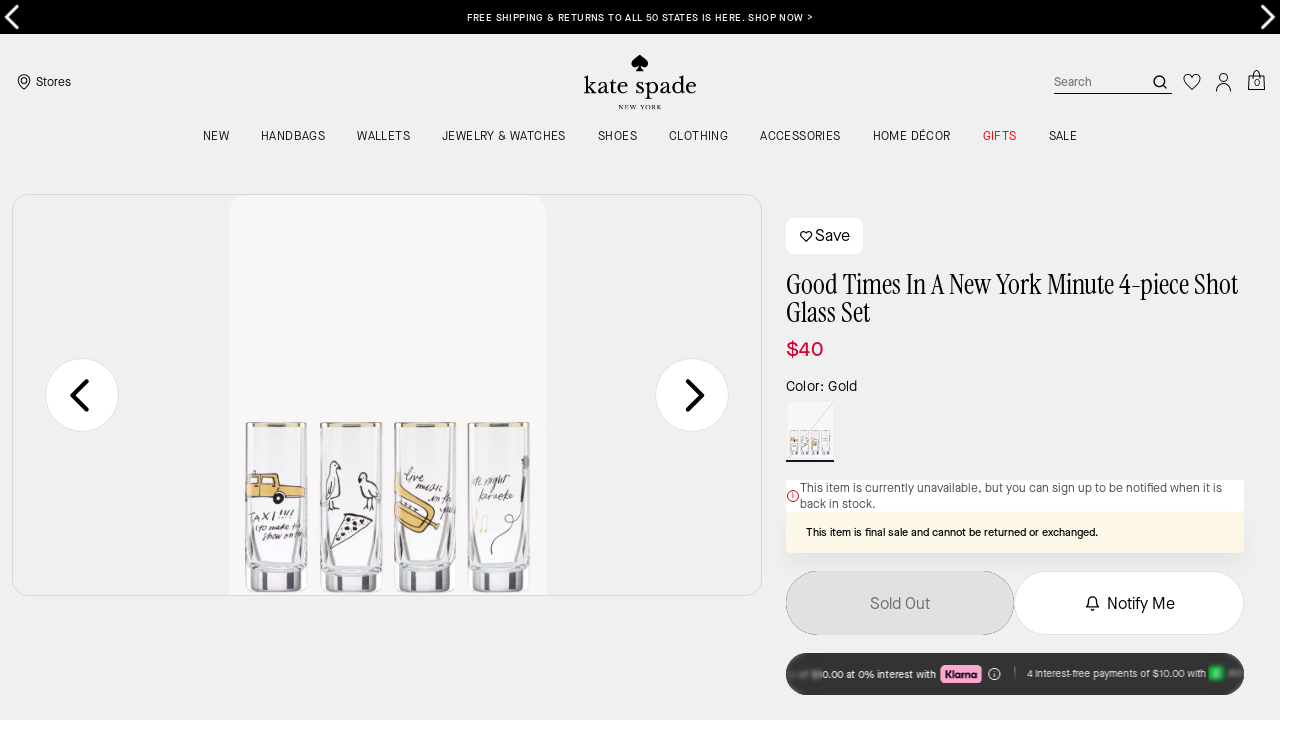

--- FILE ---
content_type: text/html; charset=utf-8
request_url: https://www.katespade.com/products/good-times-in-a-new-york-minute-4-piece-shot-glass-set/L893844-712.html
body_size: 103824
content:
<!DOCTYPE html><html lang="en"><head><meta charSet="utf-8"/><script type="text/javascript" src="https://www.katespade.com/resources/419c3d2acf10c9d14c3755ee8a6094c03230cae769dbd" async ></script><script>
    
function getOriginalReferrer() {
var localStorage = window.localStorage || {
  setItem: function () {},
  getItem: function () {},
  clear: function () {},
  removeItem: function () {},
}

var STORAGE_ORIGINAL_REFERRER = 'mw_original_referrer'
var STORAGE_LAST_SESSION_ID = 'mw_last_session_id'
var SESSION_ID = 'sid'

var COMPAIGN_PARAMS = [
  'utm_source',
  'utm_medium',
  'utm_term',
  'utm_content',
  'utm_id',
  'utm_campaign',
  'gclid',
  'gclsrc',
  'dclid',
]

function getCookie(cname) {
  let name = cname + "=";
  let decodedCookie = decodeURIComponent(document.cookie);
  let ca = decodedCookie.split(';');
  for(let i = 0; i <ca.length; i++) {
    let c = ca[i];
    while (c.charAt(0) == ' ') {
      c = c.substring(1);
    }
    if (c.indexOf(name) == 0) {
      return c.substring(name.length, c.length);
    }
  }
  return "";
}

function compaignParamsWereUpdated(storedReferrer, currentReferrer) {
  if (!storedReferrer || !currentReferrer) {
    return true
  }
  try {
    var storedUrl = new URL(storedReferrer)
    var currentUrl = new URL(currentReferrer)

    var paramsDiffers = COMPAIGN_PARAMS.find(function (paramName) {
      var storedVal = storedUrl.searchParams.get(paramName)
      var currentVal = currentUrl.searchParams.get(paramName)
      return currentVal && currentVal !== storedVal
    })

    return !!paramsDiffers
  } catch (e) {
    console.error(e)
  }
  return true
}


  var storedReferrer = localStorage.getItem(STORAGE_ORIGINAL_REFERRER)
  var lastSessionId = localStorage.getItem(STORAGE_LAST_SESSION_ID)
  var currentReferrer = window.location.href
  var currentSessionId = getCookie(SESSION_ID)

  if (
    currentSessionId !== lastSessionId ||
    compaignParamsWereUpdated(storedReferrer, currentReferrer)
  ) {
    return currentReferrer
  }

  return storedReferrer
}

    function isLowPoweredDevice(deviceType) {
    const checkOutputVersion = (output, version)=>Array.isArray(output) ? Number(output[1]?.trim()) < version : false;
    const ua = window.navigator.userAgent;
    const isMobile = Boolean(deviceType.match(/smartphone|mobile/)) || Boolean(ua?.match(/Android|BlackBerry|iPhone|iPad|iPod|Opera Mini|IEMobile|WPDesktop/i));
    const isLegacyVersion = checkOutputVersion(/Android ([\d]+)/i.exec(ua), 10) || checkOutputVersion(/OS ([\d]+)/i.exec(ua), 15);
    return isMobile && isLegacyVersion;
}
    function getCurrentReferrer() {
    const referrerFromStorage = localStorage.getItem("mw_virtual_referrer");
    const lastVisitedUrl = localStorage.getItem("mw_last_visited_url");
    const isPaginatedPlpReload = getIsPaginatedPlpReload(lastVisitedUrl, window.location.href);
    const isPreviousPageSpa = !!window?.history?.state;
    if (!isPreviousPageSpa && isPaginatedPlpReload && lastVisitedUrl) {
        localStorage.setItem("mw_virtual_referrer", lastVisitedUrl);
        return lastVisitedUrl;
    }
    // use virtual referrer from storage if previous page was SPA
    if (isPreviousPageSpa && referrerFromStorage) {
        return referrerFromStorage;
    }
    // otherwise use default document.referrer and store it's value as a virtual referrer
    localStorage.setItem("mw_virtual_referrer", window.document.referrer);
    return window.document.referrer;
}
    function getIsPaginatedPlpReload(prevUrlStr, currentUrlStr) {
    if (!prevUrlStr || !currentUrlStr || !prevUrlStr.includes("/shop/") || !prevUrlStr.includes("page=")) {
        return false;
    }
    const prevUrl = new URL(prevUrlStr);
    const currentUrl = new URL(currentUrlStr);
    if (prevUrl.pathname !== currentUrl.pathname) {
        return false;
    }
    const prevParams = Object.fromEntries(prevUrl.searchParams);
    const currentParams = Object.fromEntries(currentUrl.searchParams);
    const missingParam = Object.keys(prevParams).filter((key)=>key !== "page").find((key)=>prevParams[key] !== currentParams[key]);
    return !missingParam;
}
    window.uiInteractiveCallbackTriggered = false;
    window.uiInteractiveCallback = function() {
      window.uiInteractiveCallbackTriggered = true;
    };
    setTimeout(() => { window.uiInteractiveCallback() }, 7000);
    window.dataLayer = window.dataLayer || [];
    function gtag(){dataLayer.push(arguments);}
    window.dataLayer.push({"event":"dataLayer_initialized","page":{"bread_crumbs":"HOME DÉCOR:KITCHEN & DINING:GOOD TIMES IN A NEW YORK MINUTE 4-PIECE SHOT GLASS SET","is_outlet":"0","is_coachtopia":"0","is_soft_404":"0","page_brand":"Kate Spade","page_language":"en-us","page_name":"product","page_region":"US","page_title":"Good Times In A New York Minute 4 Piece Shot Glass Set | Kate Spade New York","page_type":"product","page_url":window.location.href,"page_path":window.location.pathname,"referrer":getCurrentReferrer(),"original_referrer":getOriginalReferrer()},"shop":{},"session":{"environment":"production","version":"pwa"},"user":{"is_first_visit":"0","is_logged_in":"0","is_registered":"0","membership_id":"","is_special_month":"0","is_subscribed":"0","user_type":"guest","is_vip_b2b":"0","is_low_powered":String(Number(isLowPoweredDevice("desktop")))},"cart":{}});
    (function(w,d,s,l,i){w[l]=w[l]||[];
    w[l].push({'gtm.start':new Date().getTime(),event:'gtm.js'});
    var f=d.getElementsByTagName(s)[0],
    j=d.createElement(s),dl=l!='dataLayer'?'&l='+l:'';j.async=true;j.src=
    'https://tpr-ss-analytics-na.katespade.com/gtm.js?id=GTM-N69RHSV'+dl;f.parentNode.insertBefore(j,f);
    })(window,document,'script','dataLayer','');
  </script><script>
!function(){if('PerformanceLongTaskTiming' in window){var g=window.__tti={e:[]};
g.o=new PerformanceObserver(function(l){g.e=g.e.concat(l.getEntries())});
g.o.observe({entryTypes:['longtask']})}}();
</script><meta name="description" content="Oh, New York We love you! These shot glasses pay tribute to all those things that define the city that never sleeps cab rides, live music. In the park, late night karaoke"/><meta name="keywords" content=""/><meta name="title" content="Good Times In A New York Minute 4 Piece Shot Glass Set | Kate Spade New York"/><meta name="robots" content="index, follow, max-image-preview:large"/><link rel="canonical" href="https://www.katespade.com/products/good-times-in-a-new-york-minute-4-piece-shot-glass-set/L893844.html"/><script data-key="Corporation" type="application/ld+json">{"@context":"https://schema.org","@type":"Corporation","name":"Kate Spade New York","alternateName":"Kate Spade","url":"https://www.katespade.com/","logo":"https://assets.katespade.com/na/images/site/KSNY_Logo_Stack_Without_Spade_0.75_to_1.5_inches_wide_green.svg","description":"Global life and style house filled with handbags, clothing, jewelry &amp; more.","brand":"Kate Spade New York","email":"mailto:customer_care@katespade.com","contactPoint":{"@type":"ContactPoint","telephone":"1-866-999-5283","contactType":"customer service","contactOption":"TollFree","areaServed":"US","availableLanguage":"en"},"founder":{"@type":"Person","name":"Kate Spade"},"foundingDate":"1993","parentOrganization":{"@type":"Corporation","url":"https://www.tapestry.com/","name":"Tapestry, Inc."},"sameAs":["https://www.facebook.com/katespade","https://twitter.com/katespadeny","https://www.instagram.com/katespadeny/","https://www.youtube.com/katespadenewyork","https://www.tiktok.com/@katespade","https://www.pinterest.com/katespadeny/","https://www.linkedin.com/company/kate-spade-new-york/","https://en.wikipedia.org/wiki/Kate_Spade_New_York"]}</script><link rel="alternate" hrefLang="en-US" href="https://www.katespade.com/products/good-times-in-a-new-york-minute-4-piece-shot-glass-set/L893844-712.html"/><link rel="alternate" hrefLang="en-CA" href="https://www.katespade.com/products/good-times-in-a-new-york-minute-4-piece-shot-glass-set/L893844-712.html"/><script data-qa="seo-site-navigation-element" type="application/ld+json">[{"@context":"http://schema.org","@type":"siteNavigationElement","name":"NEW","url":"https://www.katespade.com/shop/new/view-all"},{"@context":"http://schema.org","@type":"siteNavigationElement","name":"Handbags","url":"https://www.katespade.com/shop/handbags/view-all"},{"@context":"http://schema.org","@type":"siteNavigationElement","name":"Wallets","url":"https://www.katespade.com/shop/wallets/view-all"},{"@context":"http://schema.org","@type":"siteNavigationElement","name":"Jewelry & Watches","url":"https://www.katespade.com/shop/jewelry/view-all"},{"@context":"http://schema.org","@type":"siteNavigationElement","name":"Shoes","url":"https://www.katespade.com/shop/shoes/view-all"},{"@context":"http://schema.org","@type":"siteNavigationElement","name":"Clothing","url":"https://www.katespade.com/shop/clothing/view-all"},{"@context":"http://schema.org","@type":"siteNavigationElement","name":"Accessories","url":"https://www.katespade.com/shop/accessories/view-all"},{"@context":"http://schema.org","@type":"siteNavigationElement","name":"HOME DÉCOR","url":"https://www.katespade.com/shop/home/view-all"},{"@context":"http://schema.org","@type":"siteNavigationElement","name":"GIFTS","url":"https://www.katespade.com/shop/gifts/view-all"},{"@context":"http://schema.org","@type":"siteNavigationElement","name":"Sale","url":"https://www.katespade.com/shop/sale/view-all"}]</script><meta name="viewport" content="width=device-width, initial-scale=1, user-scalable=no"/><meta name="theme-color" content="#000"/><link rel="apple-touch-icon" href="https://assets.katespade.com/icons/kate-spade/apple-touch-icon.png"/><link rel="icon" sizes="32x32" href="https://assets.katespade.com/icons/kate-spade/favicon-32x32.png" type="image/png"/><link rel="icon" sizes="16x16" href="https://assets.katespade.com/icons/kate-spade/favicon-16x16.png" type="image/png"/><link rel="icon" href="https://assets.katespade.com/icons/kate-spade/favicon.ico"/><link rel="manifest" href="/api/manifest"/><script>if(!document.cookie.includes('cc-rth') && !document.cookie.includes('cc-nx')) {
      document.cookie = "cc-rht=1; max-age=60; path=/";
    }</script><link rel="preload" href="https://assets.katespade.com/na/fonts/MaisonNeueBook.woff2" as="font" type="font/woff2" crossorigin="anonymous"/><link rel="preload" href="https://assets.katespade.com/na/fonts/MaisonNeueMedium.woff2" as="font" type="font/woff2" crossorigin="anonymous"/><link rel="preload" href="https://assets.katespade.com/na/fonts/MaisonNeueLight.woff2" as="font" type="font/woff2" crossorigin="anonymous"/><link rel="preload" href="https://assets.katespade.com/na/fonts/KateSerifRegular.woff2" as="font" type="font/woff2" crossorigin="anonymous"/><link rel="preload" href="https://assets.katespade.com/na/fonts/KateSerifItalic.woff2" as="font" type="font/woff2" crossorigin="anonymous"/><link rel="preconnect" href="https://p11.techlab-cdn.com" crossorigin="anonymous"/><link rel="preconnect" href="https://tpr-ss-analytics-na.katespade.com" crossorigin="anonymous"/><link rel="preconnect" href="https://www.googletagmanager.com" crossorigin="anonymous"/><link rel="preconnect" href="https://cdn.quantummetric.com" crossorigin="anonymous"/><link rel="dns-prefetch" href="https://tapestry-app.quantummetric.com" crossorigin="anonymous"/><link rel="dns-prefetch" href="https://www.google-analytics.com" crossorigin="anonymous"/><link rel="dns-prefetch" href="https://cdn.optimizely.com" crossorigin="anonymous"/><link rel="dns-prefetch" href="https://assets.katespade.com" crossorigin="anonymous"/><link rel="dns-prefetch" href="https://katespade.scene7.com" crossorigin="anonymous"/><title>Good Times In A New York Minute 4 Piece Shot Glass Set | Kate Spade New York</title><link rel="preload" href="https://katespade.scene7.com/is/image/KateSpade/L893844_712?$desktopProduct$" fetchPriority="high" as="image"/><script src="/api/optimizely-script" referrerPolicy="no-referrer-when-downgrade" type="text/javascript"></script><meta name="next-head-count" content="37"/><link rel="preload" href="/_next/static/css/2fa9c795af3afcdc.css" as="style"/><link rel="stylesheet" href="/_next/static/css/2fa9c795af3afcdc.css" data-n-g=""/><noscript data-n-css=""></noscript><script defer="" nomodule="" src="/_next/static/chunks/polyfills-c67a75d1b6f99dc8.js"></script><script defer="" src="/_next/static/chunks/7537.567c0821558eeb93.js"></script><script defer="" src="/_next/static/chunks/7701.63ef27afbcaed3c8.js"></script><script defer="" src="/_next/static/chunks/787.396d6f0e58afc87a.js"></script><script defer="" src="/_next/static/chunks/7886.be12a84545a5bd92.js"></script><script defer="" src="/_next/static/chunks/9440.4bb228ac8da5326f.js"></script><script defer="" src="/_next/static/chunks/9204.da27a422b19d1753.js"></script><script src="/_next/static/chunks/webpack-4f6455abc906c1f3.js" defer=""></script><script src="/_next/static/chunks/framework-24b7f8f46b43a384.js" defer=""></script><script src="/_next/static/chunks/main-83d5869bd5821e95.js" defer=""></script><script src="/_next/static/chunks/pages/_app-84390bcf63423c09.js" defer=""></script><script src="/_next/static/chunks/6066-021a8d38d483d2b8.js" defer=""></script><script src="/_next/static/chunks/7536-f218664a242f5764.js" defer=""></script><script src="/_next/static/chunks/1926-ccf47b2bd1237704.js" defer=""></script><script src="/_next/static/chunks/7677-4be00bb6e8d95af6.js" defer=""></script><script src="/_next/static/chunks/6760-9fd348a306baa785.js" defer=""></script><script src="/_next/static/chunks/5818-052e6a15772805c5.js" defer=""></script><script src="/_next/static/chunks/9384-b7215f7392acec8a.js" defer=""></script><script src="/_next/static/chunks/9576-3700138244d75270.js" defer=""></script><script src="/_next/static/chunks/901-57f3fb8c76de11e3.js" defer=""></script><script src="/_next/static/chunks/4192-4db0e01135dad43d.js" defer=""></script><script src="/_next/static/chunks/4041-a0e8379395ed1f09.js" defer=""></script><script src="/_next/static/chunks/2111-ee1bb607c6d4447f.js" defer=""></script><script src="/_next/static/chunks/6798-3cc7935486e7976e.js" defer=""></script><script src="/_next/static/chunks/8438-04b5553e1ec861fa.js" defer=""></script><script src="/_next/static/chunks/2996-097492f155f4459d.js" defer=""></script><script src="/_next/static/chunks/4275-05f8f60c782ea1d3.js" defer=""></script><script src="/_next/static/chunks/605-5f56249a0566cec4.js" defer=""></script><script src="/_next/static/chunks/9951-9300b00bd8413f8c.js" defer=""></script><script src="/_next/static/chunks/5566-ce2e0cb9a3ea07d2.js" defer=""></script><script src="/_next/static/chunks/pages/products/%5B...slug%5D-ae4d61f162083f5a.js" defer=""></script><script src="/_next/static/5gMe7_fhtknqzbJOOOAFQ/_buildManifest.js" defer=""></script><script src="/_next/static/5gMe7_fhtknqzbJOOOAFQ/_ssgManifest.js" defer=""></script></head><body class="brand-kate-spade plp-v3-template"><noscript><iframe src='https://www.googletagmanager.com/ns.html?id=GTM-N69RHSV'
      height='0' width='0' style='display:none;visibility:hidden'></iframe></noscript><div id="__next"><style data-emotion="css-global kcxk3r">:host,:root,[data-theme]{--chakra-ring-inset:var(--chakra-empty,/*!*/ /*!*/);--chakra-ring-offset-width:0px;--chakra-ring-offset-color:#fff;--chakra-ring-color:rgba(66, 153, 225, 0.6);--chakra-ring-offset-shadow:0 0 #0000;--chakra-ring-shadow:0 0 #0000;--chakra-space-x-reverse:0;--chakra-space-y-reverse:0;--chakra-colors-transparent:transparent;--chakra-colors-current:currentColor;--chakra-colors-black:#000000;--chakra-colors-white:#FFFFFF;--chakra-colors-whiteAlpha-50:rgba(255, 255, 255, 0.04);--chakra-colors-whiteAlpha-100:rgba(255, 255, 255, 0.06);--chakra-colors-whiteAlpha-200:rgba(255, 255, 255, 0.08);--chakra-colors-whiteAlpha-300:rgba(255, 255, 255, 0.16);--chakra-colors-whiteAlpha-400:rgba(255, 255, 255, 0.24);--chakra-colors-whiteAlpha-500:rgba(255, 255, 255, 0.36);--chakra-colors-whiteAlpha-600:rgba(255, 255, 255, 0.48);--chakra-colors-whiteAlpha-700:rgba(255, 255, 255, 0.64);--chakra-colors-whiteAlpha-800:rgba(255, 255, 255, 0.80);--chakra-colors-whiteAlpha-900:rgba(255, 255, 255, 0.92);--chakra-colors-blackAlpha-50:rgba(0, 0, 0, 0.04);--chakra-colors-blackAlpha-100:rgba(0, 0, 0, 0.06);--chakra-colors-blackAlpha-200:rgba(0, 0, 0, 0.08);--chakra-colors-blackAlpha-300:rgba(0, 0, 0, 0.16);--chakra-colors-blackAlpha-400:rgba(0, 0, 0, 0.24);--chakra-colors-blackAlpha-500:rgba(0, 0, 0, 0.36);--chakra-colors-blackAlpha-600:rgba(0, 0, 0, 0.48);--chakra-colors-blackAlpha-700:rgba(0, 0, 0, 0.64);--chakra-colors-blackAlpha-800:rgba(0, 0, 0, 0.80);--chakra-colors-blackAlpha-900:rgba(0, 0, 0, 0.92);--chakra-colors-gray-50:#F7FAFC;--chakra-colors-gray-100:#EDF2F7;--chakra-colors-gray-200:#E2E8F0;--chakra-colors-gray-300:#CBD5E0;--chakra-colors-gray-400:#A0AEC0;--chakra-colors-gray-500:#718096;--chakra-colors-gray-600:#4A5568;--chakra-colors-gray-700:#2D3748;--chakra-colors-gray-800:#1A202C;--chakra-colors-gray-900:#171923;--chakra-colors-red-50:#FFF5F5;--chakra-colors-red-100:#FED7D7;--chakra-colors-red-200:#FEB2B2;--chakra-colors-red-300:#FC8181;--chakra-colors-red-400:#F56565;--chakra-colors-red-500:#E53E3E;--chakra-colors-red-600:#C53030;--chakra-colors-red-700:#9B2C2C;--chakra-colors-red-800:#822727;--chakra-colors-red-900:#63171B;--chakra-colors-orange-50:#FFFAF0;--chakra-colors-orange-100:#FEEBC8;--chakra-colors-orange-200:#FBD38D;--chakra-colors-orange-300:#F6AD55;--chakra-colors-orange-400:#ED8936;--chakra-colors-orange-500:#DD6B20;--chakra-colors-orange-600:#C05621;--chakra-colors-orange-700:#9C4221;--chakra-colors-orange-800:#7B341E;--chakra-colors-orange-900:#652B19;--chakra-colors-yellow-50:#FFFFF0;--chakra-colors-yellow-100:#FEFCBF;--chakra-colors-yellow-200:#FAF089;--chakra-colors-yellow-300:#F6E05E;--chakra-colors-yellow-400:#ECC94B;--chakra-colors-yellow-500:#D69E2E;--chakra-colors-yellow-600:#B7791F;--chakra-colors-yellow-700:#975A16;--chakra-colors-yellow-800:#744210;--chakra-colors-yellow-900:#5F370E;--chakra-colors-green-50:#F0FFF4;--chakra-colors-green-100:#C6F6D5;--chakra-colors-green-200:#9AE6B4;--chakra-colors-green-300:#68D391;--chakra-colors-green-400:#48BB78;--chakra-colors-green-500:#38A169;--chakra-colors-green-600:#2F855A;--chakra-colors-green-700:#276749;--chakra-colors-green-800:#22543D;--chakra-colors-green-900:#1C4532;--chakra-colors-teal-50:#E6FFFA;--chakra-colors-teal-100:#B2F5EA;--chakra-colors-teal-200:#81E6D9;--chakra-colors-teal-300:#4FD1C5;--chakra-colors-teal-400:#38B2AC;--chakra-colors-teal-500:#319795;--chakra-colors-teal-600:#2C7A7B;--chakra-colors-teal-700:#285E61;--chakra-colors-teal-800:#234E52;--chakra-colors-teal-900:#1D4044;--chakra-colors-blue-50:#ebf8ff;--chakra-colors-blue-100:#bee3f8;--chakra-colors-blue-200:#90cdf4;--chakra-colors-blue-300:#63b3ed;--chakra-colors-blue-400:#4299e1;--chakra-colors-blue-500:#3182ce;--chakra-colors-blue-600:#2b6cb0;--chakra-colors-blue-700:#2c5282;--chakra-colors-blue-800:#2a4365;--chakra-colors-blue-900:#1A365D;--chakra-colors-cyan-50:#EDFDFD;--chakra-colors-cyan-100:#C4F1F9;--chakra-colors-cyan-200:#9DECF9;--chakra-colors-cyan-300:#76E4F7;--chakra-colors-cyan-400:#0BC5EA;--chakra-colors-cyan-500:#00B5D8;--chakra-colors-cyan-600:#00A3C4;--chakra-colors-cyan-700:#0987A0;--chakra-colors-cyan-800:#086F83;--chakra-colors-cyan-900:#065666;--chakra-colors-purple-50:#FAF5FF;--chakra-colors-purple-100:#E9D8FD;--chakra-colors-purple-200:#D6BCFA;--chakra-colors-purple-300:#B794F4;--chakra-colors-purple-400:#9F7AEA;--chakra-colors-purple-500:#805AD5;--chakra-colors-purple-600:#6B46C1;--chakra-colors-purple-700:#553C9A;--chakra-colors-purple-800:#44337A;--chakra-colors-purple-900:#322659;--chakra-colors-pink-50:#FFF5F7;--chakra-colors-pink-100:#FED7E2;--chakra-colors-pink-200:#FBB6CE;--chakra-colors-pink-300:#F687B3;--chakra-colors-pink-400:#ED64A6;--chakra-colors-pink-500:#D53F8C;--chakra-colors-pink-600:#B83280;--chakra-colors-pink-700:#97266D;--chakra-colors-pink-800:#702459;--chakra-colors-pink-900:#521B41;--chakra-colors-linkedin-50:#E8F4F9;--chakra-colors-linkedin-100:#CFEDFB;--chakra-colors-linkedin-200:#9BDAF3;--chakra-colors-linkedin-300:#68C7EC;--chakra-colors-linkedin-400:#34B3E4;--chakra-colors-linkedin-500:#00A0DC;--chakra-colors-linkedin-600:#008CC9;--chakra-colors-linkedin-700:#0077B5;--chakra-colors-linkedin-800:#005E93;--chakra-colors-linkedin-900:#004471;--chakra-colors-facebook-50:#E8F4F9;--chakra-colors-facebook-100:#D9DEE9;--chakra-colors-facebook-200:#B7C2DA;--chakra-colors-facebook-300:#6482C0;--chakra-colors-facebook-400:#4267B2;--chakra-colors-facebook-500:#385898;--chakra-colors-facebook-600:#314E89;--chakra-colors-facebook-700:#29487D;--chakra-colors-facebook-800:#223B67;--chakra-colors-facebook-900:#1E355B;--chakra-colors-messenger-50:#D0E6FF;--chakra-colors-messenger-100:#B9DAFF;--chakra-colors-messenger-200:#A2CDFF;--chakra-colors-messenger-300:#7AB8FF;--chakra-colors-messenger-400:#2E90FF;--chakra-colors-messenger-500:#0078FF;--chakra-colors-messenger-600:#0063D1;--chakra-colors-messenger-700:#0052AC;--chakra-colors-messenger-800:#003C7E;--chakra-colors-messenger-900:#002C5C;--chakra-colors-whatsapp-50:#dffeec;--chakra-colors-whatsapp-100:#b9f5d0;--chakra-colors-whatsapp-200:#90edb3;--chakra-colors-whatsapp-300:#65e495;--chakra-colors-whatsapp-400:#3cdd78;--chakra-colors-whatsapp-500:#22c35e;--chakra-colors-whatsapp-600:#179848;--chakra-colors-whatsapp-700:#0c6c33;--chakra-colors-whatsapp-800:#01421c;--chakra-colors-whatsapp-900:#001803;--chakra-colors-twitter-50:#E5F4FD;--chakra-colors-twitter-100:#C8E9FB;--chakra-colors-twitter-200:#A8DCFA;--chakra-colors-twitter-300:#83CDF7;--chakra-colors-twitter-400:#57BBF5;--chakra-colors-twitter-500:#1DA1F2;--chakra-colors-twitter-600:#1A94DA;--chakra-colors-twitter-700:#1681BF;--chakra-colors-twitter-800:#136B9E;--chakra-colors-twitter-900:#0D4D71;--chakra-colors-telegram-50:#E3F2F9;--chakra-colors-telegram-100:#C5E4F3;--chakra-colors-telegram-200:#A2D4EC;--chakra-colors-telegram-300:#7AC1E4;--chakra-colors-telegram-400:#47A9DA;--chakra-colors-telegram-500:#0088CC;--chakra-colors-telegram-600:#007AB8;--chakra-colors-telegram-700:#006BA1;--chakra-colors-telegram-800:#005885;--chakra-colors-telegram-900:#003F5E;--chakra-colors-main-primary:var(--color-primary);--chakra-colors-main-secondary:var(--color-secondary);--chakra-colors-main-black:var(--color-black-base);--chakra-colors-main-saleRed:var(--color-sale);--chakra-colors-main-white:var(--color-white-base);--chakra-colors-main-inactive:var(--color-inactive);--chakra-colors-main-gray:var(--color-neutral-base);--chakra-colors-main-darkGray:var(--color-dark-gray);--chakra-colors-main-lightGray:var(--color-neutral-light);--chakra-colors-cart-default:var(--color-black-base);--chakra-colors-cart-sale:var(--color-sale);--chakra-colors-cart-old:var(--color-neutral-base);--chakra-colors-neutral-base:var(--color-neutral-base);--chakra-colors-neutral-cool:var(--color-neutral-cool);--chakra-colors-neutral-dark:var(--color-neutral-dark);--chakra-colors-neutral-light:var(--color-neutral-light);--chakra-colors-neutral-inactive:var(--color-neutral-inactive);--chakra-colors-neutral-medium:var(--color-neutral-medium);--chakra-colors-scrim-light:var(--color-scrim-light);--chakra-colors-scrim-dark:var(--color-scrim-dark);--chakra-colors-error-primary:var(--color-error-primary);--chakra-colors-error-secondary:var(--color-error-secondary);--chakra-colors-standout-primary:var(--color-standout-primary);--chakra-colors-standout-secondary:var(--color-standout-secondary);--chakra-colors-success-primary:var(--color-success-primary);--chakra-colors-success-secondary:var(--color-success-secondary);--chakra-borders-none:0;--chakra-borders-1px:1px solid;--chakra-borders-2px:2px solid;--chakra-borders-4px:4px solid;--chakra-borders-8px:8px solid;--chakra-fonts-heading:-apple-system,BlinkMacSystemFont,"Segoe UI",Helvetica,Arial,sans-serif,"Apple Color Emoji","Segoe UI Emoji","Segoe UI Symbol";--chakra-fonts-body:-apple-system,BlinkMacSystemFont,"Segoe UI",Helvetica,Arial,sans-serif,"Apple Color Emoji","Segoe UI Emoji","Segoe UI Symbol";--chakra-fonts-mono:SFMono-Regular,Menlo,Monaco,Consolas,"Liberation Mono","Courier New",monospace;--chakra-fontSizes-3xs:0.45rem;--chakra-fontSizes-2xs:0.625rem;--chakra-fontSizes-xs:var(--text-12);--chakra-fontSizes-sm:var(--text-14);--chakra-fontSizes-md:var(--text-16);--chakra-fontSizes-lg:var(--text-20);--chakra-fontSizes-xl:var(--text-24);--chakra-fontSizes-2xl:1.5rem;--chakra-fontSizes-3xl:1.875rem;--chakra-fontSizes-4xl:2.25rem;--chakra-fontSizes-5xl:3rem;--chakra-fontSizes-6xl:3.75rem;--chakra-fontSizes-7xl:4.5rem;--chakra-fontSizes-8xl:6rem;--chakra-fontSizes-9xl:8rem;--chakra-fontSizes-xxs:var(--text-10);--chakra-fontSizes-xlg:var(--text-26);--chakra-fontSizes-xxl:var(--text-28);--chakra-fontSizes-xxxl:var(--text-30);--chakra-fontSizes-double:var(--text-32);--chakra-fontSizes-doublelg:var(--text-40);--chakra-fontSizes-triple:var(--text-48);--chakra-fontSizes-triplelg:var(--text-54);--chakra-fontWeights-hairline:100;--chakra-fontWeights-thin:200;--chakra-fontWeights-light:300;--chakra-fontWeights-normal:400;--chakra-fontWeights-medium:500;--chakra-fontWeights-semibold:600;--chakra-fontWeights-bold:700;--chakra-fontWeights-extrabold:800;--chakra-fontWeights-black:900;--chakra-letterSpacings-tighter:-0.05em;--chakra-letterSpacings-tight:-0.025em;--chakra-letterSpacings-normal:0;--chakra-letterSpacings-wide:0.025em;--chakra-letterSpacings-wider:0.05em;--chakra-letterSpacings-widest:0.1em;--chakra-letterSpacings-xxl:var(--letter-spacing-2xl);--chakra-letterSpacings-xl:var(--letter-spacing-xl);--chakra-letterSpacings-lg:var(--letter-spacing-l);--chakra-letterSpacings-md:var(--letter-spacing-m);--chakra-letterSpacings-sm:var(--letter-spacing-s);--chakra-letterSpacings-xs:var(--letter-spacing-xs);--chakra-lineHeights-3:.75rem;--chakra-lineHeights-4:1rem;--chakra-lineHeights-5:1.25rem;--chakra-lineHeights-6:1.5rem;--chakra-lineHeights-7:1.75rem;--chakra-lineHeights-8:2rem;--chakra-lineHeights-9:2.25rem;--chakra-lineHeights-10:2.5rem;--chakra-lineHeights-normal:normal;--chakra-lineHeights-none:1;--chakra-lineHeights-shorter:1.25;--chakra-lineHeights-short:1.375;--chakra-lineHeights-base:1.5;--chakra-lineHeights-tall:1.625;--chakra-lineHeights-taller:2;--chakra-lineHeights-xxl:var(--line-height-2xl);--chakra-lineHeights-xl:var(--line-height-xl);--chakra-lineHeights-lg:var(--line-height-l);--chakra-lineHeights-md:var(--line-height-m);--chakra-lineHeights-s:var(--line-height-s);--chakra-lineHeights-xs:var(--line-height-xs);--chakra-radii-none:0;--chakra-radii-sm:0.125rem;--chakra-radii-base:0.25rem;--chakra-radii-md:0.375rem;--chakra-radii-lg:0.5rem;--chakra-radii-xl:0.75rem;--chakra-radii-2xl:1rem;--chakra-radii-3xl:1.5rem;--chakra-radii-full:9999px;--chakra-space-1:0.25rem;--chakra-space-2:0.5rem;--chakra-space-3:0.75rem;--chakra-space-4:1rem;--chakra-space-5:1.25rem;--chakra-space-6:1.5rem;--chakra-space-7:1.75rem;--chakra-space-8:2rem;--chakra-space-9:2.25rem;--chakra-space-10:2.5rem;--chakra-space-12:3rem;--chakra-space-14:3.5rem;--chakra-space-16:4rem;--chakra-space-20:5rem;--chakra-space-24:6rem;--chakra-space-28:7rem;--chakra-space-32:8rem;--chakra-space-36:9rem;--chakra-space-40:10rem;--chakra-space-44:11rem;--chakra-space-48:12rem;--chakra-space-52:13rem;--chakra-space-56:14rem;--chakra-space-60:15rem;--chakra-space-64:16rem;--chakra-space-72:18rem;--chakra-space-80:20rem;--chakra-space-96:24rem;--chakra-space-px:1px;--chakra-space-0-5:0.125rem;--chakra-space-1-5:0.375rem;--chakra-space-2-5:0.625rem;--chakra-space-3-5:0.875rem;--chakra-space-s1:var(--spacing-1);--chakra-space-s3:var(--spacing-3);--chakra-space-s10:var(--spacing-10);--chakra-space-sm1:var(--btn-spacers-sm1);--chakra-space-jumbo:var(--spacing-24);--chakra-space-xxxl:var(--spacing-xxxl);--chakra-space-xxl:var(--spacing-12);--chakra-space-xl:var(--spacing-8);--chakra-space-l:var(--spacing-6);--chakra-space-lm:var(--spacing-lm);--chakra-space-m:var(--spacing-4);--chakra-space-mar:var(--spacing-3);--chakra-space-s:var(--spacing-2);--chakra-space-xs:var(--spacing-1);--chakra-shadows-xs:0 0 0 1px rgba(0, 0, 0, 0.05);--chakra-shadows-sm:0 1px 2px 0 rgba(0, 0, 0, 0.05);--chakra-shadows-base:0 1px 3px 0 rgba(0, 0, 0, 0.1),0 1px 2px 0 rgba(0, 0, 0, 0.06);--chakra-shadows-md:0 4px 6px -1px rgba(0, 0, 0, 0.1),0 2px 4px -1px rgba(0, 0, 0, 0.06);--chakra-shadows-lg:0 10px 15px -3px rgba(0, 0, 0, 0.1),0 4px 6px -2px rgba(0, 0, 0, 0.05);--chakra-shadows-xl:0 20px 25px -5px rgba(0, 0, 0, 0.1),0 10px 10px -5px rgba(0, 0, 0, 0.04);--chakra-shadows-2xl:0 25px 50px -12px rgba(0, 0, 0, 0.25);--chakra-shadows-outline:0 0 0 3px rgba(66, 153, 225, 0.6);--chakra-shadows-inner:inset 0 2px 4px 0 rgba(0,0,0,0.06);--chakra-shadows-none:none;--chakra-shadows-dark-lg:rgba(0, 0, 0, 0.1) 0px 0px 0px 1px,rgba(0, 0, 0, 0.2) 0px 5px 10px,rgba(0, 0, 0, 0.4) 0px 15px 40px;--chakra-sizes-1:0.25rem;--chakra-sizes-2:0.5rem;--chakra-sizes-3:0.75rem;--chakra-sizes-4:1rem;--chakra-sizes-5:1.25rem;--chakra-sizes-6:1.5rem;--chakra-sizes-7:1.75rem;--chakra-sizes-8:2rem;--chakra-sizes-9:2.25rem;--chakra-sizes-10:2.5rem;--chakra-sizes-12:3rem;--chakra-sizes-14:3.5rem;--chakra-sizes-16:4rem;--chakra-sizes-20:5rem;--chakra-sizes-24:6rem;--chakra-sizes-28:7rem;--chakra-sizes-32:8rem;--chakra-sizes-36:9rem;--chakra-sizes-40:10rem;--chakra-sizes-44:11rem;--chakra-sizes-48:12rem;--chakra-sizes-52:13rem;--chakra-sizes-56:14rem;--chakra-sizes-60:15rem;--chakra-sizes-64:16rem;--chakra-sizes-72:18rem;--chakra-sizes-80:20rem;--chakra-sizes-96:24rem;--chakra-sizes-px:1px;--chakra-sizes-0-5:0.125rem;--chakra-sizes-1-5:0.375rem;--chakra-sizes-2-5:0.625rem;--chakra-sizes-3-5:0.875rem;--chakra-sizes-max:max-content;--chakra-sizes-min:min-content;--chakra-sizes-full:100%;--chakra-sizes-3xs:14rem;--chakra-sizes-2xs:16rem;--chakra-sizes-xs:20rem;--chakra-sizes-sm:24rem;--chakra-sizes-md:28rem;--chakra-sizes-lg:32rem;--chakra-sizes-xl:36rem;--chakra-sizes-2xl:42rem;--chakra-sizes-3xl:48rem;--chakra-sizes-4xl:56rem;--chakra-sizes-5xl:64rem;--chakra-sizes-6xl:72rem;--chakra-sizes-7xl:80rem;--chakra-sizes-8xl:90rem;--chakra-sizes-prose:60ch;--chakra-sizes-container-sm:640px;--chakra-sizes-container-md:768px;--chakra-sizes-container-lg:1024px;--chakra-sizes-container-xl:1280px;--chakra-zIndices-hide:-1;--chakra-zIndices-auto:auto;--chakra-zIndices-base:0;--chakra-zIndices-docked:10;--chakra-zIndices-dropdown:1000;--chakra-zIndices-sticky:1100;--chakra-zIndices-banner:1200;--chakra-zIndices-overlay:1300;--chakra-zIndices-modal:1400;--chakra-zIndices-popover:1500;--chakra-zIndices-skipLink:1600;--chakra-zIndices-toast:1700;--chakra-zIndices-tooltip:1800;--chakra-transition-property-common:background-color,border-color,color,fill,stroke,opacity,box-shadow,transform;--chakra-transition-property-colors:background-color,border-color,color,fill,stroke;--chakra-transition-property-dimensions:width,height;--chakra-transition-property-position:left,right,top,bottom;--chakra-transition-property-background:background-color,background-image,background-position;--chakra-transition-easing-ease-in:cubic-bezier(0.4, 0, 1, 1);--chakra-transition-easing-ease-out:cubic-bezier(0, 0, 0.2, 1);--chakra-transition-easing-ease-in-out:cubic-bezier(0.4, 0, 0.2, 1);--chakra-transition-duration-ultra-fast:50ms;--chakra-transition-duration-faster:100ms;--chakra-transition-duration-fast:150ms;--chakra-transition-duration-normal:200ms;--chakra-transition-duration-slow:300ms;--chakra-transition-duration-slower:400ms;--chakra-transition-duration-ultra-slow:500ms;--chakra-blur-none:0;--chakra-blur-sm:4px;--chakra-blur-base:8px;--chakra-blur-md:12px;--chakra-blur-lg:16px;--chakra-blur-xl:24px;--chakra-blur-2xl:40px;--chakra-blur-3xl:64px;}.chakra-ui-light :host:not([data-theme]),.chakra-ui-light :root:not([data-theme]),.chakra-ui-light [data-theme]:not([data-theme]),[data-theme=light] :host:not([data-theme]),[data-theme=light] :root:not([data-theme]),[data-theme=light] [data-theme]:not([data-theme]),:host[data-theme=light],:root[data-theme=light],[data-theme][data-theme=light]{--chakra-colors-chakra-body-text:var(--chakra-colors-gray-800);--chakra-colors-chakra-body-bg:var(--chakra-colors-white);--chakra-colors-chakra-border-color:var(--chakra-colors-gray-200);--chakra-colors-chakra-subtle-bg:var(--chakra-colors-gray-100);--chakra-colors-chakra-placeholder-color:var(--chakra-colors-gray-500);}.chakra-ui-dark :host:not([data-theme]),.chakra-ui-dark :root:not([data-theme]),.chakra-ui-dark [data-theme]:not([data-theme]),[data-theme=dark] :host:not([data-theme]),[data-theme=dark] :root:not([data-theme]),[data-theme=dark] [data-theme]:not([data-theme]),:host[data-theme=dark],:root[data-theme=dark],[data-theme][data-theme=dark]{--chakra-colors-chakra-body-text:var(--chakra-colors-whiteAlpha-900);--chakra-colors-chakra-body-bg:var(--chakra-colors-gray-800);--chakra-colors-chakra-border-color:var(--chakra-colors-whiteAlpha-300);--chakra-colors-chakra-subtle-bg:var(--chakra-colors-gray-700);--chakra-colors-chakra-placeholder-color:var(--chakra-colors-whiteAlpha-400);}</style><style data-emotion="css-global 3kbdol">html{line-height:1.5;-webkit-text-size-adjust:100%;font-family:system-ui,sans-serif;-webkit-font-smoothing:antialiased;text-rendering:optimizeLegibility;-moz-osx-font-smoothing:grayscale;touch-action:manipulation;}body{position:relative;min-height:100%;font-feature-settings:'kern';}*,*::before,*::after{border-width:0;border-style:solid;box-sizing:border-box;}main{display:block;}hr{border-top-width:1px;box-sizing:content-box;height:0;overflow:visible;}pre,code,kbd,samp{font-family:SFMono-Regular,Menlo,Monaco,Consolas,monospace;font-size:1em;}a{background-color:transparent;color:inherit;-webkit-text-decoration:inherit;text-decoration:inherit;}abbr[title]{border-bottom:none;-webkit-text-decoration:underline;text-decoration:underline;-webkit-text-decoration:underline dotted;-webkit-text-decoration:underline dotted;text-decoration:underline dotted;}b,strong{font-weight:bold;}small{font-size:80%;}sub,sup{font-size:75%;line-height:0;position:relative;vertical-align:baseline;}sub{bottom:-0.25em;}sup{top:-0.5em;}img{border-style:none;}button,input,optgroup,select,textarea{font-family:inherit;font-size:100%;line-height:1.15;margin:0;}button,input{overflow:visible;}button,select{text-transform:none;}button::-moz-focus-inner,[type="button"]::-moz-focus-inner,[type="reset"]::-moz-focus-inner,[type="submit"]::-moz-focus-inner{border-style:none;padding:0;}fieldset{padding:0.35em 0.75em 0.625em;}legend{box-sizing:border-box;color:inherit;display:table;max-width:100%;padding:0;white-space:normal;}progress{vertical-align:baseline;}textarea{overflow:auto;}[type="checkbox"],[type="radio"]{box-sizing:border-box;padding:0;}[type="number"]::-webkit-inner-spin-button,[type="number"]::-webkit-outer-spin-button{-webkit-appearance:none!important;}input[type="number"]{-moz-appearance:textfield;}[type="search"]{-webkit-appearance:textfield;outline-offset:-2px;}[type="search"]::-webkit-search-decoration{-webkit-appearance:none!important;}::-webkit-file-upload-button{-webkit-appearance:button;font:inherit;}details{display:block;}summary{display:-webkit-box;display:-webkit-list-item;display:-ms-list-itembox;display:list-item;}template{display:none;}[hidden]{display:none!important;}body,blockquote,dl,dd,h1,h2,h3,h4,h5,h6,hr,figure,p,pre{margin:0;}button{background:transparent;padding:0;}fieldset{margin:0;padding:0;}ol,ul{margin:0;padding:0;}textarea{resize:vertical;}button,[role="button"]{cursor:pointer;}button::-moz-focus-inner{border:0!important;}table{border-collapse:collapse;}h1,h2,h3,h4,h5,h6{font-size:inherit;font-weight:inherit;}button,input,optgroup,select,textarea{padding:0;line-height:inherit;color:inherit;}img,svg,video,canvas,audio,iframe,embed,object{display:block;}img,video{max-width:100%;height:auto;}[data-js-focus-visible] :focus:not([data-focus-visible-added]):not([data-focus-visible-disabled]){outline:none;box-shadow:none;}select::-ms-expand{display:none;}:root{--chakra-vh:100vh;}@supports (height: -webkit-fill-available){:root{--chakra-vh:-webkit-fill-available;}}@supports (height: -moz-fill-available){:root{--chakra-vh:-moz-fill-available;}}@supports (height: 100dvh){:root{--chakra-vh:100dvh;}}</style><style data-emotion="css-global 4js319">body{font-family:var(--chakra-fonts-body);color:var(--chakra-colors-chakra-body-text);background:var(--chakra-colors-chakra-body-bg);transition-property:background-color;transition-duration:var(--chakra-transition-duration-normal);line-height:var(--chakra-lineHeights-base);}*::-webkit-input-placeholder{color:var(--chakra-colors-chakra-placeholder-color);}*::-moz-placeholder{color:var(--chakra-colors-chakra-placeholder-color);}*:-ms-input-placeholder{color:var(--chakra-colors-chakra-placeholder-color);}*::placeholder{color:var(--chakra-colors-chakra-placeholder-color);}*,*::before,::after{border-color:var(--chakra-colors-chakra-border-color);word-wrap:break-word;}html{-webkit-font-smoothing:initial;}html,body{touch-action:pan-x pan-y;}html #__next,body #__next{display:-webkit-box;display:-webkit-flex;display:-ms-flexbox;display:flex;-webkit-flex-direction:column;-ms-flex-direction:column;flex-direction:column;height:100%;}html p,body p{margin:0px;}main{-webkit-box-flex:1;-webkit-flex-grow:1;-ms-flex-positive:1;flex-grow:1;}footer{background:var(--color-neutral-light);border-top:1px solid var(--color-inactive);}:root{font-size:16px!important;--spacing-lm:22px;--spacing-xxxl:72px;--btn-spacers-sm1:6px;--font-size-heading-xs:38px;--font-size-heading-md:50px;--font-size-heading-lg:62px;--color-dark-gray:#2e2e2e;--text-11:11px;--text-13:13px;--text-14:14px;--max-mobile-tile-height:unset;--max-desktop-tile-height:unset;--min-mobile-tile-height:244px;--min-desktop-tile-height:304px;--color-neutral-inactive:#d8d8d8;--color-sale:#CC0000;--color-black-base:#000;--color-white-base:#fff;--certona-mobile-product-tile-width:140px;--certona-mobile-product-tile-dynamic-width:calc((100vw - 0.5rem) / 2.5);--certona-mobile-product-tile-height:175px;--certona-desktop-product-tile-width:215px;--certona-desktop-product-tile-height:268px;--promo-tile-1up-aspect-ratio:calc(243/304);--promo-tile-2up-desktop-aspect-ratio:calc(498/304);--staircase-comparablePrice-height:18px;--staircase-promoCallout-height:33.5px;--staircase-addToBag-height:36px;--staircase-viewSimilar-height:20px;--staircase-reviews-height:13px;--max-desktop-two-tiles-height:1220px;--scheme-darkThemeNAV-bg-color:var(--color-neutral-dark-1, #161616);--scheme-darkThemeNAV-text-color:var(--color-neutral-light);--scheme-darkThemeNAV-secondary-text-color:var(--color-neutral-light-3);--scheme-darkThemeNAV-footer-bg-color:var(--color-neutral-dark);--scheme-darkThemeNAV-t1-subline-color:var(--color-neutral-base);--scheme-darkThemeNAV-header-color:var(--color-neutral-light);--scheme-darkThemeNAV-list-price-color:var(--color-neutral-light);--scheme-darkThemeNAV-selected-category-bg:var(--color-background-cta-focus);--scheme-darkThemeNAV-suggestions-product-text-color:var(--color-secondary);--scheme-darkThemeNAV-suggestions-strikethrough-text-color:var(--color-neutral-light-3);--scheme-darkThemeNAV-input-bg-color:var(--color-neutral-light, #f7f7f7);--scheme-lightThemeNAV-bg-color:var(--color-white-base);--scheme-lightThemeNAV-text-color:var(--color-primary);--scheme-lightThemeNAV-secondary-text-color:var(--color-neutral-base);--scheme-lightThemeNAV-footer-bg-color:var(--color-neutral-light-1, #f1f1f1);--scheme-lightThemeNAV-t1-subline-color:var(--color-neutral-light-2, #e1e1e1);--scheme-lightThemeNAV-header-color:var(--color-neutral-medium);--scheme-lightThemeNAV-list-price-color:var(--color-neutral-1, #6d6d6d);--scheme-lightThemeNAV-selected-category-bg:var(--color-neutral-light);--scheme-lightThemeNAV-suggestions-product-text-color:var(--color-primary);--scheme-lightThemeNAV-suggestions-strikethrough-text-color:var(--color-neutral-1);--scheme-lightThemeNAV-input-bg-color:var(--color-neutral-light, #f7f7f7);--scheme-greyThemeNAV-bg-color:var(--color-neutral-light-1, #f0f0f0);--scheme-greyThemeNAV-text-color:var(--color-primary);--scheme-greyThemeNAV-secondary-text-color:var(--color-neutral-base);--scheme-greyThemeNAV-footer-bg-color:var(--color-secondary, ##FFFFFE);--scheme-greyThemeNAV-t1-subline-color:var(--color-neutral-light-2, #e1e1e1);--scheme-greyThemeNAV-header-color:var(--color-neutral-medium);--scheme-greyThemeNAV-list-price-color:var(--color-neutral-1, #6d6d6d);--scheme-greyThemeNAV-selected-category-bg:var(--color-secondary, ##FFFFFE);--scheme-greyThemeNAV-suggestions-product-text-color:var(--color-primary);--scheme-greyThemeNAV-suggestions-strikethrough-text-color:var(--color-neutral-1);--scheme-greyThemeNAV-input-bg-color:var(--color-white-base, #ffffff);--max-promo-tile-wrapper-height:428px;--scheme-bg-color:var(--scheme-greyThemeNAV-bg-color, var(--scheme-default-bg-color, var(--color-neutral-dark-1, #161616)));--scheme-text-color:var(--scheme-greyThemeNAV-text-color, var(--scheme-default-text-color, var(--color-neutral-light)));--scheme-footer-bg-color:var(--scheme-greyThemeNAV-footer-bg-color, var(--scheme-default-footer-bg-color, var(--color-neutral-dark)));--scheme-t1-subline-color:var(--scheme-greyThemeNAV-t1-subline-color, var(--scheme-default-t1-subline-color, var(--color-neutral-base)));--scheme-header-color:var(--scheme-greyThemeNAV-header-color, var(--scheme-default-header-color, var(--color-neutral-light)));--scheme-list-price-color:var(--scheme-greyThemeNAV-list-price-color, var(--scheme-default-list-price-color, var(--color-neutral-light)));--scheme-secondary-text-color:var(--scheme-greyThemeNAV-secondary-text-color, var(--scheme-default-secondary-text-color, var(--color-neutral-light-3)));--scheme-selected-category-bg:var(--scheme-greyThemeNAV-selected-category-bg, var(--scheme-default-selected-category-bg, var(--color-background-cta-focus)));--scheme-suggestions-product-text-color:var(--scheme-greyThemeNAV-suggestions-product-text-color, var(--scheme-default-suggestions-product-text-color, var(--color-secondary)));--scheme-suggestions-strikethrough-text-color:var(--scheme-greyThemeNAV-suggestions-strikethrough-text-color, var(--scheme-default-suggestions-strikethrough-text-color, var(--color-neutral-light-3)));--scheme-input-bg-color:var(--scheme-greyThemeNAV-input-bg-color, var(--scheme-default-input-bg-color, var(--color-neutral-light, #f7f7f7)));}@media (min-width: 769px){:root{--staircase-viewSimilar-height:43px;--staircase-comparablePrice-height:21px;}}.plp-v3-1{--max-desktop-tile-height:403px;}#icon-review-star-half .cust0{fill-rule:evenodd;-webkit-clip-rule:evenodd;clip-rule:evenodd;fill:var(--color-dark-gray);}#icon-review-star-half .cust1{fill-rule:evenodd;-webkit-clip-rule:evenodd;clip-rule:evenodd;fill:var(--color-inactive);}.h-100{height:100%;}@supports not (aspect-ratio: auto){#home_body_slot_2 .amps-aspect-ratio-box .u-full-cover-element{padding:0px;}#home_body_slot_2 .amps-aspect-ratio-box .u-full-cover-element.m-d-ratio-defined img{position:relative;}}.content-asset_feedbackForm .modal{position:fixed;top:0px;left:0px;z-index:1500;display:none;width:100%;height:100%;overflow:hidden;outline:0px;}@media (min-width: 769px){.content-asset_feedbackForm .modal.modal-large .modal-dialog,.modal.modal-full-width.modal-large .modal-dialog{width:800px;max-width:800px;}}@media (min-width: 769px){.content-asset_feedbackForm .modal .modal-dialog,.modal.modal-full-width .modal-dialog{-webkit-align-items:center;-webkit-box-align:center;-ms-flex-align:center;align-items:center;}}@media (min-width: 0px) and (max-width: 767px){.content-asset_feedbackForm #modalFeedback .modal-dialog{width:calc(100% - 20px);max-width:100%;margin:10px;}}.content-asset_feedbackForm .modal .modal-dialog{position:relative;display:-webkit-box;display:-webkit-flex;display:-ms-flexbox;display:flex;min-height:100%;margin:auto;width:calc(100% - 64px);max-width:83%;}@media (min-width: 0px) and (max-width: 767px){.content-asset_feedbackForm #modalFeedback{width:100vw;}}.content-asset_feedbackForm #modalFeedback .modal-content{max-height:90vh;overflow:hidden;overflow-y:auto;}@media (min-width: 0px) and (max-width: 767px){.content-asset_feedbackForm #modalFeedbackContent{margin-top:5vh;}}@media (min-width: 769px){.content-asset_feedbackForm .modal .modal-content,.modal.modal-full-width .modal-content{height:auto;min-height:500px;}}.content-asset_feedbackForm .modal .modal-content{position:relative;display:-webkit-box;display:-webkit-flex;display:-ms-flexbox;display:flex;-webkit-flex-direction:column;-ms-flex-direction:column;flex-direction:column;width:100%;border-radius:2px;background-color:#fff;pointer-events:auto;outline:0px;padding:16px;}@media (min-width: 769px){.content-asset_feedbackForm .modal .modal-content{padding:24px;}}.content-asset_feedbackForm .modal .modal-header{padding-bottom:16px;}.content-asset_feedbackForm .modal .modal-header .close{float:right;}.content-asset_feedbackForm button.close{padding:0px;background-color:var(--chakra-colors-transparent);border:0px;-webkit-appearance:none;-moz-appearance:none;-ms-appearance:none;appearance:none;}.content-asset_feedbackForm .close{float:right;font-size:1.5rem;font-weight:700;line-height:1;color:#000;text-shadow:0 1px 0 #fff;opacity:.5;}.content-asset_feedbackForm .modalFeedbackForm{height:1440px;}.cms-slot img,.cms-slot svg{display:inline-block;}.certona-recommendations-home{min-width:1px;}.klarna-overlay~div>.chakra-modal__content-container{height:100vh;}.wyng_container{margin-top:48px;}.wyng-box__text{font-family:Helvetica LT Pro,Helvetica,Arial,sans-serif;font-size:10px;font-weight:400;line-height:1.35;letter-spacing:0.0625rem;margin-bottom:16px;margin-top:0px;}.wyng_box__header{font-family:HelveticaLTPro-Bold,Helvetica,Arial,sans-serif;font-weight:var(--chakra-fontWeights-bold);line-height:1.15;letter-spacing:0.0125rem;font-size:60px;margin-bottom:8px;margin-top:0px;}@media only screen and (max-width: 544px){.wyng_box__header{font-size:30px;}}.wyng-box__sub-header{font-family:var(--font-face2-normal),serif;font-weight:400;font-size:20px;line-height:1.4;letter-spacing:0.013rem;margin-bottom:24px;margin-top:0px;}.wyng-share-cta{font-weight:400;font-size:14px;line-height:1.15;padding:16px 24px;background:#ffffff;border:1px solid #d8d8d8;border-radius:2px;width:238px;}.tooltip-content{top:50px;left:-160px;width:220px;color:#223628;padding:10px;z-index:1;position:absolute;background:#FCEFF3;border-radius:6px;}.tooltip-content::after{top:-12px;left:calc(100% - 45px);content:'';position:absolute;margin-top:-5px;border-width:10px;border-style:solid;border-color:var(--chakra-colors-transparent);border-bottom-color:#FCEFF3;}.tooltip-content.tooltip-content--mobile{left:var(--chakra-space-1);}.tooltip-content.tooltip-content--mobile::after{left:10px;}.tooltip-content p{margin:0px;font-size:11px;text-align:left;line-height:1.2;letter-spacing:.5px;text-transform:none;}.tooltip-content a{-webkit-text-decoration:underline;text-decoration:underline;}::-ms-reveal{position:absolute;right:0px;}.pr-irlsnippet-header{display:none;}button.uiButton.ae-button{background:var(--chakra-colors-transparent);opacity:0;box-shadow:var(--chakra-shadows-none);position:absolute!important;top:0px;left:0px;}.chat_window.cCustomPreChatCmpMenu3Toro .main-menu{background-color:var(--chakra-colors-transparent);}.entry-highlight{font-family:var(--font-face2-normal);}.sizechart-content__select .table{width:100%;}.slick-dots-btn:before{display:none;}.slick-dots-btn svg path{fill:var(--color-inactive);}.slick-active .slick-dots-btn svg path{fill:#575757!important;}.review-rating-slider{width:100%;-webkit-appearance:none;-moz-appearance:none;-ms-appearance:none;appearance:none;background:var(--color-inactive);border-radius:4px;height:8px;}.review-rating-slider::-webkit-slider-thumb{-webkit-appearance:none;-moz-appearance:none;-ms-appearance:none;appearance:none;width:44px;height:8px;border-radius:5px;background:var(--color-neutral-dark);}.disabled-image{position:relative;}.disabled-image::after{content:"";cursor:pointer;position:absolute;top:0px;left:0px;width:100%;height:100%;-webkit-background-position:center;background-position:center;-webkit-background-size:cover;background-size:cover;background-repeat:no-repeat;background-image:url("[data-uri]");}.disabled-color{position:relative;}.disabled-color::after{content:"";cursor:pointer;position:absolute;top:3px;left:3px;width:70%;height:70%;-webkit-background-position:center;background-position:center;-webkit-background-size:cover;background-size:cover;background-repeat:no-repeat;background-image:url("[data-uri]");}.mob-recommend{-webkit-overflow-scrolling:touch;-ms-touch-action:touch;}.mob-recommend-items{scrollbar-width:none;}.mob-recommend-items::-webkit-scrollbar{display:none;}.mobile-carousel-slider .slick-dots{top:102%;}.main-promoModal .rightArrowStyle{-webkit-transform:translateX(0);-moz-transform:translateX(0);-ms-transform:translateX(0);transform:translateX(0);}.main-promoModal .leftArrowStyle{-webkit-transform:translateX(0);-moz-transform:translateX(0);-ms-transform:translateX(0);transform:translateX(0);}.recommendSlider .rightArrowStyle,.recommendSlider .leftArrowStyle{outline:2px solid transparent;outline-offset:2px;}.recommendSlider .rightArrowStyle:focus,.recommendSlider .leftArrowStyle:focus,.recommendSlider .rightArrowStyle svg:focus,.recommendSlider .leftArrowStyle svg:focus{outline:2px solid transparent;outline-offset:2px;}.recommendSlider .rightArrowStyle{-webkit-transform:translate(200%,-50%);-moz-transform:translate(200%,-50%);-ms-transform:translate(200%,-50%);transform:translate(200%,-50%);}.recommendSlider .leftArrowStyle{-webkit-transform:translate(-200%,-50%);-moz-transform:translate(-200%,-50%);-ms-transform:translate(-200%,-50%);transform:translate(-200%,-50%);}.ot-sdk-show-settings{font-size:10px;line-height:11px;}.ae-img{margin:0 auto;}.pdp-carousel-d{background-color:#f0f0f0;}.reloved-logo{margin:0 auto;}.klarna-logo{color:#17120f;font-family:Klarna Headline;font-weight:var(--chakra-fontWeights-bold);letter-spacing:-0.5px;font-size:12px;margin:0 4px;}.pdp-breadcrumb::-webkit-scrollbar{display:none;}.pdp-breadcrumb{-ms-overflow-style:none;scrollbar-width:none;}.pdp-product-heading{font-family:var(--font-face2-normal),serif;color:#000;}.ratings-content-divider{border-bottom:1px solid var(--color-inactive);}@media (min-width: 769px){.ratings-content-divider{border-bottom:1px dashed #000001;}}.content-divider::before{content:"";display:block;height:1px;width:100vw;position:relative;left:calc(50% - 50vw);background:var(--color-inactive);}.content-divider.content-divider-review-under-image::before{width:100%;left:unset;}.reviews-info-under-image{display:-webkit-box;display:-webkit-flex;display:-ms-flexbox;display:flex;-webkit-flex-direction:column;-ms-flex-direction:column;flex-direction:column;-webkit-align-items:flex-start;-webkit-box-align:flex-start;-ms-flex-align:flex-start;align-items:flex-start;}.reviews-write-review-under-image button{border:var(--chakra-borders-none);}.pdp-breadcrumb,.no-scrollVisible{-ms-overflow-style:none;scrollbar-width:none;}.pdp-breadcrumb::-webkit-scrollbar,.no-scrollVisible::-webkit-scrollbar{display:none;}.slider-left-alg{left:10px;}.slider-left-alg>.slick-list{left:4px;}.main-selector{margin-bottom:12px;}.main-selector .chakra-select__wrapper{height:48px;}.pr-shop-products+div{display:none;}.pr-media-carousel__caption+div{display:none;}.pr-media-carousel__card.pr-media-carousel__card--lg{height:100%;padding:1rem 2rem 0 2rem;}.pr-media-carousel__card .pr-overflow-x-hidden.pr-overflow-y-auto{overflow:hidden!important;}.pr-media-carousel__card .pr-overflow-x-hidden.pr-overflow-y-auto .pr-h-mediaDesktop{height:27rem;}.pr-shop-products h2{margin-bottom:0!important;}.w4{width:8rem;}.ship-text{margin-bottom:1.5rem;}.chakra-accordion__item>button[aria-expanded="true"]{padding-bottom:0px;}chakra-accordion__item>button[aria-expanded="false"]{padding-bottom:1rem;}.ship-text>a{font-size:.875rem;font-family:var(--font-face1-normal);}@media (min-width: 769px){#accordion-button-509+div{margin-bottom:15px;}}@media (min-width: 769px){#product-details>div{margin-left:10px;}}.cz2__type__symbols{font-family:MonogramSymbolsCustom;}body.backtotop-stickyVisible #backToTopBtn{-webkit-transform:translateY(-75px);-moz-transform:translateY(-75px);-ms-transform:translateY(-75px);transform:translateY(-75px);}@media (max-width: 769px){body.backtotop-stickyVisible #backToTopBtn{right:7px;}}@media (max-width: 769px){body.backtotop-stickyVisible.backtotop-visible .needlepoint{bottom:55px!important;}}body.backtotop-visible .needlepoint{bottom:50px!important;}body.chat-stickyVisible .helpButton{bottom:84px!important;}@media (max-width: 769px){body.chat-stickyVisible .helpButton{right:7px;}}body.chat-stickyVisible.backtotop-stickyVisible .helpButton{bottom:140px!important;}.compare-panel__atc .minicart__price .old-price+.actual-price{color:#000;font-family:var(--font-face2-normal),serif;}.compare-panel__atc .minicart__price .old-price{font-size:15px;-webkit-order:2;-ms-flex-order:2;order:2;margin-left:10px;}#web-messenger-container{right:1px;bottom:180px;}@media (min-width: 769px){#web-messenger-container{bottom:120px;right:9px;}}#web-messenger-container.opened{bottom:5px;}.countdown-banner__home .colon{font-family:var(--font-primary-bold);font-weight:var(--chakra-fontWeights-bold);line-height:1.15;letter-spacing:0.2px;}@media (min-width: 769px){.countdown-banner__home .colon{font-size:2.1rem;margin:0 8px;}}.countdown-banner__home--imgSection img{width:100%;}.countdown-banner__home--imgSection{width:107px;}@media (min-width: 769px){.countdown-banner__home--imgSection{width:214px;}}@media (min-width: 769px){.countdown-banner__home .plp-countdown-banner .countdown-banner__home--imgSection{width:165px;}}.countdown-banner__home .img-section .product_img{min-height:131px;}.countdown-banner__home .product_img{background:#f0f0f0;}.countdown-banner__home .img-section{margin:0 16px;}@media (min-width: 769px){.countdown-banner__home .img-section{margin:0 96px;}}@media (min-width: 769px){.countdown-banner__home--rightSection .time-box-container{margin-bottom:16px;}}.countdown-banner__home--rightSection .justify-content-center{-webkit-box-pack:space-around;-ms-flex-pack:space-around;-webkit-justify-content:space-around;justify-content:space-around;}.countdown-banner__home--rightSection>.time-info{margin-bottom:4px;color:#575757;}@media (min-width: 769px){.countdown-banner__home--rightSection>.time-info{margin-bottom:8px;}}.countdown-banner__home .time-box-container{margin-bottom:4px;}@media (min-width: 769px){.countdown-banner__home .deal-price{margin-bottom:16px;font-size:3.2rem;font-family:var(--font-primary-bold);font-weight:var(--chakra-fontWeights-bold);line-height:1.15;letter-spacing:0.2px;}}@media (min-width: 769px){.countdown-banner__home{padding:0px;margin-top:0px;}}.countdown-banner__home .deal-price .deal-price-dis{font-size:.85714rem;line-height:1.4;letter-spacing:0.2px;color:#575757;}@media (min-width: 769px){.countdown-banner__home .deal-price .deal-price-dis{font-size:1.14286rem;line-height:1.35;letter-spacing:0.2px;font-weight:500;}}.countdown-banner__home .deal-text{font-size:.71429rem;line-height:1.4;letter-spacing:1px;margin-bottom:4px;color:#000;}@media (min-width: 769px){.countdown-banner__home .deal-text{font-size:1.42857rem;font-family:HelveticaLTPro-Roman,Arial,sans-serif;line-height:1.15;letter-spacing:1.25px;margin-bottom:8px;}}.countdown-banner__home .time-box{padding:8px;font-family:var(--font-primary-bold);font-weight:var(--chakra-fontWeights-bold);line-height:1.15;letter-spacing:0.2px;background-color:#000;color:#fff;border-radius:8px;}@media (min-width: 769px){.countdown-banner__home .time-box{padding:8px;font-size:3.14rem;font-family:var(--font-primary-bold);font-weight:var(--chakra-fontWeights-bold);line-height:1.15;letter-spacing:0.2px;background-color:#000;width:-webkit-fit-content;width:-moz-fit-content;width:fit-content;color:#fff;border-radius:8px;}}.countdown-banner__home .time-text{margin-right:6px;color:#000;font-size:.57143rem;width:32px;}@media (min-width: 769px){.countdown-banner__home .time-text{width:74px;}}@media (min-width: 769px){.countdown-banner__home .time-text.time-info{font-size:.71429rem;line-height:1.4;letter-spacing:1px;}}button[embeddedservice-chatheader_chatheader].minimizeButton{padding:1px 6px;outline:2px solid transparent;outline-offset:2px;}button[embeddedservice-chatheader_chatheader].closeButton{padding:1px 6px;outline:2px solid transparent;outline-offset:2px;}.embeddedServiceIcon{display:none;}.helpButton{bottom:12px!important;width:40px;height:40px!important;padding:0px;border-radius:50%;background-color:var(--color-black-base);-webkit-background-position:center;background-position:center;-webkit-transition:bottom var(--chakra-transition-duration-normal) ease;transition:bottom var(--chakra-transition-duration-normal) ease;background-image:url("[data-uri]");-webkit-background-size:24px 24px;background-size:24px 24px;background-repeat:no-repeat;}body.backtotop-visible .helpButton{bottom:72px!important;}.helpButtonPDP{margin-bottom:72px;right:8px;}.helpButtonLabel{display:none;width:0%;}.embeddedServiceHelpButton .helpButton button.uiButton{right:12px;width:44px;height:44px;padding-left:10px;opacity:0;}.embeddedServiceHelpButton .helpButton .uiButton span.embeddedServiceIcon{width:24px;height:24px;margin-right:0px;background-image:url("data:image/svg+xml,%3Csvg xmlns='http://www.w3.org/2000/svg' width='48' height='48' viewBox='0 0 48 48' fill='none'%3E%3Cg clip-path='url(%23clip0)'%3E%3Cpath d='M42.5 38.9C41.3 37.7 40.4 36.6 39.7 34.5L39.6 34.3L39.7 34.1C40.1 33.5 40.4 32.4 40.4 31.4C40.4 28.4 40.4 26.5 40.4 24.5C40.4 22.9 40.4 21.5 40.4 19.7C40.2 16.9 38.3 14.4 35.5 13.1C34.7 11.5 33.7 10.3 32.3 9.49998C31 8.69998 29.3 8.19998 27.5 8.09998H15.7C13.5 8.29998 11.4 9.19998 9.9 10.5C8.3 11.9 7.4 13.8 7.2 15.7C7.2 17.6 7.2 19 7.2 20.6C7.2 22.4 7.2 24.4 7.2 27.5C7.2 28.5 7.5 29.6 7.9 30.2L8 30.3V30.5C7.3 32.7 6.3 33.7 5.2 34.9L5 35.1C7.2 36.1 9.5 36 11.9 34.9L12.2 34.8C13 36.2 14.2 37.6 15.5 38.6C16.8 39.5 18.1 40.1 19.1 40.1H32.4C32.9 40.1 34.9 39.5 35.2 39L35.4 38.7L35.7 38.8C38.2 39.9 40.4 40 42.6 39L42.5 38.9ZM12.6 34C12.4 33.9 12.3 33.8 12.2 33.7C10 34.8 8.1 34.8 7.4 34.8H6.6V34.7L7 34.1C7.9 32.8 8.7 31.4 8.9 30.3C8.4 29.5 8.1 28.4 8.1 27.3C8.1 24.2 8.1 22.2 8.1 20.5V20.4C8.1 18.8 8.1 17.5 8.1 15.6C8.9 12.1 11.4 9.79998 15.7 8.99998H27.6C30.7 9.19998 33 10.6 34.4 13.2C34.5 13.5 34.6 13.7 34.7 13.9C35.1 14.8 35.4 15.7 35.5 16.6L35.7 27C35.4 29.7 33.7 31.8 32.7 32.7C31.3 34.1 29.6 35 28.5 35L15.2 35.1C14.8 35.1 13.8 34.7 13 34.3C12.9 34.1 12.8 34.1 12.6 34ZM40.2 38.8C39.4 38.8 37.6 38.8 35.4 37.7C34.7 38.3 33 39.1 32.4 39.1L19.1 39C18 39 16 37.9 14.2 35.9L14.1 35.8H14.2C14.7 36 15.1 36 15.2 36H28.5C31.5 36 36.4 31.6 36.6 26.6V16.5C36.5 15.8 36.3 15.2 36.1 14.6V14.5L36.2 14.6C37.9 15.8 39 17.5 39.4 19.6C39.4 21.5 39.4 22.9 39.4 24.4C39.4 26.1 39.4 28.1 39.4 31.2C39.4 32.2 39.1 33.3 38.6 34.2C38.9 35.3 39.6 36.8 40.5 38L41 38.7H40.2V38.8Z' fill='black'/%3E%3C/g%3E%3Cdefs%3E%3CclipPath id='clip0'%3E%3Crect width='37.6' height='32' fill='white' transform='translate(5 8)'/%3E%3C/clipPath%3E%3C/defs%3E%3C/svg%3E");-webkit-background-size:24px 24px;background-size:24px 24px;-webkit-background-position:initial;background-position:initial;background-repeat:no-repeat no-repeat;display:block!important;}.embeddedServiceHelpButton .helpButton:hover::before,.embeddedServiceHelpButton .helpButton:focus::before{opacity:0;}.minimizedContainer.cCustomMinimizedChatButton{right:20px;}.chakra-modal__content.css-ydu0rg{height:110vh!important;padding-top:105px;}.chakra-modal__close-btn.css-1umbb2i{top:46px;}.chakra-select__wrapper .chakra-select{width:100%;}.chakra-modal__body{-webkit-flex-direction:column;-ms-flex-direction:column;flex-direction:column;-webkit-box-pack:center;-ms-flex-pack:center;-webkit-justify-content:center;justify-content:center;-webkit-align-items:center;-webkit-box-align:center;-ms-flex-align:center;align-items:center;}.chakra-modal__body::-webkit-scrollbar{width:10px!important;}.chakra-modal__body::-webkit-scrollbar-track{background:#eee!important;border-radius:20px!important;}.chakra-modal__body::-webkit-scrollbar-thumb{background-color:#999!important;border-radius:20px!important;}.staff-start [class*="__PoweredByLogo"]{visibility:hidden;}.embeddedServiceSidebar.modalContainer{font-family:FuturaNowTextRegular,Arial,sans-serif!important;}.embeddedServiceSidebar.layout-docked .dockableContainer{border-radius:0!important;}.embeddedServiceLiveAgentStateChatInputFooter.chasitorInputWrapper{background-color:#FCF7E6!important;}.embeddedServiceLiveAgentStateChatInputFooter .chasitorText{border-radius:0!important;}.embeddedServiceSidebarButton{border-radius:0!important;}.embeddedServiceSidebar .embeddedServiceSidebarButton:not(:disabled):focus{-webkit-text-decoration:none!important;text-decoration:none!important;box-shadow:var(--chakra-shadows-none)!important;}.embeddedServiceSidebar .embeddedServiceSidebarButton:not(:disabled):hover{background-color:#427E2B!important;-webkit-text-decoration:none!important;text-decoration:none!important;}.cKateSpadeEinsteinBotChat .prefields,.cKateSpadeSurpriseEinsteinBotChat .prefields{outline:none!important;}.embeddedServiceSidebarButton .label:hover,.embeddedServiceSidebarButton:hover .label{color:#427E2B!important;-webkit-text-decoration:underline!important;text-decoration:underline!important;}.embeddedServiceSidebar .embeddedServiceSidebarButton.uiButton--inverse:not(:disabled):hover{color:#427e2b!important;background:none!important;}.embeddedServiceSidebar .embeddedServiceSidebarButton.uiButton--inverse:not(:disabled):focus{background:none!important;}.embeddedServiceSidebar .embeddedServiceSidebarButton{border-radius:0!important;background-color:#000!important;}.embeddedServiceSidebar .embeddedServiceSidebarMinimizedDefaultUI.sidebarHeader:hover,.embeddedServiceSidebar.embeddedServiceSidebarMinimizedDefaultUI.sidebarHeader:focus{background:#fff!important;}.embeddedServiceSidebar .embeddedServiceSidebarButton.uiButton:not(:disabled):hover{color:#427e2b!important;}.embeddedServiceSidebar .embeddedServiceSidebarButton .embeddedServiceSidebarDialogState .dialogButton.dialog-button-0{-webkit-text-decoration:none!important;text-decoration:none!important;}.embeddedServiceSidebar .embeddedServiceSidebarButton.uiButton .label{color:#fff!important;-webkit-text-decoration:none!important;text-decoration:none!important;}.embeddedServiceSidebar .embeddedServiceSidebarButton.uiButton--inverse:not(:disabled) .label:hover{color:#427e2b!important;-webkit-text-decoration:underline!important;text-decoration:underline!important;}.embeddedServiceSidebar .embeddedServiceSidebarButton.uiButton--inverse:not(:disabled) .label{color:#000!important;}.embeddedServiceSidebar .embeddedServiceSidebarButton.uiButton--inverse:not(:disabled){-webkit-text-decoration:underline!important;text-decoration:underline!important;background-color:#fff!important;color:#000!important;}</style><style data-emotion="css 1hyfx7x">.css-1hyfx7x{display:none;}</style><div id="override-content" class="css-1hyfx7x"><div id="override-content"> <style> #social-section:not(#wyng-content #social-section):not(:empty) { min-height: 558px; } div#social-section { margin-bottom: 0px } .buy-now-button { color: #ffffff } [data-qa="qv_attribute_wrapper"] .variant-image-swatch:not(.activeColorSwatch) { border-color: white; } .chakra-modal__content-container:has([data-qa="visually_similar_llm_title"]) div:has(> .pdpprimarytag.pdp-callout) {display:none;} #view-similar div:has(> .pdp-callout) {display:none;} #visually-similar-section div:has(> .pdp-callout) {display:none;} .pdp-price-badge-container .pdp-active-price .active-price { color: #D50032 !important; } .pdp-price-badge-container .discount-percent .old-price{ color: #6D6D6D !important; } .pdp-price-badge-container .discount-text{ color: #6D6D6D !important; } .pdp-price-info-wrapper:has(.pdp-active-price):not(:has(.discount-percent, .discount-text)) .active-price { color: #000 !important; } @media screen and (min-width: 768px) { #pdpv5_1 [data-qa="cm_txt_pdt_price"]{ color: #D50032 !important; } #pdpv5_1 .regular-price, #pdpv5_1 .discount-rate { color: #6D6D6D !important; } #pdpv5_1:has(.css-is6eik):not(:has(.regular-price, .discount-rate)) [data-qa="cm_txt_pdt_price"]{ color: #000 !important; } } @media screen and (max-width: 769px) { #pdpv6 [data-qa="cm_txt_pdt_price"] { color: #D50032 !important; } #pdpv6 .regular-price, #pdpv6 .discount-rate { color: #6D6D6D !important; } #pdpv6:has(.css-1wemjfx):not(:has(.regular-price, .discount-rate)) [data-qa="cm_txt_pdt_price"]{ color: #000 !important; } #compareToolWrapper { background: transparent; } #compareToolWrapper [data-qa="compareTool-waysToWearIt"] p { text-align: center; } #compareToolWrapper [data-qa="compareTool-gradient"] { background: linear-gradient(to bottom, transparent 3%, var(--color-neutral-light-1) 100%); } } </style> </div></div><!--$!--><template data-dgst="DYNAMIC_SERVER_USAGE"></template><!--/$--><!--$!--><template data-dgst="DYNAMIC_SERVER_USAGE"></template><!--/$--><script type="application/ld+json">{"@context":"https://schema.org/","@type":"BreadcrumbList","itemListElement":[{"@type":"ListItem","position":"1","name":"HOME DÉCOR","item":"https://www.katespade.com/shop/home/view-all"},{"@type":"ListItem","position":"2","name":"Kitchen & Dining","item":"https://www.katespade.com/shop/home/kitchen-dining/view-all"},{"@type":"ListItem","position":"3","name":"Good Times In A New York Minute 4-piece Shot Glass Set","item":"https://www.katespade.com/products/good-times-in-a-new-york-minute-4-piece-shot-glass-set/L893844-712.html"}]}</script><script type="application/ld+json" data-key="ProductGroup">{"@context":"https://schema.org/","@type":"ProductGroup","name":"Good Times In A New York Minute 4-piece Shot Glass Set","description":"<Ul><li>Printed glass</li><li>3.5\" height</li><li>Copy reads: \"taxi!!!! (to make the show on time)\", \"live music in the park\", \"late night karaoke\"</li><li>Hand wash only</li><li>Item comes in kate spade new york-branded box</li><li>Imported</Ul><li>Style No. L893844</li>","mpn":"L893844","sku":"L893844","brand":{"@type":"Brand","name":"Kate Spade"},"gtin14":"882864867698","url":"https://www.katespade.com/products/good-times-in-a-new-york-minute-4-piece-shot-glass-set/L893844.html","productGroupID":"L893844","variesBy":["https://schema.org/color"],"hasVariant":[{"@type":"Product","sku":"L893844  712U    ND","gtin14":"882864867698","image":{"@type":"ImageObject","url":"https://katespade.scene7.com/is/image/KateSpade/L893844_712?$desktopProduct$","description":"Kate Spade,Good Times In A New York Minute 4-piece Shot Glass Set,"},"color":"Gold","name":"Gold Good Times In A New York Minute 4-piece Shot Glass Set","offers":[{"@type":"Offer","url":"https://www.katespade.com/products/good-times-in-a-new-york-minute-4-piece-shot-glass-set/L893844%20%20712U%20%20%20%20ND.html","availability":"https://schema.org/OutOfStock","priceCurrency":"USD","price":40,"priceValidUntil":"9999-12-31","sku":"L893844  712U    ND"}]}],"additionalProperty":[{"@type":"PropertyValue","name":"Editor Notes","value":"Oh, New York… We love you! These shot glasses pay tribute to all those things that define the city that never sleeps: cab rides, live music. In the park, late night karaoke…"}],"review":[]}</script><!--$--><style data-emotion="css jbbgp4">.css-jbbgp4{box-shadow:var(--chakra-shadows-none);position:-webkit-sticky;position:sticky;top:-0px;z-index:15;-webkit-transition:top 150ms ease-in-out;transition:top 150ms ease-in-out;}.css-jbbgp4 svg:focus{outline:2px solid transparent;outline-offset:2px;}</style><header class="css-jbbgp4"><style data-emotion="css 1y0g35d">.css-1y0g35d{visibility:visible;z-index:13;}.css-1y0g35d .cms-slot{overflow:hidden;}</style><div id="header-banner-content" class="css-1y0g35d"><div class="cms-slot"><style class="css-0"> .plp-v3-1>div { padding-top: 0rem; } /* OAS Design System */ .plp-v3-1 .product-tile { min-height: unset; } .promo-tile-wrapper.cms-slot { max-height: none !important; } .product-tile__container { height: 100% !important; } .product-tile__container.promo-tile-up-2 { aspect-ratio: 1 / 1; } .product-tile__container.promo-tile-up-2 .at-media-asset, .product-tile__container.promo-tile-up-2 .at-media-asset img { max-height: none !important; } .product-tile__container .mol-banner .banner-container { max-height: none !important; } .product-tile__container .mol-banner .mol-header-block-container { padding: 3.75rem 1rem !important; margin: 0rem !important; } .product-tile__container .mol-header-block { margin: 0rem !important; } .product-tile__container .mol-banner .solid-background { min-height: 26.75rem !important; } .product-tile__container .mol-banner-50-50 .mol-header-block { padding: 4.375rem 1.875rem !important; margin: 0rem !important; } .product-tile__container .mol-header-block .at-eyebrow-text, .product-tile__container .mol-header-block .at-body-text { font-family: MaisonNeueBook, Arial, sans-serif !important; line-height: 107% !important; margin: 0rem 0rem 0.625rem !important; letter-spacing: 0.063rem !important; } /* .product-tile__container .mob-text-over-img .mol-header-block .at-eyebrow-text, .product-tile__container .mob-text-over-img .mol-header-block .at-headline-text, .product-tile__container .mob-text-over-img .mol-header-block .at-body-text, .product-tile__container .mob-text-over-img .mol-header-block a.btn { text-shadow: 2px 2px 9px #00000040; } */ .product-tile__container .mol-header-block a.btn { font-family: MaisonNeueBook, Arial, sans-serif !important; line-height: 107% !important; margin: 0rem !important; padding: 0.313rem !important; letter-spacing: 0.063rem !important; } .product-tile__container .mol-header-block .at-headline-text { line-height: 107% !important; margin: 0rem 0rem 0.625rem !important; letter-spacing: 0rem !important; } .product-tile__container .mol-header-block .at-eyebrow-text.text-body1-s { font-size: 1.5rem !important; } .product-tile__container .mol-header-block .at-eyebrow-text.text-eyebrow1-m { font-size: 2.25rem !important; } .product-tile__container .mol-header-block .at-eyebrow-text.text-eyebrow1-l { font-size: 3rem !important; } .product-tile__container .mol-header-block .at-headline-text.text-display1-s { font-family: KateSerifRegular, Baskerville, Georgia, serif !important; font-size: 2.75rem !important; } .product-tile__container .mol-header-block .at-headline-text.text-display1-m { font-family: KateSerifRegular, Baskerville, Georgia, serif !important; font-size: 4rem !important; } .product-tile__container .mol-header-block .at-headline-text.text-display1-l { font-family: KateSerifRegular, Baskerville, Georgia, serif !important; font-size: 5.25rem !important; } .product-tile__container .mol-header-block .at-headline-text.text-display2-s { font-family: MaisonNeueBook, Arial, sans-serif !important; font-size: 2.75rem !important; } .product-tile__container .mol-header-block .at-headline-text.text-display2-m { font-family: MaisonNeueBook, Arial, sans-serif !important; font-size: 4rem !important; } .product-tile__container .mol-header-block .at-headline-text.text-display2-l { font-family: MaisonNeueBook, Arial, sans-serif !important; font-size: 5.25rem !important; } .product-tile__container .mol-header-block .at-headline-text.text-display3-s { font-family: MaisonNeueLight, Arial, sans-serif !important; font-size: 2.75rem !important; } .product-tile__container .mol-header-block .at-headline-text.text-display3-m { font-family: MaisonNeueLight, Arial, sans-serif !important; font-size: 4rem !important; } .product-tile__container .mol-header-block .at-headline-text.text-display3-l { font-family: MaisonNeueLight, Arial, sans-serif !important; font-size: 5.25rem !important; } .product-tile__container .mol-header-block .at-body-text.text-body1-s { font-size: 1.5rem !important; } .product-tile__container .mol-header-block .at-body-text.text-body1-m { font-size: 2.25rem !important; } .product-tile__container .mol-header-block .at-body-text.text-body1-l { font-size: 3rem !important; } .product-tile__container .mol-header-block a.btn-xsmall, .product-tile__container .mol-header-block a.m\:text-cta1-xs, .product-tile__container .mol-header-block a.xs\:text-cta1-xs { font-size: 1.5rem !important; } .product-tile__container .mol-header-block a.btn-small, .product-tile__container .mol-header-block a.m\:text-cta1-s, .product-tile__container .mol-header-block a.xs\:text-cta1-s { font-size: 1.75rem !important; } .product-tile__container .mol-header-block a.btn-medium, .product-tile__container .mol-header-block a.m\:text-cta1-m, .product-tile__container .mol-header-block a.xs\:text-cta1-m { font-size: 2.75rem !important; } .product-tile__container .at-media-asset picture img { min-height: unset !important; } /* .product-tile__container .ac-video-controls button { background-color: white; border-radius: 50%; width: 2rem; height: 2rem; display: flex; justify-content: center; align-items: center; } */ /* ================================================================== */ /* --- */ .header-promo-banner, .header-promo-banner .header-banner { background-color: black; } .brand-kate-spade .header-promo-banner { padding: 0.6rem 0rem; } .header-promo-banner a { color: white; text-transform: uppercase; font-family: MaisonNeueMedium, Arial, sans-serif; } .header-promo-banner svg { color: white !important; } /* --- */ .ks-badge { font-family: MaisonNeueMedium, Arial, sans-serif; padding: 6px 16px; background-color: rgba(255, 255, 255, 0.6); border-radius: var(--border-radius-xl); -webkit-backdrop-filter: blur(6px); backdrop-filter: blur(6px); } .pdpv5_1 .ks-badge { background-color: #fcf7e6; padding: 0.5rem; border-radius: 0.2rem; color: black; } .plp-onImagePLP .custom-badge-content { padding: 0rem; backdrop-filter: none; -webkit-backdrop-filter: none; padding: 0rem; background-color: unset; } .plp-onImagePLP .custom-badge-content:after { bottom: -10.6px; } .pdp-marketingContentPdp .custom-badge-content { padding: 0rem; } .pdp-marketingContentPdp .custom-badge-content label { padding: 0.5rem 1rem; background-color: #fcf7e6; } [data-qa="cm_tile_txt_pt_upper_promobadges"] .ks-badge { display: none !important; } .pdp-callout { padding: 1rem 0.75rem; border-radius: 0rem; margin-bottom: 0.25rem; font-family: MaisonNeueBook, Arial, sans-serif; font-size: 0.75rem; line-height: 125%; } .pdpv5_1 .pdp-callout { border-radius: 0.2rem; } .pdp-callout a { display: inline-block; text-decoration: underline; cursor: pointer; } .plp-callout { padding: 0.5rem; border-radius: 0rem; font-size: 0.75rem; text-align: center; } .pdp-callout b, .plp-callout b, .cart-callout b { font-family: MaisonNeueMedium, Arial, sans-serif; font-size: 0.7rem; } .pdp-callout.gradient, .plp-callout.gradient { background: linear-gradient(90deg, color-mix(in srgb, var(--gradient-color), #fff 30%), color-mix(in srgb, var(--gradient-color), #000 30%)) !important; } .cart-callout { padding: 0.4rem 0.4rem; border-radius: 0rem; font-family: MaisonNeueBook, Arial, sans-serif; font-size: 0.8rem; line-height: 125%; } /* --- */ .product-info-message { background: transparent; padding: 0rem; } .product-info-message .chakra-text { margin: 0rem; } .product-info-message [data-qa="pdp_txt_preorder_backorder_callout_msg"] { font-size: 0.688rem; } @media (min-width:769px) { .header-promo-banner { padding: 0.4rem 0rem 0.6rem; } .brand-kate-spade .header-promo-banner { padding: 0.6rem 0rem; } .brand-kate-spade #__next header>div:nth-of-type(3) { min-height: unset !important; } .multilevel-dropdown .navbar .menu-group .nav-item { padding: 0 2rem 2rem 0; } .brand-kate-spade .headroom-wrapper .menu-tier-1>div>div { margin: 0 1rem 2rem 1rem; } } @media (min-width:992px) { .brand-kate-spade #footer>div>div:nth-of-type(2) a { margin-right: 0.9rem; } } @media only screen and (max-width: 1600px) { /* OAS Design System */ .product-tile__container .mol-banner .mol-header-block-container { padding: 3.75vw 1vw !important; } .product-tile__container .mol-banner .solid-background { min-height: 30.75vw !important; } .product-tile__container .mol-banner-50-50 .mol-header-block { padding: 4.375vw 1.875vw !important; } .product-tile__container .mol-header-block .at-eyebrow-text, .product-tile__container .mol-header-block .at-body-text { margin: 0rem 0rem 0.625vw !important; letter-spacing: 0.063vw !important; } .product-tile__container .mol-header-block a.btn { padding: 0.313vw !important; letter-spacing: 0.063vw !important; } .product-tile__container .mol-header-block .at-headline-text { margin: 0rem 0rem 0.625vw !important; } .product-tile__container .mol-header-block .at-eyebrow-text.text-body1-s { font-size: 1.5vw !important; } .product-tile__container .mol-header-block .at-eyebrow-text.text-eyebrow1-m { font-size: 2.25vw !important; } .product-tile__container .mol-header-block .at-eyebrow-text.text-eyebrow1-l { font-size: 3vw !important; } .product-tile__container .mol-header-block .at-headline-text.text-display1-s { font-size: 2.75vw !important; } .product-tile__container .mol-header-block .at-headline-text.text-display1-m { font-size: 4vw !important; } .product-tile__container .mol-header-block .at-headline-text.text-display1-l { font-size: 5.25vw !important; } .product-tile__container .mol-header-block .at-headline-text.text-display2-s { font-size: 2.75vw !important; } .product-tile__container .mol-header-block .at-headline-text.text-display2-m { font-size: 4vw !important; } .product-tile__container .mol-header-block .at-headline-text.text-display2-l { font-size: 5.25vw !important; } .product-tile__container .mol-header-block .at-headline-text.text-display3-s { font-size: 2.75vw !important; } .product-tile__container .mol-header-block .at-headline-text.text-display3-m { font-size: 4vw !important; } .product-tile__container .mol-header-block .at-headline-text.text-display3-l { font-size: 5.25vw !important; } .product-tile__container .mol-header-block .at-body-text.text-body1-s { font-size: 1.5vw !important; } .product-tile__container .mol-header-block .at-body-text.text-body1-m { font-size: 2.25vw !important; } .product-tile__container .mol-header-block .at-body-text.text-body1-l { font-size: 3vw !important; } .product-tile__container .mol-header-block a.btn-xsmall, .product-tile__container .mol-header-block a.m\:text-cta1-xs, .product-tile__container .mol-header-block a.xs\:text-cta1-xs { font-size: 1.5vw !important; } .product-tile__container .mol-header-block a.btn-small, .product-tile__container .mol-header-block a.m\:text-cta1-s, .product-tile__container .mol-header-block a.xs\:text-cta1-s { font-size: 1.75vw !important; } .product-tile__container .mol-header-block a.btn-medium, .product-tile__container .mol-header-block a.m\:text-cta1-m, .product-tile__container .mol-header-block a.xs\:text-cta1-m { font-size: 2.75vw !important; } /* ================================================================ */ } @media only screen and (max-width: 768px) { .custom-badge div { margin: 0rem !important; padding: 0rem; display: flex; } /* OAS Design System */ .product-tile__container .mol-banner { min-height: 86vw !important; } .product-tile__container .mol-header-block-container { padding: 8.5vw 8vw !important; } .product-tile__container .mol-banner .solid-background { min-height: 86.75vw !important; } .product-tile__container .mol-banner-50-50 .mol-header-block { padding: 8.375vw 2.875vw !important; } .product-tile__container .mol-header-block .at-eyebrow-text, .product-tile__container .mol-header-block .at-body-text { margin: 0rem 0rem 2.2vw !important; letter-spacing: 0.063vw !important; } .product-tile__container .mol-header-block a.btn { padding: 1.1vw !important; letter-spacing: 0.063vw !important; } .product-tile__container .mol-header-block .at-headline-text { margin: 0rem 0rem 2.2vw !important; } .product-tile__container .mol-header-block .at-eyebrow-text.text-body1-s { font-size: 3.2vw !important; } .product-tile__container .mol-header-block .at-eyebrow-text.text-eyebrow1-m { font-size: 4.8vw !important; } .product-tile__container .mol-header-block .at-eyebrow-text.text-eyebrow1-l { font-size: 6.4vw !important; } .product-tile__container .mol-header-block .at-headline-text.text-display1-s { font-size: 5.9vw !important; } .product-tile__container .mol-header-block .at-headline-text.text-display1-m { font-size: 8.6vw !important; } .product-tile__container .mol-header-block .at-headline-text.text-display1-l { font-size: 11.2vw !important; } .product-tile__container .mol-header-block .at-headline-text.text-display2-s { font-size: 5.9vw !important; } .product-tile__container .mol-header-block .at-headline-text.text-display2-m { font-size: 8.6vw !important; } .product-tile__container .mol-header-block .at-headline-text.text-display2-l { font-size: 11.2vw !important; } .product-tile__container .mol-header-block .at-headline-text.text-display3-s { font-size: 5.9vw !important; } .product-tile__container .mol-header-block .at-headline-text.text-display3-m { font-size: 8.6vw !important; } .product-tile__container .mol-header-block .at-headline-text.text-display3-l { font-size: 11.2vw !important; } .product-tile__container .mol-header-block .at-body-text.text-body1-s { font-size: 3.2vw !important; } .product-tile__container .mol-header-block .at-body-text.text-body1-m { font-size: 4.8vw !important; } .product-tile__container .mol-header-block .at-body-text.text-body1-l { font-size: 6.4vw !important; } .product-tile__container .mol-header-block a.btn-xsmall, .product-tile__container .mol-header-block a.m\:text-cta1-xs, .product-tile__container .mol-header-block a.xs\:text-cta1-xs { font-size: 3.2vw !important; } .product-tile__container .mol-header-block a.btn-small, .product-tile__container .mol-header-block a.m\:text-cta1-s, .product-tile__container .mol-header-block a.xs\:text-cta1-s { font-size: 3.8vw !important; } .product-tile__container .mol-header-block a.btn-medium, .product-tile__container .mol-header-block a.m\:text-cta1-m, .product-tile__container .mol-header-block a.xs\:text-cta1-m { font-size: 5.9vw !important; } /* ================================================================ */ /* --- */ .pdpv6-on-image-badge>div { top: 0%; left: 50%; transform: translate(-50%, 0%); background-color: transparent; backdrop-filter: none; } .pdpv6-on-image-badge .ks-badge { display: block; text-align: center; } .pdpCallloutMessage .pdp-callout { padding: 0.75rem 0.75rem; text-align: center; margin-top: 0.5rem; width: 86vw; font-size: 0.813rem; } #pdpv6 .pdpCallloutMessage .pdp-callout { width: 94vw; border-radius: 0.2rem; } .rotating-banner .pdp-callout { margin-top: 0rem; border: none !important; } .plp-v3-template #product-search-results .ks-badge { text-align: center; width: 100%; background-color: #FFFFFF99; color: black; border-radius: 1rem; padding: 0.5rem 0.6rem 0.3rem !important; position: relative; border: 1px solid rgba(0, 0, 0, 0.05) !important; backdrop-filter: blur(2px); } /* .plp-v3-template #product-search-results .ks-badge::after { content: "▼"; display: block; position: absolute; height: 10px; width: 0.5rem; top: 100%; left: 50%; color: #FFFFFF99 !important; text-shadow: 0px 2px 0px #efefef; transform: scaleX(1.2) scaleY(0.7) translate(-50%, -50%); padding: 0px !important; } */ .custom-badge.plp-onImagePLP { width: fit-content !important; max-width: 90%; } .pdp-marketingContentPdp .custom-badge-content label { margin-bottom: 0.5rem; } } </style><style data-emotion="css 1d27gag">.css-1d27gag{min-height:var(--spacing-8);position:relative;display:-webkit-box;display:-webkit-flex;display:-ms-flexbox;display:flex;}.css-1d27gag.header-promo-banner path{fill:var(--color-white-base);}@media (min-width: 1334px){.css-1d27gag.header-promo-banner .btn-prev{left:calc((100vw - 1334px)/2);}.css-1d27gag.header-promo-banner .btn-next{right:calc((100vw - 1334px)/2);}}.css-1d27gag .promo-item-wrapper{margin:0 auto;width:100%;padding:0 2rem;text-align:center;color:var(--color-white-base);font-size:var(--text-10);line-height:var(--line-height-xl);letter-spacing:var(--letter-spacing-l);}@media (max-width: 544px){.css-1d27gag .promo-item-wrapper{padding:0 .5rem;}}.css-1d27gag .header-banner .promo-item{font-family:MaisonNeueBook,Arial,sans-serif;font-size:0.625rem;letter-spacing:0.025rem;line-height:var(--line-height-150);color:var(--color-white-base);}.css-1d27gag .header-banner .slick-list{min-height:74px;}@media screen and (min-width: 992px){.css-1d27gag .header-banner .slick-list{min-height:var(--spacing-6);}}</style><div class="header-promo-banner css-1d27gag" data-qa="promo_banner_header"><style data-emotion="css 1lads1q">.css-1lads1q{display:-webkit-box;display:-webkit-flex;display:-ms-flexbox;display:flex;-webkit-align-items:center;-webkit-box-align:center;-ms-flex-align:center;align-items:center;-webkit-box-pack:center;-ms-flex-pack:center;-webkit-justify-content:center;justify-content:center;width:100%;}</style><div class="header-banner css-1lads1q"><style data-emotion="css 5l5qqm">.css-5l5qqm{width:1344px;margin:0 auto;display:-webkit-box;display:-webkit-flex;display:-ms-flexbox;display:flex;-webkit-align-items:center;-webkit-box-align:center;-ms-flex-align:center;align-items:center;padding:0 var(--spacing-3);}@media (max-width: 544px){.css-5l5qqm{padding:0 1.5rem;}}.css-5l5qqm svg{position:absolute;width:24px;height:24px;-webkit-transform:scale(1.4);-moz-transform:scale(1.4);-ms-transform:scale(1.4);transform:scale(1.4);color:var(--color-white-base);-webkit-filter:invert(1);filter:invert(1);}.css-5l5qqm svg.left-arrow{left:24px;}.css-5l5qqm svg.right-arrow{right:24px;}.css-5l5qqm [class*="chevron-left"]{left:-2rem;}.css-5l5qqm [class*="chevron-right"]{right:-2rem;}@media (max-width: 769px){.css-5l5qqm [class*="chevron-left"]{left:-1rem;}.css-5l5qqm [class*="chevron-right"]{right:-1rem;}}</style><div class="css-5l5qqm"><svg class="left-arrow"><use href="#icon-nav-chevron-left"></use></svg><div class="promo-item-wrapper css-0"><div class="promo-item"> <a href="https://www.katespade.com/shop/gifts/view-all" data-event="internal_promotion" data-promotion-id="id-Global-Text-Banner" data-promotion-name="Valentines Day Gifts" data-creative-name="NO_IMAGE" data-location-id="open_html" data-creative-slot="1"> LOVE IS IN THE AIR. SHOP VALENTINE’S DAY GIFTS &gt; </a> </div></div><svg class="right-arrow"><use href="#icon-nav-chevron-right"></use></svg></div></div></div></div></div><div style="min-height:0" class="css-0"><div class="headroom-wrapper"><div style="position:relative;top:0;left:0;right:0;z-index:12;-webkit-transform:translate3D(0, 0, 0);-ms-transform:translate3D(0, 0, 0);transform:translate3D(0, 0, 0);transition:all 150ms ease 0s" class="headroom headroom--unfixed"><style data-emotion="css ebjh07">.css-ebjh07{display:grid;max-width:1344px;margin:auto;justify-items:start;position:relative;}</style><div class="css-ebjh07"></div><style data-emotion="css 36leu5">.css-36leu5{background-color:var(--color-white-base);}.css-36leu5.transparentHeader svg path{fill:var(--color-white-base);}.css-36leu5.transparentHeader svg use[href="#icon-bagV2"],.css-36leu5.transparentHeader svg use[href="#icon-menuSearchV2"],.css-36leu5.transparentHeader svg use[href="#icon-searchV2"],.css-36leu5.transparentHeader svg use[href="#icon-accountV2"]{fill:var(--color-white-base);}.css-36leu5.transparentHeader .chakra-input__group{background-color:var(--chakra-colors-transparent);border-color:var(--color-white-base);}@media (min-width: 769px){.css-36leu5.transparentHeader{box-shadow:var(--chakra-shadows-none);}}.css-36leu5:not(.transparentHeader){box-shadow:0 5px 4px -3px rgb(0 0 0 / 10%);}.css-36leu5:has(.exposed-search-wrapper){box-shadow:var(--chakra-shadows-none);}</style><div class="  headerPageInnerContainer css-36leu5" data-qa="hdr_container_section"><div class="css-0"><style data-emotion="css pi9wyn">.css-pi9wyn{display:grid;max-width:1344px;margin:auto;justify-items:start;}</style><div class="css-pi9wyn"><style data-emotion="css fgxtay">.css-fgxtay{width:100%;padding:0 var(--spacing-3);}@media (max-width: 769px){.css-fgxtay{padding-left:var(--spacing-2);}}.css-fgxtay svg use[href="#icon-accountV2"]{fill:var(--color-primary);}</style><div class="css-fgxtay"><style data-emotion="css 1lqma9p">.css-1lqma9p{display:-webkit-box;display:-webkit-flex;display:-ms-flexbox;display:flex;-webkit-align-items:center;-webkit-box-align:center;-ms-flex-align:center;align-items:center;width:100%;margin:var(--spacing-8) 0;}@media (max-width: 769px){.css-1lqma9p{margin:25px 0;}}</style><div class=" css-1lqma9p"><style data-emotion="css gsgnfw">.css-gsgnfw{display:-webkit-box;display:-webkit-flex;display:-ms-flexbox;display:flex;-webkit-align-items:center;-webkit-box-align:center;-ms-flex-align:center;align-items:center;-webkit-box-pack:start;-ms-flex-pack:start;-webkit-justify-content:flex-start;justify-content:flex-start;-webkit-flex:1;-ms-flex:1;flex:1;height:32px;position:relative;}</style><div class="storelocator css-gsgnfw"><style data-emotion="css 1ujao2s">.css-1ujao2s{margin-right:var(--spacing-2);}</style><div class="css-1ujao2s"><style data-emotion="css avqw6d">.css-avqw6d:focus,.css-avqw6d[data-focus]{box-shadow:var(--chakra-shadows-none)!important;}</style><a data-qa="m_hdr_link_storelocator" aria-label="Stores" class="css-avqw6d" href="https://www.katespade.com/stores/store-locator"><style data-emotion="css 70qvj9">.css-70qvj9{display:-webkit-box;display:-webkit-flex;display:-ms-flexbox;display:flex;-webkit-align-items:center;-webkit-box-align:center;-ms-flex-align:center;align-items:center;}</style><div class="css-70qvj9"><style data-emotion="css 1dz76jb">.css-1dz76jb{width:var(--spacing-6);display:-webkit-box;display:-webkit-flex;display:-ms-flexbox;display:flex;}</style><div class="css-1dz76jb"><!--$--><svg width="25" height="24" viewBox="0 0 25 24" fill="none" xmlns="http://www.w3.org/2000/svg" class="location_svg__icon-navigation-location"><title>Store Locator</title><path fill-rule="evenodd" clip-rule="evenodd" d="M12.847 4h-.003l-.568.006-.1-.005L12.148 4C9.018 4 6 6.648 6 10.253c0 2.732 1.603 5.162 3.128 6.865a20.504 20.504 0 002.814 2.593l.198.147.055.038.014.01.005.004c.001 0 .002.001.286-.41l-.285.41c.171.12.399.12.57.001L12.5 19.5l.285.411.002-.001.004-.003.015-.01.054-.04a18.18 18.18 0 00.898-.703 20.482 20.482 0 002.115-2.036C17.398 15.415 19 12.985 19 10.253 19 6.648 15.981 4 12.85 4h-.003zM12.5 18.88a19.48 19.48 0 002.627-2.428c1.476-1.648 2.873-3.843 2.873-6.2C18 7.23 15.458 5.003 12.852 5l-.581.006h-.032L12.136 5C9.534 5.007 7 7.233 7 10.253c0 2.357 1.398 4.55 2.873 6.198A19.498 19.498 0 0012.5 18.88z" fill="#000"></path><path fill-rule="evenodd" clip-rule="evenodd" d="M12.5 8a2.5 2.5 0 100 5 2.5 2.5 0 000-5zm0 6a3.5 3.5 0 100-7 3.5 3.5 0 000 7z" fill="#000"></path></svg><!--/$--></div><div class="css-0"><style data-emotion="css 1eabmhk">.css-1eabmhk{color:var(--color-black-base);font-size:0.75rem;line-height:1.35;font-family:MaisonNeueBook,Arial,sans-serif;letter-spacing:0;font-weight:var(--chakra-fontWeights-normal);text-variant:body-primary;text-size:sm;}.css-1eabmhk.truncated{overflow:hidden;text-overflow:ellipsis;white-space:nowrap;}</style><p class="chakra-text css-1eabmhk" data-qa="d_hdr_label_storelocation">Stores</p></div></div></a></div></div><style data-emotion="css q6pdsz">.css-q6pdsz{display:-webkit-box;display:-webkit-flex;display:-ms-flexbox;display:flex;-webkit-box-pack:center;-ms-flex-pack:center;-webkit-justify-content:center;justify-content:center;-webkit-flex:1;-ms-flex:1;flex:1;}</style><div class="css-q6pdsz"><style data-emotion="css tea49u">.css-tea49u{padding-top:0px;width:112px;height:55px;position:absolute;left:50%;-webkit-transform:translate(-50%,-50%);-moz-transform:translate(-50%,-50%);-ms-transform:translate(-50%,-50%);transform:translate(-50%,-50%);}</style><div class="css-tea49u"><a aria-label="Coach Logo" data-qa="hdr_link_global_logo" class="css-avqw6d" href="/"><svg width="112" height="55" viewBox="0 0 112 55" fill="none" xmlns="http://www.w3.org/2000/svg" class="logo"><g clip-path="url(#primary-black_svg__primary-black_svg__a)" fill="#000"><path d="M38.479 54.99l-2.767-3.641h-.023v2.483c0 .194.006.347.02.46.014.112.04.2.082.261a.28.28 0 00.175.122c.076.02.176.031.3.035v.221h-1.567v-.221c.136-.004.245-.017.328-.038a.355.355 0 00.196-.119.499.499 0 00.093-.246c.015-.108.023-.252.023-.434v-2.36c0-.164-.006-.298-.02-.405a.599.599 0 00-.082-.253.327.327 0 00-.178-.132 1.288 1.288 0 00-.302-.05v-.22h1.154l2.544 3.39h.024v-2.292c0-.189-.007-.342-.02-.456a.603.603 0 00-.083-.265.285.285 0 00-.174-.122 1.403 1.403 0 00-.3-.035v-.22h1.567v.22a1.578 1.578 0 00-.329.038.356.356 0 00-.195.12.504.504 0 00-.093.25 3.096 3.096 0 00-.024.43v3.478h-.35zm3.541-2.52c.209 0 .384-.011.526-.037a.916.916 0 00.338-.119.465.465 0 00.18-.21.76.76 0 00.056-.301h.204v1.588h-.204a.84.84 0 00-.05-.302.447.447 0 00-.174-.212.946.946 0 00-.339-.128 2.767 2.767 0 00-.539-.043v1.314a.92.92 0 00.047.317.42.42 0 00.16.204.75.75 0 00.3.11c.125.022.279.032.46.032.206 0 .381-.014.525-.043a.927.927 0 00.36-.148.758.758 0 00.234-.276c.058-.115.107-.258.145-.428h.222l-.087 1.145h-3.617v-.221a1.69 1.69 0 00.329-.035.405.405 0 00.195-.099.355.355 0 00.093-.198c.015-.085.024-.196.024-.33v-2.71a2.05 2.05 0 00-.021-.329.394.394 0 00-.082-.198.308.308 0 00-.177-.098 1.94 1.94 0 00-.303-.038v-.221h3.367l.053 1.023h-.204a1.196 1.196 0 00-.114-.38.62.62 0 00-.215-.236.924.924 0 00-.347-.122 3.131 3.131 0 00-.506-.035h-.74c-.065 0-.098.033-.098.099v1.669l-.002-.003zm8.502 1.582l.909-2.524c.054-.151.093-.271.116-.36a.93.93 0 00.035-.233c0-.1-.032-.17-.096-.206-.064-.037-.177-.056-.34-.056v-.22h1.415v.22c-.179 0-.314.037-.405.111a.828.828 0 00-.23.36l-1.462 3.844h-.204l-1.117-3.309-1.241 3.31h-.204l-1.212-3.339a8.038 8.038 0 00-.19-.468 1.205 1.205 0 00-.18-.3.552.552 0 00-.218-.156.837.837 0 00-.297-.047v-.227h1.898v.227c-.198 0-.337.018-.416.053-.08.034-.119.103-.119.203 0 .05.008.109.024.175.015.065.038.143.069.232l.885 2.693.717-2.012c.054-.15.108-.291.16-.422.053-.13.094-.246.125-.352a3.738 3.738 0 00-.148-.28.825.825 0 00-.135-.174.413.413 0 00-.294-.116v-.227h1.783v.227c-.113 0-.204.004-.274.011a.547.547 0 00-.16.038.151.151 0 00-.077.072.265.265 0 00-.02.11c0 .059.01.13.032.213.021.083.051.19.09.317l.78 2.611.001.001zm6.425-2.879a2.19 2.19 0 00-.164-.247.825.825 0 00-.154-.154.467.467 0 00-.166-.079.962.962 0 00-.21-.02v-.222h1.835v.222c-.194 0-.33.014-.41.043-.08.029-.12.08-.12.154 0 .081.045.198.135.349l.903 1.54h.023l.659-1.104c.123-.21.212-.375.264-.495a.773.773 0 00.08-.29c0-.075-.029-.125-.085-.154-.057-.03-.154-.043-.294-.043v-.222h1.334v.222a.637.637 0 00-.22.034.568.568 0 00-.2.14c-.07.07-.147.167-.23.29a10.74 10.74 0 00-.306.49l-.897 1.512v.692c0 .19.007.342.02.457a.556.556 0 00.088.264.322.322 0 00.193.125c.083.022.195.032.335.032v.221h-1.887v-.221c.14 0 .25-.01.334-.032a.336.336 0 00.193-.122.554.554 0 00.09-.253 3.08 3.08 0 00.024-.43v-.71l-1.165-1.989h-.002zm7 3.497c.257 0 .487-.045.69-.135.204-.089.38-.216.525-.383a1.73 1.73 0 00.335-.608c.078-.238.117-.505.117-.8 0-.31-.039-.59-.117-.84a1.902 1.902 0 00-.332-.64 1.452 1.452 0 00-.524-.407 1.638 1.638 0 00-.693-.142 1.65 1.65 0 00-.693.142c-.206.095-.38.231-.524.407-.144.177-.255.39-.332.64-.078.25-.117.53-.117.84 0 .311.039.562.117.8.078.238.188.44.332.608.143.167.318.294.524.383.206.09.437.135.693.135zm0-4.275c.342 0 .66.06.956.18a2.318 2.318 0 011.281 1.233c.124.283.186.589.186.919 0 .33-.063.609-.19.884a2.254 2.254 0 01-.516.718 2.448 2.448 0 01-.768.483 2.53 2.53 0 01-.95.177c-.338 0-.655-.059-.95-.177a2.436 2.436 0 01-.768-.483 2.268 2.268 0 01-.516-.718 2.1 2.1 0 01-.189-.884 2.268 2.268 0 01.7-1.658c.216-.209.473-.374.768-.494.295-.12.613-.18.955-.18h.001zm4.793 2.123h.414c.388 0 .676-.07.865-.212.188-.142.283-.375.283-.701 0-.325-.075-.54-.225-.674-.149-.136-.383-.204-.701-.204h-.536c-.065 0-.098.033-.098.098v1.693h-.001zm2.318-.943c0 .31-.093.568-.28.774-.186.205-.484.343-.891.413l1.287 1.546c.105.128.22.22.346.276a1.8 1.8 0 00.452.125v.221h-1.124l-1.427-1.826a1.05 1.05 0 00-.143-.157.528.528 0 00-.309-.13 2.694 2.694 0 00-.23-.009v1.21c0 .144.008.261.026.352a.368.368 0 00.111.212c.056.05.138.085.244.102.107.017.248.026.423.026v.221h-2.056v-.221c.136-.004.245-.015.329-.035a.405.405 0 00.195-.098.357.357 0 00.093-.198c.015-.086.023-.196.023-.331v-2.71c0-.136-.006-.245-.02-.329a.394.394 0 00-.082-.198.308.308 0 00-.178-.098 1.917 1.917 0 00-.302-.038v-.221h1.829c.535 0 .95.099 1.244.296.293.198.44.473.44.826v-.001zm3.145 2.431c0 .148.008.268.024.36a.407.407 0 00.093.215.35.35 0 00.192.102c.082.017.19.026.326.026v.221h-1.887v-.221c.136 0 .245-.009.329-.026a.375.375 0 00.195-.099.378.378 0 00.093-.204 2 2 0 00.024-.333v-2.71c0-.148-.009-.265-.027-.352a.405.405 0 00-.093-.2.316.316 0 00-.177-.09 1.68 1.68 0 00-.286-.022v-.22h1.771v.22a1.4 1.4 0 00-.286.024.319.319 0 00-.177.098.414.414 0 00-.09.212 2.246 2.246 0 00-.024.37v1.436l1.456-1.75c.078-.097.117-.173.117-.227 0-.109-.111-.163-.332-.163v-.222h1.404v.215c-.078 0-.146.005-.204.015a.534.534 0 00-.172.06.903.903 0 00-.178.135 3.162 3.162 0 00-.215.227l-1.095 1.262 1.7 2.04a.97.97 0 00.273.236.74.74 0 00.344.067v.221h-1.787v-.221c.15 0 .26-.012.326-.038.065-.025.098-.064.098-.119a.324.324 0 00-.047-.134 1.428 1.428 0 00-.151-.215l-1.136-1.395-.402.465v.732l.001.002zM11.311 37.697a2.274 2.274 0 01-.483-.345 5.448 5.448 0 01-.535-.577l-4.159-4.699 3.025-2.684c.253-.225.476-.41.672-.557.196-.146.382-.261.558-.345.174-.084.36-.14.556-.168.195-.028.427-.042.693-.042v-.735H6.176v.735c.546 0 .967.045 1.26.136.293.091.44.213.44.368s-.153.38-.461.682c-.309.3-.777.765-1.408 1.394l-1.954 1.91V20.877H3.51C2.431 22.06.813 22.272 0 22.308v.7c.952.065 2.058.343 2.058 1.787v10.679c0 .503-.028.91-.083 1.216-.058.308-.158.553-.306.734a1.14 1.14 0 01-.608.378c-.259.07-.599.111-1.02.126v.733h5.966v-.733a4.663 4.663 0 01-1.019-.126c-.26-.07-.456-.2-.588-.389-.134-.188-.224-.447-.273-.775a9.308 9.308 0 01-.074-1.311v-1.238l.777-.734 2.227 2.685c.336.406.608.755.819 1.049.21.294.322.497.336.608 0 .07-.087.126-.262.168-.176.042-.494.063-.956.063v.733h5.618v-.733c-.267 0-.588-.017-.776-.053a1.809 1.809 0 01-.525-.178zm9.4-3.587c0 2.281-1.643 3.464-2.812 3.464-.8 0-1.448-.426-1.448-1.457 0-1.752 1.964-2.892 4.26-3.758v1.752zm2.989 3.587c-.633 0-.93-.496-.93-1.388v-5.33c0-1.52-.563-2.432-1.286-2.962-.723-.53-1.605-.68-2.24-.68-2.756 0-4.748 1.643-4.748 2.992 0 .727.559 1.028 1.024 1.028.465 0 .86-.302.976-.755.154-.56.061-.88.423-1.569.203-.379.774-.976 1.848-.976 1.157 0 1.944.833 1.944 2.41v1.086c-1.316.422-2.396.837-3.275 1.255-2.482 1.18-3.353 2.286-3.353 3.727 0 1.676 1.626 2.354 2.654 2.354 2.054 0 3.478-1.098 4.037-2.262h.105c0 .714.178 2.244 1.955 2.244 1.1 0 1.966-.863 2.198-1.363l-.417-.371c-.188.239-.444.559-.916.559zm6.874.147c-.704 0-1.441-.391-1.441-1.732v-7.404h2.814v-.888h-2.814v-2.842H28.6c-.208 1.077-1.07 2.653-2.786 3.05v.679h1.26v7.605c0 .826.242 1.458.725 1.899.483.44 1.186.66 2.11.66 1.792 0 2.619-1.077 2.815-1.594l-.525-.4c-.272.435-.837.966-1.626.966v.001zm9.433-6.796c.28 0 .505-.006.673-.02a1.11 1.11 0 00.378-.084.318.318 0 00.168-.178.902.902 0 00.043-.304c0-.643-.207-1.157-.62-1.542-.414-.385-.977-.577-1.691-.577-1.513 0-2.451.902-2.815 2.706h3.865zm3.34 5.55c-1.19 1.441-2.541 2.274-4.306 2.274-.826 0-1.575-.136-2.247-.409a5.03 5.03 0 01-1.734-1.154 5.194 5.194 0 01-1.123-1.783c-.266-.692-.4-1.457-.4-2.296 0-.839.14-1.642.42-2.37a5.362 5.362 0 011.187-1.867 5.506 5.506 0 011.827-1.217 5.937 5.937 0 012.265-.44c2.472 0 4.321 1.697 4.321 4.258 0 .196-.038.314-.116.357-.077.042-.255.062-.535.062h-6.911a2.678 2.678 0 00-.063.41 6.21 6.21 0 00-.02.534c0 .727.087 1.388.261 1.982.175.595.428 1.101.757 1.52.328.42.721.745 1.176.976.454.23.963.346 1.523.346.588 0 1.134-.13 1.638-.388.504-.259 1.022-.682 1.554-1.27l.526.474v.001zm11.062-6.976c0-.895.605-1.425 1.518-1.425 1.238 0 2.328 1.23 2.598 2.37h.546v-3.02h-.4l-.42.44c-.458-.243-1.43-.65-2.562-.65-1.917 0-3.315 1.22-3.315 3.043 0 3.2 5.779 3.665 5.779 6.06 0 .745-.568 1.574-1.928 1.574-2.385 0-3.388-2.958-3.388-2.958h-.525v3.608h.462l.42-.735c.666.54 1.845.944 3.22.944 2.06 0 3.586-1.245 3.586-3.188 0-3.99-5.591-3.763-5.591-6.062zm16.401 7.005c-.595.812-1.376 1.217-2.342 1.217-.49 0-.959-.122-1.407-.367a3.467 3.467 0 01-1.155-1.038 2.09 2.09 0 01-.274-.44 2.545 2.545 0 01-.168-.525 5.41 5.41 0 01-.095-.703c-.02-.273-.032-.597-.032-.975V32.16c0-.616.045-1.116.137-1.5a3.13 3.13 0 01.41-.996 2.898 2.898 0 012.457-1.322c.504 0 .963.12 1.376.356.413.239.766.57 1.06.997.294.426.522.937.683 1.53.16.595.242 1.255.242 1.983 0 1.468-.298 2.607-.893 3.419h.001zm1.712-7.655a5.206 5.206 0 00-1.733-1.206 5.498 5.498 0 00-2.196-.43c-.686 0-1.288.154-1.806.462a5.735 5.735 0 00-1.45 1.259h-.08v-1.654h-.63c-.938 1.188-2.588 1.373-3.407 1.445v.69c.904.063 1.958.288 2.036 1.575.015.475.022 1.054.022 1.739v8.22c0 .504-.028.913-.083 1.227-.057.314-.158.563-.305.745-.147.182-.35.307-.61.377a4.66 4.66 0 01-1.018.125v.735h6.47v-.735c-.519-.014-.935-.056-1.25-.125-.314-.07-.556-.196-.724-.377-.168-.182-.28-.441-.336-.776-.056-.336-.084-.783-.084-1.343v-3.437c.463.49.956.842 1.48 1.059.526.216 1.11.325 1.755.325.784 0 1.512-.14 2.184-.42A5.188 5.188 0 0072.5 37.28a5.452 5.452 0 001.156-1.815c.28-.706.42-1.485.42-2.338s-.137-1.612-.41-2.318a5.546 5.546 0 00-1.145-1.836zm10.443 5.138c0 2.281-1.644 3.464-2.813 3.464-.8 0-1.447-.426-1.447-1.457 0-1.752 1.963-2.892 4.26-3.758v1.752zm2.988 3.587c-.632 0-.93-.496-.93-1.388v-5.33c0-1.52-.563-2.432-1.286-2.962-.722-.53-1.605-.68-2.24-.68-2.756 0-4.747 1.643-4.747 2.992 0 .727.558 1.028 1.023 1.028.465 0 .86-.302.977-.755.154-.56.06-.88.422-1.569.203-.379.775-.976 1.848-.976 1.158 0 1.945.833 1.945 2.41v1.086c-1.316.422-2.397.837-3.276 1.255-2.482 1.18-3.352 2.287-3.352 3.727 0 1.676 1.626 2.354 2.653 2.354 2.055 0 3.479-1.098 4.038-2.26h.104c0 .713.178 2.243 1.956 2.243 1.1 0 1.966-.863 2.198-1.363l-.417-.371c-.189.239-.445.559-.917.559zm11.115-4.047c0 .754-.041 1.35-.125 1.782a3.172 3.172 0 01-.42 1.112c-.14.21-.315.395-.525.556a3.91 3.91 0 01-.683.42 3.322 3.322 0 01-.756.261 3.6 3.6 0 01-.767.085c-.505 0-.948-.116-1.334-.346a2.83 2.83 0 01-.966-.986c-.26-.427-.456-.94-.589-1.541a9.338 9.338 0 01-.199-2.014c0-1.427.264-2.556.789-3.388.525-.832 1.291-1.248 2.3-1.248.49 0 .983.109 1.48.325.497.217.907.535 1.23.954.223.28.374.608.45.986.078.377.116.93.116 1.657v1.384zm2.059 1.632V20.878h-.544c-1.078 1.182-2.697 1.394-3.51 1.43v.7c.95.065 2.037.343 2.037 1.787v3.946c-.49-.49-.998-.847-1.522-1.07-.526-.223-1.125-.336-1.797-.336a5.52 5.52 0 00-2.184.43 5.132 5.132 0 00-1.734 1.196 5.502 5.502 0 00-1.133 1.825 6.3 6.3 0 00-.41 2.296 6.5 6.5 0 00.41 2.328c.272.713.65 1.324 1.133 1.835.483.51 1.057.909 1.723 1.196a5.5 5.5 0 002.195.43c.799 0 1.44-.15 2.006-.452.567-.3 1.102-.807 1.607-1.52h.084v1.971h.568c.716-.83 2.294-.942 2.858-.942v-.632c-1.164-.14-1.788-.33-1.788-2.015v.001zm9.324-4.234c.28 0 .505-.006.673-.02a1.13 1.13 0 00.378-.084.315.315 0 00.168-.178.883.883 0 00.042-.304c0-.643-.206-1.157-.619-1.542-.414-.385-.977-.577-1.691-.577-1.513 0-2.451.902-2.814 2.706h3.864-.001zm3.34 5.55c-1.191 1.441-2.542 2.274-4.306 2.274-.827 0-1.576-.136-2.249-.409a5.024 5.024 0 01-1.732-1.154 5.194 5.194 0 01-1.124-1.783c-.266-.692-.4-1.457-.4-2.296 0-.853.141-1.642.42-2.37a5.366 5.366 0 011.187-1.867 5.51 5.51 0 011.827-1.217 5.936 5.936 0 012.265-.44c2.472 0 4.321 1.697 4.321 4.258 0 .196-.039.314-.116.357-.077.042-.255.062-.535.062h-6.911a2.57 2.57 0 00-.063.41c-.014.16-.021.339-.021.534 0 .727.088 1.388.262 1.982.175.595.428 1.101.757 1.52.329.42.721.745 1.176.976.455.23.963.346 1.523.346.587 0 1.135-.13 1.638-.388.505-.259 1.022-.682 1.554-1.27l.526.474.001.001z"></path><path fill-rule="evenodd" clip-rule="evenodd" d="M59.378 16.638c.09 0 .172-.06.192-.147.115-.49-.335-.973-1.686-2.343a3.96 3.96 0 01-1.138-2.846c0-.16.204-.231.3-.104 1.042 1.356 4.563 3.035 6.432-.127 2.066-3.497-1.815-6.46-4.008-7.964C57.36 1.659 55.734 0 55.734 0S54.108 1.659 52 3.107c-2.195 1.505-6.075 4.467-4.008 7.964 1.869 3.162 5.39 1.483 6.431.127.097-.125.3-.055.3.104a3.965 3.965 0 01-1.138 2.846c-1.35 1.371-1.8 1.853-1.685 2.343.02.087.103.147.192.147h7.288-.001z"></path></g><defs><clipPath id="primary-black_svg__primary-black_svg__a"><path fill="#fff" d="M0 0h112v55H0z"></path></clipPath></defs></svg></a></div></div><style data-emotion="css 1jysar0">.css-1jysar0{display:-webkit-box;display:-webkit-flex;display:-ms-flexbox;display:flex;-webkit-box-pack:end;-ms-flex-pack:end;-webkit-justify-content:flex-end;justify-content:flex-end;-webkit-flex:1;-ms-flex:1;flex:1;}.css-1jysar0 svg use[href="#icon-accountV2"]{-webkit-transform:translateY(-20%) translateX(-30%) scale(1.5);-moz-transform:translateY(-20%) translateX(-30%) scale(1.5);-ms-transform:translateY(-20%) translateX(-30%) scale(1.5);transform:translateY(-20%) translateX(-30%) scale(1.5);}.css-1jysar0 svg use[href="#icon-bagV2"]{-webkit-transform:translateX(-14%) translateY(-15%) scale(1.3);-moz-transform:translateX(-14%) translateY(-15%) scale(1.3);-ms-transform:translateX(-14%) translateY(-15%) scale(1.3);transform:translateX(-14%) translateY(-15%) scale(1.3);}</style><div class="upper-right-icons css-1jysar0"><style data-emotion="css 1n6zpww">.css-1n6zpww{display:-webkit-box;display:-webkit-flex;display:-ms-flexbox;display:flex;-webkit-align-items:center;-webkit-box-align:center;-ms-flex-align:center;align-items:center;-webkit-box-pack:end;-ms-flex-pack:end;-webkit-justify-content:flex-end;justify-content:flex-end;width:100%;border-radius:0 0 var(--spacing-3) var(--spacing-3);}</style><div class="css-1n6zpww"><style data-emotion="css 49u29p">.css-49u29p{width:118px;display:-webkit-box;display:-webkit-flex;display:-ms-flexbox;display:flex;position:relative;height:24px;font-family:var(--font-face2-normal);border-bottom:1px solid var(--color-black-base);margin-right:var(--spacing-2);}.css-49u29p:focus,.css-49u29p[data-focus],.css-49u29p:focus-within{width:215px;}</style><div class="chakra-input__group css-49u29p" data-qa="d_hdr_search_wrapper" tabindex="0"><style data-emotion="css 10mphvo">.css-10mphvo{width:100%;min-width:0px;outline:2px solid transparent;outline-offset:2px;position:relative;-webkit-appearance:none;-moz-appearance:none;-ms-appearance:none;appearance:none;transition-property:var(--chakra-transition-property-common);transition-duration:var(--chakra-transition-duration-normal);font-size:0.75rem;-webkit-padding-start:0px;padding-inline-start:0px;-webkit-padding-end:0px;padding-inline-end:0px;height:auto;border-radius:var(--chakra-radii-sm);background:var(--chakra-colors-transparent);-webkit-flex:1;-ms-flex:1;flex:1;font-family:MaisonNeueMedium,Arial,sans-serif;color:var(--color-black-base);overflow:hidden;line-height:1.35;letter-spacing:0;}.css-10mphvo:disabled,.css-10mphvo[disabled],.css-10mphvo[aria-disabled=true],.css-10mphvo[data-disabled]{opacity:0.4;cursor:not-allowed;}.css-10mphvo.searchIn::-webkit-input-placeholder{color:var(--color-black-base);}.css-10mphvo.searchIn::-moz-placeholder{color:var(--color-black-base);}.css-10mphvo.searchIn:-ms-input-placeholder{color:var(--color-black-base);}.css-10mphvo.searchIn::placeholder{color:var(--color-black-base);}.css-10mphvo.searchIn:-ms-input-placeholder{color:var(--color-neutral-base);}.css-10mphvo.searchIn::-ms-input-placeholder{color:var(--color-neutral-base);}.css-10mphvo::-webkit-input-placeholder{font-family:MaisonNeueMedium,Arial,sans-serif;font-size:0.75rem;letter-spacing:0;line-height:1.35;color:var(--color-black-base);opacity:0.5;}.css-10mphvo::-moz-placeholder{font-family:MaisonNeueMedium,Arial,sans-serif;font-size:0.75rem;letter-spacing:0;line-height:1.35;color:var(--color-black-base);opacity:0.5;}.css-10mphvo:-ms-input-placeholder{font-family:MaisonNeueMedium,Arial,sans-serif;font-size:0.75rem;letter-spacing:0;line-height:1.35;color:var(--color-black-base);opacity:0.5;}.css-10mphvo::placeholder{font-family:MaisonNeueMedium,Arial,sans-serif;font-size:0.75rem;letter-spacing:0;line-height:1.35;color:var(--color-black-base);opacity:0.5;}</style><input tabindex="-1" placeholder="Search" data-qa="cm_inp_field_search" class="chakra-input searchIn css-10mphvo" aria-label="Search" autoComplete="off" enterKeyHint="Search" id="SearchInput" value=""/><style data-emotion="css 1t3671">.css-1t3671{box-sizing:content-box;width:60px;height:24px;padding-left:2px;}</style><div data-qa="d_hdr_search_wrapper" variant="desktop" class="css-1t3671"><style data-emotion="css 1qlnjl1">.css-1qlnjl1{right:0;width:var(--spacing-6);height:var(--spacing-6);font-size:var(--chakra-fontSizes-md);display:-webkit-box;display:-webkit-flex;display:-ms-flexbox;display:flex;-webkit-align-items:center;-webkit-box-align:center;-ms-flex-align:center;align-items:center;-webkit-box-pack:center;-ms-flex-pack:center;-webkit-justify-content:center;justify-content:center;position:absolute;top:0px;z-index:2;cursor:pointer;}</style><div class="chakra-input__right-element css-1qlnjl1" tabindex="-1" data-qa="cm_icon_search"><svg width="16px" height="16px" viewBox="0 0 16 16" fill="none" xmlns="http://www.w3.org/2000/svg"><path d="M7.333 12.667A5.333 5.333 0 107.333 2a5.333 5.333 0 000 10.667zM14 14l-2.9-2.9" stroke="#000" stroke-width="1.4" stroke-linecap="round" stroke-linejoin="round"></path></svg></div></div></div></div><style data-emotion="css 5d4ye1">.css-5d4ye1{margin-right:var(--spacing-2);}.css-5d4ye1 svg{pointer-events:none;}</style><div class="css-5d4ye1"><a data-qa="d_hdr_icon_sfl" aria-label="Wishlist" class="css-avqw6d" href="/wishlist"><div class="css-70qvj9"><div title="Wishlist" class="css-1dz76jb"><!--$--><svg width="24" height="24" viewBox="0 0 24 24" fill="none" xmlns="http://www.w3.org/2000/svg" class="favorite_svg__icon-navigation-favorite"><title>Wishlist</title><path fill-rule="evenodd" clip-rule="evenodd" d="M7.697 4c1.86 0 3.165.654 3.96 1.77.133.186.248.381.345.579C12.652 5.094 14.012 4 15.93 4c2.812 0 3.985 1.365 4.495 3.66.331 1.488-.452 3.979-2.09 6.11-.459.598-1.105 1.314-1.907 2.125a51.08 51.08 0 01-.77.764 79.072 79.072 0 01-3.38 3.089l-.293.252-.28-.268a136.046 136.046 0 01-.87-.837c-.651-.63-1.303-1.266-1.911-1.868l-.153-.152c-1.209-1.2-2.066-2.087-2.45-2.554-.098-.12-.497-.594-.48-.574a19.93 19.93 0 01-.542-.671C4.129 11.552 3.5 10.072 3.5 8.238 3.5 5.831 4.84 4 7.697 4zm1.83 12.395a235.352 235.352 0 002.488 2.425 84.665 84.665 0 003.045-2.798c.265-.257.518-.508.758-.751.778-.788 1.403-1.479 1.836-2.043 1.49-1.94 2.194-4.177 1.928-5.374-.432-1.938-1.321-2.973-3.652-2.973-1.269 0-2.183.516-2.808 1.4-.429.606-.69 1.391-.69 1.735h-.864c0-.438-.196-1.147-.61-1.73-.63-.883-1.673-1.405-3.26-1.405-2.315 0-3.333 1.39-3.333 3.357 0 1.61.554 2.913 1.615 4.295.154.201.314.398.52.643-.021-.024.382.455.484.58.358.435 1.205 1.312 2.39 2.488l.153.151z" fill="#000"></path></svg><!--/$--></div></div></a></div><div class="css-5d4ye1"><a data-qa="d_hdr_icon_signin" aria-label="Account" class="css-avqw6d" href="/account-login"><div class="css-70qvj9"><div title="Login" class="css-1dz76jb"><!--$--><svg width="24" height="24" viewBox="0 0 24 24" fill="none" xmlns="http://www.w3.org/2000/svg" class="account_svg__icon-navigation-account"><title>My Account</title><path fill-rule="evenodd" clip-rule="evenodd" d="M11.499 4.012a3.479 3.479 0 00-3.475 3.476 3.479 3.479 0 003.475 3.474 3.48 3.48 0 003.477-3.474 3.48 3.48 0 00-3.477-3.476zm0 7.963a4.492 4.492 0 01-4.487-4.487A4.493 4.493 0 0111.5 3a4.494 4.494 0 014.489 4.488 4.494 4.494 0 01-4.489 4.487zm6.995 9.615a.506.506 0 01-.506-.506c0-3.905-2.911-7.082-6.489-7.082-3.577 0-6.487 3.177-6.487 7.082a.506.506 0 01-1.012 0c0-4.462 3.364-8.094 7.499-8.094 4.137 0 7.501 3.632 7.501 8.094 0 .28-.227.506-.506.506" fill="#000"></path></svg><!--/$--></div></div></a></div><div><style data-emotion="css 11o5hw8">.css-11o5hw8{display:-webkit-box;display:-webkit-flex;display:-ms-flexbox;display:flex;-webkit-box-pack:center;-ms-flex-pack:center;-webkit-justify-content:center;justify-content:center;position:relative;}</style><div class="css-11o5hw8"><style data-emotion="css 1sa6bj8">.css-1sa6bj8{display:-webkit-box;display:-webkit-flex;display:-ms-flexbox;display:flex;}.css-1sa6bj8:focus,.css-1sa6bj8[data-focus]{box-shadow:var(--chakra-shadows-none)!important;}</style><a aria-label="Mini Cart" data-qa="m_hdr_icon_minicart" class="css-1sa6bj8" href="/shopping-bag"><style data-emotion="css rp1y9j">.css-rp1y9j{display:-webkit-box;display:-webkit-flex;display:-ms-flexbox;display:flex;-webkit-align-items:center;-webkit-box-align:center;-ms-flex-align:center;align-items:center;-webkit-box-pack:center;-ms-flex-pack:center;-webkit-justify-content:center;justify-content:center;width:var(--spacing-6);position:relative;}.css-rp1y9j svg{pointer-events:none;}</style><div class="bag-icon-container css-rp1y9j" title="Cart 0 items"><!--$--><svg width="24" height="24" viewBox="0 0 24 24" fill="none" xmlns="http://www.w3.org/2000/svg" class="bag_svg__icon-navigation-bag"><title>View Bag</title><path fill-rule="evenodd" clip-rule="evenodd" d="M5.023 21h14.953l-.577-12.412h-13.8L5.024 21zM20.5 22h-16a.502.502 0 01-.362-.154.502.502 0 01-.137-.37l.623-13.412a.498.498 0 01.499-.476h14.754a.5.5 0 01.499.476l.623 13.413a.503.503 0 01-.5.523z" fill="#000"></path><path fill-rule="evenodd" clip-rule="evenodd" d="M9.07 10.823h-.004a.5.5 0 01-.496-.504C8.577 9.468 8.743 2 12.498 2c3.756 0 3.923 7.468 3.93 8.319a.5.5 0 01-.497.504h-.004a.5.5 0 01-.5-.496C15.411 8.289 14.851 3 12.498 3c-2.356 0-2.912 5.289-2.928 7.327a.5.5 0 01-.5.496" fill="#000"></path></svg><!--/$--><style data-emotion="css 1hyiejt">.css-1hyiejt{position:absolute;top:6px;left:2px;right:0px;bottom:0px;display:-webkit-box;display:-webkit-flex;display:-ms-flexbox;display:flex;-webkit-align-items:center;-webkit-box-align:center;-ms-flex-align:center;align-items:center;-webkit-box-pack:center;-ms-flex-pack:center;-webkit-justify-content:center;justify-content:center;pointer-events:none;}</style><div class="css-1hyiejt"><style data-emotion="css heqgs3">.css-heqgs3{color:var(--color-black-base);font-size:var(--text-10);line-height:var(--line-height-xl);font-family:var(--font-face1-normal);letter-spacing:1px;}.css-heqgs3.truncated{overflow:hidden;text-overflow:ellipsis;white-space:nowrap;}</style><p class="chakra-text css-heqgs3">0</p></div></div></a></div></div></div></div></div></div><style data-emotion="css 1h5bbey">.css-1h5bbey{box-shadow:0 5px 4px -3px rgb(0 0 0 / 10%);padding:0 calc((100vw - 1344px) / 2);width:100%;z-index:2;position:relative;}</style><div class="menu-tier-1 css-1h5bbey"><style data-emotion="css wnawyw">.css-wnawyw{display:-webkit-box;display:-webkit-flex;display:-ms-flexbox;display:flex;-webkit-box-pack:center;-ms-flex-pack:center;-webkit-justify-content:center;justify-content:center;-webkit-box-flex-wrap:wrap;-webkit-flex-wrap:wrap;-ms-flex-wrap:wrap;flex-wrap:wrap;width:100%;}</style><div class="css-wnawyw"><style data-emotion="css 19rc50l">.css-19rc50l{margin:0 var(--spacing-6) var(--spacing-8) var(--spacing-6);}.css-19rc50l:first-of-type{margin-left:0px;}.css-19rc50l:last-of-type{margin-right:0px;}</style><div class="css-19rc50l"><style data-emotion="css ipxypz">.css-ipxypz{white-space:nowrap;}.css-ipxypz:focus,.css-ipxypz[data-focus]{box-shadow:var(--chakra-shadows-none)!important;}.css-ipxypz:hover{-webkit-text-decoration:none;text-decoration:none;}</style><a title="NEW" class="css-ipxypz" href="/shop/new/view-all"><style data-emotion="css mh3w5j">.css-mh3w5j{color:var(--color-primary);font-size:0.75rem;line-height:1.15;font-family:MaisonNeueBook,Arial,sans-serif;letter-spacing:0.025rem;font-weight:var(--chakra-fontWeights-normal);border-bottom:var(--border-width-s) solid transparent;text-transform:uppercase;}.css-mh3w5j.truncated{overflow:hidden;text-overflow:ellipsis;white-space:nowrap;}.css-mh3w5j:hover{border-bottom:1px solid var(--border-color-black-base);}</style><p class="chakra-text css-mh3w5j" data-qa="l1_nav_ks-new-arrivals">NEW</p></a></div><div class="css-19rc50l"><a title="Handbags" class="css-ipxypz" href="/shop/handbags/view-all"><p class="chakra-text css-mh3w5j" data-qa="l1_nav_ks-handbags">Handbags</p></a></div><div class="css-19rc50l"><a title="Wallets" class="css-ipxypz" href="/shop/wallets/view-all"><p class="chakra-text css-mh3w5j" data-qa="l1_nav_ks-wallets">Wallets</p></a></div><div class="css-19rc50l"><a title="Jewelry &amp; Watches" class="css-ipxypz" href="/shop/jewelry/view-all"><p class="chakra-text css-mh3w5j" data-qa="l1_nav_ks-jewelry">Jewelry &amp; Watches</p></a></div><div class="css-19rc50l"><a title="Shoes" class="css-ipxypz" href="/shop/shoes/view-all"><p class="chakra-text css-mh3w5j" data-qa="l1_nav_ks-shoes">Shoes</p></a></div><div class="css-19rc50l"><a title="Clothing" class="css-ipxypz" href="/shop/clothing/view-all"><p class="chakra-text css-mh3w5j" data-qa="l1_nav_ks-clothing">Clothing</p></a></div><div class="css-19rc50l"><a title="Accessories" class="css-ipxypz" href="/shop/accessories/view-all"><p class="chakra-text css-mh3w5j" data-qa="l1_nav_ks-accessories">Accessories</p></a></div><div class="css-19rc50l"><a title="HOME DÉCOR" class="css-ipxypz" href="/shop/home/view-all"><p class="chakra-text css-mh3w5j" data-qa="l1_nav_ks-home">HOME DÉCOR</p></a></div><div class="css-19rc50l"><a title="GIFTS" class="css-ipxypz" href="/shop/gifts/view-all"><style data-emotion="css 1cw8wfy">.css-1cw8wfy{color:red;font-size:0.75rem;line-height:1.15;font-family:MaisonNeueBook,Arial,sans-serif;letter-spacing:0.025rem;font-weight:var(--chakra-fontWeights-normal);border-bottom:var(--border-width-s) solid transparent;text-transform:uppercase;}.css-1cw8wfy.truncated{overflow:hidden;text-overflow:ellipsis;white-space:nowrap;}.css-1cw8wfy:hover{border-bottom:1px solid var(--border-color-black-base);}</style><p class="chakra-text css-1cw8wfy" data-qa="l1_nav_ks-gifts">GIFTS</p></a></div><div class="css-19rc50l"><a title="Sale" class="css-ipxypz" href="/shop/sale/view-all"><p class="chakra-text css-mh3w5j" data-qa="l1_nav_ks-sale">Sale</p></a></div></div></div></div></div></div></div></div></header><div class="css-0"></div><!--/$--><main id="maincontent"><div class=" css-0"><style data-emotion="css 1ilf7n3">.css-1ilf7n3{display:grid;margin:auto;justify-items:start;width:100%;padding:18px 12px;overflow-x:hidden;}.css-1ilf7n3:empty{display:none;}.css-1ilf7n3:has(#pdpv5){background-color:var(--color-page-bg);padding:0px;}.css-1ilf7n3.pdpv5_1{background-color:var(--color-neutral-light-1);overflow-x:visible;display:block;}.css-1ilf7n3.pdpv5_1 .zoomModal{background-color:var(--color-neutral-light-1);}.css-1ilf7n3.pdpv5_1 .pdp-carousel-d{background:var(--color-neutral-light-1);}.css-1ilf7n3 .pdp-carousel-d{background:var(--color-product-image-bg);}</style><div class="pdpv5_1 css-1ilf7n3"><style data-emotion="css 8atqhb">.css-8atqhb{width:100%;}</style><div class="css-8atqhb"><div id="pdpv5_1" class="css-0"><style data-emotion="css-global 11elmrj">#pdpv5_1,[data-theme]{--chakra-ring-inset:var(--chakra-empty,/*!*/ /*!*/);--chakra-ring-offset-width:0px;--chakra-ring-offset-color:#fff;--chakra-ring-color:rgba(66, 153, 225, 0.6);--chakra-ring-offset-shadow:0 0 #0000;--chakra-ring-shadow:0 0 #0000;--chakra-space-x-reverse:0;--chakra-space-y-reverse:0;--chakra-colors-transparent:transparent;--chakra-colors-current:currentColor;--chakra-colors-black:#000000;--chakra-colors-white:#FFFFFF;--chakra-colors-whiteAlpha-50:rgba(255, 255, 255, 0.04);--chakra-colors-whiteAlpha-100:rgba(255, 255, 255, 0.06);--chakra-colors-whiteAlpha-200:rgba(255, 255, 255, 0.08);--chakra-colors-whiteAlpha-300:rgba(255, 255, 255, 0.16);--chakra-colors-whiteAlpha-400:rgba(255, 255, 255, 0.24);--chakra-colors-whiteAlpha-500:rgba(255, 255, 255, 0.36);--chakra-colors-whiteAlpha-600:rgba(255, 255, 255, 0.48);--chakra-colors-whiteAlpha-700:rgba(255, 255, 255, 0.64);--chakra-colors-whiteAlpha-800:rgba(255, 255, 255, 0.80);--chakra-colors-whiteAlpha-900:rgba(255, 255, 255, 0.92);--chakra-colors-blackAlpha-50:rgba(0, 0, 0, 0.04);--chakra-colors-blackAlpha-100:rgba(0, 0, 0, 0.06);--chakra-colors-blackAlpha-200:rgba(0, 0, 0, 0.08);--chakra-colors-blackAlpha-300:rgba(0, 0, 0, 0.16);--chakra-colors-blackAlpha-400:rgba(0, 0, 0, 0.24);--chakra-colors-blackAlpha-500:rgba(0, 0, 0, 0.36);--chakra-colors-blackAlpha-600:rgba(0, 0, 0, 0.48);--chakra-colors-blackAlpha-700:rgba(0, 0, 0, 0.64);--chakra-colors-blackAlpha-800:rgba(0, 0, 0, 0.80);--chakra-colors-blackAlpha-900:rgba(0, 0, 0, 0.92);--chakra-colors-gray-50:#F7FAFC;--chakra-colors-gray-100:#EDF2F7;--chakra-colors-gray-200:#E2E8F0;--chakra-colors-gray-300:#CBD5E0;--chakra-colors-gray-400:#A0AEC0;--chakra-colors-gray-500:#718096;--chakra-colors-gray-600:#4A5568;--chakra-colors-gray-700:#2D3748;--chakra-colors-gray-800:#1A202C;--chakra-colors-gray-900:#171923;--chakra-colors-red-50:#FFF5F5;--chakra-colors-red-100:#FED7D7;--chakra-colors-red-200:#FEB2B2;--chakra-colors-red-300:#FC8181;--chakra-colors-red-400:#F56565;--chakra-colors-red-500:#E53E3E;--chakra-colors-red-600:#C53030;--chakra-colors-red-700:#9B2C2C;--chakra-colors-red-800:#822727;--chakra-colors-red-900:#63171B;--chakra-colors-orange-50:#FFFAF0;--chakra-colors-orange-100:#FEEBC8;--chakra-colors-orange-200:#FBD38D;--chakra-colors-orange-300:#F6AD55;--chakra-colors-orange-400:#ED8936;--chakra-colors-orange-500:#DD6B20;--chakra-colors-orange-600:#C05621;--chakra-colors-orange-700:#9C4221;--chakra-colors-orange-800:#7B341E;--chakra-colors-orange-900:#652B19;--chakra-colors-yellow-50:#FFFFF0;--chakra-colors-yellow-100:#FEFCBF;--chakra-colors-yellow-200:#FAF089;--chakra-colors-yellow-300:#F6E05E;--chakra-colors-yellow-400:#ECC94B;--chakra-colors-yellow-500:#D69E2E;--chakra-colors-yellow-600:#B7791F;--chakra-colors-yellow-700:#975A16;--chakra-colors-yellow-800:#744210;--chakra-colors-yellow-900:#5F370E;--chakra-colors-green-50:#F0FFF4;--chakra-colors-green-100:#C6F6D5;--chakra-colors-green-200:#9AE6B4;--chakra-colors-green-300:#68D391;--chakra-colors-green-400:#48BB78;--chakra-colors-green-500:#38A169;--chakra-colors-green-600:#2F855A;--chakra-colors-green-700:#276749;--chakra-colors-green-800:#22543D;--chakra-colors-green-900:#1C4532;--chakra-colors-teal-50:#E6FFFA;--chakra-colors-teal-100:#B2F5EA;--chakra-colors-teal-200:#81E6D9;--chakra-colors-teal-300:#4FD1C5;--chakra-colors-teal-400:#38B2AC;--chakra-colors-teal-500:#319795;--chakra-colors-teal-600:#2C7A7B;--chakra-colors-teal-700:#285E61;--chakra-colors-teal-800:#234E52;--chakra-colors-teal-900:#1D4044;--chakra-colors-blue-50:#ebf8ff;--chakra-colors-blue-100:#bee3f8;--chakra-colors-blue-200:#90cdf4;--chakra-colors-blue-300:#63b3ed;--chakra-colors-blue-400:#4299e1;--chakra-colors-blue-500:#3182ce;--chakra-colors-blue-600:#2b6cb0;--chakra-colors-blue-700:#2c5282;--chakra-colors-blue-800:#2a4365;--chakra-colors-blue-900:#1A365D;--chakra-colors-cyan-50:#EDFDFD;--chakra-colors-cyan-100:#C4F1F9;--chakra-colors-cyan-200:#9DECF9;--chakra-colors-cyan-300:#76E4F7;--chakra-colors-cyan-400:#0BC5EA;--chakra-colors-cyan-500:#00B5D8;--chakra-colors-cyan-600:#00A3C4;--chakra-colors-cyan-700:#0987A0;--chakra-colors-cyan-800:#086F83;--chakra-colors-cyan-900:#065666;--chakra-colors-purple-50:#FAF5FF;--chakra-colors-purple-100:#E9D8FD;--chakra-colors-purple-200:#D6BCFA;--chakra-colors-purple-300:#B794F4;--chakra-colors-purple-400:#9F7AEA;--chakra-colors-purple-500:#805AD5;--chakra-colors-purple-600:#6B46C1;--chakra-colors-purple-700:#553C9A;--chakra-colors-purple-800:#44337A;--chakra-colors-purple-900:#322659;--chakra-colors-pink-50:#FFF5F7;--chakra-colors-pink-100:#FED7E2;--chakra-colors-pink-200:#FBB6CE;--chakra-colors-pink-300:#F687B3;--chakra-colors-pink-400:#ED64A6;--chakra-colors-pink-500:#D53F8C;--chakra-colors-pink-600:#B83280;--chakra-colors-pink-700:#97266D;--chakra-colors-pink-800:#702459;--chakra-colors-pink-900:#521B41;--chakra-colors-linkedin-50:#E8F4F9;--chakra-colors-linkedin-100:#CFEDFB;--chakra-colors-linkedin-200:#9BDAF3;--chakra-colors-linkedin-300:#68C7EC;--chakra-colors-linkedin-400:#34B3E4;--chakra-colors-linkedin-500:#00A0DC;--chakra-colors-linkedin-600:#008CC9;--chakra-colors-linkedin-700:#0077B5;--chakra-colors-linkedin-800:#005E93;--chakra-colors-linkedin-900:#004471;--chakra-colors-facebook-50:#E8F4F9;--chakra-colors-facebook-100:#D9DEE9;--chakra-colors-facebook-200:#B7C2DA;--chakra-colors-facebook-300:#6482C0;--chakra-colors-facebook-400:#4267B2;--chakra-colors-facebook-500:#385898;--chakra-colors-facebook-600:#314E89;--chakra-colors-facebook-700:#29487D;--chakra-colors-facebook-800:#223B67;--chakra-colors-facebook-900:#1E355B;--chakra-colors-messenger-50:#D0E6FF;--chakra-colors-messenger-100:#B9DAFF;--chakra-colors-messenger-200:#A2CDFF;--chakra-colors-messenger-300:#7AB8FF;--chakra-colors-messenger-400:#2E90FF;--chakra-colors-messenger-500:#0078FF;--chakra-colors-messenger-600:#0063D1;--chakra-colors-messenger-700:#0052AC;--chakra-colors-messenger-800:#003C7E;--chakra-colors-messenger-900:#002C5C;--chakra-colors-whatsapp-50:#dffeec;--chakra-colors-whatsapp-100:#b9f5d0;--chakra-colors-whatsapp-200:#90edb3;--chakra-colors-whatsapp-300:#65e495;--chakra-colors-whatsapp-400:#3cdd78;--chakra-colors-whatsapp-500:#22c35e;--chakra-colors-whatsapp-600:#179848;--chakra-colors-whatsapp-700:#0c6c33;--chakra-colors-whatsapp-800:#01421c;--chakra-colors-whatsapp-900:#001803;--chakra-colors-twitter-50:#E5F4FD;--chakra-colors-twitter-100:#C8E9FB;--chakra-colors-twitter-200:#A8DCFA;--chakra-colors-twitter-300:#83CDF7;--chakra-colors-twitter-400:#57BBF5;--chakra-colors-twitter-500:#1DA1F2;--chakra-colors-twitter-600:#1A94DA;--chakra-colors-twitter-700:#1681BF;--chakra-colors-twitter-800:#136B9E;--chakra-colors-twitter-900:#0D4D71;--chakra-colors-telegram-50:#E3F2F9;--chakra-colors-telegram-100:#C5E4F3;--chakra-colors-telegram-200:#A2D4EC;--chakra-colors-telegram-300:#7AC1E4;--chakra-colors-telegram-400:#47A9DA;--chakra-colors-telegram-500:#0088CC;--chakra-colors-telegram-600:#007AB8;--chakra-colors-telegram-700:#006BA1;--chakra-colors-telegram-800:#005885;--chakra-colors-telegram-900:#003F5E;--chakra-colors-main-primary:var(--color-primary);--chakra-colors-main-secondary:var(--color-secondary);--chakra-colors-main-black:var(--color-black-base);--chakra-colors-main-saleRed:var(--color-sale);--chakra-colors-main-white:var(--color-white-base);--chakra-colors-main-inactive:var(--color-inactive);--chakra-colors-main-gray:var(--color-neutral-base);--chakra-colors-main-darkGray:var(--color-dark-gray);--chakra-colors-main-lightGray:var(--color-neutral-light);--chakra-colors-cart-default:var(--color-black-base);--chakra-colors-cart-sale:var(--color-sale);--chakra-colors-cart-old:var(--color-neutral-base);--chakra-colors-neutral-base:var(--color-neutral-base);--chakra-colors-neutral-cool:var(--color-neutral-cool);--chakra-colors-neutral-dark:var(--color-neutral-dark);--chakra-colors-neutral-light:var(--color-neutral-light);--chakra-colors-neutral-inactive:var(--color-neutral-inactive);--chakra-colors-neutral-medium:var(--color-neutral-medium);--chakra-colors-scrim-light:var(--color-scrim-light);--chakra-colors-scrim-dark:var(--color-scrim-dark);--chakra-colors-error-primary:var(--color-error-primary);--chakra-colors-error-secondary:var(--color-error-secondary);--chakra-colors-standout-primary:var(--color-standout-primary);--chakra-colors-standout-secondary:var(--color-standout-secondary);--chakra-colors-success-primary:var(--color-success-primary);--chakra-colors-success-secondary:var(--color-success-secondary);--chakra-borders-none:0;--chakra-borders-1px:1px solid;--chakra-borders-2px:2px solid;--chakra-borders-4px:4px solid;--chakra-borders-8px:8px solid;--chakra-fonts-heading:-apple-system,BlinkMacSystemFont,"Segoe UI",Helvetica,Arial,sans-serif,"Apple Color Emoji","Segoe UI Emoji","Segoe UI Symbol";--chakra-fonts-body:-apple-system,BlinkMacSystemFont,"Segoe UI",Helvetica,Arial,sans-serif,"Apple Color Emoji","Segoe UI Emoji","Segoe UI Symbol";--chakra-fonts-mono:SFMono-Regular,Menlo,Monaco,Consolas,"Liberation Mono","Courier New",monospace;--chakra-fontSizes-3xs:0.45rem;--chakra-fontSizes-2xs:0.625rem;--chakra-fontSizes-xs:var(--text-12);--chakra-fontSizes-sm:var(--text-14);--chakra-fontSizes-md:var(--text-16);--chakra-fontSizes-lg:var(--text-20);--chakra-fontSizes-xl:var(--text-24);--chakra-fontSizes-2xl:1.5rem;--chakra-fontSizes-3xl:1.875rem;--chakra-fontSizes-4xl:2.25rem;--chakra-fontSizes-5xl:3rem;--chakra-fontSizes-6xl:3.75rem;--chakra-fontSizes-7xl:4.5rem;--chakra-fontSizes-8xl:6rem;--chakra-fontSizes-9xl:8rem;--chakra-fontSizes-xxs:var(--text-10);--chakra-fontSizes-xlg:var(--text-26);--chakra-fontSizes-xxl:var(--text-28);--chakra-fontSizes-xxxl:var(--text-30);--chakra-fontSizes-double:var(--text-32);--chakra-fontSizes-doublelg:var(--text-40);--chakra-fontSizes-triple:var(--text-48);--chakra-fontSizes-triplelg:var(--text-54);--chakra-fontWeights-hairline:100;--chakra-fontWeights-thin:200;--chakra-fontWeights-light:300;--chakra-fontWeights-normal:400;--chakra-fontWeights-medium:500;--chakra-fontWeights-semibold:600;--chakra-fontWeights-bold:700;--chakra-fontWeights-extrabold:800;--chakra-fontWeights-black:900;--chakra-letterSpacings-tighter:-0.05em;--chakra-letterSpacings-tight:-0.025em;--chakra-letterSpacings-normal:0;--chakra-letterSpacings-wide:0.025em;--chakra-letterSpacings-wider:0.05em;--chakra-letterSpacings-widest:0.1em;--chakra-letterSpacings-xxl:var(--letter-spacing-2xl);--chakra-letterSpacings-xl:var(--letter-spacing-xl);--chakra-letterSpacings-lg:var(--letter-spacing-l);--chakra-letterSpacings-md:var(--letter-spacing-m);--chakra-letterSpacings-sm:var(--letter-spacing-s);--chakra-letterSpacings-xs:var(--letter-spacing-xs);--chakra-lineHeights-3:.75rem;--chakra-lineHeights-4:1rem;--chakra-lineHeights-5:1.25rem;--chakra-lineHeights-6:1.5rem;--chakra-lineHeights-7:1.75rem;--chakra-lineHeights-8:2rem;--chakra-lineHeights-9:2.25rem;--chakra-lineHeights-10:2.5rem;--chakra-lineHeights-normal:normal;--chakra-lineHeights-none:1;--chakra-lineHeights-shorter:1.25;--chakra-lineHeights-short:1.375;--chakra-lineHeights-base:1.5;--chakra-lineHeights-tall:1.625;--chakra-lineHeights-taller:2;--chakra-lineHeights-xxl:var(--line-height-2xl);--chakra-lineHeights-xl:var(--line-height-xl);--chakra-lineHeights-lg:var(--line-height-l);--chakra-lineHeights-md:var(--line-height-m);--chakra-lineHeights-s:var(--line-height-s);--chakra-lineHeights-xs:var(--line-height-xs);--chakra-radii-none:0;--chakra-radii-sm:0.125rem;--chakra-radii-base:0.25rem;--chakra-radii-md:0.375rem;--chakra-radii-lg:0.5rem;--chakra-radii-xl:0.75rem;--chakra-radii-2xl:1rem;--chakra-radii-3xl:1.5rem;--chakra-radii-full:9999px;--chakra-space-1:0.25rem;--chakra-space-2:0.5rem;--chakra-space-3:0.75rem;--chakra-space-4:1rem;--chakra-space-5:1.25rem;--chakra-space-6:1.5rem;--chakra-space-7:1.75rem;--chakra-space-8:2rem;--chakra-space-9:2.25rem;--chakra-space-10:2.5rem;--chakra-space-12:3rem;--chakra-space-14:3.5rem;--chakra-space-16:4rem;--chakra-space-20:5rem;--chakra-space-24:6rem;--chakra-space-28:7rem;--chakra-space-32:8rem;--chakra-space-36:9rem;--chakra-space-40:10rem;--chakra-space-44:11rem;--chakra-space-48:12rem;--chakra-space-52:13rem;--chakra-space-56:14rem;--chakra-space-60:15rem;--chakra-space-64:16rem;--chakra-space-72:18rem;--chakra-space-80:20rem;--chakra-space-96:24rem;--chakra-space-px:1px;--chakra-space-0-5:0.125rem;--chakra-space-1-5:0.375rem;--chakra-space-2-5:0.625rem;--chakra-space-3-5:0.875rem;--chakra-space-s1:var(--spacing-1);--chakra-space-s3:var(--spacing-3);--chakra-space-s10:var(--spacing-10);--chakra-space-sm1:var(--btn-spacers-sm1);--chakra-space-jumbo:var(--spacing-24);--chakra-space-xxxl:var(--spacing-xxxl);--chakra-space-xxl:var(--spacing-12);--chakra-space-xl:var(--spacing-8);--chakra-space-l:var(--spacing-6);--chakra-space-lm:var(--spacing-lm);--chakra-space-m:var(--spacing-4);--chakra-space-mar:var(--spacing-3);--chakra-space-s:var(--spacing-2);--chakra-space-xs:var(--spacing-1);--chakra-shadows-xs:0 0 0 1px rgba(0, 0, 0, 0.05);--chakra-shadows-sm:0 1px 2px 0 rgba(0, 0, 0, 0.05);--chakra-shadows-base:0 1px 3px 0 rgba(0, 0, 0, 0.1),0 1px 2px 0 rgba(0, 0, 0, 0.06);--chakra-shadows-md:0 4px 6px -1px rgba(0, 0, 0, 0.1),0 2px 4px -1px rgba(0, 0, 0, 0.06);--chakra-shadows-lg:0 10px 15px -3px rgba(0, 0, 0, 0.1),0 4px 6px -2px rgba(0, 0, 0, 0.05);--chakra-shadows-xl:0 20px 25px -5px rgba(0, 0, 0, 0.1),0 10px 10px -5px rgba(0, 0, 0, 0.04);--chakra-shadows-2xl:0 25px 50px -12px rgba(0, 0, 0, 0.25);--chakra-shadows-outline:0 0 0 3px rgba(66, 153, 225, 0.6);--chakra-shadows-inner:inset 0 2px 4px 0 rgba(0,0,0,0.06);--chakra-shadows-none:none;--chakra-shadows-dark-lg:rgba(0, 0, 0, 0.1) 0px 0px 0px 1px,rgba(0, 0, 0, 0.2) 0px 5px 10px,rgba(0, 0, 0, 0.4) 0px 15px 40px;--chakra-sizes-1:0.25rem;--chakra-sizes-2:0.5rem;--chakra-sizes-3:0.75rem;--chakra-sizes-4:1rem;--chakra-sizes-5:1.25rem;--chakra-sizes-6:1.5rem;--chakra-sizes-7:1.75rem;--chakra-sizes-8:2rem;--chakra-sizes-9:2.25rem;--chakra-sizes-10:2.5rem;--chakra-sizes-12:3rem;--chakra-sizes-14:3.5rem;--chakra-sizes-16:4rem;--chakra-sizes-20:5rem;--chakra-sizes-24:6rem;--chakra-sizes-28:7rem;--chakra-sizes-32:8rem;--chakra-sizes-36:9rem;--chakra-sizes-40:10rem;--chakra-sizes-44:11rem;--chakra-sizes-48:12rem;--chakra-sizes-52:13rem;--chakra-sizes-56:14rem;--chakra-sizes-60:15rem;--chakra-sizes-64:16rem;--chakra-sizes-72:18rem;--chakra-sizes-80:20rem;--chakra-sizes-96:24rem;--chakra-sizes-px:1px;--chakra-sizes-0-5:0.125rem;--chakra-sizes-1-5:0.375rem;--chakra-sizes-2-5:0.625rem;--chakra-sizes-3-5:0.875rem;--chakra-sizes-max:max-content;--chakra-sizes-min:min-content;--chakra-sizes-full:100%;--chakra-sizes-3xs:14rem;--chakra-sizes-2xs:16rem;--chakra-sizes-xs:20rem;--chakra-sizes-sm:24rem;--chakra-sizes-md:28rem;--chakra-sizes-lg:32rem;--chakra-sizes-xl:36rem;--chakra-sizes-2xl:42rem;--chakra-sizes-3xl:48rem;--chakra-sizes-4xl:56rem;--chakra-sizes-5xl:64rem;--chakra-sizes-6xl:72rem;--chakra-sizes-7xl:80rem;--chakra-sizes-8xl:90rem;--chakra-sizes-prose:60ch;--chakra-sizes-container-sm:640px;--chakra-sizes-container-md:768px;--chakra-sizes-container-lg:1024px;--chakra-sizes-container-xl:1280px;--chakra-zIndices-hide:-1;--chakra-zIndices-auto:auto;--chakra-zIndices-base:0;--chakra-zIndices-docked:10;--chakra-zIndices-dropdown:1000;--chakra-zIndices-sticky:1100;--chakra-zIndices-banner:1200;--chakra-zIndices-overlay:1300;--chakra-zIndices-modal:1400;--chakra-zIndices-popover:1500;--chakra-zIndices-skipLink:1600;--chakra-zIndices-toast:1700;--chakra-zIndices-tooltip:1800;--chakra-transition-property-common:background-color,border-color,color,fill,stroke,opacity,box-shadow,transform;--chakra-transition-property-colors:background-color,border-color,color,fill,stroke;--chakra-transition-property-dimensions:width,height;--chakra-transition-property-position:left,right,top,bottom;--chakra-transition-property-background:background-color,background-image,background-position;--chakra-transition-easing-ease-in:cubic-bezier(0.4, 0, 1, 1);--chakra-transition-easing-ease-out:cubic-bezier(0, 0, 0.2, 1);--chakra-transition-easing-ease-in-out:cubic-bezier(0.4, 0, 0.2, 1);--chakra-transition-duration-ultra-fast:50ms;--chakra-transition-duration-faster:100ms;--chakra-transition-duration-fast:150ms;--chakra-transition-duration-normal:200ms;--chakra-transition-duration-slow:300ms;--chakra-transition-duration-slower:400ms;--chakra-transition-duration-ultra-slow:500ms;--chakra-blur-none:0;--chakra-blur-sm:4px;--chakra-blur-base:8px;--chakra-blur-md:12px;--chakra-blur-lg:16px;--chakra-blur-xl:24px;--chakra-blur-2xl:40px;--chakra-blur-3xl:64px;}.chakra-ui-light #pdpv5_1:not([data-theme]),.chakra-ui-light [data-theme]:not([data-theme]),[data-theme=light] #pdpv5_1:not([data-theme]),[data-theme=light] [data-theme]:not([data-theme]),#pdpv5_1[data-theme=light],[data-theme][data-theme=light]{--chakra-colors-chakra-body-text:var(--chakra-colors-gray-800);--chakra-colors-chakra-body-bg:var(--chakra-colors-white);--chakra-colors-chakra-border-color:var(--chakra-colors-gray-200);--chakra-colors-chakra-subtle-bg:var(--chakra-colors-gray-100);--chakra-colors-chakra-placeholder-color:var(--chakra-colors-gray-500);}.chakra-ui-dark #pdpv5_1:not([data-theme]),.chakra-ui-dark [data-theme]:not([data-theme]),[data-theme=dark] #pdpv5_1:not([data-theme]),[data-theme=dark] [data-theme]:not([data-theme]),#pdpv5_1[data-theme=dark],[data-theme][data-theme=dark]{--chakra-colors-chakra-body-text:var(--chakra-colors-whiteAlpha-900);--chakra-colors-chakra-body-bg:var(--chakra-colors-gray-800);--chakra-colors-chakra-border-color:var(--chakra-colors-whiteAlpha-300);--chakra-colors-chakra-subtle-bg:var(--chakra-colors-gray-700);--chakra-colors-chakra-placeholder-color:var(--chakra-colors-whiteAlpha-400);}</style><style data-emotion="css-global 3kbdol">html{line-height:1.5;-webkit-text-size-adjust:100%;font-family:system-ui,sans-serif;-webkit-font-smoothing:antialiased;text-rendering:optimizeLegibility;-moz-osx-font-smoothing:grayscale;touch-action:manipulation;}body{position:relative;min-height:100%;font-feature-settings:'kern';}*,*::before,*::after{border-width:0;border-style:solid;box-sizing:border-box;}main{display:block;}hr{border-top-width:1px;box-sizing:content-box;height:0;overflow:visible;}pre,code,kbd,samp{font-family:SFMono-Regular,Menlo,Monaco,Consolas,monospace;font-size:1em;}a{background-color:transparent;color:inherit;-webkit-text-decoration:inherit;text-decoration:inherit;}abbr[title]{border-bottom:none;-webkit-text-decoration:underline;text-decoration:underline;-webkit-text-decoration:underline dotted;-webkit-text-decoration:underline dotted;text-decoration:underline dotted;}b,strong{font-weight:bold;}small{font-size:80%;}sub,sup{font-size:75%;line-height:0;position:relative;vertical-align:baseline;}sub{bottom:-0.25em;}sup{top:-0.5em;}img{border-style:none;}button,input,optgroup,select,textarea{font-family:inherit;font-size:100%;line-height:1.15;margin:0;}button,input{overflow:visible;}button,select{text-transform:none;}button::-moz-focus-inner,[type="button"]::-moz-focus-inner,[type="reset"]::-moz-focus-inner,[type="submit"]::-moz-focus-inner{border-style:none;padding:0;}fieldset{padding:0.35em 0.75em 0.625em;}legend{box-sizing:border-box;color:inherit;display:table;max-width:100%;padding:0;white-space:normal;}progress{vertical-align:baseline;}textarea{overflow:auto;}[type="checkbox"],[type="radio"]{box-sizing:border-box;padding:0;}[type="number"]::-webkit-inner-spin-button,[type="number"]::-webkit-outer-spin-button{-webkit-appearance:none!important;}input[type="number"]{-moz-appearance:textfield;}[type="search"]{-webkit-appearance:textfield;outline-offset:-2px;}[type="search"]::-webkit-search-decoration{-webkit-appearance:none!important;}::-webkit-file-upload-button{-webkit-appearance:button;font:inherit;}details{display:block;}summary{display:-webkit-box;display:-webkit-list-item;display:-ms-list-itembox;display:list-item;}template{display:none;}[hidden]{display:none!important;}body,blockquote,dl,dd,h1,h2,h3,h4,h5,h6,hr,figure,p,pre{margin:0;}button{background:transparent;padding:0;}fieldset{margin:0;padding:0;}ol,ul{margin:0;padding:0;}textarea{resize:vertical;}button,[role="button"]{cursor:pointer;}button::-moz-focus-inner{border:0!important;}table{border-collapse:collapse;}h1,h2,h3,h4,h5,h6{font-size:inherit;font-weight:inherit;}button,input,optgroup,select,textarea{padding:0;line-height:inherit;color:inherit;}img,svg,video,canvas,audio,iframe,embed,object{display:block;}img,video{max-width:100%;height:auto;}[data-js-focus-visible] :focus:not([data-focus-visible-added]):not([data-focus-visible-disabled]){outline:none;box-shadow:none;}select::-ms-expand{display:none;}:root{--chakra-vh:100vh;}@supports (height: -webkit-fill-available){:root{--chakra-vh:-webkit-fill-available;}}@supports (height: -moz-fill-available){:root{--chakra-vh:-moz-fill-available;}}@supports (height: 100dvh){:root{--chakra-vh:100dvh;}}</style><style data-emotion="css-global 4js319">body{font-family:var(--chakra-fonts-body);color:var(--chakra-colors-chakra-body-text);background:var(--chakra-colors-chakra-body-bg);transition-property:background-color;transition-duration:var(--chakra-transition-duration-normal);line-height:var(--chakra-lineHeights-base);}*::-webkit-input-placeholder{color:var(--chakra-colors-chakra-placeholder-color);}*::-moz-placeholder{color:var(--chakra-colors-chakra-placeholder-color);}*:-ms-input-placeholder{color:var(--chakra-colors-chakra-placeholder-color);}*::placeholder{color:var(--chakra-colors-chakra-placeholder-color);}*,*::before,::after{border-color:var(--chakra-colors-chakra-border-color);word-wrap:break-word;}html{-webkit-font-smoothing:initial;}html,body{touch-action:pan-x pan-y;}html #__next,body #__next{display:-webkit-box;display:-webkit-flex;display:-ms-flexbox;display:flex;-webkit-flex-direction:column;-ms-flex-direction:column;flex-direction:column;height:100%;}html p,body p{margin:0px;}main{-webkit-box-flex:1;-webkit-flex-grow:1;-ms-flex-positive:1;flex-grow:1;}footer{background:var(--color-neutral-light);border-top:1px solid var(--color-inactive);}:root{font-size:16px!important;--spacing-lm:22px;--spacing-xxxl:72px;--btn-spacers-sm1:6px;--font-size-heading-xs:38px;--font-size-heading-md:50px;--font-size-heading-lg:62px;--color-dark-gray:#2e2e2e;--text-11:11px;--text-13:13px;--text-14:14px;--max-mobile-tile-height:unset;--max-desktop-tile-height:unset;--min-mobile-tile-height:244px;--min-desktop-tile-height:304px;--color-neutral-inactive:#d8d8d8;--color-sale:#CC0000;--color-black-base:#000;--color-white-base:#fff;--certona-mobile-product-tile-width:140px;--certona-mobile-product-tile-dynamic-width:calc((100vw - 0.5rem) / 2.5);--certona-mobile-product-tile-height:175px;--certona-desktop-product-tile-width:215px;--certona-desktop-product-tile-height:268px;--promo-tile-1up-aspect-ratio:calc(243/304);--promo-tile-2up-desktop-aspect-ratio:calc(498/304);--staircase-comparablePrice-height:18px;--staircase-promoCallout-height:33.5px;--staircase-addToBag-height:36px;--staircase-viewSimilar-height:20px;--staircase-reviews-height:13px;--max-desktop-two-tiles-height:1220px;--scheme-darkThemeNAV-bg-color:var(--color-neutral-dark-1, #161616);--scheme-darkThemeNAV-text-color:var(--color-neutral-light);--scheme-darkThemeNAV-secondary-text-color:var(--color-neutral-light-3);--scheme-darkThemeNAV-footer-bg-color:var(--color-neutral-dark);--scheme-darkThemeNAV-t1-subline-color:var(--color-neutral-base);--scheme-darkThemeNAV-header-color:var(--color-neutral-light);--scheme-darkThemeNAV-list-price-color:var(--color-neutral-light);--scheme-darkThemeNAV-selected-category-bg:var(--color-background-cta-focus);--scheme-darkThemeNAV-suggestions-product-text-color:var(--color-secondary);--scheme-darkThemeNAV-suggestions-strikethrough-text-color:var(--color-neutral-light-3);--scheme-darkThemeNAV-input-bg-color:var(--color-neutral-light, #f7f7f7);--scheme-lightThemeNAV-bg-color:var(--color-white-base);--scheme-lightThemeNAV-text-color:var(--color-primary);--scheme-lightThemeNAV-secondary-text-color:var(--color-neutral-base);--scheme-lightThemeNAV-footer-bg-color:var(--color-neutral-light-1, #f1f1f1);--scheme-lightThemeNAV-t1-subline-color:var(--color-neutral-light-2, #e1e1e1);--scheme-lightThemeNAV-header-color:var(--color-neutral-medium);--scheme-lightThemeNAV-list-price-color:var(--color-neutral-1, #6d6d6d);--scheme-lightThemeNAV-selected-category-bg:var(--color-neutral-light);--scheme-lightThemeNAV-suggestions-product-text-color:var(--color-primary);--scheme-lightThemeNAV-suggestions-strikethrough-text-color:var(--color-neutral-1);--scheme-lightThemeNAV-input-bg-color:var(--color-neutral-light, #f7f7f7);--scheme-greyThemeNAV-bg-color:var(--color-neutral-light-1, #f0f0f0);--scheme-greyThemeNAV-text-color:var(--color-primary);--scheme-greyThemeNAV-secondary-text-color:var(--color-neutral-base);--scheme-greyThemeNAV-footer-bg-color:var(--color-secondary, ##FFFFFE);--scheme-greyThemeNAV-t1-subline-color:var(--color-neutral-light-2, #e1e1e1);--scheme-greyThemeNAV-header-color:var(--color-neutral-medium);--scheme-greyThemeNAV-list-price-color:var(--color-neutral-1, #6d6d6d);--scheme-greyThemeNAV-selected-category-bg:var(--color-secondary, ##FFFFFE);--scheme-greyThemeNAV-suggestions-product-text-color:var(--color-primary);--scheme-greyThemeNAV-suggestions-strikethrough-text-color:var(--color-neutral-1);--scheme-greyThemeNAV-input-bg-color:var(--color-white-base, #ffffff);--max-promo-tile-wrapper-height:428px;--scheme-bg-color:var(--scheme-greyThemeNAV-bg-color, var(--scheme-default-bg-color, var(--color-neutral-dark-1, #161616)));--scheme-text-color:var(--scheme-greyThemeNAV-text-color, var(--scheme-default-text-color, var(--color-neutral-light)));--scheme-footer-bg-color:var(--scheme-greyThemeNAV-footer-bg-color, var(--scheme-default-footer-bg-color, var(--color-neutral-dark)));--scheme-t1-subline-color:var(--scheme-greyThemeNAV-t1-subline-color, var(--scheme-default-t1-subline-color, var(--color-neutral-base)));--scheme-header-color:var(--scheme-greyThemeNAV-header-color, var(--scheme-default-header-color, var(--color-neutral-light)));--scheme-list-price-color:var(--scheme-greyThemeNAV-list-price-color, var(--scheme-default-list-price-color, var(--color-neutral-light)));--scheme-secondary-text-color:var(--scheme-greyThemeNAV-secondary-text-color, var(--scheme-default-secondary-text-color, var(--color-neutral-light-3)));--scheme-selected-category-bg:var(--scheme-greyThemeNAV-selected-category-bg, var(--scheme-default-selected-category-bg, var(--color-background-cta-focus)));--scheme-suggestions-product-text-color:var(--scheme-greyThemeNAV-suggestions-product-text-color, var(--scheme-default-suggestions-product-text-color, var(--color-secondary)));--scheme-suggestions-strikethrough-text-color:var(--scheme-greyThemeNAV-suggestions-strikethrough-text-color, var(--scheme-default-suggestions-strikethrough-text-color, var(--color-neutral-light-3)));--scheme-input-bg-color:var(--scheme-greyThemeNAV-input-bg-color, var(--scheme-default-input-bg-color, var(--color-neutral-light, #f7f7f7)));}@media (min-width: 769px){:root{--staircase-viewSimilar-height:43px;--staircase-comparablePrice-height:21px;}}.plp-v3-1{--max-desktop-tile-height:403px;}#icon-review-star-half .cust0{fill-rule:evenodd;-webkit-clip-rule:evenodd;clip-rule:evenodd;fill:var(--color-dark-gray);}#icon-review-star-half .cust1{fill-rule:evenodd;-webkit-clip-rule:evenodd;clip-rule:evenodd;fill:var(--color-inactive);}.h-100{height:100%;}@supports not (aspect-ratio: auto){#home_body_slot_2 .amps-aspect-ratio-box .u-full-cover-element{padding:0px;}#home_body_slot_2 .amps-aspect-ratio-box .u-full-cover-element.m-d-ratio-defined img{position:relative;}}.content-asset_feedbackForm .modal{position:fixed;top:0px;left:0px;z-index:1500;display:none;width:100%;height:100%;overflow:hidden;outline:0px;}@media (min-width: 769px){.content-asset_feedbackForm .modal.modal-large .modal-dialog,.modal.modal-full-width.modal-large .modal-dialog{width:800px;max-width:800px;}}@media (min-width: 769px){.content-asset_feedbackForm .modal .modal-dialog,.modal.modal-full-width .modal-dialog{-webkit-align-items:center;-webkit-box-align:center;-ms-flex-align:center;align-items:center;}}@media (min-width: 0px) and (max-width: 767px){.content-asset_feedbackForm #modalFeedback .modal-dialog{width:calc(100% - 20px);max-width:100%;margin:10px;}}.content-asset_feedbackForm .modal .modal-dialog{position:relative;display:-webkit-box;display:-webkit-flex;display:-ms-flexbox;display:flex;min-height:100%;margin:auto;width:calc(100% - 64px);max-width:83%;}@media (min-width: 0px) and (max-width: 767px){.content-asset_feedbackForm #modalFeedback{width:100vw;}}.content-asset_feedbackForm #modalFeedback .modal-content{max-height:90vh;overflow:hidden;overflow-y:auto;}@media (min-width: 0px) and (max-width: 767px){.content-asset_feedbackForm #modalFeedbackContent{margin-top:5vh;}}@media (min-width: 769px){.content-asset_feedbackForm .modal .modal-content,.modal.modal-full-width .modal-content{height:auto;min-height:500px;}}.content-asset_feedbackForm .modal .modal-content{position:relative;display:-webkit-box;display:-webkit-flex;display:-ms-flexbox;display:flex;-webkit-flex-direction:column;-ms-flex-direction:column;flex-direction:column;width:100%;border-radius:2px;background-color:#fff;pointer-events:auto;outline:0px;padding:16px;}@media (min-width: 769px){.content-asset_feedbackForm .modal .modal-content{padding:24px;}}.content-asset_feedbackForm .modal .modal-header{padding-bottom:16px;}.content-asset_feedbackForm .modal .modal-header .close{float:right;}.content-asset_feedbackForm button.close{padding:0px;background-color:var(--chakra-colors-transparent);border:0px;-webkit-appearance:none;-moz-appearance:none;-ms-appearance:none;appearance:none;}.content-asset_feedbackForm .close{float:right;font-size:1.5rem;font-weight:700;line-height:1;color:#000;text-shadow:0 1px 0 #fff;opacity:.5;}.content-asset_feedbackForm .modalFeedbackForm{height:1440px;}.cms-slot img,.cms-slot svg{display:inline-block;}.certona-recommendations-home{min-width:1px;}.klarna-overlay~div>.chakra-modal__content-container{height:100vh;}.wyng_container{margin-top:48px;}.wyng-box__text{font-family:Helvetica LT Pro,Helvetica,Arial,sans-serif;font-size:10px;font-weight:400;line-height:1.35;letter-spacing:0.0625rem;margin-bottom:16px;margin-top:0px;}.wyng_box__header{font-family:HelveticaLTPro-Bold,Helvetica,Arial,sans-serif;font-weight:var(--chakra-fontWeights-bold);line-height:1.15;letter-spacing:0.0125rem;font-size:60px;margin-bottom:8px;margin-top:0px;}@media only screen and (max-width: 544px){.wyng_box__header{font-size:30px;}}.wyng-box__sub-header{font-family:var(--font-face2-normal),serif;font-weight:400;font-size:20px;line-height:1.4;letter-spacing:0.013rem;margin-bottom:24px;margin-top:0px;}.wyng-share-cta{font-weight:400;font-size:14px;line-height:1.15;padding:16px 24px;background:#ffffff;border:1px solid #d8d8d8;border-radius:2px;width:238px;}.tooltip-content{top:50px;left:-160px;width:220px;color:#223628;padding:10px;z-index:1;position:absolute;background:#FCEFF3;border-radius:6px;}.tooltip-content::after{top:-12px;left:calc(100% - 45px);content:'';position:absolute;margin-top:-5px;border-width:10px;border-style:solid;border-color:var(--chakra-colors-transparent);border-bottom-color:#FCEFF3;}.tooltip-content.tooltip-content--mobile{left:var(--chakra-space-1);}.tooltip-content.tooltip-content--mobile::after{left:10px;}.tooltip-content p{margin:0px;font-size:11px;text-align:left;line-height:1.2;letter-spacing:.5px;text-transform:none;}.tooltip-content a{-webkit-text-decoration:underline;text-decoration:underline;}::-ms-reveal{position:absolute;right:0px;}.pr-irlsnippet-header{display:none;}button.uiButton.ae-button{background:var(--chakra-colors-transparent);opacity:0;box-shadow:var(--chakra-shadows-none);position:absolute!important;top:0px;left:0px;}.chat_window.cCustomPreChatCmpMenu3Toro .main-menu{background-color:var(--chakra-colors-transparent);}.entry-highlight{font-family:var(--font-face2-normal);}.sizechart-content__select .table{width:100%;}.slick-dots-btn:before{display:none;}.slick-dots-btn svg path{fill:var(--color-inactive);}.slick-active .slick-dots-btn svg path{fill:#575757!important;}.review-rating-slider{width:100%;-webkit-appearance:none;-moz-appearance:none;-ms-appearance:none;appearance:none;background:var(--color-inactive);border-radius:4px;height:8px;}.review-rating-slider::-webkit-slider-thumb{-webkit-appearance:none;-moz-appearance:none;-ms-appearance:none;appearance:none;width:44px;height:8px;border-radius:5px;background:var(--color-neutral-dark);}.disabled-image{position:relative;}.disabled-image::after{content:"";cursor:pointer;position:absolute;top:0px;left:0px;width:100%;height:100%;-webkit-background-position:center;background-position:center;-webkit-background-size:cover;background-size:cover;background-repeat:no-repeat;background-image:url("[data-uri]");}.disabled-color{position:relative;}.disabled-color::after{content:"";cursor:pointer;position:absolute;top:3px;left:3px;width:70%;height:70%;-webkit-background-position:center;background-position:center;-webkit-background-size:cover;background-size:cover;background-repeat:no-repeat;background-image:url("[data-uri]");}.mob-recommend{-webkit-overflow-scrolling:touch;-ms-touch-action:touch;}.mob-recommend-items{scrollbar-width:none;}.mob-recommend-items::-webkit-scrollbar{display:none;}.mobile-carousel-slider .slick-dots{top:102%;}.main-promoModal .rightArrowStyle{-webkit-transform:translateX(0);-moz-transform:translateX(0);-ms-transform:translateX(0);transform:translateX(0);}.main-promoModal .leftArrowStyle{-webkit-transform:translateX(0);-moz-transform:translateX(0);-ms-transform:translateX(0);transform:translateX(0);}.recommendSlider .rightArrowStyle,.recommendSlider .leftArrowStyle{outline:2px solid transparent;outline-offset:2px;}.recommendSlider .rightArrowStyle:focus,.recommendSlider .leftArrowStyle:focus,.recommendSlider .rightArrowStyle svg:focus,.recommendSlider .leftArrowStyle svg:focus{outline:2px solid transparent;outline-offset:2px;}.recommendSlider .rightArrowStyle{-webkit-transform:translate(200%,-50%);-moz-transform:translate(200%,-50%);-ms-transform:translate(200%,-50%);transform:translate(200%,-50%);}.recommendSlider .leftArrowStyle{-webkit-transform:translate(-200%,-50%);-moz-transform:translate(-200%,-50%);-ms-transform:translate(-200%,-50%);transform:translate(-200%,-50%);}.ot-sdk-show-settings{font-size:10px;line-height:11px;}.ae-img{margin:0 auto;}.pdp-carousel-d{background-color:#f0f0f0;}.reloved-logo{margin:0 auto;}.klarna-logo{color:#17120f;font-family:Klarna Headline;font-weight:var(--chakra-fontWeights-bold);letter-spacing:-0.5px;font-size:12px;margin:0 4px;}.pdp-breadcrumb::-webkit-scrollbar{display:none;}.pdp-breadcrumb{-ms-overflow-style:none;scrollbar-width:none;}.pdp-product-heading{font-family:var(--font-face2-normal),serif;color:#000;}.ratings-content-divider{border-bottom:1px solid var(--color-inactive);}@media (min-width: 769px){.ratings-content-divider{border-bottom:1px dashed #000001;}}.content-divider::before{content:"";display:block;height:1px;width:100vw;position:relative;left:calc(50% - 50vw);background:var(--color-inactive);}.content-divider.content-divider-review-under-image::before{width:100%;left:unset;}.reviews-info-under-image{display:-webkit-box;display:-webkit-flex;display:-ms-flexbox;display:flex;-webkit-flex-direction:column;-ms-flex-direction:column;flex-direction:column;-webkit-align-items:flex-start;-webkit-box-align:flex-start;-ms-flex-align:flex-start;align-items:flex-start;}.reviews-write-review-under-image button{border:var(--chakra-borders-none);}.pdp-breadcrumb,.no-scrollVisible{-ms-overflow-style:none;scrollbar-width:none;}.pdp-breadcrumb::-webkit-scrollbar,.no-scrollVisible::-webkit-scrollbar{display:none;}.slider-left-alg{left:10px;}.slider-left-alg>.slick-list{left:4px;}.main-selector{margin-bottom:12px;}.main-selector .chakra-select__wrapper{height:48px;}.pr-shop-products+div{display:none;}.pr-media-carousel__caption+div{display:none;}.pr-media-carousel__card.pr-media-carousel__card--lg{height:100%;padding:1rem 2rem 0 2rem;}.pr-media-carousel__card .pr-overflow-x-hidden.pr-overflow-y-auto{overflow:hidden!important;}.pr-media-carousel__card .pr-overflow-x-hidden.pr-overflow-y-auto .pr-h-mediaDesktop{height:27rem;}.pr-shop-products h2{margin-bottom:0!important;}.w4{width:8rem;}.ship-text{margin-bottom:1.5rem;}.chakra-accordion__item>button[aria-expanded="true"]{padding-bottom:0px;}chakra-accordion__item>button[aria-expanded="false"]{padding-bottom:1rem;}.ship-text>a{font-size:.875rem;font-family:var(--font-face1-normal);}@media (min-width: 769px){#accordion-button-509+div{margin-bottom:15px;}}@media (min-width: 769px){#product-details>div{margin-left:10px;}}.cz2__type__symbols{font-family:MonogramSymbolsCustom;}body.backtotop-stickyVisible #backToTopBtn{-webkit-transform:translateY(-75px);-moz-transform:translateY(-75px);-ms-transform:translateY(-75px);transform:translateY(-75px);}@media (max-width: 769px){body.backtotop-stickyVisible #backToTopBtn{right:7px;}}@media (max-width: 769px){body.backtotop-stickyVisible.backtotop-visible .needlepoint{bottom:55px!important;}}body.backtotop-visible .needlepoint{bottom:50px!important;}body.chat-stickyVisible .helpButton{bottom:84px!important;}@media (max-width: 769px){body.chat-stickyVisible .helpButton{right:7px;}}body.chat-stickyVisible.backtotop-stickyVisible .helpButton{bottom:140px!important;}.compare-panel__atc .minicart__price .old-price+.actual-price{color:#000;font-family:var(--font-face2-normal),serif;}.compare-panel__atc .minicart__price .old-price{font-size:15px;-webkit-order:2;-ms-flex-order:2;order:2;margin-left:10px;}#web-messenger-container{right:1px;bottom:180px;}@media (min-width: 769px){#web-messenger-container{bottom:120px;right:9px;}}#web-messenger-container.opened{bottom:5px;}.countdown-banner__home .colon{font-family:var(--font-primary-bold);font-weight:var(--chakra-fontWeights-bold);line-height:1.15;letter-spacing:0.2px;}@media (min-width: 769px){.countdown-banner__home .colon{font-size:2.1rem;margin:0 8px;}}.countdown-banner__home--imgSection img{width:100%;}.countdown-banner__home--imgSection{width:107px;}@media (min-width: 769px){.countdown-banner__home--imgSection{width:214px;}}@media (min-width: 769px){.countdown-banner__home .plp-countdown-banner .countdown-banner__home--imgSection{width:165px;}}.countdown-banner__home .img-section .product_img{min-height:131px;}.countdown-banner__home .product_img{background:#f0f0f0;}.countdown-banner__home .img-section{margin:0 16px;}@media (min-width: 769px){.countdown-banner__home .img-section{margin:0 96px;}}@media (min-width: 769px){.countdown-banner__home--rightSection .time-box-container{margin-bottom:16px;}}.countdown-banner__home--rightSection .justify-content-center{-webkit-box-pack:space-around;-ms-flex-pack:space-around;-webkit-justify-content:space-around;justify-content:space-around;}.countdown-banner__home--rightSection>.time-info{margin-bottom:4px;color:#575757;}@media (min-width: 769px){.countdown-banner__home--rightSection>.time-info{margin-bottom:8px;}}.countdown-banner__home .time-box-container{margin-bottom:4px;}@media (min-width: 769px){.countdown-banner__home .deal-price{margin-bottom:16px;font-size:3.2rem;font-family:var(--font-primary-bold);font-weight:var(--chakra-fontWeights-bold);line-height:1.15;letter-spacing:0.2px;}}@media (min-width: 769px){.countdown-banner__home{padding:0px;margin-top:0px;}}.countdown-banner__home .deal-price .deal-price-dis{font-size:.85714rem;line-height:1.4;letter-spacing:0.2px;color:#575757;}@media (min-width: 769px){.countdown-banner__home .deal-price .deal-price-dis{font-size:1.14286rem;line-height:1.35;letter-spacing:0.2px;font-weight:500;}}.countdown-banner__home .deal-text{font-size:.71429rem;line-height:1.4;letter-spacing:1px;margin-bottom:4px;color:#000;}@media (min-width: 769px){.countdown-banner__home .deal-text{font-size:1.42857rem;font-family:HelveticaLTPro-Roman,Arial,sans-serif;line-height:1.15;letter-spacing:1.25px;margin-bottom:8px;}}.countdown-banner__home .time-box{padding:8px;font-family:var(--font-primary-bold);font-weight:var(--chakra-fontWeights-bold);line-height:1.15;letter-spacing:0.2px;background-color:#000;color:#fff;border-radius:8px;}@media (min-width: 769px){.countdown-banner__home .time-box{padding:8px;font-size:3.14rem;font-family:var(--font-primary-bold);font-weight:var(--chakra-fontWeights-bold);line-height:1.15;letter-spacing:0.2px;background-color:#000;width:-webkit-fit-content;width:-moz-fit-content;width:fit-content;color:#fff;border-radius:8px;}}.countdown-banner__home .time-text{margin-right:6px;color:#000;font-size:.57143rem;width:32px;}@media (min-width: 769px){.countdown-banner__home .time-text{width:74px;}}@media (min-width: 769px){.countdown-banner__home .time-text.time-info{font-size:.71429rem;line-height:1.4;letter-spacing:1px;}}button[embeddedservice-chatheader_chatheader].minimizeButton{padding:1px 6px;outline:2px solid transparent;outline-offset:2px;}button[embeddedservice-chatheader_chatheader].closeButton{padding:1px 6px;outline:2px solid transparent;outline-offset:2px;}.embeddedServiceIcon{display:none;}.helpButton{bottom:12px!important;width:40px;height:40px!important;padding:0px;border-radius:50%;background-color:var(--color-black-base);-webkit-background-position:center;background-position:center;-webkit-transition:bottom var(--chakra-transition-duration-normal) ease;transition:bottom var(--chakra-transition-duration-normal) ease;background-image:url("[data-uri]");-webkit-background-size:24px 24px;background-size:24px 24px;background-repeat:no-repeat;}body.backtotop-visible .helpButton{bottom:72px!important;}.helpButtonPDP{margin-bottom:72px;right:8px;}.helpButtonLabel{display:none;width:0%;}.embeddedServiceHelpButton .helpButton button.uiButton{right:12px;width:44px;height:44px;padding-left:10px;opacity:0;}.embeddedServiceHelpButton .helpButton .uiButton span.embeddedServiceIcon{width:24px;height:24px;margin-right:0px;background-image:url("data:image/svg+xml,%3Csvg xmlns='http://www.w3.org/2000/svg' width='48' height='48' viewBox='0 0 48 48' fill='none'%3E%3Cg clip-path='url(%23clip0)'%3E%3Cpath d='M42.5 38.9C41.3 37.7 40.4 36.6 39.7 34.5L39.6 34.3L39.7 34.1C40.1 33.5 40.4 32.4 40.4 31.4C40.4 28.4 40.4 26.5 40.4 24.5C40.4 22.9 40.4 21.5 40.4 19.7C40.2 16.9 38.3 14.4 35.5 13.1C34.7 11.5 33.7 10.3 32.3 9.49998C31 8.69998 29.3 8.19998 27.5 8.09998H15.7C13.5 8.29998 11.4 9.19998 9.9 10.5C8.3 11.9 7.4 13.8 7.2 15.7C7.2 17.6 7.2 19 7.2 20.6C7.2 22.4 7.2 24.4 7.2 27.5C7.2 28.5 7.5 29.6 7.9 30.2L8 30.3V30.5C7.3 32.7 6.3 33.7 5.2 34.9L5 35.1C7.2 36.1 9.5 36 11.9 34.9L12.2 34.8C13 36.2 14.2 37.6 15.5 38.6C16.8 39.5 18.1 40.1 19.1 40.1H32.4C32.9 40.1 34.9 39.5 35.2 39L35.4 38.7L35.7 38.8C38.2 39.9 40.4 40 42.6 39L42.5 38.9ZM12.6 34C12.4 33.9 12.3 33.8 12.2 33.7C10 34.8 8.1 34.8 7.4 34.8H6.6V34.7L7 34.1C7.9 32.8 8.7 31.4 8.9 30.3C8.4 29.5 8.1 28.4 8.1 27.3C8.1 24.2 8.1 22.2 8.1 20.5V20.4C8.1 18.8 8.1 17.5 8.1 15.6C8.9 12.1 11.4 9.79998 15.7 8.99998H27.6C30.7 9.19998 33 10.6 34.4 13.2C34.5 13.5 34.6 13.7 34.7 13.9C35.1 14.8 35.4 15.7 35.5 16.6L35.7 27C35.4 29.7 33.7 31.8 32.7 32.7C31.3 34.1 29.6 35 28.5 35L15.2 35.1C14.8 35.1 13.8 34.7 13 34.3C12.9 34.1 12.8 34.1 12.6 34ZM40.2 38.8C39.4 38.8 37.6 38.8 35.4 37.7C34.7 38.3 33 39.1 32.4 39.1L19.1 39C18 39 16 37.9 14.2 35.9L14.1 35.8H14.2C14.7 36 15.1 36 15.2 36H28.5C31.5 36 36.4 31.6 36.6 26.6V16.5C36.5 15.8 36.3 15.2 36.1 14.6V14.5L36.2 14.6C37.9 15.8 39 17.5 39.4 19.6C39.4 21.5 39.4 22.9 39.4 24.4C39.4 26.1 39.4 28.1 39.4 31.2C39.4 32.2 39.1 33.3 38.6 34.2C38.9 35.3 39.6 36.8 40.5 38L41 38.7H40.2V38.8Z' fill='black'/%3E%3C/g%3E%3Cdefs%3E%3CclipPath id='clip0'%3E%3Crect width='37.6' height='32' fill='white' transform='translate(5 8)'/%3E%3C/clipPath%3E%3C/defs%3E%3C/svg%3E");-webkit-background-size:24px 24px;background-size:24px 24px;-webkit-background-position:initial;background-position:initial;background-repeat:no-repeat no-repeat;display:block!important;}.embeddedServiceHelpButton .helpButton:hover::before,.embeddedServiceHelpButton .helpButton:focus::before{opacity:0;}.minimizedContainer.cCustomMinimizedChatButton{right:20px;}.chakra-modal__content.css-ydu0rg{height:110vh!important;padding-top:105px;}.chakra-modal__close-btn.css-1umbb2i{top:46px;}.chakra-select__wrapper .chakra-select{width:100%;}.chakra-modal__body{-webkit-flex-direction:column;-ms-flex-direction:column;flex-direction:column;-webkit-box-pack:center;-ms-flex-pack:center;-webkit-justify-content:center;justify-content:center;-webkit-align-items:center;-webkit-box-align:center;-ms-flex-align:center;align-items:center;}.chakra-modal__body::-webkit-scrollbar{width:10px!important;}.chakra-modal__body::-webkit-scrollbar-track{background:#eee!important;border-radius:20px!important;}.chakra-modal__body::-webkit-scrollbar-thumb{background-color:#999!important;border-radius:20px!important;}.staff-start [class*="__PoweredByLogo"]{visibility:hidden;}.embeddedServiceSidebar.modalContainer{font-family:FuturaNowTextRegular,Arial,sans-serif!important;}.embeddedServiceSidebar.layout-docked .dockableContainer{border-radius:0!important;}.embeddedServiceLiveAgentStateChatInputFooter.chasitorInputWrapper{background-color:#FCF7E6!important;}.embeddedServiceLiveAgentStateChatInputFooter .chasitorText{border-radius:0!important;}.embeddedServiceSidebarButton{border-radius:0!important;}.embeddedServiceSidebar .embeddedServiceSidebarButton:not(:disabled):focus{-webkit-text-decoration:none!important;text-decoration:none!important;box-shadow:var(--chakra-shadows-none)!important;}.embeddedServiceSidebar .embeddedServiceSidebarButton:not(:disabled):hover{background-color:#427E2B!important;-webkit-text-decoration:none!important;text-decoration:none!important;}.cKateSpadeEinsteinBotChat .prefields,.cKateSpadeSurpriseEinsteinBotChat .prefields{outline:none!important;}.embeddedServiceSidebarButton .label:hover,.embeddedServiceSidebarButton:hover .label{color:#427E2B!important;-webkit-text-decoration:underline!important;text-decoration:underline!important;}.embeddedServiceSidebar .embeddedServiceSidebarButton.uiButton--inverse:not(:disabled):hover{color:#427e2b!important;background:none!important;}.embeddedServiceSidebar .embeddedServiceSidebarButton.uiButton--inverse:not(:disabled):focus{background:none!important;}.embeddedServiceSidebar .embeddedServiceSidebarButton{border-radius:0!important;background-color:#000!important;}.embeddedServiceSidebar .embeddedServiceSidebarMinimizedDefaultUI.sidebarHeader:hover,.embeddedServiceSidebar.embeddedServiceSidebarMinimizedDefaultUI.sidebarHeader:focus{background:#fff!important;}.embeddedServiceSidebar .embeddedServiceSidebarButton.uiButton:not(:disabled):hover{color:#427e2b!important;}.embeddedServiceSidebar .embeddedServiceSidebarButton .embeddedServiceSidebarDialogState .dialogButton.dialog-button-0{-webkit-text-decoration:none!important;text-decoration:none!important;}.embeddedServiceSidebar .embeddedServiceSidebarButton.uiButton .label{color:#fff!important;-webkit-text-decoration:none!important;text-decoration:none!important;}.embeddedServiceSidebar .embeddedServiceSidebarButton.uiButton--inverse:not(:disabled) .label:hover{color:#427e2b!important;-webkit-text-decoration:underline!important;text-decoration:underline!important;}.embeddedServiceSidebar .embeddedServiceSidebarButton.uiButton--inverse:not(:disabled) .label{color:#000!important;}.embeddedServiceSidebar .embeddedServiceSidebarButton.uiButton--inverse:not(:disabled){-webkit-text-decoration:underline!important;text-decoration:underline!important;background-color:#fff!important;color:#000!important;}</style><style data-emotion="css 8141xk">.css-8141xk{display:grid;grid-template-columns:minmax(0, 1fr) 506px;}</style><div data-qa="pdpv5_1_grid" class="css-8141xk"><div style="touch-action:pan-y"><style data-emotion="css gafv9u">.css-gafv9u{background-color:var(--bg-color);position:-webkit-sticky;position:sticky;width:100%;margin-bottom:100px;}@media (min-aspect-ratio: 4/2){.css-gafv9u:not(.two-slides) .splide__slide{margin-right:15vw!important;}}@media (min-aspect-ratio: 6/2){.css-gafv9u:not(.two-slides) .splide__slide{margin-right:25vw!important;}}.css-gafv9u.two-slides [aria-roledescription="carousel"]{margin:0 auto 100px;}.css-gafv9u.two-slides [aria-roledescription="carousel"] .splide__slide:last-child{margin-right:0px!important;}.css-gafv9u video{margin-left:auto;}</style><div class=" css-gafv9u" style="top:82px"><style data-emotion="css 1kgkqq2">.css-1kgkqq2{border:var(--border-width-s) solid rgba(0, 0, 0, 0.1);border-radius:var(--border-radius-xl);overflow:hidden;}.css-1kgkqq2 .splide__slide img{border-radius:18px;height:100%;width:auto;}.css-1kgkqq2 .splide__arrow svg{height:34px;width:34px;}.css-1kgkqq2 .splide__arrow--prev{left:var(--spacing-16);}.css-1kgkqq2 .splide__arrow--next{right:var(--spacing-16);}.css-1kgkqq2 button.splide__arrow{display:-webkit-box;display:-webkit-flex;display:-ms-flexbox;display:flex;-webkit-box-pack:center;-ms-flex-pack:center;-webkit-justify-content:center;justify-content:center;-webkit-align-items:center;-webkit-box-align:center;-ms-flex-align:center;align-items:center;width:74px;height:74px;background-color:var(--color-white, #fff);border:1px solid var(--color-neutral-light-2, #e1e1e1);}.css-1kgkqq2 button.splide__arrow svg{height:45px;width:50px;outline:2px solid transparent;outline-offset:2px;}.css-1kgkqq2 button.splide__arrow--prev{left:32px;}.css-1kgkqq2 button.splide__arrow--prev svg{margin-right:5px;}.css-1kgkqq2 button.splide__arrow--next{right:32px;}.css-1kgkqq2 button.splide__arrow--next svg{margin-left:5px;}</style><div class="css-1kgkqq2"><div class="splide"><div class="splide__track"><ul class="splide__list"><li class="splide__slide" data-slide-index="0"><style data-emotion="css 1ecp66u">.css-1ecp66u{position:relative;height:100%;width:auto;aspect-ratio:0.8;}</style><div class="css-1ecp66u"><style data-emotion="css s4ichh">.css-s4ichh{height:calc(100vh - 298px)!important;}.css-s4ichh>div{height:calc(100vh - 298px);}</style><div class="pdp-carousel-d  css-s4ichh"><style data-emotion="css 16g44fy">.css-16g44fy{min-height:1px;min-width:1px;position:relative;display:-webkit-box;display:-webkit-flex;display:-ms-flexbox;display:flex;-webkit-align-items:center;-webkit-box-align:center;-ms-flex-align:center;align-items:center;-webkit-box-pack:center;-ms-flex-pack:center;-webkit-justify-content:center;justify-content:center;}</style><div class="css-16g44fy"><style data-emotion="css boil6">.css-boil6{width:100%;object-fit:contain;}</style><img alt="Kate Spade,Good Times In A New York Minute 4-piece Shot Glass Set," class="chakra-image css-boil6" src="https://katespade.scene7.com/is/image/KateSpade/L893844_712?$desktopProductV5$" data-qa="pdp_btn_pdt_img" loading="eager" tabindex="0" contain="none"/></div></div></div></li></ul></div><div class="splide__arrows css-0"><style data-emotion="css 1hyfx7x">.css-1hyfx7x{display:none;}</style><button class="splide__arrow splide__arrow--prev css-1hyfx7x" data-qa="left_arrow_heroGallery"><svg><use href="#icon-nav-chevron-bold-left"></use></svg></button><button class="splide__arrow splide__arrow--next css-1hyfx7x" data-qa="right_arrow_heroGallery"><svg><use href="#icon-nav-chevron-bold-right"></use></svg></button></div></div></div></div></div><style data-emotion="css 1bjoc8a">.css-1bjoc8a{padding:var(--spacing-6);}</style><div class="css-1bjoc8a"><style data-emotion="css 1jwr5f2">.css-1jwr5f2{display:-webkit-box;display:-webkit-flex;display:-ms-flexbox;display:flex;margin-bottom:18px;}</style><div class="css-1jwr5f2"><div data-qa="qv_btn_wshlst" class="css-0"><style data-emotion="css 1jyuyk6">.css-1jyuyk6{display:-webkit-box;display:-webkit-flex;display:-ms-flexbox;display:flex;-webkit-appearance:none;-moz-appearance:none;-ms-appearance:none;appearance:none;-webkit-align-items:center;-webkit-box-align:center;-ms-flex-align:center;align-items:center;-webkit-box-pack:center;-ms-flex-pack:center;-webkit-justify-content:center;justify-content:center;-webkit-user-select:none;-moz-user-select:none;-ms-user-select:none;user-select:none;position:relative;white-space:nowrap;vertical-align:middle;outline:2px solid transparent;outline-offset:2px;line-height:var(--line-height-100);border-radius:var(--border-radius-m);font-weight:400;transition-property:var(--chakra-transition-property-common);transition-duration:var(--chakra-transition-duration-normal);border-style:solid;text-transform:none;-webkit-tap-highlight-color:transparent;font-family:MaisonNeueBook,Arial,sans-serif;min-width:77px;background-color:var(--color-white-base, #fff);color:var(--color-black-base, #000);margin:0px;padding:10px;font-size:1rem;letter-spacing:var(--letter-spacing-s);gap:var(--spacing-1);border:0 none;}.css-1jyuyk6:focus-visible,.css-1jyuyk6[data-focus-visible]{box-shadow:var(--chakra-shadows-outline);}.css-1jyuyk6:disabled,.css-1jyuyk6[disabled],.css-1jyuyk6[aria-disabled=true],.css-1jyuyk6[data-disabled]{opacity:0.4;cursor:not-allowed;box-shadow:var(--chakra-shadows-none);}.css-1jyuyk6:hover:disabled,.css-1jyuyk6[data-hover]:disabled,.css-1jyuyk6:hover[disabled],.css-1jyuyk6[data-hover][disabled],.css-1jyuyk6:hover[aria-disabled=true],.css-1jyuyk6[data-hover][aria-disabled=true],.css-1jyuyk6:hover[data-disabled],.css-1jyuyk6[data-hover][data-disabled]{background:initial;}</style><button type="button" class="chakra-button css-1jyuyk6" aria-label="wishlist"><style data-emotion="css 8wexb">.css-8wexb{display:-webkit-box;display:-webkit-flex;display:-ms-flexbox;display:flex;width:var(--spacing-4);height:var(--spacing-4);}.css-8wexb svg{margin:auto;width:13px;height:11px;}</style><div data-qa="unselected-wishlist" class="css-8wexb"><svg width="13" height="11" viewBox="0 0 13 11" fill="none" xmlns="http://www.w3.org/2000/svg"><path d="M10.854 1.457a2.923 2.923 0 00-4.135 0l-.564.563-.563-.563a2.924 2.924 0 00-4.136 4.135l.564.564 4.135 4.135 4.136-4.135.563-.564a2.922 2.922 0 000-4.135z" stroke="#000" stroke-width="1.2" stroke-linecap="round" stroke-linejoin="round"></path></svg></div>Save</button></div></div><style data-emotion="css snbh6d">.css-snbh6d{color:var(--color-black-base);font-size:var(--text-28);line-height:var(--line-height-100);font-family:var(--font-face2-normal);font-weight:400;margin-bottom:10px;}.css-snbh6d.truncated{overflow:hidden;text-overflow:ellipsis;white-space:nowrap;}</style><h3 class="chakra-text css-snbh6d" data-qa="pdp_txt_pdt_title">Good Times In A New York Minute 4-piece Shot Glass Set</h3><style data-emotion="css is6eik">.css-is6eik{display:-webkit-box;display:-webkit-flex;display:-ms-flexbox;display:flex;-webkit-align-items:center;-webkit-box-align:center;-ms-flex-align:center;align-items:center;-webkit-box-pack:start;-ms-flex-pack:start;-webkit-justify-content:flex-start;justify-content:flex-start;-webkit-box-flex-wrap:nowrap;-webkit-flex-wrap:nowrap;-ms-flex-wrap:nowrap;flex-wrap:nowrap;gap:10px;margin-bottom:18px;}.css-is6eik+div{margin-top:var(--spacing-0);}.css-is6eik.outlet-price-container{margin-top:1px;-webkit-align-items:baseline;-webkit-box-align:baseline;-ms-flex-align:baseline;align-items:baseline;}.css-is6eik:not(.outlet-price-container) .product-price-with-discount{color:var(--color-price-percentage);}</style><div class="css-is6eik"><style data-emotion="css bgffr1">.css-bgffr1{font-family:var(--font-face1-medium);font-size:var(--text-20);letter-spacing:var(--letter-spacing-m, 0.025rem);line-height:var(--line-height-120);text-transform:uppercase;color:var(--color-black-base);font-weight:500;}</style><span data-qa="cm_txt_pdt_price" class="css-bgffr1">$40</span></div><style data-emotion="css 1w3jz8u">.css-1w3jz8u{max-width:100%;min-width:0px;-webkit-box-flex:1;-webkit-flex-grow:1;-ms-flex-positive:1;flex-grow:1;margin-bottom:18px;}</style><div class="color-swatches-wrapper css-1w3jz8u"><style data-emotion="css 1gs6ze5">.css-1gs6ze5{color:var(--color-black-base);white-space:nowrap;font-family:var(--font-face1-normal);font-size:var(--text-14);line-height:var(--line-height-100);letter-spacing:var(--letter-spacing-s, 0.0125rem);}</style><div data-qa="cm_txt_pdt_label_color" class="css-1gs6ze5">Color: Gold</div><style data-emotion="css zfzrzx">.css-zfzrzx{display:-webkit-box;display:-webkit-flex;display:-ms-flexbox;display:flex;-webkit-align-items:center;-webkit-box-align:center;-ms-flex-align:center;align-items:center;margin-top:var(--spacing-2);width:100%;position:relative;-webkit-box-pack:justify;-webkit-justify-content:space-between;justify-content:space-between;}.css-zfzrzx>button{position:absolute;width:18px;height:42px;z-index:2;}.css-zfzrzx>button>svg{position:relative;right:5px;-webkit-transform:scale(0.9);-moz-transform:scale(0.9);-ms-transform:scale(0.9);transform:scale(0.9);fill:var(--chakra-colors-black);stroke:var(--chakra-colors-black);stroke-width:0.5625;}.css-zfzrzx>button.left-arrow{top:22%;left:-2%;}.css-zfzrzx>button.right-arrow{top:22%;right:-2%;}.css-zfzrzx:has( .left-arrow[disabled]) .left-arrow{visibility:hidden;}.css-zfzrzx:has( .left-arrow[disabled]) .color-variants:before{content:unset;}.css-zfzrzx:has( .right-arrow[disabled]) .right-arrow{visibility:hidden;}.css-zfzrzx:has( .right-arrow[disabled]) .color-variants:after{content:unset;}.css-zfzrzx .scrollableContent{gap:11px;width:402px;}.css-zfzrzx .swatch-wrapper{-webkit-box-pack:center;-ms-flex-pack:center;-webkit-justify-content:center;justify-content:center;}.css-zfzrzx .left-arrow,.css-zfzrzx .right-arrow{position:static;}.css-zfzrzx .left-arrow{margin-right:4px;}.css-zfzrzx .right-arrow{margin-left:4px;}</style><div class="scroll-parent color-swatches-container css-zfzrzx"><style data-emotion="css gg4vpm">.css-gg4vpm{display:-webkit-box;display:-webkit-flex;display:-ms-flexbox;display:flex;-webkit-box-pack:justify;-webkit-justify-content:space-between;justify-content:space-between;}</style><div class="css-gg4vpm"><style data-emotion="css 1o3id34">.css-1o3id34{display:-webkit-box;display:-webkit-flex;display:-ms-flexbox;display:flex;-webkit-align-items:center;-webkit-box-align:center;-ms-flex-align:center;align-items:center;white-space:nowrap;min-height:24px;overflow:hidden;position:relative;margin-right:0px;}.css-1o3id34::before,.css-1o3id34::after{content:"";position:absolute;top:0px;width:45px;height:100%;z-index:1;pointer-events:none;}.css-1o3id34::before{left:0px;background:linear-gradient(-90deg, rgba(240, 240, 240, 0.00) 0%, none 100%);}.css-1o3id34::after{right:0px;background:linear-gradient(90deg, rgba(240, 240, 240, 0.00) 0%, none 100%);}.css-1o3id34.leftFadeHidden::before,.css-1o3id34.rightFadeHidden::after{width:0%;}</style><div class="color-variants css-1o3id34"><style data-emotion="css icsiv0">.css-icsiv0{display:-webkit-box;display:-webkit-flex;display:-ms-flexbox;display:flex;overflow-x:auto;padding:0px;margin:0px;max-width:100%;gap:var(--spacing-2);}.css-icsiv0::-webkit-scrollbar{display:none;}.css-icsiv0 a{display:-webkit-inline-box;display:-webkit-inline-flex;display:-ms-inline-flexbox;display:inline-flex;}.css-icsiv0::before,.css-icsiv0::after{display:none;}</style><div class="scrollableContent  css-icsiv0"><span title="Gold"><style data-emotion="css 7vovwm">.css-7vovwm{width:48px;height:60px;display:-webkit-box;display:-webkit-flex;display:-ms-flexbox;display:flex;-webkit-align-items:flex-end;-webkit-box-align:flex-end;-ms-flex-align:flex-end;align-items:flex-end;overflow:hidden;min-width:100%;}.css-7vovwm.activeColorSwatch{border:var(--chakra-borders-none);border-bottom:2px solid var(--color-primary);padding:0px;}.css-7vovwm.activeColorSwatch img{border:var(--chakra-borders-none);width:100%;height:60px;}.css-7vovwm.activeColorSwatch img:focus-visible{outline:0px solid transparent;}.css-7vovwm.disabled-color::after{z-index:1;content:"";cursor:pointer;position:absolute;top:50%;left:50%;width:48px;height:60px;border-radius:2px;-webkit-transform:translate(-50%, -50%);-moz-transform:translate(-50%, -50%);-ms-transform:translate(-50%, -50%);transform:translate(-50%, -50%);}</style><div data-testid="swatches_slide_swatch" class="activeColorSwatch disabled-color swatch-wrapper css-7vovwm" data-product-id="L893844 712" data-qa="swatches_slide_swatch"><style data-emotion="css 10qbhas">.css-10qbhas{min-height:1px;min-width:1px;position:relative;display:-webkit-box;display:-webkit-flex;display:-ms-flexbox;display:flex;-webkit-align-items:center;-webkit-box-align:center;-ms-flex-align:center;align-items:center;-webkit-box-pack:center;-ms-flex-pack:center;-webkit-justify-content:center;justify-content:center;height:60px;overflow:hidden;border-radius:var(--chakra-radii-none);}.css-10qbhas img{width:100%;height:60px;border-radius:var(--chakra-radii-none);object-fit:cover;position:relative;bottom:2px;}</style><div class="css-10qbhas"><style data-emotion="css 1ei1rla">.css-1ei1rla{cursor:pointer;height:60px;overflow:hidden;border-radius:var(--chakra-radii-none);}.css-1ei1rla img{width:100%;height:60px;border-radius:var(--chakra-radii-none);object-fit:cover;position:relative;bottom:2px;}</style><img alt="Kate Spade,Good Times In A New York Minute 4-piece Shot Glass Set," class="chakra-image css-1ei1rla" src="https://katespade.scene7.com/is/image/KateSpade/L893844_712?$pngPDPSwatch$" tabindex="0" fetchpriority="low" crossorigin="anonymous" contain="none"/></div></div></span></div></div></div></div></div><style data-emotion="css f2302i">.css-f2302i{display:-webkit-box;display:-webkit-flex;display:-ms-flexbox;display:flex;-webkit-align-items:center;-webkit-box-align:center;-ms-flex-align:center;align-items:center;-webkit-box-pack:end;-ms-flex-pack:end;-webkit-justify-content:flex-end;justify-content:flex-end;-webkit-box-flex-wrap:wrap;-webkit-flex-wrap:wrap;-ms-flex-wrap:wrap;flex-wrap:wrap;-webkit-box-flex:1;-webkit-flex-grow:1;-ms-flex-positive:1;flex-grow:1;height:auto;-webkit-column-gap:var(--spacing-2);column-gap:var(--spacing-2);max-width:100%;margin-left:0px;margin-top:18px;margin-bottom:18px;}.css-f2302i.atb-area-minimized .alter-cta-wrapper,.css-f2302i.atb-area-minimized .atb-container{height:50px;}.css-f2302i.atb-area-minimized #add-to-cart{padding-left:30px;}.css-f2302i.atb-area-minimized .atb-qty-selector{opacity:0;-webkit-transform:scale(0.5) translateY(20px);-moz-transform:scale(0.5) translateY(20px);-ms-transform:scale(0.5) translateY(20px);transform:scale(0.5) translateY(20px);width:0;}.css-f2302i .atb-qty-selector select>option{color:var(--color-black-base);}.css-f2302i:has(.alter-cta-wrapper){min-width:310px;}.css-f2302i .product-variation-message-error-container .product-info-message{background:none;margin-bottom:0px;}.css-f2302i .memberWrapperExclusive button{min-width:100%;min-height:64px;padding:20px 40px;font-weight:500;}.css-f2302i .memberWrapperExclusive button span:not(:has(svg)){font-family:MaisonNeueBook,Arial,sans-serif;font-size:1rem;letter-spacing:0;line-height:1.35;}.css-f2302i:has(+ .callout-message-container){margin-bottom:8px;}</style><div class="atb-area  css-f2302i" data-qa="pdp_attribute_wrapper"><style data-emotion="css ldo4d5">.css-ldo4d5{display:-webkit-box;display:-webkit-flex;display:-ms-flexbox;display:flex;-webkit-box-pack:center;-ms-flex-pack:center;-webkit-justify-content:center;justify-content:center;width:100%;}</style><div class="atb-variation-messages css-ldo4d5"><style data-emotion="css 1jke4yk">.css-1jke4yk{position:relative;width:100%;}</style><div class="css-1jke4yk"><style data-emotion="css k0904g">.css-k0904g{display:-webkit-box;display:-webkit-flex;display:-ms-flexbox;display:flex;-webkit-box-pack:center;-ms-flex-pack:center;-webkit-justify-content:center;justify-content:center;width:100%;position:static;right:1px;bottom:34px;-webkit-transform:none;-moz-transform:none;-ms-transform:none;transform:none;pointer-events:none;}.css-k0904g .product-variation-message-error-container{max-width:100%;margin-top:0px;margin-bottom:18px;border-radius:var(--border-radius-s);-webkit-flex-direction:column;-ms-flex-direction:column;flex-direction:column;background:var(--color-neutral-light-1);box-shadow:var(--chakra-shadows-none);gap:var(--spacing-3);padding:0px;}.css-k0904g .product-variation-message-error-container:has(.product-info-message-alert){padding:var(--spacing-4) 70px var(--spacing-4) 14px;}.css-k0904g .product-variation-message-error-container>div.product-info-message{width:100%;background:var(--color-neutral-light);border-radius:var(--border-radius-s);box-shadow:0px 12px 20px 0px rgba(0, 0, 0, 0.05);padding:14px 28px 14px 20px;}.css-k0904g .product-info-message-alert>div .chakra-text{font-family:MaisonNeueMedium,Arial,sans-serif;font-size:0.875rem;letter-spacing:0;line-height:1.35;}</style><div class="css-k0904g"><style data-emotion="css vmdnss">.css-vmdnss{width:100%;-webkit-flex-basis:auto;-ms-flex-preferred-size:auto;flex-basis:auto;margin-top:var(--spacing-4);display:-webkit-inline-box;display:-webkit-inline-flex;display:-ms-inline-flexbox;display:inline-flex;padding:15px var(--spacing-4) var(--spacing-4) var(--spacing-4);max-width:100%;-webkit-box-pack:center;-ms-flex-pack:center;-webkit-justify-content:center;justify-content:center;-webkit-align-items:center;-webkit-box-align:center;-ms-flex-align:center;align-items:center;border-radius:800px;background:var(--color-neutral-light);box-shadow:0px 12px 20px 0px rgba(0, 0, 0, 0.05);}@media (max-width: 544px){.css-vmdnss{margin-top:0px;margin-bottom:0px;}.css-vmdnss:empty{margin:0px;}}.css-vmdnss:empty{display:none;}.css-vmdnss:after{position:absolute;content:"";display:none;width:15.566px;height:15.566px;border-radius:4px;bottom:-6px;background:var(--color-white-base);-webkit-transform:rotate(45deg);-moz-transform:rotate(45deg);-ms-transform:rotate(45deg);transform:rotate(45deg);}.css-vmdnss .product-info-message-alert,.css-vmdnss .product-info-message-inventory-badge{display:-webkit-box;display:-webkit-flex;display:-ms-flexbox;display:flex;-webkit-box-pack:center;-ms-flex-pack:center;-webkit-justify-content:center;justify-content:center;-webkit-align-items:center;-webkit-box-align:center;-ms-flex-align:center;align-items:center;margin:0px;padding:0px;background:var(--color-white-base);}.css-vmdnss .product-info-message-alert>div,.css-vmdnss .product-info-message-inventory-badge>div{display:-webkit-inline-box;display:-webkit-inline-flex;display:-ms-inline-flexbox;display:inline-flex;-webkit-box-flex:1;-webkit-flex-grow:1;-ms-flex-positive:1;flex-grow:1;-webkit-box-pack:center;-ms-flex-pack:center;-webkit-justify-content:center;justify-content:center;-webkit-align-items:center;-webkit-box-align:center;-ms-flex-align:center;align-items:center;gap:var(--spacing-1);}.css-vmdnss .product-info-message-alert>div .chakra-text,.css-vmdnss .product-info-message-inventory-badge>div .chakra-text{margin:0px;font-family:var(--font-face1-normal);font-size:0.75rem;letter-spacing:0;line-height:1.35;}.css-vmdnss .product-info-message-alert>div svg,.css-vmdnss .product-info-message-inventory-badge>div svg{margin-right:2px;}</style><div class="product-variation-message-error-container css-vmdnss"><style data-emotion="css 1mogm0k">.css-1mogm0k{margin-bottom:18px;background:var(--border-color-cream);padding:var(--spacing-4) var(--spacing-3);border-radius:var(--border-radius-s);font-family:MaisonNeueBook,Arial,sans-serif;font-size:0.875rem;letter-spacing:0;line-height:1.35;}@media (max-width: 544px){.css-1mogm0k{margin-bottom:var(--spacing-3);padding:13px var(--spacing-3) 14px;background-color:#f7f7f7;border-radius:var(--border-radius-s);}}</style><div class="biz-upper-misc-container biz-notify-me product-info-message-alert css-1mogm0k" data-qa="pdp_txt_notifyme_alert"><style data-emotion="css e96hq4">.css-e96hq4{display:-webkit-box;display:-webkit-flex;display:-ms-flexbox;display:flex;-webkit-align-items:flex-end;-webkit-box-align:flex-end;-ms-flex-align:flex-end;align-items:flex-end;gap:10px;}</style><div class="css-e96hq4"><style data-emotion="css 1ygemt0">.css-1ygemt0{-webkit-align-self:center;-ms-flex-item-align:center;align-self:center;margin:0px;position:relative;padding-left:var(--spacing-0);height:var(--spacing-4);width:var(--spacing-4);}@media (max-width: 544px){.css-1ygemt0{-webkit-align-self:flex-start;-ms-flex-item-align:flex-start;align-self:flex-start;margin-top:3px;}.css-1ygemt0 svg{margin-right:var(--spacing-2);width:var(--spacing-3);height:var(--spacing-3);}}.css-1ygemt0::before{content:"i";position:absolute;top:50%;left:50%;-webkit-transform:translate(-50%, -50%);-moz-transform:translate(-50%, -50%);-ms-transform:translate(-50%, -50%);transform:translate(-50%, -50%);width:var(--spacing-3);height:var(--spacing-3);font-size:8px;color:#cc0000;text-align:center;vertical-align:middle;border:var(--border-width-s) solid #cc0000;border-radius:var(--border-radius-full);}.css-1ygemt0 svg{display:none;}</style><div class="css-1ygemt0"><svg width="16" height="16"><use href="#icon-form-error-outline"></use></svg></div><style data-emotion="css 1iucbb1">.css-1iucbb1{color:var(--color-neutral-dark);font-size:var(--text-14);line-height:var(--line-height-135);font-family:var(--font-face1-medium);letter-spacing:0;font-weight:500;margin-left:var(--spacing-0);}.css-1iucbb1.truncated{overflow:hidden;text-overflow:ellipsis;white-space:nowrap;}@media (max-width: 544px){.css-1iucbb1{font-family:MaisonNeueBook,Arial,sans-serif;font-size:0.75rem;letter-spacing:0;line-height:var(--line-height-140);margin-left:0px;color:var(--color-black-base);}}</style><div class="chakra-text css-1iucbb1">This item is currently unavailable, but you can sign up to be notified when it is back in stock.</div></div></div></div></div></div></div><style data-emotion="css 6y02ud">.css-6y02ud{display:-webkit-box;display:-webkit-flex;display:-ms-flexbox;display:flex;width:100%;gap:6px;}.css-6y02ud .atb-qty-selector::after{height:22px;top:calc(50% - 11px);}.css-6y02ud .atb-qty-selector select{font-family:MaisonNeueMedium,Arial,sans-serif;font-size:1rem;letter-spacing:0;line-height:1.35;width:19px!important;height:64px;padding-left:39px;padding-right:0px;background-color:var(--neutral-grey-900, #161616);}.css-6y02ud .atb-qty-selector .chakra-select__icon-wrapper{left:20px;}.css-6y02ud .atb-qty-selector .chakra-select__icon{-webkit-transform:rotate(180deg);-moz-transform:rotate(180deg);-ms-transform:rotate(180deg);transform:rotate(180deg);}.css-6y02ud .atb-qty-selector .chakra-select__icon svg{-webkit-transform:scale(3.1);-moz-transform:scale(3.1);-ms-transform:scale(3.1);transform:scale(3.1);}.css-6y02ud .atb-qty-selector+#add-to-cart{padding-left:24px;background-color:var(--neutral-grey-900, #161616);}.css-6y02ud .atb-container:not(:has(.atb-qty-selector)) #add-to-cart:not(:disabled){background-color:var(--color-black-base, #000);}.css-6y02ud .atb-container:has(.atb-qty-selector):hover #add-to-cart:not(:disabled),.css-6y02ud .atb-container:hover #add-to-cart:not(:disabled){background-color:var(--color-green-500, #057550);}.css-6y02ud .atb-container-disabled{cursor:not-allowed;}.css-6y02ud #add-to-cart,.css-6y02ud .atb-container,.css-6y02ud .alter-cta-wrapper{min-height:64px;}.css-6y02ud #add-to-cart:has(button:disabled),.css-6y02ud .atb-container:has(button:disabled),.css-6y02ud .alter-cta-wrapper:has(button:disabled){background-color:var(--chakra-colors-transparent);}.css-6y02ud #add-to-cart:has(button.notify-me),.css-6y02ud .atb-container:has(button.notify-me),.css-6y02ud .alter-cta-wrapper:has(button.notify-me){border:0 none;}.css-6y02ud .alter-cta-wrapper{border-color:var(--color-neutral-light-2, #e1e1e1);}.css-6y02ud #add-to-cart{border-color:var(--chakra-colors-transparent);padding:20px 40px;}.css-6y02ud button{font-family:MaisonNeueBook,Arial,sans-serif;font-size:1rem;letter-spacing:0;line-height:1.35;font-weight:500;border:0 none;}.css-6y02ud button:disabled{border:0 none;pointer-events:none;color:#6d6d6d;background-color:var(--color-neutral-light-2, #e1e1e1);cursor:default;}.css-6y02ud .buy-now-button{padding:20px 40px;}.css-6y02ud .notify-me{padding:20px 40px;-webkit-flex-direction:row-reverse;-ms-flex-direction:row-reverse;flex-direction:row-reverse;--chakra-space-x-reverse:1;--chakra-divide-x-reverse:1;}.css-6y02ud .notify-me-button-icon{margin-right:6px;}</style><div class="css-6y02ud"><style data-emotion="css 18a20pc">.css-18a20pc{-webkit-box-flex:1;-webkit-flex-grow:1;-ms-flex-positive:1;flex-grow:1;-webkit-flex-basis:0px;-ms-flex-preferred-size:0px;flex-basis:0px;height:50px;text-transform:none;background-color:var(--color-black-base, #000);transition-timing-function:ease;cursor:pointer;border-radius:800px;}.css-18a20pc:not(.atb-container-disabled):hover:not(:disabled),.css-18a20pc:not(.atb-container-disabled):active{background-color:var(--color-green-500, #057550);box-shadow:0px 137px 38px 0px rgba(13, 84, 37, 0.01),0px 88px 35px 0px rgba(13, 84, 37, 0.04),0px 49px 30px 0px rgba(13, 84, 37, 0.15),0px 22px 22px 0px rgba(13, 84, 37, 0.26),0px 5px 12px 0px rgba(13, 84, 37, 0.29);}.css-18a20pc:not(.atb-container-disabled):hover:not(:disabled) .chakra-select,.css-18a20pc:not(.atb-container-disabled):active .chakra-select,.css-18a20pc:not(.atb-container-disabled):hover:not(:disabled) .chakra-button,.css-18a20pc:not(.atb-container-disabled):active .chakra-button{background-color:var(--color-green-500, #057550);}</style><div class="atb-container atb-container-disabled css-18a20pc"><style data-emotion="css 1xt60ml">.css-1xt60ml{display:-webkit-box;display:-webkit-flex;display:-ms-flexbox;display:flex;-webkit-align-items:center;-webkit-box-align:center;-ms-flex-align:center;align-items:center;height:50px;overflow:hidden;border-radius:800px;min-height:64px;}</style><div class="css-1xt60ml"><style data-emotion="css 14mqz2x">.css-14mqz2x{display:-webkit-inline-box;display:-webkit-inline-flex;display:-ms-inline-flexbox;display:inline-flex;-webkit-appearance:none;-moz-appearance:none;-ms-appearance:none;appearance:none;-webkit-align-items:center;-webkit-box-align:center;-ms-flex-align:center;align-items:center;-webkit-box-pack:center;-ms-flex-pack:center;-webkit-justify-content:center;justify-content:center;-webkit-user-select:none;-moz-user-select:none;-ms-user-select:none;user-select:none;position:relative;white-space:nowrap;vertical-align:middle;outline:2px solid transparent;outline-offset:2px;line-height:1.15;border-radius:var(--border-radius-xs);font-weight:400;transition-property:var(--chakra-transition-property-common);transition-duration:var(--chakra-transition-duration-normal);border-style:solid;text-transform:none;-webkit-tap-highlight-color:transparent;font-family:MaisonNeueMedium,Arial,sans-serif;height:50px;min-width:var(--chakra-sizes-10);font-size:var(--text-12);-webkit-padding-start:var(--chakra-space-4);padding-inline-start:var(--chakra-space-4);-webkit-padding-end:var(--chakra-space-4);padding-inline-end:var(--chakra-space-4);padding:0 30px 0 var(--spacing-3);letter-spacing:0.025rem;background-color:var(--color-primary);color:var(--color-white-base, #fff);border:var(--chakra-borders-none);width:100%;padding-left:30px;}.css-14mqz2x:focus-visible,.css-14mqz2x[data-focus-visible]{box-shadow:var(--chakra-shadows-outline);}.css-14mqz2x:disabled,.css-14mqz2x[disabled],.css-14mqz2x[aria-disabled=true],.css-14mqz2x[data-disabled]{opacity:0.4;cursor:not-allowed;box-shadow:var(--chakra-shadows-none);}.css-14mqz2x:hover:disabled,.css-14mqz2x[data-hover]:disabled,.css-14mqz2x:hover[disabled],.css-14mqz2x[data-hover][disabled],.css-14mqz2x:hover[aria-disabled=true],.css-14mqz2x[data-hover][aria-disabled=true],.css-14mqz2x:hover[data-disabled],.css-14mqz2x[data-hover][data-disabled]{background:initial;}.css-14mqz2x:hover:not(:disabled),.css-14mqz2x:active{background-color:var(--color-neutral-base);}.css-14mqz2x:hover:disabled{background-color:var(--color-primary);}.css-14mqz2x:disabled,.css-14mqz2x:disabled:hover{color:var(--color-neutral-medium, #575757);background:var(--color-neutral-light-3, #C5C5C5);border:1px solid var(--color-neutral-light-3, #C5C5C5);opacity:1;}</style><button disabled="" type="button" class="chakra-button css-14mqz2x" id="add-to-cart" data-qa="pdp_state_btn">Sold Out</button></div></div><style data-emotion="css 1ypi9t0">.css-1ypi9t0{display:-webkit-box;display:-webkit-flex;display:-ms-flexbox;display:flex;-webkit-flex-basis:0px;-ms-flex-preferred-size:0px;flex-basis:0px;-webkit-box-flex:1;-webkit-flex-grow:1;-ms-flex-positive:1;flex-grow:1;height:50px;text-transform:none;border:1px solid var(--color-neutral-light-3, #C5C5C5);border-radius:800px;overflow:hidden;}</style><div class="alter-cta-wrapper css-1ypi9t0"><!--$--><div class="css-8atqhb"><style data-emotion="css h2g86s">.css-h2g86s{display:-webkit-inline-box;display:-webkit-inline-flex;display:-ms-inline-flexbox;display:inline-flex;-webkit-appearance:none;-moz-appearance:none;-ms-appearance:none;appearance:none;-webkit-align-items:center;-webkit-box-align:center;-ms-flex-align:center;align-items:center;-webkit-box-pack:center;-ms-flex-pack:center;-webkit-justify-content:center;justify-content:center;-webkit-user-select:none;-moz-user-select:none;-ms-user-select:none;user-select:none;position:relative;white-space:nowrap;vertical-align:middle;outline:2px solid transparent;outline-offset:2px;line-height:1.15;border-radius:var(--border-radius-xs);font-weight:400;transition-property:var(--chakra-transition-property-common);transition-duration:var(--chakra-transition-duration-normal);border-style:solid;text-transform:none;-webkit-tap-highlight-color:transparent;font-family:MaisonNeueMedium,Arial,sans-serif;height:100%;min-width:var(--chakra-sizes-12);font-size:var(--text-12);-webkit-padding-start:var(--chakra-space-6);padding-inline-start:var(--chakra-space-6);-webkit-padding-end:var(--chakra-space-6);padding-inline-end:var(--chakra-space-6);padding:var(--spacing-4) var(--spacing-6);letter-spacing:0.025rem;background-color:var(--color-white-base, #fff);color:var(--color-black-base, #000)!important;border:var(--chakra-borders-none);width:100%;cursor:pointer;}.css-h2g86s:focus-visible,.css-h2g86s[data-focus-visible]{box-shadow:var(--chakra-shadows-outline);}.css-h2g86s:disabled,.css-h2g86s[disabled],.css-h2g86s[aria-disabled=true],.css-h2g86s[data-disabled]{opacity:0.4;cursor:not-allowed;box-shadow:var(--chakra-shadows-none);}.css-h2g86s:hover:disabled,.css-h2g86s[data-hover]:disabled,.css-h2g86s:hover[disabled],.css-h2g86s[data-hover][disabled],.css-h2g86s:hover[aria-disabled=true],.css-h2g86s[data-hover][aria-disabled=true],.css-h2g86s:hover[data-disabled],.css-h2g86s[data-hover][data-disabled]{background:initial;}.css-h2g86s:hover:not(:disabled),.css-h2g86s:active{background-color:var(--color-black-base, #000);color:var(--color-white-base, #FFF)!important;border-color:var(--color-black-base, #000);}.css-h2g86s:hover:disabled{background-color:var(--color-primary);}.css-h2g86s.bundle-variant-notify-me{color:var(--color-black-base);}.css-h2g86s:focus{box-shadow:var(--chakra-shadows-none);outline:2px solid transparent;outline-offset:2px;}@media (max-width: 544px){.css-h2g86s{background-color:var(--color-success-primary);color:var(--color-secondary);font-family:MaisonNeueBook,Arial,sans-serif;font-size:0.75rem;letter-spacing:0.025rem;line-height:1.15;text-transform:uppercase;height:57px;border-radius:var(--border-radius-s);}.css-h2g86s:focus{box-shadow:var(--chakra-shadows-none);outline:2px solid transparent;outline-offset:2px;}.css-h2g86s .notify-me-button-icon{margin-left:7px;margin-top:3px;}}</style><button type="button" class="chakra-button  notify-me css-h2g86s" id="notify-me" data-qa="notify_me_cta">Notify Me<svg width="17" height="17" viewBox="0 0 17 17" fill="none" xmlns="http://www.w3.org/2000/svg" class="notify-me-button-icon"><path d="M12.5 5.833a4 4 0 10-8 0c0 4.667-2 6-2 6h12s-2-1.333-2-6zM9.654 14.5a1.333 1.333 0 01-2.306 0" stroke="currentColor" stroke-width="1.4" stroke-linecap="round" stroke-linejoin="round"></path></svg></button></div><!--/$--></div></div></div><style data-emotion="css 19t7zho">.css-19t7zho{position:relative;height:42px;background-color:var(--color-grey-80, #333);border-radius:800px;overflow:hidden;}.css-19t7zho::before{z-index:1;content:"";position:absolute;top:0px;bottom:0px;width:36px;-webkit-mask-composite:intersect;mask-composite:intersect;-webkit-backdrop-filter:blur(2px);backdrop-filter:blur(2px);left:0px;background-image:linear-gradient(90deg, rgba(51, 51, 51, 0.70) 0%, rgba(51, 51, 51, 0.00) 100%);-webkit-mask-image:linear-gradient(to right, var(--color-grey-80, #333) 60%, transparent 100%);mask-image:linear-gradient(to right, var(--color-grey-80, #333) 60%, transparent 100%);}.css-19t7zho::after{z-index:1;content:"";position:absolute;top:0px;bottom:0px;width:36px;-webkit-mask-composite:intersect;mask-composite:intersect;-webkit-backdrop-filter:blur(2px);backdrop-filter:blur(2px);right:0px;background-image:linear-gradient(270deg, rgba(51, 51, 51, 0.70) 0%, rgba(51, 51, 51, 0.00) 100%);-webkit-mask-image:linear-gradient(to left, var(--color-grey-80, #333) 60%, transparent 100%);mask-image:linear-gradient(to left, var(--color-grey-80, #333) 60%, transparent 100%);}.css-19t7zho:has(+ a[data-qa=part_of_bundle_cta]){margin-bottom:46px;}</style><div data-qa="bnplExperience" class="css-19t7zho"><style data-emotion="css 11px8rg">.css-11px8rg{display:-webkit-inline-box;display:-webkit-inline-flex;display:-ms-inline-flexbox;display:inline-flex;-webkit-align-items:center;-webkit-box-align:center;-ms-flex-align:center;align-items:center;-webkit-box-flex-wrap:nowrap;-webkit-flex-wrap:nowrap;-ms-flex-wrap:nowrap;flex-wrap:nowrap;height:inherit;width:-webkit-max-content;width:-moz-max-content;width:max-content;will-change:transform;}.css-11px8rg.animate{-webkit-animation:marquee 25s linear infinite;animation:marquee 25s linear infinite;}.css-11px8rg.animate:hover{-webkit-animation-play-state:paused;animation-play-state:paused;}.css-11px8rg:not(:has(.animate)){display:-webkit-box;display:-webkit-flex;display:-ms-flexbox;display:flex;-webkit-margin-start:auto;margin-inline-start:auto;-webkit-margin-end:auto;margin-inline-end:auto;}@-webkit-keyframes marquee{from{-webkit-transform:translate3d(0, 0, 0);-moz-transform:translate3d(0, 0, 0);-ms-transform:translate3d(0, 0, 0);transform:translate3d(0, 0, 0);}to{-webkit-transform:translate3d(-50%, 0, 0);-moz-transform:translate3d(-50%, 0, 0);-ms-transform:translate3d(-50%, 0, 0);transform:translate3d(-50%, 0, 0);}}@keyframes marquee{from{-webkit-transform:translate3d(0, 0, 0);-moz-transform:translate3d(0, 0, 0);-ms-transform:translate3d(0, 0, 0);transform:translate3d(0, 0, 0);}to{-webkit-transform:translate3d(-50%, 0, 0);-moz-transform:translate3d(-50%, 0, 0);-ms-transform:translate3d(-50%, 0, 0);transform:translate3d(-50%, 0, 0);}}</style><div class="css-11px8rg"><style data-emotion="css 537dvn">.css-537dvn{position:relative;-webkit-flex-shrink:0;-ms-flex-negative:0;flex-shrink:0;padding-right:13px;padding-left:var(--spacing-3, 12px);}.css-537dvn::before{content:"";position:absolute;top:var(--spacing-3, 12px);bottom:var(--spacing-3, 12px);right:0px;width:1px;background-image:linear-gradient(180deg, rgba(255, 255, 255, 0.01) 0%, var(--color-white-base, #fff), 50%, rgba(255, 255, 255, 0.01) 100%);border-radius:800px;opacity:0.5;}.css-537dvn:last-child::before{display:none;}</style><div class="css-537dvn"><style data-emotion="css cm1hsb">.css-cm1hsb{display:-webkit-box;display:-webkit-flex;display:-ms-flexbox;display:flex;-webkit-align-items:center;-webkit-box-align:center;-ms-flex-align:center;align-items:center;-webkit-box-flex-wrap:nowrap;-webkit-flex-wrap:nowrap;-ms-flex-wrap:nowrap;flex-wrap:nowrap;margin-top:0px;gap:var(--spacing-1, 4px);}@media (max-width: 544px){.css-cm1hsb{margin:var(--spacing-4) 0 var(--spacing-6);padding:var(--spacing-3);gap:0 var(--spacing-2);display:-webkit-box;display:-webkit-flex;display:-ms-flexbox;display:flex;-webkit-align-items:center;-webkit-box-align:center;-ms-flex-align:center;align-items:center;background:#F7F7F7;border-radius:var(--border-radius-s);}}</style><div data-qa="Klarna_Pay" class="klarna-container css-cm1hsb"><style data-emotion="css 91lokn">.css-91lokn{font-familty:var(--font-face1-normal);font-size:0.625rem;color:var(--color-white-base, #fff);margin-right:0px;display:-webkit-inline-box;display:-webkit-inline-flex;display:-ms-inline-flexbox;display:inline-flex;-webkit-align-items:center;-webkit-box-align:center;-ms-flex-align:center;align-items:center;min-height:42px;gap:2px;font-family:MaisonNeueMedium,Arial,sans-serif;letter-spacing:0;line-height:1.35;font-weight:500;}.css-91lokn.klarna-learn-more{width:auto;min-width:0px;font-weight:500;vertical-align:text-bottom;}@media (max-width: 544px){.css-91lokn{font-family:MaisonNeueBook,Arial,sans-serif;font-size:0.75rem;letter-spacing:0;line-height:1.35;color:var(--color-black-base);font-weight:400;font-style:normal;margin-right:0px;width:calc(100% - 54px);}.css-91lokn.klarna-learn-more{font-family:var(--font-face1-normal);font-size:0.625rem;letter-spacing:0.025rem;line-height:1.35;text-transform:uppercase;-webkit-text-decoration:none;text-decoration:none;font-weight:500;}.css-91lokn.klarna-learn-more svg{margin-top:1px;}.css-91lokn .klarna-learn-more{margin-left:auto;padding:0px;}}.css-91lokn path{fill:var(--color-white-base, #fff);}</style><div class="klarna-details css-91lokn">4 payments of $10.00 at 0% interest with<style data-emotion="css 9uh245">.css-9uh245{min-height:1px;min-width:1px;position:relative;display:-webkit-inline-box;display:-webkit-inline-flex;display:-ms-inline-flexbox;display:inline-flex;-webkit-align-items:center;-webkit-box-align:center;-ms-flex-align:center;align-items:center;-webkit-box-pack:center;-ms-flex-pack:center;-webkit-justify-content:center;justify-content:center;vertical-align:bottom;}@media screen and (min-width: 769px){.css-9uh245{vertical-align:baseline;}}</style><span class="css-9uh245"></span><style data-emotion="css 1asxijf">.css-1asxijf{display:-webkit-inline-box;display:-webkit-inline-flex;display:-ms-inline-flexbox;display:inline-flex;-webkit-appearance:none;-moz-appearance:none;-ms-appearance:none;appearance:none;-webkit-align-items:center;-webkit-box-align:center;-ms-flex-align:center;align-items:center;-webkit-box-pack:center;-ms-flex-pack:center;-webkit-justify-content:center;justify-content:center;-webkit-user-select:none;-moz-user-select:none;-ms-user-select:none;user-select:none;position:relative;white-space:nowrap;vertical-align:baseline;outline:2px solid transparent;outline-offset:2px;line-height:1.35;border-radius:var(--border-radius-xs);font-weight:500;transition-property:var(--chakra-transition-property-common);transition-duration:var(--chakra-transition-duration-normal);border-style:solid;text-transform:uppercase;-webkit-tap-highlight-color:transparent;font-family:MaisonNeueMedium,Arial,sans-serif;height:auto;min-width:var(--chakra-sizes-10);font-size:0.625rem;-webkit-padding-start:var(--chakra-space-4);padding-inline-start:var(--chakra-space-4);-webkit-padding-end:var(--chakra-space-4);padding-inline-end:var(--chakra-space-4);padding:0px;letter-spacing:0;color:var(--color-white-base, #fff);font-familty:var(--font-face1-normal);margin-right:0px;min-height:42px;gap:2px;}.css-1asxijf:focus-visible,.css-1asxijf[data-focus-visible]{box-shadow:var(--chakra-shadows-outline);}.css-1asxijf:disabled,.css-1asxijf[disabled],.css-1asxijf[aria-disabled=true],.css-1asxijf[data-disabled]{opacity:0.4;cursor:not-allowed;box-shadow:var(--chakra-shadows-none);}.css-1asxijf:hover,.css-1asxijf[data-hover]{-webkit-text-decoration:underline;text-decoration:underline;}.css-1asxijf:hover:disabled,.css-1asxijf[data-hover]:disabled,.css-1asxijf:hover[disabled],.css-1asxijf[data-hover][disabled],.css-1asxijf:hover[aria-disabled=true],.css-1asxijf[data-hover][aria-disabled=true],.css-1asxijf:hover[data-disabled],.css-1asxijf[data-hover][data-disabled]{background:initial;-webkit-text-decoration:none;text-decoration:none;}.css-1asxijf:active,.css-1asxijf[data-active]{color:var(--chakra-colors-gray-700);}.css-1asxijf.klarna-learn-more{width:auto;min-width:0px;font-weight:500;vertical-align:text-bottom;}@media (max-width: 544px){.css-1asxijf{font-family:MaisonNeueBook,Arial,sans-serif;font-size:0.75rem;letter-spacing:0;line-height:1.35;color:var(--color-black-base);font-weight:400;font-style:normal;margin-right:0px;width:calc(100% - 54px);}.css-1asxijf.klarna-learn-more{font-family:var(--font-face1-normal);font-size:0.625rem;letter-spacing:0.025rem;line-height:1.35;text-transform:uppercase;-webkit-text-decoration:none;text-decoration:none;font-weight:500;}.css-1asxijf.klarna-learn-more svg{margin-top:1px;}.css-1asxijf .klarna-learn-more{margin-left:auto;padding:0px;}}.css-1asxijf path{fill:var(--color-white-base, #fff);}</style><button type="button" class="chakra-button klarna-learn-more css-1asxijf"><svg width="16" height="16" viewBox="0 0 16 16" fill="none" xmlns="http://www.w3.org/2000/svg"><path d="M7.595 11h.9V7.4h-.9V11zM8 6.29c.14 0 .258-.046.352-.138a.457.457 0 00.143-.342.501.501 0 00-.142-.363A.471.471 0 008 5.3a.472.472 0 00-.353.147.5.5 0 00-.142.363c0 .136.047.25.142.342A.486.486 0 008 6.29zM8.004 14a5.808 5.808 0 01-2.333-.473 6.097 6.097 0 01-1.909-1.29 6.093 6.093 0 01-1.29-1.91A5.819 5.819 0 012 7.992c0-.828.158-1.606.473-2.334a6.004 6.004 0 011.29-1.903 6.158 6.158 0 011.91-1.282A5.819 5.819 0 018.008 2c.828 0 1.606.158 2.334.473a6.067 6.067 0 011.903 1.282 6.06 6.06 0 011.283 1.905c.314.73.472 1.509.472 2.336s-.158 1.605-.473 2.332a6.127 6.127 0 01-1.282 1.907 6.056 6.056 0 01-1.905 1.29A5.802 5.802 0 018.004 14zm.004-.9c1.415 0 2.617-.498 3.607-1.492.99-.995 1.485-2.2 1.485-3.616 0-1.415-.494-2.617-1.482-3.607C10.63 3.395 9.424 2.9 8 2.9c-1.41 0-2.612.494-3.607 1.482C3.397 5.37 2.9 6.576 2.9 8c0 1.41.498 2.613 1.493 3.607.995.995 2.2 1.493 3.615 1.493z" fill="#000"></path></svg></button></div></div></div><div class="css-537dvn"></div></div></div></div></div><style data-emotion="css 1ynbjil">.css-1ynbjil{padding-top:var(--spacing-16);}@media (min-width: 2116px){.css-1ynbjil{max-width:-webkit-max-content;max-width:-moz-max-content;max-width:max-content;margin:0 auto;}}.css-1ynbjil .splide__list>li:last-child .productCardContainer{margin-right:var(--spacing-16);}</style><div class="css-1ynbjil"><style data-emotion="css kpix8f">.css-kpix8f{font-family:var(--font-face3-normal);font-size:var(--text-32);letter-spacing:var(--letter-spacing-s, 0.0125rem);line-height:var(--line-height-100);color:var(--color-black-base);margin-bottom:var(--spacing-6);font-weight:400;padding-left:var(--spacing-16);}@media (max-width: 2115px){.css-kpix8f{padding-left:var(--spacing-16);}}</style><h2 data-qa="cm_pdp_btn_pdtls_card_hdr" class="css-kpix8f">Product details</h2><style data-emotion="css gehy7d">.css-gehy7d{display:-webkit-box;display:-webkit-flex;display:-ms-flexbox;display:flex;padding-bottom:169px;gap:var(--spacing-4);}</style><div class="css-gehy7d"><style data-emotion="css a5p6o5">.css-a5p6o5{position:relative;height:calc(100vh - 350px);min-height:425px;display:-webkit-box;display:-webkit-flex;display:-ms-flexbox;display:flex;-webkit-flex-direction:column;-ms-flex-direction:column;flex-direction:column;-webkit-box-pack:justify;-webkit-justify-content:space-between;justify-content:space-between;padding:var(--spacing-6);border-radius:var(--spacing-6);border:1.5px solid var(--color-neutral-light-2);background-color:var(--color-neutral-light-1, #F0F0F0);box-shadow:0px 251px 70px 0px rgba(0, 0, 0, 0.00),0px 161px 64px 0px rgba(0, 0, 0, 0.00),0px 90px 54px 0px rgba(0, 0, 0, 0.02),0px 40px 40px 0px rgba(0, 0, 0, 0.03),0px 10px 22px 0px rgba(0, 0, 0, 0.03);margin-left:var(--spacing-16);}@media (max-width: 2115px){.css-a5p6o5{margin-left:var(--spacing-16);}}</style><div class="css-a5p6o5"><style data-emotion="css wqklwt">.css-wqklwt{position:absolute;top:22px;width:calc(100% - 32px);height:var(--spacing-4);background:linear-gradient(0deg, rgba(240, 240, 240, 0.00) 0%, #F0F0F0 100%);}</style><div class="css-wqklwt"></div><style data-emotion="css 150n449">.css-150n449{overflow-y:auto;margin-bottom:0px;padding-bottom:56px;}.css-150n449::-webkit-scrollbar{width:4px;}.css-150n449::-webkit-scrollbar-thumb{background-color:var(--color-neutral-base, #949494);border-radius:var(--border-radius-xs);}.css-150n449::-webkit-scrollbar-track{background-color:var(--color-neutral-light-2, #e1e1e1);border-radius:var(--border-radius-xs);}</style><div class="css-150n449"><style data-emotion="css 1416797">.css-1416797{list-style-type:none;-webkit-margin-start:1em;margin-inline-start:1em;margin-left:0px;margin-right:var(--spacing-2);}</style><ul role="list" class="css-1416797"><style data-emotion="css 1171p16">.css-1171p16{color:var(--color-black-base);font-family:var(--font-face1-normal);font-size:var(--text-14);line-height:var(--line-height-140);letter-spacing:var(--letter-spacing-s, 0.0125rem);}.css-1171p16 li,.css-1171p16 a,.css-1171p16 u{list-style:none;}.css-1171p16 .product-props__details{display:grid;grid-template-columns:241px 269px;padding-bottom:var(--spacing-6);border-bottom:0 none;}.css-1171p16 .product-props__details h2{white-space:pre-wrap;font-weight:500;color:var(--color-black-base);font-family:var(--font-face1-medium);font-size:var(--text-16);line-height:var(--line-height-120);letter-spacing:var(--letter-spacing-m, 0.025rem);}.css-1171p16 .product-props__details ul li{font-family:var(--font-face1-normal);font-size:var(--text-14);letter-spacing:var(--letter-spacing-s, 0.0125rem);line-height:var(--line-height-140);white-space:pre-wrap;font-weight:400;color:var(--color-black-base);}.css-1171p16 .product-props__details:first-child{padding-top:var(--spacing-4);}.css-1171p16 .product-props__details:last-of-type{padding-bottom:0px;border-bottom:var(--chakra-borders-none);}.css-1171p16>br{display:none;}.css-1171p16 h2,.css-1171p16 h3{color:var(--color-black-base);font-family:var(--font-face1-medium);font-size:var(--text-16);line-height:var(--line-height-120);font-weight:500;letter-spacing:var(--letter-spacing-m, 0.025rem);}.css-1171p16:first-child{padding-top:var(--spacing-4);}</style><div id="description2" class="css-1171p16"><Ul><li>Printed glass</li><li>3.5" height</li><li>Copy reads: "taxi!!!! (to make the show on time)", "live music in the park", "late night karaoke"</li><li>Hand wash only</li><li>Item comes in kate spade new york-branded box</li><li>Imported</Ul><li>Style No. L893844</li></div><style data-emotion="css 80xgzc">.css-80xgzc{display:grid;grid-template-columns:241px 269px;border-top:0 none;padding-top:var(--spacing-6);padding-bottom:var(--spacing-6);}.css-80xgzc:only-child{border-top:var(--chakra-borders-none);padding-top:0px;}</style><div class="css-80xgzc"><style data-emotion="css 1tdz382">.css-1tdz382{color:var(--color-black-base);font-size:var(--text-16);line-height:var(--line-height-120);font-family:var(--font-face1-medium);font-weight:500;white-space:pre-wrap;letter-spacing:var(--letter-spacing-m, 0.025rem);}.css-1tdz382.truncated{overflow:hidden;text-overflow:ellipsis;white-space:nowrap;}</style><p class="chakra-text css-1tdz382" data-qa="cm_pdp_btn_edtrs_nts_card_hdr">Editor&#x27;s Notes</p><style data-emotion="css g9obiq">.css-g9obiq{font-family:var(--font-face1-normal);font-size:var(--text-14);letter-spacing:var(--letter-spacing-s, 0.0125rem);line-height:var(--line-height-140);font-weight:400;color:var(--color-black-base);}</style><div class="css-g9obiq">Oh, New York… We love you! These shot glasses pay tribute to all those things that define the city that never sleeps: cab rides, live music. In the park, late night karaoke…</div></div></ul></div><style data-emotion="css a14ay2">.css-a14ay2{position:absolute;bottom:0px;height:20%;width:calc(100% - 32px);background:linear-gradient(180deg, rgba(240, 240, 240, 0.00) 0%, #F0F0F0 100%);border-radius:var(--spacing-6);}</style><div class="css-a14ay2"></div></div></div></div><div class="css-0"><style data-emotion="css 1ta8e8m">.css-1ta8e8m{width:100vw;min-height:762px;padding-bottom:112px;overflow-x:hidden;}</style><div class="css-1ta8e8m"><style data-emotion="css gmuwbf">.css-gmuwbf{display:-webkit-box;display:-webkit-flex;display:-ms-flexbox;display:flex;-webkit-align-items:center;-webkit-box-align:center;-ms-flex-align:center;align-items:center;-webkit-box-pack:center;-ms-flex-pack:center;-webkit-justify-content:center;justify-content:center;}</style><div class="css-gmuwbf"><style data-emotion="css qtzl5o animation-14pkoxc">.css-qtzl5o{--skeleton-start-color:var(--chakra-colors-gray-100);--skeleton-end-color:var(--chakra-colors-gray-400);background:var(--skeleton-start-color);border-color:var(--skeleton-end-color);opacity:0.7;border-radius:var(--chakra-radii-sm);-webkit-animation:0.8s linear infinite alternate animation-14pkoxc;animation:0.8s linear infinite alternate animation-14pkoxc;box-shadow:var(--chakra-shadows-none);-webkit-background-clip:padding-box;background-clip:padding-box;cursor:default;color:var(--chakra-colors-transparent);pointer-events:none;-webkit-user-select:none;-moz-user-select:none;-ms-user-select:none;user-select:none;height:50px;width:400px;-webkit-animation-iteration-count:11;animation-iteration-count:11;}.css-qtzl5o::before,.css-qtzl5o::after,.css-qtzl5o *{visibility:hidden;}@-webkit-keyframes animation-14pkoxc{from{border-color:var(--skeleton-start-color);background:var(--skeleton-start-color);}to{border-color:var(--skeleton-end-color);background:var(--skeleton-end-color);}}@keyframes animation-14pkoxc{from{border-color:var(--skeleton-start-color);background:var(--skeleton-start-color);}to{border-color:var(--skeleton-end-color);background:var(--skeleton-end-color);}}</style><div class="chakra-skeleton css-qtzl5o"></div></div><style data-emotion="css 303m18">.css-303m18{display:-webkit-box;display:-webkit-flex;display:-ms-flexbox;display:flex;-webkit-align-items:center;-webkit-box-align:center;-ms-flex-align:center;align-items:center;-webkit-box-pack:center;-ms-flex-pack:center;-webkit-justify-content:center;justify-content:center;margin-top:40px;}</style><div class="css-303m18"><style data-emotion="css 1a9yic0">.css-1a9yic0{display:grid;grid-column-gap:var(--chakra-space-mar);grid-template-columns:repeat(5, 1fr);width:100%;}</style><div class="css-1a9yic0"><div class="css-0"><style data-emotion="css 1m2bv45 animation-14pkoxc">.css-1m2bv45{--skeleton-start-color:var(--chakra-colors-gray-100);--skeleton-end-color:var(--chakra-colors-gray-400);background:var(--skeleton-start-color);border-color:var(--skeleton-end-color);opacity:0.7;border-radius:var(--chakra-radii-sm);-webkit-animation:0.8s linear infinite alternate animation-14pkoxc;animation:0.8s linear infinite alternate animation-14pkoxc;box-shadow:var(--chakra-shadows-none);-webkit-background-clip:padding-box;background-clip:padding-box;cursor:default;color:var(--chakra-colors-transparent);pointer-events:none;-webkit-user-select:none;-moz-user-select:none;-ms-user-select:none;user-select:none;height:487px;width:324px;-webkit-animation-iteration-count:11;animation-iteration-count:11;}.css-1m2bv45::before,.css-1m2bv45::after,.css-1m2bv45 *{visibility:hidden;}@-webkit-keyframes animation-14pkoxc{from{border-color:var(--skeleton-start-color);background:var(--skeleton-start-color);}to{border-color:var(--skeleton-end-color);background:var(--skeleton-end-color);}}@keyframes animation-14pkoxc{from{border-color:var(--skeleton-start-color);background:var(--skeleton-start-color);}to{border-color:var(--skeleton-end-color);background:var(--skeleton-end-color);}}</style><div class="chakra-skeleton css-1m2bv45"></div></div><div class="css-0"><div class="chakra-skeleton css-1m2bv45"></div></div><div class="css-0"><div class="chakra-skeleton css-1m2bv45"></div></div><div class="css-0"><div class="chakra-skeleton css-1m2bv45"></div></div><div class="css-0"><div class="chakra-skeleton css-1m2bv45"></div></div></div></div></div></div><div class="css-0" style="min-height:1px"></div><style data-emotion="css 542elh">.css-542elh{padding-top:10px;}</style><div class="css-542elh"><style data-emotion="css 1fpejcf">.css-1fpejcf{display:-webkit-box;display:-webkit-flex;display:-ms-flexbox;display:flex;-webkit-flex-direction:column;-ms-flex-direction:column;flex-direction:column;-webkit-align-items:center;-webkit-box-align:center;-ms-flex-align:center;align-items:center;padding:var(--spacing-0);max-width:1320px;margin-bottom:112px;-webkit-margin-start:auto;margin-inline-start:auto;-webkit-margin-end:auto;margin-inline-end:auto;}.css-1fpejcf .reviews__heading{margin-bottom:5px;font-family:KateSerifRegular,Baskerville,Georgia,serif;font-size:3.25rem;letter-spacing:var(--letter-spacing-s);line-height:var(--line-height-115);}</style><div id="ratings-review-section" class="css-1fpejcf"><style data-emotion="css xeqgfw">.css-xeqgfw{width:100%;max-width:1692px;margin-top:0px;}</style><div class="css-xeqgfw"><style data-emotion="css s6x10v">.css-s6x10v{padding-top:0px;padding-bottom:0px;-webkit-margin-start:0px;margin-inline-start:0px;-webkit-margin-end:0px;margin-inline-end:0px;}</style><div class="css-s6x10v"><style data-emotion="css j7qwjs">.css-j7qwjs{display:-webkit-box;display:-webkit-flex;display:-ms-flexbox;display:flex;-webkit-flex-direction:column;-ms-flex-direction:column;flex-direction:column;}</style><div class="css-j7qwjs"><style data-emotion="css 1hkvtfy">.css-1hkvtfy{position:relative;margin-bottom:var(--spacing-0);}</style><div class="css-1hkvtfy"><style data-emotion="css 15ce6pl">.css-15ce6pl{display:-webkit-box;display:-webkit-flex;display:-ms-flexbox;display:flex;-webkit-flex-direction:column;-ms-flex-direction:column;flex-direction:column;gap:var(--spacing-0);}.css-15ce6pl.no-reviews{gap:62px;}.css-15ce6pl.no-reviews+.reviews-write-review{top:0px;}</style><div class="reviews-info-details no-reviews  css-15ce6pl"><style data-emotion="css 1m400aj">.css-1m400aj{background:none;margin-bottom:0px;}</style><div class="reviews__heading-wrapper css-1m400aj"><style data-emotion="css 1upcgj5">.css-1upcgj5{font-family:KateSerifItalic,Baskerville,Georgia,serif;font-size:3.25rem;letter-spacing:0;line-height:1;color:var(--color-black-base);position:relative;bottom:7px;}</style><h2 class="reviews__heading css-1upcgj5" data-qa="rnr_txt_hdng">Reviews</h2></div><style data-emotion="css 3i99v5">.css-3i99v5{text-align:center;font-size:0.875rem;font-weight:400;line-height:1.35;font-family:MaisonNeueBook,Arial,sans-serif;letter-spacing:0;border-top:1px solid var(--color-neutral-light-2);border-bottom:1px solid var(--color-neutral-light-2);padding:62px 0;}@media (max-width: 544px){.css-3i99v5{margin:14px 0;font-family:var(--font-face1-normal);font-size:var(--text-12);line-height:var(--line-height-140);color:var(--color-black-base);}}</style><div class="css-3i99v5">There are no reviews yet.</div></div><style data-emotion="css 1bscxe2">.css-1bscxe2{text-align:center;width:-webkit-fit-content;width:-moz-fit-content;width:fit-content;margin-top:32px;padding-bottom:32px;margin:0px;padding:0px;position:absolute;right:0px;top:calc(50% - 29px);}@media (max-width: 544px){.css-1bscxe2{margin:18px 0 var(--spacing-3);padding-bottom:0px;}}.css-1bscxe2 button{font-family:var(--font-face1-normal);font-size:var(--text-12, 12px);line-height:var(--line-height-100);letter-spacing:var(--letter-spacing-s);padding-right:14px;border-color:var(--color-neutral-light-2, #e1e1e1);}.css-1bscxe2 button svg{width:10px;margin-left:5px;}</style><div data-qa="rnr_link_writerev" class="reviews-write-review css-1bscxe2"><style data-emotion="css 13nz902">.css-13nz902{-webkit-text-decoration:none;text-decoration:none;}.css-13nz902:focus,.css-13nz902[data-focus]{box-shadow:var(--chakra-shadows-none)!important;}.css-13nz902:hover,.css-13nz902[data-hover]{-webkit-text-decoration:none;text-decoration:none;}</style><a target="_blank" class="css-13nz902" href="/review-a-product?product=L893844"><style data-emotion="css zbpi39">.css-zbpi39{display:-webkit-box;display:-webkit-flex;display:-ms-flexbox;display:flex;-webkit-appearance:none;-moz-appearance:none;-ms-appearance:none;appearance:none;-webkit-align-items:center;-webkit-box-align:center;-ms-flex-align:center;align-items:center;-webkit-box-pack:center;-ms-flex-pack:center;-webkit-justify-content:center;justify-content:center;-webkit-user-select:none;-moz-user-select:none;-ms-user-select:none;user-select:none;position:relative;white-space:nowrap;vertical-align:middle;outline:2px solid transparent;outline-offset:2px;line-height:1.15;border-radius:130px;font-weight:400;transition-property:var(--chakra-transition-property-common);transition-duration:var(--chakra-transition-duration-normal);border-style:solid;text-transform:none;-webkit-tap-highlight-color:transparent;font-family:MaisonNeueMedium,Arial,sans-serif;height:48px;min-width:var(--chakra-sizes-10);font-size:0.625rem;-webkit-padding-start:var(--chakra-space-4);padding-inline-start:var(--chakra-space-4);-webkit-padding-end:var(--chakra-space-4);padding-inline-end:var(--chakra-space-4);padding:10px 14px 10px 18px;letter-spacing:0.025rem;border:1px solid var(--color-neutral-light-2);color:var(--color-black-base);background:var(--color-white-base);width:auto;min-height:48px;gap:3px;}.css-zbpi39:focus-visible,.css-zbpi39[data-focus-visible]{box-shadow:var(--chakra-shadows-outline);}.css-zbpi39:disabled,.css-zbpi39[disabled],.css-zbpi39[aria-disabled=true],.css-zbpi39[data-disabled]{opacity:0.4;cursor:not-allowed;box-shadow:var(--chakra-shadows-none);}.css-zbpi39:hover,.css-zbpi39[data-hover]{background:black.50;}.css-zbpi39:hover:disabled,.css-zbpi39[data-hover]:disabled,.css-zbpi39:hover[disabled],.css-zbpi39[data-hover][disabled],.css-zbpi39:hover[aria-disabled=true],.css-zbpi39[data-hover][aria-disabled=true],.css-zbpi39:hover[data-disabled],.css-zbpi39[data-hover][data-disabled]{background:initial;}.chakra-button__group[data-attached][data-orientation=horizontal]>.css-zbpi39:not(:last-of-type){-webkit-margin-end:-1px;margin-inline-end:-1px;}.chakra-button__group[data-attached][data-orientation=vertical]>.css-zbpi39:not(:last-of-type){margin-bottom:-1px;}.css-zbpi39:active,.css-zbpi39[data-active]{background:black.100;}.css-zbpi39:focus,.css-zbpi39[data-focus]{box-shadow:var(--chakra-shadows-none);outline:2px solid transparent;outline-offset:2px;border:2px solid black;}@media (max-width: 544px){.css-zbpi39{font-family:var(--font-face1-normal);font-size:var(--text-12);letter-spacing:var(--letter-spacing-l);line-height:var(--line-height-135);background-color:var(--color-white-base);border-radius:var(--border-radius-s);border-color:var(--border-color-inactive)!important;color:var(--color-black-base);font-weight:500;padding:var(--spacing-4) var(--spacing-6);}.css-zbpi39>div{margin-left:0px;}}.css-zbpi39 span{position:relative;top:1px;text-transform:lowercase;}.css-zbpi39 span:first-letter{text-transform:uppercase;}.css-zbpi39 svg{margin:3px;color:var(--color-black-base);}.css-zbpi39 svg>path{stroke:var(--color-black-base);}.css-zbpi39:hover,.css-zbpi39:active{background:var(--color-black-base);color:var(--color-white-base);}.css-zbpi39:hover svg,.css-zbpi39:active svg{color:var(--color-white-base);}.css-zbpi39:hover svg>path,.css-zbpi39:active svg>path{stroke:var(--color-white-base);}.css-zbpi39:focus{border:1px solid var(--color-neutral-light-2);}</style><button type="button" class="chakra-button css-zbpi39" rel="noopener noreferrer"><span>WRITE A REVIEW</span><!--$--><svg width="14px" height="14px" viewBox="0 0 24 24" fill="none" xmlns="http://www.w3.org/2000/svg" class="plus_svg__icon-utility-plus"><title>Plus Icon</title><path d="M12 0a.571.571 0 00-.571.571V11.43H.57a.571.571 0 100 1.142h10.86V23.43a.571.571 0 101.142 0V12.57H23.43a.571.571 0 100-1.142H12.57V.57A.571.571 0 0012 0z" fill="#000"></path></svg><!--/$--></button></a></div></div><style data-emotion="css 1ef7o24">.css-1ef7o24{max-width:100%;margin:0 auto;width:100%;margin-bottom:var(--spacing-0);padding-top:85px;padding-bottom:72px;}.css-1ef7o24 .review-rating-range-label{font-family:MaisonNeueBook,Arial,sans-serif;font-size:1.25rem;letter-spacing:0;line-height:var(--line-height-135);text-transform:none;margin-bottom:var(--spacing-0);font-weight:400;color:var(--color-black-base, #000);}.css-1ef7o24 .review-rating-range-content div div{font-family:MaisonNeueBook,Arial,sans-serif;font-size:1rem;letter-spacing:var(--letter-spacing-m);line-height:var(--line-height-120);text-transform:none;font-weight:500;}.css-1ef7o24 .review-rating-slider{margin-bottom:var(--spacing-3);height:6px;background-color:var(--color-neutral-light-2, #e1e1e1);border-radius:800px;}.css-1ef7o24 .review-rating-slider::-webkit-slider-thumb{width:71px;height:6px;background-color:var(--color-black-base, #000);border-radius:800px;}.css-1ef7o24 .review-rating-range{margin-top:var(--spacing-0);}.css-1ef7o24 .review-rating-range+.review-rating-range{margin-top:var(--spacing-8);margin-bottom:-2px;}.css-1ef7o24:empty{padding-top:var(--spacing-0);padding-bottom:var(--spacing-0);margin-bottom:var(--spacing-8);}</style><div class="css-1ef7o24"></div></div></div></div></div></div><div class="css-0"></div><style data-emotion="css lffl3e">.css-lffl3e{display:-webkit-box;display:-webkit-flex;display:-ms-flexbox;display:flex;-webkit-box-pack:center;-ms-flex-pack:center;-webkit-justify-content:center;justify-content:center;-webkit-align-items:center;-webkit-box-align:center;-ms-flex-align:center;align-items:center;margin-bottom:var(--spacing-8);-webkit-margin-start:var(--spacing-3);margin-inline-start:var(--spacing-3);-webkit-margin-end:var(--spacing-3);margin-inline-end:var(--spacing-3);line-height:var(--line-height-2xl);}.css-lffl3e ol{display:inline-block;max-width:calc(100vw - var(--spacing-6));overflow-x:auto;white-space:nowrap;scrollbar-width:none;text-overflow:ellipsis;-ms-overflow-style:none;}.css-lffl3e ol:hover{overflow-x:auto;text-overflow:clip;}.css-lffl3e ol::-webkit-scrollbar{display:none;}.css-lffl3e *{font-family:MaisonNeueBook,Arial,sans-serif;font-size:0.75rem;letter-spacing:0;line-height:1.35;}</style><nav aria-label="breadcrumb" class="chakra-breadcrumb css-lffl3e" data-cgid="HOME DÉCOR"><style data-emotion="css 70qvj9">.css-70qvj9{display:-webkit-box;display:-webkit-flex;display:-ms-flexbox;display:flex;-webkit-align-items:center;-webkit-box-align:center;-ms-flex-align:center;align-items:center;}</style><ol class="chakra-breadcrumb__list css-70qvj9"><style data-emotion="css 1d4biph">.css-1d4biph{display:-webkit-inline-box;display:-webkit-inline-flex;display:-ms-inline-flexbox;display:inline-flex;-webkit-align-items:center;-webkit-box-align:center;-ms-flex-align:center;align-items:center;font-family:var(--font-face1-normal);color:var(--color-black-base);font-size:var(--text-12);}</style><li class="chakra-breadcrumb__list-item css-1d4biph" data-qa="bc_link_lvl1"><style data-emotion="css 75765c">.css-75765c{transition-property:var(--chakra-transition-property-common);transition-duration:var(--chakra-transition-duration-fast);transition-timing-function:var(--chakra-transition-easing-ease-out);cursor:pointer;-webkit-text-decoration:none;text-decoration:none;outline:2px solid transparent;outline-offset:2px;color:inherit;white-space:normal;font-family:MaisonNeueBook,Arial,sans-serif;font-size:0.75rem;letter-spacing:0;line-height:1.35;text-transform:uppercase;}.css-75765c:hover,.css-75765c[data-hover]{-webkit-text-decoration:underline;text-decoration:underline;}.css-75765c:focus-visible,.css-75765c[data-focus-visible]{box-shadow:var(--chakra-shadows-outline);}</style><style data-emotion="css 4uq0sf">.css-4uq0sf{transition-property:var(--chakra-transition-property-common);transition-duration:var(--chakra-transition-duration-fast);transition-timing-function:var(--chakra-transition-easing-ease-out);cursor:pointer;-webkit-text-decoration:none;text-decoration:none;outline:2px solid transparent;outline-offset:2px;color:inherit;white-space:normal;font-family:MaisonNeueBook,Arial,sans-serif;font-size:0.75rem;letter-spacing:0;line-height:1.35;text-transform:uppercase;}.css-4uq0sf:focus,.css-4uq0sf[data-focus]{box-shadow:var(--chakra-shadows-none)!important;}.css-4uq0sf:hover,.css-4uq0sf[data-hover]{-webkit-text-decoration:underline;text-decoration:underline;}.css-4uq0sf:focus-visible,.css-4uq0sf[data-focus-visible]{box-shadow:var(--chakra-shadows-outline);}</style><a class="chakra-breadcrumb__link breadcrumb-link css-4uq0sf" href="/shop/home/view-all">HOME DÉCOR</a><style data-emotion="css t4q1nq">.css-t4q1nq{-webkit-margin-start:0.5rem;margin-inline-start:0.5rem;-webkit-margin-end:0.5rem;margin-inline-end:0.5rem;}</style><span role="presentation" class="css-t4q1nq">/</span></li><li class="chakra-breadcrumb__list-item css-1d4biph" data-qa="bc_link_lvl2"><a class="chakra-breadcrumb__link breadcrumb-link css-4uq0sf" href="/shop/home/kitchen-dining/view-all">Kitchen &amp; Dining</a><span role="presentation" class="css-t4q1nq">/</span></li><li class="chakra-breadcrumb__list-item css-1d4biph" data-qa="bc_link_lvl3"><style data-emotion="css pzm8r5">.css-pzm8r5{transition-property:var(--chakra-transition-property-common);transition-duration:var(--chakra-transition-duration-fast);transition-timing-function:var(--chakra-transition-easing-ease-out);cursor:pointer;-webkit-text-decoration:none;text-decoration:none;outline:2px solid transparent;outline-offset:2px;color:inherit;pointer-events:none;white-space:normal;font-family:MaisonNeueBook,Arial,sans-serif;font-size:0.75rem;letter-spacing:0;line-height:1.35;text-transform:uppercase;}.css-pzm8r5:hover,.css-pzm8r5[data-hover]{-webkit-text-decoration:underline;text-decoration:underline;}.css-pzm8r5:focus-visible,.css-pzm8r5[data-focus-visible]{box-shadow:var(--chakra-shadows-outline);}</style><span aria-current="page" class="chakra-breadcrumb__link breadcrumb-link css-pzm8r5">Good Times In A New York Minute 4-piece Shot Glass Set</span></li></ol></nav><span></span></div></div></div></div><div id="purchasemissionsurvey"></div><style data-emotion="css 1qihwyd">.css-1qihwyd{display:none;}.css-1qihwyd svg{pointer-events:none;}</style><div class="css-1qihwyd"><style data-emotion="css rnxwmd">.css-rnxwmd{display:-webkit-inline-box;display:-webkit-inline-flex;display:-ms-inline-flexbox;display:inline-flex;-webkit-appearance:none;-moz-appearance:none;-ms-appearance:none;appearance:none;-webkit-align-items:center;-webkit-box-align:center;-ms-flex-align:center;align-items:center;-webkit-box-pack:center;-ms-flex-pack:center;-webkit-justify-content:center;justify-content:center;-webkit-user-select:none;-moz-user-select:none;-ms-user-select:none;user-select:none;position:fixed;white-space:nowrap;vertical-align:middle;outline:2px solid transparent;outline-offset:2px;line-height:var(--leading-s);border-radius:50%;font-weight:400;transition-property:var(--chakra-transition-property-common);transition-duration:var(--chakra-transition-duration-normal);border-style:solid;text-transform:uppercase;-webkit-tap-highlight-color:transparent;font-family:var(--font-face1-normal);height:38px;min-width:var(--chakra-sizes-10);font-size:var(--text-12);-webkit-padding-start:var(--chakra-space-4);padding-inline-start:var(--chakra-space-4);-webkit-padding-end:var(--chakra-space-4);padding-inline-end:var(--chakra-space-4);padding:0px;letter-spacing:var(--letter-spacing-l);background-color:var(--color-white-base);color:var(--color-neutral-light);border:var(--chakra-borders-none);right:12px;bottom:12px;z-index:199;width:38px;box-shadow:0 3px 8px 0 rgba(0, 0, 0, 0.14);}.css-rnxwmd:focus-visible,.css-rnxwmd[data-focus-visible]{box-shadow:var(--chakra-shadows-outline);}.css-rnxwmd:disabled,.css-rnxwmd[disabled],.css-rnxwmd[aria-disabled=true],.css-rnxwmd[data-disabled]{opacity:0.4;cursor:not-allowed;box-shadow:var(--chakra-shadows-none);}.css-rnxwmd:hover:disabled,.css-rnxwmd[data-hover]:disabled,.css-rnxwmd:hover[disabled],.css-rnxwmd[data-hover][disabled],.css-rnxwmd:hover[aria-disabled=true],.css-rnxwmd[data-hover][aria-disabled=true],.css-rnxwmd:hover[data-disabled],.css-rnxwmd[data-hover][data-disabled]{background:initial;}.css-rnxwmd:hover:not(:disabled),.css-rnxwmd:active{background-color:var(--color-neutral-base);}.css-rnxwmd:hover:disabled{background-color:var(--color-primary);}.css-rnxwmd:hover{background-color:var(--color-white-base)!important;}.css-rnxwmd:focus{box-shadow:0 3px 8px 0 rgba(0, 0, 0, 0.14);outline:2px solid transparent;outline-offset:2px;}.css-rnxwmd path{fill:var(--border-color-primary);}</style><button type="button" class="chakra-button css-rnxwmd" data-qa="cm_btn_backtotop" id="backToTopBtn" title="top"><!--$--><svg width="24" height="24" viewBox="0 0 24 24" fill="none" xmlns="http://www.w3.org/2000/svg" class="chevron-up_svg__icon-utility-chevron-up"><title>Chevron Up Icon</title><path fill-rule="evenodd" clip-rule="evenodd" d="M11.674 9.126a.489.489 0 01.588-.05l.064.05 5.539 5.142c.18.168.18.44 0 .606a.489.489 0 01-.589.05l-.064-.05L12 10.034l-5.212 4.84a.489.489 0 01-.589.05l-.064-.05a.406.406 0 01-.053-.546l.053-.06 5.539-5.142z" fill="#000"></path></svg><!--/$--></button></div><div class="global-tooltip text-body1-l" role="tooltip"></div></main><div class="footerContainer css-0" style="min-height:400px"></div><!--$!--><template data-dgst="DYNAMIC_SERVER_USAGE"></template><!--/$--><!--$!--><template data-dgst="DYNAMIC_SERVER_USAGE"></template><!--/$--><style data-emotion="css 8209l3">.css-8209l3{width:0;height:0px;position:absolute;overflow:hidden;}</style><div id="icon-container" class="css-8209l3"><svg width="100%" height="100%" viewBox="0 0 16 16" fill="none" xmlns="http://www.w3.org/2000/svg" class="error_svg__icon-form-error" id="icon-form-error-outline"><title>Error</title><g fill-rule="evenodd" clip-rule="evenodd" fill="#DD191F"><path d="M8 0a8 8 0 110 16A8 8 0 018 0zm0 1a7 7 0 100 14A7 7 0 008 1z"></path><path d="M8.836 10.048V4H7.228v6.048h1.608zm-.804 2.616a1.01 1.01 0 001.032-1.032c0-.6-.468-1.032-1.032-1.032-.564 0-1.032.432-1.032 1.032 0 .6.456 1.032 1.032 1.032z"></path></g></svg><svg width="100%" height="100%" viewBox="0 0 25 25" fill="none" xmlns="http://www.w3.org/2000/svg" class="close_svg__icon-utility-close" id="icon-close-large"><title>Close</title><g fill-rule="evenodd" clip-rule="evenodd" fill="#000"><path d="M6.146 6.146a.5.5 0 01.638-.057l.07.057 12 12a.5.5 0 01-.638.765l-.07-.057-12-12a.5.5 0 010-.708z"></path><path d="M18.854 6.146a.5.5 0 00-.638-.057l-.07.057-12 12a.5.5 0 00.638.765l.07-.057 12-12a.5.5 0 000-.708z"></path></g></svg><svg width="100%" height="100%" viewBox="0 0 24 24" fill="none" xmlns="http://www.w3.org/2000/svg" class="chevron-left_svg__icon-utility-chevron-left" id="icon-nav-chevron-left"><title>Chevron Left Icon</title><path fill-rule="evenodd" clip-rule="evenodd" d="M14.268 6.135a.407.407 0 01.606 0c.15.16.166.41.05.589l-.05.064L10.034 12l4.84 5.212c.15.16.166.409.05.589l-.05.064a.406.406 0 01-.546.053l-.06-.053-5.142-5.539a.489.489 0 01-.05-.588l.05-.064 5.142-5.539z" fill="#000"></path></svg><svg width="100%" height="100%" viewBox="0 0 24 24" fill="none" xmlns="http://www.w3.org/2000/svg" class="chevron-right_svg__icon-utility-chevron-right" id="icon-nav-chevron-right"><title>Chevron Right Icon</title><path fill-rule="evenodd" clip-rule="evenodd" d="M9.126 6.135a.406.406 0 01.546-.053l.06.053 5.143 5.539a.49.49 0 01.05.588l-.05.064-5.143 5.539a.407.407 0 01-.606 0 .489.489 0 01-.05-.589l.05-.064L13.966 12l-4.84-5.212a.489.489 0 01-.05-.589l.05-.064z" fill="#000"></path></svg><svg width="100%" height="100%" viewBox="0 0 24 24" fill="none" xmlns="http://www.w3.org/2000/svg" class="chevron-bold-right_svg__icon-utility-chevron-bold-right" id="icon-nav-chevron-bold-right"><title>Chevron Right Icon</title><path fill-rule="evenodd" clip-rule="evenodd" d="M7.41 3.66a1.124 1.124 0 011.597-.007l7.773 7.773a.75.75 0 010 1.06L9.007 20.26a1.124 1.124 0 01-1.59-1.59l6.715-6.714-6.714-6.714A1.124 1.124 0 017.41 3.66z" fill="#000"></path></svg><svg width="100%" height="100%" viewBox="0 0 24 24" fill="none" xmlns="http://www.w3.org/2000/svg" class="chevron-bold-left_svg__icon-utility-chevron-bold-left" id="icon-nav-chevron-bold-left"><title>Chevron Left Icon</title><path fill-rule="evenodd" clip-rule="evenodd" d="M16.34 3.66a1.124 1.124 0 00-1.597-.007L6.97 11.426a.75.75 0 000 1.06l7.773 7.774a1.124 1.124 0 101.59-1.59l-6.715-6.714 6.714-6.714c.436-.436.44-1.142.007-1.582z" fill="#000"></path></svg><svg width="100%" height="100%" viewBox="0 0 64 64" fill="none" xmlns="http://www.w3.org/2000/svg" class="graphic-arrow-left_svg__icon-object-graphic-arrow-left" id="icon-graphic-arrow-left"><path d="M23.159 38.097H63.5V25.903H22.016l.775-.84L37.336 9.327 29.436.74.68 32l28.758 31.261 7.9-8.587L22.79 38.937l-.775-.84h1.143z" stroke="#000"></path></svg><svg width="100%" height="100%" viewBox="0 0 64 64" fill="none" xmlns="http://www.w3.org/2000/svg" class="graphic-arrow-right_svg__icon-object-graphic-arrow-right" id="icon-graphic-arrow-right"><path d="M40.841 38.097H.5V25.903h41.484l-.775-.84L26.664 9.327l7.9-8.587L63.32 32 34.563 63.261l-7.9-8.587L41.21 38.937l.775-.84h-1.143z" stroke="#000"></path></svg><svg width="100%" height="100%" viewBox="0 0 24 24" fill="none" xmlns="http://www.w3.org/2000/svg" class="plus_svg__icon-utility-plus" id="icon-plus"><title>Plus Icon</title><path d="M12 0a.571.571 0 00-.571.571V11.43H.57a.571.571 0 100 1.142h10.86V23.43a.571.571 0 101.142 0V12.57H23.43a.571.571 0 100-1.142H12.57V.57A.571.571 0 0012 0z" fill="#000"></path></svg><svg width="100%" height="100%" viewBox="0 0 24 24" fill="none" xmlns="http://www.w3.org/2000/svg" class="minus_svg__icon-utility-minus" id="icon-minus"><title>Subtract Icon</title><path d="M.8 11c-.442 0-.8.224-.8.5s.358.5.8.5h22.4c.442 0 .8-.224.8-.5s-.358-.5-.8-.5H.8z" fill="#000"></path></svg><div><svg id="icon-play-cta" viewBox="0 0 24 24" fill="none" xmlns="http://www.w3.org/2000/svg" class="icon-video-play-cta"><g fill="#fff"><circle cx="12" cy="12" r="12" fill-opacity=".4"/><path fill-rule="evenodd" clip-rule="evenodd" d="m9.3 7.2 7.2 4.8-7.2 4.8V7.2Z"/></g></svg>
<svg id="icon-youtube-play" viewBox="0 0 24 24" fill="none" xmlns="http://www.w3.org/2000/svg" class="icon-video-play-cta"><g fill="#fff"><circle cx="12" cy="12" r="12" fill-opacity=".4"/><path fill-rule="evenodd" clip-rule="evenodd" d="m9.3 7.2 7.2 4.8-7.2 4.8V7.2Z"/></g></svg>
<svg id="icon-play" viewBox="0 0 40 40" fill="none" xmlns="http://www.w3.org/2000/svg" class="icon-video-play"><title>Play</title><path d="M0 20C0 8.954 8.954 0 20 0s20 8.954 20 20-8.954 20-20 20S0 31.046 0 20Z" fill="#fff"/><path fill-rule="evenodd" clip-rule="evenodd" d="M15.95 13.386a.7.7 0 0 1 .714.025l8.889 5.714a.7.7 0 0 1 0 1.178l-8.89 5.714a.7.7 0 0 1-1.078-.588V14a.7.7 0 0 1 .365-.614Zm1.035 1.896v8.864l6.895-4.432-6.895-4.432Z" fill="#000"/></svg>
<svg id="icon-pause" viewBox="0 0 40 40" fill="none" xmlns="http://www.w3.org/2000/svg" class="icon-video-pause"><title>Pause</title><path d="M0 20C0 8.954 8.954 0 20 0s20 8.954 20 20-8.954 20-20 20S0 31.046 0 20Z" fill="#fff"/><path fill-rule="evenodd" clip-rule="evenodd" d="M16.5 13.141a.9.9 0 0 1 .9.9V24.96a.9.9 0 0 1-1.8 0V14.04a.9.9 0 0 1 .9-.9ZM22.5 13.141a.9.9 0 0 1 .9.9V24.96a.9.9 0 0 1-1.8 0V14.04a.9.9 0 0 1 .9-.9Z" fill="#000"/></svg>
<svg id="icon-mute" viewBox="0 0 40 40" fill="none" xmlns="http://www.w3.org/2000/svg" class="icon-video-mute"><title>Mute</title><path d="M0 20C0 8.954 8.954 0 20 0s20 8.954 20 20-8.954 20-20 20S0 31.046 0 20Z" fill="#fff"/><path fill-rule="evenodd" clip-rule="evenodd" d="M19.146 15.437A.625.625 0 0 1 19.5 16v8.75a.625.625 0 0 1-1.015.488l-2.954-2.363H13.25a.625.625 0 0 1-.625-.625V18.5c0-.345.28-.625.625-.625h2.28l2.955-2.363a.625.625 0 0 1 .66-.075ZM18.25 17.3l-2.11 1.688a.625.625 0 0 1-.39.137h-1.875v2.5h1.875c.142 0 .28.048.39.137l2.11 1.688V17.3ZM26.817 17.558a.625.625 0 0 1 0 .884l-3.75 3.75a.625.625 0 1 1-.884-.884l3.75-3.75a.625.625 0 0 1 .884 0Z" fill="#000"/><path fill-rule="evenodd" clip-rule="evenodd" d="M22.183 17.558a.625.625 0 0 1 .884 0l3.75 3.75a.625.625 0 1 1-.884.884l-3.75-3.75a.625.625 0 0 1 0-.884Z" fill="#000"/></svg>
<svg id="icon-volume" viewBox="0 0 40 40" fill="none" xmlns="http://www.w3.org/2000/svg" class="icon-video-volume"><title>Volume</title><path d="M0 20C0 8.954 8.954 0 20 0s20 8.954 20 20-8.954 20-20 20S0 31.046 0 20Z" fill="#fff"/><path fill-rule="evenodd" clip-rule="evenodd" d="M20.265 15.437a.625.625 0 0 1 .354.563v8.75a.625.625 0 0 1-1.015.488l-2.954-2.363h-2.28a.625.625 0 0 1-.626-.625V18.5c0-.345.28-.625.625-.625h2.28l2.955-2.363a.625.625 0 0 1 .66-.075Zm-.896 1.863-2.11 1.688a.625.625 0 0 1-.39.137h-1.875v2.5h1.875c.142 0 .28.048.39.137l2.11 1.688V17.3Z" fill="#000"/><path d="M23.545 17.202a.576.576 0 0 1 .793-.08v.003C25.35 17.922 26 19.139 26 20.502c0 1.362-.65 2.579-1.662 3.377a.578.578 0 0 1-.793-.08.534.534 0 0 1 .082-.766 3.22 3.22 0 0 0 1.248-2.534 3.212 3.212 0 0 0-1.248-2.531.532.532 0 0 1-.082-.766Z" fill="#000"/><path d="M22.126 18.89a.576.576 0 0 1 .793-.08c.504.4.83 1.007.83 1.69a2.16 2.16 0 0 1-.83 1.69.578.578 0 0 1-.793-.08.534.534 0 0 1 .082-.765 1.08 1.08 0 0 0 .416-.846c0-.34-.162-.643-.415-.843a.532.532 0 0 1-.083-.766Z" fill="#000"/></svg>
<svg id="icon-nav-chevron-down" viewBox="0 0 24 24" fill="none" xmlns="http://www.w3.org/2000/svg" class="icon-utility-chevron-down"><title>Chevron Down Icon</title><path fill-rule="evenodd" clip-rule="evenodd" d="M6.135 9.126a.489.489 0 0 1 .589-.05l.064.05L12 13.966l5.212-4.84a.489.489 0 0 1 .589-.05l.064.05c.16.148.178.38.053.546l-.053.06-5.539 5.143a.489.489 0 0 1-.588.05l-.064-.05-5.539-5.143a.407.407 0 0 1 0-.606Z" fill="#000"/></svg>
<svg id="icon-nav-chevron-up" viewBox="0 0 24 24" fill="none" xmlns="http://www.w3.org/2000/svg" class="icon-utility-chevron-up"><title>Chevron Up Icon</title><path fill-rule="evenodd" clip-rule="evenodd" d="M11.674 9.126a.489.489 0 0 1 .588-.05l.064.05 5.539 5.142c.18.168.18.44 0 .606a.489.489 0 0 1-.589.05l-.064-.05L12 10.034l-5.212 4.84a.489.489 0 0 1-.589.05l-.064-.05a.406.406 0 0 1-.053-.546l.053-.06 5.539-5.142Z" fill="#000"/></svg>
<svg id="icon-nav-chevron-left" viewBox="0 0 24 24" fill="none" xmlns="http://www.w3.org/2000/svg" class="icon-utility-chevron-left"><title>Chevron Left Icon</title><path fill-rule="evenodd" clip-rule="evenodd" d="M14.268 6.135a.407.407 0 0 1 .606 0c.15.16.166.41.05.589l-.05.064L10.034 12l4.84 5.212c.15.16.166.409.05.589l-.05.064a.406.406 0 0 1-.546.053l-.06-.053-5.142-5.539a.489.489 0 0 1-.05-.588l.05-.064 5.142-5.539Z" fill="#000"/></svg>
<svg id="icon-nav-chevron-right" viewBox="0 0 24 24" fill="none" xmlns="http://www.w3.org/2000/svg" class="icon-utility-chevron-right"><title>Chevron Right Icon</title><path fill-rule="evenodd" clip-rule="evenodd" d="M9.126 6.135a.406.406 0 0 1 .546-.053l.06.053 5.143 5.539c.148.16.165.409.05.588l-.05.064-5.143 5.539a.407.407 0 0 1-.606 0 .489.489 0 0 1-.05-.589l.05-.064L13.966 12l-4.84-5.212a.489.489 0 0 1-.05-.589l.05-.064Z" fill="#000"/></svg>
<svg id="icon-close-large" viewBox="0 0 25 25" fill="none" xmlns="http://www.w3.org/2000/svg" class="icon-utility-close"><title>Close</title><g fill-rule="evenodd" clip-rule="evenodd" fill="#000"><path d="M6.146 6.146a.5.5 0 0 1 .638-.057l.07.057 12 12a.5.5 0 0 1-.638.765l-.07-.057-12-12a.5.5 0 0 1 0-.708Z"/><path d="M18.854 6.146a.5.5 0 0 0-.638-.057l-.07.057-12 12a.5.5 0 0 0 .638.765l.07-.057 12-12a.5.5 0 0 0 0-.708Z"/></g></svg>
<svg id="icon-fullscreen" viewBox="0 0 24 24" fill="none" xmlns="http://www.w3.org/2000/svg" class="icon-video-fullscreen"><title>Full Screen</title><path fill-rule="evenodd" clip-rule="evenodd" d="M8.222 4.333H4.333v3.89a1.167 1.167 0 1 1-2.333 0V3.166C2 2.522 2.522 2 3.167 2h5.055a1.167 1.167 0 1 1 0 2.333Zm0 15.945H4.333v-3.89a1.167 1.167 0 0 0-2.333 0v5.056c0 .645.522 1.167 1.167 1.167h5.055a1.167 1.167 0 1 0 0-2.333ZM20.278 4.333h-3.89a1.167 1.167 0 0 1 0-2.333h5.056c.645 0 1.167.522 1.167 1.167v5.055a1.167 1.167 0 1 1-2.333 0V4.333Zm-3.89 15.945h3.89v-3.89a1.167 1.167 0 1 1 2.333 0v5.056c0 .645-.522 1.167-1.167 1.167H16.39a1.167 1.167 0 0 1 0-2.333Z" fill="#fff"/></svg>
<svg id="icon-fullscreen-minimize" viewBox="0 0 24 24" fill="none" xmlns="http://www.w3.org/2000/svg" class="icon-video-minimize"><title>Minimize</title><path fill-rule="evenodd" clip-rule="evenodd" d="M2.861 6.75H6.75V2.86a1.167 1.167 0 0 1 2.333 0v5.056c0 .644-.522 1.166-1.166 1.166H2.86a1.167 1.167 0 1 1 0-2.333Zm0 10.5H6.75v3.889a1.167 1.167 0 0 0 2.333 0v-5.056c0-.644-.522-1.166-1.166-1.166H2.86a1.167 1.167 0 1 0 0 2.333ZM17.25 6.75h3.889a1.167 1.167 0 0 1 0 2.333h-5.056a1.167 1.167 0 0 1-1.166-1.166V2.86a1.167 1.167 0 1 1 2.333 0V6.75Zm3.889 10.5H17.25v3.889a1.167 1.167 0 0 1-2.333 0v-5.056c0-.644.522-1.166 1.166-1.166h5.056a1.167 1.167 0 1 1 0 2.333Z" fill="#fff"/></svg>
<svg id="icon-star" viewBox="0 0 24 24" fill="none" xmlns="http://www.w3.org/2000/svg" class="icon-review-star"><title>Rating</title><path fill-rule="evenodd" clip-rule="evenodd" d="M12 18.681 19.416 23l-1.968-8.14L24 9.383l-8.628-.706L12 1 8.628 8.677 0 9.383l6.552 5.477L4.584 23 12 18.681Z" fill="#333"/></svg>
<svg id="icon-review-star-filled" viewBox="0 0 24 24" fill="none" xmlns="http://www.w3.org/2000/svg" class="icon-review-star"><title>Rating</title><path fill-rule="evenodd" clip-rule="evenodd" d="M12 18.681 19.416 23l-1.968-8.14L24 9.383l-8.628-.706L12 1 8.628 8.677 0 9.383l6.552 5.477L4.584 23 12 18.681Z" fill="#333"/></svg>
<svg id="icon-half-star" viewBox="0 0 24 24" fill="none" xmlns="http://www.w3.org/2000/svg" class="icon-review-star-50"><path fill-rule="evenodd" clip-rule="evenodd" d="M12 18.681 19.416 23l-1.968-8.14L24 9.383l-8.628-.706L12 1 8.628 8.677 0 9.383l6.552 5.477L4.584 23 12 18.681Z" fill="#000001"/><mask id="star-50_svg__a" style="mask-type:alpha" maskUnits="userSpaceOnUse" x="0" y="1" width="24" height="22"><path fill-rule="evenodd" clip-rule="evenodd" d="M12 18.681 19.416 23l-1.968-8.14L24 9.383l-8.628-.706L12 1 8.628 8.677 0 9.383l6.552 5.477L4.584 23 12 18.681Z" fill="#fff"/></mask><g mask="url(#star-50_svg__a)"><path fill="#D8D8D8" d="M18-1.091h6v26.182h-6zM12-1.091h6v26.182h-6z"/><path fill="#2E2E2E" d="M6-1.091h6v26.182H6zM0-1.091h6v26.182H0z"/></g></svg>
<svg id="icon-review-star-half" viewBox="0 0 24 24" fill="none" xmlns="http://www.w3.org/2000/svg" class="icon-review-star-50"><path fill-rule="evenodd" clip-rule="evenodd" d="M12 18.681 19.416 23l-1.968-8.14L24 9.383l-8.628-.706L12 1 8.628 8.677 0 9.383l6.552 5.477L4.584 23 12 18.681Z" fill="#000001"/><mask id="star-50_svg__a" style="mask-type:alpha" maskUnits="userSpaceOnUse" x="0" y="1" width="24" height="22"><path fill-rule="evenodd" clip-rule="evenodd" d="M12 18.681 19.416 23l-1.968-8.14L24 9.383l-8.628-.706L12 1 8.628 8.677 0 9.383l6.552 5.477L4.584 23 12 18.681Z" fill="#fff"/></mask><g mask="url(#star-50_svg__a)"><path fill="#D8D8D8" d="M18-1.091h6v26.182h-6zM12-1.091h6v26.182h-6z"/><path fill="#2E2E2E" d="M6-1.091h6v26.182H6zM0-1.091h6v26.182H0z"/></g></svg>
<svg id="icon-empty-star" viewBox="0 0 24 24" fill="none" xmlns="http://www.w3.org/2000/svg" class="icon-review-star-empty"><path fill-rule="evenodd" clip-rule="evenodd" d="M12 18.681 19.416 23l-1.968-8.14L24 9.383l-8.628-.706L12 1 8.628 8.677 0 9.383l6.552 5.477L4.584 23 12 18.681Z" fill="#D8D8D8"/></svg></div><div><svg id="icon-caret-down" viewBox="0 0 24 25" fill="none" xmlns="http://www.w3.org/2000/svg" class="icon-utility-caret-down"><path fill-rule="evenodd" clip-rule="evenodd" d="m12 15 5-5H7l5 5Z" fill="#000"/></svg>
<svg id="icon-addToBag" viewBox="0 0 24 24" fill="none" xmlns="http://www.w3.org/2000/svg" class="icon-object-add-to-bag"><title>Add to Bag</title><path fill="#fff" d="M0 0h24v24H0z"/><path d="M18.792 16.22h-3.184v-3.168c0-.302-.228-.552-.514-.552-.287 0-.515.25-.515.552v3.169h-3.184a.542.542 0 0 0-.551.529c0 .294.25.53.551.53h3.184v3.168c0 .302.228.552.515.552.287 0 .514-.25.514-.552V17.28h3.184a.542.542 0 0 0 .552-.529c0-.294-.25-.53-.552-.53Z" fill="#000"/><path d="M9.992 17.856H6.371a.307.307 0 0 1-.216-.1c-.067-.065-.108-.14-.108-.214V8.597c0-.075.033-.15.108-.216a.307.307 0 0 1 .216-.1h1.536v1.906c0 .14.05.273.15.364.19.2.54.2.74 0 .099-.1.149-.223.149-.372V8.274h3.812v1.905c0 .14.05.273.15.364.191.199.54.199.74 0 .099-.1.149-.224.149-.373V8.265h1.537c.074 0 .149.034.216.1.066.066.1.14.1.215v2.64h1.037V8.58c0-.38-.132-.704-.398-.96a1.312 1.312 0 0 0-.964-.39H13.79v-.29c0-.82-.291-1.515-.856-2.087C12.368 4.29 11.662 4 10.84 4c-.823 0-1.52.29-2.094.853-.565.563-.855 1.267-.855 2.087v.29H6.354c-.382 0-.706.133-.964.39-.265.264-.39.587-.39.96v8.937c0 .38.133.704.39.96.258.265.59.398.964.398h3.63V17.84l.008.016Zm-1.055-10.9c0-.538.183-.985.549-1.35.373-.372.814-.546 1.354-.546.54 0 .988.182 1.354.547.373.372.548.811.548 1.35v.29H8.929v-.29h.008Z" fill="#000"/></svg></div></div><span></span></div><script id="__NEXT_DATA__" type="application/json">{"props":{"pageProps":{"appData":{"header":{"countrySelector":{"selector":{"countryFullName":"United States","languageFullName":"English","languageShortName":"EN","label":"US","flag":"usa","dataQA":{"label":"d_hdr_txt_cs_label"}},"dropdown":{"title":"CHANGE LOCATION","items":[{"label":"United States ($USD)","flag":"usa","languages":[{"name":"EN","href":""}],"dataQA":{"label":"d_hdr_cs_drpdwn_label_active","lang":"d_hdr_cs_drpdwn_lang_active"}},{"label":"Canada ($CAD)","flag":"canada","languages":[{"name":"EN","href":""},{"name":"FR","href":""}],"dataQA":{"label":"d_hdr_cs_drpdwn_label_ca","lang":"d_hdr_cs_drpdwn_lang1_ca"}}],"viewMore":{"viewMoreText":""},"selectedItemIndex":0,"selectedLanguageIndex":0}},"navElementContent":{"label":"","selectedFlag":"","link":""}},"membership":{"contentSlots":{"membership-exclusive":{"content":{"title":"This is a Coach Insider exclusive product. Sign Up or Sign In to purchase.","styles":null},"online":{"default":true},"id":"member-lock-plp-content"}}},"schema":{"contentSlots":{"organization_schema_asset":{"content":{"json":"[{ \"@context\": \"https://schema.org\", \"@type\": \"Corporation\", \"name\": \"Kate Spade New York\", \"alternateName\": \"Kate Spade\", \"url\": \"https://www.katespade.com/\", \"logo\": \"https://assets.katespade.com/na/images/site/KSNY_Logo_Stack_Without_Spade_0.75_to_1.5_inches_wide_green.svg\", \"description\": \"Global life and style house filled with handbags, clothing, jewelry \u0026amp; more.\", \"brand\": \"Kate Spade New York\", \"email\": \"mailto:customer_care@katespade.com\", \"contactPoint\": { \"@type\": \"ContactPoint\", \"telephone\": \"1-866-999-5283\", \"contactType\": \"customer service\", \"contactOption\": \"TollFree\", \"areaServed\": \"US\", \"availableLanguage\": \"en\" }, \"founder\": { \"@type\": \"Person\", \"name\": \"Kate Spade\" }, \"foundingDate\": \"1993\", \"parentOrganization\": { \"@type\": \"Corporation\", \"url\": \"https://www.tapestry.com/\", \"name\": \"Tapestry, Inc.\" }, \"sameAs\": [ \"https://www.facebook.com/katespade\", \"https://twitter.com/katespadeny\", \"https://www.instagram.com/katespadeny/\", \"https://www.youtube.com/katespadenewyork\", \"https://www.tiktok.com/@katespade\", \"https://www.pinterest.com/katespadeny/\", \"https://www.linkedin.com/company/kate-spade-new-york/\", \"https://en.wikipedia.org/wiki/Kate_Spade_New_York\" ] }, { \"@context\": \"https://schema.org\", \"@type\": \"WebSite\", \"url\": \"https://www.katespade.com/\", \"potentialAction\": { \"@type\": \"SearchAction\", \"target\": { \"@type\": \"EntryPoint\", \"urlTemplate\": \"https://www.katespade.com/search?q={search_term_string}\u0026amp;utm_medium=organic\u0026amp;utm_source=google\u0026amp;utm_campaign=searchbox\" }, \"query-input\": \"required name=search_term_string\" } } ]","styles":null},"online":{"default":true},"id":"organization_schema_asset"}}},"footer":{"contentSlots":{"toro-ca-footer-policy-links":{"content":{"links":[{"href":"/support/terms-of-use","text":" TERMS OF USE ","dataQa":"ftr_link_tuse"},{"href":"/support/privacy-policy","text":" PRIVACY POLICY ","dataQa":"ftr_link_prpolicy"},{"href":"/support/data-privacy-framework","text":" DATA PRIVACY FRAMEWORK: CONSUMER PRIVACY POLICY ","dataQa":"ftr_link_dataprivacyframework"},{"href":"https://www.tapestry.com/california-transparency-act-uk-modern-slavery-act-statement/","text":" CA TRANSPARENCY \u0026 UK MODERN SLAVERY ACT ","target":"_blank","dataQa":"ftr_link_slaveryact"},{"href":"/do-not-sell-form.html","text":" DO NOT SELL OR SHARE MY PERSONAL INFO ","dataQa":"ftr_link_donotsellpersonalinfo"},{"href":"","text":" MANAGE COOKIES ","dataQa":"ftr_link_managecookies","className":"ot-sdk-show-settings"},{"href":"/support/interest-based-advertising-policy","text":" INTEREST BASED ADVERTISING POLICY ","dataQa":"ftr_link_interestbasedadvertisingpolicy"},{"href":"/support/brand-protection","text":" BRAND PROTECTION ","dataQa":"ftr_link_brandprotection"},{"href":"/accessibility-statement.html","text":" ACCESSIBILITY ","dataQa":"ftr_link_accessibility"}],"html":null,"script":null,"dataQa":"footer_main_links","styles":null},"online":{"default":true},"id":"toro-ca-footer-policy-links"},"footer-content-link":{"content":{"links":[{"title":{"text":"MY ACCOUNT","className":"footer-links__title eyebrow-text","dataQa":"d_ftr_txt_title_MyAccount"},"items":[{"href":"/account-login","text":" Sign In ","dataQa":"d_ftr_link_SignIn"},{"href":"/account","text":" Create Account ","dataQa":"d_ftr_link_CreateAccount"},{"href":"/support/track-order","text":" Order Status ","dataQa":"d_ftr_link_OrderStatus"},{"href":"/emailpreferences","text":" Unsubscribe ","dataQa":"d_ftr_link_emailpreferences"}]},{"title":{"text":"CUSTOMER CARE","className":"footer-links__title eyebrow-text","dataQa":"d_ftr_txt_title_custcare"},"items":[{"href":"/contact-us","text":" Contact Us ","dataQa":"d_ftr_link_ContactUs"},{"href":"/support","text":" FAQ ","dataQa":"d_ftr_link_FAQ"},{"href":"/support/shipping-information","text":" Shipping \u0026 Delivery ","dataQa":"d_ftr_link_ShippingAndDelivery"},{"href":"/support/return-policy","text":" Returns \u0026 Exchanges ","dataQa":"d_ftr_link_Returns"},{"href":"/support/size-guide","text":" Size Guide ","dataQa":"d_ftr_link_SizeGuide"},{"href":"/support/warranty","text":" Warranty ","dataQa":"d_ftr_link_Warranty"},{"href":"/content/promo-codes-discounts-coupons","text":" Promo Codes \u0026 Discounts ","dataQa":"d_ftr_link_Promotions"},{"href":"https://resources.digital-cloud.medallia.com/direct/form.html?region=digital-cloud-us\u0026websiteId=315586\u0026formId=16665\u0026Source=footer1\u0026URLPageLanguage=en-us","text":" Feedback ","target":"“_blank”","rel":"noopener noreferrer","dataQa":"d_ftr_link_Feedback"}]},{"title":{"text":"SERVICES","className":"footer-links__title eyebrow-text","dataQa":"d_ftr_txt_title_services"},"items":[{"href":"https://katespade.com/stores/store-locator","text":" Store Locator ","dataQa":"d_ftr_link_StoreLocator"},{"href":"/support/in-store-pickup","text":" Pick Up In Store ","dataQa":"d_ftr_link_InStorePickUp"},{"href":"/content/gift-services","text":" Gift Services ","dataQa":"d_ftr_link_GiftServices"}]},{"title":{"text":"ABOUT US","className":"footer-links__title eyebrow-text","dataQa":"d_ftr_txt_title_abtus"},"items":[{"href":"/who-we-are","text":" Who We Are ","dataQa":"d_ftr_link_WhoWeAre"},{"href":"/content/social-impact/on-purpose","text":" Our Purpose ","dataQa":"d_ftr_link_OurPurpose"},{"href":"/content/social-impact/our-mission","text":" Social Impact ","dataQa":"d_ftr_link_SocialImpact"},{"href":"https://careers.tapestry.com/","text":" Careers ","target":"_blank","rel":"noopener noreferrer","dataQa":"d_ftr_link_Careers"},{"href":"https://www.tapestry.com/","text":" Tapestry ","target":"_blank","rel":"noopener noreferrer","dataQa":"d_ftr_link_Tapestry"},{"href":"https://www.tapestry.com/investors","text":" Investor Relations ","target":"_blank","rel":"noopener noreferrer","dataQa":"d_ftr_link_InvestorRelations"}]}],"styles":null},"online":{"default":true},"id":"footer-content-link"},"toro-ca-footer-social":{"content":{"links":[{"href":"https://www.instagram.com/katespadeny/","target":"_blank","iconName":"instagram","linkTitle":"Go to Instagram","linkText":"Instagram","rel":"noopener noreferrer","dataQa":"ftr_icon_smedia_instagram"},{"href":"https://www.facebook.com/katespade","target":"_blank","iconName":"facebook","linkTitle":"Go to Facebook","linkText":"Facebook","rel":"noopener noreferrer","dataQa":"ftr_icon_smedia_fb"},{"href":"https://www.pinterest.com/katespadeny/","target":"_blank","iconName":"pinterest","linkTitle":"Go to Pinterest","linkText":"Pinterest","rel":"noopener noreferrer","dataQa":"ftr_icon_smedia_pintrst"},{"href":"https://www.youtube.com/katespadenewyork","target":"_blank","iconName":"youtube","linkTitle":"Go to YouTube","linkText":"Youtube","rel":"noopener noreferrer","dataQa":"ftr_icon_smedia_youtube"},{"href":"https://www.tiktok.com/@katespade","target":"_blank","iconName":"tiktok","linkTitle":"Go to Tiktok","linkText":"Tiktok","rel":"noopener noreferrer","dataQa":"ftr_icon_smedia_tiktok"}],"styles":null},"online":{"default":true},"id":"toro-ca-footer-social"},"toro-ca-footer-copy":{"content":{"html":"\u003chtml\u003e\u003chead\u003e\u003c/head\u003e\u003cbody\u003e\u003cp class=\"copyright\" data-qa=\"ftr_txt_copyright\"\u003e©2025 KATE SPADE LLC. ALL RIGHTS RESERVED.\u003c/p\u003e\u003c/body\u003e\u003c/html\u003e","styles":null},"online":{"default":true},"id":"toro-ca-footer-copy"},"toro-ca-footer-emailssignuptext":{"content":{"html":"\u003chtml\u003e\u003chead\u003e\u003cstyle\u003e .brand-kate-spade #mw-email-signup-text a { text-decoration: underline; } \u003c/style\u003e \u003c/head\u003e\u003cbody\u003e\u003cp class=\"email-description body-text-md-secondary\"\u003e You are signing up to receive Kate Spade emails. \u003cbr\u003eYou can withdraw your consent at any time. \u003c/p\u003e \u003cp class=\"email-policy body-text-md-secondary\"\u003e Read our \u003ca href=\"/support/privacy-policy\" data-event=\"internal_promotion\" data-promotion-id=\"id-Footer\" data-promotion-name=\"Privacy Policy\" data-creative-name=\"NO_IMAGE\" data-location-id=\"open_html\" data-creative-slot=\"1\" data-text=\"privacy policy\"\u003e privacy policy \u003c/a\u003e or \u003ca href=\"/support/contactus\" data-event=\"internal_promotion\" data-promotion-id=\"id-Footer\" data-promotion-name=\"Contact Us\" data-creative-name=\"NO_IMAGE\" data-location-id=\"open_html\" data-creative-slot=\"2\" data-text=\"contact us\"\u003e contact us \u003c/a\u003e for more details \u003c/p\u003e\u003c/body\u003e\u003c/html\u003e","styles":null},"online":{"default":true},"id":"toro-ca-footer-emailssignuptext"},"store-buttons":{"content":{"html":"\u003chtml\u003e\u003chead\u003e\u003c/head\u003e\u003cbody\u003e\u003c/body\u003e\u003c/html\u003e","styles":null},"online":{"default":false},"id":"store-buttons"},"emailSignupText":{"content":{"html":"\u003chtml\u003e\u003chead\u003e\u003c/head\u003e\u003cbody\u003e\u003clabel class=\"email-label\" data-qa=\"ftr_label_email\" style=\"display:none;\"\u003eSIGN UP TO RECEIVE 15% OFF\u003c/label\u003e\u003c/body\u003e\u003c/html\u003e","styles":null},"online":{"default":true},"id":"emailSignupText"},"toro-coachtopia-footer":{"content":{"html":"\u003chtml\u003e\u003chead\u003e\u003c/head\u003e\u003cbody\u003e\u003c/body\u003e\u003c/html\u003e","styles":null},"online":{"default":false},"id":"toro-coachtopia-footer"},"nav-element-content-area":{"content":{"links":[{"href":"https://katespade.com/stores/store-locator","text":"Stores","id":"m_hdr_link_storelocator","iconId":"icon-utility-location"},{"href":"/wishlist","text":"Wishlist","id":"m_hdr_icon_sfl","iconId":"icon-utility-favorite-default"}],"dataQA":{},"styles":null},"online":{"default":true},"id":"nav-element-content-area"},"nav-drawer-content-link":{"content":{"links":[{"title":{"text":" Feedback    ","className":"footer-links__title eyebrow-text nav-link dropdown-toggle","dataQa":"m_ftr_txt_title_feedback"},"items":[{"href":"https://resources.digital-cloud.medallia.com/direct/form.html?region=digital-cloud-us\u0026websiteId=315586\u0026formId=16665\u0026Source=hamburgermenu\u0026URLPageLanguage=en-us","text":" Give Us Your Feedback ","target":"“_blank”","dataQa":"m_ftr_link_Feedback"}]},{"title":{"text":" Customer Care    ","className":"footer-links__title eyebrow-text nav-link dropdown-toggle","dataQa":"m_ftr_txt_title_custcare"},"items":[{"href":"/contact-us","text":" Contact Us ","dataQa":"m_ftr_link_ContactUs"},{"href":"/support/track-order","text":" Order Status ","dataQa":"m_ftr_link_OrderStatus"},{"href":"/support/shipping-information","text":" Shipping \u0026 Delivery ","dataQa":"m_ftr_link_ShippingAndDelivery"},{"href":"/support/return-policy","text":" Returns \u0026 Exchanges ","dataQa":"m_ftr_link_Returns"},{"href":"/support","text":" FAQ ","dataQa":"m_ftr_link_FAQ"},{"href":"/support/size-guide","text":" Size Guide ","dataQa":"m_ftr_link_SizeGuide"},{"href":"/support/item-care","text":" Item Care \u0026 Warranty ","dataQa":"m_ftr_link_ItemCareAndWarranty"},{"href":"/content/promo-codes-discounts-coupons","text":" Promo Codes \u0026 Discounts ","dataQa":"d_ftr_link_Promotions"},{"href":"/emailpreferences","text":" Unsubscribe ","dataQa":"m_ftr_link_emailpreferences"}]},{"title":{"text":" Services    ","className":"footer-links__title eyebrow-text nav-link dropdown-toggle ","dataQa":"m_ftr_txt_title_services"},"items":[{"href":"https://katespade.com/stores/store-locator","text":" Store Locator ","dataQa":"m_ftr_link_StoreLocator"},{"href":"/support/in-store-pickup","text":" Pick Up In Store ","dataQa":"m_ftr_link_InStorePickUp"},{"href":"/content/gift-services","text":" Gift Services ","dataQa":"m_ftr_link_GiftServices"}]},{"title":{"text":" ABOUT US    ","className":"footer-links__title eyebrow-text nav-link dropdown-toggle","dataQa":"m_ftr_txt_title_abtus"},"items":[{"href":"/who-we-are","text":" Who We Are ","dataQa":"m_ftr_link_WhoWeAre"},{"href":"/content/social-impact/on-purpose","text":" Our Purpose ","dataQa":"m_ftr_link_OurPurpose"},{"href":"/content/social-impact/our-mission","text":" Social Impact ","dataQa":"m_ftr_link_SocialImpact"},{"href":"https://careers.tapestry.com/","text":" Careers ","target":"_blank","rel":"noopener noreferrer","dataQa":"m_ftr_link_Careers"},{"href":"https://www.tapestry.com/","text":" Tapestry ","target":"_blank","rel":"noopener noreferrer","dataQa":"m_ftr_link_Tapestry"},{"href":"https://www.tapestry.com/investors","text":" Investor Relations ","dataQa":"m_ftr_link_InvestorRelations"}]}],"styles":null},"online":{"default":true},"id":"nav-drawer-content-link"},"footer-email-consent":{}}},"defaultISPUMessaging":" order by 1pm for same day pickup ","availableISPUMessaging":" available: order by 1pm for same day pickup ","preferences":{"badging":[{"id":"enableBadges","value":true},{"id":"enableBestSellerByCategory","value":false},{"id":"thresholdStarRating","value":4.8},{"id":"newArrivalInXDays","value":0},{"id":"badgeDetailsJSONpdp","value":[{"badgeType":"newArrival","enabled":false,"contentId":"new-arrival-badge-default"},{"badgeType":"topRated","enabled":true,"contentId":"top-rated-badge-default"},{"badgeType":"finalSale","enabled":false,"contentId":"final-sale-badge-default"},{"badgeType":"bestseller","enabled":false,"contentId":"best-seller-badge-default"},{"badgeType":"onlyFewLeft","enabled":true,"contentId":"only-few-left-badge-default"},{"badgeType":"almostGone","enabled":true,"contentId":"almost-gone-badge-default"},{"badgeType":"privateMarketing","enabled":true},{"badgeType":"customMarketing","enabled":true},{"badgeType":"promotionCallout","enabled":true},{"badgeType":"preOrderMessage","enabled":true,"contentId":"preorder-callout-message"},{"badgeType":"backOrderMessage","enabled":true,"contentId":"backorder-callout-message"},{"badgeType":"finalSaleMessage","enabled":true,"contentId":"final-sale-message-default"},{"badgeType":"notifyMeMessage","enabled":true,"contentId":"notify-me-message-default"},{"badgeType":"customMarketingOnImage","enabled":false},{"badgeType":"privateMarketingOnImage","enabled":true},{"badgeType":"topRatedOnImage","enabled":false,"contentId":"top-rated-badge-default"},{"badgeType":"newArrivalOnImage","enabled":false,"contentId":"new-arrival-badge-default"},{"badgeType":"bestsellerOnImage","enabled":false,"contentId":"best-seller-badge-default"},{"badgeType":"almostGoneOnImage","enabled":false,"contentId":"almost-gone-badge-default"}]},{"id":"badgeDetailsJSONplp","value":[{"badgeType":"topRated","enabled":false,"contentId":"top-rated-badge-default"},{"badgeType":"newArrival","enabled":false,"contentId":"new-arrival-badge-default"},{"badgeType":"almostGone","enabled":false,"contentId":"almost-gone-badge-default"},{"badgeType":"soldOut","enabled":false,"contentId":"sold-out-badge-default"},{"badgeType":"preOrder","enabled":false,"contentId":"pre-order-badge-default"},{"badgeType":"backOrder","enabled":true,"contentId":"back-order-badge-default"},{"badgeType":"bestseller","enabled":false,"contentId":"best-seller-badge-default"},{"badgeType":"privateMarketing","enabled":true},{"badgeType":"customMarketing","enabled":true},{"badgeType":"promotionCallout","enabled":true},{"badgeType":"customMarketingOnImage","enabled":true},{"badgeType":"privateMarketingOnImage","enabled":true},{"badgeType":"topRatedOnImage","enabled":true,"contentId":"top-rated-badge-default"},{"badgeType":"newArrivalOnImage","enabled":false,"contentId":"new-arrival-badge-default"},{"badgeType":"bestsellerOnImage","enabled":false,"contentId":"best-seller-badge-default"},{"badgeType":"almostGoneOnImage","enabled":true,"contentId":"almost-gone-badge-default"},{"badgeType":"soldOutOnImage","enabled":true,"contentId":"sold-out-badge-default"},{"badgeType":"preOrderOnImage","enabled":false,"contentId":"pre-order-badge-default"},{"badgeType":"backOrderOnImage","enabled":true,"contentId":"back-order-badge-default"},{"badgeType":"inStockCustom","enabled":true},{"badgeType":"inStockCustomOnImage","enabled":true}]},{"id":"badgeDetailsJSONminicart","value":[{"badgeType":"promotionCallout","enabled":true,"page":"minicart"},{"badgeType":"soldOut","enabled":true,"page":"minicart","contentId":"sold-out-badge-default"},{"badgeType":"finalSaleMessage","enabled":true,"page":"minicart","contentId":"final-sale-badge-default"}]},{"id":"badgePriorityJSONpdp","value":[{"badgeID":"privateMarketingBadgepdp","badgeArea":"MarketingContent","rank":5},{"badgeID":"customMarketingBadgepdp","badgeArea":"MarketingContent","rank":1},{"badgeID":"almostGoneOnImageBadgeContent","badgeArea":"onImagePDP","rank":6},{"badgeID":"bestsellerBadgeContent","badgeArea":"MarketingContent","rank":3},{"badgeID":"topRatedBadgeContent","badgeArea":"MarketingContent","rank":4},{"badgeID":"newArrivalBadgeContent","badgeArea":"MarketingContent","rank":2},{"badgeID":"finalSaleBadgeContent","badgeArea":"PromotionAndSale","rank":2},{"badgeID":"promotionCalloutMessage","badgeArea":"PromotionAndSale","rank":1},{"badgeID":"finalSaleMessageContent","badgeArea":"UpperMiscellaneous","rank":4},{"badgeID":"preOrderMessageContent","badgeArea":"UpperMiscellaneous","rank":1},{"badgeID":"backOrderMessageContent","badgeArea":"UpperMiscellaneous","rank":2},{"badgeID":"notifyMeMessageContent","badgeArea":"UpperMiscellaneous","rank":3},{"badgeID":"inventoryCalloutBadgeContent","badgeArea":"InventoryStatus","rank":1},{"badgeID":"privateMarketingMessagepdp","badgeArea":"UpperMiscellaneous","rank":5},{"badgeID":"customMarketingMessagepdp","badgeArea":"UpperMiscellaneous","rank":6}]},{"id":"badgePriorityJSONplp","value":[{"badgeID":"soldOutBadgeContent","badgeArea":"UpperPlacement","rank":1},{"badgeID":"inStockCustomBadgeContent","badgeArea":"UpperPlacement","rank":1},{"badgeID":"privateMarketingBadgeplp","badgeArea":"UpperPlacement","rank":9},{"badgeID":"customMarketingBadgeplp","badgeArea":"UpperPlacement","rank":1},{"badgeID":"bestsellerBadgeContent","badgeArea":"UpperPlacement","rank":5},{"badgeID":"inventoryCalloutBadgeContent","badgeArea":"UpperPlacement","rank":1},{"badgeID":"preOrderBadgeContent","badgeArea":"UpperPlacement","rank":7},{"badgeID":"backOrderBadgeContent","badgeArea":"UpperPlacement","rank":8},{"badgeID":"topRatedBadgeContent","badgeArea":"UpperPlacement","rank":2},{"badgeID":"newArrivalBadgeContent","badgeArea":"UpperPlacement","rank":2},{"badgeID":"almostGoneBadgeContent","badgeArea":"UpperPlacement","rank":3},{"badgeID":"promotionCalloutMessage","badgeArea":"LowerPlacement","rank":1},{"badgeID":"privateMarketingMessageplp","badgeArea":"LowerPlacement","rank":2},{"badgeID":"customMarketingMessageplp","badgeArea":"LowerPlacement","rank":3}]},{"id":"badgePriorityJSONminicart","value":[{"badgeID":"promotionCalloutMessage","page":"minicart","badgeArea":"miniCartDisplay","rank":1,"maxDisplay":1},{"badgeID":"soldOutBadgeContent","page":"minicart","badgeArea":"miniCartDisplay","rank":2,"maxDisplay":1},{"badgeID":"finalSaleMessageContent","page":"minicart","badgeArea":"miniCartDisplay","rank":3,"maxDisplay":2}]},{"id":"bundlebadgeDetailsJSONplp","value":[{"badgeType":"customBundleBadge","enabled":true},{"badgeType":"customBundleBadgeOnImage","enabled":true},{"badgeType":"customBundleMessage","enabled":true},{"badgeType":"promotionCallout","enabled":true},{"badgeType":"privateMarketing","enabled":true},{"badgeType":"customMarketing","enabled":true},{"badgeType":"customMarketingOnImage","enabled":true}]},{"id":"bundlebadgeDetailsJSONpdp","value":[{"badgeType":"customBundleBadge","enabled":true},{"badgeType":"customBundleBadgeOnImage","enabled":true},{"badgeType":"customBundleMessage","enabled":true},{"badgeType":"promotionCallout","enabled":true}]},{"id":"bundlebadgeDetailsJSONminicart","value":[{"badgeType":"customBundleMessage","enabled":false,"contentId":"bundle-message"}]},{"id":"bundlebadgePriorityJSONplp","value":[{"badgeID":"customBundleBadgeplp","badgeArea":"UpperPlacement","rank":1},{"badgeID":"customBundleMessageplp","badgeArea":"LowerPlacement","rank":2},{"badgeID":"promotionCalloutMessage","badgeArea":"LowerPlacement","rank":1}]},{"id":"bundlebadgePriorityJSONpdp","value":[{"badgeID":"customBundleBadgepdp","badgeArea":"MarketingContent","rank":1},{"badgeID":"customBundleMessagepdp","badgeArea":"UpperMiscellaneous","rank":1},{"badgeID":"promotionCalloutMessage","badgeArea":"PromotionAndSale","rank":1}]},{"id":"bundlebadgePriorityJSONminicart","value":[{"badgeID":"customBundleMessage","badgeArea":"miniCartDisplay","rank":1}]},{"id":"bundleonImageBadgePriorityJSONpdp","value":[{"badgeID":"onImageCustomBundleBadgepdp","badgeArea":"onImagePDP","rank":1}]},{"id":"bundleonImageBadgePriorityJSONplp","value":[{"badgeID":"onImageCustomBundleBadgeplp","badgeArea":"onImagePLP","rank":1},{"badgeID":"onImagePrivateMarketingBadgeplp","badgeArea":"onImagePLP","rank":1},{"badgeID":"onImageCustomMarketingBadgeplp","badgeArea":"onImagePLP","rank":1}]},{"id":"onImageBadgePriorityJSONpdp","value":[{"badgeID":"onImageCustomMarketingBadgepdp","badgeArea":"onImagePDP","rank":1},{"badgeID":"onImagePrivateMarketingBadgepdp","badgeArea":"onImagePDP","rank":5},{"badgeID":"topRatedOnImageBadgeContent","badgeArea":"onImagePDP","rank":3},{"badgeID":"newArrivalOnImageBadgeContent","badgeArea":"onImagePDP","rank":4},{"badgeID":"bestsellerOnImageBadgeContent","badgeArea":"onImagePDP","rank":2},{"badgeID":"almostGoneOnImageBadgeContent","badgeArea":"onImagePDP","rank":6},{"badgeID":"onImageInventoryCallout","badgeArea":"onImagePDP","rank":7}]},{"id":"onImageBadgePriorityJSONplp","value":[{"badgeID":"soldOutOnImageBadgeContent","badgeArea":"onImagePLP","rank":1},{"badgeID":"inStockCustomOnImageBadgeContent","badgeArea":"onImagePLP","rank":2},{"badgeID":"onImagePrivateMarketingBadgeplp","badgeArea":"onImagePLP","rank":9},{"badgeID":"onImageCustomMarketingBadgeplp","badgeArea":"onImagePLP","rank":4},{"badgeID":"bestsellerOnImageBadgeContent","badgeArea":"onImagePLP","rank":5},{"badgeID":"inventoryCalloutBadgeContent","badgeArea":"onImagePLP","rank":6},{"badgeID":"preOrderOnImageBadgeContent","badgeArea":"onImagePLP","rank":7},{"badgeID":"backOrderOnImageBadgeContent","badgeArea":"onImagePLP","rank":8},{"badgeID":"topRatedOnImageBadgeContent","badgeArea":"onImagePLP","rank":3},{"badgeID":"newArrivalOnImageBadgeContent","badgeArea":"onImagePLP","rank":10},{"badgeID":"onImageInventoryCallout","badgeArea":"onImagePLP","rank":11}]},{"id":"badgeAreaJson","value":[{"badgeArea":"MarketingContent","maxDisplay":4,"enabled":true},{"badgeArea":"PromotionAndSale","maxDisplay":4,"enabled":true},{"badgeArea":"InventoryStatus","maxDisplay":1,"enabled":true},{"badgeArea":"UpperMiscellaneous","maxDisplay":4,"enabled":true},{"badgeArea":"UpperPlacement","maxDisplay":1,"enabled":false},{"badgeArea":"LowerPlacement","maxDisplay":2,"enabled":true},{"badgeArea":"cartDisplay","maxDisplay":4,"enabled":true},{"badgeArea":"miniCartDisplay","maxDisplay":2,"enabled":true},{"badgeArea":"checkoutDisplay","maxDisplay":4,"enabled":true},{"badgeArea":"onImagePDP","maxDisplay":1,"enabled":true},{"badgeArea":"onImagePLP","maxDisplay":1,"enabled":true}]},{"id":"finalSaleDiscountPercentage","value":16.7},{"id":"persistSoldOut","value":true},{"id":"thresholdNoOfReviews","value":10},{"id":"maxPromoCalloutsDisplayPLP","value":4},{"id":"onPurposeBadgeImage","value":"https://www.katespade.com/on/demandware.static/-/Sites/default/dw1a22ed38/images/Bcorp_Badge (1).png"},{"id":"hideOnPurposeBadgeOnMobilePlpv3","value":true}],"SEOSitePreferences":[{"id":"baseURLsForLocales","value":{"en_US":{"sitename":"Sites-ks_us_rt-Site","hostname":"www.katespade.com","targetlocale":"/en/"},"en_CA":{"sitename":"Sites-ks_us_rt-Site","hostname":"www.katespade.com","targetlocale":""}}},{"id":"hreflangSoruceLocales","value":{"en_US":"/en/"}},{"id":"nonIndexableURLParameters","value":["index","pmax","pmin","hardwareColor","styleGroup","department","merchandiseClass","gender","silhouette","filterCategory","familyCollection"]},{"id":"homePageCustomHreflang","value":"\u003clink rel=\"alternate\" hreflang=\"en-us\" href=\"https://www.katespade.com/\"/\u003e\n\u003clink rel=\"alternate\" hreflang=\"en-gb\" href=\"https://www.katespade.co.uk/\"/\u003e\n\u003clink rel=\"alternate\" hreflang=\"de-de\" href=\"https://www.katespade.de/\"/\u003e\n\u003clink rel=\"alternate\" hreflang=\"en-fr\" href=\"https://www.katespade.eu/fr\"/\u003e\n\u003clink rel=\"alternate\" hreflang=\"en-it\" href=\"https://www.katespade.eu/it\"/\u003e\n\u003clink rel=\"alternate\" hreflang=\"en-es\" href=\"https://www.katespade.eu/es\"/\u003e\n\u003clink rel=\"alternate\" hreflang=\"en-ie\" href=\"https://www.katespade.eu/ie\"/\u003e\n\u003clink rel=\"alternate\" hreflang=\"en-nl\" href=\"https://www.katespade.eu/nl\"/\u003e\n\u003clink rel=\"alternate\" hreflang=\"en-be\" href=\"https://www.katespade.eu/be\"/\u003e\n\u003clink rel=\"alternate\" hreflang=\"en-at\" href=\"https://www.katespade.eu/at\"/\u003e\n\u003clink rel=\"alternate\" hreflang=\"en-au\" href=\"https://katespade.com.au/\"/\u003e"},{"id":"minProductsForIndex","value":2},{"id":"indexableFeaturedQueries","value":["martini","bow","lanyard","star","elephant","passport","frog","tweed","lemon","leopard","quilted","sock","christmas","cherry","colorblocked","butterfly","houndstooth","plaid","fur","tennis","polka dot","coffee","dragonfly","belts","locket","sequin","letter","strap","metallic","embellished","denim","hot sauce","heinz","evil eye","glitter","pearl","heart","floral","croc","pastel","chain","zipper","paint","matchbox","beach","raffia","burgundy","lace","suede","k as in kate","stacked jewelry","sporty","y2k","critters","chocolate brown","crescent handbag"]},{"id":"enableSEONavigation","value":true}],"searchRefinements":[{"id":"sliderStepSize","value":1},{"id":"searchRefinementScrollSize","value":"96"},{"id":"refinementColorStyle","value":["color","colorVal"]},{"id":"refinementAttributeStyle","value":["size","gender"]},{"id":"refinementCheckboxStyle","value":["heelHeight","heelHeightVal","filterCategory","onlineExclusive"]},{"id":"searchRefinementsToHide","value":["model","isOutlet"]}],"SearchSuggestions":[{"id":"enableSearchSuggestions","value":true},{"id":"disablePopularSearchSuggestion","value":true},{"id":"enableAltImages","value":true},{"id":"lastSeenpidsCookieMaxAge","value":3628800},{"id":"enableSearchSuggestionsOnCategoryFooter","value":false},{"id":"enableTryAgainSearchArea","value":true},{"id":"EnableCategoryAltImageSequence","value":false}],"lazyLoad":[{"id":"pageSizeForDesktop","value":"16"},{"id":"pageSizeForDevice","value":"8"},{"id":"enableLazyLoad","value":true},{"id":"enableCategoryLazyLoad","value":true},{"id":"lazyLoadThreshold","value":0.6},{"id":"lazyloadPageSections","value":{"lazyloadSections":[{"lazyloadPage":"PRODUCT_DETAIL_PAGE","name":"recommendations","template":"recommendations"},{"lazyloadPage":"PRODUCT_DETAIL_PAGE","name":"ratingAndReviews","template":"ratingAndReviews"},{"lazyloadPage":"PRODUCT_DETAIL_PAGE","name":"recentlyViewed","template":"recentlyViewed"},{"lazyloadPage":"PRODUCT_DETAIL_PAGE","name":"pdpContentAreaOne","template":"pdpContentAreaOne"},{"lazyloadPage":"PRODUCT_DETAIL_PAGE","name":"pdpContentAreaTwo","template":"pdpContentAreaTwo"},{"lazyloadPage":"PRODUCT_DETAIL_PAGE","name":"pdpContentAreaThree","template":"pdpContentAreaThree"},{"lazyloadPage":"PRODUCT_DETAIL_PAGE","name":"pdpCloserLookSection","template":"pdpCloserLookSection"},{"lazyloadPage":"PRODUCT_DETAIL_PAGE","name":"userGeneratedContent","template":"userGeneratedContent"}]}}],"navFlyoutStylings":[{"id":"navFlyoutDesktopColAStyle","value":"background-color:rgba(255,255,255,1);"},{"id":"navFlyoutDesktopColBStyle","value":"background-color:rgba(255,255,255,1);"},{"id":"navFlyoutMobileContentAreaStyle","value":"color:rgba(0,0,0,1);font-weight:normal;"},{"id":"enableNavCategoryCallout","value":true},{"id":"navCalloutInfoColor","value":"#427E2B"},{"id":"overrideCategoryImage","value":false},{"id":"enableSignInFlyout","value":false},{"id":"chooseNavTheme","value":null}],"ToggleSiteFeatures":[{"id":"hideQuantityDropdown","value":false},{"id":"allowRepeatsinLineItemAddition","value":false},{"id":"maximumQuantityRestriction","value":"5"},{"id":"enableMaxQtyRestriction","value":true},{"id":"maxSwatchImagesVisible","value":10},{"id":"stickyAddToCartEnabled","value":{"brand":{"desktop":{"No":false,"stickyAddToBagUponLand":true,"stickyAddToBagBelowFold":false},"mobile":{"No":false,"stickyAddToBagUponLand":true,"stickyAddToBagBelowFold":true}},"subBrand":{"desktop":{"No":true,"stickyAddToBagUponLand":false,"stickyAddToBagBelowFold":false},"mobile":{"No":false,"stickyAddToBagUponLand":true,"stickyAddToBagBelowFold":true}}}},{"id":"stickyAddToCartPriceEnabled","value":{"brand":{"desktop":false,"mobile":false},"subBrand":{"desktop":false,"mobile":false}}},{"id":"stickyATCvarDrawerAttr","value":["size","width"]},{"id":"enableSwatchesOnVG","value":true},{"id":"showAnimation","value":true},{"id":"tileImageAnimationDelay","value":1000},{"id":"tileImageAnimationType","value":"linear"},{"id":"enableMobileAddToBagButton","value":true},{"id":"showMaterialToggle","value":false},{"id":"hideStrikeOffPrice","value":false},{"id":"sourceCodeGroupAttributeMapping","value":{"earlyAccess":"isEarlyAccess","employeeSale":"isEmployeeSale"}},{"id":"isStoreReplace","value":true},{"id":"stickyOrSlidingHeader","value":"Transparent Sticky Header"},{"id":"DisplayMaterialInfoinProductTile","value":false},{"id":"EnableConstructorBeacon","value":false},{"id":"changeNavDrawerContentLinkPosition","value":false},{"id":"enableSitckyFilterSortOnPLP","value":false},{"id":"enableGDPRConsent","value":false},{"id":"isNewMegaPDP","value":true},{"id":"subMaterialCalloutConfig","value":{"enable":false,"SubMaterialAttribute":"c_materialVal"}},{"id":"reviewsOnImageCarouselConfigs","value":{"enable":true,"ImageSuffixLookup":"_5,_3","reviewThreshold":"4.5"}},{"id":"enableMonetate","value":true},{"id":"enableCollapsiblePromoBar","value":false},{"id":"timeZoneOffsetInHours","value":5},{"id":"recentlyViewConfiguration","value":{"brand":{"home":{"enable":false,"recommender":"home2_rr"},"plp":{"enable":true,"recommender":"productlisting6_rr","position":"RV-below-content-slot"},"enableBadging":true},"subBrand":{"home":{"enable":false,"recommender":"home2_rr"},"plp":{"enable":true,"recommender":"productlisting6_rr","position":"RV-below-content-slot"},"enableBadging":true}}},{"id":"enableCustomTitle","value":false},{"id":"enableOOSExperience","value":false},{"id":"enableAutoSMSPromo","value":true},{"id":"showBundleOnPLP","value":true},{"id":"enableDynamicSubNavOnHP","value":false},{"id":"autoApplyMsg","value":{"animation":"slide-in","bgColor":"#F7F7F7","textColor":"#057550"}},{"id":"enableVisuallySimilar","value":{"PLP":{"enable":true},"PDP":{"enable":true},"excludeVisuallySimilarCertona":true,"minRecommendation":6,"maxRecommendation":16,"version":"v2"}},{"id":"viewMorePDP","value":false},{"id":"enableExpandedMinProductApi","value":true},{"id":"fbMetaPDP","value":false},{"id":"enableQuickATBonSRP","value":false},{"id":"hideReviewsCountOnPDP","value":false},{"id":"enablePersonalization","value":false},{"id":"headerTypeOnPages","value":{"HP":"sliding header with nav anchoring","PLP":"Transparent Sticky Header","PDP":"Transparent Sticky Header"}},{"id":"utmMedium","value":{"id":"utmMedium","value":{"pdp":{"feature":"socialLander","value":"paid_soc"},"plp":{"feature":"returningUser","value":"ret_user"}}}}],"CartCheckoutSettings":[{"id":"defaultMaxOrderQuantity","value":5},{"id":"miniBagTimmer","value":12000},{"id":"sessionTimeOut","value":25}],"Storefront Configs":[{"id":"showQuickView","value":true},{"id":"pdpAltImageCarouselThreshold","value":3},{"id":"localeBasedCountrySelectorEnabled","value":true},{"id":"countrySelectorPopUpROW","value":{"enable":false,"showPopupToNewVistorOnLanding":false}},{"id":"transparentHeader","value":true},{"id":"configurableHeader","value":{"left":{"desktop":[{"type":"contentasset","id":"header-country-selector","template":"Page-Locale","pos":"1"},{"type":"contentasset","id":"header-hamburger","template":"Page-Locale","pos":"2"},{"type":"contentasset","id":"store-locator","template":"Page-Locale","pos":"3"}],"mobile":[{"type":"contentasset","id":"header-country-selector","template":"Page-Locale","pos":"1"},{"type":"contentasset","id":"header-hamburger","template":"Page-Locale","pos":"2"},{"type":"contentasset","id":"store-locator","template":"Page-Locale","pos":"3"}],"tablet":[{"type":"contentasset","id":"header-country-selector","template":"Page-Locale","pos":"1"},{"type":"contentasset","id":"header-hamburger","template":"Page-Locale","pos":"2"},{"type":"contentasset","id":"store-locator","template":"Page-Locale","pos":"3"}]},"center":{"desktop":[{"type":"contentslot","id":"header-main-logo","pos":"1"}],"mobile":[{"type":"contentslot","id":"header-main-logo","pos":"1"}],"tablet":[{"type":"contentslot","id":"header-main-logo","pos":"1"}]},"right":{"desktop":[{"type":"localInclude","id":"search","template":"components/header/search","pos":"1"},{"type":"remoteInclude","id":"account","template":"CustomAccount-Header","pos":"2"},{"type":"remoteInclude","id":"minicart","template":"CustomCart-MiniCart","pos":"3"}],"mobile":[{"type":"localInclude","id":"search","template":"components/header/search","pos":"1"},{"type":"remoteInclude","id":"account","template":"CustomAccount-Header","pos":"2"},{"type":"remoteInclude","id":"minicart","template":"CustomCart-MiniCart","pos":"3"}],"tablet":[{"type":"localInclude","id":"search","template":"components/header/search","pos":"1"},{"type":"remoteInclude","id":"account","template":"CustomAccount-Header","pos":"2"},{"type":"remoteInclude","id":"minicart","template":"CustomCart-MiniCart","pos":"3"}]}}},{"id":"displayOosSwatch","value":false},{"id":"sectionExpandCollapsed","value":{"pdpProductDetailsState":{"status":true,"template":"product/components/productPropsAccordion","rank":2},"pdpEditorNotesExpandState":{"status":false,"template":"product/components/productEditorNotes","rank":1}}},{"id":"headerScrollingUpTo","value":140},{"id":"defaultSize","value":{}},{"id":"maxProductStorage","value":6}],"SLAS Plugin":[{"id":"enableSLAS","value":true}],"powerReviews":[{"id":"isEnableUGCOnPlpPage","value":false},{"id":"isEnableUGCOnPDPPage","value":false},{"id":"isEnableRatingOnPLP","value":false},{"id":"isEnableHelpfulButton","value":true},{"id":"commentHeight","value":59},{"id":"merchantID","value":{"en_US":"542174192","en_CA":"244347141","fr_CA":"899824724"}},{"id":"defaultSortOrder","value":"HighestRating"},{"id":"modalDefaultSortOrder","value":"Newest"},{"id":"sortOrderList","value":["LowestRating","HighestRating","MostHelpful","Oldest","Newest"],"displayValue":["Lowest Rating","Highest Rating","Most Helpful","Oldest","Newest"]},{"id":"filtersList","value":["rating:5","rating:4","rating:3","rating:2","rating:1"],"displayValue":["5 Star","4 Star","3 Star","2 Star","1 Star"]},{"id":"pageSizePDP","value":"5"},{"id":"pdpImageStyle","value":"SCROLL_LARGE"},{"id":"pageSizePDPMobile","value":"5"},{"id":"pageSizeAllReviewsModal","value":"10"},{"id":"pageSizeAllReviewsModalMobile","value":"9"},{"id":"isEnableUGC","value":true},{"id":"isEnableUGCOnHomePage","value":false},{"id":"isDisableUGCViewGalleryButton","value":false},{"id":"useModelAspageIdUGCOnPdp","value":false},{"id":"enableNewModal","value":true},{"id":"merchantIDForUGC","value":"1313483670"},{"id":"merchantGroupIDForUGC","value":"551183583"},{"id":"isEnableUGCModalDetails","value":false},{"id":"galleryImageStyle","value":"GRID_LARGE"},{"id":"defaultImageStyle","value":"SCROLL_LARGE"},{"id":"ugcNewHostNameMapping","value":{"en_US":"en","fr_CA":"fr","en_CA":"en"}},{"id":"enableUGCHostNameReplace","value":false},{"id":"showAttributionBadging","value":true},{"id":"isEnableLoaderOnPDP","value":true},{"id":"isReviewSearchEnabled","value":false},{"id":"merchantResponseHeaderTitle","value":{"merchantResponseLocale":{"en":"-----------"},"defaultLocale":{"en":"-----------"}}},{"id":"displayImagesUnderReviewSection","value":true},{"id":"displayRecommendToFriendSection","value":true},{"id":"displaySortAndFilterByOptions","value":true},{"id":"enableWordCloudClickableTags","value":false},{"id":"enableEmplifi","value":true},{"id":"emplifiAPIBaseURL","value":"https://api.turnto.com/v1.3/"},{"id":"emplifiAuthKey","value":{"en_US":"lTIrmj2CEfzZzKkJCyRdqc1OaXLqbXjfHa4"}},{"id":"enableEmplifiDisclaimerVerification","value":{"enableDisclaimer":false,"enableVerification":false}},{"id":"wordCloudPropEmplifi","value":["Best Uses","Product Standouts"]},{"id":"enableWriteAReviewCta","value":false}],"CountrySelector":[{"id":"countrySelectorURL","isInvalidJsonPreference":true}],"SocialMediaSharing":[{"id":"isFacebookSharingEnabled","value":true},{"id":"isTwitterSharingEnabled","value":true},{"id":"isPinterestSharingEnabled","value":true},{"id":"isEmailSharingEnabled","value":false},{"id":"isLineShareEnabled","value":false}],"sceneSeven":[{"id":"enableThumbnailPdpSwatch","value":true},{"id":"placeholderAssetName","value":"/is/image/KateSpade/kate-brand-image"}],"Klarna_Payments":[{"id":"enableKlarna","value":true}],"brandProdAttributes":[{"id":"isEnableContentOne","value":true},{"id":"isEnableContentTwo","value":true},{"id":"isEnableContentThree","value":false},{"id":"isEnableContentFour","value":false}],"Certona":[{"id":"CertonaEnabled","value":true},{"id":"CertonaSlotConfig","value":{"heading":{"en":"You May Also Like","fr":"Tu pourrais aussi aimer"},"environment":"production","adaptiveHeight":false,"autoplay":false,"arrows":true,"dots":false,"infinite":false,"initialSlide":0,"sliderPrevArrow":"CERTONA_SLIDER_PREV_ARROW","sliderNextArrow":"CERTONA_SLIDER_NEXT_ARROW","responsive":[{"breakpoint":960,"settings":{"slidesToShow":5,"slidesToScroll":1}},{"breakpoint":600,"settings":{"slidesToShow":4,"slidesToScroll":1}},{"breakpoint":480,"settings":{"arrows":false,"slidesToShow":1.7,"slidesToScroll":2,"swipe":true,"swipeToSlide":true,"touchMove":true,"touchThreshold":250}}]}},{"id":"CertonaResonanceJavaScript","value":"//edge1.certona.net/cd/8873d146/katespade.com/scripts/resonance.js"}],"PDPPreferences":[{"id":"disableRecommendationOnPDP","value":false},{"id":"disableRecentlyViewedOnPDP","value":false},{"id":"inventoryMessageTypes","value":[{"msgType":"onlyFewLeft","min":3,"max":5,"score":2},{"msgType":"almostGone","min":0,"max":2,"score":1}]},{"id":"enableProductSKU","value":false},{"id":"enablePriceTaxIncluded","value":false},{"id":"showBuyNowButton","value":false},{"id":"buyNowColor","value":"#000000"},{"id":"enableVisualProductDetail","value":false},{"id":"rotatingBannerSequence","value":{"inventoryCalloutBadge":1,"promotionalMessaging":2,"klarna":3,"freeShippingReturnsMessaging":4}},{"id":"enableFlockColorSwatches","value":false}],"LoopCommerce":[],"closerLookAttributes":[{"id":"closerLookImageSuffix","value":"6"}],"priceSitePreferences":[{"id":"isComparablePriceValue","value":false},{"id":"priceRangeToggle","value":true},{"id":"promotionalPriceToggle","value":false},{"id":"hideListPrice","value":false},{"id":"enableOptInOnNotifyMe","value":{"newStyling":true,"enable":false,"MarketingSourceCode":""}}],"tulipChatConfigs":[{"id":"enableTulipChat","value":false},{"id":"countriesConfigJSONTulip","value":[{"countryCode":"US","tulipChatEnabledLocale":"en"},{"countryCode":"CA","tulipChatEnabledLocale":"en"}]},{"id":"excludeTulipChatOnPages","value":["/shopping","/checkout","/home"]},{"id":"tulipChatCacheUnit","value":2},{"id":"tulipCDNFileURL","value":"https://cdn.jsdelivr.net/npm/@tulipnpm/livechat@latest/dist/tuliplivechat.min.js"}],"Customizer":[{"id":"CustomizerEnabled","value":{"default":false}},{"id":"CustomizerMonogrammingEnabled","value":{"default":false}},{"id":"CustomizerApiKey","value":"z9JOfJjpnip0FfWZv8w7ntC1Bo8LBdjWjc2U03HjYz5MF1LluAB4WLiQERRCETkw5z4UbC9C12C1J59WYMjELoHELsHaGnCy"},{"id":"CustomizerHideTags","value":{"en-CA":["exotic","haircalf","snake"],"fr-CA":["exotic","haircalf","snake"]}},{"id":"CustomizerAddonHangtags","value":{"allowAnySku":false,"addonSkus":["55703G"]}}],"StoreLocator Configs":[{"id":"isToggleOnLimitedStoreFeature","value":false}],"ShoppingGives":[{"id":"enableShoppingGives","value":false},{"id":"enableGuestViewWidget","value":false},{"id":"enableInsiderPDPViewWidget","value":true}],"bundleConfigurations":[{"id":"showBundleListPrice","value":false},{"id":"hideBundleProductATCButton","value":false},{"id":"bundleListPriceCaption","value":"Retail:"}],"giftWrapping":[{"id":"enableGiftWrappingAndMsg","value":true},{"id":"enableGiftWrapping","value":true},{"id":"enableGiftWrapMsg","value":true}],"sustainabilityIconPrefs":[{"id":"SustainabilityIconOnImage","value":true}],"CertonaConfiguration":[{"id":"Certona_HP_Visibility","value":false},{"id":"CertonaHomePageCTA","value":false},{"id":"certonaPriceDisplay","value":{"home1_rr":"Single Price","home2_rr":"ShopGrid","productlisting1_rr":"ShopGridWODisc","productlisting2_rr":"ShopGridWODisc","productlisting3_rr":"ShopGridWODisc","productlisting5_rr":"ShopGridWODisc","addtobag_rr":"Single Price","nosearch1_rr":"ShopGridWODisc","nosearch2_rr":"ShopGridWODisc","holiday1_rr":"Single Price","holiday2_rr":"Single Price","holiday3_rr":"Single Price","product1_rr":"Single Price","product2_rr":"Single Price"}},{"id":"similarOptionsCTAConfig","value":{"PLP":{"enable":true,"link":"https://www.katespade.com/similarProducts.html?productID={productID}"},"PDP":{"enable":true,"link":"#recommendations-section"}}},{"id":"certonaATBConfigs","value":{"product1_rr":true,"addtobag_rr":true,"product2_rr":true,"product7_rr":true,"home1_rr":true,"productlisting1_rr":true,"productlisting2_rr":true,"productlisting3_rr":true,"productlisting4_rr":true,"product3_rr":true,"cart_rr":true,"emptycart_rr":true,"home2_rr":true,"productlisting5_rr":true,"productlisting7_rr":true,"product5_rr":true}}],"wyng":[{"id":"isEnableWyngOnHomePage","value":false},{"id":"enableWyng","value":false},{"id":"isEnableWyngOnPdpPage","value":false},{"id":"isEnableWyngOnPlpPage","value":false},{"id":"wyngFilterUUID","value":"24e17dcc-4e1c-423c-ba6c-e5c926e24814"},{"id":"wyngToken","value":"hGuL1LKHkbtYE1uIHTO4NQfroVRCn5"},{"id":"isEnableViewGalleryCTA","value":false},{"id":"wyngExternalIDType","value":"modelId"}],"retentionToastMessageOnMobile":[{"id":"displayRetentionToastOnMobileDrawer","value":false},{"id":"retentionToastMessageText","value":{"en_US":"Items in the bag are not held and may sell out","en_CA":"Items in the bag are not held and may sell out","fr_CA":"Les articles dans votre sac ne sont pas mis de côté et pourraient être vendus"}}],"TrueFit":[{"id":"enableTrueFit","value":true},{"id":"truefitClientID","value":"kat"},{"id":"trueFitApiUrl","value":"kat-consumer.truefitcorp.com"}],"salePreferences":[{"id":"enableSaleSuppression","value":false},{"id":"enablePdpSwatchSuppression","value":false}],"recommendations":[{"id":"hideRecommendationPrice","value":false},{"id":"disableRecommendationOnPages","value":["category"]},{"id":"hideRecommendations","value":false},{"id":"isCertonaEnableOnATC","value":true},{"id":"isCertonaEnableOnATCDesktop","value":false},{"id":"hideRecommendationPriceOnATC","value":false},{"id":"priceConfiguration","value":{"sm_el_plp6":"Single Price","productlisting6_rr":"Single Price","sm_el_addtocart1":"ShopGrid","sm_el_cart1":"ShopGrid","sm_el_emptycart1":"ShopGrid","sm_el_hp1":"ShopGrid","sm_el_orderhistory1":"ShopGrid","sm_el_pdp1":"ShopGrid","sm_el_pdp2":"ShopGrid","sm_el_pdp3":"ShopGrid","sm_el_plp1":"ShopGrid","sm_el_plp2":"ShopGrid","sm_el_plp3":"ShopGrid","sm_el_plp4":"ShopGrid","sm_el_plp5":"ShopGrid","sm_el_plp7":"ShopGrid","sm_el_purchase1":"ShopGrid"}},{"id":"disabledSchemes","value":["sm_el_sitevisit1","sm_el_sitevisit2","sm_el_sitewide1","sm_el_sitewide2","sm_el_pdp4","sm_el_pdp6","sm_el_pdp7","sm_el_plp2","sm_el_plp3","sm_el_plp4","sm_el_hp2","sm_el_hp3","sm_el_pdp3","sm_el_plp1"]},{"id":"promoDisabledSchemes","value":[]},{"id":"enablePlpInGridRecommendations","value":true}],"Tangiblee":[{"id":"TANGIBLEE_INTEGRATION_SCRIPT","value":"https://cdn.tangiblee.com/integration/3.1/managed/www.katespade.com/revision_moovweb/variation_original/tangiblee-bundle.min.js"},{"id":"TANGIBLEE_API","value":"api.tangiblee.com/api/tngimpr"},{"id":"TANGIBLEE_ANALYTICS_SCRIPT","value":"https://cdn.tangiblee.com/analytics/1.0/ta.min.js"},{"id":"BRAND_URL","value":"www.katespade.com"},{"id":"IS_TANGIBLEE_ENABLED","value":true},{"id":"TANGIBLEE_CTA_ON_HERO_IMAGE","value":true},{"id":"enableStrategicTangiblee","value":true},{"id":"strategicTangibleePlacement","value":{"tangibleeCTAOne":" _4","tangibleeCTATwo":"_1,_2"}},{"id":"enableCompareModeOnCTAOne","value":false},{"id":"enableViewIn2DContext","value":false}],"recaptcha":[{"id":"enableCaptchaValidation","value":false},{"id":"googleCaptchaSiteKey","value":"6Lc60UAeAAAAAG6ozFBpuIQwo3WBlY_kQ92Oejkv"},{"id":"enableCaptchaValidationAvsFlyout","value":false},{"id":"enableEnterpriseCaptchaValidation","value":true},{"id":"captchaEnterpriseSiteKey","value":"6Lcgn-0gAAAAAISUu1odoAg41lWCcywrO34NCW2b"},{"id":"googleProjectID","value":"torodigital"}],"paypalExpressCheckout":[{"id":"PP_ShowExpressCheckoutButtonOnCart","value":true}],"generalConfiguration":[{"id":"siteIdentifier","value":"ksna"},{"id":"enableNewGlobalHeader","value":false},{"id":"enableExposedSearchHeader","value":true},{"id":"changeSalePriceColor","value":{"enable":true,"PLP":{"color":"#D50032"},"SRP":{"color":"#D50032"},"SEARCH_SUGGESTION_FLYOUT":{"black":{"color":"#81CE74"},"white":{"color":"#057550"}},"RECOMMENDATION_CONTAINER":{"color":"#D50032"}}}],"SFRA Unified Feature Cartridge":[{"id":"sfraEnableOverlayFindInStore","value":true},{"id":"sfraEnableOverlayInStorePickup","value":true},{"id":"sfraEnableFindInStoreV4","value":false}],"liveStreamingConfig":[{"id":"liveStreamingMenuitem","value":{"Live":{"itemText":"Live","enabled":false,"contentAsset":"liveStreamingContent"},"Recorded":{"itemText":"Recorded","enabled":false,"contentAsset":"liveStreamingContent"}}}],"stickyNavigation":[{"id":"PDPstickyNavigation","value":false}],"outletGate":[{"id":"outletCookieLife","value":3600},{"id":"outletGateCookieName","value":"outletgatecookie"},{"id":"outletPostGateCookieName","value":"outletpostgatecookie"},{"id":"outletGateThemeToggle","value":false},{"id":"outletPhoneNumberFieldDisable","value":false},{"id":"addOutletFilter","value":false},{"id":"outletGatePhoneRegex","value":{}},{"id":"enableMWOutletGatePhone","value":false}],"Bambuser":[{"id":"isEnabled","value":false}],"needleChat":[{"id":"needle_enable","value":false},{"id":"needle_url","value":"//stuartweitzman.needle.com/needle_service.js?ver=1"},{"id":"disable_on_page","value":["/Checkout-Begin","/womens-clothing-jackets"]}],"storeLocatorURL":[{"id":"store_url","value":{"en_US":"https://www.katespade.com/stores/store-locator"}}],"thredUp":[{"id":"thredUpContent","value":"ThredUpModalContent"}],"EinsteinRecommendation":[{"id":"einsteinAPIUrl","value":"https://api.cquotient.com/v3"},{"id":"isEinsteinRecomEnabled","value":false},{"id":"isEinsteinRecomEnabledPDP","value":false},{"id":"isEinsteinRecomEnabledPLP","value":false},{"id":"isEinsteinRecomEnabledCart","value":false},{"id":"isEinsteinRecomEnabledWishlist","value":false},{"id":"isEinsteinRecomEnabledAccount","value":false},{"id":"isEinsteinRecomEnabledSearch","value":false},{"id":"isEinsteinRecomEnabledSearchSuggestion","value":false},{"id":"einstineSlideConfig","value":{"sliderWidth":224,"sliderWithDesktop":944,"sliderWidthMobile":375,"paddingValue":48,"maxProductsQuantity":16,"largeScreenItemVisibleCount":4,"smallScreenItemVisibleCount":2}}],"coachtopia":[{"id":"enableCoachTopia","value":false},{"id":"suppressEONCall","value":false},{"id":"enableInsiderPDPViewWidgetCoachtopia","value":false},{"id":"newCoachtopiaNav","value":false}],"constructorPreferences":[{"id":"EnableConstructorSearch","value":false},{"id":"constructorSearchQuery","value":{"pre_filter_expression":{"and":[{"name":"isOnlineNow","value":"True"},{"name":"searchable","value":"True"},{"or":[{"name":"availability","value":"in stock"},{"name":"availability","value":"preorder"},{"name":"searchableIfUnavailable","value":"True"}]}]},"variations_map":{"group_by":[{"name":"variation_id","field":"data.VariationId"}],"values":{"availability":{"aggregation":"all","field":"data.availability"},"quantity":{"aggregation":"all","field":"data.quantity"},"variationMapData":{"aggregation":"first","field":"data.variationMapData"},"searchable":{"aggregation":"all","field":"data.searchable"},"searchableIfUnavailable":{"aggregation":"all","field":"data.searchableIfUnavailable"},"isOnlineNow":{"aggregation":"first","field":"data.isOnlineNow"}},"dtype":"object"}}},{"id":"constructorAutoCompleteQuery","value":{"pre_filter_expression":{"and":[{"name":"isOnlineNow","value":"True"},{"name":"searchable","value":"True"},{"or":[{"name":"availability","value":"in stock"},{"name":"availability","value":"preorder"},{"name":"searchableIfUnavailable","value":"True"}]}]},"variations_map":{"group_by":[{"name":"variation_id","field":"data.VariationId"}],"values":{"availability":{"aggregation":"all","field":"data.availability"},"quantity":{"aggregation":"all","field":"data.quantity"},"variationMapData":{"aggregation":"first","field":"data.variationMapData"},"searchable":{"aggregation":"all","field":"data.searchable"},"searchableIfUnavailable":{"aggregation":"all","field":"data.searchableIfUnavailable"},"isOnlineNow":{"aggregation":"first","field":"data.isOnlineNow"}},"dtype":"object"}}}],"constructorConfig":[{"id":"constructorAPI","value":"https://pwcdauseo-zone.cnstrc.com"},{"id":"ConstructorPlatform","value":"cio-be-web-katespademain"}],"Adyen":[{"id":"AdyenAssociatedPaymentsEnabled","value":false}],"constructorIo":[{"id":"Constructor_ApiToken","value":"tok_SRk3Be2W15VkG9EU"},{"id":"previewConstructorPre_filter","value":{"pre_filter_expression":{"and":[{"or":[{"name":"onlineFlag","value":"True"},{"name":"isOnlineNow","value":"True"}]},{"name":"searchable","value":"True"},{"or":[{"name":"availability","value":"in stock"},{"name":"availability","value":"preorder"},{"name":"searchableIfUnavailable","value":"True"}]}]},"variations_map":{"group_by":[{"name":"variation_id","field":"data.VariationId"}],"values":{"availability":{"aggregation":"all","field":"data.availability"},"quantity":{"aggregation":"all","field":"data.quantity"},"variationMapData":{"aggregation":"first","field":"data.variationMapData"},"searchable":{"aggregation":"all","field":"data.searchable"},"searchableIfUnavailable":{"aggregation":"all","field":"data.searchableIfUnavailable"},"isOnlineNow":{"aggregation":"first","field":"data.isOnlineNow"},"onlineFlag":{"aggregation":"first","field":"data.onlineFlag"}},"dtype":"object"}}}],"AmazonPay_v2":[{"id":"enableAmazonPayMinicart","value":false},{"id":"amazonPayScript","value":"https://static-na.payments-amazon.com/checkout.js"}],"ReminderInCart":[{"id":"RICMasterFlag","value":true},{"id":"RICSettingsJSON","value":{"RICBubbleHexCodeOn":"#427E2B","RICBubbleHexCodeOff":"#1b1c1b","RICNumberOfPages":"4","RICLocalStorageName":"reminderInCartPageCount"}}],"adaptiveExperience":[{"id":"enableEnhancedYMALLander","value":false},{"id":"enableAEDrawerExp","value":{"brand":{"desktop":true,"mobile":true},"PDP":{"displayProductName":true,"displayTitle":true,"enable":true,"recommenders":["product4_rr"],"variant":{"desktop":"grid","mobile":"grid"}},"PLP":{"displayProductName":true,"displayTitle":true,"enable":true,"recommenders":["productlisting5_rr"],"variant":{"desktop":"grid","mobile":"grid"}},"subBrand":{"desktop":true,"mobile":true}}},{"id":"reviewOverlayStyle","value":{"brand":{"show_number_of_reviews":true,"suppressSecondVisit":false},"subBrand":{"show_number_of_reviews":true,"suppressSecondVisit":false}}},{"id":"enableEnhancedATBDrawer","value":false},{"id":"recommendedCategoriesHP","value":{"enable":true,"catIDs":["ks-handbags-view-all","ks-sale-view-all","ks-handbags-shoulder-bags","ks-handbags-cross-body","ks-handbags-totes","ks-wallets-view-all","ks-jewelry-view-all","ks-accessories-keychains"],"assetType":"_1"}}],"insideChat":[{"id":"enableInsideChat","value":false}],"plpTemplateConfigurations":[{"id":"displayVideosInAltImage","value":false},{"id":"HideDiscountPercentageOnPLP","value":true},{"id":"SiteLevelDisplayPLPSubNAV","value":true},{"id":"plpTemplateVersion","value":"PLPV3"},{"id":"plpTemplateVersionDesktop","value":"PLPV3.1"},{"id":"onModelPLPConfig","value":{"enable":true,"images":["1","2","3","5"],"isOnModelTabActive":true,"template":"2up"}},{"id":"enableFallbackOosFrp","value":false}],"gtm":[{"id":"gtm_path","value":{"SFCC":"https://tpr-ss-analytics-na.katespade.com/gtm.js?id=GTM-NWKZWGR","PWA":"tpr-ss-analytics-na.katespade.com/gtm.js?id=GTM-N69RHSV"}}],"ImageSequence":[{"id":"EnableCategoryAltImageSequence","value":false},{"id":"enablePDPAltImageSequence","value":false}],"Full-Bleed":[{"id":"fullBleedColorLightness","value":0.75}],"Monetate":[{"id":"monetateScriptUrl","value":"//se.monetate.net/js/2/a-0038bcfa/p/katespade.com/custom.js"}],"pixleeUGC":[],"inventoryLookup":[{"id":"thresholdInventoryRV","value":{"min":2,"max":10}}],"paidy":[{"id":"paidy_enabled","value":false},{"id":"show_paidy_pdp","value":false}],"sfscChatConfigs":[{"id":"enableLiveChat","value":true},{"id":"countriesConfigJSON","value":[{"countryCode":"US","liveChatEnabledLocale":"en"},{"countryCode":"CA","liveChatEnabledLocale":"en"},{"countryCode":"US","liveChatEnabledLocale":"en_US"}]},{"id":"enableLiveChatOnDevices","value":["desktop","tablet","mobile"]},{"id":"excludeLiveChatOnPages","value":["/shopping-bag"]}],"CompareConfigs":[{"id":"compareAttributes","value":{"material":{"enable":true,"title":{"en_US":"Matterial"},"attributes":["hardwareColor","additionalMaterials"],"icon":"matterial"},"whatFitsInside":{"enable":true,"title":{"en_US":"what Fits Inside"},"attributes":["whatFitsInside"],"icon":"whatFitsInside"},"waysToWearIt":{"enable":true,"title":{"en_US":"Ways to Wear It"},"attributes":["strap1Details","strap2Details","strap3Details","strapDropDetail"],"icon":"waysToWearIt"}}},{"id":"featureVisibility","value":{"desktop":true,"mobile":true}}],"applePayConfigs":[{"id":"enableApplePayOnPDP","value":true},{"id":"appleValidationURL","value":"https://apple-pay-gateway.apple.com/paymentservices/startSession"},{"id":"countrySpecificConfig","value":{"CA":{"orderSummaryCurrencyCode":true,"orderSummaryCurrencyLabel":"(US$)","IsHideKlarna":true,"IsHideAfterpay":true,"IsHideShoppay":true,"IsHideAffirm":true,"displayValue":"CA","default":false,"flagIcon":"#canada","zipRegex":"(^[abceghjklmnprstvxyABCEGHJKLMNPRSTVXY]{1}\\d{1}[A-Za-z]{1} *\\d{1}[A-Za-z]{1}\\d{1}$)","zipMinLength":6,"zipMaxLength":7,"IsLevelChangeRequired":true,"checkInventory":true,"inventoryID":"KS-CA-FP-DC-Stores-Inventory","isHazmatRestriction":true,"dropShipRestricted":true,"formatPhoneNo":true,"removePhoneFormat":false,"hideAttentiveSMSOptin":true},"US":{"orderSummaryCurrencyCode":false,"orderSummaryCurrencyLabel":"","IsHideKlarna":false,"IsHideAfterpay":false,"IsHideShoppay":false,"IsHideAffirm":false,"displayValue":"USA","default":true,"flagIcon":"#usa","zipRegex":"(^\\d{5}(-\\d{4})?$)","zipMinLength":5,"zipMaxLength":10,"IsLevelChangeRequired":false,"checkInventory":true,"inventoryID":"KS-US-FP-DC-Stores-Inventory","dropShipRestricted":false,"formatPhoneNo":true,"removePhoneFormat":false,"hideAttentiveSMSOptin":false}}},{"id":"Adyen_Mode","value":"LIVE"},{"id":"Adyen_ClientKey","value":"live_J4QUGPTW6NCZVALPHUH6HSUFQQUVL2JN"},{"id":"forterSiteID","value":"b4c7e00fd972"},{"id":"applePayAllowedCountryCodesForCheckout","value":["US","us"]}],"headless":[{"id":"enableCCAPIForInventory","value":false},{"id":"enableCCAPIForProduct","value":false}],"oneCoach":[],"afterPay":[{"id":"enableAfterpay","value":true},{"id":"apJavaScript","value":"https://js.squarecdn.com/square-marketplace.js"},{"id":"afterPayMPID","value":"3dc8ab9f-20e5-4ca4-84f3-d9b864591e8a"}],"xgenPreferences":[{"id":"enableXgen","value":true},{"id":"xgenClientID","value":"c173037b7db67919c59df6c1d1a926b4"},{"id":"xgenDeploymentID","value":"68334ca6-e7ad-4569-ab74-51adf2eb8656"},{"id":"enableXgenReco","value":true},{"id":"enableXgenSearch","value":true},{"id":"XgenTracking","value":{"enable":true,"scriptURL":"https://assets.xgen.dev/js/c173037b7db67919c59df6c1d1a926b4/sdkIntegration.js"}},{"id":"searchV2Features","value":{"SearchOverlayRedesign":true,"ExposedSearchOnSRP":true,"ExposedSearchOnPLP":false,"PdpMobileSearchModule":true,"NavSearchRedesign":true,"characterThreshold":3}},{"id":"enableStoreContext","value":false}],"affirm":[{"id":"AffirmOnline","value":true},{"id":"AffirmProductMessage","value":true},{"id":"AffirmScriptURL","value":"https://cdn1.affirm.com/js/v2/affirm.js"},{"id":"AffirmPublicKey","value":"PCEH8L7P35BM1ER1"},{"id":"AffirmPaymentMinTotal","value":50},{"id":"AffirmPaymentMaxTotal","value":30000}],"staffStartPreferences":[{"id":"enableStaffStart","value":false}],"SFCCAnalytics":[{"id":"enableSFCCAnalytics","value":false},{"id":"sfccAnalyticsScripts","value":["dwanalytics-22.2","dwac-21.7"]}],"OneSite":[{"id":"enableOneSite","value":false},{"id":"enableFallbackPricing","value":false},{"id":"enableFrpPricingOnPlp","value":false}],"Approaching Discount Configs":[{"id":"enableApproachingDiscountOnMiniCart","value":false}],"collageImage":[{"id":"enableCollageImage","value":false}],"invalidJSONPreferences":["countrySelectorURL"]},"tulipData":{"businessName":"CHAT WITH AN IN-STORE STYLIST","enableAnimation":false,"displayStyle":"button","imageUploadEnabled":true,"buttonWidth":"58px","buttonHeight":"58px","fixedIntroPane":true,"customColors":{"brandColor":"000000","conversationColor":"151043","actionColor":"333333"},"saveOpenState":false,"awayMode":{"pooledConversations":{"enabled":true,"unresponsiveTime":180,"showChannelSwitchPrompt":true},"assignedConversations":{"enabled":true,"unresponsiveTime":180,"showChannelSwitchPrompt":false}},"browserStorage":"sessionStorage","fallbackLanguageCode":"en-US","supportedLanguages":["en-US","en-CA","fr-CA"],"prechatCapture":{"enabled":true,"fields":[{"type":"text","name":"name","label":"prechatCaptureNameLabel","placeholder":"prechatCaptureNamePlaceholder"}]},"customText":{"en-US":{"prechatCaptureGreetingText":"Hey there! Thanks for getting in touch. Our stylists are available Monday through Friday from 11AM–9PM EST. What’s your name?","prechatCaptureNameLabel":"Name","prechatCaptureNamePlaceholder":"Enter your name","prechatCaptureEmailLabel":"Email","prechatCaptureEmailPlaceholder":"name@company.com","prechatCaptureConfirmationText":"Great to meet you! We will connect you with an in-store stylist now. You can also switch to texting at any time by selecting SMS from the menu. Standard messaging fees apply.","awayModeMessageAssigned":"Hey {customerName}, I’m looking into your request and will get back to you in a few minutes. If you’d rather not wait, just leave your phone number so I can get back to you. Thanks for getting in touch! If you would like to end this conversation at any point, type '0'","awayModeMessagePooled":"Thanks for waiting {customerName}, our in-store stylists aren’t available right now. Please leave us a message and click below to add your phone number so a stylist can get back to you.","clickToRetry":"Message not delivered. Click to retry.","clickToRetryForm":"Form not submitted. Click anywhere on the form to retry.","connectNotificationSingleButtonText":"Switch to","connectNotificationText":"","connectNotificationSingleText":"Please click the icon below to continue messaging us through text","fetchHistory":"Load more","formFieldSelectPlaceholderFallback":"Choose one...","inputPlaceholderBlocked":"Complete the form above...","smsBadRequestError":"We were unable to communicate with this number. Try again or use a different one.","smsInvalidNumberError":"Your phone number isn't valid. Please try again.","smsPingChannelError":"There was an error sending a message to your number.","smsSendText":"Send me a text","smsStartTexting":"Start Texting","smsTooManyRequestsError":"A connection for that number was requested recently. Please try again in","smsTooManyRequestsOneMinuteError":"A connection for that number was requested recently. Please try again in 1 minute.","smsUnhandledError":"Something went wrong. Please try again.","couldNotConnect":"Couldn't connect. You can {retry}.","couldNotConnectInner":"retry connecting now","tapToRetry":"Message not delivered. Tap to retry.","tapToRetryForm":"Form not submitted. Tap anywhere on the form to retry.","unsupportedMessageType":"Unsupported message type.","unsupportedActionType":"Unsupported action type.","actionPostbackError":"An error occurred while processing your action. Please try again.","uploadInvalidError":"Invalid file.","uploadPhoto":"Upload photo.","uploadVirusError":"A virus was detected in your file and it has been rejected"}}},"nodeEnv":"production","brand":"kate-spade","siteId":"ks_us_rt","brandTheme":"","ocapiDomain":"www.katespade.com","environment":"production","paypalClientId":"Ae78fqJNtdH99RYKiQTMtLlIYX-AqM0QZYoiP4hurCpEfcLuALH8p4ERxZlyJmoNNGndCkov9HOPBCLS","paypalEnv":"production","showMaterial":"true","isCertonaEnabled":"true","assetsDomain":"https://assets.katespade.com","imageDomain":"https://katespade.scene7.com","certonaScriptPath":"//edge1.certona.net/cd/8873d146/katespade.com/scripts/resonance.js","isAddToCartDrawerEnabled":true,"buildId":"5gMe7_fhtknqzbJOOOAFQ","isDiscountOffDisabled":false,"shoppingGivesIsTest":false,"showCertonaBestSelling":false,"dollarOffEnabled":false,"isSitePreviewEnabled":false,"backendDomain":"www.katespade.com","newSessionMgmt":true,"analytics":{"googleTagManagerId":"GTM-N69RHSV"},"enableOptimizely":true,"optSDKKey":"9wsD28TwjciGSwsc8HHjQ","enableLowPoweredDevice":true,"showAccountMobileHeader":false,"liveChatESW":"https://tapestry.my.salesforce.com/embeddedservice/5.0/esw.min.js","beaconScriptUrl":"https://cnstrc.com/js/cust/kate-spade-main_UeqnXY.js","paypalDisabledOnMinicart":false,"limitedProductData":false,"isFullSlasConfig":true,"isEnableCalculateCart":false,"isKlarnaConfigExist":true,"abtests":{"isPDPRedesign":false},"logger":true,"envControlledExperiments":"[base64]","isPdpV4ATFFullPricing":true,"enablePricingPromoUpdates":true,"adyenMode":"LIVE","isCacheClearEnabled":false,"optFeaturesExpiryTime":900000,"fallbackImageUrl":"https://katespade.scene7.com/is/image/KateSpade/kate-brand-image","contentAssetForFeedbackForm":{"_type":"content_asset","id":"customer-feedback-form","online":{"default":false},"c_body":{"default":{"markup":" \u003cdiv class=\"modal\" id=\"modalFeedback\" role=\"dialog\" aria-labelledby=\"modalLabel\" aria-hidden=\"true\"\u003e \u003cdiv class=\"modal-dialog\" role=\"document\"\u003e \u003cdiv class=\"modal-content\" id=\"modalFeedbackContent\"\u003e \u003cdiv class=\"modal-header\"\u003e \u003ch5 class=\"modal-title\" id=\"modalLabel\"\u003eGIVE US YOUR FEEDBACK\u003c/h5\u003e \u003cbutton id=\"close-button-feedback\" type=\"button\" class=\"close\" data-dismiss=\"modal\" aria-label=\"Close\"\u003e \u003cspan aria-hidden=\"true\"\u003e×\u003c/span\u003e \u003c/button\u003e \u003c/div\u003e \u003cdiv class=\"modal-body-dialog\"\u003e \u003cdiv class=\"custom-spin-outerlay\"\u003e \u003cdiv class=\"custom-spin-placeholder\"\u003e\u003c/div\u003e \u003c/div\u003e \u003c/div\u003e \u003c/div\u003e \u003c/div\u003e \u003c/div\u003e "}},"metaData":{},"other_info":{},"status":"200","error_message":""},"thredUpModalContent":{"contentSlots":{"html":"\u003cstyle\u003e .mol-banner-5962385fd2194a929c34a7f7ebea6175 { --max-width: 1600px; --shadow-color: ; } \u003c/style\u003e \u003cdiv class=\"mol-banner u-max-width mol-banner-5962385fd2194a929c34a7f7ebea6175 container-fluid \" data-qa=\"site_promo_banner_wrapper\"\u003e \u003cdiv class=\"row\"\u003e \u003cdiv class=\"banner-container solid-background col-12 p-0 \" data-qa=\"site_promo_banner_wrapper\"\u003e \u003cp class=\"text-eyebrow1-m promo-line-text promo-text text-center\"\u003eYou’re about to leave katespade.com...\u003c/p\u003e \u003cdiv class=\"mol-header-block-container mob-text-over-img\"\u003e \u003cdiv class=\"mol-header-block mol-header-block-5962385fd2194a929c34a7f7ebea6175 bg-transparent text-center\"\u003e \u003cdiv class=\"at-text-block at-text-block-5962385fd2194a929c34a7f7ebea6175\" data-qa=\"site_promo_headline_wrapper\"\u003e \u003cp class=\"at-eyebrow-text text-eyebrow1-m\"\u003eIntroducing\u003c/p\u003e \u003ch2 class=\"at-headline-text text-display1-m \"\u003e kate spade new york\u003cbr\u003ePre-Loved\u003c/h2\u003e \u003cp class=\"at-body-text text-body1-m \"\u003e Shop new-to-you kate spade new york styles… \u003cbr\u003eand learn how to turn your own pieces \u003cbr\u003einto a shopping credit.\u003c/p\u003e \u003c/div\u003e \u003cdiv class=\"links-container flex-wrap align-items-end justify-content-center\"\u003e \u003ca href=\"https://katespade.thredup.com/\" title=\"SHOP NOW\" data-event=\"internal_promotion\" data-promotion-id=\"id-ThredUpContent\" data-promotion-name=\"SHOP NOW\" data-creative-name=\"NO_IMAGE\" data-location-id=\"banner\" data-creative-slot=\"C1\" target=\"_blank\" class=\"btn text-cta-underline btn-primary btn-medium\"\u003eSHOP NOW\u003c/a\u003e \u003c/div\u003e \u003c/div\u003e \u003c/div\u003e \u003c/div\u003e \u003c/div\u003e \u003c/div\u003e","pElem":["You’re about to leave katespade.com...","Introducing"," Shop new-to-you kate spade new york styles… "],"hElem":[" kate spade new york","Pre-Loved"]}},"minibagDisclaimer":" \u003cdiv class=\"html-slot-container\"\u003e \u003cp data-qa=\"sb_txt_itemRetentionDisclaimer\" style=\"background-color:#fcf7e6; padding:10px 1px 10px 1px\"\u003e ♡ Make it official before someone else snaps them up \u003c/p\u003e \u003c/div\u003e ","liveStreamingData":{"Live":{"itemText":"Live","enabled":false,"contentAsset":"liveStreamingContent"},"Recorded":{"itemText":"Recorded","enabled":false,"contentAsset":"liveStreamingContent"},"content":{"_type":"content_asset","id":"liveStreamingContent","online":{"default":true},"c_body":{"default":{"markup":" \u003ciframe style=\"width:100%;height:100vh;border:none;\" src=\"https://katespade.loveslisa.tech/\" class=\"lisa-iframe\"\u003e\u003c/iframe\u003e "}},"metaData":{"metaTitle":"Kate Spade Live Stream | Kate Spade New York","metaDescription":"Check out our live stream from the Kate Spade New York office where we share the best styling \u0026 gifting recommendations. Learn how to wear and pair our designer handbags \u0026 clothing.","metaKeywords":"Live Stream"},"other_info":{"liveStreamingUrl":"https://katespade.loveslisa.tech/"},"status":"200","error_message":""}},"coachtopiaRotatingGlobe":"","coachtopiaRotatingGlobeV4":"","applePayTechnicalError":" Your card couldn’t be authorized. Please try another payment method. For help, call 1-866-999-5283. ","defaultLocale":"en-US","locale":"en-US","localeInPath":"","isOptGtmDisabled":false,"islocalSubBrandThemeExist":false,"isSubBrandEnabled":false,"isSubBrandActive":false,"brandCookieValue":"kate-spade","isReducedHeaderAndFooter":false,"isTabHeaderVisible":false},"menuData":{"topCategories":["ks-new-arrivals","ks-handbags","ks-wallets","ks-jewelry","ks-shoes","ks-clothing","ks-accessories","ks-home","ks-gifts","ks-sale"],"ks-new-arrivals":{"name":"NEW","cgid":"ks-new-arrivals","url":"/shop/new/view-all","isOutletSubCategory":false,"isOutlet":false,"thredUpFlag":false,"isComparablePriceEnabled":false,"isEnableFitReviewLink":false,"isSaleCategory":false,"isSourceCodedSaleCategory":false,"navFlyoutImage":"https://katespade.scene7.com/is/image/KateSpade/KN185_600","alternativeCategoryId":"ks-new-arrivals-view-all","alternativeUrl":{},"enableVisuallySimilar":true,"enableFocusFilter":false,"navFlyoutContentId":"flyout-new-content","showDesktopTier3Image":true,"scheduledCustomerGroups":[],"subCategories":["ks-new-arrivals-view-all","ks-new-arrivals-handbags","ks-new-arrivals-wallets","ks-new-arrivals-jewelry","ks-new-arrivals-shoes","ks-new-arrivals-clothing","ks-new-arrivals-accessories","ks-new-arrivals-shops","ks-fall-campaign-shop-nav","ks-fall-campaign-LP"],"parentCategoryId":"root","parentCategoryTree":[{"cgid":"ks-new-arrivals","name":"NEW"}],"flyoutContent":{"href":"/shop/new/view-all","pictureHtml":"\u003cpicture data-loading=\"lazy\" class=\"primary-image \" data-class=\"aspect-ratio-img w-100\" data-iesrc=\"https://cms.katespade.com/i/katespade/JAN2026_NA_Flyout_New?$poi$\u0026w=640\" data-alt=\"Elegant black quilted handbag with a gold chain strap, embellished with a pink rose and pearl charm. Worn by a person in white frilly socks.\"\u003e \u003csource media=\"(min-width: 1200px)\" type=\"image/webp\" data-srcset=\"https://cms.katespade.com/i/katespade/JAN2026_NA_Flyout_New?\u0026w=1920\u0026fmt=webp\u0026$qlt_med$ 1x, https://cms.katespade.com/i/katespade/JAN2026_NA_Flyout_New?\u0026w=2240\u0026fmt=webp\u0026$qlt_med$ 2x\" srcset=\"https://cms.katespade.com/i/katespade/JAN2026_NA_Flyout_New?\u0026w=1920\u0026fmt=webp\u0026$qlt_med$ 1x, https://cms.katespade.com/i/katespade/JAN2026_NA_Flyout_New?\u0026w=2240\u0026fmt=webp\u0026$qlt_med$ 2x\"\u003e \u003csource media=\"(min-width: 1200px)\" type=\"image/jpeg\" data-srcset=\"https://cms.katespade.com/i/katespade/JAN2026_NA_Flyout_New?\u0026w=1920\u0026fmt=jpg\u0026$qlt_med$ 1x, https://cms.katespade.com/i/katespade/JAN2026_NA_Flyout_New?\u0026w=2240\u0026fmt=jpg\u0026$qlt_med$ 2x\" srcset=\"https://cms.katespade.com/i/katespade/JAN2026_NA_Flyout_New?\u0026w=1920\u0026fmt=jpg\u0026$qlt_med$ 1x, https://cms.katespade.com/i/katespade/JAN2026_NA_Flyout_New?\u0026w=2240\u0026fmt=jpg\u0026$qlt_med$ 2x\"\u003e \u003csource media=\"(min-width: 769px)\" type=\"image/webp\" data-srcset=\"https://cms.katespade.com/i/katespade/JAN2026_NA_Flyout_New?\u0026w=1400\u0026fmt=webp\u0026$qlt_med$ 1x, https://cms.katespade.com/i/katespade/JAN2026_NA_Flyout_New?\u0026w=1920\u0026fmt=webp\u0026$qlt_med$ 2x\" srcset=\"https://cms.katespade.com/i/katespade/JAN2026_NA_Flyout_New?\u0026w=1400\u0026fmt=webp\u0026$qlt_med$ 1x, https://cms.katespade.com/i/katespade/JAN2026_NA_Flyout_New?\u0026w=1920\u0026fmt=webp\u0026$qlt_med$ 2x\"\u003e \u003csource media=\"(min-width: 769px)\" type=\"image/jpeg\" data-srcset=\"https://cms.katespade.com/i/katespade/JAN2026_NA_Flyout_New?\u0026w=1400\u0026fmt=jpg\u0026$qlt_med$ 1x, https://cms.katespade.com/i/katespade/JAN2026_NA_Flyout_New?\u0026w=1920\u0026fmt=jpg\u0026$qlt_med$ 2x\" srcset=\"https://cms.katespade.com/i/katespade/JAN2026_NA_Flyout_New?\u0026w=1400\u0026fmt=jpg\u0026$qlt_med$ 1x, https://cms.katespade.com/i/katespade/JAN2026_NA_Flyout_New?\u0026w=1920\u0026fmt=jpg\u0026$qlt_med$ 2x\"\u003e \u003csource media=\"(max-width: 768px)\" type=\"image/webp\" data-srcset=\"https://cms.katespade.com/i/katespade/JAN2026_NA_Flyout_New?\u0026w=768\u0026fmt=webp\u0026$qlt_very_low$ 1x, https://cms.katespade.com/i/katespade/JAN2026_NA_Flyout_New?\u0026w=1536\u0026fmt=webp\u0026$qlt_very_low$ 2x\" srcset=\"https://cms.katespade.com/i/katespade/JAN2026_NA_Flyout_New?\u0026w=768\u0026fmt=webp\u0026$qlt_very_low$ 1x, https://cms.katespade.com/i/katespade/JAN2026_NA_Flyout_New?\u0026w=1536\u0026fmt=webp\u0026$qlt_very_low$ 2x\"\u003e \u003csource media=\"(max-width: 768px)\" type=\"image/jpeg\" data-srcset=\"https://cms.katespade.com/i/katespade/JAN2026_NA_Flyout_New?\u0026w=768\u0026fmt=jpg\u0026$qlt_very_low$ 1x, https://cms.katespade.com/i/katespade/JAN2026_NA_Flyout_New?\u0026w=1536\u0026fmt=jpg\u0026$qlt_very_low$ 2x\" srcset=\"https://cms.katespade.com/i/katespade/JAN2026_NA_Flyout_New?\u0026w=768\u0026fmt=jpg\u0026$qlt_very_low$ 1x, https://cms.katespade.com/i/katespade/JAN2026_NA_Flyout_New?\u0026w=1536\u0026fmt=jpg\u0026$qlt_very_low$ 2x\"\u003e \u003cimg alt=\"Elegant black quilted handbag with a gold chain strap, embellished with a pink rose and pearl charm. Worn by a person in white frilly socks.\"\u003e\u003c/picture\u003e","styles":null}},"ks-new-arrivals-view-all":{"name":"View all","cgid":"ks-new-arrivals-view-all","url":"/shop/new/view-all","isOutletSubCategory":false,"isOutlet":false,"thredUpFlag":false,"isComparablePriceEnabled":false,"isEnableFitReviewLink":false,"isSaleCategory":false,"isSourceCodedSaleCategory":false,"navFlyoutImage":"https://katespade.scene7.com/is/image/KateSpade/KL576_600","enableVisuallySimilar":true,"enableFocusFilter":false,"disableRVRecommendations":false,"defaultRVRecommendationsClosed":false,"showDesktopTier3Image":false,"scheduledCustomerGroups":[],"subCategories":[],"parentCategoryId":"ks-new-arrivals","parentCategoryTree":[{"cgid":"ks-new-arrivals","name":"NEW"},{"cgid":"ks-new-arrivals-view-all","name":"View all"}]},"ks-new-arrivals-handbags":{"name":"Handbags","cgid":"ks-new-arrivals-handbags","url":"/shop/new/handbags","isOutletSubCategory":false,"isOutlet":false,"thredUpFlag":false,"isComparablePriceEnabled":false,"isEnableFitReviewLink":false,"isSaleCategory":false,"isSourceCodedSaleCategory":false,"navFlyoutImage":"https://katespade.scene7.com/is/image/KateSpade/KN302_600","enableVisuallySimilar":true,"enableFocusFilter":false,"searchName":"New Handbags","disableRVRecommendations":false,"defaultRVRecommendationsClosed":false,"showDesktopTier3Image":false,"scheduledCustomerGroups":[],"subCategories":[],"parentCategoryId":"ks-new-arrivals","parentCategoryTree":[{"cgid":"ks-new-arrivals","name":"NEW"},{"cgid":"ks-new-arrivals-handbags","name":"Handbags"}]},"ks-new-arrivals-wallets":{"name":"Wallets","cgid":"ks-new-arrivals-wallets","url":"/shop/new/wallets","isOutletSubCategory":false,"isOutlet":false,"thredUpFlag":false,"isComparablePriceEnabled":false,"isEnableFitReviewLink":false,"isSaleCategory":false,"isSourceCodedSaleCategory":false,"navFlyoutImage":"https://katespade.scene7.com/is/image/KateSpade/KN393_600","enableVisuallySimilar":true,"enableFocusFilter":false,"searchName":"New Wallets","showDesktopTier3Image":false,"scheduledCustomerGroups":[],"subCategories":[],"parentCategoryId":"ks-new-arrivals","parentCategoryTree":[{"cgid":"ks-new-arrivals","name":"NEW"},{"cgid":"ks-new-arrivals-wallets","name":"Wallets"}]},"ks-new-arrivals-jewelry":{"name":"Jewelry \u0026 Watches","cgid":"ks-new-arrivals-jewelry","url":"/shop/new/jewelry","isOutletSubCategory":false,"isOutlet":false,"thredUpFlag":false,"isComparablePriceEnabled":false,"isEnableFitReviewLink":false,"isSaleCategory":false,"isSourceCodedSaleCategory":false,"navFlyoutImage":"https://katespade.scene7.com/is/image/KateSpade/KN526_600","enableVisuallySimilar":true,"enableFocusFilter":false,"searchName":"New Jewelry","showDesktopTier3Image":false,"scheduledCustomerGroups":[],"subCategories":[],"parentCategoryId":"ks-new-arrivals","parentCategoryTree":[{"cgid":"ks-new-arrivals","name":"NEW"},{"cgid":"ks-new-arrivals-jewelry","name":"Jewelry \u0026 Watches"}]},"ks-new-arrivals-shoes":{"name":"Shoes","cgid":"ks-new-arrivals-shoes","url":"/shop/new/shoes","isOutletSubCategory":false,"isOutlet":false,"thredUpFlag":false,"isComparablePriceEnabled":false,"isEnableFitReviewLink":false,"isSaleCategory":false,"isSourceCodedSaleCategory":false,"navFlyoutImage":"https://katespade.scene7.com/is/image/KateSpade/KN177_650","sizeChartID":"size-guide-shoes-content","enableVisuallySimilar":true,"enableFocusFilter":false,"searchName":"New Shoes","showDesktopTier3Image":false,"scheduledCustomerGroups":[],"subCategories":[],"parentCategoryId":"ks-new-arrivals","parentCategoryTree":[{"cgid":"ks-new-arrivals","name":"NEW"},{"cgid":"ks-new-arrivals-shoes","name":"Shoes"}]},"ks-new-arrivals-clothing":{"name":"Clothing","cgid":"ks-new-arrivals-clothing","url":"/shop/new/clothing","isOutletSubCategory":false,"isOutlet":false,"thredUpFlag":false,"isComparablePriceEnabled":false,"isEnableFitReviewLink":false,"isSaleCategory":false,"isSourceCodedSaleCategory":false,"navFlyoutImage":"https://katespade.scene7.com/is/image/KateSpade/KN783_650","sizeChartID":"size-guide-clothing-content","enableVisuallySimilar":true,"enableFocusFilter":false,"searchName":"New Clothing","showDesktopTier3Image":false,"scheduledCustomerGroups":[],"subCategories":[],"parentCategoryId":"ks-new-arrivals","parentCategoryTree":[{"cgid":"ks-new-arrivals","name":"NEW"},{"cgid":"ks-new-arrivals-clothing","name":"Clothing"}]},"ks-new-arrivals-accessories":{"name":"Accessories","cgid":"ks-new-arrivals-accessories","url":"/shop/new/accessories","isOutletSubCategory":false,"isOutlet":false,"thredUpFlag":false,"isComparablePriceEnabled":false,"isEnableFitReviewLink":false,"isSaleCategory":false,"isSourceCodedSaleCategory":false,"navFlyoutImage":"https://katespade.scene7.com/is/image/KateSpade/KN365_600","enableVisuallySimilar":true,"enableFocusFilter":false,"searchName":"New Accessories","showDesktopTier3Image":false,"scheduledCustomerGroups":[],"subCategories":[],"parentCategoryId":"ks-new-arrivals","parentCategoryTree":[{"cgid":"ks-new-arrivals","name":"NEW"},{"cgid":"ks-new-arrivals-accessories","name":"Accessories"}]},"ks-new-arrivals-shops":{"name":"Featured","cgid":"ks-new-arrivals-shops","url":"/shop/new/shops","isOutletSubCategory":false,"isOutlet":false,"thredUpFlag":false,"isComparablePriceEnabled":false,"isEnableFitReviewLink":false,"isSaleCategory":false,"isSourceCodedSaleCategory":false,"navFlyoutImage":"https://katespade.scene7.com/is/image/KateSpade/ALIJAHGS_001_2","alternativeCategoryId":"ks-shops-view-all","alternativeUrl":{},"enableVisuallySimilar":true,"enableFocusFilter":false,"showDesktopTier3Image":true,"scheduledCustomerGroups":[],"subCategories":["ks-deco-shop-shell","ks-winter-essentials","ks-new-novelty","ks-new-lunar-new-year"],"parentCategoryId":"ks-new-arrivals","parentCategoryTree":[{"cgid":"ks-new-arrivals","name":"NEW"},{"cgid":"ks-new-arrivals-shops","name":"Featured"}]},"ks-deco-shop-shell":{"name":"Deco","cgid":"ks-deco-shop-shell","url":"/shop/handbags/collections/deco-handbag-collection","isOutletSubCategory":false,"isOutlet":false,"thredUpFlag":false,"isComparablePriceEnabled":false,"isEnableFitReviewLink":false,"isSaleCategory":false,"isSourceCodedSaleCategory":false,"navFlyoutImage":"https://katespade.scene7.com/is/image/KateSpade/KI557_500","alternativeCategoryId":"ks-collection-deco","alternativeUrl":{},"enableVisuallySimilar":true,"showDesktopTier3Image":false,"scheduledCustomerGroups":[],"subCategories":[],"parentCategoryId":"ks-new-arrivals-shops","parentCategoryTree":[{"cgid":"ks-new-arrivals","name":"NEW"},{"cgid":"ks-new-arrivals-shops","name":"Featured"},{"cgid":"ks-deco-shop-shell","name":"Deco"}]},"ks-winter-essentials":{"name":"Winter Essentials","cgid":"ks-winter-essentials","url":"/shop/winter-essentials","isOutletSubCategory":false,"isOutlet":false,"thredUpFlag":false,"isComparablePriceEnabled":false,"isEnableFitReviewLink":false,"isSaleCategory":false,"isSourceCodedSaleCategory":false,"navFlyoutImage":"https://katespade.scene7.com/is/image/KateSpade/KN338_250","enableVisuallySimilar":true,"enableFocusFilter":false,"showDesktopTier3Image":false,"scheduledCustomerGroups":[],"subCategories":[],"parentCategoryId":"ks-new-arrivals-shops","parentCategoryTree":[{"cgid":"ks-new-arrivals","name":"NEW"},{"cgid":"ks-new-arrivals-shops","name":"Featured"},{"cgid":"ks-winter-essentials","name":"Winter Essentials"}]},"ks-new-novelty":{"name":"The Novelty Shop","cgid":"ks-new-novelty","url":"/shop/new/shops/the-novelty-shop","isOutletSubCategory":false,"isOutlet":false,"thredUpFlag":false,"isComparablePriceEnabled":false,"isEnableFitReviewLink":false,"isSaleCategory":false,"isSourceCodedSaleCategory":false,"navFlyoutImage":"https://katespade.scene7.com/is/image/KateSpade/KN277_001","enableVisuallySimilar":true,"enableFocusFilter":false,"navFlyoutContentId":"flyout-new-novelty-content","showDesktopTier3Image":false,"scheduledCustomerGroups":[],"subCategories":[],"parentCategoryId":"ks-new-arrivals-shops","parentCategoryTree":[{"cgid":"ks-new-arrivals","name":"NEW"},{"cgid":"ks-new-arrivals-shops","name":"Featured"},{"cgid":"ks-new-novelty","name":"The Novelty Shop"}]},"ks-new-lunar-new-year":{"name":"Lunar New Year","cgid":"ks-new-lunar-new-year","url":"/shop/new/shops/lunar-new-year","isOutletSubCategory":false,"isOutlet":false,"thredUpFlag":false,"isSaleCategory":false,"isSourceCodedSaleCategory":false,"navFlyoutImage":"https://katespade.scene7.com/is/image/KateSpade/KN359_960","enableVisuallySimilar":true,"showDesktopTier3Image":false,"scheduledCustomerGroups":[],"subCategories":[],"parentCategoryId":"ks-new-arrivals-shops","parentCategoryTree":[{"cgid":"ks-new-arrivals","name":"NEW"},{"cgid":"ks-new-arrivals-shops","name":"Featured"},{"cgid":"ks-new-lunar-new-year","name":"Lunar New Year"}]},"ks-fall-campaign-shop-nav":{"name":"Shop The Campaign","cgid":"ks-fall-campaign-shop-nav","url":"/shop/new/fall-campaign-shop","isOutletSubCategory":false,"isOutlet":false,"thredUpFlag":false,"isComparablePriceEnabled":false,"isEnableFitReviewLink":false,"isSaleCategory":false,"isSourceCodedSaleCategory":false,"navFlyoutImage":"https://katespade.scene7.com/is/image/KateSpade/KM222_250","enableVisuallySimilar":false,"enableFocusFilter":false,"showDesktopTier3Image":false,"scheduledCustomerGroups":[],"subCategories":[],"parentCategoryId":"ks-new-arrivals","parentCategoryTree":[{"cgid":"ks-new-arrivals","name":"NEW"},{"cgid":"ks-fall-campaign-shop-nav","name":"Shop The Campaign"}]},"ks-fall-campaign-LP":{"name":"Explore The Campaign","cgid":"ks-fall-campaign-LP","url":"/content/duo-crossbody-bag","isOutletSubCategory":false,"isOutlet":false,"thredUpFlag":false,"isSaleCategory":false,"isSourceCodedSaleCategory":false,"navFlyoutImage":"https://katespade.scene7.com/is/image/KateSpade/KM492_251","alternativeCategoryId":"ks-handbags-collections-duo-LP","alternativeUrl":{},"enableVisuallySimilar":false,"showDesktopTier3Image":false,"scheduledCustomerGroups":[],"subCategories":[],"parentCategoryId":"ks-new-arrivals","parentCategoryTree":[{"cgid":"ks-new-arrivals","name":"NEW"},{"cgid":"ks-fall-campaign-LP","name":"Explore The Campaign"}]},"ks-handbags":{"name":"Handbags","cgid":"ks-handbags","url":"/shop/handbags/view-all","isOutletSubCategory":false,"isOutlet":false,"thredUpFlag":false,"isComparablePriceEnabled":false,"isEnableFitReviewLink":false,"isSaleCategory":false,"isSourceCodedSaleCategory":false,"navFlyoutImage":"https://katespade.scene7.com/is/image/KateSpade/KM223_501","alternativeCategoryId":"ks-handbags-view-all","alternativeUrl":{},"enableVisuallySimilar":true,"enableFocusFilter":false,"sizeBodyText":"Measurements","sizeDefaultAsset":3,"sizeHeadline":"Bag Size","spaceBodyText":"What Fits Inside","spaceDefaultAsset":4,"spaceHeadline":"Bag Space","materialsDefaultAsset":6,"materialsHeadline":"Materials","navFlyoutContentId":"flyout-handbags-content","showDesktopTier3Image":true,"scheduledCustomerGroups":[],"subCategories":["ks-handbags-view-all","ks-handbags-cross-body","ks-handbags-totes","ks-handbags-shoulder-bags","ks-handbags-satchels","ks-handbags-backpacks","ks-handbags-work-totes","handbags-bag-charms","ks-handbags-featured"],"parentCategoryId":"root","parentCategoryTree":[{"cgid":"ks-handbags","name":"Handbags"}],"flyoutContent":{"href":"/shop/handbags/view-all","pictureHtml":"\u003cpicture data-loading=\"lazy\" class=\"primary-image \" data-class=\"aspect-ratio-img w-100\" data-iesrc=\"https://cms.katespade.com/i/katespade/JAN2026_NA_Flyout_Handbags?$poi$\u0026w=640\" data-alt=\"A smiling woman with long brown hair holds a vibrant purple handbag while walking down a sunny, tree-lined city street, conveying a cheerful mood.\"\u003e \u003csource media=\"(min-width: 1200px)\" type=\"image/webp\" data-srcset=\"https://cms.katespade.com/i/katespade/JAN2026_NA_Flyout_Handbags?\u0026w=1920\u0026fmt=webp\u0026 1x, https://cms.katespade.com/i/katespade/JAN2026_NA_Flyout_Handbags?\u0026w=2240\u0026fmt=webp\u0026 2x\" srcset=\"https://cms.katespade.com/i/katespade/JAN2026_NA_Flyout_Handbags?\u0026w=1920\u0026fmt=webp\u0026 1x, https://cms.katespade.com/i/katespade/JAN2026_NA_Flyout_Handbags?\u0026w=2240\u0026fmt=webp\u0026 2x\"\u003e \u003csource media=\"(min-width: 1200px)\" type=\"image/jpeg\" data-srcset=\"https://cms.katespade.com/i/katespade/JAN2026_NA_Flyout_Handbags?\u0026w=1920\u0026fmt=jpg\u0026 1x, https://cms.katespade.com/i/katespade/JAN2026_NA_Flyout_Handbags?\u0026w=2240\u0026fmt=jpg\u0026 2x\" srcset=\"https://cms.katespade.com/i/katespade/JAN2026_NA_Flyout_Handbags?\u0026w=1920\u0026fmt=jpg\u0026 1x, https://cms.katespade.com/i/katespade/JAN2026_NA_Flyout_Handbags?\u0026w=2240\u0026fmt=jpg\u0026 2x\"\u003e \u003csource media=\"(min-width: 769px)\" type=\"image/webp\" data-srcset=\"https://cms.katespade.com/i/katespade/JAN2026_NA_Flyout_Handbags?\u0026w=1400\u0026fmt=webp\u0026 1x, https://cms.katespade.com/i/katespade/JAN2026_NA_Flyout_Handbags?\u0026w=1920\u0026fmt=webp\u0026 2x\" srcset=\"https://cms.katespade.com/i/katespade/JAN2026_NA_Flyout_Handbags?\u0026w=1400\u0026fmt=webp\u0026 1x, https://cms.katespade.com/i/katespade/JAN2026_NA_Flyout_Handbags?\u0026w=1920\u0026fmt=webp\u0026 2x\"\u003e \u003csource media=\"(min-width: 769px)\" type=\"image/jpeg\" data-srcset=\"https://cms.katespade.com/i/katespade/JAN2026_NA_Flyout_Handbags?\u0026w=1400\u0026fmt=jpg\u0026 1x, https://cms.katespade.com/i/katespade/JAN2026_NA_Flyout_Handbags?\u0026w=1920\u0026fmt=jpg\u0026 2x\" srcset=\"https://cms.katespade.com/i/katespade/JAN2026_NA_Flyout_Handbags?\u0026w=1400\u0026fmt=jpg\u0026 1x, https://cms.katespade.com/i/katespade/JAN2026_NA_Flyout_Handbags?\u0026w=1920\u0026fmt=jpg\u0026 2x\"\u003e \u003csource media=\"(max-width: 768px)\" type=\"image/webp\" data-srcset=\"https://cms.katespade.com/i/katespade/JAN2026_NA_Flyout_Handbags?\u0026w=768\u0026fmt=webp\u0026 1x, https://cms.katespade.com/i/katespade/JAN2026_NA_Flyout_Handbags?\u0026w=1536\u0026fmt=webp\u0026 2x\" srcset=\"https://cms.katespade.com/i/katespade/JAN2026_NA_Flyout_Handbags?\u0026w=768\u0026fmt=webp\u0026 1x, https://cms.katespade.com/i/katespade/JAN2026_NA_Flyout_Handbags?\u0026w=1536\u0026fmt=webp\u0026 2x\"\u003e \u003csource media=\"(max-width: 768px)\" type=\"image/jpeg\" data-srcset=\"https://cms.katespade.com/i/katespade/JAN2026_NA_Flyout_Handbags?\u0026w=768\u0026fmt=jpg\u0026 1x, https://cms.katespade.com/i/katespade/JAN2026_NA_Flyout_Handbags?\u0026w=1536\u0026fmt=jpg\u0026 2x\" srcset=\"https://cms.katespade.com/i/katespade/JAN2026_NA_Flyout_Handbags?\u0026w=768\u0026fmt=jpg\u0026 1x, https://cms.katespade.com/i/katespade/JAN2026_NA_Flyout_Handbags?\u0026w=1536\u0026fmt=jpg\u0026 2x\"\u003e \u003cimg alt=\"A smiling woman with long brown hair holds a vibrant purple handbag while walking down a sunny, tree-lined city street, conveying a cheerful mood.\"\u003e\u003c/picture\u003e","styles":null}},"ks-handbags-view-all":{"name":"View All","cgid":"ks-handbags-view-all","url":"/shop/handbags/view-all","isOutletSubCategory":false,"isOutlet":false,"thredUpFlag":false,"isComparablePriceEnabled":false,"isEnableFitReviewLink":false,"isSaleCategory":false,"isSourceCodedSaleCategory":false,"navFlyoutImage":"https://katespade.scene7.com/is/image/KateSpade/KM223_501","enableVisuallySimilar":true,"enableFocusFilter":false,"searchName":"All Handbags","disableRVRecommendations":false,"defaultRVRecommendationsClosed":false,"showDesktopTier3Image":false,"scheduledCustomerGroups":[],"subCategories":[],"parentCategoryId":"ks-handbags","parentCategoryTree":[{"cgid":"ks-handbags","name":"Handbags"},{"cgid":"ks-handbags-view-all","name":"View All"}]},"ks-handbags-cross-body":{"name":"Crossbody Bags","cgid":"ks-handbags-cross-body","url":"/shop/handbags/crossbody-bags/view-all","isOutletSubCategory":false,"isOutlet":false,"thredUpFlag":false,"isComparablePriceEnabled":false,"isEnableFitReviewLink":false,"isSaleCategory":false,"isSourceCodedSaleCategory":false,"navFlyoutImage":"https://katespade.scene7.com/is/image/KateSpade/KH164_960","alternativeCategoryId":"ks-handbags-crossbody-view-all","alternativeUrl":{},"enableVisuallySimilar":true,"enableFocusFilter":false,"sizeBodyText":"Measurements","sizeDefaultAsset":3,"sizeHeadline":"Bag Size","spaceBodyText":"What Fits Inside","spaceDefaultAsset":4,"spaceHeadline":"Bag Space","materialsDefaultAsset":6,"materialsHeadline":"Materials","showDesktopTier3Image":false,"scheduledCustomerGroups":[],"subCategories":[],"parentCategoryId":"ks-handbags","parentCategoryTree":[{"cgid":"ks-handbags","name":"Handbags"},{"cgid":"ks-handbags-cross-body","name":"Crossbody Bags"}]},"ks-handbags-totes":{"name":"Tote Bags","cgid":"ks-handbags-totes","url":"/shop/handbags/totes","isOutletSubCategory":false,"isOutlet":false,"thredUpFlag":false,"isComparablePriceEnabled":false,"isEnableFitReviewLink":false,"isSaleCategory":false,"isSourceCodedSaleCategory":false,"navFlyoutImage":"https://katespade.scene7.com/is/image/KateSpade/KL669_001_1","enableVisuallySimilar":true,"enableFocusFilter":false,"sizeBodyText":"Measurements","sizeDefaultAsset":3,"sizeHeadline":"Bag Size","spaceBodyText":"What Fits Inside","spaceDefaultAsset":4,"spaceHeadline":"Bag Space","materialsDefaultAsset":6,"materialsHeadline":"Materials","disableRVRecommendations":false,"defaultRVRecommendationsClosed":false,"showDesktopTier3Image":false,"scheduledCustomerGroups":[],"subCategories":[],"parentCategoryId":"ks-handbags","parentCategoryTree":[{"cgid":"ks-handbags","name":"Handbags"},{"cgid":"ks-handbags-totes","name":"Tote Bags"}]},"ks-handbags-shoulder-bags":{"name":"Shoulder Bags","cgid":"ks-handbags-shoulder-bags","url":"/shop/handbags/shoulder-bags","isOutletSubCategory":false,"isOutlet":false,"thredUpFlag":false,"isComparablePriceEnabled":false,"isEnableFitReviewLink":false,"isSaleCategory":false,"isSourceCodedSaleCategory":false,"navFlyoutImage":"https://katespade.scene7.com/is/image/KateSpade/KN267_020","enableVisuallySimilar":true,"enableFocusFilter":false,"sizeBodyText":"Measurements","sizeDefaultAsset":3,"sizeHeadline":"Bag Size","spaceBodyText":"What Fits Inside","spaceDefaultAsset":4,"spaceHeadline":"Bag Space","materialsDefaultAsset":6,"materialsHeadline":"Materials","disableRVRecommendations":false,"defaultRVRecommendationsClosed":false,"showDesktopTier3Image":false,"scheduledCustomerGroups":[],"subCategories":[],"parentCategoryId":"ks-handbags","parentCategoryTree":[{"cgid":"ks-handbags","name":"Handbags"},{"cgid":"ks-handbags-shoulder-bags","name":"Shoulder Bags"}]},"ks-handbags-satchels":{"name":"Satchels \u0026 Top Handles","cgid":"ks-handbags-satchels","url":"/shop/handbags/satchels","isOutletSubCategory":false,"isOutlet":false,"thredUpFlag":false,"isComparablePriceEnabled":false,"isEnableFitReviewLink":false,"isSaleCategory":false,"isSourceCodedSaleCategory":false,"navFlyoutImage":"https://katespade.scene7.com/is/image/KateSpade/KN544_001","enableVisuallySimilar":true,"enableFocusFilter":false,"sizeBodyText":"Measurements","sizeDefaultAsset":3,"sizeHeadline":"Bag Size","spaceBodyText":"What Fits Inside","spaceDefaultAsset":4,"spaceHeadline":"Bag Space","materialsDefaultAsset":6,"materialsHeadline":"Materials","disableRVRecommendations":false,"defaultRVRecommendationsClosed":false,"showDesktopTier3Image":false,"scheduledCustomerGroups":[],"subCategories":[],"parentCategoryId":"ks-handbags","parentCategoryTree":[{"cgid":"ks-handbags","name":"Handbags"},{"cgid":"ks-handbags-satchels","name":"Satchels \u0026 Top Handles"}]},"ks-handbags-backpacks":{"name":"Backpacks \u0026 Beltbags","cgid":"ks-handbags-backpacks","url":"/shop/handbags/backpacks","isOutletSubCategory":false,"isOutlet":false,"thredUpFlag":false,"isComparablePriceEnabled":false,"isEnableFitReviewLink":false,"isSaleCategory":false,"isSourceCodedSaleCategory":false,"navFlyoutImage":"https://katespade.scene7.com/is/image/KateSpade/KH078_001","enableVisuallySimilar":true,"enableFocusFilter":false,"sizeBodyText":"Measurements","sizeDefaultAsset":3,"sizeHeadline":"Bag Size","spaceBodyText":"What Fits Inside","spaceDefaultAsset":4,"spaceHeadline":"Bag Space","materialsDefaultAsset":6,"materialsHeadline":"Materials","showDesktopTier3Image":false,"scheduledCustomerGroups":[],"subCategories":[],"parentCategoryId":"ks-handbags","parentCategoryTree":[{"cgid":"ks-handbags","name":"Handbags"},{"cgid":"ks-handbags-backpacks","name":"Backpacks \u0026 Beltbags"}]},"ks-handbags-work-totes":{"name":"Work Totes \u0026 Laptop Bags","cgid":"ks-handbags-work-totes","url":"/shop/handbags/work-totes","isOutletSubCategory":false,"isOutlet":false,"thredUpFlag":false,"isComparablePriceEnabled":false,"isEnableFitReviewLink":false,"isSaleCategory":false,"isSourceCodedSaleCategory":false,"navFlyoutImage":"https://katespade.scene7.com/is/image/KateSpade/KM274_020","enableVisuallySimilar":true,"sizeBodyText":"Measurements","sizeDefaultAsset":3,"sizeHeadline":"Bag Size","spaceBodyText":"What Fits Inside","spaceDefaultAsset":4,"spaceHeadline":"Bag Space","materialsDefaultAsset":6,"materialsHeadline":"Materials","showDesktopTier3Image":true,"scheduledCustomerGroups":[],"subCategories":[],"parentCategoryId":"ks-handbags","parentCategoryTree":[{"cgid":"ks-handbags","name":"Handbags"},{"cgid":"ks-handbags-work-totes","name":"Work Totes \u0026 Laptop Bags"}]},"handbags-bag-charms":{"name":"Bag Charms \u0026 Keychains","cgid":"handbags-bag-charms","url":"/shop/accessories/keychains-bag-accessories","isOutletSubCategory":false,"isOutlet":false,"thredUpFlag":false,"isSaleCategory":false,"isSourceCodedSaleCategory":false,"navFlyoutImage":"https://katespade.scene7.com/is/image/KateSpade/KJ945_001","alternativeCategoryId":"ks-accessories-keychains","alternativeUrl":{},"enableVisuallySimilar":false,"showDesktopTier3Image":false,"scheduledCustomerGroups":[],"subCategories":[],"parentCategoryId":"ks-handbags","parentCategoryTree":[{"cgid":"ks-handbags","name":"Handbags"},{"cgid":"handbags-bag-charms","name":"Bag Charms \u0026 Keychains"}]},"ks-handbags-featured":{"name":"Featured","cgid":"ks-handbags-featured","url":"/content/duo-crossbody-bag","isOutletSubCategory":false,"isOutlet":false,"thredUpFlag":false,"isSaleCategory":false,"isSourceCodedSaleCategory":false,"navFlyoutImage":"https://katespade.scene7.com/is/image/KateSpade/KM811_960","alternativeCategoryId":"ks-handbags-collections-duo-LP","alternativeUrl":{},"enableVisuallySimilar":false,"showDesktopTier3Image":false,"scheduledCustomerGroups":[],"subCategories":["ks-handbags-featured-duo","ks-handbags-featured-deco"],"parentCategoryId":"ks-handbags","parentCategoryTree":[{"cgid":"ks-handbags","name":"Handbags"},{"cgid":"ks-handbags-featured","name":"Featured"}]},"ks-handbags-featured-duo":{"name":"Duo","cgid":"ks-handbags-featured-duo","url":"/content/duo-crossbody-bag","isOutletSubCategory":false,"isOutlet":false,"thredUpFlag":false,"isSaleCategory":false,"isSourceCodedSaleCategory":false,"navFlyoutImage":"https://katespade.scene7.com/is/image/KateSpade/KM223_200","alternativeCategoryId":"ks-handbags-collections-duo-LP","alternativeUrl":{},"enableVisuallySimilar":false,"showDesktopTier3Image":false,"scheduledCustomerGroups":[],"subCategories":[],"parentCategoryId":"ks-handbags-featured","parentCategoryTree":[{"cgid":"ks-handbags","name":"Handbags"},{"cgid":"ks-handbags-featured","name":"Featured"},{"cgid":"ks-handbags-featured-duo","name":"Duo"}]},"ks-handbags-featured-deco":{"name":"Deco","cgid":"ks-handbags-featured-deco","url":"/shop/handbags/collections/deco-handbag-collection","isOutletSubCategory":false,"isOutlet":false,"thredUpFlag":false,"isSaleCategory":false,"isSourceCodedSaleCategory":false,"navFlyoutImage":"https://katespade.scene7.com/is/image/KateSpade/KN091_601","alternativeCategoryId":"ks-collection-deco","alternativeUrl":{},"enableVisuallySimilar":false,"showDesktopTier3Image":true,"scheduledCustomerGroups":[],"subCategories":[],"parentCategoryId":"ks-handbags-featured","parentCategoryTree":[{"cgid":"ks-handbags","name":"Handbags"},{"cgid":"ks-handbags-featured","name":"Featured"},{"cgid":"ks-handbags-featured-deco","name":"Deco"}]},"ks-wallets":{"name":"Wallets","cgid":"ks-wallets","url":"/shop/wallets/view-all","isOutletSubCategory":false,"isOutlet":false,"thredUpFlag":false,"isComparablePriceEnabled":false,"isEnableFitReviewLink":false,"isSaleCategory":false,"isSourceCodedSaleCategory":false,"navFlyoutImage":"https://katespade.scene7.com/is/image/KateSpade/KN422_200","alternativeCategoryId":"ks-wallets-view-all","alternativeUrl":{},"enableVisuallySimilar":true,"enableFocusFilter":false,"navFlyoutContentId":"flyout-wallets-content","showDesktopTier3Image":true,"scheduledCustomerGroups":[],"subCategories":["ks-wallets-view-all","ks-wallets-card-holders","ks-wallets-wristlets-pouches","ks-wallets-crossbody"],"parentCategoryId":"root","parentCategoryTree":[{"cgid":"ks-wallets","name":"Wallets"}],"flyoutContent":{"href":"/shop/wallets/view-all","pictureHtml":"\u003cpicture data-loading=\"lazy\" class=\"primary-image \" data-class=\"aspect-ratio-img w-100\" data-iesrc=\"https://cms.katespade.com/i/katespade/JAN2026_NA_Flyout_Wallets?$poi$\u0026w=640\" data-alt=\"A stack of colorful zippered wallets and pouches, including purple, red, mint, and white, arranged neatly against a plain background.\"\u003e \u003csource media=\"(min-width: 1200px)\" type=\"image/webp\" data-srcset=\"https://cms.katespade.com/i/katespade/JAN2026_NA_Flyout_Wallets?\u0026w=1920\u0026fmt=webp\u0026 1x, https://cms.katespade.com/i/katespade/JAN2026_NA_Flyout_Wallets?\u0026w=2240\u0026fmt=webp\u0026 2x\" srcset=\"https://cms.katespade.com/i/katespade/JAN2026_NA_Flyout_Wallets?\u0026w=1920\u0026fmt=webp\u0026 1x, https://cms.katespade.com/i/katespade/JAN2026_NA_Flyout_Wallets?\u0026w=2240\u0026fmt=webp\u0026 2x\"\u003e \u003csource media=\"(min-width: 1200px)\" type=\"image/jpeg\" data-srcset=\"https://cms.katespade.com/i/katespade/JAN2026_NA_Flyout_Wallets?\u0026w=1920\u0026fmt=jpg\u0026 1x, https://cms.katespade.com/i/katespade/JAN2026_NA_Flyout_Wallets?\u0026w=2240\u0026fmt=jpg\u0026 2x\" srcset=\"https://cms.katespade.com/i/katespade/JAN2026_NA_Flyout_Wallets?\u0026w=1920\u0026fmt=jpg\u0026 1x, https://cms.katespade.com/i/katespade/JAN2026_NA_Flyout_Wallets?\u0026w=2240\u0026fmt=jpg\u0026 2x\"\u003e \u003csource media=\"(min-width: 769px)\" type=\"image/webp\" data-srcset=\"https://cms.katespade.com/i/katespade/JAN2026_NA_Flyout_Wallets?\u0026w=1400\u0026fmt=webp\u0026 1x, https://cms.katespade.com/i/katespade/JAN2026_NA_Flyout_Wallets?\u0026w=1920\u0026fmt=webp\u0026 2x\" srcset=\"https://cms.katespade.com/i/katespade/JAN2026_NA_Flyout_Wallets?\u0026w=1400\u0026fmt=webp\u0026 1x, https://cms.katespade.com/i/katespade/JAN2026_NA_Flyout_Wallets?\u0026w=1920\u0026fmt=webp\u0026 2x\"\u003e \u003csource media=\"(min-width: 769px)\" type=\"image/jpeg\" data-srcset=\"https://cms.katespade.com/i/katespade/JAN2026_NA_Flyout_Wallets?\u0026w=1400\u0026fmt=jpg\u0026 1x, https://cms.katespade.com/i/katespade/JAN2026_NA_Flyout_Wallets?\u0026w=1920\u0026fmt=jpg\u0026 2x\" srcset=\"https://cms.katespade.com/i/katespade/JAN2026_NA_Flyout_Wallets?\u0026w=1400\u0026fmt=jpg\u0026 1x, https://cms.katespade.com/i/katespade/JAN2026_NA_Flyout_Wallets?\u0026w=1920\u0026fmt=jpg\u0026 2x\"\u003e \u003csource media=\"(max-width: 768px)\" type=\"image/webp\" data-srcset=\"https://cms.katespade.com/i/katespade/JAN2026_NA_Flyout_Wallets?\u0026w=768\u0026fmt=webp\u0026 1x, https://cms.katespade.com/i/katespade/JAN2026_NA_Flyout_Wallets?\u0026w=1536\u0026fmt=webp\u0026 2x\" srcset=\"https://cms.katespade.com/i/katespade/JAN2026_NA_Flyout_Wallets?\u0026w=768\u0026fmt=webp\u0026 1x, https://cms.katespade.com/i/katespade/JAN2026_NA_Flyout_Wallets?\u0026w=1536\u0026fmt=webp\u0026 2x\"\u003e \u003csource media=\"(max-width: 768px)\" type=\"image/jpeg\" data-srcset=\"https://cms.katespade.com/i/katespade/JAN2026_NA_Flyout_Wallets?\u0026w=768\u0026fmt=jpg\u0026 1x, https://cms.katespade.com/i/katespade/JAN2026_NA_Flyout_Wallets?\u0026w=1536\u0026fmt=jpg\u0026 2x\" srcset=\"https://cms.katespade.com/i/katespade/JAN2026_NA_Flyout_Wallets?\u0026w=768\u0026fmt=jpg\u0026 1x, https://cms.katespade.com/i/katespade/JAN2026_NA_Flyout_Wallets?\u0026w=1536\u0026fmt=jpg\u0026 2x\"\u003e \u003cimg alt=\"A stack of colorful zippered wallets and pouches, including purple, red, mint, and white, arranged neatly against a plain background.\"\u003e\u003c/picture\u003e","styles":null}},"ks-wallets-view-all":{"name":"View All","cgid":"ks-wallets-view-all","url":"/shop/wallets/view-all","isOutletSubCategory":false,"isOutlet":false,"thredUpFlag":false,"isComparablePriceEnabled":false,"isEnableFitReviewLink":false,"isSaleCategory":false,"isSourceCodedSaleCategory":false,"navFlyoutImage":"https://katespade.scene7.com/is/image/KateSpade/KN422_200","enableVisuallySimilar":true,"enableFocusFilter":false,"sizeBodyText":"Measurements","sizeDefaultAsset":3,"sizeHeadline":"Wallet Size","materialsDefaultAsset":2,"materialsHeadline":"Materials","searchName":"All Wallets","showDesktopTier3Image":true,"scheduledCustomerGroups":[],"subCategories":[],"parentCategoryId":"ks-wallets","parentCategoryTree":[{"cgid":"ks-wallets","name":"Wallets"},{"cgid":"ks-wallets-view-all","name":"View All"}]},"ks-wallets-card-holders":{"name":"Cardholders","cgid":"ks-wallets-card-holders","url":"/shop/wallets/cardholders","isOutletSubCategory":false,"isOutlet":false,"thredUpFlag":false,"isComparablePriceEnabled":false,"isEnableFitReviewLink":false,"isSaleCategory":false,"isSourceCodedSaleCategory":false,"navFlyoutImage":"https://katespade.scene7.com/is/image/KateSpade/KI663_001","enableVisuallySimilar":true,"enableFocusFilter":false,"sizeBodyText":"Measurements","sizeDefaultAsset":3,"sizeHeadline":"Wallet Size","materialsDefaultAsset":2,"materialsHeadline":"Materials","showDesktopTier3Image":true,"scheduledCustomerGroups":[],"subCategories":[],"parentCategoryId":"ks-wallets","parentCategoryTree":[{"cgid":"ks-wallets","name":"Wallets"},{"cgid":"ks-wallets-card-holders","name":"Cardholders"}]},"ks-wallets-wristlets-pouches":{"name":"Wristlets \u0026 Pouches","cgid":"ks-wallets-wristlets-pouches","url":"/shop/wallets/wristlets-pouches","isOutletSubCategory":false,"isOutlet":false,"thredUpFlag":false,"isComparablePriceEnabled":false,"isEnableFitReviewLink":false,"isSaleCategory":false,"isSourceCodedSaleCategory":false,"navFlyoutImage":"https://katespade.scene7.com/is/image/KateSpade/KL581_250","enableVisuallySimilar":true,"sizeBodyText":"Measurements","sizeDefaultAsset":3,"sizeHeadline":"Wallet Size","materialsDefaultAsset":2,"materialsHeadline":"Materials","showDesktopTier3Image":true,"scheduledCustomerGroups":[],"subCategories":[],"parentCategoryId":"ks-wallets","parentCategoryTree":[{"cgid":"ks-wallets","name":"Wallets"},{"cgid":"ks-wallets-wristlets-pouches","name":"Wristlets \u0026 Pouches"}]},"ks-wallets-crossbody":{"name":"Crossbody Wallets","cgid":"ks-wallets-crossbody","url":"/shop/wallets/crossbody-wallets","isOutletSubCategory":false,"isOutlet":false,"thredUpFlag":false,"isComparablePriceEnabled":false,"isEnableFitReviewLink":false,"isSaleCategory":false,"isSourceCodedSaleCategory":false,"navFlyoutImage":"https://katespade.scene7.com/is/image/KateSpade/KF859_200","enableVisuallySimilar":true,"sizeBodyText":"Measurements","sizeDefaultAsset":3,"sizeHeadline":"Wallet Size","materialsDefaultAsset":2,"materialsHeadline":"Materials","showDesktopTier3Image":true,"scheduledCustomerGroups":[],"subCategories":[],"parentCategoryId":"ks-wallets","parentCategoryTree":[{"cgid":"ks-wallets","name":"Wallets"},{"cgid":"ks-wallets-crossbody","name":"Crossbody Wallets"}]},"ks-jewelry":{"name":"Jewelry \u0026 Watches","cgid":"ks-jewelry","url":"/shop/jewelry/view-all","isOutletSubCategory":false,"isOutlet":false,"thredUpFlag":false,"isEnableFitReviewLink":false,"isSaleCategory":false,"isSourceCodedSaleCategory":false,"navFlyoutImage":"https://katespade.scene7.com/is/image/KateSpade/KE008_250","alternativeCategoryId":"ks-jewelry-view-all","alternativeUrl":{},"enableVisuallySimilar":true,"navFlyoutContentId":"flyout-jewelry-content","showDesktopTier3Image":true,"scheduledCustomerGroups":[],"subCategories":["ks-jewelry-view-all","ks-jewelry-necklaces","ks-jewelry-earrings","ks-jewelry-rings","ks-jewelry-bracelets","ks-jewelry-watches","ks-jewelry-apple-watch-bands","ks-jewelry-personalization"],"parentCategoryId":"root","parentCategoryTree":[{"cgid":"ks-jewelry","name":"Jewelry \u0026 Watches"}],"flyoutContent":{"href":"/shop/jewelry/view-all","pictureHtml":"\u003cpicture data-loading=\"lazy\" class=\"primary-image \" data-class=\"aspect-ratio-img w-100\" data-iesrc=\"https://cms.katespade.com/i/katespade/JAN2026_NA_Flyout_Jewelry?$poi$\u0026w=640\" data-alt=\"A woman wearing a purple camisole with red lace trim. She has layered necklaces: pearl, gold chain, and pendants, exuding a chic and elegant vibe.\"\u003e \u003csource media=\"(min-width: 1200px)\" type=\"image/webp\" data-srcset=\"https://cms.katespade.com/i/katespade/JAN2026_NA_Flyout_Jewelry?\u0026w=1920\u0026fmt=webp\u0026 1x, https://cms.katespade.com/i/katespade/JAN2026_NA_Flyout_Jewelry?\u0026w=2240\u0026fmt=webp\u0026 2x\" srcset=\"https://cms.katespade.com/i/katespade/JAN2026_NA_Flyout_Jewelry?\u0026w=1920\u0026fmt=webp\u0026 1x, https://cms.katespade.com/i/katespade/JAN2026_NA_Flyout_Jewelry?\u0026w=2240\u0026fmt=webp\u0026 2x\"\u003e \u003csource media=\"(min-width: 1200px)\" type=\"image/jpeg\" data-srcset=\"https://cms.katespade.com/i/katespade/JAN2026_NA_Flyout_Jewelry?\u0026w=1920\u0026fmt=jpg\u0026 1x, https://cms.katespade.com/i/katespade/JAN2026_NA_Flyout_Jewelry?\u0026w=2240\u0026fmt=jpg\u0026 2x\" srcset=\"https://cms.katespade.com/i/katespade/JAN2026_NA_Flyout_Jewelry?\u0026w=1920\u0026fmt=jpg\u0026 1x, https://cms.katespade.com/i/katespade/JAN2026_NA_Flyout_Jewelry?\u0026w=2240\u0026fmt=jpg\u0026 2x\"\u003e \u003csource media=\"(min-width: 769px)\" type=\"image/webp\" data-srcset=\"https://cms.katespade.com/i/katespade/JAN2026_NA_Flyout_Jewelry?\u0026w=1400\u0026fmt=webp\u0026 1x, https://cms.katespade.com/i/katespade/JAN2026_NA_Flyout_Jewelry?\u0026w=1920\u0026fmt=webp\u0026 2x\" srcset=\"https://cms.katespade.com/i/katespade/JAN2026_NA_Flyout_Jewelry?\u0026w=1400\u0026fmt=webp\u0026 1x, https://cms.katespade.com/i/katespade/JAN2026_NA_Flyout_Jewelry?\u0026w=1920\u0026fmt=webp\u0026 2x\"\u003e \u003csource media=\"(min-width: 769px)\" type=\"image/jpeg\" data-srcset=\"https://cms.katespade.com/i/katespade/JAN2026_NA_Flyout_Jewelry?\u0026w=1400\u0026fmt=jpg\u0026 1x, https://cms.katespade.com/i/katespade/JAN2026_NA_Flyout_Jewelry?\u0026w=1920\u0026fmt=jpg\u0026 2x\" srcset=\"https://cms.katespade.com/i/katespade/JAN2026_NA_Flyout_Jewelry?\u0026w=1400\u0026fmt=jpg\u0026 1x, https://cms.katespade.com/i/katespade/JAN2026_NA_Flyout_Jewelry?\u0026w=1920\u0026fmt=jpg\u0026 2x\"\u003e \u003csource media=\"(max-width: 768px)\" type=\"image/webp\" data-srcset=\"https://cms.katespade.com/i/katespade/JAN2026_NA_Flyout_Jewelry?\u0026w=768\u0026fmt=webp\u0026 1x, https://cms.katespade.com/i/katespade/JAN2026_NA_Flyout_Jewelry?\u0026w=1536\u0026fmt=webp\u0026 2x\" srcset=\"https://cms.katespade.com/i/katespade/JAN2026_NA_Flyout_Jewelry?\u0026w=768\u0026fmt=webp\u0026 1x, https://cms.katespade.com/i/katespade/JAN2026_NA_Flyout_Jewelry?\u0026w=1536\u0026fmt=webp\u0026 2x\"\u003e \u003csource media=\"(max-width: 768px)\" type=\"image/jpeg\" data-srcset=\"https://cms.katespade.com/i/katespade/JAN2026_NA_Flyout_Jewelry?\u0026w=768\u0026fmt=jpg\u0026 1x, https://cms.katespade.com/i/katespade/JAN2026_NA_Flyout_Jewelry?\u0026w=1536\u0026fmt=jpg\u0026 2x\" srcset=\"https://cms.katespade.com/i/katespade/JAN2026_NA_Flyout_Jewelry?\u0026w=768\u0026fmt=jpg\u0026 1x, https://cms.katespade.com/i/katespade/JAN2026_NA_Flyout_Jewelry?\u0026w=1536\u0026fmt=jpg\u0026 2x\"\u003e \u003cimg alt=\"A woman wearing a purple camisole with red lace trim. She has layered necklaces: pearl, gold chain, and pendants, exuding a chic and elegant vibe.\"\u003e\u003c/picture\u003e","styles":null}},"ks-jewelry-view-all":{"name":"View All","cgid":"ks-jewelry-view-all","url":"/shop/jewelry/view-all","isOutletSubCategory":false,"isOutlet":false,"thredUpFlag":false,"isComparablePriceEnabled":false,"isEnableFitReviewLink":false,"isSaleCategory":false,"isSourceCodedSaleCategory":false,"navFlyoutImage":"https://katespade.scene7.com/is/image/KateSpade/KN548_700","enableVisuallySimilar":true,"enableFocusFilter":false,"searchName":"All Jewelry","disableRVRecommendations":false,"defaultRVRecommendationsClosed":false,"showDesktopTier3Image":true,"scheduledCustomerGroups":[],"subCategories":[],"parentCategoryId":"ks-jewelry","parentCategoryTree":[{"cgid":"ks-jewelry","name":"Jewelry \u0026 Watches"},{"cgid":"ks-jewelry-view-all","name":"View All"}]},"ks-jewelry-necklaces":{"name":"Necklaces","cgid":"ks-jewelry-necklaces","url":"/shop/jewelry/necklaces","isOutletSubCategory":false,"isOutlet":false,"thredUpFlag":false,"isComparablePriceEnabled":false,"isEnableFitReviewLink":false,"isSaleCategory":false,"isSourceCodedSaleCategory":false,"navFlyoutImage":"https://katespade.scene7.com/is/image/KateSpade/KL992_960","enableVisuallySimilar":true,"enableFocusFilter":false,"showDesktopTier3Image":true,"scheduledCustomerGroups":[],"subCategories":[],"parentCategoryId":"ks-jewelry","parentCategoryTree":[{"cgid":"ks-jewelry","name":"Jewelry \u0026 Watches"},{"cgid":"ks-jewelry-necklaces","name":"Necklaces"}]},"ks-jewelry-earrings":{"name":"Earrings","cgid":"ks-jewelry-earrings","url":"/shop/jewelry/earrings/view-all","isOutletSubCategory":false,"isOutlet":false,"thredUpFlag":false,"isSaleCategory":false,"isSourceCodedSaleCategory":false,"navFlyoutImage":"https://katespade.scene7.com/is/image/KateSpade/KG884_300","alternativeCategoryId":"ks-jewelry-earrings-view-all","alternativeUrl":{},"enableVisuallySimilar":true,"showDesktopTier3Image":true,"scheduledCustomerGroups":[],"subCategories":[],"parentCategoryId":"ks-jewelry","parentCategoryTree":[{"cgid":"ks-jewelry","name":"Jewelry \u0026 Watches"},{"cgid":"ks-jewelry-earrings","name":"Earrings"}]},"ks-jewelry-rings":{"name":"Rings","cgid":"ks-jewelry-rings","url":"/shop/jewelry/rings","isOutletSubCategory":false,"isOutlet":false,"thredUpFlag":false,"isComparablePriceEnabled":false,"isEnableFitReviewLink":false,"isSaleCategory":false,"isSourceCodedSaleCategory":false,"navFlyoutImage":"https://katespade.scene7.com/is/image/KateSpade/KM036_700","enableVisuallySimilar":true,"enableFocusFilter":false,"showDesktopTier3Image":true,"scheduledCustomerGroups":[],"subCategories":[],"parentCategoryId":"ks-jewelry","parentCategoryTree":[{"cgid":"ks-jewelry","name":"Jewelry \u0026 Watches"},{"cgid":"ks-jewelry-rings","name":"Rings"}]},"ks-jewelry-bracelets":{"name":"Bracelets","cgid":"ks-jewelry-bracelets","url":"/shop/jewelry/bracelets","isOutletSubCategory":false,"isOutlet":false,"thredUpFlag":false,"isComparablePriceEnabled":false,"isEnableFitReviewLink":false,"isSaleCategory":false,"isSourceCodedSaleCategory":false,"navFlyoutImage":"https://katespade.scene7.com/is/image/KateSpade/KM995_700","enableVisuallySimilar":true,"enableFocusFilter":false,"showDesktopTier3Image":true,"scheduledCustomerGroups":[],"subCategories":[],"parentCategoryId":"ks-jewelry","parentCategoryTree":[{"cgid":"ks-jewelry","name":"Jewelry \u0026 Watches"},{"cgid":"ks-jewelry-bracelets","name":"Bracelets"}]},"ks-jewelry-watches":{"name":"Watches","cgid":"ks-jewelry-watches","url":"/shop/accessories/watches","isOutletSubCategory":false,"isOutlet":false,"thredUpFlag":false,"isComparablePriceEnabled":false,"isEnableFitReviewLink":false,"isSaleCategory":false,"isSourceCodedSaleCategory":false,"navFlyoutImage":"https://katespade.scene7.com/is/image/KateSpade/KSW1836_040","enableVisuallySimilar":true,"showDesktopTier3Image":true,"scheduledCustomerGroups":[],"subCategories":[],"parentCategoryId":"ks-jewelry","parentCategoryTree":[{"cgid":"ks-jewelry","name":"Jewelry \u0026 Watches"},{"cgid":"ks-jewelry-watches","name":"Watches"}]},"ks-jewelry-apple-watch-bands":{"name":"Apple Watch Bands","cgid":"ks-jewelry-apple-watch-bands","url":"/shop/accessories/apple-watch-bands","isOutletSubCategory":false,"isOutlet":false,"thredUpFlag":false,"isComparablePriceEnabled":false,"isEnableFitReviewLink":false,"isSaleCategory":false,"isSourceCodedSaleCategory":false,"navFlyoutImage":"https://katespade.scene7.com/is/image/KateSpade/KSS0178E_001","alternativeCategoryId":"ks-accessories-wearable-tech","alternativeUrl":{},"enableVisuallySimilar":true,"enableFocusFilter":false,"showDesktopTier3Image":false,"scheduledCustomerGroups":[],"subCategories":[],"parentCategoryId":"ks-jewelry","parentCategoryTree":[{"cgid":"ks-jewelry","name":"Jewelry \u0026 Watches"},{"cgid":"ks-jewelry-apple-watch-bands","name":"Apple Watch Bands"}]},"ks-jewelry-personalization":{"name":"Charm \u0026 Initial Jewelry","cgid":"ks-jewelry-personalization","url":"/shop/new/shops/personalization","isOutletSubCategory":false,"isOutlet":false,"thredUpFlag":false,"isComparablePriceEnabled":false,"isEnableFitReviewLink":false,"isSaleCategory":false,"isSourceCodedSaleCategory":false,"navFlyoutImage":"https://katespade.scene7.com/is/image/KateSpade/KM204_700_4","alternativeCategoryId":"ks-new-personalization","alternativeUrl":{},"enableVisuallySimilar":true,"enableFocusFilter":false,"showDesktopTier3Image":false,"scheduledCustomerGroups":[],"subCategories":[],"parentCategoryId":"ks-jewelry","parentCategoryTree":[{"cgid":"ks-jewelry","name":"Jewelry \u0026 Watches"},{"cgid":"ks-jewelry-personalization","name":"Charm \u0026 Initial Jewelry"}]},"ks-shoes":{"name":"Shoes","cgid":"ks-shoes","url":"/shop/shoes/view-all","isOutletSubCategory":false,"isOutlet":false,"thredUpFlag":false,"isComparablePriceEnabled":false,"isEnableFitReviewLink":false,"isSaleCategory":false,"isSourceCodedSaleCategory":false,"navFlyoutImage":"https://katespade.scene7.com/is/image/KateSpade/KN185_600","alternativeCategoryId":"ks-shoes-view-all","alternativeUrl":{},"sizeChartID":"size-guide-shoes-content","enableVisuallySimilar":true,"enableFocusFilter":false,"navFlyoutContentId":"flyout-shoes-content","showDesktopTier3Image":true,"scheduledCustomerGroups":[],"subCategories":["ks-shoes-view-all","ks-shoes-flats","ks-shoes-heels","ks-shoes-sneakers","ks-shoes-boots-booties"],"parentCategoryId":"root","parentCategoryTree":[{"cgid":"ks-shoes","name":"Shoes"}],"flyoutContent":{"href":"/shop/shoes/view-all","pictureHtml":"\u003cpicture data-loading=\"lazy\" class=\"primary-image \" data-class=\"aspect-ratio-img w-100\" data-iesrc=\"https://cms.katespade.com/i/katespade/JAN2026_NA_Flyout_Shoes?$poi$\u0026w=640\" data-alt=\"Red suede sneaker with white accents and a white \u0026quot;K\u0026quot; logo, featuring a brown textured sole. Set against a matching red background, creating a bold, sporty vibe.\"\u003e \u003csource media=\"(min-width: 1200px)\" type=\"image/webp\" data-srcset=\"https://cms.katespade.com/i/katespade/JAN2026_NA_Flyout_Shoes?\u0026w=1920\u0026fmt=webp\u0026 1x, https://cms.katespade.com/i/katespade/JAN2026_NA_Flyout_Shoes?\u0026w=2240\u0026fmt=webp\u0026 2x\" srcset=\"https://cms.katespade.com/i/katespade/JAN2026_NA_Flyout_Shoes?\u0026w=1920\u0026fmt=webp\u0026 1x, https://cms.katespade.com/i/katespade/JAN2026_NA_Flyout_Shoes?\u0026w=2240\u0026fmt=webp\u0026 2x\"\u003e \u003csource media=\"(min-width: 1200px)\" type=\"image/jpeg\" data-srcset=\"https://cms.katespade.com/i/katespade/JAN2026_NA_Flyout_Shoes?\u0026w=1920\u0026fmt=jpg\u0026 1x, https://cms.katespade.com/i/katespade/JAN2026_NA_Flyout_Shoes?\u0026w=2240\u0026fmt=jpg\u0026 2x\" srcset=\"https://cms.katespade.com/i/katespade/JAN2026_NA_Flyout_Shoes?\u0026w=1920\u0026fmt=jpg\u0026 1x, https://cms.katespade.com/i/katespade/JAN2026_NA_Flyout_Shoes?\u0026w=2240\u0026fmt=jpg\u0026 2x\"\u003e \u003csource media=\"(min-width: 769px)\" type=\"image/webp\" data-srcset=\"https://cms.katespade.com/i/katespade/JAN2026_NA_Flyout_Shoes?\u0026w=1400\u0026fmt=webp\u0026 1x, https://cms.katespade.com/i/katespade/JAN2026_NA_Flyout_Shoes?\u0026w=1920\u0026fmt=webp\u0026 2x\" srcset=\"https://cms.katespade.com/i/katespade/JAN2026_NA_Flyout_Shoes?\u0026w=1400\u0026fmt=webp\u0026 1x, https://cms.katespade.com/i/katespade/JAN2026_NA_Flyout_Shoes?\u0026w=1920\u0026fmt=webp\u0026 2x\"\u003e \u003csource media=\"(min-width: 769px)\" type=\"image/jpeg\" data-srcset=\"https://cms.katespade.com/i/katespade/JAN2026_NA_Flyout_Shoes?\u0026w=1400\u0026fmt=jpg\u0026 1x, https://cms.katespade.com/i/katespade/JAN2026_NA_Flyout_Shoes?\u0026w=1920\u0026fmt=jpg\u0026 2x\" srcset=\"https://cms.katespade.com/i/katespade/JAN2026_NA_Flyout_Shoes?\u0026w=1400\u0026fmt=jpg\u0026 1x, https://cms.katespade.com/i/katespade/JAN2026_NA_Flyout_Shoes?\u0026w=1920\u0026fmt=jpg\u0026 2x\"\u003e \u003csource media=\"(max-width: 768px)\" type=\"image/webp\" data-srcset=\"https://cms.katespade.com/i/katespade/JAN2026_NA_Flyout_Shoes?\u0026w=768\u0026fmt=webp\u0026 1x, https://cms.katespade.com/i/katespade/JAN2026_NA_Flyout_Shoes?\u0026w=1536\u0026fmt=webp\u0026 2x\" srcset=\"https://cms.katespade.com/i/katespade/JAN2026_NA_Flyout_Shoes?\u0026w=768\u0026fmt=webp\u0026 1x, https://cms.katespade.com/i/katespade/JAN2026_NA_Flyout_Shoes?\u0026w=1536\u0026fmt=webp\u0026 2x\"\u003e \u003csource media=\"(max-width: 768px)\" type=\"image/jpeg\" data-srcset=\"https://cms.katespade.com/i/katespade/JAN2026_NA_Flyout_Shoes?\u0026w=768\u0026fmt=jpg\u0026 1x, https://cms.katespade.com/i/katespade/JAN2026_NA_Flyout_Shoes?\u0026w=1536\u0026fmt=jpg\u0026 2x\" srcset=\"https://cms.katespade.com/i/katespade/JAN2026_NA_Flyout_Shoes?\u0026w=768\u0026fmt=jpg\u0026 1x, https://cms.katespade.com/i/katespade/JAN2026_NA_Flyout_Shoes?\u0026w=1536\u0026fmt=jpg\u0026 2x\"\u003e \u003cimg alt=\"Red suede sneaker with white accents and a white \" k\"=\"\" logo,=\"\" featuring=\"\" a=\"\" brown=\"\" textured=\"\" sole.=\"\" set=\"\" against=\"\" matching=\"\" red=\"\" background,=\"\" creating=\"\" bold,=\"\" sporty=\"\" vibe.\"=\"\"\u003e\u003c/picture\u003e","styles":null}},"ks-shoes-view-all":{"name":"View All","cgid":"ks-shoes-view-all","url":"/shop/shoes/view-all","isOutletSubCategory":false,"isOutlet":false,"thredUpFlag":false,"isComparablePriceEnabled":false,"isEnableFitReviewLink":false,"isSaleCategory":false,"isSourceCodedSaleCategory":false,"navFlyoutImage":"https://katespade.scene7.com/is/image/KateSpade/KN185_600","sizeChartID":"size-guide-shoes-content","enableVisuallySimilar":true,"enableFocusFilter":false,"sizeBodyText":"Heel Height","sizeDefaultAsset":5,"sizeHeadline":"Measurements","materialsDefaultAsset":6,"materialsHeadline":"Materials","showDesktopTier3Image":true,"scheduledCustomerGroups":[],"subCategories":[],"parentCategoryId":"ks-shoes","parentCategoryTree":[{"cgid":"ks-shoes","name":"Shoes"},{"cgid":"ks-shoes-view-all","name":"View All"}]},"ks-shoes-flats":{"name":"Flats \u0026 Loafers","cgid":"ks-shoes-flats","url":"/shop/shoes/flats","isOutletSubCategory":false,"isOutlet":false,"thredUpFlag":false,"isComparablePriceEnabled":false,"isEnableFitReviewLink":false,"isSaleCategory":false,"isSourceCodedSaleCategory":false,"navFlyoutImage":"https://katespade.scene7.com/is/image/KateSpade/KM816_001","sizeChartID":"size-guide-shoes-content","enableVisuallySimilar":true,"enableFocusFilter":false,"sizeBodyText":"Heel Height","sizeDefaultAsset":5,"sizeHeadline":"Measurements","materialsDefaultAsset":6,"materialsHeadline":"Materials","showDesktopTier3Image":false,"scheduledCustomerGroups":[],"subCategories":[],"parentCategoryId":"ks-shoes","parentCategoryTree":[{"cgid":"ks-shoes","name":"Shoes"},{"cgid":"ks-shoes-flats","name":"Flats \u0026 Loafers"}]},"ks-shoes-heels":{"name":"Heels","cgid":"ks-shoes-heels","url":"/shop/shoes/heels","isOutletSubCategory":false,"isOutlet":false,"thredUpFlag":false,"isComparablePriceEnabled":false,"isEnableFitReviewLink":false,"isSaleCategory":false,"isSourceCodedSaleCategory":false,"navFlyoutImage":"https://katespade.scene7.com/is/image/KateSpade/KL981_250","sizeChartID":"size-guide-shoes-content","enableVisuallySimilar":true,"enableFocusFilter":false,"sizeBodyText":"Heel Height","sizeDefaultAsset":5,"sizeHeadline":"Measurements","materialsDefaultAsset":6,"materialsHeadline":"Materials","showDesktopTier3Image":true,"scheduledCustomerGroups":[],"subCategories":[],"parentCategoryId":"ks-shoes","parentCategoryTree":[{"cgid":"ks-shoes","name":"Shoes"},{"cgid":"ks-shoes-heels","name":"Heels"}]},"ks-shoes-sneakers":{"name":"Sneakers","cgid":"ks-shoes-sneakers","url":"/shop/shoes/sneakers","isOutletSubCategory":false,"isOutlet":false,"thredUpFlag":false,"isComparablePriceEnabled":false,"isEnableFitReviewLink":false,"isSaleCategory":false,"isSourceCodedSaleCategory":false,"navFlyoutImage":"https://katespade.scene7.com/is/image/KateSpade/KN185_600","sizeChartID":"size-guide-shoes-content","enableVisuallySimilar":true,"enableFocusFilter":false,"sizeBodyText":"Heel Height","sizeDefaultAsset":5,"sizeHeadline":"Measurements","materialsDefaultAsset":6,"materialsHeadline":"Materials","showDesktopTier3Image":true,"scheduledCustomerGroups":[],"subCategories":[],"parentCategoryId":"ks-shoes","parentCategoryTree":[{"cgid":"ks-shoes","name":"Shoes"},{"cgid":"ks-shoes-sneakers","name":"Sneakers"}]},"ks-shoes-boots-booties":{"name":"Boots \u0026 Booties","cgid":"ks-shoes-boots-booties","url":"/shop/shoes/boots-booties","isOutletSubCategory":false,"isOutlet":false,"thredUpFlag":false,"isComparablePriceEnabled":false,"isEnableFitReviewLink":false,"isSaleCategory":false,"isSourceCodedSaleCategory":false,"navFlyoutImage":"https://katespade.scene7.com/is/image/KateSpade/KM780_600","sizeChartID":"size-guide-shoes-content","enableVisuallySimilar":true,"sizeBodyText":"Heel Height","sizeDefaultAsset":5,"sizeHeadline":"Measurements","materialsDefaultAsset":6,"materialsHeadline":"Materials","showDesktopTier3Image":true,"scheduledCustomerGroups":[],"subCategories":[],"parentCategoryId":"ks-shoes","parentCategoryTree":[{"cgid":"ks-shoes","name":"Shoes"},{"cgid":"ks-shoes-boots-booties","name":"Boots \u0026 Booties"}]},"ks-clothing":{"name":"Clothing","cgid":"ks-clothing","url":"/shop/clothing/view-all","isOutletSubCategory":false,"isOutlet":false,"thredUpFlag":false,"isEnableFitReviewLink":false,"isSaleCategory":false,"isSourceCodedSaleCategory":false,"navFlyoutImage":"https://katespade.scene7.com/is/image/KateSpade/KC277_403","alternativeCategoryId":"ks-clothing-view-all","alternativeUrl":{},"sizeChartID":"size-guide-clothing-content","enableVisuallySimilar":true,"navFlyoutContentId":"flyout-clothing-content","showDesktopTier3Image":true,"scheduledCustomerGroups":[],"subCategories":["ks-clothing-view-all","ks-clothing-dresses-jumpsuits","ks-clothing-tops","ks-clothing-bottoms","ks-clothing-outerwear","ks-clothing-sleepwear","ks-clothing-swimwear"],"parentCategoryId":"root","parentCategoryTree":[{"cgid":"ks-clothing","name":"Clothing"}],"flyoutContent":{"href":"/shop/clothing/view-all","pictureHtml":"\u003cpicture data-loading=\"lazy\" class=\"primary-image \" data-class=\"aspect-ratio-img w-100\" data-iesrc=\"https://cms.katespade.com/i/katespade/JAN2026_NA_Flyout_Clothing?$poi$\u0026w=640\" data-alt=\"Woman in a brown faux fur jacket and black leather skirt. She carries a white embellished handbag and wears polka dot tights, conveying a chic, stylish vibe.\"\u003e \u003csource media=\"(min-width: 1200px)\" type=\"image/webp\" data-srcset=\"https://cms.katespade.com/i/katespade/JAN2026_NA_Flyout_Clothing?\u0026w=1920\u0026fmt=webp\u0026 1x, https://cms.katespade.com/i/katespade/JAN2026_NA_Flyout_Clothing?\u0026w=2240\u0026fmt=webp\u0026 2x\" srcset=\"https://cms.katespade.com/i/katespade/JAN2026_NA_Flyout_Clothing?\u0026w=1920\u0026fmt=webp\u0026 1x, https://cms.katespade.com/i/katespade/JAN2026_NA_Flyout_Clothing?\u0026w=2240\u0026fmt=webp\u0026 2x\"\u003e \u003csource media=\"(min-width: 1200px)\" type=\"image/jpeg\" data-srcset=\"https://cms.katespade.com/i/katespade/JAN2026_NA_Flyout_Clothing?\u0026w=1920\u0026fmt=jpg\u0026 1x, https://cms.katespade.com/i/katespade/JAN2026_NA_Flyout_Clothing?\u0026w=2240\u0026fmt=jpg\u0026 2x\" srcset=\"https://cms.katespade.com/i/katespade/JAN2026_NA_Flyout_Clothing?\u0026w=1920\u0026fmt=jpg\u0026 1x, https://cms.katespade.com/i/katespade/JAN2026_NA_Flyout_Clothing?\u0026w=2240\u0026fmt=jpg\u0026 2x\"\u003e \u003csource media=\"(min-width: 769px)\" type=\"image/webp\" data-srcset=\"https://cms.katespade.com/i/katespade/JAN2026_NA_Flyout_Clothing?\u0026w=1400\u0026fmt=webp\u0026 1x, https://cms.katespade.com/i/katespade/JAN2026_NA_Flyout_Clothing?\u0026w=1920\u0026fmt=webp\u0026 2x\" srcset=\"https://cms.katespade.com/i/katespade/JAN2026_NA_Flyout_Clothing?\u0026w=1400\u0026fmt=webp\u0026 1x, https://cms.katespade.com/i/katespade/JAN2026_NA_Flyout_Clothing?\u0026w=1920\u0026fmt=webp\u0026 2x\"\u003e \u003csource media=\"(min-width: 769px)\" type=\"image/jpeg\" data-srcset=\"https://cms.katespade.com/i/katespade/JAN2026_NA_Flyout_Clothing?\u0026w=1400\u0026fmt=jpg\u0026 1x, https://cms.katespade.com/i/katespade/JAN2026_NA_Flyout_Clothing?\u0026w=1920\u0026fmt=jpg\u0026 2x\" srcset=\"https://cms.katespade.com/i/katespade/JAN2026_NA_Flyout_Clothing?\u0026w=1400\u0026fmt=jpg\u0026 1x, https://cms.katespade.com/i/katespade/JAN2026_NA_Flyout_Clothing?\u0026w=1920\u0026fmt=jpg\u0026 2x\"\u003e \u003csource media=\"(max-width: 768px)\" type=\"image/webp\" data-srcset=\"https://cms.katespade.com/i/katespade/JAN2026_NA_Flyout_Clothing?\u0026w=768\u0026fmt=webp\u0026 1x, https://cms.katespade.com/i/katespade/JAN2026_NA_Flyout_Clothing?\u0026w=1536\u0026fmt=webp\u0026 2x\" srcset=\"https://cms.katespade.com/i/katespade/JAN2026_NA_Flyout_Clothing?\u0026w=768\u0026fmt=webp\u0026 1x, https://cms.katespade.com/i/katespade/JAN2026_NA_Flyout_Clothing?\u0026w=1536\u0026fmt=webp\u0026 2x\"\u003e \u003csource media=\"(max-width: 768px)\" type=\"image/jpeg\" data-srcset=\"https://cms.katespade.com/i/katespade/JAN2026_NA_Flyout_Clothing?\u0026w=768\u0026fmt=jpg\u0026 1x, https://cms.katespade.com/i/katespade/JAN2026_NA_Flyout_Clothing?\u0026w=1536\u0026fmt=jpg\u0026 2x\" srcset=\"https://cms.katespade.com/i/katespade/JAN2026_NA_Flyout_Clothing?\u0026w=768\u0026fmt=jpg\u0026 1x, https://cms.katespade.com/i/katespade/JAN2026_NA_Flyout_Clothing?\u0026w=1536\u0026fmt=jpg\u0026 2x\"\u003e \u003cimg alt=\"Woman in a brown faux fur jacket and black leather skirt. She carries a white embellished handbag and wears polka dot tights, conveying a chic, stylish vibe.\"\u003e\u003c/picture\u003e","styles":null}},"ks-clothing-view-all":{"name":"View All","cgid":"ks-clothing-view-all","url":"/shop/clothing/view-all","isOutletSubCategory":false,"isOutlet":false,"thredUpFlag":false,"isComparablePriceEnabled":false,"isEnableFitReviewLink":false,"isSaleCategory":false,"isSourceCodedSaleCategory":false,"navFlyoutImage":"https://katespade.scene7.com/is/image/KateSpade/KN475_250","sizeChartID":"size-guide-clothing-content","enableVisuallySimilar":true,"enableFocusFilter":false,"sizeBodyText":"See how it fits","sizeDefaultAsset":5,"sizeHeadline":"Measurements","materialsDefaultAsset":3,"materialsHeadline":"Materials","showDesktopTier3Image":true,"scheduledCustomerGroups":[],"subCategories":[],"parentCategoryId":"ks-clothing","parentCategoryTree":[{"cgid":"ks-clothing","name":"Clothing"},{"cgid":"ks-clothing-view-all","name":"View All"}]},"ks-clothing-dresses-jumpsuits":{"name":"Dresses \u0026 Jumpsuits","cgid":"ks-clothing-dresses-jumpsuits","url":"/shop/clothing/dresses-jumpsuits/view-all","isOutletSubCategory":false,"isOutlet":false,"thredUpFlag":false,"isComparablePriceEnabled":false,"isEnableFitReviewLink":false,"isSaleCategory":false,"isSourceCodedSaleCategory":false,"navFlyoutImage":"https://katespade.scene7.com/is/image/KateSpade/KN480_001","alternativeCategoryId":"ks-clothing-dresses-jumpsuits-view-all","alternativeUrl":{},"sizeChartID":"size-guide-clothing-content","enableVisuallySimilar":true,"sizeBodyText":"See how it fits","sizeDefaultAsset":5,"sizeHeadline":"Measurements","materialsDefaultAsset":3,"materialsHeadline":"Materials","showDesktopTier3Image":true,"scheduledCustomerGroups":[],"subCategories":[],"parentCategoryId":"ks-clothing","parentCategoryTree":[{"cgid":"ks-clothing","name":"Clothing"},{"cgid":"ks-clothing-dresses-jumpsuits","name":"Dresses \u0026 Jumpsuits"}]},"ks-clothing-tops":{"name":"Tops","cgid":"ks-clothing-tops","url":"/shop/clothing/tops/view-all","isOutletSubCategory":false,"isOutlet":false,"thredUpFlag":false,"isComparablePriceEnabled":false,"isEnableFitReviewLink":false,"isSaleCategory":false,"isSourceCodedSaleCategory":false,"navFlyoutImage":"https://katespade.scene7.com/is/image/KateSpade/KN436_100","alternativeCategoryId":"ks-clothing-tops-view-all","alternativeUrl":{},"sizeChartID":"size-guide-clothing-content","enableVisuallySimilar":true,"sizeBodyText":"See how it fits","sizeDefaultAsset":5,"sizeHeadline":"Measurements","materialsDefaultAsset":3,"materialsHeadline":"Materials","showDesktopTier3Image":true,"scheduledCustomerGroups":[],"subCategories":[],"parentCategoryId":"ks-clothing","parentCategoryTree":[{"cgid":"ks-clothing","name":"Clothing"},{"cgid":"ks-clothing-tops","name":"Tops"}]},"ks-clothing-bottoms":{"name":"Bottoms","cgid":"ks-clothing-bottoms","url":"/shop/clothing/skirts-pants","isOutletSubCategory":false,"isOutlet":false,"thredUpFlag":false,"isComparablePriceEnabled":false,"isEnableFitReviewLink":false,"isSaleCategory":false,"isSourceCodedSaleCategory":false,"navFlyoutImage":"https://katespade.scene7.com/is/image/KateSpade/KI288_403","sizeChartID":"size-guide-clothing-content","enableVisuallySimilar":true,"sizeBodyText":"See how it fits","sizeDefaultAsset":5,"sizeHeadline":"Measurements","materialsDefaultAsset":3,"materialsHeadline":"Materials","showDesktopTier3Image":true,"scheduledCustomerGroups":[],"subCategories":[],"parentCategoryId":"ks-clothing","parentCategoryTree":[{"cgid":"ks-clothing","name":"Clothing"},{"cgid":"ks-clothing-bottoms","name":"Bottoms"}]},"ks-clothing-outerwear":{"name":"Jackets \u0026 Coats","cgid":"ks-clothing-outerwear","url":"/shop/clothing/jackets-coats","isOutletSubCategory":false,"isOutlet":false,"thredUpFlag":false,"isComparablePriceEnabled":false,"isEnableFitReviewLink":false,"isSaleCategory":false,"isSourceCodedSaleCategory":false,"navFlyoutImage":"https://katespade.scene7.com/is/image/KateSpade/KM755_001","sizeChartID":"size-guide-clothing-content","enableVisuallySimilar":true,"sizeBodyText":"See how it fits","sizeDefaultAsset":5,"sizeHeadline":"Measurements","materialsDefaultAsset":3,"materialsHeadline":"Materials","showDesktopTier3Image":true,"scheduledCustomerGroups":[],"subCategories":[],"parentCategoryId":"ks-clothing","parentCategoryTree":[{"cgid":"ks-clothing","name":"Clothing"},{"cgid":"ks-clothing-outerwear","name":"Jackets \u0026 Coats"}]},"ks-clothing-sleepwear":{"name":"Pajamas","cgid":"ks-clothing-sleepwear","url":"/shop/clothing/sleepwear/view-all","isOutletSubCategory":false,"isOutlet":false,"thredUpFlag":false,"isComparablePriceEnabled":false,"isEnableFitReviewLink":false,"isSaleCategory":false,"isSourceCodedSaleCategory":false,"navFlyoutImage":"https://katespade.scene7.com/is/image/KateSpade/KS51533_442_2","alternativeCategoryId":"ks-clothing-sleepwear-view-all","alternativeUrl":{},"sizeChartID":"size-guide-clothing-content","enableVisuallySimilar":true,"sizeBodyText":"See how it fits","sizeDefaultAsset":5,"sizeHeadline":"Measurements","materialsDefaultAsset":3,"materialsHeadline":"Materials","showDesktopTier3Image":true,"scheduledCustomerGroups":[],"subCategories":[],"parentCategoryId":"ks-clothing","parentCategoryTree":[{"cgid":"ks-clothing","name":"Clothing"},{"cgid":"ks-clothing-sleepwear","name":"Pajamas"}]},"ks-clothing-swimwear":{"name":"Swimwear","cgid":"ks-clothing-swimwear","url":"/shop/clothing/swimwear/view-all","isOutletSubCategory":false,"isOutlet":false,"thredUpFlag":false,"isSaleCategory":false,"isSourceCodedSaleCategory":false,"navFlyoutImage":"https://katespade.scene7.com/is/image/KateSpade/SS7C456_668","alternativeCategoryId":"ks-clothing-swimwear-view-all","alternativeUrl":{},"sizeChartID":"size-guide-clothing-content","enableVisuallySimilar":true,"sizeBodyText":"See how it fits","sizeDefaultAsset":5,"sizeHeadline":"Measurements","materialsDefaultAsset":3,"materialsHeadline":"Materials","showDesktopTier3Image":true,"scheduledCustomerGroups":[],"subCategories":[],"parentCategoryId":"ks-clothing","parentCategoryTree":[{"cgid":"ks-clothing","name":"Clothing"},{"cgid":"ks-clothing-swimwear","name":"Swimwear"}]},"ks-accessories":{"name":"Accessories","cgid":"ks-accessories","url":"/shop/accessories/view-all","isOutletSubCategory":false,"isOutlet":false,"thredUpFlag":false,"isComparablePriceEnabled":false,"isEnableFitReviewLink":false,"isSaleCategory":false,"isSourceCodedSaleCategory":false,"navFlyoutImage":"https://katespade.scene7.com/is/image/KateSpade/KD115_001","alternativeCategoryId":"ks-accessories-view-all","alternativeUrl":{},"enableVisuallySimilar":true,"enableFocusFilter":false,"navFlyoutContentId":"flyout-accessories-content","showDesktopTier3Image":true,"scheduledCustomerGroups":[],"subCategories":["ks-accessories-view-all","ks-accessories-tech","ks-accessories-keychains","ks-accessories-eyewear","ks-accessories-hats-hair-accessories","ks-accesssories-beauty","ks-pet-accessories"],"parentCategoryId":"root","parentCategoryTree":[{"cgid":"ks-accessories","name":"Accessories"}],"flyoutContent":{"href":"/shop/accessories/view-all","pictureHtml":"\u003cpicture data-loading=\"lazy\" class=\"primary-image \" data-class=\"aspect-ratio-img w-100\" data-iesrc=\"https://cms.katespade.com/i/katespade/JAN2026_NA_Flyout_Accessories?$poi$\u0026w=640\" data-alt=\"Richly textured red leather features a horse-shaped gold outline and tassels in shades of brown and white, creating a luxurious and elegant look.\"\u003e \u003csource media=\"(min-width: 1200px)\" type=\"image/webp\" data-srcset=\"https://cms.katespade.com/i/katespade/JAN2026_NA_Flyout_Accessories?\u0026w=1920\u0026fmt=webp\u0026$qlt_med$ 1x, https://cms.katespade.com/i/katespade/JAN2026_NA_Flyout_Accessories?\u0026w=2240\u0026fmt=webp\u0026$qlt_med$ 2x\" srcset=\"https://cms.katespade.com/i/katespade/JAN2026_NA_Flyout_Accessories?\u0026w=1920\u0026fmt=webp\u0026$qlt_med$ 1x, https://cms.katespade.com/i/katespade/JAN2026_NA_Flyout_Accessories?\u0026w=2240\u0026fmt=webp\u0026$qlt_med$ 2x\"\u003e \u003csource media=\"(min-width: 1200px)\" type=\"image/jpeg\" data-srcset=\"https://cms.katespade.com/i/katespade/JAN2026_NA_Flyout_Accessories?\u0026w=1920\u0026fmt=jpg\u0026$qlt_med$ 1x, https://cms.katespade.com/i/katespade/JAN2026_NA_Flyout_Accessories?\u0026w=2240\u0026fmt=jpg\u0026$qlt_med$ 2x\" srcset=\"https://cms.katespade.com/i/katespade/JAN2026_NA_Flyout_Accessories?\u0026w=1920\u0026fmt=jpg\u0026$qlt_med$ 1x, https://cms.katespade.com/i/katespade/JAN2026_NA_Flyout_Accessories?\u0026w=2240\u0026fmt=jpg\u0026$qlt_med$ 2x\"\u003e \u003csource media=\"(min-width: 769px)\" type=\"image/webp\" data-srcset=\"https://cms.katespade.com/i/katespade/JAN2026_NA_Flyout_Accessories?\u0026w=1400\u0026fmt=webp\u0026$qlt_med$ 1x, https://cms.katespade.com/i/katespade/JAN2026_NA_Flyout_Accessories?\u0026w=1920\u0026fmt=webp\u0026$qlt_med$ 2x\" srcset=\"https://cms.katespade.com/i/katespade/JAN2026_NA_Flyout_Accessories?\u0026w=1400\u0026fmt=webp\u0026$qlt_med$ 1x, https://cms.katespade.com/i/katespade/JAN2026_NA_Flyout_Accessories?\u0026w=1920\u0026fmt=webp\u0026$qlt_med$ 2x\"\u003e \u003csource media=\"(min-width: 769px)\" type=\"image/jpeg\" data-srcset=\"https://cms.katespade.com/i/katespade/JAN2026_NA_Flyout_Accessories?\u0026w=1400\u0026fmt=jpg\u0026$qlt_med$ 1x, https://cms.katespade.com/i/katespade/JAN2026_NA_Flyout_Accessories?\u0026w=1920\u0026fmt=jpg\u0026$qlt_med$ 2x\" srcset=\"https://cms.katespade.com/i/katespade/JAN2026_NA_Flyout_Accessories?\u0026w=1400\u0026fmt=jpg\u0026$qlt_med$ 1x, https://cms.katespade.com/i/katespade/JAN2026_NA_Flyout_Accessories?\u0026w=1920\u0026fmt=jpg\u0026$qlt_med$ 2x\"\u003e \u003csource media=\"(max-width: 768px)\" type=\"image/webp\" data-srcset=\"https://cms.katespade.com/i/katespade/JAN2026_NA_Flyout_Accessories?\u0026w=768\u0026fmt=webp\u0026$qlt_very_low$ 1x, https://cms.katespade.com/i/katespade/JAN2026_NA_Flyout_Accessories?\u0026w=1536\u0026fmt=webp\u0026$qlt_very_low$ 2x\" srcset=\"https://cms.katespade.com/i/katespade/JAN2026_NA_Flyout_Accessories?\u0026w=768\u0026fmt=webp\u0026$qlt_very_low$ 1x, https://cms.katespade.com/i/katespade/JAN2026_NA_Flyout_Accessories?\u0026w=1536\u0026fmt=webp\u0026$qlt_very_low$ 2x\"\u003e \u003csource media=\"(max-width: 768px)\" type=\"image/jpeg\" data-srcset=\"https://cms.katespade.com/i/katespade/JAN2026_NA_Flyout_Accessories?\u0026w=768\u0026fmt=jpg\u0026$qlt_very_low$ 1x, https://cms.katespade.com/i/katespade/JAN2026_NA_Flyout_Accessories?\u0026w=1536\u0026fmt=jpg\u0026$qlt_very_low$ 2x\" srcset=\"https://cms.katespade.com/i/katespade/JAN2026_NA_Flyout_Accessories?\u0026w=768\u0026fmt=jpg\u0026$qlt_very_low$ 1x, https://cms.katespade.com/i/katespade/JAN2026_NA_Flyout_Accessories?\u0026w=1536\u0026fmt=jpg\u0026$qlt_very_low$ 2x\"\u003e \u003cimg alt=\"Richly textured red leather features a horse-shaped gold outline and tassels in shades of brown and white, creating a luxurious and elegant look.\"\u003e\u003c/picture\u003e","styles":null}},"ks-accessories-view-all":{"name":"View All","cgid":"ks-accessories-view-all","url":"/shop/accessories/view-all","isOutletSubCategory":false,"isOutlet":false,"thredUpFlag":false,"isComparablePriceEnabled":false,"isEnableFitReviewLink":false,"isSaleCategory":false,"isSourceCodedSaleCategory":false,"navFlyoutImage":"https://katespade.scene7.com/is/image/KateSpade/KN357_020","enableVisuallySimilar":true,"enableFocusFilter":false,"showDesktopTier3Image":true,"scheduledCustomerGroups":[],"subCategories":[],"parentCategoryId":"ks-accessories","parentCategoryTree":[{"cgid":"ks-accessories","name":"Accessories"},{"cgid":"ks-accessories-view-all","name":"View All"}]},"ks-accessories-tech":{"name":"Tech Accessories","cgid":"ks-accessories-tech","url":"/shop/accessories/tech/view-all","isOutletSubCategory":false,"isOutlet":false,"thredUpFlag":false,"isComparablePriceEnabled":false,"isEnableFitReviewLink":false,"isSaleCategory":false,"isSourceCodedSaleCategory":false,"navFlyoutImage":"https://katespade.scene7.com/is/image/KateSpade/KK709_001","alternativeCategoryId":"ks-accessories-tech-view-all","alternativeUrl":{},"enableVisuallySimilar":true,"showDesktopTier3Image":true,"scheduledCustomerGroups":[],"subCategories":["ks-accessories-tech-iphone-cases"],"parentCategoryId":"ks-accessories","parentCategoryTree":[{"cgid":"ks-accessories","name":"Accessories"},{"cgid":"ks-accessories-tech","name":"Tech Accessories"}]},"ks-accessories-tech-iphone-cases":{"name":"iPhone and AirPod Cases","cgid":"ks-accessories-tech-iphone-cases","url":"/shop/accessories/tech/iphone-cases","isOutletSubCategory":false,"isOutlet":false,"thredUpFlag":false,"isSaleCategory":false,"isSourceCodedSaleCategory":false,"navFlyoutImage":"https://katespade.scene7.com/is/image/KateSpade/KF687_200","enableVisuallySimilar":true,"showDesktopTier3Image":true,"scheduledCustomerGroups":[],"subCategories":[],"parentCategoryId":"ks-accessories-tech","parentCategoryTree":[{"cgid":"ks-accessories","name":"Accessories"},{"cgid":"ks-accessories-tech","name":"Tech Accessories"},{"cgid":"ks-accessories-tech-iphone-cases","name":"iPhone and AirPod Cases"}]},"ks-accessories-keychains":{"name":"Bag Charms \u0026 Keychains","cgid":"ks-accessories-keychains","url":"/shop/accessories/keychains-bag-accessories","isOutletSubCategory":false,"isOutlet":false,"thredUpFlag":false,"isComparablePriceEnabled":false,"isEnableFitReviewLink":false,"isSaleCategory":false,"isSourceCodedSaleCategory":false,"navFlyoutImage":"https://katespade.scene7.com/is/image/KateSpade/KN359_960","enableVisuallySimilar":true,"enableFocusFilter":false,"showDesktopTier3Image":true,"scheduledCustomerGroups":[],"subCategories":[],"parentCategoryId":"ks-accessories","parentCategoryTree":[{"cgid":"ks-accessories","name":"Accessories"},{"cgid":"ks-accessories-keychains","name":"Bag Charms \u0026 Keychains"}]},"ks-accessories-eyewear":{"name":"Sunglasses \u0026 Reading Glasses","cgid":"ks-accessories-eyewear","url":"/shop/accessories/sunglasses-reading-glasses","isOutletSubCategory":false,"isOutlet":false,"thredUpFlag":false,"isComparablePriceEnabled":false,"isEnableFitReviewLink":false,"isSaleCategory":false,"isSourceCodedSaleCategory":false,"navFlyoutImage":"https://katespade.scene7.com/is/image/KateSpade/GENELLOS_600","enableVisuallySimilar":true,"showDesktopTier3Image":true,"scheduledCustomerGroups":[],"subCategories":[],"parentCategoryId":"ks-accessories","parentCategoryTree":[{"cgid":"ks-accessories","name":"Accessories"},{"cgid":"ks-accessories-eyewear","name":"Sunglasses \u0026 Reading Glasses"}]},"ks-accessories-hats-hair-accessories":{"name":"Hats, Scarves \u0026 Belts","cgid":"ks-accessories-hats-hair-accessories","url":"/shop/accessories/hats-hair-accessories","isOutletSubCategory":false,"isOutlet":false,"thredUpFlag":false,"isComparablePriceEnabled":false,"isEnableFitReviewLink":false,"isSaleCategory":false,"isSourceCodedSaleCategory":false,"navFlyoutImage":"https://katespade.scene7.com/is/image/KateSpade/KS519638_400","enableVisuallySimilar":true,"showDesktopTier3Image":true,"scheduledCustomerGroups":[],"subCategories":[],"parentCategoryId":"ks-accessories","parentCategoryTree":[{"cgid":"ks-accessories","name":"Accessories"},{"cgid":"ks-accessories-hats-hair-accessories","name":"Hats, Scarves \u0026 Belts"}]},"ks-accesssories-beauty":{"name":"Fragrance","cgid":"ks-accesssories-beauty","url":"/shop/accessories/fragrance","isOutletSubCategory":false,"isOutlet":false,"thredUpFlag":false,"isComparablePriceEnabled":false,"isEnableFitReviewLink":false,"isSaleCategory":false,"isSourceCodedSaleCategory":false,"navFlyoutImage":"https://katespade.scene7.com/is/image/KateSpade/KS007A01_000_1","enableVisuallySimilar":true,"enableFocusFilter":false,"showDesktopTier3Image":true,"scheduledCustomerGroups":[],"subCategories":[],"parentCategoryId":"ks-accessories","parentCategoryTree":[{"cgid":"ks-accessories","name":"Accessories"},{"cgid":"ks-accesssories-beauty","name":"Fragrance"}]},"ks-pet-accessories":{"name":"Pet Accessories","cgid":"ks-pet-accessories","url":"/shop/accessories/pet-collection","isOutletSubCategory":false,"isOutlet":false,"thredUpFlag":false,"isComparablePriceEnabled":false,"isEnableFitReviewLink":false,"isSaleCategory":false,"isSourceCodedSaleCategory":false,"navFlyoutImage":"https://katespade.scene7.com/is/image/KateSpade/K237854_600","enableVisuallySimilar":true,"enableFocusFilter":false,"showDesktopTier3Image":false,"scheduledCustomerGroups":[],"subCategories":[],"parentCategoryId":"ks-accessories","parentCategoryTree":[{"cgid":"ks-accessories","name":"Accessories"},{"cgid":"ks-pet-accessories","name":"Pet Accessories"}]},"ks-home":{"name":"HOME DÉCOR","cgid":"ks-home","url":"/shop/home/view-all","isOutletSubCategory":false,"isOutlet":false,"thredUpFlag":false,"isEnableFitReviewLink":false,"isSaleCategory":false,"isSourceCodedSaleCategory":false,"navFlyoutImage":"https://katespade.scene7.com/is/image/KateSpade/L818441_046","alternativeCategoryId":"ks-home-view-all","alternativeUrl":{},"enableVisuallySimilar":true,"navFlyoutContentId":"flyout-home-content","showDesktopTier3Image":true,"scheduledCustomerGroups":[],"subCategories":["ks-home-view-all","ks-home-accents-and-decor","ks-home-office-accessories","ks-home-kitchenware","ks-home-paperless-post-NAV-REDIRECT"],"parentCategoryId":"root","parentCategoryTree":[{"cgid":"ks-home","name":"HOME DÉCOR"}],"flyoutContent":{"href":"/shop/home/view-all","pictureHtml":"\u003cpicture data-loading=\"lazy\" class=\"primary-image \" data-class=\"aspect-ratio-img w-100\" data-iesrc=\"https://cms.katespade.com/i/katespade/JAN2026_NA_Flyout_Home?$poi$\u0026w=640\" data-alt=\"Four colorful, glossy boxes with flower-shaped handles on lids. Boxes are red, black, green, and white with gold accents, creating a modern and elegant look.\"\u003e \u003csource media=\"(min-width: 1200px)\" type=\"image/webp\" data-srcset=\"https://cms.katespade.com/i/katespade/JAN2026_NA_Flyout_Home?\u0026w=1920\u0026fmt=webp\u0026 1x, https://cms.katespade.com/i/katespade/JAN2026_NA_Flyout_Home?\u0026w=2240\u0026fmt=webp\u0026 2x\" srcset=\"https://cms.katespade.com/i/katespade/JAN2026_NA_Flyout_Home?\u0026w=1920\u0026fmt=webp\u0026 1x, https://cms.katespade.com/i/katespade/JAN2026_NA_Flyout_Home?\u0026w=2240\u0026fmt=webp\u0026 2x\"\u003e \u003csource media=\"(min-width: 1200px)\" type=\"image/jpeg\" data-srcset=\"https://cms.katespade.com/i/katespade/JAN2026_NA_Flyout_Home?\u0026w=1920\u0026fmt=jpg\u0026 1x, https://cms.katespade.com/i/katespade/JAN2026_NA_Flyout_Home?\u0026w=2240\u0026fmt=jpg\u0026 2x\" srcset=\"https://cms.katespade.com/i/katespade/JAN2026_NA_Flyout_Home?\u0026w=1920\u0026fmt=jpg\u0026 1x, https://cms.katespade.com/i/katespade/JAN2026_NA_Flyout_Home?\u0026w=2240\u0026fmt=jpg\u0026 2x\"\u003e \u003csource media=\"(min-width: 769px)\" type=\"image/webp\" data-srcset=\"https://cms.katespade.com/i/katespade/JAN2026_NA_Flyout_Home?\u0026w=1400\u0026fmt=webp\u0026 1x, https://cms.katespade.com/i/katespade/JAN2026_NA_Flyout_Home?\u0026w=1920\u0026fmt=webp\u0026 2x\" srcset=\"https://cms.katespade.com/i/katespade/JAN2026_NA_Flyout_Home?\u0026w=1400\u0026fmt=webp\u0026 1x, https://cms.katespade.com/i/katespade/JAN2026_NA_Flyout_Home?\u0026w=1920\u0026fmt=webp\u0026 2x\"\u003e \u003csource media=\"(min-width: 769px)\" type=\"image/jpeg\" data-srcset=\"https://cms.katespade.com/i/katespade/JAN2026_NA_Flyout_Home?\u0026w=1400\u0026fmt=jpg\u0026 1x, https://cms.katespade.com/i/katespade/JAN2026_NA_Flyout_Home?\u0026w=1920\u0026fmt=jpg\u0026 2x\" srcset=\"https://cms.katespade.com/i/katespade/JAN2026_NA_Flyout_Home?\u0026w=1400\u0026fmt=jpg\u0026 1x, https://cms.katespade.com/i/katespade/JAN2026_NA_Flyout_Home?\u0026w=1920\u0026fmt=jpg\u0026 2x\"\u003e \u003csource media=\"(max-width: 768px)\" type=\"image/webp\" data-srcset=\"https://cms.katespade.com/i/katespade/JAN2026_NA_Flyout_Home?\u0026w=768\u0026fmt=webp\u0026 1x, https://cms.katespade.com/i/katespade/JAN2026_NA_Flyout_Home?\u0026w=1536\u0026fmt=webp\u0026 2x\" srcset=\"https://cms.katespade.com/i/katespade/JAN2026_NA_Flyout_Home?\u0026w=768\u0026fmt=webp\u0026 1x, https://cms.katespade.com/i/katespade/JAN2026_NA_Flyout_Home?\u0026w=1536\u0026fmt=webp\u0026 2x\"\u003e \u003csource media=\"(max-width: 768px)\" type=\"image/jpeg\" data-srcset=\"https://cms.katespade.com/i/katespade/JAN2026_NA_Flyout_Home?\u0026w=768\u0026fmt=jpg\u0026 1x, https://cms.katespade.com/i/katespade/JAN2026_NA_Flyout_Home?\u0026w=1536\u0026fmt=jpg\u0026 2x\" srcset=\"https://cms.katespade.com/i/katespade/JAN2026_NA_Flyout_Home?\u0026w=768\u0026fmt=jpg\u0026 1x, https://cms.katespade.com/i/katespade/JAN2026_NA_Flyout_Home?\u0026w=1536\u0026fmt=jpg\u0026 2x\"\u003e \u003cimg alt=\"Four colorful, glossy boxes with flower-shaped handles on lids. Boxes are red, black, green, and white with gold accents, creating a modern and elegant look.\"\u003e\u003c/picture\u003e","styles":null}},"ks-home-view-all":{"name":"View All","cgid":"ks-home-view-all","url":"/shop/home/view-all","isOutletSubCategory":false,"isOutlet":false,"thredUpFlag":false,"isComparablePriceEnabled":false,"isEnableFitReviewLink":false,"isSaleCategory":false,"isSourceCodedSaleCategory":false,"navFlyoutImage":"https://katespade.scene7.com/is/image/KateSpade/L818441_046","enableVisuallySimilar":true,"showDesktopTier3Image":true,"scheduledCustomerGroups":[],"subCategories":[],"parentCategoryId":"ks-home","parentCategoryTree":[{"cgid":"ks-home","name":"HOME DÉCOR"},{"cgid":"ks-home-view-all","name":"View All"}]},"ks-home-accents-and-decor":{"name":"Home Accents \u0026 Décor","cgid":"ks-home-accents-and-decor","url":"/shop/home/home-accents-decor/view-all","isOutletSubCategory":false,"isOutlet":false,"thredUpFlag":false,"isSaleCategory":false,"isSourceCodedSaleCategory":false,"navFlyoutImage":"https://katespade.scene7.com/is/image/KateSpade/L818441_046","alternativeCategoryId":"ks-home-accents-and-decor-view-all","alternativeUrl":{},"enableVisuallySimilar":true,"showDesktopTier3Image":true,"scheduledCustomerGroups":[],"subCategories":[],"parentCategoryId":"ks-home","parentCategoryTree":[{"cgid":"ks-home","name":"HOME DÉCOR"},{"cgid":"ks-home-accents-and-decor","name":"Home Accents \u0026 Décor"}]},"ks-home-office-accessories":{"name":"Office Supplies and Stationery","cgid":"ks-home-office-accessories","url":"/shop/home/office-accessories/view-all","isOutletSubCategory":false,"isOutlet":false,"thredUpFlag":false,"isSaleCategory":false,"isSourceCodedSaleCategory":false,"navFlyoutImage":"https://katespade.scene7.com/is/image/KateSpade/K239443_001","alternativeCategoryId":"ks-home-office-accessories-view-all","alternativeUrl":{},"enableVisuallySimilar":true,"showDesktopTier3Image":true,"scheduledCustomerGroups":[],"subCategories":["ks-home-office-accessories-view-all"],"parentCategoryId":"ks-home","parentCategoryTree":[{"cgid":"ks-home","name":"HOME DÉCOR"},{"cgid":"ks-home-office-accessories","name":"Office Supplies and Stationery"}]},"ks-home-office-accessories-view-all":{"name":"View All","cgid":"ks-home-office-accessories-view-all","url":"/shop/home/office-accessories/view-all","isOutletSubCategory":false,"isOutlet":false,"thredUpFlag":false,"isEnableFitReviewLink":false,"isSaleCategory":false,"isSourceCodedSaleCategory":false,"navFlyoutImage":"https://katespade.scene7.com/is/image/KateSpade/L818441_046","enableVisuallySimilar":true,"showDesktopTier3Image":true,"scheduledCustomerGroups":[],"subCategories":[],"parentCategoryId":"ks-home-office-accessories","parentCategoryTree":[{"cgid":"ks-home","name":"HOME DÉCOR"},{"cgid":"ks-home-office-accessories","name":"Office Supplies and Stationery"},{"cgid":"ks-home-office-accessories-view-all","name":"View All"}]},"ks-home-kitchenware":{"name":"Kitchen \u0026 Dining","cgid":"ks-home-kitchenware","url":"/shop/home/kitchen-dining/view-all","isOutletSubCategory":false,"isOutlet":false,"thredUpFlag":false,"isSaleCategory":false,"isSourceCodedSaleCategory":false,"navFlyoutImage":"https://katespade.scene7.com/is/image/KateSpade/852078_711","alternativeCategoryId":"ks-home-kitchenware-view-all","alternativeUrl":{},"enableVisuallySimilar":true,"showDesktopTier3Image":false,"scheduledCustomerGroups":[],"subCategories":["ks-home-kitchenware-view-all","ks-home-cocktail-and-bar","ks-home-dinnerware-and-flatware","ks-coffee-and-tea","ks-kitchen-accessories"],"parentCategoryId":"ks-home","parentCategoryTree":[{"cgid":"ks-home","name":"HOME DÉCOR"},{"cgid":"ks-home-kitchenware","name":"Kitchen \u0026 Dining"}]},"ks-home-kitchenware-view-all":{"name":"View All","cgid":"ks-home-kitchenware-view-all","url":"/shop/home/kitchen-dining/view-all","isOutletSubCategory":false,"isOutlet":false,"thredUpFlag":false,"isEnableFitReviewLink":false,"isSaleCategory":false,"isSourceCodedSaleCategory":false,"navFlyoutImage":"https://katespade.scene7.com/is/image/KateSpade/L863811_000","enableVisuallySimilar":true,"showDesktopTier3Image":true,"scheduledCustomerGroups":[],"subCategories":[],"parentCategoryId":"ks-home-kitchenware","parentCategoryTree":[{"cgid":"ks-home","name":"HOME DÉCOR"},{"cgid":"ks-home-kitchenware","name":"Kitchen \u0026 Dining"},{"cgid":"ks-home-kitchenware-view-all","name":"View All"}]},"ks-home-cocktail-and-bar":{"name":"Drinkware \u0026 Bar","cgid":"ks-home-cocktail-and-bar","url":"/shop/home/kitchen-dining/drinkware-barware","isOutletSubCategory":false,"isOutlet":false,"thredUpFlag":false,"isSaleCategory":false,"isSourceCodedSaleCategory":false,"navFlyoutImage":"https://katespade.scene7.com/is/image/KateSpade/852078_711","enableVisuallySimilar":true,"showDesktopTier3Image":true,"scheduledCustomerGroups":[],"subCategories":[],"parentCategoryId":"ks-home-kitchenware","parentCategoryTree":[{"cgid":"ks-home","name":"HOME DÉCOR"},{"cgid":"ks-home-kitchenware","name":"Kitchen \u0026 Dining"},{"cgid":"ks-home-cocktail-and-bar","name":"Drinkware \u0026 Bar"}]},"ks-home-dinnerware-and-flatware":{"name":"Dinnerware \u0026 Flatware","cgid":"ks-home-dinnerware-and-flatware","url":"/shop/home/kitchen-dining/dinnerware-flatware","isOutletSubCategory":false,"isOutlet":false,"thredUpFlag":false,"isEnableFitReviewLink":false,"isSaleCategory":false,"isSourceCodedSaleCategory":false,"navFlyoutImage":"https://katespade.scene7.com/is/image/KateSpade/L859568_041","enableVisuallySimilar":true,"showDesktopTier3Image":true,"scheduledCustomerGroups":[],"subCategories":[],"parentCategoryId":"ks-home-kitchenware","parentCategoryTree":[{"cgid":"ks-home","name":"HOME DÉCOR"},{"cgid":"ks-home-kitchenware","name":"Kitchen \u0026 Dining"},{"cgid":"ks-home-dinnerware-and-flatware","name":"Dinnerware \u0026 Flatware"}]},"ks-coffee-and-tea":{"name":"Coffee \u0026 Tea Accessories","cgid":"ks-coffee-and-tea","url":"/shop/home/kitchen-dining/coffee-tea-accessories","isOutletSubCategory":false,"isOutlet":false,"thredUpFlag":false,"isSaleCategory":false,"isSourceCodedSaleCategory":false,"navFlyoutImage":"https://katespade.scene7.com/is/image/KateSpade/L894635_600","enableVisuallySimilar":true,"showDesktopTier3Image":true,"scheduledCustomerGroups":[],"subCategories":[],"parentCategoryId":"ks-home-kitchenware","parentCategoryTree":[{"cgid":"ks-home","name":"HOME DÉCOR"},{"cgid":"ks-home-kitchenware","name":"Kitchen \u0026 Dining"},{"cgid":"ks-coffee-and-tea","name":"Coffee \u0026 Tea Accessories"}]},"ks-kitchen-accessories":{"name":"Kitchen Accessories \u0026 Appliances","cgid":"ks-kitchen-accessories","url":"/shop/home/kitchen-dining/kitchen-accessories-appliances","isOutletSubCategory":false,"isOutlet":false,"thredUpFlag":false,"isEnableFitReviewLink":false,"isSaleCategory":false,"isSourceCodedSaleCategory":false,"navFlyoutImage":"https://katespade.scene7.com/is/image/KateSpade/L856734_001","enableVisuallySimilar":true,"showDesktopTier3Image":true,"scheduledCustomerGroups":[],"subCategories":[],"parentCategoryId":"ks-home-kitchenware","parentCategoryTree":[{"cgid":"ks-home","name":"HOME DÉCOR"},{"cgid":"ks-home-kitchenware","name":"Kitchen \u0026 Dining"},{"cgid":"ks-kitchen-accessories","name":"Kitchen Accessories \u0026 Appliances"}]},"ks-home-paperless-post-NAV-REDIRECT":{"name":"Kate Spade New York X Paperless Post","cgid":"ks-home-paperless-post-NAV-REDIRECT","url":"/home/collections/kate-spade-new-york-x-paperless-post","isOutletSubCategory":false,"isOutlet":false,"thredUpFlag":false,"isSaleCategory":false,"isSourceCodedSaleCategory":false,"navFlyoutImage":"https://katespade.scene7.com/is/image/KateSpade/L894692_100","alternativeCategoryId":"ks-home-paperless-post","alternativeUrl":{},"enableVisuallySimilar":true,"showDesktopTier3Image":false,"scheduledCustomerGroups":[],"subCategories":[],"parentCategoryId":"ks-home","parentCategoryTree":[{"cgid":"ks-home","name":"HOME DÉCOR"},{"cgid":"ks-home-paperless-post-NAV-REDIRECT","name":"Kate Spade New York X Paperless Post"}]},"ks-gifts":{"name":"GIFTS","cgid":"ks-gifts","url":"/shop/gifts/view-all","isOutletSubCategory":false,"isOutlet":false,"thredUpFlag":false,"isComparablePriceEnabled":false,"isEnableFitReviewLink":false,"isSaleCategory":false,"isSourceCodedSaleCategory":false,"navFlyoutImage":"https://katespade.scene7.com/is/image/KateSpade/KO775_002","navFlyoutCategoryStyle":"color: red;","alternativeCategoryId":"ks-gifts-view-all","alternativeUrl":{},"enableVisuallySimilar":true,"enableFocusFilter":false,"disableRVRecommendations":false,"defaultRVRecommendationsClosed":false,"navFlyoutContentId":"flyout-gifts-content","showDesktopTier3Image":true,"scheduledCustomerGroups":[],"subCategories":["ks-gifts-view-all","ks-gifts-best-sellers","ks-galentines","ks-gifts-by-recipient","ks-gift-by-price-point","ks-JEWELRY-GIFT-GUIDE","ks-gifts-trending-gifts","ks-gifts-self-gifting","ks-gift-cards","ks-bridal-new"],"parentCategoryId":"root","parentCategoryTree":[{"cgid":"ks-gifts","name":"GIFTS"}],"flyoutContent":{"href":"/shop/gifts/view-all","pictureHtml":"\u003cpicture data-loading=\"lazy\" class=\"primary-image \" data-class=\"aspect-ratio-img w-100\" data-iesrc=\"https://cms.katespade.com/i/katespade/JAN2026_NA_Flyout_Gifts?$poi$\u0026w=640\" data-alt=\"A smiling woman in a black tank top and blue jeans squats on a white background, holding a red handbag and wearing necklaces, conveying a cheerful tone.\"\u003e \u003csource media=\"(min-width: 1200px)\" type=\"image/webp\" data-srcset=\"https://cms.katespade.com/i/katespade/JAN2026_NA_Flyout_Gifts?\u0026w=1920\u0026fmt=webp\u0026 1x, https://cms.katespade.com/i/katespade/JAN2026_NA_Flyout_Gifts?\u0026w=2240\u0026fmt=webp\u0026 2x\" srcset=\"https://cms.katespade.com/i/katespade/JAN2026_NA_Flyout_Gifts?\u0026w=1920\u0026fmt=webp\u0026 1x, https://cms.katespade.com/i/katespade/JAN2026_NA_Flyout_Gifts?\u0026w=2240\u0026fmt=webp\u0026 2x\"\u003e \u003csource media=\"(min-width: 1200px)\" type=\"image/jpeg\" data-srcset=\"https://cms.katespade.com/i/katespade/JAN2026_NA_Flyout_Gifts?\u0026w=1920\u0026fmt=jpg\u0026 1x, https://cms.katespade.com/i/katespade/JAN2026_NA_Flyout_Gifts?\u0026w=2240\u0026fmt=jpg\u0026 2x\" srcset=\"https://cms.katespade.com/i/katespade/JAN2026_NA_Flyout_Gifts?\u0026w=1920\u0026fmt=jpg\u0026 1x, https://cms.katespade.com/i/katespade/JAN2026_NA_Flyout_Gifts?\u0026w=2240\u0026fmt=jpg\u0026 2x\"\u003e \u003csource media=\"(min-width: 769px)\" type=\"image/webp\" data-srcset=\"https://cms.katespade.com/i/katespade/JAN2026_NA_Flyout_Gifts?\u0026w=1400\u0026fmt=webp\u0026 1x, https://cms.katespade.com/i/katespade/JAN2026_NA_Flyout_Gifts?\u0026w=1920\u0026fmt=webp\u0026 2x\" srcset=\"https://cms.katespade.com/i/katespade/JAN2026_NA_Flyout_Gifts?\u0026w=1400\u0026fmt=webp\u0026 1x, https://cms.katespade.com/i/katespade/JAN2026_NA_Flyout_Gifts?\u0026w=1920\u0026fmt=webp\u0026 2x\"\u003e \u003csource media=\"(min-width: 769px)\" type=\"image/jpeg\" data-srcset=\"https://cms.katespade.com/i/katespade/JAN2026_NA_Flyout_Gifts?\u0026w=1400\u0026fmt=jpg\u0026 1x, https://cms.katespade.com/i/katespade/JAN2026_NA_Flyout_Gifts?\u0026w=1920\u0026fmt=jpg\u0026 2x\" srcset=\"https://cms.katespade.com/i/katespade/JAN2026_NA_Flyout_Gifts?\u0026w=1400\u0026fmt=jpg\u0026 1x, https://cms.katespade.com/i/katespade/JAN2026_NA_Flyout_Gifts?\u0026w=1920\u0026fmt=jpg\u0026 2x\"\u003e \u003csource media=\"(max-width: 768px)\" type=\"image/webp\" data-srcset=\"https://cms.katespade.com/i/katespade/JAN2026_NA_Flyout_Gifts?\u0026w=768\u0026fmt=webp\u0026 1x, https://cms.katespade.com/i/katespade/JAN2026_NA_Flyout_Gifts?\u0026w=1536\u0026fmt=webp\u0026 2x\" srcset=\"https://cms.katespade.com/i/katespade/JAN2026_NA_Flyout_Gifts?\u0026w=768\u0026fmt=webp\u0026 1x, https://cms.katespade.com/i/katespade/JAN2026_NA_Flyout_Gifts?\u0026w=1536\u0026fmt=webp\u0026 2x\"\u003e \u003csource media=\"(max-width: 768px)\" type=\"image/jpeg\" data-srcset=\"https://cms.katespade.com/i/katespade/JAN2026_NA_Flyout_Gifts?\u0026w=768\u0026fmt=jpg\u0026 1x, https://cms.katespade.com/i/katespade/JAN2026_NA_Flyout_Gifts?\u0026w=1536\u0026fmt=jpg\u0026 2x\" srcset=\"https://cms.katespade.com/i/katespade/JAN2026_NA_Flyout_Gifts?\u0026w=768\u0026fmt=jpg\u0026 1x, https://cms.katespade.com/i/katespade/JAN2026_NA_Flyout_Gifts?\u0026w=1536\u0026fmt=jpg\u0026 2x\"\u003e \u003cimg alt=\"A smiling woman in a black tank top and blue jeans squats on a white background, holding a red handbag and wearing necklaces, conveying a cheerful tone.\"\u003e\u003c/picture\u003e","styles":null}},"ks-gifts-view-all":{"name":"View All","cgid":"ks-gifts-view-all","url":"/shop/gifts/view-all","isOutletSubCategory":false,"isOutlet":false,"thredUpFlag":false,"isComparablePriceEnabled":false,"isEnableFitReviewLink":false,"isSaleCategory":false,"isSourceCodedSaleCategory":false,"navFlyoutImage":"https://katespade.scene7.com/is/image/KateSpade/KO775_002","enableVisuallySimilar":true,"enableFocusFilter":false,"disableRVRecommendations":false,"defaultRVRecommendationsClosed":false,"showDesktopTier3Image":true,"scheduledCustomerGroups":[],"subCategories":[],"parentCategoryId":"ks-gifts","parentCategoryTree":[{"cgid":"ks-gifts","name":"GIFTS"},{"cgid":"ks-gifts-view-all","name":"View All"}]},"ks-gifts-best-sellers":{"name":"Bestselling Gifts","cgid":"ks-gifts-best-sellers","url":"/shop/gifts/bestselling-gifts","isOutletSubCategory":false,"isOutlet":false,"thredUpFlag":false,"isComparablePriceEnabled":false,"isEnableFitReviewLink":false,"isSaleCategory":false,"isSourceCodedSaleCategory":false,"navFlyoutImage":"https://katespade.scene7.com/is/image/KateSpade/KM218_601","enableVisuallySimilar":true,"enableFocusFilter":false,"showDesktopTier3Image":true,"scheduledCustomerGroups":[],"subCategories":[],"parentCategoryId":"ks-gifts","parentCategoryTree":[{"cgid":"ks-gifts","name":"GIFTS"},{"cgid":"ks-gifts-best-sellers","name":"Bestselling Gifts"}]},"ks-galentines":{"name":"Galentine's Gifts","cgid":"ks-galentines","url":"/shop/gifts/galentines-gifts","isOutletSubCategory":false,"isOutlet":false,"thredUpFlag":false,"isSaleCategory":false,"isSourceCodedSaleCategory":false,"navFlyoutImage":"https://katespade.scene7.com/is/image/KateSpade/KM719_960","enableVisuallySimilar":false,"showDesktopTier3Image":true,"scheduledCustomerGroups":[],"subCategories":[],"parentCategoryId":"ks-gifts","parentCategoryTree":[{"cgid":"ks-gifts","name":"GIFTS"},{"cgid":"ks-galentines","name":"Galentine's Gifts"}]},"ks-gifts-by-recipient":{"name":"Gifts by Recipient","cgid":"ks-gifts-by-recipient","url":"/shop/gifts/gifts-by-recipient","isOutletSubCategory":false,"isOutlet":false,"thredUpFlag":false,"isEnableFitReviewLink":false,"isSaleCategory":false,"isSourceCodedSaleCategory":false,"navFlyoutImage":"https://katespade.scene7.com/is/image/KateSpade/KH007_001","enableVisuallySimilar":true,"showDesktopTier3Image":false,"scheduledCustomerGroups":[],"subCategories":["ks-gifts-for-mom","ks-gifts-for-daughter","ks-gifts-for-significant-other","ks-gifts-for-friend","ks-gifts-for-sister","ks-gifts-for-hostess","ks-gifts-for-women-who-have-everything","ks-gift-guide-for-him-new-2"],"parentCategoryId":"ks-gifts","parentCategoryTree":[{"cgid":"ks-gifts","name":"GIFTS"},{"cgid":"ks-gifts-by-recipient","name":"Gifts by Recipient"}]},"ks-gifts-for-mom":{"name":"Gifts for Mom","cgid":"ks-gifts-for-mom","url":"/shop/gifts/gifts-for-mom","isOutletSubCategory":false,"isOutlet":false,"thredUpFlag":false,"isComparablePriceEnabled":false,"isEnableFitReviewLink":false,"isSaleCategory":false,"isSourceCodedSaleCategory":false,"navFlyoutImage":"https://katespade.scene7.com/is/image/KateSpade/KN339_601","enableVisuallySimilar":true,"showDesktopTier3Image":false,"scheduledCustomerGroups":[],"subCategories":[],"parentCategoryId":"ks-gifts-by-recipient","parentCategoryTree":[{"cgid":"ks-gifts","name":"GIFTS"},{"cgid":"ks-gifts-by-recipient","name":"Gifts by Recipient"},{"cgid":"ks-gifts-for-mom","name":"Gifts for Mom"}]},"ks-gifts-for-daughter":{"name":"Gifts for Daughter","cgid":"ks-gifts-for-daughter","url":"/shop/gifts/gifts-for-daughter","isOutletSubCategory":false,"isOutlet":false,"thredUpFlag":false,"isComparablePriceEnabled":false,"isEnableFitReviewLink":false,"isSaleCategory":false,"isSourceCodedSaleCategory":false,"navFlyoutImage":"https://katespade.scene7.com/is/image/KateSpade/KN844_600","enableVisuallySimilar":true,"showDesktopTier3Image":false,"scheduledCustomerGroups":[],"subCategories":[],"parentCategoryId":"ks-gifts-by-recipient","parentCategoryTree":[{"cgid":"ks-gifts","name":"GIFTS"},{"cgid":"ks-gifts-by-recipient","name":"Gifts by Recipient"},{"cgid":"ks-gifts-for-daughter","name":"Gifts for Daughter"}]},"ks-gifts-for-significant-other":{"name":"Gifts for Significant Other","cgid":"ks-gifts-for-significant-other","url":"/shop/gifts/gifts-for-significant-other","isOutletSubCategory":false,"isOutlet":false,"thredUpFlag":false,"isComparablePriceEnabled":false,"isEnableFitReviewLink":false,"isSaleCategory":false,"isSourceCodedSaleCategory":false,"navFlyoutImage":"https://katespade.scene7.com/is/image/KateSpade/KN845_250","enableVisuallySimilar":true,"showDesktopTier3Image":false,"scheduledCustomerGroups":[],"subCategories":[],"parentCategoryId":"ks-gifts-by-recipient","parentCategoryTree":[{"cgid":"ks-gifts","name":"GIFTS"},{"cgid":"ks-gifts-by-recipient","name":"Gifts by Recipient"},{"cgid":"ks-gifts-for-significant-other","name":"Gifts for Significant Other"}]},"ks-gifts-for-friend":{"name":"Gifts for Friend","cgid":"ks-gifts-for-friend","url":"/shop/gifts/gifts-for-friend","isOutletSubCategory":false,"isOutlet":false,"thredUpFlag":false,"isComparablePriceEnabled":false,"isEnableFitReviewLink":false,"isSaleCategory":false,"isSourceCodedSaleCategory":false,"navFlyoutImage":"https://katespade.scene7.com/is/image/KateSpade/KL476_001_1","enableVisuallySimilar":true,"showDesktopTier3Image":false,"scheduledCustomerGroups":[],"subCategories":[],"parentCategoryId":"ks-gifts-by-recipient","parentCategoryTree":[{"cgid":"ks-gifts","name":"GIFTS"},{"cgid":"ks-gifts-by-recipient","name":"Gifts by Recipient"},{"cgid":"ks-gifts-for-friend","name":"Gifts for Friend"}]},"ks-gifts-for-sister":{"name":"Gifts for Sister","cgid":"ks-gifts-for-sister","url":"/shop/gifts/gifts-for-sister","isOutletSubCategory":false,"isOutlet":false,"thredUpFlag":false,"isComparablePriceEnabled":false,"isEnableFitReviewLink":false,"isSaleCategory":false,"isSourceCodedSaleCategory":false,"navFlyoutImage":"https://katespade.scene7.com/is/image/KateSpade/KN288_001","enableVisuallySimilar":true,"showDesktopTier3Image":false,"scheduledCustomerGroups":[],"subCategories":[],"parentCategoryId":"ks-gifts-by-recipient","parentCategoryTree":[{"cgid":"ks-gifts","name":"GIFTS"},{"cgid":"ks-gifts-by-recipient","name":"Gifts by Recipient"},{"cgid":"ks-gifts-for-sister","name":"Gifts for Sister"}]},"ks-gifts-for-hostess":{"name":"Gifts for The Hostess","cgid":"ks-gifts-for-hostess","url":"/shop/gifts/gifts-for-hostess","isOutletSubCategory":false,"isOutlet":false,"thredUpFlag":false,"isComparablePriceEnabled":false,"isEnableFitReviewLink":false,"isSaleCategory":false,"isSourceCodedSaleCategory":false,"navFlyoutImage":"https://katespade.scene7.com/is/image/KateSpade/KM492_251","enableVisuallySimilar":true,"showDesktopTier3Image":false,"scheduledCustomerGroups":[],"subCategories":[],"parentCategoryId":"ks-gifts-by-recipient","parentCategoryTree":[{"cgid":"ks-gifts","name":"GIFTS"},{"cgid":"ks-gifts-by-recipient","name":"Gifts by Recipient"},{"cgid":"ks-gifts-for-hostess","name":"Gifts for The Hostess"}]},"ks-gifts-for-women-who-have-everything":{"name":"Gifts for Women Who Have Everything","cgid":"ks-gifts-for-women-who-have-everything","url":"/shop/gifts/gifts-for-women-who-have-everything","isOutletSubCategory":false,"isOutlet":false,"thredUpFlag":false,"isComparablePriceEnabled":false,"isEnableFitReviewLink":false,"isSaleCategory":false,"isSourceCodedSaleCategory":false,"navFlyoutImage":"https://katespade.scene7.com/is/image/KateSpade/KN091_250","enableVisuallySimilar":true,"showDesktopTier3Image":false,"scheduledCustomerGroups":[],"subCategories":[],"parentCategoryId":"ks-gifts-by-recipient","parentCategoryTree":[{"cgid":"ks-gifts","name":"GIFTS"},{"cgid":"ks-gifts-by-recipient","name":"Gifts by Recipient"},{"cgid":"ks-gifts-for-women-who-have-everything","name":"Gifts for Women Who Have Everything"}]},"ks-gift-guide-for-him-new-2":{"name":"Gifts For Him","cgid":"ks-gift-guide-for-him-new-2","url":"/shop/gifts/occasions/gifts-for-him","isOutletSubCategory":false,"isOutlet":false,"thredUpFlag":false,"isSaleCategory":false,"isSourceCodedSaleCategory":false,"navFlyoutImage":"https://katespade.scene7.com/is/image/KateSpade/NYRU2696_400","alternativeCategoryId":"ks-gift-guide-for-him-new","alternativeUrl":{},"enableVisuallySimilar":true,"showDesktopTier3Image":false,"scheduledCustomerGroups":[],"subCategories":[],"parentCategoryId":"ks-gifts-by-recipient","parentCategoryTree":[{"cgid":"ks-gifts","name":"GIFTS"},{"cgid":"ks-gifts-by-recipient","name":"Gifts by Recipient"},{"cgid":"ks-gift-guide-for-him-new-2","name":"Gifts For Him"}]},"ks-gift-by-price-point":{"name":"Gifts by Price Point","cgid":"ks-gift-by-price-point","url":"/shop/gifts/50-under","isOutletSubCategory":false,"isOutlet":false,"thredUpFlag":false,"isComparablePriceEnabled":false,"isEnableFitReviewLink":false,"isSaleCategory":false,"isSourceCodedSaleCategory":false,"navFlyoutImage":"https://katespade.scene7.com/is/image/KateSpade/WBRU1292_711","alternativeCategoryId":"ks-gift-guide-50-and-under","alternativeUrl":{},"enableVisuallySimilar":true,"showDesktopTier3Image":false,"scheduledCustomerGroups":[],"subCategories":["ks-gift-guide-50-and-under","ks-gift-guide-100-and-under","ks-gift-guide-200-and-under","ks-luxury-gifts"],"parentCategoryId":"ks-gifts","parentCategoryTree":[{"cgid":"ks-gifts","name":"GIFTS"},{"cgid":"ks-gift-by-price-point","name":"Gifts by Price Point"}]},"ks-gift-guide-50-and-under":{"name":"$50 \u0026 Under","cgid":"ks-gift-guide-50-and-under","url":"/shop/gifts/50-under","isOutletSubCategory":false,"isOutlet":false,"thredUpFlag":false,"isComparablePriceEnabled":false,"isEnableFitReviewLink":false,"isSaleCategory":false,"isSourceCodedSaleCategory":false,"navFlyoutImage":"https://katespade.scene7.com/is/image/KateSpade/KM719_600","enableVisuallySimilar":true,"showDesktopTier3Image":true,"scheduledCustomerGroups":[],"subCategories":[],"parentCategoryId":"ks-gift-by-price-point","parentCategoryTree":[{"cgid":"ks-gifts","name":"GIFTS"},{"cgid":"ks-gift-by-price-point","name":"Gifts by Price Point"},{"cgid":"ks-gift-guide-50-and-under","name":"$50 \u0026 Under"}]},"ks-gift-guide-100-and-under":{"name":"$100 \u0026 Under","cgid":"ks-gift-guide-100-and-under","url":"/shop/gifts/100-under","isOutletSubCategory":false,"isOutlet":false,"thredUpFlag":false,"isComparablePriceEnabled":false,"isEnableFitReviewLink":false,"isSaleCategory":false,"isSourceCodedSaleCategory":false,"navFlyoutImage":"https://katespade.scene7.com/is/image/KateSpade/KN835_001","enableVisuallySimilar":true,"showDesktopTier3Image":true,"scheduledCustomerGroups":[],"subCategories":[],"parentCategoryId":"ks-gift-by-price-point","parentCategoryTree":[{"cgid":"ks-gifts","name":"GIFTS"},{"cgid":"ks-gift-by-price-point","name":"Gifts by Price Point"},{"cgid":"ks-gift-guide-100-and-under","name":"$100 \u0026 Under"}]},"ks-gift-guide-200-and-under":{"name":"$200 \u0026 Under","cgid":"ks-gift-guide-200-and-under","url":"/shop/gifts/200-under","isOutletSubCategory":false,"isOutlet":false,"thredUpFlag":false,"isComparablePriceEnabled":false,"isEnableFitReviewLink":false,"isSaleCategory":false,"isSourceCodedSaleCategory":false,"navFlyoutImage":"https://katespade.scene7.com/is/image/KateSpade/KN338_250","enableVisuallySimilar":true,"showDesktopTier3Image":false,"scheduledCustomerGroups":[],"subCategories":[],"parentCategoryId":"ks-gift-by-price-point","parentCategoryTree":[{"cgid":"ks-gifts","name":"GIFTS"},{"cgid":"ks-gift-by-price-point","name":"Gifts by Price Point"},{"cgid":"ks-gift-guide-200-and-under","name":"$200 \u0026 Under"}]},"ks-luxury-gifts":{"name":"Luxury Gifts","cgid":"ks-luxury-gifts","url":"/shop/gifts/luxe-gifts","isOutletSubCategory":false,"isOutlet":false,"thredUpFlag":false,"isComparablePriceEnabled":false,"isEnableFitReviewLink":false,"isSaleCategory":false,"isSourceCodedSaleCategory":false,"navFlyoutImage":"https://katespade.scene7.com/is/image/KateSpade/KN845_250","enableVisuallySimilar":true,"showDesktopTier3Image":false,"scheduledCustomerGroups":[],"subCategories":[],"parentCategoryId":"ks-gift-by-price-point","parentCategoryTree":[{"cgid":"ks-gifts","name":"GIFTS"},{"cgid":"ks-gift-by-price-point","name":"Gifts by Price Point"},{"cgid":"ks-luxury-gifts","name":"Luxury Gifts"}]},"ks-JEWELRY-GIFT-GUIDE":{"name":"Jewelry Gift Guide","cgid":"ks-JEWELRY-GIFT-GUIDE","url":"/shop/gifts/jewelry-gifts","isOutletSubCategory":false,"isOutlet":false,"thredUpFlag":false,"isComparablePriceEnabled":false,"isEnableFitReviewLink":false,"isSaleCategory":false,"isSourceCodedSaleCategory":false,"navFlyoutImage":"https://katespade.scene7.com/is/image/KateSpade/KN510_700","enableVisuallySimilar":true,"enableFocusFilter":false,"showDesktopTier3Image":false,"scheduledCustomerGroups":[],"subCategories":[],"parentCategoryId":"ks-gifts","parentCategoryTree":[{"cgid":"ks-gifts","name":"GIFTS"},{"cgid":"ks-JEWELRY-GIFT-GUIDE","name":"Jewelry Gift Guide"}]},"ks-gifts-trending-gifts":{"name":"Trending Gifts","cgid":"ks-gifts-trending-gifts","url":"/shop/gifts/trending-gifts","isOutletSubCategory":false,"isOutlet":false,"thredUpFlag":false,"isComparablePriceEnabled":false,"isEnableFitReviewLink":false,"isSaleCategory":false,"isSourceCodedSaleCategory":false,"navFlyoutImage":"https://katespade.scene7.com/is/image/KateSpade/KM498_200","enableVisuallySimilar":true,"showDesktopTier3Image":false,"scheduledCustomerGroups":[],"subCategories":[],"parentCategoryId":"ks-gifts","parentCategoryTree":[{"cgid":"ks-gifts","name":"GIFTS"},{"cgid":"ks-gifts-trending-gifts","name":"Trending Gifts"}]},"ks-gifts-self-gifting":{"name":"Self Gifting","cgid":"ks-gifts-self-gifting","url":"/shop/gifts/self-gifting","isOutletSubCategory":false,"isOutlet":false,"thredUpFlag":false,"isComparablePriceEnabled":false,"isEnableFitReviewLink":false,"isSaleCategory":false,"isSourceCodedSaleCategory":false,"navFlyoutImage":"https://katespade.scene7.com/is/image/KateSpade/KN310_600","enableVisuallySimilar":true,"enableFocusFilter":false,"showDesktopTier3Image":false,"scheduledCustomerGroups":[],"subCategories":[],"parentCategoryId":"ks-gifts","parentCategoryTree":[{"cgid":"ks-gifts","name":"GIFTS"},{"cgid":"ks-gifts-self-gifting","name":"Self Gifting"}]},"ks-gift-cards":{"name":"Gift Cards","cgid":"ks-gift-cards","url":"/shop/gifts/gift-cards","isOutletSubCategory":false,"isOutlet":false,"thredUpFlag":false,"isEnableFitReviewLink":false,"isSaleCategory":false,"isSourceCodedSaleCategory":false,"navFlyoutImage":"https://katespade.scene7.com/is/image/KateSpade/PFMU9995_001","enableVisuallySimilar":true,"showDesktopTier3Image":true,"scheduledCustomerGroups":[],"subCategories":[],"parentCategoryId":"ks-gifts","parentCategoryTree":[{"cgid":"ks-gifts","name":"GIFTS"},{"cgid":"ks-gift-cards","name":"Gift Cards"}]},"ks-bridal-new":{"name":"Bridal \u0026 Wedding Guide","cgid":"ks-bridal-new","url":"/shop/gifts/occasions/bridal-wedding-guide/view-all","isOutletSubCategory":false,"isOutlet":false,"thredUpFlag":false,"isEnableFitReviewLink":false,"isSaleCategory":false,"isSourceCodedSaleCategory":false,"navFlyoutImage":"https://katespade.scene7.com/is/image/KateSpade/KL476_001_1","alternativeCategoryId":"ks-bridal-view-all-new","alternativeUrl":{},"enableVisuallySimilar":true,"showDesktopTier3Image":false,"scheduledCustomerGroups":[],"subCategories":["ks-bridal-view-all-new","ks-bridal-footwear-new","ks-bridal-clothing-new","ks-bridal-wedding-guest-new","ks-bridal-jewelry-new","ks-bridal-wedding-engagement-gifts-new"],"parentCategoryId":"ks-gifts","parentCategoryTree":[{"cgid":"ks-gifts","name":"GIFTS"},{"cgid":"ks-bridal-new","name":"Bridal \u0026 Wedding Guide"}]},"ks-bridal-view-all-new":{"name":"View All","cgid":"ks-bridal-view-all-new","url":"/shop/gifts/occasions/bridal-wedding-guide/view-all","isOutletSubCategory":false,"isOutlet":false,"thredUpFlag":false,"isEnableFitReviewLink":false,"isSaleCategory":false,"isSourceCodedSaleCategory":false,"navFlyoutImage":"https://katespade.scene7.com/is/image/KateSpade/KL698_651","enableVisuallySimilar":true,"showDesktopTier3Image":false,"scheduledCustomerGroups":[],"subCategories":[],"parentCategoryId":"ks-bridal-new","parentCategoryTree":[{"cgid":"ks-gifts","name":"GIFTS"},{"cgid":"ks-bridal-new","name":"Bridal \u0026 Wedding Guide"},{"cgid":"ks-bridal-view-all-new","name":"View All"}]},"ks-bridal-footwear-new":{"name":"Bridal Shoes","cgid":"ks-bridal-footwear-new","url":"/shop/gifts/occasions/bridal-wedding-guide/shoes","isOutletSubCategory":false,"isOutlet":false,"thredUpFlag":false,"isEnableFitReviewLink":false,"isSaleCategory":false,"isSourceCodedSaleCategory":false,"navFlyoutImage":"https://katespade.scene7.com/is/image/KateSpade/K0006_100","enableVisuallySimilar":true,"showDesktopTier3Image":false,"scheduledCustomerGroups":[],"subCategories":[],"parentCategoryId":"ks-bridal-new","parentCategoryTree":[{"cgid":"ks-gifts","name":"GIFTS"},{"cgid":"ks-bridal-new","name":"Bridal \u0026 Wedding Guide"},{"cgid":"ks-bridal-footwear-new","name":"Bridal Shoes"}]},"ks-bridal-clothing-new":{"name":"Bridal Dresses \u0026 Pajamas","cgid":"ks-bridal-clothing-new","url":"/shop/gifts/occasions/bridal-wedding-guide/dresses-pajamas","isOutletSubCategory":false,"isOutlet":false,"thredUpFlag":false,"isSaleCategory":false,"isSourceCodedSaleCategory":false,"navFlyoutImage":"https://katespade.scene7.com/is/image/KateSpade/KS12111_117","enableVisuallySimilar":true,"showDesktopTier3Image":false,"scheduledCustomerGroups":[],"subCategories":[],"parentCategoryId":"ks-bridal-new","parentCategoryTree":[{"cgid":"ks-gifts","name":"GIFTS"},{"cgid":"ks-bridal-new","name":"Bridal \u0026 Wedding Guide"},{"cgid":"ks-bridal-clothing-new","name":"Bridal Dresses \u0026 Pajamas"}]},"ks-bridal-wedding-guest-new":{"name":"Wedding Guest","cgid":"ks-bridal-wedding-guest-new","url":"/shop/gifts/occasions/bridal-wedding-guide/wedding-guest","isOutletSubCategory":false,"isOutlet":false,"thredUpFlag":false,"isEnableFitReviewLink":false,"isSaleCategory":false,"isSourceCodedSaleCategory":false,"navFlyoutImage":"https://katespade.scene7.com/is/image/KateSpade/KK776_250","sizeChartID":"ks-bridal-wedding-guest-new_sizechartcontent","enableVisuallySimilar":true,"showDesktopTier3Image":false,"scheduledCustomerGroups":[],"subCategories":[],"parentCategoryId":"ks-bridal-new","parentCategoryTree":[{"cgid":"ks-gifts","name":"GIFTS"},{"cgid":"ks-bridal-new","name":"Bridal \u0026 Wedding Guide"},{"cgid":"ks-bridal-wedding-guest-new","name":"Wedding Guest"}]},"ks-bridal-jewelry-new":{"name":"Bridal Jewelry \u0026 Accessories","cgid":"ks-bridal-jewelry-new","url":"/shop/gifts/occasions/bridal-wedding-guide/jewelry-accessories","isOutletSubCategory":false,"isOutlet":false,"thredUpFlag":false,"isEnableFitReviewLink":false,"isSaleCategory":false,"isSourceCodedSaleCategory":false,"navFlyoutImage":"https://katespade.scene7.com/is/image/KateSpade/WBR00026_152","enableVisuallySimilar":true,"showDesktopTier3Image":false,"scheduledCustomerGroups":[],"subCategories":[],"parentCategoryId":"ks-bridal-new","parentCategoryTree":[{"cgid":"ks-gifts","name":"GIFTS"},{"cgid":"ks-bridal-new","name":"Bridal \u0026 Wedding Guide"},{"cgid":"ks-bridal-jewelry-new","name":"Bridal Jewelry \u0026 Accessories"}]},"ks-bridal-wedding-engagement-gifts-new":{"name":"Wedding \u0026 Engagement Gifts","cgid":"ks-bridal-wedding-engagement-gifts-new","url":"/shop/gifts/occasions/bridal-wedding-guide/wedding-engagement-gifts","isOutletSubCategory":false,"isOutlet":false,"thredUpFlag":false,"isEnableFitReviewLink":false,"isSaleCategory":false,"isSourceCodedSaleCategory":false,"navFlyoutImage":"https://katespade.scene7.com/is/image/KateSpade/KL476_001_1","enableVisuallySimilar":true,"showDesktopTier3Image":false,"scheduledCustomerGroups":[],"subCategories":[],"parentCategoryId":"ks-bridal-new","parentCategoryTree":[{"cgid":"ks-gifts","name":"GIFTS"},{"cgid":"ks-bridal-new","name":"Bridal \u0026 Wedding Guide"},{"cgid":"ks-bridal-wedding-engagement-gifts-new","name":"Wedding \u0026 Engagement Gifts"}]},"ks-sale":{"name":"Sale","cgid":"ks-sale","url":"/shop/sale/view-all","isOutletSubCategory":false,"isOutlet":false,"thredUpFlag":false,"isComparablePriceEnabled":false,"isEnableFitReviewLink":false,"isSaleCategory":false,"isSourceCodedSaleCategory":false,"navFlyoutImage":"https://katespade.scene7.com/is/image/KateSpade/KM686_001","alternativeCategoryId":"ks-sale-view-all","alternativeUrl":{},"enableVisuallySimilar":true,"enableFocusFilter":false,"navFlyoutContentId":"flyout-sale-content","showDesktopTier3Image":true,"scheduledCustomerGroups":[],"subCategories":["ks-sale-view-all","ks-sale-just-added","ks-sale-handbags","ks-sale-wallets","ks-sale-jewelry","ks-sale-shoes","ks-sale-clothing","ks-sale-accessories","ks-shop-by-price"],"parentCategoryId":"root","parentCategoryTree":[{"cgid":"ks-sale","name":"Sale"}],"flyoutContent":{"href":"","pictureHtml":"\u003cpicture data-loading=\"lazy\" class=\"primary-image \" data-class=\"aspect-ratio-img w-100\" data-iesrc=\"//cms.katespade.com/i/katespade/Blank_Flyout?$poi$\u0026w=640\" data-alt=\"Blank Flyout\"\u003e \u003csource media=\"(min-width: 1200px)\" type=\"image/webp\" data-srcset=\"//cms.katespade.com/i/katespade/Blank_Flyout?\u0026w=1920\u0026fmt=webp\u0026$qlt_high$ 1x, //cms.katespade.com/i/katespade/Blank_Flyout?\u0026w=2240\u0026fmt=webp\u0026$qlt_high$ 1.5x\" srcset=\"//cms.katespade.com/i/katespade/Blank_Flyout?\u0026w=1920\u0026fmt=webp\u0026$qlt_high$ 1x, //cms.katespade.com/i/katespade/Blank_Flyout?\u0026w=2240\u0026fmt=webp\u0026$qlt_high$ 1.5x\"\u003e \u003csource media=\"(min-width: 1200px)\" type=\"image/jpeg\" data-srcset=\"//cms.katespade.com/i/katespade/Blank_Flyout?\u0026w=1920\u0026fmt=jpg\u0026$qlt_high$ 1x, //cms.katespade.com/i/katespade/Blank_Flyout?\u0026w=2240\u0026fmt=jpg\u0026$qlt_high$ 1.5x\" srcset=\"//cms.katespade.com/i/katespade/Blank_Flyout?\u0026w=1920\u0026fmt=jpg\u0026$qlt_high$ 1x, //cms.katespade.com/i/katespade/Blank_Flyout?\u0026w=2240\u0026fmt=jpg\u0026$qlt_high$ 1.5x\"\u003e \u003csource media=\"(min-width: 769px)\" type=\"image/webp\" data-srcset=\"//cms.katespade.com/i/katespade/Blank_Flyout?\u0026w=1400\u0026fmt=webp\u0026$qlt_high$ 1x, //cms.katespade.com/i/katespade/Blank_Flyout?\u0026w=1920\u0026fmt=webp\u0026$qlt_high$ 1.5x\" srcset=\"//cms.katespade.com/i/katespade/Blank_Flyout?\u0026w=1400\u0026fmt=webp\u0026$qlt_high$ 1x, //cms.katespade.com/i/katespade/Blank_Flyout?\u0026w=1920\u0026fmt=webp\u0026$qlt_high$ 1.5x\"\u003e \u003csource media=\"(min-width: 769px)\" type=\"image/jpeg\" data-srcset=\"//cms.katespade.com/i/katespade/Blank_Flyout?\u0026w=1400\u0026fmt=jpg\u0026$qlt_high$ 1x, //cms.katespade.com/i/katespade/Blank_Flyout?\u0026w=1920\u0026fmt=jpg\u0026$qlt_high$ 1.5x\" srcset=\"//cms.katespade.com/i/katespade/Blank_Flyout?\u0026w=1400\u0026fmt=jpg\u0026$qlt_high$ 1x, //cms.katespade.com/i/katespade/Blank_Flyout?\u0026w=1920\u0026fmt=jpg\u0026$qlt_high$ 1.5x\"\u003e \u003csource media=\"(min-width: 481px)\" type=\"image/webp\" data-srcset=\"//cms.katespade.com/i/katespade/Blank_Flyout?\u0026w=768\u0026fmt=webp\u0026$qlt_med$ 1x, //cms.katespade.com/i/katespade/Blank_Flyout?\u0026w=960\u0026fmt=webp\u0026$qlt_med$ 1.5x\" srcset=\"//cms.katespade.com/i/katespade/Blank_Flyout?\u0026w=768\u0026fmt=webp\u0026$qlt_med$ 1x, //cms.katespade.com/i/katespade/Blank_Flyout?\u0026w=960\u0026fmt=webp\u0026$qlt_med$ 1.5x\"\u003e \u003csource media=\"(min-width: 481px)\" type=\"image/jpeg\" data-srcset=\"//cms.katespade.com/i/katespade/Blank_Flyout?\u0026w=768\u0026fmt=jpg\u0026$qlt_med$ 1x, //cms.katespade.com/i/katespade/Blank_Flyout?\u0026w=960\u0026fmt=jpg\u0026$qlt_med$ 1.5x\" srcset=\"//cms.katespade.com/i/katespade/Blank_Flyout?\u0026w=768\u0026fmt=jpg\u0026$qlt_med$ 1x, //cms.katespade.com/i/katespade/Blank_Flyout?\u0026w=960\u0026fmt=jpg\u0026$qlt_med$ 1.5x\"\u003e \u003csource media=\"(max-width: 480px)\" type=\"image/webp\" data-srcset=\"//cms.katespade.com/i/katespade/Blank_Flyout?\u0026w=480\u0026fmt=webp\u0026$qlt_med$ 1x, //cms.katespade.com/i/katespade/Blank_Flyout?\u0026w=960\u0026fmt=webp\u0026$qlt_med$ 1.5x\" srcset=\"//cms.katespade.com/i/katespade/Blank_Flyout?\u0026w=480\u0026fmt=webp\u0026$qlt_med$ 1x, //cms.katespade.com/i/katespade/Blank_Flyout?\u0026w=960\u0026fmt=webp\u0026$qlt_med$ 1.5x\"\u003e \u003csource media=\"(max-width: 480px)\" type=\"image/jpeg\" data-srcset=\"//cms.katespade.com/i/katespade/Blank_Flyout?\u0026w=480\u0026fmt=jpg\u0026$qlt_med$ 1x, //cms.katespade.com/i/katespade/Blank_Flyout?\u0026w=960\u0026fmt=jpg\u0026$qlt_med$ 1.5x\" srcset=\"//cms.katespade.com/i/katespade/Blank_Flyout?\u0026w=480\u0026fmt=jpg\u0026$qlt_med$ 1x, //cms.katespade.com/i/katespade/Blank_Flyout?\u0026w=960\u0026fmt=jpg\u0026$qlt_med$ 1.5x\"\u003e \u003cimg alt=\"Blank Flyout\"\u003e\u003c/picture\u003e","styles":null}},"ks-sale-view-all":{"name":"View All","cgid":"ks-sale-view-all","url":"/shop/sale/view-all","isOutletSubCategory":false,"isOutlet":false,"thredUpFlag":false,"isComparablePriceEnabled":false,"isEnableFitReviewLink":false,"isSaleCategory":false,"isSourceCodedSaleCategory":false,"navFlyoutImage":"https://katespade.scene7.com/is/image/KateSpade/KM686_001","enableVisuallySimilar":true,"enableFocusFilter":false,"searchName":"All Sale","showDesktopTier3Image":true,"scheduledCustomerGroups":[],"subCategories":[],"parentCategoryId":"ks-sale","parentCategoryTree":[{"cgid":"ks-sale","name":"Sale"},{"cgid":"ks-sale-view-all","name":"View All"}]},"ks-sale-just-added":{"name":"Just Reduced","cgid":"ks-sale-just-added","url":"/shop/sale/just-added","isOutletSubCategory":false,"isOutlet":false,"thredUpFlag":false,"isComparablePriceEnabled":false,"isEnableFitReviewLink":false,"isSaleCategory":false,"isSourceCodedSaleCategory":false,"navFlyoutImage":"https://katespade.scene7.com/is/image/KateSpade/KN061_650","enableVisuallySimilar":true,"enableFocusFilter":false,"showDesktopTier3Image":true,"scheduledCustomerGroups":[],"subCategories":[],"parentCategoryId":"ks-sale","parentCategoryTree":[{"cgid":"ks-sale","name":"Sale"},{"cgid":"ks-sale-just-added","name":"Just Reduced"}]},"ks-sale-handbags":{"name":"Handbags","cgid":"ks-sale-handbags","url":"/shop/sale/handbags","isOutletSubCategory":false,"isOutlet":false,"thredUpFlag":false,"isComparablePriceEnabled":false,"isEnableFitReviewLink":false,"isSaleCategory":false,"isSourceCodedSaleCategory":false,"navFlyoutImage":"https://katespade.scene7.com/is/image/KateSpade/KM275_200","enableVisuallySimilar":true,"enableFocusFilter":false,"searchName":"Sale Handbags","showDesktopTier3Image":true,"scheduledCustomerGroups":[],"subCategories":[],"parentCategoryId":"ks-sale","parentCategoryTree":[{"cgid":"ks-sale","name":"Sale"},{"cgid":"ks-sale-handbags","name":"Handbags"}]},"ks-sale-wallets":{"name":"Wallets","cgid":"ks-sale-wallets","url":"/shop/sale/wallets","isOutletSubCategory":false,"isOutlet":false,"thredUpFlag":false,"isComparablePriceEnabled":false,"isEnableFitReviewLink":false,"isSaleCategory":false,"isSourceCodedSaleCategory":false,"navFlyoutImage":"https://katespade.scene7.com/is/image/KateSpade/KK747_500","enableVisuallySimilar":true,"searchName":"Sale Wallets","showDesktopTier3Image":true,"scheduledCustomerGroups":[],"subCategories":[],"parentCategoryId":"ks-sale","parentCategoryTree":[{"cgid":"ks-sale","name":"Sale"},{"cgid":"ks-sale-wallets","name":"Wallets"}]},"ks-sale-jewelry":{"name":"Jewelry","cgid":"ks-sale-jewelry","url":"/shop/sale/jewelry","isOutletSubCategory":false,"isOutlet":false,"thredUpFlag":false,"isComparablePriceEnabled":false,"isEnableFitReviewLink":false,"isSaleCategory":false,"isSourceCodedSaleCategory":false,"navFlyoutImage":"https://katespade.scene7.com/is/image/KateSpade/KL397_250","enableVisuallySimilar":true,"searchName":"Sale Jewelry","showDesktopTier3Image":true,"scheduledCustomerGroups":[],"subCategories":[],"parentCategoryId":"ks-sale","parentCategoryTree":[{"cgid":"ks-sale","name":"Sale"},{"cgid":"ks-sale-jewelry","name":"Jewelry"}]},"ks-sale-shoes":{"name":"Shoes","cgid":"ks-sale-shoes","url":"/shop/sale/shoes","isOutletSubCategory":false,"isOutlet":false,"thredUpFlag":false,"isComparablePriceEnabled":false,"isEnableFitReviewLink":false,"isSaleCategory":false,"isSourceCodedSaleCategory":false,"navFlyoutImage":"https://katespade.scene7.com/is/image/KateSpade/KM790_200","sizeChartID":"size-guide-shoes-content","enableVisuallySimilar":true,"searchName":"Sale Shoes","showDesktopTier3Image":true,"scheduledCustomerGroups":[],"subCategories":[],"parentCategoryId":"ks-sale","parentCategoryTree":[{"cgid":"ks-sale","name":"Sale"},{"cgid":"ks-sale-shoes","name":"Shoes"}]},"ks-sale-clothing":{"name":"Clothing","cgid":"ks-sale-clothing","url":"/shop/sale/clothing","isOutletSubCategory":false,"isOutlet":false,"thredUpFlag":false,"isComparablePriceEnabled":false,"isEnableFitReviewLink":false,"isSaleCategory":false,"isSourceCodedSaleCategory":false,"navFlyoutImage":"https://katespade.scene7.com/is/image/KateSpade/KM746_001","sizeChartID":"size-guide-clothing-content","enableVisuallySimilar":true,"searchName":"Sale Clothing","showDesktopTier3Image":true,"scheduledCustomerGroups":[],"subCategories":[],"parentCategoryId":"ks-sale","parentCategoryTree":[{"cgid":"ks-sale","name":"Sale"},{"cgid":"ks-sale-clothing","name":"Clothing"}]},"ks-sale-accessories":{"name":"Accessories","cgid":"ks-sale-accessories","url":"/shop/sale/accessories","isOutletSubCategory":false,"isOutlet":false,"thredUpFlag":false,"isComparablePriceEnabled":false,"isEnableFitReviewLink":false,"isSaleCategory":false,"isSourceCodedSaleCategory":false,"navFlyoutImage":"https://katespade.scene7.com/is/image/KateSpade/KM581_001","enableVisuallySimilar":true,"searchName":"Sale Accessories","showDesktopTier3Image":true,"scheduledCustomerGroups":[],"subCategories":[],"parentCategoryId":"ks-sale","parentCategoryTree":[{"cgid":"ks-sale","name":"Sale"},{"cgid":"ks-sale-accessories","name":"Accessories"}]},"ks-shop-by-price":{"name":"Shop by Price","cgid":"ks-shop-by-price","url":"/shop/sale/view-all","isOutletSubCategory":false,"isOutlet":false,"thredUpFlag":false,"isEnableFitReviewLink":false,"isSaleCategory":false,"isSourceCodedSaleCategory":false,"navFlyoutImage":"https://katespade.scene7.com/is/image/KateSpade/KL476_300","alternativeCategoryId":"ks-sale-view-all","alternativeUrl":{},"enableVisuallySimilar":true,"showDesktopTier3Image":false,"scheduledCustomerGroups":[],"subCategories":["ks-sale-100-and-under","ks-sale-200-and-under"],"parentCategoryId":"ks-sale","parentCategoryTree":[{"cgid":"ks-sale","name":"Sale"},{"cgid":"ks-shop-by-price","name":"Shop by Price"}]},"ks-sale-100-and-under":{"name":"$100 \u0026 Under","cgid":"ks-sale-100-and-under","url":"/shop/sale/100-under","isOutletSubCategory":false,"isOutlet":false,"thredUpFlag":false,"isEnableFitReviewLink":false,"isSaleCategory":false,"isSourceCodedSaleCategory":false,"navFlyoutImage":"https://katespade.scene7.com/is/image/KateSpade/KJ308_700","enableVisuallySimilar":true,"showDesktopTier3Image":false,"scheduledCustomerGroups":[],"subCategories":[],"parentCategoryId":"ks-shop-by-price","parentCategoryTree":[{"cgid":"ks-sale","name":"Sale"},{"cgid":"ks-shop-by-price","name":"Shop by Price"},{"cgid":"ks-sale-100-and-under","name":"$100 \u0026 Under"}]},"ks-sale-200-and-under":{"name":"$200 \u0026 Under","cgid":"ks-sale-200-and-under","url":"/shop/sale/200-under","isOutletSubCategory":false,"isOutlet":false,"thredUpFlag":false,"isEnableFitReviewLink":false,"isSaleCategory":false,"isSourceCodedSaleCategory":false,"navFlyoutImage":"https://katespade.scene7.com/is/image/KateSpade/KL476_300","enableVisuallySimilar":true,"showDesktopTier3Image":false,"scheduledCustomerGroups":[],"subCategories":[],"parentCategoryId":"ks-shop-by-price","parentCategoryTree":[{"cgid":"ks-sale","name":"Sale"},{"cgid":"ks-shop-by-price","name":"Shop by Price"},{"cgid":"ks-sale-200-and-under","name":"$200 \u0026 Under"}]},"length":117},"pageData":{"name":"Good Times In A New York Minute 4-piece Shot Glass Set","title":"Product","selectedVariantId":null,"selectedVariantData":null,"selectedVariantGroupId":"L893844-712","selectedVariantGroupData":{"offers":{"priceValidUntil":"9999-12-31","availability":"http://schema.org/OutOfStock"},"id":"L893844-712","masterId":"L893844","imageGroups":[{"images":[{"src":"https://katespade.scene7.com/is/image/KateSpade/L893844_712","title":"Gold","alt":"Kate Spade,Good Times In A New York Minute 4-piece Shot Glass Set,"}],"viewType":"Product"},{"images":[{"src":"https://katespade.scene7.com/is/image/KateSpade/L893844_712","title":"Gold","alt":"Kate Spade,Good Times In A New York Minute 4-piece Shot Glass Set,"}],"viewType":"ProductTile"},{"images":[{"src":"https://katespade.scene7.com/is/image/KateSpade/S_L893844_712","title":"Gold","alt":"Kate Spade,Good Times In A New York Minute 4-piece Shot Glass Set,"}],"viewType":"Swatch"}],"canonicals":{"default":"https://www.katespade.com/products/good-times-in-a-new-york-minute-4-piece-shot-glass-set/L893844.html","en-US":"https://www.katespade.com/products/good-times-in-a-new-york-minute-4-piece-shot-glass-set/L893844-712.html","en-CA":"https://www.katespade.com/products/good-times-in-a-new-york-minute-4-piece-shot-glass-set/L893844-712.html"},"variationAttributes":[{"id":"color","name":"Color","values":[{"name":"Gold","value":"712","orderable":false}]}],"variantsAssigned":["L893844  712U    ND"],"orderable":false,"badgeData":{"bundlePromoJson":null,"marketingBadge":true,"marketingBadgeJson":null,"marketingMessage":true,"marketingMessageJson":null,"soldOutBadge":{},"bestSeller":{"pid":"L893844-712","unitsSold":0,"revenue":0,"bestseller":false}},"customAttributes":{"c_IsMegaPDPEligible":false,"c_averageOverallRating":"5","c_benefitsModule":"{\n\t\t\t\t\t\t\t\t\t\"benefitsTitle\":\"\",\n\t\t\t\t\t\t\t\t\t\"benefits\": [\n\t\t\t\t\t\t\t\t\t\t\n\t\t\t\t\t\t\t\t\t\t\t{}\n\t\t\t\t\t\t\t\t\t\t\n\t\t\t\t\t\t\t\t\t]\n\t\t\t\t\t\t\t\t}","c_classification":"Accessories","c_color":"712","c_department":"KS LIFESTYLE","c_displayIfOOS":false,"c_editorsNoteDescription":"Oh, New York… We love you! These shot glasses pay tribute to all those things that define the city that never sleeps: cab rides, live music. In the park, late night karaoke…","c_eligibleForDropShip":true,"c_eligibleForGiftMessaging":true,"c_eligibleForGiftWrapping":false,"c_emplifiVPC":"L893844","c_enableCoachCreate":false,"c_enableColorAdaptive":false,"c_enablePdp4Template":true,"c_enablePrivateSaleMarketingBadge":false,"c_enablePrivateSaleMarketingMessage":false,"c_enableSaleMarketingBadge":false,"c_enableSaleMarketingMessage":false,"c_envImpacts":"[   \n\t\t\t\t\t\t\t\t\n\t\t\t\t\t\t\t\t\n\t\t\t\t\t\t\t\t\n\t\t\t\t\t\t\t\t\n\t\t\t\t\t\t\t\t\t\t\t\t\n\t\t\t\t\t\t\t\t\n\t\t\t\t\t\t\t\t{}\n\t\t\t\t\t\t\t\t\n\t\t\t\t\t\t\t\t\t\n\t\t\t\t\t\t\t]","c_filterByDiscount":0,"c_filterCategory":"DRINKWARE/BARWARE","c_gender":"Women","c_hideComparablePriceValue":false,"c_hideDiscountRate":false,"c_hideTabs":false,"c_inventoryThreshold":10,"c_isBestSeller":false,"c_isCoachtopia":false,"c_isCustomizable":false,"c_isDiscontinued":false,"c_isDiscontinuedForSearch":false,"c_isEarlyAccess":false,"c_isEmployeeSale":false,"c_isFinalSale":true,"c_isGiftCardProduct":false,"c_isMTO":false,"c_isMemberExclusive":false,"c_isMonogrammable":false,"c_isNew":false,"c_isOnPurposeEnabled":false,"c_isOnSale":false,"c_isOutlet":false,"c_isPrivateSale":false,"c_marketingBadge":true,"c_marketingMessage":true,"c_maxPrivateSalePercent":"0","c_maxSalePercent":0,"c_maxSalePercentage":"0","c_merchandiseClass":"41506","c_metarobotTag":"index, follow","c_model":"L893844","c_onlineExclusive":false,"c_pinUp":false,"c_priorityBasedContents":"[   \n\t\t\t\t\t\t\t\t{\n\t\t\t\t\t\t\t\t\t\"Priority\":\"1\",\t\n\t\t\t\t\t\t\t\t\t \"ContentAsset\":\"\"\n\t\t\t\t\t\t\t\t},\n\t\t\t\t\t\t\t\t{\n\t\t\t\t\t\t\t\t\t\"Priority\":\"2\",\t\t\n\t\t\t\t\t\t\t\t\t\"ContentAsset\":\"\"\n\t\t\t\t\t\t\t\t},\n\t\t\t\t\t\t\t\t{\n\t\t\t\t\t\t\t\t\t\"Priority\":\"3\",\t\n\t\t\t\t\t\t\t\t\t\"ContentAsset\":\"\"\n\t\t\t\t\t\t\t\t}\t        \t\n\t\t\t\t\t\t\t]","c_productEnglishName":"Good Times In A New York Minute 4-piece Shot Glass Set","c_productNameH1":"Good Times In A New York Minute 4-piece Shot Glass Set","c_productVideo":"{\"Product\":{\n\t\t\t\t\t\t\t\t\t\t\n\t\t\t\t\t\t\t\t\t}}","c_silhouetteDup1":"DRINKWARE/BARWARE","c_silhouetteDup2":"DRINKWARE/BARWARE","c_silhouetteDup3":"DRINKWARE/BARWARE","c_suppressColorBundle":false,"c_totalReviewCount":"1"},"promotionalCallouts":[],"pricingInfo":[{"sales":{"value":40,"currency":"USD","formatted":"$40","decimalPrice":"40.00"},"list":null,"promotionalPrice":null,"markdownDiscPercent":null,"promotionDiscPercent":null,"discountPercentage":null}],"sourceCodeBadge":null,"sourceCodeMessage":null,"bestSellerCheck":false,"promoPDP":[],"validFrom":"2022-10-02T05:00:00.000Z","validTo":"2050-01-09T08:00:43.000Z","hitType":"variation_group","materialName":"","styleGroup":""},"associatedBundle":{},"breadcrumbs":[{"htmlValue":"HOME DÉCOR","url":"/shop/home/view-all","absUrl":"https://www.katespade.com/shop/designer-home"},{"htmlValue":"Kitchen \u0026 Dining","url":"/shop/home/kitchen-dining/view-all","absUrl":"https://www.katespade.com/shop/designer-home/kitchen-dining"},{"htmlValue":"Good Times In A New York Minute 4-piece Shot Glass Set"}],"promoText":[],"promoPDP":[],"pdpContentAreas":{"pdp-content-area-one-markup":{"content":{"html":"\u003chtml\u003e\u003chead\u003e\u003cstyle\u003e \u003c/style\u003e \u003c/head\u003e\u003cbody\u003e\u003cdiv class=\"amp-page-acc amp-page-acc-058d33f6ec984e489d9758cc0f1911af\"\u003e \u003cdiv class=\"component-block component-block-0\" data-qa=\"site_promo_page-section_wrapper\"\u003e \u003cstyle\u003e .content-card-container-d686fdd990e8432cb034193b750c1114 .product-slider { overflow-x: scroll; overflow-y: hidden; white-space: nowrap; font-size: 0; } .content-card-container-d686fdd990e8432cb034193b750c1114 .product-slider .product-slide { display: inline-block; vertical-align: top; width: 40%; } .content-card-container-d686fdd990e8432cb034193b750c1114 .product-slider .product-slide:last-child{ margin-right:0px; } .content-card-container-d686fdd990e8432cb034193b750c1114 .product-slider .product-slide:first-child{ margin-left:0px; } .content-card-container-d686fdd990e8432cb034193b750c1114{ background-color: #FCF7E6; } .content-card-container-d686fdd990e8432cb034193b750c1114 { max-width: 1600px; } @media only screen and (max-width:768px){ } @media only screen and (min-width:768px){ .content-card-container-d686fdd990e8432cb034193b750c1114 .card-tiles{ padding: 0 12.5px; } } \u003c/style\u003e \u003cdiv data-qa=\"site_promo_content-card-container_wrapper\" class=\"mol-content-card-container container-fluid p-0 content-card-container-d686fdd990e8432cb034193b750c1114 \" style=\"--m-aspect-ratio:4/5;--d-aspect-ratio:4/5;\"\u003e \u003cdiv class=\"row\"\u003e \u003cdiv class=\"col-12 p-0\"\u003e \u003cdiv class=\"mol-header-block mol-header-block-d686fdd990e8432cb034193b750c1114 bg-transparent text-center\"\u003e \u003cdiv class=\"at-text-block at-text-block-d686fdd990e8432cb034193b750c1114\" data-qa=\"site_promo_headline_wrapper\"\u003e \u003cp class=\"at-eyebrow-text text-eyebrow1-m\"\u003eNEW SEASON, NEW STYLES\u003c/p\u003e \u003ch2 class=\"at-headline-text text-display1-xl \"\u003e Welcome, Fall\u003c/h2\u003e \u003cp class=\"at-body-text text-body1-l \"\u003e The prints and patterns you’ve been craving.\u003cbr class=\"br-mobile\"\u003e Plus, more ways to see Sam.\u003c/p\u003e \u003c/div\u003e\u003c/div\u003e \u003c/div\u003e \u003c/div\u003e \u003cdiv class=\"row content-card-container desk-stack-4 desk-mob-stack \"\u003e \u003cdiv class=\"card-tiles col-md-3 col-12\"\u003e \u003cdiv class=\"at-content-card has-content-header CD1\" data-qa=\"site_promo_content-card_wrapper\"\u003e \u003cdiv class=\"content-card-wrapper\"\u003e \u003ca class=\"at-media-asset media-d686fdd990e8432cb034193b750c11140\" style=\"--m-aspect-ratio:4/5;--d-aspect-ratio:4/5;\" href=\"/shop/new/view-all\" data-event=\"internal_promotion\" data-promotion-id=\"id-PDPBlock-September-All\" data-promotion-name=\"These Just In\" data-creative-name=\"sept-pdp-1-mobile-9-7-22-2x\" data-location-id=\"card_container\" data-creative-slot=\"1\"\u003e \u003cspan class=\"hidden-text\"\u003eThese Just In\u003c/span\u003e \u003cdiv class=\"amps-aspect-ratio-box\"\u003e \u003cpicture data-loading=\"lazy\" class=\" u-full-cover-element m-d-ratio-defined\" data-class=\"aspect-ratio-img w-100\" data-iesrc=\"//cms.katespade.com/i/katespade/sept-pdp-1-mobile-9-7-22-2x?$poi$\u0026amp;w=640\" data-alt=\"These Just In Image\"\u003e \u003csource width=\"1200\" height=\"1500\" media=\"(min-width: 1200px)\" type=\"image/webp\" data-srcset=\"//cms.katespade.com/i/katespade/sept-pdp-1-desktop-9-7-22-2x?$poi$\u0026amp;w=480\u0026amp;fmt=webp\u0026amp;$qlt_med$ 1x, //cms.katespade.com/i/katespade/sept-pdp-1-desktop-9-7-22-2x?$poi$\u0026amp;w=960\u0026amp;fmt=webp\u0026amp;$qlt_med$ 2x\"\u003e \u003csource width=\"1200\" height=\"1500\" media=\"(min-width: 1200px)\" type=\"image/jpeg\" data-srcset=\"//cms.katespade.com/i/katespade/sept-pdp-1-desktop-9-7-22-2x?$poi$\u0026amp;w=480\u0026amp;fmt=jpg\u0026amp;$qlt_med$ 1x, //cms.katespade.com/i/katespade/sept-pdp-1-desktop-9-7-22-2x?$poi$\u0026amp;w=960\u0026amp;fmt=jpg\u0026amp;$qlt_med$ 2x\"\u003e \u003csource width=\"1200\" height=\"1500\" media=\"(min-width: 769px)\" type=\"image/webp\" data-srcset=\"//cms.katespade.com/i/katespade/sept-pdp-1-desktop-9-7-22-2x?$poi$\u0026amp;w=350\u0026amp;fmt=webp\u0026amp;$qlt_med$ 1x, //cms.katespade.com/i/katespade/sept-pdp-1-desktop-9-7-22-2x?$poi$\u0026amp;w=700\u0026amp;fmt=webp\u0026amp;$qlt_med$ 2x\"\u003e \u003csource width=\"1200\" height=\"1500\" media=\"(min-width: 769px)\" type=\"image/jpeg\" data-srcset=\"//cms.katespade.com/i/katespade/sept-pdp-1-desktop-9-7-22-2x?$poi$\u0026amp;w=350\u0026amp;fmt=jpg\u0026amp;$qlt_med$ 1x, //cms.katespade.com/i/katespade/sept-pdp-1-desktop-9-7-22-2x?$poi$\u0026amp;w=700\u0026amp;fmt=jpg\u0026amp;$qlt_med$ 2x\"\u003e \u003csource width=\"375\" height=\"468.75\" media=\"(max-width: 768px)\" type=\"image/webp\" data-srcset=\"//cms.katespade.com/i/katespade/sept-pdp-1-mobile-9-7-22-2x?$poi$\u0026amp;w=384\u0026amp;fmt=webp\u0026amp;$qlt_very_low$ 1x, //cms.katespade.com/i/katespade/sept-pdp-1-mobile-9-7-22-2x?$poi$\u0026amp;w=768\u0026amp;fmt=webp\u0026amp;$qlt_very_low$ 2x\"\u003e \u003csource width=\"375\" height=\"468.75\" media=\"(max-width: 768px)\" type=\"image/jpeg\" data-srcset=\"//cms.katespade.com/i/katespade/sept-pdp-1-mobile-9-7-22-2x?$poi$\u0026amp;w=384\u0026amp;fmt=jpg\u0026amp;$qlt_very_low$ 1x, //cms.katespade.com/i/katespade/sept-pdp-1-mobile-9-7-22-2x?$poi$\u0026amp;w=768\u0026amp;fmt=jpg\u0026amp;$qlt_very_low$ 2x\"\u003e \u003c/picture\u003e \u003c/div\u003e \u003c/a\u003e \u003c/div\u003e \u003cdiv class=\"content-card-text-block\"\u003e \u003cdiv class=\"mol-header-block mol-header-block-d686fdd990e8432cb034193b750c11140 bg-transparent text-center\"\u003e \u003cdiv class=\"at-text-block at-text-block-d686fdd990e8432cb034193b750c11140\" data-qa=\"site_promo_headline_wrapper\"\u003e \u003ch2 class=\"at-headline-text text-display1-s \"\u003e These Just In\u003c/h2\u003e \u003c/div\u003e \u003cdiv class=\"links-container flex-wrap align-items-end justify-content-center\"\u003e \u003ca href=\"/shop/new/view-all\" title=\"SHOP NEW ARRIVALS\" data-event=\"internal_promotion\" data-promotion-id=\"id-PDPBlock-September-All\" data-promotion-name=\"SHOP NEW ARRIVALS\" data-creative-name=\"NO_IMAGE\" data-location-id=\"card_container\" data-creative-slot=\"CD1C1\" class=\"btn text-cta-underline btn-link btn-medium\"\u003eSHOP NEW ARRIVALS\u003c/a\u003e \u003c/div\u003e \u003c/div\u003e \u003c/div\u003e \u003c/div\u003e \u003c/div\u003e \u003cdiv class=\"card-tiles col-md-3 col-12\"\u003e \u003cdiv class=\"at-content-card has-content-header CD2\" data-qa=\"site_promo_content-card_wrapper\"\u003e \u003cdiv class=\"content-card-wrapper\"\u003e \u003ca class=\"at-media-asset media-d686fdd990e8432cb034193b750c11141\" style=\"--m-aspect-ratio:4/5;--d-aspect-ratio:4/5;\" href=\"/shop/new/shops/the-animal-print-shop\" data-event=\"internal_promotion\" data-promotion-id=\"id-PDPBlock-September-All\" data-promotion-name=\"Let’s Do Leopard\" data-creative-name=\"sept-pdp-2-mobile-9-7-22-2x\" data-location-id=\"card_container\" data-creative-slot=\"1\"\u003e \u003cspan class=\"hidden-text\"\u003eLet’s Do Leopard\u003c/span\u003e \u003cdiv class=\"amps-aspect-ratio-box\"\u003e \u003cpicture data-loading=\"lazy\" class=\" u-full-cover-element m-d-ratio-defined\" data-class=\"aspect-ratio-img w-100\" data-iesrc=\"//cms.katespade.com/i/katespade/sept-pdp-2-mobile-9-7-22-2x?$poi$\u0026amp;w=640\" data-alt=\"Let’s Do Leopard Image\"\u003e \u003csource width=\"1200\" height=\"1500\" media=\"(min-width: 1200px)\" type=\"image/webp\" data-srcset=\"//cms.katespade.com/i/katespade/sept-pdp-2-desktop-9-7-22-2x?$poi$\u0026amp;w=480\u0026amp;fmt=webp\u0026amp;$qlt_med$ 1x, //cms.katespade.com/i/katespade/sept-pdp-2-desktop-9-7-22-2x?$poi$\u0026amp;w=960\u0026amp;fmt=webp\u0026amp;$qlt_med$ 2x\"\u003e \u003csource width=\"1200\" height=\"1500\" media=\"(min-width: 1200px)\" type=\"image/jpeg\" data-srcset=\"//cms.katespade.com/i/katespade/sept-pdp-2-desktop-9-7-22-2x?$poi$\u0026amp;w=480\u0026amp;fmt=jpg\u0026amp;$qlt_med$ 1x, //cms.katespade.com/i/katespade/sept-pdp-2-desktop-9-7-22-2x?$poi$\u0026amp;w=960\u0026amp;fmt=jpg\u0026amp;$qlt_med$ 2x\"\u003e \u003csource width=\"1200\" height=\"1500\" media=\"(min-width: 769px)\" type=\"image/webp\" data-srcset=\"//cms.katespade.com/i/katespade/sept-pdp-2-desktop-9-7-22-2x?$poi$\u0026amp;w=350\u0026amp;fmt=webp\u0026amp;$qlt_med$ 1x, //cms.katespade.com/i/katespade/sept-pdp-2-desktop-9-7-22-2x?$poi$\u0026amp;w=700\u0026amp;fmt=webp\u0026amp;$qlt_med$ 2x\"\u003e \u003csource width=\"1200\" height=\"1500\" media=\"(min-width: 769px)\" type=\"image/jpeg\" data-srcset=\"//cms.katespade.com/i/katespade/sept-pdp-2-desktop-9-7-22-2x?$poi$\u0026amp;w=350\u0026amp;fmt=jpg\u0026amp;$qlt_med$ 1x, //cms.katespade.com/i/katespade/sept-pdp-2-desktop-9-7-22-2x?$poi$\u0026amp;w=700\u0026amp;fmt=jpg\u0026amp;$qlt_med$ 2x\"\u003e \u003csource width=\"375\" height=\"468.75\" media=\"(max-width: 768px)\" type=\"image/webp\" data-srcset=\"//cms.katespade.com/i/katespade/sept-pdp-2-mobile-9-7-22-2x?$poi$\u0026amp;w=384\u0026amp;fmt=webp\u0026amp;$qlt_very_low$ 1x, //cms.katespade.com/i/katespade/sept-pdp-2-mobile-9-7-22-2x?$poi$\u0026amp;w=768\u0026amp;fmt=webp\u0026amp;$qlt_very_low$ 2x\"\u003e \u003csource width=\"375\" height=\"468.75\" media=\"(max-width: 768px)\" type=\"image/jpeg\" data-srcset=\"//cms.katespade.com/i/katespade/sept-pdp-2-mobile-9-7-22-2x?$poi$\u0026amp;w=384\u0026amp;fmt=jpg\u0026amp;$qlt_very_low$ 1x, //cms.katespade.com/i/katespade/sept-pdp-2-mobile-9-7-22-2x?$poi$\u0026amp;w=768\u0026amp;fmt=jpg\u0026amp;$qlt_very_low$ 2x\"\u003e \u003c/picture\u003e \u003c/div\u003e \u003c/a\u003e \u003c/div\u003e \u003cdiv class=\"content-card-text-block\"\u003e \u003cdiv class=\"mol-header-block mol-header-block-d686fdd990e8432cb034193b750c11141 bg-transparent text-center\"\u003e \u003cdiv class=\"at-text-block at-text-block-d686fdd990e8432cb034193b750c11141\" data-qa=\"site_promo_headline_wrapper\"\u003e \u003ch2 class=\"at-headline-text text-display1-s \"\u003e Let’s Do Leopard\u003c/h2\u003e \u003c/div\u003e \u003cdiv class=\"links-container flex-wrap align-items-end justify-content-center\"\u003e \u003ca href=\"/shop/new/shops/the-animal-print-shop\" title=\"SHOP LUCY\" data-event=\"internal_promotion\" data-promotion-id=\"id-PDPBlock-September-All\" data-promotion-name=\"SHOP LUCY\" data-creative-name=\"NO_IMAGE\" data-location-id=\"card_container\" data-creative-slot=\"CD2C1\" class=\"btn text-cta-underline btn-link btn-small\"\u003eSHOP LUCY\u003c/a\u003e \u003c/div\u003e \u003c/div\u003e \u003c/div\u003e \u003c/div\u003e \u003c/div\u003e \u003cdiv class=\"card-tiles col-md-3 col-12\"\u003e \u003cdiv class=\"at-content-card has-content-header CD3\" data-qa=\"site_promo_content-card_wrapper\"\u003e \u003cdiv class=\"content-card-wrapper\"\u003e \u003ca class=\"at-media-asset media-d686fdd990e8432cb034193b750c11142\" style=\"--m-aspect-ratio:4/5;--d-aspect-ratio:4/5;\" href=\"/shop/handbags/collections/katy\" data-event=\"internal_promotion\" data-promotion-id=\"id-PDPBlock-September-All\" data-promotion-name=\"Bold \u0026amp; Bright\" data-creative-name=\"sept-pdp-3-mobile-9-7-22-2x\" data-location-id=\"card_container\" data-creative-slot=\"1\"\u003e \u003cspan class=\"hidden-text\"\u003eBold \u0026amp; Bright\u003c/span\u003e \u003cdiv class=\"amps-aspect-ratio-box\"\u003e \u003cpicture data-loading=\"lazy\" class=\" u-full-cover-element m-d-ratio-defined\" data-class=\"aspect-ratio-img w-100\" data-iesrc=\"//cms.katespade.com/i/katespade/sept-pdp-3-mobile-9-7-22-2x?$poi$\u0026amp;w=640\" data-alt=\"Bold \u0026amp; Bright Image\"\u003e \u003csource width=\"1200\" height=\"1500\" media=\"(min-width: 1200px)\" type=\"image/webp\" data-srcset=\"//cms.katespade.com/i/katespade/sept-pdp-3-desktop-9-7-22-2x?$poi$\u0026amp;w=480\u0026amp;fmt=webp\u0026amp;$qlt_med$ 1x, //cms.katespade.com/i/katespade/sept-pdp-3-desktop-9-7-22-2x?$poi$\u0026amp;w=960\u0026amp;fmt=webp\u0026amp;$qlt_med$ 2x\"\u003e \u003csource width=\"1200\" height=\"1500\" media=\"(min-width: 1200px)\" type=\"image/jpeg\" data-srcset=\"//cms.katespade.com/i/katespade/sept-pdp-3-desktop-9-7-22-2x?$poi$\u0026amp;w=480\u0026amp;fmt=jpg\u0026amp;$qlt_med$ 1x, //cms.katespade.com/i/katespade/sept-pdp-3-desktop-9-7-22-2x?$poi$\u0026amp;w=960\u0026amp;fmt=jpg\u0026amp;$qlt_med$ 2x\"\u003e \u003csource width=\"1200\" height=\"1500\" media=\"(min-width: 769px)\" type=\"image/webp\" data-srcset=\"//cms.katespade.com/i/katespade/sept-pdp-3-desktop-9-7-22-2x?$poi$\u0026amp;w=350\u0026amp;fmt=webp\u0026amp;$qlt_med$ 1x, //cms.katespade.com/i/katespade/sept-pdp-3-desktop-9-7-22-2x?$poi$\u0026amp;w=700\u0026amp;fmt=webp\u0026amp;$qlt_med$ 2x\"\u003e \u003csource width=\"1200\" height=\"1500\" media=\"(min-width: 769px)\" type=\"image/jpeg\" data-srcset=\"//cms.katespade.com/i/katespade/sept-pdp-3-desktop-9-7-22-2x?$poi$\u0026amp;w=350\u0026amp;fmt=jpg\u0026amp;$qlt_med$ 1x, //cms.katespade.com/i/katespade/sept-pdp-3-desktop-9-7-22-2x?$poi$\u0026amp;w=700\u0026amp;fmt=jpg\u0026amp;$qlt_med$ 2x\"\u003e \u003csource width=\"375\" height=\"468.75\" media=\"(max-width: 768px)\" type=\"image/webp\" data-srcset=\"//cms.katespade.com/i/katespade/sept-pdp-3-mobile-9-7-22-2x?$poi$\u0026amp;w=384\u0026amp;fmt=webp\u0026amp;$qlt_very_low$ 1x, //cms.katespade.com/i/katespade/sept-pdp-3-mobile-9-7-22-2x?$poi$\u0026amp;w=768\u0026amp;fmt=webp\u0026amp;$qlt_very_low$ 2x\"\u003e \u003csource width=\"375\" height=\"468.75\" media=\"(max-width: 768px)\" type=\"image/jpeg\" data-srcset=\"//cms.katespade.com/i/katespade/sept-pdp-3-mobile-9-7-22-2x?$poi$\u0026amp;w=384\u0026amp;fmt=jpg\u0026amp;$qlt_very_low$ 1x, //cms.katespade.com/i/katespade/sept-pdp-3-mobile-9-7-22-2x?$poi$\u0026amp;w=768\u0026amp;fmt=jpg\u0026amp;$qlt_very_low$ 2x\"\u003e \u003c/picture\u003e \u003c/div\u003e \u003c/a\u003e \u003c/div\u003e \u003cdiv class=\"content-card-text-block\"\u003e \u003cdiv class=\"mol-header-block mol-header-block-d686fdd990e8432cb034193b750c11142 bg-transparent text-center\"\u003e \u003cdiv class=\"at-text-block at-text-block-d686fdd990e8432cb034193b750c11142\" data-qa=\"site_promo_headline_wrapper\"\u003e \u003ch2 class=\"at-headline-text text-display1-s \"\u003e Bold \u0026amp; Bright\u003c/h2\u003e \u003c/div\u003e \u003cdiv class=\"links-container flex-wrap align-items-end justify-content-center\"\u003e \u003ca href=\"/shop/handbags/collections/katy\" title=\"SHOP KATY\" data-event=\"internal_promotion\" data-promotion-id=\"id-PDPBlock-September-All\" data-promotion-name=\"SHOP KATY\" data-creative-name=\"NO_IMAGE\" data-location-id=\"card_container\" data-creative-slot=\"CD3C1\" class=\"btn text-cta-underline btn-link btn-medium\"\u003eSHOP KATY\u003c/a\u003e \u003c/div\u003e \u003c/div\u003e \u003c/div\u003e \u003c/div\u003e \u003c/div\u003e \u003cdiv class=\"card-tiles col-md-3 col-12\"\u003e \u003cdiv class=\"at-content-card has-content-header CD4\" data-qa=\"site_promo_content-card_wrapper\"\u003e \u003cdiv class=\"content-card-wrapper\"\u003e \u003ca class=\"at-media-asset media-d686fdd990e8432cb034193b750c11143\" style=\"--m-aspect-ratio:4/5;--d-aspect-ratio:4/5;\" href=\"/shop/handbags/collections/sam\" data-event=\"internal_promotion\" data-promotion-id=\"id-PDPBlock-September-All\" data-promotion-name=\"Iconic Style\" data-creative-name=\"sept-pdp-4-mobile-9-7-22-2x\" data-location-id=\"card_container\" data-creative-slot=\"1\"\u003e \u003cspan class=\"hidden-text\"\u003eIconic Style\u003c/span\u003e \u003cdiv class=\"amps-aspect-ratio-box\"\u003e \u003cpicture data-loading=\"lazy\" class=\" u-full-cover-element m-d-ratio-defined\" data-class=\"aspect-ratio-img w-100\" data-iesrc=\"//cms.katespade.com/i/katespade/sept-pdp-4-mobile-9-7-22-2x?$poi$\u0026amp;w=640\" data-alt=\"Iconic Style Image\"\u003e \u003csource width=\"1200\" height=\"1500\" media=\"(min-width: 1200px)\" type=\"image/webp\" data-srcset=\"//cms.katespade.com/i/katespade/sept-pdp-4-desktop-9-7-22-2x?$poi$\u0026amp;w=480\u0026amp;fmt=webp\u0026amp;$qlt_med$ 1x, //cms.katespade.com/i/katespade/sept-pdp-4-desktop-9-7-22-2x?$poi$\u0026amp;w=960\u0026amp;fmt=webp\u0026amp;$qlt_med$ 2x\"\u003e \u003csource width=\"1200\" height=\"1500\" media=\"(min-width: 1200px)\" type=\"image/jpeg\" data-srcset=\"//cms.katespade.com/i/katespade/sept-pdp-4-desktop-9-7-22-2x?$poi$\u0026amp;w=480\u0026amp;fmt=jpg\u0026amp;$qlt_med$ 1x, //cms.katespade.com/i/katespade/sept-pdp-4-desktop-9-7-22-2x?$poi$\u0026amp;w=960\u0026amp;fmt=jpg\u0026amp;$qlt_med$ 2x\"\u003e \u003csource width=\"1200\" height=\"1500\" media=\"(min-width: 769px)\" type=\"image/webp\" data-srcset=\"//cms.katespade.com/i/katespade/sept-pdp-4-desktop-9-7-22-2x?$poi$\u0026amp;w=350\u0026amp;fmt=webp\u0026amp;$qlt_med$ 1x, //cms.katespade.com/i/katespade/sept-pdp-4-desktop-9-7-22-2x?$poi$\u0026amp;w=700\u0026amp;fmt=webp\u0026amp;$qlt_med$ 2x\"\u003e \u003csource width=\"1200\" height=\"1500\" media=\"(min-width: 769px)\" type=\"image/jpeg\" data-srcset=\"//cms.katespade.com/i/katespade/sept-pdp-4-desktop-9-7-22-2x?$poi$\u0026amp;w=350\u0026amp;fmt=jpg\u0026amp;$qlt_med$ 1x, //cms.katespade.com/i/katespade/sept-pdp-4-desktop-9-7-22-2x?$poi$\u0026amp;w=700\u0026amp;fmt=jpg\u0026amp;$qlt_med$ 2x\"\u003e \u003csource width=\"375\" height=\"468.75\" media=\"(max-width: 768px)\" type=\"image/webp\" data-srcset=\"//cms.katespade.com/i/katespade/sept-pdp-4-mobile-9-7-22-2x?$poi$\u0026amp;w=384\u0026amp;fmt=webp\u0026amp;$qlt_very_low$ 1x, //cms.katespade.com/i/katespade/sept-pdp-4-mobile-9-7-22-2x?$poi$\u0026amp;w=768\u0026amp;fmt=webp\u0026amp;$qlt_very_low$ 2x\"\u003e \u003csource width=\"375\" height=\"468.75\" media=\"(max-width: 768px)\" type=\"image/jpeg\" data-srcset=\"//cms.katespade.com/i/katespade/sept-pdp-4-mobile-9-7-22-2x?$poi$\u0026amp;w=384\u0026amp;fmt=jpg\u0026amp;$qlt_very_low$ 1x, //cms.katespade.com/i/katespade/sept-pdp-4-mobile-9-7-22-2x?$poi$\u0026amp;w=768\u0026amp;fmt=jpg\u0026amp;$qlt_very_low$ 2x\"\u003e \u003c/picture\u003e \u003c/div\u003e \u003c/a\u003e \u003c/div\u003e \u003cdiv class=\"content-card-text-block\"\u003e \u003cdiv class=\"mol-header-block mol-header-block-d686fdd990e8432cb034193b750c11143 bg-transparent text-center\"\u003e \u003cdiv class=\"at-text-block at-text-block-d686fdd990e8432cb034193b750c11143\" data-qa=\"site_promo_headline_wrapper\"\u003e \u003ch2 class=\"at-headline-text text-display1-m \"\u003e Iconic Style\u003c/h2\u003e \u003c/div\u003e \u003cdiv class=\"links-container flex-wrap align-items-end justify-content-center\"\u003e \u003ca href=\"/shop/handbags/collections/sam\" title=\"SHOP SAM\" data-event=\"internal_promotion\" data-promotion-id=\"id-PDPBlock-September-All\" data-promotion-name=\"SHOP SAM\" data-creative-name=\"NO_IMAGE\" data-location-id=\"card_container\" data-creative-slot=\"CD4C1\" class=\"btn text-cta-underline btn-link btn-medium\"\u003eSHOP SAM\u003c/a\u003e \u003c/div\u003e \u003c/div\u003e \u003c/div\u003e \u003c/div\u003e \u003c/div\u003e \u003c/div\u003e \u003c/div\u003e \u003c/div\u003e \u003cdiv class=\"component-block component-block-1\" data-qa=\"site_promo_page-section_wrapper\"\u003e \u003cdiv class=\"mol-html-editor-c221fc62e21d45799a8c43f86f340f28 amp-container container-fluid p-0\" data-qa=\"site_promo_html-editor_wrapper\"\u003e \u003cp\u003e \u003cstyle\u003e .brand-kate-spade .chakra-container.content-areaOne { max-width: 81.5%; } .container.product-detail.product-wrapper.product-detail-page\u003ediv:nth-of-type(4)\u003ediv { margin-left: 0rem; max-width: unset; padding: 0rem; } .content-area-one .pdp-content-area { padding: 0rem; } .br-mobile { display: none; } .component-block-0 .mol-content-card-container { padding: 3rem 5rem !important; } .component-block-0 .mol-header-block .at-eyebrow-text { font-size: .625rem; margin: 0rem; } .component-block-0 .mol-header-block { padding: 0rem; margin: 0 auto 3rem; } .component-block-0 .content-card-text-block .mol-header-block { margin: 0rem; } .component-block-0 .mol-header-block .at-headline-text { font-size: 4.5rem; margin: 1rem 0rem; } .component-block-0 .mol-header-block .at-body-text { font-size: 1rem; margin: 0rem; } .component-block-0 .mol-content-card-container .content-card-text-block .at-headline-text { font-size: 2.25rem; margin: 1rem 0rem; } .component-block-0 .mol-content-card-container .at-content-card.has-content-header .content-card-wrapper { margin-bottom: 0rem; } .component-block-0 .mol-content-card-container .content-card-text-block .links-container a { font-size: 0.875rem; margin: 0rem; } .component-block-0 .card-tiles { margin: 0rem; padding: 0 0.781rem; } .component-block-1 p{ margin: 0rem; } @media only screen and (max-width: 1600px) { .component-block-0 .mol-content-card-container { padding: 3vw 5vw !important; } .component-block-0 .mol-header-block .at-eyebrow-text { font-size: .625vw; margin: 0rem; } .component-block-0 .mol-header-block .at-headline-text { font-size: 4.5vw; margin: 1vw 0rem; } .component-block-0 .mol-header-block .at-body-text { font-size: 1vw; } .component-block-0 .mol-content-card-container .content-card-text-block .at-headline-text { font-size: 2.25vw; margin: 1vw 0rem; } .component-block-0 .mol-content-card-container .content-card-text-block .links-container a { font-size: 0.875vw; } .mol-content-card-container .mol-header-block { margin: 0 auto 3vw; } .component-block-0 .card-tiles { padding: 0 0.781vw; } } @media only screen and (max-width: 768px) { .brand-kate-spade .chakra-container.content-areaOne { max-width: 100%; } .br-mobile { display: block } .component-block-0 .mol-content-card-container { padding: 7vw 2.5vw !important; } .component-block-0 .mol-header-block .at-eyebrow-text { font-size: 3vw; } .component-block-0 .mol-header-block .at-headline-text { font-size: 12vw; margin: 3vw 0rem; } .component-block-0 .mol-header-block .at-body-text { font-size: 4vw; } .component-block-0 .mol-content-card-container .content-card-text-block .at-headline-text { font-size: 9.25vw; margin: 4vw 0rem; } .component-block-0 .mol-content-card-container .content-card-text-block .links-container a { font-size: 3.875vw; margin-bottom: 12vw; } .mol-content-card-container .mol-header-block { margin: 0 auto 12vw; } } \u003c/style\u003e \u003c/p\u003e \u003c/div\u003e \u003c/div\u003e \u003c/div\u003e\u003c/body\u003e\u003c/html\u003e","isSplideCarouselExists":false,"hasVideo":false,"styles":null},"config":{"device":"All"},"online":{"default":true},"id":"pdpContentArea-one"},"pdp-content-area-two-markup":{"content":{"html":"\u003chtml\u003e\u003chead\u003e\u003cstyle\u003e \u003c/style\u003e \u003c/head\u003e\u003cbody\u003e\u003cdiv class=\"amp-page-acc amp-page-acc-058d33f6ec984e489d9758cc0f1911af\"\u003e \u003cdiv class=\"component-block component-block-0\" data-qa=\"site_promo_page-section_wrapper\"\u003e \u003cstyle\u003e .content-card-container-aad9b0be73594d9e8540c70854142227 .product-slider { overflow-x: scroll; overflow-y: hidden; white-space: nowrap; font-size: 0; } .content-card-container-aad9b0be73594d9e8540c70854142227 .product-slider .product-slide { display: inline-block; vertical-align: top; width: 40%; } .content-card-container-aad9b0be73594d9e8540c70854142227 .product-slider .product-slide:last-child{ margin-right:0px; } .content-card-container-aad9b0be73594d9e8540c70854142227 .product-slider .product-slide:first-child{ margin-left:0px; } .content-card-container-aad9b0be73594d9e8540c70854142227{ background-color: rgb(255, 255, 255); } .content-card-container-aad9b0be73594d9e8540c70854142227 { max-width: 1600px; } @media only screen and (max-width:768px){ } @media only screen and (min-width:768px){ .content-card-container-aad9b0be73594d9e8540c70854142227 .card-tiles{ padding: 0 12.5px; } } \u003c/style\u003e \u003cdiv data-qa=\"site_promo_content-card-container_wrapper\" class=\"mol-content-card-container container-fluid no-padding p-0 content-card-container-aad9b0be73594d9e8540c70854142227 \" style=\"--m-aspect-ratio:4/5;--d-aspect-ratio:4/5;\"\u003e \u003cdiv class=\"row\"\u003e \u003cdiv class=\"col-12 p-0\"\u003e \u003cdiv class=\"mol-header-block mol-header-block-aad9b0be73594d9e8540c70854142227 bg-transparent text-center\"\u003e \u003cdiv class=\"at-text-block at-text-block-aad9b0be73594d9e8540c70854142227\" data-qa=\"site_promo_headline_wrapper\"\u003e \u003ch2 class=\"at-headline-text text-display1-xl \"\u003e JUST LANDED\u003c/h2\u003e \u003cp class=\"at-body-text text-body1-l \"\u003e Vibrant new pieces inspired by the \u003cbr class=\"br-mobile\"\u003eseason’s budding possibilities.\u003c/p\u003e \u003c/div\u003e\u003c/div\u003e \u003c/div\u003e \u003c/div\u003e \u003cdiv class=\"row content-card-container desk-stack-3 desk-mob-stack \"\u003e \u003cdiv class=\"card-tiles col-md-4 col-12\"\u003e \u003cdiv class=\"at-content-card has-content-header CD1\" data-qa=\"site_promo_content-card_wrapper\"\u003e \u003cdiv class=\"content-card-wrapper\"\u003e \u003ca class=\"at-media-asset media-aad9b0be73594d9e8540c708541422270\" style=\"--m-aspect-ratio:4/5;--d-aspect-ratio:4/5;\" href=\"/shop/handbags/collections/knott\" data-event=\"internal_promotion\" data-promotion-id=\"id-PDPBlock-Apr2023-All\" data-promotion-name=\"GO BOTANICAL\" data-creative-name=\"apr-pdp-1-mobile-3-31-23-2x\" data-location-id=\"card_container\" data-creative-slot=\"1\"\u003e \u003cspan class=\"hidden-text\"\u003eGO BOTANICAL\u003c/span\u003e \u003cdiv class=\"amps-aspect-ratio-box\"\u003e \u003cpicture data-loading=\"lazy\" class=\" u-full-cover-element m-d-ratio-defined\" data-class=\"aspect-ratio-img w-100\" data-iesrc=\"//cms.katespade.com/i/katespade/apr-pdp-1-mobile-3-31-23-2x?$poi$\u0026amp;w=640\" data-alt=\"Go Botanical Image\"\u003e \u003csource width=\"1200\" height=\"1500\" media=\"(min-width: 1200px)\" type=\"image/webp\" data-srcset=\"//cms.katespade.com/i/katespade/apr-pdp-1-desktop-3-31-23-2x?\u0026amp;w=640\u0026amp;sm=aspect\u0026amp;aspect=4:5\u0026amp;fmt=webp\u0026amp;$qlt_med$ 1x, //cms.katespade.com/i/katespade/apr-pdp-1-desktop-3-31-23-2x?\u0026amp;w=1280\u0026amp;sm=aspect\u0026amp;aspect=4:5\u0026amp;fmt=webp\u0026amp;$qlt_med$ 2x\"\u003e \u003csource width=\"1200\" height=\"1500\" media=\"(min-width: 1200px)\" type=\"image/jpeg\" data-srcset=\"//cms.katespade.com/i/katespade/apr-pdp-1-desktop-3-31-23-2x?\u0026amp;w=640\u0026amp;sm=aspect\u0026amp;aspect=4:5\u0026amp;fmt=jpg\u0026amp;$qlt_med$ 1x, //cms.katespade.com/i/katespade/apr-pdp-1-desktop-3-31-23-2x?\u0026amp;w=1280\u0026amp;sm=aspect\u0026amp;aspect=4:5\u0026amp;fmt=jpg\u0026amp;$qlt_med$ 2x\"\u003e \u003csource width=\"1200\" height=\"1500\" media=\"(min-width: 769px)\" type=\"image/webp\" data-srcset=\"//cms.katespade.com/i/katespade/apr-pdp-1-desktop-3-31-23-2x?\u0026amp;w=467\u0026amp;sm=aspect\u0026amp;aspect=4:5\u0026amp;fmt=webp\u0026amp;$qlt_med$ 1x, //cms.katespade.com/i/katespade/apr-pdp-1-desktop-3-31-23-2x?\u0026amp;w=934\u0026amp;sm=aspect\u0026amp;aspect=4:5\u0026amp;fmt=webp\u0026amp;$qlt_med$ 2x\"\u003e \u003csource width=\"1200\" height=\"1500\" media=\"(min-width: 769px)\" type=\"image/jpeg\" data-srcset=\"//cms.katespade.com/i/katespade/apr-pdp-1-desktop-3-31-23-2x?\u0026amp;w=467\u0026amp;sm=aspect\u0026amp;aspect=4:5\u0026amp;fmt=jpg\u0026amp;$qlt_med$ 1x, //cms.katespade.com/i/katespade/apr-pdp-1-desktop-3-31-23-2x?\u0026amp;w=934\u0026amp;sm=aspect\u0026amp;aspect=4:5\u0026amp;fmt=jpg\u0026amp;$qlt_med$ 2x\"\u003e \u003csource width=\"375\" height=\"468.75\" media=\"(max-width: 768px)\" type=\"image/webp\" data-srcset=\"//cms.katespade.com/i/katespade/apr-pdp-1-mobile-3-31-23-2x?\u0026amp;w=384\u0026amp;sm=aspect\u0026amp;aspect=4:5\u0026amp;fmt=webp\u0026amp;$qlt_very_low$ 1x, //cms.katespade.com/i/katespade/apr-pdp-1-mobile-3-31-23-2x?\u0026amp;w=768\u0026amp;sm=aspect\u0026amp;aspect=4:5\u0026amp;fmt=webp\u0026amp;$qlt_very_low$ 2x\"\u003e \u003csource width=\"375\" height=\"468.75\" media=\"(max-width: 768px)\" type=\"image/jpeg\" data-srcset=\"//cms.katespade.com/i/katespade/apr-pdp-1-mobile-3-31-23-2x?\u0026amp;w=384\u0026amp;sm=aspect\u0026amp;aspect=4:5\u0026amp;fmt=jpg\u0026amp;$qlt_very_low$ 1x, //cms.katespade.com/i/katespade/apr-pdp-1-mobile-3-31-23-2x?\u0026amp;w=768\u0026amp;sm=aspect\u0026amp;aspect=4:5\u0026amp;fmt=jpg\u0026amp;$qlt_very_low$ 2x\"\u003e \u003c/picture\u003e \u003c/div\u003e \u003c/a\u003e \u003c/div\u003e \u003cdiv class=\"content-card-text-block\"\u003e \u003cdiv class=\"mol-header-block mol-header-block-aad9b0be73594d9e8540c708541422270 bg-transparent text-center\"\u003e \u003cdiv class=\"at-text-block at-text-block-aad9b0be73594d9e8540c708541422270\" data-qa=\"site_promo_headline_wrapper\"\u003e \u003ch2 class=\"at-headline-text text-display1-s \"\u003e GO BOTANICAL\u003c/h2\u003e \u003c/div\u003e \u003cdiv class=\"links-container flex-wrap align-items-end justify-content-center\"\u003e \u003ca href=\"/shop/handbags/collections/knott\" title=\"SHOP KNOTT\" data-event=\"internal_promotion\" data-promotion-id=\"id-PDPBlock-Apr2023-All\" data-promotion-name=\"SHOP KNOTT\" data-creative-name=\"NO_IMAGE\" data-location-id=\"card_container\" data-creative-slot=\"CD1C1\" class=\"btn text-cta-underline btn-link btn-medium\"\u003eSHOP KNOTT\u003c/a\u003e \u003c/div\u003e \u003c/div\u003e \u003c/div\u003e \u003c/div\u003e \u003c/div\u003e \u003cdiv class=\"card-tiles col-md-4 col-12\"\u003e \u003cdiv class=\"at-content-card has-content-header CD2\" data-qa=\"site_promo_content-card_wrapper\"\u003e \u003cdiv class=\"content-card-wrapper\"\u003e \u003ca class=\"at-media-asset media-aad9b0be73594d9e8540c708541422271\" style=\"--m-aspect-ratio:4/5;--d-aspect-ratio:4/5;\" href=\"/shop/gifts/bridal-wedding-guide\" data-event=\"internal_promotion\" data-promotion-id=\"id-PDPBlock-Apr2023-All\" data-promotion-name=\"TO HAVE \u0026amp; TO HOLD\" data-creative-name=\"apr-pdp-2-mobile-3-31-23-2x\" data-location-id=\"card_container\" data-creative-slot=\"1\"\u003e \u003cspan class=\"hidden-text\"\u003eTO HAVE \u0026amp; TO HOLD\u003c/span\u003e \u003cdiv class=\"amps-aspect-ratio-box\"\u003e \u003cpicture data-loading=\"lazy\" class=\" u-full-cover-element m-d-ratio-defined\" data-class=\"aspect-ratio-img w-100\" data-iesrc=\"//cms.katespade.com/i/katespade/apr-pdp-2-mobile-3-31-23-2x?$poi$\u0026amp;w=640\" data-alt=\"To Have \u0026amp; To Hold Image\"\u003e \u003csource width=\"1200\" height=\"1500\" media=\"(min-width: 1200px)\" type=\"image/webp\" data-srcset=\"//cms.katespade.com/i/katespade/apr-pdp-2-desktop-3-31-23-2x?\u0026amp;w=640\u0026amp;sm=aspect\u0026amp;aspect=4:5\u0026amp;fmt=webp\u0026amp;$qlt_med$ 1x, //cms.katespade.com/i/katespade/apr-pdp-2-desktop-3-31-23-2x?\u0026amp;w=1280\u0026amp;sm=aspect\u0026amp;aspect=4:5\u0026amp;fmt=webp\u0026amp;$qlt_med$ 2x\"\u003e \u003csource width=\"1200\" height=\"1500\" media=\"(min-width: 1200px)\" type=\"image/jpeg\" data-srcset=\"//cms.katespade.com/i/katespade/apr-pdp-2-desktop-3-31-23-2x?\u0026amp;w=640\u0026amp;sm=aspect\u0026amp;aspect=4:5\u0026amp;fmt=jpg\u0026amp;$qlt_med$ 1x, //cms.katespade.com/i/katespade/apr-pdp-2-desktop-3-31-23-2x?\u0026amp;w=1280\u0026amp;sm=aspect\u0026amp;aspect=4:5\u0026amp;fmt=jpg\u0026amp;$qlt_med$ 2x\"\u003e \u003csource width=\"1200\" height=\"1500\" media=\"(min-width: 769px)\" type=\"image/webp\" data-srcset=\"//cms.katespade.com/i/katespade/apr-pdp-2-desktop-3-31-23-2x?\u0026amp;w=467\u0026amp;sm=aspect\u0026amp;aspect=4:5\u0026amp;fmt=webp\u0026amp;$qlt_med$ 1x, //cms.katespade.com/i/katespade/apr-pdp-2-desktop-3-31-23-2x?\u0026amp;w=934\u0026amp;sm=aspect\u0026amp;aspect=4:5\u0026amp;fmt=webp\u0026amp;$qlt_med$ 2x\"\u003e \u003csource width=\"1200\" height=\"1500\" media=\"(min-width: 769px)\" type=\"image/jpeg\" data-srcset=\"//cms.katespade.com/i/katespade/apr-pdp-2-desktop-3-31-23-2x?\u0026amp;w=467\u0026amp;sm=aspect\u0026amp;aspect=4:5\u0026amp;fmt=jpg\u0026amp;$qlt_med$ 1x, //cms.katespade.com/i/katespade/apr-pdp-2-desktop-3-31-23-2x?\u0026amp;w=934\u0026amp;sm=aspect\u0026amp;aspect=4:5\u0026amp;fmt=jpg\u0026amp;$qlt_med$ 2x\"\u003e \u003csource width=\"375\" height=\"468.75\" media=\"(max-width: 768px)\" type=\"image/webp\" data-srcset=\"//cms.katespade.com/i/katespade/apr-pdp-2-mobile-3-31-23-2x?\u0026amp;w=384\u0026amp;sm=aspect\u0026amp;aspect=4:5\u0026amp;fmt=webp\u0026amp;$qlt_very_low$ 1x, //cms.katespade.com/i/katespade/apr-pdp-2-mobile-3-31-23-2x?\u0026amp;w=768\u0026amp;sm=aspect\u0026amp;aspect=4:5\u0026amp;fmt=webp\u0026amp;$qlt_very_low$ 2x\"\u003e \u003csource width=\"375\" height=\"468.75\" media=\"(max-width: 768px)\" type=\"image/jpeg\" data-srcset=\"//cms.katespade.com/i/katespade/apr-pdp-2-mobile-3-31-23-2x?\u0026amp;w=384\u0026amp;sm=aspect\u0026amp;aspect=4:5\u0026amp;fmt=jpg\u0026amp;$qlt_very_low$ 1x, //cms.katespade.com/i/katespade/apr-pdp-2-mobile-3-31-23-2x?\u0026amp;w=768\u0026amp;sm=aspect\u0026amp;aspect=4:5\u0026amp;fmt=jpg\u0026amp;$qlt_very_low$ 2x\"\u003e \u003c/picture\u003e \u003c/div\u003e \u003c/a\u003e \u003c/div\u003e \u003cdiv class=\"content-card-text-block\"\u003e \u003cdiv class=\"mol-header-block mol-header-block-aad9b0be73594d9e8540c708541422271 bg-transparent text-center\"\u003e \u003cdiv class=\"at-text-block at-text-block-aad9b0be73594d9e8540c708541422271\" data-qa=\"site_promo_headline_wrapper\"\u003e \u003ch2 class=\"at-headline-text text-display1-s \"\u003e TO HAVE\u003cbr class=\"br-mobile\"\u003e \u0026amp; TO HOLD\u003c/h2\u003e \u003c/div\u003e \u003cdiv class=\"links-container flex-wrap align-items-end justify-content-center\"\u003e \u003ca href=\"/shop/gifts/bridal-wedding-guide\" title=\"SHOP BRIDAL\" data-event=\"internal_promotion\" data-promotion-id=\"id-PDPBlock-Apr2023-All\" data-promotion-name=\"SHOP BRIDAL\" data-creative-name=\"NO_IMAGE\" data-location-id=\"card_container\" data-creative-slot=\"CD2C1\" class=\"btn text-cta-underline btn-link btn-small\"\u003eSHOP BRIDAL\u003c/a\u003e \u003c/div\u003e \u003c/div\u003e \u003c/div\u003e \u003c/div\u003e \u003c/div\u003e \u003cdiv class=\"card-tiles col-md-4 col-12\"\u003e \u003cdiv class=\"at-content-card has-content-header CD3\" data-qa=\"site_promo_content-card_wrapper\"\u003e \u003cdiv class=\"content-card-wrapper\"\u003e \u003ca class=\"at-media-asset media-aad9b0be73594d9e8540c708541422272\" style=\"--m-aspect-ratio:4/5;--d-aspect-ratio:4/5;\" href=\"/shop/handbags/collections/sam\" data-event=\"internal_promotion\" data-promotion-id=\"id-PDPBlock-Apr2023-All\" data-promotion-name=\"SAM DOES DOUBLE DUTY\" data-creative-name=\"apr-pdp-3-mobile-3-31-23-2x\" data-location-id=\"card_container\" data-creative-slot=\"1\"\u003e \u003cspan class=\"hidden-text\"\u003eSAM DOES DOUBLE DUTY\u003c/span\u003e \u003cdiv class=\"amps-aspect-ratio-box\"\u003e \u003cpicture data-loading=\"lazy\" class=\" u-full-cover-element m-d-ratio-defined\" data-class=\"aspect-ratio-img w-100\" data-iesrc=\"//cms.katespade.com/i/katespade/apr-pdp-3-mobile-3-31-23-2x?$poi$\u0026amp;w=640\" data-alt=\"Sam Does Double Duty Image\"\u003e \u003csource width=\"1200\" height=\"1500\" media=\"(min-width: 1200px)\" type=\"image/webp\" data-srcset=\"//cms.katespade.com/i/katespade/apr-pdp-3-desktop-3-31-23-2x?\u0026amp;w=640\u0026amp;sm=aspect\u0026amp;aspect=4:5\u0026amp;fmt=webp\u0026amp;$qlt_med$ 1x, //cms.katespade.com/i/katespade/apr-pdp-3-desktop-3-31-23-2x?\u0026amp;w=1280\u0026amp;sm=aspect\u0026amp;aspect=4:5\u0026amp;fmt=webp\u0026amp;$qlt_med$ 2x\"\u003e \u003csource width=\"1200\" height=\"1500\" media=\"(min-width: 1200px)\" type=\"image/jpeg\" data-srcset=\"//cms.katespade.com/i/katespade/apr-pdp-3-desktop-3-31-23-2x?\u0026amp;w=640\u0026amp;sm=aspect\u0026amp;aspect=4:5\u0026amp;fmt=jpg\u0026amp;$qlt_med$ 1x, //cms.katespade.com/i/katespade/apr-pdp-3-desktop-3-31-23-2x?\u0026amp;w=1280\u0026amp;sm=aspect\u0026amp;aspect=4:5\u0026amp;fmt=jpg\u0026amp;$qlt_med$ 2x\"\u003e \u003csource width=\"1200\" height=\"1500\" media=\"(min-width: 769px)\" type=\"image/webp\" data-srcset=\"//cms.katespade.com/i/katespade/apr-pdp-3-desktop-3-31-23-2x?\u0026amp;w=467\u0026amp;sm=aspect\u0026amp;aspect=4:5\u0026amp;fmt=webp\u0026amp;$qlt_med$ 1x, //cms.katespade.com/i/katespade/apr-pdp-3-desktop-3-31-23-2x?\u0026amp;w=934\u0026amp;sm=aspect\u0026amp;aspect=4:5\u0026amp;fmt=webp\u0026amp;$qlt_med$ 2x\"\u003e \u003csource width=\"1200\" height=\"1500\" media=\"(min-width: 769px)\" type=\"image/jpeg\" data-srcset=\"//cms.katespade.com/i/katespade/apr-pdp-3-desktop-3-31-23-2x?\u0026amp;w=467\u0026amp;sm=aspect\u0026amp;aspect=4:5\u0026amp;fmt=jpg\u0026amp;$qlt_med$ 1x, //cms.katespade.com/i/katespade/apr-pdp-3-desktop-3-31-23-2x?\u0026amp;w=934\u0026amp;sm=aspect\u0026amp;aspect=4:5\u0026amp;fmt=jpg\u0026amp;$qlt_med$ 2x\"\u003e \u003csource width=\"375\" height=\"468.75\" media=\"(max-width: 768px)\" type=\"image/webp\" data-srcset=\"//cms.katespade.com/i/katespade/apr-pdp-3-mobile-3-31-23-2x?\u0026amp;w=384\u0026amp;sm=aspect\u0026amp;aspect=4:5\u0026amp;fmt=webp\u0026amp;$qlt_very_low$ 1x, //cms.katespade.com/i/katespade/apr-pdp-3-mobile-3-31-23-2x?\u0026amp;w=768\u0026amp;sm=aspect\u0026amp;aspect=4:5\u0026amp;fmt=webp\u0026amp;$qlt_very_low$ 2x\"\u003e \u003csource width=\"375\" height=\"468.75\" media=\"(max-width: 768px)\" type=\"image/jpeg\" data-srcset=\"//cms.katespade.com/i/katespade/apr-pdp-3-mobile-3-31-23-2x?\u0026amp;w=384\u0026amp;sm=aspect\u0026amp;aspect=4:5\u0026amp;fmt=jpg\u0026amp;$qlt_very_low$ 1x, //cms.katespade.com/i/katespade/apr-pdp-3-mobile-3-31-23-2x?\u0026amp;w=768\u0026amp;sm=aspect\u0026amp;aspect=4:5\u0026amp;fmt=jpg\u0026amp;$qlt_very_low$ 2x\"\u003e \u003c/picture\u003e \u003c/div\u003e \u003c/a\u003e \u003c/div\u003e \u003cdiv class=\"content-card-text-block\"\u003e \u003cdiv class=\"mol-header-block mol-header-block-aad9b0be73594d9e8540c708541422272 bg-transparent text-center\"\u003e \u003cdiv class=\"at-text-block at-text-block-aad9b0be73594d9e8540c708541422272\" data-qa=\"site_promo_headline_wrapper\"\u003e \u003ch2 class=\"at-headline-text text-display1-s \"\u003e SAM DOES \u003cbr class=\"br-mobile\"\u003eDOUBLE DUTY\u003c/h2\u003e \u003c/div\u003e \u003cdiv class=\"links-container flex-wrap align-items-end justify-content-center\"\u003e \u003cstyle\u003e .btn-aad9b0be73594d9e8540c708541422272-CD3C1.btn-link, .btn-aad9b0be73594d9e8540c708541422272-CD3C1.btn-primary, .btn-aad9b0be73594d9e8540c708541422272-CD3C1.btn-secondary, .btn-aad9b0be73594d9e8540c708541422272-CD3C1.btn-link.light, .btn-aad9b0be73594d9e8540c708541422272-CD3C1.btn-primary.light, .btn-aad9b0be73594d9e8540c708541422272-CD3C1.btn-secondary.light{ color: rgb(0, 0, 0); } .btn-aad9b0be73594d9e8540c708541422272-CD3C1.btn-link, .btn-aad9b0be73594d9e8540c708541422272-CD3C1.btn-link.light { border-bottom-color: rgb(0, 0, 0); } \u003c/style\u003e \u003ca href=\"/shop/handbags/collections/sam\" title=\"SHOP NOW\" data-event=\"internal_promotion\" data-promotion-id=\"id-PDPBlock-Apr2023-All\" data-promotion-name=\"SHOP NOW\" data-creative-name=\"NO_IMAGE\" data-location-id=\"card_container\" data-creative-slot=\"CD3C1\" class=\"btn text-cta-underline btn-aad9b0be73594d9e8540c708541422272-CD3C1 btn-link btn-small\"\u003eSHOP NOW\u003c/a\u003e \u003c/div\u003e \u003c/div\u003e \u003c/div\u003e \u003c/div\u003e \u003c/div\u003e \u003c/div\u003e \u003c/div\u003e \u003c/div\u003e \u003cdiv class=\"component-block component-block-1\" data-qa=\"site_promo_page-section_wrapper\"\u003e \u003cdiv class=\"mol-html-editor-ae8626dab3e54ae396152a1624f1269f amp-container container-fluid p-0\" data-qa=\"site_promo_html-editor_wrapper\"\u003e \u003cp\u003e \u003cstyle\u003e .brand-kate-spade .chakra-container.content-areaTwo { max-width: 81.5%; } .container.product-detail.product-wrapper.product-detail-page\u003ediv:nth-of-type(6)\u003ediv{ margin-left: 0rem; max-width: unset; padding: 0rem; } .content-area-two .pdp-content-area { padding: 0rem; } .br-mobile { display: none; } .component-block-0 .mol-content-card-container { padding: 3rem 5rem !important; } .component-block-0 .mol-header-block .at-eyebrow-text { font-size: .625rem; line-height: .625rem; margin: 0rem; } .component-block-0 .mol-header-block { padding: 0rem; margin: 0 auto 3rem; } .component-block-0 .content-card-text-block .mol-header-block { margin: 0rem; } .component-block-0 .mol-header-block .at-headline-text { font-size: 4.5rem; line-height: 4.5rem; margin: 1rem 0rem; } .component-block-0 .mol-header-block .at-body-text { font-size: 1rem; line-height: 2rem; margin: 0rem; } .component-block-0 .mol-content-card-container .content-card-text-block .at-headline-text { font-size: 2.25rem; line-height: 2.25rem; margin: 1rem 0rem; } .component-block-0 .mol-content-card-container .at-content-card.has-content-header .content-card-wrapper { margin-bottom: 0rem; } .component-block-0 .mol-content-card-container .content-card-text-block .links-container a { font-size: 0.875rem; line-height: 1.275rem; margin: 0rem; border-bottom: 1px solid #101820 !important; text-decoration-line: unset !important; } .component-block-0 .card-tiles { margin: 0rem; padding: 0 0.781rem; } .component-block-1 p{ margin: 0rem; } @media only screen and (max-width: 1600px) { .component-block-0 .mol-content-card-container { padding: 3vw 5vw !important; } .component-block-0 .mol-header-block .at-eyebrow-text { font-size: .625vw; line-height: .625vw; margin: 0rem; } .component-block-0 .mol-header-block .at-headline-text { font-size: 4.5vw; line-height: 4.5vw; margin: 1vw 0rem; } .component-block-0 .mol-header-block .at-body-text { font-size: 1vw; line-height: 2vw; } .component-block-0 .mol-content-card-container .content-card-text-block .at-headline-text { font-size: 2.25vw; line-height: 2.25vw; margin: 1vw 0rem; } .component-block-0 .mol-content-card-container .content-card-text-block .links-container a { font-size: 0.875vw; line-height: 1.275vw; } .mol-content-card-container .mol-header-block { margin: 0 auto 3vw; } .component-block-0 .card-tiles { padding: 0 0.781vw; } } @media only screen and (max-width: 768px) { .brand-kate-spade .chakra-container.content-areaTwo { max-width: 100%; } .br-mobile { display: block } .br-desktop { display: none; } .component-block-0 .mol-content-card-container { padding: 7vw 2.5vw !important; } .component-block-0 .mol-header-block .at-eyebrow-text { font-size: 3vw; line-height: 3vw; } .component-block-0 .mol-header-block .at-headline-text { font-size: 12vw; line-height: 12vw; margin: 3vw 0rem; } .component-block-0 .mol-header-block .at-body-text { font-size: 4vw; line-height: 5vw; } .component-block-0 .mol-content-card-container .content-card-text-block .at-headline-text { font-size: 9.25vw; line-height: 9.25vw; margin: 4vw 0rem; } .component-block-0 .mol-content-card-container .content-card-text-block .links-container a { font-size: 3.875vw; line-height: 4.275vw; margin-bottom: 12vw; max-width: unset; } .mol-content-card-container .mol-header-block { margin: 0 auto 12vw; } } \u003c/style\u003e \u003c/p\u003e \u003c/div\u003e \u003c/div\u003e \u003c/div\u003e\u003c/body\u003e\u003c/html\u003e","isSplideCarouselExists":false,"hasVideo":false,"styles":null},"config":{"device":"All"},"online":{"default":true},"id":"pdpContentArea-two"},"pdp-content-area-three-markup":{},"pdp-content-area-four-markup":{}},"pdpAccordionItems":[],"pdpExpectedShipdayMessage":{"_type":"content_asset","id":"expected-shipdate-message","online":{"default":true},"c_body":{"default":{"markup":" Expected Ship Date: "}},"metaData":{},"other_info":{},"status":"200","error_message":""},"filteredSustainabilityData":[],"id":"L893844-712","brand":"Kate Spade","imageGroups":[{"images":[{"src":"https://katespade.scene7.com/is/image/KateSpade/L893844_712","title":"Gold","alt":"Kate Spade,Good Times In A New York Minute 4-piece Shot Glass Set,"}],"viewType":"Product"},{"images":[{"src":"https://katespade.scene7.com/is/image/KateSpade/L893844_712","title":"Gold","alt":"Kate Spade,Good Times In A New York Minute 4-piece Shot Glass Set,"}],"viewType":"ProductTile"},{"images":[{"src":"https://katespade.scene7.com/is/image/KateSpade/S_L893844_712","title":"Gold","alt":"Kate Spade,Good Times In A New York Minute 4-piece Shot Glass Set,"}],"viewType":"Swatch"}],"pageTitle":"Good Times In A New York Minute 4 Piece Shot Glass Set | Kate Spade New York","longDescription":"\u003cUl\u003e\u003cli\u003ePrinted glass\u003c/li\u003e\u003cli\u003e3.5\" height\u003c/li\u003e\u003cli\u003eCopy reads: \"taxi!!!! (to make the show on time)\", \"live music in the park\", \"late night karaoke\"\u003c/li\u003e\u003cli\u003eHand wash only\u003c/li\u003e\u003cli\u003eItem comes in kate spade new york-branded box\u003c/li\u003e\u003cli\u003eImported\u003c/Ul\u003e\u003cli\u003eStyle No. L893844\u003c/li\u003e","pageDescription":"Oh, New York… We love you! These shot glasses pay tribute to all those things that define the city that never sleeps: cab rides, live music. In the park, late night karaoke…","shortDescription":"Oh, New York… We love you! These shot glasses pay tribute to all those things that define the city that never sleeps: cab rides, live music. In the park, late night karaoke…","validFrom":"2022-10-02T05:00:00.000Z","validTo":"2050-01-09T08:00:43.000Z","hitType":"variation_group","canonicals":{"default":"https://www.katespade.com/products/good-times-in-a-new-york-minute-4-piece-shot-glass-set/L893844.html","en-US":"https://www.katespade.com/products/good-times-in-a-new-york-minute-4-piece-shot-glass-set/L893844-712.html","en-CA":"https://www.katespade.com/products/good-times-in-a-new-york-minute-4-piece-shot-glass-set/L893844-712.html"},"item_category":["HOME DÉCOR","Kitchen \u0026 Dining"],"item_category_english":[],"category_id":"ks-home-kitchenware","master":{"ID":"L893844","defaultVariantID":"L893844  712U    ND","defaultVariantGroupID":"L893844-712","recommendations":[],"customAttributes":{"c_IsMegaPDPEligible":false,"c_averageOverallRating":"5","c_benefitsModule":"{\n\t\t\t\t\t\t\t\t\t\"benefitsTitle\":\"\",\n\t\t\t\t\t\t\t\t\t\"benefits\": [\n\t\t\t\t\t\t\t\t\t\t\n\t\t\t\t\t\t\t\t\t\t\t{}\n\t\t\t\t\t\t\t\t\t\t\n\t\t\t\t\t\t\t\t\t]\n\t\t\t\t\t\t\t\t}","c_classification":"Accessories","c_department":"KS LIFESTYLE","c_editorsNoteDescription":"Oh, New York… We love you! These shot glasses pay tribute to all those things that define the city that never sleeps: cab rides, live music. In the park, late night karaoke…","c_eligibleForDropShip":true,"c_eligibleForGiftMessaging":true,"c_eligibleForGiftWrapping":false,"c_emplifiVPC":"L893844","c_enableColorAdaptive":false,"c_enablePdp4Template":true,"c_enablePrivateSaleMarketingBadge":false,"c_enablePrivateSaleMarketingMessage":false,"c_enableSaleMarketingBadge":false,"c_enableSaleMarketingMessage":false,"c_envImpacts":"[   \n\t\t\t\t\t\t\t\t\n\t\t\t\t\t\t\t\t\n\t\t\t\t\t\t\t\t\n\t\t\t\t\t\t\t\t\n\t\t\t\t\t\t\t\t\t\t\t\t\n\t\t\t\t\t\t\t\t\n\t\t\t\t\t\t\t\t{}\n\t\t\t\t\t\t\t\t\n\t\t\t\t\t\t\t\t\t\n\t\t\t\t\t\t\t]","c_filterCategory":"DRINKWARE/BARWARE","c_gender":"Women","c_hideComparablePriceValue":false,"c_hideDiscountRate":false,"c_hideTabs":false,"c_inventoryThreshold":10,"c_isBestSeller":false,"c_isCoachtopia":false,"c_isCustomizable":false,"c_isDiscontinued":false,"c_isDiscontinuedForSearch":false,"c_isEarlyAccess":false,"c_isEmployeeSale":false,"c_isGiftCardProduct":false,"c_isMTO":false,"c_isMemberExclusive":false,"c_isMonogrammable":false,"c_isNew":false,"c_isOnPurposeEnabled":false,"c_isOnSale":false,"c_isOutlet":false,"c_isPrivateSale":false,"c_marketingBadge":true,"c_marketingMessage":true,"c_maxSalePercent":0,"c_maxSalePercentage":"0","c_merchandiseClass":"41506","c_metarobotTag":"index, follow","c_model":"L893844","c_pinUp":false,"c_priorityBasedContents":"[   \n\t\t\t\t\t\t\t\t{\n\t\t\t\t\t\t\t\t\t\"Priority\":\"1\",\t\n\t\t\t\t\t\t\t\t\t \"ContentAsset\":\"\"\n\t\t\t\t\t\t\t\t},\n\t\t\t\t\t\t\t\t{\n\t\t\t\t\t\t\t\t\t\"Priority\":\"2\",\t\t\n\t\t\t\t\t\t\t\t\t\"ContentAsset\":\"\"\n\t\t\t\t\t\t\t\t},\n\t\t\t\t\t\t\t\t{\n\t\t\t\t\t\t\t\t\t\"Priority\":\"3\",\t\n\t\t\t\t\t\t\t\t\t\"ContentAsset\":\"\"\n\t\t\t\t\t\t\t\t}\t        \t\n\t\t\t\t\t\t\t]","c_productEnglishName":"Good Times In A New York Minute 4-piece Shot Glass Set","c_productNameH1":"Good Times In A New York Minute 4-piece Shot Glass Set","c_productVideo":"{\"Product\":{\n\t\t\t\t\t\t\t\t\t\t\n\t\t\t\t\t\t\t\t\t}}","c_silhouetteDup1":"DRINKWARE/BARWARE","c_silhouetteDup2":"DRINKWARE/BARWARE","c_silhouetteDup3":"DRINKWARE/BARWARE","c_totalReviewCount":"1"},"sourceCodeBadge":null,"sourceCodeMessage":null,"validFrom":"2022-10-02T05:00:00.000Z","validTo":"2050-01-09T08:00:43.000Z","hitType":"variation_group"},"visualProductDetailData":"{\r\t\"miscMeasurement\": {\r\t\t\"catHeadlineAttribute\": \"sizeHeadline\",\r\t\t\"catBodyAttribute\": \"sizeBodyText\",\r\t\t\"catimageAssetAttribute\": \"sizeDefaultAsset\",\r\t\t\"dimensions\": {\r\t\t\t\"heightAttribute\": \"height\",\r\t\t\t\"depthAttribute\": \"length\",\r\t\t\t\"widthAttribute\": \"itemWidth\"\r\t\t}\r\t},\r\t\"miscFeatures\": {\r\t\t\"catHeadlineAttribute\": \"featuresHeadline\",\r\t\t\"catBodyAttribute\": \"featuresBodyText\",\r\t\t\"catimageAssetAttribute\": \"featuresDefaultAsset\",\r\t\t\"featuresDetailAttribute\": \"insidePockets,outsidePockets,uvProtection,lensType,creditCardPocket,waterResistance,closureType\"\r\t},\r\t\"material\": {\r\t\t\"catHeadlineAttribute\": \"materialsHeadline\",\r\t\t\"catBodyAttribute\": \"materialsBodyText\",\r\t\t\"catimageAssetAttribute\": \"materialsDefaultAsset\",\r\t\t\"materialDetailAttribute\": \"additionalMaterials, caseMaterial\"\r\t}\r}","isNewMegaPDP":true,"UPC":"882864867698","variant":[{"offers":{"priceValidUntil":"9999-12-31","availability":"http://schema.org/OutOfStock"},"id":"L893844  712U    ND","masterId":"L893844","variationValues":{"color":"712"},"badgeData":{"bundlePromoJson":null,"marketingBadge":true,"marketingBadgeJson":null,"marketingMessage":true,"marketingMessageJson":null,"soldOutBadge":{},"bestSeller":{"pid":"L893844  712U    ND","unitsSold":0,"revenue":0,"bestseller":false}},"customAttributes":{"c_IsMegaPDPEligible":false,"c_availableForInStorePickup":true,"c_averageOverallRating":"5","c_benefitsModule":"{\n\t\t\t\t\t\t\t\t\t\"benefitsTitle\":\"\",\n\t\t\t\t\t\t\t\t\t\"benefits\": [\n\t\t\t\t\t\t\t\t\t\t\n\t\t\t\t\t\t\t\t\t\t\t{}\n\t\t\t\t\t\t\t\t\t\t\n\t\t\t\t\t\t\t\t\t]\n\t\t\t\t\t\t\t\t}","c_casePackSize":1,"c_classification":"Accessories","c_color":"712","c_colorVal":"gold","c_department":"KS LIFESTYLE","c_editorsNoteDescription":"Oh, New York… We love you! These shot glasses pay tribute to all those things that define the city that never sleeps: cab rides, live music. In the park, late night karaoke…","c_eligibleForDropShip":true,"c_eligibleForGiftMessaging":true,"c_eligibleForGiftWrapping":false,"c_emplifiVPC":"L893844","c_enableColorAdaptive":false,"c_enablePdp4Template":true,"c_enablePrivateSaleMarketingBadge":false,"c_enablePrivateSaleMarketingMessage":false,"c_enableSaleMarketingBadge":false,"c_enableSaleMarketingMessage":false,"c_envImpacts":"[   \n\t\t\t\t\t\t\t\t\n\t\t\t\t\t\t\t\t\n\t\t\t\t\t\t\t\t\n\t\t\t\t\t\t\t\t\n\t\t\t\t\t\t\t\t\t\t\t\t\n\t\t\t\t\t\t\t\t\n\t\t\t\t\t\t\t\t{}\n\t\t\t\t\t\t\t\t\n\t\t\t\t\t\t\t\t\t\n\t\t\t\t\t\t\t]","c_excludeFromInventoryCheck":false,"c_filterByDiscount":0,"c_filterCategory":"DRINKWARE/BARWARE","c_gender":"Women","c_hideComparablePriceValue":false,"c_hideDiscountRate":false,"c_hideTabs":false,"c_instorePickUpInventoryThreshold":0,"c_inventoryThreshold":10,"c_isAvailableForFindInStore":true,"c_isBestSeller":false,"c_isCoachtopia":false,"c_isCustomizable":false,"c_isDiscontinued":false,"c_isDiscontinuedForSearch":false,"c_isEarlyAccess":false,"c_isEmployeeSale":false,"c_isFinalSale":true,"c_isGiftCardProduct":false,"c_isHazmat":false,"c_isMTO":false,"c_isMemberExclusive":false,"c_isMonogrammable":false,"c_isNew":false,"c_isNotifyMeAvailable":true,"c_isOnClearance":false,"c_isOnPurposeEnabled":false,"c_isOnSale":false,"c_isOutlet":false,"c_isPorterAssortment":false,"c_isPrivateSale":false,"c_marketingBadge":true,"c_marketingMessage":true,"c_maxOrderableQuantity":15,"c_maxPrivateSalePercent":"0","c_maxSalePercent":0,"c_maxSalePercentage":"0","c_merchandiseClass":"41506","c_metarobotTag":"index, follow","c_model":"L893844","c_onlineExclusive":false,"c_pinUp":false,"c_preventStoreFulfillment":false,"c_priorityBasedContents":"[   \n\t\t\t\t\t\t\t\t{\n\t\t\t\t\t\t\t\t\t\"Priority\":\"1\",\t\n\t\t\t\t\t\t\t\t\t \"ContentAsset\":\"\"\n\t\t\t\t\t\t\t\t},\n\t\t\t\t\t\t\t\t{\n\t\t\t\t\t\t\t\t\t\"Priority\":\"2\",\t\t\n\t\t\t\t\t\t\t\t\t\"ContentAsset\":\"\"\n\t\t\t\t\t\t\t\t},\n\t\t\t\t\t\t\t\t{\n\t\t\t\t\t\t\t\t\t\"Priority\":\"3\",\t\n\t\t\t\t\t\t\t\t\t\"ContentAsset\":\"\"\n\t\t\t\t\t\t\t\t}\t        \t\n\t\t\t\t\t\t\t]","c_productEnglishName":"Good Times In A New York Minute 4-piece Shot Glass Set","c_productNameH1":"Good Times In A New York Minute 4-piece Shot Glass Set","c_productVideo":"{\"Product\":{\n\t\t\t\t\t\t\t\t\t\t\n\t\t\t\t\t\t\t\t\t}}","c_silhouetteDup1":"DRINKWARE/BARWARE","c_silhouetteDup2":"DRINKWARE/BARWARE","c_silhouetteDup3":"DRINKWARE/BARWARE","c_size":"U","c_totalReviewCount":"1","c_width":"ND","c_widthVal":"no dimension"},"promotionalCallouts":[],"displayBopisCTA":false,"UPC":"882864867698","pricingInfo":[{"sales":{"value":40,"currency":"USD","formatted":"$40","decimalPrice":"40.00"},"list":null,"promotionalPrice":null,"markdownDiscPercent":null,"promotionDiscPercent":null,"discountPercentage":null}],"orderable":false,"sourceCodeBadge":null,"sourceCodeMessage":null,"bestSellerCheck":false,"promoPDP":[],"promoPLP":[],"validFrom":"2022-10-02T05:00:00.000Z","validTo":"2050-01-09T08:00:43.000Z","hitType":"variation_group","url":"/products/good-times-in-a-new-york-minute-4-piece-shot-glass-set/L893844%20%20712U%20%20%20%20ND.html"}],"variationGroup":[{"offers":{"priceValidUntil":"9999-12-31","availability":"http://schema.org/OutOfStock"},"id":"L893844-712","masterId":"L893844","imageGroups":[{"images":[{"src":"https://katespade.scene7.com/is/image/KateSpade/L893844_712","title":"Gold","alt":"Kate Spade,Good Times In A New York Minute 4-piece Shot Glass Set,"}],"viewType":"Product"},{"images":[{"src":"https://katespade.scene7.com/is/image/KateSpade/L893844_712","title":"Gold","alt":"Kate Spade,Good Times In A New York Minute 4-piece Shot Glass Set,"}],"viewType":"ProductTile"},{"images":[{"src":"https://katespade.scene7.com/is/image/KateSpade/S_L893844_712","title":"Gold","alt":"Kate Spade,Good Times In A New York Minute 4-piece Shot Glass Set,"}],"viewType":"Swatch"}],"canonicals":{"default":"https://www.katespade.com/products/good-times-in-a-new-york-minute-4-piece-shot-glass-set/L893844.html","en-US":"https://www.katespade.com/products/good-times-in-a-new-york-minute-4-piece-shot-glass-set/L893844-712.html","en-CA":"https://www.katespade.com/products/good-times-in-a-new-york-minute-4-piece-shot-glass-set/L893844-712.html"},"variationAttributes":[{"id":"color","name":"Color","values":[{"name":"Gold","value":"712","orderable":false}]}],"variantsAssigned":["L893844  712U    ND"],"orderable":false,"badgeData":{"bundlePromoJson":null,"marketingBadge":true,"marketingBadgeJson":null,"marketingMessage":true,"marketingMessageJson":null,"soldOutBadge":{},"bestSeller":{"pid":"L893844-712","unitsSold":0,"revenue":0,"bestseller":false}},"customAttributes":{"c_IsMegaPDPEligible":false,"c_averageOverallRating":"5","c_benefitsModule":"{\n\t\t\t\t\t\t\t\t\t\"benefitsTitle\":\"\",\n\t\t\t\t\t\t\t\t\t\"benefits\": [\n\t\t\t\t\t\t\t\t\t\t\n\t\t\t\t\t\t\t\t\t\t\t{}\n\t\t\t\t\t\t\t\t\t\t\n\t\t\t\t\t\t\t\t\t]\n\t\t\t\t\t\t\t\t}","c_classification":"Accessories","c_color":"712","c_department":"KS LIFESTYLE","c_displayIfOOS":false,"c_editorsNoteDescription":"Oh, New York… We love you! These shot glasses pay tribute to all those things that define the city that never sleeps: cab rides, live music. In the park, late night karaoke…","c_eligibleForDropShip":true,"c_eligibleForGiftMessaging":true,"c_eligibleForGiftWrapping":false,"c_emplifiVPC":"L893844","c_enableCoachCreate":false,"c_enableColorAdaptive":false,"c_enablePdp4Template":true,"c_enablePrivateSaleMarketingBadge":false,"c_enablePrivateSaleMarketingMessage":false,"c_enableSaleMarketingBadge":false,"c_enableSaleMarketingMessage":false,"c_envImpacts":"[   \n\t\t\t\t\t\t\t\t\n\t\t\t\t\t\t\t\t\n\t\t\t\t\t\t\t\t\n\t\t\t\t\t\t\t\t\n\t\t\t\t\t\t\t\t\t\t\t\t\n\t\t\t\t\t\t\t\t\n\t\t\t\t\t\t\t\t{}\n\t\t\t\t\t\t\t\t\n\t\t\t\t\t\t\t\t\t\n\t\t\t\t\t\t\t]","c_filterByDiscount":0,"c_filterCategory":"DRINKWARE/BARWARE","c_gender":"Women","c_hideComparablePriceValue":false,"c_hideDiscountRate":false,"c_hideTabs":false,"c_inventoryThreshold":10,"c_isBestSeller":false,"c_isCoachtopia":false,"c_isCustomizable":false,"c_isDiscontinued":false,"c_isDiscontinuedForSearch":false,"c_isEarlyAccess":false,"c_isEmployeeSale":false,"c_isFinalSale":true,"c_isGiftCardProduct":false,"c_isMTO":false,"c_isMemberExclusive":false,"c_isMonogrammable":false,"c_isNew":false,"c_isOnPurposeEnabled":false,"c_isOnSale":false,"c_isOutlet":false,"c_isPrivateSale":false,"c_marketingBadge":true,"c_marketingMessage":true,"c_maxPrivateSalePercent":"0","c_maxSalePercent":0,"c_maxSalePercentage":"0","c_merchandiseClass":"41506","c_metarobotTag":"index, follow","c_model":"L893844","c_onlineExclusive":false,"c_pinUp":false,"c_priorityBasedContents":"[   \n\t\t\t\t\t\t\t\t{\n\t\t\t\t\t\t\t\t\t\"Priority\":\"1\",\t\n\t\t\t\t\t\t\t\t\t \"ContentAsset\":\"\"\n\t\t\t\t\t\t\t\t},\n\t\t\t\t\t\t\t\t{\n\t\t\t\t\t\t\t\t\t\"Priority\":\"2\",\t\t\n\t\t\t\t\t\t\t\t\t\"ContentAsset\":\"\"\n\t\t\t\t\t\t\t\t},\n\t\t\t\t\t\t\t\t{\n\t\t\t\t\t\t\t\t\t\"Priority\":\"3\",\t\n\t\t\t\t\t\t\t\t\t\"ContentAsset\":\"\"\n\t\t\t\t\t\t\t\t}\t        \t\n\t\t\t\t\t\t\t]","c_productEnglishName":"Good Times In A New York Minute 4-piece Shot Glass Set","c_productNameH1":"Good Times In A New York Minute 4-piece Shot Glass Set","c_productVideo":"{\"Product\":{\n\t\t\t\t\t\t\t\t\t\t\n\t\t\t\t\t\t\t\t\t}}","c_silhouetteDup1":"DRINKWARE/BARWARE","c_silhouetteDup2":"DRINKWARE/BARWARE","c_silhouetteDup3":"DRINKWARE/BARWARE","c_suppressColorBundle":false,"c_totalReviewCount":"1"},"promotionalCallouts":[],"pricingInfo":[{"sales":{"value":40,"currency":"USD","formatted":"$40","decimalPrice":"40.00"},"list":null,"promotionalPrice":null,"markdownDiscPercent":null,"promotionDiscPercent":null,"discountPercentage":null}],"sourceCodeBadge":null,"sourceCodeMessage":null,"bestSellerCheck":false,"promoPDP":[],"validFrom":"2022-10-02T05:00:00.000Z","validTo":"2050-01-09T08:00:43.000Z","hitType":"variation_group","materialName":"","styleGroup":""}],"inventory":{"id":"L893844-712","ats":0,"preorderable":false,"backorderable":false,"orderable":false,"allocationResetDate":null,"inStockDate":null,"perpetual":false,"stockLevel":0},"megaPDPEligibleOptions":{"isMegaPDPEligible":false,"isNewMegaPDPEligible":false},"benefitsModule":{"benefitsTitle":"","benefits":[{}]},"colors":[{"id":"712","text":"Gold","image":{"src":"https://katespade.scene7.com/is/image/KateSpade/S_L893844_712","title":"Gold","alt":"Kate Spade,Good Times In A New York Minute 4-piece Shot Glass Set,"},"orderable":false,"media":{"full":[{"src":"https://katespade.scene7.com/is/image/KateSpade/L893844_712","title":"Gold","alt":"Kate Spade,Good Times In A New York Minute 4-piece Shot Glass Set,"}],"thumbnails":[{"src":"https://katespade.scene7.com/is/image/KateSpade/L893844_712","title":"Gold","alt":"Kate Spade,Good Times In A New York Minute 4-piece Shot Glass Set,"}],"thumbnail":{"src":"https://katespade.scene7.com/is/image/KateSpade/L893844_712","title":"Gold","alt":"Kate Spade,Good Times In A New York Minute 4-piece Shot Glass Set,"}},"url":"/products/good-times-in-a-new-york-minute-4-piece-shot-glass-set/L893844-712.html","sizes":[],"widths":[],"vgId":"L893844-712","masterId":"L893844","materialName":"","styleGroup":"","displayIfOOS":false}],"pricingDisplayTemplate":null,"url":"/products/good-times-in-a-new-york-minute-4-piece-shot-glass-set/L893844-712.html","custom":{"c_IsMegaPDPEligible":false,"c_averageOverallRating":"5","c_benefitsModule":"{\n\t\t\t\t\t\t\t\t\t\"benefitsTitle\":\"\",\n\t\t\t\t\t\t\t\t\t\"benefits\": [\n\t\t\t\t\t\t\t\t\t\t\n\t\t\t\t\t\t\t\t\t\t\t{}\n\t\t\t\t\t\t\t\t\t\t\n\t\t\t\t\t\t\t\t\t]\n\t\t\t\t\t\t\t\t}","c_classification":"Accessories","c_department":"KS LIFESTYLE","c_editorsNoteDescription":"Oh, New York… We love you! These shot glasses pay tribute to all those things that define the city that never sleeps: cab rides, live music. In the park, late night karaoke…","c_eligibleForDropShip":true,"c_eligibleForGiftMessaging":true,"c_eligibleForGiftWrapping":false,"c_emplifiVPC":"L893844","c_enableColorAdaptive":false,"c_enablePdp4Template":true,"c_enablePrivateSaleMarketingBadge":false,"c_enablePrivateSaleMarketingMessage":false,"c_enableSaleMarketingBadge":false,"c_enableSaleMarketingMessage":false,"c_envImpacts":[],"c_filterCategory":"DRINKWARE/BARWARE","c_gender":"Women","c_hideComparablePriceValue":false,"c_hideDiscountRate":false,"c_hideTabs":false,"c_inventoryThreshold":10,"c_isBestSeller":false,"c_isCoachtopia":false,"c_isCustomizable":false,"c_isDiscontinued":false,"c_isDiscontinuedForSearch":false,"c_isEarlyAccess":false,"c_isEmployeeSale":false,"c_isGiftCardProduct":false,"c_isMTO":false,"c_isMemberExclusive":false,"c_isMonogrammable":false,"c_isNew":false,"c_isOnPurposeEnabled":false,"c_isOnSale":false,"c_isOutlet":false,"c_isPrivateSale":false,"c_marketingBadge":true,"c_marketingMessage":true,"c_maxSalePercent":0,"c_maxSalePercentage":"0","c_merchandiseClass":"41506","c_metarobotTag":"index, follow","c_model":"L893844","c_pinUp":false,"c_priorityBasedContents":"[   \n\t\t\t\t\t\t\t\t{\n\t\t\t\t\t\t\t\t\t\"Priority\":\"1\",\t\n\t\t\t\t\t\t\t\t\t \"ContentAsset\":\"\"\n\t\t\t\t\t\t\t\t},\n\t\t\t\t\t\t\t\t{\n\t\t\t\t\t\t\t\t\t\"Priority\":\"2\",\t\t\n\t\t\t\t\t\t\t\t\t\"ContentAsset\":\"\"\n\t\t\t\t\t\t\t\t},\n\t\t\t\t\t\t\t\t{\n\t\t\t\t\t\t\t\t\t\"Priority\":\"3\",\t\n\t\t\t\t\t\t\t\t\t\"ContentAsset\":\"\"\n\t\t\t\t\t\t\t\t}\t        \t\n\t\t\t\t\t\t\t]","c_productEnglishName":"Good Times In A New York Minute 4-piece Shot Glass Set","c_productNameH1":"Good Times In A New York Minute 4-piece Shot Glass Set","c_productVideo":"{\"Product\":{\n\t\t\t\t\t\t\t\t\t\t\n\t\t\t\t\t\t\t\t\t}}","c_silhouetteDup1":"DRINKWARE/BARWARE","c_silhouetteDup2":"DRINKWARE/BARWARE","c_silhouetteDup3":"DRINKWARE/BARWARE","c_totalReviewCount":"1"},"masterId":"L893844","media":{"full":[{"src":"https://katespade.scene7.com/is/image/KateSpade/L893844_712","title":"Gold","alt":"Kate Spade,Good Times In A New York Minute 4-piece Shot Glass Set,"}],"thumbnails":[{"src":"https://katespade.scene7.com/is/image/KateSpade/L893844_712","title":"Gold","alt":"Kate Spade,Good Times In A New York Minute 4-piece Shot Glass Set,"}],"thumbnail":{"src":"https://katespade.scene7.com/is/image/KateSpade/L893844_712","title":"Gold","alt":"Kate Spade,Good Times In A New York Minute 4-piece Shot Glass Set,"}},"defaultVariant":{"offers":{"priceValidUntil":"9999-12-31","availability":"http://schema.org/OutOfStock"},"id":"L893844  712U    ND","masterId":"L893844","variationValues":{"color":"712"},"badgeData":{"bundlePromoJson":null,"marketingBadge":true,"marketingBadgeJson":null,"marketingMessage":true,"marketingMessageJson":null,"soldOutBadge":{},"bestSeller":{"pid":"L893844  712U    ND","unitsSold":0,"revenue":0,"bestseller":false}},"customAttributes":{"c_IsMegaPDPEligible":false,"c_availableForInStorePickup":true,"c_averageOverallRating":"5","c_benefitsModule":"{\n\t\t\t\t\t\t\t\t\t\"benefitsTitle\":\"\",\n\t\t\t\t\t\t\t\t\t\"benefits\": [\n\t\t\t\t\t\t\t\t\t\t\n\t\t\t\t\t\t\t\t\t\t\t{}\n\t\t\t\t\t\t\t\t\t\t\n\t\t\t\t\t\t\t\t\t]\n\t\t\t\t\t\t\t\t}","c_casePackSize":1,"c_classification":"Accessories","c_color":"712","c_colorVal":"gold","c_department":"KS LIFESTYLE","c_editorsNoteDescription":"Oh, New York… We love you! These shot glasses pay tribute to all those things that define the city that never sleeps: cab rides, live music. In the park, late night karaoke…","c_eligibleForDropShip":true,"c_eligibleForGiftMessaging":true,"c_eligibleForGiftWrapping":false,"c_emplifiVPC":"L893844","c_enableColorAdaptive":false,"c_enablePdp4Template":true,"c_enablePrivateSaleMarketingBadge":false,"c_enablePrivateSaleMarketingMessage":false,"c_enableSaleMarketingBadge":false,"c_enableSaleMarketingMessage":false,"c_envImpacts":"[   \n\t\t\t\t\t\t\t\t\n\t\t\t\t\t\t\t\t\n\t\t\t\t\t\t\t\t\n\t\t\t\t\t\t\t\t\n\t\t\t\t\t\t\t\t\t\t\t\t\n\t\t\t\t\t\t\t\t\n\t\t\t\t\t\t\t\t{}\n\t\t\t\t\t\t\t\t\n\t\t\t\t\t\t\t\t\t\n\t\t\t\t\t\t\t]","c_excludeFromInventoryCheck":false,"c_filterByDiscount":0,"c_filterCategory":"DRINKWARE/BARWARE","c_gender":"Women","c_hideComparablePriceValue":false,"c_hideDiscountRate":false,"c_hideTabs":false,"c_instorePickUpInventoryThreshold":0,"c_inventoryThreshold":10,"c_isAvailableForFindInStore":true,"c_isBestSeller":false,"c_isCoachtopia":false,"c_isCustomizable":false,"c_isDiscontinued":false,"c_isDiscontinuedForSearch":false,"c_isEarlyAccess":false,"c_isEmployeeSale":false,"c_isFinalSale":true,"c_isGiftCardProduct":false,"c_isHazmat":false,"c_isMTO":false,"c_isMemberExclusive":false,"c_isMonogrammable":false,"c_isNew":false,"c_isNotifyMeAvailable":true,"c_isOnClearance":false,"c_isOnPurposeEnabled":false,"c_isOnSale":false,"c_isOutlet":false,"c_isPorterAssortment":false,"c_isPrivateSale":false,"c_marketingBadge":true,"c_marketingMessage":true,"c_maxOrderableQuantity":15,"c_maxPrivateSalePercent":"0","c_maxSalePercent":0,"c_maxSalePercentage":"0","c_merchandiseClass":"41506","c_metarobotTag":"index, follow","c_model":"L893844","c_onlineExclusive":false,"c_pinUp":false,"c_preventStoreFulfillment":false,"c_priorityBasedContents":"[   \n\t\t\t\t\t\t\t\t{\n\t\t\t\t\t\t\t\t\t\"Priority\":\"1\",\t\n\t\t\t\t\t\t\t\t\t \"ContentAsset\":\"\"\n\t\t\t\t\t\t\t\t},\n\t\t\t\t\t\t\t\t{\n\t\t\t\t\t\t\t\t\t\"Priority\":\"2\",\t\t\n\t\t\t\t\t\t\t\t\t\"ContentAsset\":\"\"\n\t\t\t\t\t\t\t\t},\n\t\t\t\t\t\t\t\t{\n\t\t\t\t\t\t\t\t\t\"Priority\":\"3\",\t\n\t\t\t\t\t\t\t\t\t\"ContentAsset\":\"\"\n\t\t\t\t\t\t\t\t}\t        \t\n\t\t\t\t\t\t\t]","c_productEnglishName":"Good Times In A New York Minute 4-piece Shot Glass Set","c_productNameH1":"Good Times In A New York Minute 4-piece Shot Glass Set","c_productVideo":"{\"Product\":{\n\t\t\t\t\t\t\t\t\t\t\n\t\t\t\t\t\t\t\t\t}}","c_silhouetteDup1":"DRINKWARE/BARWARE","c_silhouetteDup2":"DRINKWARE/BARWARE","c_silhouetteDup3":"DRINKWARE/BARWARE","c_size":"U","c_totalReviewCount":"1","c_width":"ND","c_widthVal":"no dimension"},"promotionalCallouts":[],"displayBopisCTA":false,"UPC":"882864867698","pricingInfo":[{"sales":{"value":40,"currency":"USD","formatted":"$40","decimalPrice":"40.00"},"list":null,"promotionalPrice":null,"markdownDiscPercent":null,"promotionDiscPercent":null,"discountPercentage":null}],"productType":{"variant":true}},"defaultVariantGroup":{"offers":{"priceValidUntil":"9999-12-31","availability":"http://schema.org/OutOfStock"},"id":"L893844-712","masterId":"L893844","imageGroups":[{"images":[{"src":"https://katespade.scene7.com/is/image/KateSpade/L893844_712","title":"Gold","alt":"Kate Spade,Good Times In A New York Minute 4-piece Shot Glass Set,"}],"viewType":"Product"},{"images":[{"src":"https://katespade.scene7.com/is/image/KateSpade/L893844_712","title":"Gold","alt":"Kate Spade,Good Times In A New York Minute 4-piece Shot Glass Set,"}],"viewType":"ProductTile"},{"images":[{"src":"https://katespade.scene7.com/is/image/KateSpade/S_L893844_712","title":"Gold","alt":"Kate Spade,Good Times In A New York Minute 4-piece Shot Glass Set,"}],"viewType":"Swatch"}],"canonicals":{"default":"https://www.katespade.com/products/good-times-in-a-new-york-minute-4-piece-shot-glass-set/L893844.html","en-US":"https://www.katespade.com/products/good-times-in-a-new-york-minute-4-piece-shot-glass-set/L893844-712.html","en-CA":"https://www.katespade.com/products/good-times-in-a-new-york-minute-4-piece-shot-glass-set/L893844-712.html"},"variationAttributes":[{"id":"color","name":"Color","values":[{"name":"Gold","value":"712","orderable":false}]}],"variantsAssigned":["L893844  712U    ND"],"orderable":false,"badgeData":{"bundlePromoJson":null,"marketingBadge":true,"marketingBadgeJson":null,"marketingMessage":true,"marketingMessageJson":null,"soldOutBadge":{},"bestSeller":{"pid":"L893844-712","unitsSold":0,"revenue":0,"bestseller":false}},"customAttributes":{"c_IsMegaPDPEligible":false,"c_averageOverallRating":"5","c_benefitsModule":"{\n\t\t\t\t\t\t\t\t\t\"benefitsTitle\":\"\",\n\t\t\t\t\t\t\t\t\t\"benefits\": [\n\t\t\t\t\t\t\t\t\t\t\n\t\t\t\t\t\t\t\t\t\t\t{}\n\t\t\t\t\t\t\t\t\t\t\n\t\t\t\t\t\t\t\t\t]\n\t\t\t\t\t\t\t\t}","c_classification":"Accessories","c_color":"712","c_department":"KS LIFESTYLE","c_displayIfOOS":false,"c_editorsNoteDescription":"Oh, New York… We love you! These shot glasses pay tribute to all those things that define the city that never sleeps: cab rides, live music. In the park, late night karaoke…","c_eligibleForDropShip":true,"c_eligibleForGiftMessaging":true,"c_eligibleForGiftWrapping":false,"c_emplifiVPC":"L893844","c_enableCoachCreate":false,"c_enableColorAdaptive":false,"c_enablePdp4Template":true,"c_enablePrivateSaleMarketingBadge":false,"c_enablePrivateSaleMarketingMessage":false,"c_enableSaleMarketingBadge":false,"c_enableSaleMarketingMessage":false,"c_envImpacts":"[   \n\t\t\t\t\t\t\t\t\n\t\t\t\t\t\t\t\t\n\t\t\t\t\t\t\t\t\n\t\t\t\t\t\t\t\t\n\t\t\t\t\t\t\t\t\t\t\t\t\n\t\t\t\t\t\t\t\t\n\t\t\t\t\t\t\t\t{}\n\t\t\t\t\t\t\t\t\n\t\t\t\t\t\t\t\t\t\n\t\t\t\t\t\t\t]","c_filterByDiscount":0,"c_filterCategory":"DRINKWARE/BARWARE","c_gender":"Women","c_hideComparablePriceValue":false,"c_hideDiscountRate":false,"c_hideTabs":false,"c_inventoryThreshold":10,"c_isBestSeller":false,"c_isCoachtopia":false,"c_isCustomizable":false,"c_isDiscontinued":false,"c_isDiscontinuedForSearch":false,"c_isEarlyAccess":false,"c_isEmployeeSale":false,"c_isFinalSale":true,"c_isGiftCardProduct":false,"c_isMTO":false,"c_isMemberExclusive":false,"c_isMonogrammable":false,"c_isNew":false,"c_isOnPurposeEnabled":false,"c_isOnSale":false,"c_isOutlet":false,"c_isPrivateSale":false,"c_marketingBadge":true,"c_marketingMessage":true,"c_maxPrivateSalePercent":"0","c_maxSalePercent":0,"c_maxSalePercentage":"0","c_merchandiseClass":"41506","c_metarobotTag":"index, follow","c_model":"L893844","c_onlineExclusive":false,"c_pinUp":false,"c_priorityBasedContents":"[   \n\t\t\t\t\t\t\t\t{\n\t\t\t\t\t\t\t\t\t\"Priority\":\"1\",\t\n\t\t\t\t\t\t\t\t\t \"ContentAsset\":\"\"\n\t\t\t\t\t\t\t\t},\n\t\t\t\t\t\t\t\t{\n\t\t\t\t\t\t\t\t\t\"Priority\":\"2\",\t\t\n\t\t\t\t\t\t\t\t\t\"ContentAsset\":\"\"\n\t\t\t\t\t\t\t\t},\n\t\t\t\t\t\t\t\t{\n\t\t\t\t\t\t\t\t\t\"Priority\":\"3\",\t\n\t\t\t\t\t\t\t\t\t\"ContentAsset\":\"\"\n\t\t\t\t\t\t\t\t}\t        \t\n\t\t\t\t\t\t\t]","c_productEnglishName":"Good Times In A New York Minute 4-piece Shot Glass Set","c_productNameH1":"Good Times In A New York Minute 4-piece Shot Glass Set","c_productVideo":"{\"Product\":{\n\t\t\t\t\t\t\t\t\t\t\n\t\t\t\t\t\t\t\t\t}}","c_silhouetteDup1":"DRINKWARE/BARWARE","c_silhouetteDup2":"DRINKWARE/BARWARE","c_silhouetteDup3":"DRINKWARE/BARWARE","c_suppressColorBundle":false,"c_totalReviewCount":"1"},"promotionalCallouts":[],"pricingInfo":[{"sales":{"value":40,"currency":"USD","formatted":"$40","decimalPrice":"40.00"},"list":null,"promotionalPrice":null,"markdownDiscPercent":null,"promotionDiscPercent":null,"discountPercentage":null}]},"pickedProps":{"currency":"USD"},"prices":{"currentPrice":40},"isServerSide":true,"defaultColor":{"id":"712","text":"Gold","image":{"src":"https://katespade.scene7.com/is/image/KateSpade/S_L893844_712","title":"Gold","alt":"Kate Spade,Good Times In A New York Minute 4-piece Shot Glass Set,"},"orderable":false,"media":{"full":[{"src":"https://katespade.scene7.com/is/image/KateSpade/L893844_712","title":"Gold","alt":"Kate Spade,Good Times In A New York Minute 4-piece Shot Glass Set,"}],"thumbnails":[{"src":"https://katespade.scene7.com/is/image/KateSpade/L893844_712","title":"Gold","alt":"Kate Spade,Good Times In A New York Minute 4-piece Shot Glass Set,"}],"thumbnail":{"src":"https://katespade.scene7.com/is/image/KateSpade/L893844_712","title":"Gold","alt":"Kate Spade,Good Times In A New York Minute 4-piece Shot Glass Set,"}},"url":"/products/good-times-in-a-new-york-minute-4-piece-shot-glass-set/L893844-712.html","sizes":[],"widths":[],"vgId":"L893844-712","masterId":"L893844","materialName":"","styleGroup":"","displayIfOOS":false},"widths":[],"sizes":[],"miniCartPromoText":[],"material":[],"whatFitsInside":[],"waysToWearIt":[],"availableColorsNumber":null,"isPdpV5Applicable":true,"preloadSrc":"https://katespade.scene7.com/is/image/KateSpade/L893844_712?$desktopProduct$","klarnaDetailsMap":{"40":{"textMain":{"name":"TEXT_MAIN","type":"TEXT","value":"4 payments of $10.00 at 0% interest with","markdown_content":"4 payments of **$10.00** at 0% interest with Klarna"},"learnMoreLabel":{"url":"https://osm.klarnaservices.com/learn-more/index.html?showButtons=false\u0026showBackground=true#[base64]","auth":"AUTH","name":"ACTION_LEARN_MORE","type":"ACTION","label":"Check purchase power"},"logo":{"alt":"Klarna","url":"https://osm.klarnaservices.com/images/badges/klarna_v2_1.svg","name":"KLARNA_BADGE","type":"IMAGE"}}},"pageType":"PDP","isBundleProduct":false,"bundleProductData":[],"pdpSustainableHeaderContent":{"_type":"content_asset","id":"sustainable-header-content","online":{"default":false},"c_body":{"default":{"markup":""}},"metaData":{},"other_info":{},"status":"404","error_message":"Bad Input Data."},"productSlots":{"contentSlots":{"free-shipping":{"content":{"text":"Free Shipping and Returns","body":" \u003cdiv class=\"ship-text\"\u003e We offer free standard shipping and returns. If you are not satisfied with your purchase, please return it to us by mail or in store within 30 days for a refund in your original form of payment. \u003cbr\u003e\u003cbr\u003e Select items are final sale. Shipping restrictions apply for select items. For full details, please visit our \u003ca href=\"/support/shipping-information\" data-text=\"SHIPPING\"\u003eShipping\u003c/a\u003e and \u003ca href=\"/support/return-policy\" data-text=\"RETURNS\"\u003eReturns \u003c/a\u003e pages. \u003c/div\u003e ","shippinginfo":null,"styles":null},"online":{"default":true},"id":"pdp-free-shipping"},"free-shipping-return":{"content":{"text":"Free Shipping and Returns","body":" \u003cdiv class=\"ship-text\"\u003e We offer free standard shipping and returns. If you are not satisfied with your purchase, please return it to us by mail or in store within 30 days for a refund in your original form of payment. \u003cbr\u003e\u003cbr\u003e Select items are final sale. Shipping restrictions apply for select items. For full details, please visit our \u003ca href=\"/support/shipping-information\" data-text=\"SHIPPING\"\u003eShipping\u003c/a\u003e and \u003ca href=\"/support/return-policy\" data-text=\"RETURNS\"\u003eReturns \u003c/a\u003e pages. \u003c/div\u003e ","shippinginfo":null,"styles":null},"online":{"default":true},"id":"pdp-shipping-and-returns"},"outlet-shipping-return":{"content":{"text":"","body":null,"shippinginfo":null,"styles":null},"online":{"default":false},"id":"pdp-outlet-shipping-and-returns"},"bundle-or-ca-free-shipping-return":{"content":{"text":"Complimentary Shipping and Returns","body":" \u003cdiv class=\"ship-text\"\u003e We are pleased to offer complimentary ground shipping on all orders shipping within the United States. We are also pleased to offer complimentary return shipping on all orders returned within 14 days of original purchase. Customized items will take an additional 2-3 days to ship. Only full-price and non-customized items are eligible for returns or exchange.\u003cbr\u003e\u003cbr\u003e All sale or customized orders are final sale and are not eligible for return or exchange.\u003cbr\u003e\u003cbr\u003e For full details, please visit our \u003ca href=\"/on/demandware.store/Sites-ks_us_rt-Site/en_US/Search-ShowContent?fdid=shipping-details\" data-text=\"SHIPPING\"\u003e SHIPPING\u003c/a\u003e and \u003ca href=\"/support/returns\" data-text=\"RETURNS\"\u003eRETURNS \u003c/a\u003epages. \u003c/div\u003e ","shippinginfo":null,"styles":null},"online":{"default":true},"id":"ca-pdp-shipping-and-returns"},"product-care":{},"toro-pdp-payment-logo":{"content":{"html":"\u003chtml\u003e\u003chead\u003e\u003c/head\u003e\u003cbody\u003e\u003c/body\u003e\u003c/html\u003e","styles":null},"online":{"default":false},"id":"toro-pdp-payment-logo"},"signupOfferCTA":{},"signUpDisclaimer":{"content":{"content":"","styles":null},"online":{"default":false},"id":"SignUpDisclaimer"}}},"socialMedia":{"liveConnect-StylingAdvice":{"content":{"content":"\u003chtml\u003e\u003chead\u003e\u003c/head\u003e\u003cbody\u003e\u003c/body\u003e\u003c/html\u003e","styles":null},"online":{"default":false},"id":"liveConnect-StylingAdvice"}},"tulipSocialMedia":{"liveConnect-StylingAdvice-new":{"content":{"content":"","devices":{"mobile":false,"tablet":false,"desktop":false},"styles":null},"online":{"default":false},"id":"liveConnect-StylingAdvice-new"}},"customizerData":{"canMonogramParent":false,"canCustomizeParent":false},"ugcContent":" \u003cstyle\u003e .content-divider::before { height: 0 !important; } \u003c/style\u003e \u003cdiv class=\"amp-page-acc amp-page-acc-e05b26be027c4feca7ad7d42db886ac0\"\u003e \u003cdiv data-qa=\"site_promo_page-section_wrapper\"\u003e \u003cdiv class=\"mol-banner mol-banner-9e5e08ceb7d4492d8ce3bc09ca7c46dc container-fluid \" data-qa=\"site_promo_banner_wrapper\"\u003e \u003cdiv class=\"row\"\u003e \u003cdiv class=\"banner-container solid-background col-12 p-0 \" data-qa=\"site_promo_banner_wrapper\"\u003e \u003cdiv class=\"mol-header-block-container mob-text-over-img\"\u003e \u003cdiv class=\"mol-header-block mol-header-block-9e5e08ceb7d4492d8ce3bc09ca7c46dc bg-transparent text-center\"\u003e \u003cdiv class=\"at-text-block at-text-block-9e5e08ceb7d4492d8ce3bc09ca7c46dc\" data-qa=\"site_promo_headline_wrapper\"\u003e \u003ch1 class=\"at-headline-text d-text-display1-2xl text-display1-l \"\u003e We look good together.\u003c/h1\u003e \u003cp class=\"at-body-text d-text-body2-l text-body2-m \"\u003e Keep carrying (and tagging) @katespade. #KatespadeNY\u003c/p\u003e \u003c/div\u003e \u003cdiv class=\"links-container flex-wrap align-items-end justify-content-center\"\u003e \u003ca href=\"https://www.katespade.com/search?cgid=new-view-all\" title=\"SHOP NEW ARRIVALS\" data-event=\"internal_promotion\" data-promotion-id=\"id-evergreen-ugc-homepage\" data-promotion-name=\"SHOP NEW ARRIVALS\" data-creative-name=\"NO_IMAGE\" data-location-id=\"banner\" data-creative-slot=\"C1\" class=\"btn text-cta-underline btn-secondary btn-small\"\u003eSHOP NEW ARRIVALS\u003c/a\u003e \u003ca href=\"https://www.katespade.com/style-gallery\" title=\"EXPLORE THE COMMUNITY\" data-event=\"internal_promotion\" data-promotion-id=\"id-evergreen-ugc-homepage\" data-promotion-name=\"EXPLORE THE COMMUNITY\" data-creative-name=\"NO_IMAGE\" data-location-id=\"banner\" data-creative-slot=\"C2\" class=\"btn text-cta-underline btn-secondary btn-small\"\u003eEXPLORE THE COMMUNITY\u003c/a\u003e \u003ca href=\"https://www.instagram.com/katespade/\" title=\"FOLLOW US ON INSTAGRAM\" data-event=\"internal_promotion\" data-promotion-id=\"id-evergreen-ugc-homepage\" data-promotion-name=\"FOLLOW US ON INSTAGRAM\" data-creative-name=\"NO_IMAGE\" data-location-id=\"banner\" data-creative-slot=\"C3\" target=\"_blank\" class=\"btn text-cta-underline btn-secondary btn-small\"\u003eFOLLOW US ON INSTAGRAM\u003c/a\u003e \u003c/div\u003e \u003c/div\u003e \u003c/div\u003e \u003c/div\u003e \u003c/div\u003e \u003c/div\u003e \u003c/div\u003e \u003cdiv class=\"component-block component-block-1\" data-qa=\"site_promo_page-section_wrapper\"\u003e \u003c/div\u003e \u003c/div\u003e \u003cdiv id=\"wyng-content\"\u003e\u003c/div\u003e \n      \u003cdiv class=\"ugc_box__slider justify-content-center mb-3\"\u003e\n        \u003cdiv class=\"w-100\" id=\"pr-reviewimagedisplay\"\u003e\n          \u003cdiv class=\"p-w-r\"\u003e\u003c/div\u003e\n        \u003c/div\u003e\n      \u003c/div\u003e\n    ","wyngContent":"    \u003cdiv id=\"product_body_slot_wyng\"\u003e\n        \n\t \n\n\n\t\n\n    \n\t\t\n\t\t\n        \n    \n\n\n\t\n\t\t\u003cstyle\u003e\r\n.content-divider::before {\r\nheight: 0 !important;\r\n}\r\n\u003c/style\u003e\r\n\u003cdiv class=\"amp-page-acc amp-page-acc-e05b26be027c4feca7ad7d42db886ac0\"\u003e\r\n    \r\n            \u003cdiv data-qa=\"site_promo_page-section_wrapper\"\u003e\r\n\u003cdiv class=\"mol-banner  mol-banner-9e5e08ceb7d4492d8ce3bc09ca7c46dc container-fluid \"   data-qa=\"site_promo_banner_wrapper\"\r\n\u003e\r\n    \u003cdiv class=\"row\"\u003e\r\n        \u003cdiv class=\"banner-container solid-background  col-12 p-0 \" data-qa=\"site_promo_banner_wrapper\"  \r\n\u003e\r\n            \r\n            \r\n                \u003cdiv class=\"mol-header-block-container mob-text-over-img\"\u003e\r\n                    \r\n                        \u003cdiv class=\"mol-header-block mol-header-block-9e5e08ceb7d4492d8ce3bc09ca7c46dc bg-transparent text-center\"\u003e\r\n    \u003cdiv class='at-text-block at-text-block-9e5e08ceb7d4492d8ce3bc09ca7c46dc' data-qa=\"site_promo_headline_wrapper\"\u003e\r\n        \u003ch1 class='at-headline-text\r\n                d-text-display1-2xl text-display1-l\r\n        '\u003e\r\n        We look good together.\u003c/h1\u003e\r\n        \u003cp class='at-body-text\r\n                d-text-body2-l text-body2-m\r\n        '\u003e\r\n        Keep carrying (and tagging) @katespade. #KatespadeNY\u003c/p\u003e\r\n\u003c/div\u003e    \u003cdiv class=\"links-container flex-wrap align-items-end justify-content-center\"\u003e\r\n            \u003ca \r\n    href=\"https://www.katespade.com/search?cgid=new-view-all\" \r\n    title=\"SHOP NEW ARRIVALS\"\r\n    data-event=\"internal_promotion\"\r\n    data-promotion-id=\"id-evergreen-ugc-homepage\"\r\n    data-promotion-name=\"SHOP NEW ARRIVALS\"\r\n    data-creative-name=\"NO_IMAGE\"\r\n    data-location-id=\"banner\"\r\n    data-creative-slot=\"C1\"\r\n    \r\n    class=\"btn text-cta-underline  btn-secondary btn-small\"\u003eSHOP NEW ARRIVALS\u003c/a\u003e           \u003ca \r\n    href=\"https://www.katespade.com/style-gallery\" \r\n    title=\"EXPLORE THE COMMUNITY\"\r\n    data-event=\"internal_promotion\"\r\n    data-promotion-id=\"id-evergreen-ugc-homepage\"\r\n    data-promotion-name=\"EXPLORE THE COMMUNITY\"\r\n    data-creative-name=\"NO_IMAGE\"\r\n    data-location-id=\"banner\"\r\n    data-creative-slot=\"C2\"\r\n    \r\n    class=\"btn text-cta-underline  btn-secondary btn-small\"\u003eEXPLORE THE COMMUNITY\u003c/a\u003e           \u003ca \r\n    href=\"https://www.instagram.com/katespade/\" \r\n    title=\"FOLLOW US ON INSTAGRAM\"\r\n    data-event=\"internal_promotion\"\r\n    data-promotion-id=\"id-evergreen-ugc-homepage\"\r\n    data-promotion-name=\"FOLLOW US ON INSTAGRAM\"\r\n    data-creative-name=\"NO_IMAGE\"\r\n    data-location-id=\"banner\"\r\n    data-creative-slot=\"C3\"\r\n    target=\"_blank\"\r\n    class=\"btn text-cta-underline  btn-secondary btn-small\"\u003eFOLLOW US ON INSTAGRAM\u003c/a\u003e  \u003c/div\u003e\r\n\u003c/div\u003e                    \r\n                \u003c/div\u003e\r\n            \r\n            \r\n        \u003c/div\u003e\r\n    \u003c/div\u003e\r\n\u003c/div\u003e\r\n\u003c/div\u003e            \u003cdiv class=\"component-block component-block-1\" data-qa=\"site_promo_page-section_wrapper\"\u003e\r\n\u003c/div\u003e    \r\n\u003c/div\u003e\r\n\u003cdiv id=\"wyng-content\"\u003e\u003c/div\u003e\n\t\n    \n\n    \n \n\t\n    \u003c/div\u003e\n\n\n\n\n\n\n","tangibleeData":{"l893844_712":false},"newSlots":[],"isSizedOrWidthProduct":false,"selectedColor":{"id":"712","text":"Gold","image":{"src":"https://katespade.scene7.com/is/image/KateSpade/S_L893844_712","title":"Gold","alt":"Kate Spade,Good Times In A New York Minute 4-piece Shot Glass Set,"},"orderable":false,"media":{"full":[{"src":"https://katespade.scene7.com/is/image/KateSpade/L893844_712","title":"Gold","alt":"Kate Spade,Good Times In A New York Minute 4-piece Shot Glass Set,"}],"thumbnails":[{"src":"https://katespade.scene7.com/is/image/KateSpade/L893844_712","title":"Gold","alt":"Kate Spade,Good Times In A New York Minute 4-piece Shot Glass Set,"}],"thumbnail":{"src":"https://katespade.scene7.com/is/image/KateSpade/L893844_712","title":"Gold","alt":"Kate Spade,Good Times In A New York Minute 4-piece Shot Glass Set,"}},"url":"/products/good-times-in-a-new-york-minute-4-piece-shot-glass-set/L893844-712.html","sizes":[],"widths":[],"vgId":"L893844-712","masterId":"L893844","materialName":"","styleGroup":"","displayIfOOS":false},"vgFetched":{"L893844-712":true},"variationTypeControls":[],"isEnableFitReviewLink":false,"swComparablePriceToggle":false,"parentCategoryId":"ks-home","templates":{"mobile":"pdpv6","desktop":"pdpv5_1"},"featuredContentData":null,"categoryData":{"name":"Kitchen \u0026 Dining","cgid":"ks-home-kitchenware","url":"/shop/home/kitchen-dining/view-all","isOutletSubCategory":false,"isOutlet":false,"thredUpFlag":false,"isSaleCategory":false,"isSourceCodedSaleCategory":false,"navFlyoutImage":"https://katespade.scene7.com/is/image/KateSpade/852078_711","alternativeCategoryId":"ks-home-kitchenware-view-all","alternativeUrl":{},"enableVisuallySimilar":true,"showDesktopTier3Image":false,"scheduledCustomerGroups":[],"subCategories":["ks-home-kitchenware-view-all","ks-home-cocktail-and-bar","ks-home-dinnerware-and-flatware","ks-coffee-and-tea","ks-kitchen-accessories"],"parentCategoryId":"ks-home","parentCategoryTree":[{"cgid":"ks-home","name":"HOME DÉCOR"},{"cgid":"ks-home-kitchenware","name":"Kitchen \u0026 Dining"}]},"productCardDetails":[],"reviewsData":{"results":[{"rollup":{"average_rating":0,"review_count":0,"properties":[{"key":"Would you recommend it to a friend?","values":[],"id":3},{"key":"Best Uses","values":[],"id":1},{"key":"Product Standouts","values":[],"id":2}],"rating_histogram":[0,0,0,0,0],"rating_count":0,"shopperProfiles":[{"name":"ageRange","label":"Age","type":0,"hidden":false,"required":false,"collectDuringContentSubmit":true,"displayPublic":true,"values":[{"id":1,"label":"18-30","hidden":false,"sortOrder":0,"code":"18PLS"},{"id":2,"label":"31-40","hidden":false,"sortOrder":1,"code":"31PLS"},{"id":3,"label":"41-50","hidden":false,"sortOrder":2,"code":"41PLS"},{"id":4,"label":"51-64","hidden":false,"sortOrder":3,"code":"51PLS"},{"id":5,"label":"65+","hidden":false,"sortOrder":4,"code":"65PLS"}]},{"name":"Location","label":"Location","type":1,"hidden":false,"required":false,"collectDuringContentSubmit":true,"displayPublic":true,"values":[{"id":6,"label":"Location","hidden":false,"sortOrder":0,"code":"LOC"}]}]},"reviews":[]}],"paging":{"current_page_number":1,"total_results":0,"pages_total":0,"next_page_url":false,"page_size":10},"filters":{"filterBy":"","search":"","sortBy":"HighestRating","pagesize":"10"}},"similarProductConfigs":{},"writeReviewSectionData":{"title":"Leave a review","body":"Tell us what you think","imageSrc":"https://assets.katespade.com/na/images/pdp-review-image.jpg","styles":null}},"pageType":"PDP","badgingContentSlots":[{"_type":"content_asset","id":"top-rated-badge-default","online":{"default":true},"c_body":{"default":{"markup":" \u003clabel class=\"ks-badge top-rated\" style=\"color: white; background-color:#808080;\"\u003eTop Rated\u003c/label\u003e "}},"metaData":{},"other_info":{},"status":"200","error_message":""},{"_type":"content_asset","id":"new-arrival-badge-default","online":{"default":true},"c_body":{"default":{"markup":" \u003clabel class=\"ks-badge new-arrival\"\u003eNew Arrival\u003c/label\u003e "}},"metaData":{},"other_info":{},"status":"200","error_message":""},{"_type":"content_asset","id":"almost-gone-badge-default","online":{"default":true},"c_body":{"default":{"markup":" \u003clabel class=\"ks-badge almost-gone-default\"\u003eAlmost Gone\u003c/label\u003e "}},"metaData":{},"other_info":{},"status":"200","error_message":""},{"_type":"content_asset","id":"sold-out-badge-default","online":{"default":true},"c_body":{"default":{"markup":" \u003clabel class=\"ks-badge sold-out\"\u003eSold Out\u003c/label\u003e "}},"metaData":{},"other_info":{},"status":"200","error_message":""},{"_type":"content_asset","id":"pre-order-badge-default","online":{"default":true},"c_body":{"default":{"markup":" \u003clabel class=\"ks-badge pre-order\"\u003ePRE-ORDER\u003c/label\u003e "}},"metaData":{},"other_info":{},"status":"200","error_message":""},{"_type":"content_asset","id":"back-order-badge-default","online":{"default":true},"c_body":{"default":{"markup":" \u003clabel class=\"ks-badge back-order\"\u003eBACK ORDER\u003c/label\u003e "}},"metaData":{},"other_info":{},"status":"200","error_message":""},{"_type":"content_asset","id":"best-seller-badge-default","online":{"default":true},"c_body":{"default":{"markup":" \u003clabel class=\"ks-badge bestseller\"\u003eBestseller\u003c/label\u003e "}},"metaData":{},"other_info":{},"status":"200","error_message":""},{"_type":"content_asset","id":"final-sale-badge-default","online":{"default":true},"c_body":{"default":{"markup":" \u003clabel class=\"ks-badge final-sale\"\u003eFINAL SALE\u003c/label\u003e "}},"metaData":{},"other_info":{},"status":"200","error_message":""},{"_type":"content_asset","id":"only-few-left-badge-default","online":{"default":true},"c_body":{"default":{"markup":" Only {0} item(s) left! "}},"metaData":{},"other_info":{},"status":"200","error_message":""},{"_type":"content_asset","id":"preorder-callout-message","online":{"default":true},"c_body":{"default":{"markup":" This item is currently available for pre-order - order now and we will ship it to you as soon it arrives. "}},"metaData":{},"other_info":{},"status":"200","error_message":""},{"_type":"content_asset","id":"backorder-callout-message","online":{"default":true},"c_body":{"default":{"markup":" This item is currently unavailable, but you can order it now and we will ship it to you as soon it arrives. "}},"metaData":{},"other_info":{},"status":"200","error_message":""},{"_type":"content_asset","id":"final-sale-message-default","online":{"default":true},"c_body":{"default":{"markup":" This item is final sale and cannot be returned or exchanged. "}},"metaData":{},"other_info":{},"status":"200","error_message":""},{"_type":"content_asset","id":"notify-me-message-default","online":{"default":true},"c_body":{"default":{"markup":" This item is currently unavailable, but we can let you know when it's back in stock! "}},"metaData":{},"other_info":{},"status":"200","error_message":""},{"_type":"content_asset","id":"bundle-message","online":{"default":true},"c_body":{"default":{"markup":" \u003clabel data-qa=\"mb_txt_bdge_bnd\"\u003eBundle and Save\u003c/label\u003e "}},"metaData":{},"other_info":{},"status":"200","error_message":""}],"deviceType":"desktop","isInAppBrowser":false,"globalSlotData":{"header-banner-m":{"items":[{"isPromoModal":false,"content":"\u003cdiv class=\"promo-item\"\u003e \u003ca href=\"https://www.katespade.com/shop/gifts/view-all\" data-event=\"internal_promotion\" data-promotion-id=\"id-Global-Text-Banner\" data-promotion-name=\"Valentines Day Gifts\" data-creative-name=\"NO_IMAGE\" data-location-id=\"open_html\" data-creative-slot=\"1\"\u003e LOVE IS IN THE AIR. SHOP VALENTINE’S DAY GIFTS \u0026gt; \u003c/a\u003e \u003c/div\u003e"},{"isPromoModal":false,"content":"\u003cdiv class=\"promo-item\"\u003e \u003ca href=\"https://www.katespade.com/signup\" data-event=\"internal_promotion\" data-promotion-id=\"id-Global-Text-Banner\" data-promotion-name=\"Sign Up\" data-creative-name=\"NO_IMAGE\" data-location-id=\"open_html\" data-creative-slot=\"2\"\u003e Enjoy 15% off your first order when you sign up for email \u0026amp; SMS! SEE DETAILS \u0026gt; \u003c/a\u003e \u003c/div\u003e"},{"isPromoModal":false,"content":"\u003cdiv class=\"promo-item\"\u003e \u003ca href=\"https://www.katespade.com/shop/new/view-all\" data-event=\"internal_promotion\" data-promotion-id=\"id-Global-Text-Banner\" data-promotion-name=\"Free Shipping\" data-creative-name=\"NO_IMAGE\" data-location-id=\"open_html\" data-creative-slot=\"3\"\u003e FREE SHIPPING \u0026amp; RETURNS TO ALL 50 STATES IS HERE. SHOP NOW \u0026gt; \u003c/a\u003e \u003c/div\u003e"}],"styles":" .plp-v3-1\u003ediv { padding-top: 0rem; } /* OAS Design System */ .plp-v3-1 .product-tile { min-height: unset; } .promo-tile-wrapper.cms-slot { max-height: none !important; } .product-tile__container { height: 100% !important; } .product-tile__container.promo-tile-up-2 { aspect-ratio: 1 / 1; } .product-tile__container.promo-tile-up-2 .at-media-asset, .product-tile__container.promo-tile-up-2 .at-media-asset img { max-height: none !important; } .product-tile__container .mol-banner .banner-container { max-height: none !important; } .product-tile__container .mol-banner .mol-header-block-container { padding: 3.75rem 1rem !important; margin: 0rem !important; } .product-tile__container .mol-header-block { margin: 0rem !important; } .product-tile__container .mol-banner .solid-background { min-height: 26.75rem !important; } .product-tile__container .mol-banner-50-50 .mol-header-block { padding: 4.375rem 1.875rem !important; margin: 0rem !important; } .product-tile__container .mol-header-block .at-eyebrow-text, .product-tile__container .mol-header-block .at-body-text { font-family: MaisonNeueBook, Arial, sans-serif !important; line-height: 107% !important; margin: 0rem 0rem 0.625rem !important; letter-spacing: 0.063rem !important; } /* .product-tile__container .mob-text-over-img .mol-header-block .at-eyebrow-text, .product-tile__container .mob-text-over-img .mol-header-block .at-headline-text, .product-tile__container .mob-text-over-img .mol-header-block .at-body-text, .product-tile__container .mob-text-over-img .mol-header-block a.btn { text-shadow: 2px 2px 9px #00000040; } */ .product-tile__container .mol-header-block a.btn { font-family: MaisonNeueBook, Arial, sans-serif !important; line-height: 107% !important; margin: 0rem !important; padding: 0.313rem !important; letter-spacing: 0.063rem !important; } .product-tile__container .mol-header-block .at-headline-text { line-height: 107% !important; margin: 0rem 0rem 0.625rem !important; letter-spacing: 0rem !important; } .product-tile__container .mol-header-block .at-eyebrow-text.text-body1-s { font-size: 1.5rem !important; } .product-tile__container .mol-header-block .at-eyebrow-text.text-eyebrow1-m { font-size: 2.25rem !important; } .product-tile__container .mol-header-block .at-eyebrow-text.text-eyebrow1-l { font-size: 3rem !important; } .product-tile__container .mol-header-block .at-headline-text.text-display1-s { font-family: KateSerifRegular, Baskerville, Georgia, serif !important; font-size: 2.75rem !important; } .product-tile__container .mol-header-block .at-headline-text.text-display1-m { font-family: KateSerifRegular, Baskerville, Georgia, serif !important; font-size: 4rem !important; } .product-tile__container .mol-header-block .at-headline-text.text-display1-l { font-family: KateSerifRegular, Baskerville, Georgia, serif !important; font-size: 5.25rem !important; } .product-tile__container .mol-header-block .at-headline-text.text-display2-s { font-family: MaisonNeueBook, Arial, sans-serif !important; font-size: 2.75rem !important; } .product-tile__container .mol-header-block .at-headline-text.text-display2-m { font-family: MaisonNeueBook, Arial, sans-serif !important; font-size: 4rem !important; } .product-tile__container .mol-header-block .at-headline-text.text-display2-l { font-family: MaisonNeueBook, Arial, sans-serif !important; font-size: 5.25rem !important; } .product-tile__container .mol-header-block .at-headline-text.text-display3-s { font-family: MaisonNeueLight, Arial, sans-serif !important; font-size: 2.75rem !important; } .product-tile__container .mol-header-block .at-headline-text.text-display3-m { font-family: MaisonNeueLight, Arial, sans-serif !important; font-size: 4rem !important; } .product-tile__container .mol-header-block .at-headline-text.text-display3-l { font-family: MaisonNeueLight, Arial, sans-serif !important; font-size: 5.25rem !important; } .product-tile__container .mol-header-block .at-body-text.text-body1-s { font-size: 1.5rem !important; } .product-tile__container .mol-header-block .at-body-text.text-body1-m { font-size: 2.25rem !important; } .product-tile__container .mol-header-block .at-body-text.text-body1-l { font-size: 3rem !important; } .product-tile__container .mol-header-block a.btn-xsmall, .product-tile__container .mol-header-block a.m\\:text-cta1-xs, .product-tile__container .mol-header-block a.xs\\:text-cta1-xs { font-size: 1.5rem !important; } .product-tile__container .mol-header-block a.btn-small, .product-tile__container .mol-header-block a.m\\:text-cta1-s, .product-tile__container .mol-header-block a.xs\\:text-cta1-s { font-size: 1.75rem !important; } .product-tile__container .mol-header-block a.btn-medium, .product-tile__container .mol-header-block a.m\\:text-cta1-m, .product-tile__container .mol-header-block a.xs\\:text-cta1-m { font-size: 2.75rem !important; } .product-tile__container .at-media-asset picture img { min-height: unset !important; } /* .product-tile__container .ac-video-controls button { background-color: white; border-radius: 50%; width: 2rem; height: 2rem; display: flex; justify-content: center; align-items: center; } */ /* ================================================================== */ /* --- */ .header-promo-banner, .header-promo-banner .header-banner { background-color: black; } .brand-kate-spade .header-promo-banner { padding: 0.6rem 0rem; } .header-promo-banner a { color: white; text-transform: uppercase; font-family: MaisonNeueMedium, Arial, sans-serif; } .header-promo-banner svg { color: white !important; } /* --- */ .ks-badge { font-family: MaisonNeueMedium, Arial, sans-serif; padding: 6px 16px; background-color: rgba(255, 255, 255, 0.6); border-radius: var(--border-radius-xl); -webkit-backdrop-filter: blur(6px); backdrop-filter: blur(6px); } .pdpv5_1 .ks-badge { background-color: #fcf7e6; padding: 0.5rem; border-radius: 0.2rem; color: black; } .plp-onImagePLP .custom-badge-content { padding: 0rem; backdrop-filter: none; -webkit-backdrop-filter: none; padding: 0rem; background-color: unset; } .plp-onImagePLP .custom-badge-content:after { bottom: -10.6px; } .pdp-marketingContentPdp .custom-badge-content { padding: 0rem; } .pdp-marketingContentPdp .custom-badge-content label { padding: 0.5rem 1rem; background-color: #fcf7e6; } [data-qa=\"cm_tile_txt_pt_upper_promobadges\"] .ks-badge { display: none !important; } .pdp-callout { padding: 1rem 0.75rem; border-radius: 0rem; margin-bottom: 0.25rem; font-family: MaisonNeueBook, Arial, sans-serif; font-size: 0.75rem; line-height: 125%; } .pdpv5_1 .pdp-callout { border-radius: 0.2rem; } .pdp-callout a { display: inline-block; text-decoration: underline; cursor: pointer; } .plp-callout { padding: 0.5rem; border-radius: 0rem; font-size: 0.75rem; text-align: center; } .pdp-callout b, .plp-callout b, .cart-callout b { font-family: MaisonNeueMedium, Arial, sans-serif; font-size: 0.7rem; } .pdp-callout.gradient, .plp-callout.gradient { background: linear-gradient(90deg, color-mix(in srgb, var(--gradient-color), #fff 30%), color-mix(in srgb, var(--gradient-color), #000 30%)) !important; } .cart-callout { padding: 0.4rem 0.4rem; border-radius: 0rem; font-family: MaisonNeueBook, Arial, sans-serif; font-size: 0.8rem; line-height: 125%; } /* --- */ .product-info-message { background: transparent; padding: 0rem; } .product-info-message .chakra-text { margin: 0rem; } .product-info-message [data-qa=\"pdp_txt_preorder_backorder_callout_msg\"] { font-size: 0.688rem; } @media (min-width:769px) { .header-promo-banner { padding: 0.4rem 0rem 0.6rem; } .brand-kate-spade .header-promo-banner { padding: 0.6rem 0rem; } .brand-kate-spade #__next header\u003ediv:nth-of-type(3) { min-height: unset !important; } .multilevel-dropdown .navbar .menu-group .nav-item { padding: 0 2rem 2rem 0; } .brand-kate-spade .headroom-wrapper .menu-tier-1\u003ediv\u003ediv { margin: 0 1rem 2rem 1rem; } } @media (min-width:992px) { .brand-kate-spade #footer\u003ediv\u003ediv:nth-of-type(2) a { margin-right: 0.9rem; } } @media only screen and (max-width: 1600px) { /* OAS Design System */ .product-tile__container .mol-banner .mol-header-block-container { padding: 3.75vw 1vw !important; } .product-tile__container .mol-banner .solid-background { min-height: 30.75vw !important; } .product-tile__container .mol-banner-50-50 .mol-header-block { padding: 4.375vw 1.875vw !important; } .product-tile__container .mol-header-block .at-eyebrow-text, .product-tile__container .mol-header-block .at-body-text { margin: 0rem 0rem 0.625vw !important; letter-spacing: 0.063vw !important; } .product-tile__container .mol-header-block a.btn { padding: 0.313vw !important; letter-spacing: 0.063vw !important; } .product-tile__container .mol-header-block .at-headline-text { margin: 0rem 0rem 0.625vw !important; } .product-tile__container .mol-header-block .at-eyebrow-text.text-body1-s { font-size: 1.5vw !important; } .product-tile__container .mol-header-block .at-eyebrow-text.text-eyebrow1-m { font-size: 2.25vw !important; } .product-tile__container .mol-header-block .at-eyebrow-text.text-eyebrow1-l { font-size: 3vw !important; } .product-tile__container .mol-header-block .at-headline-text.text-display1-s { font-size: 2.75vw !important; } .product-tile__container .mol-header-block .at-headline-text.text-display1-m { font-size: 4vw !important; } .product-tile__container .mol-header-block .at-headline-text.text-display1-l { font-size: 5.25vw !important; } .product-tile__container .mol-header-block .at-headline-text.text-display2-s { font-size: 2.75vw !important; } .product-tile__container .mol-header-block .at-headline-text.text-display2-m { font-size: 4vw !important; } .product-tile__container .mol-header-block .at-headline-text.text-display2-l { font-size: 5.25vw !important; } .product-tile__container .mol-header-block .at-headline-text.text-display3-s { font-size: 2.75vw !important; } .product-tile__container .mol-header-block .at-headline-text.text-display3-m { font-size: 4vw !important; } .product-tile__container .mol-header-block .at-headline-text.text-display3-l { font-size: 5.25vw !important; } .product-tile__container .mol-header-block .at-body-text.text-body1-s { font-size: 1.5vw !important; } .product-tile__container .mol-header-block .at-body-text.text-body1-m { font-size: 2.25vw !important; } .product-tile__container .mol-header-block .at-body-text.text-body1-l { font-size: 3vw !important; } .product-tile__container .mol-header-block a.btn-xsmall, .product-tile__container .mol-header-block a.m\\:text-cta1-xs, .product-tile__container .mol-header-block a.xs\\:text-cta1-xs { font-size: 1.5vw !important; } .product-tile__container .mol-header-block a.btn-small, .product-tile__container .mol-header-block a.m\\:text-cta1-s, .product-tile__container .mol-header-block a.xs\\:text-cta1-s { font-size: 1.75vw !important; } .product-tile__container .mol-header-block a.btn-medium, .product-tile__container .mol-header-block a.m\\:text-cta1-m, .product-tile__container .mol-header-block a.xs\\:text-cta1-m { font-size: 2.75vw !important; } /* ================================================================ */ } @media only screen and (max-width: 768px) { .custom-badge div { margin: 0rem !important; padding: 0rem; display: flex; } /* OAS Design System */ .product-tile__container .mol-banner { min-height: 86vw !important; } .product-tile__container .mol-header-block-container { padding: 8.5vw 8vw !important; } .product-tile__container .mol-banner .solid-background { min-height: 86.75vw !important; } .product-tile__container .mol-banner-50-50 .mol-header-block { padding: 8.375vw 2.875vw !important; } .product-tile__container .mol-header-block .at-eyebrow-text, .product-tile__container .mol-header-block .at-body-text { margin: 0rem 0rem 2.2vw !important; letter-spacing: 0.063vw !important; } .product-tile__container .mol-header-block a.btn { padding: 1.1vw !important; letter-spacing: 0.063vw !important; } .product-tile__container .mol-header-block .at-headline-text { margin: 0rem 0rem 2.2vw !important; } .product-tile__container .mol-header-block .at-eyebrow-text.text-body1-s { font-size: 3.2vw !important; } .product-tile__container .mol-header-block .at-eyebrow-text.text-eyebrow1-m { font-size: 4.8vw !important; } .product-tile__container .mol-header-block .at-eyebrow-text.text-eyebrow1-l { font-size: 6.4vw !important; } .product-tile__container .mol-header-block .at-headline-text.text-display1-s { font-size: 5.9vw !important; } .product-tile__container .mol-header-block .at-headline-text.text-display1-m { font-size: 8.6vw !important; } .product-tile__container .mol-header-block .at-headline-text.text-display1-l { font-size: 11.2vw !important; } .product-tile__container .mol-header-block .at-headline-text.text-display2-s { font-size: 5.9vw !important; } .product-tile__container .mol-header-block .at-headline-text.text-display2-m { font-size: 8.6vw !important; } .product-tile__container .mol-header-block .at-headline-text.text-display2-l { font-size: 11.2vw !important; } .product-tile__container .mol-header-block .at-headline-text.text-display3-s { font-size: 5.9vw !important; } .product-tile__container .mol-header-block .at-headline-text.text-display3-m { font-size: 8.6vw !important; } .product-tile__container .mol-header-block .at-headline-text.text-display3-l { font-size: 11.2vw !important; } .product-tile__container .mol-header-block .at-body-text.text-body1-s { font-size: 3.2vw !important; } .product-tile__container .mol-header-block .at-body-text.text-body1-m { font-size: 4.8vw !important; } .product-tile__container .mol-header-block .at-body-text.text-body1-l { font-size: 6.4vw !important; } .product-tile__container .mol-header-block a.btn-xsmall, .product-tile__container .mol-header-block a.m\\:text-cta1-xs, .product-tile__container .mol-header-block a.xs\\:text-cta1-xs { font-size: 3.2vw !important; } .product-tile__container .mol-header-block a.btn-small, .product-tile__container .mol-header-block a.m\\:text-cta1-s, .product-tile__container .mol-header-block a.xs\\:text-cta1-s { font-size: 3.8vw !important; } .product-tile__container .mol-header-block a.btn-medium, .product-tile__container .mol-header-block a.m\\:text-cta1-m, .product-tile__container .mol-header-block a.xs\\:text-cta1-m { font-size: 5.9vw !important; } /* ================================================================ */ /* --- */ .pdpv6-on-image-badge\u003ediv { top: 0%; left: 50%; transform: translate(-50%, 0%); background-color: transparent; backdrop-filter: none; } .pdpv6-on-image-badge .ks-badge { display: block; text-align: center; } .pdpCallloutMessage .pdp-callout { padding: 0.75rem 0.75rem; text-align: center; margin-top: 0.5rem; width: 86vw; font-size: 0.813rem; } #pdpv6 .pdpCallloutMessage .pdp-callout { width: 94vw; border-radius: 0.2rem; } .rotating-banner .pdp-callout { margin-top: 0rem; border: none !important; } .plp-v3-template #product-search-results .ks-badge { text-align: center; width: 100%; background-color: #FFFFFF99; color: black; border-radius: 1rem; padding: 0.5rem 0.6rem 0.3rem !important; position: relative; border: 1px solid rgba(0, 0, 0, 0.05) !important; backdrop-filter: blur(2px); } /* .plp-v3-template #product-search-results .ks-badge::after { content: \"▼\"; display: block; position: absolute; height: 10px; width: 0.5rem; top: 100%; left: 50%; color: #FFFFFF99 !important; text-shadow: 0px 2px 0px #efefef; transform: scaleX(1.2) scaleY(0.7) translate(-50%, -50%); padding: 0px !important; } */ .custom-badge.plp-onImagePLP { width: fit-content !important; max-width: 90%; } .pdp-marketingContentPdp .custom-badge-content label { margin-bottom: 0.5rem; } } ","scriptContents":["function pdpTimer(end) {\n        if (window \u0026\u0026 window.pdpTimer) {\n            clearInterval(window.pdpTimer);\n        }\n\n        var x = setInterval(function () {\n            var now = new Date().getTime();\n            var distance = end - now;\n\n            var hours = Math.floor(distance / (1000 * 60 * 60));\n            var minutes = Math.floor((distance % (1000 * 60 * 60)) / (1000 * 60));\n            var seconds = Math.floor((distance % (1000 * 60)) / 1000);\n\n            document.getElementById(\"pdp-timer\").innerHTML = \"ENDS IN: \" + hours + \" HOURS, \" + minutes + \" MINS, \" + seconds + \" SECS\";\n\n            if (distance \u003c 0) {\n                clearInterval(x);\n                document.getElementById(\"pdp-timer\").innerHTML = \"PROMOTION HAS EXPIRED\";\n            }\n        }, 1000);\n\n        if (window) {\n            window.pdpTimer = x;\n        }\n    }\n\n    function pdpTimerSpecifics(end) {\n        if (window \u0026\u0026 window.pdpTimer) {\n            clearInterval(window.pdpTimer);\n        }\n\n        var checkDays, checkHours, checkMins, checkSecs, days, hours, minutes, seconds;\n        checkDays = checkHours = checkMins = checkSecs = false;\n\n        var x = setInterval(function () {\n            var now = new Date().getTime();\n            var distance = end - now;\n\n            if (document.getElementById(\"t-days\")) {\n                checkDays = true;\n                days = Math.floor(distance / (1000 * 60 * 60 * 24));\n                document.getElementById(\"t-days\").innerHTML = days;\n            }\n\n            if (document.getElementById(\"t-hours\")) {\n                checkHours = true;\n\n                if (checkDays) {\n                    hours = Math.floor((distance % (1000 * 60 * 60 * 24)) / (1000 * 60 * 60));\n                }\n                else {\n                    hours = Math.floor(distance / (1000 * 60 * 60));\n                }\n\n                document.getElementById(\"t-hours\").innerHTML = hours;\n            }\n\n            if (document.getElementById(\"t-minutes\")) {\n                checkMins = true;\n\n                if (checkDays) {\n                    minutes = Math.floor((distance % (1000 * 60 * 60 * 24)) / (1000 * 60));\n\n                    if (checkHours) {\n                        minutes = Math.floor((distance % (1000 * 60 * 60)) / (1000 * 60));\n                    }\n                }\n                else if (checkHours) {\n                    minutes = Math.floor((distance % (1000 * 60 * 60)) / (1000 * 60));\n                }\n                else {\n                    minutes = Math.floor(distance / (1000 * 60));\n                }\n\n                document.getElementById(\"t-minutes\").innerHTML = minutes;\n            }\n\n            if (document.getElementById(\"t-seconds\")) {\n                checkSecs = true;\n\n                if (checkDays) {\n                    seconds = Math.floor((distance % (1000 * 60 * 60 * 24)) / 1000);\n\n                    if (checkHours) {\n                        seconds = Math.floor((distance % (1000 * 60 * 60)) / 1000);\n                    }\n                    if (checkMins) {\n                        seconds = Math.floor((distance % (1000 * 60)) / 1000);\n                    }\n                }\n                else if (checkHours) {\n                    seconds = Math.floor((distance % (1000 * 60 * 60)) / 1000);\n\n                    if (checkMins) {\n                        seconds = Math.floor((distance % (1000 * 60)) / 1000);\n                    }\n                }\n                else if (checkMins) {\n                    seconds = Math.floor((distance % (1000 * 60)) / 1000);\n                }\n                else {\n                    seconds = Math.floor(distance / 1000);\n                }\n\n                document.getElementById(\"t-seconds\").innerHTML = seconds;\n            }\n\n        }, 1000);\n\n        if (window) {\n            window.pdpTimer = x;\n        }\n    }"],"popupContent":null,"promoModalContent":null},"nav-mobile-additional-content":{"content":"\u003cdiv id=\"nav-mobile-additional-content\"\u003e \u003c/div\u003e","styles":null},"override-content":{"content":"\u003cdiv id=\"override-content\"\u003e \u003cstyle\u003e #social-section:not(#wyng-content #social-section):not(:empty) { min-height: 558px; } div#social-section { margin-bottom: 0px } .buy-now-button { color: #ffffff } [data-qa=\"qv_attribute_wrapper\"] .variant-image-swatch:not(.activeColorSwatch) { border-color: white; } .chakra-modal__content-container:has([data-qa=\"visually_similar_llm_title\"]) div:has(\u003e .pdpprimarytag.pdp-callout) {display:none;} #view-similar div:has(\u003e .pdp-callout) {display:none;} #visually-similar-section div:has(\u003e .pdp-callout) {display:none;} .pdp-price-badge-container .pdp-active-price .active-price { color: #D50032 !important; } .pdp-price-badge-container .discount-percent .old-price{ color: #6D6D6D !important; } .pdp-price-badge-container .discount-text{ color: #6D6D6D !important; } .pdp-price-info-wrapper:has(.pdp-active-price):not(:has(.discount-percent, .discount-text)) .active-price { color: #000 !important; } @media screen and (min-width: 768px) { #pdpv5_1 [data-qa=\"cm_txt_pdt_price\"]{ color: #D50032 !important; } #pdpv5_1 .regular-price, #pdpv5_1 .discount-rate { color: #6D6D6D !important; } #pdpv5_1:has(.css-is6eik):not(:has(.regular-price, .discount-rate)) [data-qa=\"cm_txt_pdt_price\"]{ color: #000 !important; } } @media screen and (max-width: 769px) { #pdpv6 [data-qa=\"cm_txt_pdt_price\"] { color: #D50032 !important; } #pdpv6 .regular-price, #pdpv6 .discount-rate { color: #6D6D6D !important; } #pdpv6:has(.css-1wemjfx):not(:has(.regular-price, .discount-rate)) [data-qa=\"cm_txt_pdt_price\"]{ color: #000 !important; } #compareToolWrapper { background: transparent; } #compareToolWrapper [data-qa=\"compareTool-waysToWearIt\"] p { text-align: center; } #compareToolWrapper [data-qa=\"compareTool-gradient\"] { background: linear-gradient(to bottom, transparent 3%, var(--color-neutral-light-1) 100%); } } \u003c/style\u003e \u003c/div\u003e","styles":" #social-section:not(#wyng-content #social-section):not(:empty) { min-height: 558px; } div#social-section { margin-bottom: 0px } .buy-now-button { color: #ffffff } [data-qa=\"qv_attribute_wrapper\"] .variant-image-swatch:not(.activeColorSwatch) { border-color: white; } .chakra-modal__content-container:has([data-qa=\"visually_similar_llm_title\"]) div:has(\u003e .pdpprimarytag.pdp-callout) {display:none;} #view-similar div:has(\u003e .pdp-callout) {display:none;} #visually-similar-section div:has(\u003e .pdp-callout) {display:none;} .pdp-price-badge-container .pdp-active-price .active-price { color: #D50032 !important; } .pdp-price-badge-container .discount-percent .old-price{ color: #6D6D6D !important; } .pdp-price-badge-container .discount-text{ color: #6D6D6D !important; } .pdp-price-info-wrapper:has(.pdp-active-price):not(:has(.discount-percent, .discount-text)) .active-price { color: #000 !important; } @media screen and (min-width: 768px) { #pdpv5_1 [data-qa=\"cm_txt_pdt_price\"]{ color: #D50032 !important; } #pdpv5_1 .regular-price, #pdpv5_1 .discount-rate { color: #6D6D6D !important; } #pdpv5_1:has(.css-is6eik):not(:has(.regular-price, .discount-rate)) [data-qa=\"cm_txt_pdt_price\"]{ color: #000 !important; } } @media screen and (max-width: 769px) { #pdpv6 [data-qa=\"cm_txt_pdt_price\"] { color: #D50032 !important; } #pdpv6 .regular-price, #pdpv6 .discount-rate { color: #6D6D6D !important; } #pdpv6:has(.css-1wemjfx):not(:has(.regular-price, .discount-rate)) [data-qa=\"cm_txt_pdt_price\"]{ color: #000 !important; } #compareToolWrapper { background: transparent; } #compareToolWrapper [data-qa=\"compareTool-waysToWearIt\"] p { text-align: center; } #compareToolWrapper [data-qa=\"compareTool-gradient\"] { background: linear-gradient(to bottom, transparent 3%, var(--color-neutral-light-1) 100%); } } "}},"localeMessages":{"en-US":{"header.product.addToCartTest":"Text","header.minicart.viewShoppingBag":"View shopping bag","header.languageSelector.viewMoreOptions":"View more options","header.languageSelector.shopByYourShippingDestination":"Shop By Your Shipping Destination","header.languageSelector.quickerService":"For quicker service we’ll redirect you to shop the website closest to your shipping destination. Items in your bag will not carry over since our assortments vary by region.","header.languageSelector.otherSite":"CONTINUE TO OTHER SITE","header.languageSelector.stayOnSite":"STAY ON THIS SITE","header.totalCount.products":"{itemCount, plural, one {# Product} other {# Products}}","header.navigation.stores":"Stores","header.navigation.wishlistTooltip":"Wishlist","header.navigation.myAccount":"My Account","header.navigation.login":"Login","header.logo.ariaLabel":"Coach Logo","header.logo.text":"Coach Logo","header.mobileMenu.openMenuAriaLabel":"Open the menu","header.navigation.AccountAriaLabel":"Account","header.minicart.myBag":"AMAZING finds ({totalQty})","header.minicart.checkout":"Checkout","header.promoBanner.previous":"Previous","header.promoBanner.next":"Next","header.autoPromoCode.Statuscode.applied.otherTypes":"Congrats! We’ve applied your discount to eligible items in your cart.","header.autoPromoCode.Statuscode.applied":"Congrats! We’ll automatically apply your {discountCount} discount to eligible items in your cart.","header.autoPromoCode.Statuscode.noApplicablePromotion":"Congrats! We’ll automatically apply your discount once you add eligible items to your cart.","header.drawerTitlePDP":"YOUR PICK","header.drawerTitlePLP":"SIMILAR TO","header.navigation.search":"Search","footer.footer.emailSignUp":"SIGN UP","home.home1":"test","home.errorPage.Woops":"Woops!","home.errorPage.couldNotFindPage":"We couldn't find that page. But we do have some other great things","home.errorPage.continueShoppingButton":"Continue Shopping","home.liveChat.text":"CHAT","home.emailErrorMessages.pattern":"Invalid email address format","home.emailErrorMessages.required":"This field is required","plp.wishlist.removeItemSuccess":"The {product} has been removed from your Wishlist.","plp.wishlist.removeItemError":"The {product} could not be removed from your Wishlist.","plp.quickview.viewFullProductDetails":"View Full Product Details","plp.activeFilters.clearAll":"Clear All","plp.filters.filterBy":"Filter by","plp.filters.clearAll":"Clear all","plp.quickview.button":"Quick View","plp.toast.undo":"UNDO","plp.filterPrice.typeInNumberMessage":"Please type in a number.","plp.filterPrice.price":"price","plp.filterPrice.currency":"$","plp.filterPrice.minPriceLabel":"min price","plp.filterPrice.maxPriceLabel":"max price","plp.price.upTo":"Up to {maxSalePercent}% off","plp.filterPrice.to":"TO","plp.totalCount.products":"Products","plp.wishlist.addItemSuccess":"The {product} has been added to your Wishlist.","plp.wishlist.addItemSuccessText":"The {product} has been added to","plp.wishlist.addItemSuccessLink":"your Wishlist.","plp.wishlist.addItemExists":"This {product} is already in your Wishlist and cannot be added again.","plp.wishlist.addItemFailure":"The {product} could not be added to your Wishlist.","plp.pickUpinStoreButton":"Pick up in store","pdp.pdp1":"test","pdp.product.backToSearchResults":"\u0026lt; Back To Search Results","pdp.product.inventoryMessage":"Only {itemCount, plural, =1 {# item} other {# items}} left!","pdp.product.notifyMe":"NOTIFY ME","pdp.product.notifyPopUpEmail":"Email Address*","pdp.product.notifyPopUpSubmit":"SUBMIT","pdp.product.notifyPopUpSignup":"Thank You for Signing up to Be Notified!","pdp.product.notifyPopUpContinueShopping":"Continue shopping","pdp.product.pickUpInStoreButton":"Pick up in store","pdp.product.pinchToZoom":"Pinch to Zoom","pdp.product.sizeGuideButton":"Size Guide","pdp.carouselArrows.previous":"Previous","pdp.carouselArrows.next":"Next","pdp.shoppingGives.widget.body":"Thanks for being an Insider. In honor of Black History Month, Coach will donate {donationAmount} of your purchase to support the cause of your choice. Use the search function to find organizations that make a difference in your community.","pdp.shoppingGives.widget.title":"Insiders Give Back","pdp.shoppingGives.widget.selectCause":"Select Cause","pdp.shoppingGives.widget.learnMore":"Learn More","pdp.product.notAvailableNear":"Not available for pickup near {location}","pdp.product.addToBagTextMobile":"ADD TO BAG","pdp.product.addToBagTextDesktop":"ADD TO BAG","pdp.product.addToBagProgressMobile":"ADDING TO BAG...","pdp.rec.viewmore.text":"Explore More","pdp.returningCustomer.itemsInCart.title":"Welcome Back!","pdp.returningCustomer.itemsInCart.message":"We saved the styles in your cart (but they could sell out soon).","pdp.returningCustomer.noItemsInCart.title":"Still interested?","pdp.returningCustomer.itemsInCart.cta":"VIEW YOUR SHOPPING BAG","pdp.returningCustomer.noItemsInCart.message":"Pickup where you left off here.","pdp.returningCustomer.noItemsInCart.cta":"VIEW PRODUCT DETAILS","pdp.reviewsOverlay.title":"in your words...","pdp.product.recommendedCategories.showMore":"See More Categories","pdp.product.recommendedCategories.showLess":"Show Less","pdp.searchExpose.title":"Still searching?","pdp.searchExpose.placeholder":"What are you looking for?","pdp.searchExpose.trendingsearches":"Trending searches","pdp.product.storeAvailability":"Store Availability","pdp.product.defaultISPUMessagingIfBopisDisbaled":"Inventory is subject to change. Contact store to confirm availability","pdp.product.findStoreNear":"Find in store near {location}","pdp.product.findInStore":"Find in Store","pdp.product.enterZipCode":"Enter zip code","pdp.product.findInStoreEnterZipCode":"Find in Store enter zip code","pdp.coachCreateAddToBagText":"Add Charm to Cart","pdp.coachCreateAddStrapToBag":"Add Strap to Cart","pdp.coachCreateAddBundleToBagText":"Get the Bundle","search.checkSpellingText":"Check your spelling or use a more general search term and try again.","search.noResultsFoundFor":"No Results Found for","search.recentlyViewedProducts":"RECENTLY VIEWED PRODUCTS","search.searchSuggestions.topProducts":"TOP PRODUCTS","search.searchSuggestions.viewAll":"VIEW ALL ({totalProducts})","search.searchSuggestions.NoResultsFound":"No results found","search.searchSuggestions.topSuggestions":"TOP SUGGESTIONS","search.searchResultsText.resultsFor":"{total} results for \"{query}\"","search.recentSearchesTitle":"RECENT SEARCHES","search.bestSellingProducts":"BEST-SELLING PRODUCTS","search.popularSearches":"Popular Searches","search.searchSuggestions.alternativeSearchResultHeadingConstructor":"Here's what we found for “{query}”","search.searchSuggestions.alternativeSearchResultTextConstructor":"We think you'll love these selections curated by AI. Or you can try a new search.","search.searchSuggestions.noLongerAvailableText":"Sorry, \"{query}\" is no longer available.","search.searchSuggestions.youWillloveText":"We think you'll love \"{query}\"","search.searchSuggestions.alternativeSearchResult":"Did you mean \"{suggestionPhrase}\"? Showing {total} results for \"{suggestionPhrase}\".","search.searchSuggestions.didYouMeanText":"No Results Found for \"{query}\".","search.metaFeaturedDescription":"Shop {searchKeyword} from Kate Spade New York. Find unique styles with free shipping \u0026amp; returns in the U.S.","search.plp.inputPlaceholder":"Search","search.srp.inputPlaceholder":"Search","search.pdp.inputPlaceholder":"What are you looking for?","search.searchSuggestions.NoSearchTerm":"Oops! Please type out what you’re looking for"}}}},"page":"/products/[...slug]","query":{"slug":["good-times-in-a-new-york-minute-4-piece-shot-glass-set","L893844-712.html"]},"buildId":"5gMe7_fhtknqzbJOOOAFQ","isFallback":false,"dynamicIds":[96794,5845,53433,53248,23279,77749,1938,26210],"gip":true,"appGip":true,"locale":"en-US","locales":["en-US"],"defaultLocale":"en-US","scriptLoader":[]}</script><script type="text/javascript"  src="/POkkGl3O3_4dRXmqIjn1/X13a6wGim9hEXwmYOr/W3JTOn5fDQs/PBcZVW/MoMXwB"></script></body></html>

--- FILE ---
content_type: application/javascript; charset=utf-8
request_url: https://www.katespade.com/_next/static/chunks/4275-05f8f60c782ea1d3.js
body_size: 78340
content:
"use strict";(self.webpackChunk_N_E=self.webpackChunk_N_E||[]).push([[4275],{99218:function(e,t,a){var r,i=a(67294);function n(){return(n=Object.assign?Object.assign.bind():function(e){for(var t=1;t<arguments.length;t++){var a=arguments[t];for(var r in a)({}).hasOwnProperty.call(a,r)&&(e[r]=a[r])}return e}).apply(null,arguments)}t.Z=function(e){return i.createElement("svg",n({width:16,height:16,viewBox:"0 0 16 16",fill:"none",xmlns:"http://www.w3.org/2000/svg"},e),r||(r=i.createElement("path",{d:"M7.595 11h.9V7.4h-.9V11zM8 6.29c.14 0 .258-.046.352-.138a.457.457 0 00.143-.342.501.501 0 00-.142-.363A.471.471 0 008 5.3a.472.472 0 00-.353.147.5.5 0 00-.142.363c0 .136.047.25.142.342A.486.486 0 008 6.29zM8.004 14a5.808 5.808 0 01-2.333-.473 6.097 6.097 0 01-1.909-1.29 6.093 6.093 0 01-1.29-1.91A5.819 5.819 0 012 7.992c0-.828.158-1.606.473-2.334a6.004 6.004 0 011.29-1.903 6.158 6.158 0 011.91-1.282A5.819 5.819 0 018.008 2c.828 0 1.606.158 2.334.473a6.067 6.067 0 011.903 1.282 6.06 6.06 0 011.283 1.905c.314.73.472 1.509.472 2.336s-.158 1.605-.473 2.332a6.127 6.127 0 01-1.282 1.907 6.056 6.056 0 01-1.905 1.29A5.802 5.802 0 018.004 14zm.004-.9c1.415 0 2.617-.498 3.607-1.492.99-.995 1.485-2.2 1.485-3.616 0-1.415-.494-2.617-1.482-3.607C10.63 3.395 9.424 2.9 8 2.9c-1.41 0-2.612.494-3.607 1.482C3.397 5.37 2.9 6.576 2.9 8c0 1.41.498 2.613 1.493 3.607.995.995 2.2 1.493 3.615 1.493z",fill:"#000"})))}},55733:function(e,t,a){var r,i=a(67294);function n(){return(n=Object.assign?Object.assign.bind():function(e){for(var t=1;t<arguments.length;t++){var a=arguments[t];for(var r in a)({}).hasOwnProperty.call(a,r)&&(e[r]=a[r])}return e}).apply(null,arguments)}t.Z=function(e){return i.createElement("svg",n({width:16,height:16,viewBox:"0 0 16 16",fill:"none",xmlns:"http://www.w3.org/2000/svg"},e),r||(r=i.createElement("path",{d:"M7.333 12.667A5.333 5.333 0 107.333 2a5.333 5.333 0 000 10.667zM14 14l-2.9-2.9",stroke:"#000",strokeWidth:1.4,strokeLinecap:"round",strokeLinejoin:"round"})))}},68031:function(e,t,a){a.d(t,{D:function(){return n},i:function(){return i}});var r=a(91131);let i=(0,r.cn)(!1),n=(0,r.cn)(null,(e,t,a)=>{t(i,a)})},9552:function(e,t,a){var r=a(85893),i=a(67294),n=a(62266),s=a(20209),o=a(17461),l=a(61724),c=a(52519);let d=(0,i.forwardRef)(({slot:e,idx:t,lazyLoadImages:a,lazyLoadVideos:d},u)=>{let p=(0,o.Z)("LandingContent"),m=(0,i.useRef)(null),{onClick:x}=(0,l.ZP)(m),h=e?.hasVideo||!1,g=(0,c.Z)(h,u);return(0,r.jsx)(n.Z,{showOnInit:t<=3,children:(0,r.jsx)(s.default,{ref:h?g:u,sx:p.htmlContent?.(),lazyLoadImages:a,lazyLoadVideos:d,content:e.html,onClickCmsAnalytics:x},`${e.id}-${t}`)})});t.Z=d},99507:function(e,t,a){var r=a(85893),i=a(67294),n=a(4298),s=a.n(n),o=a(8204),l=a(40415),c=a(66436),d=a(77695),u=a(86896),p=a(45710),m=a(59283),x=a(5426),h=a(64824),g=a(38787);let b=({variant:e})=>{let t=(0,g.Z)("pricingInfo.[0].sales.decimalPrice"),a=t?.replace(".",""),{defaultLocale:n,locale:b}=(0,u.Z)(),f=(b||n)?.split?.("-").join("_"),v=(0,i.useRef)(null),{affirm:Z}=(0,o.Z)({affirm:"*"}),{AffirmScriptURL:j="",AffirmPublicKey:w=""}=Z,y=(0,p.Z)("Affirm",{variant:e}),[P,I]=(0,i.useState)(!1),[C,_]=(0,i.useState)(!1),T=(0,h.Dv)(m.jR),D=(0,h.yW)(m.Ck),S=(0,h.yW)(x.jg);(0,i.useLayoutEffect)(()=>{let e=v.current;if(!e)return;let t=()=>{let t=e.innerText?.trim().length>0;_(t)};t();let a=new MutationObserver(()=>{t()});return a.observe(e,{childList:!0,subtree:!0,characterData:!0}),()=>{a.disconnect()}},[T,a]),(0,i.useLayoutEffect)(()=>{T&&a&&window.affirm?.ui?.refresh&&v.current&&window.affirm.ui.refresh()},[T,a,S]),(0,i.useLayoutEffect)(()=>{if(C&&window.affirm?.ui?.ready()&&v.current?.innerText){let e=v.current.querySelector(".affirm-ala-price");S(e?.textContent)}},[C,S]);let k=()=>{window._affirm_config={public_api_key:w,script:j,locale:f,country_code:"USA"},D(!0)},A=()=>{I(!0)};return(0,r.jsx)(r.Fragment,{children:!P&&(0,r.jsxs)(c.Z,{ref:v,sx:y.affirmWrapper,className:"affirm-wrapper","data-qa":"affirm_wrapper",children:[(0,r.jsx)(d.Z,{sx:y.affirmParagraph,as:"p",className:"affirm-as-low-as","data-amount":a,"data-page-type":"product","data-learnmore-show":"true","data-affirm-color":"pdpv5"===e?"white":"black"}),!T&&(0,r.jsx)(l.Z,{style:y.affirmSkeleton}),(0,r.jsx)(s(),{src:j,strategy:"afterInteractive",onLoad:k,onError:A,"data-qa":"affirm-script"})]})})};t.Z=b},49558:function(e,t,a){var r=a(85893),i=a(67294),n=a(91245),s=a(4298),o=a.n(s),l=a(8204),c=a(40415),d=a(66436),u=a(37082),p=a(86896),m=a(45710),x=a(59283),h=a(64824),g=a(5426),b=a(30084),f=a(43597),v=a(97953),Z=a(83454);let j=()=>{let e=Number(Z.env.AFTERPAY_MIN_VALUE??"1"),t=Number(Z.env.AFTERPAY_MAX_VALUE??"4000");return{afterPayMinValue:isNaN(e)?1:e,afterPayMaxValue:isNaN(t)?4e3:t}},w=({variant:e})=>{let t=(0,h.Dv)(g.z$),{isMobile:a}=(0,u.Z)(),{selectedVariant:s,cart:Z,orderingStatus:w}=(0,i.useContext)(n.j),{defaultLocale:y,locale:P}=(0,p.Z)(),I=(P||y)?.split?.("-").join("_"),C=(0,f.Z)([v.v.pdpv5]),_=(0,i.useRef)(null),T=w===b.Md.preorder||w===b.Md.backorder,{afterPay:D}=(0,l.Z)({afterPay:"*"}),{apJavaScript:S,enableAfterpay:k,afterPayMPID:A}=D,M=(0,m.Z)("AfterPay",{variant:e}),[E,V]=(0,i.useState)(),[N,L]=(0,i.useState)(!1),O=(0,h.Dv)(x.M2),R=(0,h.yW)(x.n),z=(0,h.yW)(g.ig),F=(0,h.yW)(g.Uk);(0,i.useEffect)(()=>{if(t)return;let e=s?.pricingInfo?.[0].sales?.value;V(e)},[t,s]);let W=()=>{R(!0)},B=()=>{L(!0)},$=function(e){let{afterPayMinValue:t,afterPayMaxValue:a}=j(),r=Number(e);return!isNaN(r)&&r>=t&&r<=a}(E)&&"N/A"!==E,G=!T&&k&&$&&!N;return(0,i.useEffect)(()=>{z(G)},[G,z]),(0,i.useLayoutEffect)(()=>{if(!_.current)return;let e=_.current.querySelector("afterpay-placement");if(!e||!e.shadowRoot)return;let t=e.shadowRoot,a=()=>{let e=t.querySelector(".afterpay-paragraph"),a=t.querySelector("p");if(e||a){let r=(e||a)?.textContent;return F(r),!0}return!1};if(a())return;let r=new MutationObserver(()=>{a()&&r.disconnect()});return r.observe(t,{childList:!0,subtree:!0,characterData:!0}),()=>{r.disconnect()}},[G,O,E,F]),(0,r.jsx)(r.Fragment,{children:G&&(0,r.jsxs)(d.Z,{sx:M.afterPayContainer,className:"afterpay-wrapper","data-qa":"After_Pay",children:[(0,r.jsx)("div",{id:"square-marketplace",className:"afterpay-container",children:(0,r.jsx)("div",{ref:_,dangerouslySetInnerHTML:{__html:`<afterpay-placement
                  data-mpid="${A}"
                  data-page-type="product"
                  data-amount="${E}"
                  data-currency="${Z?.currency}"
                  data-consumer-locale="${I}"
                  data-is-eligible="true"
                  data-intro-text="false"
                  data-logo-type="${a||C?"compact-badge":"lockup"}"
                  data-badge-theme="black-on-mint"
                  data-modal-theme="white"
                  data-size="xs"
                />`}})}),!O&&(0,r.jsx)(c.Z,{style:M.afterPaySkeleton}),(0,r.jsx)(o(),{src:S,strategy:"afterInteractive",onLoad:W,onError:B,"data-qa":"afterpay-script"})]})})};t.Z=w},25522:function(e,t,a){var r=a(85893),i=a(66436),n=a(22070),s=a(37477),o=a(97650),l=a(45710);let c=({dataFromPLP:e,data:t,apploading:a,variant:c="pdp",...d})=>{let u=(0,l.Z)("BreadcrumbPage",{variant:c}),[p,m]=(0,o.YD)({initialInView:!(a&&e?.length>0)&&!t});return(0,r.jsxs)(i.Z,{id:"breadcrumb-container",sx:u.breadcrumbContainer,position:"relative",...d,children:[(0,r.jsx)(n.Z,{sx:{...u.breadcrumbText,...u.breadcrumbEllipsis},alignItems:"center",opacity:m?0:1,children:"..."}),(0,r.jsxs)(i.Z,{className:"pdp-breadcrumb",overflowX:"auto",display:"flex",children:[(0,r.jsx)(s.Z,{plpToPDPBreadcrumbData:e,breadcrumbData:t,apploading:a,variant:c}),(0,r.jsx)(i.Z,{ref:p,paddingLeft:"1px",marginLeft:"-1px",userSelect:"none"})]})]})};t.Z=c},66943:function(e,t,a){var r=a(85893),i=a(8979),n=a(67294),s=a(45710),o=a(9354),l=a(31564),c=a(8204),d=a(36777),u=a(64824),p=a(50171),m=a(86896),x=a(27361),h=a.n(x),g=a(22070);let b=({onBuyNowButtonClick:e,isSticky:t,selectedVariantId:a,errorType:x,selectedQty:b=1,maxQuantityError:f,variant:v,isPdpV5:Z=!1})=>{let[j,w]=(0,n.useState)(!1),{session:y}=(0,n.useContext)(d.Z),P=(0,u.yW)(p.e),I=h()(y,"cart.product_items",[]),C=(0,s.Z)(Z?"AddToBagArea":"ProductDetailMainSection",{variant:v}),{formatMessage:_}=(0,m.Z)(),T=f||Boolean(x),{pdpPreferences:{buyNowURL:D=o.sE,buyNowColor:S="#81CE74"}}=(0,c.Z)({PDPPreferences:["buyNowURL","buyNowColor"]}),k=(0,l.Z)(D),A=()=>{T||(P(!0),w(!0),e(t,!0))};return(0,n.useEffect)(()=>{if(j){if(I?.length&&!T){let e=k.split("#");window.location.href=encodeURI(`${e[0]}&skuid=${a}&quantity=${b}#${e[1]??"shipping"}`)}else T&&(P(!1),j&&w(!1))}},[I,T]),(0,r.jsx)(g.Z,{sx:C.buyNowWrapper,className:"buy-now-button-wrapper",children:(0,r.jsx)(i.Z,{sx:C.buyNowButton,size:"lg",backgroundColor:S,onClick:A,className:"buy-now-button",disabled:f,"data-qa":"buy_now_cta",children:_({id:"pdp.product.BuyNow",defaultMessage:"Buy Now"})})})};t.Z=b},77796:function(e,t,a){a.d(t,{y:function(){return o}});var r=a(73510),i=a(99873),n=a(37082),s=a(2128);let o=()=>{let{isMobile:e}=(0,n.Z)(),{isPDP:t}=(0,s.Z)(),a=(0,r.C)(i.t.LOOKBOOK_BELOW_THE_FOLD_PDP);return a&&t&&e}},9040:function(e,t,a){var r=a(85893),i=a(67294),n=a(8979),s=a(66436),o=a(79863),l=a(37082),c=a(27800),d=a(64824);t.Z=(0,i.memo)(function({src:e,alt:t,color:a,selected:i,disabled:u,size:p="sm",ignoreHover:m,allowClickOnDisabled:x,sx:h,fetchFilterUrl:g,colorText:b,...f}){let v=(0,d.Dv)(c.Ec),Z="";i&&(Z=`${Z} selected`),u&&x&&(Z=`${Z} allow-disabled`);let{isDesktop:j}=(0,l.Z)();return(0,r.jsxs)(n.Z,{variant:"color-option",size:p,disabled:!x&&u,className:Z,href:g,sx:m?{"&:hover":null,...h}:h,...f,children:[e?(0,r.jsx)(o.Z,{src:e,alt:t,w:"100%",h:"100%",lazy:!j,tabIndex:"0"}):null===a?(0,r.jsx)(s.Z,{}):a?.split(",").length>1?(0,r.jsx)(s.Z,{style:{background:`linear-gradient(45deg,${a})`}}):(0,r.jsx)(s.Z,{bg:a}),v&&(0,r.jsx)(s.Z,{as:"span",style:{width:"55px",overflow:"hidden",textOverflow:"ellipsis"},children:b})]})})},71170:function(e,t,a){var r=a(85893),i=a(8204),n=a(5152),s=a.n(n),o=a(73510),l=a(99873);let c=s()(()=>a.e(8304).then(a.bind(a,38304)),{loadableGenerated:{webpack:()=>[38304]},ssr:!1}),d=({recommendationData:e,label:t})=>{let{adaptiveExperience:{enableEnhancedYMALLander:a}}=(0,i.Z)({adaptiveExperience:["enableEnhancedYMALLander"]}),n=(0,o.C)(l.t.ENHANCED_RECOMMENDATION);if(n&&a)return(0,r.jsx)(c,{recommendationData:e,label:t})};t.Z=d},62664:function(e,t,a){a.d(t,{Z:function(){return n}});var r=a(85893);a(67294);var i=a(48641);function n({children:e,level:t,size:a,as:n,...s}){let o=Number(t,10),l=o>0&&o<7;return(0,r.jsx)(i.X6,{size:l?`h${t}`:a,as:l?`h${t}`:n,...s,children:e})}},55221:function(e,t,a){a.d(t,{Z:function(){return n}});var r=a(85893),i=a(71253);function n(e){return(0,r.jsx)(i.u_,{...e})}},35385:function(e,t,a){a.d(t,{Z:function(){return n}});var r=a(85893),i=a(71253);function n(e){return(0,r.jsx)(i.ol,{...e})}},3256:function(e,t,a){a.d(t,{Z:function(){return n}});var r=a(85893),i=a(71253);function n(e){return(0,r.jsx)(i.hz,{...e})}},51912:function(e,t,a){a.d(t,{Z:function(){return n}});var r=a(85893),i=a(71253);function n(e){return(0,r.jsx)(i.ZA,{...e})}},21670:function(e,t,a){var r=a(85893),i=a(67294),n=a(91245),s=a(4298),o=a.n(s),l=a(8204),c=a(27361),d=a.n(c),u=a(40415),p=a(66436),m=a(45710),x=a(64824),h=a(59283),g=a(5426);let b=({hasPromoOnPDP:e,isRotatingBanner:t})=>{let a=(0,x.Dv)(g.z$),{selectedColor:s,selectedVariant:c}=(0,i.useContext)(n.j),{paidy:{paidy_script_url:b}}=(0,l.Z)({paidy:["paidy_script_url"]}),f=(0,m.Z)("Paidy",{variant:t?"rotatingBanner":e?"":"underline"}),[v,Z]=(0,i.useState)(),[j,w]=(0,i.useState)(!1),y=(0,x.Dv)(h.yZ),P=(0,x.yW)(h.wQ);(0,i.useEffect)(()=>{if(a)return;let e=document.querySelector(".pdp-active-price");if(!e)return;let t=d()(e,"textContent");"N/A"!==t&&function(e){let t=e.replace(/[^\d]/g,""),a=Number(t);return!isNaN(a)&&a>=3e3&&a<=3e5}(t)&&Z(t)},[a,s,c]),(0,i.useEffect)(()=>{v&&window?._paidy&&window._paidy("pm:refresh")},[v]);let I=()=>{P(!0)},C=()=>{w(!0)};return(0,r.jsxs)(r.Fragment,{children:[v&&""!==v&&"N/A"!==v&&!j&&(0,r.jsxs)(p.Z,{sx:f.paidyContainer,children:[(0,r.jsx)("div",{className:"_paidy-promotional-messaging","data-amount":v,"data-logo-color":"black","data-alignment":"start","data-font-size":"12px","data-6-pay-enabled":!0,"data-12-pay-enabled":!0,"data-qa":"paidy-wrapper"}),!y&&(0,r.jsx)(u.Z,{style:f.paidySkeleton})]}),(0,r.jsx)(o(),{src:b,strategy:"afterInteractive",onLoad:I,onError:C,"data-qa":"paidy-script"})]})};t.Z=b},77013:function(e,t,a){var r=a(85893),i=a(67294),n=a(5426),s=a(64824),o=a(65555),l=a(5152),c=a.n(l),d=a(27361),u=a.n(d),p=a(41838);let m=(0,o.Z)(c()(()=>Promise.all([a.e(6909),a.e(2403),a.e(349)]).then(a.bind(a,60349)),{loadableGenerated:{webpack:()=>[60349]}}),{applePayConfigs:["enableApplePayOnPDP"]}),x=({variant:e,productData:t,selectedQty:a=1,onClick:o,onOpen:l,disabled:c,isPdpV5:d=!1})=>{let x=(0,s.Dv)(n.mi),h=t?.id,g=(0,i.useRef)(h),b=(0,i.useRef)(a),f=(0,i.useRef)(o),v=(0,i.useRef)(l),Z=(0,i.useRef)(null),j=(0,s.Dv)(n.S6),w=(0,p.Z)(),{currency:y}=w();if((0,i.useEffect)(()=>{j&&(Z.current=j)},[j]),(0,i.useEffect)(()=>{b.current=a,g.current=h,f.current=o,v.current=l},[a,h,o,l]),x!==n.Hy.EMPTY&&x!==n.Hy.APPLEPAY)return null;let P=u()(t,"pricingInfo[0].sales.value")||u()(t,"pricingInfo[0].list.value"),I=u()(t,"pricingInfo[0].sales.currency")||u()(t,"pricingInfo[0].list.currency")||y;return(0,r.jsx)(m,{productIdRef:g,totalPrice:P*a,variant:e,selectedQtyRef:b,onClickRef:f,onOpenRef:v,disabled:c,promoCouponCodeRef:Z,isPdpV5:d,currency:I})};t.Z=x},19166:function(e,t,a){a.d(t,{Z:function(){return n}});var r=a(85893),i=a(57174);function n(e){return(0,r.jsx)(i.h_,{...e})}},75802:function(e,t,a){a.d(t,{Z:function(){return n}});var r=a(85893),i=a(57026);function n({children:e,...t}){return(0,r.jsx)(i.Ph,{...t,children:e})}},33662:function(e,t,a){var r=a(85893),i=a(30083);let n=e=>(0,r.jsx)(i.Rg,{...e});t.Z=n},73116:function(e,t,a){a.r(t);var r=a(85893),i=a(67294),n=a(67677),s=a(66436),o=a(23560),l=a.n(o),c=a(75193),d=a(28363);let u=(0,i.memo)(({isNext:e=!1,styles:t={},arrowProps:a,isArrowVisible:i})=>{let n=(0,d.Z)(),o=n?c.Af:c.BL,l=n?c.wc:c.Q7;return(0,r.jsx)(s.Z,{as:"button",className:`splide__arrow splide__arrow--${e?"next":"prev"}`,display:i?"block":"none",sx:{...t?.arrows||{},...t?.[e?"arrowNext":"arrowPrev"]||{}},...a?.[e?"next":"prev"]||{},children:e?(0,r.jsx)(o,{}):(0,r.jsx)(l,{})})}),p=({children:e,onMove:t,options:a,styles:o={},arrowProps:c,modifiedThumbnailsArrows:d={},onIndexChange:p,innerRef:m,isPLPv3Desktop:x,initialIndex:h=0,dataQa:g,...b})=>{let[f,v]=(0,i.useState)(h),{perPage:Z,arrows:j}=a,w=i.Children.count(e)-1-(Z?Z-1:0),y=j&&0!==f||x,P=j&&f!==w||x,I=(0,r.jsx)(u,{styles:o,arrowProps:c,isArrowVisible:y}),C=(0,r.jsx)(u,{isNext:!0,styles:o,arrowProps:c,isArrowVisible:P}),{nextCustomArrow:_=C,prevCustomArrow:T=I}=d,D=(0,i.useCallback)((e,a,r,i)=>{v(a),l()(p)&&p(a),l()(t)&&t(e,a,r,i)},[p,t]);return(0,r.jsx)(s.Z,{sx:o.container,children:(0,r.jsxs)(n.tv,{...b,onMove:D,hasTrack:!1,ref:m,options:{flickPower:200,...a,padding:{left:y?Number(o?.splidePadding?.left||0):0,right:P?Number(o?.splidePadding?.right||0):0}},children:[(0,r.jsx)(n.Gj,{children:i.Children.map(e,(e,t)=>(0,r.jsx)(n.jw,{"data-slide-index":t,"data-qa":f===t?g:null,children:e},e.key||t))}),!1!==j&&(0,r.jsxs)(s.Z,{className:"splide__arrows",children:[T,_]})]})})};t.default=p},29782:function(e,t,a){var r=a(85893),i=a(67294),n=a(22070),s=a(66436),o=a(77695),l=a(40415),c=a(64929),d=a(38203),u=a(45710),p=a(86896),m=a(15734),x=a(98080),h=a(5426),g=a(64824);t.Z=(0,d.Z)((0,i.memo)(function({rating:e,loading:t,pdpQaTag:a,variant:i,cursor:d,masterId:b,bundleCardRedirect:f,showViewMore:v=!0,isPdpV42Enabled:Z=!1,svgWidth:j=13,svgHeight:w=13}){let{formatMessage:y}=(0,p.Z)(),P=(0,c.Z)(),I=(0,u.Z)("StarRating",{variant:"pdpV3"}),C=(0,g.Dv)(h.yB),_=(0,g.Dv)(h.R4),T=(0,x.Z)({isEnabled:!f,onClick:()=>{P.send("reviewInteraction",{eventLocation:"product",eventAction:"product rating click",eventLabel:b})},shouldOpenTab:Z&&_?.enabled}),D=()=>{C?.scrollIntoView(),P.send("reviewInteraction",{eventLocation:"product",eventAction:"product rating click",eventLabel:b})};return(0,r.jsx)(l.Z,{isLoaded:!t,children:(0,r.jsxs)(n.Z,{sx:I.tileRatingsWrapper,"data-qa":a?"d_head-review-wrapper":"mobile"===i?"m_head-review-wrapper":"",className:"ratings-container",onClick:_?.enabled?T.onClick:D,children:[(0,r.jsx)(s.Z,{position:"relative",style:{cursor:d??"pointer"},"data-qa":"qv_txt_pdt_cr",sx:I.startRatingIconWrapper,className:"star-icon-wrapper",children:(0,r.jsx)(m.default,{width:`${j}px`,height:`${w}px`})}),(0,r.jsx)(o.Z,{variant:"body-primary",size:"sm",as:"span",cursor:"pointer",letterSpacing:"0.8px",sx:I.starRatingNumberLabel,"data-qa":"cm_icon_pdt_rc",children:e?Number(e).toFixed(1):null}),v&&(0,r.jsx)(o.Z,{className:"view-reviews",variant:"body-primary",size:"sm",as:"span",sx:I.starRatingReviewsLabel,children:y({id:"pdp.product.starRatingReviewsLabel",defaultMessage:"View Reviews"})})]})})}))},19784:function(e,t,a){var r=a(85893);a(67294);var i=a(43597),n=a(37082),s=a(1469),o=a.n(s);let l={WHITELIST_BLACKLIST_CONFLICT:"[Template] You cannot use both whitelist and blacklist IDs.",INVALID_WHITELIST:"[Template] You are trying to whitelist IDs, but you are sending an empty string instead.",INVALID_BLACKLIST:"[Template] You are trying to blacklist IDs, but you are sending an empty string instead.",WHITELIST_BLACKLIST_MISSING:"[Template] No whitelist or blacklist IDs found."},c=(e,t)=>o()(e)&&o()(t)&&e.length>0&&t.length>0?(console.error(l.WHITELIST_BLACKLIST_CONFLICT),!1):o()(e)&&0===e.length?(console.error(l.INVALID_WHITELIST),!1):o()(t)&&0===t.length?(console.error(l.INVALID_BLACKLIST),!1):!!(o()(e)||o()(t))||(console.error(l.WHITELIST_BLACKLIST_MISSING),!1),d=({forIDs:e,notForIDs:t,forDesktop:a,forMobile:s,alwaysOnForDesktop:o,alwaysOnForMobile:l,children:c})=>{let d=!!e,u=(0,i.Z)(d?e:t),{isDesktop:p,isMobile:m}=(0,n.Z)();return p&&o||m&&l||(d&&u||!d&&!u)&&(a&&p||s&&m||!a&&!s)?(0,r.jsx)(r.Fragment,{children:c}):null};t.Z=e=>{let t=c(e?.forIDs,e?.notForIDs);return t?(0,r.jsx)(d,{...e}):null}},10979:function(e,t,a){a.d(t,{Z:function(){return p}});var r=a(85893),i=a(75802),n=a(66436),s=a(45710),o=a(75193),l=a(26210),c=a(64824),d=a(5426),u=a(67294);function p({options:e=[],onChange:t,variant:a,...p}){let m=(0,s.Z)("ToroSelect",{variant:a}),x=(0,c.Dv)(d.HJ),h=(0,u.useMemo)(()=>(0,r.jsx)(n.Z,{sx:{"& svg":{transform:"scale(2.4)"}},children:x||"desktopV5Template"===a?(0,r.jsx)(l.default,{width:8,height:8,viewBox:"0 0 24 24"}):(0,r.jsx)(o.VA,{width:10,height:10,viewBox:"0 0 24 24"})}),[x]);return(0,r.jsx)(i.Z,{width:"auto",variant:"primary",icon:h,iconSize:"10px",onChange:function(a){let r=e.find(e=>`${e.value}`===a.target.value);void 0!==r&&t&&t(r)},sx:m.select,...p,children:e.map(e=>(0,r.jsx)("option",{value:e.value,children:e.label},`option-${e.value}`))})}},26545:function(e,t,a){a.d(t,{Z:function(){return I}});var r=a(85893),i=a(66436),n=a(86896),s=a(77695),o=a(22070),l=a(18321),c=a(45710),d=a(73116),u=a(8204),p=a(5152),m=a.n(p);let x=m()(()=>a.e(3329).then(a.bind(a,53329)),{loadableGenerated:{webpack:()=>[53329]}}),h=m()(()=>a.e(4933).then(a.bind(a,4933)),{loadableGenerated:{webpack:()=>[4933]}}),g=({impacts:e=[],styles:t})=>{let{toggleSiteFeatures:{enableNewEnvImpactModule:a=!1}}=(0,u.Z)({ToggleSiteFeatures:["enableNewEnvImpactModule"]});return(0,r.jsx)(d.default,{options:{type:"loop",gap:"1rem",arrows:!1,autoWidth:!0,focus:"center"},arrows:!1,styles:t,children:e.map(e=>a?(0,r.jsx)(x,{...e,styles:t},e.title):(0,r.jsx)(h,{...e,styles:t},e.title))})},b=m()(()=>a.e(3329).then(a.bind(a,53329)),{loadableGenerated:{webpack:()=>[53329]}}),f=m()(()=>a.e(4933).then(a.bind(a,4933)),{loadableGenerated:{webpack:()=>[4933]}}),v=({impacts:e=[],styles:t})=>{let a=e.length>5,{toggleSiteFeatures:{enableNewEnvImpactModule:n=!1}}=(0,u.Z)({ToggleSiteFeatures:["enableNewEnvImpactModule"]}),s=()=>e.map((e,a)=>n?(0,r.jsx)(b,{...e,styles:t},`${e.title}-${a}`):(0,r.jsx)(f,{...e,styles:t},`${e.title}-${a}`));return(0,r.jsx)(i.Z,{sx:t.carouselDesktopRoot(a),children:a?(0,r.jsx)(d.default,{options:{type:"slide",perPage:5,gap:"1.5rem",perMove:5,pagination:!1,arrows:!0},styles:t,children:s()}):(0,r.jsx)(o.Z,{justifyContent:"center",children:s()})})};var Z=a(48390),j=a(37082),w=a(9552),y=a(64929);let P=({impacts:e=[],title:t,locale:a,rotateGlobeIcon:d,location:p="coachtopia passport",variant:m})=>{let{isDesktop:x}=(0,j.Z)(),{formatMessage:h}=(0,n.Z)(),b=(0,y.Z)(),{toggleSiteFeatures:{enableNewEnvImpactModule:f=!1},coachtopia:{environmentImpactViewDataSourcesPath:P}}=(0,u.Z)({ToggleSiteFeatures:["enableNewEnvImpactModule"],coachtopia:["environmentImpactViewDataSourcesPath"]}),I=(0,c.Z)("EnvironmentImpactCarousel",{variant:f?"redesignEnvCarousel":m}),C=P?.find?.(e=>e.locale===a)?.link,_=()=>{b.send("coachtopiaInteraction",{eventLocation:"Environmental Impact Module",eventPageLocation:p,eventAction:"environmental impact modal click",eventLabel:"view our data sources"})},T=h({id:"pdp.passport.productCarbonAndWateImpact",defaultMessage:"This Product's Impact"});return e?.length?(0,r.jsxs)(i.Z,{sx:I.root,children:[(0,r.jsxs)(o.Z,{direction:"column",alignItems:"center",children:[(0,r.jsx)(i.Z,{sx:I.globeIcon,children:(0,r.jsx)(w.Z,{slot:{html:d},lazyLoadImages:!0,lazyLoadVideos:!0})}),(0,r.jsx)(s.Z,{sx:I.title,dangerouslySetInnerHTML:{__html:t||(f?T:"This Product’s Carbon and Waste Impact")}})]}),(0,r.jsx)(l.Z,{onMobile:!0,w:"100%",children:(0,r.jsx)(v,{impacts:e,styles:I})}),(0,r.jsx)(l.Z,{onDesktop:!0,w:"100%",children:(0,r.jsx)(g,{impacts:e,styles:I})}),Boolean(C)&&(0,r.jsx)(i.Z,{sx:I.viewOurDataSources,className:"text-body2-s",children:(0,r.jsx)(Z.Z,{href:C,target:"_blank","data-qa":x?"d_link_view_our_data_sources":"m_link_view_our_data_sources",onClick:_,children:h({id:"home.passport.viewOurDataSources",defaultMessage:"View Our Data Sources"})})})]}):null};var I=P},24480:function(e,t,a){var r=a(85893),i=a(67294),n=a(68031),s=a(8979),o=a(45710),l=a(66436),c=a(75193),d=a(77695),u=a(5426),p=a(64824),m=a(86896),x=a(71845),h=a(41609),g=a.n(h),b=a(64929),f=a(38787);let v=({variant:e})=>{let t=(0,o.Z)("AccessorizeIt",{variant:e}),a=(0,p.Dv)(u.qn),h=(0,p.Dv)(x.tP),v=(0,p.Dv)(x.aA),Z=(0,f.Z)("id"),j=(0,b.Z)(),w=(0,i.useRef)(!1),y=(0,p.Dv)(n.i),P=(0,p.yW)(n.D),{formatMessage:I}=(0,m.Z)(),C=I({id:"pdp.product.addACharm",defaultMessage:"Add a Charm"}),_=()=>{a&&a.scrollIntoView()},T=()=>{if(j.send("productInteraction",{eventAction:`${C.toLowerCase()} cta click`,eventLabel:Z,eventLocationForced:"product image"}),y){_();return}w.current=!0,P(!0)};if((0,i.useEffect)(()=>{if(y&&w.current){let e=setTimeout(()=>{_(),w.current=!1},100);return()=>clearTimeout(e)}},[y,a]),g()(h)||h?.charms?.length===0&&h?.straps?.length===0||v)return null;let D="bento"===e;return(0,r.jsx)(l.Z,{sx:t.accessorizeItButtonWrapper,className:"accessorize-it-button-wrapper","data-qa":"btn_Add_a_Charm",children:(0,r.jsxs)(s.Z,{onClick:T,sx:t.accessorizeItButton,className:"accessorize-it-button",children:[(0,r.jsxs)(d.Z,{sx:t.accessorizeItButtonText,children:[C,D&&" +"]}),!D&&(0,r.jsx)(c.pO,{width:"12",height:"13",viewBox:"0 0 12 13"})]})})};t.Z=(0,i.memo)(v)},81158:function(e,t,a){a.d(t,{Z:function(){return v}});var r=a(85893),i=a(67294),n=a(5426),s=a(64824),o=a(43597),l=a(97953),c=a(66436),d=a(22070),u=a(40415),p=a(45710);let m=({accessorizeItRef:e})=>{let t=(0,p.Z)("AccessorizeIt");return(0,r.jsxs)(r.Fragment,{children:[(0,r.jsx)(c.Z,{height:"2px"}),(0,r.jsxs)(d.Z,{ref:e,sx:t.rootSkeleton,id:"accessorize-it-container",children:[(0,r.jsx)(c.Z,{sx:t.imageContainerSkeleton(),children:(0,r.jsx)(u.Z,{sx:t.imageSkeleton})}),(0,r.jsxs)(c.Z,{sx:t.containerWrapperSkeleton,children:[(0,r.jsx)(u.Z,{sx:t.titleSkeleton}),(0,r.jsx)(u.Z,{sx:t.subtitleSkeleton}),(0,r.jsx)(c.Z,{sx:t.tabsSectionSkeleton,children:(0,r.jsxs)(d.Z,{sx:t.tabsSectionInnerSkeleton,children:[(0,r.jsxs)(d.Z,{sx:t.tabsListSkeleton,children:[(0,r.jsx)(u.Z,{sx:t.tabsListItemSkeleton}),(0,r.jsx)(u.Z,{sx:t.tabsListItemSkeleton})]}),(0,r.jsx)(u.Z,{sx:t.productsRowSkeleton}),(0,r.jsxs)(d.Z,{sx:t.addToBagButtonsSkeleton,children:[(0,r.jsx)(u.Z,{sx:t.addToBagButtonSkeleton}),(0,r.jsx)(u.Z,{sx:t.addToBagButtonSkeleton})]})]})})]})]})]})},x=({accessorizeItRef:e,isPdpV6:t})=>{let a=(0,p.Z)("AccessorizeIt");return(0,r.jsxs)(r.Fragment,{children:[(0,r.jsx)(c.Z,{height:"2px"}),(0,r.jsx)(c.Z,{ref:e,id:"accessorize-it-container",children:(0,r.jsx)(u.Z,{sx:a.rootSkeleton,children:(0,r.jsxs)(c.Z,{sx:a.contentSkeleton,children:[(0,r.jsxs)(d.Z,{sx:a.topSectionSkeleton,children:[(0,r.jsx)(u.Z,{sx:a.titleSkeleton}),(0,r.jsx)(u.Z,{sx:a.subtitleSkeleton}),(0,r.jsx)(c.Z,{sx:a.imageContainerSkeleton(t),children:(0,r.jsx)(u.Z,{sx:a.imageSkeleton})})]}),(0,r.jsx)(c.Z,{sx:a.tabsSectionSkeleton,children:(0,r.jsxs)(d.Z,{sx:a.tabsSectionInnerSkeleton,children:[(0,r.jsxs)(d.Z,{sx:a.tabsListSkeleton,children:[(0,r.jsx)(u.Z,{sx:a.tabsListItemSkeleton}),(0,r.jsx)(u.Z,{sx:a.tabsListItemSkeleton})]}),(0,r.jsx)(d.Z,{sx:a.productsRowSkeleton,children:Array.from({length:6},(e,t)=>(0,r.jsx)(u.Z,{sx:a.productSkeleton},t))}),(0,r.jsxs)(d.Z,{sx:a.addToBagButtonsSkeleton,children:[(0,r.jsx)(u.Z,{sx:a.addToBagButtonSkeleton}),(0,r.jsx)(u.Z,{sx:a.addToBagButtonSkeleton})]})]})})]})})})]})};var h=a(73510),g=a(99873),b=a(37082);let f=()=>{let e=(0,s.yW)(n.CH),t=(0,o.Z)([l.v.pdpv6]),a=(0,o.Z)([l.v.pdpv5_1]),c=(0,h.C)(g.t.ACCESSORIZE_IT_DESKTOP),d=(0,h.C)(g.t.ACCESSORIZE_IT),{isMobile:u}=(0,b.Z)(),p=(0,i.useCallback)(t=>{t&&e(t)},[]);return c&&a?(0,r.jsx)(m,{accessorizeItRef:p}):u&&d?(0,r.jsx)(x,{accessorizeItRef:p,isPdpV6:t}):null};var v=(0,i.memo)(f)},22116:function(e,t,a){a.d(t,{Z:function(){return $}});var r=a(85893),i=a(67294),n=a(16937),s=a(37458),o=a(48377),l=a(11159),c=a(66436),d=a(32067);let u=({rotationMessages:e,isPaused:t,...a})=>{let[u,p]=(0,i.useState)(!1),m=(0,i.useRef)(null),x=(0,d.jC)("RotatingBanner",{variant:"horizontal"}),h=(0,i.useCallback)(()=>{m.current?.("left")},[]),g=(0,i.useCallback)(()=>{m.current?.("right")},[]),b=(0,i.useCallback)(()=>{p(e=>!e)},[]),f=(0,i.useCallback)(e=>{m.current=e},[]);return e?.length?1===e.length?(0,r.jsx)(n.Z,{rotationMessages:e,isPaused:t,...a}):(0,r.jsxs)(c.Z,{sx:x.rootContainer,className:"horizontal-rotating-banner",children:[(0,r.jsx)(c.Z,{"data-qa":"rb_btnArrow_Prev",sx:x.arrowLeft,onClick:h,children:(0,r.jsx)(s.Z,{width:"16",height:"16"})}),(0,r.jsx)(n.Z,{rotationMessages:e,isPaused:t||u,variant:"horizontal",setShiftSlideMethod:f,...a}),(0,r.jsx)(c.Z,{"data-qa":"rb_pauseBtn",sx:x.pauseButton,onClick:b,children:(0,r.jsx)(l.Z,{width:"16",height:"16"})}),(0,r.jsx)(c.Z,{"data-qa":"rb_btnArrow_Next",sx:x.arrowRight,onClick:g,children:(0,r.jsx)(o.Z,{width:"16",height:"16"})})]}):null};var p=a(77810),m=a(91245),x=a(20072),h=a(95538),g=a(89332),b=a(5426),f=a(91131),v=a(8204),Z=a(18721),j=a.n(Z),w=a(27361),y=a.n(w),P=a(39693),I=a.n(P),C=a(5053),_=a(54561),T=a(90863),D=a(21670),S=a(73294),k=a(47742),A=a(72106),M=a(73510),E=a(99873),V=a(49558),N=a(99507),L=a(64824),O=a(5152),R=a.n(O),z=a(94026),F=a(30084);let W=R()(()=>a.e(6210).then(a.bind(a,6210)),{loadableGenerated:{webpack:()=>[6210]},ssr:!1}),B=({productData:e,variantData:t,v3RotationBanner:a=!1})=>{let{allLevelsProductsData:n,klarnaDetails:s={},selectedVariantData:o,isDiscontinued:l,orderingStatus:c}=(0,i.useContext)(m.j),{appData:d}=(0,i.useContext)(k.Z),Z=y()(d,"enablePricingPromoUpdates",!1),w=(0,L.Dv)(b.HJ),P=(0,M.C)(E.t.PDP_V4_1),O=(0,M.C)(E.t.PDP_V4_2),R=(0,z.Z)(),[B]=(0,f.KO)(b.$g),{paidy:{paidy_enabled:$,show_paidy_pdp:G},adyen:{AdyenAssociatedPaymentsEnabled:H=!1,AdyenKlarnaOSMClient:q={}},klarnaPayments:{enableKlarna:U=!1},afterPay:{enableAfterpay:Q},pdpPreferences:{rotatingBannerSequence:Y}}=(0,v.Z)({paidy:["paidy_enabled","show_paidy_pdp"],Adyen:["AdyenAssociatedPaymentsEnabled","AdyenKlarnaOSMClient"],Klarna_Payments:["enableKlarna"],afterPay:["enableAfterpay"],affirm:["AffirmOnline","AffirmProductMessage"],PDPPreferences:["rotatingBannerSequence"]}),K=(0,i.useMemo)(()=>{let e=(0,S.Z)(y()(d,"locale","")).locale.replace("-","_"),t=H&&y()(q,[e,"enable"],!1);return j()(s,"textMain.value")&&(U||t)},[U,s,H,q]),[X]=(0,C.Z)({page:"pdp",area:x.jH,variant:"inventoryStatus",allowedBadges:[h.q_.inventoryCallout],...n}),J=(0,i.useMemo)(()=>{let t=y()(n,"newSelectedVariant"),r=y()(n,"variationGroupData"),i=y()(t||o,"promoPDP.promoCallOut",[]),s=y()(r||e,"promoPDP.promoCallOut",[]),l=t?i:s,c=Z?[...a||w&&!P&&!O?(0,A.ZP)(l,A.Fv.IPX2):[],...(0,A.ZP)(l,A.Fv.RB)]:l;return c.filter(e=>{let t=y()(e,'["call-out-message"].content.text'),a=y()(e,'["call-out-message"].content.spanText'),r=y()(e,'["call-out-message"].content.isOTD',!1);return(!!Z||!r)&&(!!t||!!a)})},[n]),ee=(0,i.useMemo)(()=>{let i=[],n=[];e.isBundleProduct||l||!(J.length>0)||J.forEach(t=>{n.push((0,r.jsx)(T.Z,{promoText:[t],masterId:e.masterId,...w?{variant:"pdpV4Rotation"}:{}}))});let s=X&&(0,r.jsx)(_.Z,{badgeContentSlot:X.content,variant:"inventoryStatus",page:"pdp"},X.badgelD),o=K&&(0,r.jsx)(p.Z,{skeletonProps:{h:"40px",w:"100%"}},"klarnaWidget"),d=y()(t,"orderable",!0),u=y()(e,"productSlots"),m=y()(e,"custom.c_isFinalSale"),x=y()(u,'contentSlots["free-shipping"]'),h=y()(u,'contentSlots["free-shipping-return"]'),b=y()(h,"online.default",!1),f=d&&b?m?y()(x,"content.text","").toLowerCase():y()(h,"content.text","").toLowerCase():"",v=$&&G&&(0,r.jsx)(D.Z,{isRotatingBanner:!0}),Z=f&&(0,r.jsx)(g.Z,{finalSaleText:f,shippingBody:d?m?x:h:""},"shippingReturnsWidget"),j=c===F.Md.preorder||c===F.Md.backorder,C=Q&&!j?(0,r.jsx)(V.Z,{}):null,S=R&&(0,r.jsx)(N.Z,{}),k=y()(u,'contentSlots["signupOfferCTA"].content.content'),A=y()(u,'contentSlots["signUpDisclaimer"].content.content'),M=Y?.signupOffer&&k&&(0,r.jsx)(W,{content:k,v3RotationBanner:a,signUpDisclaimerContent:A});return P?i.push(...n,s,o,v,C,S,Z,M):i.push(s,...n,Z,o,v,C,S,M),I()(i)},[X,e,t,K,J,$,G,o,R]);return(0,r.jsx)(u,{rotationMessages:ee,isPaused:B})};var $=B},49318:function(e,t,a){var r=a(85893),i=a(67294),n=a(8979),s=a(66436),o=a(22070),l=a(30084),c=a(27361),d=a.n(c),u=a(24921),p=a(37082),m=a(38203),x=a(45710),h=a(47742),g=a(86896),b=a(27955),f=a.n(b),v=a(49788),Z=a(8204),j=a(20209),w=a(57409),y=a(45697),P=a.n(y),I=a(80947),C=a(99873),_=a(65394),T=a(64824),D=a(5426),S=a(87358),k=a(59283),A=a(73294);let M=[l.Md.backorder,l.Md.preorder,l.Md.addToBag];function E({status:e,productData:t,maxQuantityError:a,stickyContent:c,colors:m,isSticky:b,onClick:w,isQuickView:y,addToBagCTACustomText:P,apploading:E,isBundleVariant:V,btnDisable:N,selectedVariant:L,selectedQty:O,constructorBtn:R,animationATB:z,setAnimationATB:F,individualBundleProduct:W,variant:B,priceInButton:$,...G}){let H=(0,x.Z)("AddToBagButton",{variant:W?"bundle":B}),{viewport:q,isMobile:U}=(0,p.Z)(),{appData:Q}=(0,i.useContext)(h.Z),Y=d()(Q,"siteId"),{formatMessage:K}=(0,g.Z)(),[X,J]=(0,i.useState)(!1),ee=(0,T.Dv)(D.HJ),et=(0,T.yW)(D.s4),ea=d()(Q,"locale"),{currencySymbol:er}=(0,A.Z)(ea),ei=t?.id,en=d()(t,"isBundleProduct",!1),es=(0,u.Z)(),eo={variant:"primary",lineHeight:es.lineHeights.xs,color:es.colors.main.secondary},[el,ec]=(0,i.useState)(!1),ed=f()(el||["mobile","tablet"]?.includes(q)?ee?K({id:"pdp.product.addToBagAdaptivePDPTextMobile",defaultMessage:"Add to Bag"},null,{ignoreTag:!0}):K({id:"pdp.product.addToBagTextMobile",defaultMessage:"Add To Bag Before Its Gone"},null,{ignoreTag:!0}):K({id:"pdp.product.addToBagTextDesktop",defaultMessage:"ADD TO BAG"},null,{ignoreTag:!0})),eu={[l.Md.backorder]:ed,[l.Md.preorder]:K({id:"pdp.product.preOrder",defaultMessage:"Pre-order"}),[l.Md.addToBag]:ed,[l.Md.soldOut]:ee?K({id:"pdp.product.outOfStockAdaptivePDPButton",defaultMessage:"Sold Out"}):K({id:"pdp.product.outOfStockButton",defaultMessage:"SOLD OUT"}),[l.Md.notForSale]:K({id:"pdp.product.notForSale",defaultMessage:"Not for sale"})},ep=eu[e],{sendRecoAddToCart:em}=(0,I.Z)({}),ex=(0,v.Z)({groupId:"EinsteinRecommendation",preferenceId:"isEinsteinRecomEnabled",siteId:Y,defaultValue:!1}),eh=(0,v.Z)({groupId:"EinsteinRecommendation",siteId:Y,preferenceId:"isEinsteinRecomEnabledPDP",defaultValue:!1}),eg=(0,T.Dv)(k.NU),{staffStartPreferences:{merchantId:eb}}=(0,Z.Z)({staffStartPreferences:["merchantId"]});(0,i.useEffect)(()=>{/Android|webOS|iPhone|iPad|iPod|BlackBerry|IEMobile|Opera Mini/i.test(window.navigator.userAgent)&&ec(!0)},[]);let ef=d()(t,"custom.c_soldOutCustomText")||d()(t,"defaultVariantData.custom.c_soldOutCustomText")||d()(t,"defaultVariationGroupData.custom.c_soldOutCustomText")||d()(t,"customAttributes.c_soldOutCustomText"),ev=d()(t,"custom.c_inStockCustomText")||d()(t,"instockText")||d()(t,"defaultVariantData.custom.c_inStockCustomText")||d()(t,"defaultVariationGroupData.custom.c_inStockCustomText")||d()(t,"customAttributes.c_inStockCustomText");V&&M.includes(e)&&(eo={variant:"secondary",lineHeight:es.lineHeights.xs,color:m.main.black,_hover:{backgroundColor:m.main.black,color:m.main.secondary}}),e===l.Md.soldOut?(eo={variant:"secondary",disabled:!0,backgroundColor:m.main.inactive,_hover:{pointerEvents:"none"}},ef&&(ep=ef)):ev&&void 0!==ev&&(eo={variant:"secondary",disabled:!0,color:m.main.black,backgroundColor:m.main.gray},ep=ev),(a||N)&&(eo={variant:"secondary",disabled:!0,opacity:"1 !important",backgroundColor:m.main.inactive,color:m.main.black});let eZ=e=>{if(et(e.currentTarget),w(b),!t?.isBundleProduct&&V&&G.setAddToBagClicked({isAddTobagClickedForbundleProductItem:!0,selectedBundleVariant:t,selectedQty:O}),eh&&ex){let a=L?.pricingInfo?.[0],r=a?.sales?.value,i=a?.list?.value,n={id:L?.id||L?.productId,quantity:O,price:r||i};em({product:n})}let s=L?.id||L?.productId;eg&&(0,S.M)({merchantId:eb,selectedQty:O,productId:s})},ej=()=>ef&&e===l.Md.soldOut?ef:P||(ev&&e!==l.Md.soldOut?ev:en&&e===l.Md.addToBag?K({id:"pdp.product.addBundleToBag",defaultMessage:"ADD All TO BAG"}):ed&&e===l.Md.addToBag?ed:f()(ep)),ew=(0,i.useMemo)(()=>H.addToBagButton({buttonProps:eo,isSticky:b,isMobile:U}),[eo,b,U]),ey=(0,v.Z)({groupId:"ToggleSiteFeatures",preferenceId:"displayIcononAddToBagButton",defaultValue:"",siteId:Y}),eP=null;U&&e!==l.Md.soldOut&&ey&&(eP=(0,r.jsx)(j.default,{content:ey}));let eI=()=>(0,r.jsx)(n.Z,{rightIcon:eP,...eo,onClick:eZ,size:"lg",w:"100%",whiteSpace:"break-spaces","data-pid":ei,id:b?"add-to-cart-sticky":"add-to-cart","data-qa":y?"pdp_state_btn":en?"bundle_add_all_to_bag_btn":V?"bndle_pdp_state_btn":"pdp_state_btn",sx:ew,"data-cnstrc-btn":R,className:"add-to-cart",children:ee&&$&&!ev&&e!==l.Md.soldOut?`${ej()} - ${er}${$}`:ej()});return(0,i.useEffect)(()=>{z.active&&J(!0),z.complete&&setTimeout(()=>{F({active:!1,complete:!1}),J(!1)},150)},[z]),(0,r.jsxs)(s.Z,{flexGrow:"1",sx:H.addToBagWrapper,className:"atb-wrapper",children:[E?(0,r.jsx)(n.Z,{sx:H.initialAddToBagWrapper,className:"initial-add-to-bag",children:en?K({id:"pdp.product.addBundleToBag",defaultMessage:"ADD All TO BAG"}):ep}):(0,r.jsxs)(r.Fragment,{children:[(0,r.jsx)(_.Z,{forIDs:C.t.PDP_V3,forMobile:!0,children:eo?.disabled||W?eI():(0,r.jsx)(r.Fragment,{children:(0,r.jsxs)(s.Z,{className:"atb-button-animation",sx:H.addToBagAnimation,children:[(0,r.jsx)(s.Z,{className:`progress ${z.active?"active":z.complete?"complete":""}`,sx:H.addToBagAnimationProgress}),(0,r.jsx)(s.Z,{className:"text-wrapper",sx:H.addToBagTextWrapper,children:(0,r.jsxs)(s.Z,{className:`text-slider ${X?"sliding":""}`,children:[eI(),(0,r.jsx)(o.Z,{alignItems:"center",justifyContent:"center",className:"text-progress",sx:H.animationTextProgress,children:K({id:"pdp.product.addToBagProgressMobile",defaultMessage:"ADDING TO BAG..."})})]})})]})})}),(0,r.jsx)(_.Z,{notForIDs:C.t.PDP_V3,alwaysOnForDesktop:!0,children:eI()})]}),c]})}E.propTypes={status:P().string,productData:P().object,maxQuantityError:P().bool,colors:P().object,isSticky:P().bool,onClick:P().func,isQuickView:P().bool,addToBagCTACustomText:P().string,apploading:P().bool,isBundleVariant:P().bool,btnDisable:P().bool,animationATB:P().bool,individualBundleProduct:P().bool},E.defaultProps={status:"",productData:{},maxQuantityError:!1,colors:{},isSticky:!1,onClick:()=>{},isQuickView:!1,addToBagCTACustomText:"",apploading:!1,isBundleVariant:!1,btnDisable:!1,animationATB:!1,individualBundleProduct:!1},t.Z=(0,m.Z)(E,{fallback:(0,r.jsx)(w.Z,{})})},81979:function(e,t,a){a.d(t,{Z:function(){return m}});var r=a(85893),i=a(45710),n=a(66436),s=a(22070),o=a(77695),l=a(1469),c=a.n(l),d=a(75193);let u={work:d.i_,everyday:d.IQ,party:d.fN,beach:d._d,travel:d.zt},p=e=>{let t=u[e];return t?(0,r.jsx)(t,{width:16,height:16}):null};function m({benefits:e,benefitsTitle:t,variant:a}){let l=(0,i.Z)("BenefitsModule",{variant:a});return!c()(e)||e?.length<2?null:(0,r.jsxs)(n.Z,{className:"occasion-module",sx:l.benefitsContainer,children:[(0,r.jsx)(o.Z,{sx:l.benefitsTitle,children:t}),(0,r.jsx)(s.Z,{align:"center",sx:l.benefitsItemsWrapper,"data-qa":"m_pdp_occasion_module",children:e?.map(({benefit:e,benefitImage:t},a)=>(0,r.jsxs)(s.Z,{align:"center",sx:l.benefitItem,children:[t&&(0,r.jsx)(n.Z,{padding:"var(--spacing-2)",bg:"#f7f7f7",borderRadius:"50%",children:p(t)}),(0,r.jsx)(o.Z,{sx:l.benefitText(t),children:e})]},`${a}-${t}`))})]})}},90863:function(e,t,a){a.d(t,{Z:function(){return D}});var r=a(85893),i=a(66436),n=a(37082),s=a(27361),o=a.n(s),l=a(67294),c=a(11163),d=a(64929),u=a(99283),p=a(61724),m=a(5426),x=a(4298),h=a.n(x),g=a(13527),b=a(97622),f=a(47742),v=a(64824),Z=(0,u.Z)(function({content:e="",scriptContent:t,masterId:a,onClick:i,shouldInjectJquery:n}){let s=(0,c.useRouter)(),o=(0,d.Z)(),u=(0,l.useRef)([]),x=(0,v.Dv)(m.qW),Z=(0,v.yW)(m.O2),{injectJquery:j}=(0,l.useContext)(f.Z),w=(0,l.useCallback)(e=>{if(!e)return;let t=e=>{i?.(e),(0,p.TS)(e,o.send)};e.addEventListener("click",t),u.current.push(()=>e.removeEventListener("click",t));let r=(0,g.Z)(e,{onNavigation:s.push,onClick:e=>{x&&Z(null);let t=e.target.closest(`.${b.sg}`)?.textContent;t&&a&&o.send("productInteraction",{eventLocation:"promotions",eventAction:t,eventLabel:a})}});u.current.concat(r)},[e,a]);(0,l.useEffect)(()=>()=>{u.current.forEach(e=>e?.())},[]);let y=async()=>{try{await j()}catch(e){console.log("Error when init Jquery",e)}};return(0,l.useEffect)(()=>{n&&y()},[n]),(0,r.jsxs)(r.Fragment,{children:[t&&(0,r.jsx)(h(),{id:`promo-script-${a}`,strategy:"afterInteractive",children:t}),(0,r.jsx)("div",{ref:w,dangerouslySetInnerHTML:{__html:e},"data-qa":"cm_txt_pdt_pomocallout_msg"})]})}),j=a(38203),w=a(45710),y=a(30670),P=a(91543);let I=e=>o()(e,"[call-out-message].content.drawerScheme"),C=(e,t)=>t?[]:o()(e,"PDP.recommenders",[]),_=e=>{let t=(0,y.Z)(),a=(0,v.Dv)(m.qW),r=(0,v.Dv)(m.Ye),i=(0,P.Z)(),n=(0,l.useCallback)((e,i)=>{let n=I(e);if(t&&n){i?.preventDefault?.();let s=C(n,a);t({showDrawer:!0,activeProduct:r,recommenders:s,eventLocation:"promotions"})}},[t,a,r]);return(0,l.useMemo)(()=>e.map(e=>i?t=>n(e,t):void 0),[e,i,n])},T=function({promoText:e,masterId:t,variant:a}){let{isMobile:s}=(0,n.Z)(),l=(0,w.Z)("Calloutmessage",{variant:a}),c=(0,v.Dv)(m.Fr)&&s,d=_(e);return(0,r.jsx)(i.Z,{sx:l.calloutMessageWrapper,"data-qa":"cm_body_pdt_pomocallout",className:"callout-message-container",children:e?.map((e,a)=>(0,r.jsx)(i.Z,{sx:l.pdpCalloutmessage(c),className:"pdpCallloutMessage",children:(0,r.jsx)(Z,{scriptContent:o()(e,"[call-out-message].content.scriptContent"),content:o()(e,"[call-out-message].content.mainHtml",o()(e,"[call-out-message].content.spanText")),masterId:t,isPromoModal:o()(e,"[call-out-message].content.isPromoModal"),shouldInjectJquery:o()(e,"[call-out-message].content.shouldInjectJquery"),onClick:d[a]})},`promo-${a}`))})};var D=(0,j.Z)(function(e){return e.promoText&&e.promoText?.length?(0,r.jsx)(T,{...e}):null})},24235:function(e,t,a){a.d(t,{Z:function(){return O}});var r,i,n,s,o,l=a(85893),c=a(67294),d=a(66436),u=a(48641),p=a(42640),m=a(86896),x=a(45697),h=a.n(x),g=a(22070),b=a(34332),f=a(11159),v=a(92415),Z=a(30297);function j(){return(j=Object.assign?Object.assign.bind():function(e){for(var t=1;t<arguments.length;t++){var a=arguments[t];for(var r in a)({}).hasOwnProperty.call(a,r)&&(e[r]=a[r])}return e}).apply(null,arguments)}var w=function(e){return c.createElement("svg",j({width:40,height:40,viewBox:"0 0 40 40",fill:"none",xmlns:"http://www.w3.org/2000/svg"},e),r||(r=c.createElement("path",{d:"M0 20C0 8.954 8.954 0 20 0s20 8.954 20 20-8.954 20-20 20S0 31.046 0 20z",fill:"#fff"})),i||(i=c.createElement("path",{d:"M18.875 16l-3.125 2.5h-2.5v3.75h2.5l3.125 2.5V16zM26.375 18l-3.75 3.75M22.625 18l3.75 3.75",stroke:"#000",strokeWidth:1.25,strokeLinecap:"round",strokeLinejoin:"round"})))};function y(){return(y=Object.assign?Object.assign.bind():function(e){for(var t=1;t<arguments.length;t++){var a=arguments[t];for(var r in a)({}).hasOwnProperty.call(a,r)&&(e[r]=a[r])}return e}).apply(null,arguments)}var P=function(e){return c.createElement("svg",y({width:40,height:40,viewBox:"0 0 40 40",fill:"none",xmlns:"http://www.w3.org/2000/svg"},e),n||(n=c.createElement("path",{d:"M0 20C0 8.954 8.954 0 20 0s20 8.954 20 20-8.954 20-20 20S0 31.046 0 20z",fill:"#fff"})),s||(s=c.createElement("g",{clipPath:"url(#soundUnmute_svg__clip0_6950_1148)"},c.createElement("g",{clipPath:"url(#soundUnmute_svg__clip1_6950_1148)"},c.createElement("path",{d:"M19.994 16l-3.125 2.5h-2.5v3.75h2.5l3.125 2.5V16z",stroke:"#000",strokeWidth:1.25,strokeLinecap:"round",strokeLinejoin:"round"})),c.createElement("path",{d:"M22.523 21.857s.568-.571.568-1.428c0-.858-.568-1.429-.568-1.429M24.429 23.667s1.428-.953 1.428-3.334c0-2.38-1.428-3.333-1.428-3.333",stroke:"#000",strokeWidth:1.429,strokeLinecap:"round",strokeLinejoin:"round"}))),o||(o=c.createElement("defs",null,c.createElement("clipPath",{id:"soundUnmute_svg__clip0_6950_1148"},c.createElement("path",{fill:"#fff",transform:"translate(13 14)",d:"M0 0h14v12H0z"})),c.createElement("clipPath",{id:"soundUnmute_svg__clip1_6950_1148"},c.createElement("path",{fill:"#fff",transform:"translate(13 14)",d:"M0 0h7.619v11.429H0z"})))))},I=a(45710),C=a(91245),_=a(5426),T=a(64824),D=a(44095),S=a(97650),k=a(43597),A=a(97953),M=a(64929),E=a(50308),V=a.n(E);let N={position:"absolute",top:"50%",left:"50%",transform:"translate(-50%, -50%)",cursor:"pointer"},L=({isPlay:e,isActive:t,poster:a,videoSrc:r,height:i,width:n,objectFit:s,thumbnails:o,isDesktop:x,isGallery:h,idx:j,isQuickView:y,onLoad:E,classes:L,variant:O,muted:R=!1,fullHeight:z=!1,onClick:F=V()})=>{let W=(0,T.Dv)(_.HJ),[B,$]=(0,c.useState)(!1),[G,H]=(0,c.useState)(!1),[q,U]=(0,c.useState)(!1),[Q,Y]=(0,c.useState)(!1),[K,X]=(0,c.useState)(!1),J=(0,M.Z)(),ee=(0,c.useRef)(null),{formatMessage:et}=(0,m.Z)(),ea=(0,I.Z)("CarouselVideo",{variant:O}),{tangibleeWidgetProps:er,membershipExclusiveProduct:ei}=(0,c.useContext)(C.j),en=(0,T.Dv)(_.tZ),{isTransparentStickyHeader:es}=(0,D.ZP)(),eo=(0,k.Z)([A.v.pdpv6]),el=(0,T.Dv)(_.CE),{aspectRatioForPdpV6:ec}=(0,I.Z)("ImageZoomTheme"),ed=()=>{ee.current&&(ee.current.play().then(()=>{$(!0)}).catch(e=>{"NotAllowedError"===e.name&&U(!0),$(!1)}),ee.current.focus())},eu=()=>{ee.current&&(ee.current.pause(),$(!1))},ep=()=>{let e=j?`p${j+1}:`:"";J.send("swatchInteraction",{eventLocation:en?"mega product":"product",eventAction:`${e}swatch video click`,swatchType:"product image",eventLabel:el,swatchValue:r,swatchVariant:el})},em=e=>{ex(e),ep()},ex=({forcePlay:e=!1})=>{if(e&&ee.current){ed();return}o?ee.current.pause():ee.current&&(B?eu():ed())};(0,c.useEffect)(()=>{j&&ee?.current&&!G&&(ee.current.load(),H(!0))},[j]),(0,c.useEffect)(()=>{G&&E?.()},[G]),(0,c.useEffect)(()=>(e&&t&&ex({forcePlay:h}),()=>{eu()}),[t]),(0,c.useEffect)(()=>{t&&!o&&a&&setTimeout(()=>{ed()})},[]);let eh=()=>{ex({forcePlay:!0}),U(!1),ep()},[eg,eb]=(0,c.useState)(R),ef=!B&&t?b.Z:f.Z,ev=W||eo?eg?w:P:eg?v.Z:Z.Z,eZ=()=>{eb(e=>!e),ep()},{isVisible:ej}=er,ew=(0,c.useCallback)(e=>X(!!e),[]),ey=(0,c.useMemo)(()=>Q&&!K,[Q]),eP=()=>{eu(),F?.()};return(0,l.jsx)(S.df,{triggerOnce:!0,onChange:Y,threshold:.1,className:"carousel-video-wrapper",children:(0,l.jsxs)(d.Z,{position:"relative",h:o||z?"100%":null,children:[(0,l.jsx)(u.oM,{h:x?i:"100%",minHeight:x?"495px":null,w:y?"317px":x?n||"":"100%",ratio:x?1:eo?ec:.8,children:r&&(0,l.jsxs)(l.Fragment,{children:[(0,l.jsxs)("video",{poster:h?ey?a:"":a,loop:!0,muted:eg,preload:"none",playsInline:!0,ref:ee,className:`pdp-carousel-d ${L??""}`,onLoadedMetadataCapture:ew,style:{objectFit:s,maxHeight:x&&"100%",height:y&&"auto"},"data-qa":"pdp_btn_pdt_video",onClick:eP,children:[(0,l.jsx)("source",{src:r,type:"video/mp4"}),et({id:"pdp.browserNotSupportHTML5Video",defaultMessage:"Your browser does not support HTML5 video."})]}),q&&(0,l.jsx)(d.Z,{sx:ea.blurredOverLay,children:(0,l.jsx)("div",{...N,onClick:eh,children:(0,l.jsx)(b.Z,{width:"58",height:"58"})})})]})}),o?(0,l.jsx)(d.Z,{sx:{...N,"& svg":{transform:"scale(2)"}},children:(0,l.jsx)(p.Z,{})}):q?null:(0,l.jsxs)(g.Z,{sx:{...ea.heroImgIconStyleProps(x,y,ej,ei),...es&&ea.heroImgIconTransparentHeaderStyle},children:[(0,l.jsx)(d.Z,{onClick:eZ,children:(0,l.jsx)(ev,{})}),(0,l.jsx)(d.Z,{onClick:em,children:(0,l.jsx)(ef,{"data-qa":!B&&t?"pdp_btn_pdt_play":"pdp_btn_pdt_pause"})})]})]})})};L.propTypes={isPlay:h().bool,isActive:h().bool,poster:h().string,videoSrc:h().string,height:h().string,width:h().string,objectFit:h().string,thumbnails:h().bool,isDesktop:h().bool,isGallery:h().bool,idx:h().string|h().number,isQuickView:h().bool,onLoad:h().func},L.defaultProps={isPlay:!1,isActive:!1,thumbnails:!1,onLoad:()=>{}};var O=L},16502:function(e,t,a){var r=a(85893),i=a(67294),n=a(22070),s=a(66436),o=a(23120),l=a(79863),c=a(18321),d=a(62664),u=a(24921),p=a(37082),m=a(40415),x=a(14575),h=a(38203),g=a(45710),b=a(97650),f=a(91245),v=a(1319),Z=a(5426),j=a(64824),w=a(45697),y=a.n(w),P=a(65394),I=a(99873),C=a(73510);function _({cLHeader:e,cLText:t,cLImageSuffix:a,closerLookImageSrc:h,variant:w}){let y=(0,u.Z)(),{tangibleeWidgetProps:_}=(0,i.useContext)(f.j),T=(0,g.Z)("CloserLookArea",{variant:w}),{isDesktop:D,isMobile:S}=(0,p.Z)(),k=!!a&&!!e&&!!t&&!!h,[A,M]=(0,i.useState)(!0),[E,V]=(0,i.useState)(!1),N=(0,j.Dv)(Z.Fr),L=(0,C.C)(I.t.PDP_V3_BELOW_THE_FOLD)&&S,O=()=>{M(!1)},R=()=>{V(!0),O()},z=(0,i.useCallback)(e=>{if(e){let t=new MutationObserver(function(t,a){for(let r of t)if(r?.type==="childList"){let i=e.getElementsByTagName("img");for(let n of i)n.complete||(n.addEventListener("load",O),n.addEventListener("error",R))}a?.disconnect()});t.observe(e,{childList:!0,subtree:!0})}},[]);return E?null:(0,r.jsxs)(s.Z,{id:"closerlook-section",position:"relative",ref:z,sx:T.mainContainer(S,N),children:[(0,r.jsx)(b.df,{rootMargin:"710px 0px -100px 0px",children:(0,r.jsxs)(s.Z,{minH:k&&"500px",children:[D&&k&&(0,r.jsxs)(c.Z,{onNonDesktop:!0,w:"100%",children:[(0,r.jsx)("hr",{}),(0,r.jsx)(n.Z,{as:"div",wrap:!0,justify:"center",children:(0,r.jsxs)(o.Z,{templateColumns:"repeat(2, 1fr)",w:"70%",children:[(0,r.jsx)(s.Z,{w:"100%",h:"100%",children:(0,r.jsx)(s.Z,{mt:"48px",justify:"center",children:(0,r.jsx)(l.Z,{src:`${h}?$desktopProduct$`,lazy:!0,onImageLoad:O})})}),(0,r.jsxs)(s.Z,{mt:"170px",mr:"55px",children:[(0,r.jsx)(d.Z,{as:"h2",mb:"6px",size:"2xl",textAlign:"center",lineHeight:y.lineHeights.xl,fontFamily:y.fontFamily.secondaryNormal,fontWeight:"normal",sx:T.closerLookHeading,children:e}),(0,r.jsx)(s.Z,{fontSize:"sm",size:"normal",textAlign:"center",fontWeight:"normal",lineHeight:y.lineHeights.sm,sx:T.closerLookText,children:t})]})]})})]}),k&&(0,r.jsxs)(c.Z,{onDesktop:!0,sx:T.hiddenWrapperCloserLook,children:[(0,r.jsx)(P.Z,{notForIDs:I.t.PDP_V3_BELOW_THE_FOLD,children:(0,r.jsx)("hr",{})}),(0,r.jsx)(n.Z,{as:"div",wrap:!0,justify:"center",children:(0,r.jsxs)(s.Z,{sx:T.mobileCloserlookWrapper(N),children:[(0,r.jsx)(s.Z,{w:"100%",children:(0,r.jsx)(s.Z,{sx:T.mobileCloserlookImageWrapper(N),justify:"center",children:(0,r.jsx)(l.Z,{src:`${h}?${L?"$mobileProductV3$":"$mobileProduct$"}`,aspectImgRatio:L?.8:1,pdp:!0,lazy:!0,onImageLoad:O})})}),(0,r.jsxs)(s.Z,{className:"closerlook-copy-container",mt:"30px",mb:"20px",px:N&&y.space.m,sx:T.closerLookContainer,children:[(0,r.jsx)(d.Z,{className:"closerlook-copy-heading",as:N?"p":"h2",size:"2xl",lineHeight:y.lineHeights.md,fontFamily:y.fontFamily.secondaryNormal,textAlign:"center",sx:T.mobileCloserlookHeading(N),children:e}),(0,r.jsx)(s.Z,{className:"closerlook-copy-body",fontSize:"sm",size:"normal",textAlign:"center",m:"15px 24px 0px 22px",fontWeight:"normal",sx:T.mobileCloserlookText(N),children:t})]}),N&&_.isVisible&&(0,r.jsx)(s.Z,{sx:T.tangibleeContainer(N),className:"tangiblee-container",children:(0,r.jsx)(v.Z.OnHeroImage,{isCloserLookArea:!0,..._})})]})})]})]})}),A&&k&&(0,r.jsxs)(s.Z,{children:[(0,r.jsx)(c.Z,{onDesktop:!0,w:"100%",children:(0,r.jsx)(s.Z,{h:"540px",children:(0,r.jsx)(s.Z,{mt:"56px",children:(0,r.jsx)(m.Z,{height:"420px",width:"100%",children:(0,r.jsx)(s.Z,{mb:"mar"})})})})}),D&&(0,r.jsx)(c.Z,{onNonDesktop:!0,w:"100%",children:(0,r.jsx)(s.Z,{children:(0,r.jsx)(x.Z,{mr:"10%",mt:"40px",mb:"40px",ml:"10%",children:(0,r.jsxs)(o.Z,{columnGap:"mar",width:"100%",templateColumns:"repeat(2, 1fr)",children:[(0,r.jsx)(s.Z,{children:(0,r.jsx)(m.Z,{height:"462px",width:"100%",children:(0,r.jsx)(s.Z,{mb:"mar"})})}),(0,r.jsxs)(s.Z,{children:[(0,r.jsx)(m.Z,{height:"32px",width:"calc(100% - 64px)",mr:"32px",ml:"32px",mt:"200px",mb:"40px",children:(0,r.jsx)(s.Z,{mb:"mar"})}),(0,r.jsx)(m.Z,{height:"72px",width:"100%",children:(0,r.jsx)(s.Z,{mb:"mar"})})]})]})})})})]})]})}_.propTypes={cLHeader:y().string,cLText:y().string,cLImageSuffix:y().string,closerLookImageSrc:y().string},_.defaultProps={cLHeader:"",cLText:""},t.Z=(0,h.Z)(_)},20413:function(e,t,a){var r=a(85893),i=a(67294),n=a(66436),s=a(14575),o=a(49788),l=a(83459),c=a(40415),d=a(18321),u=a(23120),p=a(62266),m=a(37082),x=a(48641),h=a(93556),g=a(23348),b=a(38203),f=a(45710),v=a(97650),Z=a(61724),j=a(45697),w=a.n(j),y=a(85792),P=a(54654),I=a(55807),C=a(52519);function _({siteId:e,content:t,contentAreaCustomAttribute:a}){let b=(0,f.Z)("ContentArea"),{content:{isSplideCarouselExists:j=!1}={}}=t||{};(0,y.Z)({shouldInjectSplide:j});let w=(0,o.Z)({groupId:"brandProdAttributes",preferenceId:"isEnableContentOne"}),_=(0,o.Z)({groupId:"brandProdAttributes",preferenceId:"pdpContentAreaOne"}),T=(0,l.yx)(w,e),D=a||(0,l.yx)(_,e),{isDesktop:S}=(0,m.Z)(),[k,A]=(0,i.useState)(!0),M=e=>{e&&A(!1)},{default:E}=t?.online||{},V=(0,i.useRef)(null),{contentUpdated:N,onClick:L}=(0,Z.ZP)(V),O=t?.hasVideo,R=(0,C.Z)(O,V);(0,i.useEffect)(()=>{if(k)return;let e=(0,P.CX)(I.B.CONTENT_AREA_ONE);return N(),()=>{e()}},[t,k]);let z=T&&D&&!!t&&!!Object.keys(t)?.length&&E;return T||D?(0,r.jsxs)(n.Z,{onClick:L,ref:O?R:V,minH:z?"402px":"0",children:[(0,r.jsx)(p.Z,{onVisible:M,children:z&&(0,r.jsx)(n.Z,{minH:S?"481px":"402px",className:"content-divider",children:(0,r.jsx)(x.W2,{id:I.B.CONTENT_AREA_ONE,className:"content-areaOne",maxW:S?"62.5%":"100%",p:S?"20px 0":"40px 0",sx:b.contentAreaOne,children:(0,r.jsx)(h.Z,{ignoreHidden:!0,Component:g.default,content:t})})})}),k&&(0,r.jsx)(v.df,{onChange:M,rootMargin:"405px 0px -100px 0px",children:(0,r.jsxs)(r.Fragment,{children:[(0,r.jsx)(d.Z,{onDesktop:!0,w:"100%",style:{aspectRatio:"800 / 1000"},children:(0,r.jsx)(n.Z,{className:"content-divider",minH:S?"481px":"402px",children:(0,r.jsx)(n.Z,{mt:"40px",children:(0,r.jsx)(c.Z,{width:"100%",height:S?"481px":"414px",children:(0,r.jsx)(n.Z,{mb:"mar"})})})})}),(0,r.jsx)(d.Z,{onNonDesktop:!0,w:"100%",children:(0,r.jsx)(n.Z,{minH:"730px",children:(0,r.jsx)(s.Z,{mr:"10%",mt:"40px",mb:"40px",ml:"10%",children:(0,r.jsxs)(u.Z,{columnGap:"mar",width:"100%",templateColumns:"repeat(2, 1fr)",children:[(0,r.jsx)(n.Z,{children:(0,r.jsx)(c.Z,{height:"462px",width:"100%",children:(0,r.jsx)(n.Z,{mb:"mar"})})}),(0,r.jsxs)(n.Z,{children:[(0,r.jsx)(c.Z,{height:"32px",width:"calc(100% - 64px)",mr:"32px",ml:"32px",mt:"200px",mb:"40px",children:(0,r.jsx)(n.Z,{mb:"mar"})}),(0,r.jsx)(c.Z,{height:"72px",width:"100%",children:(0,r.jsx)(n.Z,{mb:"mar"})})]})]})})})})]})})]}):null}_.propTypes={siteId:w().string,content:w().object,productData:w().object},t.Z=(0,b.Z)(_)},23348:function(e,t,a){a.r(t);var r=a(85893);a(67294);var i=a(20209);t.default=function({html:e,...t}){return(0,r.jsx)(i.default,{content:e,lazyLoadVideos:!0,lazyLoadImages:!0,...t})}},58042:function(e,t,a){var r=a(85893),i=a(67294),n=a(66436),s=a(14575),o=a(49788),l=a(83459),c=a(23120),d=a(37082),u=a(18321),p=a(40415),m=a(48641),x=a(93556),h=a(64736),g=a(38203),b=a(45710),f=a(61724),v=a(45697),Z=a.n(v),j=a(44298),w=a(64824),y=a(97650),P=a(85792),I=a(54654),C=a(55807),_=a(52519);function T({siteId:e,content:t,contentAreaCustomAttribute:a}){let g=(0,b.Z)("ContentArea"),{content:{isSplideCarouselExists:v=!1}={}}=t||{};(0,P.Z)({shouldInjectSplide:v});let Z=(0,o.Z)({groupId:"brandProdAttributes",preferenceId:"isEnableContentThree"}),T=(0,o.Z)({groupId:"brandProdAttributes",preferenceId:"pdpContentAreaThree"}),{isDesktop:D,isTablet:S,isMobile:k}=(0,d.Z)(),A=(0,w.Dv)(j.hQ),M=(0,l.yx)(Z,e),E=a||(0,l.yx)(T,e),{ref:V,inView:N}=(0,y.YD)({rootMargin:`-${A+24}px`,triggerOnce:!0,onChange:()=>{let e=document?.querySelector(".ac-video.content-video"),t=e?.getElementsByTagName("source"),{desktopVideoSrc:a,mobileVideoSrc:r}=e?.dataset||{};D&&a?t?.[0].setAttribute("src",a):(k||S)&&r&&t?.[0].setAttribute("src",r)}}),L=(0,i.useRef)(null),{contentUpdated:O,onClick:R}=(0,f.ZP)(L),z=t?.hasVideo,F=(0,_.Z)(z,L),{default:W}=t?.online||{};(0,i.useEffect)(()=>{if(!N)return;let e=(0,I.CX)(C.B.CONTENT_AREA_THREE);return O(),()=>{e()}},[t,N]);let B=M&&E&&!!t&&!!Object.keys(t)?.length&&W&&N;return M||E?(0,r.jsxs)(n.Z,{onClick:R,ref:z?F:L,children:[!N&&(0,r.jsxs)(n.Z,{ref:V,children:[(0,r.jsx)(u.Z,{onDesktop:!0,w:"100%",children:(0,r.jsxs)(n.Z,{m:"42px",children:[(0,r.jsx)(n.Z,{children:(0,r.jsx)(p.Z,{height:"241px",width:"100%",children:(0,r.jsx)(n.Z,{mb:"mar"})})}),(0,r.jsx)(n.Z,{children:(0,r.jsx)(p.Z,{height:"23px",width:"100%",mt:"22px",mb:"22px",children:(0,r.jsx)(n.Z,{mb:"mar"})})}),(0,r.jsx)(n.Z,{children:(0,r.jsx)(p.Z,{height:"40px",width:"100%",children:(0,r.jsx)(n.Z,{mb:"mar"})})})]})}),D&&(0,r.jsx)(u.Z,{onNonDesktop:!0,w:"100%",children:(0,r.jsx)(n.Z,{children:(0,r.jsx)(s.Z,{mr:"10%",mt:"40px",mb:"40px",ml:"10%",children:(0,r.jsxs)(c.Z,{columnGap:"mar",width:"100%",templateColumns:"repeat(2, 1fr)",children:[(0,r.jsx)(n.Z,{children:(0,r.jsx)(p.Z,{height:"462px",width:"100%",children:(0,r.jsx)(n.Z,{mb:"mar"})})}),(0,r.jsxs)(n.Z,{children:[(0,r.jsx)(p.Z,{height:"32px",width:"calc(100% - 64px)",mr:"32px",ml:"32px",mt:"200px",mb:"40px",children:(0,r.jsx)(n.Z,{mb:"mar"})}),(0,r.jsx)(p.Z,{height:"72px",width:"100%",children:(0,r.jsx)(n.Z,{mb:"mar"})})]})]})})})})]}),B&&(0,r.jsx)(n.Z,{className:"content-divider custom-content-area-container",children:(0,r.jsx)(m.W2,{id:C.B.CONTENT_AREA_THREE,className:"content-areaThree",maxW:D?"62.5%":"100%",p:D?"":"40px 16px 40px",sx:g.contentAreaThree,children:(0,r.jsx)(x.Z,{content:t,Component:h.default,ignoreHidden:!0})})}),(0,r.jsx)(n.Z,{className:"content-divider"})]}):null}T.propTypes={siteId:Z().string,content:Z().object,productData:Z().object},t.Z=(0,g.Z)(T)},64736:function(e,t,a){a.r(t);var r=a(85893);a(67294);var i=a(20209);t.default=function({html:e}){return(0,r.jsx)(i.default,{content:e,lazyLoadVideos:!0,lazyLoadImages:!0})}},82494:function(e,t,a){var r=a(85893),i=a(67294),n=a(66436),s=a(14575),o=a(49788),l=a(83459),c=a(40415),d=a(18321),u=a(23120),p=a(62266),m=a(37082),x=a(48641),h=a(93556),g=a(94303),b=a(38203),f=a(45710),v=a(97650),Z=a(61724),j=a(45697),w=a.n(j),y=a(85792),P=a(54654),I=a(55807),C=a(52519);function _({siteId:e,content:t,contentAreaCustomAttribute:a}){let b=(0,f.Z)("ContentArea"),{content:{isSplideCarouselExists:j=!1}={}}=t||{};(0,y.Z)({shouldInjectSplide:j});let w=(0,o.Z)({groupId:"brandProdAttributes",preferenceId:"isEnableContentTwo"}),_=(0,o.Z)({groupId:"brandProdAttributes",preferenceId:"pdpContentAreaTwo"}),T=(0,l.yx)(w,e),D=a||(0,l.yx)(_,e),{isDesktop:S}=(0,m.Z)(),[k,A]=(0,i.useState)(!0),M=e=>{e&&A(!1)},E=(0,i.useRef)(null),{contentUpdated:V,onClick:N}=(0,Z.ZP)(E),L=t?.hasVideo,O=(0,C.Z)(L,E),{default:R}=t?.online||{};(0,i.useEffect)(()=>{if(k)return;let e=(0,P.CX)(I.B.CONTENT_AREA_TWO);return V(),()=>{e()}},[t,k]);let z=T&&D&&!!t&&!!Object.keys(t)?.length&&R;return T||D?(0,r.jsxs)(n.Z,{ref:L?O:E,onClick:N,minH:z?"348px":"0",children:[(0,r.jsx)(p.Z,{onVisible:M,children:z&&(0,r.jsx)(n.Z,{className:"content-divider",sx:b.contentDivider,children:(0,r.jsx)(x.W2,{id:I.B.CONTENT_AREA_TWO,className:"content-areaTwo",maxW:S?"62.5%":"100%",p:S?"32px 0 32px":"40px 16px 40px",sx:b.contentAreaTwo,children:(0,r.jsx)(h.Z,{content:t,Component:g.default,ignoreHidden:!0})})})}),k&&(0,r.jsx)(v.df,{onChange:M,rootMargin:"415px 0px -100px 0px",children:(0,r.jsxs)(r.Fragment,{children:[(0,r.jsx)(d.Z,{onDesktop:!0,w:"100%",children:(0,r.jsx)(n.Z,{m:"42px",minH:"348px",children:(0,r.jsx)(n.Z,{children:(0,r.jsx)(c.Z,{height:"348px",width:"100%",children:(0,r.jsx)(n.Z,{mb:"mar"})})})})}),S&&(0,r.jsx)(d.Z,{onNonDesktop:!0,w:"100%",children:(0,r.jsx)(n.Z,{minH:"529px",children:(0,r.jsx)(s.Z,{mr:"10%",mt:"40px",mb:"40px",ml:"10%",children:(0,r.jsxs)(u.Z,{columnGap:"mar",width:"100%",templateColumns:"repeat(2, 1fr)",children:[(0,r.jsx)(n.Z,{children:(0,r.jsx)(c.Z,{height:"462px",width:"100%",children:(0,r.jsx)(n.Z,{mb:"mar"})})}),(0,r.jsxs)(n.Z,{children:[(0,r.jsx)(c.Z,{height:"32px",width:"calc(100% - 64px)",mr:"32px",ml:"32px",mt:"200px",mb:"40px",children:(0,r.jsx)(n.Z,{mb:"mar"})}),(0,r.jsx)(c.Z,{height:"72px",width:"100%",children:(0,r.jsx)(n.Z,{mb:"mar"})})]})]})})})})]})})]}):null}_.propTypes={siteId:w().string,content:w().object,productData:w().object},t.Z=(0,b.Z)(_)},94303:function(e,t,a){a.r(t);var r=a(85893);a(67294);var i=a(20209);t.default=function({html:e}){return(0,r.jsx)(i.default,{content:e,lazyLoadVideos:!0,lazyLoadImages:!0})}},87006:function(e,t,a){var r=a(85893),i=a(67294),n=a(38203),s=a(66436),o=a(22070),l=a(45710),c=a(23560),d=a.n(c),u=a(43597),p=a(97953);t.Z=(0,n.Z)(function({activeSlideIdx:e,lengthOfSlides:t,goToSlide:a,variant:n,isLastSlideVisible:c=!1}){let m=(0,u.Z)([p.v.pdpv5]),x=(0,l.Z)("CustomSliderPagination",{variant:n}),h=Math.min(4,t),g=Math.round(t/2),b=(0,i.useMemo)(()=>t<=4?e:0===e?0:e===t-1||c?3:e<g?1:2,[e,t]),f=r=>{if(d()(a))switch(r){case 0:a(0);break;case 3:a(t-1);break;case 1:e>=1&&e<g?a(e+1):a(1);break;case 2:e>=g&&e<t-1?a(e+1):a(g)}};return t<=1?null:(0,r.jsx)(o.Z,{sx:x.paginationWrapper,children:(0,r.jsx)(o.Z,{sx:x.paginationContainer,...m&&{"data-qa":"pdp_btn_pagination"},children:Array(h).fill(h).map((e,t)=>(0,r.jsx)(s.Z,{sx:{...b===t?x.activeSlide:x.inActiveSlide},onClick:()=>f(t)},`slide-pagination-${t}`))})})})},44156:function(e,t,a){a.d(t,{BP:function(){return o},VZ:function(){return n},xb:function(){return l}});var r=a(84582),i=a(4269);let n=5,s=(0,i.ZP)(),o=(e,t,a=0)=>s(`/api/stores/get-stores?products=${e}&zipCode=${t}&startFrom=${a*n}`).then(e=>e.json()),l=e=>{if("undefined"==typeof localStorage)return null;try{let t=localStorage.getItem("bopis_last_zipCode");if(!(0,r.Bi)(e)&&!e.includes("_ca_")){let a=t?.[0]==="0";if(!a&&t)return JSON.parse(t)}return t}catch(i){console.error(i)}}},33050:function(e,t,a){a.r(t);var r=a(85893),i=a(67294),n=a(5152),s=a.n(n),o=a(3289),l=a(27361),c=a.n(l),d=a(22762),u=a.n(d),p=a(47742),m=a(44156),x=a(36027),h=a(38203),g=a(62266),b=a(91131),f=a(50171),v=a(64929),Z=a(86896),j=a(45697),w=a.n(j),y=a(36777),P=a(44028),I=a(5426),C=a(65394),_=a(99873),T=a(72037),D=a(64824),S=a(66639);let k=s()(()=>a.e(8071).then(a.bind(a,78071)),{loadableGenerated:{webpack:()=>[78071]}}),A=s()(()=>a.e(695).then(a.bind(a,30695)),{loadableGenerated:{webpack:()=>[30695]}}),M=(0,S.b)(()=>a.e(9213).then(a.bind(a,69213))),E=s()(M,{ssr:!1}),V=({productData:e,selectedVariant:t,onPickUpInStoreClick:a,isFindInStorePickup:n,selectedQty:s,getGAProduct:l,sfraEnableFindInStoreV4:d,lazyMinHeight:h,displayV2Bopis:j})=>{let{appData:w}=(0,i.useContext)(p.Z),{session:V}=(0,i.useContext)(y.Z),N=(0,i.useMemo)(()=>c()(V,"user.postal_code"),[V]),L=(0,P.R)(f.e),[O,R]=(0,i.useState)(!1),[{loading:z,error:F,data:W},B]=(0,b.KO)(I.vT),[$,G]=(0,i.useState)(!1),H=(0,v.Z)(),{formatMessage:q}=(0,Z.Z)(),U=t?.id,Q=(0,D.Dv)(I.tZ),Y=Q?"mega pdp":"pdp regular",{product:K,canShowMore:X,storesPageResult:J,stores:ee,errorNoSearchResult:et,zipCode:ea,closestStore:er,defaultISPUMessaging:ei,location:en,isNeedFindStore:es}=(0,i.useMemo)(()=>{let e=c()(W,"renderProducts.[0]",{}),t=c()(W,"canShowMore"),a=W.stores?Math.ceil(W.stores.length/m.VZ):0,{stores:r,errorNoSearchResult:i}=W,s=c()(w,"siteId"),o=c()(w,"defaultISPUMessaging",""),l=(0,m.xb)(s)||N,d=c()(W,"findAStoreNearyou","");d&&"null"!==d.toLowerCase()&&"undefined"!==d.toLowerCase()&&(x.Z.setItem("bopis_last_zipCode",d),l=d);let u=r?.find(e=>!!c()(e,"storeAvailability.[0].IN_STOCK")),p=u?.name,h=Boolean(l)&&n;return{product:e,canShowMore:t,storesPageResult:a,stores:r,errorNoSearchResult:i,zipCode:l,closestStore:u,defaultISPUMessaging:o,location:p,isNeedFindStore:h}},[W]),eo=(0,i.useCallback)((e={})=>{Object.keys(e).length&&H.send("storeSearchClick",{event:"store_search_click",storeSearchType:"find your store",storeZip:W?.gtmData?.store_zip,totalLocation:String(W?.stores?.length),mileRadius:String(W?.radius),nearestLocationId:u()(W?.stores)?.ID,clickedLocationId:e.clickedLocationId,clickedText:e.clickedText,eventLocation:"product detail find in store"})},[W]),el=(0,i.useMemo)(()=>l({eventLocation:Y,product:{quantity:s}}),[l,s]),ec=(0,i.useCallback)(()=>{H.send("addToCart",el)},[l]),ed=e=>{H.send("bopisInteraction",{eventAction:e,eventLabel:t?.id,eventLocation:Y})},eu=(0,i.useCallback)(()=>{a(er?.ID),ed("pick up in store"),ec()},[a,t,er]),ep=(0,i.useCallback)(()=>{let e="edit bopis zip code product available";es?ea&&!en&&(e="edit bopis zip code product unavailable"):e="find a store for pickup",R(!0),ed(e),H.send("storePickupModalInteraction",{event:"modal_impression",eventAction:en?"find/edit store":"find a store for pickup",modalTitle:"pickup availability",eventLocation:Y})},[R,t,en,ea]),em=()=>{R(!1)};(0,i.useEffect)(()=>{let e=(0,S.q)(M);return()=>{e()}},[]);let ex=(0,i.useCallback)(e=>{console.error({error:e,context:{detail:{productId:U}}})},[U]),eh=(0,i.useCallback)((e,t)=>{B({onSuccess:t,onError:ex,sendStoreSearchData:e=>H.send("storeSearch",{event:"store_search",storeSearchType:"find your store",storeZip:e?.gtmData?.store_zip,totalLocation:String(e?.stores?.length),mileRadius:String(e?.radius),nearestLocationId:u()(e?.stores)?.ID,eventLocation:"product detail find in store"}),promise:(0,m.BP)(U,e),productId:U})},[t]),eg=(0,i.useCallback)(()=>{B({page:J,onError:ex,promise:(0,m.BP)(U,ea,J),productId:U})},[t,J,ea]);return(0,i.useEffect)(()=>{O&&L(z)},[O,z]),!(e?.colors||e?.variants)||t?(0,r.jsxs)(g.Z,{className:"findInStoreWrapper",style:h?{minHeight:d?"0px":h}:void 0,children:[!d&&(0,r.jsx)(C.Z,{forMobile:!0,forIDs:_.t.PDP_V3,children:(0,r.jsx)(A,{handleOnPickUpInStoreClick:eu,handleOpenModal:ep,location:en,zipCode:ea,isNeedFindStore:es})}),(0,r.jsx)(T.Z,{Wrapper:C.Z,condition:!(d&&j),notForIDs:_.t.PDP_V3,alwaysOnForDesktop:!0,children:(0,r.jsx)(k,{handleOnPickUpInStoreClick:eu,handleOpenModal:ep,location:en,zipCode:ea,isNeedFindStore:es})}),O&&(0,r.jsx)(E,{zipCode:ea,handleClose:em,stores:ee,defaultISPUMessaging:ei,product:K,canShowMore:X,handleSearch:eh,handleMoreResults:eg,errorNoSearchResult:et||F,onPickUpInStoreClick:a,isFindInStorePickup:n,isStoreAPIError:$,setIsStoreAPIError:G,handleAnalyticsAddToCart:ec,handleAnalyticsOnClick:eo})]}):(0,r.jsx)(o.Z,{children:q({id:"pdp.product.sizeWidthStoreAvailabilityText",defaultMessage:"Please select a size and width for store availability"})})};V.propTypes={productData:w().object,selectedVariant:w().object,onPickUpInStoreClick:w().func,isFindInStorePickup:w().bool,getGAProduct:w().func,selectedQty:w().number},V.defaultProps={onPickUpInStoreClick:()=>{}},t.default=(0,h.Z)((0,i.memo)(V))},77810:function(e,t,a){a.d(t,{Z:function(){return P}});var r=a(85893),i=a(74571),n=a(64824),s=a(5426),o=a(27361),l=a.n(o),c=a(22070),d=a(66436),u=a(79863),p=a(8979),m=a(32067),x=a(99218),h=a(43597),g=a(97953);let b=({textMain:e,logo:t,learnMoreLabel:a,onClick:i,onMouseEnter:o})=>{let l=(0,h.Z)([g.v.pdpv5]),b=(0,n.Dv)(s.Fr),f=(0,m.jC)("KlarnaWidgetTheme",{variant:b?"pdp-redesign":null});return(0,r.jsx)(c.Z,{wrap:"wrap","data-qa":l?"Klarna_Pay":"cm_body_pdt_pomocallout",sx:f?.container,className:"klarna-container",mt:"none",children:e?.value&&(0,r.jsxs)(d.Z,{sx:f.details,className:"klarna-details",children:[e?.value,t?.alt&&(0,r.jsx)(u.Z,{showAs:"span",imgResponsive:{width:"42px",height:"auto"},m:"0 4px",src:t.url,alt:t.alt,lazy:!0,fetchpriority:"low",containerProps:{display:"inline-flex",verticalAlign:{base:"bottom",md:"baseline"}}}),a?.url&&(0,r.jsx)(p.Z,{sx:f.details,className:"klarna-learn-more",variant:"link",onClick:i,onMouseEnter:o,children:(0,r.jsx)(x.Z,{viewBox:"0 0 16 16"})})]})})};var f=a(55592),v=a(5152),Z=a.n(v),j=a(40415);let w=Z()(()=>a.e(1338).then(a.bind(a,21338)),{loadableGenerated:{webpack:()=>[21338]},ssr:!1}),y=({skeletonProps:e})=>{let t=(0,n.Dv)(s.z$),a=(0,n.Dv)(s.S1),o=(0,n.Dv)(s.AZ),[c,d]=(0,f.Z)(w),{isOpen:u,onOpen:p,onClose:m}=(0,i.qY)();return t?(0,r.jsx)(j.Z,{bg:"var(--neutrals-color-neutral-light)",...e}):a?(0,r.jsxs)(r.Fragment,{children:[(0,r.jsx)(b,{onClick:p,onMouseEnter:c,...o}),(0,r.jsx)(d,{url:l()(o,"learnMoreLabel.url",""),isOpen:u,onClose:m})]}):null};var P=y},29236:function(e,t,a){var r=a(85893),i=a(38203),n=a(66436),s=a(22070),o=a(45710),l=a(8979),c=a(75193),d=a(43597),u=a(97953),p=a(99873),m=a(73510);let x={variant:"icon-only",size:"content"};t.Z=(0,i.Z)(function({activeSlideIdx:e,lengthOfSlides:t,goToSlide:a,setActiveIdx:i}){let h=(0,d.Z)([u.v.pdpv5]),g=(0,m.C)(p.t.PDP_V4_2),b=(0,o.Z)("NumericSliderPagination",{variant:g?"pdpV42":null}),f=()=>{0===e&&i(t-1),a(e-1)},v=()=>{e===t-1&&i(0),a(e+1)};return(0,r.jsx)(s.Z,{sx:b.paginationWrapper,...h&&{"data-qa":"pdp_btn_pagination"},children:(0,r.jsxs)(s.Z,{sx:b.paginationContainer,children:[(0,r.jsx)(l.Z,{...x,sx:b.arrow,onClick:f,"data-qa":"btn_chevron_left",children:(0,r.jsx)(c.Q7,{width:"22",height:"22",viewBox:"0 0 22 22"})}),(0,r.jsxs)(s.Z,{sx:b.numbers,"data-qa":"pdp_asset_count",children:[(0,r.jsx)(n.Z,{children:e+1}),(0,r.jsx)(n.Z,{children:"/"}),(0,r.jsx)(n.Z,{children:t})]}),(0,r.jsx)(l.Z,{...x,sx:b.arrow,onClick:v,"data-qa":"btn_chevron_right",children:(0,r.jsx)(c.BL,{width:"22",height:"22",viewBox:"0 0 22 22"})})]})})})},99573:function(e,t,a){var r=a(85893),i=a(16277),n=a(22070),s=a(66436),o=a(20209),l=a(20072),c=a(90863),d=a(77810),u=a(67294),p=a(83459),m=a(37082),x=a(27361),h=a.n(x),g=a(49788),b=a(8204),f=a(47742),v=a(45710),Z=a(38203),j=a(45697),w=a.n(j),y=a(65394),P=a(99873),I=a(64824),C=a(5426),_=a(33662),T=a(72037),D=a(73510),S=a(21670),k=a(49558),A=a(99507),M=a(72106),E=a(94026);function V({productData:e,allLevelsProductsData:t,isQuickView:a,selectedColor:x,apploading:Z,selectedVariantData:j,selectedVariant:w,isPDPTemplateV3Mobile:V,variant:N,priceBadgeStyleVariant:L}){let O=(0,v.Z)("PriceBadgeTheme",{variant:L}),{isDesktop:R}=(0,m.Z)(),{appData:z}=(0,u.useContext)(f.Z),F=h()(z,"enablePricingPromoUpdates",!1),W=(0,D.C)(P.t.PDP_V4_1),B=(0,D.C)(P.t.PDP_V4_2),$=(0,E.Z)(),{paidy:{paidy_enabled:G,show_paidy_pdp:H},afterPay:{enableAfterpay:q}}=(0,b.Z)({paidy:["paidy_enabled","show_paidy_pdp"],afterPay:["enableAfterpay"],affirm:["AffirmOnline","AffirmProductMessage"]}),U=h()(e,"isComparablePriceEnabledCategory",!1)&&h()(e,"isSWOutlet",!1),Q=(0,u.useMemo)(()=>h()(z,"siteId"),[z]),Y=(0,u.useMemo)(()=>h()(t,"newSelectedVariant",null),[t]),K=(0,u.useMemo)(()=>h()(t,"variationGroupData",null),[t]),X=(0,g.Z)({groupId:"badging",preferenceId:"badgeAreaJson"}),J=p.yx(X,Q,h()(X,"value",[]))?.find(e=>e?.badgeArea===l.uh),ee=h()(J,"maxDisplay",1),et=e?.isBundleProduct,ea=h()(e,"masterId"),er=(0,I.Dv)(C.ry),ei=(0,I.Dv)(C.HJ),en=(0,I.Dv)(C.lF)&&ei,es=(0,u.useMemo)(()=>{let t=h()(Y||j,"promoPDP.promoCallOut",[]),a=h()(K||e,"promoPDP.promoCallOut",[]),r=[],i=!1,n=null,s=(Y?t:a).filter(e=>{let t=h()(e,'["call-out-message"].content.text'),a=h()(e,'["call-out-message"].content.spanText');return!!t||!!a});if(R&&F){let o=(0,M.ZP)(s,M.Fv.IPX1,M.vo.V3),l=o?.length?o:(0,M.ZP)(s,M.Fv.IPX1),c=l?.filter(e=>h()(e,"[call-out-message].content.promo.hasOTDPrice",!1));n=c;let d=(0,M.ZP)(s,M.Fv.IPX2,M.vo.V3),u=d?.length?d:(0,M.ZP)(s,M.Fv.IPX2),p=(0,M.ZP)(s,M.Fv.RB);return r=[...l?.length&&!c?.length?l:[],...u,...p],{ipx1WithOTD:n,resultPromos:r,isCTA:i}}if(ei){if(F){let m=(0,M.ZP)(s,M.Fv.IPX1),x=(0,M.ZP)(s,M.Fv.IPX2),g=(0,M.ZP)(s,M.Fv.UPL),b=(0,M.ZP)(s,M.Fv.RB);r=W?er?[m,x].flat():g:B?er?[m].flat():[]:m,i=W&&!er&&g.length>0&&(x.length>0||b.length>0)}else r=s.filter(e=>!!h()(e,'["call-out-message"].content.isOTD',!1))}else if(F){let f=(0,M.ZP)(s,M.Fv.IPX1),v=f?.filter(e=>h()(e,"[call-out-message].content.promo.hasOTDPrice",!1));r=v}else r=s.slice(V?1:0,ee);return{resultPromos:r,isCTA:i}},[j,K,ei,F,er,W,B]),eo=ei&&!er&&es?.resultPromos.length,el=ei&&W&&B&&er&&es?.resultPromos.length,ec=()=>{window.scroll({top:81,behavior:"auto"})},ed=F&&ei&&es?.resultPromos.length&&!W&&B,eu=()=>{if(eo){if(F)return W||B?(0,r.jsx)(T.Z,{condition:es?.isCTA,Wrapper:s.Z,onClick:ec,children:(0,r.jsx)(c.Z,{promoText:es?.resultPromos,masterId:ea,variant:"pdpV41UponLand"})}):(0,r.jsx)(s.Z,{sx:O.calloutMessageWrapper,className:ed&&"ipx1-promo-wrapper",children:(0,r.jsx)(c.Z,{promoText:es?.resultPromos,masterId:ea,variant:"adaptiveTabbedPDP"})});if(!en)return(0,r.jsx)(s.Z,{sx:O.pdpOTDPriceCallout,children:h()(es?.resultPromos,"[0].[call-out-message].content.OTDPrice")})}return F&&el?(0,r.jsx)(c.Z,{promoText:es?.resultPromos,masterId:ea,variant:"pdpV41Parallax"}):(0,r.jsx)(T.Z,{condition:ei,Wrapper:en?s.Z:_.Z,in:er||en,direction:"bottom",unmountOnExit:!0,children:(0,r.jsx)(s.Z,{sx:O.calloutMessageWrapper,className:ed&&"ipx1-promo-wrapper-parallax",children:(0,r.jsx)(c.Z,{promoText:es?.resultPromos,masterId:ea,variant:ei?"adaptiveTabbedPDP":F&&"pdpV3PricingPromo"})})})},ep=(0,u.useMemo)(()=>O.priceBadgeContainer(et),[et]);return(0,r.jsxs)(n.Z,{sx:{...O.PriceBadgeWrapper,...ep},className:"pdp-price-badge-container",children:[(W||B||!eo||en)&&(0,r.jsx)(i.Z,{productData:j||K||e,isServerSide:e?.isServerSide,selectedColor:x,isQuickView:a,h:R&&"38px",variationGroups:e.variationGroup,variants:e.variant,variant:N,defaultVgId:e?.master?.defaultVariantGroupID,defaultVariantID:e?.master?.defaultVariantID,selectedVariant:w,swComparablePriceToggle:Z?U:e?.swComparablePriceToggle,isAdaptiveTabbedPDP:"adaptiveTabbedPDP"===L,...t}),!!es?.ipx1WithOTD?.length&&(0,r.jsx)(s.Z,{sx:O.calloutMessageWrapper,children:(0,r.jsx)(c.Z,{promoText:es?.ipx1WithOTD,masterId:ea,variant:"pdpV3PricingPromo"})}),G&&H&&(0,r.jsx)(y.Z,{notForIDs:P.t.TABBED_ADAPTIVE_PDP,alwaysOnForDesktop:!0,children:(0,r.jsx)(S.Z,{hasPromoOnPDP:es?.resultPromos?.length>0})}),!et&&es?.resultPromos?.length>0&&V&&"tabbedPDP"!==L&&eu(),!et&&(0,r.jsxs)(y.Z,{notForIDs:P.t.PDP_V3_3,alwaysOnForDesktop:!0,children:[(0,r.jsx)(d.Z,{skeletonProps:{h:"18px",w:"300px"}}),q&&(0,r.jsx)(k.Z,{}),$&&(0,r.jsx)(A.Z,{})]}),!et&&es?.resultPromos?.length>0&&!V&&"tabbedPDP"!==L&&eu(),et&&!!e?.promoText?.trim()&&!V&&(0,r.jsxs)(s.Z,{children:[(0,r.jsx)("hr",{}),(0,r.jsx)(o.default,{content:e?.promoText,sx:O.PromoText})]})]})}V.propTypes={productData:w().object,allLevelsProductsData:w().object,isQuickView:w().bool,variant:w().string,selectedColor:w().object,apploading:w().bool,selectedVariantData:w().object},V.defaultProps={productData:{},allLevelsProductsData:{},isQuickView:!1,variant:"",apploading:!1},t.Z=(0,Z.Z)(V)},16277:function(e,t,a){a.d(t,{Z:function(){return W}});var r=a(85893),i=a(77695),n=a(22070),s=a(66436),o=a(24921),l=a(27361),c=a.n(l),d=a(23560),u=a.n(d),p=a(67294),m=a(45710),x=a(37082),h=a(49788),g=a(83459),b=a(47742),f=a(86896),v=a(45697),Z=a.n(v),j=a(64824),w=a(15092);function y({listPrice:e,variant:t}){let a=(0,m.Z)("ComparablePrice",{variant:t}),{formatMessage:o}=(0,f.Z)(),l=(0,j.Dv)(w.zD);return(0,r.jsx)(r.Fragment,{children:e?(0,r.jsx)(s.Z,{className:"pdp-comparable-price",sx:a.comparablePriceContainer?.(l),children:(0,r.jsxs)(n.Z,{sx:a.comparablePriceWrapper?.(l),direction:"row","data-qa":"wrapper_comparable_value",className:"comparable-price-container",children:[(0,r.jsx)(s.Z,{as:"span",children:(0,r.jsx)(i.Z,{sx:a.comparablePriceText?.(l),variant:"body-text-secondary","data-qa":"txt_comparable_value",children:o({id:"pdp.product.comparableValueText",defaultMessage:"Comparable Value"})})}),(0,r.jsx)(s.Z,{sx:a.comparablePrice,as:"span",children:(0,r.jsx)(i.Z,{variant:"body-text-secondary","data-qa":"txt_comparable_value_price",sx:a.comparablePriceValue?.(l),children:e})})]})}):null})}y.propTypes={listPrice:Z().string};var P=a(5426),I=a(7958),C=a(20072),_=a(56615),T=a(38203),D=a(60338),S=a(40415),k=a(41838),A=a(8204),M=a(65394),E=a(99873),V=a(72037),N=a(33662),L=a(10119),O=a(28363),R=a(27800),z=a(73510);function F({productData:e,variant:t,isSticky:a,product:l,selectedColor:d,isBundleVariant:v=!1,apploading:Z,hideComparablePrice:T,hideDiscountedRate:F,isQuickView:W,selectedVariant:B,variationGroups:$,isServerSide:G,variants:H,defaultVgId:q,defaultVariantID:U,swComparablePriceToggle:Q,isAdaptiveTabbedPDP:Y,...K}){let X;let{formatMessage:J}=(0,f.Z)(),ee=(0,j.Dv)(R.Wu),et="set"===c()(e,"hitType"),ea=(0,z.C)(E.t.PDP_V4_1),er=(0,z.C)(E.t.PDP_V4_2),ei=v?"bundle":Y&&(ea?"adaptiveTabbedPDP_1":"adaptiveTabbedPDP")||ee&&!et&&"plpV3Pricing",en=(0,m.Z)("PriceInfoTheme",{variant:ei})||{},es=(0,o.Z)(),{isMobile:eo}=(0,x.Z)(),el="mobile"===t?"32px":"38px",{appData:ec}=(0,p.useContext)(b.Z),ed=c()(ec,"siteId"),eu=(0,j.Dv)(w.zD),ep=(0,O.Z)(),em="coach-outlet"===c()(ec,"brand")||eu||ep,ex=(0,j.Dv)(P.lF),eh=ex?s.Z:N.Z,{priceSitePreferences:{isComparablePriceValue:eg,hideListPrice:eb},generalConfiguration:{siteIdentifier:ef}}=(0,A.Z)({priceSitePreferences:["isComparablePriceValue","hideListPrice"],generalConfiguration:["siteIdentifier"]}),ev=(0,j.Dv)(P.Fr)&&eo,eZ=(0,j.Dv)(P.tZ),ej=c()(e,"pickedProps.currency"),ew=(0,k.Z)(),ey=e=>{let t=ew(ej);return(0,I.nt)(e,t)},eP=ey(c()(e,"prices.regularPrice"))||c()(l,"promotionPrice.0.list.formatted");if(X=B&&"object"==typeof B&&Object.keys(B)?.length?B?.pricingInfo||B?.variantPrice:q?d&&d?.id?d?.isCustomized?e.pricingInfo:eZ?$?.find?.(e=>e?.id===d?.vgId)?.pricingInfo:$?.find?.(e=>e?.id?.includes(d?.id))?.pricingInfo:$?.find?.(e=>e?.id===q)?.pricingInfo:!q&&H?.find?.(e=>e?.id?.includes(U))?H?.find?.(e=>e?.id?.includes(U))?.pricingInfo:G?e?.variationGroup?.filter?.(t=>t?.color===e?.defaultColor?.id)?.[0]?.variantPrice:c()(e,"pickedProps.promotionData.Pricing"),!B&&d?.id){let eI=eZ?$?.find(e=>e?.id===d?.vgId):$?.find(e=>e?.id?.includes?.(d?.id));eI?.pricingInfo&&Array.isArray(eI?.pricingInfo)&&(X=eI?.pricingInfo)}let eC=c()(e,"prices"),e_=c()(ec,"dollarOffEnabled",!1);X?.length||(X=(t=>{if("variation_group"===e.hitType)return c()(e,"promoPDP.promoPricing.[0]");if(t){let a={};return a.discountPercentage=t.discount,a.list={value:t.regularPrice,formatted:ey(t.regularPrice)},a.sales={value:t.currentPrice,formatted:ey(t.currentPrice)},a}})(eC)||c()(e,"defaultVariationGroupData.pickedProps.promotionData.Pricing.0")||(c()(e,"promotionPrice.0")??(v&&eg&&!T?c()(e,"defaultVariant.prices.currentPrice",0):c()(e,"defaultVariant.prices.regularPrice",0))));let eT="ksna-surprise"===ef,eD="coach-outlet"===ef,eS=(0,h.Z)({groupId:"PDPPreferences",preferenceId:"enablePriceTaxIncluded",siteId:ed,defaultValue:!1}),ek=(0,h.Z)({groupId:"bundleConfigurations",preferenceId:"showBundleListPrice"}),eA=(0,h.Z)({groupId:"priceSitePreferences",preferenceId:"markDownPriceStyle"}),eM=e=>{let t=I.dq[ej]||"";return"string"==typeof t?e?.toString().includes(t):t?.some(t=>e?.toString().includes(t))},eE=(0,g.yx)(eA,ed,!1),eV=(0,g.yx)(ek,ed,!1),eN=e?.isBundleProduct||!1,eL=!G&&eN&&c()(e,"pickedProps.promotionData.Pricing[0]"),eO=G?ey(c()(e,"set.pricingInfo[0].list.value"))||c()(e,"set.pricingInfo[0].list.formatted"):ey(c()(e,"list.value"))||c()(eL,"list.formatted"),eR=G?ey(c()(e,"set.pricingInfo[0].sales.value"))||c()(e,"set.pricingInfo[0].sales.formatted"):ey(c()(eL,"sales.value"))||c()(eL,"sales.formatted"),ez=G?c()(e,"set.pricingInfo[0].salePriceCaption",""):c()(eL,"salePriceCaption",""),eF=G?c()(e,"set.pricingInfo[0].listPriceCaption",""):c()(eL,"listPriceCaption",""),eW=G?c()(e,"set.pricingInfo[0].discountPercentage"):c()(eL,"discountPercentage"),eB=!ec?.isDiscountOffDisabled&&eW>0&&`(${eW?.toFixed(Number.isSafeInteger(eW)?0:2)}%${eg?" off":""})`,e$=(0,p.useMemo)(()=>(0,L.$)(e,e?.promotionPrice),[e]),[eG,eH]=(0,p.useState)(X?.[0]),eq="range"===c()(X,"[0].type"),[eU,eQ]=(0,p.useState)(eq),eY=(0,j.yW)(P._0);(0,p.useEffect)(()=>{let e=Array.isArray(X)?X?.[0]:X;try{JSON.stringify(e)!==JSON.stringify(eG)&&(eH(e),eQ("range"===c()(e,"type")))}catch(t){console.log("Error in Price Info",t)}},[X]);let eK=0,eX=0,eJ=0,e0=0;if(eU){let{max:e1,min:e2}=eG||{},e4=!!(e1?.sales?.value-e2?.sales?.value),e3=!!(e1?.list?.value-e2?.list?.value);if(e4){let e6=ey(c()(eG,"min.sales.value"))||c()(eG,"min.sales.formatted","0"),e5=ey(c()(eG,"max.sales.value"))||c()(eG,"max.sales.formatted","0");eJ=`${e6} - ${e5}`}if(e3){let e7=ey(c()(eG,"min.list.value"))||c()(eG,"min.list.formatted","0"),e9=ey(c()(eG,"max.list.value"))||c()(eG,"max.list.formatted","0");eX=`${e7} - ${e9}`}let e8=c()(eG,"max.discountPercentage"),te=c()(eG,"maxDiscount.isDiscountSame",!1);if(eK=eG?.type==="range"?eG?.maxDiscount?.maxDiscount:eG?.discountPercentage||c()(X,"discountPercentage"),!ec?.isDiscountOffDisabled&&te){let tt=e8?.toFixed(Number.isSafeInteger(e8)?0:2);e0=`(${J({id:"pdp.price.discount",defaultMessage:`{discount}% ${eg?"off":""}`},{discount:tt})})`}else e0=`(Up to ${eK?.toFixed(Number.isSafeInteger(eK)?0:2)}%)`,"0"===(eX=ey(c()(eG,"max.list.value"))||c()(eG,"max.list.formatted","0"))&&(eX=ey(c()(eG,"sales.value","0")))}else{eK=c()(eG,"discountPercentage")||c()(X,"discountPercentage");let ta=eK?.toFixed(Number.isSafeInteger(eK)?0:2);e0=!ec?.isDiscountOffDisabled&&eK&&`(${J({id:"pdp.price.discount",defaultMessage:`{discount}% ${eg||Q||ee?"off":""}`},{discount:ta})})`,eX="object"==typeof eG?ey(c()(eG,"list.value"))||c()(eG,"list.formatted"):ey(eG),eJ="object"==typeof eG?ey(c()(eG,"sales.value"))||c()(eG,"sales.formatted"):ey(eG)}(0,p.useEffect)(()=>{eY({listPrice:eX,salePrice:"string"==typeof eG?eG:eJ,dohDodPrice:ey(c()(e$,"prices.value"))||c()(e$,"prices.formatted")})},[eG,e$]);let tr=(0,p.useMemo)(()=>({listPriceWrapper:en.ListPriceWrapper({listPrice:eX,isMobile:eo}),listPriceText:en.ListPriceText({isQuickView:W,isMobile:eo,isSticky:a,isPDPRedesignMobile:ev})}),[eX,eo,W,a,ev]),ti=(0,p.useMemo)(()=>({priceTaxIncluded:en.PriceTaxIncluded({isMobile:eo,isSticky:a})}),[eo]),tn=(0,p.useMemo)(()=>{let e=e$.markdownDiscPercent&&e$.promotionDiscPercent;return{dealPriceWrapperStyle:en.DealPriceWrapper({isMobile:eo,isSticky:a,isImplicitPromotion:e}),dealPriceBox:en.DealPriceBox({salePrice:eJ,isSticky:a}),dealPriceText:en.DealPriceText({isQuickView:W,variant:t,isSticky:a,isMobile:eo,isImplicitPromotion:e})}},[eo,eJ,W,t,a,e$]),ts=(0,p.useMemo)(()=>en.StandardPriceWrapper({salePrice:eJ,isCustom:d?.isCustomized||d?.isMonogrammed,isBundleProduct:eN,isMobile:eo}),[eJ,eN,d,eo]),to=(0,p.useMemo)(()=>{let e=W||"mobile"===t?es.fontSizes.xl:es.fontSizes.double;return{priceInfoBox:en.PriceInfoBox({salePrice:eJ,isPDPRedesignMobile:ev,isSticky:a,isCustomized:d?.isCustomized||d?.isMonogrammed,isBundleProduct:eN,isSWOutlet:eu,isMobile:eo,isBundleVariant:v}),salesPriceText:eg&&(eX||eO)&&!T&&!Y||eE&&eK>0&&!F&&!Y||Q?en.SalePriceRedText({fontSize:e,isMobile:eo,isKsSur:eT,isQuickView:W,isSticky:a,isPDPRedesignMobile:ev,isSWOutlet:eu,isBundleVariant:v}):en.SalePriceBlackText({fontSize:e,isMobile:eo,isQuickView:W,isSticky:a,isBundleVariant:v,isPDPRedesignMobile:ev})}},[eg,eJ,eX,W,t,eo,a,v,eE,eK,d,ev,Q]),tl=(0,p.useMemo)(()=>en.DisPercentageText({isMobile:eo,isQuickView:W,isBundleProduct:eN,isBundleVariant:v,isPDPRedesignMobile:ev,swComparablePriceToggle:Q,isSWOutlet:eu,isKsSur:eT}),[eo,W,eN,v,ev,Q]),tc=e$.markdownDiscPercent&&e$.promotionDiscPercent,td=(0,p.useMemo)(()=>eg&&e$.prices&&tc&&e_?`${(0,I.zC)(ej)}${(c()(eG,"sales.value","0")-c()(e$,"prices.value","0")).toFixed(2)}`:tc?e$.promotionDiscPercent:e$.disPercent,[eg,e$.prices,e$?.promotionDiscPercent,e$?.disPercent,tc,e_]),tu=(0,p.useMemo)(()=>u()(en.StrikeThroughPriceText)?en.StrikeThroughPriceText(eo,eN):{},[eo,eN]),tp=(e,{isImplicitPromotion:a=!1,isSticky:n=!1}={})=>(0,r.jsx)(s.Z,{sx:ts,minHeight:a?"20px":el,minW:"mobile"===t?"32px":"37px",display:"flex",alignItems:"center","data-qa":eN?"wrapper_retail_price":"",className:"pdp-old-price-wrapper",children:(0,r.jsx)(i.Z,{sx:{...en.StandardPriceText,...tu},variant:"body-text-secondary",size:"md",className:"old-price","data-qa":W?"cm_txt_finalprice":"cm_txt_pdt_price_strthr",children:a&&!n?e+` (${e$.markdownDiscPercent}% off)`:e})}),tm=e=>{let t=ey(X?.sales?.value)||X?.sales?.formatted;return e?.match?.(/\d+/)?.[0]==="0"?(0,r.jsx)(S.Z,{height:"20px",width:a?"60px":"150px"}):(0,r.jsx)(n.Z,{alignItems:"center",minHeight:v?"26px":el,sx:to.priceInfoBox,"data-qa":eN?"wrapper_bundle_price":W&&"cm_txt_finalprice"||null,className:"pdp-active-price",children:(0,r.jsx)(i.Z,{variant:"secondary",className:"active-price",whiteSpace:a&&eo?"nowrap":null,"data-qa":eN?"pdt_bundle_price_tag_txt":"cm_txt_pdt_price",sx:to.salesPriceText,children:Z&&(0,I.zC)(ej)?t:eM(e)||"N/A"===e?e:ey(e)})})},tx=(0,D.Z)(),th=(0,j.Dv)(P.HJ),tg=(0,j.Dv)(P.ry),tb=(e="")=>(0,r.jsx)(V.Z,{condition:th&&!ea&&!er||th&&er&&!eD,Wrapper:eh,in:tg||ex&&!er,direction:"right",unmountOnExit:!0,children:(0,r.jsx)(n.Z,{alignItems:"center",minH:"mobile"!==t&&el,sx:en.DisPercentage({isQuickView:W,isMobile:eo}),className:"pdp-price-discount-range-wrapper",children:(0,r.jsx)(i.Z,{mt:"0",variant:"body-text-secondary",className:"price-text discount-text",size:"mobile"===t?"sm":"md",color:es.colors.main.gray,ml:tx?eo?"xs":"s":"","data-qa":"cm_txt_pdt_price_dpercent",sx:tl,children:e})})}),tf=(0,p.useMemo)(()=>u()(en.priceSectionPipe)?en.priceSectionPipe(eN):{},[eN]),tv=J({id:"pdp.product.priceTaxIncluded",defaultMessage:" "}),tZ=!a&&eg&&!1===T&&eX||Q,tj=!!eK&&!eg&&!(d?.isCustomized||d?.isMonogrammed)&&!Q&&!(T&&eb),tw=!a&&!!eK&&!(d?.isCustomized||d?.isMonogrammed)&&!F,ty="N/A"!==eR&&!a&&eg&&eV&&eO;return eN?(0,r.jsxs)(n.Z,{direction:"column",className:"pdp-price-info-wrapper",children:[ty&&(0,r.jsx)(V.Z,{condition:!em,Wrapper:M.Z,alwaysOnForDesktop:!0,notForIDs:E.t.PDP_V3,children:(0,r.jsx)(y,{listPrice:eO})}),(0,r.jsxs)(n.Z,{alignItems:"center",...K,mt:"mobile"!==t&&!eg&&"16px",wrap:"wrap",height:"auto",mb:"13px","data-qa":"qv_pricing_wrapper",sx:en.BundlePriceWrapper?.({isMobile:eo}),children:[tm(eR&&"N/A"!==eR?eR:eO||"N/A"),a?null:"N/A"!==eR?eV&&(0,r.jsx)(s.Z,{mr:"s",sx:en.salePriceCaption({salePrice:eJ,isBundleProduct:eN,isMobile:eo}),minHeight:el,display:"flex",alignItems:"center",className:"pdp-sale-price-caption",children:(0,r.jsx)(i.Z,{variant:"body-text-secondary-md",size:"md",color:eg?es.colors.main.saleRed:es.colors.main.black,fontFamily:eN?es.fontFamily.secondaryNormal:es.fontFamily.primaryNormal,className:"old-price",sx:en.salePriceCaptionStyle,children:ez})}):null,eV&&"N/A"!==eR&&(0,r.jsxs)(r.Fragment,{children:[!a&&!eg&&(0,r.jsxs)(r.Fragment,{children:[(0,r.jsx)(i.Z,{variant:"body-text-secondary",size:"mobile"===t?"sm":"md",color:es.colors.main.gray,sx:tf,children:"|"}),(0,r.jsx)(M.Z,{notForIDs:E.t.PDP_V3,alwaysOnForDesktop:!0,children:"\xa0\xa0"})]}),"N/A"!==eR&&!eg&&tp(`${a?"":eF??""} ${eO??""}`),!a&&eV&&tb(eB)]})]}),ty&&!em&&(0,r.jsx)(M.Z,{forMobile:!0,forIDs:E.t.PDP_V3,children:(0,r.jsx)(V.Z,{condition:th,Wrapper:eh,in:tg||ex,direction:"bottom",unmountOnExit:!0,children:(0,r.jsx)(y,{listPrice:eO})})})]}):(0,r.jsxs)(r.Fragment,{children:[tZ&&!(th&&er&&eo)&&(0,r.jsx)(V.Z,{condition:!em,Wrapper:M.Z,notForIDs:E.t.PDP_V3,alwaysOnForDesktop:!0,children:(0,r.jsx)(V.Z,{condition:th,Wrapper:eh,in:tg||ex||ea,direction:"right",unmountOnExit:!0,children:(0,r.jsx)(y,{listPrice:Z||"object"!=typeof eG?eP:eX,variant:ei})})}),e$.disPercent&&e$.prices&&!(d?.isCustomized||d?.isMonogrammed)?(0,r.jsxs)(r.Fragment,{children:[eg&&Boolean(tc)&&(0,r.jsx)(n.Z,{children:tp(eJ,{isImplicitPromotion:tc,isSticky:a})}),(0,r.jsxs)(n.Z,{sx:tn.dealPriceWrapperStyle,...K,"data-qa":"qv_pricing_wrapper",children:[(0,r.jsx)(s.Z,{sx:tn.dealPriceBox,minHeight:!tc&&el,minW:"mobile"===t?"32px":"37px",children:(0,r.jsx)(i.Z,{sx:tn.dealPriceText,variant:"secondary",className:"active-price","data-qa":W?"cm_txt_pdt_price_strthr":"cm_txt_pdt_price",children:e$?.prices?.formatted==="undefined"?"N/A":ey(e$?.prices?.value)||e$?.prices?.formatted})}),!a&&!tc&&tp(eJ),!ec?.isDiscountOffDisabled&&!a&&(0,r.jsx)(s.Z,{sx:en.DisPercentOff,children:(0,r.jsxs)(i.Z,{sx:en.DisPercentOffText,variant:"body-text-secondary",size:"lg","data-qa":"cm_txt_pdt_price_dpercent",children:["(",`${eg&&e$.prices&&tc?"With ":""}${J({id:"pdp.price.discount",defaultMessage:"{discount}% off"},{discount:td})}`,")"]})})]})]}):(0,r.jsxs)(r.Fragment,{children:[(0,r.jsxs)(n.Z,{sx:en.PriceInfoWrapper({isPDPRedesignMobile:ev,isMobile:eo,isBundleVariant:v}),...K,h:eu?"14px":K?.h,alignItems:"center","data-qa":"qv_pricing_wrapper",className:"pdp-price-info-wrapper",whiteSpace:a&&!eo&&"nowrap",children:[(0,r.jsx)(M.Z,{notForIDs:E.t.PDP_V3,alwaysOnForDesktop:!0,children:v&&!eg&&(0,r.jsx)(i.Z,{align:"center",variant:"body-secondary",sx:en.BundlePriceInfo,children:"Retail:"})}),tm(d?.isCustomized||d?.isMonogrammed?d?.price==="undefined"?"N/A":d?.price:"string"==typeof eG?eG:(eJ+"")?.includes("undefined")||0===eJ?eX&&"0"!==eX?eX:"N/A":eJ),d?.standardPrice&&d?.price!==d?.standardPrice&&tp((d?.isCustomized||d?.isMonogrammed)&&d?.standardPrice),tj&&(0,r.jsx)(V.Z,{condition:th&&!er,Wrapper:eh,in:tg||ex,direction:"right",unmountOnExit:!0,children:(0,r.jsx)(n.Z,{sx:tr.listPriceWrapper,alignItems:"center",minHeight:el,className:"discount-percent",children:(0,r.jsx)(i.Z,{sx:tr.listPriceText,variant:"body-text-secondary",color:es.colors.main.gray,whiteSpace:a&&eo?"nowrap":null,className:"old-price","data-qa":"cm_txt_pdt_price_strthr",children:eX})})}),tw&&tb(e0),tZ&&th&&(0,r.jsx)(M.Z,{forIDs:E.t.PDP_V4_2,forMobile:!0,children:(0,r.jsx)(y,{listPrice:Z||"object"!=typeof eG?eP:eX,variant:ei})}),eS&&(0,r.jsx)(i.Z,{as:"span",sx:ti.priceTaxIncluded,children:tv}),!a&&(!tj||!tw)&&(0,r.jsx)(M.Z,{forMobile:!0,forIDs:E.t.PDP_V3,children:(0,r.jsx)(V.Z,{condition:th,Wrapper:eh,in:tg||ex,direction:"right",unmountOnExit:!0,children:(0,r.jsx)(n.Z,{children:(0,r.jsx)(_.Z,{area:C.uh,page:"pdp",variant:"promotionAndSale",product:l,...K})})})}),!a&&(0,r.jsx)(M.Z,{notForIDs:E.t.PDP_V3,alwaysOnForDesktop:!0,children:(0,r.jsx)(n.Z,{children:(0,r.jsx)(_.Z,{area:C.uh,page:"pdp",variant:"promotionAndSale",product:l,...K})})})]}),!a&&tj&&tw&&(0,r.jsx)(M.Z,{forMobile:!0,forIDs:E.t.PDP_V3,children:(0,r.jsx)(V.Z,{condition:th,Wrapper:eh,in:tg||ex,direction:"right",unmountOnExit:!0,children:(0,r.jsx)(n.Z,{className:"pdp-price-promotion-and-sale",sx:en.BottomBadgesWrapper,children:(0,r.jsx)(_.Z,{area:C.uh,page:"pdp",variant:"promotionAndSale",product:l,...K})})})})]}),tZ&&!em&&(0,r.jsx)(M.Z,{forMobile:!0,forIDs:E.t.PDP_V3,children:(0,r.jsx)(V.Z,{condition:th,Wrapper:eh,in:tg||ex,direction:"bottom",unmountOnExit:!0,children:(0,r.jsx)(y,{listPrice:Z||"object"!=typeof eG?eP:eX,variant:ei})})})]})}F.propTypes={productData:Z().object,variant:Z().string,isSticky:Z().bool,isQuickView:Z().bool,product:Z().object,selectedColor:Z().object,selectedVariant:Z().object,isBundleVariant:Z().bool,apploading:Z().bool,hideComparablePrice:Z().bool,hideDiscountedRate:Z().bool},F.defaultProps={productData:{},variant:"desktop",isSticky:!1,isQuickView:!1,product:{},selectedColor:{},selectedVariant:{},isBundleVariant:!1,apploading:!1,hideComparablePrice:!1,hideDiscountedRate:!1};var W=(0,T.Z)(F)},61181:function(e,t,a){var r=a(85893),i=a(67294),n=a(66436),s=a(22070),o=a(77695),l=a(79863),c=a(17461),d=a(75193),u=a(52505),p=a(7958),m=a(5535),x=a(60321),h=a(48390),g=a(34957),b=a(92953),f=a(97953),v=a(19784),Z=a(43597);let j=(e,t)=>e?f.v.pdpv6:t?f.v.pdpv5_1:void 0,w=(e,t)=>"certona"!==t?e?.url:e?.url&&(0,b.Z)(e.url),y=({product:e,current:t,scheme:a,experienceId:b,idx:y,onProductVisible:P,onProductClick:I,displayAtb:C,vendor:_="certona"})=>{let[T,D]=(0,i.useState)(!1),S=(0,Z.Z)([f.v.pdpv5_1]),k=(0,Z.Z)([f.v.pdpv6]),A=(0,c.Z)("ProductCompareTool",{variant:j(k,S)}),M=w(e,_),E={...e,is_quick_add:C&&!T?"1":"0"},V=(0,u.Wr)(e?.colorSwatch?.src,"mobile","pdp",{isCompareToolSwatch:!0}),N=(0,u.Wr)(e?.colorSwatch?.src,"mobile","pdp",{isCompareToolMaterial:!0}),L=(0,p.T4)(e?.price?.value),O=()=>(0,r.jsxs)(r.Fragment,{children:[(0,r.jsx)(v.Z,{forIDs:[f.v.pdpv6],children:(0,r.jsx)(l.Z,{src:e?.image?.src,alt:e?.image?.alt,aspectRatio:1.24,sx:{width:"100%","& img":{width:"100%",height:"100%",objectFit:"cover",objectPosition:"center"}},lazy:!0,lazyOffset:200})}),(0,r.jsx)(v.Z,{notForIDs:[f.v.pdpv6],children:(0,r.jsx)(l.Z,{src:e?.image?.src,alt:e?.image?.alt,className:"product-image",aspectRatio:1.24,width:"100%",lazy:!0,lazyOffset:200})})]}),R=()=>(0,r.jsx)(o.Z,{sx:A.productName,children:e?.name}),z=()=>(0,r.jsx)(o.Z,{sx:A.prictText,children:L}),F=()=>(0,r.jsxs)(s.Z,{alignItems:"center",sx:A.colorSwatchWrapper,children:[(0,r.jsx)(l.Z,{alt:e?.colorSwatch?.alt,src:V,sx:A.productColorImage,fetchpriority:"low",lazy:!0}),!!e?.availableColorsNumber&&(0,r.jsx)(o.Z,{sx:A.colorText,children:`+${e?.availableColorsNumber} color${e?.availableColorsNumber>1?"s":""}`})]}),W=()=>C?(0,r.jsx)(n.Z,{sx:A.addToBagButtonWrapper,children:(0,r.jsx)(m.Z,{variantId:e?.VariationIdV2,variantGroupId:e?.ID,isSizedProduct:e?.SizeFlag,styles:A.addToBagButton,analyticsData:{eventLocation:a,experienceId:b,recAIType:_},setIsATBButtonDisabled:D})}):null,B=(0,r.jsxs)(r.Fragment,{children:[(0,r.jsx)(v.Z,{forIDs:[f.v.pdpv6,f.v.pdpv5_1],children:(0,r.jsx)(n.Z,{sx:t&&A.currentProductItem?A.currentProductItem:A.productItem,children:(0,r.jsxs)(n.Z,{position:"relative","data-qa":"compareTool-current-img",children:[O(),R(),z(),F(),W(),t&&(0,r.jsx)(o.Z,{sx:A.currentProductBadge,children:"Current"})]})})}),(0,r.jsx)(v.Z,{notForIDs:[f.v.pdpv6,f.v.pdpv5_1],children:(0,r.jsx)(n.Z,{sx:A.productItem,children:(0,r.jsxs)(n.Z,{position:"relative","data-qa":"compareTool-current-img",children:[O(),R(),F(),z(),W(),t&&(0,r.jsx)(o.Z,{sx:A.currentProductBadge,children:"Current"})]})})})]}),$=(0,r.jsxs)(r.Fragment,{children:[B,!!e?.material?.length&&(0,r.jsxs)(n.Z,{sx:A.productMaterialWrapper,"data-qa":"compareTool-material-section",children:[(0,r.jsx)(l.Z,{alt:e?.colorSwatch?.alt,src:N,sx:A.productMaterialImage,fetchpriority:"low",lazy:!0}),(0,r.jsxs)(n.Z,{textAlign:"center",children:[(0,r.jsx)(o.Z,{sx:A.productMaterialTitle,children:"Material"}),(0,r.jsx)(n.Z,{children:e?.material?.map(e=>(0,r.jsx)(o.Z,{sx:A.productMaterialItem,children:e},e))})]})]}),!!e?.whatFitsInside?.length&&(0,r.jsxs)(s.Z,{sx:A.producWhatFitsInsideWrapper,"data-qa":"compareTool-whatFitsInside",children:[(0,r.jsx)(d.Iq,{width:"27px",height:"26px"}),(0,r.jsx)(o.Z,{sx:A.productWhatFitsInsideTitle,children:"What fits inside"}),(0,r.jsx)(v.Z,{forIDs:[f.v.pdpv6],children:e.whatFitsInside.map(e=>(0,r.jsxs)(s.Z,{sx:A.productWhatFitsInsideItemWrapper,children:[(0,r.jsx)(n.Z,{children:(0,r.jsx)(d.KM,{height:"12px",width:"12px"})}),(0,r.jsx)(o.Z,{sx:A.productWhatFitsInsideItem,children:e})]},e))}),(0,r.jsx)(v.Z,{notForIDs:[f.v.pdpv6],children:e.whatFitsInside.map(e=>(0,r.jsx)(o.Z,{sx:A.productWhatFitsInsideItem,children:e},e))})]}),!!e?.waysToWearIt?.length&&(0,r.jsxs)(s.Z,{sx:A.producWhatFitsInsideWrapper,"data-qa":"compareTool-waysToWearIt",children:[(0,r.jsx)(d.jk,{width:"34px",height:"33px"}),(0,r.jsx)(o.Z,{sx:A.productWhatFitsInsideTitle,children:"Ways to wear it"}),e.waysToWearIt.map(e=>(0,r.jsx)(o.Z,{sx:A.productWhatFitsInsideItem,children:e},e))]})]}),G=()=>{P?.({product:E,idx:y})},H=()=>{I?.(E,y)};return t?$:(0,r.jsx)(h.Z,{href:M,prefetchUrl:(0,g.Z)(M),prefetch:!0,sx:A.linkWrapper,onClick:H,children:(0,r.jsx)(x.Z,{onVisible:G,payload:{product:E,idx:y},threshold:.2,rootMargin:"0px",children:$})},e.name)};t.Z=y},60573:function(e,t,a){var r=a(85893),i=a(67294),n=a(40415),s=a(66436),o=a(22070),l=a(17461),c=a(77695),d=a(75193),u=a(37082);t.Z=(0,i.memo)(function(){let e=(0,l.Z)("ProductCompareTool"),{isDesktop:t}=(0,u.Z)(),a=(0,i.useMemo)(()=>(0,r.jsxs)(s.Z,{width:"inherit",children:[(0,r.jsxs)(s.Z,{position:"relative",children:[(0,r.jsx)(n.Z,{mb:"9px",sx:e.skeletonImageWrapper,children:(0,r.jsx)(s.Z,{})}),(0,r.jsx)(n.Z,{h:"17px",mb:"8px",children:(0,r.jsx)(s.Z,{})}),(0,r.jsx)(n.Z,{h:"17px",mb:"8px",children:(0,r.jsx)(s.Z,{})}),(0,r.jsx)(n.Z,{h:"17px",mb:"7px",children:(0,r.jsx)(s.Z,{})})]}),(0,r.jsxs)(s.Z,{sx:e.productMaterialWrapper,children:[(0,r.jsx)(n.Z,{h:"38px",mb:"10px",children:(0,r.jsx)(s.Z,{})}),(0,r.jsxs)(s.Z,{textAlign:"center",width:"100%",children:[(0,r.jsx)(c.Z,{sx:e.productMaterialTitle,children:"Material"}),(0,r.jsx)(n.Z,{h:"14px",children:(0,r.jsx)(s.Z,{})})]})]}),(0,r.jsxs)(o.Z,{sx:e.producWhatFitsInsideWrapper,children:[(0,r.jsx)(d.Iq,{width:"27px",height:"26px"}),(0,r.jsxs)(s.Z,{textAlign:"center",width:"100%",children:[(0,r.jsx)(c.Z,{sx:e.productWhatFitsInsideTitle,children:"What fits inside"}),(0,r.jsx)(n.Z,{h:"14px",mb:"7px",children:(0,r.jsx)(s.Z,{})})]})]}),(0,r.jsxs)(o.Z,{sx:e.producWhatFitsInsideWrapper,children:[(0,r.jsx)(d.jk,{width:"34px",height:"33px"}),(0,r.jsxs)(s.Z,{textAlign:"center",width:"100%",children:[(0,r.jsx)(c.Z,{sx:e.productWhatFitsInsideTitle,children:"Ways to wear it"}),(0,r.jsx)(n.Z,{h:"14px",mb:"7px",children:(0,r.jsx)(s.Z,{})})]})]})]}),[]);return(0,r.jsx)(o.Z,{sx:e.similarProductsWrapper,children:Array.from({length:t?4:2}).map((e,i)=>(0,r.jsx)(s.Z,{ml:"var(--spacing-3)",width:t?"100%":"34.8vw",children:a},i))})})},87038:function(e,t,a){a.r(t);var r=a(85893),i=a(67294),n=a(66436),s=a(22070),o=a(77695),l=a(8979),c=a(75193),d=a(27361),u=a.n(d),p=a(61181),m=a(64824),x=a(5426),h=a(17461),g=a(30083),b=a(9739),f=a(84726),v=a(60321),Z=a(64929),j=a(17834),w=a(60573),y=a(9354),P=a(78718),I=a.n(P),C=a(62119),_=a(8204),T=a(43597),D=a(97953),S=a(50242);let k=({productDetailsProps:e})=>{let t=(0,h.Z)("ProductCompareTool"),a=(0,Z.Z)(),[d,P]=(0,i.useState)(!1),k=(0,i.useMemo)(()=>d?c.y8:c.VA,[d]),A=(0,m.Dv)(x.HJ),M=(0,T.Z)([D.v.pdpv6]),E=(0,m.Dv)(b.ZP),V=(0,m.yW)(b.BW),[N,L]=(0,i.useState)([]),[O,R]=(0,i.useState)(!0),[z,F,W,B]=(0,C.Z)(["image","media.full.[0]","media.thumbnails.[0]","baseProductColor"]),[$]=(0,S.Z)(["colors"]),G=B?$.find(e=>e.id===B):z,H=B?W:F,q=(0,i.useMemo)(()=>E?.find(e=>"product5_rr"===e.scheme),[E]),{certonaConfiguration:{certonaATBConfigs:U}}=(0,_.Z)({CertonaConfiguration:["certonaATBConfigs"]}),Q=!!U?.[q?.scheme],{productData:Y={},selectedVariantOrVG:K={}}=I()(e,["productData","selectedVariantOrVG"]),X=(e=[],t=[])=>e.map(e=>{let a=t.find(t=>t.id===e.ID);return a?{...e,...a,image:a.img,url:e.detailURL,price:{value:`${e.price?.currency}${e.price?.saleprice||e.price?.fullprice}`}}:{...e,price:{value:e.price?.saleprice},url:e.detailURL}});(0,i.useEffect)(()=>{let e=async()=>{R(!0);try{let e=q.items.map(({ID:e})=>e).sort((e,t)=>e-t),t=`${y.li}?ids=${e.join(",")}`,a=await fetch(t,{headers:(0,j.Z)()}).then(e=>e?e.json():{}),r=u()(a,"productsData",[]);L(X(q.items,r)),R(!1)}catch(i){R(!1),console.error("Fetch compare products failed",i)}};q?.items?.length&&e()},[q?.items]),(0,i.useEffect)(()=>()=>{L([]),V("product5_rr")},[Y.masterId]);let J=(0,i.useMemo)(()=>{let{sales:e,list:t}=u()(K,["pricingInfo","0"],{}),a=e?.value?e?.formatted:t?.value?t?.formatted:"";return{...Y,price:{value:a},colorSwatch:G,image:H,VariationIdV2:K?.id,ID:Y?.id,SizeFlag:Y?.sizes?.length>0}},[Y,G,H,K?.pricingInfo]),ee=u()(q,"explanation","Compare Similar Styles"),et=(0,f.Z)({products:u()(q,"items",[]),certonaData:q}),ea=()=>{P(!0)},er=()=>{a.send("productInteraction",{eventAction:"comparison tool impression",eventLabel:u()(Y,"id"),eventLocationForced:u()(q,"scheme")})},ei=({product:e,idx:t})=>{et.addImpression({listName:ee,product:e,idx:t,certonaScheme:u()(q,"scheme"),recAIType:"certona"})},en=(e,t)=>{et.selectRecommItem({listName:ee,product:e,idx:t,recAIType:"certona",eventLocation:u()(q,"scheme")})},es=()=>{P(e=>(e||a.send("productInteraction",{eventAction:"comparison tool view more click",eventLabel:u()(Y,"id"),eventLocationForced:u()(q,"scheme")}),!e))},eo=!q||"no"===q?.display?.toLowerCase()||q?.items?.length<2||!Y||!G||!H;return eo?null:(0,r.jsx)(v.Z,{onVisible:er,payload:null,children:(0,r.jsxs)(s.Z,{sx:t.compareSimilarWrapper,background:A||M?"transparent":"var(--color-neutral-light)",id:"compareToolWrapper",children:[(0,r.jsx)(o.Z,{sx:t.headerTitle,children:ee}),(0,r.jsx)(g.UO,{startingHeight:Q?"515px":"365px",in:d,children:(0,r.jsxs)(s.Z,{children:[(0,r.jsx)(n.Z,{sx:t.currentProductWrapper,children:(0,r.jsx)(p.Z,{current:!0,product:J,scheme:q?.scheme,experienceId:q?.experience_id,displayAtb:Q})}),O?(0,r.jsx)(w.Z,{}):(0,r.jsx)(s.Z,{sx:t.similarProductsWrapper,onScroll:ea,children:N?.map((e,t)=>(0,r.jsx)(p.Z,{current:!1,product:e,scheme:q?.scheme,experienceId:q?.experience_id,idx:t,onProductVisible:ei,onProductClick:en,displayAtb:Q},e.id))})]})}),!d&&(0,r.jsx)(n.Z,{sx:t.gradient,background:A||M?"linear-gradient(to bottom, transparent 3%, #f0f0f0 100%)":"linear-gradient(to bottom, transparent 3%, var(--color-neutral-light) 100%)"}),(0,r.jsxs)(l.Z,{onClick:es,sx:t.viewMoreButton,"data-qa":d?"compareTool-viewLess":"compareTool-viewMore",children:[d?"View Less":"View More",(0,r.jsx)(k,{width:"24",height:"24"})]})]})})};t.default=k},91245:function(e,t,a){a.d(t,{j:function(){return i}});var r=a(67294);let i=(0,r.createContext)()},83831:function(e,t,a){a.d(t,{Z:function(){return es}});var r=a(85893),i=a(67294),n=a(79863),s=a(66436),o=a(11163),l=a(52505),c=a(37082),d=a(87536),u=a(45600),p=a(45710),m=a(54300),x=a(45697),h=a.n(x),g=a(49269),b=a(23887),f=a(23493),v=a.n(f);let Z=(e,t)=>1===e?t:2===e?2*t:1,j=(e,t,a)=>{let r=Z(t,a),i=r/a,n=e.target.getBoundingClientRect(),s=(e.clientX-n.left)/i,o=(e.clientY-n.top)/i;return{x:s,y:o,scale:r}},w=()=>!1,y=({onImageLoad:e,src:t,alt:a,dataQa:n,variant:s})=>{let{imageStylesDesktop:o,desktopContainerStyles:l}=(0,p.Z)("ImageZoomTheme",{variant:s}),[c,d]=(0,i.useState)(0),u=(0,i.useRef)(),m=(0,i.useRef)(),x=(0,i.useRef)(0),[h,f]=(0,i.useState)(!1),Z=(0,i.useCallback)(e=>{let t=e.target;if(t&&(t.clientWidth||t.getBoundingClientRect())&&t.naturalHeight&&t.naturalWidth){let a=+(t.naturalWidth/t.naturalHeight).toFixed(4),r=t.clientHeight,i=+(r*a).toFixed(2),n=Number.isFinite(+i)?+i:null;t.height=r,t.width=n,t.htmlHeight=r,t.htmlWidth=n}},[]),y=(0,i.useCallback)(t=>{e?.(),Z(t),f(!0),I(!0)},[e,Z]),P=(0,i.useCallback)(e=>{let{current:t}=m;t&&(e.scale<1&&(e.scale=1),t.style.transform=(0,g.kO)(e))},[]),I=(0,i.useCallback)((e=!1)=>{let{current:t}=m,{current:a}=u;if(!t||!a)return;let r={x:0,y:0,scale:1,duration:1e3};e&&(r.animated=!1,r.duration=0),a.scaleTo(r),x.current=0,d(x.current)},[]),C=(0,i.useCallback)(e=>{let{current:t}=u;t&&void 0!==e.x&&void 0!==e.y&&void 0!==e.scale&&t.scaleTo({...e,duration:1e3})},[]),_=(0,i.useCallback)(e=>{if(e.target){if(x.current=2===x.current?0:x.current+1,x.current>0){let t=j(e,x.current,2);C(t)}else I();d(x.current)}},[C,I]),T=(0,i.useCallback)(v()(e=>_(e),1e3,{leading:!0,trailing:!1}),[_]),D=(0,i.useMemo)(()=>(0,r.jsx)(b.Ei,{src:t,alt:a,cursor:2===c?"zoom-out":"zoom-in",ref:m,style:o,decoding:"sync",onClick:T,onLoad:y,"data-qa":n}),[t,a,c,o,T,y,n]);return(0,i.useEffect)(()=>{let{current:e}=u;e&&(e._detectDoubleTap=()=>{})},[]),(0,r.jsx)(g.ZP,{ref:u,draggableUnZoomed:!1,inertia:!1,minZoom:1,tapZoomFactor:0,maxZoom:4,containerProps:{style:l},setOffsetsOnce:h,shouldInterceptWheel:w,onUpdate:P,children:D})};var P=(0,i.memo)(y),I=a(96630),C=a(62961),_=a(5426),T=a(64824),D=a(8204),S=a(44095);let k=(e="")=>{let{pdpPreferences:{imageType1to1AspectRatio:t}}=(0,D.Z)({PDPPreferences:["imageType1to1AspectRatio"]}),{isTransparentStickyHeader:a}=(0,S.ZP)(),{isMobile:r}=(0,c.Z)();return(0,i.useMemo)(()=>{if(t&&a&&e&&r)return!!t.split(",").find((t="")=>e.split("?")[0]?.endsWith(t))},[e,a,r,t])};var A=a(27361),M=a.n(A),E=a(47037),V=a.n(E),N=a(51584),L=a.n(N);function O(e,t,a){let r=M()(a,"Preset","png"),i=M()(a,"zoomPreset","pngZoom");if(!V()(e)||!L()(t)||!V()(r)||!V()(i))return null;let n=new URL(e);return t&&(n.searchParams.delete(`$${r}$`),n.searchParams.set("size","1600,2000")),n.searchParams.set(`$${t?i:r}$`,""),decodeURIComponent(n.toString())}var R=a(73510),z=a(99873),F=a(89118);let W={height:`calc(125vw - ${F.TF}px)`,[`@media (min-width: ${F.L5}px)`]:{height:`calc(125vw - ${F.V9}px)`}},B=({setIsZoomed:e,onSwatchInteraction:t,src:a,alt:n,slideChanged:s,dataQa:o,editorialCopy:c,editorialPosition:d,idx:u,isDynamicAsset:x,isCollageImage:h=!1})=>{let f=(0,T.Dv)(_.HJ),{imageStylesMobile:Z,mobileContainerStyles:y,aspectRatioForPdpV6:P}=(0,p.Z)("ImageZoomTheme"),[S,A]=(0,i.useState)(a),M=(0,i.useRef)(u===s),[E,V]=(0,i.useState)(()=>M.current),N=k(a),L=(0,R.C)(z.t.PDP_V4_1),F=(0,R.C)(z.t.PDP_V4_2),B=(0,R.C)(z.t.PDP_V6),$=B?P:.8,{fullBleed:{dynamicAssetConfig:G}}=(0,D.Z)({"Full-Bleed":["dynamicAssetConfig"]}),H=(0,i.useMemo)(()=>x?O(a,!0,G):(0,l.Wr)(a,"mobile","pdp",{isZoom:!0,is1to1AspectRatioImage:N,isCollageImage:h,isPdpV6:B}),[a,x,h,B]),q=(0,i.useRef)(),U=(0,i.useRef)(),Q=(0,i.useRef)(0),Y=(0,i.useRef)(!1),K=(0,m.Z)(),X=(0,i.useCallback)(({scale:t,x:a,y:r})=>{let{current:i}=U;if(i&&K){let n={scale:t<1?1:t,x:t<1?0:a,y:t<1?0:r};i.style.transform=(0,g.kO)(n),Y.current=Math.round(100*n.scale)/100>1,e(Y.current)}},[K]),J=(0,i.useCallback)((e=!1)=>{let{current:t}=U,{current:a}=q;if(!t||!a)return;let r={x:0,y:0,scale:1,duration:250};e&&(r.animated=!1,r.duration=0),a.scaleTo(r),Y.current=!1,Q.current=0},[]),ee=(0,i.useCallback)(e=>{let{current:t}=q;t&&void 0!==e.x&&void 0!==e.y&&void 0!==e.scale&&t.scaleTo({...e,duration:250})},[]),et=(0,i.useCallback)(e=>{if(e.target){if(Y.current||(c&&d?t?.(I.T7(S),"click",s,!0):t?.(I.T7(S),"zoom click",s)),Y.current){J();return}if(S!==H&&A(H),Q.current=1===Q.current?0:1,Q.current>0){let a=j(e,Q.current,2);ee(a)}else J()}},[S,ee,J,s]),ea=(0,i.useCallback)(v()(e=>et(e),250,{leading:!0,trailing:!1}),[et]),er=(0,i.useCallback)(e=>{e?.touches.length>1&&S!==H&&A(H)},[S]),ei=(0,i.useMemo)(()=>(0,r.jsx)(b.Ei,{src:E?S:null,alt:n,width:360,height:450,htmlWidth:360,htmlHeight:450,sx:Z,decoding:"sync",onClick:ea,onTouchStart:er,"data-qa":o,fetchpriority:0===u?"high":"low"}),[E,S,n,Z,ea,er,o,u]);return(0,i.useEffect)(()=>{let{current:e}=q;e&&(e._detectDoubleTap=()=>{})},[]),(0,i.useEffect)(()=>{J(!0),!M.current&&(M.current=u===s,M.current&&V(!0))},[s]),(0,r.jsx)(g.ZP,{ref:q,draggableUnZoomed:!1,inertia:!1,minZoom:1,tapZoomFactor:0,maxZoom:2,containerProps:{style:y},setOffsetsOnce:!0,shouldInterceptWheel:w,onUpdate:X,children:(0,r.jsx)(C.Z,{ref:U,ratio:$,maxWidth:"100%",sx:{"& .splide__spinner":{display:"none"},"&>img":{objectFit:N||1===$?"contain":"cover"},...f&&(L||F)&&!B?W:{}},children:ei})})};var $=(0,i.memo)(B),G=a(65394),H=a(43597),q=a(97953),U=a(28363);let Q=({canZoom:e,hasZoomedImage:t,isQuickView:a,src:x,label:h,containerProps:g,onImageLoad:b,setIsZoomed:f,idx:v,imageEditorialCopy:Z,isTabbedAdaptivePDP:j,isDynamicAsset:w,isCollageImage:y=!1,...I})=>{let C=(0,p.Z)("ProductImage"),{viewport:_,isDesktop:T,isMobile:A}=(0,c.Z)(),M=(0,m.Z)(),E=(0,d.U2)(Z,"copy"),V=(0,d.U2)(Z,"position","top"),N=(0,o.useRouter)(),L=(0,R.C)(z.t.PDP_V4_1),F=(0,H.Z)([q.v.pdpv5]),W=(0,H.Z)([q.v.pdpv6]),B=(0,U.Z)(),{fullBleed:{dynamicAssetConfig:Q}}=(0,D.Z)({"Full-Bleed":["dynamicAssetConfig"]}),Y=(0,R.C)(z.t.PDP_V3),{isTransparentStickyHeader:K}=(0,S.ZP)(),X=K&&N.pathname.includes("/product")&&Y&&A,J=k(x),ee=(0,i.useMemo)(()=>void 0===x?"":w?O(x,t,Q):(0,l.Wr)(x,_,"pdp",{isZoom:t,isQuickView:a,is1to1AspectRatioImage:J,isDynamicAsset:w,isPdpV5:F,isPdpV6:W&&!B,isCollageImage:y}),[_,x,t,w,y]),et=(0,i.useMemo)(()=>({src:ee,"data-qa":a?"qv_btn_pdt_img":"pdp_btn_pdt_img",width:"100%",objectFit:"contain",noMinW:T&&M,noMinH:T&&M,...M?{onImageLoad:b}:{},...I,tabIndex:T&&0}),[T,a,M,ee]),ea={...I,onImageLoad:b,dataQa:"m_pdp_btn_pdt_img",editorialCopy:E,editorialPosition:V};return e?(0,r.jsxs)(s.Z,{className:`pdp-carousel-d${X?" socialProofBottom":""} ${L?" customPaginationBottom":""}`,h:"100%",display:"flex",alignItems:"center",justifyContent:"center",overflow:"hidden",backgroundColor:j?"unset":void 0,children:[(0,r.jsx)(G.Z,{forIDs:z.t.PDP_V3,children:E&&V&&A&&(0,r.jsx)(s.Z,{as:"span",className:"text-body1-s",sx:{...C.imageEditorialCopy,...C[`${V}PosCopy`]},children:E})}),T?(0,r.jsx)(P,{src:ee,...ea,variant:F?"pdpv5":void 0}):(0,r.jsx)($,{src:ee,setIsZoomed:f,idx:v,isDynamicAsset:w,isCollageImage:y,...ea})]}):(0,r.jsx)(u.Z,{variant:"baseStyle",placement:"top",label:h,fontSize:"xs",isDisabled:!T,gutter:"-245",children:(0,r.jsx)(s.Z,{className:`pdp-carousel-d${X?" socialProofBottom":""} ${L?" customPaginationBottom":""}`,h:T&&"100%",backgroundColor:j?"unset":void 0,...g,sx:a?C.qvCarousel:C.pdpCarousel,children:(0,r.jsx)(n.Z,{...et})})})};Q.propTypes={canZoom:h().bool,hasZoomedImage:h().bool,isQuickView:h().bool,src:h().string,label:h().string,containerProps:h().string,onImageLoad:h().func};var Y=a(32067);let K=(0,Y.m$)("video");var X=a(8979),J=a(75193);let ee=e=>(0,r.jsx)(s.Z,{position:"absolute",transform:"translate(-50%, -50%)",top:"50%",left:"50%",zIndex:"1",pointerEvents:"none",...e,children:(0,r.jsx)(J.h,{width:"44px",height:"44px"})});var et=a(97650);let ea=({isActive:e,...t})=>{let a=(0,i.useRef)(null),[n,s]=(0,i.useState)(),[o]=(0,et.YD)({onChange:e=>{e!==n&&l()}});function l(){let e=M()(a,"current",{});M()(e,"paused",!1)?(s(!0),e.play()):(s(!1),e.pause())}return(0,i.useEffect)(()=>{let e=M()(a,"current",{});s(!1),e.pause(),e.currentTime=0},[e]),(0,r.jsx)(C.Z,{ratio:3/4,children:(0,r.jsxs)(X.Z,{ref:o,variant:"unstyled",onClick:l,h:"auto",children:[!n&&(0,r.jsx)(ee,{size:"lg"}),(0,r.jsx)(K,{ref:a,...t,preload:e?"auto":"none"})]})})};ea.propTypes={isActive:h().bool};let er={image:{Component:Q},"video-hosted":{Component:ea}};var ei=a(38203);let en=({type:e,...t})=>{let a=er[e],{Component:n}=a||{Component:null},s=(0,i.useCallback)(()=>n?(0,r.jsx)(n,{...t}):null,[t]);return(0,r.jsx)(r.Fragment,{children:s()})};en.propTypes={type:h().string},en.defaultProps={type:"image"};var es=(0,i.memo)((0,ei.Z)(en))},61505:function(e,t,a){var r=a(85893),i=a(27361),n=a.n(i),s=a(73294),o=a(8979),l=a(66436),c=a(45710),d=a(1202),u=a(96041),p=a(64824),m=a(5426),x=a(8204),h=a(67294),g=a(47742),b=a(86896),f=a(75193),v=a(48641),Z=a(64929),j=a(60338),w=a(13218),y=a.n(w),P=a(73510),I=a(99873),C=a(43597),_=a(97953),T=a(19784);let D=({skuId:e,tangibleeData:t,variantData:a,isVisible:i,imageUrl:w,variant:D,hideComparablePriceValue:S=!1,productData:k})=>{let A=(0,P.C)(I.t.PDP_V4_1),M=(0,P.C)(I.t.BENTO_BOX_PDP_CAROUSEL),E=(0,C.Z)([_.v.pdpv5]),V=(0,C.Z)([_.v.pdpv6]),N=(0,c.Z)("ProductMediaTangibleeControls",{variant:D}),[L,O]=(0,h.useState)(!1),R=(0,p.Dv)(m.gM),z=(0,p.Dv)(m.sc),{formatMessage:F}=(0,b.Z)(),{appData:W,injectScriptOnce:B}=(0,h.useContext)(g.Z),$=(0,Z.Z)(),{tangiblee:{BRAND_URL:G,TANGIBLEE_INTEGRATION_SCRIPT:H,strategicTangibleePlacement:q,enableCompareModeOnCTAOne:U,enableViewIn2DContext:Q}}=(0,x.Z)({Tangiblee:["TANGIBLEE_INTEGRATION_SCRIPT","BRAND_URL","strategicTangibleePlacement","enableCompareModeOnCTAOne","enableViewIn2DContext"]}),Y=n()(k,"defaultVariant.id"),K=n()(W,"locale"),{locale:X,currencySymbol:J}=(0,s.Z)(K.replace(/_/g,"-")),ee=(0,j.Z)(),et=y()(G)?G[X]:ee?`${G}/${K}`:G,{mode:ea,label:er,experience:ei,icon:en,enableCTATabs:es=!1}=(0,h.useMemo)(()=>w?q?.tangibleeCTAOne?.split(",").find(e=>w?.endsWith(e))?{mode:d.KY.WILLITFIT,experience:d.Pc.WILLITFIT,label:F({id:U?"pdp.tangiblee.seeHowItFitsMe":"pdp.tangiblee.whatFitsInside",defaultMessage:d.qi.WILLITFIT}),icon:(0,r.jsx)(f.Wi,{className:"icon-bag",style:N.plusIcon})}:q?.tangibleeCTATwo?.split(",").find(e=>w?.endsWith(e))?{mode:d.KY.HUMAN,experience:d.Pc.COMPARE,label:F({id:U?"pdp.tangiblee.whatFitsInside":"pdp.tangiblee.seeHowItFitsMe",defaultMessage:d.qi.HUMAN}),icon:(0,r.jsx)(f.XL,{className:"icon-human",style:N.plusIcon}),enableCTATabs:Q}:{}:{},[w]),eo=i&&ea;(0,h.useEffect)(()=>{if(V&&eo){let e=setTimeout(()=>{O(!0)},1e3);return()=>clearTimeout(e)}O(!1)},[V,eo]);let el=async()=>{if(!H)return;await B(H);let{price:r,discountedPrice:i}=(0,u.D4)(E||V?z:R,J);$.send("productInteraction",{eventLocation:"product",eventPageLocation:"product",eventAction:"see what fits inside click",eventLabel:a?.id||Y}),(0,d.h7)(t,et,{sku:e,price:r,currency:J,discountedPrice:!S&&i,inStock:a?.orderable,mode:ea,experience:ei,enableCTATabs:es})};return eo&&(0,r.jsx)(l.Z,{sx:N.tangibleeButtonWrapper,children:(0,r.jsx)(o.Z,{"data-cta-type":"tangiblee","data-placement":"image carousel","data-action":`tangiblee-${w}`,sx:{...N.tangibleeButton,...A&&N.tangibleeButtonCustomPaginationPosition,...M&&N.bentoCarouselTangibleeButton},onClick:el,children:(0,r.jsxs)(v.kC,{className:`${L?"collapsed":"expanded"} ${ea===d.KY.HUMAN?"has-human-icon":""}`,sx:N.tangibleeButtonContainer,children:[(0,r.jsx)(T.Z,{forIDs:[_.v.pdpv6],children:en}),(0,r.jsx)(v.xv,{"data-qa":"pdp_alt_img_tangiblee_cta","data-cta-title":er.toLowerCase().replaceAll(" ","_"),className:L?"text-hidden":"",sx:N.tangibleeLabel,children:er}),(0,r.jsx)(T.Z,{notForIDs:[_.v.pdpv6],children:(0,r.jsx)(f.pO,{style:N.plusIcon})})]})})})};t.Z=D},72036:function(e,t,a){a.d(t,{Z:function(){return e6}});var r,i=a(85893),n=a(67294),s=a(85207),o=a(47742),l=a(27361),c=a.n(l),d=a(66436),u=a(22070),p=a(55221),m=a(51912),x=a(3256),h=a(35385),g=a(24921),b=a(38203),f=a(45710),v=a(40601),Z=a(45697),j=a.n(Z);let w=({onClose:e,isOpen:t,children:a})=>{let r=(0,g.Z)(),n=(0,f.Z)("zoomModal"),{space:s}=r;return(0,i.jsxs)(p.Z,{onClose:e,isOpen:t,isCentered:!0,children:[(0,i.jsx)(m.Z,{backgroundColor:"transparent"}),(0,i.jsxs)(x.Z,{maxWidth:"none",h:"100%",w:"100%",overflowY:"hidden",className:"zoomModal",sx:n.zoomModal,children:[(0,i.jsx)(v.Z,{children:a}),(0,i.jsx)(h.Z,{top:s.xxl,right:s.xxl,color:"#898989",sx:{"&:focus":{boxShadow:"none"},"& svg":{width:s.xl,height:s.xl}}})]})]})};var y=(0,b.Z)(w);w.propTypes={onClose:j().func,isOpen:j().bool},w.defaultProps={onClose:()=>{},isOpen:!1};var P=a(83831),I=a(41609),C=a.n(I),_=a(23560),T=a.n(_),D=a(17461),S=a(79863),k=a(24235),A=a(37082),M=a(52505);let E=({data:e,isSSR:t,onClick:a,variant:r,isQuickView:s,onImageLoad:o,isFirstThumbnail:l=!1,isLastThumbnail:c=!1,...u})=>{let{src:p,alt:m,type:x,poster:h}=e||{},{viewport:g}=(0,A.Z)(),b=(0,D.Z)("ProductCarouselThumbnail",{variant:r}),f=p;"video"!==x&&(f=(0,M.Wr)(p,g,"pdp",{isThumbnail:!0,isQuickView:s}));let v=(0,n.useMemo)(()=>`${l?"first":""} ${c?"last":""}`,[l,c]);return(0,i.jsx)(d.Z,{mb:t?"10px":"0px",__css:b,...u,children:"video"===x?(0,i.jsx)(d.Z,{onClick:a,h:s?"76px":"107.5px",children:(0,i.jsx)(k.Z,{size:48,objectFit:"cover",height:s?"76px":"107.5px",width:s?"60px":"",videoSrc:p,poster:h?.src,thumbnails:!0,classes:v})}):(0,i.jsx)(d.Z,{onClick:a,children:(0,i.jsx)(S.Z,{src:f,alt:m,w:s?"60px":"100px",h:s?"76px":"107.5px",objectFit:"cover",style:{userSelect:"none"},"data-qa":s?"qv_btn_carousel_thmbnl_img":"pdp_btn_carousel_pdt_thmbnl_img",className:v,onImageLoad:o,...u},f)})})};E.propTypes={data:j().object,isSSR:j().bool,onClick:j().func,variant:j().string,isQuickView:j().bool,thumbnailsAmount:j().number,selectedColor:j().object,onImageLoad:j().func,isFirstThumbnail:j().bool,isLastThumbnail:j().bool},E.defaultProps={onImageLoad:()=>{},onClick:()=>{},data:{},thumbnailsAmount:0};var V=(0,n.memo)(E),N=a(8979);function L({styles:e,...t}){let a={"&:before":{borderStyle:"solid",borderWidth:"1px 1px 0 0",content:'""',display:"inline-block",height:"var(--text-12)",left:0,position:"relative",top:"3px",transform:"rotate(225deg)",verticalAlign:"top",width:"var(--text-12)",borderColor:"var(--color-black-base)",...e}};return(0,i.jsx)(d.Z,{__css:a,...t})}var O=a(87536),R=a(96630),z=a(73116),F=a(95957),W=a(54300);let B=({isNext:e=!1,onSwatchInteraction:t,activeIdx:a,thumbnails:r})=>{let s=(0,g.Z)(),o=(0,n.useCallback)(()=>{let e=(0,R.T7)(r[a]?.src);t?.(e,"scroll view",a)},[r[a]?.src,t]);return(0,i.jsx)(N.Z,{variant:"unstyled",h:"100%",w:"100%",zIndex:"1",className:`splide__arrow splide__arrow--${e?"next":"prev"}`,sx:{borderStyle:"none","&:focus":{boxShadow:"none"}},"data-qa":e?"pdp_icon_carousel_img_nav_down_arrow":"pdp_icon_carousel_img_nav_up_arrow",onClick:o,children:(0,i.jsx)(L,{borderColor:s.colors.main.secondary,styles:{transform:`rotate(${e?"135":"315"}deg)`,top:e?"15px":"6px",width:18,height:18,borderColor:"#000000",borderWidth:"2px 2px 0 0"},"data-qa":e?"qv_icon_carousel_img_nav_down_arrow":"qv_icon_carousel_img_nav_up_arrow"})})};function $({thumbnails:e,activeIdx:t,setActiveIdx:a,isQuickView:r,isModalOpened:s,onSwatchInteraction:o,label:l,modalActiveIndex:c,brand:u}){let[p,m]=(0,n.useState)("1"),x=(0,W.Z)(),h=(0,n.useMemo)(()=>({nextCustomArrow:(0,i.jsx)(B,{thumbnails:e,activeIdx:t,onSwatchInteraction:o}),prevCustomArrow:(0,i.jsx)(B,{isNext:!0,thumbnails:e,activeIdx:t,onSwatchInteraction:o})}),[e,t,o]),g=(0,n.useCallback)((0,F.Z)(t=>()=>{a(t);let r=(0,R.T7)(e?.[t]?.src);o?.(r,s?"zoom click":"click",t)}),[]);(0,n.useEffect)(()=>{if(s){a(c);let t=(0,R.T7)(e?.[c]?.src);o?.(t,"zoom",c)}},[s]),(0,n.useEffect)(()=>{m(e[0]?.src)},[e]);let b=3>=(e?.length||0);return(0,i.jsxs)(d.Z,{maxHeight:r?"400px":"527px",h:"100%",children:[!b&&x?(0,i.jsx)(z.default,{options:{type:"loop",direction:"ttb",pagination:!1,gap:r?"8px":"15px",width:"100%",height:r?"255px":"400px",cover:!0,perPage:3,isNavigation:!0,start:s?c:t,type:e?.length>2?"loop":"slide",arrows:e?.length>2},styles:{container:{marginTop:e?.length>3?"var(--spacing-12)":"0"}},onIndexChange:a,modifiedThumbnailsArrows:h,children:e.map((t,a)=>(0,i.jsx)(V,{src:(0,O.U2)(t,"src"),data:t,variant:"common",onClick:g(a),label:l,isQuickView:r,isFirstThumbnail:0===a,isLastThumbnail:a===e.length-1},(0,O.U2)(t,"src")))}):(0,i.jsxs)(d.Z,{pt:b?"0":"29px",children:[!b&&(0,i.jsx)(d.Z,{position:"relative",left:"-10px",top:"-10px",children:h.nextCustomArrow}),e.slice(0,3).map((e,a)=>(0,i.jsx)(d.Z,{mb:b?"8px":"29px",ml:"3px",children:(0,i.jsx)(V,{src:(0,O.U2)(e,"src"),data:e,variant:t===a?"carouselDisabled":"common",onClick:g(a),isQuickView:r})},(0,O.U2)(e,"src"))),!b&&(0,i.jsx)(d.Z,{position:"relative",left:"13px",top:"-22px",children:h.prevCustomArrow})]}),e?.length===0&&(0,i.jsx)(V,{data:{src:"",alt:`${u} Brand Image`,type:"image"},variant:"active",onClick:g(0),label:l,isQuickView:r})]},p)}$.propTypes={thumbnails:j().array,activeIdx:j().number,setActiveIdx:j().func,isQuickView:j().bool,isModalOpened:j().bool,onSwatchInteraction:j().func,label:j().string,modalActiveIndex:j().number,onThumbnailChange:j().func,brand:j().string,siteId:j().string},$.defaultProps={setActiveIdx:()=>{},onSwatchInteraction:()=>{},modalActiveIndex:0,thumbnails:[],onThumbnailChange:()=>{}};var G=(0,n.memo)($);let H=({children:e,condition:t,delay:a=200})=>{let[r,i]=(0,n.useState)(!1);return((0,n.useEffect)(()=>{let e=setTimeout(()=>{i(!0)},a);return()=>clearTimeout(e)},[a]),t)?r?e:null:e};var q=a(5152),U=a.n(q);let Q=U()(()=>a.e(705).then(a.bind(a,40705)),{loadableGenerated:{webpack:()=>[40705]},ssr:!1}),Y=({isLastSlideWithSimilarOptions:e,selectedVariantId:t})=>e?(0,i.jsx)(Q,{variant:null,selectedVariantId:t}):null;var K=a(99873),X=a(8204),J=a(73510),ee=a(64824),et=a(5426);let ea=e=>{let t=(0,J.C)(`${K.t.PDP_REVIEWS_OVERLAY_IMAGE_UPPER}-${K.t.PDP_REVIEWS_OVERLAY_IMAGE_LOWER}`),{toggleSiteFeatures:{reviewsOnImageCarouselConfigs:a}}=(0,X.Z)({ToggleSiteFeatures:["reviewsOnImageCarouselConfigs"]}),r=(0,ee.Dv)(et.Ye),{custom:i,reviewsData:s}=r||{},o=c()(i,"c_avgRatingEmplifi",0),l=c()(s,"results[0].rollup.average_rating",0)||o,d=c()(a,"reviewThreshold"),u=Number(l)>=Number(d),p=c()(a,"enable",!1);return(0,n.useMemo)(()=>{if(!p||!t||!u)return"";let r=e.filter(e=>!!e&&"video"!==e.type);if(!r.length)return"";let i=c()(a,"ImageSuffixLookup")?.split(",");if(!i)return"";for(let n of i)for(let{src:s}of r)if(s.split("?")[0]?.endsWith(n))return s;return""},[e,t,p])};var er=a(15078),ei=a(77695),en=a(86896);function es(){return(es=Object.assign?Object.assign.bind():function(e){for(var t=1;t<arguments.length;t++){var a=arguments[t];for(var r in a)({}).hasOwnProperty.call(a,r)&&(e[r]=a[r])}return e}).apply(null,arguments)}var eo=function(e){return n.createElement("svg",es({width:16,height:16,viewBox:"0 0 16 16",fill:"none",xmlns:"http://www.w3.org/2000/svg"},e),r||(r=n.createElement("path",{d:"M.138.138a.47.47 0 01.6-.055l.065.055L8 7.335 15.197.138a.47.47 0 01.72.6l-.055.065L8.665 8l7.197 7.197.055.065a.47.47 0 01-.655.655l-.065-.055L8 8.665.803 15.862a.47.47 0 01-.72-.6l.055-.065L7.335 8 .138.803.083.738a.47.47 0 01.055-.6z",fill:"#FFFFFE"})))},el=a(44160),ec=a(57689),ed=a(64929),eu=a(75193),ep=a(79486),em=a(44095),ex=a(15092),eh=a(69257);let eg=({setIsReviewClosed:e,selectedVariantId:t,pdpReviewsData:a,reviewsAvgRating:r})=>{let{formatMessage:s}=(0,en.Z)(),l=(0,ed.Z)(),{appData:p}=(0,n.useContext)(o.Z),m=c()(p,"locale"),x=(0,ee.yW)(et.Si),h=(0,ee.Dv)(et.dR),g=(0,ee.Dv)(et.Od),{isOpen:b,onOpen:v,onClose:Z}=(0,ec.Z)(),{isMobile:j}=(0,A.Z)(),w=(0,J.C)(K.t.PDP_REVIEWS_OVERLAY_IMAGE_UPPER)&&j,{details:{nickname:y,headline:P,comments:I,created_date:C}={},metrics:{rating:_}={}}=c()(a,"[0]",{}),T=(0,f.Z)("ReviewOverlayOnImageStyles",{variant:w&&"reviewOverlayOnImageUpper"}),{isTransparentStickyHeader:D}=(0,em.ZP)(),S=(0,ee.Dv)(et.HJ),k=(0,ee.Dv)(et.Ye),M=(0,ee.Dv)(ex.KJ),{adaptiveExperience:{reviewOverlayStyle:E}}=(0,X.Z)({adaptiveExperience:["reviewOverlayStyle"]});function V(e){l.send("reviewInteraction",{eventAction:`view all reviews alt image ${e}`,eventLocation:"product image",eventPageLocation:"product",eventLabel:t})}let L=(0,n.useCallback)(()=>{V("click"),x(!0)},[]);function O(t){t.stopPropagation(),V("close"),Z(),e?.(!0)}(0,n.useEffect)(()=>{v()},[]),(0,n.useEffect)(()=>{V("impression")},[]);let R=(0,ep.Z)(),z=(0,n.useMemo)(()=>D||S?R:0,[D,S,R]),F=c()(E,`${M?"subBrand":"brand"}.show_number_of_reviews`,!1),W=c()(E,`${M?"subBrand":"brand"}.suppressSecondVisit`,!1),B=(0,eh.m)(k),$=a?.length>1;return W&&!g?void 0:w?(0,i.jsxs)(u.Z,{display:b?"flex":"none",sx:T.reviewOverlayContainer(z),"data-qa":"review-overlay-container-upper",onClick:L,children:[(0,i.jsx)(ei.Z,{sx:T.reviewOverlayTitle,children:s({id:"pdp.reviewsOverlay.title",defaultMessage:"in your words..."})}),(0,i.jsxs)(ei.Z,{sx:T.reviewOverlayComment,children:["“",I,"”"]}),(0,i.jsxs)(u.Z,{sx:T.reviewOverlayRatingContainer,children:[(0,i.jsxs)(u.Z,{sx:T.reviewOverlayAverageRating,children:[(0,i.jsx)(eu.BB,{viewBox:"0 0 16 16"}),(0,i.jsx)(ei.Z,{sx:T.reviewOverlayRating,children:r?.toFixed(1)})]}),$&&(0,i.jsx)(N.Z,{variant:"link",sx:T.reviewOverlayViewAllLink,children:F&&B?`${B} reviews`:"View Reviews"})]}),(0,i.jsx)(N.Z,{variant:"icon-only",size:"content",sx:T.reviewOverlayCloseButton,onClick:O,children:(0,i.jsx)(eo,{viewBox:"0 0 16 16"})})]}):(0,i.jsxs)(u.Z,{display:b?"flex":"none",sx:T.reviewOverlayContainer(),"data-qa":"review-overlay-container-lower",children:[(0,i.jsxs)(u.Z,{sx:T.reviewOverlayTitleContainer,children:[(0,i.jsx)(ei.Z,{sx:T.reviewOverlayTitle,children:s({id:`pdp.navlink.reviews${h}`,defaultMessage:"Reviews"}).toLowerCase()}),(0,i.jsx)(N.Z,{variant:"icon-only",size:"content",children:(0,i.jsx)(eo,{height:"32px",width:"32px",viewBox:"0 -2 26 26",onClick:O})})]}),(0,i.jsxs)(u.Z,{sx:T.reviewOverlayNameAndRatingContainer,children:[(0,i.jsx)(d.Z,{sx:T.reviewOverlayNameText,children:y?`${y}, ${(0,el.Z)(C,m)}`:(0,el.Z)(C,m)}),(0,i.jsx)(er.Z,{justify:"flex-start",variant:"small",starCount:_,reviewImgOverlay:!0,containerMarginLeft:"0"})]}),(0,i.jsx)(d.Z,{sx:T.reviewOverlayHeadline,children:P}),(0,i.jsx)(d.Z,{sx:T.reviewOverlayComment,children:I}),$&&(0,i.jsx)(N.Z,{variant:"secondary",onClick:L,sx:T.reviewOverlayButton,children:s({id:"pdp.product.viewAllReview",defaultMessage:"View All Reviews"})})]})},eb={display:"flex",alignItems:"center",justifyContent:"center"};function ef({media:e,initialIdx:t=0,onChange:a,canZoom:r,hasZoomedImage:s,onMediaClick:o,isQuickView:l,isModalOpened:u,onSwatchInteraction:p,label:m,customizedOrMonogrammed:x,brand:h,siteId:b,selectedVariant:f,isSimilarOptionOnPDP:v,reviewsData:Z,reviewsAvgRating:j}){let w=(0,g.Z)(),{viewport:y}=(0,A.Z)(),[I,_]=(0,n.useState)(t),D=c()(e,"full",[]),S=(0,ee.Dv)(et.oY),E=C()(S)?Z:S,V=(0,n.useMemo)(()=>{let e=D?.map?.(e=>({...e,src:M.Wr(e?.src,y,"pdp",{isThumbnail:!0,isQuickView:l})}))||[];return u||(e?.length<=3&&(e=[...e.filter(e=>e?.type!=="video"),...e.filter(e=>e?.type==="video")]),v&&!l&&!u&&e.length>1&&e.push(e[0])),e},[D,y,u,m,v]),N=(0,n.useMemo)(()=>V[I],[I,V]),[L,O]=(0,n.useState)(V),[R,z]=(0,n.useState)(!1),F=(0,n.useMemo)(()=>{let e=V[I]?.src?.split?.("?")[0],t=D?.findIndex(t=>t?.src===e);return t>0?t:0},[V,D,I]),W=ea(V);(0,n.useEffect)(()=>{I&&(_(0),T()(a)&&a(0))},[V]),(0,n.useEffect)(()=>{u?(_(F),O(D)):O(V)},[u,V,F]);let B=(0,n.useCallback)(e=>{_(e),a&&a(e)},[a]),$=(0,n.useMemo)(()=>L,[c()(L,"[0].src"),L?.length]),q=(0,n.useMemo)(()=>v&&L.length-1===I&&!u&&!l,[I]);return(0,i.jsx)(i.Fragment,{children:L?(0,i.jsxs)(i.Fragment,{children:[(0,i.jsx)(H,{condition:u||l,children:(0,i.jsx)(d.Z,{w:l?"64px":"101px",ml:l&&"0",mr:l?"16px":"0",h:l?"auto":s?"100vh":"495px",alignItems:s?"center":"flex-start",className:"product-thumbails-slider",children:(0,i.jsx)(G,{modalActiveIndex:F,thumbnails:$,activeIdx:I,isQuickView:l,isModalOpened:u,label:m,setActiveIdx:B,onSwatchInteraction:p,brand:h,siteId:b})})}),(0,i.jsxs)(d.Z,{h:s?"100vh":"495px",pl:l?0:"var(--spacing-3)",overflow:"hidden",w:s?"calc(83.33% - 3px)":l?"317px":"88%",position:"relative",children:[N?.type==="video"?(0,i.jsx)(k.Z,{size:80,height:"495px",objectFit:"contain",videoSrc:N?.src,poster:N?.poster?.src,idx:I,isPlay:!0,isDesktop:!0,isActive:!0,isQuickView:l},N?.src):(0,i.jsx)(P.Z,{src:N?.src,type:N?.type,isActive:!0,alt:N?.alt,muted:!0,slideChanged:I,canZoom:!!N?.src&&r,hasZoomedImage:s,isQuickView:l,label:m,onClick:o,cursor:l||N?.type&&N?.type!=="image"?null:"zoom-in",height:l?"auto":s?"100vh":"495px",width:l?"100%":"auto",objectFit:"contain",maxHeight:l?"100%":x?"495px":"initial",maxWidth:"100%",containerProps:eb}),!l&&(N?.src===W&&E?.length>0&&!R?(0,i.jsx)(eg,{setIsReviewClosed:z,selectedVariantId:f?.id,pdpReviewsData:E,reviewsAvgRating:j}):(0,i.jsx)(Y,{isLastSlideWithSimilarOptions:q,selectedVariantId:f?.id}))]})]}):(0,i.jsx)(d.Z,{w:"80px",h:"95px",bg:w.colors.main.inactive})})}ef.propTypes={media:j().object,canZoom:j().bool,hasZoomedImage:j().bool,onMediaClick:j().func,onChange:j().func,initialIdx:j().number,isQuickView:j().bool,isModalOpened:j().bool,onSwatchInteraction:j().func,label:j().string,customizedOrMonogrammed:j().bool,brand:j().string,siteId:j().string,selectedVariant:j().object},ef.defaultProps={onMediaClick:()=>{},onSwatchInteraction:()=>{},initialIdx:0};var ev=(0,b.Z)((0,n.memo)(ef)),eZ=a(65394),ej=a(72037),ew=a(61505),ey=a(27800),eP=a(44028);let eI=U()(()=>a.e(705).then(a.bind(a,40705)),{loadableGenerated:{webpack:()=>[40705]},ssr:!1}),eC={perPage:1,perMove:1,start:0,arrows:!1,rewind:!0,rewindByDrag:!0,width:"100vw",heightRatio:1.25},e_=(e=[],t=!1)=>{let a=e.map(e=>({...e,poster:"video"===e.type?(0,M.Wr)(c()(e,"poster.src"),"mobile","pdp"):void 0}));if(t){let r=a.findIndex(e=>"video"===e.type);if(-1!==r){let[i]=a.splice(r,1);return a.unshift(i),a}}return a?.length>3?a:a.sort((e,t)=>("video"===e.type)-("video"===t.type))};function eT({isVisible:e,media:t,canZoom:a,hasZoomedImage:r,onMediaClick:s,initialIdx:o=0,selectedVariant:l,onSwatchInteraction:u,brand:p,selectedColor:m,imageEditorialCopy:x,tangiblee:h,isSimilarOptionOnPDP:g,setSimilarOptionOnLastThumbnail:b,reviewsData:v,isSwatchChanged:Z,reviewsAvgRating:j}){let w=(0,J.C)(K.t.PDP_V3),y=(0,ee.Dv)(et.Fr),I=(0,J.C)(K.t.PDP_LANDING_WITH_VIDEO_FIRST_ALT_IMAGE),[_,T]=(0,n.useState)(o),[D,S]=(0,n.useState)(t||{}),[A,M]=(0,n.useState)(!1),E=(0,n.useRef)([]),V=c()(D,"full",[]),N=(0,n.useRef)(),L=(0,n.useRef)(!0),[O,F]=(0,n.useState)(!1),W=(0,n.useRef)("translateX(0px)"),B=(0,eP.R)(ey.FD),$=(0,ee.Dv)(ey.FD),G=(0,ee.Dv)(et.oY),H=C()(G)?v:G,q=()=>{let e=c()(N,"current.splideRef.current"),t=e?.querySelector(".splide__list");return t?.style?.transform},{tangiblee:{enableStrategicTangiblee:U}}=(0,X.Z)({Tangiblee:["enableStrategicTangiblee"]}),Q=()=>{O||(W.current=q())};(0,n.useEffect)(()=>{t&&S(t)},[t]);let er=(0,n.useMemo)(()=>{let e=e_(V,!Z&&I);if(0===e.length)return[];if(g){let t=e.find(e=>"video"!==e.type);e.push(t)}return e},[V,g,I,Z]);E.current=er?.map?.((e,t)=>e?.type==="video"&&t).filter(e=>!1!==e);let ei=(e,t)=>{let a=E.current;a.length>=0&&a.forEach(e=>t.items?.[e]?.button?.classList?.add("video-bullet"))},en=(0,n.useMemo)(()=>{if(!x)return null;let e=x.editorialCopy;return er.map(t=>e.find(e=>{let a=t?.src?.match(RegExp(`${e.imageType}$`,"g"));return a?e.imageType===a[0]:null}))},[x,er]),es=ea(er),eo=er.findIndex(e=>e?.src===es);(0,n.useEffect)(()=>{N.current&&_!==o&&N.current?.go(0)},[V?.[0]?.src]),(0,n.useEffect)(()=>{if(L.current){L.current=!1;return}let e=(0,R.T7)(V?.[_]?.src);en?.[_]?u?.(e,"swipe",_,!0):u?.(e,"swipe",_)},[_]);let el=(0,n.useMemo)(()=>g&&er.length-1===_,[_]);(0,n.useEffect)(()=>{b(el)},[el]);let ec=er?.length?er.length-1:0,ed=(0,n.useMemo)(()=>er?.length===0?[(0,i.jsx)(P.Z,{isActive:!0,alt:`${p} Brand Image`,idx:0,onClick:s,canZoom:!1,hasZoomedImage:!1,onSwatchInteraction:u},"fallback")]:er?.map?.((e,t)=>e?.type==="video"?i.jsx(k.Z,{objectFit:"contain",videoSrc:e?.src,poster:e?.poster,isActive:_===t,idx:_,isPlay:!0,muted:!0,isGallery:!0},`${e?.src}+${t}+${m}`):i.jsxs(n.Fragment,{children:[i.jsx(P.Z,{src:e?.src,type:e?.type,alt:e?.alt,idx:t,lastIdx:ec,setIsZoomed:F,slideChanged:_,canZoom:a,hasZoomedImage:r,loading:t?"lazy":"eager",onClick:s,onSwatchInteraction:u,imageEditorialCopy:en?en[t]:null}),e?.src===es&&H?.length>0&&t===_&&!A&&i.jsx(eg,{setIsReviewClosed:M,selectedVariantId:l?.id,pdpReviewsData:H,reviewsAvgRating:j}),el&&t===_&&i.jsx(eI,{selectedVariantId:l?.id})]},`${e?.src}+${t}+${m}`)),[_,er,c()(D,"full.0.src"),a,r,p,s]);(0,n.useEffect)(()=>{N.current&&N.current.splide?.Components.Drag.disable(O||ed?.length===1)},[O,ed]),(0,n.useEffect)(()=>{let e=c()(er,"[0].src");e&&!$&&B(new Date().getTime())},[]);let eu=(0,n.useMemo)(()=>{let e="pdp_mobile_splide-slider";return y&&(e+=" pagination-redesign"),w&&(e+=" pagination-v3-mobile"),e},[y,w]),ep=(0,f.Z)("ProductCarouselMobile");return(0,i.jsxs)(d.Z,{className:eu,w:"100vw",bg:"#f0f0f0",position:"relative",children:[(0,i.jsx)(z.default,{options:eC,innerRef:N,onIndexChange:T,onPaginationMounted:ei,onMoved:Q,styles:ep,children:ed}),O&&(0,i.jsx)("style",{children:`
    .pdp_mobile_splide-slider .splide__list {
      transform: ${W.current}!important;
    }
  `}),U&&(0,i.jsx)(ew.Z,{...h,imageUrl:c()(er,[_,"src"],"").replace(/\?\$.+$/,""),variant:w?"pdpV3Redesign":void 0}),(0,i.jsx)(ej.Z,{Wrapper:eZ.Z,notForIDs:`${K.t.SIMILAR_OPTION_PDP}-${K.t.PDP_REVIEWS_OVERLAY_IMAGE_UPPER}-${K.t.PDP_REVIEWS_OVERLAY_IMAGE_LOWER}`,condition:el||eo===_,children:(0,i.jsx)(Y,{isVisible:e})})]})}var eD=(0,n.memo)((0,b.Z)(eT));eT.propTypes={isVisible:j().bool,label:j().string,media:j().object,canZoom:j().bool,hasZoomedImage:j().bool,onMediaClick:j().func,initialIdx:j().number,onSwatchInteraction:j().func,brand:j().string,selectedVariant:j().object},eT.defaultProps={onMediaClick:()=>{},onSwatchInteraction:()=>{},initialIdx:0};var eS=a(89308),ek=a(1319),eA=a(93556),eM=a(53565),eE=(0,n.memo)(function({selectedVariant:e,isGuestUser:t,membershipExclusiveProduct:a,currentVariationGroupId:r,onAddToWishlistSuccess:n,onRemoveFromWishlistSuccess:s,tangibleeWidgetProps:o,selectedColor:l,productData:u,isQuickView:p,membershipContent:m,isMobile:x,isSimilarOptionOnLastThumbnail:h}){let{tangiblee:{TANGIBLEE_CTA_ON_HERO_IMAGE:g,enableStrategicTangiblee:b}}=(0,X.Z)({Tangiblee:["TANGIBLEE_CTA_ON_HERO_IMAGE","enableStrategicTangiblee"]}),f=Object.keys(c()(e,"variationValues",{})).every(e=>"color"===e),v=(0,ee.Dv)(ex.zD),Z=(0,ee.Dv)(et.Fr)&&x,j=(0,J.C)(K.t.PDP_V3)&&x,w=g&&o?.isVisible;return(0,i.jsxs)(d.Z,{children:[!v&&!Z&&!j&&(0,i.jsx)(eS.Z,{name:u.name,selectedColor:l,productData:u,selectedVariant:l?.isCustomized||l?.isMonogrammed?{...l,productId:l?.id}:f?{...l,productId:r}:e,onAddToWishlistSuccess:n,onRemoveFromWishlistSuccess:s,isTangibleeVisible:w,className:"wishlist-btn js-wishlist-btn",isQuickView:p,pdpQaTag:x?"pdpQaTagMobile":"pdpQaTag"}),Z&&w&&!b&&(0,i.jsx)(ej.Z,{Wrapper:eZ.Z,condition:h,forIds:K.t.SIMILAR_OPTION_PDP,children:(0,i.jsx)(ek.Z.OnHeroImage,{...o})}),!Z&&w&&(0,i.jsx)(ej.Z,{Wrapper:eZ.Z,condition:h,forIds:K.t.SIMILAR_OPTION_PDP,children:(!b||!x)&&(0,i.jsx)(ek.Z.OnHeroImage,{...o})}),a&&(0,i.jsx)(eA.Z,{content:m,Component:eM.Z,isGuestUser:t,isTangibleeVisible:w,isQuickView:p,isPDPRedesignMobile:Z})]})});let eV=e=>(0,i.jsx)(S.Z,{...e});var eN=a(24231),eL=a(2128);let eO=U()(()=>a.e(8695).then(a.bind(a,18695)),{loadableGenerated:{webpack:()=>[18695]}});var eR=function({imageBadges:e,selectedColor:t,productData:a,activeIdx:r,isSustainabilityIconExpEnabled:s,sustainabilityIconsData:o,isMobile:l,isOnPurposeEnabled:c,onPurposeMaterials:u,onPurposeBadgeImage:p}){let{isTransparentStickyHeader:m}=(0,em.ZP)(),{isPDP:x}=(0,eL.Z)(),h=(0,J.C)(K.t.PDP_V3)&&l&&x,g=(0,ep.Z)(),b=(0,f.Z)("ProductImage"),[v,Z]=(0,n.useState)(!1);function j(){Z(!0)}function w(){Z(!1)}let y={src:p,...b.productImageOnPurposeBadge};return(0,i.jsxs)(i.Fragment,{children:[e,t?.isMonogrammed&&t?.monogram?.monogramPlacementCode==="hangtag"&&0===r&&(0,i.jsx)(d.Z,{w:"100%",position:"absolute",children:(0,i.jsx)(eV,{src:t?.monogramPreviewUrl,h:"160px",w:"160px",position:"absolute",top:"0px",left:l?"0px":"113px",zIndex:"10",className:"customization_monogram customization_monogram--stamp"})}),s&&(0,i.jsx)(eO,{sustainabilityIconsData:o,onHeroPDP:!0,isMobile:l,productData:a}),c&&(0,i.jsxs)(eN.Z,{sx:{...b.productImageOnPurposeBadgeContainer,top:h&&m?`${g+36}px`:b.productImageOnPurposeBadgeContainer.top},onMouseEnter:j,onMouseLeave:w,onClick:j,onBlur:w,children:[(0,i.jsx)(S.Z,{...y}),(e=>{if(v&&u&&l)return(0,i.jsx)("div",{dangerouslySetInnerHTML:{__html:u},...e})})({className:"tooltip-content tooltip-content--mobile"})]})]})},ez=a(24480),eF=a(29236),eW=a(87006),eB=a(89118),e$=a(43597),eG=a(97953),eH=a(67843);let eq=U()(()=>a.e(705).then(a.bind(a,40705)),{loadableGenerated:{webpack:()=>[40705]},ssr:!1}),eU={perPage:1,perMove:1,start:0,arrows:!1,rewind:!0,rewindByDrag:!0,width:"100vw",heightRatio:1.25},eQ=(e=[])=>{let t=e.map(e=>({...e,poster:"video"===e.type?(0,M.Wr)(c()(e,"poster.src"),"mobile","pdp"):void 0}));return t?.length>3?t:t.sort((e,t)=>("video"===e.type)-("video"===t.type))};function eY({isVisible:e,media:t,canZoom:a,hasZoomedImage:r,onMediaClick:s,initialIdx:o=0,selectedVariant:l,onSwatchInteraction:u,brand:p,selectedColor:m,imageEditorialCopy:x,tangiblee:h,isSimilarOptionOnPDP:g,setSimilarOptionOnLastThumbnail:b,reviewsData:f,setCarouselIndex:v,isScrolled:Z,isDynamicAssetPresent:j,dynamicAssetImage:w,isEnabledColorAdaptive:y,reviewsAvgRating:I}){let _=(0,J.C)(K.t.PDP_LANDING_WITH_VIDEO_FIRST_ALT_IMAGE),T=(0,J.C)(K.t.PDP_V4_1),D=(0,J.C)(K.t.PDP_V4_2),S=(0,J.C)(K.t.ACCESSORIZE_IT),A=(0,J.C)(K.t.MULTI_IMAGE_ON_PDP),M=(0,e$.Z)([eG.v.pdpv6]),[E,V]=(0,n.useState)(o),[N,L]=(0,n.useState)(t||{}),[O,F]=(0,n.useState)(!1),W=(0,n.useRef)([]),B=c()(N,"full",[]),$=(0,n.useRef)(),G=(0,n.useRef)(!0),[H,q]=(0,n.useState)(!1),U=(0,n.useRef)("translateX(0px)"),Q=(0,eP.R)(ey.FD),er=(0,ee.Dv)(ey.FD),ei=(0,ee.Dv)(et.oY),en=(0,ee.Dv)(et.Aw),es=(0,J.C)(K.t.LOOKBOOK_MAIN_STAGE_PDP),eo=C()(ei)?f:ei,el=()=>{let e=c()($,"current.splideRef.current"),t=e?.querySelector(".splide__list");return t?.style?.transform},{fullBleed:{dynamicAssetConfig:ec},tangiblee:{enableStrategicTangiblee:ed}}=(0,X.Z)({"Full-Bleed":["dynamicAssetConfig"],Tangiblee:["enableStrategicTangiblee"]}),eu=()=>{H||(U.current=el())};(0,n.useEffect)(()=>{t&&L(t)},[t]);let ep=(0,n.useMemo)(()=>{let e=eQ(B,_);if(0===e.length)return[];if(g){let t=e.find(e=>"video"!==e.type&&!0!==e.isLookBook);e.push(t)}if(y){if(w){let a=e.findIndex(e=>(0,R.P)(e?.src,ec?.assetType));if(-1!==a){let[r]=e.splice(a,1);e.unshift({...r,...w,isDynamicAsset:!0})}}j&&(e=e.filter(e=>!(0,R.P)(e?.src,"_a0")))}else{let i=e.findIndex(e=>(0,R.P)(e?.src,"_a0"));-1!==i&&e.unshift(e.splice(i,1)[0])}return(0,eH.Z)({productMedias:e,isPdpV6:M,isPdpV42:D,isMultiImageOnPDP:A,productCollageImage:en})},[B,g,_,j,w,ec?.assetType,y,en]),em=(0,n.useMemo)(()=>es?ep.sort((e,t)=>e.isLookBook?-1:t.isLookBook?1:0):ep,[ep]);W.current=em?.map?.((e,t)=>e?.type==="video"&&t).filter(e=>!1!==e);let ex=(e,t)=>{let a=W.current;a.length>=0&&a.forEach(e=>t.items?.[e]?.button?.classList?.add("video-bullet"))},eh=(0,n.useMemo)(()=>{if(!x)return null;let e=x.editorialCopy;return em.map(t=>e.find(e=>{let a=t?.src?.match(RegExp(`${e.imageType}$`,"g"));return a?e.imageType===a[0]:null}))},[x,em]),eb=ea(em),ef=em.findIndex(e=>e?.src===eb);(0,n.useEffect)(()=>{$.current&&E!==o&&$.current?.go(0)},[B?.[0]?.src]),(0,n.useEffect)(()=>{if(G.current){G.current=!1;return}let e=(0,R.T7)(B?.[E]?.src);eh?.[E]?u?.(e,"swipe",E,!0):u?.(e,"swipe",E)},[E]);let ev=(0,n.useMemo)(()=>g&&em.length-1===E,[E]);(0,n.useEffect)(()=>{b(ev)},[ev]),(0,n.useEffect)(()=>{v(E)},[E]);let eI=em?.length?em.length-1:0,eC=(0,n.useMemo)(()=>em?.length===0?[(0,i.jsx)(P.Z,{isActive:!0,alt:`${p} Brand Image`,idx:0,onClick:s,canZoom:!1,hasZoomedImage:!1,onSwatchInteraction:u},"fallback")]:em?.map?.((e,t)=>e?.type==="video"?i.jsx(k.Z,{objectFit:"contain",videoSrc:e?.src,poster:e?.poster,isActive:E===t,idx:E,isPlay:!0,muted:!0,isGallery:!0,variant:"adaptiveTabbedPDP"},`${e?.src}+${t}+${m}`):0===t?i.jsxs(n.Fragment,{children:[i.jsx(P.Z,{src:e?.src,type:e?.type,alt:e?.alt,idx:t,lastIdx:eI,setIsZoomed:q,slideChanged:E,canZoom:a,hasZoomedImage:r,loading:t?"lazy":"eager",onClick:s,onSwatchInteraction:u,imageEditorialCopy:eh?eh[t]:null,isTabbedAdaptivePDP:!0,isDynamicAsset:e?.isDynamicAsset,isCollageImage:e?.isCollageImage}),e?.src===eb&&eo?.length>0&&t===E&&!O&&i.jsx(eg,{setIsReviewClosed:F,selectedVariantId:l?.id,pdpReviewsData:eo,reviewsAvgRating:I}),ev&&t===E&&i.jsx(eq,{selectedVariantId:l?.id,variant:"adaptiveTabbedPDP"})]},`${e?.src}+${t}+${m}`):i.jsxs(n.Fragment,{children:[i.jsx(P.Z,{src:e?.src,type:e?.type,alt:e?.alt,idx:t,lastIdx:eI,setIsZoomed:q,slideChanged:E,canZoom:a,hasZoomedImage:r,loading:t?"lazy":"eager",onClick:s,onSwatchInteraction:u,imageEditorialCopy:eh?eh[t]:null}),e?.src===eb&&eo?.length>0&&t===E&&!O&&i.jsx(eg,{setIsReviewClosed:F,selectedVariantId:l?.id,pdpReviewsData:eo,reviewsAvgRating:I}),ev&&t===E&&i.jsx(eq,{selectedVariantId:l?.id,variant:"adaptiveTabbedPDP"})]},`${e?.src}+${t}+${m}`)),[E,em,c()(N,"full.0.src"),a,r,p,s]);return(0,n.useEffect)(()=>{$.current&&$.current.splide?.Components.Drag.disable(H||Z||eC?.length===1)},[H,eC]),(0,n.useEffect)(()=>{let e=em.find(({type:e,isCollageImage:t})=>"video"!==e&&!t)?.src;e&&!er&&Q(new Date().getTime())},[]),(0,i.jsxs)(d.Z,{className:"pdp_mobile_splide-slider pdp_mobile_adaptive_tabbed_splide_slider",id:"adaptive_media_carousel",w:"100vw",position:"relative",children:[(0,i.jsx)(z.default,{options:{...eU,pagination:!(T||D),height:T||D?`calc(125vw - ${eB.TF}px)`:"125vw",mediaQuery:"min",breakpoints:{[eB.L5]:{height:T||D?`calc(125vw - ${eB.V9}px)`:"125vw"}}},innerRef:$,onIndexChange:V,onPaginationMounted:ex,onMoved:eu,dataQa:"slide_crossover_charcoal_active",children:eC}),(0,i.jsx)(eZ.Z,{forIDs:K.t.PDP_V4_2,children:(0,i.jsx)(eF.Z,{activeSlideIdx:E,lengthOfSlides:eC.length,goToSlide:c()($,"current.go")?.bind($.current)})}),(0,i.jsx)(eZ.Z,{forIDs:K.t.PDP_V4_1,children:(0,i.jsx)(eW.Z,{activeSlideIdx:E,lengthOfSlides:eC.length,goToSlide:c()($,"current.go")?.bind($.current),variant:"pdpV41"})}),H&&(0,i.jsx)("style",{children:`
    .pdp_mobile_splide-slider .splide__list {
      transform: ${U.current}!important;
    }
  `}),!ev&&ed&&(0,i.jsx)(ew.Z,{...h,imageUrl:c()(em,[E,"src"],"").replace(/\?\$.+$/,""),variant:D?"adaptiveTabbedPDPNumericPagination":"adaptiveTabbedPDP"}),S&&0===E&&!Z&&(0,i.jsx)(ez.Z,{}),(0,i.jsx)(ej.Z,{Wrapper:eZ.Z,notForIDs:`${K.t.SIMILAR_OPTION_PDP}-${K.t.PDP_REVIEWS_OVERLAY_IMAGE_UPPER}-${K.t.PDP_REVIEWS_OVERLAY_IMAGE_LOWER}`,condition:ev||ef===E,children:(0,i.jsx)(Y,{isVisible:e})})]})}var eK=(0,n.memo)((0,b.Z)(eY));eY.propTypes={isVisible:j().bool,label:j().string,media:j().object,canZoom:j().bool,hasZoomedImage:j().bool,onMediaClick:j().func,initialIdx:j().number,onSwatchInteraction:j().func,brand:j().string,selectedVariant:j().object,isScrolled:j().bool},eY.defaultProps={onMediaClick:()=>{},onSwatchInteraction:()=>{},initialIdx:0};var eX=a(32067);function eJ({onClick:e=()=>{},isBottomMost:t=!1}){let a=(0,eX.jC)("SeeMorePhotos",t&&{variant:"bottomMost"});return(0,i.jsx)(N.Z,{onClick:e,sx:a.button,children:"See more photos"})}var e0=a(91245);let e1={perPage:1,perMove:1,start:0,arrows:!1,rewind:!0,rewindByDrag:!0,width:"100vw",heightRatio:1.25,height:"125vw"},e2=U()(()=>a.e(705).then(a.bind(a,40705)),{loadableGenerated:{webpack:()=>[40705]},ssr:!1});var e4=(0,n.memo)((0,b.Z)(function({media:e,canZoom:t,hasZoomedImage:a,onMediaClick:r=()=>{},initialIdx:s=0,selectedVariant:o,onSwatchInteraction:l=()=>{},brand:u,selectedColor:p,imageEditorialCopy:m,tangiblee:x,isSimilarOptionOnPDP:h,setSimilarOptionOnLastThumbnail:g,reviewsData:b,setCarouselIndex:f,isScrolled:v,productId:Z,isEnabledColorAdaptive:j,dynamicAssetImage:w,reviewsAvgRating:y,isTabbedAdaptivePDP:I=!1}){let _=(0,ed.Z)(),T=(0,ee.Dv)(et.Od),[D,S]=(0,n.useState)(s),[A,E]=(0,n.useState)(e||{}),[V,N]=(0,n.useState)(!1),L=(0,n.useRef)([]),O=(0,n.useRef)(),F=(0,n.useRef)(!0),[W,B]=(0,n.useState)(!1),$=(0,n.useRef)("translateX(0px)"),G=(0,eP.R)(ey.FD),H=(0,ee.Dv)(ey.FD),q=(0,ee.Dv)(et.oY),[U,Q]=(0,n.useState)(!1),er=h&&(!T||U),{adaptiveCarouselAltMedia:ei}=(0,n.useContext)(e0.j),en=(0,J.C)(K.t.PDP_V4_1),es=(0,J.C)(K.t.PDP_V4_2),eo=(0,J.C)(K.t.ACCESSORIZE_IT),el=C()(q)?b:q,{tangiblee:{enableStrategicTangiblee:ec,strategicTangibleePlacement:eu},fullBleed:{dynamicAssetConfig:ep}}=(0,X.Z)({Tangiblee:["enableStrategicTangiblee","strategicTangibleePlacement"],"Full-Bleed":["dynamicAssetConfig"]}),em=U?c()(ei,"firstVisitAllItems"):c()(ei,"firstVisitItems"),ex=c()(ei,"secondVisitItems"),eh=em||ex||c()(A,"full",[]),eb=(0,n.useMemo)(()=>{let e=j?eh.map((e,t)=>0===t&&w&&(0,R.P)(e?.src,ep?.assetType)?{...e,...w,isDynamicAsset:!0}:e):eh;if(er){let t=e.find(e=>"video"!==e.type);if(t)return[...e,t]}return e},[eh,er,j,w,ep]);L.current=eb?.map?.((e,t)=>e?.type==="video"&&t).filter(e=>!1!==Boolean(e));let ef=(e,t)=>{L.current.forEach(e=>t.items?.[e]?.button?.classList?.add("video-bullet"))},ev=()=>{Q(!0),_.send("productInteraction",{eventAction:"see more photos click",eventLabel:Z,eventLocationForced:"product image"})};(0,n.useEffect)(()=>{T&&U&&O.current.go("+1")},[U,T]);let eI=(0,n.useMemo)(()=>{if(!m)return null;let e=m.editorialCopy;return eb.map(t=>e.find(e=>{let a=t?.src?.match(RegExp(`${e.imageType}$`,"g"));return a?e.imageType===a[0]:null}))},[m,eb]),eC=ea(eb),e_=eb.findIndex(e=>e?.src===eC),eT=eb.length-1===D,eD=(0,n.useMemo)(()=>er&&eb.length-1===D,[D]),eS=eb?.length?eb.length-1:0,ek=(0,n.useMemo)(()=>eb?.length===0?[(0,i.jsx)(P.Z,{isActive:!0,alt:`${u} Brand Image`,idx:0,onClick:r,canZoom:!1,hasZoomedImage:!1,onSwatchInteraction:l},"fallback")]:eb?.map?.((e,s)=>{if("video"===e.type)return i.jsx(k.Z,{objectFit:"contain",videoSrc:e?.src,poster:M.Wr(c()(e,"poster.src",c()(e,"poster")),"mobile","pdp"),isActive:D===s,idx:`${D}`,isPlay:!0,muted:!0,isGallery:!0,variant:"adaptiveTabbedPDP",classes:null},`${e?.src}+${s}+${p}`);let d=`${e?.src}+${s}+${p}`,u=0===s?{isTabbedAdaptivePDP:!0,isDynamicAsset:e?.isDynamicAsset}:{};return i.jsxs(n.Fragment,{children:[i.jsx(P.Z,{src:e?.src,type:e?.type,alt:e?.alt,idx:s,lastIdx:eS,setIsZoomed:B,slideChanged:D,canZoom:t,hasZoomedImage:a,loading:s?"lazy":"eager",onClick:r,onSwatchInteraction:l,imageEditorialCopy:eI?eI[s]:null,...u}),e?.src===eC&&el?.length>0&&s===D&&!V&&i.jsx(eg,{setIsReviewClosed:N,selectedVariantId:o?.id,pdpReviewsData:el,reviewsAvgRating:y}),eD&&s===D&&i.jsx(e2,{selectedVariantId:o?.id,variant:"adaptiveTabbedPDP"})]},d)}),[D,eb,c()(A,"full.0.src"),t,a,u,r]);(0,n.useEffect)(()=>{e&&E(e)},[e]),(0,n.useEffect)(()=>{O.current&&D!==s&&O.current?.go(0)},[eh?.[0]?.src]),(0,n.useEffect)(()=>{if(f(D),F.current){F.current=!1;return}let e=(0,R.T7)(eh?.[D]?.src);eI?.[D]?l?.(e,"swipe",D,!0):l?.(e,"swipe",D)},[D]),(0,n.useEffect)(()=>{g(eD)},[eD]),(0,n.useEffect)(()=>{O.current&&O.current.splide?.Components.Drag.disable(W||v||ek?.length===1)},[W,ek]),(0,n.useEffect)(()=>{let e=c()(eb,"[0].src");e&&!H&&G(new Date().getTime())},[]);let eA=()=>{if(!W){let e=c()(O,"current.splideRef.current"),t=e?.querySelector(".splide__list");$.current=t?.style?.transform}},eM=c()(eb,[D,"src"],"").replace(/\?\$.+$/,""),eE=(0,n.useMemo)(()=>{if(!ec)return!1;let e=Object.values(eu).flat().join(",").split(",");for(let t of e)if(eM.endsWith(t))return!0;return!1},[x,eM,eb,ec,eu]);return(0,i.jsxs)(d.Z,{className:"pdp_mobile_splide-slider pdp_mobile_adaptive_tabbed_splide_slider",id:"adaptive_media_carousel",w:"100vw",position:"relative",children:[(0,i.jsx)(z.default,{options:{...e1,pagination:!(en||es)},innerRef:O,onIndexChange:S,onPaginationMounted:ef,onMoved:eA,styles:{},dataQa:"slide_crossover_charcoal_active",children:ek}),(0,i.jsx)(eZ.Z,{forIDs:K.t.PDP_V4_2,children:(0,i.jsx)(eF.Z,{activeSlideIdx:D,lengthOfSlides:ek.length,goToSlide:c()(O,"current.go")?.bind(O.current)})}),(0,i.jsx)(eZ.Z,{forIDs:K.t.PDP_V4_1,children:(0,i.jsx)(eW.Z,{activeSlideIdx:D,lengthOfSlides:ek.length,goToSlide:c()(O,"current.go")?.bind(O.current),variant:"pdpV41"})}),W&&(0,i.jsx)("style",{children:`
    .pdp_mobile_splide-slider .splide__list {
      transform: ${$.current}!important;
    }
  `}),!!em&&!U&&eT&&(0,i.jsx)(eJ,{onClick:ev,isBottomMost:!eE}),ec&&(0,i.jsx)(ew.Z,{...x,imageUrl:eM,variant:es?"adaptiveTabbedPDPNumericPagination":"adaptiveTabbedPDP"}),eo&&I&&0===D&&!v&&(0,i.jsx)(ez.Z,{}),(0,i.jsx)(ej.Z,{Wrapper:eZ.Z,notForIDs:`${K.t.SIMILAR_OPTION_PDP}-${K.t.PDP_REVIEWS_OVERLAY_IMAGE_UPPER}-${K.t.PDP_REVIEWS_OVERLAY_IMAGE_LOWER}`,condition:eD||e_===D,children:(0,i.jsx)(Y,{isLastSlideWithSimilarOptions:eD,selectedVariantId:o?.id})})]})}));function e3({isVisible:e,isQuickView:t,isGuestUser:a,membershipExclusiveProduct:r,isMobile:l,isBundleProduct:p,tangibleeWidgetProps:m,imageBadges:x,selectedVariant:h,currentVariationGroupId:g,onAddToWishlistSuccess:b,onRemoveFromWishlistSuccess:f,selectedColor:v,productData:Z,media:j,onSwatchInteraction:w,sustainabilityIconsData:P,isSustainabilityIconExpEnabled:I,onPurposeProps:C,imageEditorialCopy:_,isTabbedAdaptivePDP:T,setCarouselIndex:D=()=>{},isSwatchChanged:S,isDynamicAssetPresent:k,dynamicAssetImage:A,isEnabledColorAdaptive:M}){let[E,V]=(0,n.useState)(!1),[N,L]=(0,n.useState)(0),[O,R]=(0,n.useState)(!1),{certonaConfiguration:{similarOptionsCTAConfig:z},powerReviews:{enableEmplifi:F=!1}}=(0,X.Z)({CertonaConfiguration:["similarOptionsCTAConfig"],powerReviews:["enableEmplifi"]}),W=(0,J.C)(K.t.SIMILAR_OPTION_PDP)&&c()(z,"PDP.enable",!1),{appData:B}=(0,n.useContext)(o.Z),$=(0,s.Z)(),G=(0,J.C)(K.t.PDP_V3),H=(0,J.C)(K.t.REVIEW_UNDER_PRODUCT_IMAGE),q=(0,J.C)(`${K.t.ADAPTIVE_CAROUSEL_ALT}-${K.t.ADAPTIVE_CAROUSEL_ALT_RETURN}`),U=c()(B,'membership.contentSlots["membership-exclusive"]'),Q=c()(B,"brand"),Y=c()(B,"siteId"),{isOnPurposeEnabled:ea,onPurposeMaterials:er,isKateSpade:ei,onPurposeBadgeImage:en}=C||{},es=c()(Z,"reviewsData.results[0].reviews",[]),eo=(0,n.useMemo)(()=>{let e=c()(Z,"custom.c_avgRatingEmplifi");return Number(c()(Z,"reviewsData.results[0].rollup.average_rating")||e)},[c()(Z,"reviewsData.results[0].rollup.average_rating"),c()(Z,"custom.c_averageOverallRating"),c()(Z,"custom.c_avgRatingEmplifi"),F]),el=(0,ee.Dv)(et.ry),ec=(0,n.useCallback)(()=>{t||V(!0)},[t]),ed=()=>{V(!1)},eu={isVisible:e,media:j,hasZoomedImage:!1,onMediaClick:ec,onChange:L,onSwatchInteraction:w,initialIdx:N,isSimilarOptionOnPDP:W,brand:Q,siteId:Y,label:v?.text,selectedVariant:h,selectedColor:v,imageEditorialCopy:_,tangiblee:m,setSimilarOptionOnLastThumbnail:R,reviewsData:es,reviewsAvgRating:eo,isSwatchChanged:S,productId:Z.id},ep={imageBadges:x,selectedColor:v,productData:Z,initialIdx:N,isSustainabilityIconExpEnabled:I,sustainabilityIconsData:P,isOnPurposeEnabled:ea,onPurposeMaterials:er,isKateSpade:ei,onPurposeBadgeImage:en},em={selectedVariant:h,isGuestUser:a,membershipExclusiveProduct:r,currentVariationGroupId:g,onAddToWishlistSuccess:b,onRemoveFromWishlistSuccess:f,tangibleeWidgetProps:m,selectedColor:v,productData:Z,isQuickView:t,membershipContent:U,isSimilarOptionOnLastThumbnail:O},ex={canZoom:!el,brand:Q,...eu,setCarouselIndex:D,isScrolled:el,isDynamicAssetPresent:k,dynamicAssetImage:A,isEnabledColorAdaptive:M,isTabbedAdaptivePDP:T};if(l)return(0,i.jsxs)(d.Z,{w:"100%",children:[(0,i.jsx)(eR,{isMobile:!0,...ep}),q&&(T||G)?(0,i.jsx)(e4,{...ex}):T?(0,i.jsx)(eK,{...ex}):(0,i.jsx)(eD,{canZoom:!0,brand:Q,...eu}),!p&&(0,i.jsx)(eE,{isMobile:!0,...em})]});let eh={...eu,customizedOrMonogrammed:v?.isCustomized||v?.isMonogrammed,isQuickView:t};return(0,i.jsxs)(d.Z,{w:"100%",h:!H&&"100%",children:[(0,i.jsxs)(u.Z,{w:"100%",position:!H&&"sticky",top:t?0:`${$}px`,children:[(0,i.jsx)(eR,{...ep}),(0,i.jsx)(ev,{...eh}),p?(0,i.jsx)(d.Z,{}):(0,i.jsx)(eE,{...em})]}),(0,i.jsx)(y,{isOpen:E,onClose:ed,children:(0,i.jsx)(u.Z,{w:"75vw",top:t?0:`${$}px`,h:"100%",children:(0,i.jsx)(ev,{...eh,canZoom:!0,hasZoomedImage:!0,initialIdx:N,isModalOpened:!0,isBundleProduct:!0})})})]})}e3.propTypes={isVisible:j().bool,isQuickView:j().bool,isGuestUser:j().bool,membershipExclusiveProduct:j().bool,isMobile:j().bool,isBundleProduct:j().bool,tangibleeWidgetProps:j().object,imageBadges:j().node,selectedVariant:j().object,currentVariationGroupId:j().string,onAddToWishlistSuccess:j().func,onRemoveFromWishlistSuccess:j().func,selectedColor:j().object,productData:j().object,media:j().object,onSwatchInteraction:j().func,sustainabilityIconsData:j().array,isSustainabilityIconExpEnabled:j().bool,isEnabledColorAdaptive:j().bool};var e6=(0,b.Z)((0,n.memo)(e3))},70365:function(e,t,a){var r=a(85893),i=a(67294),n=a(22070),s=a(77695),o=a(41609),l=a.n(o),c=a(45697),d=a.n(c),u=a(45710),p=a(64824),m=a(5426);let x=({label:e,variantType:t,isSticky:a,styleVariant:o})=>{let c=(0,u.Z)("ProductVariationCSS",{variant:o}),d=(0,p.Dv)(m.v$),x=(0,i.useMemo)(()=>c.fitReviewText(a),[a]);return l()(d)?null:(0,r.jsx)(n.Z,{flexDirection:"column-reverse","data-qa":"size"==e?"cm_txt_pdt_label_fitreviewsize":"cm_txt_pdt_label_fitreviewwidth",sx:x,className:"fit-review-text-container",children:d&&(0,r.jsx)(s.Z,{variant:"body-primary",textAlign:"right",sx:c?.fitReviewTextStyle,children:d[t]})})};x.propTypes={label:d().string,variantType:d().string,isSticky:d().bool,styleVariant:d().string},x.defaultProps={lable:"",variantType:"",isSticky:!1,styleVariant:""},t.Z=(0,i.memo)(x)},50658:function(e,t,a){a.d(t,{Z:function(){return f}});var r=a(85893),i=a(67294),n=a(8979),s=a(45710),o=function({selected:e,disabled:t,allowClickOnDisabled:a,label:o,isQuickView:l,isBundleVariant:c,variantType:d,isNeutralSizingApplicable:u,isNewMegaPDPEligible:p,styleVariant:m,...x}){let h=(0,s.Z)("VariationOptionButton",{variant:m}),g=`variation-option variation-${o?.toLowerCase()}`;e&&(g=`${g} selected`),t&&a&&(g=`${g} allow-disabled`),"size"!==o&&p&&(g=`${g} material-button`);let b=d?.toLocaleLowerCase(),f={Size:"size",Width:"width",Material:"material",StyleType:"style type",HeelHeight:"heel height",BagSize:"bag size"},v=(0,i.useMemo)(()=>{switch(b){case f.Size:case f.BagSize:return e?"cm_link_size_swatch_slctd":t?"cm_link_size_swatch_dsbld":e&&c?"bundle_select-size":"cm_link_size_swatch_enbld";case f.Width:return e?"cm_link_width_swatch_slctd":t?"cm_link_width_swatch_dsbld":"cm_link_width_swatch_enbld";case f.Material:return e?"cm_link_material_swatch_slctd":t?"cm_link_material_swatch_dsbld":"cm_link_material_swatch_enbld";case f.StyleType:return e?"cm_link_styletype_swatch_slctd":t?"cm_link_styletype_swatch_dsbld":"cm_link_styletype_swatch_enbld";case f.HeelHeight:return e?"cm_link_heelheight_swatch_slctd":t?"cm_link_heelheight_swatch_dsbld":"cm_link_heelheight_swatch_enbld";default:return" "}},[e,t,o,b]);return(0,r.jsx)(n.Z,{variant:u?"size-variation-option":p&&!l?"megaPDP-variation-option":"variation-option",sx:h.sizeVariationButton,className:g,...x,"data-qa":v})},l=a(38203),c=a(45697),d=a.n(c),u=a(5426),p=a(77695),m=a(13218),x=a.n(m);let h=({text:e,selectedCountry:t})=>{let a=(0,s.Z)("ProductVariationCSS");if(x()(e)){let i=e[t]?.split("/")||[];return i.map((e,t)=>(0,r.jsx)(p.Z,{size:"xxs",variant:i.length>1?"size-variation":"cta-primary",sx:a.sizeButtonText,children:e},t))}return e};var g=a(64824);function b({text:e,selected:t,onClick:a,label:i,isQuickView:n,isVariationTypeControls:s,isBundleVariant:l,variantType:c,selectedCountry:d,isNeutralSizingApplicable:p,disabled:m,clickDisabled:x,isNewMegaPDPEligible:b,variant:f,...v}){let Z=(0,g.yW)(u.ev),j=()=>{t||x||!a||a(),s&&Z({eventLocation:"product",eventAction:"swatch click",swatchType:i?.toLowerCase(),swatchValue:e?.toLowerCase()})};return(0,r.jsx)(o,{onClick:j,selected:t,allowClickOnDisabled:!0,label:i,variantType:c,styleVariant:f,disabled:m,...v,isQuickView:n,isBundleVariant:l,isNeutralSizingApplicable:p,isNewMegaPDPEligible:b,children:(0,r.jsx)(h,{text:e,selectedCountry:d})})}b.propTypes={text:d().string,selected:d().bool,onClick:d().func,label:d().string,isQuickView:d().bool,isBundleVariant:d().bool,selectedCountry:d().string,isNeutralSizingApplicable:d().bool,isNewMegaPDPEligible:d().bool},b.defaultProps={onClick:()=>{},selectedCountry:"",isNeutralSizingApplicable:!1,isNewMegaPDPEligible:!1};var f=(0,i.memo)((0,l.Z)(b))},45419:function(e,t,a){var r=a(85893),i=a(67294),n=a(50658),s=a(24921),o=a(66436),l=a(5998),c=a(30084),d=a(48390),u=a(34957),p=a(45697),m=a.n(p),x=a(7402),h=a(27361),g=a.n(h),b=a(45710),f=a(91131),v=a(50171),Z=a(5426),j=a(13218),w=a.n(j),y=a(64824),P=a(37082),I=a(6706),C=a(64929),_=a(99873),T=a(65394);function D({label:e,customFitNote:t,items:a,selectedItem:p,availableItems:m,showErrorIfEmpty:h,maxItemsInRow:j,onChange:D,isSticky:S,isQuickView:k,rangeValue:A,productId:M,gender:E,isVariationTypeControls:V,masterId:N,variantDataList:L,isBundleVariant:O,variantType:R,isNeutralSizingApplicable:z,neutralSizingCountryTypes:F,isNewMegaPDPEligible:W,setShowSizeGuidePopUp:B,sizeGuideContent:$,showSizeGuide:G,variant:H}){let q;let U=(0,s.Z)(),{space:Q}=U,[,Y]=(0,f.KO)(v.e),[,K]=(0,f.KO)(Z.xt),X=(0,y.Dv)(Z.ap),{isMobile:J}=(0,P.Z)(),ee=(0,y.Dv)(Z.cO),et=(0,y.yW)(Z.Eg),ea=(0,C.Z)(),er=/^(?:\/\/|[^/]+)*\//;if(Array.isArray(a)&&a.length&&a.every(e=>e.keyAttrDisplayValue)){let ei=a.find(e=>e?.recommendedProductID===N);q=ei?.keyAttrDisplayValue}else q=g()(p,"text","")||g()(p,"name",""),q=w()(q)?q[F[X]]:q;let en=(0,b.Z)("ProductVariationCSS",{variant:O?"bundle":H}),es=(0,i.useCallback)(e=>()=>{D?.(e),et(e?.value)},[D]),eo=e=>{K(!0),e?.recommendedProductID!==N&&Y(!0)},el=(0,i.useCallback)(e=>{ea.send("swatchInteraction",{eventAction:"swatch click",eventLabel:N||(0,c.HM)(M).masterId,swatchType:"country size",swatchValue:e,swatchVariant:M})},[N,M]),ec=(0,i.useMemo)(()=>V?a?.map(t=>(0,r.jsx)(d.Z,{href:`/${t?.productURL?.split(er)?.[1]}`,variant:"unstyled",prefetch:!0,prefetchUrl:(0,u.Z)(t?.productURL),pageData:L?.find(e=>e?.[0]?.id===t?.recommendedProductID)?.[0],scroll:!1,onClick:()=>eo(t),children:(0,r.jsx)(n.Z,{label:e,text:t?.keyAttrDisplayValue||t?.id,onClick:es(t),selected:t?.recommendedProductID===N,disabled:!t?.availability,isQuickView:k,isVariationTypeControls:!0,productId:M,variantType:R})},`item:${t?.keyAttrDisplayValue}`)):a?.map(t=>(0,r.jsx)(n.Z,{label:e,text:t?.text||t?.name,onClick:es(t),selected:t?.id&&t?.id===p?.id||t?.value&&t?.value===p?.value||t?.id&&t?.id===p?.value||t?.value&&t?.value===ee,disabled:!m?.includes((0,c.zv)(t))&&!m?.includes(t.value),isQuickView:k,isBundleVariant:O,variantType:R,selectedCountry:F[X]||"",isNeutralSizingApplicable:z,isNewMegaPDPEligible:W,variant:H},t?.text||t?.name||`item:${t?.keyAttrDisplayValue}`)),[a,V,k,O,es,e,M,m,X]);return Array.isArray(a)&&0===a.length?null:(0,r.jsxs)(o.Z,{sx:en.sizeVariantsWrapper,mt:S?J?"24px":"16px":0,w:"100%",className:`product-size-controls ${W?"product-size-mega-pdp":""}`,"data-testid":"product-size-controls",children:[(0,r.jsxs)(o.Z,{"data-testid":S?"isSticky-product":"isNotSticky-product",mb:S&&!J?"9px":"",sx:en.sizeControlsHeader,children:[(0,r.jsx)(l.Z,{label:e,customFitNote:t,gender:E,value:q,showError:h&&!q,rangeValue:A,variantType:R,neutralSizingCountryTypes:F,isNeutralSizingApplicable:z,isSticky:S,onTabChange:el,isBundleCard:O,styleVariant:H}),G&&(0,r.jsx)(T.Z,{notForIDs:_.t.PDP_V3,alwaysOnForDesktop:!0,children:(0,r.jsx)(I.Z,{setShowSizeGuidePopUp:B,sizeGuideContent:$,productId:M,isSticky:S})})]}),(0,r.jsx)(x.Z,{itemsMargin:(z||W)&&J?Q.xs:Q.s,maxItemsInRow:j,label:e,isSticky:S,variant:"extendedAdaptiveTabbedPDP"===H?H:z||W?"sizeVariation":H,variantType:R,type:W?"mega-pdp-sizes":"",children:ec}),G&&(0,r.jsx)(T.Z,{forIDs:_.t.PDP_V3,forMobile:!0,children:(0,r.jsx)(I.Z,{setShowSizeGuidePopUp:B,sizeGuideContent:$,productId:M,isSticky:S,variant:H})})]})}D.propTypes={label:m().string,customFitNote:m().object,items:m().array,selectedItem:m().object,availableItems:m().array,showErrorIfEmpty:m().bool,maxItemsInRow:m().number,onChange:m().func,isSticky:m().bool,isQuickView:m().bool,rangeValue:m().number,productId:m().string,gender:m().string,isBundleVariant:m().bool,isNeutralSizingApplicable:m().bool,neutralSizingCountryTypes:m().array},D.defaultProps={label:"",customFitNote:{},items:[],selectedItem:{},availableItems:[],showErrorIfEmpty:!1,maxItemsInRow:0,onChange:()=>{},isSticky:!1,isQuickView:!1,productId:"",gender:"",isNeutralSizingApplicable:!1,neutralSizingCountryTypes:[]},t.Z=(0,i.memo)(D)},5998:function(e,t,a){a.d(t,{Z:function(){return k}});var r=a(85893),i=a(77695),n=a(22070),s=a(70365),o=a(27361),l=a.n(o),c=a(45710),d=a(86896),u=a(67294),p=a(45697),m=a.n(p),x=a(5426),h=a(91131),g=a(64824),b=a(71162),f=a(88136),v=a(89159);let Z=({tabsData:e,styles:t,translationGroup:a,activeTabIndex:i,onTabChange:n})=>{let{formatMessage:s}=(0,d.Z)();return(0,r.jsx)(f.Z,{index:i,onChange:n,variant:"unstyled",children:(0,r.jsx)(b.Z,{children:e?.map((e,n)=>(0,r.jsx)(v.Z,{sx:t.countryTabs(i===n),children:s({id:`${a}.${e?.toLocaleLowerCase?.()}`,defaultMessage:e})},n))})})};Z.propTypes={tabsData:m().array,styles:m().object,translationGroup:m().string,activeTabIndex:m().number,onTabChange:m().func},Z.defaultProps={tabsData:[],styles:{},activeTabIndex:0,translationGroup:"",onTabChange:()=>{}};var j=a(37082),w=a(48403),y=a.n(w),P=a(23560),I=a.n(P),C=a(73510),_=a(99873);let T={Color:"color",Size:"size",Width:"width",Material:"material",StyleType:"style type",HeelHeight:"heel height",Lifecycle:"lifecycle"},D=[T.Color,T.Material,T.Lifecycle];function S({label:e,customFitNote:t,value:a,showError:o,rangeValue:p,gender:m,isSticky:b,variantType:f,isNeutralSizingApplicable:v,neutralSizingCountryTypes:w,megaPDPLabel:P,isMegaPDPEligible:S,isBundleCard:k,onTabChange:A,styleVariant:M}){let E=(0,c.Z)("ProductVariationCSS",{variant:k?"bundle":M||f}),[V,N]=(0,h.KO)(x.ap),L=(0,g.yW)(x.gk),{formatMessage:O}=(0,d.Z)(),R=(0,u.useRef)(""),{isMobile:z}=(0,j.Z)(),F=(0,g.Dv)(x.Fr)&&z,W=(0,C.C)(_.t.PDP_V3)&&z,B=(0,g.Dv)(x.HJ),$=W&&S,G={1:O({id:"pdp.product.runsSmallText",defaultMessage:"Runs small"}),2:O({id:"pdp.product.runsSlightlySmallText",defaultMessage:"Runs slightly small"}),3:O({id:"pdp.product.runsTrueToSizeText",defaultMessage:"Runs true to size"}),4:O({id:"pdp.product.runsSlightlyLargeText",defaultMessage:"Runs slightly large"}),5:O({id:"pdp.product.runsLarge",defaultMessage:"Runs large"})},H={1:O({id:"pdp.product.runsNarrowText",defaultMessage:"Runs narrow"}),2:O({id:"pdp.product.runsSlightlyNarrowText",defaultMessage:"Runs slightly narrow"}),3:O({id:"pdp.product.runsTrueToSize",defaultMessage:"Runs true to size"}),4:O({id:"pdp.product.runsSlightlyWideText",defaultMessage:"Runs slightly wide"}),5:O({id:"pdp.product.runsWideText",defaultMessage:"Runs wide"})},q=e?.toLowerCase(),U=f?.toLocaleLowerCase(),Q=!D.includes(U||q),Y=a;o&&(Y=`${O({id:"pdp.product.pleaseSelectAText",defaultMessage:"Please select a"})} ${q}`);let K=(0,u.useMemo)(()=>"size"===e?O({id:`pdp.variant.size.${m?.toLocaleLowerCase?.()??"unisex"}`,defaultMessage:"Size:"}):O({id:`pdp.product.variant.${q}`,defaultMessage:e})+":",[e,m]),X={...E.variationLabelText,...$?{textTransform:"none"}:{}};(0,u.useEffect)(()=>{f===T.Size&&(R.current=l()(t,"customFitSize")||G[p],X=E.variationLabelNormalNoTransformText,L({[f]:R.current})),f===T.Width&&(R.current=l()(t,"customFitWidth")||H[p],L({[f]:R.current}))},[f,p,t]);let J=(0,u.useMemo)(()=>{switch(U){case T.Color:return"cm_txt_pdt_label_color";case T.Size:return"cm_txt_pdt_label_size";case T.Width:return"cm_txt_pdt_label_width";case T.Material:return"cm_txt_pdt_label_material";case T.StyleType:return"cm_txt_pdt_label_styletype";case T.HeelHeight:return"cm_txt_pdt_label_heelheight";default:return" "}},[e,U]),ee=(0,u.useMemo)(()=>{switch(U){case T.Color:return"cm_txt_pdt_label_color_msg";case T.Size:return"cm_txt_pdt_label_size_msg";case T.Width:return"cm_txt_pdt_label_width_msg";case T.Material:return"cm_txt_pdt_label_material_msg";case T.StyleType:return"cm_txt_pdt_label_styletype_msg";case T.HeelHeight:return"cm_txt_pdt_label_heelheight_msg";default:return" "}},[e,U]),et=e=>{N(e),I()(A)&&A(w[e],e)};return(0,r.jsxs)(n.Z,{sx:E.prodVariationLabelWrapper({isPDPRedesignMobile:F}),className:"variation-wrapper product-variation-label",children:[(0,r.jsxs)(n.Z,{children:[(B||$||!W||Q||k)&&(0,r.jsx)(i.Z,{sx:X,variant:"body-primary",size:"md","data-qa":J,children:$?y()(K):K}),(!$||B||Q)&&(Y?(0,r.jsx)(i.Z,{sx:P?{...E.variationLabelValue,...E.variationLabelValueMegaPDP}:E.variationLabelValue,variant:"body-primary",size:"md",className:`${q}-name variation-label`,"data-pid":Y,"data-qa":ee,children:Y}):(0,r.jsx)(i.Z,{variant:"body-primary",size:"md",sx:E.variationLabelValue,children:O({id:"pdp.product.selectVariation",defaultMessage:"Please select a {label}"},{label:e})}))]}),v&&w.length>0&&(0,r.jsx)(Z,{tabsData:w,styles:E,translationGroup:"pdp.country",activeTabIndex:V,onTabChange:et}),!v&&R.current&&(0,r.jsx)(s.Z,{label:e,variantType:f,isSticky:b,styleVariant:M})]})}S.propTypes={customFitNote:m().object,label:m().string,value:m().string,showError:m().bool,rangeValue:m().number,isQuickView:m().bool,gender:m().string,isNeutralSizingApplicable:m().bool,neutralSizingCountryTypes:m().array,isSticky:m().bool},S.defaultProps={customFitNote:{},label:"",value:"",showError:!1,isQuickView:!1,isNeutralSizingApplicable:!1,neutralSizingCountryTypes:[],isSticky:!1};var k=(0,u.memo)(S)},4543:function(e,t,a){a.d(t,{Z:function(){return e$}});var r=a(85893),i=a(67294),n=a(5152),s=a.n(n),o=a(27361),l=a.n(o),c=a(76566),d=a.n(c),u=a(13218),p=a.n(u),m=a(18721),x=a.n(m),h=a(64824),g=a(86896),b=a(37082),f=a(6706),v=a(5998),Z=a(9040),j=a(38203),w=a(45697),y=a.n(w);function P({color:e,selected:t,disabled:a,onClick:n,styles:s}){let{src:o,alt:c}=l()(e,"image")||{},d=(0,i.useCallback)(()=>{!t&&n&&n(e)},[t,n,e]);return(0,r.jsx)(Z.Z,{mr:"mar",mb:"mar",size:"md",selected:t,onClick:d,ignoreHover:!0,src:o,alt:c,disabled:a,allowClickOnDisabled:!0,sx:s.colorButton,"data-qa":t?"cm_link_color_swatch_slctd":a?"cm_link_color_swatch_dsbld":"cm_link_color_swatch_enbld"})}P.propTypes={color:y().object,selected:y().bool,disabled:y().bool,onClick:y().func,styles:y().object},P.defaultProps={onClick:()=>{}};var I=(0,i.memo)((0,j.Z)(P)),C=a(66436),_=a(22070),T=a(30084),D=a(1992),S=a(64929),k=a(8204),A=a(18321);let M=(0,i.createContext)();var E=a(34957),V=a(48390),N=a(48641),L=a(52505),O=a(5426),R=a(99873),z=a(73510),F=a(29283),W=a(65394),B=a(79863),$=a(20209),G=function({alt:e,styles:t,onClick:a,classes:i,selected:n,disabled:s,imageSrc:o,labelValue:l,productIdAttr:c,isItemHidden:d,lazyOffset:u,isPDPRedesign:p,monogramFontName:m,monogramInitialsHtml:x}){let{viewport:h,isDesktop:g}=(0,b.Z)();return(0,r.jsxs)(C.Z,{sx:n?{...t.pdpImageSwatchBox,...t.pdpImageSwatchSelected(p),...t.selectBorders}:{...t.pdpImageSwatchBox},w:"80px",h:"95px",as:"button",position:"relative",boxSizing:"content-box",className:i,"data-product-id":c,"data-color-text":l,onClick:a,display:d?"none":"block","data-qa":n?"cm_link_color_swatch_slctd":s?"cm_link_color_swatch_dsbld":"cm_link_color_swatch_enbld",title:l,children:[(0,r.jsx)(W.Z,{forIDs:R.t.PDP_V3,forMobile:!0,children:(0,r.jsx)(B.Z,{sx:t.pdpImageSwatch,w:"100%",objectFit:"cover",src:o,alt:e,title:l,lazy:!g,fetchpriority:"low",lazyOffset:u,aspectImgRatio:"1",pdp:"mobile"===h})}),(0,r.jsx)(W.Z,{notForIDs:R.t.PDP_V3,alwaysOnForDesktop:!0,children:(0,r.jsx)(B.Z,{sx:t.pdpImageSwatch,w:"100%",objectFit:"cover",src:o,alt:e,title:l,lazy:!g,fetchpriority:"low",lazyOffset:u,aspectImgRatio:"0.84",pdp:"mobile"===h})}),!!x&&(0,r.jsx)(C.Z,{as:"span",className:"customization_monogram customization_monogram--stamp",position:"absolute",sx:t.swatchMonogramWrapper,children:(0,r.jsx)(C.Z,{as:"span",className:"customization_initials",sx:t.swatchMonogramContainer(m),children:(0,r.jsx)($.default,{content:x})})})]})};let H=s()(()=>a.e(2319).then(a.bind(a,82319)),{loadableGenerated:{webpack:()=>[82319]}});function q({onClick:e,selected:t,labelValue:a,isQuickView:n,disabled:s,isItemHidden:o,masterId:c,isCustomizer:d,src:u,alt:p,qvImageSrc:m,id:x,monogramFontName:g,monogramInitialsHtml:f}){let v=(0,D.Z)(),{viewport:Z}=(0,b.Z)(),j=(0,z.C)(R.t.PDP_V3),w=(0,h.Dv)(O.Fr),{toggleSiteFeatures:{stickyAddToCartEnabled:y}}=(0,k.Z)({ToggleSiteFeatures:["stickyAddToCartEnabled"]}),[P,I,C]=(0,i.useMemo)(()=>{let e=(0,L.Wr)(u,Z,"pdp",j?{isSwatchImageV3:!0}:{isSwatchImage:!0}),t=`${c?.split("-")?.[0]} ${x}`,a=(0,F.Z)(y),r=!l()(a,"No",!0);return[e,t,r?-60:0]},[j,u,Z,c,x,y]),_=(0,i.useMemo)(()=>{let e="variant-image-swatch";return s&&(n?e+=" disabled-color ":e+=" disabled-image "),d&&(e+=" customized-variant"),t&&(e+=" activeColorSwatch"),e},[s,n,d,t]);return n?(0,r.jsx)(H,{alt:p,styles:v,onClick:e,classes:_,selected:t,disabled:s,imageSrc:P,labelValue:a,qvImageSrc:m,productIdAttr:I}):(0,r.jsx)(G,{alt:p,styles:v,onClick:e,classes:_,selected:t,disabled:s,imageSrc:P,labelValue:a,productIdAttr:I,isItemHidden:o,lazyOffset:C,isPDPRedesign:w,monogramFontName:g,monogramInitialsHtml:f})}q.propTypes={onClick:y().func,selected:y().bool,labelValue:y().string,isQuickView:y().bool,disabled:y().bool,isItemHidden:y().bool,masterId:y().string,isCustomizer:y().bool,src:y().string,alt:y().string,qvImageSrc:y().string,id:y().string,monogramFontName:y().string,monogramInitialsHtml:y().string},q.defaultProps={onClick:()=>{},selected:!1,labelValue:"",isQuickView:!1,disabled:!1,isItemHidden:!1,masterId:"",isCustomizer:!1,src:"",alt:"",qvImageSrc:"",id:"",monogramFontName:"",monogramInitialsHtml:""};var U=(0,i.memo)(q);function Q({item:e,selected:t,isSameParent:a,idx:n}){let{isMobile:s}=(0,b.Z)(),o=(0,D.Z)(),c=(0,S.Z)(),{setCustomizerVariants:d,isQuickView:u,isMegaPDPEligible:p,onClick:m,handleRemove:x,maxSwatch:h,isShowMore:g,masterId:f}=(0,i.useContext)(M),v=(0,i.useCallback)(()=>{t||(p&&a||!p?m(e):c.send("swatchInteraction",{eventAction:"swatch click",eventLabel:e?.vgId,eventLocation:"mega product",swatchType:"color",swatchValue:e?.text||"undefined",swatchVariant:e?.vgId||"undefined"}))},[e,t,p,a,m,c.send]),Z=(0,i.useCallback)(()=>{x?.(e)},[e]);return(0,r.jsxs)(N.kC,{position:"relative","data-qa":s?"variant_color_images_swatches":void 0,className:e?.isCustomized||e?.isMonogrammed?"customization_tile":"",children:[(0,r.jsx)(U,{onClick:v,selected:t,labelValue:l()(e,"text",""),isItemHidden:!s&&!!g&&h<=n+1,disabled:!l()(e,"orderable",!1),isQuickView:u,masterId:l()(e,"masterId")||f,isCustomizer:!!(e?.isCustomized||e?.isMonogrammed),setCustomizerVariants:d,src:l()(e,"media.thumbnail.src"),alt:l()(e,"media.thumbnail.alt"),qvImageSrc:l()(e,"image.src"),id:l()(e,"id",""),monogramFontName:l()(e,"monogram.monogramFontName"),monogramInitialsHtml:l()(e,"monogram.monogramInitialsHtml")},(0,T.zv)(e)),e?.isCustomized||e?.isMonogrammed?(0,r.jsx)(N.xu,{as:"span",position:"absolute",onClick:Z,sx:o.closeIconContainer,children:"x"}):null]},e?.vgId)}Q.propTypes={item:y().object,selected:y().bool,isSameParent:y().bool,idx:y().number};var Y=(0,i.memo)((0,j.Z)(Q)),K=a(50171);let X=s()(()=>a.e(2375).then(a.bind(a,2375)),{loadableGenerated:{webpack:()=>[2375]},ssr:!1});var J=(0,i.memo)((0,j.Z)(function(){let{items:e,selectedItem:t,isMegaPDPEligible:a,isQuickView:n,isShowMore:s,setShowMore:o,maxSwatch:c}=(0,i.useContext)(M),d=(0,h.yW)(K.e);return(0,r.jsxs)(r.Fragment,{children:[e?.map((e,i)=>{let s=l()(e,"id")===l()(t,"id")&&l()(e,"masterId")===l()(t,"masterId"),o=l()(e,"masterId")===l()(t,"masterId"),c=(0,r.jsx)(Y,{selected:s,isSameParent:o,item:e,idx:i});return a?n?o&&c:o?c:(0,r.jsx)(V.Z,{href:e?.url,variant:"unstyled",prefetch:!0,prefetchUrl:(0,E.Z)(e?.url),scroll:!1,onClick:()=>d(!0),children:c},e?.vgId):c}),(0,r.jsx)(A.Z,{onMobile:!0,isFragment:!0,children:(0,r.jsx)(X,{items:e,maxSwatch:c,isShowMore:s,setShowMore:o,isQuickView:n})})]})}));let ee=s()(()=>a.e(5052).then(a.bind(a,95052)),{loadableGenerated:{webpack:()=>[95052]},ssr:!1});var et=(0,i.memo)(function({items:e=[],onClick:t=()=>{},masterId:a="",isQuickView:n=!1,selectedItem:s={},productData:o={},setFilterItems:l,setSelectedColor:c,isMegaPDPEligible:d,setCustomizerVariants:u}){let p=(0,D.Z)(),m=(0,S.Z)(),[x,h]=(0,i.useState)(!0),[g,b]=(0,i.useState)({item:void 0,value:!1}),{toggleSiteFeatures:{maxSwatchImagesVisible:f=10}}=(0,k.Z)({ToggleSiteFeatures:["maxSwatchImagesVisible"]}),v=(0,i.useCallback)(e=>{b({item:e,value:!0}),e?.isMonogrammed&&m.send("customization",{eventLocation:"monogram",eventAction:"customization cancel",eventLabel:"customization close click",customization_step:"cancel",customized_recipe_id:e?.id,customized_item_parent_id:T.HM(e?.baseProductId)?.masterId,customized_item_category:o?.pickedProps?.promotionData?.item_category||o?.category_id,custom_color:T.HM(e?.baseProductId)?.colorId,embellish_type:e?.embellishment?.embellish_type,embellish_pattern:e?.embellishment?.embellish_pattern,monogram_placement:e?.monogram?.monogramPlacementCode,monogram_details:e?.monogram?.monogramInitials})},[m.send,b]),Z=(0,i.useMemo)(()=>({items:e,selectedItem:s,isMegaPDPEligible:d,isQuickView:n,onClick:t,handleRemove:v,isShowMore:x,setShowMore:h,maxSwatch:f,masterId:a}),[e,s,d,n,t,v,x,h,f,a]);return(0,r.jsxs)(M.Provider,{value:Z,children:[(0,r.jsx)(A.Z,{onDesktop:!0,onTablet:!0,isFragment:!0,children:(0,r.jsx)(_.Z,{w:"100%",sx:p.productImagesInnerContainer,children:(0,r.jsx)(J,{})})}),g?.value&&(0,r.jsx)(ee,{items:e,masterId:a,productData:o,selectedColor:s,customizeModal:g,setFilterItems:l,setSelectedColor:c,setCustomizeModal:b,setCustomizerVariants:u,onClose:()=>b({item:void 0,value:!1})}),(0,r.jsx)(A.Z,{onMobile:!0,isFragment:!0,children:(0,r.jsx)(_.Z,{flexWrap:"wrap",w:"100%",alignItems:"center",children:(0,r.jsx)(J,{})})})]})}),ea=a(24571),er=a(45710),ei=a(11163),en=a(96041),es=a(48184),eo=a(8979),el=a(75193),ec=a(20266),ed=a(77695);let eu={variant:"icon-only",p:"0",size:"content",zIndex:1},ep=({items:e,onChange:t,hslColor:a,activeColor:n})=>{let s=(0,z.C)(R.t.PDP_V4_1),o=(0,z.C)(R.t.PDP_V4_2),l=(0,i.useRef)(null),[c,d]=(0,i.useState)(""),u=(0,er.Z)("TabbedAdaptivePDPSwatches",{variant:s||o?"pdpV4Enhanced":null}),p=e?.length,m=p>(s?4:6),x=(0,h.yW)(K.e),b=e=>{if(!Z)return;let{scrollLeft:t}=Z,a=t,r=s||o?58:48;"left"===e?a-=r:"right"===e&&(a+=r),Z.scrollTo({left:a,behavior:"smooth"})},f=()=>x(!0),v=e.findIndex(e=>e.isActiveColor),{containerRef:Z,setContainerRef:j}=(0,ec.Z)({activeIndex:v,pageSpacingBorder:o?16:38}),{formatMessage:w}=(0,g.Z)(),y=w({id:"pdp.product.colorText",defaultMessage:"Color"});return(0,r.jsxs)(C.Z,{display:"flex",justifyContent:"center",className:"scroll-parent",ref:l,position:"relative",sx:u.mainWrapper,children:[o&&(0,r.jsx)(ed.Z,{sx:u.activeColorLabel,"data-qa":"cm_txt_pdt_label_color",children:`${y}: ${n}`}),m&&(0,r.jsx)(eo.Z,{...eu,onClick:()=>b("left"),isDisabled:c?.includes("leftFadeHidden"),opacity:c?.includes("leftFadeHidden")?"0.2 !important":"1","data-qa":"pdp_pagination_arrow_left",children:(0,r.jsx)(el.Q7,{width:"26",height:"26",viewBox:"0 0 24 24"})}),(0,r.jsx)(es.Z,{minHeight:"24px",colors:e,onChange:t,styles:u,fadeColor:a,setScrollRef:j,setFadingChildClassNames:d,showTooltip:!0,tooltipProps:{portalProps:{containerRef:l}},openFullScreenLoading:f}),m&&(0,r.jsx)(eo.Z,{...eu,right:"0",onClick:()=>b("right"),isDisabled:c?.includes("rightFadeHidden"),opacity:c?.includes("rightFadeHidden")?"0.2 !important":"1","data-qa":"pdp_pagination_arrow_right",children:(0,r.jsx)(el.BL,{width:"26",height:"26",viewBox:"0 0 24 24"})})]})};var em=a(40132);let ex=(e=[],t,a,r)=>a?e.filter(e=>!!e?.displayIfOOS||e?.orderable||e?.vgId===r?.vgId):e.filter(e=>!!e?.displayIfOOS||e?.orderable||e?.id===t?.id||e?.id===t?.value);function eh({items:e,productData:t,selectedItem:a,showErrorIfEmpty:n,onChange:s,isSticky:o,isQuickView:c,masterId:d,setCustomizerVariants:u,customizerVariants:p,setSelectedColor:m,sourceCodeId:x,isMegaPDPEligible:f,isNewMegaPDPEligible:Z,selectedMaterial:j,isDisplayOosSwatch:w,variant:y,defaultColor:P,hslColor:D,isExtendedAdaptivePDP:S}){let{query:A}=(0,ei.useRouter)(),{frp:M}=A||{},E=(0,er.Z)("ProductVariationCSS",{variant:y}),V=l()(t,"variationGroup",[]),{isDesktop:N}=(0,b.Z)(),{formatMessage:L}=(0,g.Z)(),z=(0,h.Dv)(O.HJ),{sceneSeven:{enableThumbnailPdpSwatch:F=!1},toggleSiteFeatures:{sourceCodeGroupAttributeMapping:B={},subMaterialCalloutConfig:$={}},salePreferences:{enablePdpSwatchSuppression:G=!1}}=(0,k.Z)({sceneSeven:["enableThumbnailPdpSwatch"],ToggleSiteFeatures:["sourceCodeGroupAttributeMapping","subMaterialCalloutConfig"],salePreferences:["enablePdpSwatchSuppression"]}),H=L({id:"pdp.product.colorText",defaultMessage:"Color"}),q=$.enable?l()(t,`custom.${$.SubMaterialAttribute}`):"",U=l()(a,"text",""),Q=`${q&&(f||Z)?`${q}/`:""}${U}`,Y=(0,i.useMemo)(()=>{let a;if(t.isServerSide){if(M){let r=t.variant.find(e=>e?.id===M);a=e?.find(e=>e?.id===r?.variationValues?.color)}else a=en.Jf(t?.defaultVariantGroup?.variationAttributes,"color")?.values?.[0]}else a=t?.productType?.master?e?.find(e=>M?.includes(e?.id)):t?.defaultColor;return f?w?e:ex(e,a,!0,P):w?e:ex(e,a,!1)},[t,f,w,e]),[K,X]=(0,i.useState)(Y);(0,i.useEffect)(()=>{X(Y)},[Y]);let{displayedItems:J,activeIndex:ee}=(0,i.useMemo)(()=>{let e,r=K;if(V?.length>0){let i=(0,ea.y)({items:K,variationSrc:V,sourceCodeGroupId:x,sourceCodeGroupAttributeMapping:B,isCheckForCustomizedVariant:!0,isEnableSaleSuppression:G,requestedId:l()(t,"requestedId")});r=i?.length?i:K}return{displayedItems:r.map((t,r)=>{let i=l()(a,"masterId")===l()(t,"masterId"),n=l()(t,"id")===l()(a,"id")&&i;return n&&(e=r),{...t,isActiveColor:n,shouldNavigateToAnotherProduct:f&&!i}}),activeIndex:e}},[K,V,a]),{setContainerRef:es}=(0,ec.Z)({isDisabled:o,activeIndex:ee,pageSpacingBorder:12});return!z||N||S?(0,r.jsxs)(C.Z,{display:o?"none":"block",marginBottom:"s",w:"100%",className:`color-variants ${f?"color-variants-mega-pdp":""}`,overflowX:"hidden",sx:E.colorVariantsWrapper,children:[(0,r.jsx)(W.Z,{notForIDs:f?R.t.TABBED_ADAPTIVE_PDP:R.t.PDP_V3,alwaysOnForDesktop:!0,children:(0,r.jsx)(C.Z,{minH:N&&"25px",sx:E.colorVariantLabel,children:(0,r.jsx)(v.Z,{label:H,value:Q,showError:n&&!Q,variantType:"color",isMegaPDPEligible:f})})}),(0,r.jsx)(C.Z,{minH:N?c?"0":"103px":"105px",overflowX:!N&&"auto",className:"no-scrollVisible color-images-swatches",sx:E.productImagesContainer,ref:es,children:F?(0,r.jsx)(em.Z,{value:E,children:(0,r.jsx)(et,{items:J,onClick:s,selectedItem:a,productData:t,isQuickView:c,masterId:d,setCustomizerVariants:u,customizerVariants:p,setSelectedColor:m,setFilterItems:X,isMegaPDPEligible:f,selectedMaterial:j})}):(0,r.jsx)(_.Z,{flexWrap:"wrap",children:J?.map(e=>(0,r.jsx)(I,{color:e,onClick:s,selected:(0,T.zv)(e)===(0,T.zv)(a),disabled:!l()(e,"orderable",!1),styles:E},(0,T.zv)(e)))})}),"tabbedPDP"!==y&&(0,r.jsx)(W.Z,{forIDs:R.t.PDP_V3,forMobile:!0,children:(0,r.jsx)(C.Z,{sx:E.colorVariantLabel,className:`color-value ${f?"mega-pdp":""}`,children:(0,r.jsx)(v.Z,{label:H,value:Q,showError:n&&!Q,variantType:"color",styleVariant:y})})})]}):(0,r.jsx)(ep,{items:J,onChange:s,hslColor:D,activeColor:U})}eh.propTypes={items:y().array,productData:y().object,selectedItem:y().object,availableItems:y().array,showErrorIfEmpty:y().bool,onChange:y().func,isSticky:y().bool,isQuickView:y().bool,masterId:y().string,setCustomizerVariants:y().func,customizerVariants:y().array,setSelectedColor:y().func,sourceCodeId:y().string,isDisplayOosSwatch:y().bool,isMegaPDPEligible:y().bool,selectedMaterial:y().object,isExtendedAdaptivePDP:y().bool},eh.defaultProps={items:[],productData:{},selectedItem:{},availableItems:[],showErrorIfEmpty:!1,onChange:()=>{},isSticky:!1,isQuickView:!1,masterId:"",sourceCodeId:"",isDisplayOosSwatch:!1,isExtendedAdaptivePDP:!1};var eg=a(45419),eb=a(47742),ef=a(1202),ev=a(72611),eZ=function({masterId:e,attrName:t,associatedValues:a,isSticky:i,variantDataList:n=[],...s}){let o={masterId:e,label:t,items:a,variantDataList:n};return(0,r.jsx)(C.Z,{children:!i&&(0,r.jsx)(eg.Z,{...s,...o,isVariationTypeControls:!0,variantType:o?.label})})},ej=a(1469),ew=a.n(ej),ey=a(91131),eP=a(7402),eI=a(50658);function eC({item:e,setFullscreenLoading:t,selectedMaterial:a,selectedColor:n,setSelectedMaterial:s,idx:o,productId:l}){let c=(0,S.Z)(),d=(0,i.useCallback)(e=>{c.send("swatchInteraction",{eventAction:"swatch click",eventLabel:l,eventLocation:"mega product",swatchType:"material",swatchValue:e?.materialName||"undefined",swatchVariant:n?.vgId||"undefined"})},[l,n?.vgId]),u=(0,i.useCallback)(()=>{s?.(e),d(e)},[e,d,s]),p=(0,r.jsx)(eI.Z,{label:"material",text:e?.materialName?.toUpperCase(),selected:e?.materialName?.toLowerCase()===a?.materialName?.toLowerCase(),onClick:u,variantType:"material"},e?.materialName);if(n?.materialName?.toLowerCase?.()===e?.materialName?.toLowerCase?.())return p;{let m=e?.firstURL;return(0,r.jsx)(V.Z,{href:m,variant:"unstyled",prefetch:!0,prefetchUrl:m,scroll:!1,onClick:()=>t(!0),children:p},o)}}eC.propTypes={item:y().object,setFullscreenLoading:y().func,selectedMaterial:y().object,selectedColor:y().object,setSelectedMaterial:y().func,idx:y().number,productId:y().string};var e_=(0,i.memo)(eC),eT=a(91683);function eD({selectedMaterial:e,setSelectedMaterial:t,isSticky:a,materialList:n,setFullscreenLoading:s,megaPdpAttrDisplayName:o,selectedColor:l,productId:c}){let d=(0,i.useMemo)(()=>n?.map?.((a,i)=>r.jsx(e_,{item:a,idx:i,selectedMaterial:e,setSelectedMaterial:t,selectedColor:l,setFullscreenLoading:s,productId:c},i)),[n,l,e]);return(0,r.jsxs)(C.Z,{className:"mega-pdp-materials",children:[(0,r.jsx)(C.Z,{"data-testid":"isNotSticky-product",children:(0,r.jsx)(v.Z,{label:o,value:e?.materialName,variantType:o})}),(0,r.jsx)(eP.Z,{itemsMargin:eT.u()?.space?.s,maxItemsInRow:4,label:"Material",isSticky:a,children:d})]})}eD.propTypes={selectedMaterial:y().object,setSelectedMaterial:y().func,isSticky:y().bool,materialList:y().array,setFullscreenLoading:y().func,megaPdpAttrDisplayName:y().string,selectedColor:y().object,productId:y().string};var eS=(0,i.memo)((0,j.Z)(eD)),ek=a(40415),eA=a(73294);function eM({item:e,selected:t,selectedColor:a,idx:n,productId:s,dataTestId:o,variant:l}){let c=(0,S.Z)(),d=(0,h.yW)(K.e),u=(0,h.yW)(O.OW),p=(0,i.useCallback)(()=>{t||(d(!0),u(t=>{let a=t?.map(t=>t?.tabId?.toLowerCase()===e?.tabId?.toLowerCase()?{...t,name:e?.name}:t);return a}),c.send("swatchInteraction",{eventAction:"swatch click",eventLabel:s,eventLocation:"mega product",swatchType:e?.tabId||"undefined",swatchValue:e?.name||"undefined",swatchVariant:a?.vgId||"undefined"}))},[e,t,s,a?.vgId]),m=e?.url==="/",x=(0,r.jsx)(eI.Z,{label:e?.tabId,text:e?.name,selected:t,onClick:p,"data-testid":o,disabled:m,clickDisabled:m,isNewMegaPDPEligible:!0,variantType:e?.tabId,variant:l},e?.tabId);return t||m?x:(0,r.jsx)(V.Z,{href:e?.url,variant:"unstyled",prefetch:!0,prefetchUrl:e?.url,scroll:!1,children:x},n)}eM.propTypes={item:y().shape({name:y().string,tabId:y().string,url:y().string}),selected:y().bool,selectedColor:y().object,setSelectedTab:y().func,idx:y().number,productId:y().string};var eE=(0,i.memo)(eM),eV=a(63760),eN=a(32067);function eL({isSticky:e,tabList:t,tabLabel:a,selectedColor:n,productId:s,selectedTab:o,isPDPLoaded:c,variant:d="sizeVariation"}){let u=(0,eN.Fg)(),p=(0,eN.jC)("ProductVariationCSS",{variant:d}),m=(0,i.useMemo)(()=>{let e=t.reduce((e,t)=>e+l()(t,"name.length",0),0);return e>eV.MB?2:3},[t]);return(0,r.jsxs)(C.Z,{sx:p.tabControlsWrapper,children:[(0,r.jsx)(C.Z,{children:(0,r.jsx)(v.Z,{label:a,value:o?.name,megaPDPLabel:!0,isMegaPDPEligible:!0,styleVariant:d})}),(0,r.jsx)(eP.Z,{itemsMargin:u.space?.s,maxItemsInRow:m,label:a,isSticky:e,variant:d,type:"mega-pdp-tabs",style:c?{}:p?.btnDisabled,children:t.map((e,t)=>{let a=o?.name?.toLowerCase(),i=e?.name?.toLowerCase();return(0,r.jsx)(eE,{item:e,idx:t,selectedColor:n,productId:s,selected:a===i,variant:d},t)})})]})}eL.propTypes={selectedTab:y().shape({name:y().string,tabId:y().string}),setSelectedTab:y().func,isSticky:y().bool,tabList:y().array,tabLabel:y().string,selectedColor:y().object,productId:y().string,isPDPLoaded:y().bool};var eO=(0,i.memo)((0,j.Z)(eL)),eR=a(70365),ez=a(81191),eF=a(4336);let eW=s()(()=>a.e(3415).then(a.bind(a,53415)),{loadableGenerated:{webpack:()=>[53415]},ssr:!1});function eB({productData:e,variationGroupData:t,onMediaChange:a,onColorSelection:n,showError:s,onChange:o,onUserClick:c,setSelectedColor:u,setSelectedSize:m,setSelectedWidth:v,setAvailableColors:Z,setAvailableSizes:j,setAvailableWidths:w,setSelectedVariant:y,selectedColor:P,selectedSize:I,selectedWidth:D,availableSizes:A,availableWidths:M,isSticky:E,isQuickView:V,setShowSizeGuidePopUp:N,sizingRange:L,widthRange:F,showOosSwatch:B,customizerVariants:$,setCustomizerVariants:G,tangibleeData:H,variantData:q,skuID:U,selectedVariant:Q,sourceCodeGroupId:Y,selectedVariantData:X,isBundleProduct:J,inventoryFetchedFrom:ee,selectedVG:et,preSelectedWidth:ea,widthClicked:er,onWidthClick:ei,colorClicked:es,onColorClick:eo,sizeClicked:el,onSizeClick:ec,newSelectedVariant:ed,selectedMaterial:eu,setSelectedMaterial:ep,isDisplayOosSwatch:em,hideSizes:ex,hideColors:ej,isPDPTemplateV3Mobile:eP,variant:eI,hslColor:eC,hideMegaPDPTabs:e_,variationMessagesProps:eT,hideError:eD,hideExtendedColors:eM,hideComparablePriceValue:eE}){let{appData:eV}=(0,i.useContext)(eb.Z),eN=(0,h.Dv)(O.tZ),eL=(0,h.Dv)(O.Hv),eB=(0,h.Dv)(O.HJ),e$=(0,S.Z)(),{isDesktop:eG}=(0,b.Z)(),{formatMessage:eH}=(0,g.Z)(),eq=(0,i.useRef)(!1),eU=l()(e,"sizeChartID.c_body.default.markup"),eQ=l()(et,"customAttributes.c_gender")||l()(e,"custom.c_gender"),eY=l()(e,"variationSrcGroup",[]),eK=l()(e,"variant",[]),eX="extendedAdaptiveTabbedPDP"===eI&&eB,eJ=(0,z.C)(R.t.PDP_V4_1),e0=(0,z.C)(R.t.PDP_V4_2),e1=J?l()(e,"id"):l()(e,"masterId"),e2=l()(e,"id"),e4=l()(eV,"locale"),e3=(0,h.Dv)(O.gM),e6=(0,h.yW)(O.ar),{trueFit:{enableTrueFit:e5,truefitClientID:e7,trueFitApiUrl:e9}}=(0,k.Z)({TrueFit:["enableTrueFit","truefitClientID","trueFitApiUrl"]}),{isNeutralSizingEnabled:e8,neutralSizingCountryTypes:te,selectedNeutralSizingCountry:tt}=(0,ez.Z)(),ta=(0,h.yW)(K.e),[tr,ti]=(0,ey.KO)(O.OW),tn=l()(X,"customAttributes.c_trueFitCtaEnabled",!1)||l()(et,"customAttributes.c_trueFitCtaEnabled",!1),ts=P?.isCustomized||P?.isMonogrammed,to={size:eH({id:"pdp.product.sizeText",defaultMessage:"size"}),width:eH({id:"pdp.product.widthText",defaultMessage:"Width"})},tl={customFitSize:l()(e,"custom.c_customFitSize"),customFitWidth:l()(e,"custom.c_customFitWidth")},tc=x()(e,"variant"),td=(0,i.useMemo)(()=>e?.selectedTabsData?.map(e=>e?.name).join("."),[e?.selectedTabsData]),tu=(0,i.useMemo)(()=>{let t=l()(e,"groupedColors",{}),a=l()(e,"newMegaPDPGroupData",{});return eu&&!eL?t[eu?.materialName?.toLowerCase()]||[]:eL&&tc&&!V?(0,en.sE)(a,td,l()(e,"colors",[])):l()(e,"colors",[])},[e,tc,eu,eL,V]),tp=(0,i.useMemo)(()=>t?l()(t,"variants",[]):l()(e,"variants",[]),[e,t]),tm=l()(e,"masterProductData.variants")||l()(e,"variant",[]),tx=l()(e,"variationGroup",[]),th=l()(e,"newMegaPDPTabsData",[]),{defaultVariant:tg,variationTypeControls:tb,materialList:tf,megaPdpAttrDisplayName:tv}=e,[tZ,tj]=(0,i.useMemo)(()=>e?.isServerSide?P?[(0,en.O$)(e,P),(0,en.XN)(e,P)]:[(0,en.O$)(e,l()(e,"master.defaultVariantGroupID")),(0,en.XN)(e,l()(e,"master.defaultVariantGroupID"))]:[l()(e,"sizes",[]),l()(e,"widths",[])],[e,P]),tw=(0,i.useMemo)(()=>{let t=tg?.variationValues?.color,a=P?.id||t,{defaultColor:r}=e;if(t){if(r=eN?tu?.find?.(e=>e?.masterId===tg?.masterId&&e?.id===a):(0,ev.Z)(a,tu),eN){let i=r?.displayIfOOS||em;if(r&&!r?.orderable&&!i){let n=tu?.filter?.(e=>e?.orderable);if(n?.[0]?.masterId===r?.masterId)r=n[0];else{let s=tu?.filter?.(e=>e?.displayIfOOS);s?.[0]?.masterId===r?.masterId&&(r=s[0])}}}}else if(eN&&tu&&(em||tu[0]?.displayIfOOS)||!eN&&B)r=tu?.[0];else{let o=tu&&tu?.filter(e=>e?.orderable);r=o&&o[0]}return r},[e,eN,tu,em,P]),{defaultWidth:ty,defaultSize:tP}=(0,i.useMemo)(()=>{let t=null,a=null,r=(ed||e?.productType?.variant)&&tg?.variationValues?.size,i=(ed||e?.productType?.variant)&&tg?.variationValues?.width,n=I?.id||r,s=D?.id||i;return i&&(a=(0,ev.Z)(s,tj)),r&&(t=(0,ev.Z)(n,tZ)),{defaultWidth:a,defaultSize:t}},[e,ed,I,D]),tI=(e=!1)=>{let t;let a=(0,T.zv)(P),r=(0,T.zv)(I),i=(0,T.zv)(D);e||e6(!0);let n=l()(P,"baseProductId"),s=Q?.productId!==n||Q?.id!==n,c=n&&ts?n:a,u=null;t=a?eN?eK?.filter?.(e=>e?.productId?.includes(c)||l()(e,`variationValues.${T.R1.color}`,"")===c&&e?.id?.includes(P?.masterId)):eK?.filter?.(e=>e?.productId?.includes(c)||l()(e,`variationValues.${T.R1.color}`,"")===c):tp;let p=(0,T.tf)(t,{size:r,width:i,onlyOrderable:!0},T.R1.color),m=(0,T.tf)(t,{color:a,width:i,onlyOrderable:!0},T.R1.size),x=(0,T.tf)(t,{color:a,size:r,onlyOrderable:!0},T.R1.width);et&&!i&&(m=(0,T.z4)(et,T.R1.size),x=(0,T.z4)(et,T.R1.width)),(P||!tu?.length)&&(I||!tZ?.length)&&(D||!tj?.length)&&(u=l()((0,T.A9)(t,{color:a,size:r,width:i}),"[0]")),ts?s&&y(t?.[0]):u&&y(u),Z(p),t?.length&&d()(A,m)?.length&&j(m),x?.length&&w(x);let h=(0,T.A9)(t,{onlyOrderable:!0,color:a,size:r,width:i});ts?o&&o({orderableVariants:t}):o&&o({orderableVariants:h})},tC=(0,i.useCallback)(()=>{let{currencySymbol:e}=(0,eA.Z)(e4.replace(/_/g,"-")),{price:t,discountedPrice:a}=(0,en.D4)(e3,e);window?.tangiblee("productSilentUpdate",{variations:(0,en.Lp)(H),sku:U,price:t,currency:e,discountedPrice:!eE&&a,inStock:q?.orderable}),(0,ef.hX)(U)},[q,e4,e3]);(0,i.useEffect)(()=>{e?.selectedTabsData&&!V&&ti(e?.selectedTabsData)},[e?.selectedTabsData]),(0,i.useEffect)(()=>{window.tangiblee&&window.tangiblee("isModalOpened")&&tC()},[e3,P]),(0,i.useEffect)(()=>{P&&tI()},[P?.id,I?.id,I?.value,D?.id]),(0,i.useEffect)(()=>{!ts&&tw&&u(tw),!ea||er||el||es||"variant"===e?.hitType?.toLowerCase()||"product"===e?.hitType?.toLowerCase()?ty&&(e?.productType?.variant||e?.widths?.length===1&&v(ty)):v(ea),tP&&!V&&!e?.fetchedFromFrp&&e?.hitType!=="variation_group"&&(e?.productType?.variant||e?.sizes?.length===1)&&I?.id!==tP?.id&&m(tP)},[tw?.id,tP?.id,ty?.id]),(0,i.useEffect)(()=>{ee&&tI(!0)},[ee]),(0,i.useEffect)(()=>{P&&a(l()(P,"media"))},[P]),(0,i.useEffect)(()=>{if(P&&!P?.orderable&&!B&&!eN&&ew()(tu)){let e=tu?.filter(e=>e?.orderable);e?.length>0&&u(e[0])}},[]);let t_=tZ?.length,tT=tj?.length;(0,i.useEffect)(()=>{if(1===t_&&!I){let e=tZ[0];m({...e,...!e.value&&{value:e.id}})}},[t_]),(0,i.useEffect)(()=>{if(1===tT&&!D){let e=tj[0];v({...e,...!e.value&&{value:e.id}})}},[tT]);let tD=(0,i.useCallback)(({collections:e,colorId:t,sizeId:a,widthId:r,getFromVG:i,getFromV:n})=>{let s="";return e?.forEach(e=>{if(n){let o=e?.variationValues?.color,l=e?.variationValues?.size,c=e?.variationValues?.width;!t||t!==o||a&&a!==l||r&&r!==c||(s=e?.productId||e?.id)}else i&&t===e?.color&&(s=e?.productID)}),s||tx?.forEach(e=>{e?.color===t&&(s=e?.productID)}),s},[tx]),tS=(0,i.useCallback)(e=>{c(),eo(),u(e),e?.isCustomized||e?.isMonogrammed||n(e,!0);let t=l()(e,"id"),a=t_?I?tT?D?{collections:tm,colorId:t,sizeId:I?.id,widthId:D?.id,getFromV:!0}:{collections:tx,colorId:t,getFromVG:!0}:{collections:tm,colorId:t,sizeId:I?.id,getFromV:!0}:{collections:tx,colorId:t,getFromVG:!0}:{collections:tm,colorId:t,getFromV:!0},r=tD(a);e$.send("swatchInteraction",{eventLocation:V?"quickview":"product",eventAction:"swatch click",eventLabel:r||l()(X,"id","undefined"),swatchType:"color",swatchValue:l()(e,"text"),swatchVariant:r||l()(X,"id","undefined")})},[u,n,e,V,e$,Q,I,D]),tk=(0,i.useCallback)(e=>{c(),ec(),m(e);let t=tT?D?{collections:tm,colorId:P?.id,sizeId:l()(e,"id"),widthId:D?.id,getFromV:!0}:{collections:tx,colorId:P?.id,getFromVG:!0}:{collections:tm,colorId:P?.id,sizeId:l()(e,"id")||l()(e,"value"),getFromV:!0},a=tD(t);e$.send("swatchInteraction",{eventLocation:V?"quickview":"product",eventAction:"swatch click",swatchType:tt?`${tt} ${l()(to,"size")}`:l()(to,"size"),swatchValue:l()(e?.text,tt,e?.text),eventLabel:(0,T.HM)(a).masterId,swatchVariant:a})},[c,m,V,e2,D,P,tt]),tA=(0,i.useCallback)(e=>{c(),ei(),v(e);let t=tD({collections:tm,colorId:P?.id,sizeId:I?.id,widthId:l()(e,"id"),getFromV:!0});e$.send("swatchInteraction",{eventLocation:V?"quickview":"product",eventAction:"swatch click",swatchType:l()(to,"width"),swatchValue:e?.text,eventLabel:t,swatchVariant:t})},[c,v,V,e2,I,P]);eq.current=!!tZ?.length&&p()(tZ[0]?.text);let tM=e8&&eq.current,tE=(0,T.aP)(tZ,eG,V,tM,eL),tV=(0,T.aP)(tj,eG,V),tN=(0,i.useMemo)(()=>[...Object.values($.reduce((e,t)=>Object.assign(e,{[t?.id]:t}),{})),...Object.values(tu.reduce((e,t)=>Object.assign(e,{[t?.vgId]:t}),{}))],[$,tu]),tL=P?.id!=void 0?`${e2?.split("-")?.[0]}-${P?.id}`:e2,tO=eU&&!!tZ?.length&&!ex,tR=!!l()(e,"custom.c_hideTabs"),tz=!V&&eL&&!tR&&!e_;return(0,r.jsxs)(r.Fragment,{children:[(0,r.jsx)(W.Z,{notForIDs:R.t.PDP_V3,alwaysOnForDesktop:!(eN||eL),children:!V&&!eB&&tb?.map(({keyAt:e,attrName:t,associatedValues:a})=>(0,r.jsx)(C.Z,{children:(0,r.jsx)(eZ,{masterId:e1,attrName:t,associatedValues:a,showErrorIfEmpty:s,maxItemsInRow:eG?4:3,isSticky:E,productId:e2})},e))}),!eN||V||eL||tR||eB?null:tf?.length?(0,r.jsx)(eS,{selectedMaterial:eu,setSelectedMaterial:ep,isSticky:E,materialList:tf,setFullscreenLoading:ta,megaPdpAttrDisplayName:tv,selectedColor:P,productId:e2}):(0,r.jsx)(ek.Z,{h:"100px",my:"10px"}),tz&&th?.map?.(e=>{let t=tr?.find?.(t=>e?.tabs?.find(e=>e?.name===t?.name))||{};return r.jsx(eO,{selectedTab:t,isSticky:E,tabList:e?.tabs,tabLabel:e?.tabId,selectedColor:P,productId:e2,isPDPLoaded:tc,variant:eX&&"extendedAdaptiveTabbedPDP"},e?.tabId)}),(!eN||eL||eu)&&(!eL||tc)||V?!!tu?.length&&!ej&&(0,r.jsx)(eh,{h:eG&&"162px",items:tN,variationSrc:eY,sourceCodeId:Y,selectedItem:P,productData:e,isQuickView:V,onChange:tS,showErrorIfEmpty:s,isSticky:E,showOosSwatch:B,masterId:e1,setCustomizerVariants:G,customizerVariants:$,setSelectedColor:u,isMegaPDPEligible:eN,isNewMegaPDPEligible:eL,selectedMaterial:eu,isDisplayOosSwatch:em,variant:eI,hslColor:eC,defaultColor:tw}):(0,r.jsx)(ek.Z,{h:"100px",my:"15px"}),!V&&!J&&e5&&tn&&!ex&&(0,r.jsx)(eW,{masterId:e1,truefitClientID:e7,trueFitApiUrl:e9,variantId:tL,isSticky:E}),!!tZ?.length&&!ex&&(0,r.jsx)(eg.Z,{h:eG&&"171px",label:l()(to,"size"),customFitNote:tl,gender:eQ,items:tZ,selectedItem:I,availableItems:A,onChange:tk,showErrorIfEmpty:s,maxItemsInRow:tE,isSticky:E,isQuickView:V,setShowSizeGuidePopUp:N,rangeValue:L,productId:e2,sizeGuideContent:eU,variantType:"size",isNeutralSizingApplicable:tM,neutralSizingCountryTypes:te,isNewMegaPDPEligible:eL,isPDPTemplateV3Mobile:eP,showSizeGuide:tO&&eP,variant:eI}),tO&&(0,r.jsxs)(_.Z,{justify:"space-between",align:"baseline",children:[!eP&&(0,r.jsx)(f.Z,{isQuickView:V,setShowSizeGuidePopUp:N,sizeGuideContent:eU,productId:e2,isSticky:E,quickViewEventLocation:V?"quickview":"product"}),tM&&(0,r.jsx)(eR.Z,{label:l()(to,"size"),isSticky:E})]}),!!tj?.length&&!ex&&(0,r.jsx)(eg.Z,{h:eG&&"75px",label:l()(to,"width"),items:tj,customFitNote:tl,selectedItem:D,availableItems:M,onChange:tA,showErrorIfEmpty:s,maxItemsInRow:tV,isSticky:E,rangeValue:F,productId:e2,sizeGuideContent:eU,variantType:"width",variant:eI}),eX&&tz&&!eJ&&!e0&&(0,r.jsx)(C.Z,{display:eM?"none":"block",children:(0,r.jsx)(eh,{items:tN,variationSrc:eY,sourceCodeId:Y,selectedItem:P,productData:e,isQuickView:V,onChange:tS,showErrorIfEmpty:s,isSticky:E,showOosSwatch:B,masterId:e1,setCustomizerVariants:G,customizerVariants:$,setSelectedColor:u,isMegaPDPEligible:eN,isNewMegaPDPEligible:eL,selectedMaterial:eu,isDisplayOosSwatch:em,variant:eI,hslColor:eC,isExtendedAdaptivePDP:eX})}),eX&&!eD&&(0,r.jsx)(eF.ZP,{...eT})]})}eB.propTypes={productData:y().object,variationGroupData:y().object,onMediaChange:y().func,onColorSelection:y().func,showError:y().bool,onChange:y().func,onUserClick:y().func,isDiscontinued:y().bool,setSelectedColor:y().func,setSelectedSize:y().func,setSelectedWidth:y().func,setAvailableColors:y().func,setAvailableSizes:y().func,setAvailableWidths:y().func,setSelectedVariant:y().func,selectedColor:y().object,selectedSize:y().object,selectedWidth:y().object,availableColors:y().array,availableSizes:y().array,availableWidths:y().array,isSticky:y().bool,isQuickView:y().bool,setShowSizeGuidePopUp:y().func,sizingRange:y().number,widthRange:y().number,showOosSwatch:y().bool,customizerVariants:y().array,setCustomizerVariants:y().func,tangibleeData:y().object,variantData:y().object,skuID:y().string,selectedVariant:y().object,sourceCodeGroupId:y().string,selectedVariantData:y().object,isBundleProduct:y().bool,isDisplayOosSwatch:y().bool,isMegaPDPEligible:y().bool,selectedMaterial:y().object,setSelectedMaterial:y().func,hideSizes:y().bool,hideColors:y().bool,isPDPTemplateV3Mobile:y().bool,hideMegaPDPTabs:y().bool,hideError:y().bool,variationMessagesProps:y().object,hideExtendedColors:y().bool},eB.defaultProps={productData:{},onMediaChange:()=>{},onColorSelection:()=>{},showError:!1,onChange:()=>{},onUserClick:()=>{},isDiscontinued:!1,availableColors:[],availableSizes:[],availableWidths:[],isSticky:!1,isQuickView:!1,showOosSwatch:!1,customizerVariants:[],tangibleeData:{},variantData:{},skuID:"",selectedVariant:{},sourceCodeGroupId:"",isBundleProduct:!1,isDisplayOosSwatch:!1,setAvailableColors:()=>{},setAvailableSizes:()=>{},setAvailableWidths:()=>{},setAvailableAndOrderableVariants:()=>{},hideSizes:!1,hideColors:!1,isPDPTemplateV3Mobile:!1,hideMegaPDPTabs:!1,hideError:!0,variationMessagesProps:{},hideExtendedColors:!0};var e$=(0,j.Z)(eB)},82590:function(e,t,a){var r=a(85893),i=a(67294),n=a(27361),s=a.n(n),o=a(49788),l=a(83459),c=a(47742),d=a(10979),u=a(64929),p=a(38203),m=a(45697),x=a.n(m),h=a(45710),g=a(64824),b=a(5426);function f({selectedQuantity:e,disabled:t,onChange:a,isQuickView:n,productId:p,maxQty:m,isBundleVariant:x,sxStyles:f,quickViewEventLocation:v,selectedVgId:Z,variant:j,isSticky:w=!1,selectedProductId:y,...P}){let{appData:I}=(0,i.useContext)(c.Z),C=(0,g.Dv)(b.tZ),_=(0,i.useMemo)(()=>s()(I,"siteId"),[I]),[T,D]=(0,i.useState)(e),S=(0,u.Z)(),k=(0,h.Z)("ToroSelect",{variant:j}),[A,M]=(0,i.useState)([{label:1,value:1}]),E=(0,o.Z)({groupId:"ToggleSiteFeatures",preferenceId:"enableMaxQtyRestriction"}),V=(0,o.Z)({groupId:"CartCheckoutSettings",preferenceId:"defaultMaxOrderQuantity"}),N=(0,l.yx)(E,_,!1),L=(0,l.yx)(V,_,5);return(0,i.useEffect)(()=>{let e=1;N&&(void 0!==m&&m>0?e=m:void 0!==L&&L>0&&(e=L));let t=[...Array(e).keys()].map(e=>({label:e+1,value:e+1}));M(t)},[N,L,m]),(0,i.useEffect)(()=>{e&&e!==T&&D(e)},[e]),(0,i.useEffect)(()=>{if(!x&&t&&A?.length>0){let e={...A[0]};D(e.value),a&&a(e.value,!1)}},[t]),N?(0,r.jsx)(d.Z,{"data-qa":"quantity_dropdown",options:A,isDisabled:t,value:T,onChange:function(e,t=!0){let r=C?`mega ${w?"pdp sticky":"product"}`:`${w?"pdp sticky":"product"}`;a&&a(e.value),n?t&&S.send("quickViewInteraction",{eventAction:"quantity dropdown select",eventLabel:Z||p,eventLocation:v}):S.send("productInteraction",{eventLocationForced:r,eventAction:"quantity dropdown select",eventLabel:y||p})},...P,sx:{...f,...k.select,"&[disabled]:focus":{borderColor:"var(--color-inactive)"},"&[disabled]:active":{borderColor:"var(--color-inactive)"}}}):null}f.propTypes={selectedQuantity:x().oneOfType([x().number,x().string]),disabled:x().bool,onChange:x().func,isQuickView:x().bool,productId:x().string,maxQty:x().number,isBundleVariant:x().bool,sxStyles:x().object},f.defaultProps={onChange:()=>{},sxStyles:{}},t.Z=(0,p.Z)(f)},48184:function(e,t,a){a.d(t,{Z:function(){return P}});var r=a(85893),i=a(67294),n=a(58067),s=a(43781),o=a(39129),l=a(48390),c=a(34957),d=a(27361),u=a.n(d),p=a(64929),m=a(64824),x=a(5426),h=a(37082),g=a(73510),b=a(99873),f=a(66436),v=a(79863),Z=a(52505);let j=({color:e,isActive:t,onChange:a,styles:n,productIdAttr:s,lazy:o=!0,pageType:l="pdp"})=>{let{viewport:c}=(0,h.Z)(),d=u()(e,"image.alt"),p=(0,i.useRef)(null),m=(0,i.useMemo)(()=>{let t=u()(e,"pdpV41SwatchImage.src")||u()(e,"media.thumbnail.src",""),a=t.split("?").length>1;return`${t}${a?"&":"?"}${(0,Z.g4)(l,{isPngPdpSwatch:!0})[c]}`},[e,c]);return(0,r.jsx)("span",{title:e.text,children:(0,r.jsx)(f.Z,{"data-testid":"swatches_slide_swatch",borderRadius:"50%",className:`${t?"activeColorSwatch":""} ${e.orderable?"":"disabled-color"} swatch-wrapper`,onClick:a,sx:u()(n,"swatchWrapper",{}),ref:p,"data-product-id":s,"data-qa":"swatches_slide_swatch",children:(0,r.jsx)(v.Z,{lazy:o,alt:d,tabIndex:"0",src:m,cursor:"pointer",sx:u()(n,"swatchImage"),fetchpriority:"low",crossOrigin:"pdp"===l?"anonymous":void 0})})})};var w=(0,i.memo)(j,function(e,t){let a=t.isActive!==e.isActive,r=u()(t,"color.id")!==u()(e,"color.id");return!(a||r)});let y=({colors:e,styles:t,onChange:a,fadeColor:i="var(--color-product-image-bg, #f0f0f0)",showTooltip:d=!1,tooltipProps:f,lazy:v=!0,openFullScreenLoading:Z,...j})=>{let y=(0,p.Z)(),{isMobile:P}=(0,h.Z)(),I=(0,m.Dv)(x.HJ),C=(0,g.C)(b.t.PDP_V4_1),_=e=>{y.send("swatchInteraction",{eventLocation:"product",eventAction:"swatch click",eventLabel:u()(e,"vgId","undefined"),swatchType:"color",swatchValue:u()(e,"text"),swatchVariant:u()(e,"vgId","undefined")}),Z()};return(0,r.jsx)(o.Z,{className:d?"color-variants":void 0,fadeColor:i,wrapperStyles:t?.wrapper,...j,children:e.map((e,i)=>{let o=e.vgId||e.id||`color-${i}`,p={key:o,color:e,isActive:e.isActiveColor,styles:t,onChange:()=>!e.shouldNavigateToAnotherProduct&&a(e)},m=d?P?(0,r.jsx)(s.Z,{...p,showTooltip:d,tooltipProps:f,productIdAttr:`${u()(e,"masterId")?.split("-")?.[0]} ${u()(e,"id")}`,lazy:(!I||!(i<(C?4:7)))&&v}):(0,r.jsx)(w,{...p,productIdAttr:`${u()(e,"masterId")?.split("-")?.[0]} ${u()(e,"id")}`,lazy:!(i<5)&&v}):(0,r.jsx)(n.Z,{...p,lazy:(!I||!(i<(C?4:7)))&&v});return e.shouldNavigateToAnotherProduct&&e.url?(0,r.jsx)(l.Z,{href:e.url,variant:"unstyled",prefetch:!0,prefetchUrl:(0,c.Z)(e.url),onClick:()=>_(e),children:m},e.vgId):m})})};var P=(0,i.memo)(y)},6706:function(e,t,a){var r=a(85893),i=a(67294),n=a(8979),s=a(66436),o=a(55221),l=a(86896),c=a(51912),d=a(3256),u=a(35385),p=a(57689),m=a(20209),x=a(37082),h=a(24921),g=a(64929),b=a(45710),f=a(38203),v=a(45697),Z=a.n(v),j=a(13572),w=a(64824),y=a(5426);function P({isSticky:e,isQuickView:t,setShowSizeGuidePopUp:a,productId:f,quickViewEventLocation:v,variant:Z,...P}){let I=(0,w.yW)(y.Tb),{formatMessage:C}=(0,l.Z)(),{isOpen:_,onOpen:T,onClose:D}=(0,p.Z)(),{isDesktop:S}=(0,x.Z)(),k=(0,h.Z)(),A=!(0,j.Z)(),M=(0,g.Z)(),E=(0,b.Z)("SizeGuideTheme",{variant:Z}),V=(e,t)=>{M.send(e,{eventAction:"quickViewInteraction"===e?"size guide":"size chart click",eventLabel:f,eventLocation:t})},N=()=>{I(!0),T(),t&&a(!0),t?V("quickViewInteraction",v):V("productInteraction","product")},L=()=>{I(!1),D(),t&&a(!1)},O=(0,i.useMemo)(()=>E.sizeGuideContainer(e),[e]);return P.sizeGuideContent?(0,r.jsxs)(r.Fragment,{children:[(0,r.jsx)(s.Z,{sx:O,className:"size-guide-container",children:(0,r.jsx)(n.Z,{variant:"plain",size:S?"md":"sm",onClick:N,"data-qa":"pdp_btn_sizeguide",sx:E.sizeGuideButton,children:C({id:"pdp.product.sizeGuideButton",defaultMessage:"see size guide"})})}),(0,r.jsxs)(o.Z,{isOpen:_,isCentered:!0,onClose:L,scrollBehavior:"inside",blockScrollOnMount:!0,children:[(0,r.jsx)(c.Z,{}),(0,r.jsxs)(d.Z,{minWidth:S?A?"550px":"600px":A?"100%":"83%",maxHeight:S?"100%":"80%",overflowY:"auto",sx:E.modalContentWrapper,children:[(0,r.jsx)(u.Z,{top:A?"7px":"35px","data-qa":"m_add_updated_toast_icon_close",sx:{"&:focus":k.focus,zIndex:"100"}}),(0,r.jsx)(s.Z,{overflow:A?"auto":"initial",width:"100%",children:(0,r.jsx)(m.default,{content:P.sizeGuideContent,margin:A?"0":"0 48px 48px 48px"})})]})]})]}):(console.warn("Missing 'sizeGuideContent' prop"),null)}P.propTypes={isSticky:Z().bool,isQuickView:Z().bool,setShowSizeGuidePopUp:Z().func,productId:Z().string},P.defaultProps={setShowSizeGuidePopUp:()=>{}},t.Z=(0,i.memo)((0,f.Z)(P))},40875:function(e,t,a){a.d(t,{I:function(){return tp},Z:function(){return tg}});var r=a(85893),i=a(67294),n=a(40601),s=a(66436),o=a(22070),l=a(77695),c=a(86896),d=a(62664),u=a(11163),p=a(4543),m=a(49318),x=a(30084),h=a(27361),g=a.n(h),b=a(91245),f=a(45710),v=a(23560),Z=a.n(v),j=a(5152),w=a.n(j),y=a(82590),P=a(62540),I=a(5426),C=a(64824),_=a(65555),T=a(77013),D=a(8204),S=a(66943);let k=(0,_.Z)(S.Z,{PDPPreferences:["showBuyNowButton"]}),A=w()(()=>a.e(7749).then(a.bind(a,77749)),{loadableGenerated:{webpack:()=>[77749]}}),M=w()(()=>Promise.resolve().then(a.bind(a,33050)),{loadableGenerated:{webpack:()=>[33050]}});var E=function({variant:e}){let t;let{stickyContent:a,maxQuantityError:n,isNotifyMeProduct:l,variationMessagesProps:d,isLoggedIn:u,orderingStatus:p,memberExclusiveButtonProps:h,isQuantitySelectorEnable:v,productMaxOrderableQty:j,onChangeQuantity:w,persistSoldOutSetting:_,addToBagButtonProps:S,setOrderingError:E,isFlyoutOpen:V,setFlyoutOpen:N,membershipExclusiveProductCTAEnabled:L,selectedVariant:O,selectedQty:R,selectedVariantData:z,membershipExclusiveProduct:F,quickViewEventLocation:W,isEnabledBeaconConstructor:B,currentVariationGroupId:$,isCustomizerProduct:G,isFindInStorePickup:H,newSelectedVariant:q,onPickUpInStoreClick:U,getGAProduct:Q,shouldRenderFindInStore:Y,variationControlsProps:K,isBundleProduct:X}=(0,i.useContext)(b.j),J=(0,C.Dv)(I.Fr),ee=(0,C.Dv)(I.mi),et=(0,f.Z)("ProductDetailMainSection",{variant:e}),ea=(0,i.useMemo)(()=>Z()(et.addToBagCTA)&&et.addToBagCTA(),[]),er=(0,i.useMemo)(()=>(0,x.GV)(S.productData),[S?.productData]),{formatMessage:ei}=(0,c.Z)(),en=(0,C.Dv)(I.CE),es=(0,C.Dv)(I.qW),eo=(0,C.Dv)(I.z$),el={maxQty:j,disabled:p===x.Md.soldOut||n||er,selectedQuantity:R,onChange:w,isQuickView:es,productId:en,quickViewEventLocation:W,selectedVgId:$,variant:e},ec=!_&&!x.X4.includes(p)&&!er&&!X&&!F,ed=ec&&!G&&ee===I.Hy.BUYNOW,eu=!J&&!v,ep=(0,i.useMemo)(()=>{let e=ei({id:"pdp.product.addToBagAdaptivePDPTextMobile",defaultMessage:"Add to Bag"},null,{ignoreTag:!0});return ed?e.length>10?{...et.addToBagCTAButtons,...et.addToBagCTAQuantitySelectorEnable}:et.addToBagCTAButtons:null},[v,n,p]),{sfraUnifiedFeatureCartridge:{sfraEnableFindInStoreV4:em}}=(0,D.Z)({"SFRA Unified Feature Cartridge":["sfraEnableFindInStoreV4"]}),ex=()=>Y&&em?(0,r.jsx)(M,{productData:S.productData,selectedVariant:q,onPickUpInStoreClick:U,isFindInStorePickup:H,selectedVariantData:z,selectedQty:R,getGAProduct:Q,sfraEnableFindInStoreV4:em,displayV2Bopis:!0}):null;return t=l?(0,r.jsx)(s.Z,{sx:et.NotifyMeWrapper,className:"addToBagCTAWrapper",mb:3,children:(0,r.jsx)(o.Z,{w:"100%",flexDirection:"column",sx:ea,children:L?(0,r.jsxs)(o.Z,{className:"memberExclusiveWrapper",children:[ex(),(0,r.jsx)(P.default,{...h})]}):(0,r.jsx)(r.Fragment,{children:(0,r.jsxs)(o.Z,{className:"atb-ctas-wrapper",sx:{...ep,...et.atbWrapperGridGap},children:[ex(),eu&&p!==x.Md.soldOut&&(0,r.jsx)(s.Z,{className:"main-selector",mb:0,sx:et.selectorWrapper,children:(0,r.jsx)(y.Z,{...el,h:"100%"})}),!_&&(0,r.jsx)(m.Z,{whiteSpace:"normal",height:"auto",...S,isQuickView:es,selectedVariant:O,selectedQty:R,variant:e}),ed&&(0,r.jsx)(k,{onBuyNowButtonClick:S.onClick,isSticky:S.isSticky,maxQuantityError:S.maxQuantityError||d.maxQuantityError,selectedVariantId:O?.id,selectedQty:R,errorType:d?.errorType,variant:e}),ec&&(0,r.jsx)(T.Z,{variant:e,productData:O,selectedQty:R,onClick:S.onApplePayClick,onOpen:S.onApplePayOpen,disabled:d?.errorType===x.p4.cartThreshold}),p===x.Md.soldOut&&(0,r.jsx)(o.Z,{className:"atb-notify-wrapper",w:"100%",sx:{...et.atbWrapper,...et.atbNotifyMeWrapper},children:!eo&&(0,r.jsx)(A,{productId:g()(z,"id",null),setOrderingError:E,selectedVariant:O,isFlyoutOpen:V,setFlyoutOpen:N,isEnabledBeaconConstructor:B,variant:e,productName:g()(K,"productData.name",""),selectedColor:g()(K,"selectedColor",{})})})]})})})}):(0,r.jsx)(s.Z,{mb:3,sx:et.AddToBagCTAWrapper,className:"addToBagCTAWrapper",children:(0,r.jsx)(o.Z,{w:"100%",flexDirection:"column",sx:et.addToBagButtonWrapper,children:F&&!u&&p!==x.Md.soldOut?(0,r.jsxs)(o.Z,{className:"memberExclusiveWrapper",children:[ex(),(0,r.jsx)(P.default,{...h})]}):(0,r.jsx)(r.Fragment,{children:(0,r.jsxs)(o.Z,{className:"atb-ctas-wrapper",sx:{...et.atbWrapper,...ep,...et.atbWrapperGridGap},children:[ex(),eu&&(0,r.jsx)(y.Z,{...el}),!_&&(0,r.jsx)(m.Z,{...S,isQuickView:es,selectedVariant:O,selectedQty:R,variant:e}),ed&&(0,r.jsx)(k,{onBuyNowButtonClick:S.onClick,isSticky:S.isSticky,maxQuantityError:S.maxQuantityError||d.maxQuantityError,selectedVariantId:O?.id,selectedQty:R,errorType:d?.errorType,variant:e}),ec&&(0,r.jsx)(T.Z,{variant:e,productData:O,selectedQty:R,onClick:S.onApplePayClick,onOpen:S.onApplePayOpen,disabled:d?.errorType===x.p4.cartThreshold})]})})})}),(0,r.jsxs)(r.Fragment,{children:[t,a]})},V=a(99573),N=a(72036),L=a(91131),O=a(41637),R=a(18005),z=a(44298);let F=(e,t=.75)=>{let a,r;if(!e)return;let i=/^#?([a-f\d]{2})([a-f\d]{2})([a-f\d]{2})$/i.exec(e),n=parseInt(i[1],16)/255,s=parseInt(i[2],16)/255,o=parseInt(i[3],16)/255,l=Math.max(n,s,o),c=Math.min(n,s,o),d=(l+c)/2;if(l==c)a=r=0;else{let u=l-c;switch(r=d>.5?u/(2-l-c):u/(l+c),l){case n:a=(s-o)/u+(s<o?6:0);break;case s:a=(o-n)/u+2;break;case o:a=(n-s)/u+4}a/=6}return`hsl(${a=Math.round(360*a)},${r=Math.round(100*r)}%,${d=Math.max(0,Math.min(Math.round((d+(1-d)*t)*100),100))}%)`},W=(e,t)=>{t.drawImage(e,0,0,e.width,e.height);let a=t.getImageData(0,0,1,1).data;return"#"+(16777216+(a[0]<<16)+(a[1]<<8)+a[2]).toString(16).slice(1)},B=async e=>await new Promise((t,a)=>{let r=document.createElement("canvas").getContext("2d");if(!r)return a();r.imageSmoothingEnabled=!0;let i=document.querySelector(`img[src="${e}"]`);if(i){if(!i.complete){i.onload=()=>{let e=W(i,r);t(e)},i.onerror=()=>{a()};return}let n=W(i,r);return t(n)}(i=new Image).onload=()=>{let e=W(i,r);t(e)},i.onerror=()=>{a()},i.crossOrigin="anonymous",i.src=e});var $=a(25522),G=a(22116),H=a(16502),q=a(20413),U=a(82494),Q=a(58042),Y=a(81979),K=a(62266),X=a(26545),J=a(15092),ee=a(47742),et=a(73294),ea=a(99873),er=a(73510),ei=a(9739),en=a(88822),es=a(65394),eo=a(59177),el=a(60412),ec=a(21989),ed=a(71170),eu=a(31804),ep=a(33050),em=a(79486),ex=a(77796),eh=a(38336),eg=a(89159),eb=a(71162),ef=a(14696),ev=a(93749),eZ=a(88136),ej=a(40415),ew=a(38203),ey=a(45697),eP=a.n(ey);let eI=w()(()=>a.e(7655).then(a.bind(a,97655)),{loadableGenerated:{webpack:()=>[97655]}}),eC=({productData:e,skuId:t,isVisible:a,tangibleeData:i,variantData:n,isCustomized:o,apploading:l,sustainabilityIconsData:c,variant:d})=>{let u=g()(e,"productSlots"),p=g()(e,"longDescription"),m=g()(e,"custom.c_longDescription2",""),x=g()(u,'contentSlots["product-care"]');return l?(0,r.jsx)(s.Z,{width:"100%",children:(0,r.jsx)(ej.Z,{minH:"100px",width:"100%",mt:"22px",mb:"22px",children:(0,r.jsx)(s.Z,{mb:"mar"})})}):(0,r.jsx)(s.Z,{id:"product-info",children:(0,r.jsx)(eI,{isProductDetailSection:!0,content:p,content2:m,productCare:x,id:"product-details",skuId:t,isVisible:a,tangibleeData:i,productData:e,variantData:n,isCustomized:o,sustainabilityIconsData:c,variant:d})})};eC.propTypes={productData:eP().object,skuId:eP().string,isVisible:eP().bool,tangibleeData:eP().object,variantData:eP().object,isCustomized:eP().bool,apploading:eP().bool,sustainabilityIconsData:eP().array},eC.defaultProps={productData:{},skuId:"",isVisible:!1,tangibleeData:{},variantData:{},isCustomized:!1,apploading:!1,sustainabilityIconsData:[]};var e_=(0,ew.Z)((0,i.memo)(eC)),eT=a(73922),eD=a(44095);let eS=()=>{let{stickyHeaderHeight:e,isStickyOrSlidingHeader:t}=(0,eD.ZP)(),{isHeaderHeight:a}=(0,eT.Z)();return(0,i.useMemo)(()=>{let r=0;return t&&(r=e),{stickyTopPosition:r,headerHeight:a}},[e,a,t])};var ek=a(64929),eA=a(89118),eM=a(87041),eE=a(75193),eV=a(72037),eN=a(30083),eL=a(8979),eO=a(50242),eR=a(43712),ez=a(38741);let eF=w()(()=>Promise.resolve().then(a.bind(a,87038)),{loadableGenerated:{webpack:()=>[87038]}}),eW=w()(()=>Promise.all([a.e(605),a.e(6938)]).then(a.bind(a,10215)),{loadableGenerated:{webpack:()=>[10215]},ssr:!1}),eB=w()(()=>a.e(7644).then(a.bind(a,98117)),{loadableGenerated:{webpack:()=>[98117]},ssr:!1}),e$=({ratingsAndReviews:e,certona:t,isCertonaData:a,productDetailsProps:n,siteId:l,shouldDisplayReviews:d,hideYmalPrice:u,renderEinsteinGrid:p,v4GridRecommender:m,RecommendationsYMAL:x,isCompareToolEnable:h})=>{let{formatMessage:b}=(0,c.Z)(),v=(0,f.Z)("TabbedAdaptivePDP"),Z=(0,i.useRef)(null),j=(0,C.yW)(I.GT),w=(0,C.Dv)(I.x2),y=(0,C.yW)(I.pY),P=(0,ek.Z)(),[_,T]=(0,i.useState)(!1),S=(0,er.C)(ea.t.SHOW_COLLAPSIBLE_PRODUCT_INFO),[k,A]=(0,L.KO)(I.XZ),M=(0,C.Dv)(I.R4),E=(0,eO.Z)("masterId"),V=(0,er.C)(ea.t.PDP_V4_2),N=(0,er.C)(ea.t.PDP_V4_1),{recommendations:O=!1}=(0,C.Dv)(eR.Q),{toggleSiteFeatures:{enableOOSExperience:R,viewMorePDP:z}}=(0,D.Z)({ToggleSiteFeatures:["enableOOSExperience","viewMorePDP"]}),{hybridSocialScheme:F,metaLanderScheme:W}=t||{},B=M.isMetaTest?W:F,$=Boolean(B?.items?.length)&&"no"!==B?.display?.toLowerCase(),G=S&&z,{stickyTopPosition:H}=eS(),q=(0,i.useMemo)(()=>({...v.tabList,top:`${H}px`}),[H]),U=(0,eM.Z)({orderable:n?.variantData?.orderable});(0,i.useEffect)(()=>{R&&y(U)},[R,U]);let Q=()=>{T(!0),P.send("productInteraction",{eventAction:"view more details click",eventLabel:g()(n,"productData.selectedVariantGroupId")||E,eventLocationForced:"product"})},Y=(0,r.jsxs)(r.Fragment,{children:[(0,r.jsx)(eV.Z,{condition:G,Wrapper:eN.UO,startingHeight:"262px",in:_,children:(0,r.jsx)(e_,{...n,variant:"adaptiveTabbedPDP"})}),G&&!_&&(0,r.jsxs)(o.Z,{justifyContent:"center",flexDirection:"column",children:[(0,r.jsx)(s.Z,{sx:v.gradient}),(0,r.jsxs)(eL.Z,{onClick:Q,sx:v.viewMoreButton,children:["View More",(0,r.jsx)(eE.VA,{width:"24",height:"24"})]})]})]}),K=[{elementId:"product-info",title:b({id:"pdp.product.details",defaultMessage:"Details"}),content:Y,qaAttribute:"product_details_tab"},{elementId:"ratings-review-section",title:b({id:"pdp.product.reviews",defaultMessage:"Reviews"}),isDisabled:!d,content:(0,r.jsx)(s.Z,{id:"ratings-review-section",children:(0,r.jsx)(eW,{...e,variant:"adaptiveTabbedPDP",isActive:w===eA.Ty})}),qaAttribute:"product_reviews_tab"},{elementId:"recommendations-section",title:b({id:"pdp.product.foryou",defaultMessage:"For You"}),icon:(0,r.jsx)(eE.wj,{height:"16px",width:"16px"}),isDisabled:p?!p:!$,content:(0,r.jsxs)(r.Fragment,{children:[!V&&h?O?(0,r.jsx)(ez.Z,{type:"product5_rr",productDetailsProps:n}):a&&(0,r.jsx)(eF,{productDetailsProps:n}):$&&(0,r.jsx)("div",{id:"recommendations-section",className:"certona_wrapper",children:(0,r.jsx)(x,{certonaData:B,hidePrice:u,type:"product3_rr",variant:"similarProductRecommendationAdaptivePDP",productId:g()(n,"productData.selectedVariantGroupId")||E,hideWishlist:M?.enabled,hideLabel:!0,label:b({id:"pdp.product.foryou",defaultMessage:"For You"}),isRenderRecentlyViewed:!1})}),p&&(0,r.jsx)(eB,{pageType:"PDP",siteId:l,recommenderData:m,productId:n?.selectedVariantOrVG?.masterId,triggerPageViewImpression:!0,type:"grid",label:b({id:"pdp.product.foryou",defaultMessage:`${m?.recommenderName}`}),scheme:"product1_rr",variant:"pdpV4EinsteinRecommendationMobileGrid"})]}),qaAttribute:"for_you_section"}],X=(0,i.useCallback)((e,t)=>{y(e);let a=Z?.current?.offsetTop;t||P.send("productInteraction",{eventAction:`tabbed nav click:${K[e].title.toLowerCase()}`,eventLabel:g()(n,"productData.selectedVariantGroupId")||E,eventLocation:"product"},!0),a>0&&setTimeout(()=>{let e=1.25*window.innerWidth;window.scroll({top:e+a-H,behavior:"smooth"})})},[H,K,P,y,n,E]),J=(0,i.useCallback)(e=>{e&&(j(e),Z.current=e)},[j]);return((0,i.useEffect)(()=>{k&&(X(1,!0),A(!1))},[k,X,A]),!M?.enabled&&(N||V))?(0,r.jsxs)(s.Z,{px:"12px",mt:"54px",children:[(0,r.jsx)(s.Z,{sx:v.productDetailsTitle,children:b({id:"pdp.product.productDetail.title",defaultMessage:"Product Details"})}),(0,r.jsx)(s.Z,{className:"tabbed-product-details",children:Y})]}):(0,r.jsxs)(eZ.Z,{id:"product-tabs",index:w,ref:J,isFitted:!0,onChange:X,sx:v.tabs,children:[(0,r.jsx)(eb.Z,{sx:q,"data-qa":"tabbed_PDP",children:K.map((e,t)=>e.isDisabled?null:(0,r.jsx)(eg.Z,{sx:v.tab,"data-qa":e.qaAttribute,className:w===t?"active":"",children:e.icon?(0,r.jsxs)("div",{style:v.titleWithIcon,children:[e.icon," ",e.title]}):e.title},e.elementId))}),(0,r.jsx)(ev.Z,{children:K.map(e=>e.isDisabled?null:(0,r.jsx)(ef.Z,{sx:v.tabPanel,children:e.content},e.elementId))})]})};var eG=a(81158),eH=a(92696);let eq=w()(()=>a.e(9951).then(a.bind(a,19951)),{loadableGenerated:{webpack:()=>[19951]},loading:()=>(0,r.jsx)(eG.Z,{})}),eU=w()(()=>Promise.resolve().then(a.bind(a,87038)),{loadableGenerated:{webpack:()=>[87038]}}),eQ=w()(()=>Promise.all([a.e(605),a.e(6938)]).then(a.bind(a,10215)),{loadableGenerated:{webpack:()=>[10215]},ssr:!1}),eY=w()(()=>a.e(8378).then(a.bind(a,78378)),{loadableGenerated:{webpack:()=>[78378]},ssr:!1}),eK=w()(()=>a.e(6205).then(a.bind(a,46205)),{loadableGenerated:{webpack:()=>[46205]},ssr:!1}),eX=w()(()=>Promise.resolve().then(a.bind(a,97453)),{loadableGenerated:{webpack:()=>[97453]},ssr:!1}),eJ=w()(()=>a.e(3694).then(a.bind(a,63694)),{loadableGenerated:{webpack:()=>[63694]},ssr:!1}),e0=w()(()=>a.e(7364).then(a.bind(a,47364)),{loadableGenerated:{webpack:()=>[47364]},ssr:!1}),e1=w()(()=>a.e(2554).then(a.bind(a,10265)),{loadableGenerated:{webpack:()=>[10265]},ssr:!1}),e2=w()(()=>a.e(7644).then(a.bind(a,98117)),{loadableGenerated:{webpack:()=>[98117]},ssr:!1}),e4=w()(()=>Promise.all([a.e(6066),a.e(901),a.e(8983)]).then(a.bind(a,88983)),{loadableGenerated:{webpack:()=>[88983]},ssr:!1}),e3=(0,eH.Z)(e0,e1),e6=({ratingsAndReviews:e,certona:t,productDetailsProps:a,masterId:n,isHideReview:o,makeBreadcrumb:l,promotionData:d,apploading:u,ugc:p,closerLookProps:m,benefitsModuleData:x,isBundleProduct:h,contentAreaOne:v,contentAreaTwo:Z,contentAreaThree:j,envImpactSlides:w,envImpactModalHeadline:y,similarProductConfigs:P,itemId:_})=>{let{formatMessage:T}=(0,c.Z)(),S=(0,f.Z)("TabbedAdaptivePDP"),{isViewSimilarLlmPdpBTestEnabled:k}=(0,en.Z)(),A=(0,em.Z)(),M=(0,C.Dv)(J.R_),E=(0,C.Dv)(J.f$),V=(0,C.Dv)(I.gO),N=(0,C.yW)(I.GT),L=(0,i.useCallback)(e=>{e&&N(e)},[N]),O=(0,C.Dv)(I.R4),R=!k||k&&!V,z=(0,er.C)(ea.t.PDP_V4_2),{recommendations:{disableRecommendationOnPages:F,hideRecommendationPrice:W,hideRecommendations:B,hideRecentlyViewedOnPages:eg,hideRecommendationPrice:eb},einsteinRecommendation:ef,powerReviews:{enableEmplifi:ev=!1},adaptiveExperience:{enableEnhancedYMALLander:eZ},sfraUnifiedFeatureCartridge:{sfraEnableFindInStoreV4:ej}}=(0,D.Z)({powerReviews:["enableEmplifi"],recommendations:"*",adaptiveExperience:["enableEnhancedYMALLander"],EinsteinRecommendation:["isEinsteinRecomEnabled","isEinsteinRecomEnabledPDP","recommendorsList"],"SFRA Unified Feature Cartridge":["sfraEnableFindInStoreV4"]}),ew=(0,C.Dv)(I.Ye),{selectedVariant:ey,onPickUpInStoreClick:eP,isFindInStorePickup:eI,selectedVariantData:eC,selectedQty:e_,getGAProduct:eT,shouldRenderFindInStore:eD}=(0,i.useContext)(b.j),{appData:eS={}}=(0,i.useContext)(ee.Z),ek=g()(eS,"siteId"),eA=ev&&!o,{recentlyViewedScheme:eM,ymalScheme:eE}=t||{},eV=(0,C.Dv)(ei.ZP),{recommendations:eN=!1}=(0,C.Dv)(eR.Q),eL=(0,i.useMemo)(()=>{let e=eV?.find(e=>"product5_rr"===e.scheme);return e?.items?.length>1},[eV]),eO=eg?.includes("PDP"),eF=F?.includes("PDP"),eW=!eF&&!B,[eB,eH,e0]=ef?.recommendorsList?.PDP||[],e1=Boolean(eE?.items?.length)&&"no"!==eE?.display?.toLowerCase(),e6=ef?.isEinsteinRecomEnabled&&ef?.isEinsteinRecomEnabledPDP&&e0,e5=(0,er.C)(`${ea.t.COMPARISON_TOOL_EXPERIENCE}-${ea.t.TAB_COMPARISON_TOOL_EXPERIENCE}`),e7=(0,er.C)(ea.t.ENHANCED_RECOMMENDATION),e9=(0,ex.y)(),e8=e9?eK:eY,te=Boolean(w?.length),tt=(0,C.Dv)(J.KJ),{locale:ta}=eS||{},tr=(0,et.Z)(ta),ti=tr?.locale?.replace?.("-","_");return(0,r.jsxs)(s.Z,{id:"TabbedAdaptivePDPLower",sx:S.lowerMainContainer,children:[(0,r.jsx)(G.Z,{productData:a?.productData,variantData:a?.variantData}),(0,r.jsx)(es.Z,{forMobile:!0,forIDs:`${ea.t.PDP_V4_1}-${ea.t.PDP_V4_2}`,children:eD&&(0,r.jsx)(ep.default,{productData:ew,selectedVariant:ey,onPickUpInStoreClick:eP,isFindInStorePickup:eI,selectedVariantData:eC,selectedQty:e_,getGAProduct:eT,lazyMinHeight:V&&85,sfraEnableFindInStoreV4:ej})}),(0,r.jsx)(e$,{ratingsAndReviews:e,certona:t,isCertonaData:eL,productDetailsProps:a,siteId:ek,shouldDisplayReviews:eA,hideYmalPrice:W,renderEinsteinGrid:e6,v4GridRecommender:e0,RecommendationsYMAL:e8,isCompareToolEnable:e5}),(0,r.jsx)(K.Z,{fallback:(0,r.jsx)(eG.Z,{}),children:(0,r.jsx)(eq,{})}),z&&e5&&(eN?(0,r.jsx)(ez.Z,{type:"product5_rr",productDetailsProps:a}):eL&&(0,r.jsx)(eU,{productDetailsProps:a})),te&&tt&&(0,r.jsx)(s.Z,{id:"impact",sx:S.envImpactCorousel,children:(0,r.jsx)(X.Z,{impacts:w,title:y,locale:ti,rotateGlobeIcon:eS.coachtopiaRotatingGlobeV4,location:"product",variant:"adaptiveTabbedPDP"})}),V&&(0,r.jsxs)("div",{id:"view-similar",children:[(0,r.jsx)(s.Z,{id:"view-similar-scroll-anchor",position:"relative",bottom:`${A}px`}),E?(0,r.jsx)(eJ,{products:M}):(0,r.jsx)(eX,{variant:"similarProductRecommendationAdaptivePDP"})]}),P&&(0,r.jsx)(es.Z,{forIDs:ea.t.CERTONA_INLINE_RECOMMENDATION_EXPERIENCE,children:(0,r.jsx)(e3,{hideRecommendationPrice:eb,matchExperienceConfig:P,pageType:"product",variant:"tabbedPDPRecommendation",itemId:_,type:P?.recommender})}),R&&(0,r.jsx)(r.Fragment,{children:e1&&e7&&eZ?(0,r.jsx)(ed.Z,{recommendationData:eE,label:T({id:"pdp.enhancedYMAL.title",defaultMessage:eE?.explanation})}):(0,r.jsx)(es.Z,{notForIDs:ea.t.CERTONA_INLINE_RECOMMENDATION_EXPERIENCE,children:(0,r.jsx)("div",{id:"recommendations-section-ymal",children:(0,r.jsx)(e8,{certonaData:eE,hidePrice:W,type:"yaml",variant:"adaptiveTabbedPDP",productId:g()(a,"productData.selectedVariantGroupId")||n,isRenderRecentlyViewed:!1,label:eE?.explanation||T({id:"pdp.product.youMayLike",defaultMessage:"You may also like"})})})})}),(0,r.jsx)(eu.Z,{}),(0,r.jsx)(eo.Z,{}),(0,r.jsx)(el.Z,{}),eW&&R&&(0,r.jsx)(e2,{pageType:"PDP",siteId:ek,recommenderData:eB,productId:a?.selectedVariantOrVG?.masterId,triggerPageViewImpression:!0,type:"yaml",label:T({id:"pdp.product.youMayLike",defaultMessage:`${eB?.recommenderName}`}),scheme:"product1_rr",variant:"pdpV4EinsteinRecommendationMobile"}),!eO&&!B&&(0,r.jsx)(e2,{pageType:"PDP",siteId:ek,recommenderData:eH,productId:a?.selectedVariantOrVG?.masterId,triggerPageViewImpression:!eW,type:"recentlyviewed",label:T({id:"pdp.product.recentlyViewed",defaultMessage:`${eH?.recommenderName}`}),scheme:"product2_rr",variant:"pdpV4EinsteinRecommendationMobile"}),m?.isCloserLookEnable&&(0,r.jsx)(H.Z,{...m,variant:"adaptiveTabbedPDP"}),(0,r.jsx)(Y.Z,{...x,variant:"adaptiveTabbedPDP"}),!B&&"true"!==eO&&(0,r.jsx)("div",{id:"recommendations-section",children:(0,r.jsx)(eY,{certonaData:eM,hidePrice:W,label:eM?.explanation||T({id:"pdp.product.recentlyViewed",defaultMessage:"Recently viewed"}),type:"recentlyviewed",impressionName:eh.Ch[eM?.scheme],variant:"adaptiveTabbedPDP"})}),(0,r.jsx)(s.Z,{id:"just-for-you",children:(0,r.jsx)(e4,{...p,variant:"adaptiveTabbedPDP"})}),!h&&(0,r.jsxs)(s.Z,{sx:S.contentAreaContainer,children:[(0,r.jsx)(q.Z,{...v}),(0,r.jsx)(U.Z,{...Z}),(0,r.jsx)(Q.Z,{...j})]}),(0,r.jsx)(ec.Z,{categoryId:g()(a,"productData.parentCategoryId")}),eA&&(0,r.jsx)(s.Z,{ref:O?.enabled?null:L,sx:S.reviewSection,children:(0,r.jsx)(K.Z,{children:(0,r.jsx)(eQ,{...e,variant:"tabbedPDPReviewList"})})}),(0,r.jsx)(s.Z,{className:"content-divider"}),(0,r.jsx)($.Z,{dataFromPLP:l(d),data:a?.productData?.breadcrumbs,apploading:u,variant:"TabbedPDPBreadcrumb"})]})};var e5=a(33662),e7=a(23493),e9=a.n(e7),e8=a(96630),te=a(35163),tt=a(3121),ta=a(52505);let tr=w()(()=>a.e(8378).then(a.bind(a,78378)),{loadableGenerated:{webpack:()=>[78378]},ssr:!1}),ti=w()(()=>a.e(6205).then(a.bind(a,46205)),{loadableGenerated:{webpack:()=>[46205]},ssr:!1}),tn=({certona:e,productDetailsProps:t,masterId:a})=>{let i=(0,f.Z)("TabbedAdaptivePDP"),{recommendations:{hideRecommendationPrice:n}}=(0,D.Z)({recommendations:"*"}),{hybridSocialScheme:o}=e||{},l=(0,ex.y)();return(0,r.jsxs)(s.Z,{sx:i.lowerMainContainer,children:[(0,r.jsx)(G.Z,{productData:t?.productData,variantData:t?.variantData}),(0,r.jsx)("div",{id:"recommendations-section",className:"certona_wrapper",children:(0,r.jsx)(l?ti:tr,{certonaData:o,hidePrice:n,type:"product3_rr",variant:"similarProductRecommendation",productId:g()(t,"productData.selectedVariantGroupId")||a,isRenderRecentlyViewed:!1})})]})};var ts=a(5860),to=a(29782),tl=a(69257),tc=a(90863),td=a(72106),tu=a(35434);let tp=80,tm="var(--color-product-image-bg, #f0f0f0)",tx={main:tm,second:"#e1e1e1"},th=({tabbedPDPLower:e})=>{let{formatMessage:t}=(0,c.Z)(),a=(0,C.Dv)(I.Ye),m=(0,C.Dv)(I.z$),{isBundleVariant:x,headerBadges:h,carouselProps:v,isGuestUser:Z,membershipExclusiveProduct:j,onSwatchInteraction:w,allLevelsProductsData:y,isDiscontinued:P,selectedColor:_,selectedVariant:T,variationControlsProps:S,variationTangibleeProps:k,selectedVariantData:A,tangibleeWidgetProps:M,cart:W,wishlists:$,klarnaDetails:G,onPurposeProps:H,currentVariationGroupId:q,adaptiveCarouselAltMedia:U,variationMessagesProps:Q,bundleCardRedirect:Y,customizeComponent:K,bundleModuleProperties:X,bundleContentModuleComponent:et,showBundleSave:ei}=(0,i.useContext)(b.j),{appData:es}=(0,i.useContext)(ee.Z),eo=g()(es,"enablePricingPromoUpdates",!1),el=(0,er.C)(ea.t.PDP_V4_1),ec=(0,er.C)(ea.t.PDP_V4_2),ed=(0,u.useRouter)(),eu=(0,f.Z)("TabbedAdaptivePDP",{variant:el?"pdpV41":ec?"pdpV42":null}),ep=(0,f.Z)("ProductHeader",{variant:"mobile"}),em=(0,O.Z)({product:a,selectedVariant:S?.selectedVariant||S?.selectedVariantData,cart:W,wishlists:$}),ex=(0,C.Dv)(z.hQ),eh=(0,C.Dv)(J.KJ),eg=(0,C.Dv)(I.Gj),[eb,ef]=(0,L.KO)(J.HY),ev=(0,C.Dv)(J.wN),eZ=(0,C.Dv)(J.h4),[ej,ew]=(0,L.KO)(I.ry),ey=(0,C.yW)(I.vj),eP=(0,R.Z)(),[eI,eC]=(0,i.useState)(0),e_=g()(v,"media.full",[]),eT=(0,tt.Z)(),eD=g()(a,"custom.c_enableColorAdaptive",!1),eS=g()(a,"isBundleProduct",!1),ek=(0,C.Dv)(I.lF),{llmApiVersion:eA,isVisuallySimilarPDPEnabled:eM,setVisuallySimilarProp:eE}=(0,en.Z)(),{fullBleed:{fullBleedColorLightness:eV,dynamicAssetConfig:eN},pdpPreferences:{enableProductSKU:eL=!1},adaptiveExperience:{surveyDetails:eO},powerReviews:{enableEmplifi:eR=!0}}=(0,D.Z)({"Full-Bleed":["fullBleedColorLightness","dynamicAssetConfig"],PDPPreferences:["enableProductSKU"],adaptiveExperience:["surveyDetails"],powerReviews:["isEnableLoaderOnPDP","enableEmplifi"]}),ez=g()(v,"dynamicAssetImage"),eF=(0,i.useMemo)(()=>{let e=g()(U,"firstVisitItems",g()(U,"secondVisitItems")),t=eN?.enable&&!!ez&&e_.some(e=>(0,e8.P)(e.src,eN?.assetType));if(e&&t&&eD){let a=g()(eN,"assetType");return e?.at(0)?.src?.includes(`_${a}`)}return t&&eD},[e_,eD,eN,U,ez]),eW=(0,i.useMemo)(()=>eI>0||ej?tm:eb?.main,[ej,eI,eb]),eB=(0,i.useCallback)(async()=>{if(!_?.image?.src||!ev)return;if(ej||eI>0||!eF){ef(tx);return}let e=(0,ta.Wr)(_.image.src,"mobile","pdp",{isSwatchImage:!0}),t=await B(e),a=F(t,eV),r=F(t,.89);ef({main:a,second:r})},[eI,ej,_,ev,eF]);(0,i.useEffect)(()=>{let e=e9()(()=>{ew(window.scrollY>tp)},150);return ew(window.scrollY>tp),document.addEventListener("scroll",e,{passive:!0}),()=>{document.removeEventListener("scroll",e)}},[]),(0,i.useEffect)(()=>{eB()},[eB]),(0,i.useEffect)(()=>{ey(0===eI&&eF)},[eF,eI]);let e$=()=>{window.history.scrollRestoration="manual",eP()};(0,i.useEffect)(()=>{eP()},[ex]),(0,i.useEffect)(()=>(ed.events.on("routeChangeComplete",e$),()=>{ed.events.off("routeChangeComplete",e$),ef({main:"var(--color-white-base)",second:"var(--color-neutral-light-2)"})}),[]),(0,i.useEffect)(()=>{q&&(eM?eE((0,te.ch)(a,q,eA)):eE(""))},[q]);let eG=g()(a,"imageEditorialCopy"),eH=M?.onHeroImage&&M?.isVisible,eq=(0,i.useMemo)(()=>{if(!eL)return"";if(x){let{requestedVariantId:e}=a?.normalizeBundleProduct||{};return e||""}{let{productId:t}=a?.defaultVariant||"",r=A?.id||T?.id||t;return r}},[eL,A,T?.id]),eU=g()(a,"custom.c_hideReview"),eQ=(0,tl.k)(a),eY=(0,tl.m)(a),eK=(0,f.Z)("ProductDetailMainSection"),eX=(0,i.useMemo)(()=>eK.ReviewAndRating(x,eY,eQ),[x,eY,eQ]),eJ=(0,i.useMemo)(()=>({variant:g()(y,"newSelectedVariant",null),group:g()(y,"variationGroupData",null)}),[y]),e0=(0,i.useMemo)(()=>{let e=g()(eJ.variant||A,"promoPDP.promoCallOut",[]),t=g()(eJ.group||a,"promoPDP.promoCallOut",[]),r=eJ.variant?e:t,i=r.filter(e=>{let t=g()(e,'["call-out-message"].content.text'),a=g()(e,'["call-out-message"].content.spanText');return!!t||!!a});return i?.length?ec&&ej&&eo?(0,td.ZP)(i,td.Fv.IPX2):eo?(0,td.ZP)(i,td.Fv.UPL):i.filter(e=>!!g()(e,'["call-out-message"].content.isOTD',!1)):[]},[A,eJ,eo,ej,ec]);return(0,r.jsxs)(n.Z,{p:"mar",pt:"0",pb:"0",display:"inherit",position:"relative",id:"tabbed-adaptive-pdp","data-cnstrc-product-detail":em.detail,"data-cnstrc-item-id":em.id,"data-cnstrc-item-name":em.name,"data-cnstrc-item-variation-id":em.variationId,"data-cnstrc-item-price":em.price,mt:eT,backgroundColor:eW,boxShadow:el?"0px -4px 44px 0px rgba(0, 0, 0, 0.08)":null,children:[eh&&(0,r.jsx)(tu.Z,{variant:"pdp",eventPageLocation:"product"}),(0,r.jsxs)(s.Z,{sx:{...eu.heroContainer,...ej?eu.heroContainerParallax:{}},className:"pdp-product-image-container",children:[(0,r.jsx)(N.Z,{isVisible:eH,isMobile:!0,...v,onPurposeProps:H,isGuestUser:Z,membershipExclusiveProduct:j,onSwatchInteraction:w,tangibleeWidgetProps:M,imageEditorialCopy:eG,isTabbedAdaptivePDP:!0,setCarouselIndex:eC,isDynamicAssetPresent:eF,isEnabledColorAdaptive:eD}),S?.productData&&!el&&!ec&&(0,r.jsx)(s.Z,{sx:eu.variationControlsWrapper,children:!P&&(0,r.jsx)(p.Z,{...S,...k,hideSizes:!0,hideMegaPDPTabs:!0,isPDPTemplateV3Mobile:!0,hslColor:eW,variant:"adaptiveTabbedPDP"})})]}),(0,r.jsxs)(s.Z,{sx:eu.contentWrapper,backgroundColor:el||ec?ej?"#f0f0f0":"var(--color-white-base)":eW,children:[(0,r.jsxs)(s.Z,{id:`ministage-w-atb${ej?" ministage-w-atb-parallax":""}`,backgroundColor:eW,sx:{...eu.ministageWrapper,...ej&&eu.ministageWrapperParallax},className:ej?" ministage-w-atb-parallax":"ministage-w-atb",children:[S?.productData&&el&&(0,r.jsx)(s.Z,{sx:eu.variationControlsWrapper,className:"variationControlsWrapper",children:!P&&(0,r.jsx)(p.Z,{...S,...k,hideSizes:!0,hideMegaPDPTabs:!0,isPDPTemplateV3Mobile:!0,hslColor:eW,variant:"adaptiveTabbedPDP"})}),(0,r.jsxs)(s.Z,{id:"ministage",sx:{...eu.ministageContainer,...ej&&eu.ministageContainerParallax},children:[(0,r.jsxs)(s.Z,{className:"product-title-price-reviews-container",sx:eu.headerPriceReviewContainer,children:[(0,r.jsxs)(s.Z,{className:"product-title-review-container",sx:eu.headerReviewContainer,children:[(0,r.jsxs)(s.Z,{sx:eu.headerContainer,children:[!x&&h&&(0,r.jsx)(e5.Z,{unmountOnExit:!0,direction:"right",in:ej,children:(0,r.jsx)(s.Z,{className:"pdp-header-badges-container",children:(0,r.jsx)(o.Z,{wrap:"wrap",className:"pdp-header-badges-list",sx:eu.badgesListContainer,children:h})})}),(0,r.jsx)(d.Z,{level:"1",variant:"secondary","data-qa":"pdp_txt_pdt_title",sx:{...eu.productHeaderTitle,...!ec&&!ej&&(ek||el)?eu.productHeaderTitleTruncated:{}},className:"tabbed-pdp-product-title",children:a?.name})]}),ec&&eR&&(eY>0||eQ>0)&&!eU&&(0,r.jsx)(s.Z,{sx:eX,children:eQ>0&&(0,r.jsx)(s.Z,{children:(0,r.jsx)(o.Z,{sx:ep.reviewsWrapper,className:"rating-container",children:(0,r.jsx)(to.Z,{rating:eQ,variant:"mobile",bundleCardRedirect:Y,masterId:a?.masterId,showViewMore:!1,svgWidth:16,svgHeight:16,isPdpV42Enabled:ec,...void 0})})})})]}),!P&&(0,r.jsx)(V.Z,{productData:a,allLevelsProductsData:y,variant:"mobile",selectedColor:_,apploading:m,selectedVariantData:A,klarnaDetails:G,selectedVariant:T,isPDPTemplateV3Mobile:!0,priceBadgeStyleVariant:"adaptiveTabbedPDP"}),eq&&!eS&&ej&&(0,r.jsx)(s.Z,{sx:eu.productSkuContainer,children:(0,r.jsxs)(l.Z,{as:"span",sx:eu.productSku,children:[(0,r.jsx)(s.Z,{as:"span",children:t({id:"pdp.product.productSKU",defaultMessage:"Product number"})}),": ",eq]})})]}),ec&&!ej&&(0,r.jsx)(s.Z,{className:"pdp-v4-2-upl-promo-container",children:(0,r.jsx)(tc.Z,{promoText:e0,masterId:a?.masterId,variant:"pdpV41UponLand"})}),S?.productData&&ec&&(0,r.jsx)(s.Z,{sx:eu.variationControlsWrapper,className:"variationControlsWrapper",children:!P&&(0,r.jsx)(p.Z,{...S,...k,hideSizes:!0,hideMegaPDPTabs:!0,isPDPTemplateV3Mobile:!0,hslColor:eW,variant:"adaptiveTabbedPDP"})})]}),(0,r.jsx)(s.Z,{sx:eu.controlsContainer,className:"controlsWrapper",children:(0,r.jsx)(p.Z,{...S,...k,variationMessagesProps:Q,hideSizes:!ej,hideMegaPDPTabs:!ej,hideError:!ej,hideExtendedColors:!ej,hideColors:!0,isPDPTemplateV3Mobile:!0,hslColor:eW,variant:"extendedAdaptiveTabbedPDP"})}),ec&&(0,r.jsx)(s.Z,{sx:eu.customizeCtaWrapper,display:ej?"flex":"none",children:K}),ec&&ej&&X?.bundleUrl&&ei&&(0,r.jsx)(s.Z,{children:et}),ec&&ej&&(0,r.jsx)(s.Z,{className:"pdp-v4-2-ipx2-promo-container",children:(0,r.jsx)(tc.Z,{promoText:e0,masterId:a?.masterId,variant:"pdpV42Parallax"})}),(0,r.jsx)(s.Z,{"data-qa":"pdp_attribute_wrapper",sx:{...eu.atbContainer,...ej&&eu.atbContainerParallax},children:!P&&(0,r.jsx)(E,{variant:"adaptiveTabbedPDP"})})]}),eg?(0,r.jsx)(tn,{...e}):(0,r.jsx)(e6,{...e}),(0,r.jsx)(ts.Z,{answers:g()(eO,`${eZ}.answers`),variant:"round"})]})]})};var tg=th},16937:function(e,t,a){var r=a(85893),i=a(67294),n=a(32067),s=a(74571),o=a(66436);let l=(e,t)=>{switch(t.type){case"remove":return e.splice(t?.index,1),e;case"reset":return[...t.messages];default:return e}},c=({rotationMessages:e,isPaused:t,variant:a="",setShiftSlideMethod:c})=>{let[d,u]=(0,i.useState)(0),p=(0,i.useRef)("right"),m=(0,n.jC)("RotatingBanner",{variant:a}),[x,h]=(0,i.useReducer)(l,e),g=e=>{p.current=e,"right"===e?u(e=>(e+1)%x.length):u(e=>0===e?x.length-1:e-1)};(0,i.useEffect)(()=>{c&&c(g)},[c,g]),(0,s.Gw)(()=>{let e=({detail:e})=>{h({type:"remove",index:e?.index??0}),u(0)};return window.addEventListener("toro:on-remove-callout-slide",e),()=>{window.removeEventListener("toro:on-remove-callout-slide",e)}},[]),(0,i.useEffect)(()=>{h({type:"reset",messages:e})},[e]),(0,i.useEffect)(()=>{let e=null;return!t&&x.length>1&&(e=setInterval(()=>{g("right")},4e3)),()=>{e&&clearInterval(e)}},[t,x]);let b=e=>{if("right"===p.current){if(e===d)return m.slideActive;if(e===d-1||0===d&&e===x.length-1)return m.slidePrev}else{if(e===d)return m.slideActiveLeft;if(e===d+1||d===x.length-1&&0===e)return m.slidePrevRight}return{}};return x.length?(0,r.jsx)(o.Z,{sx:m.rotatingBannerContainer,className:"rotating-banner",children:x.map((e,t)=>(0,r.jsx)(o.Z,{sx:{...m.slide,...b(t)},children:e},t))}):null};t.Z=c},89332:function(e,t,a){var r=a(85893),i=a(32067),n=a(91131),s=a(5152),o=a.n(s),l=a(5426),c=a(77695),d=a(99218),u=a(43597),p=a(97953);let m=o()(()=>a.e(2492).then(a.bind(a,33086)),{loadableGenerated:{webpack:()=>[33086]},ssr:!1}),x=({finalSaleText:e,shippingBody:t})=>{let a=(0,i.jC)("ShippingAndReturnsWidget"),[s,o]=(0,n.KO)(l.$g),x=(0,u.Z)([p.v.pdpv5]),h=e=>{e.preventDefault(),o(!s)};return(0,r.jsxs)(r.Fragment,{children:[(0,r.jsx)(m,{title:e,shippingBody:t}),(0,r.jsxs)(c.Z,{sx:a.shippingAndReturnLabel,className:"shipping-return-container",...x&&{"data-qa":"Shipping_Return_Container"},children:[e,(0,r.jsx)(d.Z,{viewBox:"0 0 16 16",style:{marginLeft:"8px"},onClick:h})]})]})};t.Z=x},74754:function(e,t,a){var r=a(85893),i=a(67294),n=a(66436),s=a(1202),o=a(96041),l=a(48641),c=a(79863),d=a(37082),u=a(64929),p=a(47742),m=a(27361),x=a.n(m),h=a(38203),g=a(45710),b=a(86896),f=a(45697),v=a.n(f),Z=a(64824),j=a(5426),w=a(65555),y=a(8204),P=a(60338),I=a(13218),C=a.n(I),_=a(73294),T=a(43597),D=a(97953);function S({skuId:e,productData:t,tangibleeData:a,variantData:m,rulerIconSrc:h,isCloserLookArea:f,onHeroImage:v=!1,variant:w,hideComparablePriceValue:I,onVpdCards:S=!1}){let{formatMessage:k}=(0,b.Z)(),A=(0,i.useMemo)(()=>(0,s.lA)(k),[]),M=(0,g.Z)("TangibleeWidget",{variant:w}),{BagSizeCompare:E,PlusIcon:V}=(0,g.Z)("Icons"),{send:N}=(0,u.Z)(),{isMobile:L}=(0,d.Z)(),{appData:O,injectScriptOnce:R}=(0,i.useContext)(p.Z),z=(0,Z.Dv)(j.gM),F=(0,Z.Dv)(j.sc),{tangiblee:{BRAND_URL:W,TANGIBLEE_INTEGRATION_SCRIPT:B,enableStrategicTangiblee:$}}=(0,y.Z)({Tangiblee:["TANGIBLEE_INTEGRATION_SCRIPT","BRAND_URL","enableStrategicTangiblee"]}),G=$&&L,H=x()(O,"brand"),q=x()(O,"locale"),U=x()(t,"defaultVariant.id"),Q=(0,Z.Dv)(j.Fr),{locale:Y,currencySymbol:K}=(0,_.Z)(q.replace(/_/g,"-")),X=(0,P.Z)(),J=C()(W)?W[Y]:X?`${W}/${q}`:W,ee=Q&&L&&v,et="kate-spade"===H,ea=(0,T.Z)([D.v.pdpv5]),er=v?M.tangibleeHeroImage({isMobile:L,isPDPRedesign:Q,isPDPRedesignImg:ee,isCloserLookArea:f}):{},ei=(0,i.useMemo)(()=>{let e=x()(t,"custom.c_filterCategory","")?.split?.(" "),a=(x()(t,"category_id","")||x()(t,"masterProductData.primaryCategoryId",""))?.toLowerCase()?.split("-")||[],r=a&&Array.isArray(a)&&a.find(e=>e?.includes("bag")),i="";if(e.length&&A.forEach(t=>{let a=Object.keys(t);e.forEach(e=>{i=a?.includes?.(e?.toLowerCase?.())?t[a[0]]:i})}),!i)for(let n of A){let s=Object.keys(n),o=s?.[0];a?.includes?.(o)&&(i=n[o])}return i||(i=k({id:"pdp.tangiblee.defaultText",defaultMessage:"Product"})),et&&!v&&!S&&r?k({id:"pdp.tangiblee.whatFitsInside",defaultMessage:"What Fits Inside"}):k({id:"pdp.tangiblee.seeProductSize",defaultMessage:`See ${i} Size`},{tangibleeText:i})},[t?.id,v]),en=(0,i.useCallback)(async()=>{if(!B)return;await R(B),N("productInteraction",{eventLocation:"product",eventAction:`${ei?.toLowerCase()} click`,eventLabel:m?.id||U});let{price:t,discountedPrice:r}=(0,o.D4)(ea?F:z,K);window.tangibleeCTA=v?"onImage":"productDetails",(0,s.h7)(a,J,{sku:e,price:t,currency:K,discountedPrice:!I&&r,inStock:m?.orderable,mode:G?s.KY.PRODUCT:void 0,experience:G?s.Pc.COMPARE:void 0})},[m?.id,U,e,m?.orderable,ei,z]),es=()=>{let e=v?"tangiblee-cta_ruler--heropdp":"tangiblee-cta_ruler--details",t=M.tangibleImage;return E?(0,r.jsx)(n.Z,{sx:t,className:e,children:(0,r.jsx)(E,{...M.tangibleIcon})}):(0,r.jsx)(c.Z,{src:ee?"https://assets.coach.com/na/ab%20testing/images/bag_icon_01.svg":h??M.rulerIconSrc,className:e,sx:t})};return(0,r.jsx)(n.Z,{minH:!L&&"18px",...er,sx:M.tangibleWrapper(ee),children:(0,r.jsx)(n.Z,{as:"span",className:"tangiblee-cta","data-qa":"pdp_btn_tangiblee_cta","data-cta-type":"tangiblee","data-placement":L||!v?"product details":"hero image carousel",onClick:en,cursor:"pointer",sx:M.tangibleeContainer(ee),children:(0,r.jsxs)(l.kC,{display:"flex",alignItems:"center",justifyContent:ee&&"center",sx:M.tangibleeButtonContent,children:[(0,r.jsx)(es,{}),(0,r.jsx)(n.Z,{className:`tangiblee-cta_title${v?"":"--details"}`,as:"span",position:"relative",display:"inline","data-cta-title":ei.toLowerCase().replaceAll(" ","_"),sx:M.tangibleeTitle(v,Q&&L),children:ei}),("buttonCTA"===w||ea)&&(0,r.jsx)(V,{width:"14px",height:"14px",className:"plusIcon"})]})})})}S.propTypes={skuId:v().string,productData:v().object,tangibleeData:v().object,variantData:v().object,pageType:v().string,rulerIconSrc:v().string},t.Z=(0,h.Z)((0,w.Z)(S,{Tangiblee:["IS_TANGIBLEE_ENABLED"]}))},1319:function(e,t,a){var r=a(85893),i=a(74754),n=a(65555);let s=(0,n.Z)(e=>(0,r.jsx)(i.Z,{onHeroImage:!0,...e}),{Tangiblee:["TANGIBLEE_CTA_ON_HERO_IMAGE"]}),o=(0,n.Z)(i.Z,{Tangiblee:["TANGIBLEE_CTA_ON_HERO_IMAGE"]},!1);t.Z={OnHeroImage:s,OnDetails:o}},93393:function(e,t,a){var r=a(85893),i=a(60321),n=a(64929),s=a(38787),o=a(67294);let l=({eventAction:e,children:t,sensorDelay:a=0,onLoad:l,...c})=>{let d=(0,n.Z)(),u=(0,s.Z)("id"),[p,m]=(0,o.useState)(!a),x=(0,o.useCallback)(()=>{d.send("productInteraction",{eventAction:e,eventLabel:u,eventLocation:"product"})},[u]);return((0,o.useEffect)(()=>{if(!p){let e=setTimeout(()=>{m(!0),l?.()},a);return()=>{clearTimeout(e)}}},[a]),p)?(0,r.jsx)(i.Z,{onVisible:x,threshold:.5,rootMargin:"0px",payload:void 0,...c,children:t}):t};t.Z=l},55807:function(e,t,a){a.d(t,{B:function(){return i},Z:function(){return M}});var r,i,n=a(85893),s=a(67294),o=a(38203),l=a(66436),c=a(17461),d=a(93556),u=a(5152),p=a.n(u),m=a(50242),x=a(8204),h=a(27361),g=a.n(h),b=a(85792),f=a(62266),v=a(93393),Z=a(38787),j=a(64929),w=a(91150),y=a(61724),P=a(54654),I=a(37082),C=a(40415),_=a(18321);let T=()=>(0,n.jsx)(_.Z,{onDesktop:!0,children:(0,n.jsx)(l.Z,{m:"42px 0",height:"537px",children:(0,n.jsx)(l.Z,{children:(0,n.jsx)(C.Z,{height:"537px",width:"100%"})})})}),D=p()(()=>Promise.resolve().then(a.bind(a,23348)),{loadableGenerated:{webpack:()=>[23348]},ssr:!1}),S=p()(()=>Promise.resolve().then(a.bind(a,94303)),{loadableGenerated:{webpack:()=>[94303]},ssr:!1}),k=p()(()=>Promise.resolve().then(a.bind(a,64736)),{loadableGenerated:{webpack:()=>[64736]},ssr:!1});(r=i||(i={})).CONTENT_AREA_ONE="contentAreaOne",r.CONTENT_AREA_TWO="contentAreaTwo",r.CONTENT_AREA_THREE="contentAreaThree";let A=({contentArea:e})=>{let t=(0,j.Z)(),a=(0,c.Z)("ContentSlider"),r=(0,s.useRef)(null),{contentUpdated:o,onClick:u}=(0,y.ZP)(r),{isMobile:p}=(0,I.Z)(),[h,C,_,A,M,E]=(0,m.Z)(["pdpContentAreas.pdp-content-area-one-markup","custom.c_pdpContentAreaOne","pdpContentAreas.pdp-content-area-two-markup","custom.c_pdpContentAreaTwo","pdpContentAreas.pdp-content-area-three-markup","custom.c_pdpContentAreaThree"]),{brandProdAttributes:{isEnableContentOne:V,pdpContentAreaOne:N,isEnableContentTwo:L,pdpContentAreaTwo:O,isEnableContentThree:R,pdpContentAreaThree:z}}=(0,x.Z)({brandProdAttributes:["isEnableContentOne","pdpContentAreaOne","isEnableContentTwo","pdpContentAreaTwo","isEnableContentThree","pdpContentAreaThree"]}),F=(0,Z.Z)("id"),W=(0,s.useRef)(F);W.current=F;let B=(()=>{switch(e){case i.CONTENT_AREA_ONE:return{content:h,customAttr:C,preference:N,isEnabled:V,Component:D,id:i.CONTENT_AREA_ONE};case i.CONTENT_AREA_TWO:return{content:_,customAttr:A,preference:O,isEnabled:L,Component:S,id:i.CONTENT_AREA_TWO};case i.CONTENT_AREA_THREE:return{content:M,customAttr:E,preference:z,isEnabled:R,Component:k,id:i.CONTENT_AREA_THREE};default:return null}})(),{content:$,customAttr:G,preference:H,isEnabled:q,Component:U,id:Q}=B,Y=G||H,K=g()($,"online.default"),X=g()($,"content.isSplideCarouselExists",!1),[J,ee]=(0,s.useState)(!1),[et,ea]=(0,s.useState)(!0);(0,b.Z)({shouldInjectSplide:q&&Y&&K&&X});let er=(0,s.useCallback)(e=>{e&&ea(!1)},[]);(0,s.useEffect)(()=>{if(!J)return;let e=(0,P.CX)(Q);return()=>{e()}},[J]);let ei=(0,s.useCallback)(()=>{let e=(0,w.Ir)({selectedVariantId:W.current});t.send(...e)},[]);return((0,s.useEffect)(()=>{o()},[$,J]),q&&Y&&K&&B)?(0,n.jsxs)(n.Fragment,{children:[(0,n.jsx)(f.Z,{onVisible:er,children:(0,n.jsx)(v.Z,{eventAction:"content module impression",sensorDelay:500,onLoad:()=>ee(!0),children:(0,n.jsx)(l.Z,{id:Q,sx:a.wrapper,ref:r,onClick:u,children:(0,n.jsx)(d.Z,{ignoreHidden:!0,Component:U,content:$,onSliderMove:ei})})})}),et&&p&&(0,n.jsx)(T,{})]}):null};var M=(0,o.Z)((0,s.memo)(A))},44160:function(e,t,a){var r=a(86896);let i=(e,t)=>{let{formatMessage:a}=(0,r.Z)(),i=new Date(e),n=i.toUTCString(),s=n.slice(12,16),o="ja-JP"===t?("0"+(i.getMonth()+1)).slice(-2):n.slice(8,12),l=n.slice(5,7);return a({id:"pdp.product.reviewRatingDate",defaultMessage:"{month} {dateNumber}, {year}"},{year:s,month:o,dateNumber:l})};t.Z=i},72611:function(e,t){let a=(e,t)=>t?.find(t=>t?.id===e)||t?.[0];t.Z=a},69257:function(e,t,a){a.d(t,{k:function(){return n},m:function(){return s}});var r=a(27361),i=a.n(r);let n=({reviewsData:e={},custom:t={}}={reviewsData:{},custom:{}})=>i()(e,"results[0].rollup.average_rating",0)||i()(t,"c_avgRatingEmplifi"),s=({reviewsData:e={},custom:t={}}={reviewsData:{},custom:{}})=>i()(e,"results[0].rollup.review_count",0)||i()(t,"c_revCountEmplifi")},75220:function(e,t,a){a.d(t,{Z:function(){return r}});function r(e){if(window.tuliplivechat.initializedGloballyAndDirty)window.tuliplivechat.openChatWindow(!0);else{let t={...e?.tulipConfig||{},integrationId:e?.tulipPref?.tulipIntegrationID,cssOverwritePath:e?.tulipPref?.customCSSForTulip,buttonIconUrl:e?.tulipPref?.tulipChatBubbleIcon,businessIconUrl:null};window.tuliplivechat?.init(t).then(()=>{window.tuliplivechat.openChatWindow(!0),window.tuliplivechat.showChatBubble(!0),window.tuliplivechat.initializedGloballyAndDirty=!0}).catch(()=>{console.error("FIXME: Unable to initialize tuliplivechat")});let a=()=>{document.querySelector("#web-messenger-container")?.classList.add("opened")},r=()=>{document.querySelector("#web-messenger-container")?.classList.remove("opened")};window.tuliplivechat.on("widget:opened",a),window.tuliplivechat.on("widget:closed",r)}}},91150:function(e,t,a){a.d(t,{$K:function(){return m},AT:function(){return p},Gs:function(){return o},Ir:function(){return h},Ke:function(){return d},RZ:function(){return c},TX:function(){return s},gF:function(){return l},tl:function(){return u},yz:function(){return x}});var r=a(96630),i=a(82996);let n=(e,t,a)=>e?"buy now pdp cta":a?t?"mega pdp sticky":"pdp sticky":t?"mega pdp":"pdp regular",s=({gaProductData:e,submittableVariantId:t,isBuyNow:a,isMegaPDPEligible:r,isStickyBarScrolled:i})=>{let s=n(a,r,i),o=[["addToCart",{selectedVariantId:t,isBuyNow:a,...e,eventLocation:s}]];if(a){let{product:l,...c}=e;o.push(["beginCheckout",{checkoutOption:"regular",isBuyNow:a,...c,products:[l],eventLocation:s}])}return o},o=({gaProductData:e,submittableVariantId:t})=>{let a={...e,eventLocation:"apple pay pdp cta"},r=["addToCart",{selectedVariantId:t,isApplePayPdp:!0,...a}];return r},l=({gaProductData:e})=>{let{product:t,...a}=e,r=[["beginCheckout",{checkoutOption:"apple pay",isApplePayPdp:!0,...a,products:[t],eventLocation:"apple pay pdp cta"}],["modalImpression",{event:"modal_impression",eventAction:"apple pay modal impression",modalTitle:"apple pay payment window",eventLocation:"apple pay modal"}]];return r},c=({selectedVariantId:e})=>["productInteraction",{eventAction:"visual product details swipe",eventLabel:e,eventLocation:"product"}],d=({selectedVariantId:e,imagePath:t})=>["swatchInteraction",{eventAction:"swatch play video click",eventLabel:e,swatchType:"product image",swatchValue:t,swatchVariant:e}],u=()=>["siteError",{eventAction:"add to cart",eventLocation:"product",eventLabel:"select size and width"}],p=({isBuyNow:e})=>["siteError",{eventAction:e?"buy now":"add to cart button",eventLocation:e?"buy now pdp cta":"add to cart",eventLabel:i.MAX_REACHED_MSG}],m=({isBuyNow:e})=>["siteError",{eventAction:e?"buy now":"add to cart button",eventLocation:e?"buy now pdp cta":"add to cart",eventLabel:"Something went wrong, please try again"}],x=({eventAction:e,selectedVariantId:t,mediaSrc:a})=>["swatchInteraction",{eventAction:e,eventLabel:t,swatchType:"product image",swatchValue:(0,r.T7)(a),swatchVariant:t}],h=({selectedVariantId:e})=>["productInteraction",{eventAction:"content module swipe",eventLabel:e,eventLocation:"product"}]},67843:function(e,t){let a=({productMedias:e,isPdpV6:t,isPdpV42:a,isMultiImageOnPDP:r,productCollageImage:i})=>((t||a)&&r&&i&&e.unshift({src:i,isCollageImage:!0,type:"image"}),e);t.Z=a},1202:function(e,t,a){a.d(t,{KY:function(){return n},MB:function(){return u},Pc:function(){return o},h7:function(){return m},hX:function(){return p},lA:function(){return x},qi:function(){return s}});var r=a(96041),i=a(36027);let n={HUMAN:"human",PRODUCT:"product",WILLITFIT:"willItFit",ARIMAGE:"arImage",ARCAMERA:"arCamera",HISTORY:"history",VIEWIN2DCONTEXT:"viewIn2DContext"},s={WILLITFIT:"What fits inside",HUMAN:"See how it fits me"},o={COMPARE:"compare",WILLITFIT:"willItFit"},l={[o.WILLITFIT]:[n.WILLITFIT],[o.COMPARE]:[n.HUMAN,n.PRODUCT,n.HISTORY,n.ARIMAGE,n.ARCAMERA]},c={EXPERIENCE:"TNG_EXPERIENCE",MODE:"TNG_MODE"},d=(e,t)=>{try{i.Z.setItem(e,t)}catch(a){window[e]=t}},u=(e,t)=>{window.tangibleeAnalytics=window.tangibleeAnalytics||function(){(window.tangibleeAnalytics.q=window.tangibleeAnalytics.q||[]).push(arguments)},window.tangibleeAnalytics("setAnalyticsPlugin","GoogleAnalytics",{trackingId:e}),window.tangibleeAnalytics("setAnalyticsPlugin","DataLayerAnalytics",{singleEvent:!0}),window.tangibleeAnalytics("setAnalyticsPlugin","InfoPortalAnalyticsV2",{}),window.tangibleeAnalytics("setRetailer",t),window.tangibleeAnalytics("setVariation","Tangiblee ON")},p=e=>{window.tangibleeAnalytics&&(window.tangibleeAnalytics("setProduct",{category:"Tangiblee Experience",categoryId:-1,label:e,id:e}),window.tangibleeAnalytics("trackImpression",[e]))},m=(e,t,a)=>{let s=document.getElementById("tangiblee_iframe");s&&s.remove(),window.tangiblee=window.tangiblee||function(){(window.tangiblee.q=window.tangiblee.q||[]).push(arguments)};let{mode:o,experience:u,enableCTATabs:p,...m}=a;o?d(c.MODE,o):i.Z.removeItem(c.MODE),u?(d(c.EXPERIENCE,u),window.tangiblee("availableModes",p?[...l[u],n.VIEWIN2DCONTEXT]:l[u]??[])):(i.Z.removeItem(c.EXPERIENCE),window.tangiblee("availableModes",[]));let x=(0,r.Lp)(e);window.tangiblee("variationSKUs",x),window.tangiblee("domain",t),window.tangiblee("openWidget"),window.tangiblee("productSilentUpdate",{variations:x,...m})},x=e=>[{bags:e({id:"pdp.tangibleeCTATextGroup.bag",defaultMessage:"Bag"})},{bag:e({id:"pdp.tangibleeCTATextGroup.bag",defaultMessage:"Bag"})},{watches:e({id:"pdp.tangibleeCTATextGroup.watch",defaultMessage:"Watch"})},{watch:e({id:"pdp.tangibleeCTATextGroup.watch",defaultMessage:"Watch"})},{earring:e({id:"pdp.tangibleeCTATextGroup.earring",defaultMessage:"Earring"})},{earrings:e({id:"pdp.tangibleeCTATextGroup.earring",defaultMessage:"Earring"})},{bracelet:e({id:"pdp.tangibleeCTATextGroup.bracelet",defaultMessage:"Bracelet"})},{bracelets:e({id:"pdp.tangibleeCTATextGroup.bracelet",defaultMessage:"Bracelet"})},{necklace:e({id:"pdp.tangibleeCTATextGroup.necklace",defaultMessage:"Necklace"})},{necklaces:e({id:"pdp.tangibleeCTATextGroup.necklace",defaultMessage:"Necklace"})},{ring:e({id:"pdp.tangibleeCTATextGroup.ring",defaultMessage:"Ring"})},{rings:e({id:"pdp.tangibleeCTATextGroup.ring",defaultMessage:"Ring"})},{charm:e({id:"pdp.tangibleeCTATextGroup.charm",defaultMessage:"Charm"})},{charms:e({id:"pdp.tangibleeCTATextGroup.charm",defaultMessage:"Charm"})},{bangle:e({id:"pdp.tangibleeCTATextGroup.bangle",defaultMessage:"Bangle"})},{bangles:e({id:"pdp.tangibleeCTATextGroup.bangle",defaultMessage:"Bangle"})}]},55592:function(e,t,a){var r=a(85893),i=a(67294),n=a(27361),s=a.n(n);t.Z=function(e,t){let a=s()(t,"forceLoad",!1),n=s()(t,"fallback",()=>null),[o,l]=(0,i.useState)(a),c=(0,i.useCallback)(()=>{l(!0)},[]),d=t=>o?(0,r.jsx)(e,{...t}):(0,r.jsx)(n,{...t});return(0,i.useMemo)(()=>[c,d],[o])}},30670:function(e,t,a){var r=a(64824),i=a(37082),n=a(8204),s=a(29283),o=a(15092),l=a(10797),c=a(27361),d=a.n(c);let u=()=>{let e=(0,r.Dv)(o.KJ),t=(0,r.yW)(l.s),{isDesktop:a}=(0,i.Z)(),{adaptiveExperience:{enableAEDrawerExp:c}}=(0,n.Z)({adaptiveExperience:["enableAEDrawerExp"]}),u=d()(c,"PDP.enable",!1),p=(0,s.Z)(c,e,a)&&u;return p?t:null};t.Z=u},94026:function(e,t,a){var r=a(67294),i=a(64824),n=a(5426),s=a(8204),o=a(73510),l=a(99873),c=a(30084);let d=new Set([c.Md.preorder,c.Md.backorder]),u=["AffirmOnline","AffirmProductMessage","AffirmPaymentMinTotal","AffirmPaymentMaxTotal"],p=()=>{let e=(0,i.Dv)(n.mE),t=(0,i.Dv)(n.HW),a=(0,o.C)(l.t.AFFIRM_PDP),{affirm:{AffirmOnline:c=!1,AffirmProductMessage:p=!1,AffirmPaymentMinTotal:m="1",AffirmPaymentMaxTotal:x="4000"}}=(0,s.Z)({affirm:u}),h=(0,r.useMemo)(()=>{let t=e?.pricingInfo?.[0]?.sales?.decimalPrice;if(!t||"N/A"===t)return{isValid:!1,price:0};let a=parseFloat(t);return{isValid:!isNaN(a),price:a}},[e?.pricingInfo]),g=(0,r.useMemo)(()=>{let e=parseFloat(m||"1"),t=parseFloat(x||"4000");return{min:e,max:t}},[m,x]),b=(0,r.useMemo)(()=>!(!c||!p||!a||d.has(t))&&!!h.isValid&&h.price>=g.min&&h.price<=g.max,[c,p,a,t,h,g]);return b};t.Z=p},79486:function(e,t,a){var r=a(8204),i=a(67294),n=a(64824),s=a(3182),o=a(44298),l=a(15092);let c=()=>{let e=(0,n.Dv)(o.hQ),{generalConfiguration:{enableNewGlobalHeader:t}}=(0,r.Z)({generalConfiguration:["enableNewGlobalHeader"]}),a=(0,n.Dv)(l.uO),c=(0,n.Dv)(s.SJ);return(0,i.useMemo)(()=>e>0?e:a?48:t||c?56:82,[t,e])};t.Z=c},81191:function(e,t,a){var r=a(67294),i=a(8204),n=a(15092),s=a(64824),o=a(5426),l=a(27361),c=a.n(l);t.Z=function(){let{storefrontConfigs:{defaultSize:e}}=(0,i.Z)({"Storefront Configs":["defaultSize"]}),t=(0,s.Dv)(n.KJ),a=(0,s.Dv)(o.ap),l=t?e?.subBrand:e?.brand,d=l?.isEnabled,u=l?.sizeType||[];return(0,r.useMemo)(()=>({isNeutralSizingEnabled:d,neutralSizingCountryTypes:u,selectedNeutralSizingCountry:d?c()(u,`[${a}]`):void 0}),[d,u,a])}},87041:function(e,t,a){var r=a(8204),i=a(67294),n=a(64824),s=a(5426),o=a(73510),l=a(99873);let c=({orderable:e,isHideReview:t,isReviewExists:a})=>{let{toggleSiteFeatures:{enableOOSExperience:c},powerReviews:{enableEmplifi:d=!1}}=(0,r.Z)({ToggleSiteFeatures:["enableOOSExperience"],powerReviews:["enableEmplifi"]}),u=(0,n.Dv)(s.HJ),p=(0,n.Dv)(s.R4),m=(0,o.C)(l.t.TAB_COMPARISON_TOOL_EXPERIENCE),x=d&&!t&&a;return(0,i.useMemo)(()=>{let t=c&&!e||(m||p?.enabled)&&u?2:x&&!u?1:0;return t},[c,e,x,u])};t.Z=c},3121:function(e,t,a){var r=a(67294),i=a(64824),n=a(79486),s=a(44095),o=a(5426);let l=()=>{let e=(0,n.Z)(),{isTransparentStickyHeader:t}=(0,s.ZP)(),a=(0,i.Dv)(o.HJ);return(0,r.useMemo)(()=>t||a?`${-e}px`:"0px",[e,t,a])};t.Z=l},41637:function(e,t,a){a.d(t,{Z:function(){return d}});var r=a(67294),i=a(1469),n=a.n(i),s=a(27361),o=a.n(s),l=a(72887);let c=(e,t)=>t?.hitType==="set"?t?.set?.pricingInfo?.[0]?.sales?.value||t?.set?.pricingInfo?.[0]?.list?.value||t?.bundleProductData?.reduce((e,t)=>e+t?.prices?.currentPrice,0)||o()(t,"pickedProps.promotionData.Pricing[0].list.value",""):e?e?.prices?.currentPrice||e?.price||e?.pricingInfo?.[0]?.sales?.value:t?.prices?.currentPrice;function d({product:e,selectedVariant:t,cart:a,wishlists:i=[]}){let s=(0,l.Z)();return(0,r.useMemo)(()=>{if(!s)return{detail:null,id:null,name:null,variationId:null,price:null,cart:null,wishlist:null};let r=e?.hitType==="set"?e?.setId||e?.id:t?.productId||t?.id,o=a?.product_items?.find(e=>e?.product_id===r),l=n()(i)&&i.find(e=>e===r);return{detail:"",name:e?.name,id:e?.hitType==="set"?e?.setId||e?.id:e?.masterId||e?.master?.ID,variationId:r,price:c(t,e),cart:o?"add_to_cart":null,wishlist:l?"add_to_wishlist":null}},[s,e,t,a])}},98080:function(e,t,a){var r=a(64824),i=a(67294),n=a(44298),s=a(5426),o=a(65097),l=a(44095);let c=e=>{let{isEnabled:t=!0,onClick:a,shouldOpenTab:c}=e||{},d=(0,r.Dv)(s.yB),u=(0,r.Dv)(n.hQ),{isStickyHeader:p,isTransparentStickyHeader:m}=(0,l.ZP)(),x=(0,o.Z)(),h=(0,r.Dv)(s.Fr),g=(0,r.yW)(s.Si),b=(0,r.yW)(s.XZ),f=(0,i.useCallback)(()=>{if(c)b(!0);else{let e=d?d.offsetTop-(!h&&(p||m)?u:0):0;x({top:e})}},[d,p,m,u,c]);return(0,i.useMemo)(()=>({onClick:()=>{d&&t&&(a?.(),f())},onMount:()=>{d&&t&&f()},closeModal:()=>{g(!1)}}),[d,f,t,a])};t.Z=c},18005:function(e,t,a){var r=a(44095),i=a(85207),n=a(65097),s=a(67294),o=a(64824),l=a(44298),c=a(70249);let d=()=>{let{isStickyHeader:e,isTransparentStickyHeader:t,isSlidingCarouselHeader:a,isStaticHeader:d,isSlidingNavHeader:u}=(0,r.ZP)(),p=(0,i.Z)(),m=(0,c.Z)(),x=(0,n.Z)(),h=(0,o.Dv)(l.hQ),g=(0,o.Dv)(l.No);return(0,s.useCallback)(()=>{h&&x({top:e?h+g-p:a||d?h+g:u||t?g:0,left:0,behavior:m?"smooth":"auto"})},[p,h,g,e,t,m])};t.Z=d},85792:function(e,t,a){var r=a(67294),i=a(47742);let n=({shouldInjectSplide:e})=>{let{injectJquery:t}=(0,r.useContext)(i.Z);(0,r.useEffect)(()=>{if(!e)return;let a=async()=>{try{await t()}catch(e){console.log("Error initializing Splide",e)}};a()},[e])};t.Z=n},38741:function(e,t,a){a.d(t,{Z:function(){return W}});var r=a(85893),i=a(27361),n=a.n(i),s=a(64824),o=a(30083),l=a(67294),c=a(66436),d=a(22070),u=a(77695),p=a(8979),m=a(40132),x=a(75193),h=a(5426),g=a(60321),b=a(17461),f=a(36907),v=a(62119),Z=a(40415),j=a(1992),w=(0,l.memo)(function(){let e=(0,j.Z)(),t=(0,l.useMemo)(()=>(0,r.jsxs)(c.Z,{width:"inherit",children:[(0,r.jsxs)(c.Z,{position:"relative",children:[(0,r.jsx)(Z.Z,{mb:"9px",sx:e.skeletonImageWrapper,children:(0,r.jsx)(c.Z,{})}),(0,r.jsx)(Z.Z,{h:"17px",mb:"8px",children:(0,r.jsx)(c.Z,{})}),(0,r.jsx)(Z.Z,{h:"17px",mb:"8px",children:(0,r.jsx)(c.Z,{})}),(0,r.jsx)(Z.Z,{h:"17px",mb:"7px",children:(0,r.jsx)(c.Z,{})})]}),(0,r.jsxs)(c.Z,{sx:e.productMaterialWrapper,children:[(0,r.jsx)(Z.Z,{h:"38px",mb:"10px",children:(0,r.jsx)(c.Z,{})}),(0,r.jsxs)(c.Z,{textAlign:"center",width:"100%",children:[(0,r.jsx)(u.Z,{sx:e.productMaterialTitle,children:"Material"}),(0,r.jsx)(Z.Z,{h:"14px",children:(0,r.jsx)(c.Z,{})})]})]}),(0,r.jsxs)(d.Z,{sx:e.producWhatFitsInsideWrapper,children:[(0,r.jsx)(x.Iq,{width:"27px",height:"26px"}),(0,r.jsxs)(c.Z,{textAlign:"center",width:"100%",children:[(0,r.jsx)(u.Z,{sx:e.productWhatFitsInsideTitle,children:"What fits inside"}),(0,r.jsx)(Z.Z,{h:"14px",mb:"7px",children:(0,r.jsx)(c.Z,{})})]})]}),(0,r.jsxs)(d.Z,{sx:e.producWhatFitsInsideWrapper,children:[(0,r.jsx)(x.jk,{width:"34px",height:"33px"}),(0,r.jsxs)(c.Z,{textAlign:"center",width:"100%",children:[(0,r.jsx)(u.Z,{sx:e.productWhatFitsInsideTitle,children:"Ways to wear it"}),(0,r.jsx)(Z.Z,{h:"14px",mb:"7px",children:(0,r.jsx)(c.Z,{})})]})]})]}),[]);return(0,r.jsx)(d.Z,{sx:e.similarProductsWrapper,children:Array.from({length:2}).map((e,a)=>(0,r.jsx)(c.Z,{ml:"var(--spacing-3)",width:"34.8vw",children:t},a))})}),y=a(54779),P=a(79863),I=a(5535),C=a(48390),_=a(34957),T=a(52505);let D=({product:e,current:t,scheme:a,experienceId:i,listName:n,vendor:s,setIsATBButtonDisabled:o})=>{let l=(0,j.Z)(),{displayAtb:p,colorSwatch:m,price:h,image:g,isSized:b,availableColorsNumber:f,variationGroupId:v,variationId:Z,material:w=[],whatFitsInside:y=[],waysToWearIt:C=[]}=e,_=(0,T.Wr)(m?.src,"mobile","pdp",{isCompareToolSwatch:!0}),D=(0,T.Wr)(m?.src,"mobile","pdp",{isCompareToolMaterial:!0});return(0,r.jsxs)(c.Z,{sx:l.productItem,children:[(0,r.jsxs)(c.Z,{position:"relative","data-qa":"compareTool-current-img",children:[(0,r.jsx)(P.Z,{src:g?.src,alt:g?.alt,aspectRatio:1.24,width:"100%",lazy:!0,lazyOffset:200}),(0,r.jsx)(u.Z,{sx:l.productName,children:e?.name}),(0,r.jsxs)(d.Z,{alignItems:"center",children:[(0,r.jsx)(P.Z,{lazy:!0,fetchpriority:"low",src:_,alt:m?.alt,sx:l.productColorImage}),!!f&&(0,r.jsx)(u.Z,{sx:l.colorText,children:`+${f} color${f>1?"s":""}`})]}),(0,r.jsx)(u.Z,{sx:l.prictText,children:h?.value}),t&&(0,r.jsx)(u.Z,{sx:l.currentProductBadge,children:"Current"}),p&&(0,r.jsx)(c.Z,{mb:"var(--spacing-3)",children:(0,r.jsx)(I.Z,{variantId:Z,variantGroupId:v,isSizedProduct:b,styles:l.addToBagButton,analyticsData:{containerLabel:n,eventLocation:a,experienceId:i,recAIType:s},setIsATBButtonDisabled:o})})]}),!!w?.length&&(0,r.jsxs)(c.Z,{sx:l.productMaterialWrapper,"data-qa":"compareTool-material-section",children:[(0,r.jsx)(P.Z,{lazy:!0,fetchpriority:"low",src:D,alt:e?.colorSwatch?.alt,sx:l.productMaterialImage}),(0,r.jsxs)(c.Z,{textAlign:"center",children:[(0,r.jsx)(u.Z,{sx:l.productMaterialTitle,children:"Material"}),(0,r.jsx)(c.Z,{children:w.map(e=>(0,r.jsx)(u.Z,{sx:l.productMaterialItem,children:e},e))})]})]}),!!y?.length&&(0,r.jsxs)(d.Z,{sx:l.producWhatFitsInsideWrapper,"data-qa":"compareTool-whatFitsInside",children:[(0,r.jsx)(x.Iq,{width:"27px",height:"26px"}),(0,r.jsx)(u.Z,{sx:l.productWhatFitsInsideTitle,children:"What fits inside"}),y?.map(e=>(0,r.jsx)(u.Z,{sx:l.productWhatFitsInsideItem,children:e},e))]}),!!C?.length&&(0,r.jsxs)(d.Z,{sx:l.producWhatFitsInsideWrapper,"data-qa":"compareTool-waysToWearIt",children:[(0,r.jsx)(x.jk,{width:"34px",height:"33px"}),(0,r.jsx)(u.Z,{sx:l.productWhatFitsInsideTitle,children:"Ways to wear it"}),C?.map(e=>(0,r.jsx)(u.Z,{sx:l.productWhatFitsInsideItem,children:e},e))]})]})},S=e=>{let{analyticsEvents:t,product:a,idx:i}=e,[n,s]=(0,l.useState)(!1),o=(0,l.useCallback)(()=>{t?.handleProductOnVisible({product:{...a,is_quick_add:a.displayAtb&&!n?"1":"0"},idx:i})},[a,i,t,n]),c=(0,l.useCallback)(()=>{t?.handleProductOnClick({product:a,idx:i})},[a,i,t]),d=(0,l.useCallback)(e=>{s(()=>e)},[]);return(0,r.jsx)(C.Z,{prefetch:!0,width:"100%",maxWidth:"38vw",sx:{WebkitTapHighlightColor:"transparent"},href:a.url,marginLeft:"var(--spacing-4)",onClick:c,prefetchUrl:(0,_.Z)(a.url),children:(0,r.jsx)(g.Z,{onVisible:o,children:(0,r.jsx)(D,{...e,setIsATBButtonDisabled:d})})},a.name)},k=e=>e.current?(0,r.jsx)(D,{...e}):(0,r.jsx)(S,{...e});var A=a(52246),M=a(5257),E=a(75593),V=a(84726),N=a(64929),L=a(87038),O=a(50242),R=a(6090),z=a(38787);let F=({type:e})=>{let t=(0,N.Z)(),a=(0,b.Z)("ProductCompareTool"),i=(0,s.Dv)(h.Ye),Z=(0,z.Z)("id"),[j,P]=(0,y.Z)(["id","pricingInfo[0]"]),I=(0,s.Dv)(h.HJ),{fetchRecommendations:C,data:_}=(0,f.Z)(e),[T,D,S,L]=(0,v.Z)(["image","media.full.[0]","media.thumbnails.[0]","baseProductColor"]),[R]=(0,O.Z)(["colors"]),F=L?R.find(e=>e.id===L):T,W=L?S:D,[B,$]=(0,l.useState)(!1),[G,H]=(0,l.useState)([]),[q,U]=(0,l.useState)(!0),{vendor:Q,strategyId:Y,containerId:K,containerDisplayName:X,items:J}=_,ee=J?.[0]?.displayAtb,et=(0,V.Z)({products:G,schemeExpId:Y,eventLocation:K}),ea=()=>{t.send("productInteraction",{eventAction:"comparison tool impression",eventLabel:n()(i,"id"),eventLocationForced:e})},er=({product:e,idx:t})=>{et.addImpression({listName:X,product:e,idx:t,recAIType:Q,certonaScheme:K})},ei=({product:e,idx:t})=>{et.selectRecommItem({listName:X,product:e,idx:t,recAIType:Q,eventLocation:K})},en=(0,l.useCallback)(async()=>{let{items:e}=await C(j),t=e?.map(e=>e.id).filter(Boolean);if(!t?.length)return;let a=await (0,M.L)(t);return(0,A.b)({fullProductsData:a,recommendedProductsData:e})},[j,C]);(0,l.useEffect)(()=>{i&&j&&e&&(U(!0),en().then(e=>{H(e)}).finally(()=>{U(!1)}))},[i,j,en]);let es=(0,l.useMemo)(()=>(0,E.T)({vgId:j,displayAtb:ee,productData:i,vgPricingInfo:P,imageSelectedColor:F,mediaImageSelectedColor:W,selectedVariantId:Z}),[j,ee,i,P,F,W,Z]),eo=()=>{$(!0)},el=()=>{$(e=>!e)},ec=(0,l.useMemo)(()=>B?x.y8:x.VA,[B]),ed=!i||!F||!W||!es||!q&&!G?.length;return ed?null:(0,r.jsx)(m.Z,{value:a,children:(0,r.jsx)(g.Z,{onVisible:ea,payload:null,children:(0,r.jsxs)(d.Z,{"data-vendor":Q,id:"compareToolWrapper",sx:a.compareSimilarWrapper,background:I?"transparent":"var(--color-neutral-light)",children:[(0,r.jsx)(u.Z,{sx:a.headerTitle,children:X}),(0,r.jsx)(o.UO,{startingHeight:ee?"515px":"365px",in:B,children:(0,r.jsxs)(d.Z,{children:[(0,r.jsx)(c.Z,{sx:a.currentProductWrapper,children:(0,r.jsx)(k,{scheme:K,current:!0,vendor:Q,experienceId:Y,listName:X,product:es})}),q?(0,r.jsx)(w,{}):(0,r.jsx)(d.Z,{sx:a.similarProductsWrapper,onScroll:eo,children:G?.map((e,t)=>(0,r.jsx)(k,{idx:t,scheme:K,vendor:Q,current:!1,product:e,experienceId:Y,listName:X,analyticsEvents:{handleProductOnVisible:er,handleProductOnClick:ei}},e.id))})]})}),!B&&(0,r.jsx)(c.Z,{"data-qa":"compareTool-gradient",sx:a.gradient,background:I?"linear-gradient(to bottom, transparent 3%, #f0f0f0 100%)":"linear-gradient(to bottom, transparent 3%, var(--color-neutral-light) 100%)"}),(0,r.jsxs)(p.Z,{sx:a.viewMoreButton,onClick:el,"data-qa":B?"compareTool-viewLess":"compareTool-viewMore",children:[B?"View Less":"View More",(0,r.jsx)(ec,{width:"24",height:"24"})]})]})})})};var W=(0,R.Z)(F,L.default)},5257:function(e,t,a){a.d(t,{L:function(){return o}});var r=a(27361),i=a.n(r),n=a(9354),s=a(17834);let o=async e=>{try{let t=`${n.li}?ids=${e.join(",")}`,a=await fetch(t,{headers:(0,s.Z)()}).then(e=>e?e.json():{});return i()(a,"productsData",[])}catch(r){return console.error("[ProductCompareTool]: Fetch compare products failed",r),[]}}},52246:function(e,t,a){a.d(t,{b:function(){return n}});var r=a(78718),i=a.n(r);let n=({fullProductsData:e,recommendedProductsData:t})=>{try{let a=["material","whatFitsInside","waysToWearIt","availableColorsNumber","colorSwatch"];return e.reduce((e,r)=>{let n=t.find(e=>e.id===r.id);if(!n)return e;let s=i()(r,a),o={...s,...n};return e.push(o),e},[])}catch(r){return console.error("[ProductCompareTool]: Normalise compare products failed",r),[]}}},75593:function(e,t,a){a.d(t,{T:function(){return i}});var r=a(7958);let i=({vgId:e,displayAtb:t,productData:a,vgPricingInfo:i,imageSelectedColor:n,mediaImageSelectedColor:s,selectedVariantId:o})=>{try{let{sales:l,list:c}=i,d=l?.value?l?.formatted:c?.value?c?.formatted:"";return{id:a?.id,url:a?.url,variationId:o||a?.id,variationGroupId:e,material:a?.material,whatFitsInside:a?.whatFitsInside,waysToWearIt:a?.waysToWearIt,availableColorsNumber:a?.availableColorsNumber,colorSwatch:n,name:a?.name,image:s,price:{value:(0,r.T4)(d),sale:!1},isSized:a?.sizes?.length>0,displayAtb:t}}catch(u){return console.error("[ProductCompareTool]: Normalise current product data failed",u),null}}}}]);

--- FILE ---
content_type: application/javascript
request_url: https://www.katespade.com/POkkGl3O3_4dRXmqIjn1/X13a6wGim9hEXwmYOr/W3JTOn5fDQs/PBcZVW/MoMXwB
body_size: 160777
content:
(function(){if(typeof Array.prototype.entries!=='function'){Object.defineProperty(Array.prototype,'entries',{value:function(){var index=0;const array=this;return {next:function(){if(index<array.length){return {value:[index,array[index++]],done:false};}else{return {done:true};}},[Symbol.iterator]:function(){return this;}};},writable:true,configurable:true});}}());(function(){IX();Imk();RLk();var zj,z4,wG,US,Qd,Y7,RI,Vm,EZ,NN,Fn,PN,vj,KN,Ax,Ub,Un,tN,Tl,R,dd,dn,mS,PQ,Dn,f1,Ik,Vz,gB,xc,dX,pE,OZ,w3,br,Qk,Rb,Ex,Np,qk,xb,zr,UI,Lc,Yx,Nh,Oc,cm,hh,wP,Hm,Kz,QM,Pn,jh,Mm,Jj,E3,fz,c3,Xr,Gd,dr,F1,Zn,qp,rB,E0,IC,ZL,zb,g0,xZ,mY,XZ,Hh,O3,AV,Zh,FV,Fk,Mk,nm,bE,YM,KZ,vN,OQ,WG,HG,Tn,Z7,Wk,q,th,pY,U3,j1,LE,QC,pp,lS,lj,Qc,JI,G0,tG,UQ,SY,Ab,Zl,WB,VS,f3,Fz,cz,gp,PP,Up,c7,A,fp,YN,bL,Sk,EG,n0,dI,CZ,B1,sX,Rr,lI,kp,lC,An,Jh,T,rS,gV,jd,Ac,sC,U4,nY,Gz,U0,O8,dB,dM,UN,FM,Sc,Km,cl,TE,s7,DE,D8,wr,pP,xL,jn,Fh,Zk,vP,P0,FQ,XG,Dl,xj,E4,Pb,QZ,Ak,FP,XP,mk,X1,T8,Ck,O7,Ek,nX,WL,nz,QI,Lr,vm,Bm,SX,PB,L8,G8,Uh,jY,z8,C4,hb,DC,p1,WM,Mz,Cr,ZQ,wN,rY,sl,vb,WI,sd,Cp,Rn,P4,W1,GI,Yc,Cx,tV,VX,Xm,BL,UZ,CG,kd,rM,NP,qm,Fr,wM,wL,Xl,UM,xQ,Yj,Cj,fb,xk,JM,Ql,sb,hM,Zr,I,pZ,ZZ,zI,m4,IS,C9,HX,DG,d0,rC,bb,hl,gd,BS,Hk,Rk,BM,mV,KQ,IY,L1,K4,ZV,SC,hj,Wj,b8,lN,Q0,m3,YV,bz,Sh,EC,R8,G,VC,Nc,Qb,U9,fZ,wQ,Ed,XY,PX,RC,GG,rh,jC,VP,YC,sh,VB,wC,zz,Nn,J3,dS,Mr,Z0,S3,bc,Q,QP,nE,Xj,LQ,kC,m7,AX,d7,Rc,HP,Fc,n9,UL,jP,Bn,jk,s8,Lz,Ok,TM,bG,XI,wm,mQ,m9,VY,AB,fr,Cz,cC,K7,W8,hG,Cb,px,Xc,UB,hV,qj,hx,q8,CV,QY,cj,HQ,HN,mm,GX,En,nG,Sp,fC,Gl,r8,c4,SS,J9,TI,MV,zL,qP,jN,qI,TG,hP,CP,qY,B8,Q3,Mj,EP,HL,xV,qn,f0,sE,Dc,Lj,JQ,Yp,l8,Fp,x0,hm,Oj,A3,xY,JS,YQ,fP,I1,CB,I3,SV,GV,w4,Qp,AM,U1,b9,z7,Ar,C1,Wc,Dj,j4,lp,Ob,gj,vS,zV,NX,Y8,I9,O,xG,q4,M3,Z8,Th,N,IP,gN,pI,sY,kz,Gp,F9,FL,O4,fI,cL,WC,SL,np,WE,hY,nP,VM,AY,RM,kB,ln,Zd,SI,PV,GZ,MS,Ij,VG,OY,qh,I8,gY,Im,OB,BY,nn,V1,wn,HB,Bx,vx,w7,s3,hI,CQ,k1,dc,Q4,jL,pC,z0,AE,qB,LV,B3,Lb,Dh,fh,Er,Ul,N4,pk,Tp,Jd,TS,b0,PE,W7,RY,ZS,UG,L9,k3,WQ,H9,Nm,Wn,zd,cc,BE,Sj,Fd,xd,mz,ql,Qm,BV,BN,WV,XL,Uc,BZ,qN,JP,MG,mj,EV,xr,IZ,J1,Gm,H8,Hb,tX,Rm,JC,sV,dx,Bk,Wz,KS,Kn,Lh,Cc,PY,A4,zN,BX,fm,Cd,CN,LX,NC,KP,pn,qc,tl,OC,BQ,Bp,VQ,tr,n7,Yr,dp,LC,wz,nL,Ol,kS,wp,vM,Xd,gz,p3,qS,Yn,j8,E1,hZ,AL,Am,Ez,TP,TN,D4,x7,Ll,QV,Mp,Dp,lx,zp,Yk,On,Jc,Aj,Fl,QX,ES,g8,tI,Vx,G7,GQ,Jm,Vp,CS,Z9,GB,vd,Nr,Od,sp,Rd,Gx,pj,bQ,NQ,ph,f4,v8,mP,TC,WN,JE,qV,zY,sm,tp,Qn,j0,MQ,jS,wS,EE,g3,xI,zc,Q8,DN,RZ,Xh,PC,zP,VL,hk,dY,q1,F0,wE,Kk,Z4,k4,O0,pQ,Q7,w0,Zx,mB,HV,L3,bI,R1,Mh,V0,UP,bB,jr,P1,WY,Kc,lr,hC,gl,EM,T4,CC,Pj,qC,bk,A8,tZ,H1,GE,QB,vk,S8,Nb,R4,bN,jX,Ud,jc,M0,YG,Vj,pS,kN,IL,gc,Iz,GY,Zj,DV,mM,S0,gE,J8,Nk,Tb,S,l0,zm,sj,fS,T9,dN,Ec,Gn,fk,NG,tS,N8,qL,Tr,d4,fd,c8,GC,ZI,x4,bS,KX,rd,SB,Sr,Bh,q0,tm,X8,J0,bP,Dr,wV,lG,rn,fj,ZN,EQ,C7,MP,rN,OP,gP,EL,bX,nZ,W0,mp,f7,A0,nl,T1,pm,F4,HC,XE,fY,lL,bl,Wd,lZ,Ym,EB,Vk,Y1,dL,Nl,fl,KG,Fm,jb,Bd,SG,BG,HI,PM,g1,Nj,V8,ld,rc,JB,E7,l3,dP,T7,vz,Ad,Cn,sr,Vb,hX,Sn,gb,JN,rx,rz,vG,hn,nk,kQ,Ph,LS,GM,YP,bp,D0,w,QL,Xb,bZ,Ur,hr,dj,Pp,Hj,Wp,bY,FC,x8,Qz,IG,pG,fG,r7,T3,n4,q7,EN,qG,XV,vE,dC,L,nM,Dd,L0,V,Sx,Z1,bh,A7,Pk,nd,Or,t8,m8,l4,Vn,Td,vr,WZ,mh,Lx,zZ,AQ,wk,Pl,W9,GN,YS,M4,X4,Xp,zQ,X0,xN,Y9,AI,s4,N3,jx,p0,q3,rV,kV,II,jQ,Y3,k8,r1,v7,x3,AZ,WS,bd,nV,Md,B7,Y4,Uz,Nx,hp,Fj,Bc,G1,JL,K1,O1,fM,b3,YY,xM,zC,zx,B9,qd,rP,Op,L4,AS,Tc,Id,Hn,wI,MI,Q9,P8,Tk,sB,cG,IV,n8,vQ,NB,cQ,Rz,ZP,sn,fX,jl,jz,Il,Jr,NS,P3,nb,nS,WP,mn,cZ,Tj,d8,M9,nh,hB,A1,qZ,nB,bx,JX,Xx,lk,kx,BC,E,qM,NZ,gC,V9,Pm,D,kM,Mx,gL,U7,XS,m1,s9,lm,tb,KM,DX,lV,gG,Wl,JZ,F8,jM,Om,Sm,t4,DB,wc,mC,rb,xm,qr,IN,Jp,hQ,DP,cV,dl,OV,E8,M1,MN,dV,g4,SQ,sZ,m0,tn,NI,wd,j9,VV,cX,lh,U8,V4,cY,ZY,FN,cx,Lp,nN,IB,I4,Wr,Ep,Y0,FS,Hx,Yl,NM,qE,K0,xh,mb,LM,H7,BP,xS,TV,Kb,QG,wh,Jl,hN,Yz,GL,rp;var RV=function(fV){if(fV==null)return -1;try{var KE=0;for(var QN=0;QN<fV["length"];QN++){var kP=fV["charCodeAt"](QN);if(kP<128){KE=KE+kP;}}return KE;}catch(D1){return -2;}};function Imk(){RL=! +[]+! +[],tM=+[],Xk=+ ! +[]+! +[]+! +[]+! +[]+! +[]+! +[]+! +[],vl=! +[]+! +[]+! +[]+! +[],HZ=+ ! +[],RQ=[+ ! +[]]+[+[]]-+ ! +[]-+ ! +[],MX=[+ ! +[]]+[+[]]-+ ! +[],kl=+ ! +[]+! +[]+! +[]+! +[]+! +[]+! +[],mZ=[+ ! +[]]+[+[]]-[],C3=+ ! +[]+! +[]+! +[],KY=+ ! +[]+! +[]+! +[]+! +[]+! +[];}var Mn=function SN(rj,cS){'use strict';var nx=SN;switch(rj){case Tb:{Gj.push(Kj);var Q1;return Q1=jG(jm(w1(typeof Px()[nc(RS)],OS([],[][[]]))?Px()[nc(k0)](LN,p3,mx):Px()[nc(sN)].apply(null,[Lm,G4,p8]),Tz[h8(typeof Px()[nc(In)],OS([],[][[]]))?Px()[nc(sN)](QS,cp,sN):Px()[nc(Zm)](AP,cN,vC)][Ap()[PS(Ld)](HQ,cP)][Px()[nc(n1)].apply(null,[Hc,GI,Bj])][Wm()[v0(Dm)].apply(null,[r4,[l1,bC],cp,Um])])||jm(h8(typeof Px()[nc(Yh)],'undefined')?Px()[nc(sN)](zG,W4,Ej):Px()[nc(k0)](LN,p3,bV),Tz[h8(typeof Px()[nc(Bj)],'undefined')?Px()[nc(sN)](LP,R0,Em):Px()[nc(Zm)].call(null,AP,cN,Em)][Ap()[PS(Ld)].call(null,HQ,cP)][w1(typeof Px()[nc(RP)],OS('',[][[]]))?Px()[nc(n1)].call(null,Hc,GI,nC):Px()[nc(sN)].apply(null,[Kp,kn,jG(jG(jV))])][Ap()[PS(Ah)](Kb,tE)])),Gj.pop(),Q1;}break;case Mz:{Gj.push(fE);throw new (Tz[Zp()[LG(r4)].apply(null,[vn,Pd])])(Rp()[H0(vh)].call(null,Yh,Tm,l1,Ch));}break;case E3:{Gj.push(K8);Tz[Ap()[PS(xP)].call(null,LM,DS)][w1(typeof Wm()[v0(Ix)],OS(Zp()[LG(k0)].apply(null,[x1,XC]),[][[]]))?Wm()[v0(XN)](Gc,gb,Rj,vp):Wm()[v0(v4)].apply(null,[hd,Pc,Cm,PG])](RN()[lP(S4)](zZ,zh),function(dh){return SN.apply(this,[Kk,arguments]);});Gj.pop();}break;case Dr:{Gj.push(HS);var vV=Ap()[PS(tj)](UL,Hc);var Hd=jG({});try{var Zc=Gj.length;var rm=jG(jG(tM));var wj=jV;try{var Sd=Tz[Ap()[PS(LN)](hS,gS)][Px()[nc(k0)].call(null,LN,ZC,S1)][h8(typeof Ap()[PS(mG)],'undefined')?Ap()[PS(KC)].apply(null,[AN,b4]):Ap()[PS(cP)].call(null,Eh,bV)];Tz[Zp()[LG(v4)].apply(null,[ZC,zn])][RN()[lP(xP)].apply(null,[Uj,I0])](Sd)[w1(typeof Ap()[PS(Ah)],'undefined')?Ap()[PS(cP)](Eh,bV):Ap()[PS(KC)].apply(null,[C0,mN])]();}catch(pV){Gj.splice(Xn(Zc,bC),Infinity,HS);if(pV[RN()[lP(n1)](MC,xP)]&&h8(typeof pV[RN()[lP(n1)].apply(null,[MC,xP])],Px()[nc(Gc)](S1,B0,p8))){pV[h8(typeof RN()[lP(p8)],'undefined')?RN()[lP(Dm)](sG,AP):RN()[lP(n1)].call(null,MC,xP)][Zp()[LG(bm)](AG,dG)](Rp()[H0(r0)].apply(null,[Ln,xC,Yd,bC]))[Ap()[PS(KV)](km,Ix)](function(Qx){Gj.push(RS);if(Qx[bn()[J4(XN)](gm,v4,vh,OG)](Zp()[LG(Ld)](bj,VN))){Hd=jG(jG([]));}if(Qx[w1(typeof bn()[J4(sP)],OS(h8(typeof Zp()[LG(Zm)],OS('',[][[]]))?Zp()[LG(bC)](UV,T0):Zp()[LG(k0)](md,XC),[][[]]))?bn()[J4(XN)](gm,v4,mx,OG):bn()[J4(Qj)](b1,B4,Ic,Ip)](Wm()[v0(RS)](vC,NV,Cm,gn))){wj++;}Gj.pop();});}}vV=h8(wj,k0)||Hd?Oh()[Ih(k0)](Vd,fN,Bj,AC):RN()[lP(k0)](ZG,kj);}catch(kh){Gj.splice(Xn(Zc,bC),Infinity,HS);vV=RN()[lP(tj)](ON,rG);}var N0;return Gj.pop(),N0=vV,N0;}break;case mM:{Gj.push(lc);if(Tz[Px()[nc(Zm)].call(null,AP,Hp,Kh)][h8(typeof Zp()[LG(cp)],OS([],[][[]]))?Zp()[LG(bC)](kG,vc):Zp()[LG(Vc)].apply(null,[xb,gh])]){if(Tz[Zp()[LG(v4)](sr,zn)][Rp()[H0(XN)].apply(null,[sN,RG,SP,Wh])](Tz[Px()[nc(Zm)].apply(null,[AP,Hp,VN])][Zp()[LG(Vc)].apply(null,[xb,gh])][Px()[nc(k0)].apply(null,[LN,sr,jG(jG(jV))])],Px()[nc(Cm)].call(null,Vh,Vk,Wh))){var Rh;return Rh=w1(typeof Oh()[Ih(Gh)],OS('',[][[]]))?Oh()[Ih(k0)](wL,fN,GS,Qj):Oh()[Ih(Gh)](JG,H4,Ix,jG(jG({}))),Gj.pop(),Rh;}var c1;return c1=Wm()[v0(xP)](UC,Kh,sS,xn),Gj.pop(),c1;}var Jn;return Jn=Zp()[LG(cp)](tC,Vh),Gj.pop(),Jn;}break;case kl:{Gj.push(Kd);var jp=Zp()[LG(cp)](M8,Vh);try{var c0=Gj.length;var nj=jG({});jp=w1(typeof Tz[h8(typeof Oh()[Ih(tj)],'undefined')?Oh()[Ih(Gh)](p4,pN,xx,gm):Oh()[Ih(f8)](hd,Cm,xP,Yd)],RN()[lP(v4)](cn,XC))?Oh()[Ih(k0)].apply(null,[GP,fN,Bj,C8]):RN()[lP(k0)](Mc,kj);}catch(N1){Gj.splice(Xn(c0,bC),Infinity,Kd);jp=RN()[lP(tj)](zS,rG);}var Qh;return Gj.pop(),Qh=jp,Qh;}break;case dL:{var jj=cS[tM];var tP=cS[HZ];Gj.push(Nd);if(JV(tP,null)||dJ(tP,jj[Px()[nc(jV)](Yd,rs,Kq)]))tP=jj[h8(typeof Px()[nc(jV)],OS([],[][[]]))?Px()[nc(sN)](bO,qs,KC):Px()[nc(jV)](Yd,rs,jG([]))];for(var GA=jV,bK=new (Tz[Px()[nc(r4)].apply(null,[xP,kK,Qj])])(tP);ZW(GA,tP);GA++)bK[GA]=jj[GA];var EK;return Gj.pop(),EK=bK,EK;}break;case Qz:{var vF=cS[tM];Gj.push(RR);var bU;return bU=Tz[Zp()[LG(v4)].apply(null,[Sw,zn])][w1(typeof Rp()[H0(bV)],'undefined')?Rp()[H0(XN)](gm,RH,SP,Wh):Rp()[H0(bC)](RS,PG,Zw,NU)](Tz[w1(typeof RN()[lP(mG)],OS([],[][[]]))?RN()[lP(Rj)](SY,hs):RN()[lP(Dm)](YU,ND)][mf()[sU(RP)](Qj,jV,UO,tf)],vF),Gj.pop(),bU;}break;case JL:{Gj.push(xv);try{var OH=Gj.length;var qT=jG(jG(tM));var ds=wR[UC];var FJ=Tz[w1(typeof Zp()[LG(qO)],'undefined')?Zp()[LG(v4)].call(null,YU,zn):Zp()[LG(bC)].call(null,WJ,Qs)][Rp()[H0(XN)].apply(null,[Ln,Mw,SP,Wh])](Tz[RN()[lP(Cm)](EE,zf)][Px()[nc(k0)](LN,YU,NK)],Oh()[Ih(XF)].call(null,xk,WJ,RS,Fw));if(FJ){ds++;jG(jG(FJ[Ap()[PS(Ix)](DA,HS)]))&&dJ(FJ[Ap()[PS(Ix)](DA,HS)][Ap()[PS(cP)].apply(null,[kM,bV])]()[Px()[nc(DS)].call(null,f5,GF,jG(jV))](Zp()[LG(Sv)](V,xq)),VU(wR[bC]))&&ds++;}var Ls=ds[Ap()[PS(cP)].apply(null,[kM,bV])]();var Pf;return Gj.pop(),Pf=Ls,Pf;}catch(f2){Gj.splice(Xn(OH,bC),Infinity,xv);var GR;return GR=h8(typeof Zp()[LG(PA)],OS([],[][[]]))?Zp()[LG(bC)].call(null,tO,r4):Zp()[LG(cp)].apply(null,[AT,Vh]),Gj.pop(),GR;}Gj.pop();}break;case Kz:{var FU=cS[tM];return FU;}break;case hY:{Gj.push(NV);var I5=Zp()[LG(cp)](G4,Vh);try{var jH=Gj.length;var pF=jG(HZ);if(Tz[h8(typeof RN()[lP(sS)],OS('',[][[]]))?RN()[lP(Dm)](Jq,BT):RN()[lP(Rj)](A2,hs)][Px()[nc(vs)](K2,DT,jG(jG({})))]&&Tz[RN()[lP(Rj)](A2,hs)][h8(typeof Px()[nc(I2)],'undefined')?Px()[nc(sN)](CK,qJ,I2):Px()[nc(vs)](K2,DT,Wh)][wR[UC]]){var zJ=h8(Tz[RN()[lP(Rj)](A2,hs)][Px()[nc(vs)](K2,DT,Ld)][h8(typeof Oh()[Ih(Us)],OS([],[][[]]))?Oh()[Ih(Gh)].call(null,KJ,K5,Gh,Bj):Oh()[Ih(Vc)](hT,fq,jG(bC),nC)](Sz[Wm()[v0(Ix)](Gh,Gl,U2,jU)]()),Tz[RN()[lP(Rj)](A2,hs)][Px()[nc(vs)](K2,DT,Gh)][wR[UC]]);var Av=zJ?Oh()[Ih(k0)](JG,fN,S1,Fw):RN()[lP(k0)](AA,kj);var pO;return Gj.pop(),pO=Av,pO;}else{var GW;return Gj.pop(),GW=I5,GW;}}catch(pJ){Gj.splice(Xn(jH,bC),Infinity,NV);var ZO;return Gj.pop(),ZO=I5,ZO;}Gj.pop();}break;case Kk:{var dh=cS[tM];Gj.push(Hf);if(h8([RN()[lP(gm)](Yr,Ic),RN()[lP(gh)](Q9,KH),Px()[nc(O2)](RF,Ol,jG(jV))][Px()[nc(DS)].call(null,f5,fX,lW)](dh[h8(typeof Oh()[Ih(Q5)],OS('',[][[]]))?Oh()[Ih(Gh)](FR,Rw,cp,mx):Oh()[Ih(VN)](BM,VO,Sv,Cm)][Zp()[LG(CW)](gc,gn)]),VU(bC))){Gj.pop();return;}Tz[RN()[lP(Bj)].apply(null,[MV,Gc])](function(){var xW=jG(jG(tM));Gj.push(LU);try{var m5=Gj.length;var RJ=jG(HZ);if(jG(xW)&&dh[Oh()[Ih(VN)](qj,VO,gh,vs)]&&(dh[w1(typeof Oh()[Ih(Gc)],OS([],[][[]]))?Oh()[Ih(VN)](qj,VO,U2,vs):Oh()[Ih(Gh)](FA,bO,RS,KV)][w1(typeof Ap()[PS(sS)],OS('',[][[]]))?Ap()[PS(J5)](R0,k0):Ap()[PS(KC)].apply(null,[gW,cn])](w1(typeof Zp()[LG(UC)],OS('',[][[]]))?Zp()[LG(zh)].apply(null,[B1,XN]):Zp()[LG(bC)](Xs,QD))||dh[Oh()[Ih(VN)](qj,VO,Yh,vC)][Ap()[PS(J5)](R0,k0)](Px()[nc(LN)](Ts,CB,Ld)))){xW=jG(tM);}}catch(As){Gj.splice(Xn(m5,bC),Infinity,LU);dh[Oh()[Ih(VN)](qj,VO,bC,nC)][RN()[lP(PG)](vH,Rj)](new (Tz[RN()[lP(Ah)].call(null,qh,kG)])(Px()[nc(zh)].apply(null,[bV,Jh,kG]),vT(nb,[Zp()[LG(I0)](qh,XT),jG(jG([])),Wm()[v0(In)](Zm,Lj,jV,PF),jG(jG(tM)),Zp()[LG(J5)](Km,zf),jG(jG({}))])));}if(jG(xW)&&h8(dh[RN()[lP(KH)].apply(null,[cF,Kd])],Px()[nc(I0)].call(null,sN,Ev,xq))){xW=jG(jG(HZ));}if(xW){dh[Oh()[Ih(VN)](qj,VO,UO,tA)][RN()[lP(PG)].apply(null,[vH,Rj])](new (Tz[h8(typeof RN()[lP(k0)],OS([],[][[]]))?RN()[lP(Dm)](tD,tJ):RN()[lP(Ah)](qh,kG)])(RN()[lP(O2)].call(null,MP,d5),vT(nb,[Zp()[LG(I0)](qh,XT),jG(jG(HZ)),Wm()[v0(In)].call(null,Zm,Lj,Wh,PF),jG(jG(tM)),h8(typeof Zp()[LG(gm)],'undefined')?Zp()[LG(bC)].call(null,AC,b5):Zp()[LG(J5)](Km,zf),jG(jG({}))])));}Gj.pop();},wR[UC]);Gj.pop();}break;case HZ:{Gj.push(Ox);var HU=function(vF){return SN.apply(this,[Qz,arguments]);};var MU=[Px()[nc(vs)](K2,Zq,jG(jG(jV))),h8(typeof Ap()[PS(PA)],'undefined')?Ap()[PS(KC)].apply(null,[W5,pv]):Ap()[PS(LP)](wG,RP)];var X5=MU[Oh()[Ih(xF)].call(null,Vm,vC,Zm,XF)](function(KF){Gj.push(CU);var UA=HU(KF);if(jG(jG(UA))&&jG(jG(UA[Ap()[PS(Ix)](Zv,HS)]))&&jG(jG(UA[Ap()[PS(Ix)](Zv,HS)][Ap()[PS(cP)](V8,bV)]))){UA=UA[Ap()[PS(Ix)](Zv,HS)][Ap()[PS(cP)].call(null,V8,bV)]();var LA=OS(h8(UA[Px()[nc(DS)].apply(null,[f5,m8,GS])](Px()[nc(NK)](OG,kV,Ld)),VU(bC)),BR(Tz[h8(typeof Oh()[Ih(Kq)],OS([],[][[]]))?Oh()[Ih(Gh)].apply(null,[fH,n5,jG(jG(jV)),Qj]):Oh()[Ih(Rj)].call(null,Rm,lW,mx,Ds)](dJ(UA[Px()[nc(DS)](f5,m8,r4)](Px()[nc(mx)].call(null,KD,Pp,Ic)),VU(bC))),Sz[mf()[sU(UC)](sN,z5,Vc,mU)]()));var Gf;return Gj.pop(),Gf=LA,Gf;}else{var Bv;return Bv=h8(typeof Zp()[LG(xq)],OS([],[][[]]))?Zp()[LG(bC)](X2,hF):Zp()[LG(cp)](qs,Vh),Gj.pop(),Bv;}Gj.pop();});var CT;return CT=X5[cA()[ZU(sN)](XN,k0,OU,J5)](Zp()[LG(k0)](R0,XC)),Gj.pop(),CT;}break;case vE:{var IF=cS[tM];var Cw=cS[HZ];Gj.push(tE);var rO=JV(null,IF)?null:W2(RN()[lP(v4)](Cf,XC),typeof Tz[w1(typeof Oh()[Ih(Ic)],'undefined')?Oh()[Ih(Zm)](Ox,hR,PA,Vh):Oh()[Ih(Gh)](Hf,tq,AC,UO)])&&IF[Tz[Oh()[Ih(Zm)](Ox,hR,gh,DW)][Px()[nc(vh)].apply(null,[Ld,BK,Vc])]]||IF[h8(typeof Ap()[PS(XT)],'undefined')?Ap()[PS(KC)](md,MK):Ap()[PS(Kf)].apply(null,[rf,I0])];if(W2(null,rO)){var Uv,Tx,t5,dW,sA=[],jR=jG(jV),sW=jG(bC);try{var mK=Gj.length;var CR=jG([]);if(t5=(rO=rO.call(IF))[cA()[ZU(Zm)].call(null,Wh,k0,AU,In)],h8(jV,Cw)){if(w1(Tz[Zp()[LG(v4)](C0,zn)](rO),rO)){CR=jG(jG({}));return;}jR=jG(bC);}else for(;jG(jR=(Uv=t5.call(rO))[Zp()[LG(w5)](kq,Kq)])&&(sA[Ap()[PS(Zm)](YO,MW)](Uv[RN()[lP(Qj)](Sq,jq)]),w1(sA[h8(typeof Px()[nc(GS)],OS('',[][[]]))?Px()[nc(sN)].apply(null,[sx,fU,xP]):Px()[nc(jV)](Yd,XK,jG(jG(jV)))],Cw));jR=jG(jV));}catch(P5){sW=jG(jV),Tx=P5;}finally{Gj.splice(Xn(mK,bC),Infinity,tE);try{var Js=Gj.length;var Of=jG(jG(tM));if(jG(jR)&&W2(null,rO[Px()[nc(mx)].apply(null,[KD,qj,Yh])])&&(dW=rO[w1(typeof Px()[nc(Ej)],OS([],[][[]]))?Px()[nc(mx)](KD,qj,Wh):Px()[nc(sN)](gh,fR,tj)](),w1(Tz[Zp()[LG(v4)].call(null,C0,zn)](dW),dW))){Of=jG(jG([]));return;}}finally{Gj.splice(Xn(Js,bC),Infinity,tE);if(Of){Gj.pop();}if(sW)throw Tx;}if(CR){Gj.pop();}}var zK;return Gj.pop(),zK=sA,zK;}Gj.pop();}break;case L9:{Gj.push(vh);try{var jA=Gj.length;var cf=jG(jG(tM));var PH=new (Tz[Px()[nc(Zm)](AP,dG,jG(jG([])))][h8(typeof Ap()[PS(Ld)],OS('',[][[]]))?Ap()[PS(KC)].call(null,nH,xC):Ap()[PS(Ld)].apply(null,[Mq,cP])][Px()[nc(n1)].call(null,Hc,sO,jG(jG([])))][Wm()[v0(Dm)](r4,[l1,bC],Vc,fx)])();var HA=new (Tz[Px()[nc(Zm)].apply(null,[AP,dG,Q5])][Ap()[PS(Ld)](Mq,cP)][h8(typeof Px()[nc(RS)],OS('',[][[]]))?Px()[nc(sN)](kU,cH,jG(jG(jV))):Px()[nc(n1)](Hc,sO,Wh)][h8(typeof Ap()[PS(tA)],OS('',[][[]]))?Ap()[PS(KC)].apply(null,[pf,LD]):Ap()[PS(Ah)](sJ,tE)])();var PK;return Gj.pop(),PK=jG([]),PK;}catch(R5){Gj.splice(Xn(jA,bC),Infinity,vh);var HT;return HT=h8(R5[Px()[nc(Ic)](I0,Bf,tj)][Zp()[LG(xP)](HR,Q5)],Zp()[LG(r4)].call(null,TH,Pd)),Gj.pop(),HT;}Gj.pop();}break;case VB:{Gj.push(Zs);var kf=w1(typeof Zp()[LG(Sv)],OS([],[][[]]))?Zp()[LG(cp)](HW,Vh):Zp()[LG(bC)].apply(null,[Gs,Sw]);try{var hD=Gj.length;var MT=jG(HZ);kf=w1(typeof Tz[mf()[sU(bV)].apply(null,[r4,VA,tA,Pq])],h8(typeof RN()[lP(XR)],'undefined')?RN()[lP(Dm)].call(null,dK,GO):RN()[lP(v4)].apply(null,[PO,XC]))?h8(typeof Oh()[Ih(gm)],'undefined')?Oh()[Ih(Gh)](XF,Pv,md,xq):Oh()[Ih(k0)].apply(null,[Ns,fN,mG,f8]):RN()[lP(k0)](zv,kj);}catch(S2){Gj.splice(Xn(hD,bC),Infinity,Zs);kf=h8(typeof RN()[lP(n1)],'undefined')?RN()[lP(Dm)](wD,tq):RN()[lP(tj)].apply(null,[QA,rG]);}var IH;return Gj.pop(),IH=kf,IH;}break;case RQ:{var Xf={};var JW={};Gj.push(NR);try{var Vf=Gj.length;var YT=jG(jG(tM));var sD=new (Tz[Oh()[Ih(J5)].call(null,Dj,RF,DS,jG(jG({})))])(wR[UC],jV)[Px()[nc(DW)](Xv,vf,In)](Px()[nc(cp)].apply(null,[k0,WA,tj]));var KA=sD[Ap()[PS(XF)](Id,KD)](Oh()[Ih(CW)](Zw,SD,UO,bW));var pH=sD[Px()[nc(Yd)](In,gR,w5)](KA[w1(typeof mf()[sU(sP)],OS([],[][[]]))?mf()[sU(In)].apply(null,[tj,Jf,n1,Ms]):mf()[sU(sP)](nH,Ew,Q5,VH)]);var zA=sD[Px()[nc(Yd)].call(null,In,gR,Zm)](KA[Ap()[PS(f8)](dx,Qj)]);Xf=vT(nb,[h8(typeof Ap()[PS(f8)],OS('',[][[]]))?Ap()[PS(KC)](Cq,BO):Ap()[PS(RF)](x0,zh),pH,Px()[nc(AC)](Zm,GV,xF),zA]);var JH=new (Tz[Oh()[Ih(J5)](Dj,RF,Em,tj)])(wR[UC],jV)[w1(typeof Px()[nc(xP)],OS('',[][[]]))?Px()[nc(DW)].apply(null,[Xv,vf,UC]):Px()[nc(sN)](nH,GU,jG(bC))](Oh()[Ih(cD)].call(null,mU,mx,zn,w5));var Vs=JH[Ap()[PS(XF)](Id,KD)](Oh()[Ih(CW)].call(null,Zw,SD,jG(jG(jV)),vC));var Qq=JH[Px()[nc(Yd)](In,gR,YR)](Vs[mf()[sU(In)](tj,Jf,Ej,Ms)]);var xR=JH[Px()[nc(Yd)](In,gR,tj)](Vs[Ap()[PS(f8)](dx,Qj)]);JW=vT(nb,[RN()[lP(xF)](xG,O2),Qq,Px()[nc(U2)](SD,FV,p8),xR]);}finally{Gj.splice(Xn(Vf,bC),Infinity,NR);var IA;return IA=vT(nb,[w1(typeof Px()[nc(RF)],OS('',[][[]]))?Px()[nc(f8)].call(null,zf,A1,I2):Px()[nc(sN)].apply(null,[qF,mv,jG(jG([]))]),Xf[Ap()[PS(RF)](x0,zh)]||null,Zp()[LG(PG)](ZP,fx),Xf[Px()[nc(AC)](Zm,GV,jG(jG(jV)))]||null,RN()[lP(Vc)].call(null,m4,ZJ),JW[w1(typeof RN()[lP(r4)],OS([],[][[]]))?RN()[lP(xF)].apply(null,[xG,O2]):RN()[lP(Dm)](cv,sF)]||null,Oh()[Ih(PG)](Tv,tj,xx,Cm),JW[w1(typeof Px()[nc(gS)],OS([],[][[]]))?Px()[nc(U2)].call(null,SD,FV,Ej):Px()[nc(sN)].call(null,Cq,Ss,fN)]||null]),Gj.pop(),IA;}Gj.pop();}break;case fM:{Gj.push(GP);if(jG(jm(Px()[nc(bW)].call(null,Wq,mN,jG(jG(bC))),Tz[RN()[lP(Rj)](qV,hs)]))){var L5;return Gj.pop(),L5=null,L5;}var jv=Tz[RN()[lP(Rj)].call(null,qV,hs)][Px()[nc(bW)].call(null,Wq,mN,f8)];var Qf=jv[w1(typeof Oh()[Ih(UO)],'undefined')?Oh()[Ih(I0)](WC,Fw,Bj,vs):Oh()[Ih(Gh)].call(null,DS,zU,cP,f5)];var QK=jv[Zp()[LG(f8)](BV,Ix)];var TD=jv[Zp()[LG(Z5)](Ed,J5)];var Z2;return Z2=[Qf,h8(QK,jV)?jV:dJ(QK,jV)?VU(bC):VU(UC),TD||mf()[sU(Kh)](k0,fW,sP,Mv)],Gj.pop(),Z2;}break;case wM:{Gj.push(sG);try{var mH=Gj.length;var xD=jG(HZ);var Es=jV;var sH=Tz[Zp()[LG(v4)](lH,zn)][Rp()[H0(XN)](Kq,If,SP,Wh)](Tz[Ap()[PS(xP)](EN,DS)],RN()[lP(bW)](wx,vC));if(sH){Es++;if(sH[RN()[lP(Qj)](wJ,jq)]){sH=sH[RN()[lP(Qj)](wJ,jq)];Es+=OS(BR(sH[Px()[nc(jV)](Yd,XJ,bm)]&&h8(sH[Px()[nc(jV)](Yd,XJ,XT)],bC),bC),BR(sH[w1(typeof Zp()[LG(gh)],OS([],[][[]]))?Zp()[LG(xP)].apply(null,[g4,Q5]):Zp()[LG(bC)](H5,xT)]&&h8(sH[Zp()[LG(xP)](g4,Q5)],RN()[lP(bW)](wx,vC)),UC));}}var Lf;return Lf=Es[Ap()[PS(cP)].apply(null,[XW,bV])](),Gj.pop(),Lf;}catch(P2){Gj.splice(Xn(mH,bC),Infinity,sG);var fF;return fF=h8(typeof Zp()[LG(f8)],OS('',[][[]]))?Zp()[LG(bC)].call(null,tF,EF):Zp()[LG(cp)].apply(null,[WU,Vh]),Gj.pop(),fF;}Gj.pop();}break;case UB:{Gj.push(rJ);var VW=w1(typeof Zp()[LG(vs)],OS([],[][[]]))?Zp()[LG(cp)](bR,Vh):Zp()[LG(bC)](BD,GU);try{var EW=Gj.length;var tv=jG([]);VW=Tz[Ap()[PS(zh)](T2,Ah)][Px()[nc(k0)].call(null,LN,p4,mG)][Ap()[PS(RS)].apply(null,[SJ,Wh])](Ap()[PS(I0)].call(null,qx,Ds))?w1(typeof Oh()[Ih(xq)],OS('',[][[]]))?Oh()[Ih(k0)].apply(null,[Gs,fN,xx,YR]):Oh()[Ih(Gh)](Fs,ZR,Rj,XT):RN()[lP(k0)].call(null,UT,kj);}catch(dO){Gj.splice(Xn(EW,bC),Infinity,rJ);VW=RN()[lP(tj)](Zf,rG);}var wA;return Gj.pop(),wA=VW,wA;}break;case dY:{var qA=cS[tM];Gj.push(dw);if(Tz[Px()[nc(r4)].call(null,xP,CG,AC)][Px()[nc(qO)](bC,wJ,NK)](qA)){var kA;return Gj.pop(),kA=qA,kA;}Gj.pop();}break;case Fr:{var ID=cS[tM];var wF=cS[HZ];Gj.push(Lm);if(JV(wF,null)||dJ(wF,ID[Px()[nc(jV)].call(null,Yd,Jx,KC)]))wF=ID[Px()[nc(jV)](Yd,Jx,gm)];for(var Wv=jV,nO=new (Tz[Px()[nc(r4)].apply(null,[xP,F4,U5])])(wF);ZW(Wv,wF);Wv++)nO[Wv]=ID[Wv];var CD;return Gj.pop(),CD=nO,CD;}break;case NZ:{var nf=cS[tM];Gj.push(vv);if(Tz[Px()[nc(r4)](xP,mh,jG(bC))][Px()[nc(qO)](bC,M2,Z5)](nf)){var zs;return Gj.pop(),zs=nf,zs;}Gj.pop();}break;case O3:{Gj.push(gA);var SF=jm(RN()[lP(GS)](NN,xC),Tz[Px()[nc(Zm)].call(null,AP,dD,jG(bC))])||dJ(Tz[RN()[lP(Rj)](zc,hs)][Oh()[Ih(Sv)].call(null,CV,HS,kG,w5)],wR[UC])||dJ(Tz[RN()[lP(Rj)](zc,hs)][Px()[nc(GS)].apply(null,[xq,wJ,bW])],jV);var zT=Tz[Px()[nc(Zm)].apply(null,[AP,dD,md])][Oh()[Ih(Ld)](Yr,XR,Ej,jG([]))](RN()[lP(Vh)](F1,XF))[Ap()[PS(J5)](DJ,k0)];var xH=Tz[Px()[nc(Zm)].apply(null,[AP,dD,jG(bC)])][Oh()[Ih(Ld)](Yr,XR,Ic,jG(jV))](Zp()[LG(Bj)].apply(null,[Gv,U2]))[h8(typeof Ap()[PS(f8)],OS('',[][[]]))?Ap()[PS(KC)](U2,nK):Ap()[PS(J5)](DJ,k0)];var k5=Tz[Px()[nc(Zm)].apply(null,[AP,dD,jG({})])][Oh()[Ih(Ld)].apply(null,[Yr,XR,r4,jG([])])](Zp()[LG(xF)](gA,XF))[Ap()[PS(J5)](DJ,k0)];var df;return df=Zp()[LG(k0)](bf,XC)[Ap()[PS(XN)](Im,O2)](SF?Oh()[Ih(k0)](FC,fN,xP,jG(jG(jV))):RN()[lP(k0)].apply(null,[jd,kj]),w1(typeof Ap()[PS(Gh)],OS('',[][[]]))?Ap()[PS(Ds)].apply(null,[Ow,Hc]):Ap()[PS(KC)].call(null,ZG,I0))[Ap()[PS(XN)].apply(null,[Im,O2])](zT?Oh()[Ih(k0)](FC,fN,zn,jG(jG({}))):RN()[lP(k0)](jd,kj),Ap()[PS(Ds)](Ow,Hc))[Ap()[PS(XN)].call(null,Im,O2)](xH?Oh()[Ih(k0)].call(null,FC,fN,XT,XR):RN()[lP(k0)](jd,kj),w1(typeof Ap()[PS(Ic)],'undefined')?Ap()[PS(Ds)].call(null,Ow,Hc):Ap()[PS(KC)].apply(null,[RR,Hq]))[Ap()[PS(XN)].call(null,Im,O2)](k5?h8(typeof Oh()[Ih(Kh)],OS([],[][[]]))?Oh()[Ih(Gh)](fW,w5,U5,gm):Oh()[Ih(k0)](FC,fN,jG(jG(jV)),xx):RN()[lP(k0)].apply(null,[jd,kj])),Gj.pop(),df;}break;case QM:{Gj.push(Gv);if(jG(Tz[Px()[nc(Zm)].apply(null,[AP,JO,KC])][Wm()[v0(tj)](Ix,vw,Sv,Bs)])){var rK=h8(typeof Tz[h8(typeof Px()[nc(NK)],OS('',[][[]]))?Px()[nc(sN)].call(null,M5,bH,Ln):Px()[nc(Zm)](AP,JO,cP)][w1(typeof Ap()[PS(bV)],'undefined')?Ap()[PS(O2)](OD,Fw):Ap()[PS(KC)](jV,FT)],h8(typeof RN()[lP(fq)],'undefined')?RN()[lP(Dm)].apply(null,[BF,G2]):RN()[lP(v4)](A0,XC))?Oh()[Ih(k0)].apply(null,[g0,fN,jG(jG(jV)),In]):Wm()[v0(xP)].call(null,UC,Kh,S4,jF);var MD;return Gj.pop(),MD=rK,MD;}var rD;return rD=w1(typeof Zp()[LG(sN)],OS('',[][[]]))?Zp()[LG(cp)](EA,Vh):Zp()[LG(bC)](hf,BF),Gj.pop(),rD;}break;case tI:{Gj.push(Tw);throw new (Tz[w1(typeof Zp()[LG(tA)],'undefined')?Zp()[LG(r4)].apply(null,[jT,Pd]):Zp()[LG(bC)](sO,Dq)])(h8(typeof Rp()[H0(mx)],OS([],[][[]]))?Rp()[H0(bC)].apply(null,[Ld,ws,rU,kH]):Rp()[H0(vh)](SD,G4,l1,Ch));}break;case m7:{var Rf=cS[tM];var mD;Gj.push(fw);return mD=Tz[w1(typeof Zp()[LG(sN)],'undefined')?Zp()[LG(v4)](pU,zn):Zp()[LG(bC)](WO,hS)][RN()[lP(KV)](wn,k0)](Rf)[Oh()[Ih(xF)].apply(null,[J8,vC,tA,Us])](function(Qv){return Rf[Qv];})[wR[UC]],Gj.pop(),mD;}break;case OY:{var AH=cS[tM];var r5=cS[HZ];Gj.push(QF);var O5=JV(null,AH)?null:W2(h8(typeof RN()[lP(gm)],OS('',[][[]]))?RN()[lP(Dm)].apply(null,[Ff,Ws]):RN()[lP(v4)](Oc,XC),typeof Tz[Oh()[Ih(Zm)].call(null,p0,hR,XH,w5)])&&AH[Tz[Oh()[Ih(Zm)](p0,hR,Us,vs)][Px()[nc(vh)](Ld,hP,f8)]]||AH[Ap()[PS(Kf)](wP,I0)];if(W2(null,O5)){var SK,bs,tW,VF,QT=[],Nv=jG(jV),TO=jG(bC);try{var lF=Gj.length;var gO=jG(jG(tM));if(tW=(O5=O5.call(AH))[cA()[ZU(Zm)].call(null,Yd,k0,HR,In)],h8(jV,r5)){if(w1(Tz[Zp()[LG(v4)].apply(null,[fG,zn])](O5),O5)){gO=jG(jG(HZ));return;}Nv=jG(bC);}else for(;jG(Nv=(SK=tW.call(O5))[Zp()[LG(w5)](AS,Kq)])&&(QT[Ap()[PS(Zm)].call(null,KP,MW)](SK[RN()[lP(Qj)].apply(null,[Pm,jq])]),w1(QT[Px()[nc(jV)](Yd,bG,jG(jG(jV)))],r5));Nv=jG(jV));}catch(c2){TO=jG(jV),bs=c2;}finally{Gj.splice(Xn(lF,bC),Infinity,QF);try{var nD=Gj.length;var xf=jG(HZ);if(jG(Nv)&&W2(null,O5[Px()[nc(mx)](KD,qp,jG(jG([])))])&&(VF=O5[Px()[nc(mx)](KD,qp,AC)](),w1(Tz[Zp()[LG(v4)].apply(null,[fG,zn])](VF),VF))){xf=jG(jG({}));return;}}finally{Gj.splice(Xn(nD,bC),Infinity,QF);if(xf){Gj.pop();}if(TO)throw bs;}if(gO){Gj.pop();}}var BW;return Gj.pop(),BW=QT,BW;}Gj.pop();}break;}};var cO=function(){V2=["\x6c\x65\x6e\x67\x74\x68","\x41\x72\x72\x61\x79","\x63\x6f\x6e\x73\x74\x72\x75\x63\x74\x6f\x72","\x6e\x75\x6d\x62\x65\x72"];};var cq=function(R2){var Yw=1;var WF=[];var ZK=Tz["Math"]["sqrt"](R2);while(Yw<=ZK&&WF["length"]<6){if(R2%Yw===0){if(R2/Yw===Yw){WF["push"](Yw);}else{WF["push"](Yw,R2/Yw);}}Yw=Yw+1;}return WF;};var W2=function(cw,s5){return cw!=s5;};var NH=function(js){var J2='';for(var rW=0;rW<js["length"];rW++){J2+=js[rW]["toString"](16)["length"]===2?js[rW]["toString"](16):"0"["concat"](js[rW]["toString"](16));}return J2;};var Is=function(){XA=["E0y","^\\=7","(G7\f","I!6CT","!P0","<\"*a","-S\x07^","\r","K!456EW\x00(/V*2","\v>67w6e<%8JM","G","80#X","\r","\t>T(","i9M%\"\x00","\"","Q\\8\'P6","+Ml8v0\f","_9","*\x3f\b\r]pFz;&-","2\v6\'_E>*<JX\v","=P","L","_&0",")Y0\f","t%h..hr9!4e):/8*0$5TH7%6HR%E\t1#\n%d\x07Tfv_Qg^",";1PB7\t/GK","3\t<GJ->Z\b,#(\v",")\b8Z\n","\'0\fF","\b3\v7\b#\t#_D=6F<CMZ%GX%\x009","","\x07k\n\x40\x3f","#[&\x00\n\t\x00","V","O &\b:gU$A","80\x00","0",">1_\tY+rZSh","\x07"," <Ip)#R\"$","DW","\r","OV<%[\r:\v;-\"_I","\v\t >0Z_!\t(Q\\\x07(>T","E\\:#V0","9\'gf3#9f","LI",",dT",">]\'","H\x3f\"=-MM\x00T","\v","\x07+7^#Z7-","5\x00OI","\x00LVLjC/\x003Z\v\"W\nY7c\x00V\x40\tZP\n.\x00$\t\x073>9S","Y0","000C\nI","6$*9iB%1\b/G]","g","\x07J&&*0A","60O|\t>","~8T\f,","\n8P","3N\\\rjV7\n\x3fZ\t2$B","OJ\t#W/\x00#\r\t81","6c","\rvz%\t8v-\x072\x07",".T\f\t\x00","0mK7","\b/","#S_&,","&,7GJ"," Y\x40","28\v\tS\bI \"\t-","\b\t\v","O]21BC6","i","]Oz","%qLJq%cM","K77=3GT\b3}\"\r2\b(418_\bI","#C2\v","Z\tp","3\\","\r#[=;%1DC ","4%","h_\bE&lW",": B^,\b+","\t/R7\f\v\f","\')\t+&","\r-;D",".-(:>8:&u\tB<&\n6MW","P3>G<;W_7j","\t>&B2^3 1E",">LM\b","\\",">0O5X37\f","6$*9iZ3/\x07+G","X\v0z%z,]w $C.nsI\x07\t#&_\r","\x3f8G1I2\t+=X\f=!,AX$&$T","0 YC>",">\n-\f","\t{\x00K","b#t;#",":L]H","$C*\n2\t\r\t81R","\n\x3fA","\n:CM","\b\x07","\v)<","\fGM","",")Z%\x000\n:","p*s+","\t\\&\"Z<\v\t6\"S","\x07Oh$=+","\x3f&\x07G\x40","<R\\V","f\"2*\tD\t[!&FNLA$","\\\t>y.\x00#8\x07+&_m\'70QM","Pz3/:-","b","!+8","CO\\7","J,","\r2<21EM\x3f3","C\bH7%\x00\b:F","^HP\'%","!I<&\x07+MKU\tjT1\f6]\b1:_\bK","%#[,2",")=Q\x07X=1","+",":LJ>+A","Y\bX=6\n,VX\x07","M& ","2","\n\r`B6,","=\t:0a\t^9&","","&SY1&","P\x407","c","=8CX=,","_\b\\\'7=/G","QM-P"," 2.-5Q}\',\x07\fK^\r",">3S","0WZ<P","- ","\x006L","\t\"\\7\"2","<\x07\r","\f+Y\r&","\r<5BC<l\x07)CJ:A","\x07","%\fUNa:/",".+>LP+A,\x07\v\n815T\nI6",".Z6,\b","6\n>QM\"\r#G(1:\n","C!7\b\nM]","3G0\n8\n\v"," \n2\v\x07: S","","_&","9","5&9+GU>G","WX=%\x00\n3"];};var vU=function nv(JF,zq){'use strict';var wT=nv;switch(JF){case wE:{var hH=function(bA,gU){Gj.push(kK);if(jG(Kx)){for(var N5=wR[UC];ZW(N5,OG);++N5){if(ZW(N5,wR[sN])||h8(N5,Kh)||h8(N5,bV)||h8(N5,f8)){E5[N5]=VU(bC);}else{E5[N5]=Kx[Px()[nc(jV)].apply(null,[Yd,Hb,jG([])])];Kx+=Tz[Px()[nc(Qj)](XN,vO,sN)][Ap()[PS(Wh)](Rv,Qs)](N5);}}}var jK=Zp()[LG(k0)](Fv,XC);for(var rw=jV;ZW(rw,bA[Px()[nc(jV)](Yd,Hb,jG(jG(jV)))]);rw++){var ks=bA[Px()[nc(v4)](TT,rP,gm)](rw);var TW=pW(WH(gU,v4),wR[k0]);gU*=Sz[mf()[sU(jV)].call(null,KC,Kd,Qj,fv)]();gU&=wR[Ic];gU+=Sz[RN()[lP(sP)].call(null,UF,KD)]();gU&=wR[RP];var tR=E5[bA[Zp()[LG(TT)](xS,Hw)](rw)];if(h8(typeof ks[Oh()[Ih(Gc)](Lh,KC,vC,XT)],Px()[nc(tj)].apply(null,[n1,X0,bC]))){var hJ=ks[Oh()[Ih(Gc)](Lh,KC,r4,Cm)](jV);if(Iw(hJ,mx)&&ZW(hJ,OG)){tR=E5[hJ];}}if(Iw(tR,jV)){var vA=OA(TW,Kx[Px()[nc(jV)].apply(null,[Yd,Hb,Vc])]);tR+=vA;tR%=Kx[Px()[nc(jV)].call(null,Yd,Hb,TT)];ks=Kx[tR];}jK+=ks;}var AF;return Gj.pop(),AF=jK,AF;};var sT=function(IK){var Dx=[0x428a2f98,0x71374491,0xb5c0fbcf,0xe9b5dba5,0x3956c25b,0x59f111f1,0x923f82a4,0xab1c5ed5,0xd807aa98,0x12835b01,0x243185be,0x550c7dc3,0x72be5d74,0x80deb1fe,0x9bdc06a7,0xc19bf174,0xe49b69c1,0xefbe4786,0x0fc19dc6,0x240ca1cc,0x2de92c6f,0x4a7484aa,0x5cb0a9dc,0x76f988da,0x983e5152,0xa831c66d,0xb00327c8,0xbf597fc7,0xc6e00bf3,0xd5a79147,0x06ca6351,0x14292967,0x27b70a85,0x2e1b2138,0x4d2c6dfc,0x53380d13,0x650a7354,0x766a0abb,0x81c2c92e,0x92722c85,0xa2bfe8a1,0xa81a664b,0xc24b8b70,0xc76c51a3,0xd192e819,0xd6990624,0xf40e3585,0x106aa070,0x19a4c116,0x1e376c08,0x2748774c,0x34b0bcb5,0x391c0cb3,0x4ed8aa4a,0x5b9cca4f,0x682e6ff3,0x748f82ee,0x78a5636f,0x84c87814,0x8cc70208,0x90befffa,0xa4506ceb,0xbef9a3f7,0xc67178f2];var C2=0x6a09e667;var jJ=0xbb67ae85;var cs=0x3c6ef372;var p2=0xa54ff53a;var Kw=0x510e527f;var hv=0x9b05688c;var qH=0x1f83d9ab;var KT=0x5be0cd19;var gx=Jw(IK);var QU=gx["length"]*8;gx+=Tz["String"]["fromCharCode"](0x80);var JD=gx["length"]/4+2;var ED=Tz["Math"]["ceil"](JD/16);var bD=new (Tz["Array"])(ED);for(var MA=0;MA<ED;MA++){bD[MA]=new (Tz["Array"])(16);for(var Oq=0;Oq<16;Oq++){bD[MA][Oq]=gx["charCodeAt"](MA*64+Oq*4)<<24|gx["charCodeAt"](MA*64+Oq*4+1)<<16|gx["charCodeAt"](MA*64+Oq*4+2)<<8|gx["charCodeAt"](MA*64+Oq*4+3)<<0;}}var AD=QU/Tz["Math"]["pow"](2,32);bD[ED-1][14]=Tz["Math"]["floor"](AD);bD[ED-1][15]=QU;for(var cU=0;cU<ED;cU++){var Cv=new (Tz["Array"])(64);var PT=C2;var PR=jJ;var L2=cs;var vD=p2;var Kv=Kw;var DO=hv;var cJ=qH;var pT=KT;for(var Bw=0;Bw<64;Bw++){var MR=void 0,SU=void 0,Ks=void 0,mR=void 0,rR=void 0,YF=void 0;if(Bw<16)Cv[Bw]=bD[cU][Bw];else{MR=gJ(Cv[Bw-15],7)^gJ(Cv[Bw-15],18)^Cv[Bw-15]>>>3;SU=gJ(Cv[Bw-2],17)^gJ(Cv[Bw-2],19)^Cv[Bw-2]>>>10;Cv[Bw]=Cv[Bw-16]+MR+Cv[Bw-7]+SU;}SU=gJ(Kv,6)^gJ(Kv,11)^gJ(Kv,25);Ks=Kv&DO^~Kv&cJ;mR=pT+SU+Ks+Dx[Bw]+Cv[Bw];MR=gJ(PT,2)^gJ(PT,13)^gJ(PT,22);rR=PT&PR^PT&L2^PR&L2;YF=MR+rR;pT=cJ;cJ=DO;DO=Kv;Kv=vD+mR>>>0;vD=L2;L2=PR;PR=PT;PT=mR+YF>>>0;}C2=C2+PT;jJ=jJ+PR;cs=cs+L2;p2=p2+vD;Kw=Kw+Kv;hv=hv+DO;qH=qH+cJ;KT=KT+pT;}return [C2>>24&0xff,C2>>16&0xff,C2>>8&0xff,C2&0xff,jJ>>24&0xff,jJ>>16&0xff,jJ>>8&0xff,jJ&0xff,cs>>24&0xff,cs>>16&0xff,cs>>8&0xff,cs&0xff,p2>>24&0xff,p2>>16&0xff,p2>>8&0xff,p2&0xff,Kw>>24&0xff,Kw>>16&0xff,Kw>>8&0xff,Kw&0xff,hv>>24&0xff,hv>>16&0xff,hv>>8&0xff,hv&0xff,qH>>24&0xff,qH>>16&0xff,qH>>8&0xff,qH&0xff,KT>>24&0xff,KT>>16&0xff,KT>>8&0xff,KT&0xff];};var Gw=function(){var MH=LF();var w2=-1;if(MH["indexOf"]('Trident/7.0')>-1)w2=11;else if(MH["indexOf"]('Trident/6.0')>-1)w2=10;else if(MH["indexOf"]('Trident/5.0')>-1)w2=9;else w2=0;return w2>=9;};var z2=function(){var lq=mq();var Xq=Tz["Object"]["prototype"]["hasOwnProperty"].call(Tz["Navigator"]["prototype"],'mediaDevices');var Dv=Tz["Object"]["prototype"]["hasOwnProperty"].call(Tz["Navigator"]["prototype"],'serviceWorker');var dq=! !Tz["window"]["browser"];var XU=typeof Tz["ServiceWorker"]==='function';var nU=typeof Tz["ServiceWorkerContainer"]==='function';var EO=typeof Tz["frames"]["ServiceWorkerRegistration"]==='function';var Nf=Tz["window"]["location"]&&Tz["window"]["location"]["protocol"]==='http:';var hW=lq&&(!Xq||!Dv||!XU||!dq||!nU||!EO)&&!Nf;return hW;};var mq=function(){var PJ=LF();var IJ=/(iPhone|iPad).*AppleWebKit(?!.*(Version|CriOS))/i["test"](PJ);var nT=Tz["navigator"]["platform"]==='MacIntel'&&Tz["navigator"]["maxTouchPoints"]>1&&/(Safari)/["test"](PJ)&&!Tz["window"]["MSStream"]&&typeof Tz["navigator"]["standalone"]!=='undefined';return IJ||nT;};var SR=function(fD){var ls=Tz["Math"]["floor"](Tz["Math"]["random"]()*100000+10000);var TU=Tz["String"](fD*ls);var jf=0;var p5=[];var Aw=TU["length"]>=18?true:false;while(p5["length"]<6){p5["push"](Tz["parseInt"](TU["slice"](jf,jf+2),10));jf=Aw?jf+3:jf+2;}var qW=xJ(p5);return [ls,qW];};var OR=function(CH){if(CH===null||CH===undefined){return 0;}var xO=function QJ(T5){return CH["toLowerCase"]()["includes"](T5["toLowerCase"]());};var Jv=0;(RT&&RT["fields"]||[])["some"](function(j2){var qU=j2["type"];var DF=j2["labels"];if(DF["some"](xO)){Jv=WR[qU];if(j2["extensions"]&&j2["extensions"]["labels"]&&j2["extensions"]["labels"]["some"](function(Tq){return CH["toLowerCase"]()["includes"](Tq["toLowerCase"]());})){Jv=WR[j2["extensions"]["type"]];}return true;}return false;});return Jv;};var pA=function(Cs){if(Cs===undefined||Cs==null){return false;}var UW=function Ww(dA){return Cs["toLowerCase"]()===dA["toLowerCase"]();};return lR["some"](UW);};var fJ=function(Wx){try{var CF=new (Tz["Set"])(Tz["Object"]["values"](WR));return Wx["split"](';')["some"](function(YH){var qw=YH["split"](',');var FO=Tz["Number"](qw[qw["length"]-1]);return CF["has"](FO);});}catch(vW){return false;}};var bF=function(SA){var mA='';var hw=0;if(SA==null||Tz["document"]["activeElement"]==null){return vT(nb,["elementFullId",mA,"elementIdType",hw]);}var fO=['id','name','for','placeholder','aria-label','aria-labelledby'];fO["forEach"](function(TR){if(!SA["hasAttribute"](TR)||mA!==''&&hw!==0){return;}var tx=SA["getAttribute"](TR);if(mA===''&&(tx!==null||tx!==undefined)){mA=tx;}if(hw===0){hw=OR(tx);}});return vT(nb,["elementFullId",mA,"elementIdType",hw]);};var tT=function(HJ){var WD;if(HJ==null){WD=Tz["document"]["activeElement"];}else WD=HJ;if(Tz["document"]["activeElement"]==null)return -1;var bJ=WD["getAttribute"]('name');if(bJ==null){var gT=WD["getAttribute"]('id');if(gT==null)return -1;else return RV(gT);}return RV(bJ);};var LW=function(nW){var pR=-1;var Ef=[];if(! !nW&&typeof nW==='string'&&nW["length"]>0){var DD=nW["split"](';');if(DD["length"]>1&&DD[DD["length"]-1]===''){DD["pop"]();}pR=Tz["Math"]["floor"](Tz["Math"]["random"]()*DD["length"]);var BJ=DD[pR]["split"](',');for(var bq in BJ){if(!Tz["isNaN"](BJ[bq])&&!Tz["isNaN"](Tz["parseInt"](BJ[bq],10))){Ef["push"](BJ[bq]);}}}else{var IW=Tz["String"](DH(1,5));var tw='1';var RD=Tz["String"](DH(20,70));var KW=Tz["String"](DH(100,300));var jW=Tz["String"](DH(100,300));Ef=[IW,tw,RD,KW,jW];}return [pR,Ef];};var Rq=function(rT,H2){var Fx=typeof rT==='string'&&rT["length"]>0;var Vv=!Tz["isNaN"](H2)&&(Tz["Number"](H2)===-1||jw()<Tz["Number"](H2));if(!(Fx&&Vv)){return false;}var SO='^([a-fA-F0-9]{31,32})$';return rT["search"](SO)!==-1;};var rq=function(JJ,qf,gw){var Qw;do{Qw=m2(QL,[JJ,qf]);}while(h8(OA(Qw,gw),jV));return Qw;};var VJ=function(vR){Gj.push(fx);var LJ=mq(vR);var x2=Tz[Zp()[LG(v4)].call(null,MJ,zn)][Px()[nc(k0)](LN,MJ,kG)][Ap()[PS(RS)].call(null,ZT,Wh)].call(Tz[Ap()[PS(zn)](J0,b4)][Px()[nc(k0)].apply(null,[LN,MJ,jG(jG(jV))])],Zp()[LG(Rj)].apply(null,[Bq,k0]));var gf=Tz[Zp()[LG(v4)](MJ,zn)][Px()[nc(k0)](LN,MJ,XN)][Ap()[PS(RS)](ZT,Wh)].call(Tz[Ap()[PS(zn)](J0,b4)][Px()[nc(k0)](LN,MJ,Kh)],h8(typeof Px()[nc(fq)],OS([],[][[]]))?Px()[nc(sN)].call(null,zR,Lq,gh):Px()[nc(Kh)](Kf,Nd,Ix));var rF=jG(jG(Tz[Px()[nc(Zm)].call(null,AP,kJ,RS)][Oh()[Ih(f5)](LH,mG,jG(jG(jV)),TT)]));var UD=h8(typeof Tz[Oh()[Ih(Ln)].apply(null,[M8,w5,AC,Qj])],Px()[nc(tj)](n1,zv,bV));var ST=h8(typeof Tz[w1(typeof Px()[nc(UC)],OS('',[][[]]))?Px()[nc(Kf)].apply(null,[Bj,Df,KC]):Px()[nc(sN)].apply(null,[FR,hO,jG(jG(jV))])],Px()[nc(tj)].call(null,n1,zv,jG(bC)));var Rs=h8(typeof Tz[Px()[nc(f5)].call(null,zh,p4,jG(jG(jV)))][Ap()[PS(UO)].call(null,zO,Nq)],w1(typeof Px()[nc(k0)],OS('',[][[]]))?Px()[nc(tj)].apply(null,[n1,zv,r4]):Px()[nc(sN)].apply(null,[NO,OO,Nw]));var RA=Tz[Px()[nc(Zm)].call(null,AP,kJ,tj)][h8(typeof Px()[nc(sN)],OS('',[][[]]))?Px()[nc(sN)].apply(null,[mO,Uq,Vh]):Px()[nc(Ln)].call(null,XR,JA,hR)]&&h8(Tz[Px()[nc(Zm)].call(null,AP,kJ,f5)][Px()[nc(Ln)](XR,JA,Bj)][RN()[lP(cP)].apply(null,[Wf,gh])],Oh()[Ih(XR)].call(null,UH,PA,Cm,jV));var Iq=LJ&&(jG(x2)||jG(gf)||jG(UD)||jG(rF)||jG(ST)||jG(Rs))&&jG(RA);var sw;return Gj.pop(),sw=Iq,sw;};var g5=function(TJ){var kT;Gj.push(Mq);return kT=AJ()[mf()[sU(Zm)].call(null,Ic,Fq,xP,GJ)](function MO(qD){Gj.push(LK);while(bC)switch(qD[h8(typeof RN()[lP(XT)],'undefined')?RN()[lP(Dm)](BD,zS):RN()[lP(fq)](YJ,Us)]=qD[cA()[ZU(Zm)].apply(null,[Wh,k0,cR,In])]){case jV:if(jm(h8(typeof Zp()[LG(tj)],'undefined')?Zp()[LG(bC)].apply(null,[Xw,KR]):Zp()[LG(nC)](k2,Rj),Tz[h8(typeof RN()[lP(Ix)],'undefined')?RN()[lP(Dm)].call(null,nF,jV):RN()[lP(Rj)](P0,hs)])){qD[w1(typeof cA()[ZU(k0)],OS(Zp()[LG(k0)](Eq,XC),[][[]]))?cA()[ZU(Zm)].call(null,Us,k0,cR,In):cA()[ZU(KC)](Ic,Q2,OT,Em)]=UC;break;}{var JT;return JT=qD[Px()[nc(p8)](jV,j5,AC)](Px()[nc(mx)].call(null,KD,Ij,jG(jV)),null),Gj.pop(),JT;}case UC:{var NW;return NW=qD[w1(typeof Px()[nc(Gc)],OS('',[][[]]))?Px()[nc(p8)](jV,j5,gm):Px()[nc(sN)].apply(null,[OO,pq,CW])](Px()[nc(mx)].call(null,KD,Ij,bC),Tz[RN()[lP(Rj)](P0,hs)][Zp()[LG(nC)](k2,Rj)][mf()[sU(Gh)].call(null,Dm,rA,xq,G5)](TJ)),Gj.pop(),NW;}case wR[XT]:case bn()[J4(Ix)](Ds,sN,Em,Lm):{var FH;return FH=qD[bn()[J4(XT)].apply(null,[WT,k0,xF,CO])](),Gj.pop(),FH;}}Gj.pop();},null,null,null,Tz[Ap()[PS(md)].apply(null,[sv,RS])]),Gj.pop(),kT;};var S5=function(){if(jG([])){}else if(jG(jG(tM))){}else if(jG(jG([]))){return function pD(Aq){Gj.push(Ow);var XO=OA(Aq[Wm()[v0(RP)](TT,Vc,Wh,MV)],wR[RS]);var mF=XO;var xw=Tz[Ap()[PS(r4)](mW,LN)](Tz[Px()[nc(Qj)](XN,gq,w5)][Ap()[PS(Wh)].call(null,Ex,Qs)](cP),Zm);for(var LO=jV;ZW(LO,Ic);LO++){var EH=OA(Tz[Ap()[PS(r4)](mW,LN)](HO(XO,Tz[Oh()[Ih(Ic)](w0,mv,Yh,Q5)][Ap()[PS(S1)](Yj,jO)](wR[Z5],LO)),Zm),Zm);var QH=OS(EH,bC);var VT=mT(EH);mF=VT(mF,QH);}var fT;return fT=Xn(mF,xw)[Ap()[PS(cP)].apply(null,[m0,bV])](),Gj.pop(),fT;};}else{}};var HF=function(){Gj.push(fH);try{var BH=Gj.length;var kW=jG(jG(tM));var XD=rv();var dv=sR()[Ap()[PS(nC)](nq,Ld)](new (Tz[Ap()[PS(hR)](q5,YR)])(Rp()[H0(Gh)](gh,AU,JR,bC),Ap()[PS(C8)](GD,sN)),Ap()[PS(Us)].call(null,CJ,bm));var QW=rv();var jD=Xn(QW,XD);var EU;return EU=vT(nb,[RN()[lP(nC)].call(null,Im,gn),dv,Zp()[LG(hR)](ZF,w5),jD]),Gj.pop(),EU;}catch(zH){Gj.splice(Xn(BH,bC),Infinity,fH);var zw;return Gj.pop(),zw={},zw;}Gj.pop();};var sR=function(){Gj.push(Dm);var g2=Tz[Oh()[Ih(fq)](lU,zf,Ej,Nw)][Oh()[Ih(SD)].call(null,wO,Ds,bm,tj)]?Tz[Oh()[Ih(fq)].apply(null,[lU,zf,md,jG(jG({}))])][Oh()[Ih(SD)].call(null,wO,Ds,r4,Yh)]:VU(wR[bC]);var wv=Tz[w1(typeof Oh()[Ih(Dm)],'undefined')?Oh()[Ih(fq)](lU,zf,jG(jG(jV)),jG(jG([]))):Oh()[Ih(Gh)].call(null,NT,rf,Us,w5)][h8(typeof Zp()[LG(Gc)],OS([],[][[]]))?Zp()[LG(bC)](ws,WW):Zp()[LG(fN)].apply(null,[KU,fq])]?Tz[Oh()[Ih(fq)](lU,zf,vs,I2)][Zp()[LG(fN)](KU,fq)]:VU(wR[bC]);var Uw=Tz[RN()[lP(Rj)](xs,hs)][Ap()[PS(xq)](NJ,sP)]?Tz[RN()[lP(Rj)](xs,hs)][Ap()[PS(xq)](NJ,sP)]:VU(bC);var gF=Tz[h8(typeof RN()[lP(KV)],'undefined')?RN()[lP(Dm)](Cm,v5):RN()[lP(Rj)](xs,hs)][w1(typeof Oh()[Ih(r0)],OS('',[][[]]))?Oh()[Ih(vs)](bT,DW,Wq,jG(jG({}))):Oh()[Ih(Gh)].apply(null,[dH,YK,Yh,XR])]?Tz[RN()[lP(Rj)](xs,hs)][h8(typeof Oh()[Ih(XN)],OS([],[][[]]))?Oh()[Ih(Gh)].apply(null,[Vw,cW,Ic,hR]):Oh()[Ih(vs)].call(null,bT,DW,GS,DS)]():VU(bC);var dR=Tz[RN()[lP(Rj)](xs,hs)][RN()[lP(hR)](q2,N2)]?Tz[RN()[lP(Rj)].apply(null,[xs,hs])][h8(typeof RN()[lP(xq)],'undefined')?RN()[lP(Dm)].apply(null,[nw,gv]):RN()[lP(hR)].call(null,q2,N2)]:VU(bC);var AW=VU(bC);var lv=[Zp()[LG(k0)](U5,XC),AW,mf()[sU(TT)].apply(null,[sN,UV,p8,kj]),m2(zY,[]),m2(nk,[]),m2(tI,[]),m2(pk,[]),m2(TM,[]),m2(vz,[]),g2,wv,Uw,gF,dR];var pK;return pK=lv[cA()[ZU(sN)](r0,k0,ZJ,J5)](RN()[lP(RS)].apply(null,[wW,Pd])),Gj.pop(),pK;};var tH=function(){var DR;Gj.push(kD);return DR=m2(Tb,[Tz[Px()[nc(Zm)].call(null,AP,kw,jG([]))]]),Gj.pop(),DR;};var qR=function(){var HD=[ww,TA];var nR=nA(gD);Gj.push(sx);if(w1(nR,jG(jG(tM)))){try{var sf=Gj.length;var cT=jG([]);var A5=Tz[Oh()[Ih(zn)](MP,Pd,GS,NK)](nR)[Zp()[LG(bm)].call(null,OJ,dG)](Px()[nc(cP)](GS,BA,AC));if(Iw(A5[w1(typeof Px()[nc(Kh)],OS('',[][[]]))?Px()[nc(jV)](Yd,SH,Em):Px()[nc(sN)](Hv,IO,hR)],k0)){var SW=Tz[Ap()[PS(r4)].call(null,kU,LN)](A5[UC],Zm);SW=Tz[w1(typeof Zp()[LG(r4)],'undefined')?Zp()[LG(XR)].apply(null,[VH,ZJ]):Zp()[LG(bC)].call(null,Xv,Us)](SW)?ww:SW;HD[wR[UC]]=SW;}}catch(l2){Gj.splice(Xn(sf,bC),Infinity,sx);}}var kR;return Gj.pop(),kR=HD,kR;};var OW=function(){var gs=[VU(bC),VU(bC)];Gj.push(Yq);var lf=nA(tU);if(w1(lf,jG(HZ))){try{var Yf=Gj.length;var l5=jG([]);var xA=Tz[Oh()[Ih(zn)].apply(null,[cx,Pd,Yd,f5])](lf)[Zp()[LG(bm)](tf,dG)](Px()[nc(cP)](GS,QO,jG(jG([]))));if(Iw(xA[Px()[nc(jV)].call(null,Yd,YA,tj)],k0)){var hq=Tz[Ap()[PS(r4)](wq,LN)](xA[bC],Zm);var Ps=Tz[Ap()[PS(r4)](wq,LN)](xA[sN],Zm);hq=Tz[Zp()[LG(XR)](Bs,ZJ)](hq)?VU(Sz[h8(typeof mf()[sU(TT)],OS([],[][[]]))?mf()[sU(sP)].apply(null,[IT,U5,bV,s2]):mf()[sU(UC)](sN,z5,AC,YD)]()):hq;Ps=Tz[Zp()[LG(XR)](Bs,ZJ)](Ps)?VU(wR[bC]):Ps;gs=[Ps,hq];}}catch(zD){Gj.splice(Xn(Yf,bC),Infinity,Yq);}}var Y2;return Gj.pop(),Y2=gs,Y2;};var YW=function(){Gj.push(rH);var zW=h8(typeof Zp()[LG(md)],OS('',[][[]]))?Zp()[LG(bC)](N2,Bs):Zp()[LG(k0)].call(null,UL,XC);var AR=nA(tU);if(AR){try{var ps=Gj.length;var vq=jG(HZ);var IR=Tz[Oh()[Ih(zn)].apply(null,[pn,Pd,jG({}),vh])](AR)[h8(typeof Zp()[LG(Kh)],'undefined')?Zp()[LG(bC)].call(null,PU,Tf):Zp()[LG(bm)].call(null,nN,dG)](Px()[nc(cP)](GS,Ol,I2));zW=IR[jV];}catch(bw){Gj.splice(Xn(ps,bC),Infinity,rH);}}var GK;return Gj.pop(),GK=zW,GK;};var x5=function(){var r2=nA(tU);Gj.push(T2);if(r2){try{var PD=Gj.length;var Hs=jG([]);var lD=Tz[Oh()[Ih(zn)](V0,Pd,sS,f5)](r2)[Zp()[LG(bm)](lc,dG)](Px()[nc(cP)].apply(null,[GS,gW,f8]));if(Iw(lD[Px()[nc(jV)](Yd,TH,Gh)],v4)){var B5=Tz[Ap()[PS(r4)].call(null,kn,LN)](lD[wR[r0]],Zm);var fs;return fs=Tz[Zp()[LG(XR)](ff,ZJ)](B5)||h8(B5,VU(bC))?VU(bC):B5,Gj.pop(),fs;}}catch(Ys){Gj.splice(Xn(PD,bC),Infinity,T2);var FF;return Gj.pop(),FF=VU(bC),FF;}}var E2;return Gj.pop(),E2=VU(bC),E2;};var V5=function(){var hK=nA(tU);Gj.push(lO);if(hK){try{var c5=Gj.length;var fA=jG([]);var RW=Tz[Oh()[Ih(zn)](NS,Pd,VN,U5)](hK)[Zp()[LG(bm)](wH,dG)](Px()[nc(cP)](GS,OF,n1));if(h8(RW[Px()[nc(jV)](Yd,zF,bm)],v4)){var Vq;return Gj.pop(),Vq=RW[RP],Vq;}}catch(D5){Gj.splice(Xn(c5,bC),Infinity,lO);var UR;return Gj.pop(),UR=null,UR;}}var PW;return Gj.pop(),PW=null,PW;};var MF=function(Lw,vJ){Gj.push(ZA);for(var QR=jV;ZW(QR,vJ[Px()[nc(jV)](Yd,DU,Us)]);QR++){var lT=vJ[QR];lT[Oh()[Ih(Qj)](Pm,Us,XN,DS)]=lT[Oh()[Ih(Qj)](Pm,Us,In,Q5)]||jG([]);lT[RN()[lP(TT)](D4,LP)]=jG(jG({}));if(jm(h8(typeof RN()[lP(PA)],'undefined')?RN()[lP(Dm)](GH,Sv):RN()[lP(Qj)].apply(null,[EC,jq]),lT))lT[h8(typeof Rp()[H0(Gc)],'undefined')?Rp()[H0(bC)](Em,sx,fx,OD):Rp()[H0(UC)](vh,xs,Pd,v4)]=jG(jG(HZ));Tz[Zp()[LG(v4)].apply(null,[j4,zn])][RN()[lP(RP)](rS,Q5)](Lw,ZH(lT[Oh()[Ih(kG)].call(null,z4,Ej,bC,jG({}))]),lT);}Gj.pop();};var Gq=function(kv,EJ,Uf){Gj.push(rG);if(EJ)MF(kv[w1(typeof Px()[nc(nC)],'undefined')?Px()[nc(k0)].call(null,LN,PO,Yd):Px()[nc(sN)].apply(null,[sS,UJ,Kq])],EJ);if(Uf)MF(kv,Uf);Tz[Zp()[LG(v4)](PO,zn)][RN()[lP(RP)].apply(null,[vH,Q5])](kv,h8(typeof Px()[nc(Us)],'undefined')?Px()[nc(sN)](FW,W4,r4):Px()[nc(k0)].call(null,LN,PO,jG(jG({}))),vT(nb,[Rp()[H0(UC)].apply(null,[XF,Rx,Pd,v4]),jG(jG(tM))]));var bv;return Gj.pop(),bv=kv,bv;};var ZH=function(n2){Gj.push(mw);var wU=xU(n2,Px()[nc(Gc)].call(null,S1,Eh,jG(jG({}))));var Lv;return Lv=JV(bn()[J4(xP)].call(null,ER,RP,tj,D2),ms(wU))?wU:Tz[Px()[nc(Qj)](XN,GJ,XN)](wU),Gj.pop(),Lv;};var xU=function(ET,HH){Gj.push(fw);if(W2(Zp()[LG(Qj)](Jp,Nw),ms(ET))||jG(ET)){var B2;return Gj.pop(),B2=ET,B2;}var Af=ET[Tz[w1(typeof Oh()[Ih(Yh)],OS([],[][[]]))?Oh()[Ih(Zm)].call(null,D8,hR,fN,p8):Oh()[Ih(Gh)].apply(null,[gH,dT,Kf,Ln])][Rp()[H0(Z5)](S4,pq,WJ,r4)]];if(w1(TF(jV),Af)){var C5=Af.call(ET,HH||Px()[nc(bm)](I2,Wp,Kh));if(W2(Zp()[LG(Qj)].call(null,Jp,Nw),ms(C5))){var mJ;return Gj.pop(),mJ=C5,mJ;}throw new (Tz[Zp()[LG(r4)](lw,Pd)])(Oh()[Ih(S1)].apply(null,[lK,Qj,sP,bV]));}var ZD;return ZD=(h8(Px()[nc(Gc)](S1,UU,Wh),HH)?Tz[Px()[nc(Qj)](XN,NA,jG(jG(jV)))]:Tz[cA()[ZU(RP)].apply(null,[Ds,RP,ZR,hf])])(ET),Gj.pop(),ZD;};var hA=function(qq){if(jG(qq)){F2=Vc;kF=PG;dF=I2;pw=Dm;Y5=Dm;KO=wR[mx];FD=Dm;NF=Dm;kO=Dm;}};var sq=function(){Gj.push(GT);qv=Zp()[LG(k0)](JR,XC);Mf=jV;RU=jV;AO=wR[UC];RO=h8(typeof Zp()[LG(bm)],OS([],[][[]]))?Zp()[LG(bC)].apply(null,[dK,ss]):Zp()[LG(k0)](JR,XC);Dw=jV;BU=wR[UC];wf=jV;VD=Zp()[LG(k0)].apply(null,[JR,XC]);Ux=jV;F5=jV;Gj.pop();VR=jV;LT=jV;Sf=jV;Ov=jV;};var lJ=function(){Iv=jV;Gj.push(JU);IU=w1(typeof Zp()[LG(Yh)],'undefined')?Zp()[LG(k0)].call(null,Os,XC):Zp()[LG(bC)].apply(null,[SJ,fW]);nJ={};LR=Zp()[LG(k0)](Os,XC);Pw=jV;Gj.pop();CA=jV;};var lA=function(dU,Yv,hU){Gj.push(sK);try{var UlB=Gj.length;var NzB=jG([]);var DMB=jV;var m6B=jG(HZ);if(w1(Yv,bC)&&Iw(RU,dF)){if(jG(WBB[RN()[lP(xq)](YK,Qj)])){m6B=jG(jG(HZ));WBB[RN()[lP(xq)](YK,Qj)]=jG(jG(HZ));}var Bg;return Bg=vT(nb,[Oh()[Ih(Us)](ElB,QD,zn,Yd),DMB,RN()[lP(VN)].apply(null,[En,AP]),m6B,Px()[nc(nC)](Us,dT,jG(jG(jV))),Mf]),Gj.pop(),Bg;}if(h8(Yv,bC)&&ZW(Mf,kF)||w1(Yv,bC)&&ZW(RU,dF)){var p3B=dU?dU:Tz[Px()[nc(Zm)].call(null,AP,nlB,Ln)][Px()[nc(hR)](Wh,Jx,mx)];var CzB=VU(bC);var HXB=VU(bC);if(p3B&&p3B[Zp()[LG(XH)].call(null,x6B,lW)]&&p3B[Oh()[Ih(xq)](V,bC,Ix,Ld)]){CzB=Tz[Oh()[Ih(Ic)](VrB,mv,jV,Ix)][Oh()[Ih(Kf)](NR,Yh,Cm,cp)](p3B[Zp()[LG(XH)].call(null,x6B,lW)]);HXB=Tz[Oh()[Ih(Ic)](VrB,mv,Us,In)][Oh()[Ih(Kf)].call(null,NR,Yh,vs,Wq)](p3B[h8(typeof Oh()[Ih(TT)],OS('',[][[]]))?Oh()[Ih(Gh)](Xs,lH,r4,nC):Oh()[Ih(xq)](V,bC,jG(bC),UC)]);}else if(p3B&&p3B[Rp()[H0(Wh)](AC,plB,JR,KC)]&&p3B[Ap()[PS(Kq)](rU,JbB)]){CzB=Tz[Oh()[Ih(Ic)](VrB,mv,jG(jV),Yh)][Oh()[Ih(Kf)](NR,Yh,KV,UO)](p3B[h8(typeof Rp()[H0(TT)],OS(w1(typeof Zp()[LG(k0)],OS('',[][[]]))?Zp()[LG(k0)](nMB,XC):Zp()[LG(bC)](UJ,Tg),[][[]]))?Rp()[H0(bC)](NK,md,cW,vkB):Rp()[H0(Wh)](xq,plB,JR,KC)]);HXB=Tz[w1(typeof Oh()[Ih(sN)],OS([],[][[]]))?Oh()[Ih(Ic)].call(null,VrB,mv,Ln,jG(jV)):Oh()[Ih(Gh)](G9B,kw,jG(bC),Ld)][Oh()[Ih(Kf)].call(null,NR,Yh,r0,Cm)](p3B[Ap()[PS(Kq)](rU,JbB)]);}var M7B=p3B[Oh()[Ih(lW)](Jq,kG,r4,jG(jG(jV)))];if(JV(M7B,null))M7B=p3B[Oh()[Ih(VN)].call(null,bZB,VO,qO,Yd)];var zzB=tT(M7B);DMB=Xn(rv(),hU);var qIB=Zp()[LG(k0)].apply(null,[nMB,XC])[h8(typeof Ap()[PS(SD)],OS('',[][[]]))?Ap()[PS(KC)](IO,Ut):Ap()[PS(XN)](TBB,O2)](LT,Ap()[PS(Ds)](W7B,Hc))[Ap()[PS(XN)].apply(null,[TBB,O2])](Yv,Ap()[PS(Ds)](W7B,Hc))[w1(typeof Ap()[PS(Kq)],OS('',[][[]]))?Ap()[PS(XN)].apply(null,[TBB,O2]):Ap()[PS(KC)](MIB,rBB)](DMB,Ap()[PS(Ds)].call(null,W7B,Hc))[Ap()[PS(XN)].call(null,TBB,O2)](CzB,w1(typeof Ap()[PS(xq)],OS([],[][[]]))?Ap()[PS(Ds)](W7B,Hc):Ap()[PS(KC)](GO,UU))[Ap()[PS(XN)].call(null,TBB,O2)](HXB);if(w1(Yv,bC)){qIB=(h8(typeof Zp()[LG(fN)],'undefined')?Zp()[LG(bC)](ZYB,PkB):Zp()[LG(k0)].call(null,nMB,XC))[Ap()[PS(XN)](TBB,O2)](qIB,h8(typeof Ap()[PS(In)],OS([],[][[]]))?Ap()[PS(KC)](h9B,Df):Ap()[PS(Ds)](W7B,Hc))[w1(typeof Ap()[PS(In)],OS([],[][[]]))?Ap()[PS(XN)](TBB,O2):Ap()[PS(KC)].call(null,wK,p4)](zzB);var fXB=W2(typeof p3B[Oh()[Ih(sS)](Q3B,hs,Ic,jG(jG(bC)))],RN()[lP(v4)](JlB,XC))?p3B[Oh()[Ih(sS)](Q3B,hs,xF,xP)]:p3B[Ap()[PS(Cm)](VS,ss)];if(W2(fXB,null)&&w1(fXB,wR[bC]))qIB=Zp()[LG(k0)].call(null,nMB,XC)[Ap()[PS(XN)].call(null,TBB,O2)](qIB,Ap()[PS(Ds)](W7B,Hc))[Ap()[PS(XN)](TBB,O2)](fXB);}if(W2(typeof p3B[Zp()[LG(gm)](Cp,I2)],RN()[lP(v4)](JlB,XC))&&h8(p3B[Zp()[LG(gm)](Cp,I2)],jG({})))qIB=Zp()[LG(k0)](nMB,XC)[Ap()[PS(XN)](TBB,O2)](qIB,Px()[nc(C8)](QD,Mv,Q5));qIB=Zp()[LG(k0)](nMB,XC)[h8(typeof Ap()[PS(r0)],'undefined')?Ap()[PS(KC)](Ss,rJ):Ap()[PS(XN)].apply(null,[TBB,O2])](qIB,RN()[lP(RS)](nH,Pd));AO=OS(OS(OS(OS(OS(AO,LT),Yv),DMB),CzB),HXB);qv=OS(qv,qIB);}if(h8(Yv,bC))Mf++;else RU++;LT++;var bg;return bg=vT(nb,[Oh()[Ih(Us)](ElB,QD,I2,AC),DMB,w1(typeof RN()[lP(f5)],'undefined')?RN()[lP(VN)](En,AP):RN()[lP(Dm)](h3B,vBB),m6B,Px()[nc(nC)](Us,dT,Ln),Mf]),Gj.pop(),bg;}catch(rQB){Gj.splice(Xn(UlB,bC),Infinity,sK);}Gj.pop();};var Y6B=function(lQB,DlB,FkB){Gj.push(Q9B);try{var HbB=Gj.length;var UzB=jG(HZ);var AMB=lQB?lQB:Tz[Px()[nc(Zm)](AP,xT,U2)][Px()[nc(hR)].call(null,Wh,LMB,Ds)];var X3B=jV;var Kg=VU(bC);var xIB=Sz[mf()[sU(UC)](sN,z5,zn,Ws)]();var Og=jG(jG(tM));if(Iw(Pw,F2)){if(jG(WBB[RN()[lP(xq)](n3B,Qj)])){Og=jG(tM);WBB[h8(typeof RN()[lP(UO)],OS('',[][[]]))?RN()[lP(Dm)].call(null,RXB,Xw):RN()[lP(xq)](n3B,Qj)]=jG(jG({}));}var FMB;return FMB=vT(nb,[Oh()[Ih(Us)](Dj,QD,zn,jG(jG([]))),X3B,h8(typeof RN()[lP(DW)],OS([],[][[]]))?RN()[lP(Dm)](Xg,XkB):RN()[lP(sS)](KXB,XT),Kg,RN()[lP(VN)](Lx,AP),Og]),Gj.pop(),FMB;}if(ZW(Pw,F2)&&AMB&&w1(AMB[Oh()[Ih(DW)].apply(null,[p1,fx,fN,Gc])],undefined)){Kg=AMB[Oh()[Ih(DW)].call(null,p1,fx,DS,KV)];var wIB=AMB[h8(typeof Zp()[LG(vh)],OS([],[][[]]))?Zp()[LG(bC)](OJ,LU):Zp()[LG(qO)].call(null,sr,vs)];var CIB=AMB[RN()[lP(DW)].apply(null,[j9B,Hw])]?bC:jV;var vzB=AMB[w1(typeof Oh()[Ih(md)],OS('',[][[]]))?Oh()[Ih(cp)](JP,cp,jG(jG([])),Kh):Oh()[Ih(Gh)](n7B,rbB,YR,jG(jG([])))]?bC:jV;var NXB=AMB[RN()[lP(cp)](D7B,gS)]?bC:Sz[Zp()[LG(Gc)](B1,Em)]();var gzB=AMB[h8(typeof Ap()[PS(sN)],OS('',[][[]]))?Ap()[PS(KC)].apply(null,[qkB,TBB]):Ap()[PS(n1)].call(null,U0,Xv)]?wR[bC]:jV;var cg=OS(OS(OS(YkB(CIB,v4),YkB(vzB,wR[Ix])),YkB(NXB,UC)),gzB);X3B=Xn(rv(),FkB);var wZB=tT(null);var RzB=jV;if(wIB&&Kg){if(w1(wIB,jV)&&w1(Kg,jV)&&w1(wIB,Kg))Kg=VU(bC);else Kg=w1(Kg,jV)?Kg:wIB;}if(h8(vzB,wR[UC])&&h8(NXB,jV)&&h8(gzB,jV)&&dJ(Kg,mx)){if(h8(DlB,sN)&&Iw(Kg,mx)&&gbB(Kg,wR[p8]))Kg=VU(UC);else if(Iw(Kg,p8)&&gbB(Kg,vs))Kg=VU(sN);else if(Iw(Kg,MbB)&&gbB(Kg,wXB))Kg=VU(wR[Ix]);else Kg=VU(UC);}if(w1(wZB,HrB)){A9B=jV;HrB=wZB;}else A9B=OS(A9B,bC);var SzB=nXB(Kg);if(h8(SzB,jV)){var q7B=Zp()[LG(k0)](WK,XC)[Ap()[PS(XN)](bG,O2)](Pw,Ap()[PS(Ds)].call(null,dkB,Hc))[Ap()[PS(XN)](bG,O2)](DlB,Ap()[PS(Ds)](dkB,Hc))[Ap()[PS(XN)].apply(null,[bG,O2])](X3B,Ap()[PS(Ds)](dkB,Hc))[Ap()[PS(XN)].call(null,bG,O2)](Kg,w1(typeof Ap()[PS(In)],OS([],[][[]]))?Ap()[PS(Ds)](dkB,Hc):Ap()[PS(KC)].call(null,QD,fW))[h8(typeof Ap()[PS(vC)],'undefined')?Ap()[PS(KC)].apply(null,[Jt,ZJ]):Ap()[PS(XN)](bG,O2)](RzB,Ap()[PS(Ds)].apply(null,[dkB,Hc]))[Ap()[PS(XN)](bG,O2)](cg,h8(typeof Ap()[PS(UC)],'undefined')?Ap()[PS(KC)].apply(null,[E6B,H9B]):Ap()[PS(Ds)](dkB,Hc))[Ap()[PS(XN)](bG,O2)](wZB);if(w1(typeof AMB[Zp()[LG(gm)](PN,I2)],RN()[lP(v4)].apply(null,[hC,XC]))&&h8(AMB[Zp()[LG(gm)].apply(null,[PN,I2])],jG({})))q7B=Zp()[LG(k0)](WK,XC)[w1(typeof Ap()[PS(KC)],'undefined')?Ap()[PS(XN)](bG,O2):Ap()[PS(KC)].apply(null,[hT,qs])](q7B,w1(typeof Ap()[PS(vC)],OS('',[][[]]))?Ap()[PS(GS)](E4,xF):Ap()[PS(KC)](GIB,PG));q7B=Zp()[LG(k0)](WK,XC)[Ap()[PS(XN)].apply(null,[bG,O2])](q7B,h8(typeof RN()[lP(vC)],OS([],[][[]]))?RN()[lP(Dm)](AU,M9B):RN()[lP(RS)].call(null,ht,Pd));LR=OS(LR,q7B);CA=OS(OS(OS(OS(OS(OS(CA,Pw),DlB),X3B),Kg),cg),wZB);}else xIB=jV;}if(xIB&&AMB&&AMB[Oh()[Ih(DW)](p1,fx,hR,xF)]){Pw++;}var Zg;return Zg=vT(nb,[Oh()[Ih(Us)](Dj,QD,XR,U5),X3B,RN()[lP(sS)].call(null,KXB,XT),Kg,RN()[lP(VN)](Lx,AP),Og]),Gj.pop(),Zg;}catch(IZB){Gj.splice(Xn(HbB,bC),Infinity,Q9B);}Gj.pop();};var f7B=function(gBB,fbB,OzB,JZB,VBB){Gj.push(U5);try{var bBB=Gj.length;var glB=jG({});var tQB=jG({});var rMB=jV;var MlB=RN()[lP(k0)](Bq,kj);var jYB=OzB;var EYB=JZB;if(h8(fbB,bC)&&ZW(Ux,KO)||w1(fbB,Sz[mf()[sU(UC)].call(null,sN,z5,UC,Nq)]())&&ZW(F5,FD)){var clB=gBB?gBB:Tz[Px()[nc(Zm)](AP,H9B,RS)][Px()[nc(hR)].apply(null,[Wh,Nd,UO])];var UkB=VU(bC),DrB=VU(wR[bC]);if(clB&&clB[Zp()[LG(XH)](v3B,lW)]&&clB[Oh()[Ih(xq)](K5,bC,Ic,jG([]))]){UkB=Tz[h8(typeof Oh()[Ih(Kq)],OS('',[][[]]))?Oh()[Ih(Gh)](DkB,wD,jG(jG(jV)),jG([])):Oh()[Ih(Ic)](b7B,mv,vC,SD)][Oh()[Ih(Kf)].call(null,Lm,Yh,Gc,Em)](clB[Zp()[LG(XH)](v3B,lW)]);DrB=Tz[Oh()[Ih(Ic)].apply(null,[b7B,mv,Q5,YR])][Oh()[Ih(Kf)](Lm,Yh,XH,PA)](clB[Oh()[Ih(xq)](K5,bC,Yd,Gc)]);}else if(clB&&clB[Rp()[H0(Wh)].call(null,Rj,QS,JR,KC)]&&clB[Ap()[PS(Kq)](Hg,JbB)]){UkB=Tz[Oh()[Ih(Ic)](b7B,mv,r0,jG(jG({})))][Oh()[Ih(Kf)](Lm,Yh,Nw,bW)](clB[Rp()[H0(Wh)](kG,QS,JR,KC)]);DrB=Tz[h8(typeof Oh()[Ih(XN)],OS([],[][[]]))?Oh()[Ih(Gh)].apply(null,[Bf,F3B,zn,jG(jV)]):Oh()[Ih(Ic)](b7B,mv,AC,p8)][Oh()[Ih(Kf)](Lm,Yh,k0,S4)](clB[Ap()[PS(Kq)].apply(null,[Hg,JbB])]);}else if(clB&&clB[w1(typeof RN()[lP(RS)],'undefined')?RN()[lP(Yd)].apply(null,[QYB,Ds]):RN()[lP(Dm)](Ot,cXB)]&&h8(JzB(clB[RN()[lP(Yd)](QYB,Ds)]),Zp()[LG(Qj)].call(null,TlB,Nw))){if(dJ(clB[RN()[lP(Yd)](QYB,Ds)][h8(typeof Px()[nc(tj)],OS([],[][[]]))?Px()[nc(sN)](X2,lzB,jG(bC)):Px()[nc(jV)].call(null,Yd,rJ,I2)],jV)){var Sg=clB[RN()[lP(Yd)].apply(null,[QYB,Ds])][jV];if(Sg&&Sg[h8(typeof Zp()[LG(Gc)],OS('',[][[]]))?Zp()[LG(bC)].call(null,dw,xn):Zp()[LG(XH)](v3B,lW)]&&Sg[w1(typeof Oh()[Ih(r0)],OS([],[][[]]))?Oh()[Ih(xq)].call(null,K5,bC,XR,p8):Oh()[Ih(Gh)](OlB,m9B,Zm,DS)]){UkB=Tz[Oh()[Ih(Ic)](b7B,mv,Sv,jG(jG([])))][Oh()[Ih(Kf)](Lm,Yh,Em,vC)](Sg[Zp()[LG(XH)](v3B,lW)]);DrB=Tz[w1(typeof Oh()[Ih(RS)],'undefined')?Oh()[Ih(Ic)](b7B,mv,sN,RP):Oh()[Ih(Gh)].apply(null,[nK,Bs,xF,Z5])][h8(typeof Oh()[Ih(sN)],OS('',[][[]]))?Oh()[Ih(Gh)].apply(null,[EkB,YzB,fN,S4]):Oh()[Ih(Kf)](Lm,Yh,k0,jG(jG([])))](Sg[Oh()[Ih(xq)].call(null,K5,bC,Kq,bV)]);}else if(Sg&&Sg[h8(typeof Rp()[H0(bC)],OS(Zp()[LG(k0)].call(null,mG,XC),[][[]]))?Rp()[H0(bC)].call(null,Gh,zlB,zZB,IBB):Rp()[H0(Wh)](Vc,QS,JR,KC)]&&Sg[h8(typeof Ap()[PS(Kh)],OS([],[][[]]))?Ap()[PS(KC)](wH,d3B):Ap()[PS(Kq)].apply(null,[Hg,JbB])]){UkB=Tz[Oh()[Ih(Ic)](b7B,mv,In,jG(bC))][Oh()[Ih(Kf)].apply(null,[Lm,Yh,sS,sP])](Sg[Rp()[H0(Wh)](xP,QS,JR,KC)]);DrB=Tz[Oh()[Ih(Ic)].call(null,b7B,mv,UC,v4)][h8(typeof Oh()[Ih(kG)],OS('',[][[]]))?Oh()[Ih(Gh)](N3B,Sv,cP,Rj):Oh()[Ih(Kf)].call(null,Lm,Yh,jG(jV),sN)](Sg[Ap()[PS(Kq)](Hg,JbB)]);}MlB=Oh()[Ih(k0)].call(null,QrB,fN,jG(jG(bC)),CW);}else{tQB=jG(jG([]));}}if(jG(tQB)){rMB=Xn(rv(),VBB);var S6B=Zp()[LG(k0)].apply(null,[mG,XC])[Ap()[PS(XN)](Ag,O2)](Ov,Ap()[PS(Ds)].call(null,Tf,Hc))[Ap()[PS(XN)].call(null,Ag,O2)](fbB,Ap()[PS(Ds)](Tf,Hc))[Ap()[PS(XN)].apply(null,[Ag,O2])](rMB,Ap()[PS(Ds)](Tf,Hc))[Ap()[PS(XN)](Ag,O2)](UkB,Ap()[PS(Ds)](Tf,Hc))[Ap()[PS(XN)](Ag,O2)](DrB,w1(typeof Ap()[PS(sP)],OS([],[][[]]))?Ap()[PS(Ds)](Tf,Hc):Ap()[PS(KC)].call(null,EbB,t9B))[Ap()[PS(XN)].call(null,Ag,O2)](MlB);if(W2(typeof clB[Zp()[LG(gm)].apply(null,[b9B,I2])],RN()[lP(v4)].apply(null,[P6B,XC]))&&h8(clB[Zp()[LG(gm)].call(null,b9B,I2)],jG({})))S6B=(w1(typeof Zp()[LG(Zm)],OS([],[][[]]))?Zp()[LG(k0)].apply(null,[mG,XC]):Zp()[LG(bC)](wt,pq))[Ap()[PS(XN)](Ag,O2)](S6B,h8(typeof Ap()[PS(Ej)],OS([],[][[]]))?Ap()[PS(KC)](r4,Ew):Ap()[PS(GS)](YO,xF));VD=Zp()[LG(k0)].call(null,mG,XC)[Ap()[PS(XN)](Ag,O2)](OS(VD,S6B),RN()[lP(RS)].apply(null,[UIB,Pd]));VR=OS(OS(OS(OS(OS(VR,Ov),fbB),rMB),UkB),DrB);if(h8(fbB,bC))Ux++;else F5++;Ov++;jYB=jV;EYB=jV;}}var d6B;return d6B=vT(nb,[Oh()[Ih(Us)](GU,QD,S1,cp),rMB,bn()[J4(Wh)].call(null,cP,TT,Ic,K2),jYB,RN()[lP(PA)].apply(null,[CK,md]),EYB,w1(typeof Zp()[LG(bC)],'undefined')?Zp()[LG(Wq)](gn,P3B):Zp()[LG(bC)](C0,tq),tQB]),Gj.pop(),d6B;}catch(szB){Gj.splice(Xn(bBB,bC),Infinity,U5);}Gj.pop();};var wg=function(lBB,KK,LQB){Gj.push(NkB);try{var jZB=Gj.length;var KlB=jG(jG(tM));var C9B=jV;var JIB=jG([]);if(h8(KK,bC)&&ZW(Dw,pw)||w1(KK,bC)&&ZW(BU,Y5)){var q9B=lBB?lBB:Tz[Px()[nc(Zm)](AP,Bc,XH)][Px()[nc(hR)].call(null,Wh,lC,Vc)];if(q9B&&w1(q9B[Px()[nc(fN)](tA,j0,Kq)],mf()[sU(Z5)].call(null,Ic,nZB,AC,D8))){JIB=jG(jG({}));var c7B=VU(bC);var ArB=VU(bC);if(q9B&&q9B[Zp()[LG(XH)].apply(null,[xd,lW])]&&q9B[h8(typeof Oh()[Ih(zn)],OS([],[][[]]))?Oh()[Ih(Gh)](S9B,O2,v4,XN):Oh()[Ih(xq)].apply(null,[N4,bC,AC,S4])]){c7B=Tz[Oh()[Ih(Ic)](SV,mv,PA,Dm)][w1(typeof Oh()[Ih(DW)],OS([],[][[]]))?Oh()[Ih(Kf)](wS,Yh,jG([]),n1):Oh()[Ih(Gh)].call(null,RF,U9B,Gc,KV)](q9B[Zp()[LG(XH)](xd,lW)]);ArB=Tz[h8(typeof Oh()[Ih(fq)],'undefined')?Oh()[Ih(Gh)].call(null,OBB,At,Q5,jG(jG([]))):Oh()[Ih(Ic)](SV,mv,XF,Gh)][Oh()[Ih(Kf)].call(null,wS,Yh,jG(jG(jV)),In)](q9B[h8(typeof Oh()[Ih(S1)],'undefined')?Oh()[Ih(Gh)].apply(null,[Xv,WO,GS,n1]):Oh()[Ih(xq)](N4,bC,xP,Z5)]);}else if(q9B&&q9B[Rp()[H0(Wh)](Rj,Zd,JR,KC)]&&q9B[Ap()[PS(Kq)](np,JbB)]){c7B=Tz[Oh()[Ih(Ic)](SV,mv,xq,Kf)][Oh()[Ih(Kf)].call(null,wS,Yh,jG(jV),zn)](q9B[Rp()[H0(Wh)](S4,Zd,JR,KC)]);ArB=Tz[w1(typeof Oh()[Ih(k0)],OS('',[][[]]))?Oh()[Ih(Ic)](SV,mv,KV,RS):Oh()[Ih(Gh)].apply(null,[tf,pQB,Sv,XR])][Oh()[Ih(Kf)].apply(null,[wS,Yh,bW,jG(jV)])](q9B[h8(typeof Ap()[PS(qO)],'undefined')?Ap()[PS(KC)].call(null,Wh,Xt):Ap()[PS(Kq)].apply(null,[np,JbB])]);}C9B=Xn(rv(),LQB);var K6B=Zp()[LG(k0)].call(null,jd,XC)[Ap()[PS(XN)].call(null,s4,O2)](Sf,Ap()[PS(Ds)].call(null,A1,Hc))[Ap()[PS(XN)].apply(null,[s4,O2])](KK,Ap()[PS(Ds)](A1,Hc))[Ap()[PS(XN)].apply(null,[s4,O2])](C9B,w1(typeof Ap()[PS(r0)],OS([],[][[]]))?Ap()[PS(Ds)](A1,Hc):Ap()[PS(KC)](TMB,b7B))[Ap()[PS(XN)](s4,O2)](c7B,w1(typeof Ap()[PS(v4)],'undefined')?Ap()[PS(Ds)].apply(null,[A1,Hc]):Ap()[PS(KC)].call(null,LlB,wlB))[w1(typeof Ap()[PS(f5)],'undefined')?Ap()[PS(XN)](s4,O2):Ap()[PS(KC)].apply(null,[GO,E6B])](ArB);if(w1(typeof q9B[Zp()[LG(gm)](gV,I2)],RN()[lP(v4)](ph,XC))&&h8(q9B[Zp()[LG(gm)](gV,I2)],jG(jG(tM))))K6B=Zp()[LG(k0)](jd,XC)[Ap()[PS(XN)](s4,O2)](K6B,Ap()[PS(GS)](Z4,xF));wf=OS(OS(OS(OS(OS(wf,Sf),KK),C9B),c7B),ArB);RO=Zp()[LG(k0)](jd,XC)[Ap()[PS(XN)](s4,O2)](OS(RO,K6B),RN()[lP(RS)](RC,Pd));if(h8(KK,bC))Dw++;else BU++;}}if(h8(KK,bC))Dw++;else BU++;Sf++;var V9B;return V9B=vT(nb,[Oh()[Ih(Us)](Sx,QD,Ds,Ej),C9B,Wm()[v0(bm)].call(null,UC,Gp,r4,Op),JIB]),Gj.pop(),V9B;}catch(mzB){Gj.splice(Xn(jZB,bC),Infinity,NkB);}Gj.pop();};var nQB=function(BMB,wQB,kIB){Gj.push(VA);try{var RMB=Gj.length;var vbB=jG(HZ);var OMB=jV;var lbB=jG(HZ);if(Iw(Iv,NF)){if(jG(WBB[w1(typeof RN()[lP(C8)],OS([],[][[]]))?RN()[lP(xq)].call(null,RBB,Qj):RN()[lP(Dm)](Ds,SlB)])){lbB=jG(jG(HZ));WBB[RN()[lP(xq)](RBB,Qj)]=jG(tM);}var Jg;return Jg=vT(nb,[Oh()[Ih(Us)](ct,QD,PA,XN),OMB,RN()[lP(VN)](DIB,AP),lbB]),Gj.pop(),Jg;}var WQB=BMB?BMB:Tz[Px()[nc(Zm)](AP,tXB,UO)][Px()[nc(hR)](Wh,AQB,jG(jG({})))];var x3B=WQB[Oh()[Ih(lW)].apply(null,[F9B,kG,jG([]),kG])];if(JV(x3B,null))x3B=WQB[Oh()[Ih(VN)](CMB,VO,RS,S4)];var sBB=pA(x3B[Zp()[LG(Z5)].call(null,PP,J5)]);var FbB=w1(CZB[w1(typeof Px()[nc(w5)],OS('',[][[]]))?Px()[nc(DS)](f5,pt,fN):Px()[nc(sN)](qJ,xs,Ic)](BMB&&BMB[Zp()[LG(Z5)](PP,J5)]),VU(bC));if(jG(sBB)&&jG(FbB)){var j7B;return j7B=vT(nb,[Oh()[Ih(Us)].apply(null,[ct,QD,Rj,jG([])]),OMB,RN()[lP(VN)].call(null,DIB,AP),lbB]),Gj.pop(),j7B;}var N9B=tT(x3B);var ZMB=Zp()[LG(k0)](H9B,XC);var WlB=Zp()[LG(k0)].apply(null,[H9B,XC]);var tg=Zp()[LG(k0)].call(null,H9B,XC);var ClB=Zp()[LG(k0)](H9B,XC);if(h8(wQB,Ic)){ZMB=WQB[Zp()[LG(mG)](wh,SkB)];WlB=WQB[h8(typeof Zp()[LG(Kh)],'undefined')?Zp()[LG(bC)].call(null,DU,IMB):Zp()[LG(Em)](n3B,r0)];tg=WQB[RN()[lP(Ds)](bbB,cP)];ClB=WQB[Px()[nc(zn)](Pd,Tv,cp)];}OMB=Xn(rv(),kIB);var GzB=Zp()[LG(k0)](H9B,XC)[Ap()[PS(XN)](If,O2)](Iv,w1(typeof Ap()[PS(C8)],'undefined')?Ap()[PS(Ds)].apply(null,[Tg,Hc]):Ap()[PS(KC)](wrB,YXB))[Ap()[PS(XN)](If,O2)](wQB,Ap()[PS(Ds)](Tg,Hc))[Ap()[PS(XN)].call(null,If,O2)](ZMB,Ap()[PS(Ds)].apply(null,[Tg,Hc]))[Ap()[PS(XN)].apply(null,[If,O2])](WlB,w1(typeof Ap()[PS(sP)],OS([],[][[]]))?Ap()[PS(Ds)](Tg,Hc):Ap()[PS(KC)].apply(null,[kw,gW]))[h8(typeof Ap()[PS(vC)],OS([],[][[]]))?Ap()[PS(KC)].call(null,vC,jt):Ap()[PS(XN)](If,O2)](tg,Ap()[PS(Ds)](Tg,Hc))[Ap()[PS(XN)].call(null,If,O2)](ClB,Ap()[PS(Ds)](Tg,Hc))[Ap()[PS(XN)](If,O2)](OMB,w1(typeof Ap()[PS(w5)],OS([],[][[]]))?Ap()[PS(Ds)].call(null,Tg,Hc):Ap()[PS(KC)](vp,FIB))[Ap()[PS(XN)].call(null,If,O2)](N9B);IU=Zp()[LG(k0)].apply(null,[H9B,XC])[Ap()[PS(XN)].call(null,If,O2)](OS(IU,GzB),RN()[lP(RS)](XYB,Pd));Iv++;var fMB;return fMB=vT(nb,[w1(typeof Oh()[Ih(RP)],OS([],[][[]]))?Oh()[Ih(Us)].call(null,ct,QD,jG(jG(jV)),jG(bC)):Oh()[Ih(Gh)].call(null,JrB,Qj,jG({}),NK),OMB,RN()[lP(VN)](DIB,AP),lbB]),Gj.pop(),fMB;}catch(lkB){Gj.splice(Xn(RMB,bC),Infinity,VA);}Gj.pop();};var hXB=function(zYB,CkB){Gj.push(jbB);try{var BbB=Gj.length;var VbB=jG([]);var BYB=jV;var WzB=jG({});if(Iw(Tz[Zp()[LG(v4)].apply(null,[b5,zn])][RN()[lP(KV)].call(null,kzB,k0)](nJ)[Px()[nc(jV)](Yd,GMB,jG(jG({})))],kO)){var gZB;return gZB=vT(nb,[Oh()[Ih(Us)](PF,QD,r4,YR),BYB,RN()[lP(VN)](nbB,AP),WzB]),Gj.pop(),gZB;}var YYB=zYB?zYB:Tz[Px()[nc(Zm)].call(null,AP,Cq,Kf)][Px()[nc(hR)](Wh,O6B,sN)];var Ft=YYB[w1(typeof Oh()[Ih(mG)],OS('',[][[]]))?Oh()[Ih(lW)](DzB,kG,Ej,UO):Oh()[Ih(Gh)](DIB,PQB,jG(jG(jV)),Q5)];if(JV(Ft,null))Ft=YYB[Oh()[Ih(VN)](AIB,VO,NK,Z5)];if(Ft[Zp()[LG(CW)](WXB,gn)]&&w1(Ft[Zp()[LG(CW)].call(null,WXB,gn)][RN()[lP(XH)](rf,sP)](),RN()[lP(gm)].call(null,b9B,Ic))){var srB;return srB=vT(nb,[Oh()[Ih(Us)].apply(null,[PF,QD,jG(bC),jG(jV)]),BYB,RN()[lP(VN)](nbB,AP),WzB]),Gj.pop(),srB;}var IbB=bF(Ft);var gMB=IbB[Zp()[LG(Fw)](Bf,Hc)];var d9B=IbB[Zp()[LG(bW)].apply(null,[OT,Ej])];var nrB=tT(Ft);var hzB=jV;var HMB=jV;var rZB=jV;var fIB=wR[UC];if(w1(d9B,UC)&&w1(d9B,Gc)){hzB=h8(Ft[RN()[lP(Qj)](NU,jq)],undefined)?jV:Ft[RN()[lP(Qj)].call(null,NU,jq)][Px()[nc(jV)].apply(null,[Yd,GMB,Wh])];HMB=v9B(Ft[h8(typeof RN()[lP(U5)],OS([],[][[]]))?RN()[lP(Dm)](Ch,ng):RN()[lP(Qj)].call(null,NU,jq)]);rZB=PMB(Ft[h8(typeof RN()[lP(Qj)],OS('',[][[]]))?RN()[lP(Dm)](ND,KH):RN()[lP(Qj)](NU,jq)]);fIB=pg(Ft[RN()[lP(Qj)](NU,jq)]);}if(d9B){if(jG(KZB[d9B])){KZB[d9B]=gMB;}else if(w1(KZB[d9B],gMB)){d9B=WR[Px()[nc(In)](Ch,lC,nC)];}}BYB=Xn(rv(),CkB);if(Ft[RN()[lP(Qj)](NU,jq)]&&Ft[h8(typeof RN()[lP(C8)],OS('',[][[]]))?RN()[lP(Dm)](kMB,qs):RN()[lP(Qj)](NU,jq)][Px()[nc(jV)].apply(null,[Yd,GMB,zn])]){nJ[gMB]=vT(nb,[Ap()[PS(Vh)](lMB,AC),nrB,Oh()[Ih(Yd)](fv,Kf,mx,Kh),gMB,w1(typeof Oh()[Ih(I2)],OS('',[][[]]))?Oh()[Ih(PA)](RbB,Kh,jG({}),jG({})):Oh()[Ih(Gh)](T3B,Uj,Q5,jG(bC)),hzB,Px()[nc(UO)](f3B,tq,r4),HMB,RN()[lP(qO)].call(null,bzB,S4),rZB,w1(typeof Ap()[PS(Kq)],OS('',[][[]]))?Ap()[PS(S4)].apply(null,[J3B,S4]):Ap()[PS(KC)].call(null,SH,Um),fIB,Oh()[Ih(Us)].apply(null,[PF,QD,mG,nC]),BYB,w1(typeof Oh()[Ih(GS)],'undefined')?Oh()[Ih(Ds)](Fs,XT,Fw,KV):Oh()[Ih(Gh)](AQB,r0,RS,bm),d9B]);}else{delete nJ[gMB];}var DXB;return DXB=vT(nb,[Oh()[Ih(Us)](PF,QD,jG(jG([])),jV),BYB,RN()[lP(VN)].call(null,nbB,AP),WzB]),Gj.pop(),DXB;}catch(rg){Gj.splice(Xn(BbB,bC),Infinity,jbB);}Gj.pop();};var Pt=function(){return [CA,AO,VR,wf];};var r9B=function(){return [Pw,LT,Ov,Sf];};var J7B=function(){Gj.push(CJ);var O3B=Tz[Zp()[LG(v4)].call(null,Lp,zn)][Zp()[LG(vs)](Z9B,NK)](nJ)[RN()[lP(Wq)](zR,I3B)](function(PbB,VIB){return m2.apply(this,[RL,arguments]);},Zp()[LG(k0)](vc,XC));var mMB;return Gj.pop(),mMB=[LR,qv,VD,RO,IU,O3B],mMB;};var nXB=function(j3B){Gj.push(SMB);var L9B=Tz[Ap()[PS(xP)].apply(null,[zp,DS])][RN()[lP(mG)].call(null,O8,bW)];if(JV(Tz[Ap()[PS(xP)](zp,DS)][RN()[lP(mG)](O8,bW)],null)){var L6B;return Gj.pop(),L6B=jV,L6B;}var OkB=L9B[mf()[sU(Wh)](Gh,ss,UC,qs)](Zp()[LG(Z5)](b0,J5));var w6B=JV(OkB,null)?VU(wR[bC]):j6B(OkB);if(h8(w6B,bC)&&dJ(A9B,Gh)&&h8(j3B,VU(wR[tj]))){var W6B;return Gj.pop(),W6B=bC,W6B;}else{var m7B;return Gj.pop(),m7B=wR[UC],m7B;}Gj.pop();};var mkB=function(gkB){var CBB=jG([]);var MkB=ww;var HBB=TA;var c9B=jV;Gj.push(Hq);var C7B=Sz[mf()[sU(UC)](sN,z5,nC,gR)]();var k6B=m2(UB,[]);var qrB=jG(HZ);var YZB=nA(gD);if(gkB||YZB){var kZB;return kZB=vT(nb,[RN()[lP(KV)].call(null,JS,k0),qR(),w1(typeof RN()[lP(zn)],OS([],[][[]]))?RN()[lP(tj)](hm,rG):RN()[lP(Dm)].call(null,Q6B,pMB),YZB||k6B,mf()[sU(I2)].call(null,TT,b7B,XH,mt),CBB,Oh()[Ih(XH)].call(null,gV,cD,xP,Fw),qrB]),Gj.pop(),kZB;}if(m2(hY,[])){var KMB=Tz[Px()[nc(Zm)](AP,r3B,Kf)][Wm()[v0(r4)].call(null,Gh,sIB,S4,czB)][Oh()[Ih(gm)].call(null,HQ,sMB,Em,jG([]))](OS(Vt,cMB));var gIB=Tz[Px()[nc(Zm)](AP,r3B,VN)][Wm()[v0(r4)].call(null,Gh,sIB,Sv,czB)][Oh()[Ih(gm)](HQ,sMB,UO,Gc)](OS(Vt,trB));var U3B=Tz[w1(typeof Px()[nc(w5)],'undefined')?Px()[nc(Zm)](AP,r3B,jG(jG(jV))):Px()[nc(sN)](gq,H9B,Qj)][Wm()[v0(r4)](Gh,sIB,cp,czB)][Oh()[Ih(gm)].apply(null,[HQ,sMB,jG(jG([])),fN])](OS(Vt,IzB));if(jG(KMB)&&jG(gIB)&&jG(U3B)){qrB=jG(tM);var vrB;return vrB=vT(nb,[RN()[lP(KV)].call(null,JS,k0),[MkB,HBB],RN()[lP(tj)].apply(null,[hm,rG]),k6B,mf()[sU(I2)](TT,b7B,tj,mt),CBB,Oh()[Ih(XH)](gV,cD,UC,jG([])),qrB]),Gj.pop(),vrB;}else{if(KMB&&w1(KMB[Px()[nc(DS)](f5,rC,Ld)](Px()[nc(cP)](GS,xh,VN)),VU(bC))&&jG(Tz[h8(typeof Zp()[LG(S1)],OS([],[][[]]))?Zp()[LG(bC)](G3B,TXB):Zp()[LG(XR)](kS,ZJ)](Tz[Ap()[PS(r4)](BF,LN)](KMB[Zp()[LG(bm)].apply(null,[rn,dG])](w1(typeof Px()[nc(C8)],'undefined')?Px()[nc(cP)](GS,xh,zn):Px()[nc(sN)](r0,Kj,Fw))[jV],wR[Z5])))&&jG(Tz[Zp()[LG(XR)](kS,ZJ)](Tz[Ap()[PS(r4)](BF,LN)](KMB[Zp()[LG(bm)](rn,dG)](h8(typeof Px()[nc(PA)],OS([],[][[]]))?Px()[nc(sN)](TBB,gq,GS):Px()[nc(cP)](GS,xh,vs))[bC],Zm)))){c9B=Tz[w1(typeof Ap()[PS(w5)],'undefined')?Ap()[PS(r4)](BF,LN):Ap()[PS(KC)].call(null,Ig,TMB)](KMB[Zp()[LG(bm)](rn,dG)](Px()[nc(cP)](GS,xh,UC))[jV],wR[Z5]);C7B=Tz[Ap()[PS(r4)](BF,LN)](KMB[w1(typeof Zp()[LG(Em)],'undefined')?Zp()[LG(bm)](rn,dG):Zp()[LG(bC)].apply(null,[ZQB,IO])](h8(typeof Px()[nc(n1)],'undefined')?Px()[nc(sN)](gQB,W9B,I2):Px()[nc(cP)](GS,xh,PA))[bC],Zm);}else{CBB=jG(jG([]));}if(gIB&&w1(gIB[Px()[nc(DS)](f5,rC,jG(jG(bC)))](Px()[nc(cP)].apply(null,[GS,xh,xF])),VU(bC))&&jG(Tz[Zp()[LG(XR)](kS,ZJ)](Tz[w1(typeof Ap()[PS(In)],OS('',[][[]]))?Ap()[PS(r4)].apply(null,[BF,LN]):Ap()[PS(KC)](YMB,Ej)](gIB[Zp()[LG(bm)].call(null,rn,dG)](Px()[nc(cP)](GS,xh,RP))[jV],Zm)))&&jG(Tz[h8(typeof Zp()[LG(UC)],OS([],[][[]]))?Zp()[LG(bC)](jkB,EMB):Zp()[LG(XR)](kS,ZJ)](Tz[h8(typeof Ap()[PS(RS)],OS('',[][[]]))?Ap()[PS(KC)](CXB,WMB):Ap()[PS(r4)](BF,LN)](gIB[Zp()[LG(bm)].apply(null,[rn,dG])](Px()[nc(cP)](GS,xh,vh))[bC],wR[Z5])))){MkB=Tz[Ap()[PS(r4)](BF,LN)](gIB[Zp()[LG(bm)](rn,dG)](Px()[nc(cP)](GS,xh,Zm))[jV],Zm);}else{CBB=jG(jG([]));}if(U3B&&h8(typeof U3B,h8(typeof Px()[nc(n1)],'undefined')?Px()[nc(sN)](lXB,v6B,xP):Px()[nc(Gc)](S1,Jj,Ic))){k6B=U3B;}else{CBB=jG(jG([]));k6B=U3B||k6B;}}}else{c9B=xlB;C7B=qg;MkB=IrB;HBB=CQB;k6B=RkB;}if(jG(CBB)){if(dJ(rv(),YkB(c9B,q2))){qrB=jG(tM);var Rt;return Rt=vT(nb,[h8(typeof RN()[lP(v4)],OS([],[][[]]))?RN()[lP(Dm)].apply(null,[WkB,pbB]):RN()[lP(KV)].apply(null,[JS,k0]),[ww,TA],h8(typeof RN()[lP(jV)],OS('',[][[]]))?RN()[lP(Dm)].apply(null,[r3B,lO]):RN()[lP(tj)].call(null,hm,rG),m2(UB,[]),h8(typeof mf()[sU(RS)],'undefined')?mf()[sU(sP)](MJ,MXB,lW,GH):mf()[sU(I2)](TT,b7B,CW,mt),CBB,Oh()[Ih(XH)](gV,cD,fq,Yd),qrB]),Gj.pop(),Rt;}else{if(dJ(rv(),Xn(YkB(c9B,q2),HO(YkB(YkB(wR[Z5],C7B),q2),Sz[Ap()[PS(NK)](Xs,KC)]())))){qrB=jG(jG([]));}var ZlB;return ZlB=vT(nb,[h8(typeof RN()[lP(vC)],OS([],[][[]]))?RN()[lP(Dm)](QMB,ZzB):RN()[lP(KV)](JS,k0),[MkB,HBB],RN()[lP(tj)](hm,rG),k6B,mf()[sU(I2)].call(null,TT,b7B,Ld,mt),CBB,Oh()[Ih(XH)](gV,cD,Fw,n1),qrB]),Gj.pop(),ZlB;}}var EXB;return EXB=vT(nb,[RN()[lP(KV)](JS,k0),[MkB,HBB],RN()[lP(tj)](hm,rG),k6B,mf()[sU(I2)].apply(null,[TT,b7B,mx,mt]),CBB,w1(typeof Oh()[Ih(Rj)],OS([],[][[]]))?Oh()[Ih(XH)].apply(null,[gV,cD,fq,XN]):Oh()[Ih(Gh)](NMB,Ip,Em,jG([])),qrB]),Gj.pop(),EXB;};var llB=function(){Gj.push(wzB);var UXB=dJ(arguments[Px()[nc(jV)](Yd,OJ,S1)],wR[UC])&&w1(arguments[wR[UC]],undefined)?arguments[jV]:jG({});qK=Zp()[LG(k0)](GU,XC);OK=VU(wR[bC]);var dbB=m2(hY,[]);if(jG(UXB)){if(dbB){Tz[w1(typeof Px()[nc(gm)],'undefined')?Px()[nc(Zm)](AP,ct,mx):Px()[nc(sN)].call(null,Z6B,bZB,jG([]))][Wm()[v0(r4)].call(null,Gh,sIB,sP,tf)][Ap()[PS(xx)](Bc,Zs)](MMB);Tz[Px()[nc(Zm)](AP,ct,v4)][Wm()[v0(r4)].apply(null,[Gh,sIB,Cm,tf])][w1(typeof Ap()[PS(n1)],OS('',[][[]]))?Ap()[PS(xx)].call(null,Bc,Zs):Ap()[PS(KC)](CW,ZrB)](RlB);}var Qt;return Gj.pop(),Qt=jG([]),Qt;}var PrB=YW();if(PrB){if(Rq(PrB,Zp()[LG(cp)](WbB,Vh))){qK=PrB;OK=VU(bC);if(dbB){var Y3B=Tz[Px()[nc(Zm)](AP,ct,KV)][w1(typeof Wm()[v0(sN)],'undefined')?Wm()[v0(r4)].apply(null,[Gh,sIB,qO,tf]):Wm()[v0(v4)](WMB,BrB,RP,A3B)][Oh()[Ih(gm)](CbB,sMB,Bj,nC)](MMB);var cbB=Tz[Px()[nc(Zm)].apply(null,[AP,ct,jG([])])][Wm()[v0(r4)](Gh,sIB,AC,tf)][h8(typeof Oh()[Ih(lW)],'undefined')?Oh()[Ih(Gh)](X2,cN,Em,p8):Oh()[Ih(gm)](CbB,sMB,lW,sS)](RlB);if(w1(qK,Y3B)||jG(Rq(Y3B,cbB))){Tz[Px()[nc(Zm)](AP,ct,Ds)][Wm()[v0(r4)](Gh,sIB,Ds,tf)][Zp()[LG(Kq)](UG,mG)](MMB,qK);Tz[Px()[nc(Zm)](AP,ct,cP)][Wm()[v0(r4)](Gh,sIB,DS,tf)][Zp()[LG(Kq)](UG,mG)](RlB,OK);}}}else if(dbB){var UbB=Tz[Px()[nc(Zm)](AP,ct,jG(jV))][Wm()[v0(r4)](Gh,sIB,Qj,tf)][h8(typeof Oh()[Ih(Gh)],'undefined')?Oh()[Ih(Gh)](BK,OG,jG([]),vh):Oh()[Ih(gm)](CbB,sMB,fq,bV)](RlB);if(UbB&&h8(UbB,Zp()[LG(cp)](WbB,Vh))){Tz[w1(typeof Px()[nc(k0)],OS('',[][[]]))?Px()[nc(Zm)].apply(null,[AP,ct,TT]):Px()[nc(sN)](Nt,fE,Ds)][Wm()[v0(r4)](Gh,sIB,Ix,tf)][Ap()[PS(xx)].apply(null,[Bc,Zs])](MMB);Tz[w1(typeof Px()[nc(Q5)],OS('',[][[]]))?Px()[nc(Zm)](AP,ct,r4):Px()[nc(sN)](bV,HQB,hR)][Wm()[v0(r4)](Gh,sIB,cp,tf)][Ap()[PS(xx)](Bc,Zs)](RlB);qK=Zp()[LG(k0)].apply(null,[GU,XC]);OK=VU(wR[bC]);}}}if(dbB){qK=Tz[Px()[nc(Zm)](AP,ct,C8)][Wm()[v0(r4)](Gh,sIB,xx,tf)][Oh()[Ih(gm)].apply(null,[CbB,sMB,Ix,Cm])](MMB);OK=Tz[Px()[nc(Zm)].call(null,AP,ct,Kq)][Wm()[v0(r4)](Gh,sIB,bV,tf)][h8(typeof Oh()[Ih(I2)],OS([],[][[]]))?Oh()[Ih(Gh)].apply(null,[v4,VK,jG(jV),Fw]):Oh()[Ih(gm)](CbB,sMB,Nw,bV)](RlB);if(jG(Rq(qK,OK))){Tz[Px()[nc(Zm)](AP,ct,fq)][Wm()[v0(r4)](Gh,sIB,bm,tf)][Ap()[PS(xx)](Bc,Zs)](MMB);Tz[Px()[nc(Zm)](AP,ct,UO)][Wm()[v0(r4)](Gh,sIB,KC,tf)][Ap()[PS(xx)].apply(null,[Bc,Zs])](RlB);qK=Zp()[LG(k0)](GU,XC);OK=VU(bC);}}var BlB;return Gj.pop(),BlB=Rq(qK,OK),BlB;};var EZB=function(PYB){Gj.push(UrB);if(PYB[Ap()[PS(RS)](HC,Wh)](l6B)){var JMB=PYB[l6B];if(jG(JMB)){Gj.pop();return;}var MZB=JMB[Zp()[LG(bm)](Fv,dG)](h8(typeof Px()[nc(Wq)],OS([],[][[]]))?Px()[nc(sN)](dIB,vs,bV):Px()[nc(cP)].apply(null,[GS,SXB,jG(jG(bC))]));if(Iw(MZB[h8(typeof Px()[nc(RS)],'undefined')?Px()[nc(sN)](vv,Rx,vs):Px()[nc(jV)](Yd,W4,jG(jG([])))],UC)){qK=MZB[jV];OK=MZB[bC];if(m2(hY,[])){try{var VZB=Gj.length;var prB=jG(HZ);Tz[Px()[nc(Zm)].call(null,AP,UU,KV)][Wm()[v0(r4)].call(null,Gh,sIB,xq,rlB)][Zp()[LG(Kq)](rV,mG)](MMB,qK);Tz[w1(typeof Px()[nc(r0)],'undefined')?Px()[nc(Zm)](AP,UU,KV):Px()[nc(sN)](AG,NrB,Yd)][Wm()[v0(r4)](Gh,sIB,n1,rlB)][h8(typeof Zp()[LG(Vh)],OS('',[][[]]))?Zp()[LG(bC)].apply(null,[Xv,hd]):Zp()[LG(Kq)](rV,mG)](RlB,OK);}catch(lZB){Gj.splice(Xn(VZB,bC),Infinity,UrB);}}}}Gj.pop();};var xMB=function(qlB,pkB){var BXB=RK;Gj.push(qF);var zXB=TQB(pkB);var EQB=Zp()[LG(k0)].call(null,rBB,XC)[Ap()[PS(XN)].call(null,YXB,O2)](Tz[w1(typeof Ap()[PS(Qj)],'undefined')?Ap()[PS(xP)](vc,DS):Ap()[PS(KC)].call(null,AIB,c3B)][Px()[nc(Ln)].call(null,XR,NU,jG(jG(jV)))][RN()[lP(cP)].call(null,fW,gh)],w1(typeof Px()[nc(Ix)],'undefined')?Px()[nc(kG)].call(null,r4,dlB,In):Px()[nc(sN)](H9B,GZB,kG))[Ap()[PS(XN)](YXB,O2)](Tz[Ap()[PS(xP)].apply(null,[vc,DS])][Px()[nc(Ln)](XR,NU,jG(bC))][Px()[nc(S1)](ZJ,OXB,Gh)],Px()[nc(Us)](mx,Kt,sN))[Ap()[PS(XN)](YXB,O2)](qlB,w1(typeof Ap()[PS(KC)],OS([],[][[]]))?Ap()[PS(YR)].apply(null,[ZA,wXB]):Ap()[PS(KC)].call(null,fN,QO))[Ap()[PS(XN)].call(null,YXB,O2)](BXB);if(zXB){EQB+=mf()[sU(XN)].call(null,sN,WW,Ic,TzB)[w1(typeof Ap()[PS(vC)],OS('',[][[]]))?Ap()[PS(XN)](YXB,O2):Ap()[PS(KC)](WK,WA)](zXB);}var c6B=QzB();c6B[h8(typeof Wm()[v0(XN)],OS(Zp()[LG(k0)](rBB,XC),[][[]]))?Wm()[v0(v4)](mU,CK,RP,mU):Wm()[v0(Gc)].call(null,k0,rbB,sN,qx)](bn()[J4(I2)](fkB,sN,cp,sg),EQB,jG(jG([])));c6B[Ap()[PS(Vc)].call(null,B0,Pd)]=function(){Gj.push(hF);dJ(c6B[h8(typeof RN()[lP(sP)],OS([],[][[]]))?RN()[lP(Dm)].call(null,JlB,W3B):RN()[lP(Em)](Nx,Bj)],sN)&&YQB&&YQB(c6B);Gj.pop();};c6B[h8(typeof Zp()[LG(n1)],OS([],[][[]]))?Zp()[LG(bC)](LkB,JG):Zp()[LG(n1)].apply(null,[grB,sN])]();Gj.pop();};var sXB=function(Rg){Gj.push(m3B);var N7B=dJ(arguments[h8(typeof Px()[nc(f5)],OS([],[][[]]))?Px()[nc(sN)].apply(null,[QIB,bH,jG(jG([]))]):Px()[nc(jV)](Yd,R6B,Z5)],wR[bC])&&w1(arguments[bC],undefined)?arguments[bC]:jG(HZ);var FXB=dJ(arguments[Px()[nc(jV)].call(null,Yd,R6B,jV)],UC)&&w1(arguments[wR[tj]],undefined)?arguments[UC]:jG([]);var Ht=new (Tz[RN()[lP(CW)](mh,Xv)])();if(N7B){Ht[Oh()[Ih(Wq)].apply(null,[dMB,XrB,zn,jG(bC)])](Rp()[H0(I2)].call(null,XF,JO,E6B,v4));}if(FXB){Ht[Oh()[Ih(Wq)](dMB,XrB,jG(jG({})),jG(jG(bC)))](Px()[nc(xq)].call(null,w5,TG,vC));}if(dJ(Ht[Zp()[LG(GS)](Am,Gc)],Sz[Zp()[LG(Gc)].call(null,x4,Em)]())){try{var bMB=Gj.length;var Et=jG(HZ);xMB(Tz[Px()[nc(r4)](xP,Vp,Q5)][Px()[nc(lW)](Ej,mlB,Vc)](Ht)[cA()[ZU(sN)](Zm,k0,q5,J5)](Ap()[PS(Ds)](HR,Hc)),Rg);}catch(sZB){Gj.splice(Xn(bMB,bC),Infinity,m3B);}}Gj.pop();};var HlB=function(){return qK;};var TQB=function(AkB){Gj.push(Ds);var FZB=null;try{var crB=Gj.length;var wBB=jG({});if(AkB){FZB=V5();}if(jG(FZB)&&m2(hY,[])){FZB=Tz[w1(typeof Px()[nc(Z5)],'undefined')?Px()[nc(Zm)].call(null,AP,s3B,fN):Px()[nc(sN)](xt,fq,Ln)][h8(typeof Wm()[v0(RS)],OS(h8(typeof Zp()[LG(v4)],'undefined')?Zp()[LG(bC)](sP,IIB):Zp()[LG(k0)](gh,XC),[][[]]))?Wm()[v0(v4)](ER,dG,w5,GP):Wm()[v0(r4)].call(null,Gh,sIB,cp,b4)][Oh()[Ih(gm)].call(null,rzB,sMB,S4,r4)](OS(Vt,E9B));}}catch(XMB){Gj.splice(Xn(crB,bC),Infinity,Ds);var MBB;return Gj.pop(),MBB=null,MBB;}var FlB;return Gj.pop(),FlB=FZB,FlB;};var JK=function(V3B){Gj.push(Us);var U6B=vT(nb,[Px()[nc(PA)](Kd,vx,tj),m2(Jr,[V3B]),Px()[nc(Ds)](XH,vBB,jG(jG([]))),V3B[RN()[lP(Rj)](jzB,hs)]&&V3B[h8(typeof RN()[lP(xq)],OS([],[][[]]))?RN()[lP(Dm)](Gs,ZIB):RN()[lP(Rj)](jzB,hs)][Px()[nc(vs)](K2,CK,hR)]?V3B[RN()[lP(Rj)](jzB,hs)][Px()[nc(vs)].apply(null,[K2,CK,hR])][Px()[nc(jV)](Yd,MQB,TT)]:VU(bC),bn()[J4(Q5)](PG,r4,f8,JbB),m2(Wr,[V3B]),w1(typeof mf()[sU(Z5)],OS([],[][[]]))?mf()[sU(r0)].call(null,Qj,mw,Em,rBB):mf()[sU(sP)](SIB,I9B,bW,g7B),h8(JBB(V3B[Ap()[PS(Ld)](OIB,cP)]),Zp()[LG(Qj)](HR,Nw))?wR[bC]:jV,Wm()[v0(XT)](Gh,cBB,xq,jO),m2(VY,[V3B]),Ap()[PS(Bj)].call(null,Um,UC),m2(xL,[V3B])]);var lt;return Gj.pop(),lt=U6B,lt;};var NQB=function(XIB){Gj.push(vMB);if(jG(XIB)||jG(XIB[cA()[ZU(Dm)](Bj,xP,xrB,S4)])){var qzB;return Gj.pop(),qzB=[],qzB;}var I7B=XIB[cA()[ZU(Dm)](Bj,xP,xrB,S4)];var H6B=m2(Tb,[I7B]);var h6B=JK(I7B);var KQB=JK(Tz[h8(typeof Px()[nc(sS)],'undefined')?Px()[nc(sN)].apply(null,[fU,IkB,C8]):Px()[nc(Zm)](AP,g6B,XH)]);var p6B=h6B[Ap()[PS(Bj)].call(null,WG,UC)];var RZB=KQB[Ap()[PS(Bj)](WG,UC)];var E3B=Zp()[LG(k0)](UrB,XC)[Ap()[PS(XN)].apply(null,[Lg,O2])](h6B[Px()[nc(PA)](Kd,Yr,XN)],Ap()[PS(Ds)](bf,Hc))[Ap()[PS(XN)](Lg,O2)](h6B[Px()[nc(Ds)].apply(null,[XH,Hj,jG(jG([]))])],Ap()[PS(Ds)](bf,Hc))[Ap()[PS(XN)](Lg,O2)](h6B[mf()[sU(r0)](Qj,mw,r0,xrB)][Ap()[PS(cP)](Hb,bV)](),Ap()[PS(Ds)].apply(null,[bf,Hc]))[w1(typeof Ap()[PS(vs)],'undefined')?Ap()[PS(XN)](Lg,O2):Ap()[PS(KC)](Sw,AP)](h6B[bn()[J4(Q5)](PG,r4,Em,rU)],Ap()[PS(Ds)](bf,Hc))[Ap()[PS(XN)](Lg,O2)](h6B[Wm()[v0(XT)].apply(null,[Gh,cBB,sP,Mw])]);var TkB=(h8(typeof Zp()[LG(Kf)],'undefined')?Zp()[LG(bC)].call(null,kK,ErB):Zp()[LG(k0)].apply(null,[UrB,XC]))[Ap()[PS(XN)](Lg,O2)](KQB[h8(typeof Px()[nc(nC)],OS([],[][[]]))?Px()[nc(sN)](SMB,NMB,jG(jV)):Px()[nc(PA)].call(null,Kd,Yr,In)],Ap()[PS(Ds)].apply(null,[bf,Hc]))[Ap()[PS(XN)](Lg,O2)](KQB[Px()[nc(Ds)].apply(null,[XH,Hj,jG({})])],Ap()[PS(Ds)](bf,Hc))[w1(typeof Ap()[PS(bC)],OS('',[][[]]))?Ap()[PS(XN)](Lg,O2):Ap()[PS(KC)](Kt,vK)](KQB[mf()[sU(r0)](Qj,mw,XR,xrB)][Ap()[PS(cP)](Hb,bV)](),Ap()[PS(Ds)](bf,Hc))[Ap()[PS(XN)](Lg,O2)](KQB[h8(typeof bn()[J4(Zm)],OS([],[][[]]))?bn()[J4(Qj)](lMB,xXB,Ds,b7B):bn()[J4(Q5)].call(null,PG,r4,Wh,rU)],Ap()[PS(Ds)](bf,Hc))[h8(typeof Ap()[PS(DS)],OS('',[][[]]))?Ap()[PS(KC)](q3B,Yt):Ap()[PS(XN)](Lg,O2)](KQB[Wm()[v0(XT)].call(null,Gh,cBB,vC,Mw)]);var ZZB=p6B[RN()[lP(Kq)](HP,Hc)];var d7B=RZB[RN()[lP(Kq)](HP,Hc)];var YIB=p6B[RN()[lP(Kq)](HP,Hc)];var bQB=RZB[RN()[lP(Kq)].apply(null,[HP,Hc])];var lrB=Zp()[LG(k0)](UrB,XC)[Ap()[PS(XN)].call(null,Lg,O2)](YIB,Zp()[LG(S4)].call(null,A1,Zs))[Ap()[PS(XN)](Lg,O2)](d7B);var Z7B=Zp()[LG(k0)](UrB,XC)[Ap()[PS(XN)].call(null,Lg,O2)](ZZB,Oh()[Ih(bW)].call(null,zrB,J5,Nw,Dm))[h8(typeof Ap()[PS(DS)],'undefined')?Ap()[PS(KC)](UF,TT):Ap()[PS(XN)](Lg,O2)](bQB);var XZB;return XZB=[vT(nb,[h8(typeof Oh()[Ih(XT)],OS([],[][[]]))?Oh()[Ih(Gh)].call(null,SlB,cQB,Em,mx):Oh()[Ih(Kq)](MV,nC,tA,S1),E3B]),vT(nb,[Ap()[PS(xF)].call(null,Mx,KH),TkB]),vT(nb,[Px()[nc(XH)](bW,mW,C8),lrB]),vT(nb,[Zp()[LG(NK)](tG,N2),Z7B]),vT(nb,[Oh()[Ih(Cm)].call(null,zx,Ss,jG(jV),XT),H6B])],Gj.pop(),XZB;};var S7B=function(hBB){return IlB(hBB)||m2(Or,[hBB])||LbB(hBB)||m2(Tk,[]);};var LbB=function(BzB,T7B){Gj.push(Xg);if(jG(BzB)){Gj.pop();return;}if(h8(typeof BzB,Px()[nc(Gc)](S1,dZB,jG(jG({}))))){var BBB;return Gj.pop(),BBB=m2(NQ,[BzB,T7B]),BBB;}var N6B=Tz[Zp()[LG(v4)](nBB,zn)][w1(typeof Px()[nc(bC)],OS('',[][[]]))?Px()[nc(k0)](LN,nBB,Vc):Px()[nc(sN)](ZF,z6B,XN)][Ap()[PS(cP)](GG,bV)].call(BzB)[Oh()[Ih(vC)](ZS,Ah,XT,Nw)](wR[v4],VU(Sz[mf()[sU(UC)](sN,z5,vC,dH)]()));if(h8(N6B,Zp()[LG(v4)].call(null,nBB,zn))&&BzB[Px()[nc(Ic)].apply(null,[I0,Z9B,fN])])N6B=BzB[Px()[nc(Ic)].call(null,I0,Z9B,jG(jV))][Zp()[LG(xP)].call(null,Pm,Q5)];if(h8(N6B,Oh()[Ih(n1)](LlB,kj,w5,YR))||h8(N6B,RN()[lP(CW)].apply(null,[OU,Xv]))){var tK;return tK=Tz[Px()[nc(r4)](xP,KX,Ds)][Px()[nc(lW)].apply(null,[Ej,OF,CW])](BzB),Gj.pop(),tK;}if(h8(N6B,cA()[ZU(tj)].apply(null,[md,Qj,UK,Ah]))||new (Tz[Ap()[PS(hR)](Vn,YR)])(Px()[nc(gm)](cP,Wd,qO))[Oh()[Ih(mG)].apply(null,[IC,xq,Ds,jG(jV)])](N6B)){var LIB;return Gj.pop(),LIB=m2(NQ,[BzB,T7B]),LIB;}Gj.pop();};var IlB=function(RIB){Gj.push(ND);if(Tz[Px()[nc(r4)](xP,N,DS)][Px()[nc(qO)](bC,JXB,fN)](RIB)){var BIB;return Gj.pop(),BIB=m2(NQ,[RIB]),BIB;}Gj.pop();};var EIB=function(){Gj.push(Q6B);try{var rIB=Gj.length;var Fg=jG([]);if(Gw()||z2()){var K9B;return Gj.pop(),K9B=[],K9B;}var YrB=Tz[Px()[nc(Zm)](AP,dXB,jG(jG([])))][Ap()[PS(xP)](x0,DS)][RN()[lP(bW)](C4,vC)](Oh()[Ih(GS)](lk,f8,Kh,Nw));YrB[mf()[sU(vh)](Ic,AC,xF,wMB)][mf()[sU(tA)].apply(null,[KC,XYB,Ld,LkB])]=w1(typeof Zp()[LG(NK)],'undefined')?Zp()[LG(xx)].apply(null,[Nj,V6B]):Zp()[LG(bC)](vc,fE);Tz[Px()[nc(Zm)](AP,dXB,Kf)][Ap()[PS(xP)](x0,DS)][Zp()[LG(YR)](Nh,sMB)][Oh()[Ih(Vh)].call(null,FV,NV,qO,jG(jG([])))](YrB);var x7B=YrB[h8(typeof cA()[ZU(sP)],'undefined')?cA()[ZU(KC)](S4,ND,rG,NkB):cA()[ZU(Dm)](Sv,xP,t3B,S4)];var Cg=m2(bB,[YrB]);var jg=MrB(x7B);var fQB=m2(fY,[x7B]);YrB[h8(typeof cA()[ZU(In)],'undefined')?cA()[ZU(KC)].call(null,vC,D7B,xv,xbB):cA()[ZU(RS)](bm,sN,wMB,KV)]=Px()[nc(Wq)](dG,th,mx);var PXB=NQB(YrB);YrB[cA()[ZU(Ix)].call(null,zn,RP,JO,ZJ)]();var IYB=[][w1(typeof Ap()[PS(Nw)],OS([],[][[]]))?Ap()[PS(XN)](NP,O2):Ap()[PS(KC)](dH,Mt)](S7B(Cg),[vT(nb,[Oh()[Ih(S4)].apply(null,[Wn,RS,fq,jG(jG([]))]),jg]),vT(nb,[Oh()[Ih(NK)].call(null,lh,jq,xq,jG(jG([]))),fQB])],S7B(PXB),[vT(nb,[mf()[sU(mx)].call(null,sN,LP,Ln,Zf),Zp()[LG(k0)].apply(null,[ws,XC])])]);var zMB;return Gj.pop(),zMB=IYB,zMB;}catch(p9B){Gj.splice(Xn(rIB,bC),Infinity,Q6B);var jrB;return Gj.pop(),jrB=[],jrB;}Gj.pop();};var MrB=function(zIB){Gj.push(Fs);if(zIB[Ap()[PS(Ld)](hC,cP)]&&dJ(Tz[h8(typeof Zp()[LG(TT)],'undefined')?Zp()[LG(bC)].call(null,h9B,SH):Zp()[LG(v4)](K0,zn)][RN()[lP(KV)].apply(null,[NC,k0])](zIB[Ap()[PS(Ld)].call(null,hC,cP)])[Px()[nc(jV)](Yd,N3B,XF)],jV)){var WrB=[];for(var CrB in zIB[Ap()[PS(Ld)](hC,cP)]){if(Tz[Zp()[LG(v4)].call(null,K0,zn)][Px()[nc(k0)](LN,K0,sS)][Ap()[PS(RS)](Cc,Wh)].call(zIB[Ap()[PS(Ld)](hC,cP)],CrB)){WrB[h8(typeof Ap()[PS(tA)],OS('',[][[]]))?Ap()[PS(KC)](NJ,DBB):Ap()[PS(Zm)].call(null,Wj,MW)](CrB);}}var GbB=NH(sT(WrB[cA()[ZU(sN)](qO,k0,vH,J5)](w1(typeof Ap()[PS(Nw)],OS('',[][[]]))?Ap()[PS(Ds)](M2,Hc):Ap()[PS(KC)](b1,zBB))));var mXB;return Gj.pop(),mXB=GbB,mXB;}else{var GQB;return GQB=Wm()[v0(xP)].apply(null,[UC,Kh,Kq,Pg]),Gj.pop(),GQB;}Gj.pop();};var tkB=function(){Gj.push(cXB);var kXB=Zp()[LG(XF)](gQB,Us);try{var AXB=Gj.length;var jXB=jG(jG(tM));var lIB=m2(lr,[]);var kQB=Oh()[Ih(xx)](W7B,Z5,xF,vs);if(Tz[Px()[nc(Zm)].call(null,AP,UrB,S4)][mf()[sU(p8)](r4,v4,Sv,RR)]&&Tz[w1(typeof Px()[nc(DS)],'undefined')?Px()[nc(Zm)](AP,UrB,jG(bC)):Px()[nc(sN)](st,QrB,U5)][mf()[sU(p8)](r4,v4,Ds,RR)][Ap()[PS(gh)].apply(null,[hP,Yd])]){var JkB=Tz[Px()[nc(Zm)](AP,UrB,jG(bC))][mf()[sU(p8)].apply(null,[r4,v4,mG,RR])][Ap()[PS(gh)](hP,Yd)];kQB=Zp()[LG(k0)](QlB,XC)[Ap()[PS(XN)](cF,O2)](JkB[Oh()[Ih(YR)](fd,dG,k0,bV)],Ap()[PS(Ds)].call(null,Gg,Hc))[Ap()[PS(XN)](cF,O2)](JkB[Px()[nc(Fw)](VA,DJ,kG)],Ap()[PS(Ds)](Gg,Hc))[w1(typeof Ap()[PS(Ic)],'undefined')?Ap()[PS(XN)].apply(null,[cF,O2]):Ap()[PS(KC)].apply(null,[nw,nZB])](JkB[Rp()[H0(In)](f5,Os,zf,TT)]);}var Tt=Zp()[LG(k0)].apply(null,[QlB,XC])[Ap()[PS(XN)](cF,O2)](kQB,Ap()[PS(Ds)](Gg,Hc))[h8(typeof Ap()[PS(v4)],OS([],[][[]]))?Ap()[PS(KC)](xXB,zh):Ap()[PS(XN)](cF,O2)](lIB);var AbB;return Gj.pop(),AbB=Tt,AbB;}catch(Eg){Gj.splice(Xn(AXB,bC),Infinity,cXB);var jlB;return Gj.pop(),jlB=kXB,jlB;}Gj.pop();};var FK=function(){Gj.push(sN);var P7B=m2(ZQ,[]);var Yg=m2(hl,[]);var Ng=Mn(hY,[]);var tMB=(h8(typeof Zp()[LG(Cm)],OS([],[][[]]))?Zp()[LG(bC)](qO,Zv):Zp()[LG(k0)].call(null,tA,XC))[h8(typeof Ap()[PS(UC)],OS([],[][[]]))?Ap()[PS(KC)](k9B,GP):Ap()[PS(XN)](rA,O2)](P7B,Ap()[PS(Ds)].apply(null,[tXB,Hc]))[w1(typeof Ap()[PS(NK)],'undefined')?Ap()[PS(XN)].call(null,rA,O2):Ap()[PS(KC)](b3B,dMB)](Yg,Ap()[PS(Ds)].call(null,tXB,Hc))[Ap()[PS(XN)](rA,O2)](Ng);var HZB;return Gj.pop(),HZB=tMB,HZB;};var zQB=function(){Gj.push(mG);var QkB=function(){return Mn.apply(this,[Tb,arguments]);};var GrB=function(){return Mn.apply(this,[L9,arguments]);};var O7B=function LzB(){var xBB=[];Gj.push(Ws);for(var AlB in Tz[Px()[nc(Zm)](AP,Uq,S1)][Ap()[PS(Ld)].call(null,TV,cP)][Px()[nc(n1)].apply(null,[Hc,x4,Yd])]){if(Tz[Zp()[LG(v4)](EG,zn)][Px()[nc(k0)](LN,EG,vC)][w1(typeof Ap()[PS(sN)],OS('',[][[]]))?Ap()[PS(RS)].call(null,GI,Wh):Ap()[PS(KC)](gt,F6B)].call(Tz[Px()[nc(Zm)].call(null,AP,Uq,XH)][Ap()[PS(Ld)].apply(null,[TV,cP])][w1(typeof Px()[nc(xq)],OS('',[][[]]))?Px()[nc(n1)].apply(null,[Hc,x4,GS]):Px()[nc(sN)](G5,Sv,Wq)],AlB)){xBB[Ap()[PS(Zm)](q1,MW)](AlB);for(var mrB in Tz[Px()[nc(Zm)].apply(null,[AP,Uq,jG(jG([]))])][Ap()[PS(Ld)].call(null,TV,cP)][h8(typeof Px()[nc(Qj)],OS([],[][[]]))?Px()[nc(sN)](G3B,nq,S4):Px()[nc(n1)].apply(null,[Hc,x4,k0])][AlB]){if(Tz[Zp()[LG(v4)](EG,zn)][h8(typeof Px()[nc(kG)],OS([],[][[]]))?Px()[nc(sN)](wzB,ZC,S4):Px()[nc(k0)](LN,EG,NK)][Ap()[PS(RS)].apply(null,[GI,Wh])].call(Tz[Px()[nc(Zm)](AP,Uq,xx)][Ap()[PS(Ld)](TV,cP)][Px()[nc(n1)](Hc,x4,r0)][AlB],mrB)){xBB[w1(typeof Ap()[PS(AC)],'undefined')?Ap()[PS(Zm)].call(null,q1,MW):Ap()[PS(KC)](UK,fH)](mrB);}}}}var B7B;return B7B=NH(sT(Tz[Zp()[LG(Cm)].call(null,x0,gm)][Ap()[PS(KH)](Vm,md)](xBB))),Gj.pop(),B7B;};if(jG(jG(Tz[Px()[nc(Zm)].apply(null,[AP,kg,Gh])][Ap()[PS(Ld)](QZB,cP)]))&&jG(jG(Tz[Px()[nc(Zm)](AP,kg,jG([]))][w1(typeof Ap()[PS(KC)],'undefined')?Ap()[PS(Ld)].call(null,QZB,cP):Ap()[PS(KC)](tF,K7B)][w1(typeof Px()[nc(Us)],'undefined')?Px()[nc(n1)](Hc,tBB,XR):Px()[nc(sN)](bO,AU,f5)]))){if(jG(jG(Tz[Px()[nc(Zm)](AP,kg,DS)][Ap()[PS(Ld)](QZB,cP)][Px()[nc(n1)](Hc,tBB,Bj)][h8(typeof Wm()[v0(Gh)],OS([],[][[]]))?Wm()[v0(v4)](WIB,IO,zn,KR):Wm()[v0(Dm)](r4,[l1,bC],NK,D3B)]))&&jG(jG(Tz[Px()[nc(Zm)](AP,kg,jG(jG({})))][Ap()[PS(Ld)].call(null,QZB,cP)][w1(typeof Px()[nc(RS)],'undefined')?Px()[nc(n1)].call(null,Hc,tBB,Sv):Px()[nc(sN)].call(null,Ix,YlB,k0)][Ap()[PS(Ah)](Rv,tE)]))){if(h8(typeof Tz[Px()[nc(Zm)](AP,kg,Vh)][Ap()[PS(Ld)](QZB,cP)][Px()[nc(n1)].apply(null,[Hc,tBB,xq])][Wm()[v0(Dm)](r4,[l1,bC],Kf,D3B)],Px()[nc(tj)](n1,rt,fN))&&h8(typeof Tz[Px()[nc(Zm)](AP,kg,Ld)][Ap()[PS(Ld)].call(null,QZB,cP)][Px()[nc(n1)].apply(null,[Hc,tBB,Z5])][Wm()[v0(Dm)](r4,[l1,bC],DS,D3B)],Px()[nc(tj)].call(null,n1,rt,jG(jG(jV))))){var Gt=QkB()&&GrB()?O7B():RN()[lP(k0)].apply(null,[bR,kj]);var bYB=Gt[Ap()[PS(cP)].call(null,PBB,bV)]();var RQB;return Gj.pop(),RQB=bYB,RQB;}}}var QXB;return QXB=Zp()[LG(cp)](sIB,Vh),Gj.pop(),QXB;};var tzB=function(MzB){Gj.push(nIB);try{var L7B=Gj.length;var ObB=jG(jG(tM));MzB();throw Tz[RN()[lP(Gc)](l0,In)](xK);}catch(jBB){Gj.splice(Xn(L7B,bC),Infinity,nIB);var xg=jBB[Zp()[LG(xP)].call(null,sn,Q5)],T6B=jBB[RN()[lP(bm)].apply(null,[C4,fx])],QQB=jBB[w1(typeof RN()[lP(xq)],OS('',[][[]]))?RN()[lP(n1)](Ec,xP):RN()[lP(Dm)](MYB,cIB)];var VlB;return VlB=vT(nb,[Wm()[v0(Z5)](v4,Pq,Gc,mU),QQB[Zp()[LG(bm)](Q0,dG)](Rp()[H0(r0)].call(null,f5,bf,Yd,bC))[Px()[nc(jV)].apply(null,[Yd,Uq,v4])],h8(typeof Zp()[LG(Kf)],'undefined')?Zp()[LG(bC)](Pc,BO):Zp()[LG(xP)](sn,Q5),xg,RN()[lP(bm)].call(null,C4,fx),T6B]),Gj.pop(),VlB;}Gj.pop();};var kYB=function(){Gj.push(kj);var kbB;try{var St=Gj.length;var E7B=jG(jG(tM));kbB=jm(Px()[nc(Vh)].apply(null,[LP,DJ,jG({})]),Tz[w1(typeof Px()[nc(AC)],OS([],[][[]]))?Px()[nc(Zm)].call(null,AP,dg,RS):Px()[nc(sN)](lXB,Xt,f5)]);kbB=m2(QL,[kbB?wR[Ej]:wR[vC],kbB?wR[Yh]:wR[w5]]);}catch(Y9B){Gj.splice(Xn(St,bC),Infinity,kj);kbB=RN()[lP(tj)](OD,rG);}var qBB;return qBB=kbB[Ap()[PS(cP)](UK,bV)](),Gj.pop(),qBB;};var mIB=function(){var zbB;Gj.push(PZB);try{var XQB=Gj.length;var Lt=jG(HZ);zbB=jG(jG(Tz[Px()[nc(Zm)](AP,xN,Q5)][w1(typeof Oh()[Ih(fN)],OS([],[][[]]))?Oh()[Ih(f8)].call(null,MS,Cm,XN,Wh):Oh()[Ih(Gh)](t7B,Tf,jG(jV),cP)]))&&h8(Tz[Px()[nc(Zm)](AP,xN,Gc)][Oh()[Ih(f8)].apply(null,[MS,Cm,jG([]),md])][Zp()[LG(AC)].apply(null,[l4,bW])],Ap()[PS(cD)](Cn,S1));zbB=zbB?YkB(wR[Gh],m2(QL,[wR[bC],gh])):rq(bC,wR[Kh],Sz[Ap()[PS(Xv)].call(null,Nx,Ss)]());}catch(C6B){Gj.splice(Xn(XQB,bC),Infinity,PZB);zbB=RN()[lP(tj)](PC,rG);}var kt;return kt=zbB[Ap()[PS(cP)].call(null,CC,bV)](),Gj.pop(),kt;};var GkB=function(){Gj.push(vp);var YBB;try{var ft=Gj.length;var f6B=jG([]);YBB=jG(jG(Tz[w1(typeof Px()[nc(J5)],OS([],[][[]]))?Px()[nc(Zm)](AP,SJ,Z5):Px()[nc(sN)].apply(null,[QD,hYB,n1])][Ap()[PS(rG)].apply(null,[ws,w5])]))||jG(jG(Tz[Px()[nc(Zm)](AP,SJ,n1)][Px()[nc(S4)].apply(null,[gh,vN,sS])]))||jG(jG(Tz[Px()[nc(Zm)].call(null,AP,SJ,Wq)][Wm()[v0(Wh)](xP,IV,k0,S3B)]))||jG(jG(Tz[Px()[nc(Zm)](AP,SJ,jG(jG([])))][Oh()[Ih(Bj)](fd,XN,XN,I2)]));YBB=m2(QL,[YBB?bC:W3B,YBB?MJ:wR[Kf]]);}catch(vIB){Gj.splice(Xn(ft,bC),Infinity,vp);YBB=RN()[lP(tj)](bx,rG);}var xZB;return xZB=YBB[Ap()[PS(cP)].apply(null,[QP,bV])](),Gj.pop(),xZB;};var X7B=function(){Gj.push(EF);var TrB;try{var G7B=Gj.length;var PzB=jG([]);var FrB=Tz[h8(typeof Ap()[PS(n1)],OS([],[][[]]))?Ap()[PS(KC)].call(null,bf,XH):Ap()[PS(xP)].call(null,WP,DS)][RN()[lP(bW)](q5,vC)](w1(typeof RN()[lP(lW)],'undefined')?RN()[lP(S4)](Zx,zh):RN()[lP(Dm)](M9B,ElB));FrB[h8(typeof Oh()[Ih(fN)],'undefined')?Oh()[Ih(Gh)].apply(null,[X9B,bZB,jG(jG([])),Yd]):Oh()[Ih(AC)].call(null,XG,qO,Qj,jG(bC))](Zp()[LG(Z5)](j8,J5),RN()[lP(NK)](Hj,XrB));FrB[Oh()[Ih(AC)](XG,qO,Z5,Qj)](Oh()[Ih(U2)](d0,pv,zn,fN),Zp()[LG(Wh)].apply(null,[Mg,jV]));TrB=w1(FrB[Oh()[Ih(U2)].apply(null,[d0,pv,Yd,TT])],undefined);TrB=TrB?YkB(wR[f5],m2(QL,[bC,gh])):rq(bC,Sz[RN()[lP(xx)](Zf,f3B)](),Ot);}catch(B6B){Gj.splice(Xn(G7B,bC),Infinity,EF);TrB=w1(typeof RN()[lP(mx)],OS([],[][[]]))?RN()[lP(tj)](Ep,rG):RN()[lP(Dm)](qs,ErB);}var VXB;return VXB=TrB[Ap()[PS(cP)].apply(null,[DE,bV])](),Gj.pop(),VXB;};var XzB=function(){var sQB;var PIB;var AZB;Gj.push(SIB);var flB;return flB=rrB()[h8(typeof mf()[sU(vh)],OS(Zp()[LG(k0)].apply(null,[pXB,XC]),[][[]]))?mf()[sU(sP)](IQB,wkB,jV,wzB):mf()[sU(Zm)].apply(null,[Ic,Fq,XH,nK])](function z7B(h7B){Gj.push(If);while(bC)switch(h7B[h8(typeof RN()[lP(GS)],'undefined')?RN()[lP(Dm)].call(null,fK,Q7B):RN()[lP(fq)].call(null,wH,Us)]=h7B[cA()[ZU(Zm)](I2,k0,K8,In)]){case jV:if(jG(jm(h8(typeof RN()[lP(Xv)],OS([],[][[]]))?RN()[lP(Dm)](NIB,HK):RN()[lP(YR)].call(null,Lh,SkB),Tz[RN()[lP(Rj)](DN,hs)])&&jm(Px()[nc(xx)](hs,bf,I2),Tz[RN()[lP(Rj)].call(null,DN,hs)][RN()[lP(YR)].apply(null,[Lh,SkB])]))){h7B[w1(typeof cA()[ZU(XT)],OS([],[][[]]))?cA()[ZU(Zm)](CW,k0,K8,In):cA()[ZU(KC)](Ln,FW,sO,lO)]=bm;break;}h7B[RN()[lP(fq)].call(null,wH,Us)]=bC;h7B[cA()[ZU(Zm)](Ix,k0,K8,In)]=Sz[Rp()[H0(Ix)](w5,UK,Xw,sN)]();{var ABB;return ABB=rrB()[Rp()[H0(Zm)](r4,c3B,n1,Ic)](Tz[RN()[lP(Rj)](DN,hs)][RN()[lP(YR)](Lh,SkB)][Px()[nc(xx)].call(null,hs,bf,KC)]()),Gj.pop(),ABB;}case k0:sQB=h7B[w1(typeof Zp()[LG(qO)],OS([],[][[]]))?Zp()[LG(Yh)].apply(null,[SlB,Ln]):Zp()[LG(bC)](kw,DzB)];PIB=sQB[Px()[nc(YR)](r0,QYB,XN)];AZB=sQB[Zp()[LG(U2)].call(null,ZkB,Qj)];{var bIB;return bIB=h7B[Px()[nc(p8)].call(null,jV,dlB,YR)](Px()[nc(mx)](KD,YC,jG(jV)),HO(AZB,YkB(YkB(Sz[Ap()[PS(Xv)](DZB,Ss)](),wR[Gh]),wR[Gh]))[w1(typeof Ap()[PS(C8)],'undefined')?Ap()[PS(MbB)].apply(null,[xm,Ch]):Ap()[PS(KC)].call(null,Z6B,QO)](UC)),Gj.pop(),bIB;}case Zm:h7B[w1(typeof RN()[lP(C8)],OS([],[][[]]))?RN()[lP(fq)](wH,Us):RN()[lP(Dm)](H3B,X6B)]=Zm;h7B[h8(typeof mf()[sU(Ic)],'undefined')?mf()[sU(sP)](FR,hF,UO,wt):mf()[sU(vC)](UC,nMB,f5,BO)]=h7B[RN()[lP(vs)].call(null,zG,qF)](Sz[mf()[sU(UC)].apply(null,[sN,z5,Kf,UK])]());{var Dt;return Dt=h7B[Px()[nc(p8)](jV,dlB,Kf)](Px()[nc(mx)].apply(null,[KD,YC,SD]),RN()[lP(tj)](lk,rG)),Gj.pop(),Dt;}case xP:h7B[cA()[ZU(Zm)](SD,k0,K8,In)]=Gc;break;case bm:{var n9B;return n9B=h7B[Px()[nc(p8)].call(null,jV,dlB,f8)](Px()[nc(mx)](KD,YC,jG(jG(jV))),h8(typeof Wm()[v0(Gh)],OS(Zp()[LG(k0)].apply(null,[NA,XC]),[][[]]))?Wm()[v0(v4)].apply(null,[A2,tj,C8,Z3B]):Wm()[v0(xP)](UC,Kh,Bj,YA)),Gj.pop(),n9B;}case Gc:case w1(typeof bn()[J4(I2)],'undefined')?bn()[J4(Ix)].call(null,Ds,sN,Ic,SH):bn()[J4(Qj)](sJ,Lq,In,fK):{var z9B;return z9B=h7B[bn()[J4(XT)](WT,k0,U5,b5)](),Gj.pop(),z9B;}}Gj.pop();},null,null,[[bC,Zm]],Tz[Ap()[PS(md)](Hn,RS)]),Gj.pop(),flB;};var F7B=function(HIB,B9B){return Mn(dY,[HIB])||Mn(OY,[HIB,B9B])||pZB(HIB,B9B)||Mn(tI,[]);};var pZB=function(A6B,FQB){Gj.push(bj);if(jG(A6B)){Gj.pop();return;}if(h8(typeof A6B,Px()[nc(Gc)](S1,Bm,sN))){var M3B;return Gj.pop(),M3B=Mn(dL,[A6B,FQB]),M3B;}var NbB=Tz[w1(typeof Zp()[LG(Fw)],OS('',[][[]]))?Zp()[LG(v4)](Xm,zn):Zp()[LG(bC)].call(null,n7B,QIB)][w1(typeof Px()[nc(zn)],OS([],[][[]]))?Px()[nc(k0)](LN,Xm,XR):Px()[nc(sN)](WbB,wXB,jG(jG({})))][Ap()[PS(cP)](q0,bV)].call(A6B)[Oh()[Ih(vC)].call(null,Jm,Ah,Gh,Gc)](Sz[Px()[nc(RS)](Gc,sm,kG)](),VU(wR[bC]));if(h8(NbB,h8(typeof Zp()[LG(UO)],OS('',[][[]]))?Zp()[LG(bC)](d5,MW):Zp()[LG(v4)](Xm,zn))&&A6B[Px()[nc(Ic)].apply(null,[I0,NG,jG(jV)])])NbB=A6B[w1(typeof Px()[nc(jV)],OS('',[][[]]))?Px()[nc(Ic)](I0,NG,XN):Px()[nc(sN)].apply(null,[wO,dYB,jG(jG({}))])][Zp()[LG(xP)](M4,Q5)];if(h8(NbB,h8(typeof Oh()[Ih(bm)],'undefined')?Oh()[Ih(Gh)].call(null,tj,kG,Nw,k0):Oh()[Ih(n1)](E0,kj,TT,jG(jV)))||h8(NbB,RN()[lP(CW)](gP,Xv))){var AK;return AK=Tz[Px()[nc(r4)].apply(null,[xP,T4,Nw])][w1(typeof Px()[nc(Fw)],OS([],[][[]]))?Px()[nc(lW)](Ej,V4,jG({})):Px()[nc(sN)](Yh,Xw,CW)](A6B),Gj.pop(),AK;}if(h8(NbB,cA()[ZU(tj)](Yd,Qj,F4,Ah))||new (Tz[w1(typeof Ap()[PS(bV)],'undefined')?Ap()[PS(hR)](Y4,YR):Ap()[PS(KC)].call(null,UH,GO)])(h8(typeof Px()[nc(LP)],OS('',[][[]]))?Px()[nc(sN)](QIB,Ut,DW):Px()[nc(gm)].apply(null,[cP,rx,tj]))[Oh()[Ih(mG)](fh,xq,sS,k0)](NbB)){var KzB;return Gj.pop(),KzB=Mn(dL,[A6B,FQB]),KzB;}Gj.pop();};var r7B=function(){var dzB;var V7B;var jQB;var vt;var ZXB;var dQB;var pBB;var l3B;Gj.push(Z6B);var TZB;var slB;var Wg;return Wg=tIB()[w1(typeof mf()[sU(RS)],OS(Zp()[LG(k0)].call(null,nK,XC),[][[]]))?mf()[sU(Zm)](Ic,Fq,f8,ld):mf()[sU(sP)].call(null,fR,RR,hR,Df)](function Qg(SrB){Gj.push(pIB);while(bC)switch(SrB[RN()[lP(fq)].apply(null,[Ws,Us])]=SrB[cA()[ZU(Zm)](Ej,k0,LrB,In)]){case wR[UC]:ZXB=function rXB(QbB,B3B){Gj.push(Jt);var w7B=[h8(typeof Oh()[Ih(sN)],OS('',[][[]]))?Oh()[Ih(Gh)].call(null,Rx,Q2,vs,Gh):Oh()[Ih(Us)](Nt,QD,Yh,DW),bn()[J4(In)](vs,Ic,sN,Ff),Zp()[LG(gh)](KrB,AP),h8(typeof Ap()[PS(Yd)],'undefined')?Ap()[PS(KC)](OG,VzB):Ap()[PS(ss)].apply(null,[tb,mx]),h8(typeof mf()[sU(jV)],'undefined')?mf()[sU(sP)].call(null,SD,Hv,C8,BQB):mf()[sU(Ej)].apply(null,[sN,cH,In,GMB]),Wm()[v0(I2)](UC,MbB,r0,cK),Oh()[Ih(gh)](cF,O2,bV,bV),Px()[nc(Vc)](SkB,Nt,Q5),Ap()[PS(f3B)](wh,UO),w1(typeof Px()[nc(Vh)],'undefined')?Px()[nc(XF)](wXB,SZB,Kf):Px()[nc(sN)].apply(null,[LMB,XkB,vs]),w1(typeof Px()[nc(w5)],'undefined')?Px()[nc(VN)].call(null,Hw,DU,C8):Px()[nc(sN)].apply(null,[K7B,WkB,r0])];var q6B=[Px()[nc(f8)].call(null,zf,bZB,Dm),h8(typeof Zp()[LG(xx)],OS([],[][[]]))?Zp()[LG(bC)](YR,tO):Zp()[LG(PG)](VC,fx),h8(typeof RN()[lP(C8)],'undefined')?RN()[lP(Dm)](HzB,xkB):RN()[lP(Vc)](qj,ZJ),Oh()[Ih(PG)].call(null,bzB,tj,lW,tA)];var ZbB={};var jMB=I2;if(w1(typeof B3B[Px()[nc(n1)](Hc,b9B,XN)],RN()[lP(v4)].call(null,bt,XC))){ZbB[Px()[nc(Sv)].call(null,f8,G6B,Ld)]=B3B[Px()[nc(n1)].apply(null,[Hc,b9B,jG([])])];}if(QbB[Px()[nc(n1)](Hc,b9B,jG(bC))]){ZbB[Ap()[PS(gS)].call(null,lzB,DW)]=QbB[Px()[nc(n1)](Hc,b9B,SD)];}if(h8(QbB[Rp()[H0(tA)](hR,Mc,RS,RP)],jV)){for(var xzB in w7B){ZbB[mf()[sU(w5)](UC,K7B,Yh,Mc)[Ap()[PS(XN)](CXB,O2)](jMB)]=vt(QbB[Oh()[Ih(Ah)](ND,Ts,jG(jV),jG(jG(bC)))][w7B[xzB]]);jMB+=bC;if(h8(B3B[Rp()[H0(tA)].call(null,xx,Mc,RS,RP)],jV)){ZbB[mf()[sU(w5)].apply(null,[UC,K7B,YR,Mc])[Ap()[PS(XN)](CXB,O2)](jMB)]=vt(B3B[Oh()[Ih(Ah)].call(null,ND,Ts,jG(jG([])),vh)][w7B[xzB]]);}jMB+=Sz[mf()[sU(UC)](sN,z5,Vh,k7B)]();}jMB=vs;var qt=QbB[Oh()[Ih(Ah)].apply(null,[ND,Ts,Us,Gh])][mf()[sU(Yh)](sN,B0,DW,Bf)];var XlB=B3B[Oh()[Ih(Ah)](ND,Ts,vs,UC)][mf()[sU(Yh)](sN,B0,Fw,Bf)];for(var brB in dzB){if(qt){ZbB[mf()[sU(w5)].apply(null,[UC,K7B,jV,Mc])[Ap()[PS(XN)](CXB,O2)](jMB)]=vt(qt[dzB[brB]]);}jMB+=bC;if(h8(B3B[Rp()[H0(tA)](Kh,Mc,RS,RP)],jV)&&XlB){ZbB[mf()[sU(w5)].call(null,UC,K7B,YR,Mc)[Ap()[PS(XN)].apply(null,[CXB,O2])](jMB)]=vt(XlB[dzB[brB]]);}jMB+=bC;}jMB=DW;for(var HkB in q6B){ZbB[mf()[sU(w5)](UC,K7B,xF,Mc)[Ap()[PS(XN)](CXB,O2)](jMB)]=vt(QbB[Oh()[Ih(Ah)].call(null,ND,Ts,jG([]),DS)][Px()[nc(Ld)](Kq,Ns,KV)][q6B[HkB]]);jMB+=bC;if(h8(B3B[Rp()[H0(tA)](k0,Mc,RS,RP)],wR[UC])){ZbB[mf()[sU(w5)](UC,K7B,Z5,Mc)[Ap()[PS(XN)](CXB,O2)](jMB)]=vt(B3B[w1(typeof Oh()[Ih(DS)],OS('',[][[]]))?Oh()[Ih(Ah)](ND,Ts,p8,Zm):Oh()[Ih(Gh)].apply(null,[q3B,Nd,Kq,CW])][Px()[nc(Ld)](Kq,Ns,XT)][q6B[HkB]]);}jMB+=bC;}}if(QbB[Oh()[Ih(Ah)](ND,Ts,jG(jG({})),Vh)]&&QbB[Oh()[Ih(Ah)](ND,Ts,Rj,Vh)][RN()[lP(XF)](qbB,YR)]){ZbB[Oh()[Ih(KH)].call(null,vZB,PG,mx,xP)]=QbB[w1(typeof Oh()[Ih(Gc)],OS([],[][[]]))?Oh()[Ih(Ah)].call(null,ND,Ts,UC,Cm):Oh()[Ih(Gh)](LN,pf,bm,Gc)][RN()[lP(XF)].apply(null,[qbB,YR])];}if(B3B[Oh()[Ih(Ah)].apply(null,[ND,Ts,jG(jG(jV)),mx])]&&B3B[Oh()[Ih(Ah)].apply(null,[ND,Ts,UO,GS])][RN()[lP(XF)].call(null,qbB,YR)]){ZbB[h8(typeof Oh()[Ih(Ld)],OS('',[][[]]))?Oh()[Ih(Gh)].call(null,DQB,Fs,Yd,Kf):Oh()[Ih(O2)].call(null,Ow,Zs,Yh,jG(jG([])))]=B3B[Oh()[Ih(Ah)](ND,Ts,mx,Kf)][RN()[lP(XF)](qbB,YR)];}var vg;return vg=vT(nb,[Rp()[H0(tA)].apply(null,[p8,Mc,RS,RP]),QbB[Rp()[H0(tA)](Us,Mc,RS,RP)]||B3B[Rp()[H0(tA)].apply(null,[S4,Mc,RS,RP])],w1(typeof Oh()[Ih(gh)],OS([],[][[]]))?Oh()[Ih(Ah)](ND,Ts,gh,VN):Oh()[Ih(Gh)](tq,YU,UO,vs),ZbB]),Gj.pop(),vg;};vt=function(FU){return Mn.apply(this,[Kz,arguments]);};jQB=function v7B(Ug,LXB){Gj.push(dMB);var p7B;return p7B=new (Tz[Ap()[PS(md)].call(null,Zt,RS)])(function(OZB){Gj.push(zv);try{var D6B=Gj.length;var nkB=jG(HZ);var P9B=jV;var k3B;var O9B=Ug?Ug[RN()[lP(f8)](dIB,Ch)]:Tz[RN()[lP(f8)](dIB,Ch)];if(jG(O9B)||w1(O9B[Px()[nc(k0)](LN,OT,Q5)][w1(typeof Px()[nc(sP)],OS('',[][[]]))?Px()[nc(Ic)](I0,tlB,In):Px()[nc(sN)].call(null,JA,klB,Vc)][Zp()[LG(xP)].apply(null,[Tj,Q5])],RN()[lP(f8)](dIB,Ch))){var NlB;return NlB=OZB(vT(nb,[Rp()[H0(tA)](Ej,lU,RS,RP),l1,Oh()[Ih(Ah)](gH,Ts,mG,sS),{},Px()[nc(n1)](Hc,U9B,jG({})),VU(Sz[mf()[sU(UC)](sN,z5,SD,G2)]())])),Gj.pop(),NlB;}var LBB=rv();if(h8(LXB,Oh()[Ih(LN)](lXB,S1,Bj,I2))){k3B=new O9B(Tz[Oh()[Ih(zh)].call(null,hIB,Dm,Cm,jV)][Px()[nc(Bj)].apply(null,[p8,IXB,jG({})])](new (Tz[Px()[nc(xF)].call(null,KH,CXB,Vh)])([Wm()[v0(Q5)].apply(null,[xc,FR,C8,Vw])],vT(nb,[Zp()[LG(Z5)](zV,J5),RN()[lP(Sv)].call(null,xG,H9B)]))));}else{k3B=new O9B(LXB);}k3B[cA()[ZU(Z5)](XN,k0,TH,ss)][Zp()[LG(Ah)](qXB,n1)]();P9B=Xn(rv(),LBB);k3B[w1(typeof cA()[ZU(v4)],'undefined')?cA()[ZU(Z5)].call(null,mG,k0,TH,ss):cA()[ZU(KC)](I2,xq,WZB,VN)][Zp()[LG(KH)].apply(null,[IXB,Xv])]=function(VkB){Gj.push(M5);k3B[cA()[ZU(Z5)].call(null,n1,k0,PBB,ss)][RN()[lP(Ld)](P4,Wh)]();OZB(vT(nb,[Rp()[H0(tA)](Fw,EF,RS,RP),jV,h8(typeof Oh()[Ih(PA)],OS([],[][[]]))?Oh()[Ih(Gh)](fZB,k7B,vh,Bj):Oh()[Ih(Ah)].apply(null,[zO,Ts,Kq,U2]),VkB[Oh()[Ih(Ah)](zO,Ts,jG(jG([])),fN)],Px()[nc(n1)](Hc,Dn,gm),P9B]));Gj.pop();};Tz[RN()[lP(Bj)](mQB,Gc)](function(){var s9B;Gj.push(Mc);return s9B=OZB(vT(nb,[Rp()[H0(tA)](xF,Cf,RS,RP),PU,Oh()[Ih(Ah)](lO,Ts,S4,Ds),{},Px()[nc(n1)](Hc,UF,Em),P9B])),Gj.pop(),s9B;},wR[Ln]);}catch(nt){Gj.splice(Xn(D6B,bC),Infinity,zv);var n6B;return n6B=OZB(vT(nb,[Rp()[H0(tA)](XH,lU,RS,RP),EkB,Oh()[Ih(Ah)].apply(null,[gH,Ts,jV,I2]),vT(nb,[RN()[lP(XF)](UU,YR),cZB(Iz,[nt&&nt[RN()[lP(n1)].call(null,Q3B,xP)]?nt[RN()[lP(n1)](Q3B,xP)]:Tz[Px()[nc(Qj)](XN,Ag,Bj)](nt)])]),Px()[nc(n1)](Hc,U9B,PA),VU(bC)])),Gj.pop(),n6B;}Gj.pop();}),Gj.pop(),p7B;};V7B=function Wt(){var NBB;var gK;var DbB;Gj.push(hYB);var wbB;var NZB;var b6B;var UZB;var xQB;var l7B;var fBB;var XBB;var OrB;var rkB;var w3B;var w9B;var I6B;var mbB;var GBB;var gXB;var BkB;var VQB;var R9B;return R9B=tIB()[mf()[sU(Zm)].apply(null,[Ic,Fq,XN,Vd])](function Vg(EzB){Gj.push(Ic);while(bC)switch(EzB[w1(typeof RN()[lP(PG)],'undefined')?RN()[lP(fq)].apply(null,[vw,Us]):RN()[lP(Dm)](TlB,ZBB)]=EzB[h8(typeof cA()[ZU(tj)],OS([],[][[]]))?cA()[ZU(KC)](p8,rG,SD,fK):cA()[ZU(Zm)](Kq,k0,gS,In)]){case jV:gK=function(){return Mn.apply(this,[fM,arguments]);};NBB=function(){return Mn.apply(this,[RQ,arguments]);};EzB[RN()[lP(fq)].apply(null,[vw,Us])]=UC;DbB=Tz[w1(typeof mf()[sU(XN)],OS([],[][[]]))?mf()[sU(p8)](r4,v4,Q5,Ts):mf()[sU(sP)](Hp,AA,XH,DzB)][RN()[lP(AC)](LN,QS)]();EzB[cA()[ZU(Zm)](Kf,k0,gS,In)]=RP;{var YbB;return YbB=tIB()[Rp()[H0(Zm)].apply(null,[w5,KH,n1,Ic])](Tz[h8(typeof Ap()[PS(Ln)],OS([],[][[]]))?Ap()[PS(KC)].apply(null,[sx,kBB]):Ap()[PS(md)].call(null,Hc,RS)][cA()[ZU(Wh)].apply(null,[C8,sN,KH,Ss])]([g5(dzB),NBB()])),Gj.pop(),YbB;}case RP:wbB=EzB[Zp()[LG(Yh)](QS,Ln)];NZB=F7B(wbB,UC);b6B=NZB[jV];UZB=NZB[bC];xQB=gK();l7B=Tz[h8(typeof RN()[lP(YR)],OS('',[][[]]))?RN()[lP(Dm)](HzB,xx):RN()[lP(U2)].apply(null,[A7B,Zs])][Zp()[LG(O2)].apply(null,[Hg,gS])]()[Ap()[PS(Ts)](Sv,f8)]()[w1(typeof Oh()[Ih(Gc)],OS([],[][[]]))?Oh()[Ih(Xv)].apply(null,[ZzB,WZB,jG(jG([])),CW]):Oh()[Ih(Gh)](qO,LN,Us,Em)];fBB=new (Tz[Zp()[LG(C8)](Mt,CW)])()[Ap()[PS(cP)](cn,bV)]();XBB=Tz[RN()[lP(Rj)](ff,hs)],OrB=XBB[bn()[J4(In)](vs,Ic,Ej,RF)],rkB=XBB[Wm()[v0(XT)].call(null,Gh,cBB,XH,zh)],w3B=XBB[Px()[nc(PA)](Kd,Zt,Nw)],w9B=XBB[mf()[sU(Kf)].call(null,v4,FR,xq,ss)],I6B=XBB[Px()[nc(gh)](Ss,TbB,Ic)],mbB=XBB[Zp()[LG(LN)].apply(null,[Ev,tj])],GBB=XBB[Ap()[PS(AP)].apply(null,[fw,KV])],gXB=XBB[Oh()[Ih(rG)].apply(null,[XbB,Wq,jG([]),U5])];BkB=Tz[mf()[sU(p8)](r4,v4,UC,Ts)][RN()[lP(AC)](LN,QS)]();VQB=Tz[w1(typeof Oh()[Ih(vs)],OS('',[][[]]))?Oh()[Ih(Ic)].call(null,wXB,mv,p8,PA):Oh()[Ih(Gh)].apply(null,[PZB,Nt,jG([]),jG(bC)])][Ap()[PS(gn)].apply(null,[ng,SD])](Xn(BkB,DbB));{var sbB;return sbB=EzB[Px()[nc(p8)](jV,LK,fq)](Px()[nc(mx)](KD,KXB,UC),vT(nb,[Rp()[H0(tA)].call(null,xx,kj,RS,RP),wR[UC],Oh()[Ih(Ah)](bV,Ts,UO,tj),vT(nb,[Oh()[Ih(Us)].call(null,CMB,QD,Fw,jG(jG(bC))),fBB,bn()[J4(In)].apply(null,[vs,Ic,Vc,RF]),OrB?OrB:null,h8(typeof Zp()[LG(vs)],OS('',[][[]]))?Zp()[LG(bC)](lMB,sg):Zp()[LG(gh)](U7B,AP),l7B,Ap()[PS(ss)](pzB,mx),w9B,mf()[sU(Ej)].call(null,sN,cH,Kf,ss),I6B,Wm()[v0(I2)].apply(null,[UC,MbB,XF,zh]),rkB?rkB:null,Oh()[Ih(gh)].call(null,ng,O2,qO,bm),w3B,Px()[nc(Vc)](SkB,CMB,Bj),xQB,w1(typeof Ap()[PS(zn)],OS('',[][[]]))?Ap()[PS(f3B)](lMB,UO):Ap()[PS(KC)].call(null,lU,RG),GBB,Px()[nc(XF)](wXB,HW,KC),gXB,Px()[nc(VN)].apply(null,[Hw,KU,jG(bC)]),mbB,mf()[sU(Yh)](sN,B0,Vc,HS),b6B,h8(typeof Px()[nc(Ej)],OS('',[][[]]))?Px()[nc(sN)](lc,dBB,sP):Px()[nc(Ld)](Kq,LZB,r4),UZB]),Px()[nc(n1)](Hc,FzB,jG(jV)),VQB])),Gj.pop(),sbB;}case Ix:EzB[RN()[lP(fq)].apply(null,[vw,Us])]=Ix;EzB[mf()[sU(vC)].call(null,UC,nMB,SD,Zs)]=EzB[w1(typeof RN()[lP(f5)],OS('',[][[]]))?RN()[lP(vs)].apply(null,[cBB,qF]):RN()[lP(Dm)](z3B,bj)](UC);{var tZB;return tZB=EzB[h8(typeof Px()[nc(p8)],'undefined')?Px()[nc(sN)](zF,FA,lW):Px()[nc(p8)](jV,LK,XF)](Px()[nc(mx)](KD,KXB,jG(jG([]))),vT(nb,[Rp()[H0(tA)](KV,kj,RS,RP),hg,Oh()[Ih(Ah)].apply(null,[bV,Ts,sS,fq]),vT(nb,[RN()[lP(XF)].apply(null,[AU,YR]),cZB(Iz,[EzB[mf()[sU(vC)](UC,nMB,XT,Zs)]&&EzB[mf()[sU(vC)](UC,nMB,md,Zs)][RN()[lP(n1)](vw,xP)]?EzB[mf()[sU(vC)](UC,nMB,tA,Zs)][w1(typeof RN()[lP(PA)],OS('',[][[]]))?RN()[lP(n1)](vw,xP):RN()[lP(Dm)](vw,cW)]:Tz[Px()[nc(Qj)](XN,XT,sP)](EzB[w1(typeof mf()[sU(w5)],OS(Zp()[LG(k0)](p8,XC),[][[]]))?mf()[sU(vC)].call(null,UC,nMB,NK,Zs):mf()[sU(sP)].apply(null,[zf,JU,Qj,fzB])])])])])),Gj.pop(),tZB;}case RS:case bn()[J4(Ix)](Ds,sN,vs,I0):{var mYB;return mYB=EzB[bn()[J4(XT)].call(null,WT,k0,PA,kj)](),Gj.pop(),mYB;}}Gj.pop();},null,null,[[UC,Ix]],Tz[Ap()[PS(md)](Lq,RS)]),Gj.pop(),R9B;};dzB=[Oh()[Ih(LP)](kM,Yd,vC,Kh),w1(typeof Zp()[LG(xF)],OS('',[][[]]))?Zp()[LG(r0)].apply(null,[fm,AC]):Zp()[LG(bC)](Q6B,LMB),Px()[nc(PG)].call(null,HS,P4,jG(jG([]))),Px()[nc(Ah)](Z5,zP,YR),cA()[ZU(I2)].call(null,fN,Ic,H7B,bkB),w1(typeof Zp()[LG(gh)],OS([],[][[]]))?Zp()[LG(LN)](zd,tj):Zp()[LG(bC)](vZB,dG),Ap()[PS(kj)](xXB,f3B),Oh()[Ih(MbB)](R6B,tA,Kq,Fw),Px()[nc(KH)](C8,xV,XN),mf()[sU(f5)](bm,frB,AC,Mw)];SrB[RN()[lP(fq)].apply(null,[Ws,Us])]=Ic;if(jG(VJ(jG(jG({}))))){SrB[cA()[ZU(Zm)](DW,k0,LrB,In)]=v4;break;}{var fg;return fg=SrB[h8(typeof Px()[nc(sS)],OS([],[][[]]))?Px()[nc(sN)].apply(null,[zf,A2,cP]):Px()[nc(p8)].apply(null,[jV,Gv,Qj])](Px()[nc(mx)](KD,fh,jG({})),vT(nb,[h8(typeof Rp()[H0(Ej)],OS(Zp()[LG(k0)](t9B,XC),[][[]]))?Rp()[H0(bC)].call(null,YR,BQB,J9B,hlB):Rp()[H0(tA)](cP,dH,RS,RP),LK,Oh()[Ih(Ah)](ZR,Ts,U2,w5),{}])),Gj.pop(),fg;}case v4:SrB[cA()[ZU(Zm)](mG,k0,LrB,In)]=Zm;{var mZB;return mZB=tIB()[Rp()[H0(Zm)](mx,tbB,n1,Ic)](Tz[Ap()[PS(md)](VK,RS)][h8(typeof cA()[ZU(Qj)],OS(Zp()[LG(k0)].call(null,t9B,XC),[][[]]))?cA()[ZU(KC)](vh,lg,C3B,W3B):cA()[ZU(Wh)].apply(null,[xx,sN,tbB,Ss])]([V7B(),jQB(Tz[h8(typeof Px()[nc(fN)],'undefined')?Px()[nc(sN)](Vd,tD,jG(jV)):Px()[nc(Zm)].apply(null,[AP,Kt,sP])],h8(typeof Oh()[Ih(jV)],OS('',[][[]]))?Oh()[Ih(Gh)].call(null,Ow,Zq,k0,sS):Oh()[Ih(LN)](qZB,S1,qO,gm))])),Gj.pop(),mZB;}case Zm:dQB=SrB[Zp()[LG(Yh)].apply(null,[KBB,Ln])];pBB=F7B(dQB,UC);l3B=pBB[jV];TZB=pBB[bC];slB=ZXB(l3B,TZB);{var T9B;return T9B=SrB[Px()[nc(p8)].apply(null,[jV,Gv,jV])](Px()[nc(mx)].apply(null,[KD,fh,Vc]),slB),Gj.pop(),T9B;}case wR[XR]:SrB[RN()[lP(fq)](Ws,Us)]=XT;SrB[mf()[sU(vC)](UC,nMB,Ds,hbB)]=SrB[RN()[lP(vs)](cv,qF)](Ic);{var GXB;return GXB=SrB[Px()[nc(p8)](jV,Gv,mG)](h8(typeof Px()[nc(cD)],OS([],[][[]]))?Px()[nc(sN)].apply(null,[M9B,ht,jG(jG(bC))]):Px()[nc(mx)].call(null,KD,fh,jV),vT(nb,[Rp()[H0(tA)](Gh,dH,RS,RP),EkB,Oh()[Ih(Ah)](ZR,Ts,qO,kG),vT(nb,[RN()[lP(XF)](I9B,YR),cZB(Iz,[SrB[mf()[sU(vC)].call(null,UC,nMB,vh,hbB)]&&SrB[mf()[sU(vC)].call(null,UC,nMB,w5,hbB)][RN()[lP(n1)](Ws,xP)]?SrB[mf()[sU(vC)](UC,nMB,Kf,hbB)][RN()[lP(n1)](Ws,xP)]:Tz[w1(typeof Px()[nc(PG)],'undefined')?Px()[nc(Qj)](XN,lYB,Ic):Px()[nc(sN)].apply(null,[cF,AU,Kh])](SrB[mf()[sU(vC)].apply(null,[UC,nMB,gm,hbB])])])])])),Gj.pop(),GXB;}case tj:case bn()[J4(Ix)].call(null,Ds,sN,Ix,xrB):{var SQB;return SQB=SrB[bn()[J4(XT)](WT,k0,KC,dH)](),Gj.pop(),SQB;}}Gj.pop();},null,null,[[Ic,XT]],Tz[w1(typeof Ap()[PS(ss)],OS('',[][[]]))?Ap()[PS(md)].call(null,jh,RS):Ap()[PS(KC)].apply(null,[Jt,gQB])]),Gj.pop(),Wg;};var r6B=function(XXB,hZB){return Mn(NZ,[XXB])||Mn(vE,[XXB,hZB])||RrB(XXB,hZB)||Mn(Mz,[]);};var RrB=function(nzB,EBB){Gj.push(Us);if(jG(nzB)){Gj.pop();return;}if(h8(typeof nzB,Px()[nc(Gc)](S1,KIB,r4))){var KbB;return Gj.pop(),KbB=Mn(Fr,[nzB,EBB]),KbB;}var rYB=Tz[Zp()[LG(v4)](H5,zn)][Px()[nc(k0)].call(null,LN,H5,gm)][Ap()[PS(cP)].call(null,pIB,bV)].call(nzB)[Oh()[Ih(vC)].apply(null,[hIB,Ah,Ix,tA])](wR[v4],VU(bC));if(h8(rYB,Zp()[LG(v4)](H5,zn))&&nzB[Px()[nc(Ic)](I0,M5,lW)])rYB=nzB[Px()[nc(Ic)](I0,M5,jG([]))][w1(typeof Zp()[LG(C8)],OS('',[][[]]))?Zp()[LG(xP)].call(null,wG,Q5):Zp()[LG(bC)].apply(null,[cK,qO])];if(h8(rYB,Oh()[Ih(n1)](C3B,kj,r4,gh))||h8(rYB,RN()[lP(CW)](Bf,Xv))){var tt;return tt=Tz[Px()[nc(r4)](xP,zG,vC)][w1(typeof Px()[nc(XC)],OS([],[][[]]))?Px()[nc(lW)](Ej,rbB,jG([])):Px()[nc(sN)](SbB,T2,jG(bC))](nzB),Gj.pop(),tt;}if(h8(rYB,cA()[ZU(tj)].call(null,fN,Qj,OG,Ah))||new (Tz[Ap()[PS(hR)](xt,YR)])(Px()[nc(gm)].call(null,cP,M2,U5))[h8(typeof Oh()[Ih(w5)],OS('',[][[]]))?Oh()[Ih(Gh)](J6B,p4,jG(jG([])),Bj):Oh()[Ih(mG)](KrB,xq,GS,RS)](rYB)){var krB;return Gj.pop(),krB=Mn(Fr,[nzB,EBB]),krB;}Gj.pop();};var skB=function(zkB,Bt){Gj.push(XK);var GlB=f7B(zkB,Bt,hrB,s6B,Tz[Px()[nc(Zm)].call(null,AP,KkB,Zm)].bmak[cA()[ZU(Q5)](tj,KC,xkB,XH)]);if(GlB&&jG(GlB[Zp()[LG(Wq)].apply(null,[k7B,P3B])])){hrB=GlB[bn()[J4(Wh)].apply(null,[cP,TT,RP,TK])];s6B=GlB[RN()[lP(PA)](UMB,md)];hMB+=GlB[h8(typeof Oh()[Ih(U5)],OS([],[][[]]))?Oh()[Ih(Gh)](UQB,OQB,jG(bC),jG([])):Oh()[Ih(Us)](GYB,QD,mG,Wq)];if(LYB&&h8(Bt,UC)&&ZW(Dg,bC)){L3B=Ic;g9B(jG(jG(tM)));Dg++;}}Gj.pop();};var JQB=function(qMB,Ct){Gj.push(f8);var s7B=lA(qMB,Ct,Tz[h8(typeof Px()[nc(XT)],OS([],[][[]]))?Px()[nc(sN)](KrB,Ds,bW):Px()[nc(Zm)](AP,AzB,sP)].bmak[cA()[ZU(Q5)](TT,KC,z5,XH)]);if(s7B){hMB+=s7B[Oh()[Ih(Us)].call(null,tbB,QD,CW,jG({}))];if(LYB&&s7B[RN()[lP(VN)](cv,AP)]){L3B=k0;g9B(jG(jG(tM)),s7B[w1(typeof RN()[lP(kj)],OS('',[][[]]))?RN()[lP(VN)](cv,AP):RN()[lP(Dm)](B4,Ln)]);}else if(LYB&&h8(Ct,wR[XT])){L3B=bC;blB=jG(tM);g9B(jG(HZ));}if(LYB&&jG(blB)&&h8(s7B[Px()[nc(nC)](Us,bt,Dm)],tj)){L3B=wR[I2];g9B(jG(jG(tM)));}}Gj.pop();};var R7B=function(It,PlB){Gj.push(SXB);var zt=nQB(It,PlB,Tz[w1(typeof Px()[nc(v4)],OS('',[][[]]))?Px()[nc(Zm)].apply(null,[AP,mlB,GS]):Px()[nc(sN)](Vh,KC,xx)].bmak[cA()[ZU(Q5)](hR,KC,qkB,XH)]);if(zt){hMB+=zt[Oh()[Ih(Us)](Qm,QD,jG(jG({})),jV)];if(LYB&&zt[RN()[lP(VN)].call(null,mj,AP)]){L3B=k0;g9B(jG(HZ),zt[RN()[lP(VN)](mj,AP)]);}}Gj.pop();};var bXB=function(kkB){Gj.push(sIB);var f9B=hXB(kkB,Tz[Px()[nc(Zm)].apply(null,[AP,qQB,CW])].bmak[cA()[ZU(Q5)](XF,KC,K3B,XH)]);if(f9B){hMB+=f9B[Oh()[Ih(Us)](wH,QD,I2,VN)];if(LYB&&f9B[w1(typeof RN()[lP(tA)],OS('',[][[]]))?RN()[lP(VN)].apply(null,[DU,AP]):RN()[lP(Dm)](dZB,kH)]){L3B=k0;g9B(jG(jG(tM)),f9B[RN()[lP(VN)].call(null,DU,AP)]);}}Gj.pop();};var t6B=function(mg,gg){Gj.push(M6B);var TIB=Y6B(mg,gg,Tz[Px()[nc(Zm)].call(null,AP,Hg,jG({}))].bmak[cA()[ZU(Q5)](C8,KC,zg,XH)]);if(TIB){hMB+=TIB[Oh()[Ih(Us)].call(null,hlB,QD,vh,Ix)];if(LYB&&TIB[RN()[lP(VN)](dT,AP)]){L3B=wR[Ix];g9B(jG([]),TIB[RN()[lP(VN)].apply(null,[dT,AP])]);}else if(LYB&&h8(gg,bC)&&(h8(TIB[h8(typeof RN()[lP(ss)],OS([],[][[]]))?RN()[lP(Dm)].apply(null,[I3B,K2]):RN()[lP(sS)](nF,XT)],xP)||h8(TIB[RN()[lP(sS)](nF,XT)],Qj))){L3B=sN;g9B(jG(jG(tM)));}}Gj.pop();};var hkB=function(SBB,l9B){Gj.push(Os);var D9B=wg(SBB,l9B,Tz[Px()[nc(Zm)].call(null,AP,vQB,Ic)].bmak[cA()[ZU(Q5)](S4,KC,qZB,XH)]);if(D9B){hMB+=D9B[w1(typeof Oh()[Ih(KV)],'undefined')?Oh()[Ih(Us)](bp,QD,xF,I2):Oh()[Ih(Gh)](T0,P3B,In,jG(jG(jV)))];if(LYB&&h8(l9B,sN)&&D9B[Wm()[v0(bm)].apply(null,[UC,Gp,vs,xt])]){L3B=UC;g9B(jG(HZ));}}Gj.pop();};var UBB=function(jIB){var vlB=QBB[jIB];if(w1(R3B,vlB)){if(h8(vlB,x9B)){ckB();}else if(h8(vlB,Y7B)){FBB();}R3B=vlB;}};var mBB=function(BZB){Gj.push(IO);UBB(BZB);try{var vXB=Gj.length;var g3B=jG(jG(tM));var hQB=LYB?wR[SD]:Dm;if(ZW(DK,hQB)){var drB=Xn(rv(),Tz[Px()[nc(Zm)](AP,Cf,bW)].bmak[cA()[ZU(Q5)].call(null,mx,KC,C0,XH)]);var VMB=Zp()[LG(k0)].call(null,YMB,XC)[Ap()[PS(XN)].apply(null,[lK,O2])](BZB,h8(typeof Ap()[PS(XC)],OS('',[][[]]))?Ap()[PS(KC)](Gs,ws):Ap()[PS(Ds)].apply(null,[Kt,Hc]))[Ap()[PS(XN)].apply(null,[lK,O2])](drB,h8(typeof RN()[lP(YR)],OS([],[][[]]))?RN()[lP(Dm)](B0,OJ):RN()[lP(RS)](dIB,Pd));OYB=OS(OYB,VMB);}DK++;}catch(GjB){Gj.splice(Xn(vXB,bC),Infinity,IO);}Gj.pop();};var FBB=function(){Gj.push(XK);if(qdB){var DEB=vT(nb,[Zp()[LG(Z5)](Y0,J5),Oh()[Ih(tj)](gQB,xC,Cm,NK),h8(typeof Oh()[Ih(wXB)],OS([],[][[]]))?Oh()[Ih(Gh)](R0,X2,PA,jG({})):Oh()[Ih(lW)].apply(null,[WO,kG,TT,Vh]),Tz[Ap()[PS(xP)](tS,DS)][Zp()[LG(Ss)](Bn,PG)],Oh()[Ih(VN)](OpB,VO,Kf,jG({})),Tz[Ap()[PS(xP)](tS,DS)][w1(typeof Px()[nc(XR)],OS('',[][[]]))?Px()[nc(I3B)](zn,cmB,vh):Px()[nc(sN)].apply(null,[ff,HzB,AC])]]);R7B(DEB,KC);}Gj.pop();};var ckB=function(){Gj.push(tO);if(qdB){var L1B=vT(nb,[Zp()[LG(Z5)].call(null,JN,J5),Ap()[PS(vh)](gp,Q5),Oh()[Ih(lW)](Um,kG,mG,gm),Tz[Ap()[PS(xP)](Gx,DS)][w1(typeof Zp()[LG(Nw)],OS('',[][[]]))?Zp()[LG(Ss)](dc,PG):Zp()[LG(bC)](gA,CjB)],Oh()[Ih(VN)].call(null,lh,VO,XR,bW),Tz[Ap()[PS(xP)].apply(null,[Gx,DS])][Px()[nc(I3B)].apply(null,[zn,bN,Q5])]]);R7B(L1B,v4);}Gj.pop();};var khB=function(){Gj.push(cN);if(jG(dmB)){try{var QnB=Gj.length;var PcB=jG({});wYB=OS(wYB,RN()[lP(Ix)].call(null,N,Ln));if(jG(jG(Tz[Ap()[PS(xP)](Dh,DS)][Wm()[v0(XN)].apply(null,[Gc,gb,Q5,hC])]||Tz[h8(typeof Ap()[PS(Q5)],'undefined')?Ap()[PS(KC)].apply(null,[TGB,jbB]):Ap()[PS(xP)].call(null,Dh,DS)][Ap()[PS(P3B)](L4,K2)]))){wYB=OS(wYB,Px()[nc(gS)].apply(null,[XF,bh,RS]));zSB=Tz[Oh()[Ih(Ic)].apply(null,[FN,mv,jG({}),jG({})])][Px()[nc(XrB)](lW,vd,KV)](HO(zSB,wR[vs]));}else{wYB=OS(wYB,h8(typeof Oh()[Ih(V6B)],'undefined')?Oh()[Ih(Gh)](QNB,DLB,DS,XF):Oh()[Ih(Zs)](j1,Gc,Zm,nC));zSB=Tz[Oh()[Ih(Ic)].apply(null,[FN,mv,Rj,Gc])][h8(typeof Px()[nc(I2)],'undefined')?Px()[nc(sN)](AP,O2,sN):Px()[nc(XrB)].call(null,lW,vd,xq)](HO(zSB,wR[U5]));}}catch(Q8B){Gj.splice(Xn(QnB,bC),Infinity,cN);wYB=OS(wYB,w1(typeof Zp()[LG(zh)],OS([],[][[]]))?Zp()[LG(f3B)].apply(null,[IN,OG]):Zp()[LG(bC)].apply(null,[MJ,XN]));zSB=Tz[Oh()[Ih(Ic)].apply(null,[FN,mv,jG(jG(bC)),SD])][Px()[nc(XrB)](lW,vd,jV)](HO(zSB,Sz[Zp()[LG(qF)](gR,v4)]()));}dmB=jG(jG(HZ));}var HPB=Zp()[LG(k0)](dK,XC);var KSB=Rp()[H0(Kf)](xF,fP,V6B,sN);if(w1(typeof Tz[Ap()[PS(xP)].apply(null,[Dh,DS])][cA()[ZU(mx)](AC,RP,S8,wrB)],RN()[lP(v4)](zj,XC))){KSB=cA()[ZU(mx)].apply(null,[Ld,RP,S8,wrB]);HPB=Px()[nc(NV)](S4,rd,jG(jG(bC)));}else if(w1(typeof Tz[Ap()[PS(xP)](Dh,DS)][Zp()[LG(dG)](m8,mv)],RN()[lP(v4)].apply(null,[zj,XC]))){KSB=Zp()[LG(dG)](m8,mv);HPB=Px()[nc(sMB)](XrB,xh,In);}else if(w1(typeof Tz[w1(typeof Ap()[PS(xC)],'undefined')?Ap()[PS(xP)].apply(null,[Dh,DS]):Ap()[PS(KC)](zh,OIB)][h8(typeof Px()[nc(sN)],'undefined')?Px()[nc(sN)](Eh,PLB,jG(jG(bC))):Px()[nc(Kd)](Dm,l4,Vc)],RN()[lP(v4)].call(null,zj,XC))){KSB=Px()[nc(Kd)](Dm,l4,jG([]));HPB=RN()[lP(Ch)].apply(null,[Qd,lW]);}else if(w1(typeof Tz[Ap()[PS(xP)].call(null,Dh,DS)][Ap()[PS(QS)].call(null,Q9,XC)],RN()[lP(v4)](zj,XC))){KSB=w1(typeof Ap()[PS(kG)],OS([],[][[]]))?Ap()[PS(QS)](Q9,XC):Ap()[PS(KC)].apply(null,[dpB,vn]);HPB=RN()[lP(Pd)](Lp,Dm);}if(Tz[Ap()[PS(xP)](Dh,DS)][w1(typeof Wm()[v0(vC)],'undefined')?Wm()[v0(XN)](Gc,gb,XR,hC):Wm()[v0(v4)](rBB,ZJ,jV,t9B)]&&w1(KSB,Rp()[H0(Kf)].apply(null,[Vh,fP,V6B,sN]))){Tz[Ap()[PS(xP)](Dh,DS)][Wm()[v0(XN)](Gc,gb,lW,hC)](HPB,O4B.bind(null,KSB),jG(jG({})));Tz[Px()[nc(Zm)](AP,S8,Qj)][h8(typeof Wm()[v0(RS)],'undefined')?Wm()[v0(v4)](LH,AGB,XR,TzB):Wm()[v0(XN)](Gc,gb,gm,hC)](Zp()[LG(Hc)].apply(null,[Z8,TT]),vCB.bind(null,UC),jG(jG(HZ)));Tz[Px()[nc(Zm)].apply(null,[AP,S8,Us])][Wm()[v0(XN)](Gc,gb,Us,hC)](w1(typeof Ap()[PS(vs)],OS('',[][[]]))?Ap()[PS(K2)].apply(null,[VP,d5]):Ap()[PS(KC)](ZIB,Tv),vCB.bind(null,sN),jG(jG({})));}Gj.pop();};var RCB=function(){Gj.push(dD);if(h8(SLB,jV)&&Tz[Px()[nc(Zm)](AP,Z6B,Wq)][Wm()[v0(XN)].apply(null,[Gc,gb,cP,VH])]){Tz[Px()[nc(Zm)](AP,Z6B,f5)][w1(typeof Wm()[v0(Dm)],OS(Zp()[LG(k0)](vO,XC),[][[]]))?Wm()[v0(XN)].call(null,Gc,gb,sP,VH):Wm()[v0(v4)](WW,WO,bC,hR)](Ap()[PS(Hw)](NP,bW),T1B,jG(tM));Tz[Px()[nc(Zm)](AP,Z6B,kG)][Wm()[v0(XN)](Gc,gb,CW,VH)](Ap()[PS(zf)](xd,sS),lSB,jG(jG(HZ)));SLB=bC;}Gj.pop();hrB=jV;s6B=jV;};var qLB=function(){Gj.push(WK);if(jG(CEB)){try{var XPB=Gj.length;var WmB=jG(jG(tM));wYB=OS(wYB,Ap()[PS(sP)].call(null,bj,tA));if(w1(Tz[Ap()[PS(xP)].apply(null,[Lx,DS])][Ap()[PS(WZB)](SC,OPB)],undefined)){wYB=OS(wYB,Px()[nc(gS)].apply(null,[XF,Ax,bC]));zSB*=Ic;}else{wYB=OS(wYB,Oh()[Ih(Zs)](F0,Gc,Em,jG(jG(bC))));zSB*=NK;}}catch(KGB){Gj.splice(Xn(XPB,bC),Infinity,WK);wYB=OS(wYB,Zp()[LG(f3B)].apply(null,[bj,OG]));zSB*=wR[Nw];}CEB=jG(jG([]));}var fnB=Zp()[LG(k0)].apply(null,[BK,XC]);var cYB=VU(bC);var BGB=Tz[Ap()[PS(xP)](Lx,DS)][Wm()[v0(Ln)](Dm,Q2,sN,qNB)](RN()[lP(S4)](CP,zh));for(var hjB=jV;ZW(hjB,BGB[Px()[nc(jV)](Yd,nBB,jG(jV))]);hjB++){var j4B=BGB[hjB];var jCB=RV(j4B[mf()[sU(Wh)].call(null,Gh,ss,lW,qNB)](Zp()[LG(xP)](Tp,Q5)));var qEB=RV(j4B[mf()[sU(Wh)](Gh,ss,AC,qNB)](Zp()[LG(p8)].call(null,ZA,r4)));var bmB=j4B[mf()[sU(Wh)](Gh,ss,sS,qNB)](mf()[sU(cP)](v4,tJ,I2,Kj));var BLB=JV(bmB,null)?jV:bC;var HpB=j4B[mf()[sU(Wh)](Gh,ss,Gc,qNB)](Zp()[LG(Z5)](Wc,J5));var KmB=JV(HpB,null)?VU(wR[bC]):j6B(HpB);var k1B=j4B[mf()[sU(Wh)].call(null,Gh,ss,cp,qNB)](h8(typeof Ap()[PS(Ic)],OS([],[][[]]))?Ap()[PS(KC)].apply(null,[wx,BT]):Ap()[PS(rBB)](SG,PG));if(JV(k1B,null))cYB=VU(bC);else{k1B=k1B[Zp()[LG(xC)].call(null,QG,Ch)]();if(h8(k1B,Oh()[Ih(XrB)](tm,Vc,S4,bV)))cYB=jV;else if(h8(k1B,h8(typeof Ap()[PS(p8)],'undefined')?Ap()[PS(KC)].call(null,YlB,lXB):Ap()[PS(jO)].call(null,HdB,WJ)))cYB=bC;else cYB=UC;}var SdB=j4B[bn()[J4(w5)](Ip,Gh,bV,zlB)];var LNB=j4B[w1(typeof RN()[lP(Zm)],OS([],[][[]]))?RN()[lP(Qj)](BM,jq):RN()[lP(Dm)](OJ,GD)];var E8B=jV;var phB=jV;if(SdB&&w1(SdB[Px()[nc(jV)](Yd,nBB,Ic)],jV)){phB=bC;}if(LNB&&w1(LNB[Px()[nc(jV)](Yd,nBB,Ix)],jV)&&(jG(phB)||w1(LNB,SdB))){E8B=bC;}if(w1(KmB,wR[tj])){fnB=Zp()[LG(k0)](BK,XC)[Ap()[PS(XN)].call(null,jh,O2)](OS(fnB,KmB),Ap()[PS(Ds)](UCB,Hc))[Ap()[PS(XN)](jh,O2)](cYB,h8(typeof Ap()[PS(VN)],OS([],[][[]]))?Ap()[PS(KC)](vp,Ev):Ap()[PS(Ds)](UCB,Hc))[Ap()[PS(XN)](jh,O2)](E8B,Ap()[PS(Ds)].apply(null,[UCB,Hc]))[w1(typeof Ap()[PS(tj)],OS([],[][[]]))?Ap()[PS(XN)](jh,O2):Ap()[PS(KC)](DQB,QMB)](BLB,Ap()[PS(Ds)](UCB,Hc))[Ap()[PS(XN)].apply(null,[jh,O2])](qEB,Ap()[PS(Ds)](UCB,Hc))[Ap()[PS(XN)](jh,O2)](jCB,Ap()[PS(Ds)].call(null,UCB,Hc))[Ap()[PS(XN)].apply(null,[jh,O2])](phB,RN()[lP(RS)].call(null,UPB,Pd));}}var pcB;return Gj.pop(),pcB=fnB,pcB;};var gGB=function(){Gj.push(gLB);if(jG(C1B)){try{var VEB=Gj.length;var H1B=jG([]);wYB=OS(wYB,cA()[ZU(k0)](Vh,bC,Xs,Z5));if(w1(Tz[w1(typeof Ap()[PS(AP)],OS([],[][[]]))?Ap()[PS(xP)].call(null,L8,DS):Ap()[PS(KC)](Ds,qXB)][w1(typeof Zp()[LG(fN)],'undefined')?Zp()[LG(YR)](P0,sMB):Zp()[LG(bC)].call(null,vBB,ANB)],undefined)){wYB=OS(wYB,Px()[nc(gS)](XF,G1,bm));zSB*=FR;}else{wYB=OS(wYB,h8(typeof Oh()[Ih(Dm)],OS([],[][[]]))?Oh()[Ih(Gh)].apply(null,[IXB,bR,lW,cp]):Oh()[Ih(Zs)].apply(null,[gj,Gc,Qj,Dm]));zSB*=zR;}}catch(rCB){Gj.splice(Xn(VEB,bC),Infinity,gLB);wYB=OS(wYB,Zp()[LG(f3B)](C1,OG));zSB*=zR;}C1B=jG(tM);}var GNB=Tz[Px()[nc(Zm)](AP,nbB,tj)][w1(typeof Oh()[Ih(OG)],OS('',[][[]]))?Oh()[Ih(KD)](F0,Q5,Vh,XF):Oh()[Ih(Gh)](UU,jO,RP,Zm)]?bC:jV;var r4B=Tz[Px()[nc(Zm)](AP,nbB,SD)][mf()[sU(hR)](xP,dG,Dm,nLB)]&&jm(h8(typeof mf()[sU(bC)],'undefined')?mf()[sU(sP)](j9B,b9B,Wh,GIB):mf()[sU(hR)](xP,dG,CW,nLB),Tz[Px()[nc(Zm)].call(null,AP,nbB,Zm)])?bC:jV;var gSB=JV(typeof Tz[Ap()[PS(xP)](L8,DS)][Ap()[PS(hf)].call(null,q8,bC)],Zp()[LG(XT)](DmB,I3B))?bC:wR[UC];var qYB=Tz[Px()[nc(Zm)].call(null,AP,nbB,jG(jG(bC)))][Ap()[PS(Ld)].apply(null,[RC,cP])]&&Tz[Px()[nc(Zm)](AP,nbB,vh)][Ap()[PS(Ld)](RC,cP)][w1(typeof RN()[lP(dG)],'undefined')?RN()[lP(wrB)].apply(null,[n8,PA]):RN()[lP(Dm)].call(null,Ip,UNB)]?bC:Sz[Zp()[LG(Gc)](EV,Em)]();var vjB=Tz[RN()[lP(Rj)](ES,hs)][Rp()[H0(U5)](XN,jt,V1B,RP)]?bC:jV;var F8B=Tz[Px()[nc(Zm)].call(null,AP,nbB,Q5)][Oh()[Ih(h3B)].call(null,OP,In,cp,jG([]))]?bC:jV;var FLB=w1(typeof Tz[Zp()[LG(h3B)].apply(null,[IS,wXB])],RN()[lP(v4)].call(null,D4,XC))?bC:Sz[Zp()[LG(Gc)].apply(null,[EV,Em])]();var mGB=Tz[Px()[nc(Zm)](AP,nbB,Kq)][cA()[ZU(vC)](Nw,r4,Uq,kG)]&&dJ(Tz[h8(typeof Zp()[LG(Ln)],OS('',[][[]]))?Zp()[LG(bC)](kJ,Ts):Zp()[LG(v4)].apply(null,[ZS,zn])][Px()[nc(k0)](LN,ZS,jV)][Ap()[PS(cP)](zZ,bV)].call(Tz[w1(typeof Px()[nc(Q5)],'undefined')?Px()[nc(Zm)](AP,nbB,v4):Px()[nc(sN)](Zv,Xg,kG)][cA()[ZU(vC)](KC,r4,Uq,kG)])[Px()[nc(DS)](f5,cj,jG(jG([])))](h8(typeof mf()[sU(Ln)],OS([],[][[]]))?mf()[sU(sP)].apply(null,[cBB,lU,Wh,A4B]):mf()[sU(C8)].apply(null,[r4,Ah,Vh,zZB])),wR[UC])?wR[bC]:jV;var IGB=h8(typeof Tz[w1(typeof Px()[nc(Ln)],OS([],[][[]]))?Px()[nc(Zm)](AP,nbB,TT):Px()[nc(sN)].apply(null,[IXB,hNB,Fw])][RN()[lP(DS)](Z1,sS)],Px()[nc(tj)].apply(null,[n1,Im,SD]))||h8(typeof Tz[h8(typeof Px()[nc(r4)],OS('',[][[]]))?Px()[nc(sN)].call(null,AU,NT,cp):Px()[nc(Zm)](AP,nbB,tA)][w1(typeof RN()[lP(qO)],OS([],[][[]]))?RN()[lP(zn)](WV,Vc):RN()[lP(Dm)](wt,vYB)],w1(typeof Px()[nc(Zs)],OS([],[][[]]))?Px()[nc(tj)](n1,Im,Kh):Px()[nc(sN)](Os,U2,bV))||h8(typeof Tz[h8(typeof Px()[nc(LN)],OS([],[][[]]))?Px()[nc(sN)](I4B,nMB,n1):Px()[nc(Zm)](AP,nbB,r0)][Px()[nc(U5)](VN,rN,vs)],Px()[nc(tj)].apply(null,[n1,Im,Cm]))?bC:jV;var KpB=jm(w1(typeof Rp()[H0(Qj)],OS([],[][[]]))?Rp()[H0(Nw)].call(null,UO,M2,vv,bm):Rp()[H0(bC)](Ix,pN,RR,t1B),Tz[Px()[nc(Zm)].call(null,AP,nbB,w5)])?Tz[h8(typeof Px()[nc(lW)],'undefined')?Px()[nc(sN)](B8B,Pq,Ds):Px()[nc(Zm)](AP,nbB,DW)][Rp()[H0(Nw)].apply(null,[SD,M2,vv,bm])]:jV;var z1B=h8(typeof Tz[h8(typeof RN()[lP(N2)],OS('',[][[]]))?RN()[lP(Dm)].apply(null,[kH,cSB]):RN()[lP(Rj)](ES,hs)][RN()[lP(pv)](s4,UC)],Px()[nc(tj)](n1,Im,bm))?bC:jV;var XjB=h8(typeof Tz[RN()[lP(Rj)](ES,hs)][cA()[ZU(Ej)](gm,Zm,Um,cP)],Px()[nc(tj)].apply(null,[n1,Im,In]))?bC:jV;var LhB=jG(Tz[Px()[nc(r4)](xP,Oj,k0)][Px()[nc(k0)](LN,ZS,fN)][Ap()[PS(KV)](Z6B,Ix)])?bC:jV;var fjB=jm(Px()[nc(N2)].call(null,N2,HK,jG({})),Tz[Px()[nc(Zm)](AP,nbB,XH)])?Sz[w1(typeof mf()[sU(UC)],OS(Zp()[LG(k0)].apply(null,[xs,XC]),[][[]]))?mf()[sU(UC)](sN,z5,Cm,czB):mf()[sU(sP)].apply(null,[thB,ccB,Gh,Xw])]():jV;var HSB=(h8(typeof RN()[lP(k0)],OS([],[][[]]))?RN()[lP(Dm)].apply(null,[pt,p4]):RN()[lP(WZB)](qd,RF))[Ap()[PS(XN)].call(null,ZS,O2)](GNB,bn()[J4(KV)](Eq,k0,bV,YU))[w1(typeof Ap()[PS(T0)],'undefined')?Ap()[PS(XN)](ZS,O2):Ap()[PS(KC)].call(null,H7B,dK)](r4B,h8(typeof Ap()[PS(wrB)],OS([],[][[]]))?Ap()[PS(KC)](lH,Pd):Ap()[PS(tE)](mt,J5))[Ap()[PS(XN)].call(null,ZS,O2)](gSB,RN()[lP(rBB)](hx,Kq))[w1(typeof Ap()[PS(J5)],'undefined')?Ap()[PS(XN)].call(null,ZS,O2):Ap()[PS(KC)].call(null,RXB,GH)](qYB,Oh()[Ih(N2)].apply(null,[z4,AP,Wh,jG(jG(jV))]))[Ap()[PS(XN)].apply(null,[ZS,O2])](vjB,Oh()[Ih(mv)].call(null,g8,MbB,U2,GS))[Ap()[PS(XN)].call(null,ZS,O2)](F8B,Oh()[Ih(wrB)](M2,V6B,cP,NK))[w1(typeof Ap()[PS(Z5)],'undefined')?Ap()[PS(XN)](ZS,O2):Ap()[PS(KC)].call(null,RS,Kh)](FLB,Ap()[PS(MW)](X0,Ic))[Ap()[PS(XN)](ZS,O2)](mGB,Wm()[v0(vs)].apply(null,[Ic,S4,Gc,YU]))[Ap()[PS(XN)](ZS,O2)](IGB,Zp()[LG(N2)](hx,bC))[Ap()[PS(XN)](ZS,O2)](KpB,RN()[lP(jO)].call(null,Kc,jV))[Ap()[PS(XN)](ZS,O2)](z1B,w1(typeof Ap()[PS(GS)],OS('',[][[]]))?Ap()[PS(g7B)].apply(null,[dC,NV]):Ap()[PS(KC)](sv,qZB))[w1(typeof Ap()[PS(VN)],'undefined')?Ap()[PS(XN)](ZS,O2):Ap()[PS(KC)](RF,LK)](XjB,Oh()[Ih(pv)](Oj,v4,r0,AC))[Ap()[PS(XN)].apply(null,[ZS,O2])](LhB,Oh()[Ih(WZB)](Fv,n1,jG([]),C8))[Ap()[PS(XN)](ZS,O2)](fjB);var CnB;return Gj.pop(),CnB=HSB,CnB;};var zNB=function(){var XnB;var bpB;Gj.push(WW);return bpB=JSB()[mf()[sU(Zm)](Ic,Fq,w5,pbB)](function GLB(XLB){Gj.push(sv);while(bC)switch(XLB[RN()[lP(fq)].apply(null,[CYB,Us])]=XLB[w1(typeof cA()[ZU(r4)],OS(Zp()[LG(k0)](fw,XC),[][[]]))?cA()[ZU(Zm)](DS,k0,c3B,In):cA()[ZU(KC)].apply(null,[S4,Dm,GJ,S1])]){case wR[UC]:XLB[RN()[lP(fq)].apply(null,[CYB,Us])]=jV;XLB[h8(typeof cA()[ZU(XN)],'undefined')?cA()[ZU(KC)].call(null,xx,jO,BrB,hbB):cA()[ZU(Zm)].call(null,v4,k0,c3B,In)]=sN;{var GEB;return GEB=JSB()[Rp()[H0(Zm)](Yd,FzB,n1,Ic)](r7B()),Gj.pop(),GEB;}case sN:XnB=XLB[Zp()[LG(Yh)](ANB,Ln)];Tz[Zp()[LG(v4)](Ws,zn)][Px()[nc(Ix)].call(null,tj,Cd,jG(jG(jV)))](rPB,XnB[h8(typeof Oh()[Ih(VN)],'undefined')?Oh()[Ih(Gh)](Ip,PdB,tA,Yh):Oh()[Ih(Ah)](UH,Ts,jG(jG(jV)),gm)],vT(nb,[Zp()[LG(ss)].call(null,l4,f8),XnB[w1(typeof Rp()[H0(sP)],OS(Zp()[LG(k0)].apply(null,[fw,XC]),[][[]]))?Rp()[H0(tA)](jV,RR,RS,RP):Rp()[H0(bC)](Rj,LU,r0,EhB)]]));XLB[cA()[ZU(Zm)].call(null,Cm,k0,c3B,In)]=Qj;break;case KC:XLB[RN()[lP(fq)](CYB,Us)]=KC;XLB[mf()[sU(vC)](UC,nMB,DW,lcB)]=XLB[RN()[lP(vs)].call(null,OJ,qF)](jV);case wR[Wh]:case h8(typeof bn()[J4(TT)],OS([],[][[]]))?bn()[J4(Qj)](I4B,I0,xF,UQB):bn()[J4(Ix)].call(null,Ds,sN,XF,p4):{var IdB;return IdB=XLB[bn()[J4(XT)](WT,k0,Nw,RR)](),Gj.pop(),IdB;}}Gj.pop();},null,null,[[jV,Sz[Zp()[LG(mv)](Hb,Sv)]()]],Tz[Ap()[PS(md)](fR,RS)]),Gj.pop(),bpB;};var B4B=function(){Gj.push(Z6B);var rLB=x5();if(w1(rLB,VU(wR[bC]))&&w1(rLB,Tz[cA()[ZU(RP)](zn,RP,gE,hf)][w1(typeof Oh()[Ih(Pd)],OS('',[][[]]))?Oh()[Ih(rBB)](q1,TT,w5,Qj):Oh()[Ih(Gh)].call(null,DkB,OJ,XT,nC)])&&dJ(rLB,Z1B)){Z1B=rLB;var OnB=jw();var DSB=YkB(Xn(rLB,OnB),q2);ljB(DSB);}Gj.pop();};var jcB=function(EnB){Gj.push(NMB);var OjB=dJ(arguments[Px()[nc(jV)](Yd,IIB,r4)],wR[bC])&&w1(arguments[bC],undefined)?arguments[bC]:jG({});if(jG(OjB)||JV(EnB,null)){Gj.pop();return;}WBB[RN()[lP(xq)].call(null,zG,Qj)]=jG(HZ);BjB=jG(jG(tM));var kpB=EnB[w1(typeof Rp()[H0(U5)],OS([],[][[]]))?Rp()[H0(tA)].call(null,VN,Mt,RS,RP):Rp()[H0(bC)](Vc,HNB,MLB,NA)];var HYB=EnB[Oh()[Ih(jO)](A0,jO,jG({}),jG(jV))];var QLB;if(w1(HYB,undefined)&&dJ(HYB[Px()[nc(jV)].apply(null,[Yd,IIB,Ic])],jV)){try{var IpB=Gj.length;var OmB=jG({});QLB=Tz[Zp()[LG(Cm)].apply(null,[d0,gm])][Oh()[Ih(qO)].apply(null,[RLB,CW,md,KC])](HYB);}catch(DPB){Gj.splice(Xn(IpB,bC),Infinity,NMB);}}if(w1(kpB,undefined)&&h8(kpB,Pq)&&w1(QLB,undefined)&&QLB[cA()[ZU(w5)].call(null,Sv,KC,Mt,SkB)]&&h8(QLB[w1(typeof cA()[ZU(TT)],OS(w1(typeof Zp()[LG(TT)],OS([],[][[]]))?Zp()[LG(k0)](pIB,XC):Zp()[LG(bC)](JcB,t9B),[][[]]))?cA()[ZU(w5)].call(null,bm,KC,Mt,SkB):cA()[ZU(KC)](mG,cN,QNB,EMB)],jG(tM))){BjB=jG(jG(HZ));var X4B=NNB(nA(tU));var lLB=Tz[Ap()[PS(r4)].call(null,ng,LN)](HO(rv(),q2),Zm);if(w1(X4B,undefined)&&jG(Tz[Zp()[LG(XR)].call(null,Hm,ZJ)](X4B))&&dJ(X4B,jV)){if(w1(JjB[Zp()[LG(Ds)].apply(null,[W7B,S1])],undefined)){Tz[Zp()[LG(V6B)].call(null,mN,ss)](JjB[Zp()[LG(Ds)](W7B,S1)]);}if(dJ(lLB,jV)&&dJ(X4B,lLB)){JjB[Zp()[LG(Ds)].apply(null,[W7B,S1])]=Tz[Px()[nc(Zm)].call(null,AP,lCB,kG)][RN()[lP(Bj)](RH,Gc)](function(){OhB();},YkB(Xn(X4B,lLB),q2));}else{JjB[Zp()[LG(Ds)].call(null,W7B,S1)]=Tz[w1(typeof Px()[nc(vC)],OS('',[][[]]))?Px()[nc(Zm)].apply(null,[AP,lCB,jG(bC)]):Px()[nc(sN)](lpB,K2,jG(jG([])))][RN()[lP(Bj)](RH,Gc)](function(){OhB();},YkB(pdB,q2));}}}Gj.pop();if(BjB){sq();}};var qGB=function(){Gj.push(gt);var XVB=jG({});var K8B=dJ(pW(JjB[mf()[sU(tj)](xP,GO,UO,wK)],RNB),jV)||dJ(pW(JjB[mf()[sU(tj)](xP,GO,Ic,wK)],Q4B),jV)||dJ(pW(JjB[mf()[sU(tj)](xP,GO,mG,wK)],FSB),jV)||dJ(pW(JjB[mf()[sU(tj)](xP,GO,Dm,wK)],fGB),jV);var LGB=dJ(pW(JjB[w1(typeof mf()[sU(UC)],'undefined')?mf()[sU(tj)](xP,GO,vs,wK):mf()[sU(sP)].apply(null,[z5,If,Ds,KBB])],ZLB),wR[UC]);if(h8(JjB[Wm()[v0(TT)].apply(null,[xP,bm,Vc,wK])],jG({}))&&LGB){JjB[Wm()[v0(TT)].call(null,xP,bm,zn,wK)]=jG(jG(HZ));XVB=jG(tM);}JjB[w1(typeof mf()[sU(nC)],'undefined')?mf()[sU(tj)](xP,GO,Wq,wK):mf()[sU(sP)].apply(null,[UrB,xq,In,jF])]=wR[UC];var MhB=QzB();MhB[h8(typeof Wm()[v0(v4)],OS(Zp()[LG(k0)](pt,XC),[][[]]))?Wm()[v0(v4)](cK,qO,S4,WEB):Wm()[v0(Gc)](k0,rbB,Gh,WSB)](w1(typeof RN()[lP(Kq)],OS('',[][[]]))?RN()[lP(WJ)].call(null,EcB,VN):RN()[lP(Dm)](NO,dT),XNB,jG(jG(HZ)));MhB[Ap()[PS(NO)](cv,Gh)]=function(){JCB&&JCB(MhB,XVB,K8B);};var TEB=Tz[Zp()[LG(Cm)].call(null,J0,gm)][Ap()[PS(KH)].call(null,jS,md)](G8B);var OEB=Px()[nc(mv)].apply(null,[Em,ZZ,Ix])[Ap()[PS(XN)].apply(null,[ZVB,O2])](TEB,w1(typeof Oh()[Ih(xF)],'undefined')?Oh()[Ih(WJ)](wD,KV,jG(jG([])),U5):Oh()[Ih(Gh)].apply(null,[OJ,dXB,cp,jG(jG({}))]));MhB[Zp()[LG(n1)](pIB,sN)](OEB);Gj.pop();};var tGB=function(zjB){if(zjB)return jG(jG(HZ));var cdB=J7B();var K1B=cdB&&cdB[Ic];return K1B&&fJ(K1B);};var OhB=function(){Gj.push(b9B);JjB[mf()[sU(RS)](XT,Uj,bW,Um)]=jG(jG(tM));Gj.pop();g9B(jG(tM));};var QGB=zq[tM];var fPB=zq[HZ];var CCB=zq[RL];var OSB=function(fcB){"@babel/helpers - typeof";Gj.push(vp);OSB=JV(Px()[nc(tj)].call(null,n1,gnB,Gc),typeof Tz[Oh()[Ih(Zm)](hn,hR,xx,Q5)])&&JV(bn()[J4(xP)](ER,RP,CW,Mg),typeof Tz[Oh()[Ih(Zm)](hn,hR,Qj,jG(jG([])))][Px()[nc(vh)](Ld,gN,UC)])?function(lPB){return BcB.apply(this,[RZ,arguments]);}:function(FjB){return BcB.apply(this,[vl,arguments]);};var RpB;return Gj.pop(),RpB=OSB(fcB),RpB;};var AJ=function(){"use strict";var lmB=function(NGB,qnB,YCB){return vT.apply(this,[wr,arguments]);};var FcB=function(vmB,RPB,jGB,InB){Gj.push(p4);var sjB=RPB&&H8B(RPB[Px()[nc(k0)](LN,wO,jG(jG([])))],fmB)?RPB:fmB;var knB=Tz[w1(typeof Zp()[LG(XN)],OS('',[][[]]))?Zp()[LG(v4)](wO,zn):Zp()[LG(bC)](zn,EMB)][RN()[lP(xP)].apply(null,[lMB,I0])](sjB[Px()[nc(k0)].call(null,LN,wO,Vc)]);var QjB=new cLB(InB||[]);WjB(knB,RN()[lP(bV)].apply(null,[Wj,QD]),vT(nb,[RN()[lP(Qj)](rn,jq),DhB(vmB,jGB,QjB)]));var JnB;return Gj.pop(),JnB=knB,JnB;};var fmB=function(){};var gEB=function(){};var bEB=function(){};var kjB=function(xpB,VSB){function JLB(RcB,pPB,cnB,FdB){var WCB=BcB(EL,[xpB[RcB],xpB,pPB]);Gj.push(F6B);if(w1(Ap()[PS(Ln)](tO,jV),WCB[h8(typeof Zp()[LG(jV)],OS('',[][[]]))?Zp()[LG(bC)](x1,gQB):Zp()[LG(Z5)](Od,J5)])){var vpB=WCB[Ap()[PS(f5)](Aj,Nd)],g1B=vpB[w1(typeof RN()[lP(mx)],OS([],[][[]]))?RN()[lP(Qj)](fG,jq):RN()[lP(Dm)].apply(null,[M6B,hg])];var VjB;return VjB=g1B&&JV(Zp()[LG(Qj)].apply(null,[Tn,Nw]),OSB(g1B))&&L4B.call(g1B,RN()[lP(vC)](Kj,TT))?VSB[cA()[ZU(r4)].apply(null,[CW,KC,AGB,qF])](g1B[RN()[lP(vC)].apply(null,[Kj,TT])])[Ap()[PS(fq)](PC,xq)](function(CLB){Gj.push(hYB);JLB(cA()[ZU(Zm)](NK,k0,vMB,In),CLB,cnB,FdB);Gj.pop();},function(J8B){Gj.push(kn);JLB(h8(typeof Ap()[PS(Dm)],OS([],[][[]]))?Ap()[PS(KC)].call(null,SbB,HjB):Ap()[PS(Ln)](C3B,jV),J8B,cnB,FdB);Gj.pop();}):VSB[cA()[ZU(r4)].call(null,tj,KC,AGB,qF)](g1B)[Ap()[PS(fq)].apply(null,[PC,xq])](function(zhB){Gj.push(XC);vpB[RN()[lP(Qj)](AGB,jq)]=zhB,cnB(vpB);Gj.pop();},function(hCB){Gj.push(Eh);var N1B;return N1B=JLB(Ap()[PS(Ln)](TBB,jV),hCB,cnB,FdB),Gj.pop(),N1B;}),Gj.pop(),VjB;}FdB(WCB[Ap()[PS(f5)](Aj,Nd)]);Gj.pop();}Gj.push(TH);var U4B;WjB(this,RN()[lP(bV)](Jp,QD),vT(nb,[RN()[lP(Qj)].call(null,Sm,jq),function QcB(KnB,kCB){var CPB=function(){return new VSB(function(IhB,W1B){JLB(KnB,kCB,IhB,W1B);});};Gj.push(X8B);var vGB;return vGB=U4B=U4B?U4B[Ap()[PS(fq)](BS,xq)](CPB,CPB):CPB(),Gj.pop(),vGB;}]));Gj.pop();};var PGB=function(TjB){return vT.apply(this,[Lb,arguments]);};var CpB=function(rGB){return vT.apply(this,[Dr,arguments]);};var cLB=function(mLB){Gj.push(wx);this[w1(typeof Oh()[Ih(bm)],OS([],[][[]]))?Oh()[Ih(p8)](TV,gm,tj,jG(jG(jV))):Oh()[Ih(Gh)](mv,xrB,Kq,XR)]=[vT(nb,[Ap()[PS(vs)](wJ,MbB),Wm()[v0(sN)].apply(null,[k0,XN,XT,cv])])],mLB[Ap()[PS(KV)].call(null,ON,Ix)](PGB,this),this[Zp()[LG(Ln)](Up,kG)](jG(wR[UC]));Gj.pop();};var sSB=function(h4B){Gj.push(nF);if(h4B||h8(Zp()[LG(k0)](plB,XC),h4B)){var wNB=h4B[NpB];if(wNB){var OcB;return Gj.pop(),OcB=wNB.call(h4B),OcB;}if(JV(Px()[nc(tj)].call(null,n1,qZB,jG(jG({}))),typeof h4B[cA()[ZU(Zm)](Sv,k0,p4,In)])){var R4B;return Gj.pop(),R4B=h4B,R4B;}if(jG(Tz[h8(typeof Zp()[LG(Qj)],OS([],[][[]]))?Zp()[LG(bC)].apply(null,[nC,ER]):Zp()[LG(XR)](TlB,ZJ)](h4B[h8(typeof Px()[nc(tj)],OS([],[][[]]))?Px()[nc(sN)].call(null,Lq,Fs,p8):Px()[nc(jV)](Yd,SlB,tA)]))){var GhB=VU(wR[bC]),EEB=function LdB(){Gj.push(H4);for(;ZW(++GhB,h4B[Px()[nc(jV)](Yd,HzB,cP)]);)if(L4B.call(h4B,GhB)){var tnB;return LdB[RN()[lP(Qj)](bZB,jq)]=h4B[GhB],LdB[Zp()[LG(w5)](JA,Kq)]=jG(bC),Gj.pop(),tnB=LdB,tnB;}LdB[RN()[lP(Qj)](bZB,jq)]=LmB;LdB[Zp()[LG(w5)](JA,Kq)]=jG(jV);var zdB;return Gj.pop(),zdB=LdB,zdB;};var ghB;return ghB=EEB[cA()[ZU(Zm)](I2,k0,p4,In)]=EEB,Gj.pop(),ghB;}}throw new (Tz[Zp()[LG(r4)](n3B,Pd)])(OS(OSB(h4B),Zp()[LG(KV)](AZ,VA)));};Gj.push(wzB);AJ=function T8B(){return ndB;};var LmB;var ndB={};var dLB=Tz[Zp()[LG(v4)](jzB,zn)][Px()[nc(k0)](LN,jzB,nC)];var L4B=dLB[Ap()[PS(RS)].apply(null,[HQ,Wh])];var WjB=Tz[Zp()[LG(v4)](jzB,zn)][RN()[lP(RP)].call(null,HP,Q5)]||function(T4B,XpB,lVB){return BcB.apply(this,[B7,arguments]);};var qjB=JV(Px()[nc(tj)].apply(null,[n1,GF,jG(jG(jV))]),typeof Tz[h8(typeof Oh()[Ih(k0)],OS('',[][[]]))?Oh()[Ih(Gh)].call(null,qx,Gs,xx,w5):Oh()[Ih(Zm)].call(null,wP,hR,jG(jG({})),Gc)])?Tz[Oh()[Ih(Zm)].apply(null,[wP,hR,hR,jV])]:{};var NpB=qjB[Px()[nc(vh)].apply(null,[Ld,xm,YR])]||Ap()[PS(Kf)](JXB,I0);var GCB=qjB[bn()[J4(TT)].call(null,b7B,xP,mx,MIB)]||Oh()[Ih(vh)].apply(null,[W0,p8,jG(jV),jG(jG([]))]);var YnB=qjB[w1(typeof Px()[nc(XT)],'undefined')?Px()[nc(TT)].apply(null,[P3B,P4,Gc]):Px()[nc(sN)](xmB,znB,sN)]||(h8(typeof Wm()[v0(Zm)],OS(Zp()[LG(k0)].apply(null,[GU,XC]),[][[]]))?Wm()[v0(v4)](nF,F9B,lW,qJ):Wm()[v0(UC)].apply(null,[xP,qF,nC,ZEB]));try{var OdB=Gj.length;var APB=jG([]);lmB({},Zp()[LG(k0)](GU,XC));}catch(IVB){Gj.splice(Xn(OdB,bC),Infinity,wzB);lmB=function(xCB,pjB,ZmB){return BcB.apply(this,[Cb,arguments]);};}ndB[Oh()[Ih(tA)].apply(null,[Qd,wrB,Q5,kG])]=FcB;var shB=Zp()[LG(bV)].call(null,WE,Kh);var D4B=Ap()[PS(XR)].apply(null,[m4,cp]);var zVB=h8(typeof Zp()[LG(tA)],'undefined')?Zp()[LG(bC)].call(null,S3B,RnB):Zp()[LG(vC)].call(null,WP,sP);var LLB=Rp()[H0(RP)](Z5,Q3B,Ip,Qj);var zcB={};var lhB={};lmB(lhB,NpB,function(){return BcB.apply(this,[fI,arguments]);});var bcB=Tz[w1(typeof Zp()[LG(vh)],'undefined')?Zp()[LG(v4)].apply(null,[jzB,zn]):Zp()[LG(bC)](nC,WkB)][Zp()[LG(Ej)].apply(null,[xT,XrB])];var YmB=bcB&&bcB(bcB(sSB([])));YmB&&w1(YmB,dLB)&&L4B.call(YmB,NpB)&&(lhB=YmB);var fNB=bEB[Px()[nc(k0)](LN,jzB,jG({}))]=fmB[Px()[nc(k0)](LN,jzB,Ic)]=Tz[w1(typeof Zp()[LG(Gc)],OS('',[][[]]))?Zp()[LG(v4)](jzB,zn):Zp()[LG(bC)].apply(null,[z5,cmB])][RN()[lP(xP)](tC,I0)](lhB);function C4B(LpB){Gj.push(Ld);[cA()[ZU(Zm)].call(null,In,k0,sg,In),w1(typeof Ap()[PS(Gc)],OS('',[][[]]))?Ap()[PS(Ln)].apply(null,[kGB,jV]):Ap()[PS(KC)](gnB,xP),Px()[nc(mx)].apply(null,[KD,gE,jG([])])][h8(typeof Ap()[PS(v4)],'undefined')?Ap()[PS(KC)](Vw,jbB):Ap()[PS(KV)](WW,Ix)](function(DCB){lmB(LpB,DCB,function(sdB){var wcB;Gj.push(mv);return wcB=this[RN()[lP(bV)](w0,QD)](DCB,sdB),Gj.pop(),wcB;});});Gj.pop();}function DhB(IEB,FnB,YVB){var zpB=shB;return function(CdB,V4B){Gj.push(z6B);if(h8(zpB,zVB))throw new (Tz[w1(typeof RN()[lP(jV)],'undefined')?RN()[lP(Gc)].call(null,Zn,In):RN()[lP(Dm)](Kp,q8B)])(RN()[lP(Ej)](mm,OG));if(h8(zpB,LLB)){if(h8(Ap()[PS(Ln)](Pv,jV),CdB))throw V4B;var jPB;return jPB=vT(nb,[RN()[lP(Qj)](ld,jq),LmB,Zp()[LG(w5)](SV,Kq),jG(jV)]),Gj.pop(),jPB;}for(YVB[RN()[lP(w5)].apply(null,[zZ,Nw])]=CdB,YVB[Ap()[PS(f5)](A3B,Nd)]=V4B;;){var lGB=YVB[bn()[J4(bm)](xcB,v4,sP,Vd)];if(lGB){var j8B=Z8B(lGB,YVB);if(j8B){if(h8(j8B,zcB))continue;var ZpB;return Gj.pop(),ZpB=j8B,ZpB;}}if(h8(w1(typeof cA()[ZU(Gh)],OS([],[][[]]))?cA()[ZU(Zm)].apply(null,[md,k0,xv,In]):cA()[ZU(KC)](Ix,f5,gh,TXB),YVB[RN()[lP(w5)](zZ,Nw)]))YVB[Zp()[LG(Yh)](x6B,Ln)]=YVB[h8(typeof RN()[lP(XN)],'undefined')?RN()[lP(Dm)](wW,qF):RN()[lP(Yh)](Qm,qO)]=YVB[Ap()[PS(f5)].call(null,A3B,Nd)];else if(h8(w1(typeof Ap()[PS(Q5)],OS('',[][[]]))?Ap()[PS(Ln)].apply(null,[Pv,jV]):Ap()[PS(KC)].apply(null,[Gh,zmB]),YVB[RN()[lP(w5)].apply(null,[zZ,Nw])])){if(h8(zpB,shB))throw zpB=LLB,YVB[Ap()[PS(f5)].apply(null,[A3B,Nd])];YVB[bn()[J4(Gc)](jU,sP,U2,Vd)](YVB[Ap()[PS(f5)].apply(null,[A3B,Nd])]);}else h8(Px()[nc(mx)].apply(null,[KD,Ym,p8]),YVB[RN()[lP(w5)](zZ,Nw)])&&YVB[Px()[nc(p8)](jV,UU,v4)](Px()[nc(mx)].call(null,KD,Ym,jG([])),YVB[Ap()[PS(f5)](A3B,Nd)]);zpB=zVB;var ZjB=BcB(EL,[IEB,FnB,YVB]);if(h8(w1(typeof Px()[nc(tA)],OS('',[][[]]))?Px()[nc(tA)].apply(null,[kj,tN,XN]):Px()[nc(sN)].apply(null,[mW,OQB,Ix]),ZjB[Zp()[LG(Z5)].apply(null,[z0,J5])])){if(zpB=YVB[Zp()[LG(w5)](SV,Kq)]?LLB:D4B,h8(ZjB[Ap()[PS(f5)].call(null,A3B,Nd)],zcB))continue;var W8B;return W8B=vT(nb,[RN()[lP(Qj)](ld,jq),ZjB[Ap()[PS(f5)](A3B,Nd)],Zp()[LG(w5)].call(null,SV,Kq),YVB[Zp()[LG(w5)](SV,Kq)]]),Gj.pop(),W8B;}h8(w1(typeof Ap()[PS(bV)],OS('',[][[]]))?Ap()[PS(Ln)](Pv,jV):Ap()[PS(KC)](sP,HW),ZjB[Zp()[LG(Z5)].call(null,z0,J5)])&&(zpB=LLB,YVB[h8(typeof RN()[lP(fq)],'undefined')?RN()[lP(Dm)].call(null,UC,QF):RN()[lP(w5)](zZ,Nw)]=Ap()[PS(Ln)](Pv,jV),YVB[Ap()[PS(f5)](A3B,Nd)]=ZjB[Ap()[PS(f5)].call(null,A3B,Nd)]);}Gj.pop();};}function Z8B(ALB,bjB){Gj.push(mx);var M8B=bjB[RN()[lP(w5)](ElB,Nw)];var sPB=ALB[w1(typeof Px()[nc(fq)],'undefined')?Px()[nc(vh)](Ld,zF,Kf):Px()[nc(sN)](E6B,XK,fN)][M8B];if(h8(sPB,LmB)){var dEB;return bjB[bn()[J4(bm)](xcB,v4,vs,xC)]=null,h8(Ap()[PS(Ln)](X6B,jV),M8B)&&ALB[Px()[nc(vh)].call(null,Ld,zF,PA)][Px()[nc(mx)](KD,LlB,Bj)]&&(bjB[RN()[lP(w5)].apply(null,[ElB,Nw])]=Px()[nc(mx)](KD,LlB,TT),bjB[h8(typeof Ap()[PS(Ln)],OS([],[][[]]))?Ap()[PS(KC)](hs,OF):Ap()[PS(f5)](D2,Nd)]=LmB,Z8B(ALB,bjB),h8(Ap()[PS(Ln)].call(null,X6B,jV),bjB[RN()[lP(w5)](ElB,Nw)]))||w1(Px()[nc(mx)](KD,LlB,jG(bC)),M8B)&&(bjB[RN()[lP(w5)](ElB,Nw)]=Ap()[PS(Ln)].call(null,X6B,jV),bjB[w1(typeof Ap()[PS(bm)],'undefined')?Ap()[PS(f5)](D2,Nd):Ap()[PS(KC)](RG,SbB)]=new (Tz[w1(typeof Zp()[LG(RS)],OS([],[][[]]))?Zp()[LG(r4)](VrB,Pd):Zp()[LG(bC)](qO,nZB)])(OS(OS(Zp()[LG(Kh)](sGB,VO),M8B),RN()[lP(Kh)].apply(null,[cN,Wq])))),Gj.pop(),dEB=zcB,dEB;}var ZhB=BcB(EL,[sPB,ALB[Px()[nc(vh)](Ld,zF,jG([]))],bjB[Ap()[PS(f5)].apply(null,[D2,Nd])]]);if(h8(Ap()[PS(Ln)](X6B,jV),ZhB[w1(typeof Zp()[LG(I2)],'undefined')?Zp()[LG(Z5)].apply(null,[jSB,J5]):Zp()[LG(bC)](Gc,ApB)])){var x4B;return bjB[h8(typeof RN()[lP(jV)],OS([],[][[]]))?RN()[lP(Dm)].call(null,hf,MC):RN()[lP(w5)](ElB,Nw)]=Ap()[PS(Ln)](X6B,jV),bjB[Ap()[PS(f5)](D2,Nd)]=ZhB[h8(typeof Ap()[PS(Ix)],OS([],[][[]]))?Ap()[PS(KC)](dZB,Ut):Ap()[PS(f5)].call(null,D2,Nd)],bjB[h8(typeof bn()[J4(sN)],OS([],[][[]]))?bn()[J4(Qj)](wMB,TzB,Cm,Ah):bn()[J4(bm)].apply(null,[xcB,v4,U5,xC])]=null,Gj.pop(),x4B=zcB,x4B;}var zLB=ZhB[Ap()[PS(f5)](D2,Nd)];var rNB;return rNB=zLB?zLB[w1(typeof Zp()[LG(r4)],'undefined')?Zp()[LG(w5)].call(null,qZB,Kq):Zp()[LG(bC)](H9B,x6B)]?(bjB[ALB[w1(typeof RN()[lP(Z5)],OS('',[][[]]))?RN()[lP(Kf)].apply(null,[Yh,sN]):RN()[lP(Dm)](klB,dYB)]]=zLB[RN()[lP(Qj)].apply(null,[pN,jq])],bjB[w1(typeof cA()[ZU(UC)],OS(Zp()[LG(k0)](kG,XC),[][[]]))?cA()[ZU(Zm)](Kh,k0,Kd,In):cA()[ZU(KC)](xq,hSB,JlB,IMB)]=ALB[Ap()[PS(SD)].apply(null,[XK,P3B])],w1(Px()[nc(mx)](KD,LlB,XN),bjB[RN()[lP(w5)].apply(null,[ElB,Nw])])&&(bjB[RN()[lP(w5)](ElB,Nw)]=cA()[ZU(Zm)](hR,k0,Kd,In),bjB[Ap()[PS(f5)].call(null,D2,Nd)]=LmB),bjB[bn()[J4(bm)].apply(null,[xcB,v4,Ej,xC])]=null,zcB):zLB:(bjB[RN()[lP(w5)].apply(null,[ElB,Nw])]=Ap()[PS(Ln)].apply(null,[X6B,jV]),bjB[Ap()[PS(f5)].call(null,D2,Nd)]=new (Tz[Zp()[LG(r4)](VrB,Pd)])(Oh()[Ih(mx)](tE,Wh,Zm,UC)),bjB[w1(typeof bn()[J4(r4)],OS([],[][[]]))?bn()[J4(bm)].apply(null,[xcB,v4,AC,xC]):bn()[J4(Qj)](RbB,Vc,vC,ILB)]=null,zcB),Gj.pop(),rNB;}gEB[Px()[nc(k0)].apply(null,[LN,jzB,xF])]=bEB;WjB(fNB,Px()[nc(Ic)].apply(null,[I0,Z6B,I2]),vT(nb,[RN()[lP(Qj)](fX,jq),bEB,w1(typeof RN()[lP(Q5)],OS('',[][[]]))?RN()[lP(TT)].apply(null,[Dn,LP]):RN()[lP(Dm)](BdB,mG),jG(Sz[Zp()[LG(Gc)](UN,Em)]())]));WjB(bEB,Px()[nc(Ic)].call(null,I0,Z6B,jG(jG(bC))),vT(nb,[w1(typeof RN()[lP(Dm)],'undefined')?RN()[lP(Qj)](fX,jq):RN()[lP(Dm)](jt,qbB),gEB,RN()[lP(TT)].apply(null,[Dn,LP]),jG(jV)]));gEB[h8(typeof Ap()[PS(RS)],'undefined')?Ap()[PS(KC)].apply(null,[dD,Xg]):Ap()[PS(U5)].call(null,m8,Kh)]=lmB(bEB,YnB,Px()[nc(vC)].call(null,gm,WkB,Kf));ndB[Ap()[PS(Nw)](qkB,nC)]=function(KdB){Gj.push(Tm);var ZGB=JV(Px()[nc(tj)](n1,UK,Ej),typeof KdB)&&KdB[Px()[nc(Ic)].apply(null,[I0,Tv,XF])];var VYB;return VYB=jG(jG(ZGB))&&(h8(ZGB,gEB)||h8(Px()[nc(vC)](gm,GnB,md),ZGB[h8(typeof Ap()[PS(Kh)],'undefined')?Ap()[PS(KC)].call(null,nw,PCB):Ap()[PS(U5)](GF,Kh)]||ZGB[w1(typeof Zp()[LG(r0)],OS('',[][[]]))?Zp()[LG(xP)].apply(null,[d8,Q5]):Zp()[LG(bC)](ZG,ECB)])),Gj.pop(),VYB;};ndB[Oh()[Ih(bV)].call(null,ZS,qF,XR,Em)]=function(kmB){Gj.push(ZJ);Tz[Zp()[LG(v4)].apply(null,[UT,zn])][Zp()[LG(fq)].call(null,S1B,XR)]?Tz[Zp()[LG(v4)](UT,zn)][Zp()[LG(fq)].apply(null,[S1B,XR])](kmB,bEB):(kmB[mf()[sU(RP)].call(null,Qj,jV,Zm,MSB)]=bEB,lmB(kmB,YnB,Px()[nc(vC)](gm,LD,jG(jV))));kmB[Px()[nc(k0)](LN,UT,S4)]=Tz[Zp()[LG(v4)](UT,zn)][RN()[lP(xP)](bR,I0)](fNB);var PNB;return Gj.pop(),PNB=kmB,PNB;};ndB[Rp()[H0(Zm)](CW,MIB,n1,Ic)]=function(WLB){return BcB.apply(this,[vQ,arguments]);};C4B(kjB[Px()[nc(k0)].call(null,LN,jzB,XH)]);lmB(kjB[Px()[nc(k0)](LN,jzB,gh)],GCB,function(){return BcB.apply(this,[NB,arguments]);});ndB[Wm()[v0(k0)].call(null,xP,BD,I2,Z3B)]=kjB;ndB[w1(typeof mf()[sU(sP)],OS([],[][[]]))?mf()[sU(Zm)].call(null,Ic,Fq,mG,MIB):mf()[sU(sP)].apply(null,[cIB,ZzB,sS,njB])]=function(AcB,SjB,REB,WcB,KjB){Gj.push(znB);h8(TF(jV),KjB)&&(KjB=Tz[Ap()[PS(md)](vZB,RS)]);var D8B=new kjB(FcB(AcB,SjB,REB,WcB),KjB);var g8B;return g8B=ndB[Ap()[PS(Nw)](VK,nC)](SjB)?D8B:D8B[cA()[ZU(Zm)].call(null,Nw,k0,P6B,In)]()[Ap()[PS(fq)].call(null,jS,xq)](function(v1B){var WYB;Gj.push(kj);return WYB=v1B[Zp()[LG(w5)](IMB,Kq)]?v1B[h8(typeof RN()[lP(Yh)],'undefined')?RN()[lP(Dm)].call(null,TcB,LN):RN()[lP(Qj)].apply(null,[Fs,jq])]:D8B[cA()[ZU(Zm)](I2,k0,Ip,In)](),Gj.pop(),WYB;}),Gj.pop(),g8B;};C4B(fNB);lmB(fNB,YnB,RN()[lP(Ln)](lcB,S1));lmB(fNB,NpB,function(){return BcB.apply(this,[gY,arguments]);});lmB(fNB,Ap()[PS(cP)](S8,bV),function(){return BcB.apply(this,[QM,arguments]);});ndB[RN()[lP(KV)](p1,k0)]=function(JYB){return BcB.apply(this,[pk,arguments]);};ndB[Zp()[LG(vs)].call(null,ZYB,NK)]=sSB;cLB[Px()[nc(k0)](LN,jzB,sS)]=vT(nb,[Px()[nc(Ic)].call(null,I0,Z6B,XT),cLB,Zp()[LG(Ln)](SV,kG),function GdB(DNB){Gj.push(kcB);if(this[h8(typeof RN()[lP(Ix)],OS([],[][[]]))?RN()[lP(Dm)](RbB,Fw):RN()[lP(fq)](S9B,Us)]=jV,this[cA()[ZU(Zm)](Cm,k0,ND,In)]=jV,this[Zp()[LG(Yh)](Tm,Ln)]=this[w1(typeof RN()[lP(Gc)],'undefined')?RN()[lP(Yh)].apply(null,[EG,qO]):RN()[lP(Dm)].apply(null,[JlB,Rw])]=LmB,this[Zp()[LG(w5)](Zf,Kq)]=jG(bC),this[bn()[J4(bm)](xcB,v4,C8,frB)]=null,this[RN()[lP(w5)](j4,Nw)]=w1(typeof cA()[ZU(Ic)],OS([],[][[]]))?cA()[ZU(Zm)](r0,k0,ND,In):cA()[ZU(KC)](Wh,H4,nK,VzB),this[Ap()[PS(f5)](hd,Nd)]=LmB,this[Oh()[Ih(p8)](Mw,gm,jG(bC),jG(jG([])))][h8(typeof Ap()[PS(Kh)],OS('',[][[]]))?Ap()[PS(KC)].apply(null,[xkB,H5]):Ap()[PS(KV)].call(null,qQB,Ix)](CpB),jG(DNB))for(var wmB in this)h8(RN()[lP(r4)](U1B,bV),wmB[Px()[nc(v4)](TT,Eh,fq)](jV))&&L4B.call(this,wmB)&&jG(Tz[Zp()[LG(XR)].call(null,gA,ZJ)](TmB(wmB[Oh()[Ih(vC)](qs,Ah,jG(jV),jG({}))](bC))))&&(this[wmB]=LmB);Gj.pop();},bn()[J4(XT)].apply(null,[WT,k0,gm,xt]),function(){return BcB.apply(this,[C3,arguments]);},bn()[J4(Gc)].call(null,jU,sP,sP,AIB),function YNB(xjB){Gj.push(plB);if(this[Zp()[LG(w5)].apply(null,[CG,Kq])])throw xjB;var tEB=this;function nnB(VnB,z4B){Gj.push(mPB);fCB[w1(typeof Zp()[LG(vC)],'undefined')?Zp()[LG(Z5)](YP,J5):Zp()[LG(bC)](Zf,CK)]=Ap()[PS(Ln)](vcB,jV);fCB[Ap()[PS(f5)](wP,Nd)]=xjB;tEB[w1(typeof cA()[ZU(Gh)],OS([],[][[]]))?cA()[ZU(Zm)](r0,k0,m3B,In):cA()[ZU(KC)].call(null,Us,vf,cv,p4)]=VnB;z4B&&(tEB[RN()[lP(w5)](cC,Nw)]=cA()[ZU(Zm)](Gc,k0,m3B,In),tEB[Ap()[PS(f5)](wP,Nd)]=LmB);var kSB;return Gj.pop(),kSB=jG(jG(z4B)),kSB;}for(var UEB=Xn(this[Oh()[Ih(p8)](wPB,gm,CW,jG(jG([])))][Px()[nc(jV)](Yd,g6B,Kq)],wR[bC]);Iw(UEB,wR[UC]);--UEB){var UjB=this[Oh()[Ih(p8)].call(null,wPB,gm,kG,jG(jG([])))][UEB],fCB=UjB[Zp()[LG(f5)](jt,KH)];if(h8(Wm()[v0(sN)].call(null,k0,XN,XH,v6B),UjB[Ap()[PS(vs)](Pg,MbB)])){var nSB;return nSB=nnB(bn()[J4(Ix)].call(null,Ds,sN,XT,Os)),Gj.pop(),nSB;}if(gbB(UjB[w1(typeof Ap()[PS(md)],OS([],[][[]]))?Ap()[PS(vs)](Pg,MbB):Ap()[PS(KC)](ACB,XR)],this[RN()[lP(fq)].call(null,st,Us)])){var wEB=L4B.call(UjB,Zp()[LG(Kf)].call(null,DcB,KC)),TNB=L4B.call(UjB,w1(typeof Px()[nc(r4)],OS([],[][[]]))?Px()[nc(bV)](J5,QlB,C8):Px()[nc(sN)](M8,nZB,Gc));if(wEB&&TNB){if(ZW(this[RN()[lP(fq)](st,Us)],UjB[Zp()[LG(Kf)](DcB,KC)])){var USB;return USB=nnB(UjB[Zp()[LG(Kf)].call(null,DcB,KC)],jG(Sz[Zp()[LG(Gc)](nS,Em)]())),Gj.pop(),USB;}if(ZW(this[RN()[lP(fq)](st,Us)],UjB[Px()[nc(bV)](J5,QlB,gm)])){var mpB;return mpB=nnB(UjB[Px()[nc(bV)](J5,QlB,jG(bC))]),Gj.pop(),mpB;}}else if(wEB){if(ZW(this[RN()[lP(fq)].call(null,st,Us)],UjB[w1(typeof Zp()[LG(Gh)],OS('',[][[]]))?Zp()[LG(Kf)].apply(null,[DcB,KC]):Zp()[LG(bC)].call(null,AA,dXB)])){var tLB;return tLB=nnB(UjB[Zp()[LG(Kf)].call(null,DcB,KC)],jG(jV)),Gj.pop(),tLB;}}else{if(jG(TNB))throw new (Tz[RN()[lP(Gc)].apply(null,[IG,In])])(h8(typeof RN()[lP(v4)],OS('',[][[]]))?RN()[lP(Dm)].apply(null,[mt,gm]):RN()[lP(SD)](ZI,vh));if(ZW(this[w1(typeof RN()[lP(sN)],OS([],[][[]]))?RN()[lP(fq)].apply(null,[st,Us]):RN()[lP(Dm)].apply(null,[S9B,R6B])],UjB[Px()[nc(bV)](J5,QlB,vh)])){var WhB;return WhB=nnB(UjB[Px()[nc(bV)].call(null,J5,QlB,qO)]),Gj.pop(),WhB;}}}}Gj.pop();},w1(typeof Px()[nc(Wh)],OS([],[][[]]))?Px()[nc(p8)](jV,zS,NK):Px()[nc(sN)](pq,WMB,Qj),function r8B(ESB,mSB){Gj.push(kBB);for(var bdB=Xn(this[Oh()[Ih(p8)](Cd,gm,Kh,nC)][Px()[nc(jV)].apply(null,[Yd,gR,f5])],bC);Iw(bdB,jV);--bdB){var r1B=this[Oh()[Ih(p8)](Cd,gm,vs,n1)][bdB];if(gbB(r1B[Ap()[PS(vs)](Cx,MbB)],this[RN()[lP(fq)].call(null,CV,Us)])&&L4B.call(r1B,Px()[nc(bV)].apply(null,[J5,SbB,In]))&&ZW(this[RN()[lP(fq)].call(null,CV,Us)],r1B[Px()[nc(bV)](J5,SbB,k0)])){var XGB=r1B;break;}}XGB&&(h8(cA()[ZU(Gh)](XT,Ic,jzB,cp),ESB)||h8(Zp()[LG(Nw)](BP,xC),ESB))&&gbB(XGB[Ap()[PS(vs)](Cx,MbB)],mSB)&&gbB(mSB,XGB[Px()[nc(bV)](J5,SbB,nC)])&&(XGB=null);var S8B=XGB?XGB[Zp()[LG(f5)](B1,KH)]:{};S8B[Zp()[LG(Z5)].call(null,xj,J5)]=ESB;S8B[Ap()[PS(f5)].call(null,XV,Nd)]=mSB;var SGB;return SGB=XGB?(this[RN()[lP(w5)](WN,Nw)]=cA()[ZU(Zm)].call(null,U2,k0,A3B,In),this[cA()[ZU(Zm)](Kq,k0,A3B,In)]=XGB[Px()[nc(bV)](J5,SbB,Kq)],zcB):this[Rp()[H0(r4)](XT,dkB,Hw,v4)](S8B),Gj.pop(),SGB;},Rp()[H0(r4)].call(null,Ds,Q3B,Hw,v4),function s8B(NEB,qpB){Gj.push(cIB);if(h8(Ap()[PS(Ln)](Mx,jV),NEB[Zp()[LG(Z5)](Uh,J5)]))throw NEB[Ap()[PS(f5)](j8,Nd)];h8(cA()[ZU(Gh)].apply(null,[KV,Ic,F4,cp]),NEB[w1(typeof Zp()[LG(Dm)],OS([],[][[]]))?Zp()[LG(Z5)](Uh,J5):Zp()[LG(bC)].call(null,Q7B,pQB)])||h8(Zp()[LG(Nw)].call(null,x8,xC),NEB[w1(typeof Zp()[LG(jV)],OS('',[][[]]))?Zp()[LG(Z5)](Uh,J5):Zp()[LG(bC)].call(null,lK,HjB)])?this[cA()[ZU(Zm)].apply(null,[Yh,k0,Z1,In])]=NEB[Ap()[PS(f5)](j8,Nd)]:h8(Px()[nc(mx)](KD,R8,jG({})),NEB[w1(typeof Zp()[LG(Ln)],OS('',[][[]]))?Zp()[LG(Z5)](Uh,J5):Zp()[LG(bC)](nLB,OQB)])?(this[Zp()[LG(U5)].apply(null,[VP,RF])]=this[Ap()[PS(f5)](j8,Nd)]=NEB[w1(typeof Ap()[PS(vC)],'undefined')?Ap()[PS(f5)].apply(null,[j8,Nd]):Ap()[PS(KC)].call(null,Vd,vs)],this[RN()[lP(w5)](O4,Nw)]=Px()[nc(mx)].call(null,KD,R8,jG(jG(jV))),this[cA()[ZU(Zm)](p8,k0,Z1,In)]=bn()[J4(Ix)](Ds,sN,C8,Ec)):h8(Px()[nc(tA)](kj,xS,jG({})),NEB[Zp()[LG(Z5)].call(null,Uh,J5)])&&qpB&&(this[cA()[ZU(Zm)](Ld,k0,Z1,In)]=qpB);var Y8B;return Gj.pop(),Y8B=zcB,Y8B;},w1(typeof Zp()[LG(cP)],OS([],[][[]]))?Zp()[LG(md)](cpB,vh):Zp()[LG(bC)](Vw,TH),function mhB(w1B){Gj.push(cK);for(var fhB=Xn(this[Oh()[Ih(p8)].call(null,zlB,gm,XN,S1)][h8(typeof Px()[nc(Ic)],'undefined')?Px()[nc(sN)].call(null,DLB,l4B,jG([])):Px()[nc(jV)](Yd,EF,xx)],bC);Iw(fhB,jV);--fhB){var SpB=this[Oh()[Ih(p8)].apply(null,[zlB,gm,md,U5])][fhB];if(h8(SpB[h8(typeof Px()[nc(In)],'undefined')?Px()[nc(sN)](MVB,jV,xq):Px()[nc(bV)](J5,JR,YR)],w1B)){var I1B;return this[Rp()[H0(r4)].apply(null,[XN,UH,Hw,v4])](SpB[Zp()[LG(f5)](vO,KH)],SpB[h8(typeof RN()[lP(TT)],'undefined')?RN()[lP(Dm)](Zm,AzB):RN()[lP(f5)](gG,UO)]),Gj.pop(),CpB(SpB),I1B=zcB,I1B;}}Gj.pop();},h8(typeof RN()[lP(Gh)],'undefined')?RN()[lP(Dm)].apply(null,[x6B,Ej]):RN()[lP(vs)].apply(null,[IQB,qF]),function kNB(nmB){Gj.push(czB);for(var nhB=Xn(this[h8(typeof Oh()[Ih(I2)],OS('',[][[]]))?Oh()[Ih(Gh)].call(null,bf,jzB,Dm,XN):Oh()[Ih(p8)](c4,gm,jG(jG(bC)),xx)][Px()[nc(jV)](Yd,Pj,tj)],bC);Iw(nhB,jV);--nhB){var npB=this[Oh()[Ih(p8)](c4,gm,bC,gm)][nhB];if(h8(npB[w1(typeof Ap()[PS(UC)],OS('',[][[]]))?Ap()[PS(vs)].call(null,cG,MbB):Ap()[PS(KC)].apply(null,[A4B,jdB])],nmB)){var n4B=npB[h8(typeof Zp()[LG(vh)],'undefined')?Zp()[LG(bC)](RhB,In):Zp()[LG(f5)](Gx,KH)];if(h8(Ap()[PS(Ln)](pp,jV),n4B[h8(typeof Zp()[LG(Yh)],OS([],[][[]]))?Zp()[LG(bC)](PkB,F3B):Zp()[LG(Z5)](YS,J5)])){var l8B=n4B[Ap()[PS(f5)](fh,Nd)];CpB(npB);}var JNB;return Gj.pop(),JNB=l8B,JNB;}}throw new (Tz[RN()[lP(Gc)].call(null,BC,In)])(RN()[lP(U5)].apply(null,[wm,xq]));},RN()[lP(Nw)].apply(null,[wS,NK]),function AhB(jNB,bGB,D1B){Gj.push(JO);this[bn()[J4(bm)](xcB,v4,UO,G6B)]=vT(nb,[Px()[nc(vh)](Ld,KN,w5),sSB(jNB),RN()[lP(Kf)].apply(null,[pzB,sN]),bGB,Ap()[PS(SD)](ZS,P3B),D1B]);h8(cA()[ZU(Zm)](XN,k0,Dn,In),this[RN()[lP(w5)](Th,Nw)])&&(this[Ap()[PS(f5)](Rm,Nd)]=LmB);var vLB;return Gj.pop(),vLB=zcB,vLB;}]);var TYB;return Gj.pop(),TYB=ndB,TYB;};var ms=function(HcB){"@babel/helpers - typeof";Gj.push(X8B);ms=JV(Px()[nc(tj)](n1,TpB,I2),typeof Tz[Oh()[Ih(Zm)](WkB,hR,cP,XH)])&&JV(bn()[J4(xP)](ER,RP,w5,mw),typeof Tz[Oh()[Ih(Zm)](WkB,hR,Gc,vs)][h8(typeof Px()[nc(tj)],OS('',[][[]]))?Px()[nc(sN)](nq,xcB,f5):Px()[nc(vh)](Ld,zR,sS)])?function(x8B){return BcB.apply(this,[vz,arguments]);}:function(ULB){return BcB.apply(this,[hY,arguments]);};var xLB;return Gj.pop(),xLB=ms(HcB),xLB;};var JzB=function(VmB){"@babel/helpers - typeof";Gj.push(dYB);JzB=JV(Px()[nc(tj)](n1,XG,gh),typeof Tz[h8(typeof Oh()[Ih(XT)],OS([],[][[]]))?Oh()[Ih(Gh)].apply(null,[ChB,OT,jG([]),UC]):Oh()[Ih(Zm)].apply(null,[Yn,hR,XF,XF])])&&JV(bn()[J4(xP)].apply(null,[ER,RP,GS,xN]),typeof Tz[h8(typeof Oh()[Ih(Rj)],OS([],[][[]]))?Oh()[Ih(Gh)].apply(null,[md,JGB,tj,md]):Oh()[Ih(Zm)].call(null,Yn,hR,U5,Cm)][Px()[nc(vh)].call(null,Ld,bP,Gc)])?function(ZCB){return BcB.apply(this,[Ck,arguments]);}:function(rEB){return BcB.apply(this,[mM,arguments]);};var sNB;return Gj.pop(),sNB=JzB(VmB),sNB;};var YQB=function(vSB){Gj.push(QCB);if(vSB[mf()[sU(Q5)].call(null,v4,vv,Yd,czB)]){var U8B=Tz[Zp()[LG(Cm)](UM,gm)][Oh()[Ih(qO)].apply(null,[Bp,CW,jG(jV),Gh])](vSB[mf()[sU(Q5)](v4,vv,Ix,czB)]);if(U8B[Ap()[PS(RS)](WG,Wh)](trB)&&U8B[Ap()[PS(RS)](WG,Wh)](cMB)&&U8B[Ap()[PS(RS)](WG,Wh)](IzB)){var L8B=U8B[trB][Zp()[LG(bm)](Zn,dG)](Px()[nc(cP)].call(null,GS,A0,C8));var n1B=U8B[cMB][Zp()[LG(bm)].call(null,Zn,dG)](Px()[nc(cP)].call(null,GS,A0,jG(jG(jV))));IrB=Tz[Ap()[PS(r4)](LkB,LN)](L8B[jV],wR[Z5]);xlB=Tz[Ap()[PS(r4)](LkB,LN)](n1B[jV],wR[Z5]);qg=Tz[Ap()[PS(r4)](LkB,LN)](n1B[bC],Zm);RkB=U8B[IzB];if(m2(hY,[])){try{var BVB=Gj.length;var ZdB=jG(HZ);Tz[Px()[nc(Zm)](AP,m1B,VN)][Wm()[v0(r4)](Gh,sIB,nC,UF)][Zp()[LG(Kq)](CB,mG)](OS(Vt,trB),U8B[trB]);Tz[h8(typeof Px()[nc(S4)],OS([],[][[]]))?Px()[nc(sN)].call(null,Pd,PA,jG([])):Px()[nc(Zm)](AP,m1B,XR)][Wm()[v0(r4)](Gh,sIB,Ds,UF)][Zp()[LG(Kq)].apply(null,[CB,mG])](OS(Vt,cMB),U8B[cMB]);Tz[Px()[nc(Zm)](AP,m1B,gm)][Wm()[v0(r4)](Gh,sIB,Us,UF)][Zp()[LG(Kq)](CB,mG)](OS(Vt,IzB),U8B[IzB]);}catch(OCB){Gj.splice(Xn(BVB,bC),Infinity,QCB);}}}if(U8B[Ap()[PS(RS)].apply(null,[WG,Wh])](E9B)){var tCB=U8B[E9B];if(m2(hY,[])){try{var scB=Gj.length;var V8B=jG(jG(tM));Tz[w1(typeof Px()[nc(Fw)],'undefined')?Px()[nc(Zm)].call(null,AP,m1B,Zm):Px()[nc(sN)](fR,vnB,jG(jG(jV)))][h8(typeof Wm()[v0(Ic)],OS([],[][[]]))?Wm()[v0(v4)](GF,vBB,Ld,Zt):Wm()[v0(r4)].call(null,Gh,sIB,fN,UF)][Zp()[LG(Kq)](CB,mG)](OS(Vt,E9B),tCB);}catch(QSB){Gj.splice(Xn(scB,bC),Infinity,QCB);}}}EZB(U8B);}Gj.pop();};var JBB=function(hpB){"@babel/helpers - typeof";Gj.push(SbB);JBB=JV(Px()[nc(tj)](n1,jh,U2),typeof Tz[h8(typeof Oh()[Ih(Nw)],OS([],[][[]]))?Oh()[Ih(Gh)](U5,Lq,jG(jG({})),Yh):Oh()[Ih(Zm)].apply(null,[CC,hR,Us,Qj])])&&JV(w1(typeof bn()[J4(tj)],'undefined')?bn()[J4(xP)].call(null,ER,RP,sN,UCB):bn()[J4(Qj)](EkB,rs,Kq,cpB),typeof Tz[Oh()[Ih(Zm)].apply(null,[CC,hR,AC,fN])][w1(typeof Px()[nc(vh)],'undefined')?Px()[nc(vh)](Ld,dN,mx):Px()[nc(sN)](BT,mlB,w5)])?function(v4B){return BcB.apply(this,[Vz,arguments]);}:function(jjB){return BcB.apply(this,[VB,arguments]);};var bLB;return Gj.pop(),bLB=JBB(hpB),bLB;};var xPB=function(NnB){"@babel/helpers - typeof";Gj.push(lpB);xPB=JV(Px()[nc(tj)].apply(null,[n1,f0,tj]),typeof Tz[h8(typeof Oh()[Ih(Fw)],OS('',[][[]]))?Oh()[Ih(Gh)](st,OU,Zm,Ix):Oh()[Ih(Zm)](Qp,hR,Vc,jG(jG([])))])&&JV(bn()[J4(xP)](ER,RP,gh,lC),typeof Tz[Oh()[Ih(Zm)](Qp,hR,r4,XT)][Px()[nc(vh)](Ld,Q4,Ld)])?function(w8B){return BcB.apply(this,[q3,arguments]);}:function(PSB){return BcB.apply(this,[fZ,arguments]);};var I8B;return Gj.pop(),I8B=xPB(NnB),I8B;};var rrB=function(){"use strict";var UdB=function(vdB,ldB,LnB){return vT.apply(this,[Cr,arguments]);};var OLB=function(sCB,kLB,gYB,whB){Gj.push(QYB);var xnB=kLB&&H8B(kLB[Px()[nc(k0)].apply(null,[LN,fv,Bj])],pCB)?kLB:pCB;var gNB=Tz[Zp()[LG(v4)](fv,zn)][RN()[lP(xP)].apply(null,[CbB,I0])](xnB[Px()[nc(k0)].call(null,LN,fv,Ld)]);var FCB=new MjB(whB||[]);b1B(gNB,RN()[lP(bV)](AS,QD),vT(nb,[h8(typeof RN()[lP(sP)],OS('',[][[]]))?RN()[lP(Dm)](Sq,c1B):RN()[lP(Qj)](P1,jq),TSB(sCB,gYB,FCB)]));var NLB;return Gj.pop(),NLB=gNB,NLB;};var pCB=function(){};var Y1B=function(){};var JEB=function(){};var VhB=function(AjB,GpB){Gj.push(mw);function f1B(jpB,AnB,zGB,UpB){Gj.push(fw);var hLB=BcB(FQ,[AjB[jpB],AjB,AnB]);if(w1(Ap()[PS(Ln)](QO,jV),hLB[Zp()[LG(Z5)].apply(null,[W1,J5])])){var WGB=hLB[Ap()[PS(f5)].apply(null,[cmB,Nd])],O8B=WGB[RN()[lP(Qj)].call(null,Qn,jq)];var McB;return McB=O8B&&JV(h8(typeof Zp()[LG(NK)],OS('',[][[]]))?Zp()[LG(bC)].call(null,K4B,UO):Zp()[LG(Qj)].apply(null,[Jp,Nw]),xPB(O8B))&&fpB.call(O8B,RN()[lP(vC)](gQB,TT))?GpB[cA()[ZU(r4)](bm,KC,ANB,qF)](O8B[RN()[lP(vC)](gQB,TT)])[Ap()[PS(fq)].apply(null,[F1,xq])](function(MdB){Gj.push(Mq);f1B(cA()[ZU(Zm)].call(null,Yd,k0,WMB,In),MdB,zGB,UpB);Gj.pop();},function(XCB){Gj.push(QF);f1B(Ap()[PS(Ln)](Hb,jV),XCB,zGB,UpB);Gj.pop();}):GpB[cA()[ZU(r4)].apply(null,[fq,KC,ANB,qF])](O8B)[Ap()[PS(fq)].call(null,F1,xq)](function(NcB){Gj.push(tj);WGB[RN()[lP(Qj)](XkB,jq)]=NcB,zGB(WGB);Gj.pop();},function(ddB){Gj.push(Ah);var EmB;return EmB=f1B(w1(typeof Ap()[PS(AC)],OS('',[][[]]))?Ap()[PS(Ln)].apply(null,[wlB,jV]):Ap()[PS(KC)](fzB,Cm),ddB,zGB,UpB),Gj.pop(),EmB;}),Gj.pop(),McB;}UpB(hLB[Ap()[PS(f5)](cmB,Nd)]);Gj.pop();}var KCB;b1B(this,RN()[lP(bV)](xb,QD),vT(nb,[RN()[lP(Qj)](tS,jq),function QdB(bPB,nEB){var FmB=function(){return new GpB(function(m8B,KYB){f1B(bPB,nEB,m8B,KYB);});};Gj.push(GD);var ThB;return ThB=KCB=KCB?KCB[Ap()[PS(fq)](d8,xq)](FmB,FmB):FmB(),Gj.pop(),ThB;}]));Gj.pop();};var mEB=function(NmB){return vT.apply(this,[hZ,arguments]);};var gmB=function(IcB){return vT.apply(this,[SB,arguments]);};var MjB=function(E1B){Gj.push(Sq);this[Oh()[Ih(p8)](I1,gm,Z5,Ld)]=[vT(nb,[Ap()[PS(vs)].call(null,Sh,MbB),h8(typeof Wm()[v0(r0)],OS(Zp()[LG(k0)].call(null,zlB,XC),[][[]]))?Wm()[v0(v4)](EF,qO,cP,dkB):Wm()[v0(sN)].call(null,k0,XN,bC,jkB)])],E1B[h8(typeof Ap()[PS(Yd)],'undefined')?Ap()[PS(KC)](fkB,pIB):Ap()[PS(KV)](YU,Ix)](mEB,this),this[Zp()[LG(Ln)](Mh,kG)](jG(jV));Gj.pop();};var xhB=function(pSB){Gj.push(LMB);if(pSB||h8(h8(typeof Zp()[LG(zn)],'undefined')?Zp()[LG(bC)](wkB,MJ):Zp()[LG(k0)](XW,XC),pSB)){var tmB=pSB[mNB];if(tmB){var SYB;return Gj.pop(),SYB=tmB.call(pSB),SYB;}if(JV(Px()[nc(tj)].call(null,n1,nn,bC),typeof pSB[cA()[ZU(Zm)](Sv,k0,klB,In)])){var xSB;return Gj.pop(),xSB=pSB,xSB;}if(jG(Tz[Zp()[LG(XR)](pm,ZJ)](pSB[Px()[nc(jV)](Yd,G6B,Bj)]))){var bhB=VU(bC),RGB=function F4B(){Gj.push(vC);for(;ZW(++bhB,pSB[w1(typeof Px()[nc(U2)],OS([],[][[]]))?Px()[nc(jV)](Yd,Tw,UO):Px()[nc(sN)](xC,A7B,Gh)]);)if(fpB.call(pSB,bhB)){var UnB;return F4B[RN()[lP(Qj)](BrB,jq)]=pSB[bhB],F4B[Zp()[LG(w5)](s2,Kq)]=jG(bC),Gj.pop(),UnB=F4B,UnB;}F4B[RN()[lP(Qj)](BrB,jq)]=KPB;F4B[w1(typeof Zp()[LG(qO)],OS('',[][[]]))?Zp()[LG(w5)](s2,Kq):Zp()[LG(bC)](DkB,GS)]=jG(jV);var jmB;return Gj.pop(),jmB=F4B,jmB;};var tNB;return tNB=RGB[cA()[ZU(Zm)](nC,k0,klB,In)]=RGB,Gj.pop(),tNB;}}throw new (Tz[Zp()[LG(r4)].apply(null,[HP,Pd])])(OS(xPB(pSB),Zp()[LG(KV)].apply(null,[wI,VA])));};Gj.push(QS);rrB=function X1B(){return wpB;};var KPB;var wpB={};var S4B=Tz[Zp()[LG(v4)](TH,zn)][Px()[nc(k0)].call(null,LN,TH,DS)];var fpB=S4B[w1(typeof Ap()[PS(Wh)],OS('',[][[]]))?Ap()[PS(RS)].call(null,Q7B,Wh):Ap()[PS(KC)](bzB,WK)];var b1B=Tz[Zp()[LG(v4)].call(null,TH,zn)][RN()[lP(RP)].apply(null,[q5,Q5])]||function(XmB,hPB,jhB){return BcB.apply(this,[AM,arguments]);};var ZnB=JV(Px()[nc(tj)](n1,P6B,Wq),typeof Tz[Oh()[Ih(Zm)].apply(null,[zG,hR,fq,jG(jG({}))])])?Tz[Oh()[Ih(Zm)](zG,hR,gh,r0)]:{};var mNB=ZnB[w1(typeof Px()[nc(SD)],OS('',[][[]]))?Px()[nc(vh)].apply(null,[Ld,dZB,jG(jG(jV))]):Px()[nc(sN)].apply(null,[CXB,WEB,zn])]||Ap()[PS(Kf)](hhB,I0);var GcB=ZnB[w1(typeof bn()[J4(Wh)],OS([],[][[]]))?bn()[J4(TT)](b7B,xP,xF,qx):bn()[J4(Qj)].apply(null,[YO,mlB,vs,VPB])]||Oh()[Ih(vh)](N,p8,Rj,KC);var p4B=ZnB[Px()[nc(TT)].call(null,P3B,Q3B,UO)]||Wm()[v0(UC)].apply(null,[xP,qF,Kf,ONB]);try{var ScB=Gj.length;var nCB=jG(jG(tM));UdB({},Zp()[LG(k0)](s3B,XC));}catch(cjB){Gj.splice(Xn(ScB,bC),Infinity,QS);UdB=function(YEB,CGB,gPB){return BcB.apply(this,[gz,arguments]);};}wpB[Oh()[Ih(tA)](mU,wrB,f5,Em)]=OLB;var UYB=Zp()[LG(bV)](Ow,Kh);var N4B=Ap()[PS(XR)](nS,cp);var jLB=Zp()[LG(vC)].apply(null,[LMB,sP]);var QpB=Rp()[H0(RP)].apply(null,[vC,tPB,Ip,Qj]);var pnB={};var M4B={};UdB(M4B,mNB,function(){return BcB.apply(this,[q7,arguments]);});var UcB=Tz[h8(typeof Zp()[LG(DW)],OS([],[][[]]))?Zp()[LG(bC)](Eh,Zw):Zp()[LG(v4)].call(null,TH,zn)][Zp()[LG(Ej)].call(null,QZB,XrB)];var SPB=UcB&&UcB(UcB(xhB([])));SPB&&w1(SPB,S4B)&&fpB.call(SPB,mNB)&&(M4B=SPB);var W4B=JEB[Px()[nc(k0)](LN,TH,jG([]))]=pCB[h8(typeof Px()[nc(Kq)],OS([],[][[]]))?Px()[nc(sN)].call(null,QMB,BA,jG(jG([]))):Px()[nc(k0)](LN,TH,jV)]=Tz[w1(typeof Zp()[LG(TT)],OS([],[][[]]))?Zp()[LG(v4)].call(null,TH,zn):Zp()[LG(bC)](PnB,HCB)][RN()[lP(xP)](CO,I0)](M4B);function ppB(kPB){Gj.push(wrB);[cA()[ZU(Zm)](p8,k0,sF,In),h8(typeof Ap()[PS(bm)],'undefined')?Ap()[PS(KC)](S9B,Q5):Ap()[PS(Ln)].apply(null,[Jt,jV]),Px()[nc(mx)].call(null,KD,Fm,jG(jG(jV)))][Ap()[PS(KV)].call(null,fkB,Ix)](function(YjB){UdB(kPB,YjB,function(dnB){var HGB;Gj.push(lO);return HGB=this[h8(typeof RN()[lP(sP)],OS('',[][[]]))?RN()[lP(Dm)].call(null,Df,MK):RN()[lP(bV)].call(null,dj,QD)](YjB,dnB),Gj.pop(),HGB;});});Gj.pop();}function TSB(M1B,ZPB,J1B){var b8B=UYB;return function(sYB,OGB){Gj.push(d4B);if(h8(b8B,jLB))throw new (Tz[RN()[lP(Gc)](Kc,In)])(RN()[lP(Ej)](YV,OG));if(h8(b8B,QpB)){if(h8(Ap()[PS(Ln)].call(null,q3B,jV),sYB))throw OGB;var mnB;return mnB=vT(nb,[RN()[lP(Qj)](Ed,jq),KPB,Zp()[LG(w5)].call(null,c8,Kq),jG(Sz[Zp()[LG(Gc)].apply(null,[NS,Em])]())]),Gj.pop(),mnB;}for(J1B[RN()[lP(w5)](mV,Nw)]=sYB,J1B[Ap()[PS(f5)](V0,Nd)]=OGB;;){var Z4B=J1B[bn()[J4(bm)].apply(null,[xcB,v4,xq,wPB])];if(Z4B){var VCB=kVB(Z4B,J1B);if(VCB){if(h8(VCB,pnB))continue;var dPB;return Gj.pop(),dPB=VCB,dPB;}}if(h8(cA()[ZU(Zm)].apply(null,[U2,k0,DU,In]),J1B[w1(typeof RN()[lP(CW)],OS('',[][[]]))?RN()[lP(w5)](mV,Nw):RN()[lP(Dm)](XJ,wkB)]))J1B[Zp()[LG(Yh)].apply(null,[ncB,Ln])]=J1B[RN()[lP(Yh)](W8,qO)]=J1B[Ap()[PS(f5)](V0,Nd)];else if(h8(Ap()[PS(Ln)](q3B,jV),J1B[RN()[lP(w5)].apply(null,[mV,Nw])])){if(h8(b8B,UYB))throw b8B=QpB,J1B[Ap()[PS(f5)](V0,Nd)];J1B[bn()[J4(Gc)](jU,sP,XR,wPB)](J1B[Ap()[PS(f5)](V0,Nd)]);}else h8(h8(typeof Px()[nc(k0)],OS('',[][[]]))?Px()[nc(sN)].apply(null,[J3B,UQB,Vc]):Px()[nc(mx)](KD,qC,jG(jG(jV))),J1B[RN()[lP(w5)](mV,Nw)])&&J1B[Px()[nc(p8)].apply(null,[jV,pP,GS])](Px()[nc(mx)].apply(null,[KD,qC,sS]),J1B[Ap()[PS(f5)](V0,Nd)]);b8B=jLB;var J4B=BcB(FQ,[M1B,ZPB,J1B]);if(h8(w1(typeof Px()[nc(UO)],OS([],[][[]]))?Px()[nc(tA)](kj,L0,nC):Px()[nc(sN)](NIB,W5,Ej),J4B[Zp()[LG(Z5)](Tp,J5)])){if(b8B=J1B[Zp()[LG(w5)].call(null,c8,Kq)]?QpB:N4B,h8(J4B[w1(typeof Ap()[PS(DW)],'undefined')?Ap()[PS(f5)](V0,Nd):Ap()[PS(KC)](ff,f8B)],pnB))continue;var UGB;return UGB=vT(nb,[RN()[lP(Qj)].apply(null,[Ed,jq]),J4B[w1(typeof Ap()[PS(XF)],'undefined')?Ap()[PS(f5)](V0,Nd):Ap()[PS(KC)](DS,XkB)],w1(typeof Zp()[LG(GS)],OS([],[][[]]))?Zp()[LG(w5)].apply(null,[c8,Kq]):Zp()[LG(bC)].apply(null,[VzB,LD]),J1B[Zp()[LG(w5)].call(null,c8,Kq)]]),Gj.pop(),UGB;}h8(Ap()[PS(Ln)](q3B,jV),J4B[Zp()[LG(Z5)].apply(null,[Tp,J5])])&&(b8B=QpB,J1B[RN()[lP(w5)].call(null,mV,Nw)]=Ap()[PS(Ln)].apply(null,[q3B,jV]),J1B[Ap()[PS(f5)](V0,Nd)]=J4B[Ap()[PS(f5)](V0,Nd)]);}Gj.pop();};}function kVB(gpB,qcB){Gj.push(TH);var wjB=qcB[RN()[lP(w5)](sd,Nw)];var A8B=gpB[Px()[nc(vh)](Ld,Mx,Ld)][wjB];if(h8(A8B,KPB)){var XcB;return qcB[bn()[J4(bm)](xcB,v4,XF,sLB)]=null,h8(w1(typeof Ap()[PS(xx)],OS('',[][[]]))?Ap()[PS(Ln)](bt,jV):Ap()[PS(KC)](HdB,hNB),wjB)&&gpB[h8(typeof Px()[nc(UC)],OS([],[][[]]))?Px()[nc(sN)].call(null,mU,Hp,v4):Px()[nc(vh)](Ld,Mx,Zm)][Px()[nc(mx)](KD,Nc,jG(jG(bC)))]&&(qcB[RN()[lP(w5)](sd,Nw)]=Px()[nc(mx)](KD,Nc,KV),qcB[h8(typeof Ap()[PS(vs)],'undefined')?Ap()[PS(KC)](NIB,Jq):Ap()[PS(f5)].apply(null,[dd,Nd])]=KPB,kVB(gpB,qcB),h8(Ap()[PS(Ln)].apply(null,[bt,jV]),qcB[RN()[lP(w5)](sd,Nw)]))||w1(Px()[nc(mx)](KD,Nc,U2),wjB)&&(qcB[RN()[lP(w5)].apply(null,[sd,Nw])]=Ap()[PS(Ln)](bt,jV),qcB[Ap()[PS(f5)](dd,Nd)]=new (Tz[h8(typeof Zp()[LG(bV)],OS('',[][[]]))?Zp()[LG(bC)].apply(null,[RR,Ic]):Zp()[LG(r4)](BdB,Pd)])(OS(OS(Zp()[LG(Kh)](Pg,VO),wjB),RN()[lP(Kh)](bN,Wq)))),Gj.pop(),XcB=pnB,XcB;}var IjB=BcB(FQ,[A8B,gpB[Px()[nc(vh)](Ld,Mx,Rj)],qcB[Ap()[PS(f5)](dd,Nd)]]);if(h8(Ap()[PS(Ln)](bt,jV),IjB[Zp()[LG(Z5)](hN,J5)])){var KEB;return qcB[RN()[lP(w5)](sd,Nw)]=Ap()[PS(Ln)](bt,jV),qcB[Ap()[PS(f5)](dd,Nd)]=IjB[h8(typeof Ap()[PS(vh)],OS([],[][[]]))?Ap()[PS(KC)].apply(null,[wkB,BmB]):Ap()[PS(f5)].call(null,dd,Nd)],qcB[w1(typeof bn()[J4(I2)],'undefined')?bn()[J4(bm)].call(null,xcB,v4,sN,sLB):bn()[J4(Qj)](cP,md,Gh,KkB)]=null,Gj.pop(),KEB=pnB,KEB;}var l1B=IjB[Ap()[PS(f5)](dd,Nd)];var hEB;return hEB=l1B?l1B[Zp()[LG(w5)](xd,Kq)]?(qcB[gpB[RN()[lP(Kf)](WU,sN)]]=l1B[h8(typeof RN()[lP(Q5)],'undefined')?RN()[lP(Dm)].apply(null,[sO,zBB]):RN()[lP(Qj)](Sm,jq)],qcB[cA()[ZU(Zm)](Em,k0,ShB,In)]=gpB[w1(typeof Ap()[PS(cp)],OS([],[][[]]))?Ap()[PS(SD)](UQB,P3B):Ap()[PS(KC)](wH,KD)],w1(Px()[nc(mx)].call(null,KD,Nc,jG(jV)),qcB[h8(typeof RN()[lP(I2)],OS([],[][[]]))?RN()[lP(Dm)](hd,NV):RN()[lP(w5)](sd,Nw)])&&(qcB[RN()[lP(w5)](sd,Nw)]=cA()[ZU(Zm)].apply(null,[zn,k0,ShB,In]),qcB[Ap()[PS(f5)].call(null,dd,Nd)]=KPB),qcB[w1(typeof bn()[J4(xP)],'undefined')?bn()[J4(bm)].apply(null,[xcB,v4,hR,sLB]):bn()[J4(Qj)](r3B,XkB,v4,b7B)]=null,pnB):l1B:(qcB[RN()[lP(w5)](sd,Nw)]=Ap()[PS(Ln)](bt,jV),qcB[Ap()[PS(f5)].call(null,dd,Nd)]=new (Tz[h8(typeof Zp()[LG(TT)],'undefined')?Zp()[LG(bC)].call(null,pU,zh):Zp()[LG(r4)].call(null,BdB,Pd)])(Oh()[Ih(mx)](H7B,Wh,Ej,jG(jG({})))),qcB[w1(typeof bn()[J4(bm)],OS(w1(typeof Zp()[LG(Qj)],OS([],[][[]]))?Zp()[LG(k0)].apply(null,[YcB,XC]):Zp()[LG(bC)].apply(null,[EcB,lXB]),[][[]]))?bn()[J4(bm)](xcB,v4,cp,sLB):bn()[J4(Qj)](rBB,RnB,CW,hhB)]=null,pnB),Gj.pop(),hEB;}Y1B[Px()[nc(k0)](LN,TH,Vh)]=JEB;b1B(W4B,Px()[nc(Ic)].apply(null,[I0,YcB,jG(jV)]),vT(nb,[RN()[lP(Qj)](hlB,jq),JEB,RN()[lP(TT)](lcB,LP),jG(jV)]));b1B(JEB,Px()[nc(Ic)](I0,YcB,Nw),vT(nb,[RN()[lP(Qj)].apply(null,[hlB,jq]),Y1B,h8(typeof RN()[lP(UC)],OS('',[][[]]))?RN()[lP(Dm)](H4,OBB):RN()[lP(TT)].call(null,lcB,LP),jG(wR[UC])]));Y1B[Ap()[PS(U5)](Eh,Kh)]=UdB(JEB,p4B,Px()[nc(vC)].apply(null,[gm,YD,DW]));wpB[Ap()[PS(Nw)](RYB,nC)]=function(FhB){Gj.push(q3B);var FPB=JV(Px()[nc(tj)](n1,ZN,Yh),typeof FhB)&&FhB[Px()[nc(Ic)](I0,Mm,v4)];var xdB;return xdB=jG(jG(FPB))&&(h8(FPB,Y1B)||h8(w1(typeof Px()[nc(PA)],OS('',[][[]]))?Px()[nc(vC)](gm,hV,Em):Px()[nc(sN)](Hf,X2,jG(bC)),FPB[Ap()[PS(U5)](dN,Kh)]||FPB[Zp()[LG(xP)](Fd,Q5)])),Gj.pop(),xdB;};wpB[Oh()[Ih(bV)].call(null,tC,qF,NK,jG({}))]=function(hmB){Gj.push(VpB);Tz[h8(typeof Zp()[LG(qO)],OS([],[][[]]))?Zp()[LG(bC)](cK,qXB):Zp()[LG(v4)].apply(null,[OD,zn])][Zp()[LG(fq)].apply(null,[UCB,XR])]?Tz[Zp()[LG(v4)].call(null,OD,zn)][Zp()[LG(fq)](UCB,XR)](hmB,JEB):(hmB[w1(typeof mf()[sU(Gh)],'undefined')?mf()[sU(RP)](Qj,jV,S4,Vd):mf()[sU(sP)](AGB,JA,XT,P3B)]=JEB,UdB(hmB,p4B,w1(typeof Px()[nc(S1)],OS('',[][[]]))?Px()[nc(vC)].call(null,gm,WpB,Sv):Px()[nc(sN)](PkB,k7B,p8)));hmB[Px()[nc(k0)](LN,OD,CW)]=Tz[Zp()[LG(v4)](OD,zn)][w1(typeof RN()[lP(cP)],OS('',[][[]]))?RN()[lP(xP)](NhB,I0):RN()[lP(Dm)].call(null,lW,Rx)](W4B);var P4B;return Gj.pop(),P4B=hmB,P4B;};wpB[Rp()[H0(Zm)].apply(null,[Ds,qx,n1,Ic])]=function(EdB){return BcB.apply(this,[fz,arguments]);};ppB(VhB[Px()[nc(k0)](LN,TH,jG(jG({})))]);UdB(VhB[Px()[nc(k0)].call(null,LN,TH,hR)],GcB,function(){return BcB.apply(this,[M9,arguments]);});wpB[Wm()[v0(k0)](xP,BD,RS,rJ)]=VhB;wpB[mf()[sU(Zm)](Ic,Fq,k0,qx)]=function(TdB,s4B,UhB,PhB,BNB){Gj.push(k2);h8(TF(jV),BNB)&&(BNB=Tz[Ap()[PS(md)](q2,RS)]);var dSB=new VhB(OLB(TdB,s4B,UhB,PhB),BNB);var wSB;return wSB=wpB[Ap()[PS(Nw)](k4,nC)](s4B)?dSB:dSB[cA()[ZU(Zm)](sN,k0,Zq,In)]()[Ap()[PS(fq)].call(null,rx,xq)](function(mcB){var GmB;Gj.push(vPB);return GmB=mcB[Zp()[LG(w5)](P0,Kq)]?mcB[RN()[lP(Qj)](xN,jq)]:dSB[cA()[ZU(Zm)].call(null,AC,k0,GP,In)](),Gj.pop(),GmB;}),Gj.pop(),wSB;};ppB(W4B);UdB(W4B,p4B,w1(typeof RN()[lP(Cm)],OS('',[][[]]))?RN()[lP(Ln)].apply(null,[rBB,S1]):RN()[lP(Dm)](JO,dXB));UdB(W4B,mNB,function(){return BcB.apply(this,[m9,arguments]);});UdB(W4B,Ap()[PS(cP)].call(null,hNB,bV),function(){return BcB.apply(this,[ql,arguments]);});wpB[h8(typeof RN()[lP(Ic)],'undefined')?RN()[lP(Dm)](vMB,wq):RN()[lP(KV)](GYB,k0)]=function(NYB){return cZB.apply(this,[pZ,arguments]);};wpB[Zp()[LG(vs)].apply(null,[cBB,NK])]=xhB;MjB[Px()[nc(k0)].apply(null,[LN,TH,jG(bC)])]=vT(nb,[Px()[nc(Ic)](I0,YcB,jG(jV)),MjB,Zp()[LG(Ln)].call(null,HCB,kG),function INB(ASB){Gj.push(EjB);if(this[RN()[lP(fq)](W9B,Us)]=wR[UC],this[cA()[ZU(Zm)].call(null,fN,k0,MIB,In)]=jV,this[Zp()[LG(Yh)].apply(null,[djB,Ln])]=this[RN()[lP(Yh)].call(null,BV,qO)]=KPB,this[Zp()[LG(w5)].apply(null,[jC,Kq])]=jG(bC),this[bn()[J4(bm)].apply(null,[xcB,v4,Ds,NhB])]=null,this[RN()[lP(w5)](Vp,Nw)]=cA()[ZU(Zm)](XT,k0,MIB,In),this[w1(typeof Ap()[PS(S4)],'undefined')?Ap()[PS(f5)](xN,Nd):Ap()[PS(KC)](E4B,LjB)]=KPB,this[w1(typeof Oh()[Ih(Nw)],OS('',[][[]]))?Oh()[Ih(p8)].apply(null,[mW,gm,vh,Gh]):Oh()[Ih(Gh)](WU,Gs,Rj,jG([]))][w1(typeof Ap()[PS(jV)],OS('',[][[]]))?Ap()[PS(KV)].call(null,LrB,Ix):Ap()[PS(KC)](vC,QZB)](gmB),jG(ASB))for(var H4B in this)h8(RN()[lP(r4)](jd,bV),H4B[Px()[nc(v4)](TT,VH,Zm)](wR[UC]))&&fpB.call(this,H4B)&&jG(Tz[Zp()[LG(XR)](MV,ZJ)](TmB(H4B[w1(typeof Oh()[Ih(GS)],'undefined')?Oh()[Ih(vC)].apply(null,[Y0,Ah,YR,VN]):Oh()[Ih(Gh)](nNB,cD,fq,Q5)](bC))))&&(this[H4B]=KPB);Gj.pop();},w1(typeof bn()[J4(Dm)],OS([],[][[]]))?bn()[J4(XT)](WT,k0,Dm,jU):bn()[J4(Qj)](rcB,FGB,fq,KIB),function(){return cZB.apply(this,[mZ,arguments]);},bn()[J4(Gc)].apply(null,[jU,sP,hR,LcB]),function ZSB(NPB){Gj.push(ECB);if(this[w1(typeof Zp()[LG(nC)],'undefined')?Zp()[LG(w5)].call(null,DG,Kq):Zp()[LG(bC)](Tw,Um)])throw NPB;var MCB=this;function GGB(rnB,d1B){Gj.push(d3B);GSB[Zp()[LG(Z5)](HQ,J5)]=Ap()[PS(Ln)].apply(null,[GMB,jV]);GSB[Ap()[PS(f5)](bO,Nd)]=NPB;MCB[cA()[ZU(Zm)].call(null,YR,k0,UV,In)]=rnB;d1B&&(MCB[RN()[lP(w5)](L1,Nw)]=cA()[ZU(Zm)].call(null,f8,k0,UV,In),MCB[Ap()[PS(f5)](bO,Nd)]=KPB);var bNB;return Gj.pop(),bNB=jG(jG(d1B)),bNB;}for(var RjB=Xn(this[Oh()[Ih(p8)](Ax,gm,jG(jG(bC)),Ds)][Px()[nc(jV)](Yd,bj,jG(bC))],bC);Iw(RjB,jV);--RjB){var HhB=this[Oh()[Ih(p8)](Ax,gm,Ix,r0)][RjB],GSB=HhB[Zp()[LG(f5)](hn,KH)];if(h8(Wm()[v0(sN)].call(null,k0,XN,GS,zZB),HhB[Ap()[PS(vs)](CV,MbB)])){var AYB;return AYB=GGB(w1(typeof bn()[J4(sP)],'undefined')?bn()[J4(Ix)].apply(null,[Ds,sN,gm,HNB]):bn()[J4(Qj)](gCB,IO,UC,Yd)),Gj.pop(),AYB;}if(gbB(HhB[Ap()[PS(vs)](CV,MbB)],this[h8(typeof RN()[lP(XT)],OS([],[][[]]))?RN()[lP(Dm)].call(null,bf,b9B):RN()[lP(fq)].apply(null,[MV,Us])])){var fdB=fpB.call(HhB,Zp()[LG(Kf)](mm,KC)),xEB=fpB.call(HhB,Px()[nc(bV)](J5,mCB,Sv));if(fdB&&xEB){if(ZW(this[h8(typeof RN()[lP(Fw)],'undefined')?RN()[lP(Dm)].apply(null,[ZR,Tf]):RN()[lP(fq)](MV,Us)],HhB[Zp()[LG(Kf)].call(null,mm,KC)])){var fEB;return fEB=GGB(HhB[w1(typeof Zp()[LG(Ix)],OS('',[][[]]))?Zp()[LG(Kf)](mm,KC):Zp()[LG(bC)].call(null,zh,n1)],jG(wR[UC])),Gj.pop(),fEB;}if(ZW(this[h8(typeof RN()[lP(U2)],'undefined')?RN()[lP(Dm)](TK,J6B):RN()[lP(fq)](MV,Us)],HhB[Px()[nc(bV)].apply(null,[J5,mCB,jG(bC)])])){var p1B;return p1B=GGB(HhB[Px()[nc(bV)](J5,mCB,U2)]),Gj.pop(),p1B;}}else if(fdB){if(ZW(this[RN()[lP(fq)].call(null,MV,Us)],HhB[Zp()[LG(Kf)](mm,KC)])){var rpB;return rpB=GGB(HhB[Zp()[LG(Kf)](mm,KC)],jG(jV)),Gj.pop(),rpB;}}else{if(jG(xEB))throw new (Tz[RN()[lP(Gc)].apply(null,[EP,In])])(h8(typeof RN()[lP(xF)],OS([],[][[]]))?RN()[lP(Dm)](bC,BmB):RN()[lP(SD)].apply(null,[On,vh]));if(ZW(this[RN()[lP(fq)].apply(null,[MV,Us])],HhB[Px()[nc(bV)](J5,mCB,jG(jG(jV)))])){var B1B;return B1B=GGB(HhB[Px()[nc(bV)].apply(null,[J5,mCB,zn])]),Gj.pop(),B1B;}}}}Gj.pop();},Px()[nc(p8)](jV,ACB,Kq),function JpB(DjB,x1B){Gj.push(vMB);for(var MmB=Xn(this[Oh()[Ih(p8)].call(null,j9B,gm,S4,md)][Px()[nc(jV)](Yd,FpB,S4)],Sz[mf()[sU(UC)].apply(null,[sN,z5,UO,Q3B])]());Iw(MmB,jV);--MmB){var m4B=this[Oh()[Ih(p8)](j9B,gm,cp,Us)][MmB];if(gbB(m4B[w1(typeof Ap()[PS(kG)],OS('',[][[]]))?Ap()[PS(vs)](DIB,MbB):Ap()[PS(KC)].call(null,HzB,xrB)],this[h8(typeof RN()[lP(Bj)],OS([],[][[]]))?RN()[lP(Dm)](J3B,smB):RN()[lP(fq)].call(null,vc,Us)])&&fpB.call(m4B,Px()[nc(bV)](J5,PBB,Wh))&&ZW(this[RN()[lP(fq)](vc,Us)],m4B[Px()[nc(bV)].apply(null,[J5,PBB,jG(jG(bC))])])){var XEB=m4B;break;}}XEB&&(h8(h8(typeof cA()[ZU(xP)],OS(Zp()[LG(k0)](UrB,XC),[][[]]))?cA()[ZU(KC)].call(null,jV,pbB,zh,cK):cA()[ZU(Gh)].call(null,U2,Ic,bbB,cp),DjB)||h8(Zp()[LG(Nw)](fd,xC),DjB))&&gbB(XEB[Ap()[PS(vs)](DIB,MbB)],x1B)&&gbB(x1B,XEB[Px()[nc(bV)](J5,PBB,Ic)])&&(XEB=null);var t4B=XEB?XEB[Zp()[LG(f5)](m8,KH)]:{};t4B[Zp()[LG(Z5)](P8,J5)]=DjB;t4B[w1(typeof Ap()[PS(Gh)],'undefined')?Ap()[PS(f5)](ld,Nd):Ap()[PS(KC)].apply(null,[vcB,Ot])]=x1B;var wCB;return wCB=XEB?(this[RN()[lP(w5)](J8,Nw)]=cA()[ZU(Zm)].apply(null,[Ix,k0,NhB,In]),this[cA()[ZU(Zm)].call(null,bC,k0,NhB,In)]=XEB[Px()[nc(bV)](J5,PBB,bC)],pnB):this[Rp()[H0(r4)](mx,xrB,Hw,v4)](t4B),Gj.pop(),wCB;},Rp()[H0(r4)].call(null,Kh,tPB,Hw,v4),function GPB(bCB,EpB){Gj.push(Gc);if(h8(Ap()[PS(Ln)].call(null,VO,jV),bCB[Zp()[LG(Z5)].call(null,ICB,J5)]))throw bCB[Ap()[PS(f5)](z3B,Nd)];h8(cA()[ZU(Gh)].apply(null,[f8,Ic,f3B,cp]),bCB[Zp()[LG(Z5)](ICB,J5)])||h8(Zp()[LG(Nw)](GYB,xC),bCB[Zp()[LG(Z5)](ICB,J5)])?this[h8(typeof cA()[ZU(sP)],OS(w1(typeof Zp()[LG(KC)],OS([],[][[]]))?Zp()[LG(k0)](KV,XC):Zp()[LG(bC)].apply(null,[XrB,KJ]),[][[]]))?cA()[ZU(KC)](Rj,Mt,Bf,CbB):cA()[ZU(Zm)](p8,k0,ZJ,In)]=bCB[Ap()[PS(f5)](z3B,Nd)]:h8(Px()[nc(mx)].apply(null,[KD,Z6B,mG]),bCB[Zp()[LG(Z5)](ICB,J5)])?(this[w1(typeof Zp()[LG(vh)],OS('',[][[]]))?Zp()[LG(U5)](fv,RF):Zp()[LG(bC)](RR,r3B)]=this[Ap()[PS(f5)](z3B,Nd)]=bCB[w1(typeof Ap()[PS(bV)],OS([],[][[]]))?Ap()[PS(f5)].call(null,z3B,Nd):Ap()[PS(KC)](CO,gA)],this[RN()[lP(w5)](nLB,Nw)]=Px()[nc(mx)].apply(null,[KD,Z6B,mG]),this[h8(typeof cA()[ZU(Gc)],OS([],[][[]]))?cA()[ZU(KC)].apply(null,[Gh,UPB,OXB,kH]):cA()[ZU(Zm)].apply(null,[Bj,k0,ZJ,In])]=bn()[J4(Ix)](Ds,sN,Yd,Ts)):h8(w1(typeof Px()[nc(lW)],'undefined')?Px()[nc(tA)](kj,gLB,In):Px()[nc(sN)](n3B,Cf,Yd),bCB[Zp()[LG(Z5)](ICB,J5)])&&EpB&&(this[h8(typeof cA()[ZU(XN)],OS(Zp()[LG(k0)].call(null,KV,XC),[][[]]))?cA()[ZU(KC)](SD,KC,M6B,A3B):cA()[ZU(Zm)].call(null,DW,k0,ZJ,In)]=EpB);var AEB;return Gj.pop(),AEB=pnB,AEB;},Zp()[LG(md)](JhB,vh),function ZNB(fSB){Gj.push(gm);for(var nYB=Xn(this[Oh()[Ih(p8)](VrB,gm,Yd,Vh)][Px()[nc(jV)].apply(null,[Yd,rbB,jG(jV)])],wR[bC]);Iw(nYB,wR[UC]);--nYB){var z8B=this[Oh()[Ih(p8)](VrB,gm,qO,mx)][nYB];if(h8(z8B[h8(typeof Px()[nc(Kf)],OS('',[][[]]))?Px()[nc(sN)].apply(null,[t7B,T0,I2]):Px()[nc(bV)].apply(null,[J5,Vh,mx])],fSB)){var SmB;return this[Rp()[H0(r4)].apply(null,[Ln,q8B,Hw,v4])](z8B[Zp()[LG(f5)](GP,KH)],z8B[h8(typeof RN()[lP(k0)],OS([],[][[]]))?RN()[lP(Dm)].call(null,PkB,w5):RN()[lP(f5)](Ex,UO)]),gmB(z8B),Gj.pop(),SmB=pnB,SmB;}}Gj.pop();},RN()[lP(vs)].apply(null,[nMB,qF]),function ImB(dhB){Gj.push(JhB);for(var fLB=Xn(this[Oh()[Ih(p8)](hNB,gm,GS,TT)][Px()[nc(jV)].apply(null,[Yd,EhB,In])],bC);Iw(fLB,jV);--fLB){var MEB=this[w1(typeof Oh()[Ih(Fw)],OS([],[][[]]))?Oh()[Ih(p8)].call(null,hNB,gm,vs,CW):Oh()[Ih(Gh)](hlB,zg,jG(jG(jV)),Dm)][fLB];if(h8(MEB[w1(typeof Ap()[PS(cp)],OS([],[][[]]))?Ap()[PS(vs)](fw,MbB):Ap()[PS(KC)].call(null,MVB,zZB)],dhB)){var bnB=MEB[w1(typeof Zp()[LG(Us)],'undefined')?Zp()[LG(f5)].apply(null,[tf,KH]):Zp()[LG(bC)](CYB,Os)];if(h8(Ap()[PS(Ln)](VPB,jV),bnB[Zp()[LG(Z5)].apply(null,[Q0,J5])])){var kEB=bnB[Ap()[PS(f5)](WbB,Nd)];gmB(MEB);}var VNB;return Gj.pop(),VNB=kEB,VNB;}}throw new (Tz[RN()[lP(Gc)](dYB,In)])(RN()[lP(U5)].call(null,jSB,xq));},RN()[lP(Nw)](ff,NK),function q1B(q4B,g4B,w4B){Gj.push(ht);this[bn()[J4(bm)](xcB,v4,Wh,BdB)]=vT(nb,[Px()[nc(vh)].call(null,Ld,HN,VN),xhB(q4B),RN()[lP(Kf)].call(null,q5,sN),g4B,Ap()[PS(SD)].apply(null,[IN,P3B]),w4B]);h8(w1(typeof cA()[ZU(XT)],'undefined')?cA()[ZU(Zm)].apply(null,[cp,k0,fv,In]):cA()[ZU(KC)].call(null,sP,XSB,Ts,q5),this[RN()[lP(w5)].call(null,L4,Nw)])&&(this[Ap()[PS(f5)].apply(null,[Zh,Nd])]=KPB);var AmB;return Gj.pop(),AmB=pnB,AmB;}]);var HnB;return Gj.pop(),HnB=wpB,HnB;};var LEB=function(FEB){"@babel/helpers - typeof";Gj.push(QMB);LEB=JV(Px()[nc(tj)](n1,hC,KC),typeof Tz[Oh()[Ih(Zm)](Rm,hR,jG(bC),r0)])&&JV(bn()[J4(xP)](ER,RP,cp,jkB),typeof Tz[Oh()[Ih(Zm)](Rm,hR,kG,Vh)][Px()[nc(vh)](Ld,nV,Ln)])?function(BhB){return cZB.apply(this,[Xk,arguments]);}:function(WNB){return cZB.apply(this,[EL,arguments]);};var BPB;return Gj.pop(),BPB=LEB(FEB),BPB;};var tIB=function(){"use strict";var wLB=function(spB,vEB,P8B){return vT.apply(this,[c7,arguments]);};var BpB=function(LPB,PpB,YLB,G4B){Gj.push(vYB);var dCB=PpB&&H8B(PpB[Px()[nc(k0)](LN,Nm,sN)],tdB)?PpB:tdB;var HEB=Tz[w1(typeof Zp()[LG(fN)],OS('',[][[]]))?Zp()[LG(v4)](Nm,zn):Zp()[LG(bC)](qXB,zrB)][w1(typeof RN()[lP(tA)],OS([],[][[]]))?RN()[lP(xP)](jx,I0):RN()[lP(Dm)](JO,tO)](dCB[Px()[nc(k0)](LN,Nm,Q5)]);var xNB=new b4B(G4B||[]);c8B(HEB,h8(typeof RN()[lP(Vh)],'undefined')?RN()[lP(Dm)].apply(null,[QZB,AC]):RN()[lP(bV)](LV,QD),vT(nb,[RN()[lP(Qj)].apply(null,[dP,jq]),XhB(LPB,YLB,xNB)]));var PPB;return Gj.pop(),PPB=HEB,PPB;};var tdB=function(){};var A1B=function(){};var JdB=function(){};var QVB=function(pLB,tpB){function NSB(cEB,vNB,fYB,PjB){Gj.push(ZQB);var rjB=cZB(nM,[pLB[cEB],pLB,vNB]);if(w1(Ap()[PS(Ln)](cn,jV),rjB[h8(typeof Zp()[LG(Fw)],OS('',[][[]]))?Zp()[LG(bC)](JrB,kD):Zp()[LG(Z5)](Up,J5)])){var pYB=rjB[w1(typeof Ap()[PS(Ej)],OS([],[][[]]))?Ap()[PS(f5)](kq,Nd):Ap()[PS(KC)].apply(null,[W3B,BQB])],Q1B=pYB[RN()[lP(Qj)].apply(null,[m1B,jq])];var NCB;return NCB=Q1B&&JV(Zp()[LG(Qj)](Nx,Nw),LEB(Q1B))&&cNB.call(Q1B,RN()[lP(vC)](UMB,TT))?tpB[w1(typeof cA()[ZU(sN)],OS([],[][[]]))?cA()[ZU(r4)](U5,KC,d8B,qF):cA()[ZU(KC)].apply(null,[U2,P3B,MQB,hcB])](Q1B[RN()[lP(vC)](UMB,TT)])[Ap()[PS(fq)].apply(null,[sh,xq])](function(wGB){Gj.push(TlB);NSB(w1(typeof cA()[ZU(tA)],'undefined')?cA()[ZU(Zm)](Kf,k0,Sh,In):cA()[ZU(KC)].apply(null,[RS,BA,QZB,b1]),wGB,fYB,PjB);Gj.pop();},function(zPB){Gj.push(Ig);NSB(Ap()[PS(Ln)](KQ,jV),zPB,fYB,PjB);Gj.pop();}):tpB[w1(typeof cA()[ZU(bV)],OS([],[][[]]))?cA()[ZU(r4)].call(null,mG,KC,d8B,qF):cA()[ZU(KC)](KC,mv,Hv,Dm)](Q1B)[Ap()[PS(fq)](sh,xq)](function(rdB){Gj.push(xq);pYB[RN()[lP(Qj)].call(null,IIB,jq)]=rdB,fYB(pYB);Gj.pop();},function(nGB){Gj.push(ncB);var CmB;return CmB=NSB(Ap()[PS(Ln)].apply(null,[Sh,jV]),nGB,fYB,PjB),Gj.pop(),CmB;}),Gj.pop(),NCB;}PjB(rjB[Ap()[PS(f5)].call(null,kq,Nd)]);Gj.pop();}Gj.push(UIB);var RSB;c8B(this,RN()[lP(bV)](FC,QD),vT(nb,[RN()[lP(Qj)](LH,jq),function MGB(BnB,QmB){var t8B=function(){return new tpB(function(BSB,gjB){NSB(BnB,QmB,BSB,gjB);});};Gj.push(KU);var ELB;return ELB=RSB=RSB?RSB[Ap()[PS(fq)](Gn,xq)](t8B,t8B):t8B(),Gj.pop(),ELB;}]));Gj.pop();};var WdB=function(ZcB){return vT.apply(this,[XL,arguments]);};var R1B=function(AdB){return NdB.apply(this,[C3,arguments]);};var b4B=function(ISB){Gj.push(mN);this[Oh()[Ih(p8)](K4,gm,jG(jG(jV)),In)]=[vT(nb,[Ap()[PS(vs)].apply(null,[OU,MbB]),Wm()[v0(sN)](k0,XN,RP,s2)])],ISB[Ap()[PS(KV)].call(null,LU,Ix)](WdB,this),this[Zp()[LG(Ln)](cj,kG)](jG(wR[UC]));Gj.pop();};var k8B=function(KLB){Gj.push(OpB);if(KLB||h8(Zp()[LG(k0)].call(null,XbB,XC),KLB)){var JmB=KLB[hnB];if(JmB){var WnB;return Gj.pop(),WnB=JmB.call(KLB),WnB;}if(JV(Px()[nc(tj)](n1,qS,Vc),typeof KLB[cA()[ZU(Zm)].apply(null,[sP,k0,qs,In])])){var h8B;return Gj.pop(),h8B=KLB,h8B;}if(jG(Tz[Zp()[LG(XR)].call(null,B1,ZJ)](KLB[Px()[nc(jV)](Yd,KXB,Ln)]))){var VdB=VU(Sz[h8(typeof mf()[sU(Z5)],OS(Zp()[LG(k0)](XbB,XC),[][[]]))?mf()[sU(sP)](cP,IkB,sS,zU):mf()[sU(UC)].apply(null,[sN,z5,Us,K4B])]()),gcB=function h1B(){Gj.push(ff);for(;ZW(++VdB,KLB[Px()[nc(jV)](Yd,G8,sS)]);)if(cNB.call(KLB,VdB)){var VGB;return h1B[w1(typeof RN()[lP(XN)],'undefined')?RN()[lP(Qj)].call(null,V1,jq):RN()[lP(Dm)](JGB,LlB)]=KLB[VdB],h1B[Zp()[LG(w5)].apply(null,[Jd,Kq])]=jG(wR[bC]),Gj.pop(),VGB=h1B,VGB;}h1B[RN()[lP(Qj)](V1,jq)]=VcB;h1B[Zp()[LG(w5)].apply(null,[Jd,Kq])]=jG(jV);var s1B;return Gj.pop(),s1B=h1B,s1B;};var qPB;return qPB=gcB[cA()[ZU(Zm)].call(null,Kq,k0,qs,In)]=gcB,Gj.pop(),qPB;}}throw new (Tz[Zp()[LG(r4)](CS,Pd)])(OS(LEB(KLB),Zp()[LG(KV)].apply(null,[YG,VA])));};Gj.push(P6B);tIB=function EGB(){return mmB;};var VcB;var mmB={};var kdB=Tz[Zp()[LG(v4)](nw,zn)][Px()[nc(k0)](LN,nw,fN)];var cNB=kdB[w1(typeof Ap()[PS(Ix)],'undefined')?Ap()[PS(RS)](bj,Wh):Ap()[PS(KC)](hdB,H7B)];var c8B=Tz[h8(typeof Zp()[LG(XT)],OS([],[][[]]))?Zp()[LG(bC)].apply(null,[U1B,ZA]):Zp()[LG(v4)](nw,zn)][RN()[lP(RP)].apply(null,[mh,Q5])]||function(rmB,Y4B,pNB){return cZB.apply(this,[NB,arguments]);};var DnB=JV(Px()[nc(tj)](n1,FIB,jG(jV)),typeof Tz[w1(typeof Oh()[Ih(AC)],'undefined')?Oh()[Ih(Zm)].apply(null,[rH,hR,jG({}),Vh]):Oh()[Ih(Gh)](Ew,O1B,jG(jV),jG(jG(jV)))])?Tz[Oh()[Ih(Zm)](rH,hR,NK,Ds)]:{};var hnB=DnB[h8(typeof Px()[nc(PA)],OS('',[][[]]))?Px()[nc(sN)].apply(null,[gLB,EMB,jG({})]):Px()[nc(vh)].call(null,Ld,jt,hR)]||Ap()[PS(Kf)](cSB,I0);var YPB=DnB[bn()[J4(TT)].apply(null,[b7B,xP,gm,T3B])]||Oh()[Ih(vh)].apply(null,[VG,p8,KV,Fw]);var tSB=DnB[Px()[nc(TT)].apply(null,[P3B,jSB,Ds])]||Wm()[v0(UC)].apply(null,[xP,qF,jV,DYB]);try{var f4B=Gj.length;var rhB=jG({});wLB({},Zp()[LG(k0)](mw,XC));}catch(BEB){Gj.splice(Xn(f4B,bC),Infinity,P6B);wLB=function(DpB,tYB,hGB){return cZB.apply(this,[xI,arguments]);};}mmB[Oh()[Ih(tA)].apply(null,[G0,wrB,jG({}),KV])]=BpB;var DGB=Zp()[LG(bV)].apply(null,[WV,Kh]);var k4B=Ap()[PS(XR)].apply(null,[pC,cp]);var YhB=Zp()[LG(vC)](nn,sP);var EPB=w1(typeof Rp()[H0(sN)],OS(Zp()[LG(k0)](mw,XC),[][[]]))?Rp()[H0(RP)](qO,Xt,Ip,Qj):Rp()[H0(bC)].apply(null,[Cm,Q3B,njB,pmB]);var c4B={};var rSB={};wLB(rSB,hnB,function(){return cZB.apply(this,[bZ,arguments]);});var YSB=Tz[Zp()[LG(v4)](nw,zn)][w1(typeof Zp()[LG(RS)],OS('',[][[]]))?Zp()[LG(Ej)](FGB,XrB):Zp()[LG(bC)](r3B,ccB)];var CSB=YSB&&YSB(YSB(k8B([])));CSB&&w1(CSB,kdB)&&cNB.call(CSB,hnB)&&(rSB=CSB);var lNB=JdB[Px()[nc(k0)](LN,nw,Dm)]=tdB[Px()[nc(k0)](LN,nw,lW)]=Tz[Zp()[LG(v4)](nw,zn)][w1(typeof RN()[lP(LN)],OS('',[][[]]))?RN()[lP(xP)].call(null,pq,I0):RN()[lP(Dm)](VrB,LZB)](rSB);function cPB(jnB){Gj.push(ws);[cA()[ZU(Zm)].apply(null,[Gc,k0,sJ,In]),Ap()[PS(Ln)](VH,jV),Px()[nc(mx)].apply(null,[KD,dp,In])][Ap()[PS(KV)].apply(null,[Zw,Ix])](function(CNB){wLB(jnB,CNB,function(N8B){var YdB;Gj.push(b7B);return YdB=this[RN()[lP(bV)](Sh,QD)](CNB,N8B),Gj.pop(),YdB;});});Gj.pop();}function XhB(wnB,bSB,SSB){var P1B=DGB;return function(gdB,qCB){Gj.push(NjB);if(h8(P1B,YhB))throw new (Tz[RN()[lP(Gc)](xd,In)])(RN()[lP(Ej)].apply(null,[MV,OG]));if(h8(P1B,EPB)){if(h8(Ap()[PS(Ln)](FzB,jV),gdB))throw qCB;var lnB;return lnB=vT(nb,[RN()[lP(Qj)].apply(null,[hC,jq]),VcB,Zp()[LG(w5)].apply(null,[Sh,Kq]),jG(wR[UC])]),Gj.pop(),lnB;}for(SSB[h8(typeof RN()[lP(md)],'undefined')?RN()[lP(Dm)](M5,H9B):RN()[lP(w5)](XV,Nw)]=gdB,SSB[Ap()[PS(f5)](n3B,Nd)]=qCB;;){var FNB=SSB[bn()[J4(bm)].apply(null,[xcB,v4,Gh,Cf])];if(FNB){var qmB=wdB(FNB,SSB);if(qmB){if(h8(qmB,c4B))continue;var QhB;return Gj.pop(),QhB=qmB,QhB;}}if(h8(cA()[ZU(Zm)](Rj,k0,Xg,In),SSB[w1(typeof RN()[lP(I2)],OS('',[][[]]))?RN()[lP(w5)].call(null,XV,Nw):RN()[lP(Dm)].call(null,Sv,DIB)]))SSB[Zp()[LG(Yh)].call(null,wzB,Ln)]=SSB[RN()[lP(Yh)](qG,qO)]=SSB[Ap()[PS(f5)](n3B,Nd)];else if(h8(w1(typeof Ap()[PS(NK)],OS([],[][[]]))?Ap()[PS(Ln)].call(null,FzB,jV):Ap()[PS(KC)](znB,BF),SSB[w1(typeof RN()[lP(Vh)],OS([],[][[]]))?RN()[lP(w5)](XV,Nw):RN()[lP(Dm)].call(null,fU,OU)])){if(h8(P1B,DGB))throw P1B=EPB,SSB[Ap()[PS(f5)].call(null,n3B,Nd)];SSB[bn()[J4(Gc)](jU,sP,UO,Cf)](SSB[Ap()[PS(f5)](n3B,Nd)]);}else h8(Px()[nc(mx)].apply(null,[KD,ZI,Ej]),SSB[RN()[lP(w5)].apply(null,[XV,Nw])])&&SSB[Px()[nc(p8)](jV,jT,Gc)](Px()[nc(mx)].call(null,KD,ZI,jG(bC)),SSB[Ap()[PS(f5)].apply(null,[n3B,Nd])]);P1B=YhB;var SCB=cZB(nM,[wnB,bSB,SSB]);if(h8(Px()[nc(tA)](kj,tV,TT),SCB[Zp()[LG(Z5)](Rd,J5)])){if(P1B=SSB[Zp()[LG(w5)](Sh,Kq)]?EPB:k4B,h8(SCB[h8(typeof Ap()[PS(CW)],'undefined')?Ap()[PS(KC)].apply(null,[gt,GYB]):Ap()[PS(f5)](n3B,Nd)],c4B))continue;var tjB;return tjB=vT(nb,[RN()[lP(Qj)](hC,jq),SCB[Ap()[PS(f5)](n3B,Nd)],Zp()[LG(w5)].call(null,Sh,Kq),SSB[w1(typeof Zp()[LG(cp)],OS([],[][[]]))?Zp()[LG(w5)].apply(null,[Sh,Kq]):Zp()[LG(bC)](F9B,dZB)]]),Gj.pop(),tjB;}h8(w1(typeof Ap()[PS(SD)],'undefined')?Ap()[PS(Ln)](FzB,jV):Ap()[PS(KC)](bt,YcB),SCB[Zp()[LG(Z5)].call(null,Rd,J5)])&&(P1B=EPB,SSB[RN()[lP(w5)].apply(null,[XV,Nw])]=Ap()[PS(Ln)](FzB,jV),SSB[Ap()[PS(f5)].call(null,n3B,Nd)]=SCB[Ap()[PS(f5)].call(null,n3B,Nd)]);}Gj.pop();};}function wdB(TCB,MnB){Gj.push(NU);var vhB=MnB[w1(typeof RN()[lP(Zm)],'undefined')?RN()[lP(w5)](kp,Nw):RN()[lP(Dm)].apply(null,[XH,Vw])];var UmB=TCB[Px()[nc(vh)](Ld,QC,jG(jG(bC)))][vhB];if(h8(UmB,VcB)){var pGB;return MnB[bn()[J4(bm)](xcB,v4,hR,Um)]=null,h8(Ap()[PS(Ln)](G6B,jV),vhB)&&TCB[h8(typeof Px()[nc(MbB)],'undefined')?Px()[nc(sN)](h3B,LK,GS):Px()[nc(vh)].call(null,Ld,QC,xF)][Px()[nc(mx)](KD,VV,jG(jG([])))]&&(MnB[RN()[lP(w5)](kp,Nw)]=Px()[nc(mx)].apply(null,[KD,VV,jG(jG(bC))]),MnB[Ap()[PS(f5)](Tj,Nd)]=VcB,wdB(TCB,MnB),h8(Ap()[PS(Ln)](G6B,jV),MnB[RN()[lP(w5)](kp,Nw)]))||w1(Px()[nc(mx)](KD,VV,In),vhB)&&(MnB[RN()[lP(w5)].call(null,kp,Nw)]=h8(typeof Ap()[PS(UC)],OS([],[][[]]))?Ap()[PS(KC)](gh,Fv):Ap()[PS(Ln)](G6B,jV),MnB[Ap()[PS(f5)](Tj,Nd)]=new (Tz[Zp()[LG(r4)].apply(null,[XV,Pd])])(OS(OS(Zp()[LG(Kh)](hp,VO),vhB),RN()[lP(Kh)].apply(null,[T1,Wq])))),Gj.pop(),pGB=c4B,pGB;}var G1B=cZB(nM,[UmB,TCB[Px()[nc(vh)].call(null,Ld,QC,xq)],MnB[Ap()[PS(f5)].call(null,Tj,Nd)]]);if(h8(Ap()[PS(Ln)](G6B,jV),G1B[Zp()[LG(Z5)](Q8,J5)])){var HmB;return MnB[RN()[lP(w5)](kp,Nw)]=Ap()[PS(Ln)].apply(null,[G6B,jV]),MnB[Ap()[PS(f5)].apply(null,[Tj,Nd])]=G1B[Ap()[PS(f5)](Tj,Nd)],MnB[w1(typeof bn()[J4(Dm)],'undefined')?bn()[J4(bm)](xcB,v4,VN,Um):bn()[J4(Qj)].apply(null,[G4,XkB,Qj,lYB])]=null,Gj.pop(),HmB=c4B,HmB;}var SEB=G1B[h8(typeof Ap()[PS(nC)],'undefined')?Ap()[PS(KC)](xGB,WW):Ap()[PS(f5)].apply(null,[Tj,Nd])];var F1B;return F1B=SEB?SEB[Zp()[LG(w5)](Fp,Kq)]?(MnB[TCB[RN()[lP(Kf)](kK,sN)]]=SEB[RN()[lP(Qj)].call(null,zp,jq)],MnB[cA()[ZU(Zm)](vC,k0,lw,In)]=TCB[w1(typeof Ap()[PS(Ic)],OS('',[][[]]))?Ap()[PS(SD)](gp,P3B):Ap()[PS(KC)].apply(null,[fx,ON])],w1(w1(typeof Px()[nc(LN)],'undefined')?Px()[nc(mx)].apply(null,[KD,VV,mG]):Px()[nc(sN)](mU,RS,Gc),MnB[RN()[lP(w5)].apply(null,[kp,Nw])])&&(MnB[h8(typeof RN()[lP(S4)],OS('',[][[]]))?RN()[lP(Dm)].apply(null,[MXB,Sq]):RN()[lP(w5)](kp,Nw)]=cA()[ZU(Zm)](GS,k0,lw,In),MnB[Ap()[PS(f5)](Tj,Nd)]=VcB),MnB[h8(typeof bn()[J4(sN)],OS(Zp()[LG(k0)](Zf,XC),[][[]]))?bn()[J4(Qj)](nC,kJ,U5,Pv):bn()[J4(bm)](xcB,v4,Ej,Um)]=null,c4B):SEB:(MnB[RN()[lP(w5)](kp,Nw)]=Ap()[PS(Ln)](G6B,jV),MnB[Ap()[PS(f5)].apply(null,[Tj,Nd])]=new (Tz[h8(typeof Zp()[LG(Bj)],OS('',[][[]]))?Zp()[LG(bC)].call(null,cP,NV):Zp()[LG(r4)].call(null,XV,Pd)])(Oh()[Ih(mx)](O1,Wh,Zm,Ld)),MnB[bn()[J4(bm)](xcB,v4,AC,Um)]=null,c4B),Gj.pop(),F1B;}A1B[Px()[nc(k0)](LN,nw,cP)]=JdB;c8B(lNB,Px()[nc(Ic)].apply(null,[I0,Ms,DS]),vT(nb,[h8(typeof RN()[lP(Dm)],OS([],[][[]]))?RN()[lP(Dm)].apply(null,[ANB,v8B]):RN()[lP(Qj)](N,jq),JdB,RN()[lP(TT)].apply(null,[zlB,LP]),jG(jV)]));c8B(JdB,Px()[nc(Ic)].apply(null,[I0,Ms,Ix]),vT(nb,[h8(typeof RN()[lP(Ld)],OS('',[][[]]))?RN()[lP(Dm)](CbB,q5):RN()[lP(Qj)](N,jq),A1B,RN()[lP(TT)].call(null,zlB,LP),jG(wR[UC])]));A1B[Ap()[PS(U5)].apply(null,[CbB,Kh])]=wLB(JdB,tSB,h8(typeof Px()[nc(Vh)],'undefined')?Px()[nc(sN)](SH,DYB,Ds):Px()[nc(vC)](gm,WK,jG([])));mmB[Ap()[PS(Nw)].call(null,PnB,nC)]=function(IPB){Gj.push(WMB);var RmB=JV(Px()[nc(tj)](n1,vQB,Yh),typeof IPB)&&IPB[Px()[nc(Ic)](I0,LMB,cp)];var dNB;return dNB=jG(jG(RmB))&&(h8(RmB,A1B)||h8(Px()[nc(vC)](gm,Ox,Dm),RmB[Ap()[PS(U5)](UPB,Kh)]||RmB[h8(typeof Zp()[LG(VN)],OS('',[][[]]))?Zp()[LG(bC)](C0,MXB):Zp()[LG(xP)].call(null,bN,Q5)])),Gj.pop(),dNB;};mmB[h8(typeof Oh()[Ih(Us)],'undefined')?Oh()[Ih(Gh)](qQB,cXB,bm,sS):Oh()[Ih(bV)](wG,qF,xx,qO)]=function(SnB){Gj.push(dg);Tz[Zp()[LG(v4)](Ut,zn)][Zp()[LG(fq)](Tv,XR)]?Tz[h8(typeof Zp()[LG(XT)],'undefined')?Zp()[LG(bC)](zv,U9B):Zp()[LG(v4)].call(null,Ut,zn)][Zp()[LG(fq)](Tv,XR)](SnB,JdB):(SnB[mf()[sU(RP)](Qj,jV,RS,Hg)]=JdB,wLB(SnB,tSB,w1(typeof Px()[nc(O2)],OS([],[][[]]))?Px()[nc(vC)].apply(null,[gm,mQB,cp]):Px()[nc(sN)](Kp,p4,S1)));SnB[h8(typeof Px()[nc(bV)],OS([],[][[]]))?Px()[nc(sN)](Ev,WA,jG(jV)):Px()[nc(k0)](LN,Ut,lW)]=Tz[Zp()[LG(v4)].call(null,Ut,zn)][RN()[lP(xP)](R8B,I0)](lNB);var dGB;return Gj.pop(),dGB=SnB,dGB;};mmB[w1(typeof Rp()[H0(k0)],OS([],[][[]]))?Rp()[H0(Zm)](XT,T3B,n1,Ic):Rp()[H0(bC)](kG,YzB,Hq,ErB)]=function(xYB){return cZB.apply(this,[wE,arguments]);};cPB(QVB[Px()[nc(k0)].call(null,LN,nw,KV)]);wLB(QVB[Px()[nc(k0)](LN,nw,nC)],YPB,function(){return cZB.apply(this,[B7,arguments]);});mmB[Wm()[v0(k0)].call(null,xP,BD,VN,nF)]=QVB;mmB[mf()[sU(Zm)](Ic,Fq,bV,T3B)]=function(n8B,C8B,TLB,sEB,QEB){Gj.push(TK);h8(TF(jV),QEB)&&(QEB=Tz[h8(typeof Ap()[PS(S1)],OS([],[][[]]))?Ap()[PS(KC)](Bq,Tf):Ap()[PS(md)](Jq,RS)]);var tcB=new QVB(BpB(n8B,C8B,TLB,sEB),QEB);var TnB;return TnB=mmB[Ap()[PS(Nw)].apply(null,[JPB,nC])](C8B)?tcB:tcB[cA()[ZU(Zm)](Vc,k0,PBB,In)]()[w1(typeof Ap()[PS(U2)],OS([],[][[]]))?Ap()[PS(fq)].apply(null,[tG,xq]):Ap()[PS(KC)](bT,ZrB)](function(FYB){var ENB;Gj.push(bm);return ENB=FYB[h8(typeof Zp()[LG(Nw)],OS([],[][[]]))?Zp()[LG(bC)](TcB,Mv):Zp()[LG(w5)](RH,Kq)]?FYB[RN()[lP(Qj)](QO,jq)]:tcB[cA()[ZU(Zm)](AC,k0,XC,In)](),Gj.pop(),ENB;}),Gj.pop(),TnB;};cPB(lNB);wLB(lNB,tSB,RN()[lP(Ln)](SNB,S1));wLB(lNB,hnB,function(){return cZB.apply(this,[VB,arguments]);});wLB(lNB,w1(typeof Ap()[PS(Fw)],OS('',[][[]]))?Ap()[PS(cP)](QNB,bV):Ap()[PS(KC)].call(null,hNB,Kq),function(){return cZB.apply(this,[PM,arguments]);});mmB[RN()[lP(KV)].call(null,Pj,k0)]=function(qhB){return cZB.apply(this,[Vz,arguments]);};mmB[Zp()[LG(vs)].call(null,Jx,NK)]=k8B;b4B[Px()[nc(k0)](LN,nw,Us)]=vT(nb,[h8(typeof Px()[nc(cD)],'undefined')?Px()[nc(sN)].apply(null,[mO,HK,DS]):Px()[nc(Ic)](I0,Ms,xF),b4B,Zp()[LG(Ln)](Uq,kG),function KNB(MNB){Gj.push(dBB);if(this[h8(typeof RN()[lP(J5)],'undefined')?RN()[lP(Dm)](CYB,B4):RN()[lP(fq)](QMB,Us)]=wR[UC],this[cA()[ZU(Zm)].call(null,Fw,k0,Mt,In)]=Sz[Zp()[LG(Gc)](qn,Em)](),this[Zp()[LG(Yh)](Mv,Ln)]=this[RN()[lP(Yh)](fC,qO)]=VcB,this[Zp()[LG(w5)].apply(null,[tb,Kq])]=jG(wR[bC]),this[w1(typeof bn()[J4(Gc)],OS([],[][[]]))?bn()[J4(bm)](xcB,v4,Cm,smB):bn()[J4(Qj)](Tg,Zt,md,WW)]=null,this[RN()[lP(w5)].call(null,Z0,Nw)]=cA()[ZU(Zm)].call(null,p8,k0,Mt,In),this[Ap()[PS(f5)](kM,Nd)]=VcB,this[Oh()[Ih(p8)].apply(null,[Z6B,gm,sN,jG([])])][Ap()[PS(KV)](cpB,Ix)](R1B),jG(MNB))for(var YGB in this)h8(RN()[lP(r4)](j9B,bV),YGB[Px()[nc(v4)](TT,KcB,XT)](jV))&&cNB.call(this,YGB)&&jG(Tz[Zp()[LG(XR)](ld,ZJ)](TmB(YGB[Oh()[Ih(vC)].apply(null,[Cp,Ah,mx,jG(jG(jV))])](bC))))&&(this[YGB]=VcB);Gj.pop();},bn()[J4(XT)].call(null,WT,k0,Ej,NA),function(){return cZB.apply(this,[Yz,arguments]);},bn()[J4(Gc)](jU,sP,Nw,S9B),function YpB(rVB){Gj.push(lEB);if(this[Zp()[LG(w5)](tV,Kq)])throw rVB;var PEB=this;function jEB(chB,snB){Gj.push(zG);cCB[Zp()[LG(Z5)](PC,J5)]=Ap()[PS(Ln)](dXB,jV);cCB[h8(typeof Ap()[PS(xP)],'undefined')?Ap()[PS(KC)](lpB,znB):Ap()[PS(f5)](VC,Nd)]=rVB;PEB[cA()[ZU(Zm)](XN,k0,NU,In)]=chB;snB&&(PEB[RN()[lP(w5)](Wn,Nw)]=cA()[ZU(Zm)].call(null,zn,k0,NU,In),PEB[Ap()[PS(f5)](VC,Nd)]=VcB);var bVB;return Gj.pop(),bVB=jG(jG(snB)),bVB;}for(var p8B=Xn(this[Oh()[Ih(p8)].call(null,m8,gm,NK,I2)][Px()[nc(jV)](Yd,RG,Zm)],bC);Iw(p8B,jV);--p8B){var CcB=this[Oh()[Ih(p8)](m8,gm,Kh,Ln)][p8B],cCB=CcB[Zp()[LG(f5)](Np,KH)];if(h8(Wm()[v0(sN)].call(null,k0,XN,n1,gQB),CcB[w1(typeof Ap()[PS(TT)],OS('',[][[]]))?Ap()[PS(vs)].apply(null,[Fv,MbB]):Ap()[PS(KC)].call(null,gt,lzB)])){var MPB;return MPB=jEB(h8(typeof bn()[J4(tA)],OS([],[][[]]))?bn()[J4(Qj)](VrB,Nt,sP,DmB):bn()[J4(Ix)](Ds,sN,bV,Gg)),Gj.pop(),MPB;}if(gbB(CcB[Ap()[PS(vs)].call(null,Fv,MbB)],this[RN()[lP(fq)](mjB,Us)])){var RdB=cNB.call(CcB,Zp()[LG(Kf)](zR,KC)),KhB=cNB.call(CcB,Px()[nc(bV)](J5,HjB,md));if(RdB&&KhB){if(ZW(this[RN()[lP(fq)](mjB,Us)],CcB[Zp()[LG(Kf)].apply(null,[zR,KC])])){var pEB;return pEB=jEB(CcB[Zp()[LG(Kf)].call(null,zR,KC)],jG(jV)),Gj.pop(),pEB;}if(ZW(this[h8(typeof RN()[lP(Bj)],OS([],[][[]]))?RN()[lP(Dm)].call(null,sv,lK):RN()[lP(fq)].apply(null,[mjB,Us])],CcB[Px()[nc(bV)].apply(null,[J5,HjB,jV])])){var LCB;return LCB=jEB(CcB[Px()[nc(bV)](J5,HjB,Ds)]),Gj.pop(),LCB;}}else if(RdB){if(ZW(this[h8(typeof RN()[lP(S1)],'undefined')?RN()[lP(Dm)].call(null,sO,lYB):RN()[lP(fq)](mjB,Us)],CcB[Zp()[LG(Kf)](zR,KC)])){var HLB;return HLB=jEB(CcB[Zp()[LG(Kf)].call(null,zR,KC)],jG(jV)),Gj.pop(),HLB;}}else{if(jG(KhB))throw new (Tz[RN()[lP(Gc)](px,In)])(w1(typeof RN()[lP(Rj)],OS('',[][[]]))?RN()[lP(SD)](sp,vh):RN()[lP(Dm)](JG,gt));if(ZW(this[RN()[lP(fq)](mjB,Us)],CcB[Px()[nc(bV)](J5,HjB,Yd)])){var VLB;return VLB=jEB(CcB[Px()[nc(bV)].call(null,J5,HjB,XN)]),Gj.pop(),VLB;}}}}Gj.pop();},Px()[nc(p8)](jV,XkB,f5),function WPB(zCB,MpB){Gj.push(Hc);for(var PmB=Xn(this[Oh()[Ih(p8)].apply(null,[wt,gm,Q5,sN])][Px()[nc(jV)].call(null,Yd,XYB,fN)],bC);Iw(PmB,jV);--PmB){var BCB=this[Oh()[Ih(p8)].apply(null,[wt,gm,XT,Yd])][PmB];if(gbB(BCB[Ap()[PS(vs)].apply(null,[z6B,MbB])],this[RN()[lP(fq)](Bf,Us)])&&cNB.call(BCB,Px()[nc(bV)].apply(null,[J5,QS,k0]))&&ZW(this[RN()[lP(fq)](Bf,Us)],BCB[Px()[nc(bV)].apply(null,[J5,QS,bC])])){var cGB=BCB;break;}}cGB&&(h8(cA()[ZU(Gh)](nC,Ic,xbB,cp),zCB)||h8(Zp()[LG(Nw)](J0,xC),zCB))&&gbB(cGB[h8(typeof Ap()[PS(Vc)],OS('',[][[]]))?Ap()[PS(KC)].call(null,S4,T2):Ap()[PS(vs)](z6B,MbB)],MpB)&&gbB(MpB,cGB[w1(typeof Px()[nc(r0)],OS([],[][[]]))?Px()[nc(bV)](J5,QS,md):Px()[nc(sN)].apply(null,[nMB,rG,DW])])&&(cGB=null);var DdB=cGB?cGB[Zp()[LG(f5)].call(null,fzB,KH)]:{};DdB[Zp()[LG(Z5)].apply(null,[m1,J5])]=zCB;DdB[h8(typeof Ap()[PS(DS)],'undefined')?Ap()[PS(KC)](G4,CK):Ap()[PS(f5)](fK,Nd)]=MpB;var XdB;return XdB=cGB?(this[RN()[lP(w5)](Nh,Nw)]=cA()[ZU(Zm)](vs,k0,KIB,In),this[cA()[ZU(Zm)](Sv,k0,KIB,In)]=cGB[Px()[nc(bV)](J5,QS,Cm)],c4B):this[Rp()[H0(r4)](r0,G3B,Hw,v4)](DdB),Gj.pop(),XdB;},Rp()[H0(r4)].call(null,Em,Xt,Hw,v4),function QPB(LSB,TPB){Gj.push(Dm);if(h8(Ap()[PS(Ln)](mv,jV),LSB[Zp()[LG(Z5)](Lg,J5)]))throw LSB[Ap()[PS(f5)](B4,Nd)];h8(cA()[ZU(Gh)](KC,Ic,AP,cp),LSB[w1(typeof Zp()[LG(Gc)],OS([],[][[]]))?Zp()[LG(Z5)].call(null,Lg,J5):Zp()[LG(bC)](TMB,Dq)])||h8(Zp()[LG(Nw)](pzB,xC),LSB[Zp()[LG(Z5)].apply(null,[Lg,J5])])?this[cA()[ZU(Zm)].apply(null,[I2,k0,V6B,In])]=LSB[Ap()[PS(f5)].call(null,B4,Nd)]:h8(w1(typeof Px()[nc(UO)],OS('',[][[]]))?Px()[nc(mx)](KD,xXB,KC):Px()[nc(sN)].call(null,zEB,nPB,Vh),LSB[Zp()[LG(Z5)].apply(null,[Lg,J5])])?(this[Zp()[LG(U5)].apply(null,[Zt,RF])]=this[Ap()[PS(f5)].call(null,B4,Nd)]=LSB[Ap()[PS(f5)].apply(null,[B4,Nd])],this[RN()[lP(w5)](wO,Nw)]=h8(typeof Px()[nc(Em)],'undefined')?Px()[nc(sN)](t9B,DcB,f8):Px()[nc(mx)].call(null,KD,xXB,jG({})),this[cA()[ZU(Zm)].call(null,Ln,k0,V6B,In)]=bn()[J4(Ix)](Ds,sN,Ds,Zs)):h8(w1(typeof Px()[nc(w5)],OS('',[][[]]))?Px()[nc(tA)](kj,XW,Dm):Px()[nc(sN)].apply(null,[F6B,QIB,qO]),LSB[Zp()[LG(Z5)](Lg,J5)])&&TPB&&(this[cA()[ZU(Zm)].call(null,tj,k0,V6B,In)]=TPB);var qSB;return Gj.pop(),qSB=c4B,qSB;},Zp()[LG(md)].apply(null,[vPB,vh]),function j1B(mdB){Gj.push(hNB);for(var dcB=Xn(this[Oh()[Ih(p8)](CN,gm,n1,jG(jG(jV)))][Px()[nc(jV)](Yd,QA,Q5)],bC);Iw(dcB,wR[UC]);--dcB){var EsB=this[Oh()[Ih(p8)].call(null,CN,gm,C8,I2)][dcB];if(h8(EsB[Px()[nc(bV)].call(null,J5,tbB,v4)],mdB)){var r2B;return this[Rp()[H0(r4)](vs,ApB,Hw,v4)](EsB[Zp()[LG(f5)](Hh,KH)],EsB[w1(typeof RN()[lP(U2)],OS([],[][[]]))?RN()[lP(f5)].call(null,L3,UO):RN()[lP(Dm)](WbB,SlB)]),Gj.pop(),R1B(EsB),r2B=c4B,r2B;}}Gj.pop();},h8(typeof RN()[lP(fq)],OS('',[][[]]))?RN()[lP(Dm)](KH,XC):RN()[lP(vs)].call(null,dH,qF),function msB(fWB){Gj.push(H7B);for(var MRB=Xn(this[h8(typeof Oh()[Ih(bV)],OS('',[][[]]))?Oh()[Ih(Gh)](GZB,W4,Fw,jG(bC)):Oh()[Ih(p8)](MV,gm,vs,mx)][h8(typeof Px()[nc(v4)],OS('',[][[]]))?Px()[nc(sN)](ZG,J3B,p8):Px()[nc(jV)](Yd,UQB,Yd)],bC);Iw(MRB,jV);--MRB){var mHB=this[h8(typeof Oh()[Ih(mx)],'undefined')?Oh()[Ih(Gh)](JG,gH,XT,Gh):Oh()[Ih(p8)](MV,gm,S1,vh)][MRB];if(h8(mHB[Ap()[PS(vs)].call(null,mlB,MbB)],fWB)){var zOB=mHB[h8(typeof Zp()[LG(PG)],OS('',[][[]]))?Zp()[LG(bC)](zrB,M8):Zp()[LG(f5)].call(null,Zj,KH)];if(h8(Ap()[PS(Ln)].apply(null,[IMB,jV]),zOB[h8(typeof Zp()[LG(PA)],OS('',[][[]]))?Zp()[LG(bC)].call(null,W3B,Jq):Zp()[LG(Z5)](Nn,J5)])){var WOB=zOB[Ap()[PS(f5)](mP,Nd)];R1B(mHB);}var CHB;return Gj.pop(),CHB=WOB,CHB;}}throw new (Tz[RN()[lP(Gc)](Mj,In)])(RN()[lP(U5)](Ym,xq));},RN()[lP(Nw)](Qn,NK),function TsB(F2B,KsB,x2B){Gj.push(XkB);this[w1(typeof bn()[J4(I2)],OS(Zp()[LG(k0)].call(null,MIB,XC),[][[]]))?bn()[J4(bm)].apply(null,[xcB,v4,Em,W4]):bn()[J4(Qj)](FqB,OQB,n1,zBB)]=vT(nb,[Px()[nc(vh)].call(null,Ld,S0,gm),k8B(F2B),RN()[lP(Kf)](bbB,sN),KsB,Ap()[PS(SD)](UCB,P3B),x2B]);h8(cA()[ZU(Zm)].apply(null,[XF,k0,X2,In]),this[RN()[lP(w5)](WC,Nw)])&&(this[Ap()[PS(f5)].apply(null,[xm,Nd])]=VcB);var FRB;return Gj.pop(),FRB=c4B,FRB;}]);var bwB;return Gj.pop(),bwB=mmB,bwB;};var HRB=function(k2B){"@babel/helpers - typeof";Gj.push(I0);HRB=JV(Px()[nc(tj)].call(null,n1,rzB,Vh),typeof Tz[Oh()[Ih(Zm)].call(null,s2,hR,jG(jG(jV)),Ln)])&&JV(bn()[J4(xP)](ER,RP,YR,MSB),typeof Tz[Oh()[Ih(Zm)](s2,hR,Rj,Ix)][Px()[nc(vh)](Ld,c2B,f5)])?function(qVB){return cZB.apply(this,[cX,arguments]);}:function(YWB){return cZB.apply(this,[Ur,arguments]);};var HVB;return Gj.pop(),HVB=HRB(k2B),HVB;};var JSB=function(){"use strict";var NJB=function(ARB,pwB,DvB){return NdB.apply(this,[bZ,arguments]);};var p2B=function(VsB,HWB,FsB,hVB){Gj.push(jUB);var PWB=HWB&&H8B(HWB[Px()[nc(k0)].apply(null,[LN,Mt,xF])],hOB)?HWB:hOB;var ZUB=Tz[w1(typeof Zp()[LG(S1)],OS('',[][[]]))?Zp()[LG(v4)](Mt,zn):Zp()[LG(bC)].apply(null,[AG,R6B])][w1(typeof RN()[lP(xx)],OS('',[][[]]))?RN()[lP(xP)](fw,I0):RN()[lP(Dm)](bWB,OO)](PWB[Px()[nc(k0)](LN,Mt,Ej)]);var hUB=new CTB(hVB||[]);bHB(ZUB,RN()[lP(bV)](Nm,QD),vT(nb,[RN()[lP(Qj)](A7B,jq),S0B(VsB,FsB,hUB)]));var NxB;return Gj.pop(),NxB=ZUB,NxB;};var hOB=function(){};var R2B=function(){};var qRB=function(){};var LFB=function(fqB,OsB){function ZRB(PAB,QqB,XvB,rFB){Gj.push(JU);var zTB=cZB(kB,[fqB[PAB],fqB,QqB]);if(w1(w1(typeof Ap()[PS(HS)],'undefined')?Ap()[PS(Ln)](wx,jV):Ap()[PS(KC)](ZA,Pv),zTB[Zp()[LG(Z5)](k8,J5)])){var tOB=zTB[Ap()[PS(f5)].apply(null,[pP,Nd])],UFB=tOB[RN()[lP(Qj)].apply(null,[mC,jq])];var YOB;return YOB=UFB&&JV(Zp()[LG(Qj)](MN,Nw),HRB(UFB))&&CvB.call(UFB,w1(typeof RN()[lP(CW)],OS([],[][[]]))?RN()[lP(vC)](WpB,TT):RN()[lP(Dm)](U9B,rBB))?OsB[w1(typeof cA()[ZU(RS)],OS([],[][[]]))?cA()[ZU(r4)].apply(null,[Ix,KC,ct,qF]):cA()[ZU(KC)].call(null,kG,DsB,PG,l4B)](UFB[RN()[lP(vC)].call(null,WpB,TT)])[Ap()[PS(fq)].apply(null,[F8,xq])](function(xTB){Gj.push(IQB);ZRB(cA()[ZU(Zm)].call(null,zn,k0,cN,In),xTB,XvB,rFB);Gj.pop();},function(HsB){Gj.push(bkB);ZRB(w1(typeof Ap()[PS(sN)],OS('',[][[]]))?Ap()[PS(Ln)].apply(null,[frB,jV]):Ap()[PS(KC)].apply(null,[jSB,LrB]),HsB,XvB,rFB);Gj.pop();}):OsB[h8(typeof cA()[ZU(Kf)],'undefined')?cA()[ZU(KC)](AC,PBB,ZVB,JhB):cA()[ZU(r4)](k0,KC,ct,qF)](UFB)[Ap()[PS(fq)](F8,xq)](function(jsB){Gj.push(Q6B);tOB[RN()[lP(Qj)](kS,jq)]=jsB,XvB(tOB);Gj.pop();},function(QfB){var A5B;Gj.push(zR);return A5B=ZRB(w1(typeof Ap()[PS(xq)],'undefined')?Ap()[PS(Ln)](J0,jV):Ap()[PS(KC)](Kp,I2),QfB,XvB,rFB),Gj.pop(),A5B;}),Gj.pop(),YOB;}rFB(zTB[w1(typeof Ap()[PS(Sv)],OS([],[][[]]))?Ap()[PS(f5)](pP,Nd):Ap()[PS(KC)](N5B,Q6B)]);Gj.pop();}var HOB;Gj.push(hNB);bHB(this,RN()[lP(bV)](Jh,QD),vT(nb,[RN()[lP(Qj)].call(null,jc,jq),function lHB(OAB,nsB){var rsB=function(){return new OsB(function(LOB,q5B){ZRB(OAB,nsB,LOB,q5B);});};Gj.push(nIB);var ssB;return ssB=HOB=HOB?HOB[Ap()[PS(fq)](kx,xq)](rsB,rsB):rsB(),Gj.pop(),ssB;}]));Gj.pop();};var HwB=function(O2B){return NdB.apply(this,[xI,arguments]);};var fwB=function(dWB){return NdB.apply(this,[MX,arguments]);};var CTB=function(K2B){Gj.push(dYB);this[h8(typeof Oh()[Ih(U2)],OS('',[][[]]))?Oh()[Ih(Gh)](AA,hlB,vs,v4):Oh()[Ih(p8)].call(null,W1,gm,Ld,w5)]=[vT(nb,[Ap()[PS(vs)](lp,MbB),Wm()[v0(sN)](k0,XN,UC,HV)])],K2B[Ap()[PS(KV)].call(null,DE,Ix)](HwB,this),this[Zp()[LG(Ln)](sj,kG)](jG(wR[UC]));Gj.pop();};var WUB=function(OTB){Gj.push(LMB);if(OTB||h8(Zp()[LG(k0)].apply(null,[XW,XC]),OTB)){var J2B=OTB[FAB];if(J2B){var mVB;return Gj.pop(),mVB=J2B.call(OTB),mVB;}if(JV(Px()[nc(tj)].apply(null,[n1,nn,Dm]),typeof OTB[w1(typeof cA()[ZU(jV)],'undefined')?cA()[ZU(Zm)](hR,k0,klB,In):cA()[ZU(KC)].apply(null,[p8,C3B,cF,ZEB])])){var DHB;return Gj.pop(),DHB=OTB,DHB;}if(jG(Tz[w1(typeof Zp()[LG(XC)],'undefined')?Zp()[LG(XR)](pm,ZJ):Zp()[LG(bC)](bH,vPB)](OTB[Px()[nc(jV)].apply(null,[Yd,G6B,Us])]))){var v5B=VU(bC),cJB=function hTB(){Gj.push(vn);for(;ZW(++v5B,OTB[Px()[nc(jV)](Yd,zZB,jG(jV))]);)if(CvB.call(OTB,v5B)){var nUB;return hTB[RN()[lP(Qj)].call(null,Om,jq)]=OTB[v5B],hTB[Zp()[LG(w5)](P8,Kq)]=jG(bC),Gj.pop(),nUB=hTB,nUB;}hTB[RN()[lP(Qj)].apply(null,[Om,jq])]=RJB;hTB[Zp()[LG(w5)](P8,Kq)]=jG(Sz[w1(typeof Zp()[LG(zh)],OS('',[][[]]))?Zp()[LG(Gc)](ZI,Em):Zp()[LG(bC)](Kj,v4)]());var MAB;return Gj.pop(),MAB=hTB,MAB;};var IfB;return IfB=cJB[cA()[ZU(Zm)](CW,k0,klB,In)]=cJB,Gj.pop(),IfB;}}throw new (Tz[Zp()[LG(r4)](HP,Pd)])(OS(HRB(OTB),Zp()[LG(KV)](wI,VA)));};Gj.push(Rv);JSB=function s5B(){return JRB;};var RJB;var JRB={};var SUB=Tz[Zp()[LG(v4)](vd,zn)][Px()[nc(k0)](LN,vd,Zm)];var CvB=SUB[Ap()[PS(RS)](Yn,Wh)];var bHB=Tz[Zp()[LG(v4)](vd,zn)][RN()[lP(RP)](Tp,Q5)]||function(xqB,gJB,fAB){return cZB.apply(this,[Nb,arguments]);};var BfB=JV(h8(typeof Px()[nc(XH)],'undefined')?Px()[nc(sN)](JXB,U9B,Rj):Px()[nc(tj)].call(null,n1,ZS,hR),typeof Tz[h8(typeof Oh()[Ih(Z5)],'undefined')?Oh()[Ih(Gh)](KBB,DJ,jG(jG(jV)),Kh):Oh()[Ih(Zm)].apply(null,[Kc,hR,jG([]),Fw])])?Tz[Oh()[Ih(Zm)].call(null,Kc,hR,KV,mx)]:{};var FAB=BfB[Px()[nc(vh)](Ld,Jd,Ic)]||Ap()[PS(Kf)].apply(null,[Ph,I0]);var JVB=BfB[bn()[J4(TT)](b7B,xP,XN,Id)]||Oh()[Ih(vh)].apply(null,[qp,p8,sP,Gc]);var E5B=BfB[Px()[nc(TT)](P3B,OV,Kh)]||Wm()[v0(UC)](xP,qF,sS,th);try{var dqB=Gj.length;var YqB=jG({});NJB({},Zp()[LG(k0)](ILB,XC));}catch(H5B){Gj.splice(Xn(dqB,bC),Infinity,Rv);NJB=function(UOB,MvB,TJB){return cZB.apply(this,[Jl,arguments]);};}JRB[Oh()[Ih(tA)].call(null,n0,wrB,vs,PA)]=p2B;var YvB=h8(typeof Zp()[LG(Ds)],OS([],[][[]]))?Zp()[LG(bC)](rs,Bs):Zp()[LG(bV)](fS,Kh);var YwB=Ap()[PS(XR)](Rn,cp);var RAB=Zp()[LG(vC)](JN,sP);var kvB=Rp()[H0(RP)].call(null,Kf,fP,Ip,Qj);var MTB={};var v2B={};NJB(v2B,FAB,function(){return cZB.apply(this,[GX,arguments]);});var FJB=Tz[Zp()[LG(v4)](vd,zn)][Zp()[LG(Ej)](ZN,XrB)];var vTB=FJB&&FJB(FJB(WUB([])));vTB&&w1(vTB,SUB)&&CvB.call(vTB,FAB)&&(v2B=vTB);var jvB=qRB[Px()[nc(k0)].call(null,LN,vd,vs)]=hOB[Px()[nc(k0)](LN,vd,jG(jG(jV)))]=Tz[Zp()[LG(v4)](vd,zn)][h8(typeof RN()[lP(cD)],'undefined')?RN()[lP(Dm)](ECB,Bj):RN()[lP(xP)](dn,I0)](v2B);function C5B(DUB){Gj.push(m2B);[cA()[ZU(Zm)](vC,k0,Eq,In),Ap()[PS(Ln)](B0,jV),Px()[nc(mx)].apply(null,[KD,En,jG(jG([]))])][Ap()[PS(KV)](d3B,Ix)](function(LxB){NJB(DUB,LxB,function(AVB){var kHB;Gj.push(wx);return kHB=this[RN()[lP(bV)].call(null,L3,QD)](LxB,AVB),Gj.pop(),kHB;});});Gj.pop();}function S0B(lxB,wRB,OVB){var lJB=YvB;return function(dVB,PqB){Gj.push(k2);if(h8(lJB,RAB))throw new (Tz[RN()[lP(Gc)].call(null,A8,In)])(RN()[lP(Ej)](MS,OG));if(h8(lJB,kvB)){if(h8(Ap()[PS(Ln)].call(null,sr,jV),dVB))throw PqB;var bJB;return bJB=vT(nb,[RN()[lP(Qj)].apply(null,[wN,jq]),RJB,Zp()[LG(w5)].apply(null,[Yn,Kq]),jG(wR[UC])]),Gj.pop(),bJB;}for(OVB[RN()[lP(w5)].call(null,xS,Nw)]=dVB,OVB[Ap()[PS(f5)].call(null,bc,Nd)]=PqB;;){var XAB=OVB[w1(typeof bn()[J4(bV)],OS([],[][[]]))?bn()[J4(bm)](xcB,v4,U5,mt):bn()[J4(Qj)].apply(null,[IMB,OPB,RP,YXB])];if(XAB){var POB=OJB(XAB,OVB);if(POB){if(h8(POB,MTB))continue;var jxB;return Gj.pop(),jxB=POB,jxB;}}if(h8(cA()[ZU(Zm)](YR,k0,Zq,In),OVB[RN()[lP(w5)](xS,Nw)]))OVB[Zp()[LG(Yh)](J0,Ln)]=OVB[RN()[lP(Yh)](WS,qO)]=OVB[Ap()[PS(f5)](bc,Nd)];else if(h8(Ap()[PS(Ln)].call(null,sr,jV),OVB[RN()[lP(w5)](xS,Nw)])){if(h8(lJB,YvB))throw lJB=kvB,OVB[Ap()[PS(f5)](bc,Nd)];OVB[bn()[J4(Gc)](jU,sP,bC,mt)](OVB[Ap()[PS(f5)](bc,Nd)]);}else h8(w1(typeof Px()[nc(ss)],'undefined')?Px()[nc(mx)](KD,Pn,Dm):Px()[nc(sN)](fv,FT,jG(jG(bC))),OVB[RN()[lP(w5)](xS,Nw)])&&OVB[Px()[nc(p8)](jV,qj,SD)](Px()[nc(mx)].apply(null,[KD,Pn,Wh]),OVB[h8(typeof Ap()[PS(Wh)],OS([],[][[]]))?Ap()[PS(KC)].call(null,bzB,c5B):Ap()[PS(f5)](bc,Nd)]);lJB=RAB;var lqB=cZB(kB,[lxB,wRB,OVB]);if(h8(Px()[nc(tA)](kj,IP,Sv),lqB[Zp()[LG(Z5)](gd,J5)])){if(lJB=OVB[Zp()[LG(w5)](Yn,Kq)]?kvB:YwB,h8(lqB[Ap()[PS(f5)](bc,Nd)],MTB))continue;var b2B;return b2B=vT(nb,[RN()[lP(Qj)](wN,jq),lqB[Ap()[PS(f5)].apply(null,[bc,Nd])],Zp()[LG(w5)](Yn,Kq),OVB[Zp()[LG(w5)].apply(null,[Yn,Kq])]]),Gj.pop(),b2B;}h8(h8(typeof Ap()[PS(Gc)],OS([],[][[]]))?Ap()[PS(KC)](N5B,rt):Ap()[PS(Ln)](sr,jV),lqB[Zp()[LG(Z5)](gd,J5)])&&(lJB=kvB,OVB[RN()[lP(w5)].apply(null,[xS,Nw])]=Ap()[PS(Ln)].apply(null,[sr,jV]),OVB[Ap()[PS(f5)].apply(null,[bc,Nd])]=lqB[Ap()[PS(f5)].apply(null,[bc,Nd])]);}Gj.pop();};}function OJB(T5B,z5B){Gj.push(lU);var vVB=z5B[RN()[lP(w5)](MG,Nw)];var f5B=T5B[Px()[nc(vh)](Ld,Q0,Us)][vVB];if(h8(f5B,RJB)){var MFB;return z5B[bn()[J4(bm)].call(null,xcB,v4,xP,HjB)]=null,h8(Ap()[PS(Ln)].apply(null,[DQB,jV]),vVB)&&T5B[Px()[nc(vh)].call(null,Ld,Q0,bW)][Px()[nc(mx)](KD,j8,jG(jG({})))]&&(z5B[RN()[lP(w5)].apply(null,[MG,Nw])]=Px()[nc(mx)](KD,j8,jG(jG([]))),z5B[Ap()[PS(f5)](N,Nd)]=RJB,OJB(T5B,z5B),h8(Ap()[PS(Ln)].apply(null,[DQB,jV]),z5B[RN()[lP(w5)](MG,Nw)]))||w1(Px()[nc(mx)](KD,j8,Yd),vVB)&&(z5B[w1(typeof RN()[lP(nC)],OS([],[][[]]))?RN()[lP(w5)](MG,Nw):RN()[lP(Dm)](C3B,zf)]=w1(typeof Ap()[PS(CW)],OS('',[][[]]))?Ap()[PS(Ln)](DQB,jV):Ap()[PS(KC)].apply(null,[qZB,vK]),z5B[w1(typeof Ap()[PS(LN)],'undefined')?Ap()[PS(f5)](N,Nd):Ap()[PS(KC)].call(null,XW,G3B)]=new (Tz[Zp()[LG(r4)](dpB,Pd)])(OS(OS(Zp()[LG(Kh)](D7B,VO),vVB),RN()[lP(Kh)](AZ,Wq)))),Gj.pop(),MFB=MTB,MFB;}var kUB=cZB(kB,[f5B,T5B[Px()[nc(vh)].apply(null,[Ld,Q0,sN])],z5B[Ap()[PS(f5)](N,Nd)]]);if(h8(Ap()[PS(Ln)](DQB,jV),kUB[Zp()[LG(Z5)](Xc,J5)])){var vHB;return z5B[RN()[lP(w5)](MG,Nw)]=Ap()[PS(Ln)].call(null,DQB,jV),z5B[h8(typeof Ap()[PS(lW)],OS([],[][[]]))?Ap()[PS(KC)].call(null,rcB,Ws):Ap()[PS(f5)](N,Nd)]=kUB[Ap()[PS(f5)](N,Nd)],z5B[h8(typeof bn()[J4(bV)],OS([],[][[]]))?bn()[J4(Qj)](Jf,FqB,kG,K8):bn()[J4(bm)].apply(null,[xcB,v4,UC,HjB])]=null,Gj.pop(),vHB=MTB,vHB;}var fvB=kUB[Ap()[PS(f5)].call(null,N,Nd)];var ZwB;return ZwB=fvB?fvB[Zp()[LG(w5)](mC,Kq)]?(z5B[T5B[RN()[lP(Kf)](bH,sN)]]=fvB[RN()[lP(Qj)](Cx,jq)],z5B[cA()[ZU(Zm)](sP,k0,EAB,In)]=T5B[Ap()[PS(SD)](tTB,P3B)],w1(Px()[nc(mx)].apply(null,[KD,j8,XF]),z5B[RN()[lP(w5)].call(null,MG,Nw)])&&(z5B[RN()[lP(w5)].apply(null,[MG,Nw])]=cA()[ZU(Zm)](U2,k0,EAB,In),z5B[Ap()[PS(f5)](N,Nd)]=RJB),z5B[bn()[J4(bm)].apply(null,[xcB,v4,fq,HjB])]=null,MTB):fvB:(z5B[RN()[lP(w5)].call(null,MG,Nw)]=Ap()[PS(Ln)].apply(null,[DQB,jV]),z5B[Ap()[PS(f5)](N,Nd)]=new (Tz[Zp()[LG(r4)].call(null,dpB,Pd)])(Oh()[Ih(mx)].apply(null,[NhB,Wh,jG(jV),Rj])),z5B[w1(typeof bn()[J4(tA)],OS([],[][[]]))?bn()[J4(bm)](xcB,v4,vh,HjB):bn()[J4(Qj)].apply(null,[Sv,I2,bV,K4B])]=null,MTB),Gj.pop(),ZwB;}R2B[Px()[nc(k0)](LN,vd,sS)]=qRB;bHB(jvB,Px()[nc(Ic)].apply(null,[I0,Dc,Ej]),vT(nb,[RN()[lP(Qj)].call(null,U1,jq),qRB,RN()[lP(TT)](Mj,LP),jG(jV)]));bHB(qRB,Px()[nc(Ic)](I0,Dc,jG(jG([]))),vT(nb,[w1(typeof RN()[lP(sP)],OS([],[][[]]))?RN()[lP(Qj)](U1,jq):RN()[lP(Dm)](djB,OT),R2B,RN()[lP(TT)].apply(null,[Mj,LP]),jG(jV)]));R2B[Ap()[PS(U5)].apply(null,[qm,Kh])]=NJB(qRB,E5B,Px()[nc(vC)](gm,j1,fN));JRB[h8(typeof Ap()[PS(sS)],'undefined')?Ap()[PS(KC)](Ot,TGB):Ap()[PS(Nw)](Fn,nC)]=function(ZvB){Gj.push(cD);var kJB=JV(Px()[nc(tj)].apply(null,[n1,l4B,Vc]),typeof ZvB)&&ZvB[Px()[nc(Ic)](I0,Xt,YR)];var HHB;return HHB=jG(jG(kJB))&&(h8(kJB,R2B)||h8(Px()[nc(vC)].apply(null,[gm,R8B,jG(jG([]))]),kJB[Ap()[PS(U5)](TcB,Kh)]||kJB[Zp()[LG(xP)].call(null,Q0,Q5)])),Gj.pop(),HHB;};JRB[Oh()[Ih(bV)].call(null,UP,qF,jG(jG({})),Ds)]=function(JWB){Gj.push(wK);Tz[Zp()[LG(v4)].apply(null,[RhB,zn])][w1(typeof Zp()[LG(sP)],OS([],[][[]]))?Zp()[LG(fq)].apply(null,[nK,XR]):Zp()[LG(bC)].apply(null,[fW,c2B])]?Tz[Zp()[LG(v4)](RhB,zn)][w1(typeof Zp()[LG(PG)],OS([],[][[]]))?Zp()[LG(fq)].apply(null,[nK,XR]):Zp()[LG(bC)](rf,JbB)](JWB,qRB):(JWB[mf()[sU(RP)].apply(null,[Qj,jV,RP,mQB])]=qRB,NJB(JWB,E5B,Px()[nc(vC)].apply(null,[gm,Sq,XR])));JWB[Px()[nc(k0)](LN,RhB,cP)]=Tz[Zp()[LG(v4)](RhB,zn)][RN()[lP(xP)](zvB,I0)](jvB);var K5B;return Gj.pop(),K5B=JWB,K5B;};JRB[Rp()[H0(Zm)].apply(null,[f5,Id,n1,Ic])]=function(tUB){return cZB.apply(this,[UZ,arguments]);};C5B(LFB[h8(typeof Px()[nc(bm)],OS('',[][[]]))?Px()[nc(sN)].apply(null,[cp,bf,TT]):Px()[nc(k0)].apply(null,[LN,vd,I2])]);NJB(LFB[Px()[nc(k0)].apply(null,[LN,vd,jG(jG(bC))])],JVB,function(){return cZB.apply(this,[j9,arguments]);});JRB[Wm()[v0(k0)](xP,BD,vs,Gm)]=LFB;JRB[mf()[sU(Zm)].apply(null,[Ic,Fq,bW,Id])]=function(EHB,QWB,l5B,O5B,q2B){Gj.push(vZB);h8(TF(jV),q2B)&&(q2B=Tz[Ap()[PS(md)](xv,RS)]);var UTB=new LFB(p2B(EHB,QWB,l5B,O5B),q2B);var pVB;return pVB=JRB[Ap()[PS(Nw)](XbB,nC)](QWB)?UTB:UTB[cA()[ZU(Zm)].apply(null,[I2,k0,pf,In])]()[Ap()[PS(fq)].apply(null,[Fh,xq])](function(jwB){var FOB;Gj.push(TMB);return FOB=jwB[Zp()[LG(w5)](Y8,Kq)]?jwB[RN()[lP(Qj)].apply(null,[Sp,jq])]:UTB[cA()[ZU(Zm)](CW,k0,zS,In)](),Gj.pop(),FOB;}),Gj.pop(),pVB;};C5B(jvB);NJB(jvB,E5B,RN()[lP(Ln)].apply(null,[dpB,S1]));NJB(jvB,FAB,function(){return cZB.apply(this,[pE,arguments]);});NJB(jvB,Ap()[PS(cP)].apply(null,[N8,bV]),function(){return cZB.apply(this,[J3,arguments]);});JRB[RN()[lP(KV)].call(null,lN,k0)]=function(pUB){return cZB.apply(this,[NZ,arguments]);};JRB[Zp()[LG(vs)].apply(null,[Bc,NK])]=WUB;CTB[h8(typeof Px()[nc(U5)],'undefined')?Px()[nc(sN)].apply(null,[gH,md,sS]):Px()[nc(k0)](LN,vd,In)]=vT(nb,[Px()[nc(Ic)](I0,Dc,jV),CTB,Zp()[LG(Ln)](Wj,kG),function IWB(NsB){Gj.push(DLB);if(this[RN()[lP(fq)](YXB,Us)]=wR[UC],this[cA()[ZU(Zm)](cp,k0,rt,In)]=jV,this[Zp()[LG(Yh)].apply(null,[l4B,Ln])]=this[RN()[lP(Yh)](xd,qO)]=RJB,this[Zp()[LG(w5)].call(null,q5,Kq)]=jG(bC),this[w1(typeof bn()[J4(vC)],'undefined')?bn()[J4(bm)](xcB,v4,RP,zBB):bn()[J4(Qj)](Kd,rUB,UC,zF)]=null,this[RN()[lP(w5)].apply(null,[pp,Nw])]=w1(typeof cA()[ZU(Q5)],OS([],[][[]]))?cA()[ZU(Zm)].apply(null,[tj,k0,rt,In]):cA()[ZU(KC)].apply(null,[XH,wrB,SAB,HK]),this[Ap()[PS(f5)](njB,Nd)]=RJB,this[Oh()[Ih(p8)].call(null,S1B,gm,UO,Q5)][h8(typeof Ap()[PS(bW)],OS('',[][[]]))?Ap()[PS(KC)](Pd,SJ):Ap()[PS(KV)].apply(null,[PLB,Ix])](fwB),jG(NsB))for(var NAB in this)h8(RN()[lP(r4)](UJ,bV),NAB[Px()[nc(v4)].call(null,TT,v6B,DW)](jV))&&CvB.call(this,NAB)&&jG(Tz[Zp()[LG(XR)].call(null,Ev,ZJ)](TmB(NAB[Oh()[Ih(vC)](SIB,Ah,XF,Q5)](bC))))&&(this[NAB]=RJB);Gj.pop();},h8(typeof bn()[J4(bC)],OS(Zp()[LG(k0)](ILB,XC),[][[]]))?bn()[J4(Qj)](EF,UC,TT,sJ):bn()[J4(XT)].apply(null,[WT,k0,YR,v8]),function(){return cZB.apply(this,[sX,arguments]);},w1(typeof bn()[J4(Qj)],'undefined')?bn()[J4(Gc)].call(null,jU,sP,gh,FN):bn()[J4(Qj)](VzB,F3B,r0,WK),function sUB(B2B){Gj.push(FFB);if(this[w1(typeof Zp()[LG(mx)],OS('',[][[]]))?Zp()[LG(w5)].apply(null,[C1,Kq]):Zp()[LG(bC)](ICB,ZkB)])throw B2B;var tVB=this;function KTB(zqB,XTB){Gj.push(dlB);XHB[Zp()[LG(Z5)](Sn,J5)]=Ap()[PS(Ln)](kK,jV);XHB[Ap()[PS(f5)](b8,Nd)]=B2B;tVB[cA()[ZU(Zm)](YR,k0,IQB,In)]=zqB;XTB&&(tVB[RN()[lP(w5)](Xx,Nw)]=cA()[ZU(Zm)].call(null,Kq,k0,IQB,In),tVB[Ap()[PS(f5)](b8,Nd)]=RJB);var HTB;return Gj.pop(),HTB=jG(jG(XTB)),HTB;}for(var pTB=Xn(this[Oh()[Ih(p8)](dMB,gm,XH,jG(jG([])))][w1(typeof Px()[nc(Ds)],OS([],[][[]]))?Px()[nc(jV)](Yd,SAB,md):Px()[nc(sN)](zlB,n3B,jG([]))],bC);Iw(pTB,jV);--pTB){var KJB=this[h8(typeof Oh()[Ih(vC)],OS('',[][[]]))?Oh()[Ih(Gh)](FFB,CMB,p8,Dm):Oh()[Ih(p8)](dMB,gm,jG(jG(bC)),jG(jG([])))][pTB],XHB=KJB[Zp()[LG(f5)](hS,KH)];if(h8(Wm()[v0(sN)](k0,XN,xP,Z5B),KJB[Ap()[PS(vs)](ZT,MbB)])){var fRB;return fRB=KTB(bn()[J4(Ix)](Ds,sN,jV,YJ)),Gj.pop(),fRB;}if(gbB(KJB[Ap()[PS(vs)](ZT,MbB)],this[RN()[lP(fq)](s2,Us)])){var UqB=CvB.call(KJB,Zp()[LG(Kf)](ZkB,KC)),GUB=CvB.call(KJB,Px()[nc(bV)].apply(null,[J5,AG,jG(jG({}))]));if(UqB&&GUB){if(ZW(this[RN()[lP(fq)](s2,Us)],KJB[Zp()[LG(Kf)](ZkB,KC)])){var PJB;return PJB=KTB(KJB[w1(typeof Zp()[LG(Vh)],'undefined')?Zp()[LG(Kf)](ZkB,KC):Zp()[LG(bC)].call(null,c0B,FT)],jG(jV)),Gj.pop(),PJB;}if(ZW(this[w1(typeof RN()[lP(Wh)],OS([],[][[]]))?RN()[lP(fq)].call(null,s2,Us):RN()[lP(Dm)](gm,PLB)],KJB[h8(typeof Px()[nc(sN)],'undefined')?Px()[nc(sN)](mQB,WIB,Sv):Px()[nc(bV)].call(null,J5,AG,Nw)])){var BFB;return BFB=KTB(KJB[h8(typeof Px()[nc(C8)],'undefined')?Px()[nc(sN)].apply(null,[X6B,nlB,bV]):Px()[nc(bV)].apply(null,[J5,AG,SD])]),Gj.pop(),BFB;}}else if(UqB){if(ZW(this[w1(typeof RN()[lP(lW)],'undefined')?RN()[lP(fq)].call(null,s2,Us):RN()[lP(Dm)](nPB,vcB)],KJB[w1(typeof Zp()[LG(Ld)],OS('',[][[]]))?Zp()[LG(Kf)](ZkB,KC):Zp()[LG(bC)](Q9B,sF)])){var wAB;return wAB=KTB(KJB[Zp()[LG(Kf)](ZkB,KC)],jG(wR[UC])),Gj.pop(),wAB;}}else{if(jG(GUB))throw new (Tz[w1(typeof RN()[lP(sS)],OS('',[][[]]))?RN()[lP(Gc)](pG,In):RN()[lP(Dm)](LcB,kw)])(w1(typeof RN()[lP(cP)],'undefined')?RN()[lP(SD)](BS,vh):RN()[lP(Dm)](YcB,BF));if(ZW(this[RN()[lP(fq)](s2,Us)],KJB[Px()[nc(bV)].apply(null,[J5,AG,Ej])])){var jVB;return jVB=KTB(KJB[Px()[nc(bV)](J5,AG,jG(jV))]),Gj.pop(),jVB;}}}}Gj.pop();},Px()[nc(p8)](jV,A1,bW),function VvB(qxB,f0B){Gj.push(hR);for(var EJB=Xn(this[Oh()[Ih(p8)](plB,gm,r4,jG(bC))][Px()[nc(jV)](Yd,Yt,jG([]))],bC);Iw(EJB,jV);--EJB){var x0B=this[Oh()[Ih(p8)](plB,gm,KC,Ld)][EJB];if(gbB(x0B[Ap()[PS(vs)].apply(null,[rzB,MbB])],this[h8(typeof RN()[lP(ss)],'undefined')?RN()[lP(Dm)].call(null,GRB,XJB):RN()[lP(fq)](IkB,Us)])&&CvB.call(x0B,Px()[nc(bV)].apply(null,[J5,sS,w5]))&&ZW(this[RN()[lP(fq)](IkB,Us)],x0B[Px()[nc(bV)](J5,sS,KV)])){var IHB=x0B;break;}}IHB&&(h8(cA()[ZU(Gh)](bm,Ic,H9B,cp),qxB)||h8(Zp()[LG(Nw)](dT,xC),qxB))&&gbB(IHB[w1(typeof Ap()[PS(lW)],'undefined')?Ap()[PS(vs)].apply(null,[rzB,MbB]):Ap()[PS(KC)](hO,SJ)],f0B)&&gbB(f0B,IHB[Px()[nc(bV)](J5,sS,Yd)])&&(IHB=null);var RsB=IHB?IHB[Zp()[LG(f5)].apply(null,[ng,KH])]:{};RsB[Zp()[LG(Z5)](ElB,J5)]=qxB;RsB[Ap()[PS(f5)].call(null,PBB,Nd)]=f0B;var EUB;return EUB=IHB?(this[RN()[lP(w5)](Um,Nw)]=cA()[ZU(Zm)].apply(null,[xq,k0,T0,In]),this[cA()[ZU(Zm)].apply(null,[zn,k0,T0,In])]=IHB[w1(typeof Px()[nc(fN)],OS([],[][[]]))?Px()[nc(bV)].apply(null,[J5,sS,UC]):Px()[nc(sN)].call(null,Ut,BQB,Yh)],MTB):this[Rp()[H0(r4)](TT,VO,Hw,v4)](RsB),Gj.pop(),EUB;},Rp()[H0(r4)](lW,fP,Hw,v4),function vRB(NOB,nWB){Gj.push(jRB);if(h8(h8(typeof Ap()[PS(Em)],OS('',[][[]]))?Ap()[PS(KC)].apply(null,[LkB,zZB]):Ap()[PS(Ln)](ZC,jV),NOB[h8(typeof Zp()[LG(cD)],OS('',[][[]]))?Zp()[LG(bC)].call(null,ApB,SZB):Zp()[LG(Z5)](KX,J5)]))throw NOB[Ap()[PS(f5)].call(null,vH,Nd)];h8(cA()[ZU(Gh)](Kh,Ic,ErB,cp),NOB[Zp()[LG(Z5)](KX,J5)])||h8(h8(typeof Zp()[LG(Ld)],'undefined')?Zp()[LG(bC)](vvB,km):Zp()[LG(Nw)].call(null,E8,xC),NOB[Zp()[LG(Z5)].apply(null,[KX,J5])])?this[cA()[ZU(Zm)](f5,k0,YMB,In)]=NOB[Ap()[PS(f5)](vH,Nd)]:h8(Px()[nc(mx)](KD,Bn,gh),NOB[Zp()[LG(Z5)](KX,J5)])?(this[Zp()[LG(U5)](Ac,RF)]=this[w1(typeof Ap()[PS(C8)],'undefined')?Ap()[PS(f5)](vH,Nd):Ap()[PS(KC)].apply(null,[DmB,tJ])]=NOB[Ap()[PS(f5)](vH,Nd)],this[RN()[lP(w5)](wn,Nw)]=Px()[nc(mx)].call(null,KD,Bn,Wh),this[cA()[ZU(Zm)](bV,k0,YMB,In)]=bn()[J4(Ix)](Ds,sN,Yd,vv)):h8(w1(typeof Px()[nc(xP)],OS([],[][[]]))?Px()[nc(tA)](kj,Md,f5):Px()[nc(sN)](FW,lw,vs),NOB[Zp()[LG(Z5)](KX,J5)])&&nWB&&(this[cA()[ZU(Zm)](cP,k0,YMB,In)]=nWB);var SvB;return Gj.pop(),SvB=MTB,SvB;},Zp()[LG(md)](c7,vh),function NvB(dvB){Gj.push(CMB);for(var BUB=Xn(this[Oh()[Ih(p8)](fv,gm,p8,fN)][w1(typeof Px()[nc(mG)],OS('',[][[]]))?Px()[nc(jV)](Yd,hd,Kf):Px()[nc(sN)].call(null,rs,cXB,md)],bC);Iw(BUB,jV);--BUB){var wHB=this[w1(typeof Oh()[Ih(Ej)],OS('',[][[]]))?Oh()[Ih(p8)].call(null,fv,gm,Wh,jG(jG(bC))):Oh()[Ih(Gh)](Tw,U2,tj,XT)][BUB];if(h8(wHB[Px()[nc(bV)].call(null,J5,Lq,md)],dvB)){var vUB;return this[Rp()[H0(r4)].apply(null,[n1,H7B,Hw,v4])](wHB[h8(typeof Zp()[LG(gm)],OS([],[][[]]))?Zp()[LG(bC)].apply(null,[fw,bt]):Zp()[LG(f5)].call(null,O8,KH)],wHB[RN()[lP(f5)].apply(null,[rh,UO])]),Gj.pop(),fwB(wHB),vUB=MTB,vUB;}}Gj.pop();},w1(typeof RN()[lP(f5)],OS('',[][[]]))?RN()[lP(vs)](I1,qF):RN()[lP(Dm)](nNB,NJ),function wFB(gAB){Gj.push(WU);for(var N2B=Xn(this[w1(typeof Oh()[Ih(Zs)],OS([],[][[]]))?Oh()[Ih(p8)].call(null,klB,gm,Ds,jG(bC)):Oh()[Ih(Gh)](M2,NhB,Fw,tj)][Px()[nc(jV)](Yd,ct,jV)],bC);Iw(N2B,jV);--N2B){var C2B=this[Oh()[Ih(p8)](klB,gm,jG(jG(jV)),jG(jG(bC)))][N2B];if(h8(C2B[w1(typeof Ap()[PS(C8)],OS('',[][[]]))?Ap()[PS(vs)].call(null,gCB,MbB):Ap()[PS(KC)].apply(null,[qZB,jzB])],gAB)){var OwB=C2B[w1(typeof Zp()[LG(cD)],'undefined')?Zp()[LG(f5)](kzB,KH):Zp()[LG(bC)](EcB,q3B)];if(h8(h8(typeof Ap()[PS(sS)],OS([],[][[]]))?Ap()[PS(KC)](KR,QO):Ap()[PS(Ln)].apply(null,[Mw,jV]),OwB[h8(typeof Zp()[LG(kj)],OS('',[][[]]))?Zp()[LG(bC)].apply(null,[Gs,W7B]):Zp()[LG(Z5)](BN,J5)])){var tAB=OwB[Ap()[PS(f5)](jd,Nd)];fwB(C2B);}var RTB;return Gj.pop(),RTB=tAB,RTB;}}throw new (Tz[RN()[lP(Gc)](nm,In)])(RN()[lP(U5)](BG,xq));},RN()[lP(Nw)].call(null,On,NK),function DWB(fUB,jTB,JOB){Gj.push(Hf);this[bn()[J4(bm)].apply(null,[xcB,v4,Ej,J0])]=vT(nb,[Px()[nc(vh)].call(null,Ld,YN,KV),WUB(fUB),RN()[lP(Kf)](zZB,sN),jTB,w1(typeof Ap()[PS(Nw)],OS([],[][[]]))?Ap()[PS(SD)](Up,P3B):Ap()[PS(KC)](ZrB,KD),JOB]);h8(cA()[ZU(Zm)](C8,k0,m8,In),this[RN()[lP(w5)].apply(null,[x8,Nw])])&&(this[Ap()[PS(f5)].apply(null,[TS,Nd])]=RJB);var BHB;return Gj.pop(),BHB=MTB,BHB;}]);var cFB;return Gj.pop(),cFB=JRB,cFB;};var TTB=function(){var D5B=jV;if(JTB)D5B|=wR[bC];if(AUB)D5B|=UC;if(JFB)D5B|=k0;if(bUB)D5B|=v4;return D5B;};var dJB=function(UAB){Gj.push(jq);var hHB=dJ(arguments[Px()[nc(jV)](Yd,F9B,r4)],bC)&&w1(arguments[bC],undefined)?arguments[wR[bC]]:jG(jG([]));if(w1(typeof UAB,Px()[nc(Gc)](S1,VPB,xF))){var GOB;return GOB=vT(nb,[Zp()[LG(gS)].apply(null,[jd,kj]),jV,RN()[lP(gS)](Kt,Kh),RN()[lP(RF)](grB,dG)]),Gj.pop(),GOB;}var w2B=jV;var ROB=RN()[lP(RF)](grB,dG);if(hHB&&w1(NFB,w1(typeof Zp()[LG(Ej)],OS([],[][[]]))?Zp()[LG(k0)](b4,XC):Zp()[LG(bC)](w0B,hcB))){if(w1(UAB,NFB)){w2B=wR[bC];ROB=NFB;}}if(hHB){NFB=UAB;}var hsB;return hsB=vT(nb,[Zp()[LG(gS)].apply(null,[jd,kj]),w2B,RN()[lP(gS)].call(null,Kt,Kh),ROB]),Gj.pop(),hsB;};var pAB=function(G2B,BvB){Gj.push(Cm);T0B(Wm()[v0(vC)](Ic,AC,GS,Kd));var zHB=jV;var bTB={};try{var hwB=Gj.length;var dUB=jG([]);zHB=rv();var svB=Xn(rv(),Tz[Px()[nc(Zm)].call(null,AP,NO,nC)].bmak[cA()[ZU(Q5)].call(null,vs,KC,JhB,XH)]);var NwB=Tz[Px()[nc(Zm)](AP,NO,gm)][Px()[nc(RF)].apply(null,[vh,kD,r4])]?Zp()[LG(RF)].call(null,FA,cD):cA()[ZU(XN)].apply(null,[TT,RP,tE,SD]);var E2B=Tz[Px()[nc(Zm)](AP,NO,jG(jG(jV)))][h8(typeof Zp()[LG(cp)],'undefined')?Zp()[LG(bC)](TGB,vnB):Zp()[LG(Ts)](lU,nC)]?w1(typeof Oh()[Ih(bW)],'undefined')?Oh()[Ih(HS)].call(null,JXB,xx,UC,XH):Oh()[Ih(Gh)](kcB,O6B,jG([]),jG(jG(jV))):Wm()[v0(Ej)].apply(null,[RP,nP,Sv,tE]);var VwB=Tz[Px()[nc(Zm)](AP,NO,VN)][mf()[sU(fq)](Zm,DW,hR,b7B)]?Px()[nc(Ts)].call(null,XT,mN,p8):w1(typeof RN()[lP(Rj)],'undefined')?RN()[lP(Ts)](f8B,J5):RN()[lP(Dm)](LP,TBB);var YRB=Zp()[LG(k0)].apply(null,[rG,XC])[Ap()[PS(XN)].call(null,VpB,O2)](NwB,Ap()[PS(Ds)].call(null,tJ,Hc))[Ap()[PS(XN)](VpB,O2)](E2B,Ap()[PS(Ds)](tJ,Hc))[Ap()[PS(XN)](VpB,O2)](VwB);var U5B=qLB();var PHB=Tz[h8(typeof Ap()[PS(Z5)],'undefined')?Ap()[PS(KC)](NhB,dG):Ap()[PS(xP)](WpB,DS)][Oh()[Ih(zh)](NjB,Dm,Nw,U2)][Ap()[PS(nC)].apply(null,[xbB,Ld])](new (Tz[Ap()[PS(hR)](TMB,YR)])(Px()[nc(AP)](bm,C0,jG(jG({}))),Ap()[PS(C8)](jq,sN)),Zp()[LG(k0)](rG,XC));var QRB=Zp()[LG(k0)].call(null,rG,XC)[Ap()[PS(XN)](VpB,O2)](L3B,Ap()[PS(Ds)](tJ,Hc))[Ap()[PS(XN)].apply(null,[VpB,O2])](KvB);if(jG(QJB[Px()[nc(gn)](mG,mCB,cP)])&&(h8(LYB,jG([]))||Iw(KvB,jV))){QJB=Tz[Zp()[LG(v4)].apply(null,[VpB,zn])][Px()[nc(Ix)].apply(null,[tj,k2,f8])](QJB,HF(),vT(nb,[Px()[nc(gn)].apply(null,[mG,mCB,UC]),jG(jG([]))]));}var xJB=Pt(),bAB=r6B(xJB,k0),EFB=bAB[wR[UC]],PVB=bAB[bC],UUB=bAB[wR[tj]],kxB=bAB[sN];var zsB=r9B(),gHB=r6B(zsB,k0),mqB=gHB[jV],tvB=gHB[bC],j0B=gHB[wR[tj]],NUB=gHB[sN];var qwB=J7B(),LVB=r6B(qwB,RP),ZWB=LVB[jV],KFB=LVB[bC],J5B=LVB[UC],swB=LVB[sN],EOB=LVB[wR[Ix]],RRB=LVB[Ic];lJ();var cxB=OS(OS(OS(OS(OS(EFB,PVB),YUB),I5B),UUB),kxB);var nOB=Px()[nc(kj)](YR,QrB,jG([]));var OOB=SR(Tz[Px()[nc(Zm)](AP,NO,vs)].bmak[h8(typeof cA()[ZU(I2)],OS([],[][[]]))?cA()[ZU(KC)](cP,RYB,fx,s2):cA()[ZU(Q5)](Ix,KC,JhB,XH)]);var LTB=Xn(rv(),Tz[Px()[nc(Zm)].apply(null,[AP,NO,Nw])].bmak[cA()[ZU(Q5)](Q5,KC,JhB,XH)]);var rRB=Tz[Ap()[PS(r4)](PG,LN)](HO(sHB,RP),wR[Z5]);var PwB=sxB(HX,[]);var pRB=rv();var CwB=Zp()[LG(k0)](rG,XC)[Ap()[PS(XN)](VpB,O2)](RV(QJB[RN()[lP(nC)].apply(null,[EA,gn])]));var qTB=YW();var ExB=dJB(qTB,LYB);if(Tz[Px()[nc(Zm)].call(null,AP,NO,tj)].bmak[Ap()[PS(V6B)](C3B,TT)]){MsB();BTB();vqB=Mn(Dr,[]);DOB=Mn(VB,[]);nVB=Mn(kl,[]);UwB=Mn(UB,[]);}var E0B=d0B();var h0B=S5()(vT(nb,[Wm()[v0(RP)].call(null,TT,Vc,TT,JhB),Tz[w1(typeof Px()[nc(Bj)],'undefined')?Px()[nc(Zm)](AP,NO,jG(jG({}))):Px()[nc(sN)](fU,wJB,Kf)].bmak[cA()[ZU(Q5)](gh,KC,JhB,XH)],Rp()[H0(bV)].apply(null,[XF,tE,Nw,Zm]),sxB(HZ,[E0B]),h8(typeof Oh()[Ih(KV)],OS('',[][[]]))?Oh()[Ih(Gh)](lW,kcB,fq,bC):Oh()[Ih(wXB)].call(null,vPB,SkB,nC,jG(jG(jV))),KFB,w1(typeof Px()[nc(w5)],OS('',[][[]]))?Px()[nc(Zs)].apply(null,[fN,B8B,vs]):Px()[nc(sN)](BQB,T0,CW),cxB,RN()[lP(AP)](TMB,VA),svB]));DRB=D7(svB,h0B,KvB,cxB);var cAB=Xn(rv(),pRB);var dOB=[vT(nb,[Oh()[Ih(VA)].apply(null,[ECB,Hc,YR,k0]),OS(EFB,bC)]),vT(nb,[Oh()[Ih(XC)].call(null,Jx,UC,gm,xF),OS(PVB,wR[sN])]),vT(nb,[Zp()[LG(AP)](tbB,xx),OS(UUB,wR[sN])]),vT(nb,[Px()[nc(HS)](Fw,dMB,Kf),YUB]),vT(nb,[w1(typeof Zp()[LG(Ln)],'undefined')?Zp()[LG(gn)](RF,fN):Zp()[LG(bC)](rBB,Xs),I5B]),vT(nb,[h8(typeof bn()[J4(sP)],'undefined')?bn()[J4(Qj)](lK,Xt,k0,JlB):bn()[J4(vh)](I4B,k0,Qj,GO),kxB]),vT(nb,[RN()[lP(gn)].call(null,JA,XH),cxB]),vT(nb,[h8(typeof Oh()[Ih(hR)],OS('',[][[]]))?Oh()[Ih(Gh)].apply(null,[Ws,YJ,S4,KV]):Oh()[Ih(ZJ)](f3B,k0,Us,PA),svB]),vT(nb,[Ap()[PS(Ss)](dZB,vs),G0B]),vT(nb,[Px()[nc(wXB)].call(null,wrB,SIB,NK),Tz[w1(typeof Px()[nc(Kq)],OS([],[][[]]))?Px()[nc(Zm)](AP,NO,n1):Px()[nc(sN)].apply(null,[KH,R0,jG(jV)])].bmak[cA()[ZU(Q5)](vC,KC,JhB,XH)]]),vT(nb,[cA()[ZU(In)](PA,sN,g7B,NO),QJB[Zp()[LG(hR)](cF,w5)]]),vT(nb,[RN()[lP(kj)](pf,Cm),sHB]),vT(nb,[RN()[lP(Zs)].call(null,At,VO),mqB]),vT(nb,[w1(typeof Zp()[LG(VA)],OS('',[][[]]))?Zp()[LG(kj)].apply(null,[Tm,YlB]):Zp()[LG(bC)](JrB,wD),tvB]),vT(nb,[Ap()[PS(xC)](cR,v4),rRB]),vT(nb,[RN()[lP(HS)].apply(null,[nBB,tA]),NUB]),vT(nb,[bn()[J4(tA)](Rx,UC,Yd,H4),j0B]),vT(nb,[RN()[lP(wXB)](FFB,Z5),LTB]),vT(nb,[Oh()[Ih(OG)](VpB,KD,PA,mx),hMB]),vT(nb,[Zp()[LG(U5)].apply(null,[Jj,RF]),QJB[mf()[sU(KV)](k0,JrB,sP,AzB)]]),vT(nb,[Ap()[PS(qF)].call(null,sF,zf),QJB[Px()[nc(MbB)].apply(null,[Ah,AT,p8])]]),vT(nb,[Px()[nc(VA)](mv,hlB,U5),PwB]),vT(nb,[RN()[lP(VA)](tPB,Ej),nOB]),vT(nb,[Px()[nc(XC)](qF,lzB,k0),OOB[jV]]),vT(nb,[bn()[J4(mx)](pmB,Ic,mG,kAB),OOB[bC]]),vT(nb,[Oh()[Ih(QD)](rs,Kd,k0,TT),m2(Ur,[])]),vT(nb,[Rp()[H0(vC)].apply(null,[vC,D3B,rbB,sN]),tH()]),vT(nb,[Rp()[H0(Ej)].call(null,XN,NO,XN,sN),Zp()[LG(k0)](rG,XC)]),vT(nb,[Rp()[H0(w5)](Ic,tE,Vc,sN),Zp()[LG(k0)](rG,XC)[Ap()[PS(XN)](VpB,O2)](DRB,h8(typeof Ap()[PS(tA)],OS([],[][[]]))?Ap()[PS(KC)](SP,t3B):Ap()[PS(Ds)].call(null,tJ,Hc))[Ap()[PS(XN)].call(null,VpB,O2)](cAB,Ap()[PS(Ds)](tJ,Hc))[Ap()[PS(XN)].call(null,VpB,O2)](wYB)]),vT(nb,[Wm()[v0(w5)](sN,Jf,SD,JhB),vqB])];if(Tz[Zp()[LG(kG)].apply(null,[rqB,LP])]){dOB[Ap()[PS(Zm)].call(null,DIB,MW)](vT(nb,[Px()[nc(ZJ)](Kh,PnB,jG(jG({}))),Tz[Zp()[LG(kG)](rqB,LP)][w1(typeof Oh()[Ih(RF)],OS([],[][[]]))?Oh()[Ih(gm)](EhB,sMB,jG(jG([])),Kf):Oh()[Ih(Gh)](Df,fE,Q5,mx)](n0B)||Zp()[LG(k0)](rG,XC)]));}if(jG(JHB)&&(h8(LYB,jG([]))||dJ(KvB,jV))){dHB();JHB=jG(tM);}var X2B=OxB();var B5B=VOB();var ZTB,SRB,vsB;if(r5B){ZTB=[][Ap()[PS(XN)](VpB,O2)](PxB)[w1(typeof Ap()[PS(xC)],OS('',[][[]]))?Ap()[PS(XN)](VpB,O2):Ap()[PS(KC)](DW,XF)]([vT(nb,[Px()[nc(OG)](Ln,NMB,KV),KHB]),vT(nb,[RN()[lP(XC)](v8,jO),Zp()[LG(k0)](rG,XC)])]);SRB=Zp()[LG(k0)](rG,XC)[Ap()[PS(XN)].call(null,VpB,O2)](b0B,Ap()[PS(Ds)].apply(null,[tJ,Hc]))[Ap()[PS(XN)].apply(null,[VpB,O2])](qsB,Ap()[PS(Ds)].apply(null,[tJ,Hc]))[Ap()[PS(XN)](VpB,O2)](vAB,Ap()[PS(Ds)].apply(null,[tJ,Hc]))[Ap()[PS(XN)].apply(null,[VpB,O2])](JqB,Zp()[LG(Zs)].apply(null,[jt,S4]))[w1(typeof Ap()[PS(md)],OS([],[][[]]))?Ap()[PS(XN)](VpB,O2):Ap()[PS(KC)].call(null,JA,tA)](DOB,w1(typeof Ap()[PS(In)],OS([],[][[]]))?Ap()[PS(Ds)](tJ,Hc):Ap()[PS(KC)].call(null,Tf,lzB))[Ap()[PS(XN)](VpB,O2)](nVB);vsB=Zp()[LG(k0)].call(null,rG,XC)[Ap()[PS(XN)](VpB,O2)](SFB,w1(typeof bn()[J4(In)],OS(Zp()[LG(k0)].call(null,rG,XC),[][[]]))?bn()[J4(p8)].call(null,jV,sN,fN,ZJ):bn()[J4(Qj)](AC,wD,SD,OT))[w1(typeof Ap()[PS(bm)],OS('',[][[]]))?Ap()[PS(XN)].apply(null,[VpB,O2]):Ap()[PS(KC)](DYB,Lm)](UwB,w1(typeof Ap()[PS(Em)],OS([],[][[]]))?Ap()[PS(Ds)](tJ,Hc):Ap()[PS(KC)](bkB,tlB));}bTB=vT(nb,[Px()[nc(QD)](xx,Ss,w5),RK,RN()[lP(ZJ)](D2,V6B),QJB[RN()[lP(nC)](EA,gn)],Zp()[LG(HS)].apply(null,[NR,Ah]),CwB,w1(typeof Px()[nc(Bj)],'undefined')?Px()[nc(hs)].call(null,Vc,t9B,XH):Px()[nc(sN)](UNB,fU,jG(jG([]))),h0B,Ap()[PS(dG)].call(null,CYB,OG),E0B,Rp()[H0(Yh)].call(null,UO,MW,AG,sN),YRB,RN()[lP(OG)].call(null,UT,GS),U5B,Ap()[PS(Hc)].call(null,LkB,WZB),OYB,Px()[nc(V6B)](kG,m9B,w5),LUB,h8(typeof Zp()[LG(Ss)],OS([],[][[]]))?Zp()[LG(bC)](kG,kU):Zp()[LG(wXB)](U7B,Kd),QRB,w1(typeof Px()[nc(LP)],'undefined')?Px()[nc(Ss)](XC,rcB,cp):Px()[nc(sN)](SJ,PkB,jG(jG({}))),ZWB,RN()[lP(QD)].apply(null,[b9B,Yd]),mTB,Zp()[LG(VA)](q8B,UO),KFB,Zp()[LG(XC)].call(null,LN,xF),KWB,Px()[nc(xC)](U5,vK,fq),PHB,Rp()[H0(Kh)].call(null,lW,GO,SNB,sN),swB,h8(typeof Ap()[PS(Ts)],OS([],[][[]]))?Ap()[PS(KC)].call(null,tE,H9B):Ap()[PS(Ch)](QS,gm),dOB,Wm()[v0(Yh)].apply(null,[UC,ND,PA,E6B]),RUB,mf()[sU(SD)].call(null,sN,Cm,v4,H4),J5B,Ap()[PS(Pd)].apply(null,[MVB,p8]),B5B,Ap()[PS(I3B)].apply(null,[rG,h3B]),ZHB,Ap()[PS(XrB)](nq,XN),ZTB,Zp()[LG(ZJ)](Mg,qF),SRB,h8(typeof mf()[sU(fq)],OS([],[][[]]))?mf()[sU(sP)].call(null,KJ,S1B,gh,zO):mf()[sU(vs)].apply(null,[sN,b4,Us,NO]),vsB,Oh()[Ih(hs)].apply(null,[n3B,RP,sS,jG([])]),qWB,Ap()[PS(NV)](ZVB,fq),EOB,RN()[lP(hs)](JA,tj),RRB,w1(typeof RN()[lP(cP)],'undefined')?RN()[lP(V6B)].apply(null,[Ew,WJ]):RN()[lP(Dm)](zv,dXB),FTB,cA()[ZU(r0)](Qj,sN,g7B,Ln),XxB,w1(typeof Ap()[PS(In)],OS('',[][[]]))?Ap()[PS(sMB)](EkB,XrB):Ap()[PS(KC)](KR,FW),rPB,Zp()[LG(OG)](zZB,Vc),Y0B,Oh()[Ih(V6B)](IBB,UO,AC,YR),HJB?bC:wR[UC],Zp()[LG(gS)](YO,kj),ExB[Zp()[LG(gS)].apply(null,[YO,kj])],RN()[lP(gS)].apply(null,[YzB,Kh]),ExB[h8(typeof RN()[lP(hs)],OS('',[][[]]))?RN()[lP(Dm)].apply(null,[cF,kBB]):RN()[lP(gS)].apply(null,[YzB,Kh])]]);if(r5B){bTB[Px()[nc(qF)](NK,QO,XT)]=LvB;bTB[Ap()[PS(Kd)](IIB,I2)]=cvB;bTB[Px()[nc(dG)](sP,HW,kG)]=IvB;bTB[RN()[lP(Ss)](TlB,Ah)]=gsB;bTB[cA()[ZU(vh)](w5,k0,JhB,U2)]=WVB;bTB[RN()[lP(xC)].apply(null,[SH,U5])]=g2B;bTB[RN()[lP(qF)](nbB,Em)]=ZJB;bTB[Ap()[PS(SkB)].call(null,vN,m9B)]=Q0B;}if(V0B){bTB[h8(typeof Px()[nc(XT)],OS([],[][[]]))?Px()[nc(sN)].call(null,If,DS,Zm):Px()[nc(Hc)](cD,klB,f5)]=Oh()[Ih(k0)].call(null,S9B,fN,Z5,mG);}else{bTB[w1(typeof Oh()[Ih(NV)],OS([],[][[]]))?Oh()[Ih(Ss)](vx,f5,jG(jG({})),gh):Oh()[Ih(Gh)](d3B,OXB,U5,v4)]=X2B;}}catch(tFB){Gj.splice(Xn(hwB,bC),Infinity,Cm);var fxB=Zp()[LG(k0)](rG,XC);try{if(tFB[RN()[lP(n1)].apply(null,[Yq,xP])]&&JV(typeof tFB[RN()[lP(n1)].apply(null,[Yq,xP])],Px()[nc(Gc)](S1,zmB,jG(jG({}))))){fxB=tFB[w1(typeof RN()[lP(O2)],OS([],[][[]]))?RN()[lP(n1)](Yq,xP):RN()[lP(Dm)](WA,Q2)];}else if(h8(typeof tFB,Px()[nc(Gc)](S1,zmB,Wh))){fxB=tFB;}else if(H8B(tFB,Tz[w1(typeof RN()[lP(ss)],OS([],[][[]]))?RN()[lP(Gc)](At,In):RN()[lP(Dm)](DU,smB)])&&JV(typeof tFB[h8(typeof RN()[lP(Vh)],OS('',[][[]]))?RN()[lP(Dm)].call(null,Z5,SP):RN()[lP(bm)].apply(null,[mw,fx])],Px()[nc(Gc)](S1,zmB,XF))){fxB=tFB[RN()[lP(bm)].call(null,mw,fx)];}fxB=cZB(Iz,[fxB]);T0B((h8(typeof RN()[lP(Bj)],'undefined')?RN()[lP(Dm)](ND,LlB):RN()[lP(dG)](SNB,wXB))[w1(typeof Ap()[PS(Gh)],'undefined')?Ap()[PS(XN)](VpB,O2):Ap()[PS(KC)](kU,UT)](fxB));bTB=vT(nb,[Ap()[PS(dG)](CYB,OG),LF(),Zp()[LG(QD)].call(null,PQB,Dm),fxB]);}catch(WFB){Gj.splice(Xn(hwB,bC),Infinity,Cm);if(WFB[RN()[lP(n1)](Yq,xP)]&&JV(typeof WFB[RN()[lP(n1)](Yq,xP)],Px()[nc(Gc)].apply(null,[S1,zmB,jG(bC)]))){fxB=WFB[RN()[lP(n1)](Yq,xP)];}else if(h8(typeof WFB,Px()[nc(Gc)].call(null,S1,zmB,nC))){fxB=WFB;}fxB=cZB(Iz,[fxB]);T0B(Zp()[LG(hs)](kGB,H9B)[w1(typeof Ap()[PS(zh)],'undefined')?Ap()[PS(XN)].apply(null,[VpB,O2]):Ap()[PS(KC)].apply(null,[HNB,S4])](fxB));bTB[Zp()[LG(QD)].apply(null,[PQB,Dm])]=fxB;}}try{var KUB=Gj.length;var FUB=jG([]);var OvB=Sz[Zp()[LG(Gc)].apply(null,[BA,Em])]();var AwB=G2B||qR();if(h8(AwB[jV],ww)){var TxB=RN()[lP(Hc)](HNB,U2);bTB[Zp()[LG(QD)](PQB,Dm)]=TxB;}G8B=Tz[Zp()[LG(Cm)](JlB,gm)][h8(typeof Ap()[PS(Ts)],OS([],[][[]]))?Ap()[PS(KC)](OO,JR):Ap()[PS(KH)].call(null,DmB,md)](bTB);var VAB=rv();G8B=cZB(zL,[G8B,AwB[bC]]);VAB=Xn(rv(),VAB);var mxB=rv();G8B=hH(G8B,AwB[jV]);mxB=Xn(rv(),mxB);var UJB=Zp()[LG(k0)](rG,XC)[Ap()[PS(XN)].apply(null,[VpB,O2])](Xn(rv(),zHB),h8(typeof Ap()[PS(Q5)],'undefined')?Ap()[PS(KC)].call(null,jbB,GF):Ap()[PS(Ds)].call(null,tJ,Hc))[Ap()[PS(XN)](VpB,O2)](IsB,Ap()[PS(Ds)](tJ,Hc))[w1(typeof Ap()[PS(f8)],OS([],[][[]]))?Ap()[PS(XN)].apply(null,[VpB,O2]):Ap()[PS(KC)].call(null,YK,sMB)](OvB,w1(typeof Ap()[PS(p8)],OS('',[][[]]))?Ap()[PS(Ds)](tJ,Hc):Ap()[PS(KC)].call(null,BwB,A7B))[Ap()[PS(XN)](VpB,O2)](VAB,Ap()[PS(Ds)](tJ,Hc))[Ap()[PS(XN)](VpB,O2)](mxB,Ap()[PS(Ds)].call(null,tJ,Hc))[Ap()[PS(XN)](VpB,O2)](GvB);var k5B=w1(BvB,undefined)&&h8(BvB,jG(tM))?H2B(AwB):rTB(AwB);G8B=Zp()[LG(k0)](rG,XC)[Ap()[PS(XN)](VpB,O2)](k5B,RN()[lP(RS)].apply(null,[RbB,Pd]))[Ap()[PS(XN)].call(null,VpB,O2)](UJB,RN()[lP(RS)](RbB,Pd))[Ap()[PS(XN)](VpB,O2)](G8B);}catch(sOB){Gj.splice(Xn(KUB,bC),Infinity,Cm);}T0B(cA()[ZU(tA)](Kh,RP,Kd,Z5));Gj.pop();};var HUB=function(){Gj.push(nIB);var mUB=dJ(arguments[Px()[nc(jV)](Yd,Uq,sS)],jV)&&w1(arguments[jV],undefined)?arguments[jV]:jG(jG(tM));var t0B=dJ(arguments[Px()[nc(jV)](Yd,Uq,f5)],bC)&&w1(arguments[bC],undefined)?arguments[bC]:qFB;Y0B=jV;if(JTB){Tz[Zp()[LG(V6B)](lg,ss)](fTB);JTB=jG(jG(tM));Y0B|=bC;}if(AUB){Tz[Zp()[LG(V6B)](lg,ss)](TVB);AUB=jG(jG(tM));Y0B|=UC;}if(JFB){Tz[Zp()[LG(V6B)](lg,ss)](T2B);JFB=jG(HZ);Y0B|=wR[Ix];}if(bUB){Tz[Zp()[LG(V6B)](lg,ss)](GVB);bUB=jG(HZ);Y0B|=v4;}if(xOB){Tz[w1(typeof Zp()[LG(Em)],OS('',[][[]]))?Zp()[LG(V6B)](lg,ss):Zp()[LG(bC)](TpB,hYB)](xOB);}if(jG(STB)){try{var ZFB=Gj.length;var qAB=jG({});wYB=OS(wYB,Ap()[PS(Gc)](UL,H9B));if(w1(Tz[Ap()[PS(xP)](dS,DS)][Px()[nc(Ln)](XR,OV,gh)],undefined)){wYB=OS(wYB,Px()[nc(gS)](XF,qN,jV));zSB-=wR[fq];}else{wYB=OS(wYB,Oh()[Ih(Zs)].apply(null,[lC,Gc,U5,Rj]));zSB-=Sz[h8(typeof Wm()[v0(sP)],OS(Zp()[LG(k0)](Gv,XC),[][[]]))?Wm()[v0(v4)].call(null,JlB,fR,AC,b4):Wm()[v0(Kh)].call(null,Ic,WT,mx,dXB)]();}}catch(LsB){Gj.splice(Xn(ZFB,bC),Infinity,nIB);wYB=OS(wYB,w1(typeof Zp()[LG(ZJ)],'undefined')?Zp()[LG(f3B)](PP,OG):Zp()[LG(bC)](FGB,Cf));zSB-=fv;}STB=jG(jG({}));}Tz[Px()[nc(Zm)].apply(null,[AP,UNB,jG({})])].bmak[cA()[ZU(Q5)](C8,KC,mU,XH)]=rv();KWB=Zp()[LG(k0)](Gv,XC);SxB=jV;YUB=jV;mTB=Zp()[LG(k0)].apply(null,[Gv,XC]);Y5B=wR[UC];I5B=jV;OYB=Zp()[LG(k0)](Gv,XC);DK=jV;KvB=jV;CWB=Sz[w1(typeof Zp()[LG(Dm)],'undefined')?Zp()[LG(Gc)].apply(null,[J1,Em]):Zp()[LG(bC)](zmB,ZYB)]();JjB[mf()[sU(tj)](xP,GO,n1,dMB)]=wR[UC];BWB=jV;GsB=jV;ZHB=w1(typeof Zp()[LG(V6B)],'undefined')?Zp()[LG(k0)].call(null,Gv,XC):Zp()[LG(bC)](KkB,PF);JHB=jG({});wwB=Zp()[LG(k0)].call(null,Gv,XC);bOB=h8(typeof Zp()[LG(kj)],OS('',[][[]]))?Zp()[LG(bC)](mW,K2):Zp()[LG(k0)](Gv,XC);pJB=VU(bC);PxB=[];b0B=Zp()[LG(k0)](Gv,XC);qWB=Zp()[LG(k0)].call(null,Gv,XC);qsB=Zp()[LG(k0)].apply(null,[Gv,XC]);vAB=w1(typeof Zp()[LG(bm)],'undefined')?Zp()[LG(k0)].apply(null,[Gv,XC]):Zp()[LG(bC)].apply(null,[NkB,JXB]);KHB=Zp()[LG(k0)](Gv,XC);SFB=Zp()[LG(k0)](Gv,XC);JqB=Zp()[LG(k0)](Gv,XC);LvB=h8(typeof Zp()[LG(cP)],'undefined')?Zp()[LG(bC)](sK,PkB):Zp()[LG(k0)].call(null,Gv,XC);cvB=Zp()[LG(k0)](Gv,XC);g2B=h8(typeof Zp()[LG(SkB)],OS([],[][[]]))?Zp()[LG(bC)](KrB,SZB):Zp()[LG(k0)](Gv,XC);r5B=jG(HZ);FTB=jV;IvB=w1(typeof Zp()[LG(XT)],'undefined')?Zp()[LG(k0)](Gv,XC):Zp()[LG(bC)].apply(null,[Vh,CxB]);gsB=Zp()[LG(k0)](Gv,XC);WVB=Zp()[LG(k0)](Gv,XC);ZJB=Zp()[LG(k0)](Gv,XC);Q0B=Zp()[LG(k0)].apply(null,[Gv,XC]);Z1B=VU(wR[bC]);PUB=jG({});sq();blB=jG(jG(tM));rPB=vT(nb,[Zp()[LG(ss)](fj,f8),VU(Sz[mf()[sU(UC)](sN,z5,sN,dXB)]())]);HJB=jG(jG(tM));Tz[RN()[lP(Bj)](Zv,Gc)](function(){t0B();},q2);if(mUB){L3B=VU(Sz[mf()[sU(UC)](sN,z5,n1,dXB)]());}else{L3B=jV;}Gj.pop();};var ljB=function(KxB){Gj.push(dBB);if(xOB){Tz[Zp()[LG(V6B)](BO,ss)](xOB);}if(ZW(KxB,jV)){KxB=jV;}xOB=Tz[RN()[lP(Bj)].apply(null,[NR,Gc])](function(){var b5B=x5();if(w1(b5B,VU(bC))){L3B=Gh;JwB=jG(jG(HZ));g9B(jG({}));}},KxB);Gj.pop();};var rTB=function(kwB){Gj.push(M2);var JsB=RN()[lP(UC)](UL,zn);var lsB=RN()[lP(k0)](IG,kj);var cUB=bC;var sWB=JjB[mf()[sU(tj)].apply(null,[xP,GO,md,CN])];var FwB=RK;var RWB=[JsB,lsB,cUB,sWB,kwB[jV],FwB];var xWB=RWB[cA()[ZU(sN)].apply(null,[XH,k0,jx,J5])](P2B);var sAB;return Gj.pop(),sAB=xWB,sAB;};var H2B=function(OqB){Gj.push(DIB);var g5B=w1(typeof RN()[lP(n1)],'undefined')?RN()[lP(UC)](K4B,zn):RN()[lP(Dm)].call(null,NR,nBB);var wsB=Oh()[Ih(k0)](K1,fN,Nw,SD);var xFB=Ap()[PS(Ic)].call(null,wn,vC);var SqB=JjB[h8(typeof mf()[sU(Wh)],OS([],[][[]]))?mf()[sU(sP)](CbB,Nd,KV,Kt):mf()[sU(tj)].apply(null,[xP,GO,vs,klB])];var F0B=RK;var sVB=[g5B,wsB,xFB,SqB,OqB[wR[UC]],F0B];var QOB=sVB[w1(typeof cA()[ZU(XT)],OS([],[][[]]))?cA()[ZU(sN)].call(null,YR,k0,U9B,J5):cA()[ZU(KC)].apply(null,[GS,gCB,bt,KJ])](P2B);var FvB;return Gj.pop(),FvB=QOB,FvB;};var T0B=function(rOB){Gj.push(sG);if(LYB){Gj.pop();return;}var gwB=rOB;if(h8(typeof Tz[Px()[nc(Zm)](AP,IXB,cp)][bn()[J4(bV)](bV,v4,CW,dw)],w1(typeof Px()[nc(Cm)],OS([],[][[]]))?Px()[nc(Gc)](S1,mQB,Us):Px()[nc(sN)].call(null,J5,bH,r4))){Tz[Px()[nc(Zm)](AP,IXB,Dm)][h8(typeof bn()[J4(KC)],'undefined')?bn()[J4(Qj)].call(null,j5,Uq,S1,Wh):bn()[J4(bV)].apply(null,[bV,v4,S1,dw])]=OS(Tz[h8(typeof Px()[nc(YR)],'undefined')?Px()[nc(sN)](dXB,Hw,NK):Px()[nc(Zm)].call(null,AP,IXB,jG(jG(jV)))][bn()[J4(bV)].apply(null,[bV,v4,md,dw])],gwB);}else{Tz[Px()[nc(Zm)](AP,IXB,VN)][bn()[J4(bV)](bV,v4,RS,dw)]=gwB;}Gj.pop();};var LqB=function(nJB){skB(nJB,bC);};var WRB=function(jqB){skB(jqB,UC);};var KRB=function(TWB){skB(TWB,sN);};var rvB=function(wOB){skB(wOB,wR[Ix]);};var VFB=function(NTB){JQB(NTB,bC);};var hvB=function(qqB){JQB(qqB,UC);};var vJB=function(hWB){JQB(hWB,sN);};var YAB=function(CRB){JQB(CRB,k0);};var DAB=function(gxB){hkB(gxB,sN);};var cwB=function(cHB){hkB(cHB,k0);};var mWB=function(zwB){Gj.push(tlB);t6B(zwB,bC);if(dsB&&LYB&&(h8(zwB[Oh()[Ih(kG)](pG,Ej,TT,jG(jG(bC)))],Px()[nc(Ch)](NV,V4,jG(jG(jV))))||h8(zwB[Oh()[Ih(DW)](r8,fx,zn,jG({}))],xP))){g9B(jG(jG(tM)),jG({}),jG({}),jG({}),jG(tM));}Gj.pop();};var CFB=function(QwB){t6B(QwB,UC);};var rJB=function(mRB){t6B(mRB,sN);};var O4B=function(wxB){Gj.push(MxB);try{var kOB=Gj.length;var NWB=jG({});var qHB=bC;if(Tz[Ap()[PS(xP)](cc,DS)][wxB]){qHB=jV;PUB=jG(jG([]));}else if(PUB){PUB=jG(jG(tM));B4B();}mBB(qHB);}catch(pvB){Gj.splice(Xn(kOB,bC),Infinity,MxB);}Gj.pop();};var vCB=function(bfB,YFB){Gj.push(ND);try{var IUB=Gj.length;var BqB=jG(jG(tM));if(h8(YFB[Oh()[Ih(VN)](CU,VO,qO,vh)],Tz[Px()[nc(Zm)].apply(null,[AP,MXB,UC])])){if(h8(bfB,UC)){PUB=jG(jG({}));}else if(h8(bfB,sN)){if(h8(Tz[Ap()[PS(xP)].apply(null,[J0,DS])][Px()[nc(Pd)](PA,dD,YR)],Ap()[PS(YlB)](TGB,In))&&PUB){PUB=jG({});B4B();}}mBB(bfB);}}catch(TOB){Gj.splice(Xn(IUB,bC),Infinity,ND);}Gj.pop();};var jOB=function(m0B){Gj.push(XK);R7B(m0B,Sz[mf()[sU(UC)](sN,z5,XR,cXB)]());Gj.pop();};var TFB=function(nHB){R7B(nHB,wR[tj]);};var vwB=function(J0B){R7B(J0B,sN);};var rAB=function(SHB){R7B(SHB,k0);};var XwB=function(ITB){R7B(ITB,gh);};var s0B=function(wWB){R7B(wWB,Ic);};var V5B=function(HqB){Gj.push(b5);var G5B=HqB&&HqB[w1(typeof Oh()[Ih(xq)],'undefined')?Oh()[Ih(VN)](kM,VO,r0,UO):Oh()[Ih(Gh)](fN,LkB,jG(bC),bV)]&&HqB[Oh()[Ih(VN)].apply(null,[kM,VO,zn,hR])][Zp()[LG(CW)](tV,gn)];var SwB=G5B&&(h8(G5B[Zp()[LG(xC)](Nc,Ch)](),RN()[lP(S4)](px,zh))||h8(G5B[Zp()[LG(xC)].call(null,Nc,Ch)](),Ap()[PS(fx)](np,C8)));Gj.pop();if(dsB&&LYB&&SwB){g9B(jG([]),jG({}),jG(jG(tM)),jG(jG([])));}};var TqB=function(gRB){bXB(gRB);};var n5B=function(t5B){R7B(t5B,RP);if(LYB){L3B=wR[Ix];g9B(jG(HZ),jG(HZ),jG(jG({})));XsB=bm;}};var lSB=function(dAB){Gj.push(fH);try{var FHB=Gj.length;var pOB=jG(HZ);if(ZW(Y5B,Zm)&&ZW(s6B,UC)&&dAB){var DJB=Xn(rv(),Tz[Px()[nc(Zm)].apply(null,[AP,HzB,md])].bmak[cA()[ZU(Q5)].call(null,vh,KC,MK,XH)]);var sJB=VU(bC),vOB=VU(bC),fHB=VU(bC);if(dAB[Zp()[LG(Ch)].apply(null,[R4,cp])]){sJB=WTB(dAB[Zp()[LG(Ch)].call(null,R4,cp)][mf()[sU(U5)](bC,WW,p8,Fq)]);vOB=WTB(dAB[w1(typeof Zp()[LG(tA)],'undefined')?Zp()[LG(Ch)].call(null,R4,cp):Zp()[LG(bC)].apply(null,[jzB,JO])][RN()[lP(I3B)](JC,rBB)]);fHB=WTB(dAB[Zp()[LG(Ch)].call(null,R4,cp)][w1(typeof Ap()[PS(gS)],OS([],[][[]]))?Ap()[PS(TT)](mCB,NO):Ap()[PS(KC)].call(null,FR,ER)]);}var xxB=VU(bC),AHB=VU(bC),lUB=VU(bC);if(dAB[Zp()[LG(Pd)](AA,KV)]){xxB=WTB(dAB[Zp()[LG(Pd)].call(null,AA,KV)][mf()[sU(U5)].call(null,bC,WW,Ln,Fq)]);AHB=WTB(dAB[h8(typeof Zp()[LG(P3B)],OS('',[][[]]))?Zp()[LG(bC)](XWB,O2):Zp()[LG(Pd)](AA,KV)][RN()[lP(I3B)].call(null,JC,rBB)]);lUB=WTB(dAB[Zp()[LG(Pd)].apply(null,[AA,KV])][Ap()[PS(TT)].apply(null,[mCB,NO])]);}var LRB=VU(bC),AqB=VU(bC),PRB=wR[bC];if(dAB[mf()[sU(Nw)].apply(null,[Gh,p5B,Yh,EcB])]){LRB=WTB(dAB[mf()[sU(Nw)](Gh,p5B,Sv,EcB)][cA()[ZU(p8)].apply(null,[I2,Ic,kn,XrB])]);AqB=WTB(dAB[mf()[sU(Nw)](Gh,p5B,Cm,EcB)][Oh()[Ih(xC)](rV,Rj,jG(jG([])),v4)]);PRB=WTB(dAB[mf()[sU(Nw)](Gh,p5B,Ej,EcB)][w1(typeof Wm()[v0(Kf)],'undefined')?Wm()[v0(Kf)].call(null,Ic,UIB,GS,EhB):Wm()[v0(v4)](J5,KD,UO,RYB)]);}var fJB=Zp()[LG(k0)](PQB,XC)[Ap()[PS(XN)].apply(null,[W5,O2])](Y5B,Ap()[PS(Ds)](NRB,Hc))[Ap()[PS(XN)](W5,O2)](DJB,w1(typeof Ap()[PS(mG)],OS([],[][[]]))?Ap()[PS(Ds)](NRB,Hc):Ap()[PS(KC)](HjB,Fs))[Ap()[PS(XN)](W5,O2)](sJB,Ap()[PS(Ds)](NRB,Hc))[w1(typeof Ap()[PS(Ch)],OS('',[][[]]))?Ap()[PS(XN)](W5,O2):Ap()[PS(KC)].apply(null,[FR,t3B])](vOB,Ap()[PS(Ds)].call(null,NRB,Hc))[Ap()[PS(XN)].apply(null,[W5,O2])](fHB,Ap()[PS(Ds)](NRB,Hc))[h8(typeof Ap()[PS(O2)],'undefined')?Ap()[PS(KC)].apply(null,[DJ,M2]):Ap()[PS(XN)].call(null,W5,O2)](xxB,Ap()[PS(Ds)].apply(null,[NRB,Hc]))[h8(typeof Ap()[PS(Zs)],OS('',[][[]]))?Ap()[PS(KC)](WK,vs):Ap()[PS(XN)](W5,O2)](AHB,Ap()[PS(Ds)](NRB,Hc))[Ap()[PS(XN)].apply(null,[W5,O2])](lUB,Ap()[PS(Ds)](NRB,Hc))[Ap()[PS(XN)].apply(null,[W5,O2])](LRB,Ap()[PS(Ds)](NRB,Hc))[Ap()[PS(XN)].apply(null,[W5,O2])](AqB,Ap()[PS(Ds)](NRB,Hc))[Ap()[PS(XN)](W5,O2)](PRB);if(W2(typeof dAB[Zp()[LG(gm)].apply(null,[wL,I2])],RN()[lP(v4)](sLB,XC))&&h8(dAB[w1(typeof Zp()[LG(C8)],'undefined')?Zp()[LG(gm)](wL,I2):Zp()[LG(bC)](Hf,q3B)],jG([])))fJB=(w1(typeof Zp()[LG(f5)],OS([],[][[]]))?Zp()[LG(k0)](PQB,XC):Zp()[LG(bC)].call(null,tf,jRB))[Ap()[PS(XN)](W5,O2)](fJB,Ap()[PS(GS)](FC,xF));mTB=Zp()[LG(k0)](PQB,XC)[Ap()[PS(XN)].call(null,W5,O2)](OS(mTB,fJB),RN()[lP(RS)](kU,Pd));hMB+=DJB;I5B=OS(OS(I5B,Y5B),DJB);Y5B++;}if(LYB&&dJ(Y5B,bC)&&ZW(GsB,bC)){L3B=KC;g9B(jG(jG(tM)));GsB++;}s6B++;}catch(VWB){Gj.splice(Xn(FHB,bC),Infinity,fH);}Gj.pop();};var T1B=function(wqB){Gj.push(zFB);try{var GFB=Gj.length;var IOB=jG([]);if(ZW(SxB,LwB)&&ZW(hrB,UC)&&wqB){var BOB=Xn(rv(),Tz[h8(typeof Px()[nc(Ss)],OS([],[][[]]))?Px()[nc(sN)](AQB,cW,Bj):Px()[nc(Zm)].apply(null,[AP,xXB,RP])].bmak[cA()[ZU(Q5)](C8,KC,lw,XH)]);var DTB=WTB(wqB[h8(typeof cA()[ZU(RS)],OS([],[][[]]))?cA()[ZU(KC)](XR,X6B,W3B,M2):cA()[ZU(p8)](mG,Ic,U9B,XrB)]);var MqB=WTB(wqB[Oh()[Ih(xC)](kp,Rj,VN,Kf)]);var WqB=WTB(wqB[Wm()[v0(Kf)].apply(null,[Ic,UIB,vs,PZB])]);var w5B=Zp()[LG(k0)](LkB,XC)[Ap()[PS(XN)](gj,O2)](SxB,Ap()[PS(Ds)](wh,Hc))[Ap()[PS(XN)](gj,O2)](BOB,Ap()[PS(Ds)](wh,Hc))[Ap()[PS(XN)].call(null,gj,O2)](DTB,Ap()[PS(Ds)](wh,Hc))[Ap()[PS(XN)](gj,O2)](MqB,Ap()[PS(Ds)].apply(null,[wh,Hc]))[Ap()[PS(XN)](gj,O2)](WqB);if(w1(typeof wqB[Zp()[LG(gm)](SG,I2)],RN()[lP(v4)](vS,XC))&&h8(wqB[Zp()[LG(gm)].apply(null,[SG,I2])],jG([])))w5B=Zp()[LG(k0)](LkB,XC)[Ap()[PS(XN)](gj,O2)](w5B,Ap()[PS(GS)](wc,xF));KWB=Zp()[LG(k0)](LkB,XC)[Ap()[PS(XN)].call(null,gj,O2)](OS(KWB,w5B),RN()[lP(RS)].apply(null,[Hb,Pd]));hMB+=BOB;YUB=OS(OS(YUB,SxB),BOB);SxB++;}if(LYB&&dJ(SxB,wR[bC])&&ZW(BWB,bC)){L3B=RP;g9B(jG({}));BWB++;}hrB++;}catch(GWB){Gj.splice(Xn(GFB,bC),Infinity,zFB);}Gj.pop();};var XOB=function(){var GAB=function(nwB){Gj.push(BT);try{var pFB=Gj.length;var UvB=jG(jG(tM));rPB=nwB[Oh()[Ih(qF)](hP,NK,jG(jG([])),cP)]||Zp()[LG(k0)](vMB,XC);if(w1(rPB,Zp()[LG(k0)].apply(null,[vMB,XC]))){rPB=Tz[Zp()[LG(Cm)](lm,gm)][Oh()[Ih(qO)](Sq,CW,Kf,Z5)](rPB);}HJB=jG(jG({}));var pWB=jV;var Q5B=k0;var lRB=Tz[h8(typeof mf()[sU(bC)],OS(Zp()[LG(k0)].call(null,vMB,XC),[][[]]))?mf()[sU(sP)].call(null,BA,Bs,vs,tE):mf()[sU(md)](r4,YTB,YR,ZEB)](function(){Gj.push(vK);var r0B=new (Tz[RN()[lP(Ah)](f4,kG)])(Oh()[Ih(dG)](pQB,T0,jG(jG([])),jG([])),vT(nb,[Oh()[Ih(qF)].call(null,Gx,NK,bV,Vh),Oh()[Ih(dG)].apply(null,[pQB,T0,VN,Wq])]));Tz[Px()[nc(Zm)](AP,fzB,hR)][RN()[lP(PG)].apply(null,[GH,Rj])](r0B);pWB++;if(Iw(pWB,Q5B)){Tz[Rp()[H0(f5)].call(null,S1,gW,rf,xP)](lRB);}Gj.pop();},LK);}catch(gFB){Gj.splice(Xn(pFB,bC),Infinity,BT);HJB=jG({});rPB=RN()[lP(tj)].call(null,IN,rG);}Gj.pop();};Gj.push(vBB);if(jG(FWB)){try{var VUB=Gj.length;var hAB=jG({});wYB=OS(wYB,Ap()[PS(C8)](smB,sN));var YxB=Tz[Ap()[PS(xP)](Ph,DS)][w1(typeof RN()[lP(tj)],'undefined')?RN()[lP(bW)](mjB,vC):RN()[lP(Dm)].apply(null,[sN,G2])](w1(typeof Px()[nc(tj)],OS('',[][[]]))?Px()[nc(sP)].apply(null,[sS,Kn,GS]):Px()[nc(sN)](pq,CK,XH));if(w1(YxB[Ap()[PS(jq)].call(null,j9B,Gc)],undefined)){wYB=OS(wYB,Px()[nc(gS)].apply(null,[XF,pP,Nw]));zSB*=LP;}else{wYB=OS(wYB,h8(typeof Oh()[Ih(tj)],'undefined')?Oh()[Ih(Gh)].apply(null,[EbB,bC,Wq,Yd]):Oh()[Ih(Zs)].call(null,hdB,Gc,jG({}),GS));zSB*=hO;}}catch(ZAB){Gj.splice(Xn(VUB,bC),Infinity,vBB);wYB=OS(wYB,Zp()[LG(f3B)](CJ,OG));zSB*=hO;}FWB=jG(tM);}RCB();Tz[h8(typeof mf()[sU(jV)],OS(h8(typeof Zp()[LG(jV)],OS([],[][[]]))?Zp()[LG(bC)](AQB,W5):Zp()[LG(k0)].call(null,Ut,XC),[][[]]))?mf()[sU(sP)].apply(null,[mjB,LMB,GS,q3B]):mf()[sU(md)].call(null,r4,YTB,RS,UJ)](function(){RCB();},wR[vC]);if(LAB&&Tz[Px()[nc(Zm)](AP,NhB,k0)][Wm()[v0(XN)](Gc,gb,I2,pN)]){Tz[Px()[nc(Zm)](AP,NhB,Zm)][Wm()[v0(XN)](Gc,gb,Kq,pN)](Ap()[PS(H9B)](YK,fx),GAB,jG(jG(HZ)));}if(Tz[Ap()[PS(xP)](Ph,DS)][Wm()[v0(XN)](Gc,gb,cp,pN)]){Tz[Ap()[PS(xP)](Ph,DS)][Wm()[v0(XN)](Gc,gb,In,pN)](RN()[lP(XrB)].call(null,US,P3B),LqB,jG(jG({})));Tz[h8(typeof Ap()[PS(C8)],'undefined')?Ap()[PS(KC)].apply(null,[CW,vPB]):Ap()[PS(xP)](Ph,DS)][Wm()[v0(XN)].apply(null,[Gc,gb,tj,pN])](Oh()[Ih(Hc)](DU,DS,DS,hR),WRB,jG(tM));Tz[Ap()[PS(xP)](Ph,DS)][w1(typeof Wm()[v0(w5)],'undefined')?Wm()[v0(XN)](Gc,gb,Kh,pN):Wm()[v0(v4)](gS,k7B,U5,ZQB)](Px()[nc(SkB)].call(null,VO,DcB,Kf),KRB,jG(jG({})));Tz[Ap()[PS(xP)](Ph,DS)][Wm()[v0(XN)].apply(null,[Gc,gb,U2,pN])](h8(typeof Oh()[Ih(zh)],OS('',[][[]]))?Oh()[Ih(Gh)].call(null,HxB,RbB,jG(jG(jV)),Kh):Oh()[Ih(Ch)](SH,Em,f8,jG(bC)),rvB,jG(tM));Tz[Ap()[PS(xP)].call(null,Ph,DS)][Wm()[v0(XN)].call(null,Gc,gb,Us,pN)](h8(typeof Wm()[v0(UC)],OS([],[][[]]))?Wm()[v0(v4)].apply(null,[gq,jbB,I2,lXB]):Wm()[v0(f5)](Qj,hR,lW,cW),VFB,jG(jG({})));Tz[Ap()[PS(xP)].apply(null,[Ph,DS])][h8(typeof Wm()[v0(Wh)],OS(Zp()[LG(k0)](Ut,XC),[][[]]))?Wm()[v0(v4)](F6B,VzB,mG,DmB):Wm()[v0(XN)].apply(null,[Gc,gb,bC,pN])](w1(typeof Ap()[PS(hs)],'undefined')?Ap()[PS(VO)](kd,jq):Ap()[PS(KC)](EF,zFB),hvB,jG(jG([])));Tz[h8(typeof Ap()[PS(Cm)],OS([],[][[]]))?Ap()[PS(KC)](grB,lYB):Ap()[PS(xP)](Ph,DS)][w1(typeof Wm()[v0(Ln)],OS([],[][[]]))?Wm()[v0(XN)].apply(null,[Gc,gb,Vc,pN]):Wm()[v0(v4)](rf,xrB,md,jF)](Zp()[LG(I3B)](P8,Kf),vJB,jG(jG([])));Tz[Ap()[PS(xP)](Ph,DS)][Wm()[v0(XN)].call(null,Gc,gb,jV,pN)](w1(typeof Px()[nc(H9B)],'undefined')?Px()[nc(YlB)](Ds,Nh,KV):Px()[nc(sN)].apply(null,[Fw,sP,bm]),YAB,jG(jG({})));Tz[Ap()[PS(xP)].apply(null,[Ph,DS])][Wm()[v0(XN)].call(null,Gc,gb,sP,pN)](Px()[nc(fx)](YlB,n3B,zn),DAB,jG(tM));Tz[Ap()[PS(xP)].apply(null,[Ph,DS])][Wm()[v0(XN)].apply(null,[Gc,gb,Bj,pN])](Ap()[PS(KD)](d0,pv),cwB,jG(jG(HZ)));Tz[Ap()[PS(xP)].apply(null,[Ph,DS])][Wm()[v0(XN)](Gc,gb,XN,pN)](Ap()[PS(h3B)].apply(null,[Mv,m2B]),mWB,jG(jG([])));Tz[h8(typeof Ap()[PS(P3B)],'undefined')?Ap()[PS(KC)](K5,Zt):Ap()[PS(xP)].call(null,Ph,DS)][w1(typeof Wm()[v0(vs)],OS([],[][[]]))?Wm()[v0(XN)](Gc,gb,v4,pN):Wm()[v0(v4)](jSB,Sv,Kh,PG)](bn()[J4(vC)].call(null,Nd,Ic,Gh,dH),CFB,jG(jG({})));Tz[Ap()[PS(xP)].apply(null,[Ph,DS])][Wm()[v0(XN)](Gc,gb,XN,pN)](Ap()[PS(N2)](Df,fN),rJB,jG(jG([])));if(dsB){Tz[Ap()[PS(xP)].apply(null,[Ph,DS])][Wm()[v0(XN)](Gc,gb,RS,pN)](Ap()[PS(K2)](m4,d5),jOB,jG(jG(HZ)));Tz[w1(typeof Ap()[PS(Zs)],OS('',[][[]]))?Ap()[PS(xP)](Ph,DS):Ap()[PS(KC)](BF,gn)][Wm()[v0(XN)](Gc,gb,XT,pN)](Px()[nc(P3B)](jq,Hp,Gc),vwB,jG(jG(HZ)));Tz[Ap()[PS(xP)](Ph,DS)][Wm()[v0(XN)](Gc,gb,r4,pN)](Zp()[LG(Hc)](X4,TT),V5B,jG(tM));Tz[Ap()[PS(xP)].apply(null,[Ph,DS])][Wm()[v0(XN)].call(null,Gc,gb,Ix,pN)](RN()[lP(S4)].apply(null,[H1,zh]),TqB,jG(jG({})));Mn(E3,[]);Tz[Ap()[PS(xP)](Ph,DS)][Wm()[v0(XN)].apply(null,[Gc,gb,r0,pN])](RN()[lP(O2)](Jc,d5),rAB,jG(jG(HZ)));Tz[Ap()[PS(xP)].call(null,Ph,DS)][Wm()[v0(XN)].call(null,Gc,gb,Vh,pN)](Px()[nc(zh)](bV,GV,PA),XwB,jG(jG([])));if(Tz[w1(typeof Zp()[LG(S4)],OS('',[][[]]))?Zp()[LG(kG)].call(null,YO,LP):Zp()[LG(bC)](tA,m2B)]&&Tz[Zp()[LG(XrB)].apply(null,[c4,Z5])]&&Tz[Zp()[LG(XrB)](c4,Z5)][w1(typeof Px()[nc(f8)],OS('',[][[]]))?Px()[nc(QS)].apply(null,[O2,EV,xF]):Px()[nc(sN)](RBB,VK,RP)]){var hJB=Tz[Zp()[LG(kG)].call(null,YO,LP)][Oh()[Ih(gm)](I9B,sMB,Vh,cP)](n0B);if(jG(hJB)){hJB=Tz[w1(typeof Zp()[LG(n1)],OS([],[][[]]))?Zp()[LG(XrB)](c4,Z5):Zp()[LG(bC)](fE,hf)][Px()[nc(QS)](O2,EV,hR)]();Tz[Zp()[LG(kG)](YO,LP)][Zp()[LG(Kq)].apply(null,[f4,mG])](n0B,hJB);}}}if(qdB){Tz[Ap()[PS(xP)](Ph,DS)][Wm()[v0(XN)](Gc,gb,Gh,pN)](Ap()[PS(mv)](wS,TzB),s0B,jG(jG(HZ)));Tz[Ap()[PS(xP)](Ph,DS)][Wm()[v0(XN)].apply(null,[Gc,gb,Vh,pN])](Ap()[PS(wrB)](DU,vh),TFB,jG(jG(HZ)));Tz[Ap()[PS(xP)].call(null,Ph,DS)][h8(typeof Wm()[v0(Yh)],OS(Zp()[LG(k0)](Ut,XC),[][[]]))?Wm()[v0(v4)](wJB,KC,md,UJ):Wm()[v0(XN)](Gc,gb,r4,pN)](Wm()[v0(jV)](RP,Us,DS,UJ),n5B,jG(jG([])));}}else if(Tz[w1(typeof Ap()[PS(NV)],OS([],[][[]]))?Ap()[PS(xP)].apply(null,[Ph,DS]):Ap()[PS(KC)].apply(null,[Ew,cP])][Ap()[PS(P3B)](hN,K2)]){Tz[w1(typeof Ap()[PS(jV)],OS('',[][[]]))?Ap()[PS(xP)](Ph,DS):Ap()[PS(KC)](F3B,ZkB)][Ap()[PS(P3B)](hN,K2)](h8(typeof Oh()[Ih(h3B)],'undefined')?Oh()[Ih(Gh)](AU,VPB,Q5,md):Oh()[Ih(Pd)].call(null,d8,P3B,Kq,mx),VFB);Tz[Ap()[PS(xP)].call(null,Ph,DS)][Ap()[PS(P3B)](hN,K2)](Zp()[LG(NV)](OF,C8),hvB);Tz[Ap()[PS(xP)](Ph,DS)][Ap()[PS(P3B)](hN,K2)](w1(typeof Ap()[PS(wrB)],OS([],[][[]]))?Ap()[PS(pv)](dD,n1):Ap()[PS(KC)](WJ,RYB),vJB);Tz[Ap()[PS(xP)].apply(null,[Ph,DS])][Ap()[PS(P3B)](hN,K2)](Oh()[Ih(I3B)](J0,zn,fq,jG(jG({}))),YAB);Tz[Ap()[PS(xP)](Ph,DS)][Ap()[PS(P3B)](hN,K2)](RN()[lP(NV)](OU,r4),mWB);Tz[Ap()[PS(xP)](Ph,DS)][Ap()[PS(P3B)](hN,K2)](Px()[nc(K2)].apply(null,[hR,PV,Zm]),CFB);Tz[Ap()[PS(xP)].call(null,Ph,DS)][Ap()[PS(P3B)].call(null,hN,K2)](bn()[J4(Ej)](kj,Zm,bC,Mv),rJB);if(dsB){Tz[Ap()[PS(xP)](Ph,DS)][Ap()[PS(P3B)](hN,K2)](Ap()[PS(mv)](wS,TzB),s0B);Tz[h8(typeof Ap()[PS(sMB)],'undefined')?Ap()[PS(KC)](TpB,R8B):Ap()[PS(xP)](Ph,DS)][Ap()[PS(P3B)](hN,K2)](Ap()[PS(K2)](m4,d5),jOB);Tz[Ap()[PS(xP)](Ph,DS)][Ap()[PS(P3B)].apply(null,[hN,K2])](h8(typeof Ap()[PS(VN)],OS([],[][[]]))?Ap()[PS(KC)](DZB,KV):Ap()[PS(wrB)](DU,vh),TFB);Tz[Ap()[PS(xP)](Ph,DS)][Ap()[PS(P3B)](hN,K2)](h8(typeof Px()[nc(I2)],OS('',[][[]]))?Px()[nc(sN)].apply(null,[qs,WZB,jG({})]):Px()[nc(P3B)](jq,Hp,jG([])),vwB);Tz[Ap()[PS(xP)](Ph,DS)][h8(typeof Ap()[PS(Nw)],OS('',[][[]]))?Ap()[PS(KC)](n7B,xT):Ap()[PS(P3B)](hN,K2)](Zp()[LG(Hc)](X4,TT),V5B);Tz[Ap()[PS(xP)](Ph,DS)][Ap()[PS(P3B)](hN,K2)](Wm()[v0(jV)].apply(null,[RP,Us,SD,UJ]),n5B);}}khB();LUB=qLB();if(LYB){L3B=jV;g9B(jG(HZ));}Tz[Px()[nc(Zm)].apply(null,[AP,NhB,xF])].bmak[Ap()[PS(V6B)](M2,TT)]=jG(HZ);Gj.pop();};var BTB=function(){Gj.push(K3B);if(jG(jG(Tz[Px()[nc(Zm)].apply(null,[AP,YTB,jG([])])][Px()[nc(Hw)](gn,smB,jG(jG(bC)))]))&&jG(jG(Tz[Px()[nc(Zm)].call(null,AP,YTB,Ln)][w1(typeof Px()[nc(bW)],OS([],[][[]]))?Px()[nc(Hw)].call(null,gn,smB,gh):Px()[nc(sN)].apply(null,[PBB,Hf,Kh])][RN()[lP(sMB)](bT,fq)]))){QsB();if(w1(Tz[Px()[nc(Zm)].call(null,AP,YTB,Sv)][Px()[nc(Hw)].call(null,gn,smB,r4)][RN()[lP(Kd)](RG,LN)],undefined)){Tz[Px()[nc(Zm)](AP,YTB,Nw)][h8(typeof Px()[nc(gm)],OS([],[][[]]))?Px()[nc(sN)].apply(null,[zO,zG,vs]):Px()[nc(Hw)](gn,smB,jV)][RN()[lP(Kd)].call(null,RG,LN)]=QsB;}}else{bOB=Ap()[PS(tj)].call(null,KX,Hc);}Gj.pop();};var QsB=function(){Gj.push(I9B);var jJB=Tz[Px()[nc(Zm)](AP,A3B,Kh)][Px()[nc(Hw)].call(null,gn,Q9,k0)][RN()[lP(sMB)](AV,fq)]();if(dJ(jJB[Px()[nc(jV)](Yd,DmB,hR)],jV)){var nvB=Zp()[LG(k0)](HK,XC);for(var A2B=jV;ZW(A2B,jJB[Px()[nc(jV)](Yd,DmB,cp)]);A2B++){nvB+=Zp()[LG(k0)](HK,XC)[h8(typeof Ap()[PS(AP)],OS([],[][[]]))?Ap()[PS(KC)](fx,wkB):Ap()[PS(XN)](Ij,O2)](jJB[A2B][Zp()[LG(sMB)].apply(null,[hP,bV])],RN()[lP(SkB)](C1,mG))[Ap()[PS(XN)].call(null,Ij,O2)](jJB[A2B][Zp()[LG(Kd)].call(null,RC,Gh)]);}pJB=jJB[Px()[nc(jV)](Yd,DmB,jG(jG([])))];bOB=NH(sT(nvB));}else{bOB=RN()[lP(k0)](l8,kj);}Gj.pop();};var dHB=function(){Gj.push(OU);try{var gUB=Gj.length;var WsB=jG({});wwB=jm(Wm()[v0(XR)].call(null,Gc,jV,U5,kzB),Tz[w1(typeof Px()[nc(Xv)],OS([],[][[]]))?Px()[nc(Zm)](AP,ILB,v4):Px()[nc(sN)](vv,T3B,U2)])&&w1(typeof Tz[Px()[nc(Zm)](AP,ILB,hR)][Wm()[v0(XR)].call(null,Gc,jV,Yd,kzB)],RN()[lP(v4)].apply(null,[IG,XC]))?Tz[Px()[nc(Zm)](AP,ILB,cp)][Wm()[v0(XR)](Gc,jV,hR,kzB)]:VU(bC);}catch(xsB){Gj.splice(Xn(gUB,bC),Infinity,OU);wwB=VU(bC);}Gj.pop();};var MsB=function(){var mOB=[];Gj.push(VzB);var ZsB=[h8(typeof Oh()[Ih(hR)],'undefined')?Oh()[Ih(Gh)](kK,K2,hR,n1):Oh()[Ih(NV)](JO,Kq,Ds,U2),Zp()[LG(SkB)].apply(null,[t8,xP]),RN()[lP(YlB)].call(null,Xh,sMB),Rp()[H0(Ln)].call(null,Cm,Eh,Ic,Dm),RN()[lP(fx)](nn,WZB),RN()[lP(P3B)].call(null,cv,pv),Px()[nc(zf)].apply(null,[V6B,JGB,vh]),Px()[nc(jq)](cp,lEB,Sv),Ap()[PS(WJ)](Gv,ZJ)];try{var L5B=Gj.length;var JvB=jG(HZ);if(jG(Tz[h8(typeof RN()[lP(cP)],'undefined')?RN()[lP(Dm)].apply(null,[sLB,hF]):RN()[lP(Rj)](Ym,hs)][Oh()[Ih(sMB)](O0,rBB,XF,tj)])){ZHB=RN()[lP(Ic)].call(null,dK,RS);Gj.pop();return;}ZHB=Ap()[PS(v4)](t8,Zm);var RwB=function M2B(kRB,MUB){Gj.push(fv);var kTB;return kTB=Tz[RN()[lP(Rj)](nG,hs)][Oh()[Ih(sMB)](mn,rBB,vh,UO)][w1(typeof Ap()[PS(n1)],OS([],[][[]]))?Ap()[PS(T0)].call(null,tp,XT):Ap()[PS(KC)](G6B,PCB)](vT(nb,[Zp()[LG(xP)].call(null,qc,Q5),kRB]))[h8(typeof Ap()[PS(md)],'undefined')?Ap()[PS(KC)](djB,RP):Ap()[PS(fq)](hj,xq)](function(GwB){Gj.push(M6B);switch(GwB[bn()[J4(Yh)].call(null,xF,Ic,Cm,zg)]){case Ap()[PS(d5)].call(null,YzB,XR):mOB[MUB]=bC;break;case RN()[lP(QS)](nw,Sv):mOB[MUB]=UC;break;case Ap()[PS(cD)].apply(null,[l8,S1]):mOB[MUB]=jV;break;default:mOB[MUB]=wR[md];}Gj.pop();})[RN()[lP(vs)].call(null,rP,qF)](function(RvB){Gj.push(rcB);mOB[MUB]=w1(RvB[RN()[lP(bm)].call(null,pIB,fx)][w1(typeof Px()[nc(ZJ)],OS([],[][[]]))?Px()[nc(DS)](f5,lzB,jG({})):Px()[nc(sN)].call(null,b5,pbB,Rj)](RN()[lP(K2)].call(null,cmB,hR)),VU(wR[bC]))?k0:sN;Gj.pop();}),Gj.pop(),kTB;};var cVB=ZsB[Oh()[Ih(xF)](nz,vC,jG(jG(bC)),jG([]))](function(ATB,FxB){return RwB(ATB,FxB);});Tz[Ap()[PS(md)](FIB,RS)][h8(typeof cA()[ZU(Q5)],'undefined')?cA()[ZU(KC)](mx,UC,q8B,gLB):cA()[ZU(Wh)](Dm,sN,Eh,Ss)](cVB)[Ap()[PS(fq)].apply(null,[PN,xq])](function(){Gj.push(cW);ZHB=Zp()[LG(YlB)].call(null,lm,Zm)[w1(typeof Ap()[PS(Vh)],OS('',[][[]]))?Ap()[PS(XN)](m1,O2):Ap()[PS(KC)](LH,EMB)](mOB[w1(typeof Oh()[Ih(Sv)],'undefined')?Oh()[Ih(vC)](Mh,Ah,jG({}),Sv):Oh()[Ih(Gh)](Ts,fN,YR,nC)](jV,UC)[w1(typeof cA()[ZU(Ic)],OS(Zp()[LG(k0)](LU,XC),[][[]]))?cA()[ZU(sN)](Wh,k0,CjB,J5):cA()[ZU(KC)](KV,Q9B,DJ,HNB)](Zp()[LG(k0)].apply(null,[LU,XC])),w1(typeof Ap()[PS(C8)],OS('',[][[]]))?Ap()[PS(k0)](H3B,kg):Ap()[PS(KC)].call(null,bf,mU))[Ap()[PS(XN)](m1,O2)](mOB[UC],Ap()[PS(k0)](H3B,kg))[Ap()[PS(XN)](m1,O2)](mOB[Oh()[Ih(vC)](Mh,Ah,RP,jG(jG([])))](sN)[cA()[ZU(sN)].call(null,UO,k0,CjB,J5)](Zp()[LG(k0)].call(null,LU,XC)),Zp()[LG(fx)].call(null,E4B,KD));Gj.pop();});}catch(nqB){Gj.splice(Xn(L5B,bC),Infinity,VzB);ZHB=w1(typeof Ap()[PS(Yh)],OS([],[][[]]))?Ap()[PS(RP)].call(null,OT,tA):Ap()[PS(KC)](MbB,hYB);}Gj.pop();};var IqB=function(){Gj.push(YMB);if(Tz[RN()[lP(Rj)](fm,hs)][Rp()[H0(XR)].apply(null,[kG,lXB,qF,Ic])]){Tz[RN()[lP(Rj)](fm,hs)][Rp()[H0(XR)].call(null,Gc,lXB,qF,Ic)][w1(typeof Zp()[LG(Xv)],'undefined')?Zp()[LG(P3B)](GN,Ds):Zp()[LG(bC)].apply(null,[vZB,WO])]()[w1(typeof Ap()[PS(YR)],OS([],[][[]]))?Ap()[PS(fq)](Ud,xq):Ap()[PS(KC)](DU,QA)](function(VRB){m5B=VRB?wR[bC]:jV;})[RN()[lP(vs)].apply(null,[pQB,qF])](function(fVB){m5B=jV;});}Gj.pop();};var VOB=function(){return NdB.apply(this,[pZ,arguments]);};var d0B=function(){Gj.push(mjB);if(jG(qvB)){try{var cWB=Gj.length;var KwB=jG([]);wYB=OS(wYB,Oh()[Ih(RP)](X8,gh,Wq,jG(jG([]))));if(w1(Tz[Ap()[PS(xP)](U0,DS)][Oh()[Ih(Vh)](kN,NV,GS,jG(jG([])))],undefined)){wYB=OS(wYB,Px()[nc(gS)].call(null,XF,PV,bW));zSB-=wR[Kf];}else{wYB=OS(wYB,Oh()[Ih(Zs)](I4,Gc,xx,Dm));zSB-=mx;}}catch(AFB){Gj.splice(Xn(cWB,bC),Infinity,mjB);wYB=OS(wYB,Zp()[LG(f3B)](fp,OG));zSB-=mx;}qvB=jG(jG({}));}var xwB=LF();var fOB=Zp()[LG(k0)].call(null,pzB,XC)[Ap()[PS(XN)](R4,O2)](RV(xwB));var VJB=HO(Tz[Px()[nc(Zm)](AP,czB,bm)].bmak[cA()[ZU(Q5)].apply(null,[YR,KC,mW,XH])],wR[tj]);var H0B=VU(wR[bC]);var DwB=VU(wR[bC]);var UxB=VU(Sz[mf()[sU(UC)](sN,z5,AC,G6B)]());var YHB=VU(wR[bC]);var t2B=VU(bC);var cOB=VU(wR[bC]);var QUB=VU(bC);var TRB=VU(bC);try{var jFB=Gj.length;var vxB=jG(jG(tM));TRB=Tz[cA()[ZU(RP)].apply(null,[qO,RP,mlB,hf])](jm(RN()[lP(GS)](Un,xC),Tz[Px()[nc(Zm)](AP,czB,jG({}))])||dJ(Tz[RN()[lP(Rj)].call(null,cm,hs)][Oh()[Ih(Sv)](IG,HS,jG({}),AC)],jV)||dJ(Tz[RN()[lP(Rj)](cm,hs)][Px()[nc(GS)](xq,G0,jG(jV))],jV));}catch(csB){Gj.splice(Xn(jFB,bC),Infinity,mjB);TRB=VU(wR[bC]);}try{var OUB=Gj.length;var GTB=jG(jG(tM));H0B=Tz[Px()[nc(Zm)](AP,czB,KC)][Oh()[Ih(fq)](k1,zf,Bj,jV)]?Tz[Px()[nc(Zm)](AP,czB,mx)][Oh()[Ih(fq)](k1,zf,Us,bV)][RN()[lP(H9B)](D4,HS)]:VU(bC);}catch(RHB){Gj.splice(Xn(OUB,bC),Infinity,mjB);H0B=VU(bC);}try{var WJB=Gj.length;var dTB=jG(jG(tM));DwB=Tz[Px()[nc(Zm)](AP,czB,cP)][w1(typeof Oh()[Ih(Ic)],OS([],[][[]]))?Oh()[Ih(fq)].apply(null,[k1,zf,nC,cp]):Oh()[Ih(Gh)](v8B,D3B,U2,VN)]?Tz[Px()[nc(Zm)](AP,czB,jG(jG(bC)))][h8(typeof Oh()[Ih(I3B)],OS([],[][[]]))?Oh()[Ih(Gh)].call(null,Cq,M5,zn,sP):Oh()[Ih(fq)](k1,zf,jG(jG([])),U2)][Oh()[Ih(Hw)](Rc,VA,S4,w5)]:VU(bC);}catch(IFB){Gj.splice(Xn(WJB,bC),Infinity,mjB);DwB=VU(wR[bC]);}try{var qOB=Gj.length;var SOB=jG({});UxB=Tz[w1(typeof Px()[nc(Gc)],OS('',[][[]]))?Px()[nc(Zm)](AP,czB,bW):Px()[nc(sN)].apply(null,[XT,bH,lW])][Oh()[Ih(fq)](k1,zf,k0,Ld)]?Tz[Px()[nc(Zm)](AP,czB,f5)][Oh()[Ih(fq)].apply(null,[k1,zf,VN,UC])][Oh()[Ih(zf)](K4B,U5,vs,AC)]:VU(bC);}catch(EVB){Gj.splice(Xn(qOB,bC),Infinity,mjB);UxB=VU(bC);}try{var n2B=Gj.length;var Z2B=jG([]);YHB=Tz[Px()[nc(Zm)].apply(null,[AP,czB,vC])][Oh()[Ih(fq)](k1,zf,jG([]),U5)]?Tz[h8(typeof Px()[nc(RS)],OS('',[][[]]))?Px()[nc(sN)](OlB,I3B,Kh):Px()[nc(Zm)](AP,czB,Cm)][Oh()[Ih(fq)](k1,zf,jG(jG(bC)),jG(bC))][Rp()[H0(fq)](qO,czB,hcB,RP)]:VU(bC);}catch(ZOB){Gj.splice(Xn(n2B,bC),Infinity,mjB);YHB=VU(bC);}try{var k0B=Gj.length;var d5B=jG(jG(tM));t2B=Tz[Px()[nc(Zm)].apply(null,[AP,czB,Ln])][Ap()[PS(m2B)](jn,Vh)]||(Tz[Ap()[PS(xP)].call(null,U0,DS)][Zp()[LG(Ss)](vj,PG)]&&jm(Ap()[PS(X6B)].call(null,LlB,Kd),Tz[Ap()[PS(xP)].call(null,U0,DS)][Zp()[LG(Ss)](vj,PG)])?Tz[Ap()[PS(xP)](U0,DS)][Zp()[LG(Ss)].call(null,vj,PG)][Ap()[PS(X6B)].apply(null,[LlB,Kd])]:Tz[Ap()[PS(xP)].call(null,U0,DS)][Px()[nc(I3B)].call(null,zn,KG,jG(jV))]&&jm(h8(typeof Ap()[PS(NK)],OS([],[][[]]))?Ap()[PS(KC)](t9B,NMB):Ap()[PS(X6B)].call(null,LlB,Kd),Tz[h8(typeof Ap()[PS(VO)],OS('',[][[]]))?Ap()[PS(KC)](D3B,b4):Ap()[PS(xP)].apply(null,[U0,DS])][Px()[nc(I3B)](zn,KG,gm)])?Tz[Ap()[PS(xP)](U0,DS)][Px()[nc(I3B)](zn,KG,md)][Ap()[PS(X6B)].call(null,LlB,Kd)]:VU(wR[bC]));}catch(F5B){Gj.splice(Xn(k0B,bC),Infinity,mjB);t2B=VU(bC);}try{var THB=Gj.length;var wvB=jG({});cOB=Tz[Px()[nc(Zm)](AP,czB,tA)][h8(typeof RN()[lP(U5)],OS('',[][[]]))?RN()[lP(Dm)](bZB,YU):RN()[lP(VO)](vx,p8)]||(Tz[Ap()[PS(xP)].call(null,U0,DS)][Zp()[LG(Ss)](vj,PG)]&&jm(Ap()[PS(Nq)].apply(null,[Ad,Us]),Tz[w1(typeof Ap()[PS(qO)],OS([],[][[]]))?Ap()[PS(xP)].apply(null,[U0,DS]):Ap()[PS(KC)].apply(null,[Ld,qNB])][Zp()[LG(Ss)](vj,PG)])?Tz[Ap()[PS(xP)](U0,DS)][Zp()[LG(Ss)].apply(null,[vj,PG])][Ap()[PS(Nq)].apply(null,[Ad,Us])]:Tz[Ap()[PS(xP)].apply(null,[U0,DS])][Px()[nc(I3B)].apply(null,[zn,KG,f8])]&&jm(Ap()[PS(Nq)](Ad,Us),Tz[Ap()[PS(xP)](U0,DS)][Px()[nc(I3B)](zn,KG,vC)])?Tz[Ap()[PS(xP)](U0,DS)][Px()[nc(I3B)](zn,KG,jG(jG(jV)))][Ap()[PS(Nq)](Ad,Us)]:VU(bC));}catch(nTB){Gj.splice(Xn(THB,bC),Infinity,mjB);cOB=VU(bC);}try{var tJB=Gj.length;var AxB=jG([]);QUB=jm(w1(typeof Oh()[Ih(N2)],OS('',[][[]]))?Oh()[Ih(jq)].call(null,bS,Hw,jG(jG([])),C8):Oh()[Ih(Gh)].call(null,UT,QA,vh,md),Tz[Px()[nc(Zm)](AP,czB,Kh)])&&w1(typeof Tz[Px()[nc(Zm)].call(null,AP,czB,Us)][Oh()[Ih(jq)](bS,Hw,Vh,gh)],RN()[lP(v4)].call(null,Lc,XC))?Tz[Px()[nc(Zm)](AP,czB,KC)][Oh()[Ih(jq)].apply(null,[bS,Hw,Wh,SD])]:VU(bC);}catch(UWB){Gj.splice(Xn(tJB,bC),Infinity,mjB);QUB=VU(bC);}D0B=Tz[w1(typeof Ap()[PS(C8)],OS([],[][[]]))?Ap()[PS(r4)].call(null,QF,LN):Ap()[PS(KC)](nC,H7B)](HO(Tz[Px()[nc(Zm)](AP,czB,Wq)].bmak[cA()[ZU(Q5)](tj,KC,mW,XH)],YkB(VxB,VxB)),wR[Z5]);sHB=Tz[Ap()[PS(r4)](QF,LN)](HO(D0B,Z5),Zm);var bsB=Tz[Oh()[Ih(Ic)](gR,mv,Ds,qO)][w1(typeof Rp()[H0(tA)],OS(Zp()[LG(k0)](pzB,XC),[][[]]))?Rp()[H0(TT)].apply(null,[I2,TlB,GJ,RP]):Rp()[H0(bC)](sN,VA,Cf,xkB)]();var MwB=Tz[Ap()[PS(r4)].apply(null,[QF,LN])](HO(YkB(bsB,wR[bV]),UC),Zm);var CUB=Zp()[LG(k0)](pzB,XC)[Ap()[PS(XN)](R4,O2)](bsB);CUB=OS(CUB[w1(typeof Oh()[Ih(RS)],OS([],[][[]]))?Oh()[Ih(vC)](L8,Ah,VN,f5):Oh()[Ih(Gh)].call(null,dkB,LMB,xP,qO)](jV,r4),MwB);IqB();var xHB=WvB();var TAB=r6B(xHB,k0);var JxB=TAB[Sz[h8(typeof Zp()[LG(Fw)],OS('',[][[]]))?Zp()[LG(bC)].call(null,X2,Em):Zp()[LG(Gc)](sj,Em)]()];var fFB=TAB[bC];var QAB=TAB[Sz[Ap()[PS(gm)].apply(null,[qP,g7B])]()];var bRB=TAB[sN];var BsB=Tz[Px()[nc(Zm)](AP,czB,Ic)][Px()[nc(H9B)](Ix,kx,zn)]?wR[bC]:jV;var VVB=Tz[Px()[nc(Zm)].call(null,AP,czB,jG({}))][cA()[ZU(XT)].call(null,RS,Qj,rH,CW)]?bC:jV;var f2B=Tz[Px()[nc(Zm)](AP,czB,Zm)][Px()[nc(VO)].call(null,ss,Td,Wh)]?bC:jV;var lwB=[vT(nb,[Ap()[PS(f3B)](X8,UO),xwB]),vT(nb,[Rp()[H0(SD)].call(null,gh,ILB,tXB,sN),sxB(QM,[])]),vT(nb,[Ap()[PS(TzB)](Jp,Kq),JxB]),vT(nb,[RN()[lP(KD)].apply(null,[qp,Gh]),fFB]),vT(nb,[h8(typeof Oh()[Ih(vh)],OS([],[][[]]))?Oh()[Ih(Gh)](ZrB,MLB,gm,jG(jG([]))):Oh()[Ih(H9B)](JP,r0,jG(jG({})),C8),QAB]),vT(nb,[RN()[lP(h3B)](Sm,vs),bRB]),vT(nb,[Ap()[PS(q8B)](nG,XH),BsB]),vT(nb,[Oh()[Ih(Cm)](bS,Ss,I2,Gc),VVB]),vT(nb,[h8(typeof Wm()[v0(RP)],OS([],[][[]]))?Wm()[v0(v4)](Cq,cP,AC,ZzB):Wm()[v0(fq)](sN,MLB,Bj,r3B),f2B]),vT(nb,[Px()[nc(KD)](Zs,CN,NK),D0B]),vT(nb,[Zp()[LG(zf)](W1,QS),gqB]),vT(nb,[h8(typeof Oh()[Ih(bC)],OS([],[][[]]))?Oh()[Ih(Gh)](AGB,b5,xq,XR):Oh()[Ih(VO)](hp,ss,Qj,YR),H0B]),vT(nb,[Ap()[PS(DsB)].call(null,Xc,Cm),DwB]),vT(nb,[RN()[lP(N2)].call(null,wC,w5),UxB]),vT(nb,[Ap()[PS(JbB)](PV,PA),YHB]),vT(nb,[w1(typeof Zp()[LG(QD)],OS([],[][[]]))?Zp()[LG(jq)].apply(null,[ZZ,Ts]):Zp()[LG(bC)](YU,NhB),cOB]),vT(nb,[RN()[lP(mv)](hm,bm),t2B]),vT(nb,[Ap()[PS(s3B)](T8,mG),QUB]),vT(nb,[Ap()[PS(Qs)].apply(null,[pj,AP]),gGB()]),vT(nb,[w1(typeof Rp()[H0(sP)],'undefined')?Rp()[H0(vs)](Vc,Zt,YlB,sN):Rp()[H0(bC)](bC,BD,XSB,lcB),fOB]),vT(nb,[bn()[J4(XR)](kJ,sN,Z5,TlB),CUB]),vT(nb,[h8(typeof Wm()[v0(UC)],OS(Zp()[LG(k0)](pzB,XC),[][[]]))?Wm()[v0(v4)](S1,zn,NK,Q6B):Wm()[v0(SD)](sN,gS,lW,czB),VJB]),vT(nb,[Px()[nc(h3B)](Cm,Zt,tA),m5B])];var KAB=lb(lwB,zSB);var x5B;return Gj.pop(),x5B=KAB,x5B;};var WvB=function(){return NdB.apply(this,[LX,arguments]);};var OxB=function(){Gj.push(sg);var rHB;return rHB=[vT(nb,[Wm()[v0(U5)].call(null,sN,ss,AC,NT),Zp()[LG(k0)].apply(null,[V1B,XC])]),vT(nb,[Ap()[PS(RnB)](cpB,hR),wwB?wwB[Ap()[PS(cP)].apply(null,[KBB,bV])]():Zp()[LG(k0)].apply(null,[V1B,XC])]),vT(nb,[mf()[sU(fN)](sN,jU,tA,Hg),bOB||Zp()[LG(k0)](V1B,XC)])],Gj.pop(),rHB;};var cqB=function(){Gj.push(MJ);if(QJB&&jG(QJB[Px()[nc(gn)](mG,Yj,Yd)])){QJB=Tz[Zp()[LG(v4)].call(null,CxB,zn)][Px()[nc(Ix)](tj,Bx,Us)](QJB,HF(),vT(nb,[Px()[nc(gn)](mG,Yj,CW),jG(jG(HZ))]));}Gj.pop();};var qFB=function(){r5B=jG(tM);var RqB=rv();Gj.push(hg);fTB=Tz[RN()[lP(Bj)].call(null,rf,Gc)](function(){PxB=EIB();Gj.push(VK);LvB=Mn(O3,[]);cvB=kYB();TVB=Tz[RN()[lP(Bj)](vH,Gc)](function OFB(){Gj.push(xkB);var sFB;return sFB=JSB()[mf()[sU(Zm)].apply(null,[Ic,Fq,Ds,mQB])](function cRB(BJB){Gj.push(Kt);while(bC)switch(BJB[RN()[lP(fq)](Uq,Us)]=BJB[cA()[ZU(Zm)](cP,k0,RG,In)]){case jV:KHB=Mn(mM,[]);g2B=Mn(HZ,[]);b0B=Zp()[LG(k0)](bT,XC)[h8(typeof Ap()[PS(zn)],'undefined')?Ap()[PS(KC)](Vh,EcB):Ap()[PS(XN)](q2,O2)](tkB(),Ap()[PS(Ds)](QNB,Hc))[Ap()[PS(XN)].call(null,q2,O2)](pJB);qsB=FK();vAB=Mn(JL,[]);IvB=mIB();gsB=GkB();ZJB=X7B();BJB[cA()[ZU(Zm)].call(null,GS,k0,RG,In)]=Zm;{var mwB;return mwB=JSB()[Rp()[H0(Zm)].call(null,n1,OT,n1,Ic)](XzB()),Gj.pop(),mwB;}case wR[Z5]:Q0B=BJB[Zp()[LG(Yh)](IMB,Ln)];T2B=Tz[RN()[lP(Bj)].call(null,UQB,Gc)](function(){JqB=Mn(QM,[]);SFB=zQB();qWB=m2(Rb,[]);Gj.push(JcB);WVB=Mn(wM,[]);GVB=Tz[RN()[lP(Bj)](FIB,Gc)](function WxB(){Gj.push(mW);var P0B;var pqB;return pqB=JSB()[mf()[sU(Zm)](Ic,Fq,Gh,MV)](function BRB(lOB){Gj.push(Lg);while(bC)switch(lOB[w1(typeof RN()[lP(Z5)],OS([],[][[]]))?RN()[lP(fq)](Zn,Us):RN()[lP(Dm)](Zf,Mv)]=lOB[cA()[ZU(Zm)].apply(null,[Vh,k0,Fc,In])]){case jV:if(HJB){lOB[cA()[ZU(Zm)](f5,k0,Fc,In)]=sN;break;}lOB[cA()[ZU(Zm)](UC,k0,Fc,In)]=Sz[Px()[nc(f3B)].apply(null,[qO,cm,Cm])]();{var IJB;return IJB=JSB()[Rp()[H0(Zm)].apply(null,[Vc,cmB,n1,Ic])](zNB()),Gj.pop(),IJB;}case sN:P0B=rv();GvB=Xn(P0B,RqB);if(LYB){L3B=Zm;g9B(jG(jG(tM)));}bUB=jG(jG(tM));case KC:case bn()[J4(Ix)](Ds,sN,kG,A2):{var PvB;return PvB=lOB[bn()[J4(XT)](WT,k0,SD,m1)](),Gj.pop(),PvB;}}Gj.pop();},null,null,null,Tz[Ap()[PS(md)](j4,RS)]),Gj.pop(),pqB;},jV);bUB=jG(jG([]));Gj.pop();JFB=jG([]);},jV);JFB=jG(jG({}));AUB=jG(HZ);case TT:case h8(typeof bn()[J4(vC)],OS(Zp()[LG(k0)](bT,XC),[][[]]))?bn()[J4(Qj)].apply(null,[ss,sS,tA,d4B]):bn()[J4(Ix)](Ds,sN,xP,QTB):{var kWB;return kWB=BJB[w1(typeof bn()[J4(Dm)],'undefined')?bn()[J4(XT)](WT,k0,RP,st):bn()[J4(Qj)].call(null,m3B,QF,gh,kGB)](),Gj.pop(),kWB;}}Gj.pop();},null,null,null,Tz[w1(typeof Ap()[PS(n1)],OS([],[][[]]))?Ap()[PS(md)](ksB,RS):Ap()[PS(KC)](Cm,LjB)]),Gj.pop(),sFB;},wR[UC]);AUB=jG(jG(HZ));Gj.pop();JTB=jG([]);},jV);Gj.pop();JTB=jG(jG([]));};var XUB=function(){var tRB=OW();var PFB=tRB[jV];var NHB=tRB[bC];if(jG(BjB)&&dJ(PFB,VU(bC))){HUB();BjB=jG(jG({}));}if(h8(NHB,VU(bC))||ZW(CWB,NHB)||JwB){JwB=jG([]);return jG(jG({}));}return jG({});};var JCB=function(bvB,RVB){Gj.push(WSB);var OHB=dJ(arguments[h8(typeof Px()[nc(KV)],OS([],[][[]]))?Px()[nc(sN)].apply(null,[PkB,jF,Vc]):Px()[nc(jV)].call(null,Yd,DQB,UC)],wR[tj])&&w1(arguments[UC],undefined)?arguments[UC]:jG({});CWB++;BjB=jG([]);B4B();if(h8(RVB,jG(jG({})))){JjB[Wm()[v0(TT)].call(null,xP,bm,Vc,ZIB)]=jG([]);var wTB=jG(jG(tM));var qJB=bvB[w1(typeof Rp()[H0(bV)],OS([],[][[]]))?Rp()[H0(tA)].call(null,p8,lEB,RS,RP):Rp()[H0(bC)](Q5,EAB,mt,TK)];var ZxB=bvB[Oh()[Ih(jO)](Sh,jO,C8,TT)];var IwB;if(w1(ZxB,undefined)&&dJ(ZxB[Px()[nc(jV)].call(null,Yd,DQB,Ln)],jV)){try{var l2B=Gj.length;var d2B=jG({});IwB=Tz[Zp()[LG(Cm)].apply(null,[qn,gm])][Oh()[Ih(qO)].call(null,gv,CW,fN,bC)](ZxB);}catch(vWB){Gj.splice(Xn(l2B,bC),Infinity,WSB);}}if(w1(qJB,undefined)&&h8(qJB,Pq)&&w1(IwB,undefined)&&IwB[cA()[ZU(w5)](XF,KC,lEB,SkB)]&&h8(IwB[cA()[ZU(w5)](gm,KC,lEB,SkB)],jG(tM))){wTB=jG(tM);JjB[Ap()[PS(bW)].apply(null,[Ut,QD])]=Sz[Zp()[LG(Gc)](MV,Em)]();var jWB=NNB(nA(tU));var TwB=Tz[Ap()[PS(r4)](j5,LN)](HO(rv(),q2),Zm);JjB[h8(typeof Px()[nc(f8)],OS('',[][[]]))?Px()[nc(sN)](Sv,Q6B,Ej):Px()[nc(Rj)](AC,TpB,xP)]=TwB;if(w1(jWB,undefined)&&jG(Tz[Zp()[LG(XR)](O1,ZJ)](jWB))&&dJ(jWB,jV)){if(dJ(TwB,Sz[Zp()[LG(Gc)](MV,Em)]())&&dJ(jWB,TwB)){JjB[Zp()[LG(Ds)](x6B,S1)]=Tz[Px()[nc(Zm)](AP,lcB,XN)][w1(typeof RN()[lP(jV)],OS([],[][[]]))?RN()[lP(Bj)].call(null,Kt,Gc):RN()[lP(Dm)](AC,FA)](function(){OhB();},YkB(Xn(jWB,TwB),q2));}else{JjB[Zp()[LG(Ds)](x6B,S1)]=Tz[Px()[nc(Zm)].apply(null,[AP,lcB,Vc])][RN()[lP(Bj)].apply(null,[Kt,Gc])](function(){OhB();},YkB(pdB,q2));}}else{JjB[Zp()[LG(Ds)](x6B,S1)]=Tz[Px()[nc(Zm)].call(null,AP,lcB,qO)][RN()[lP(Bj)](Kt,Gc)](function(){OhB();},YkB(pdB,q2));}}if(h8(wTB,jG(jG(tM)))){JjB[Ap()[PS(bW)](Ut,QD)]++;if(ZW(JjB[Ap()[PS(bW)](Ut,QD)],wR[XT])){JjB[Zp()[LG(Ds)].call(null,x6B,S1)]=Tz[Px()[nc(Zm)](AP,lcB,gh)][RN()[lP(Bj)](Kt,Gc)](function(){OhB();},q2);}else{JjB[Zp()[LG(Ds)](x6B,S1)]=Tz[Px()[nc(Zm)](AP,lcB,jG(jG(jV)))][RN()[lP(Bj)](Kt,Gc)](function(){OhB();},wR[cP]);JjB[h8(typeof mf()[sU(vC)],'undefined')?mf()[sU(sP)](Mt,QCB,Q5,G5):mf()[sU(RS)].apply(null,[XT,Uj,mG,SH])]=jG(jG({}));JjB[Ap()[PS(bW)](Ut,QD)]=wR[UC];}}}else if(OHB){jcB(bvB,OHB);}Gj.pop();};var g9B=function(WAB){Gj.push(YTB);var EWB=dJ(arguments[Px()[nc(jV)](Yd,ksB,S1)],bC)&&w1(arguments[bC],undefined)?arguments[wR[bC]]:jG(HZ);var XRB=dJ(arguments[Px()[nc(jV)].call(null,Yd,ksB,jG(jG(jV)))],UC)&&w1(arguments[UC],undefined)?arguments[UC]:jG(HZ);var X5B=dJ(arguments[w1(typeof Px()[nc(VN)],'undefined')?Px()[nc(jV)](Yd,ksB,gh):Px()[nc(sN)](sN,C3B,k0)],sN)&&w1(arguments[sN],undefined)?arguments[sN]:jG({});var RFB=dJ(arguments[w1(typeof Px()[nc(RnB)],OS([],[][[]]))?Px()[nc(jV)](Yd,ksB,mx):Px()[nc(sN)](c0B,RLB,f8)],k0)&&w1(arguments[k0],undefined)?arguments[k0]:jG(jG(tM));var X0B=jG(HZ);var HAB=dsB&&W5B(EWB,XRB,X5B,RFB);var VqB=jG(HAB)&&p0B(WAB);var GJB=XUB();if(RFB&&jG(HAB)){Gj.pop();return;}if(HAB){pAB();qGB();KvB=OS(KvB,Sz[mf()[sU(UC)].call(null,sN,z5,KC,JG)]());X0B=jG(jG({}));j5B--;XsB--;}else if(w1(WAB,undefined)&&h8(WAB,jG(jG(HZ)))){if(VqB){pAB();qGB();KvB=OS(KvB,bC);X0B=jG(jG([]));}}else if(VqB||GJB){pAB();qGB();KvB=OS(KvB,bC);X0B=jG(jG([]));}Gj.pop();if(dFB){if(jG(X0B)){pAB();qGB();}}};var p0B=function(bFB){var IRB=VU(bC);var gvB=VU(bC);Gj.push(plB);var N0B=jG({});if(xAB){try{var VHB=Gj.length;var psB=jG(jG(tM));if(h8(JjB[Wm()[v0(TT)](xP,bm,w5,lcB)],jG(jG(tM)))&&h8(JjB[mf()[sU(RS)](XT,Uj,DS,ORB)],jG(jG(tM)))){IRB=Tz[Ap()[PS(r4)](TUB,LN)](HO(rv(),q2),Sz[Ap()[PS(KR)].call(null,Sq,VN)]());var P5B=Xn(IRB,JjB[Px()[nc(Rj)].apply(null,[AC,lYB,jG(jG([]))])]);gvB=twB();var ZqB=jG([]);if(h8(gvB,Tz[cA()[ZU(RP)](U2,RP,FzB,hf)][Oh()[Ih(rBB)](fp,TT,n1,Kf)])||dJ(gvB,jV)&&gbB(gvB,OS(IRB,ZfB))){ZqB=jG(jG({}));}if(h8(bFB,jG(jG({})))){if(h8(ZqB,jG(HZ))){if(w1(JjB[Zp()[LG(Ds)](RR,S1)],undefined)&&w1(JjB[w1(typeof Zp()[LG(Us)],'undefined')?Zp()[LG(Ds)](RR,S1):Zp()[LG(bC)].apply(null,[dZB,Vd])],null)){Tz[Px()[nc(Zm)](AP,K8,Rj)][Zp()[LG(V6B)](EF,ss)](JjB[Zp()[LG(Ds)].apply(null,[RR,S1])]);}JjB[Zp()[LG(Ds)].call(null,RR,S1)]=Tz[Px()[nc(Zm)](AP,K8,UC)][RN()[lP(Bj)](lc,Gc)](function(){OhB();},YkB(Xn(gvB,IRB),q2));JjB[h8(typeof Ap()[PS(jV)],OS('',[][[]]))?Ap()[PS(KC)].call(null,AWB,DU):Ap()[PS(bW)].call(null,Os,QD)]=jV;}else{N0B=jG(jG([]));}}else{var zJB=jG(HZ);if(dJ(JjB[Px()[nc(Rj)].call(null,AC,lYB,Ld)],wR[UC])&&ZW(P5B,Xn(pdB,ZfB))){zJB=jG(jG([]));}if(h8(ZqB,jG(HZ))){var CsB=YkB(Xn(gvB,IRB),Sz[w1(typeof bn()[J4(r4)],OS(Zp()[LG(k0)](b1,XC),[][[]]))?bn()[J4(fq)].apply(null,[kcB,RP,xP,AN]):bn()[J4(Qj)](SNB,jU,Rj,xT)]());if(w1(JjB[Zp()[LG(Ds)](RR,S1)],undefined)&&w1(JjB[Zp()[LG(Ds)](RR,S1)],null)){Tz[Px()[nc(Zm)].call(null,AP,K8,jG(jG({})))][Zp()[LG(V6B)].call(null,EF,ss)](JjB[Zp()[LG(Ds)](RR,S1)]);}JjB[Zp()[LG(Ds)].apply(null,[RR,S1])]=Tz[Px()[nc(Zm)].call(null,AP,K8,Wq)][h8(typeof RN()[lP(OPB)],OS('',[][[]]))?RN()[lP(Dm)](mlB,b3B):RN()[lP(Bj)](lc,Gc)](function(){OhB();},YkB(Xn(gvB,IRB),q2));}else if((h8(JjB[Px()[nc(Rj)](AC,lYB,S4)],VU(bC))||h8(zJB,jG(HZ)))&&(h8(gvB,VU(bC))||ZqB)){if(w1(JjB[Zp()[LG(Ds)](RR,S1)],undefined)&&w1(JjB[Zp()[LG(Ds)].apply(null,[RR,S1])],null)){Tz[Px()[nc(Zm)].call(null,AP,K8,GS)][Zp()[LG(V6B)].apply(null,[EF,ss])](JjB[Zp()[LG(Ds)].apply(null,[RR,S1])]);}N0B=jG(jG([]));}}}}catch(HFB){Gj.splice(Xn(VHB,bC),Infinity,plB);}}if(h8(N0B,jG(jG(HZ)))){JjB[mf()[sU(tj)].apply(null,[xP,GO,XN,lcB])]|=ZLB;}var NVB;return Gj.pop(),NVB=N0B,NVB;};var W5B=function(zRB,dRB,pxB,WwB){var rxB=jG({});var fsB=dJ(XsB,jV);var SJB=dJ(j5B,wR[UC]);Gj.push(KcB);var OWB=zRB||pxB||WwB;var DVB=OWB?fsB&&SJB:SJB;var hFB=OWB||dRB;if(xAB&&hFB&&DVB&&tGB(dRB)){rxB=jG(jG([]));if(dRB){JjB[mf()[sU(tj)](xP,GO,gh,O1)]|=Q4B;}else if(zRB){JjB[mf()[sU(tj)](xP,GO,AC,O1)]|=RNB;}else if(pxB){JjB[mf()[sU(tj)](xP,GO,XT,O1)]|=FSB;}else if(WwB){JjB[w1(typeof mf()[sU(bm)],OS([],[][[]]))?mf()[sU(tj)].apply(null,[xP,GO,vs,O1]):mf()[sU(sP)].call(null,kJ,FT,XH,UJ)]|=fGB;}}var sTB;return Gj.pop(),sTB=rxB,sTB;};var twB=function(){var txB=NNB(nA(tU));Gj.push(CbB);txB=h8(txB,undefined)||Tz[Zp()[LG(XR)].apply(null,[Bd,ZJ])](txB)||h8(txB,VU(bC))?Tz[cA()[ZU(RP)].apply(null,[Em,RP,DU,hf])][h8(typeof Oh()[Ih(H9B)],OS('',[][[]]))?Oh()[Ih(Gh)](TMB,p5B,Qj,cp):Oh()[Ih(rBB)].call(null,zC,TT,GS,Vh)]:txB;var tHB;return Gj.pop(),tHB=txB,tHB;};var NNB=function(AOB){return NdB.apply(this,[fI,arguments]);};Gj.push(bO);CCB[Px()[nc(xP)](md,wd,xF)](fPB);var kqB=CCB(jV);var E5=new (Tz[w1(typeof Px()[nc(k0)],OS([],[][[]]))?Px()[nc(r4)](xP,CB,jV):Px()[nc(sN)](bbB,cW,jG(bC))])(OG);var Kx=h8(typeof Zp()[LG(UC)],'undefined')?Zp()[LG(bC)](IXB,wx):Zp()[LG(k0)].call(null,QMB,XC);var ww=wR[Zm];var trB=RN()[lP(Ix)](W9B,Ln);var cMB=w1(typeof RN()[lP(TT)],'undefined')?RN()[lP(r4)](R4,bV):RN()[lP(Dm)](XT,m2B);var IzB=RN()[lP(tj)].call(null,zm,rG);var E9B=cA()[ZU(k0)].call(null,Fw,bC,mU,Z5);var Vt=w1(typeof Px()[nc(Z5)],OS([],[][[]]))?Px()[nc(Z5)].apply(null,[fq,wp,jG({})]):Px()[nc(sN)](IQB,Lg,Vc);var gD=cA()[ZU(Ic)](Q5,Ic,JA,Hw);var tU=Ap()[PS(I2)](K0,s3B);var xvB=sN;var P2B=RN()[lP(RS)](cN,Pd);var xK=Zp()[LG(sP)].apply(null,[pG,Bj]);var JAB=RN()[lP(Z5)](DV,KC);var l6B=Zp()[LG(Zm)](U1,vC);var q0B=Ap()[PS(Q5)].call(null,tp,r0);var n0B=h8(typeof Oh()[Ih(Zm)],OS([],[][[]]))?Oh()[Ih(Gh)](hNB,RR,YR,jG([])):Oh()[Ih(sP)](Ax,Xv,VN,Vc);var Y7B=w1(typeof RN()[lP(k0)],OS([],[][[]]))?RN()[lP(Wh)].apply(null,[Fj,SD]):RN()[lP(Dm)].apply(null,[TUB,XF]);var x9B=h8(typeof Px()[nc(Ic)],'undefined')?Px()[nc(sN)].apply(null,[tf,NR,Vh]):Px()[nc(Wh)].apply(null,[I3B,x4,jG(bC)]);var MMB=OS(JAB,l6B);var RlB=OS(JAB,q0B);var TA=Tz[h8(typeof cA()[ZU(bC)],'undefined')?cA()[ZU(KC)](xP,zO,NJ,Us):cA()[ZU(RP)](Wq,RP,CbB,hf)](Zp()[LG(k0)].call(null,QMB,XC)[Ap()[PS(XN)](mh,O2)](wR[r4]));var RK=(h8(typeof Zp()[LG(xP)],OS([],[][[]]))?Zp()[LG(bC)](Cq,KIB):Zp()[LG(k0)].call(null,QMB,XC))[Ap()[PS(XN)](mh,O2)](Oh()[Ih(XT)].apply(null,[Cx,Nw,jG(jG([])),cp]));var tWB=wR[bC];var QHB=UC;var qUB=k0;var UsB=v4;var h5B=mx;var KqB=lW;var EvB=QD;var nRB=b1;var TvB=wR[Gh];var ZLB=wR[xP];var pdB=wR[TT];var ZfB=kG;var Q4B=wR[bm];var RNB=wR[Gc];var FSB=wR[sP];var fGB=Sz[RN()[lP(I2)].call(null,XV,mx)]();var lR=[Ap()[PS(In)](tTB,V6B),Ap()[PS(r0)](jkB,Ej),Zp()[LG(XT)](jSB,I3B),Px()[nc(I2)](RP,LS,Fw),Oh()[Ih(Ix)](XS,QS,jG([]),XT),Zp()[LG(Ix)].call(null,A4,SD),Wm()[v0(jV)].apply(null,[RP,Us,RS,BF])];var CZB=[w1(typeof Oh()[Ih(Dm)],OS('',[][[]]))?Oh()[Ih(tj)](Aj,xC,jG(jG(bC)),jG(jV)):Oh()[Ih(Gh)](X8B,Yd,U5,qO),Ap()[PS(vh)](EG,Q5),Wm()[v0(jV)](RP,Us,Kq,BF)];var WR=vT(nb,[Zp()[LG(tj)](gC,U5),Sz[mf()[sU(UC)](sN,z5,r4,A7B)](),Ap()[PS(r0)](jkB,Ej),UC,Ap()[PS(tA)](Nn,SkB),wR[XT],Zp()[LG(RS)](Ud,RP),wR[Ix],RN()[lP(Q5)](kM,C8),Ic,bn()[J4(jV)].apply(null,[rG,r4,In,SIB]),RP,Oh()[Ih(RS)](Pp,Ch,jG(jG({})),r4),KC,bn()[J4(UC)].call(null,WZB,KC,Yh,SWB),v4,Oh()[Ih(Z5)](TlB,gS,vs,zn),Sz[RN()[lP(XN)](X0,K2)](),RN()[lP(In)](px,PG),Zm,Px()[nc(Q5)].apply(null,[DS,M0,AC]),r4,bn()[J4(sN)](Vh,Gh,UO,LkB),Gh,RN()[lP(r0)].apply(null,[QG,DW]),xP,Ap()[PS(mx)](Yp,f5),TT,Px()[nc(XN)](RS,Sp,jG(bC)),bm,h8(typeof Oh()[Ih(Gh)],OS('',[][[]]))?Oh()[Ih(Gh)](smB,ksB,jG(jG([])),S1):Oh()[Ih(Wh)].apply(null,[MP,rG,Yd,XH]),Gc,h8(typeof Oh()[Ih(v4)],'undefined')?Oh()[Ih(Gh)](c3B,Q7B,Cm,Yd):Oh()[Ih(I2)](wh,I2,w5,Kh),wR[Dm],h8(typeof Wm()[v0(Ic)],OS(Zp()[LG(k0)](QMB,XC),[][[]]))?Wm()[v0(v4)](Lm,VK,XT,zF):Wm()[v0(jV)].call(null,RP,Us,Ix,BF),XT,mf()[sU(sN)].apply(null,[KC,mG,Nw,Hq]),Ix,h8(typeof Px()[nc(Zm)],OS([],[][[]]))?Px()[nc(sN)](pXB,t9B,jG(jG(jV))):Px()[nc(In)].apply(null,[Ch,wV,Kh]),Dm]);var LAB=jG({});var RT=vT(nb,[h8(typeof bn()[J4(k0)],'undefined')?bn()[J4(Qj)].apply(null,[DkB,vBB,xq,VA]):bn()[J4(k0)](YlB,RP,cp,k2),[vT(nb,[h8(typeof Zp()[LG(Q5)],'undefined')?Zp()[LG(bC)](zZB,g7B):Zp()[LG(Z5)](qP,J5),Zp()[LG(tj)](gC,U5),h8(typeof bn()[J4(bC)],'undefined')?bn()[J4(Qj)](x1,At,kG,JGB):bn()[J4(Ic)](bW,RP,Ix,t3B),[Zp()[LG(tj)].apply(null,[gC,U5]),RN()[lP(vh)](ElB,r0),Zp()[LG(Wh)].apply(null,[jd,jV]),h8(typeof bn()[J4(Qj)],'undefined')?bn()[J4(Qj)](LkB,mJB,tj,DA):bn()[J4(RP)](fH,Ic,Wh,t3B),Ap()[PS(p8)](Zt,YlB)]]),vT(nb,[w1(typeof Zp()[LG(v4)],OS('',[][[]]))?Zp()[LG(Z5)](qP,J5):Zp()[LG(bC)](UT,MK),w1(typeof Ap()[PS(Gh)],OS([],[][[]]))?Ap()[PS(r0)](jkB,Ej):Ap()[PS(KC)](bH,SbB),bn()[J4(Ic)](bW,RP,vC,t3B),[w1(typeof Ap()[PS(mx)],OS('',[][[]]))?Ap()[PS(r0)](jkB,Ej):Ap()[PS(KC)](xq,SMB),Rp()[H0(sN)](CW,BF,jV,RP)],mf()[sU(k0)].call(null,Zm,pv,Yh,mjB),vT(nb,[h8(typeof Zp()[LG(Dm)],OS('',[][[]]))?Zp()[LG(bC)].call(null,Eh,ZrB):Zp()[LG(Z5)].call(null,qP,J5),Oh()[Ih(Wh)](MP,rG,DS,jG(jG({}))),bn()[J4(Ic)].call(null,bW,RP,r4,t3B),[Zp()[LG(I2)](Ac,Yh),Ap()[PS(bV)](Up,lW)]])]),vT(nb,[Zp()[LG(Z5)].apply(null,[qP,J5]),Ap()[PS(tA)](Nn,SkB),bn()[J4(Ic)](bW,RP,fN,t3B),[Px()[nc(I2)](RP,LS,r0)],mf()[sU(k0)].apply(null,[Zm,pv,mG,mjB]),vT(nb,[Zp()[LG(Z5)](qP,J5),Px()[nc(XN)].apply(null,[RS,Sp,jG({})]),bn()[J4(Ic)](bW,RP,p8,t3B),[Zp()[LG(I2)].call(null,Ac,Yh),Ap()[PS(bV)].call(null,Up,lW)]])]),vT(nb,[Zp()[LG(Z5)](qP,J5),Zp()[LG(RS)](Ud,RP),bn()[J4(Ic)].call(null,bW,RP,YR,t3B),[Oh()[Ih(Q5)](W9B,bV,jG(bC),Ld),RN()[lP(tA)](k1,f5),Oh()[Ih(XN)](Zx,sS,nC,jG(jG(bC))),h8(typeof Oh()[Ih(jV)],OS('',[][[]]))?Oh()[Ih(Gh)].apply(null,[dpB,B0,Ds,xq]):Oh()[Ih(In)].apply(null,[g4,C8,Sv,jG({})])]]),vT(nb,[Zp()[LG(Z5)](qP,J5),w1(typeof RN()[lP(Gh)],'undefined')?RN()[lP(Q5)].call(null,kM,C8):RN()[lP(Dm)](N5B,RLB),bn()[J4(Ic)].apply(null,[bW,RP,r4,t3B]),[Ap()[PS(vC)].call(null,hh,Em),Ap()[PS(Ej)](Xp,rG),Rp()[H0(k0)](Dm,BF,jbB,sN),Zp()[LG(Q5)](gnB,hR),Zp()[LG(XN)](Fh,Cm)]]),vT(nb,[Zp()[LG(Z5)](qP,J5),bn()[J4(jV)](rG,r4,md,SIB),bn()[J4(Ic)](bW,RP,cp,t3B),[Zp()[LG(In)](Qn,GS),Zp()[LG(r0)](B8,AC),Zp()[LG(vh)].apply(null,[dp,hs]),Oh()[Ih(Ix)].apply(null,[XS,QS,PA,nC])]]),vT(nb,[Zp()[LG(Z5)](qP,J5),bn()[J4(UC)].call(null,WZB,KC,XF,SWB),h8(typeof bn()[J4(jV)],'undefined')?bn()[J4(Qj)](tD,Kd,Nw,hbB):bn()[J4(Ic)](bW,RP,XF,t3B),[w1(typeof bn()[J4(k0)],'undefined')?bn()[J4(UC)](WZB,KC,KC,SWB):bn()[J4(Qj)](gH,Zt,XR,nH),Ap()[PS(w5)].call(null,LC,KR)]]),vT(nb,[Zp()[LG(Z5)].call(null,qP,J5),Oh()[Ih(Z5)](TlB,gS,DW,jV),h8(typeof bn()[J4(v4)],OS([],[][[]]))?bn()[J4(Qj)](YJ,W2B,S1,MVB):bn()[J4(Ic)](bW,RP,RS,t3B),[Oh()[Ih(Z5)](TlB,gS,bW,vs),bn()[J4(Zm)].apply(null,[r0,RP,Kq,Zf])]]),vT(nb,[w1(typeof Zp()[LG(vh)],OS([],[][[]]))?Zp()[LG(Z5)](qP,J5):Zp()[LG(bC)](PZB,Ns),RN()[lP(In)](px,PG),bn()[J4(Ic)](bW,RP,fN,t3B),[Ap()[PS(Yh)](I8,U2),RN()[lP(mx)].apply(null,[fP,wrB])]]),vT(nb,[Zp()[LG(Z5)](qP,J5),Oh()[Ih(RS)](Pp,Ch,jG({}),cp),bn()[J4(Ic)](bW,RP,XN,t3B),[Oh()[Ih(r0)].call(null,Bm,Sv,PA,jG(bC))]]),vT(nb,[Zp()[LG(Z5)].call(null,qP,J5),Px()[nc(Q5)](DS,M0,I2),bn()[J4(Ic)](bW,RP,RS,t3B),[RN()[lP(p8)](sh,RP)]]),vT(nb,[Zp()[LG(Z5)](qP,J5),bn()[J4(sN)].call(null,Vh,Gh,S4,LkB),bn()[J4(Ic)].call(null,bW,RP,UC,t3B),[Ap()[PS(Kh)](pC,QS)]]),vT(nb,[Zp()[LG(Z5)].call(null,qP,J5),RN()[lP(r0)](QG,DW),bn()[J4(Ic)](bW,RP,Qj,t3B),[Zp()[LG(Ix)](A4,SD),Zp()[LG(tA)].apply(null,[Vx,qO])]]),vT(nb,[Zp()[LG(Z5)](qP,J5),Oh()[Ih(I2)](wh,I2,SD,jG([])),bn()[J4(Ic)].apply(null,[bW,RP,YR,t3B]),[Oh()[Ih(I2)](wh,I2,p8,Ic),mf()[sU(Ic)](RP,nPB,qO,Hq),w1(typeof bn()[J4(jV)],'undefined')?bn()[J4(r4)](hs,v4,GS,SWB):bn()[J4(Qj)](Vw,HW,Vc,IMB)]]),vT(nb,[h8(typeof Zp()[LG(KC)],OS([],[][[]]))?Zp()[LG(bC)](SH,nH):Zp()[LG(Z5)].call(null,qP,J5),Wm()[v0(jV)](RP,Us,bm,BF),bn()[J4(Ic)].apply(null,[bW,RP,v4,t3B]),[h8(typeof Wm()[v0(Qj)],OS([],[][[]]))?Wm()[v0(v4)](KD,MLB,tA,Xt):Wm()[v0(jV)].call(null,RP,Us,mG,BF),Px()[nc(r0)](Sv,Nj,jG(jG({})))]]),vT(nb,[Zp()[LG(Z5)](qP,J5),Zp()[LG(tj)](gC,U5),bn()[J4(Ic)](bW,RP,r4,t3B),[Zp()[LG(mx)].call(null,Vx,PA),Zp()[LG(p8)](gCB,r4)]]),vT(nb,[Zp()[LG(Z5)](qP,J5),Ap()[PS(r0)].apply(null,[jkB,Ej]),w1(typeof bn()[J4(Zm)],'undefined')?bn()[J4(Ic)](bW,RP,Ln,t3B):bn()[J4(Qj)](UC,lW,S4,GMB),[Rp()[H0(Ic)](xq,SIB,NK,k0),bn()[J4(Gh)].call(null,pv,UC,NK,SIB)]]),vT(nb,[Zp()[LG(Z5)](qP,J5),mf()[sU(sN)].apply(null,[KC,mG,Em,Hq]),bn()[J4(Ic)](bW,RP,sS,t3B),[mf()[sU(sN)](KC,mG,Nw,Hq)]])]]);var MOB={};var zxB=MOB[Ap()[PS(RS)].apply(null,[bS,Wh])];var WWB=function(){var DqB=function(){m2(nM,[this,DqB]);};Gj.push(Tg);Gq(DqB,[vT(nb,[Oh()[Ih(kG)].apply(null,[lWB,Ej,XR,Rj]),bn()[J4(Z5)](tE,Qj,Gc,PO),RN()[lP(Qj)](lw,jq),function YJB(lFB,v0B){Gj.push(kGB);if(jG(zxB.call(MOB,lFB)))MOB[lFB]=[];var wVB=Xn(MOB[lFB][h8(typeof Ap()[PS(bm)],OS([],[][[]]))?Ap()[PS(KC)].call(null,K7B,K8):Ap()[PS(Zm)](ILB,MW)](v0B),Sz[mf()[sU(UC)](sN,z5,kG,G5)]());var GHB;return GHB=vT(nb,[cA()[ZU(Ix)].apply(null,[UC,RP,bzB,ZJ]),function U2B(){delete MOB[lFB][wVB];}]),Gj.pop(),GHB;}]),vT(nb,[h8(typeof Oh()[Ih(hR)],'undefined')?Oh()[Ih(Gh)](wXB,cmB,mG,Ix):Oh()[Ih(kG)].call(null,lWB,Ej,jG(jG(jV)),xF),Zp()[LG(PA)].apply(null,[TpB,YR]),RN()[lP(Qj)](lw,jq),function IAB(SsB,wUB){Gj.push(WU);if(jG(zxB.call(MOB,SsB))){Gj.pop();return;}MOB[SsB][Ap()[PS(KV)].apply(null,[zrB,Ix])](function(GqB){GqB(w1(wUB,undefined)?wUB:{});});Gj.pop();}])]);var h2B;return Gj.pop(),h2B=DqB,h2B;}();var JjB=vT(nb,[mf()[sU(tj)].call(null,xP,GO,XR,Hq),wR[UC],Px()[nc(Rj)].call(null,AC,Kj,Wq),VU(bC),h8(typeof Wm()[v0(v4)],'undefined')?Wm()[v0(v4)].call(null,pXB,XrB,UC,AzB):Wm()[v0(TT)].apply(null,[xP,bm,f5,Hq]),jG({}),Zp()[LG(Ds)](ff,S1),undefined,Ap()[PS(bW)](mjB,QD),jV,mf()[sU(RS)].apply(null,[XT,Uj,bW,k2]),jG(HZ)]);var WBB=vT(nb,[RN()[lP(xq)](ZF,Qj),jG(jG(tM))]);var LR=Zp()[LG(k0)](QMB,XC);var Pw=jV;var CA=jV;var qv=Zp()[LG(k0)].call(null,QMB,XC);var Mf=jV;var RU=jV;var AO=jV;var RO=Zp()[LG(k0)](QMB,XC);var Dw=jV;var BU=jV;var wf=jV;var VD=w1(typeof Zp()[LG(Zm)],'undefined')?Zp()[LG(k0)].apply(null,[QMB,XC]):Zp()[LG(bC)].call(null,Mw,DQB);var Ux=jV;var F5=jV;var VR=jV;var LT=jV;var Sf=jV;var Ov=jV;var F2=wR[vh];var kF=PG;var dF=Wq;var pw=wR[tA];var Y5=wR[tA];var KO=Sz[h8(typeof RN()[lP(f5)],OS('',[][[]]))?RN()[lP(Dm)](lw,JU):RN()[lP(lW)](A7B,cp)]();var FD=wR[tA];var HrB=VU(bC);var A9B=wR[UC];var IU=Zp()[LG(k0)](QMB,XC);var NF=I2;var Iv=jV;var nJ={};var kO=I2;var KZB={};var IrB=ww;var CQB=TA;var xlB=jV;var qg=bC;var RkB=RN()[lP(k0)].apply(null,[Ec,kj]);var qK=h8(typeof Zp()[LG(Rj)],OS([],[][[]]))?Zp()[LG(bC)].apply(null,[XYB,mw]):Zp()[LG(k0)].apply(null,[QMB,XC]);var OK=VU(wR[bC]);var WHB=vT(nb,[Px()[nc(Qj)](XN,SMB,S1),function(){return NdB.apply(this,[vz,arguments]);},Ap()[PS(r4)].apply(null,[PF,LN]),function(){return NdB.apply(this,[wM,arguments]);},w1(typeof Oh()[Ih(k0)],OS('',[][[]]))?Oh()[Ih(Ic)](Bs,mv,sN,jG({})):Oh()[Ih(Gh)].call(null,Xw,OF,jG(bC),r0),Math,Ap()[PS(xP)].call(null,nz,DS),document,Px()[nc(Zm)].call(null,AP,ht,Dm),window]);var rwB=new tL();var ML,hL,D7,wb;rwB[Ap()[PS(TT)](tZ,NO)](WHB,Zp()[LG(Ic)](UM,jq),jV);({ML:ML,hL:hL,D7:D7,wb:wb}=WHB);CCB[Ap()[PS(sP)](c7,tA)](fPB,h8(typeof Zp()[LG(AP)],'undefined')?Zp()[LG(bC)](GT,XWB):Zp()[LG(Ln)](BS,kG),function(){return BjB;});CCB[Ap()[PS(sP)](c7,tA)](fPB,Rp()[H0(mx)](fq,q5,xq,KC),function(){return ZHB;});CCB[Ap()[PS(sP)].apply(null,[c7,tA])](fPB,Px()[nc(J5)](Q5,bG,hR),function(){return PxB;});CCB[Ap()[PS(sP)](c7,tA)](fPB,RN()[lP(LN)].call(null,mlB,xx),function(){return b0B;});CCB[Ap()[PS(sP)](c7,tA)](fPB,Ap()[PS(Zs)](O1,Nw),function(){return qsB;});CCB[Ap()[PS(sP)].call(null,c7,tA)](fPB,Oh()[Ih(ss)](bd,bm,YR,Kh),function(){return vAB;});CCB[Ap()[PS(sP)](c7,tA)](fPB,Oh()[Ih(f3B)](Gd,zh,jG(jG({})),bC),function(){return KHB;});CCB[Ap()[PS(sP)].call(null,c7,tA)](fPB,Ap()[PS(HS)](U9B,Dm),function(){return g2B;});CCB[Ap()[PS(sP)](c7,tA)](fPB,Zp()[LG(cD)].call(null,YV,rG),function(){return SFB;});CCB[Ap()[PS(sP)](c7,tA)](fPB,Ap()[PS(wXB)](vYB,X6B),function(){return JqB;});CCB[h8(typeof Ap()[PS(v4)],OS([],[][[]]))?Ap()[PS(KC)](W5,YcB):Ap()[PS(sP)](c7,tA)](fPB,Ap()[PS(VA)](EP,DsB),function(){return wwB;});CCB[w1(typeof Ap()[PS(Ds)],'undefined')?Ap()[PS(sP)].call(null,c7,tA):Ap()[PS(KC)].call(null,n5,lYB)](fPB,Px()[nc(cD)].call(null,UC,N4,I2),function(){return bOB;});CCB[Ap()[PS(sP)](c7,tA)](fPB,RN()[lP(zh)](UPB,nC),function(){return L3B;});CCB[Ap()[PS(sP)](c7,tA)](fPB,RN()[lP(I0)].call(null,NJ,Ss),function(){return G8B;});CCB[w1(typeof Ap()[PS(tA)],OS('',[][[]]))?Ap()[PS(sP)](c7,tA):Ap()[PS(KC)](CYB,grB)](fPB,Ap()[PS(XC)](ht,LP),function(){return QJB;});CCB[Ap()[PS(sP)].apply(null,[c7,tA])](fPB,h8(typeof Oh()[Ih(TT)],OS([],[][[]]))?Oh()[Ih(Gh)](rzB,ZVB,xF,xq):Oh()[Ih(gS)](tC,Vh,KC,jG(jG([]))),function(){return ZJB;});CCB[Ap()[PS(sP)](c7,tA)](fPB,RN()[lP(J5)].call(null,En,YlB),function(){return Q0B;});CCB[Ap()[PS(sP)](c7,tA)](fPB,w1(typeof Zp()[LG(r0)],OS('',[][[]]))?Zp()[LG(Xv)](Jc,I0):Zp()[LG(bC)](Vd,jT),function(){return JTB;});CCB[Ap()[PS(sP)](c7,tA)](fPB,mf()[sU(Ln)].apply(null,[Gc,hf,GS,vO]),function(){return AUB;});CCB[Ap()[PS(sP)].call(null,c7,tA)](fPB,Wm()[v0(r0)](Gc,DW,tA,vO),function(){return JFB;});CCB[Ap()[PS(sP)].apply(null,[c7,tA])](fPB,w1(typeof RN()[lP(XH)],'undefined')?RN()[lP(cD)](mh,ss):RN()[lP(Dm)](cn,zR),function(){return bUB;});CCB[Ap()[PS(sP)].call(null,c7,tA)](fPB,RN()[lP(Xv)](jd,v4),function(){return HJB;});CCB[h8(typeof Ap()[PS(XN)],OS('',[][[]]))?Ap()[PS(KC)](sN,Hf):Ap()[PS(sP)](c7,tA)](fPB,Ap()[PS(ZJ)](BG,gn),function(){return TTB;});CCB[Ap()[PS(sP)].call(null,c7,tA)](fPB,Ap()[PS(OG)](wn,bkB),function(){return dJB;});CCB[h8(typeof Ap()[PS(sP)],'undefined')?Ap()[PS(KC)](F9B,NIB):Ap()[PS(sP)](c7,tA)](fPB,mf()[sU(XR)].call(null,xP,km,Yd,JA),function(){return pAB;});CCB[Ap()[PS(sP)].apply(null,[c7,tA])](fPB,Rp()[H0(p8)].apply(null,[Ej,vO,zn,RP]),function(){return HUB;});CCB[Ap()[PS(sP)].call(null,c7,tA)](fPB,Ap()[PS(QD)].call(null,Yc,sMB),function(){return ljB;});CCB[Ap()[PS(sP)](c7,tA)](fPB,w1(typeof Px()[nc(r0)],OS('',[][[]]))?Px()[nc(Xv)].apply(null,[MbB,Qp,bm]):Px()[nc(sN)].apply(null,[MXB,b4,jG([])]),function(){return rTB;});CCB[Ap()[PS(sP)].apply(null,[c7,tA])](fPB,RN()[lP(rG)](dT,Fw),function(){return H2B;});CCB[w1(typeof Ap()[PS(U2)],'undefined')?Ap()[PS(sP)].apply(null,[c7,tA]):Ap()[PS(KC)].call(null,fx,AC)](fPB,h8(typeof RN()[lP(XF)],'undefined')?RN()[lP(Dm)].call(null,MJ,nbB):RN()[lP(LP)].apply(null,[MV,f8]),function(){return XOB;});CCB[w1(typeof Ap()[PS(gn)],OS([],[][[]]))?Ap()[PS(sP)](c7,tA):Ap()[PS(KC)](vQB,c0B)](fPB,Ap()[PS(hs)].call(null,tS,N2),function(){return BTB;});CCB[Ap()[PS(sP)].call(null,c7,tA)](fPB,Oh()[Ih(RF)].call(null,w0,I0,jV,Ln),function(){return dHB;});CCB[Ap()[PS(sP)](c7,tA)](fPB,Oh()[Ih(Ts)].apply(null,[Nx,f3B,Vc,Bj]),function(){return MsB;});CCB[Ap()[PS(sP)](c7,tA)](fPB,w1(typeof Oh()[Ih(nC)],'undefined')?Oh()[Ih(AP)](Mp,Bj,U5,kG):Oh()[Ih(Gh)](V6B,NJ,sS,Ic),function(){return IqB;});CCB[Ap()[PS(sP)](c7,tA)](fPB,Wm()[v0(vh)].call(null,Ix,Ts,Yd,SWB),function(){return VOB;});CCB[Ap()[PS(sP)].apply(null,[c7,tA])](fPB,Zp()[LG(rG)].apply(null,[XbB,LN]),function(){return d0B;});CCB[Ap()[PS(sP)].apply(null,[c7,tA])](fPB,Wm()[v0(tA)](Zm,kC,Gc,QNB),function(){return WvB;});CCB[Ap()[PS(sP)](c7,tA)](fPB,RN()[lP(MbB)](Xd,KV),function(){return OxB;});CCB[Ap()[PS(sP)](c7,tA)](fPB,bn()[J4(r0)](Hw,r4,Yh,SWB),function(){return cqB;});CCB[Ap()[PS(sP)](c7,tA)](fPB,Zp()[LG(LP)](vm,Yd),function(){return qFB;});CCB[Ap()[PS(sP)](c7,tA)](fPB,Wm()[v0(mx)].apply(null,[sP,b3B,cp,SWB]),function(){return XUB;});CCB[Ap()[PS(sP)].apply(null,[c7,tA])](fPB,RN()[lP(ss)](tn,XN),function(){return JCB;});CCB[Ap()[PS(sP)](c7,tA)](fPB,Wm()[v0(p8)](v4,Cm,qO,SIB),function(){return g9B;});CCB[Ap()[PS(sP)](c7,tA)](fPB,RN()[lP(f3B)](Bh,Kf),function(){return p0B;});CCB[Ap()[PS(sP)](c7,tA)](fPB,Oh()[Ih(gn)](N3B,sP,jG({}),Ix),function(){return W5B;});CCB[Ap()[PS(sP)](c7,tA)](fPB,h8(typeof Wm()[v0(bC)],OS([],[][[]]))?Wm()[v0(v4)](wrB,sF,md,A7B):Wm()[v0(bV)].call(null,tj,Kf,Ds,QNB),function(){return twB;});CCB[Ap()[PS(sP)](c7,tA)](fPB,Oh()[Ih(kj)](vP,AC,TT,XN),function(){return NNB;});var ETB=new WWB();var VxB=Sz[Zp()[LG(MbB)](O8,f5)]();var G0B=jV;var IsB=jV;var GvB=jV;var XNB=h8(Tz[Ap()[PS(xP)](nz,DS)][Px()[nc(Ln)].apply(null,[XR,F1,jV])][w1(typeof RN()[lP(UC)],'undefined')?RN()[lP(cP)](N3B,gh):RN()[lP(Dm)].apply(null,[Rx,WSB])],Px()[nc(rG)](DW,tb,Bj))?Px()[nc(Wq)](dG,UL,jG(jG(jV))):Px()[nc(LP)].apply(null,[v4,M1,XH]);var IxB=jG(jG(tM));var mvB=jG(jG(tM));var BjB=jG([]);var SLB=jV;var ZHB=Zp()[LG(k0)].call(null,QMB,XC);var pJB=VU(bC);var PxB=[];var b0B=Zp()[LG(k0)].call(null,QMB,XC);var qsB=Zp()[LG(k0)].call(null,QMB,XC);var vAB=Zp()[LG(k0)].apply(null,[QMB,XC]);var KHB=Zp()[LG(k0)](QMB,XC);var g2B=Zp()[LG(k0)](QMB,XC);var SFB=Zp()[LG(k0)](QMB,XC);var JqB=Zp()[LG(k0)](QMB,XC);var qWB=Zp()[LG(k0)](QMB,XC);var wwB=h8(typeof Zp()[LG(Kq)],OS([],[][[]]))?Zp()[LG(bC)](TXB,zvB):Zp()[LG(k0)].call(null,QMB,XC);var JHB=jG([]);var bOB=Zp()[LG(k0)](QMB,XC);var LUB=Zp()[LG(k0)].call(null,QMB,XC);var XxB=Zp()[LG(k0)](QMB,XC);var SxB=jV;var Y5B=jV;var LwB=wR[Z5];var KWB=Zp()[LG(k0)].apply(null,[QMB,XC]);var mTB=Zp()[LG(k0)].apply(null,[QMB,XC]);var hrB=jV;var s6B=Sz[Zp()[LG(Gc)](bc,Em)]();var GsB=wR[UC];var BWB=jV;var Dg=jV;var I5B=jV;var YUB=jV;var OYB=w1(typeof Zp()[LG(mx)],OS('',[][[]]))?Zp()[LG(k0)](QMB,XC):Zp()[LG(bC)](kH,bH);var DK=jV;var KvB=jV;var L3B=VU(bC);var gqB=Sz[Zp()[LG(Gc)].call(null,bc,Em)]();var RUB=jV;var CWB=jV;var LYB=jG(jG(tM));var G8B=Zp()[LG(k0)](QMB,XC);var hMB=wR[UC];var sHB=jV;var D0B=jV;var QJB=vT(nb,[RN()[lP(nC)](FP,gn),Zp()[LG(cp)].call(null,UPB,Vh),mf()[sU(KV)](k0,JrB,Ld,Zf),w1(typeof Zp()[LG(Xv)],OS([],[][[]]))?Zp()[LG(cp)](UPB,Vh):Zp()[LG(bC)].call(null,rG,SlB),Px()[nc(MbB)].call(null,Ah,mS,Qj),Zp()[LG(cp)](UPB,Vh),Zp()[LG(hR)].apply(null,[m4,w5]),VU(Sz[Px()[nc(ss)](xC,HV,AC)]())]);var ZJB=Zp()[LG(k0)].apply(null,[QMB,XC]);var Q0B=Zp()[LG(k0)].apply(null,[QMB,XC]);var V0B=jG({});var dFB=jG({});var xAB=jG(jG(tM));var m5B=Sz[Zp()[LG(Gc)].apply(null,[bc,Em])]();var NFB=Zp()[LG(k0)](QMB,XC);var K0B=jG({});var xVB=jG(jG(tM));var BAB=jG(jG(tM));var r5B=jG(jG(tM));var vqB=Zp()[LG(k0)](QMB,XC);var fTB;var TVB;var T2B;var GVB;var JTB=jG(jG(tM));var AUB=jG({});var JFB=jG(HZ);var bUB=jG({});var DOB=Zp()[LG(k0)](QMB,XC);var nVB=Zp()[LG(k0)](QMB,XC);var UwB=Zp()[LG(k0)](QMB,XC);var DRB=Zp()[LG(k0)](QMB,XC);var dsB=jG(HZ);var LvB=h8(typeof Zp()[LG(Rj)],OS([],[][[]]))?Zp()[LG(bC)](n7B,fv):Zp()[LG(k0)](QMB,XC);var cvB=w1(typeof Zp()[LG(Rj)],OS('',[][[]]))?Zp()[LG(k0)].call(null,QMB,XC):Zp()[LG(bC)].apply(null,[ZF,dG]);var IvB=Zp()[LG(k0)].apply(null,[QMB,XC]);var gsB=Zp()[LG(k0)].call(null,QMB,XC);var qdB=jG(HZ);var PTB=jG(jG(tM));var EqB=jG([]);var VTB=jG(HZ);var hRB=jG(jG(tM));var zWB=jG(HZ);var z0B=jG({});var STB=jG({});var FWB=jG({});var dmB=jG(jG(tM));var CEB=jG({});var qvB=jG(jG(tM));var C1B=jG(HZ);var zSB=bC;var wYB=Zp()[LG(k0)](QMB,XC);var FTB=wR[UC];var WVB=w1(typeof Zp()[LG(Gh)],OS([],[][[]]))?Zp()[LG(k0)](QMB,XC):Zp()[LG(bC)](Bj,st);var blB=jG(HZ);var R3B=x9B;var Z1B=VU(bC);var PUB=jG({});var JwB=jG(jG(tM));var xOB;var rPB=vT(nb,[Zp()[LG(ss)].apply(null,[jP,f8]),VU(bC)]);var HJB=jG(jG(tM));var QBB=vT(nb,[wR[UC],x9B,Sz[mf()[sU(UC)].apply(null,[sN,z5,XR,A7B])](),Y7B,UC,x9B,Sz[Px()[nc(f3B)].apply(null,[qO,z8,Yh])](),Y7B]);var Y0B=jV;if(jG(PTB)){try{var MWB=Gj.length;var lAB=jG(HZ);wYB=OS(wYB,Zp()[LG(Zm)](U1,vC));if(jG(jG(Tz[Px()[nc(Zm)](AP,ht,jG(jG({})))]))){wYB=OS(wYB,Px()[nc(gS)](XF,jS,XR));zSB=OS(zSB,sP);}else{wYB=OS(wYB,Oh()[Ih(Zs)](n4,Gc,cp,Ix));zSB=OS(zSB,mG);}}catch(L0B){Gj.splice(Xn(MWB,bC),Infinity,bO);wYB=OS(wYB,h8(typeof Zp()[LG(U2)],OS('',[][[]]))?Zp()[LG(bC)](KIB,f5):Zp()[LG(f3B)](c7,OG));zSB=OS(zSB,mG);}PTB=jG(jG([]));}var j5B=wR[bC];var XsB=wR[KV];var XqB=vT(nb,[Px()[nc(r4)](xP,CB,jG(bC)),Array]);var LWB=new tL();var lb;LWB[w1(typeof Ap()[PS(r4)],OS('',[][[]]))?Ap()[PS(TT)].call(null,tZ,NO):Ap()[PS(KC)].call(null,Tv,ksB)](XqB,Ap()[PS(bm)](AL,wrB),CW);({lb:lb}=XqB);if(jG(EqB)){try{var EwB=Gj.length;var V2B=jG(jG(tM));wYB=OS(wYB,w1(typeof Ap()[PS(Q5)],'undefined')?Ap()[PS(kAB)](gc,xx):Ap()[PS(KC)](RS,Yh));if(jG(jG(Tz[Px()[nc(Zm)](AP,ht,vh)][mf()[sU(nC)](TT,GS,YR,dMB)]||Tz[Px()[nc(Zm)](AP,ht,bm)][w1(typeof Ap()[PS(VN)],OS('',[][[]]))?Ap()[PS(b4)].apply(null,[MG,hf]):Ap()[PS(KC)](Uq,BD)]||Tz[Px()[nc(Zm)].call(null,AP,ht,gm)][mf()[sU(hR)](xP,dG,Z5,IQB)]))){wYB=OS(wYB,Px()[nc(gS)].apply(null,[XF,jS,fq]));zSB+=wR[Rj];}else{wYB=OS(wYB,Oh()[Ih(Zs)](n4,Gc,f8,Z5));zSB+=WT;}}catch(kFB){Gj.splice(Xn(EwB,bC),Infinity,bO);wYB=OS(wYB,Zp()[LG(f3B)].call(null,c7,OG));zSB+=WT;}EqB=jG(jG([]));}Tz[Px()[nc(Zm)].apply(null,[AP,ht,f5])]._cf=Tz[Px()[nc(Zm)](AP,ht,jG({}))]._cf||[];if(jG(VTB)){try{var M0B=Gj.length;var JUB=jG([]);wYB=OS(wYB,Zp()[LG(wrB)].call(null,Fc,QD));if(jG(jG(Tz[Ap()[PS(xP)].call(null,nz,DS)]))){wYB=OS(wYB,h8(typeof Px()[nc(r4)],OS([],[][[]]))?Px()[nc(sN)](UF,XN,Dm):Px()[nc(gS)].apply(null,[XF,jS,U5]));zSB*=Em;}else{wYB=OS(wYB,Oh()[Ih(Zs)].apply(null,[n4,Gc,zn,Q5]));zSB*=Nt;}}catch(ERB){Gj.splice(Xn(M0B,bC),Infinity,bO);wYB=OS(wYB,Zp()[LG(f3B)](c7,OG));zSB*=wR[nC];}VTB=jG(jG([]));}Tz[Px()[nc(Zm)](AP,ht,Yh)].bmak=Tz[Px()[nc(Zm)](AP,ht,jG(jV))].bmak&&Tz[Px()[nc(Zm)](AP,ht,SD)].bmak[Ap()[PS(RS)](bS,Wh)](RN()[lP(d5)].call(null,TN,T0))&&Tz[Px()[nc(Zm)](AP,ht,Ds)].bmak[Ap()[PS(RS)](bS,Wh)](Ap()[PS(V6B)].apply(null,[Y1,TT]))?Tz[Px()[nc(Zm)](AP,ht,jG({}))].bmak:function(){Gj.push(lMB);var nAB;return nAB=vT(nb,[Ap()[PS(V6B)].apply(null,[D4,TT]),jG(jG([])),h8(typeof Zp()[LG(zn)],OS([],[][[]]))?Zp()[LG(bC)].call(null,KcB,ChB):Zp()[LG(pv)].apply(null,[SJ,h3B]),function kfB(){Gj.push(Yt);try{var CqB=Gj.length;var MHB=jG({});var L2B=jG(llB(K0B));var KOB=mkB(LYB);var C0B=KOB[w1(typeof Oh()[Ih(sP)],OS([],[][[]]))?Oh()[Ih(XH)].call(null,xm,cD,zn,fq):Oh()[Ih(Gh)].apply(null,[TpB,rlB,AC,Ic])];sXB(C0B,K0B&&L2B);pAB(KOB[RN()[lP(KV)](lw,k0)],jG(jG({})));var D2B=TQB(LYB);var M5B=m2(vQ,[G8B]);var gWB=Zp()[LG(k0)](tPB,XC);if(D2B){gWB=(w1(typeof Rp()[H0(Gh)],OS([],[][[]]))?Rp()[H0(md)](f5,F9B,ErB,UC):Rp()[H0(bC)](Sv,Z6B,r3B,GO))[h8(typeof Ap()[PS(Z5)],'undefined')?Ap()[PS(KC)](DxB,OJ):Ap()[PS(XN)](UrB,O2)](HlB(),mf()[sU(DS)].call(null,Ic,pMB,C8,fkB))[h8(typeof Ap()[PS(XH)],OS([],[][[]]))?Ap()[PS(KC)](x6B,Eh):Ap()[PS(XN)](UrB,O2)](m2(vQ,[KOB[RN()[lP(tj)](Fv,rG)]]),cA()[ZU(Yh)](Yh,bm,fkB,WJ))[Ap()[PS(XN)](UrB,O2)](M5B,Oh()[Ih(T0)](MSB,h3B,xF,kG))[Ap()[PS(XN)].apply(null,[UrB,O2])](D2B);}else{gWB=Rp()[H0(md)](gm,F9B,ErB,UC)[Ap()[PS(XN)].apply(null,[UrB,O2])](HlB(),h8(typeof mf()[sU(RS)],'undefined')?mf()[sU(sP)](X6B,p4,Bj,v8B):mf()[sU(DS)].call(null,Ic,pMB,Em,fkB))[w1(typeof Ap()[PS(LN)],'undefined')?Ap()[PS(XN)].apply(null,[UrB,O2]):Ap()[PS(KC)].apply(null,[wW,CW])](m2(vQ,[KOB[RN()[lP(tj)].apply(null,[Fv,rG])]]),cA()[ZU(Yh)](cp,bm,fkB,WJ))[Ap()[PS(XN)](UrB,O2)](M5B);}if(Tz[Ap()[PS(xP)](WXB,DS)][Ap()[PS(WZB)](xGB,OPB)](Rp()[H0(cP)].apply(null,[tj,Bq,f8,Gh]))){Tz[Ap()[PS(xP)].call(null,WXB,DS)][w1(typeof Ap()[PS(J5)],'undefined')?Ap()[PS(WZB)](xGB,OPB):Ap()[PS(KC)].apply(null,[OlB,B0B])](Rp()[H0(cP)](xP,Bq,f8,Gh))[RN()[lP(Qj)](IQB,jq)]=gWB;}if(w1(typeof Tz[Ap()[PS(xP)](WXB,DS)][Wm()[v0(Nw)].call(null,sP,Ah,UO,qJ)](Rp()[H0(cP)](VN,Bq,f8,Gh)),RN()[lP(v4)](UMB,XC))){var cTB=Tz[w1(typeof Ap()[PS(kg)],'undefined')?Ap()[PS(xP)](WXB,DS):Ap()[PS(KC)](LN,LP)][Wm()[v0(Nw)].call(null,sP,Ah,hR,qJ)](w1(typeof Rp()[H0(fN)],OS([],[][[]]))?Rp()[H0(cP)](U5,Bq,f8,Gh):Rp()[H0(bC)](Zm,K8,Yt,YU));for(var GxB=jV;ZW(GxB,cTB[Px()[nc(jV)](Yd,SP,Cm)]);GxB++){cTB[GxB][RN()[lP(Qj)](IQB,jq)]=gWB;}}}catch(gTB){Gj.splice(Xn(CqB,bC),Infinity,Yt);T0B(Rp()[H0(Rj)](bV,jU,P3B,k0)[Ap()[PS(XN)](UrB,O2)](gTB,Ap()[PS(Ds)](tF,Hc))[h8(typeof Ap()[PS(Nw)],'undefined')?Ap()[PS(KC)](FT,tPB):Ap()[PS(XN)](UrB,O2)](G8B));}Gj.pop();},RN()[lP(d5)](T4,T0),function JJB(){var CVB=jG(llB(K0B));var O0B=mkB(LYB);Gj.push(gh);var lTB=O0B[w1(typeof Oh()[Ih(f3B)],OS('',[][[]]))?Oh()[Ih(XH)](K4,cD,xP,vh):Oh()[Ih(Gh)].apply(null,[xx,bzB,jG([]),S1])];sXB(lTB,K0B&&CVB);pAB(O0B[RN()[lP(KV)].apply(null,[dD,k0])],jG(jG([])));HUB(jG(jG([])));var dwB=m2(vQ,[G8B]);var bxB=TQB(LYB);if(bxB){var hxB;return hxB=Rp()[H0(md)](tj,AzB,ErB,UC)[h8(typeof Ap()[PS(KV)],'undefined')?Ap()[PS(KC)].call(null,FzB,JhB):Ap()[PS(XN)](WIB,O2)](HlB(),mf()[sU(DS)](Ic,pMB,gh,Pd))[Ap()[PS(XN)](WIB,O2)](O0B[RN()[lP(tj)](bf,rG)],h8(typeof cA()[ZU(RS)],'undefined')?cA()[ZU(KC)].call(null,fq,EjB,wx,frB):cA()[ZU(Yh)](md,bm,Pd,WJ))[Ap()[PS(XN)](WIB,O2)](dwB,Oh()[Ih(T0)](KH,h3B,KV,fN))[Ap()[PS(XN)](WIB,O2)](bxB),Gj.pop(),hxB;}var AvB;return AvB=Rp()[H0(md)].call(null,kG,AzB,ErB,UC)[Ap()[PS(XN)](WIB,O2)](HlB(),mf()[sU(DS)].apply(null,[Ic,pMB,Qj,Pd]))[Ap()[PS(XN)](WIB,O2)](O0B[h8(typeof RN()[lP(pv)],OS('',[][[]]))?RN()[lP(Dm)].call(null,WZB,VH):RN()[lP(tj)](bf,rG)],cA()[ZU(Yh)](cp,bm,Pd,WJ))[Ap()[PS(XN)](WIB,O2)](dwB),Gj.pop(),AvB;},Oh()[Ih(d5)].call(null,M2,LN,In,sP),vT(nb,["_setFsp",function _setFsp(XFB){IxB=XFB;Gj.push(G3B);if(IxB){XNB=XNB[Ap()[PS(nC)](sK,Ld)](new (Tz[w1(typeof Ap()[PS(hs)],OS('',[][[]]))?Ap()[PS(hR)].apply(null,[NU,YR]):Ap()[PS(KC)](SlB,Z5)])(w1(typeof Ap()[PS(Zs)],'undefined')?Ap()[PS(m9B)].apply(null,[wJ,kG]):Ap()[PS(KC)](f5,XF),Oh()[Ih(RP)].call(null,m1,gh,Ic,f8)),Px()[nc(Wq)].apply(null,[dG,vkB,vs]));}Gj.pop();},"_setBm",function _setBm(HvB){Gj.push(Z9B);mvB=HvB;if(mvB){XNB=Zp()[LG(k0)].call(null,HdB,XC)[Ap()[PS(XN)].call(null,xG,O2)](IxB?Px()[nc(rG)].call(null,DW,px,fq):Tz[w1(typeof Ap()[PS(U2)],OS([],[][[]]))?Ap()[PS(xP)](FP,DS):Ap()[PS(KC)].call(null,qQB,lg)][Px()[nc(Ln)].apply(null,[XR,Jm,r0])][w1(typeof RN()[lP(lW)],OS([],[][[]]))?RN()[lP(cP)].call(null,Jj,gh):RN()[lP(Dm)].call(null,WkB,Ln)],Px()[nc(kG)].call(null,r4,cV,xx))[Ap()[PS(XN)](xG,O2)](Tz[Ap()[PS(xP)](FP,DS)][Px()[nc(Ln)](XR,Jm,jG(jG([])))][Px()[nc(S1)](ZJ,Sc,In)],w1(typeof Ap()[PS(sMB)],OS([],[][[]]))?Ap()[PS(pmB)](Ph,Ts):Ap()[PS(KC)].call(null,wt,QMB));LYB=jG(jG(HZ));}else{var COB=mkB(LYB);xVB=COB[Oh()[Ih(XH)].call(null,q4,cD,jG(jG([])),v4)];}Gj.pop();hA(LYB);},"_setAu",function _setAu(QxB){Gj.push(jdB);if(h8(typeof QxB,w1(typeof Px()[nc(Vh)],OS([],[][[]]))?Px()[nc(Gc)](S1,XSB,CW):Px()[nc(sN)](YU,zG,Zm))){if(h8(QxB[w1(typeof Rp()[H0(XN)],OS(Zp()[LG(k0)].call(null,PBB,XC),[][[]]))?Rp()[H0(nC)].call(null,Bj,XkB,J6B,r4):Rp()[H0(bC)].call(null,gh,rG,RXB,LjB)](RN()[lP(b7B)](SJ,Zm),jV),jV)){XNB=Zp()[LG(k0)].call(null,PBB,XC)[Ap()[PS(XN)].apply(null,[Zf,O2])](IxB?Px()[nc(rG)].apply(null,[DW,mlB,k0]):Tz[Ap()[PS(xP)].call(null,E8,DS)][w1(typeof Px()[nc(g7B)],'undefined')?Px()[nc(Ln)].apply(null,[XR,K1,jG(jG(bC))]):Px()[nc(sN)](AzB,SWB,md)][RN()[lP(cP)].call(null,cW,gh)],w1(typeof Px()[nc(N2)],OS([],[][[]]))?Px()[nc(kG)](r4,G0,Wq):Px()[nc(sN)].apply(null,[LN,WJ,Ds]))[Ap()[PS(XN)].call(null,Zf,O2)](Tz[Ap()[PS(xP)](E8,DS)][Px()[nc(Ln)](XR,K1,DS)][Px()[nc(S1)](ZJ,c5B,Ic)])[Ap()[PS(XN)].apply(null,[Zf,O2])](QxB);}else{XNB=QxB;}}Gj.pop();},Oh()[Ih(b7B)].apply(null,[px,S4,CW,bW]),function gVB(QFB){FTB+=bC;},"_setIpr",function _setIpr(gOB){xAB=gOB;},"_setAkid",function _setAkid(I2B){K0B=I2B;BAB=jG(llB(K0B));},"_enableBiometricEvent",function _enableBiometricEvent(sqB){dsB=sqB;},"_enableBiometricResearch",function _enableBiometricResearch(SVB){qdB=SVB;},"_fetchParams",function _fetchParams(jHB){sXB(xVB,K0B&&BAB);}]),Ap()[PS(D3B)](An,kj),function(){return sxB.apply(this,[UI,arguments]);}]),Gj.pop(),nAB;}();if(jG(hRB)){try{var nFB=Gj.length;var LJB=jG([]);wYB=OS(wYB,Zp()[LG(RP)].call(null,Hj,sS));if(jG(jG(Tz[RN()[lP(Rj)](Tc,hs)]))){wYB=OS(wYB,Px()[nc(gS)].call(null,XF,jS,jG(jG({}))));zSB*=wXB;}else{wYB=OS(wYB,Oh()[Ih(Zs)](n4,Gc,cp,fN));zSB*=Ic;}}catch(AJB){Gj.splice(Xn(nFB,bC),Infinity,bO);wYB=OS(wYB,Zp()[LG(f3B)](c7,OG));zSB*=Ic;}hRB=jG(jG(HZ));}FG[w1(typeof RN()[lP(xF)],'undefined')?RN()[lP(OPB)](RLB,cD):RN()[lP(Dm)](UrB,gm)]=function(bqB){if(h8(bqB,XNB)){V0B=jG(jG(HZ));}};if(Tz[Px()[nc(Zm)](AP,ht,UC)].bmak[Ap()[PS(V6B)].apply(null,[Y1,TT])]){if(jG(zWB)){try{var R5B=Gj.length;var tqB=jG(jG(tM));wYB=OS(wYB,Oh()[Ih(OPB)](R1,LP,DS,UC));var PsB=Tz[Ap()[PS(xP)](nz,DS)][RN()[lP(bW)](mm,vC)](Ap()[PS(WW)].call(null,zd,qO));if(w1(PsB[mf()[sU(vh)].call(null,Ic,AC,Ix,BF)],undefined)){wYB=OS(wYB,h8(typeof Px()[nc(jq)],OS([],[][[]]))?Px()[nc(sN)](xT,K3B,mx):Px()[nc(gS)](XF,jS,jG([])));zSB=Tz[w1(typeof Oh()[Ih(AC)],OS('',[][[]]))?Oh()[Ih(Ic)].call(null,Bs,mv,I2,Kf):Oh()[Ih(Gh)].call(null,Sv,cv,AC,In)][Px()[nc(XrB)](lW,Bp,Ej)](HO(zSB,wR[hR]));}else{wYB=OS(wYB,Oh()[Ih(Zs)](n4,Gc,r0,jG(jG(bC))));zSB=Tz[Oh()[Ih(Ic)](Bs,mv,Gc,jG(bC))][Px()[nc(XrB)].call(null,lW,Bp,sS)](HO(zSB,Sz[h8(typeof Px()[nc(RS)],OS([],[][[]]))?Px()[nc(sN)](mPB,dG,fq):Px()[nc(pv)].apply(null,[vs,SS,Sv])]()));}}catch(UHB){Gj.splice(Xn(R5B,bC),Infinity,bO);wYB=OS(wYB,w1(typeof Zp()[LG(Kq)],OS([],[][[]]))?Zp()[LG(f3B)](c7,OG):Zp()[LG(bC)](G9B,nBB));zSB=Tz[Oh()[Ih(Ic)](Bs,mv,Dm,RP)][w1(typeof Px()[nc(g7B)],'undefined')?Px()[nc(XrB)](lW,Bp,XN):Px()[nc(sN)](Q5,Pq,U5)](HO(zSB,wR[C8]));}zWB=jG(jG([]));}ETB[bn()[J4(Z5)].call(null,tE,Qj,Yd,BF)](Wm()[v0(md)](Ic,cD,gm,Ig),T0B);T0B(RN()[lP(m2B)](Xp,Vh));if(dJ(Tz[Px()[nc(Zm)](AP,ht,YR)]._cf[Px()[nc(jV)](Yd,ElB,lW)],wR[UC])){for(var mFB=Sz[h8(typeof Zp()[LG(vC)],'undefined')?Zp()[LG(bC)].call(null,vs,Bs):Zp()[LG(Gc)](bc,Em)]();ZW(mFB,Tz[w1(typeof Px()[nc(jV)],'undefined')?Px()[nc(Zm)].call(null,AP,ht,Qj):Px()[nc(sN)](p5B,JG,KC)]._cf[Px()[nc(jV)](Yd,ElB,jG(jG([])))]);mFB++){Tz[Px()[nc(Zm)].call(null,AP,ht,U2)].bmak[Ap()[PS(D3B)].apply(null,[Wj,kj])](Tz[Px()[nc(Zm)](AP,ht,vC)]._cf[mFB]);}Tz[w1(typeof Px()[nc(sN)],OS([],[][[]]))?Px()[nc(Zm)](AP,ht,jG(jG([]))):Px()[nc(sN)](G4,CK,qO)]._cf=vT(nb,[w1(typeof Ap()[PS(bV)],'undefined')?Ap()[PS(Zm)].call(null,MS,MW):Ap()[PS(KC)].apply(null,[FpB,JU]),Tz[Px()[nc(Zm)](AP,ht,Us)].bmak[Ap()[PS(D3B)].apply(null,[Wj,kj])]]);}else{var CJB;if(Tz[Ap()[PS(xP)].apply(null,[nz,DS])][w1(typeof Px()[nc(C8)],'undefined')?Px()[nc(WZB)].apply(null,[H9B,vG,RP]):Px()[nc(sN)](czB,tXB,UC)])CJB=Tz[Ap()[PS(xP)].apply(null,[nz,DS])][Px()[nc(WZB)].call(null,H9B,vG,Vc)];if(jG(CJB)){var pHB=Tz[Ap()[PS(xP)].apply(null,[nz,DS])][Wm()[v0(Ln)](Dm,Q2,S1,QNB)](Zp()[LG(WZB)](dkB,XH));if(pHB[Px()[nc(jV)](Yd,ElB,gm)])CJB=pHB[Xn(pHB[w1(typeof Px()[nc(UO)],OS('',[][[]]))?Px()[nc(jV)](Yd,ElB,U5):Px()[nc(sN)](PdB,jV,bV)],bC)];}if(CJB[h8(typeof cA()[ZU(TT)],OS(Zp()[LG(k0)].call(null,QMB,XC),[][[]]))?cA()[ZU(KC)](Us,xcB,znB,SIB):cA()[ZU(RS)](gh,sN,BF,KV)]){var z2B=CJB[cA()[ZU(RS)].call(null,xF,sN,BF,KV)];var YsB=z2B[Zp()[LG(bm)].call(null,w0,dG)](RN()[lP(b7B)](wG,Zm));if(Iw(YsB[Px()[nc(jV)](Yd,ElB,Ds)],k0))XxB=z2B[Zp()[LG(bm)](w0,dG)](RN()[lP(b7B)].call(null,wG,Zm))[h8(typeof Oh()[Ih(MbB)],'undefined')?Oh()[Ih(Gh)](EMB,nw,Gh,Yd):Oh()[Ih(vC)](zm,Ah,XN,fN)](VU(k0))[jV];if(XxB&&h8(OA(XxB[Px()[nc(jV)](Yd,ElB,jG([]))],UC),jV)){var xUB=sxB(bZ,[XxB]);if(dJ(xUB[Px()[nc(jV)].call(null,Yd,ElB,jG(jG({})))],wR[XT])){Tz[w1(typeof Px()[nc(bW)],'undefined')?Px()[nc(Zm)](AP,ht,xq):Px()[nc(sN)](Z9B,Zv,KC)].bmak[Oh()[Ih(d5)](hF,LN,Zm,xF)]._setFsp(h8(xUB[w1(typeof Px()[nc(Vc)],OS([],[][[]]))?Px()[nc(v4)](TT,RC,KV):Px()[nc(sN)](xmB,Sv,cp)](jV),Oh()[Ih(k0)](t8,fN,jG(bC),GS)));Tz[Px()[nc(Zm)](AP,ht,jG(jG(bC)))].bmak[Oh()[Ih(d5)](hF,LN,bC,lW)]._setBm(h8(xUB[Px()[nc(v4)](TT,RC,gm)](bC),Oh()[Ih(k0)](t8,fN,Us,fq)));Tz[Px()[nc(Zm)](AP,ht,XH)].bmak[Oh()[Ih(d5)](hF,LN,DW,XF)]._setIpr(h8(xUB[Px()[nc(v4)](TT,RC,mx)](sN),Oh()[Ih(k0)](t8,fN,RS,kG)));Tz[Px()[nc(Zm)](AP,ht,Ej)].bmak[Oh()[Ih(d5)].apply(null,[hF,LN,jG(jV),C8])]._setAkid(h8(xUB[Px()[nc(v4)](TT,RC,Yh)](k0),h8(typeof Oh()[Ih(Ln)],OS('',[][[]]))?Oh()[Ih(Gh)].call(null,hlB,jUB,Nw,k0):Oh()[Ih(k0)].call(null,t8,fN,Ej,Fw)));if(dJ(xUB[h8(typeof Px()[nc(Bj)],OS('',[][[]]))?Px()[nc(sN)].call(null,DsB,b7B,gm):Px()[nc(jV)](Yd,ElB,DS)],Sz[Px()[nc(rBB)].call(null,fx,Qc,xq)]())){Tz[Px()[nc(Zm)](AP,ht,Em)].bmak[Oh()[Ih(d5)].call(null,hF,LN,jG({}),sP)]._enableBiometricEvent(h8(xUB[Px()[nc(v4)].apply(null,[TT,RC,jG({})])](wR[md]),Oh()[Ih(k0)](t8,fN,zn,Qj)));}if(dJ(xUB[Px()[nc(jV)](Yd,ElB,Ds)],RP)){Tz[Px()[nc(Zm)].apply(null,[AP,ht,w5])].bmak[Oh()[Ih(d5)](hF,LN,DW,XN)]._enableBiometricResearch(h8(xUB[Px()[nc(v4)](TT,RC,Qj)](RP),h8(typeof Oh()[Ih(cD)],'undefined')?Oh()[Ih(Gh)](cR,A4B,Cm,hR):Oh()[Ih(k0)].call(null,t8,fN,GS,TT)));}Tz[w1(typeof Px()[nc(kj)],'undefined')?Px()[nc(Zm)](AP,ht,fq):Px()[nc(sN)](GMB,JcB,w5)].bmak[Oh()[Ih(d5)].apply(null,[hF,LN,U5,VN])]._fetchParams(jG(jG([])));Tz[Px()[nc(Zm)].apply(null,[AP,ht,jG(jG(jV))])].bmak[Oh()[Ih(d5)](hF,LN,jG(jG({})),xx)]._setAu(z2B);}}}}try{var RxB=Gj.length;var zAB=jG({});if(jG(z0B)){z0B=jG(jG({}));}HUB(jG(tM));var CAB=rv();XOB();IsB=Xn(rv(),CAB);Tz[mf()[sU(md)](r4,YTB,vC,BF)](function(){j5B=bC;},q2);}catch(jAB){Gj.splice(Xn(RxB,bC),Infinity,bO);}}Gj.pop();}break;}};var MJB=function(l0B,S5B){return l0B^S5B;};var hqB=function(){return g0B.apply(this,[EM,arguments]);};var rWB=function(){return ["G\v\tM,_CO<:[>","XNVn",";L^","hLvJG\x00_VE;{E\x00L8_[YC\nJX\"BSG\rS4CM\r]","L\vEG","p\x07Ix|Y(b4]J;! %Wsd$\\D5","\x40\n","PX+>`G*wA","P_\t","isC \vB\x07\x40*_CK\flEZ_XSvYZ\x07DZC&-UNH2CPE","r\x3f\x00;9M]L","XH","pPDJ\fS\"7ECNy_B(2^N=\x40:SZKo\v\\>RM",")","}/3v\bwy>x","OALcV;3","w","8X\v\bB_ZXQ^XEL\f","O]EzS5\x40}\'FP","6",";{","_\b9mNC$","\x3fJG","H\tTa","\t\v7]G\tAR<.\\K\x40-[ICVX#UUNN","\v;Z","\r\nE2f]\nS\nU","~[]\f#/zM\\Cq*:DL","X\x3f>B","",":","B^mX\f%$ZAG","^M\fN_","wJ^\x3f\"LZ]\\E","N\x07[\x40C","!VO","","d*)F\x07\bL\tYG\x00X","MA","Y9RsNC\x07\v","0\\D`W","O_\n","N\tg\n","\n]=^xY\n","N","\"LE","!ko\"vWR-.W1L0RPX:Q*X","\rFJLPCo\v\\\f\x400k","\b\"A","XEj{yW\'\n;s\fO\x071<]GvZ\x00\x076~\bW\x00N9\'|0|\n","D#7CKjkP8Bj,Xi`LO3","*ZXNY\x3f\v1L\\","->D","F8","cK1Z","S\f\bZ\n)","~","FFT\'(D]",";F]LFG","Z)E","C \\\vL0B","K_X-","8\\E\v[RU#>","];EA","XPGH","k!","<YG","CRA.^\tE;R","=BG\x07v","W\\\rK","XYd","KE\\E\v>\x40","LH+3SG\x00L|Q)(U","\vG\\\x40VD","<>D/],_WI","VO[{\r\x009G","K,YBX","9\\KJRY,>\\","HAD*","NK\x3f_M:PCR","UTK","FX]\n","s\fQ%T^_D","c#\\Q","9K_AFT\r]>^ZYY_#2","\n{<CJYH3\n9[\\\vM`^(5Q","r\x07&9^{HGR",":SA\nT","U\')Y","^;T^I$\x00L\x3f-ZZ[L\f","\\Q)","\x07\nU99CPFLFF[\\[#>B","\x3fOZDV","Z*DPI","73.NnVY*)QKy2CRSC&W8VVEH","-SA)O]+%PQJA","\fo+Qq\rE\fJ\x3f\nyYDL_CGvoM\f\t\x07}n^Sn[\rC\"u,w","PI[\f\rU\\\x40e4LI}ZZ*(DY","^LJ9\x40WR)Q\r\x00\x400Qp^L#Y","Z","HBC%5FX\vlAE )","K%TZ","f`zv","AK"," ^L_k\x3fFF","D\r3j\x40F^^:6",",:\\\r-F0BxI\f[\v","m^Z\v","*RKHE\"4\"yIH^D+Y","|/kl~\v",",4^\b[3fTN\nJ","K","\x07BI","\\","V:^XJY\r#$DAZZX!(","\x3f]Q","90O[\r[VR!Q\x00H-","7]I","Z8FFT","E","2","\v$VMNI73[a\x00EZY*B[","\bY\x00XJHE0\"Z","_%]BV{ 8[","-A^BA(>]","3NA]VE)_J1Z}\nS\x07\t]\n","GL\x00K\fR[BL+\n%/Z\\\vDrT,>C","2_","\f\x3f","AZT\'","","^:D","H+RYDN\f","\bY\n\'","UXe%\x3fSM\"\x40^^;","_2","L\n)RKjI\r%","]#SZ~)<&FF\vGG","2[ALA","V[O","&YM\x00Mp_&7T","NM`GR\"","-_R\\","\bW\r\x3fRrD[;7","h9D\n~PTQX_Z\v^\r1\t\\\tQRo>^\rM;R\bR\rY\"DHE\r\"LZ\t\\B;(Y\n\t1PUEt8^Q\r3\x07","FL\v","8DGZVZ -U","8RS","i\nFQR}*];UA","F+BPj\nL","K>RZE","\x408B","h`\\H LZ(\\]T(>R","Y\r\"","BF","%f","lcp","`\v","B\\","=WEH\x00","\\\x07DVm 5U","$DAZZX!(","\r&FFLgR7/","Y\f$","/\\"];};var cZB=function xRB(FVB,tsB){'use strict';var nxB=xRB;switch(FVB){case pZ:{var NYB=tsB[tM];Gj.push(qs);var LHB=Tz[Zp()[LG(v4)](Ph,zn)](NYB);var BxB=[];for(var lvB in LHB)BxB[Ap()[PS(Zm)].call(null,gC,MW)](lvB);BxB[Zp()[LG(SD)](qP,md)]();var DFB;return DFB=function Z0B(){Gj.push(g6B);for(;BxB[Px()[nc(jV)](Yd,zS,sS)];){var sRB=BxB[w1(typeof Ap()[PS(Wq)],'undefined')?Ap()[PS(Rj)](jN,U5):Ap()[PS(KC)](HS,Kd)]();if(jm(sRB,LHB)){var zUB;return Z0B[h8(typeof RN()[lP(zn)],OS('',[][[]]))?RN()[lP(Dm)](EMB,Fq):RN()[lP(Qj)](US,jq)]=sRB,Z0B[Zp()[LG(w5)].apply(null,[V0,Kq])]=jG(wR[bC]),Gj.pop(),zUB=Z0B,zUB;}}Z0B[Zp()[LG(w5)](V0,Kq)]=jG(jV);var dxB;return Gj.pop(),dxB=Z0B,dxB;},Gj.pop(),DFB;}break;case mZ:{Gj.push(sF);this[Zp()[LG(w5)].apply(null,[R6B,Kq])]=jG(jV);var A0B=this[Oh()[Ih(p8)].apply(null,[xn,gm,w5,VN])][jV][h8(typeof Zp()[LG(gm)],'undefined')?Zp()[LG(bC)].apply(null,[P3B,YTB]):Zp()[LG(f5)].apply(null,[X2,KH])];if(h8(Ap()[PS(Ln)](SNB,jV),A0B[Zp()[LG(Z5)](sE,J5)]))throw A0B[h8(typeof Ap()[PS(mG)],OS([],[][[]]))?Ap()[PS(KC)](Ah,QZB):Ap()[PS(f5)](WpB,Nd)];var I0B;return I0B=this[Zp()[LG(U5)](Ax,RF)],Gj.pop(),I0B;}break;case EL:{var WNB=tsB[tM];var U0B;Gj.push(fU);return U0B=WNB&&JV(Px()[nc(tj)].apply(null,[n1,bO,jG(bC)]),typeof Tz[Oh()[Ih(Zm)].call(null,cj,hR,jG({}),I2)])&&h8(WNB[h8(typeof Px()[nc(MbB)],OS('',[][[]]))?Px()[nc(sN)].apply(null,[Uq,G5,jG(jV)]):Px()[nc(Ic)](I0,WXB,S4)],Tz[Oh()[Ih(Zm)](cj,hR,Ix,Dm)])&&w1(WNB,Tz[h8(typeof Oh()[Ih(vh)],'undefined')?Oh()[Ih(Gh)](kJ,m2B,NK,Dm):Oh()[Ih(Zm)].call(null,cj,hR,Rj,Nw)][Px()[nc(k0)].call(null,LN,q5,Vc)])?bn()[J4(xP)].call(null,ER,RP,xP,tbB):typeof WNB,Gj.pop(),U0B;}break;case Xk:{var BhB=tsB[tM];return typeof BhB;}break;case NB:{var rmB=tsB[tM];var Y4B=tsB[HZ];var pNB=tsB[RL];Gj.push(RH);rmB[Y4B]=pNB[RN()[lP(Qj)].apply(null,[HP,jq])];Gj.pop();}break;case xI:{var DpB=tsB[tM];var tYB=tsB[HZ];var hGB=tsB[RL];return DpB[tYB]=hGB;}break;case nM:{var AsB=tsB[tM];var Y2B=tsB[HZ];var mAB=tsB[RL];Gj.push(Ch);try{var W0B=Gj.length;var URB=jG(HZ);var KVB;return KVB=vT(nb,[Zp()[LG(Z5)](g1,J5),Px()[nc(tA)](kj,dK,jV),w1(typeof Ap()[PS(PG)],OS([],[][[]]))?Ap()[PS(f5)](bt,Nd):Ap()[PS(KC)](cF,RBB),AsB.call(Y2B,mAB)]),Gj.pop(),KVB;}catch(AAB){Gj.splice(Xn(W0B,bC),Infinity,Ch);var UVB;return UVB=vT(nb,[w1(typeof Zp()[LG(C8)],OS([],[][[]]))?Zp()[LG(Z5)](g1,J5):Zp()[LG(bC)](TH,pt),Ap()[PS(Ln)](Tf,jV),Ap()[PS(f5)](bt,Nd),AAB]),Gj.pop(),UVB;}Gj.pop();}break;case bZ:{return this;}break;case wE:{var xYB=tsB[tM];Gj.push(Ev);var vFB;return vFB=vT(nb,[RN()[lP(vC)].apply(null,[UCB,TT]),xYB]),Gj.pop(),vFB;}break;case B7:{return this;}break;case VB:{return this;}break;case PM:{Gj.push(YJ);var j2B;return j2B=RN()[lP(XR)](nh,gm),Gj.pop(),j2B;}break;case Vz:{var qhB=tsB[tM];Gj.push(SIB);var s2B=Tz[Zp()[LG(v4)](Ax,zn)](qhB);var R0B=[];for(var NqB in s2B)R0B[Ap()[PS(Zm)](Jm,MW)](NqB);R0B[Zp()[LG(SD)](gC,md)]();var Q2B;return Q2B=function QvB(){Gj.push(KJ);for(;R0B[Px()[nc(jV)](Yd,UG,gm)];){var S2B=R0B[h8(typeof Ap()[PS(Rj)],OS('',[][[]]))?Ap()[PS(KC)].apply(null,[H9B,OU]):Ap()[PS(Rj)](I8,U5)]();if(jm(S2B,s2B)){var RQk;return QvB[RN()[lP(Qj)](kV,jq)]=S2B,QvB[Zp()[LG(w5)](Hx,Kq)]=jG(bC),Gj.pop(),RQk=QvB,RQk;}}QvB[Zp()[LG(w5)].call(null,Hx,Kq)]=jG(jV);var c6k;return Gj.pop(),c6k=QvB,c6k;},Gj.pop(),Q2B;}break;case Yz:{Gj.push(Ic);this[Zp()[LG(w5)].apply(null,[AT,Kq])]=jG(wR[UC]);var WBk=this[Oh()[Ih(p8)](OXB,gm,Nw,jG(jG([])))][jV][Zp()[LG(f5)].call(null,NRB,KH)];if(h8(Ap()[PS(Ln)].apply(null,[Kd,jV]),WBk[Zp()[LG(Z5)].apply(null,[BF,J5])]))throw WBk[Ap()[PS(f5)].call(null,WU,Nd)];var Frk;return Frk=this[Zp()[LG(U5)].apply(null,[dK,RF])],Gj.pop(),Frk;}break;case Ur:{var YWB=tsB[tM];var JBk;Gj.push(D2);return JBk=YWB&&JV(h8(typeof Px()[nc(Xv)],OS('',[][[]]))?Px()[nc(sN)](RH,OQB,SD):Px()[nc(tj)].call(null,n1,RXB,KV),typeof Tz[Oh()[Ih(Zm)].apply(null,[NP,hR,XF,xF])])&&h8(YWB[Px()[nc(Ic)].apply(null,[I0,nLB,jG(jG({}))])],Tz[Oh()[Ih(Zm)](NP,hR,n1,lW)])&&w1(YWB,Tz[w1(typeof Oh()[Ih(cD)],'undefined')?Oh()[Ih(Zm)].apply(null,[NP,hR,Gc,UC]):Oh()[Ih(Gh)].apply(null,[OXB,Ew,v4,sP])][Px()[nc(k0)].apply(null,[LN,Fv,NK])])?h8(typeof bn()[J4(Ej)],OS([],[][[]]))?bn()[J4(Qj)](IO,wW,UC,hlB):bn()[J4(xP)](ER,RP,DS,CXB):typeof YWB,Gj.pop(),JBk;}break;case cX:{var qVB=tsB[tM];return typeof qVB;}break;case Nb:{var xqB=tsB[tM];var gJB=tsB[HZ];var fAB=tsB[RL];Gj.push(mjB);xqB[gJB]=fAB[w1(typeof RN()[lP(bC)],OS('',[][[]]))?RN()[lP(Qj)].apply(null,[p0,jq]):RN()[lP(Dm)](nH,bf)];Gj.pop();}break;case Jl:{var UOB=tsB[tM];var MvB=tsB[HZ];var TJB=tsB[RL];return UOB[MvB]=TJB;}break;case kB:{var MQk=tsB[tM];var NQk=tsB[HZ];var RIk=tsB[RL];Gj.push(hdB);try{var w7k=Gj.length;var j6k=jG(jG(tM));var hIk;return hIk=vT(nb,[Zp()[LG(Z5)].apply(null,[fS,J5]),Px()[nc(tA)](kj,D0,jG({})),w1(typeof Ap()[PS(Zm)],OS('',[][[]]))?Ap()[PS(f5)].call(null,MG,Nd):Ap()[PS(KC)].call(null,MC,OO),MQk.call(NQk,RIk)]),Gj.pop(),hIk;}catch(Y7k){Gj.splice(Xn(w7k,bC),Infinity,hdB);var UgB;return UgB=vT(nb,[h8(typeof Zp()[LG(Z5)],OS([],[][[]]))?Zp()[LG(bC)].apply(null,[lMB,x1]):Zp()[LG(Z5)](fS,J5),h8(typeof Ap()[PS(cP)],'undefined')?Ap()[PS(KC)](dlB,kK):Ap()[PS(Ln)](DE,jV),h8(typeof Ap()[PS(sS)],OS('',[][[]]))?Ap()[PS(KC)](GT,zFB):Ap()[PS(f5)](MG,Nd),Y7k]),Gj.pop(),UgB;}Gj.pop();}break;case GX:{return this;}break;case UZ:{var tUB=tsB[tM];Gj.push(U9B);var szk;return szk=vT(nb,[RN()[lP(vC)](z4,TT),tUB]),Gj.pop(),szk;}break;case j9:{return this;}break;case pE:{return this;}break;case J3:{var pMk;Gj.push(hs);return pMk=RN()[lP(XR)](xT,gm),Gj.pop(),pMk;}break;case NZ:{var pUB=tsB[tM];Gj.push(Pd);var srk=Tz[h8(typeof Zp()[LG(Gh)],OS([],[][[]]))?Zp()[LG(bC)](sN,R6B):Zp()[LG(v4)](S9B,zn)](pUB);var rfB=[];for(var bDB in srk)rfB[w1(typeof Ap()[PS(U5)],'undefined')?Ap()[PS(Zm)](YU,MW):Ap()[PS(KC)].call(null,OJ,Mc)](bDB);rfB[Zp()[LG(SD)].apply(null,[N3B,md])]();var qBk;return qBk=function cBk(){Gj.push(ht);for(;rfB[Px()[nc(jV)](Yd,Ec,Fw)];){var lMk=rfB[Ap()[PS(Rj)](P8,U5)]();if(jm(lMk,srk)){var qKB;return cBk[RN()[lP(Qj)](nd,jq)]=lMk,cBk[Zp()[LG(w5)](YP,Kq)]=jG(bC),Gj.pop(),qKB=cBk,qKB;}}cBk[h8(typeof Zp()[LG(Vc)],OS([],[][[]]))?Zp()[LG(bC)](VPB,RXB):Zp()[LG(w5)].call(null,YP,Kq)]=jG(wR[UC]);var NBk;return Gj.pop(),NBk=cBk,NBk;},Gj.pop(),qBk;}break;case sX:{Gj.push(gA);this[Zp()[LG(w5)](lG,Kq)]=jG(jV);var GgB=this[Oh()[Ih(p8)](UN,gm,v4,p8)][jV][w1(typeof Zp()[LG(Q5)],OS('',[][[]]))?Zp()[LG(f5)].call(null,Sc,KH):Zp()[LG(bC)](TzB,hs)];if(h8(Ap()[PS(Ln)].apply(null,[q5,jV]),GgB[Zp()[LG(Z5)].call(null,Yx,J5)]))throw GgB[w1(typeof Ap()[PS(Kf)],OS([],[][[]]))?Ap()[PS(f5)](P1,Nd):Ap()[PS(KC)].apply(null,[ZrB,B4])];var nbk;return nbk=this[Zp()[LG(U5)].apply(null,[lN,RF])],Gj.pop(),nbk;}break;case zL:{var KfB=tsB[tM];var WMk=tsB[HZ];var Blk;var E3k;Gj.push(Wf);var Y6k;var kBk;var OfB=RN()[lP(XT)](NU,Ld);var Trk=KfB[Zp()[LG(bm)](lEB,dG)](OfB);for(kBk=Sz[w1(typeof Zp()[LG(Zm)],OS([],[][[]]))?Zp()[LG(Gc)](SIB,Em):Zp()[LG(bC)](tE,YD)]();ZW(kBk,Trk[Px()[nc(jV)].call(null,Yd,vv,zn)]);kBk++){Blk=OA(pW(WH(WMk,v4),wR[k0]),Trk[Px()[nc(jV)].apply(null,[Yd,vv,Yd])]);WMk*=wR[KC];WMk&=wR[Ic];WMk+=Sz[RN()[lP(sP)](k9B,KD)]();WMk&=wR[RP];E3k=OA(pW(WH(WMk,wR[v4]),wR[k0]),Trk[Px()[nc(jV)].call(null,Yd,vv,cP)]);WMk*=wR[KC];WMk&=wR[Ic];WMk+=wR[Qj];WMk&=wR[RP];Y6k=Trk[Blk];Trk[Blk]=Trk[E3k];Trk[E3k]=Y6k;}var cZk;return cZk=Trk[cA()[ZU(sN)].apply(null,[gm,k0,SP,J5])](OfB),Gj.pop(),cZk;}break;case Iz:{var HBk=tsB[tM];Gj.push(T3B);if(w1(typeof HBk,Px()[nc(Gc)].apply(null,[S1,ct,UC]))){var DZk;return DZk=Zp()[LG(k0)](BT,XC),Gj.pop(),DZk;}var Tlk;return Tlk=HBk[w1(typeof Ap()[PS(Qj)],'undefined')?Ap()[PS(nC)](tbB,Ld):Ap()[PS(KC)].apply(null,[zn,TpB])](new (Tz[Ap()[PS(hR)].call(null,Qn,YR)])(Rp()[H0(Gh)](f5,B4,JR,bC),Ap()[PS(C8)].call(null,JU,sN)),w1(typeof Zp()[LG(Gc)],'undefined')?Zp()[LG(cP)](Zv,p8):Zp()[LG(bC)].apply(null,[DA,q3B]))[Ap()[PS(nC)](tbB,Ld)](new (Tz[Ap()[PS(hR)].call(null,Qn,YR)])(Px()[nc(Ej)].apply(null,[Qj,Ij,XH]),w1(typeof Ap()[PS(UC)],OS('',[][[]]))?Ap()[PS(C8)].call(null,JU,sN):Ap()[PS(KC)](hg,Xg)),w1(typeof Oh()[Ih(Dm)],'undefined')?Oh()[Ih(Ej)](Uc,VN,fN,In):Oh()[Ih(Gh)](xx,Xg,XT,DS))[Ap()[PS(nC)].call(null,tbB,Ld)](new (Tz[Ap()[PS(hR)](Qn,YR)])(Ap()[PS(fN)](Lp,XF),h8(typeof Ap()[PS(sN)],'undefined')?Ap()[PS(KC)].apply(null,[mU,m7k]):Ap()[PS(C8)].apply(null,[JU,sN])),Oh()[Ih(w5)](DU,OG,bW,lW))[Ap()[PS(nC)](tbB,Ld)](new (Tz[Ap()[PS(hR)].call(null,Qn,YR)])(Px()[nc(w5)].apply(null,[KV,K4B,Kh]),Ap()[PS(C8)].call(null,JU,sN)),Rp()[H0(xP)](KC,RR,xC,UC))[Ap()[PS(nC)](tbB,Ld)](new (Tz[h8(typeof Ap()[PS(md)],OS([],[][[]]))?Ap()[PS(KC)](ECB,vn):Ap()[PS(hR)](Qn,YR)])(mf()[sU(r4)].call(null,k0,ErB,bC,SH),Ap()[PS(C8)](JU,sN)),Oh()[Ih(Yh)](rc,xP,sS,S4))[Ap()[PS(nC)](tbB,Ld)](new (Tz[Ap()[PS(hR)](Qn,YR)])(Oh()[Ih(Kh)](hF,N2,XR,Ej),Ap()[PS(C8)].call(null,JU,sN)),Ap()[PS(DS)].call(null,Nm,q8B))[Ap()[PS(nC)](tbB,Ld)](new (Tz[Ap()[PS(hR)].apply(null,[Qn,YR])])(cA()[ZU(xP)].call(null,bW,RP,SH,VO),w1(typeof Ap()[PS(In)],OS('',[][[]]))?Ap()[PS(C8)](JU,sN):Ap()[PS(KC)].call(null,dg,l1)),RN()[lP(md)].apply(null,[YN,MbB]))[h8(typeof Ap()[PS(w5)],'undefined')?Ap()[PS(KC)](Nq,SlB):Ap()[PS(nC)](tbB,Ld)](new (Tz[Ap()[PS(hR)](Qn,YR)])(w1(typeof Px()[nc(Kh)],OS([],[][[]]))?Px()[nc(Yh)](Yh,lK,jG(bC)):Px()[nc(sN)](YR,CK,fN),Ap()[PS(C8)](JU,sN)),Wm()[v0(Ic)](k0,LZB,p8,RR))[w1(typeof Oh()[Ih(k0)],'undefined')?Oh()[Ih(vC)](UG,Ah,md,qO):Oh()[Ih(Gh)].call(null,XC,kJ,DS,CW)](jV,PG),Gj.pop(),Tlk;}break;}};var vtB=function(){return g0B.apply(this,[ql,arguments]);};var JV=function(xZk,Gbk){return xZk==Gbk;};var Zkk=function(){DBk=["(<H","/\b&R]\bW7/6","$ZZ!o3.\r<","X","N4\b;ZK","K","->ZlS3",")gU7r","O","3m78z|9q\x3f/m}4|-)s","","kO\f%\x3fV_WZ\x07&X/M","/\x3fPYF$","QN\x07O$K2KLN\n4K\'PS\b%\n7V\tMW)6MYO`=LL\x07M%EYvVFL\b$!L\t%K:K]B,V\tMW!!^AFL*0KKFN3sWYFZ!K\blA\vA,E:K]B/FN4<[","&!LL*L$",":","M$\x07FH","/8V]#M\"\x076[","\v5!F","&!zYK","36^TK*,4VV+B)&SYJ.","V_/M","<RQF","\n27J[p\"","!HV6Q0!KA"," \f^","OYF,!","P","IQJ,","\x07[","[B\'","","\x3f^"," []","W!VV","T","B\t3<M\\","b\n0\x076oYf\b2!","\'a9.xp/i1\f&ph7q)>h`\x3fy\"\b7Z^K*\x00\x3fRV\tS\v2\'JN[:[b\r\vRLwSj[","J\t0\x072Fv\x07N","6]*q.6M]","\n)","A|\bh","0<RH","V\t%X]\bW","WU","L.",":K","H\tS","#SMJ\n\'^","W\b)4V^","(<R]","#6[]\bW!\x07 ","P=%6MYL\b=\\LL","YU","6GL\x07Q!","\rF06LK","G#>ZV","\x3f6GL#M/6M","2","\rWLS\x40D","$=V]","\x40)=KoG(","\'W]\b",".$","\x00","7ZN\x40-\'VW\b","$ML","LMS.6[aF$","UN2","LP","K3;!VN\x07W8ZV","#WY","3","32Q","\n27J[","<H","!\'","|%$:I]|6\n\x3fJYF","8;^JG;22FzE%","\\U#<MQM!:PV","\bS\t","3","\tM/ Z\\\tT","B,7oP\x07M/",".6MpJ(","QM\vA2(<JV","7ZNM`(<QLM`/6\\JS)=u\tG,","","Z_#[\n","4$ZZQ6!`M\bT\b!#Z\\","0Ie","Q3\x3fI]l\n4<QK","&<EQ\nO`/6YYO`;\x3fJ_KJ","F\n,\n0Z","*7PZ;#<]Y","",")","Y0",",","B40PUO4","{WV%\'","[4","#=\\Y","0\n!L]/M","\f%7PJ","xW2\n\'PJ","JGz","4$ZZQ6!`KQ0\fYM\b\x40","2SL-F","\x3fQ","E\n#\r","W\b9\'<\\","5\'PV","\x3f^L\x00L\b-=6MKL","~M4<Q","30[W","U\t>gB!","\x07G\n","4ZL2J%&KyW6VL","^HO=\\","JN6K]\v","D4","M%","F1=;Z|/7P|G%=Qa","OA)V\\F","!\b0ZKJ)\x07:KAKF\f%\'L","7VV","YYO$*#My`4","7)\b!PK\tE`$5YQFZ\f%Z6O\'F:Q","4+K","\vRiU","75","\voYK(%&SL","29","V","\'P~[$","<QJB9\'^L\x40!4Z","\b%\r!ZK","3$","]Y","Q!6m]F4QY\nw-<JL","\x40)=KpJ(","-\n:SyG\b% ",",4VV/G","3 ",".+Kt\t\x40",">PVK","^LB(.%ZV","\f6]","2\b5O","\b\x3fV[\r","","u","\'\'z\x40F3<Q","#ZJ","#\n\x3f\\kM( VK5S%\b;wYK","/","*~_ +~TY)~y,w#2>P}b;-%Ki%D)7*i}-;\rEy\"n8\rEy\x00n;\rEy\"n>#Ey\"n;\rEy\"n9xEz2n;\rEy\"n;#Ey\fn;\rEy\"n<#Ez.n;\r\x07Ey\"n9#Eyn;\r\x00Ey\"n;3EyQn;\rEy\"n93\fz\x00n;\rEy\"n9\rEy>n;\rEy\"n83Ey\x00n;\rEy\"n93Ey.n;\rEy\"n>xEz2n;\rEy\"n>#Ey6n;\r\x07Ey\"n<#Eyn;\rEy\"n\x3f#Ezn;\r\x00Ey\"n>3\fz\x00n;\rEy\"n>xEyn;\rEy\"n>3Ez.n;\rEy\"n9\rEz*n;\rEy\"n8#Eyn;\rEy\"n8xEy.n;\rEy\"n;3Ey\"n;\r\x07Ey\"n\x3f\rEyn;\rEy\"n>\r\fz\x00n;\rEy\"n9#Ezn;\rEy\"n>#Ey6n;\rEy\"n;#Ez\"n;\r\x07Ey\"n<#Eyn;\rEy\"n>3Eyn;\r\x00Ey\"n\x3f#Ey\"n;\rEy\"n>xEy\x00n;\rEy\"n9\r\fz\x00n;\rEy\"n93Ey6n;\rEy\"n8xEy2n;\rEy\"n;#EyUn;\rEy\"n>\rEz6n;\rEy\"n\x3f\rEzn;\rEy\"n;\rEz>n;\rEy\"n\x3f3EyQn;\rEy\"n<\r\fz\x00n;Pi\'`#pYb~w\n`wR*fKb;\r\tm.[\nx3ry\'b\x00/\x3ftA3\tm/k\",6ty\'b#\nk4W6\r~ve*i}-;\r:~y(zv)~y,o+2>P}b;+1Ki%D)7*k|;\v.~T(J\x00(;~y,v++}\n\nV \x07=gk\n<S;:~y!K;!nJ3b*~HW*iB6LL\f\tu7b;  Ey.e*l\b*lQ\'*~y-m*f\bTK;!nU\ra*mS1;Pi\'`.b~ub)7*\\\v;\v.~S<e)7*]0V s9<^i!K;!)ZQ7U;*~\b~T\ne(;~y,d(!.~V(,;~y,y(\">Gy\'b;9R`Pi\'`,:$;~y,y(\x00Pi\'`.;~y,Y-\x00Ki\"L*~BUn;\v.~T\ne,6~y\'g>5;~y,Y(Gy\'b;4,;~y,n4k<|]\ff;*MY#b;-%Ey%K;=\\V,K}\n\nY+!*f`\nS;:~y#U;*~\rK;!nKb*n`,Z#\x07~ySp-*\\U )~i\'a+6~y\'`.\b;~y,{7k<|]\fL9&~_\'b;=~y,P#2>Ni[","0:QLQ0","6I","\b2STG)%\x076QQN","<H","<Q","\\\\|$OW\x07P&\nd\tH\x00\x40 \f0YT9b\b2\n*","^\t\x403","q!\x07SYF\b`=6MKL`;\x3fJ_M","%S]\vF4)*v\\","\rF$$Q","P!6[yQ9)&Y^Q","p2:\\]1L\b+!m]J\t42KQ\tM","OF,","[","7ZN6J%\x07^LL","O%\'f","%!\t0T","YJ\tN9(\n!|WF","L0\n!Zy\rJ","YD","%2IQB/","_","\v{W\vB.96NMP","\\W\bM#","HP","\x00X","%K\b/6jN4s{]H/siQT2","B","\x402","32HV","3Za\b"];};var BR=function(HtB,Ykk){return HtB<<Ykk;};var w1=function(skk,g3k){return skk!==g3k;};var XZk=function(){return g0B.apply(this,[NM,arguments]);};var gDB=function(){return g0B.apply(this,[xQ,arguments]);};var LgB=function(){return ["\x6c\x65\x6e\x67\x74\x68","\x41\x72\x72\x61\x79","\x63\x6f\x6e\x73\x74\x72\x75\x63\x74\x6f\x72","\x6e\x75\x6d\x62\x65\x72"];};var xJ=function(Ork){var Rzk=Ork[0]-Ork[1];var mMk=Ork[2]-Ork[3];var jlk=Ork[4]-Ork[5];var mIk=Tz["Math"]["sqrt"](Rzk*Rzk+mMk*mMk+jlk*jlk);return Tz["Math"]["floor"](mIk);};var pW=function(wQk,pBk){return wQk&pBk;};var Iw=function(CgB,q7k){return CgB>=q7k;};var hMk=function(){return ["=QF/","J.[","TG\n","]VI","\f\\^XjNDV","","Q_F\f)]AZ","_MK\x07V\fVY","\'4RwW","\tSX^","\fA^","V\x00","YCR","]_PMD[\b","X$WQ","9","L\rD%","P\x00_YK\rP\'","IN]\b[3","L4M","GF","PMKQ2T","KC \\r7+Z|`YTelCT7ROH","[_L\bS","QU+IT<\\K:Q_PS^","DF,I_KZ","LB0\t","\x3fGA6[MAQAY","#VU#KF","\\HY\fe","_GQ^]","}|;KS\\\\!][T]XZ","VT\x3fTLG","","[ZYym-","]","HY\nYBK-Z\x40J-","N,","]/W\\!PN",".I_]KkYT\n","TUJKWZ[","D\nk%q","QF3","J_<rQ2MC\\a","XM]AP\nHEP\nw.ZV=FJ3\v&K[PZ\x07","IS0GO\tMR","JLH","\\\f_2zU,G","JK\fVLX","PT%ZN","L%O_:QF","p","\\H*^KLiT\f","}_PMuBA\bRiIP4","_-PV1","P\n],PY#","HRR","VS&VF/)\\T","bW_X","W-T","Y_Z","\x00IH*IzUHG","m\bep]M\v","DHAKb\x40LDCG_C[c`D","0X]-z","MHI~\fWUL>SAzL/KI","Z","EQ\x00[8\\^\f`","[+AF1\tXNV\x40","ZU$NF>)\\[UK\rK~\\\t]\x40L","W","KoGY","^V\nLX","+ju%","XW","B-,PTKxJ^\\\t",";GWT","Wm)","/XZ","#]YCG2=V[WHEf`R\x07X,fj:MN4","S8\fPIPA","G2","XJ-NO4\b","L_2M","J MM8","J\r","TK\x00Hl","XB\v]^","YZS","LLQ^]","_\"","A\fQH[\fHEP\n`IU:VQ<","FHU\b","d","JJW\x40JrTUXV\vP!Ue\"Q|1\x00]_","=M^A\ny^M\vL_N-Pe(MSWmTA","]U","%MA4\x00","IT[Y\\Y]BG\v\bFi","k\t!-p|XC}APRX","L\\T","_","[BX\b\vYXV\vP","/GW\r\f\\J\n]]","KZz%OS+Gg<\x00","grBX^V[2f_>CO(\r\\","PIKN8M\v*ZZNH","LTE","[\va%W","U&OF.\x00^_","\fMCA\nY|SG7KS/JW","I-QP4jNKO]","O\t]^ZIA","ZBY_a\nYCJ","\bTW","}[<Gw4UTO\n",":TB1","*","C","VB:\"\x00T_","QEL","7\\Ls","\b\\\fL/T_CP$jYP^\nqCS","7V^A\vPxM\rY\'\\H","\fV.VNhKW8\x00[V","","KcT6","\v","X","","VB[","U!Rawj>`v #%Ebk]rm^d_$OLfP_=j%","WCA\tII","T.\x00",";RO4","_\x07\\CVYs\r\vPe[","<Mo2Ky\nJK","5\x40J|\\\fW_","LV0K","KZn2VN\'VZ-\t._",":LGSy\\|SYmPT","TI^\x00","XP","]KLLm","Z","IMPY^Z","RS","\nKI","}_\rX[L\rw\n\bK_Z\b\\V8GQ","\\\f_2zU,Gb)","VWV]\\","Fx{\tjSn6\nJ{*tY\x3fkZt:.O[~7Ix\x40\t`o-\'Z\x40*zF\x3fyw0\tG]WZ\fx{$Wz6c\b-\tLMr]t-}og2Dap\nx\v~Q)jY\x3f~N:]tmhx\tce- kK\t\vB\vY|w=&mm}7IY{`P<43I{.hl\x3fyky9&n]]VR5Xk\ngb\f-#{\x00So\x3fylt9&zH%}!|Cycn\f- xy]$tlt2$e^j%Duw\tif-\nsS8No7\\j\f,tfOS$I{\rsa-)Vy8to\x3filt9.\r`~%tmvc[- xo^\ntKlt!OXn\'YN{\v\x40u4] vo*xl+~Bd9$^zVU\rN{Ub\t%T\v*rk\x3fyFs\v4KmxyL`{pL<=&Q{*s1k|C9&}m~1lsVk\taF,xq.xo~^f&wu\r\fV#Rt>xd\v.~Q*ko;ylVS}~\'\\Py;f-\f\bchjW|t;xG\\%Mx{\tfQ\'-\"Q{*sZ)}WZ;4qm~5xwnb&R`H>xV\x3fylv\"vTlKycf.- UV2M<tlt2Q]j%m7xy,Ihl-*{v*xdoa`94Km}Ox{%Fz)=%|{*xdpHR+}om#uqxq\nnb&vX>xA;Klt%EXn\'YN{\vqd$] rx\'xo4VzG-&SiL%+cp<s`:\x3fxyRCOyfp9&QDr6x{gb\x073PN:{b\x3fz]5UrGp3h-c\b Rt\n[}[\nLMzUV*DHg>\raR}sM2h{(ZD\tl~=&}BODzR\tcy\t\b)sJ\tTJ;y|t:hyQ{\thf\x07xx3w]ocY6~i~5Vk\teGo\x00c}R\n}\tyhlVTM\r|N{\x00AWh>ZyWt;}me0Z\bsJ*OG-0xxho=\\Fy5&wi~&R\tY%NV\x07\\0{{*pD]9&v}\\kVk\tav ,xq.xo\\Dg9\"}m^!RR;Vr xp\"[c\tyBd9$hyG!xx\'sb6PH\v*|]\x3fy`B9\bmm|\x07T,u{\ttY>+I^,Ro,yht9ym~d\nMk\fAb) xT1sZ/|`t=}mR\fx4hy cb.lI*{CTOXW]kT&Qxy)gv6 x{*xa$\\d9&}aQ\x00\bx{#xi2= z[.o^\x3fuZt6}o[R\fx{UG\"Xk)|o\x3fyo56}m~+sN{\noB- T^\nV\x3f{w\b+}med\fT,eK--\x00|{*TF8\f^:JC~%}{sb-/^]|o\x3fSw6}o^!h0xw\x3fcL\f-\"]Q\x07uo\x3fjZQ )SMn&{x{\nn\f- xu&Co:ul=&}AW\"\nx\f\tcb-PmUho=Yh`&O}~%\f\\B\tcb9\nU.Jo\x3fV]{\f6Kllr9b.-x{!cy\fmlZ=}mR6l4hy/qT/6RmZxe<tlt2#oNj%QJ{\tO[0z]8No=mDI&wns%\nNk:wb2)x{\x00sW\ninR+}om\"yqxq\nnb&4lX>xA;Klt.$\rmzr\tcM-\"hx\'xo0SLm*}gz%}\x07kLu)66\f\n8No0a>d~S6i8UXtV9+\nxh*|o\x3fYht9\v~K5z\r{Y\x3frY4,x!\rK5}lt\v]Xn\'Vxh{{2N{(lkHlx&S}~!j\n)gP-SwL\b\vE\x3fjlp9&]i~%SkNfn$x{\x07Ih\niix9KgE&OVk\tgw\n*QXxlrEW5JNhx\tcj! r*{kOPIr+}mi\t\\\x07\x00L+OH> |{*aGyl<4^y~.t{gb)PQ^,Qb\x3fyO\x3fv^5|xk\t`Y ,xwzT\x3f{Et95rug6QN{\fAdd_\x00hx.x\x3f{H~=&}\x40SNxN{2cQ-*|{(ql[C{4k6x{9gb\x00\rXN:}c\x3f[z]9&vGj=u(x{Iv\x3f9 A{*xl*]Et9-f{L5xl$Mh- Ux]jY\x3fmw\x07.Wn{G\b\\oO,jm\t7kR1\tZzc\b&ht\t%xxn#4x{*pHIht9\nDjK5zx{\tdFk) xW9kV\x3fylw$[Cn%}qJcbh.7h8j{4n{p.hG!lRxDL- x|\bZY3Bj/\bmm|11\b{sb-6U:xm/\b\x40]9&vMm<Tx{\tdk/\tx{!hKKlwJ-TO\r2hRV8cwZ x{*{Ouj=&}B}\'JzR\tcik\rYN{ho9mgkQ6x{)gb\x00\r`\x40*zF\x3fywa/v\\]\tZxk\t`L\f-#jIxA/yj`K5EMhQPx\tc{5Xh{(h\x405\tl~=&}GuDzR\tcin5\nhx*xiyl1tEW%\npXwb2= zi,Cc\x3fsht9\f\ram%{x[\rcb6>3Mk/tl}lt5nH%y\"~l=x\x00h\x00uY\x3fylt/XL%zR\tci99PR*xd;mO`9Qq}~%n\x40\t`o-+Wi\tloyL]9&vBl7o6x{\tc`\"RVxoHnA)$[H%}\vCych  xp%`\\+yBp\v&}ytU\v{v\tci>l{|]\x3fyCmoW%\n|o)gbs[:~F\x3fyg)imP5]Q%Jb&Sjoxl\x40AW\fMx|/h{\vx3\x00h|\'xoRLr>md\n)sa-0x{ho=kLI&wi~%P0z\x40\tfnxU:xgkLUjf]\nlxk\taL\f-\"j\bTA/ynW=0Tm~.r\"~\n=Mr/5nqZxe;ylY6S}~\'mr\x40y\'sb\t\nuw*tY5Blv&}DH=f\nC`NV9)0{{*uc\x3f\ff]9&v`]#\fVk\t`r/9 Vk*zNUEt9-K}OVxp\x40k4 xp]h]\tyWt\n*}gz%}\b{R+Lm1\x3f6\f\n9xk\x3fy^B0\x00NcW%\nsh*wb2= z^\x00Ub\x3fywF\"0\tB[#V0x[\rcb6\x00\'Vk*{}ltVUKOsr\t`fl~R\'xo0Pt[6}in&qP\'sbr\v*rk\x3fyCo2\bmm|\x07P\ft{Uh\'-\"Q{*QY\'`gO\"2PY[!ox{ob) {ZQJ9Pat9)TuQ*N|k\ncb X*x\x40vH~=&}BO*J}U\'sb6QRY*J\x3fylT)4Km~\vozle\'$x{>HF\x3fyw0\tG]WZ\fx{KA\n*Xk-uo\x3f\\WQ\x3f!EHy6D!h||Xb x`\x3f]f4HOX\"}}~&Qxy-OU-*|{)U`N[\x40Y\r=\f}}%\rUca\b 4x\x40*{b\x3fyg[imP5l;ca0\r[W\tO9SoZ)&v\f-U\fN{\tcb6\\x\'xo4J~W-&S}~\'Z+Uv\tcy.66\fT~FyLp9&QHFQ{\tdr ~cYQFSk6~i~5C{\fo`. Vk*pM9~TVJ1vNQ6{h{\v- TN!M=Plt2UoMz%-Mp)sd5- so>aGyl-2^y~Rux{%FZ--|{*xght9\tLbP5o|L\f-\"c\v\bo1Rht9&vMt!W^8\x40N\tI*zyKPIX\tetm](_\f\tcb-TU(aJ2ylH)\vy~7I{`)gb`N:}A=iCY9&}fYOkx{$S\f- x`2xo5}lte~Txk\tcb2N{(kj\tl~Z","GJD","y]GUXZ_4VHhFL8AWU^\fW[\\MC","\x00G","SQsL\\-PN","M\\","\x40Z/UH[P"];};var OA=function(vgB,sBk){return vgB%sBk;};var h8=function(RfB,UZk){return RfB===UZk;};var m2=function YtB(hzk,r7k){'use strict';var TIk=YtB;switch(hzk){case QL:{var vQk=r7k[tM];var HMk=r7k[HZ];Gj.push(UIB);var GQk;return GQk=OS(Tz[Oh()[Ih(Ic)].apply(null,[DT,mv,jG(jG({})),Rj])][Oh()[Ih(Kf)].call(null,Dq,Yh,jG({}),sP)](YkB(Tz[Oh()[Ih(Ic)].apply(null,[DT,mv,tA,hR])][Rp()[H0(TT)].apply(null,[fq,T2,GJ,RP])](),OS(Xn(HMk,vQk),wR[bC]))),vQk),Gj.pop(),GQk;}break;case vQ:{var Tbk=r7k[tM];Gj.push(KH);var PKB=new (Tz[Ap()[PS(kG)](T2,zn)])();var kIk=PKB[mf()[sU(xP)].apply(null,[RP,AA,SD,OBB])](Tbk);var hlk=Zp()[LG(k0)].call(null,V6B,XC);kIk[Ap()[PS(KV)](vvB,Ix)](function(Xrk){Gj.push(mJB);hlk+=Tz[h8(typeof Px()[nc(Nw)],'undefined')?Px()[nc(sN)](WEB,OlB,jG(jG(jV))):Px()[nc(Qj)].apply(null,[XN,DA,jG(jV)])][Ap()[PS(Wh)](ws,Qs)](Xrk);Gj.pop();});var zDB;return zDB=Tz[cA()[ZU(jV)](vC,k0,vvB,rG)](hlk),Gj.pop(),zDB;}break;case TM:{Gj.push(AT);var f6k;return f6k=new (Tz[Zp()[LG(C8)].apply(null,[Dd,CW])])()[Oh()[Ih(KV)].call(null,Z7,XH,TT,jG(jG(jV)))](),Gj.pop(),f6k;}break;case zY:{Gj.push(QZB);var BgB=[Oh()[Ih(U5)](W3B,Ld,jG([]),bV),mf()[sU(bm)](bm,pbB,Vc,dw),Px()[nc(XR)].call(null,U2,Xh,UC),Rp()[H0(bm)].call(null,bV,PO,vC,bm),w1(typeof bn()[J4(KC)],'undefined')?bn()[J4(Dm)](PkB,bm,In,PCB):bn()[J4(Qj)].apply(null,[EA,KV,lW,MYB]),RN()[lP(C8)](gW,Ts),Ap()[PS(lW)].apply(null,[PBB,RnB]),RN()[lP(fN)](pzB,Ix),Px()[nc(KV)].call(null,Rj,XkB,XF),w1(typeof cA()[ZU(r4)],OS([],[][[]]))?cA()[ZU(TT)](gm,Gh,JcB,tA):cA()[ZU(KC)].call(null,md,Cq,QCB,B8B),Oh()[Ih(Nw)].call(null,U1B,GS,Q5,PA),Zp()[LG(DS)](Ns,NV),Ap()[PS(VN)].apply(null,[mjB,b7B]),mf()[sU(Gc)].call(null,hR,XT,Ix,wK),Ap()[PS(sS)](Mx,Sv),Ap()[PS(DW)](Mg,Bj),Oh()[Ih(md)].call(null,Im,K2,UO,r4),Px()[nc(fq)](rG,zV,Ic),Wm()[v0(Zm)](p8,JbB,xF,DYB),Ap()[PS(cp)].apply(null,[sr,NK]),Ap()[PS(Yd)](jC,hs),Px()[nc(SD)](xF,A0,v4),w1(typeof Oh()[Ih(Yh)],OS('',[][[]]))?Oh()[Ih(cP)].call(null,Ig,Gh,jG(jG([])),Yd):Oh()[Ih(Gh)](vMB,ws,DW,Em),Rp()[H0(Gc)](f5,KkB,Yd,bm),Zp()[LG(zn)].call(null,KJ,Wh),Zp()[LG(UO)](gCB,K2),Ap()[PS(PA)](cmB,r4)];if(JV(typeof Tz[RN()[lP(Rj)](f0,hs)][Px()[nc(vs)](K2,qbB,KC)],RN()[lP(v4)](Q7B,XC))){var FKB;return Gj.pop(),FKB=null,FKB;}var Skk=BgB[Px()[nc(jV)].call(null,Yd,h9B,Zm)];var LKB=Zp()[LG(k0)].call(null,nq,XC);for(var xBk=jV;ZW(xBk,Skk);xBk++){var TMk=BgB[xBk];if(w1(Tz[RN()[lP(Rj)](f0,hs)][Px()[nc(vs)](K2,qbB,Z5)][TMk],undefined)){LKB=Zp()[LG(k0)](nq,XC)[Ap()[PS(XN)](Fs,O2)](LKB,Ap()[PS(Ds)].call(null,AN,Hc))[Ap()[PS(XN)](Fs,O2)](xBk);}}var YIk;return Gj.pop(),YIk=LKB,YIk;}break;case vz:{Gj.push(t1B);var Irk;return Irk=h8(typeof Tz[w1(typeof Px()[nc(Ds)],OS('',[][[]]))?Px()[nc(Zm)](AP,hO,f5):Px()[nc(sN)](MYB,rA,f5)][RN()[lP(DS)].call(null,Kj,sS)],Px()[nc(tj)](n1,nBB,GS))||h8(typeof Tz[w1(typeof Px()[nc(Gc)],'undefined')?Px()[nc(Zm)](AP,hO,Q5):Px()[nc(sN)].apply(null,[dBB,UH,CW])][RN()[lP(zn)](O1,Vc)],Px()[nc(tj)](n1,nBB,Ej))||h8(typeof Tz[Px()[nc(Zm)](AP,hO,k0)][Px()[nc(U5)].call(null,VN,Ud,mG)],Px()[nc(tj)](n1,nBB,RS)),Gj.pop(),Irk;}break;case nk:{Gj.push(qkB);try{var K6k=Gj.length;var JDB=jG([]);var UtB;return UtB=jG(jG(Tz[Px()[nc(Zm)].apply(null,[AP,wL,VN])][Zp()[LG(kG)].call(null,Z7,LP)])),Gj.pop(),UtB;}catch(GBk){Gj.splice(Xn(K6k,bC),Infinity,qkB);var dzk;return Gj.pop(),dzk=jG(jG(tM)),dzk;}Gj.pop();}break;case tI:{Gj.push(Rj);try{var gtB=Gj.length;var TZk=jG(HZ);var nfB;return nfB=jG(jG(Tz[Px()[nc(Zm)](AP,N2,Vh)][Wm()[v0(r4)].call(null,Gh,sIB,DS,WZB)])),Gj.pop(),nfB;}catch(EKB){Gj.splice(Xn(gtB,bC),Infinity,Rj);var P6k;return Gj.pop(),P6k=jG({}),P6k;}Gj.pop();}break;case pk:{Gj.push(ND);var Mbk;return Mbk=jG(jG(Tz[Px()[nc(Zm)](AP,MXB,jG(jG({})))][Zp()[LG(S1)].apply(null,[pXB,DW])])),Gj.pop(),Mbk;}break;case Ur:{Gj.push(cpB);try{var WtB=Gj.length;var Ozk=jG([]);var nkk=OS(Tz[Oh()[Ih(Rj)].apply(null,[s8,lW,kG,DS])](Tz[Px()[nc(Zm)](AP,EMB,jG(jG({})))][Px()[nc(Nw)](Ic,jS,RP)]),BR(Tz[Oh()[Ih(Rj)](s8,lW,VN,KC)](Tz[Px()[nc(Zm)](AP,EMB,gm)][Ap()[PS(XH)].call(null,OD,T0)]),bC));nkk+=OS(BR(Tz[Oh()[Ih(Rj)](s8,lW,jG(jG(jV)),jG([]))](Tz[Px()[nc(Zm)](AP,EMB,jG(jG(bC)))][Zp()[LG(Us)](nbB,Fw)]),Sz[Ap()[PS(gm)](MP,g7B)]()),BR(Tz[w1(typeof Oh()[Ih(Q5)],OS('',[][[]]))?Oh()[Ih(Rj)].call(null,s8,lW,CW,r0):Oh()[Ih(Gh)].apply(null,[O6B,NR,jG(jV),I2])](Tz[Px()[nc(Zm)].call(null,AP,EMB,SD)][Rp()[H0(XT)](vs,hd,vvB,p8)]),sN));nkk+=OS(BR(Tz[Oh()[Ih(Rj)](s8,lW,sN,xx)](Tz[Px()[nc(Zm)].call(null,AP,EMB,jG(jV))][Oh()[Ih(nC)].call(null,Ig,KH,f5,Gh)]),Sz[Rp()[H0(Ix)].apply(null,[Qj,TBB,Xw,sN])]()),BR(Tz[Oh()[Ih(Rj)](s8,lW,zn,NK)](Tz[Px()[nc(Zm)](AP,EMB,Z5)][h8(typeof Rp()[H0(Dm)],'undefined')?Rp()[H0(bC)].apply(null,[AC,KH,GnB,ksB]):Rp()[H0(Dm)].apply(null,[KC,njB,PkB,RS])]),Ic));nkk+=OS(BR(Tz[Oh()[Ih(Rj)](s8,lW,bV,RS)](Tz[Px()[nc(Zm)](AP,EMB,tA)][Wm()[v0(Gh)](I2,EkB,xx,njB)]),RP),BR(Tz[Oh()[Ih(Rj)](s8,lW,fN,n1)](Tz[Px()[nc(Zm)](AP,EMB,YR)][Ap()[PS(qO)].call(null,xT,CW)]),KC));nkk+=OS(BR(Tz[Oh()[Ih(Rj)](s8,lW,XF,jG(jG(bC)))](Tz[Px()[nc(Zm)](AP,EMB,xx)][cA()[ZU(bm)](jV,XT,njB,jV)]),v4),BR(Tz[Oh()[Ih(Rj)].apply(null,[s8,lW,jG({}),lW])](Tz[Px()[nc(Zm)].apply(null,[AP,EMB,XN])][Zp()[LG(xq)](pP,tA)]),wR[Wh]));nkk+=OS(BR(Tz[Oh()[Ih(Rj)](s8,lW,KV,Yh)](Tz[Px()[nc(Zm)].call(null,AP,EMB,sP)][cA()[ZU(Gc)].call(null,Sv,Dm,njB,RF)]),Zm),BR(Tz[Oh()[Ih(Rj)].apply(null,[s8,lW,jG(jG(jV)),Yh])](Tz[Px()[nc(Zm)].apply(null,[AP,EMB,jG(jG({}))])][bn()[J4(tj)].apply(null,[f5,Gc,xq,njB])]),wR[I2]));nkk+=OS(BR(Tz[Oh()[Ih(Rj)](s8,lW,AC,Bj)](Tz[h8(typeof Px()[nc(xP)],'undefined')?Px()[nc(sN)](Em,TBB,r4):Px()[nc(Zm)].apply(null,[AP,EMB,VN])][h8(typeof bn()[J4(Zm)],OS([],[][[]]))?bn()[J4(Qj)](tq,I4B,k0,czB):bn()[J4(RS)](Ch,XT,Us,njB)]),wR[Q5]),BR(Tz[Oh()[Ih(Rj)].apply(null,[s8,lW,jG(bC),Zm])](Tz[Px()[nc(Zm)](AP,EMB,jG([]))][RN()[lP(UO)](Bs,mv)]),xP));nkk+=OS(BR(Tz[Oh()[Ih(Rj)](s8,lW,xP,jV)](Tz[Px()[nc(Zm)].apply(null,[AP,EMB,r4])][mf()[sU(XT)](r4,V1B,sS,njB)]),wR[XN]),BR(Tz[w1(typeof Oh()[Ih(f5)],OS('',[][[]]))?Oh()[Ih(Rj)].call(null,s8,lW,jG({}),jG({})):Oh()[Ih(Gh)].apply(null,[S4,IIB,tA,Sv])](Tz[w1(typeof Px()[nc(f5)],'undefined')?Px()[nc(Zm)](AP,EMB,DW):Px()[nc(sN)](tbB,m7k,qO)][RN()[lP(kG)](Lg,xF)]),bm));nkk+=OS(BR(Tz[Oh()[Ih(Rj)].apply(null,[s8,lW,tj,Ix])](Tz[Px()[nc(Zm)].call(null,AP,EMB,UC)][RN()[lP(S1)](FS,DS)]),Gc),BR(Tz[Oh()[Ih(Rj)](s8,lW,Wq,nC)](Tz[Px()[nc(Zm)](AP,EMB,jG({}))][Oh()[Ih(hR)](U4,H9B,f8,jG(jG(bC)))]),sP));nkk+=OS(BR(Tz[Oh()[Ih(Rj)].apply(null,[s8,lW,w5,xF])](Tz[Px()[nc(Zm)](AP,EMB,XN)][Oh()[Ih(C8)](hdB,jV,hR,NK)]),XT),BR(Tz[Oh()[Ih(Rj)](s8,lW,Kh,gh)](Tz[Px()[nc(Zm)](AP,EMB,jG(jG([])))][h8(typeof Zp()[LG(Gc)],OS([],[][[]]))?Zp()[LG(bC)](MSB,NhB):Zp()[LG(lW)](kd,zh)]),Ix));nkk+=OS(BR(Tz[Oh()[Ih(Rj)](s8,lW,kG,CW)](Tz[Px()[nc(Zm)].apply(null,[AP,EMB,vs])][Px()[nc(md)](Gh,hd,Q5)]),Dm),BR(Tz[Oh()[Ih(Rj)](s8,lW,jG(jG(bC)),Kh)](Tz[Px()[nc(Zm)](AP,EMB,sP)][w1(typeof Ap()[PS(RS)],OS('',[][[]]))?Ap()[PS(Wq)].apply(null,[m1B,cD]):Ap()[PS(KC)](zf,Ic)]),tj));nkk+=OS(BR(Tz[Oh()[Ih(Rj)](s8,lW,gm,Yh)](Tz[Px()[nc(Zm)](AP,EMB,xx)][mf()[sU(Ix)].call(null,XN,SP,XN,njB)]),RS),BR(Tz[Oh()[Ih(Rj)].apply(null,[s8,lW,Vc,w5])](Tz[Px()[nc(Zm)](AP,EMB,xF)][w1(typeof Ap()[PS(U5)],'undefined')?Ap()[PS(mG)](BF,Vc):Ap()[PS(KC)](B4,MW)]),Z5));nkk+=OS(BR(Tz[h8(typeof Oh()[Ih(DW)],OS('',[][[]]))?Oh()[Ih(Gh)].apply(null,[QNB,dG,Ej,xx]):Oh()[Ih(Rj)].call(null,s8,lW,sN,xx)](Tz[Px()[nc(Zm)].apply(null,[AP,EMB,jG(jG(bC))])][Zp()[LG(VN)](qS,MbB)]),Wh),BR(Tz[w1(typeof Oh()[Ih(vh)],'undefined')?Oh()[Ih(Rj)](s8,lW,I2,Wq):Oh()[Ih(Gh)](lK,AzB,Qj,AC)](Tz[Px()[nc(Zm)].call(null,AP,EMB,zn)][mf()[sU(Dm)](Gh,K2,Wq,hd)]),I2));nkk+=OS(BR(Tz[w1(typeof Oh()[Ih(Gc)],'undefined')?Oh()[Ih(Rj)](s8,lW,cp,Us):Oh()[Ih(Gh)].call(null,zg,I4B,Ix,UO)](Tz[h8(typeof Px()[nc(sS)],OS([],[][[]]))?Px()[nc(sN)](YU,Yh,Ic):Px()[nc(Zm)](AP,EMB,Ix)][Ap()[PS(Em)](cv,GS)]),wR[In]),BR(Tz[Oh()[Ih(Rj)](s8,lW,Nw,f5)](Tz[Px()[nc(Zm)](AP,EMB,bm)][Ap()[PS(CW)](YP,rBB)]),XN));nkk+=OS(BR(Tz[Oh()[Ih(Rj)](s8,lW,md,xx)](Tz[Px()[nc(Zm)].apply(null,[AP,EMB,KC])][Oh()[Ih(fN)].apply(null,[PV,XF,Q5,U5])]),In),BR(Tz[Oh()[Ih(Rj)](s8,lW,KC,I2)](Tz[Px()[nc(Zm)](AP,EMB,Ic)][w1(typeof RN()[lP(I2)],OS([],[][[]]))?RN()[lP(Us)](Jj,n1):RN()[lP(Dm)](rUB,ZBB)]),r0));nkk+=OS(BR(Tz[Oh()[Ih(Rj)](s8,lW,SD,UC)](Tz[Px()[nc(Zm)](AP,EMB,Zm)][Rp()[H0(tj)](Fw,W4,DsB,tj)]),vh),BR(Tz[w1(typeof Oh()[Ih(fq)],OS([],[][[]]))?Oh()[Ih(Rj)](s8,lW,Ej,DW):Oh()[Ih(Gh)].apply(null,[NT,dG,Kf,Us])](Tz[Px()[nc(Zm)](AP,EMB,Ld)][Zp()[LG(sS)](g1,Ld)]),tA));nkk+=OS(OS(BR(Tz[Oh()[Ih(Rj)](s8,lW,cP,AC)](Tz[Ap()[PS(xP)].call(null,Ac,DS)][Zp()[LG(DW)](t3B,HS)]),mx),BR(Tz[Oh()[Ih(Rj)](s8,lW,Wh,bV)](Tz[Px()[nc(Zm)](AP,EMB,AC)][Oh()[Ih(DS)](K5,cP,xq,mx)]),p8)),BR(Tz[Oh()[Ih(Rj)].call(null,s8,lW,Dm,Ic)](Tz[Px()[nc(Zm)].call(null,AP,EMB,I2)][Ap()[PS(Fw)](vP,Hw)]),bV));var Bzk;return Bzk=nkk[Ap()[PS(cP)].apply(null,[l8,bV])](),Gj.pop(),Bzk;}catch(LIk){Gj.splice(Xn(WtB,bC),Infinity,cpB);var IKB;return IKB=RN()[lP(k0)].call(null,OU,kj),Gj.pop(),IKB;}Gj.pop();}break;case Tb:{var HQk=r7k[tM];Gj.push(rqB);try{var JZk=Gj.length;var Jzk=jG([]);if(h8(HQk[RN()[lP(Rj)].call(null,zZ,hs)][cA()[ZU(XT)](sS,Qj,ksB,CW)],undefined)){var Tzk;return Tzk=h8(typeof Zp()[LG(Kh)],OS('',[][[]]))?Zp()[LG(bC)].apply(null,[QrB,N2]):Zp()[LG(cp)](HjB,Vh),Gj.pop(),Tzk;}if(h8(HQk[RN()[lP(Rj)].apply(null,[zZ,hs])][w1(typeof cA()[ZU(xP)],OS([],[][[]]))?cA()[ZU(XT)](gh,Qj,ksB,CW):cA()[ZU(KC)].call(null,AC,lcB,Lg,HK)],jG({}))){var stB;return stB=RN()[lP(k0)](AGB,kj),Gj.pop(),stB;}var NKB;return NKB=Oh()[Ih(k0)].call(null,dXB,fN,jG(jG({})),jG({})),Gj.pop(),NKB;}catch(YDB){Gj.splice(Xn(JZk,bC),Infinity,rqB);var Wkk;return Wkk=Wm()[v0(xP)](UC,Kh,f5,Rw),Gj.pop(),Wkk;}Gj.pop();}break;case wE:{var wZk=r7k[tM];var Ibk=r7k[HZ];Gj.push(OpB);if(W2(typeof Tz[Ap()[PS(xP)](KN,DS)][Zp()[LG(Yd)].apply(null,[bN,In])],RN()[lP(v4)].apply(null,[t4,XC]))){Tz[Ap()[PS(xP)](KN,DS)][Zp()[LG(Yd)](bN,In)]=Zp()[LG(k0)](XbB,XC)[Ap()[PS(XN)](Aj,O2)](wZk,Oh()[Ih(TT)](Ol,gn,tj,Em))[Ap()[PS(XN)](Aj,O2)](Ibk,Oh()[Ih(UO)].apply(null,[pS,xF,f8,nC]));}Gj.pop();}break;case nM:{var HfB=r7k[tM];var xfB=r7k[HZ];Gj.push(kJ);if(jG(H8B(HfB,xfB))){throw new (Tz[Zp()[LG(r4)].apply(null,[ZVB,Pd])])(h8(typeof Rp()[H0(xP)],'undefined')?Rp()[H0(bC)](xF,PU,XbB,dG):Rp()[H0(RS)].call(null,I2,Bq,NIB,p8));}Gj.pop();}break;case RL:{var PbB=r7k[tM];var VIB=r7k[HZ];Gj.push(Pd);var N3k=VIB[Ap()[PS(Vh)](xt,AC)];var NDB=VIB[Oh()[Ih(Yd)].apply(null,[SIB,Kf,U2,S1])];var HKB=VIB[Oh()[Ih(PA)](h3B,Kh,gm,Dm)];var Uzk=VIB[Px()[nc(UO)].call(null,f3B,wW,r4)];var bkk=VIB[RN()[lP(qO)](b3B,S4)];var wgB=VIB[Ap()[PS(S4)](rzB,S4)];var O3k=VIB[Oh()[Ih(Us)](KBB,QD,jG(bC),jG(jG(bC)))];var zzk=VIB[Oh()[Ih(Ds)].call(null,tBB,XT,jG(jG([])),jG(jV))];var Ebk;return Ebk=Zp()[LG(k0)](d5,XC)[Ap()[PS(XN)].call(null,S9B,O2)](PbB)[Ap()[PS(XN)](S9B,O2)](N3k,Ap()[PS(Ds)](HzB,Hc))[Ap()[PS(XN)](S9B,O2)](NDB,Ap()[PS(Ds)].apply(null,[HzB,Hc]))[Ap()[PS(XN)].apply(null,[S9B,O2])](HKB,Ap()[PS(Ds)].apply(null,[HzB,Hc]))[Ap()[PS(XN)].apply(null,[S9B,O2])](Uzk,Ap()[PS(Ds)].apply(null,[HzB,Hc]))[Ap()[PS(XN)].call(null,S9B,O2)](bkk,Ap()[PS(Ds)](HzB,Hc))[w1(typeof Ap()[PS(cp)],OS('',[][[]]))?Ap()[PS(XN)](S9B,O2):Ap()[PS(KC)].apply(null,[OJ,Ev])](wgB,h8(typeof Ap()[PS(xP)],'undefined')?Ap()[PS(KC)](OPB,Xt):Ap()[PS(Ds)].call(null,HzB,Hc))[Ap()[PS(XN)](S9B,O2)](O3k,Ap()[PS(Ds)](HzB,Hc))[Ap()[PS(XN)](S9B,O2)](zzk,RN()[lP(RS)].call(null,qQB,Pd)),Gj.pop(),Ebk;}break;case hY:{Gj.push(bWB);var EtB=jG({});try{var f3k=Gj.length;var wIk=jG({});if(Tz[w1(typeof Px()[nc(v4)],OS([],[][[]]))?Px()[nc(Zm)](AP,IT,cP):Px()[nc(sN)].apply(null,[z3B,Sw,sP])][Wm()[v0(r4)].apply(null,[Gh,sIB,xx,FW])]){Tz[h8(typeof Px()[nc(qO)],OS([],[][[]]))?Px()[nc(sN)](fkB,nF,Fw):Px()[nc(Zm)](AP,IT,jG(jG({})))][h8(typeof Wm()[v0(Qj)],'undefined')?Wm()[v0(v4)].call(null,qO,FqB,Gh,P6B):Wm()[v0(r4)].call(null,Gh,sIB,gm,FW)][Zp()[LG(Kq)](QF,mG)](Zp()[LG(Vh)](ccB,f3B),Oh()[Ih(mG)](gCB,xq,Z5,UC));Tz[Px()[nc(Zm)](AP,IT,r4)][Wm()[v0(r4)](Gh,sIB,Q5,FW)][Ap()[PS(xx)](d4B,Zs)](h8(typeof Zp()[LG(mG)],OS('',[][[]]))?Zp()[LG(bC)](Nt,sv):Zp()[LG(Vh)](ccB,f3B));EtB=jG(jG([]));}}catch(ckk){Gj.splice(Xn(f3k,bC),Infinity,bWB);}var klk;return Gj.pop(),klk=EtB,klk;}break;case UB:{Gj.push(TGB);var A7k=Px()[nc(VN)].apply(null,[Hw,wd,mx]);var V6k=RN()[lP(Fw)](Bm,I2);for(var X3k=jV;ZW(X3k,WW);X3k++)A7k+=V6k[Px()[nc(v4)](TT,OU,jG(jV))](Tz[Oh()[Ih(Ic)].apply(null,[YK,mv,VN,Cm])][Oh()[Ih(Kf)].apply(null,[Mg,Yh,md,jG(bC)])](YkB(Tz[Oh()[Ih(Ic)].apply(null,[YK,mv,jG({}),CW])][Rp()[H0(TT)](U2,ShB,GJ,RP)](),V6k[Px()[nc(jV)](Yd,Mv,jG({}))])));var Q6k;return Gj.pop(),Q6k=A7k,Q6k;}break;case VY:{var fzk=r7k[tM];Gj.push(r0);var nzk=Zp()[LG(cp)](rBB,Vh);try{var Wzk=Gj.length;var rlk=jG(HZ);if(fzk[RN()[lP(Rj)](Fv,hs)][Wm()[v0(XT)](Gh,cBB,Rj,hs)]){var rMk=fzk[RN()[lP(Rj)].apply(null,[Fv,hs])][Wm()[v0(XT)](Gh,cBB,tj,hs)][Ap()[PS(cP)].call(null,vK,bV)]();var EMk;return Gj.pop(),EMk=rMk,EMk;}else{var bKB;return Gj.pop(),bKB=nzk,bKB;}}catch(mKB){Gj.splice(Xn(Wzk,bC),Infinity,r0);var TfB;return Gj.pop(),TfB=nzk,TfB;}Gj.pop();}break;case xL:{var SKB=r7k[tM];Gj.push(R6B);var G7k=Px()[nc(sS)](UO,WG,AC);var ODB=h8(typeof Px()[nc(Zm)],OS('',[][[]]))?Px()[nc(sN)](bbB,EAB,GS):Px()[nc(sS)](UO,WG,fN);if(SKB[Ap()[PS(xP)](DC,DS)]){var gMk=SKB[Ap()[PS(xP)].apply(null,[DC,DS])][RN()[lP(bW)](tp,vC)](Oh()[Ih(Em)](kx,bW,vh,Gh));var bIk=gMk[Px()[nc(DW)](Xv,w0,jG(jG(bC)))](Px()[nc(cp)].apply(null,[k0,Rv,f5]));if(bIk){var LtB=bIk[Ap()[PS(XF)].apply(null,[w4,KD])](Oh()[Ih(CW)].call(null,Bm,SD,fq,Yd));if(LtB){G7k=bIk[Px()[nc(Yd)](In,lS,I2)](LtB[w1(typeof mf()[sU(Zm)],OS(w1(typeof Zp()[LG(jV)],OS('',[][[]]))?Zp()[LG(k0)].apply(null,[lw,XC]):Zp()[LG(bC)].call(null,CXB,QF),[][[]]))?mf()[sU(In)].call(null,tj,Jf,Sv,kM):mf()[sU(sP)].apply(null,[nMB,PA,DS,zv])]);ODB=bIk[w1(typeof Px()[nc(Ix)],OS('',[][[]]))?Px()[nc(Yd)].call(null,In,lS,jG(jG([]))):Px()[nc(sN)](vvB,UO,DW)](LtB[Ap()[PS(f8)](lV,Qj)]);}}}var mQk;return mQk=vT(nb,[RN()[lP(Kq)](Qc,Hc),G7k,w1(typeof Ap()[PS(TT)],'undefined')?Ap()[PS(Sv)](dK,Kf):Ap()[PS(KC)](NV,WA),ODB]),Gj.pop(),mQk;}break;case Wr:{var sZk=r7k[tM];Gj.push(M5);var wtB;return wtB=jG(jG(sZk[RN()[lP(Rj)].apply(null,[Rd,hs])]))&&jG(jG(sZk[RN()[lP(Rj)].call(null,Rd,hs)][Px()[nc(vs)](K2,t1B,Bj)]))&&sZk[RN()[lP(Rj)](Rd,hs)][Px()[nc(vs)].apply(null,[K2,t1B,f8])][jV]&&h8(sZk[RN()[lP(Rj)](Rd,hs)][w1(typeof Px()[nc(SD)],OS([],[][[]]))?Px()[nc(vs)](K2,t1B,Wq):Px()[nc(sN)].call(null,hO,Ah,zn)][wR[UC]][Ap()[PS(cP)].call(null,DU,bV)](),Oh()[Ih(Fw)](lj,vs,jG(jG(jV)),nC))?Oh()[Ih(k0)].call(null,CxB,fN,gh,jG(bC)):RN()[lP(k0)](njB,kj),Gj.pop(),wtB;}break;case Jr:{var xKB=r7k[tM];Gj.push(Xt);var Lrk=xKB[RN()[lP(Rj)].apply(null,[tn,hs])][Px()[nc(PA)].call(null,Kd,dV,jG(jG(jV)))];if(Lrk){var I6k=Lrk[h8(typeof Ap()[PS(mx)],OS([],[][[]]))?Ap()[PS(KC)].apply(null,[Em,vw]):Ap()[PS(cP)](mt,bV)]();var vKB;return Gj.pop(),vKB=I6k,vKB;}else{var Szk;return Szk=Zp()[LG(cp)].call(null,dbk,Vh),Gj.pop(),Szk;}Gj.pop();}break;case Tk:{Gj.push(ECB);throw new (Tz[Zp()[LG(r4)](lx,Pd)])(Ap()[PS(AC)].apply(null,[Fv,xP]));}break;case Or:{var Vbk=r7k[tM];Gj.push(AQB);if(w1(typeof Tz[Oh()[Ih(Zm)](gLB,hR,jG(jV),Em)],RN()[lP(v4)].call(null,X9B,XC))&&W2(Vbk[Tz[w1(typeof Oh()[Ih(Ds)],OS([],[][[]]))?Oh()[Ih(Zm)].call(null,gLB,hR,jG(jG(bC)),jG({})):Oh()[Ih(Gh)].apply(null,[TH,B4,C8,jG({})])][Px()[nc(vh)](Ld,zlB,Yd)]],null)||W2(Vbk[Ap()[PS(Kf)](Vd,I0)],null)){var pfB;return pfB=Tz[Px()[nc(r4)](xP,R6B,Vh)][Px()[nc(lW)].apply(null,[Ej,Vw,jG({})])](Vbk),Gj.pop(),pfB;}Gj.pop();}break;case NQ:{var sfB=r7k[tM];var nMk=r7k[HZ];Gj.push(YU);if(JV(nMk,null)||dJ(nMk,sfB[Px()[nc(jV)].apply(null,[Yd,pP,vs])]))nMk=sfB[Px()[nc(jV)].call(null,Yd,pP,jG(jG(jV)))];for(var jkk=wR[UC],FDB=new (Tz[Px()[nc(r4)].call(null,xP,q1,gh)])(nMk);ZW(jkk,nMk);jkk++)FDB[jkk]=sfB[jkk];var P7k;return Gj.pop(),P7k=FDB,P7k;}break;case bB:{var Ubk=r7k[tM];Gj.push(Gg);var plk=Zp()[LG(k0)].apply(null,[EMB,XC]);var CMk=h8(typeof Zp()[LG(vh)],OS('',[][[]]))?Zp()[LG(bC)](IIB,z5):Zp()[LG(k0)](EMB,XC);var WgB=w1(typeof Rp()[H0(Wh)],OS([],[][[]]))?Rp()[H0(Q5)](Ld,WpB,O2,mx):Rp()[H0(bC)](Gc,OF,lYB,I2);var IQk=[];try{var EDB=Gj.length;var MtB=jG(jG(tM));try{plk=Ubk[h8(typeof Ap()[PS(In)],OS([],[][[]]))?Ap()[PS(KC)].apply(null,[RnB,vK]):Ap()[PS(U2)](q3B,RF)];}catch(PtB){Gj.splice(Xn(EDB,bC),Infinity,Gg);if(PtB[RN()[lP(bm)].call(null,O8,fx)][bn()[J4(XN)](gm,v4,k0,DBB)](WgB)){plk=Px()[nc(mG)].apply(null,[sMB,f1,lW]);}}var Nrk=Tz[Oh()[Ih(Ic)].apply(null,[GF,mv,jG(bC),XN])][Oh()[Ih(Kf)](lpB,Yh,jG(jV),Ds)](YkB(Tz[Oh()[Ih(Ic)](GF,mv,vh,Ej)][Rp()[H0(TT)].call(null,XF,R0,GJ,RP)](),wR[bV]))[Ap()[PS(cP)](EG,bV)]();Ubk[Ap()[PS(U2)].apply(null,[q3B,RF])]=Nrk;CMk=w1(Ubk[Ap()[PS(U2)](q3B,RF)],Nrk);IQk=[vT(nb,[Ap()[PS(Ix)].apply(null,[mjB,HS]),plk]),vT(nb,[Oh()[Ih(jV)].call(null,DN,r4,SD,xx),pW(CMk,bC)[Ap()[PS(cP)](EG,bV)]()])];var Abk;return Gj.pop(),Abk=IQk,Abk;}catch(Hrk){Gj.splice(Xn(EDB,bC),Infinity,Gg);IQk=[vT(nb,[Ap()[PS(Ix)](mjB,HS),plk]),vT(nb,[Oh()[Ih(jV)](DN,r4,jG(jV),xP),CMk])];}var fkk;return Gj.pop(),fkk=IQk,fkk;}break;case fY:{var RDB=r7k[tM];Gj.push(hYB);var IDB=Zp()[LG(cp)].call(null,p4,Vh);var T7k=Zp()[LG(cp)].apply(null,[p4,Vh]);var TKB=new (Tz[Ap()[PS(hR)](sC,YR)])(new (Tz[Ap()[PS(hR)].call(null,sC,YR)])(Px()[nc(Em)](KC,Bx,RP)));try{var jrk=Gj.length;var gKB=jG(jG(tM));if(jG(jG(Tz[Px()[nc(Zm)](AP,RYB,Cm)][h8(typeof Zp()[LG(Vc)],OS([],[][[]]))?Zp()[LG(bC)](SP,I0):Zp()[LG(v4)](IMB,zn)]))&&jG(jG(Tz[Px()[nc(Zm)].apply(null,[AP,RYB,bC])][Zp()[LG(v4)](IMB,zn)][h8(typeof Rp()[H0(jV)],OS(w1(typeof Zp()[LG(Ic)],OS([],[][[]]))?Zp()[LG(k0)](d8B,XC):Zp()[LG(bC)].call(null,At,Ss),[][[]]))?Rp()[H0(bC)](md,hNB,AC,DJ):Rp()[H0(XN)].call(null,Dm,WO,SP,Wh)]))){var LMk=Tz[Zp()[LG(v4)].call(null,IMB,zn)][Rp()[H0(XN)](XN,WO,SP,Wh)](Tz[h8(typeof Zp()[LG(sP)],OS('',[][[]]))?Zp()[LG(bC)](Ln,d3B):Zp()[LG(Vc)].call(null,r1,gh)][Px()[nc(k0)](LN,IMB,I2)],cA()[ZU(Dm)].call(null,qO,xP,A4B,S4));if(LMk){IDB=TKB[Oh()[Ih(mG)].apply(null,[dYB,xq,jG(bC),XT])](LMk[Ap()[PS(Ix)](W7B,HS)][Ap()[PS(cP)](wPB,bV)]());}}T7k=w1(Tz[Px()[nc(Zm)](AP,RYB,Gh)],RDB);}catch(m3k){Gj.splice(Xn(jrk,bC),Infinity,hYB);IDB=Wm()[v0(xP)](UC,Kh,lW,IXB);T7k=Wm()[v0(xP)].apply(null,[UC,Kh,U2,IXB]);}var KKB=OS(IDB,BR(T7k,bC))[Ap()[PS(cP)].apply(null,[wPB,bV])]();var qtB;return Gj.pop(),qtB=KKB,qtB;}break;case Rb:{Gj.push(zFB);var NZk=Tz[Zp()[LG(v4)](gj,zn)][Px()[nc(CW)].apply(null,[CW,U8,jG(jG([]))])]?Tz[Zp()[LG(v4)](gj,zn)][h8(typeof RN()[lP(hR)],OS('',[][[]]))?RN()[lP(Dm)].call(null,XF,CxB):RN()[lP(KV)].call(null,Dp,k0)](Tz[Zp()[LG(v4)].call(null,gj,zn)][Px()[nc(CW)].apply(null,[CW,U8,CW])](Tz[RN()[lP(Rj)](Xp,hs)]))[cA()[ZU(sN)].apply(null,[Bj,k0,nbB,J5])](Ap()[PS(Ds)](wh,Hc)):h8(typeof Zp()[LG(Yd)],OS([],[][[]]))?Zp()[LG(bC)](CW,Fw):Zp()[LG(k0)](LkB,XC);var VDB;return Gj.pop(),VDB=NZk,VDB;}break;case lr:{Gj.push(LH);var x3k=h8(typeof Zp()[LG(gm)],OS([],[][[]]))?Zp()[LG(bC)].apply(null,[SZk,fR]):Zp()[LG(cp)].call(null,mt,Vh);try{var O6k=Gj.length;var jtB=jG(jG(tM));if(Tz[w1(typeof RN()[lP(xP)],OS([],[][[]]))?RN()[lP(Rj)].apply(null,[zN,hs]):RN()[lP(Dm)](GO,MK)]&&Tz[RN()[lP(Rj)].call(null,zN,hs)][Px()[nc(bW)].apply(null,[Wq,t3B,bm])]&&Tz[h8(typeof RN()[lP(DS)],OS([],[][[]]))?RN()[lP(Dm)](UJ,DcB):RN()[lP(Rj)](zN,hs)][h8(typeof Px()[nc(vC)],OS([],[][[]]))?Px()[nc(sN)].call(null,Em,gv,fN):Px()[nc(bW)](Wq,t3B,Yh)][Zp()[LG(f8)].call(null,H8,Ix)]){var Azk=Tz[RN()[lP(Rj)](zN,hs)][Px()[nc(bW)](Wq,t3B,nC)][Zp()[LG(f8)](H8,Ix)][Ap()[PS(cP)].apply(null,[gP,bV])]();var nZk;return Gj.pop(),nZk=Azk,nZk;}else{var StB;return Gj.pop(),StB=x3k,StB;}}catch(vIk){Gj.splice(Xn(O6k,bC),Infinity,LH);var sIk;return Gj.pop(),sIk=x3k,sIk;}Gj.pop();}break;case ZQ:{Gj.push(PF);var KgB=Zp()[LG(cp)].call(null,zZB,Vh);try{var YMk=Gj.length;var sKB=jG([]);if(Tz[RN()[lP(Rj)](KP,hs)][h8(typeof Px()[nc(fq)],OS('',[][[]]))?Px()[nc(sN)].call(null,b4,Zv,UO):Px()[nc(vs)].apply(null,[K2,gR,Kq])]&&Tz[RN()[lP(Rj)].call(null,KP,hs)][Px()[nc(vs)](K2,gR,PA)][jV]&&Tz[RN()[lP(Rj)].apply(null,[KP,hs])][h8(typeof Px()[nc(XF)],'undefined')?Px()[nc(sN)](lzB,WEB,jG({})):Px()[nc(vs)].call(null,K2,gR,jG(jG(bC)))][Sz[Zp()[LG(Gc)](Qm,Em)]()][wR[UC]]&&Tz[RN()[lP(Rj)](KP,hs)][w1(typeof Px()[nc(S1)],OS([],[][[]]))?Px()[nc(vs)](K2,gR,zn):Px()[nc(sN)](YJ,frB,Yd)][jV][jV][Px()[nc(Kq)](PG,U0,Yh)]){var xkk=h8(Tz[w1(typeof RN()[lP(GS)],'undefined')?RN()[lP(Rj)](KP,hs):RN()[lP(Dm)](YlB,nbB)][w1(typeof Px()[nc(GS)],OS([],[][[]]))?Px()[nc(vs)].apply(null,[K2,gR,XT]):Px()[nc(sN)](dK,kg,sN)][jV][jV][Px()[nc(Kq)].call(null,PG,U0,fq)],Tz[RN()[lP(Rj)].call(null,KP,hs)][Px()[nc(vs)].apply(null,[K2,gR,jG(bC)])][jV]);var dMk=xkk?Oh()[Ih(k0)](ZN,fN,v4,VN):RN()[lP(k0)](sC,kj);var KtB;return Gj.pop(),KtB=dMk,KtB;}else{var Elk;return Gj.pop(),Elk=KgB,Elk;}}catch(cbk){Gj.splice(Xn(YMk,bC),Infinity,PF);var tzk;return Gj.pop(),tzk=KgB,tzk;}Gj.pop();}break;case hl:{Gj.push(kq);var YfB=Zp()[LG(cp)].call(null,fv,Vh);if(Tz[RN()[lP(Rj)](GC,hs)]&&Tz[RN()[lP(Rj)].apply(null,[GC,hs])][Px()[nc(vs)](K2,bG,bm)]&&Tz[RN()[lP(Rj)](GC,hs)][w1(typeof Px()[nc(gh)],OS([],[][[]]))?Px()[nc(vs)](K2,bG,Zm):Px()[nc(sN)](K5,BA,jG({}))][w1(typeof Ap()[PS(n1)],'undefined')?Ap()[PS(PG)](KS,I3B):Ap()[PS(KC)](PCB,HS)]){var wfB=Tz[RN()[lP(Rj)](GC,hs)][Px()[nc(vs)].apply(null,[K2,bG,hR])][w1(typeof Ap()[PS(AC)],OS([],[][[]]))?Ap()[PS(PG)](KS,I3B):Ap()[PS(KC)](Qj,JO)];try{var zMk=Gj.length;var HgB=jG(HZ);var t3k=Tz[Oh()[Ih(Ic)](bj,mv,UC,Qj)][Oh()[Ih(Kf)](mP,Yh,XN,DW)](YkB(Tz[Oh()[Ih(Ic)](bj,mv,Kf,v4)][w1(typeof Rp()[H0(RS)],OS(w1(typeof Zp()[LG(sN)],OS('',[][[]]))?Zp()[LG(k0)](q5,XC):Zp()[LG(bC)](WZB,NR),[][[]]))?Rp()[H0(TT)].call(null,Dm,lw,GJ,RP):Rp()[H0(bC)].apply(null,[md,vH,sGB,LD])](),q2))[Ap()[PS(cP)](Cj,bV)]();Tz[RN()[lP(Rj)].call(null,GC,hs)][Px()[nc(vs)].call(null,K2,bG,p8)][Ap()[PS(PG)].apply(null,[KS,I3B])]=t3k;var nDB=h8(Tz[RN()[lP(Rj)](GC,hs)][h8(typeof Px()[nc(NK)],'undefined')?Px()[nc(sN)](YXB,cv,fN):Px()[nc(vs)].call(null,K2,bG,Ic)][Ap()[PS(PG)](KS,I3B)],t3k);var zrk=nDB?Oh()[Ih(k0)](Ol,fN,zn,w5):RN()[lP(k0)].call(null,G0,kj);Tz[RN()[lP(Rj)](GC,hs)][h8(typeof Px()[nc(zn)],OS([],[][[]]))?Px()[nc(sN)](BT,k3k,bm):Px()[nc(vs)](K2,bG,jG(jG(jV)))][Ap()[PS(PG)](KS,I3B)]=wfB;var DfB;return Gj.pop(),DfB=zrk,DfB;}catch(bzk){Gj.splice(Xn(zMk,bC),Infinity,kq);if(w1(Tz[w1(typeof RN()[lP(Kh)],OS('',[][[]]))?RN()[lP(Rj)].call(null,GC,hs):RN()[lP(Dm)](GIB,W7B)][Px()[nc(vs)](K2,bG,gm)][Ap()[PS(PG)](KS,I3B)],wfB)){Tz[RN()[lP(Rj)](GC,hs)][w1(typeof Px()[nc(PG)],OS('',[][[]]))?Px()[nc(vs)].call(null,K2,bG,Dm):Px()[nc(sN)].call(null,OF,Ut,jG({}))][Ap()[PS(PG)](KS,I3B)]=wfB;}var Rrk;return Gj.pop(),Rrk=YfB,Rrk;}}else{var LDB;return Gj.pop(),LDB=YfB,LDB;}Gj.pop();}break;}};var gJ=function(WDB,Zrk){return WDB>>>Zrk|WDB<<32-Zrk;};var mT=function(rZk){var Lbk=rZk%4;if(Lbk===2)Lbk=3;var g6k=42+Lbk;var Tkk;if(g6k===42){Tkk=function XKB(QBk,H7k){return QBk*H7k;};}else if(g6k===43){Tkk=function Flk(TDB,Mrk){return TDB+Mrk;};}else{Tkk=function wbk(dkk,PZk){return dkk-PZk;};}return Tkk;};var KIk=function(){return g0B.apply(this,[Ur,arguments]);};var OS=function(C7k,Olk){return C7k+Olk;};var WfB=function(){return g0B.apply(this,[vr,arguments]);};var FIk=function T6k(d3k,r3k){var czk=T6k;do{switch(d3k){case Xk:{return pDB;}break;case qk:{d3k=W7;return vlk;}break;case sB:{d3k=B3;RKB=Xn(k7k,Gj[Xn(Gj.length,bC)]);}break;case Ab:{var vlk=OS([],[]);d3k+=Ar;PgB=Xn(DQk,Gj[Xn(Gj.length,bC)]);}break;case jY:{d3k+=x7;for(var xbk=jV;ZW(xbk,XgB[sbk[jV]]);++xbk){bn()[XgB[xbk]]=jG(Xn(xbk,Qj))?function(){r6k=[];T6k.call(this,L9,[XgB]);return '';}:function(){var WIk=XgB[xbk];var fbk=bn()[WIk];return function(Fzk,mlk,TgB,U6k){if(h8(arguments.length,jV)){return fbk;}var XMk=T6k.call(null,MX,[Fzk,mlk,gh,U6k]);bn()[WIk]=function(){return XMk;};return XMk;};}();}}break;case TE:{return AMk;}break;case JI:{while(dJ(slk,jV)){if(w1(Z7k[z7k[UC]],Tz[z7k[bC]])&&Iw(Z7k,Izk[z7k[jV]])){if(JV(Izk,IZk)){vlk+=ttB(Rz,[PgB]);}return vlk;}if(h8(Z7k[z7k[UC]],Tz[z7k[bC]])){var zgB=lgB[Izk[Z7k[jV]][jV]];var wMk=T6k.call(null,wE,[zgB,slk,OS(PgB,Gj[Xn(Gj.length,bC)]),Z7k[bC]]);vlk+=wMk;Z7k=Z7k[jV];slk-=vT(mZ,[wMk]);}else if(h8(Izk[Z7k][z7k[UC]],Tz[z7k[bC]])){var zgB=lgB[Izk[Z7k][jV]];var wMk=T6k(wE,[zgB,slk,OS(PgB,Gj[Xn(Gj.length,bC)]),jV]);vlk+=wMk;slk-=vT(mZ,[wMk]);}else{vlk+=ttB(Rz,[PgB]);PgB+=Izk[Z7k];--slk;};++Z7k;}d3k=qk;}break;case B3:{while(dJ(kDB,jV)){if(w1(g7k[sbk[UC]],Tz[sbk[bC]])&&Iw(g7k,BZk[sbk[jV]])){if(JV(BZk,r6k)){AMk+=ttB(Rz,[RKB]);}return AMk;}if(h8(g7k[sbk[UC]],Tz[sbk[bC]])){var Obk=E7k[BZk[g7k[jV]][jV]];var s6k=T6k(MX,[g7k[bC],kDB,Obk,OS(RKB,Gj[Xn(Gj.length,bC)])]);AMk+=s6k;g7k=g7k[jV];kDB-=vT(QL,[s6k]);}else if(h8(BZk[g7k][sbk[UC]],Tz[sbk[bC]])){var Obk=E7k[BZk[g7k][jV]];var s6k=T6k(MX,[jV,kDB,Obk,OS(RKB,Gj[Xn(Gj.length,bC)])]);AMk+=s6k;kDB-=vT(QL,[s6k]);}else{AMk+=ttB(Rz,[RKB]);RKB+=BZk[g7k];--kDB;};++g7k;}d3k=TE;}break;case sZ:{while(ZW(sQk,VKB.length)){var tDB=Hlk(VKB,sQk);var fZk=Hlk(wDB.ME,Ikk++);pDB+=ttB(Rz,[pW(l7k(pW(tDB,fZk)),pgB(tDB,fZk))]);sQk++;}d3k=Xk;}break;case wE:{var Izk=r3k[tM];var slk=r3k[HZ];var DQk=r3k[RL];var Z7k=r3k[C3];if(h8(typeof Izk,z7k[sN])){Izk=IZk;}d3k+=sb;}break;case MX:{d3k=sB;var g7k=r3k[tM];var kDB=r3k[HZ];var BZk=r3k[RL];var k7k=r3k[C3];if(h8(typeof BZk,sbk[sN])){BZk=r6k;}var AMk=OS([],[]);}break;case LX:{var FgB=r3k[tM];var j7k=r3k[HZ];var ptB=r3k[RL];var pDB=OS([],[]);var Ikk=OA(Xn(j7k,Gj[Xn(Gj.length,bC)]),XT);var VKB=vZk[FgB];var sQk=jV;d3k+=tr;}break;case KY:{var OIk=r3k[tM];d3k+=qZ;wDB=function(dIk,v7k,Wbk){return T6k.apply(this,[LX,arguments]);};return k6k(OIk);}break;case L9:{d3k=jY;var XgB=r3k[tM];}break;}}while(d3k!=W7);};var WTB=function(mDB){try{if(mDB!=null&&!Tz["isNaN"](mDB)){var ZKB=Tz["parseFloat"](mDB);if(!Tz["isNaN"](ZKB)){return ZKB["toFixed"](2);}}}catch(SMk){}return -1;};var RBk=function(){return ["\x6c\x65\x6e\x67\x74\x68","\x41\x72\x72\x61\x79","\x63\x6f\x6e\x73\x74\x72\x75\x63\x74\x6f\x72","\x6e\x75\x6d\x62\x65\x72"];};var vT=function RZk(Gkk,lDB){var zlk=RZk;while(Gkk!=VX){switch(Gkk){case bY:{Zkk();g0B.call(this,Dr,[qrk()]);G6k=rWB();Gkk=wQ;g0B.call(this,EM,[qrk()]);vZk=S6k();g0B.call(this,nM,[qrk()]);}break;case jQ:{jKB=function(){return ttB.apply(this,[Ez,arguments]);};wDB=function(AIk,z3k,p7k){return ttB.apply(this,[XZ,arguments]);};ttB(nk,[]);Gkk=Ob;QMk=Zzk();cO();}break;case bz:{Gkk=gz;FG={};J7k=function(Erk){return RZk.apply(this,[gB,arguments]);}([function(C6k,AKB){return RZk.apply(this,[qY,arguments]);},function(QGB,fPB,CCB){'use strict';return vU.apply(this,[wE,arguments]);}]);}break;case d7:{g0B(C3,[]);g0B(NM,[PfB()]);g0B(gL,[]);E7k=g0B(HX,[]);Gkk=bz;FIk(L9,[PfB()]);(function(wkk,n3k){return g0B.apply(this,[VM,arguments]);}(['b','St51I','83b3SSI','Q','I35Sb','m','1','3','8','3t','mQQ','83181S531S','mQ38','mQQQQ','3QmS','111111','I','1b3','3Nmm','5','mQ','mQQQ','mN8I','t'],Wh));wR=g0B(Nr,[['8Q1tNQQQQQQ','m','Q','I3','SttItNQQQQQQ','83181S531tNQQQQQQ','bIbbSQ5NQQQQQQ','St51I','b','83b3SSI','bbbbbbb','mtS8mQ3','mQ38','3Q8b','ISQQ','8Q1S','bm13','mSIb8','I','8','m5','3','mQQQQQQQ','mQ','1','mm','m3','m8','3S','5','mtQ','3t','3Q','m3S','mQQQ','IQQQ','mQQm','8111','3111','mQQQQ','111','bS3','3QQQ','mb','mt','ttt','mQQ','mN5I','3Nmm','b5','t','ISQQQQQ','3333','b83','mNS5','mN8I'],jG(bC)]);tL=function zbtzllmJgC(){vM();ns();JJ();function HV(){return ZV.apply(this,[B,arguments]);}function hJ(){this["SV"]=(this["SV"]&0xffff)*0x85ebca6b+(((this["SV"]>>>16)*0x85ebca6b&0xffff)<<16)&0xffffffff;this.QV=M3;}function Hc(){return rk.apply(this,[Ms,arguments]);}function FA(QJ,WM){var TI=FA;switch(QJ){case LY:{var gV=WM[Is];gV[gV[LB](gY)]=function(){this[zW].push(this[IJ]());};FA(mk,[gV]);}break;case CI:{var SB=WM[Is];SB[SB[LB](PM)]=function(){this[BV](this[zW].pop(),this[qA](),this[IA]());};ZV(GJ,[SB]);}break;case MW:{var ps=WM[Is];ps[ps[LB](jr)]=function(){this[z3](DA.i,this[IJ]());};FA(CI,[ps]);}break;case PW:{var O3=WM[Is];O3[O3[LB](sV)]=function(){this[zW].push(Xr(this[qA](),this[qA]()));};FA(V3,[O3]);}break;case CY:{var XH=WM[Is];XH[XH[LB](Dr)]=function(){this[zW].push(SH(pA(pH),this[qA]()));};FA(MW,[XH]);}break;case vV:{var Uk=WM[Is];Uk[Uk[LB](C)]=function(){var XY=[];var X3=this[IA]();while(X3--){switch(this[zW].pop()){case HI:XY.push(this[qA]());break;case pH:var OV=this[qA]();for(var pr of OV){XY.push(pr);}break;}}this[zW].push(this[V](XY));};FA(PW,[Uk]);}break;case F3:{var SM=WM[Is];SM[SM[LB](XC)]=function(){this[zW].push(nW(this[qA](),this[qA]()));};FA(LY,[SM]);}break;case mk:{var Ik=WM[Is];Ik[Ik[LB](Ls)]=function(){this[zW].push(cc(this[qA](),this[qA]()));};FA(vV,[Ik]);}break;case sH:{var gJ=WM[Is];gJ[gJ[LB](N3)]=function(){bs.call(this[f]);};FA(F3,[gJ]);}break;case V3:{var ZW=WM[Is];ZW[ZW[LB](Rr)]=function(){this[zW].push(this[IA]());};FA(CY,[ZW]);}break;}}function FJ(vs,zs){return vs&zs;}function rr(){return CM.apply(this,[CI,arguments]);}function Bw(){return rk.apply(this,[kH,arguments]);}function Xw(){return rk.apply(this,[Ys,arguments]);}function AM(){this["KC"]=this["KC"]<<15|this["KC"]>>>17;this.QV=fk;}function cH(){return EB.apply(this,[QY,arguments]);}function M3(){this["SV"]^=this["SV"]>>>13;this.QV=JA;}function f3(){var OM=Object['\x63\x72\x65\x61\x74\x65'](Object['\x70\x72\x6f\x74\x6f\x74\x79\x70\x65']);f3=function(){return OM;};return OM;}function QC(){return Rs.apply(this,[BA,arguments]);}var DA;function E3(KI,gC){return KI[kY[A2]](gC);}var W3,F3,Er,CH,xk,PW,UJ,EW,Sk,Y2,n,sk,RW,kH,m3,MW,I,TC,GJ,LY,vV,fM,LM,IM,cY,Ys,P2,CI,B,xB,Zs,qJ,CB,b3,xw,lc,zB,bI,SC,sH,CY,Gk,BA,tr,Ms,Q3;function KA(xY,Qc){return xY+Qc;}function vr(dH){return Q()[dH];}function hr(fV){this[zW]=Object.assign(this[zW],fV);}function U3(cV,hA){return cV/hA;}function vM(){pV=[]['\x65\x6e\x74\x72\x69\x65\x73']();pH=1;CA()[ck(pH)]=zbtzllmJgC;if(typeof window!=='undefined'){Sw=window;}else if(typeof global!==''+[][[]]){Sw=global;}else{Sw=this;}}var pH,PC,A2,HI,cs,Hk,TH,V,hk,I2,YY,TB,nY,Tw,l,RB,j3,bB,bw,jH,wC,mB,lB,Uc,XC,OA,rV,w3,sB,RV,C,Zr,qW,wr,cM,S2,jV,lr,MA,dI,gI,NV,IA,VB,hs,NC,z3,Tr,Qk,WW,tB,Oc,zA,H3,FC,bk,zW,JV,LB,rC,YA,GW,qA,dJ,JB,IJ,f,kJ,ts,Jr,WA,UH,vC,P,JC,tA,BV,OW,pW,tM,O,wA,qI,Yc,Ek,Nc,PM,jr,Dr,Rr,sV,Ls,gY,N3,tI,R2,Nk,IW,Ok,ZM,ls,H2,hY,vI,EC,n3;function cr(){return GA.apply(this,[P2,arguments]);}var YH;function ck(OI){return Q()[OI];}var Ec;function EH(){return ZV.apply(this,[MW,arguments]);}function XW(){return FA.apply(this,[CY,arguments]);}var jw;function WI(){return ["V\x076\x40","a1VQ7y\\)KBu, ,r]Bv`m`Wr~B6&|G","^","D/&I(fjI!6"];}function sW(){Ec=["!C##\f","g","R`1%C\nHG`Oz];_\b\bqo~","T","9j=pb\x3f/\"olT*/eH9p+\x3fAu8\x3f"];}function ZC(){return ZV.apply(this,[vV,arguments]);}function jY(AY){return Q()[AY];}var mc;function NJ(){return fC()+VJ("\x66\x31\x38\x34\x32\x31\x66")+3;}function fc(){return CM.apply(this,[xH,arguments]);}function sA(){return this;}var Pc;function x(){return Rs.apply(this,[CB,arguments]);}function ds(){return rk.apply(this,[bI,arguments]);}var HA;function K(){return CM.apply(this,[sk,arguments]);}var zJ;function sJ(q3,YC){return q3<YC;}function fk(){this["KC"]=(this["KC"]&0xffff)*0x1b873593+(((this["KC"]>>>16)*0x1b873593&0xffff)<<16)&0xffffffff;this.QV=Ks;}function ns(){Js=+ ! +[]+! +[]+! +[],Is=+[],mk=+ ! +[]+! +[]+! +[]+! +[]+! +[]+! +[]+! +[],xs=! +[]+! +[],Dc=[+ ! +[]]+[+[]]-+ ! +[]-+ ! +[],V3=+ ! +[]+! +[]+! +[]+! +[]+! +[]+! +[],QY=[+ ! +[]]+[+[]]-+ ! +[],v=+ ! +[],xH=+ ! +[]+! +[]+! +[]+! +[]+! +[],mw=! +[]+! +[]+! +[]+! +[],VY=[+ ! +[]]+[+[]]-[];}function Kk(){return Rs.apply(this,[mw,arguments]);}function gk(){return CM.apply(this,[lc,arguments]);}var pV;function T2(nB,dC){var QB={nB:nB,SV:dC,JW:0,YM:0,QV:Zk};while(!QB.QV());return QB["SV"]>>>0;}function GB(){return T2(cC(),189332);}function ZV(hw,Es){var Os=ZV;switch(hw){case W3:{var VW=Es[Is];VW[VW[LB](jH)]=function(){this[zW].push(s(this[qA](),this[qA]()));};CM(LY,[VW]);}break;case kH:{var DH=Es[Is];DH[DH[LB](Tr)]=function(){wI.call(this[f]);};ZV(W3,[DH]);}break;case B:{var D2=Es[Is];D2[D2[LB](FC)]=function(){this[zW].push(KA(this[qA](),this[qA]()));};ZV(kH,[D2]);}break;case xk:{var OH=Es[Is];OH[OH[LB](OA)]=function(){this[zW].push(SH(this[qA](),this[qA]()));};ZV(B,[OH]);}break;case vV:{var ZJ=Es[Is];ZJ[ZJ[LB](tM)]=function(){this[zW].push(IY(this[qA](),this[qA]()));};ZV(xk,[ZJ]);}break;case Er:{var KH=Es[Is];KH[KH[LB](O)]=function(){this[zW].push(this[GW](undefined));};ZV(vV,[KH]);}break;case sH:{var LH=Es[Is];LH[LH[LB](l)]=function(){this[zW].push(this[wA](this[jH]()));};ZV(Er,[LH]);}break;case MW:{var gs=Es[Is];gs[gs[LB](qI)]=function(){this[zW].push(U3(this[qA](),this[qA]()));};ZV(sH,[gs]);}break;case xs:{var gc=Es[Is];gc[gc[LB](Yc)]=function(){this[zW]=[];c3.call(this[f]);this[z3](DA.i,this[Ek].length);};ZV(MW,[gc]);}break;case GJ:{var vA=Es[Is];vA[vA[LB](Nc)]=function(){this[zW].push(p3(this[qA](),this[qA]()));};ZV(xs,[vA]);}break;}}function xC(){return n2.apply(this,[zB,arguments]);}function rw(){return CM.apply(this,[xB,arguments]);}function PH(){return Rs.apply(this,[RW,arguments]);}var l3;function dY(){this["JW"]++;this.QV=pM;}function Yr(a,b,c){return a.substr(b,c);}var AH;var wI;function Yk(){this["KC"]=(this["KC"]&0xffff)*0xcc9e2d51+(((this["KC"]>>>16)*0xcc9e2d51&0xffff)<<16)&0xffffffff;this.QV=AM;}function pA(Xc){return -Xc;}function GM(IH,pY){var pw=GM;switch(IH){case W3:{mc=function(fs){return Hw.apply(this,[Ms,arguments]);};DM(pA(Qk),PC,WW,tB);}break;case QY:{var VH=pY[Is];var FI=KA([],[]);for(var d=IY(VH.length,pH);SW(d,HI);d--){FI+=VH[d];}return FI;}break;case EW:{var UB=pY[Is];qr.Qr=GM(QY,[UB]);while(sJ(qr.Qr.length,zA))qr.Qr+=qr.Qr;}break;case P2:{vk=function(G3){return GM.apply(this,[EW,arguments]);};GA(B,[PC,pA(H3)]);}break;case cY:{var gH=pY[Is];var nC=KA([],[]);for(var Wk=IY(gH.length,pH);SW(Wk,HI);Wk--){nC+=gH[Wk];}return nC;}break;case SC:{var jW=pY[Is];Qs.J3=GM(cY,[jW]);while(sJ(Qs.J3.length,bk))Qs.J3+=Qs.J3;}break;case I:{xM=function(m){return GM.apply(this,[SC,arguments]);};Qs(pA(Qk),A2);}break;case Ms:{var LI=pY[Is];Lr(LI[HI]);for(var nH=HI;sJ(nH,LI.length);++nH){UM()[LI[nH]]=function(){var OJ=LI[nH];return function(wH,bY){var kC=cr(wH,bY);UM()[OJ]=function(){return kC;};return kC;};}();}}break;case v:{var qH=pY[Is];if(hM(qH,Zs)){return Sw[kY[PC]][kY[pH]](qH);}else{qH-=Gk;return Sw[kY[PC]][kY[pH]][kY[HI]](null,[KA(nW(qH,TB),Q3),KA(cc(qH,b3),n)]);}}break;case RW:{var BI=pY[Is];var kw=pY[v];var DW=KA([],[]);var lH=cc(KA(BI,Ck()),Tw);var Zw=zJ[kw];for(var RM=HI;sJ(RM,Zw.length);RM++){var wk=E3(Zw,RM);var qw=E3(cr.mI,lH++);DW+=GM(v,[Ow(FJ(Jk(wk),qw),FJ(Jk(qw),wk))]);}return DW;}break;}}function Fk(){return Yr(`${CA()[ck(pH)]}`,NJ(),BM()-NJ());}function JJ(){MW=V3+xs*VY,tr=Is+V3*VY,EW=xH+VY,Q3=V3+QY*VY+xs*VY*VY+xH*VY*VY*VY+xH*VY*VY*VY*VY,LM=mk+mw*VY,W3=mw+xH*VY,I=V3+VY,B=xs+xs*VY,CY=QY+mw*VY,b3=mw+xs*VY+Is*VY*VY+VY*VY*VY,RW=xs+VY,Gk=V3+Js*VY+xH*VY*VY+xH*VY*VY*VY+V3*VY*VY*VY*VY,SC=QY+xs*VY,xk=v+xs*VY,lc=Is+xH*VY,CH=QY+Js*VY,TC=xH+Js*VY,CI=Dc+xH*VY,F3=Dc+mw*VY,qJ=V3+xH*VY,bI=mk+VY,sk=Js+Js*VY,xB=Is+mw*VY,Y2=Is+Js*VY,IM=mw+VY,UJ=Js+xs*VY,P2=Dc+xs*VY,fM=v+mw*VY,Ys=Js+mw*VY,PW=xs+Js*VY,vV=QY+VY,Ms=Is+xs*VY,m3=QY+xH*VY,BA=Js+xH*VY,xw=mk+xH*VY,CB=v+V3*VY,Sk=xs+V3*VY,sH=xs+xH*VY,zB=v+VY,Zs=xH+Js*VY+xH*VY*VY+xH*VY*VY*VY+V3*VY*VY*VY*VY,LY=v+Js*VY,cY=xH+xs*VY,kH=mw+Js*VY,Er=xs+mw*VY,GJ=mw+xs*VY,n=Is+xs*VY+Js*VY*VY+V3*VY*VY*VY+xH*VY*VY*VY*VY;}var qC;function p3(Mc,JY){return Mc^JY;}var Lr;function hB(){return rk.apply(this,[LM,arguments]);}function nI(){return ZV.apply(this,[GJ,arguments]);}var Sw;var ZI;return EB.call(this,xw);function CC(){return GA.apply(this,[qJ,arguments]);}function nW(r,X){return r>>X;}function DV(){return rk.apply(this,[xH,arguments]);}var bs;function tC(){return rk.apply(this,[BA,arguments]);}0xf18421f,4060195488;var kY;function XV(){return ZV.apply(this,[sH,arguments]);}function h3(Kr,ks){return Kr in ks;}function DY(){var IB=Object['\x63\x72\x65\x61\x74\x65'](Object['\x70\x72\x6f\x74\x6f\x74\x79\x70\x65']);DY=function(){return IB;};return IB;}function tH(){return EB.apply(this,[qJ,arguments]);}function SW(U,Tc){return U>=Tc;}function x2(){return Rs.apply(this,[MW,arguments]);}function rH(){return FA.apply(this,[vV,arguments]);}function UM(){var rs={};UM=function(){return rs;};return rs;}function Ow(bH,vW){return bH|vW;}function p(){return EB.apply(this,[UJ,arguments]);}function Ur(){return GM.apply(this,[Ms,arguments]);}function GA(B3,SI){var zr=GA;switch(B3){case P2:{var NW=SI[Is];var jA=SI[v];var cW=zJ[A2];var Hr=KA([],[]);var cJ=zJ[jA];var HH=IY(cJ.length,pH);while(SW(HH,HI)){var EJ=cc(KA(KA(HH,NW),Ck()),cW.length);var cB=E3(cJ,HH);var CJ=E3(cW,EJ);Hr+=GM(v,[Ow(FJ(Jk(cB),CJ),FJ(Jk(CJ),cB))]);HH--;}return n2(Sk,[Hr]);}break;case fM:{var HM=SI[Is];var nk=SI[v];var fH=[];var kA=n2(fM,[]);var Bk=nk?Sw[UM()[Cc(A2)](NV,cs)]:Sw[f3()[jY(HI)].call(null,pA(gI),Hk)];for(var QI=HI;sJ(QI,HM[xW()[vr(PC)](C,A2,IA,VB)]);QI=KA(QI,pH)){fH[f3()[jY(pH)].call(null,pA(hs),HI)](Bk(kA(HM[QI])));}return fH;}break;case Js:{pH=+ ! ![];PC=pH+pH;A2=pH+PC;HI=+[];cs=A2+pH;Hk=pH*cs+A2-PC;TH=A2*pH+Hk;V=A2-pH+cs;hk=V-PC+pH-A2+Hk;I2=TH*PC-A2*pH-cs;YY=cs*TH-hk-pH+I2;TB=cs*hk-A2-I2-V;nY=YY*TB-pH-Hk*A2;Tw=pH*V*A2-I2+TB;l=PC*Hk*TB;RB=l*cs-A2+Hk+PC;j3=YY*cs-TB-Hk*TH;bB=pH+TH+TB*hk*cs;bw=l*PC+TB*pH+TH;jH=TH+cs*TB;wC=A2-cs+Hk*hk+YY;mB=YY*V*pH-TH+cs;lB=cs*TB+V+YY+hk;Uc=PC*Hk-TH+I2*TB;XC=pH+TH*I2+l-cs;OA=A2*YY+V-cs*I2;rV=TB+cs+hk+A2-V;w3=I2+V-YY+l*Hk;sB=l+TH*TB-PC;RV=Hk*A2+YY+I2-V;C=l+PC+YY+V*cs;Zr=TB*PC+TH-cs+hk;qW=PC+V*A2+Hk*TH;wr=l+A2+TB*V-I2;cM=V+TH+Hk+hk;S2=PC*TB-hk;jV=YY*hk+TB*I2*A2;lr=pH*I2*PC+YY-TH;MA=PC+YY+Hk*pH*cs;dI=Hk*l-TH-PC*A2;gI=hk*YY+TH-Hk;NV=hk+YY+TB-V-I2;IA=YY-TB+TH*cs+I2;VB=V+TH+cs+Hk+I2;hs=V*pH-Hk+TB+l;NC=A2*cs*I2-Hk-V;z3=I2*PC*A2*pH+TH;Tr=Hk-cs+A2+V*I2;Qk=l*Hk-PC;WW=PC*YY-V+TH;tB=PC+pH+TH;Oc=cs+I2*A2+Hk-hk;zA=TB*pH*V-TH;H3=pH*V*TB*TH;FC=YY+PC*TH+TB;bk=A2*cs+TB*pH*V;zW=YY+PC*cs+TH-TB;JV=TB*I2*pH+cs;LB=A2+hk*YY+TH;rC=V*YY-Hk+PC;YA=l+I2+hk+PC*YY;GW=V+YY+hk+TH;qA=A2+TH+YY*Hk-V;dJ=YY*TB-V-pH-l;JB=Hk*cs*PC*V-TB;IJ=A2*hk*I2-TH*PC;f=cs*YY+hk+pH+l;kJ=Hk+I2+hk*YY+pH;ts=YY+PC*l-I2+hk;Jr=l*PC-hk+V*TH;WA=TH*Hk*V+PC*cs;UH=PC*cs+V;vC=TH-cs+V+Hk*pH;P=I2-hk*PC+TB*A2;JC=I2+hk*cs+Hk-pH;tA=I2*TB*pH+PC+A2;BV=PC+V*TH*A2-cs;OW=cs-TB-I2+YY*TH;pW=cs*Hk+YY*pH-I2;tM=Hk-V-I2+A2*YY;O=Hk*A2*hk-V;wA=l+TB*Hk*PC+pH;qI=YY+TB+hk*I2;Yc=TH+l-cs+pH+A2;Ek=YY*A2*PC-TH;Nc=pH*cs+TH+V+l;PM=l+cs+Hk*PC+V;jr=V-pH-PC+cs*YY;Dr=cs*TH+l-Hk+I2;Rr=l+YY+A2+hk;sV=Hk+V+cs*YY+PC;Ls=l*pH+TB+TH*hk;gY=TB+l+PC+TH*hk;N3=l-A2+TH+PC*YY;tI=V*A2*Hk*PC-TH;R2=V+A2+I2*Hk*cs;Nk=PC*l+hk*TH;IW=I2+cs*YY-TB*V;Ok=TH+I2+hk;ZM=TB+I2-Hk+PC;ls=A2*TH-cs+PC-TB;H2=cs*TH+Hk+V*hk;hY=YY-Hk*A2+TH*V;vI=A2+TB-TH+Hk*I2;EC=I2*Hk+TB*cs+V;n3=l+PC-TB+YY+cs;}break;case bI:{var nw=SI[Is];jw(nw[HI]);var GC=HI;if(sJ(GC,nw.length)){do{CA()[nw[GC]]=function(){var HW=nw[GC];return function(Vc,Ds,nc,PJ){var NI=NY(NC,Ds,nc,z3);CA()[HW]=function(){return NI;};return NI;};}();++GC;}while(sJ(GC,nw.length));}}break;case Ys:{var nM=SI[Is];var NH=SI[v];var W=SI[xs];var Bs=SI[Js];var X2=AH[pH];var tY=KA([],[]);var wW=AH[W];for(var d2=IY(wW.length,pH);SW(d2,HI);d2--){var Aw=cc(KA(KA(d2,NH),Ck()),X2.length);var dr=E3(wW,d2);var V2=E3(X2,Aw);tY+=GM(v,[FJ(Ow(Jk(dr),Jk(V2)),Ow(dr,V2))]);}return n2(GJ,[tY]);}break;case qJ:{var AA=SI[Is];vk(AA[HI]);for(var ws=HI;sJ(ws,AA.length);++ws){DY()[AA[ws]]=function(){var k3=AA[ws];return function(mH,hI){var jI=qr.apply(null,[mH,hI]);DY()[k3]=function(){return jI;};return jI;};}();}}break;case tr:{var Kw=SI[Is];var Ak=SI[v];var zc=SI[xs];var AJ=SI[Js];var U2=KA([],[]);var FM=cc(KA(Kw,Ck()),Oc);var Cw=D3[Ak];var MY=HI;while(sJ(MY,Cw.length)){var B2=E3(Cw,MY);var nV=E3(DM.tc,FM++);U2+=GM(v,[Ow(FJ(Jk(B2),nV),FJ(Jk(nV),B2))]);MY++;}return U2;}break;case GJ:{var zk=SI[Is];DM=function(lY,tW,WJ,Ts){return GA.apply(this,[tr,arguments]);};return mc(zk);}break;case B:{var F2=SI[Is];var Gc=SI[v];var Ir=Ec[cs];var rB=KA([],[]);var sc=Ec[F2];var kM=IY(sc.length,pH);if(SW(kM,HI)){do{var Ic=cc(KA(KA(kM,Gc),Ck()),Ir.length);var UV=E3(sc,kM);var pc=E3(Ir,Ic);rB+=GM(v,[FJ(Jk(FJ(UV,pc)),Ow(UV,pc))]);kM--;}while(SW(kM,HI));}return n2(TC,[rB]);}break;case cY:{var Cs=SI[Is];mc(Cs[HI]);var EI=HI;if(sJ(EI,Cs.length)){do{xW()[Cs[EI]]=function(){var MI=Cs[EI];return function(r3,z,AI,Wc){var Iw=DM(r3,z,HI,FC);xW()[MI]=function(){return Iw;};return Iw;};}();++EI;}while(sJ(EI,Cs.length));}}break;}}function nA(){return ["\\U8","vK$/\x3f\f\rC6Al#GEBPLL\r c3\\C#F($H\vOU670TAI P3*RBI","E","\x40\x07N%Bj4jgF\nZ04}","+/3uw+LL=6"," T38CmJ^Q"];}function Q2(){this["SV"]^=this["SV"]>>>16;this.QV=sA;}function lW(){if([10,13,32].includes(this["KC"]))this.QV=pM;else this.QV=Yk;}function Xr(bC,t){return bC===t;}function CA(){var KV=Object['\x63\x72\x65\x61\x74\x65']({});CA=function(){return KV;};return KV;}function Y(){this["SV"]=(this["qs"]&0xffff)+0x6b64+(((this["qs"]>>>16)+0xe654&0xffff)<<16);this.QV=dY;}function w2(){return Rs.apply(this,[V3,arguments]);}function w(){return ZV.apply(this,[xk,arguments]);}var D3;function mM(){return EB.apply(this,[P2,arguments]);}function JM(){return EB.apply(this,[CI,arguments]);}function mW(){return ZV.apply(this,[Er,arguments]);}function jk(){return ["OK\b3> 6","_\v:.$\fO27T574\r\v5E\x40 8#\x07",":dXs%>\x00/*kvZpmtPT","G:$,\'`mxIQ0","s\t3\b=","i","+7\x005Tt72TM2>T#$ X2_\x07t\"2QIp","\f","["];}function cC(){return lI()+JH()+typeof Sw[CA()[ck(pH)].name];}function mJ(){return rk.apply(this,[sk,arguments]);}function dV(){return FA.apply(this,[MW,arguments]);}function SH(Ww,d3){return Ww*d3;}function tJ(){return FA.apply(this,[LY,arguments]);}function qr(){return GA.apply(this,[B,arguments]);}function Jk(Rc){return ~Rc;}function MJ(vc){return Q()[vc];}function rY(){return FA.apply(this,[PW,arguments]);}function XB(){return Rs.apply(this,[bI,arguments]);}function Ps(){this["SV"]=this["SV"]<<13|this["SV"]>>>19;this.QV=MM;}function Gs(){return Rs.apply(this,[Dc,arguments]);}function Ks(){this["SV"]^=this["KC"];this.QV=Ps;}function M2(){return ZV.apply(this,[xs,arguments]);}function n2(t3,Rk){var MH=n2;switch(t3){case Sk:{var Ns=Rk[Is];cr=function(Jw,RH){return GM.apply(this,[RW,arguments]);};return Lr(Ns);}break;case zB:{var RY=Rk[Is];xM(RY[HI]);for(var H=HI;sJ(H,RY.length);++H){f3()[RY[H]]=function(){var KM=RY[H];return function(QA,A){var AV=Qs.apply(null,[QA,A]);f3()[KM]=function(){return AV;};return AV;};}();}}break;case Er:{var E2=Rk[Is];var DJ=Rk[v];var mr=xW()[vr(pH)](pA(sB),HI,RV,RV);for(var YW=HI;sJ(YW,E2[xW()[vr(PC)].apply(null,[C,A2,Zr,qW])]);YW=KA(YW,pH)){var E=E2[DY()[MJ(PC)].call(null,HI,pA(wr))](YW);var Pr=DJ[E];mr+=Pr;}return mr;}break;case fM:{var Cr={'\x31':DY()[MJ(HI)](pH,pA(bw)),'\x39':DY()[MJ(pH)](A2,pA(jH)),'\x46':CA()[ck(HI)](wC,mB,PC,lB),'\x58':UM()[Cc(HI)].call(null,pA(Uc),hk),'\x59':UM()[Cc(pH)](pA(XC),TH),'\x6d':xW()[vr(HI)].apply(null,[PC,pH,OA,rV]),'\x6e':UM()[Cc(PC)](w3,Hk)};return function(KW){return n2(Er,[KW,Cr]);};}break;case Y2:{var kc=Rk[Is];var GH=Rk[v];var Jc=KA([],[]);var ww=cc(KA(GH,Ck()),cM);var Vk=Ec[kc];var WB=HI;while(sJ(WB,Vk.length)){var k2=E3(Vk,WB);var GY=E3(qr.Qr,ww++);Jc+=GM(v,[FJ(Jk(FJ(k2,GY)),Ow(k2,GY))]);WB++;}return Jc;}break;case TC:{var HJ=Rk[Is];qr=function(II,jC){return n2.apply(this,[Y2,arguments]);};return vk(HJ);}break;case sH:{var kI=Rk[Is];var J2=Rk[v];var MC=Rk[xs];var TM=Rk[Js];var BB=KA([],[]);var YI=cc(KA(J2,Ck()),S2);var EV=AH[MC];var lA=HI;if(sJ(lA,EV.length)){do{var l2=E3(EV,lA);var Xk=E3(NY.AB,YI++);BB+=GM(v,[FJ(Ow(Jk(l2),Jk(Xk)),Ow(l2,Xk))]);lA++;}while(sJ(lA,EV.length));}return BB;}break;case GJ:{var UW=Rk[Is];NY=function(FY,gM,qk,hc){return n2.apply(this,[sH,arguments]);};return jw(UW);}break;case kH:{var F=Rk[Is];var j=Rk[v];var j2=KA([],[]);var sM=cc(KA(F,Ck()),rV);var G=HA[j];for(var XM=HI;sJ(XM,G.length);XM++){var xJ=E3(G,XM);var gr=E3(Qs.J3,sM++);j2+=GM(v,[Ow(FJ(Jk(xJ),gr),FJ(Jk(gr),xJ))]);}return j2;}break;case m3:{var tk=Rk[Is];Qs=function(sr,wc){return n2.apply(this,[kH,arguments]);};return xM(tk);}break;}}function EB(sC,RI){var g=EB;switch(sC){case xw:{TV=function(GV){this[zW]=[GV[JV].S];};LA=function(GI,bW){return EB.apply(this,[LY,arguments]);};ZI=function(LC,T){return EB.apply(this,[F3,arguments]);};wI=function(){this[zW][this[zW].length]={};};bs=function(){this[zW].pop();};l3=function(){return [...this[zW]];};Qs=function(t2,rI){return Hw.apply(this,[CH,arguments]);};qC=function(rc){return EB.apply(this,[I,arguments]);};c3=function(){this[zW]=[];};jw=function(){return Hw.apply(this,[LM,arguments]);};Lr=function(){return Hw.apply(this,[v,arguments]);};DM=function(c2,XI,Sc,O2){return Hw.apply(this,[sk,arguments]);};mc=function(){return GM.apply(this,[W3,arguments]);};vk=function(){return GM.apply(this,[P2,arguments]);};xM=function(){return GM.apply(this,[I,arguments]);};YH=function(ZH,Fc,Z3){return EB.apply(this,[Er,arguments]);};GA(Js,[]);L();AH=WI();GA.call(this,bI,[Q()]);D3=YJ();GA.call(this,cY,[Q()]);zJ=jk();GM.call(this,Ms,[Q()]);HA=nA();n2.call(this,zB,[Q()]);sW();GA.call(this,qJ,[Q()]);tw=GA(fM,[['n9F','n9m','Y','X9nn1999999','X9nF1999999'],mC({})]);DA={i:tw[HI],u:tw[pH],H:tw[PC]};;Pc=class Pc {constructor(){this[TH]=[];this[Ek]=[];this[zW]=[];this[kJ]=HI;Rs(MW,[this]);this[f3()[jY(A2)].apply(null,[nY,PC])]=YH;}};return Pc;}break;case LY:{var GI=RI[Is];var bW=RI[v];return this[zW][IY(this[zW].length,pH)][GI]=bW;}break;case F3:{var LC=RI[Is];var T=RI[v];for(var mY of [...this[zW]].reverse()){if(h3(LC,mY)){return T[RV](mY,LC);}}throw UM()[Cc(cs)](pA(nY),V);}break;case I:{var rc=RI[Is];if(Xr(this[zW].length,HI))this[zW]=Object.assign(this[zW],rc);}break;case Er:{var ZH=RI[Is];var Fc=RI[v];var Z3=RI[xs];this[Ek]=this[H2](Fc,Z3);this[JV]=this[GW](ZH);this[f]=new TV(this);this[z3](DA.i,HI);try{while(sJ(this[TH][DA.i],this[Ek].length)){var L2=this[IA]();this[L2](this);}}catch(Gw){}}break;case qJ:{var pC=RI[Is];pC[pC[LB](rC)]=function(){var HB=this[IA]();var Wr=this[zW].pop();var AC=this[zW].pop();var BJ=this[zW].pop();var PA=this[TH][DA.i];this[z3](DA.i,Wr);try{this[YA]();}catch(G2){this[zW].push(this[GW](G2));this[z3](DA.i,AC);this[YA]();}finally{this[z3](DA.i,BJ);this[YA]();this[z3](DA.i,PA);}};}break;case UJ:{var lw=RI[Is];lw[lw[LB](bw)]=function(){this[zW].push(h3(this[qA](),this[qA]()));};EB(qJ,[lw]);}break;case QY:{var nr=RI[Is];nr[nr[LB](dJ)]=function(){var DB=this[zW].pop();var pk=this[IA]();if(Or(typeof DB,CA()[ck(pH)](mC(mC({})),pA(RB),HI,mC([])))){throw f3()[jY(PC)](pA(j3),pH);}if(Ac(pk,pH)){DB.S++;return;}this[zW].push(new Proxy(DB,{get(zC,mV,dw){if(pk){return ++zC.S;}return zC.S++;}}));};EB(UJ,[nr]);}break;case P2:{var Lc=RI[Is];Lc[Lc[LB](JB)]=function(){var Vs=this[IA]();var ZY=this[IA]();var Mr=this[IJ]();var Z2=l3.call(this[f]);var UA=this[JV];this[zW].push(function(...K2){var VC=Lc[JV];Vs?Lc[JV]=UA:Lc[JV]=Lc[GW](this);var lV=IY(K2.length,ZY);Lc[kJ]=KA(lV,pH);while(sJ(lV++,HI)){K2.push(undefined);}for(let IV of K2.reverse()){Lc[zW].push(Lc[GW](IV));}qC.call(Lc[f],Z2);var zw=Lc[TH][DA.i];Lc[z3](DA.i,Mr);Lc[zW].push(K2.length);Lc[YA]();var FV=Lc[qA]();while(Ac(--lV,HI)){Lc[zW].pop();}Lc[z3](DA.i,zw);Lc[JV]=VC;return FV;});};EB(QY,[Lc]);}break;case CI:{var hC=RI[Is];hC[hC[LB](ts)]=function(){this[zW].push(sJ(this[qA](),this[qA]()));};EB(P2,[hC]);}break;}}function L(){kY=["\x61\x70\x70\x6c\x79","\x66\x72\x6f\x6d\x43\x68\x61\x72\x43\x6f\x64\x65","\x53\x74\x72\x69\x6e\x67","\x63\x68\x61\x72\x43\x6f\x64\x65\x41\x74"];}function v3(){this["SV"]^=this["JW"];this.QV=rM;}function VJ(a){return a.length;}function HY(){return ZV.apply(this,[W3,arguments]);}function jM(){return rk.apply(this,[v,arguments]);}function Fr(QH,rA){return QH==rA;}function hM(lC,xV){return lC<=xV;}function bM(){return FA.apply(this,[sH,arguments]);}function NY(){return GA.apply(this,[Ys,arguments]);}function CM(f2,N2){var S=CM;switch(f2){case IM:{var PI=N2[Is];PI[PI[LB](Jr)]=function(){this[zW].push(Ow(this[qA](),this[qA]()));};EB(CI,[PI]);}break;case mw:{var SA=N2[Is];SA[SA[LB](LB)]=function(){var zM=this[IA]();var ms=SA[IJ]();if(mC(this[qA](zM))){this[z3](DA.i,ms);}};CM(IM,[SA]);}break;case lc:{var hH=N2[Is];hH[hH[LB](WA)]=function(){this[zW].push(Xs(this[qA](),this[qA]()));};CM(mw,[hH]);}break;case xB:{var WH=N2[Is];WH[WH[LB](Hk)]=function(){this[zW].push(this[qA]()&&this[qA]());};CM(lc,[WH]);}break;case V3:{var Kc=N2[Is];Kc[Kc[LB](hk)]=function(){var Br=this[IA]();var vY=this[IA]();var Vw=this[IA]();var js=this[qA]();var p2=[];for(var vw=HI;sJ(vw,Vw);++vw){switch(this[zW].pop()){case HI:p2.push(this[qA]());break;case pH:var Tk=this[qA]();for(var Ew of Tk.reverse()){p2.push(Ew);}break;default:throw new Error(UM()[Cc(Hk)].apply(null,[pA(bB),pH]));}}var W2=js.apply(this[JV].S,p2.reverse());Br&&this[zW].push(this[GW](W2));};CM(xB,[Kc]);}break;case CI:{var R=N2[Is];R[R[LB](UH)]=function(){this[zW].push(this[jH]());};CM(V3,[R]);}break;case xw:{var Mk=N2[Is];Mk[Mk[LB](vC)]=function(){this[zW].push(LJ(this[qA](),this[qA]()));};CM(CI,[Mk]);}break;case sk:{var Y3=N2[Is];Y3[Y3[LB](P)]=function(){this[zW].push(SW(this[qA](),this[qA]()));};CM(xw,[Y3]);}break;case xH:{var C2=N2[Is];C2[C2[LB](JC)]=function(){var VM=[];var x3=this[zW].pop();var Bc=IY(this[zW].length,pH);for(var wY=HI;sJ(wY,x3);++wY){VM.push(this[tA](this[zW][Bc--]));}this[BV](UM()[Cc(V)](OW,HI),VM);};CM(sk,[C2]);}break;case LY:{var D=N2[Is];D[D[LB](pW)]=function(){var b2=this[IA]();var s2=this[qA]();var xI=this[qA]();var h2=this[RV](xI,s2);if(mC(b2)){var QM=this;var bA={get(KJ){QM[JV]=KJ;return xI;}};this[JV]=new Proxy(this[JV],bA);}this[zW].push(h2);};CM(xH,[D]);}break;}}function Ac(h,Fs){return h>Fs;}function pM(){this["YM"]++;this.QV=xc;}var LA;function xc(){if(this["YM"]<VJ(this["nB"]))this.QV=Zk;else this.QV=v3;}var DM;var v,VY,xs,Dc,xH,mk,mw,QY,V3,Js,Is;function MM(){this["qs"]=(this["SV"]&0xffff)*5+(((this["SV"]>>>16)*5&0xffff)<<16)&0xffffffff;this.QV=Y;}function Rs(k,BW){var hW=Rs;switch(k){case bI:{var M=BW[Is];M[gI]=function(){var J=xW()[vr(pH)](pA(sB),HI,mC(pH),mC(mC(pH)));for(let v2=HI;sJ(v2,TH);++v2){J+=this[IA]().toString(PC).padStart(TH,DY()[MJ(pH)].call(null,A2,pA(jH)));}var zV=parseInt(J.slice(pH,ls),PC);var Uw=J.slice(ls);if(Fr(zV,HI)){if(Fr(Uw.indexOf(UM()[Cc(HI)](pA(Uc),hk)),pA(pH))){return HI;}else{zV-=tw[A2];Uw=KA(DY()[MJ(pH)](A2,pA(jH)),Uw);}}else{zV-=tw[cs];Uw=KA(UM()[Cc(HI)](pA(Uc),hk),Uw);}var SY=HI;var gA=pH;for(let TJ of Uw){SY+=SH(gA,parseInt(TJ));gA/=PC;}return SH(SY,Math.pow(PC,zV));};rk(bI,[M]);}break;case BA:{var pB=BW[Is];pB[H2]=function(FW,gW){var zY=atob(FW);var kW=HI;var DI=[];var PV=HI;for(var bV=HI;sJ(bV,zY.length);bV++){DI[PV]=zY.charCodeAt(bV);kW=p3(kW,DI[PV++]);}rk(LM,[this,cc(KA(kW,gW),Nk)]);return DI;};Rs(bI,[pB]);}break;case V3:{var Mw=BW[Is];Mw[IA]=function(){return this[Ek][this[TH][DA.i]++];};Rs(BA,[Mw]);}break;case Dc:{var fW=BW[Is];fW[qA]=function(JI){return this[tA](JI?this[zW][IY(this[zW][xW()[vr(PC)].call(null,C,A2,pW,hY)],pH)]:this[zW].pop());};Rs(V3,[fW]);}break;case RW:{var T3=BW[Is];T3[tA]=function(OB){return Fr(typeof OB,CA()[ck(pH)](mC(mC(HI)),pA(RB),HI,vI))?OB.S:OB;};Rs(Dc,[T3]);}break;case mw:{var TA=BW[Is];TA[wA]=function(Zc){return ZI.call(this[f],Zc,this);};Rs(RW,[TA]);}break;case CB:{var VA=BW[Is];VA[BV]=function(fB,Lk,jB){if(Fr(typeof fB,CA()[ck(pH)](EC,pA(RB),HI,O))){jB?this[zW].push(fB.S=Lk):fB.S=Lk;}else{LA.call(this[f],fB,Lk);}};Rs(mw,[VA]);}break;case MW:{var br=BW[Is];br[z3]=function(Dk,UI){this[TH][Dk]=UI;};br[n3]=function(qY){return this[TH][qY];};Rs(CB,[br]);}break;}}function BM(){return zI(`${CA()[ck(pH)]}`,";",fC());}function xW(){var AW=Object['\x63\x72\x65\x61\x74\x65'](Object['\x70\x72\x6f\x74\x6f\x74\x79\x70\x65']);xW=function(){return AW;};return AW;}function MB(){return FA.apply(this,[V3,arguments]);}function zI(a,b,c){return a.indexOf(b,c);}function Cc(qc){return Q()[qc];}function BY(){return CM.apply(this,[LY,arguments]);}function r2(a,b){return a.charCodeAt(b);}function rk(CV,As){var q2=rk;switch(CV){case Ms:{var g3=As[Is];g3[g3[LB](tI)]=function(){this[zW].push(this[gI]());};FA(sH,[g3]);}break;case BA:{var dB=As[Is];dB[dB[LB](R2)]=function(){var NM=this[IA]();var Fw=dB[IJ]();if(this[qA](NM)){this[z3](DA.i,Fw);}};rk(Ms,[dB]);}break;case xH:{var bc=As[Is];rk(BA,[bc]);}break;case LM:{var S3=As[Is];var wJ=As[v];S3[LB]=function(cI){return cc(KA(cI,wJ),Nk);};rk(xH,[S3]);}break;case v:{var zH=As[Is];zH[YA]=function(){var HC=this[IA]();while(Or(HC,DA.H)){this[HC](this);HC=this[IA]();}};}break;case B:{var Nr=As[Is];Nr[RV]=function(DC,FH){return {get S(){return DC[FH];},set S(lk){DC[FH]=lk;}};};rk(v,[Nr]);}break;case sk:{var OC=As[Is];OC[GW]=function(m2){return {get S(){return m2;},set S(OY){m2=OY;}};};rk(B,[OC]);}break;case Ys:{var PB=As[Is];PB[V]=function(pI){return {get S(){return pI;},set S(pJ){pI=pJ;}};};rk(sk,[PB]);}break;case kH:{var ss=As[Is];ss[jH]=function(){var c=Ow(s(this[IA](),TH),this[IA]());var YV=xW()[vr(pH)].apply(null,[pA(sB),HI,IW,mC(pH)]);for(var jJ=HI;sJ(jJ,c);jJ++){YV+=String.fromCharCode(this[IA]());}return YV;};rk(Ys,[ss]);}break;case bI:{var Pk=As[Is];Pk[IJ]=function(){var mA=Ow(Ow(Ow(s(this[IA](),Ok),s(this[IA](),ZM)),s(this[IA](),TH)),this[IA]());return mA;};rk(kH,[Pk]);}break;}}function dk(){return CM.apply(this,[xw,arguments]);}function nJ(){return FA.apply(this,[F3,arguments]);}function qM(){return ZV.apply(this,[kH,arguments]);}function hV(){return CM.apply(this,[V3,arguments]);}function LJ(z2,sY){return z2>>>sY;}function wB(){return CM.apply(this,[mw,arguments]);}function YJ(){return ["","x","yKiL\\&^\x3fvF\x07[pi\v<[a\ba.","*SQ","3EW67yC/>^\x3f7j8L9)`"];}function lI(){return Yr(`${CA()[ck(pH)]}`,0,fC());}function s(RJ,qV){return RJ<<qV;}function JA(){this["SV"]=(this["SV"]&0xffff)*0xc2b2ae35+(((this["SV"]>>>16)*0xc2b2ae35&0xffff)<<16)&0xffffffff;this.QV=Q2;}var vk;function IY(A3,xr){return A3-xr;}function K3(){return CM.apply(this,[IM,arguments]);}function EY(){return rk.apply(this,[B,arguments]);}var xM;var c3;function Ck(){var BH;BH=Fk()-GB();return Ck=function(){return BH;},BH;}function Or(Nw,Sr){return Nw!=Sr;}function rM(){this["SV"]^=this["SV"]>>>16;this.QV=hJ;}function Hw(kB,lM){var fw=Hw;switch(kB){case CH:{var N=lM[Is];var cA=lM[v];var RC=HA[cs];var BC=KA([],[]);var R3=HA[cA];for(var fJ=IY(R3.length,pH);SW(fJ,HI);fJ--){var Vr=cc(KA(KA(fJ,N),Ck()),RC.length);var Lw=E3(R3,fJ);var bJ=E3(RC,Vr);BC+=GM(v,[Ow(FJ(Jk(Lw),bJ),FJ(Jk(bJ),Lw))]);}return n2(m3,[BC]);}break;case TC:{var TY=lM[Is];var dM=KA([],[]);for(var rW=IY(TY.length,pH);SW(rW,HI);rW--){dM+=TY[rW];}return dM;}break;case Is:{var dc=lM[Is];NY.AB=Hw(TC,[dc]);while(sJ(NY.AB.length,cM))NY.AB+=NY.AB;}break;case LM:{jw=function(b){return Hw.apply(this,[Is,arguments]);};GA(Ys,[S2,pA(jV),A2,lr]);}break;case VY:{var cw=lM[Is];var vJ=KA([],[]);var WY=IY(cw.length,pH);while(SW(WY,HI)){vJ+=cw[WY];WY--;}return vJ;}break;case zB:{var TW=lM[Is];cr.mI=Hw(VY,[TW]);while(sJ(cr.mI.length,MA))cr.mI+=cr.mI;}break;case v:{Lr=function(PY){return Hw.apply(this,[zB,arguments]);};GA.call(null,P2,[pA(dI),PC]);}break;case sk:{var wV=lM[Is];var KB=lM[v];var Yw=lM[xs];var IC=lM[Js];var Ss=D3[cs];var sI=KA([],[]);var dW=D3[KB];for(var ZB=IY(dW.length,pH);SW(ZB,HI);ZB--){var kk=cc(KA(KA(ZB,wV),Ck()),Ss.length);var Qw=E3(dW,ZB);var Ws=E3(Ss,kk);sI+=GM(v,[Ow(FJ(Jk(Qw),Ws),FJ(Jk(Ws),Qw))]);}return GA(GJ,[sI]);}break;case GJ:{var VI=lM[Is];var WC=KA([],[]);for(var VV=IY(VI.length,pH);SW(VV,HI);VV--){WC+=VI[VV];}return WC;}break;case Ms:{var gB=lM[Is];DM.tc=Hw(GJ,[gB]);while(sJ(DM.tc.length,Tr))DM.tc+=DM.tc;}break;}}function Xs(kV,fr){return kV!==fr;}function JH(){return Yr(`${CA()[ck(pH)]}`,BM()+1);}function mC(qB){return !qB;}var Qs;function Zk(){this["KC"]=r2(this["nB"],this["YM"]);this.QV=lW;}function cc(P3,Hs){return P3%Hs;}function Gr(){return FA.apply(this,[CI,arguments]);}var TV;function jc(){return GA.apply(this,[cY,arguments]);}function vH(){return GA.apply(this,[bI,arguments]);}function fC(){return zI(`${CA()[ck(pH)]}`,"0x"+"\x66\x31\x38\x34\x32\x31\x66");}function Q(){var wM=['Rw','YB','FB','LV','s3','Pw','dA'];Q=function(){return wM;};return wM;}var tw;function NB(){return FA.apply(this,[mk,arguments]);}}();}break;case Ek:{Gkk=Tr;for(var kZk=wR[bC];ZW(kZk,lDB[Px()[nc(jV)].apply(null,[Yd,DYB,Kq])]);kZk++){var A6k=lDB[kZk];if(w1(A6k,null)&&w1(A6k,undefined)){for(var fKB in A6k){if(Tz[Zp()[LG(v4)](t1B,zn)][h8(typeof Px()[nc(xP)],OS('',[][[]]))?Px()[nc(sN)](UV,AIB,jG([])):Px()[nc(k0)].apply(null,[LN,t1B,Ej])][Ap()[PS(RS)].apply(null,[Ig,Wh])].call(A6k,fKB)){Q3k[fKB]=A6k[fKB];}}}}}break;case z7:{g0B(ql,[PfB()]);ttB(jL,[]);g0B(nb,[]);g0B(Yz,[PfB()]);x6k=g0B(GB,[]);Gkk=d7;tbk=g0B(UI,[]);g0B(EL,[PfB()]);IZk=g0B(xI,[]);}break;case cz:{var Q3k=Tz[h8(typeof Zp()[LG(UC)],'undefined')?Zp()[LG(bC)].apply(null,[Os,ZJ]):Zp()[LG(v4)](t1B,zn)](R7k);Gkk=Ek;}break;case gz:{Gj.pop();Gkk-=W9;}break;case OZ:{return Gj.pop(),vzk=NGB[qnB],vzk;}break;case wQ:{flk=hMk();Gkk=z7;g0B.call(this,TM,[qrk()]);ttB(PQ,[]);ttB(Y7,[]);}break;case mz:{var pbk=function(DMk){Gj.push(W5);if(L6k[DMk]){var MIk;return MIk=L6k[DMk][Rp()[H0(jV)].apply(null,[xF,WA,r0,KC])],Gj.pop(),MIk;}var JQk=L6k[DMk]=RZk(nb,[Oh()[Ih(RP)](JP,gh,In,XF),DMk,Ap()[PS(Gc)](mjB,H9B),jG(jG(tM)),h8(typeof Rp()[H0(bC)],OS(Zp()[LG(k0)](S1B,XC),[][[]]))?Rp()[H0(bC)](vh,Wq,b4,zn):Rp()[H0(jV)](mG,WA,r0,KC),{}]);Erk[DMk].call(JQk[Rp()[H0(jV)](Ic,WA,r0,KC)],JQk,JQk[Rp()[H0(jV)].apply(null,[bm,WA,r0,KC])],pbk);JQk[Ap()[PS(Gc)](mjB,H9B)]=jG(jG(HZ));var bgB;return bgB=JQk[Rp()[H0(jV)](Cm,WA,r0,KC)],Gj.pop(),bgB;};Gkk-=qL;}break;case Ob:{vBk=RBk();bMk();Gkk-=YY;d7k();sbk=LgB();EQk();Gj=Okk();Is();ttB.call(this,CQ,[qrk()]);}break;case J9:{pbk[Px()[nc(xP)](md,BK,vC)]=function(JKB){return RZk.apply(this,[Qz,arguments]);};Gkk-=Y9;}break;case vQ:{m6k=function(hrk,CBk){return ttB.apply(this,[nY,arguments]);};q6k=function(){return ttB.apply(this,[GB,arguments]);};cQk=function(){return ttB.apply(this,[O3,arguments]);};frk=function(qbk,pQk,jfB,Wrk){return ttB.apply(this,[Qz,arguments]);};TQk=function(){return ttB.apply(this,[EL,arguments]);};Gkk=jQ;k6k=function(){return ttB.apply(this,[L9,arguments]);};}break;case VB:{m6k.ZM=XA[CW];ttB.call(this,CQ,[eS1_xor_4_memo_array_init()]);return '';}break;case HX:{pbk[RN()[lP(r4)].call(null,kq,bV)]=function(EBk,n7k){Gj.push(tA);if(pW(n7k,bC))EBk=pbk(EBk);if(pW(n7k,v4)){var Hzk;return Gj.pop(),Hzk=EBk,Hzk;}if(pW(n7k,k0)&&h8(typeof EBk,Zp()[LG(Qj)](Ow,Nw))&&EBk&&EBk[Oh()[Ih(r4)].call(null,AP,Zm,Yh,vC)]){var p3k;return Gj.pop(),p3k=EBk,p3k;}var N7k=Tz[Zp()[LG(v4)](sK,zn)][RN()[lP(xP)](kJ,I0)](null);pbk[Px()[nc(xP)].apply(null,[md,zv,Nw])](N7k);Tz[Zp()[LG(v4)](sK,zn)][h8(typeof RN()[lP(Zm)],OS([],[][[]]))?RN()[lP(Dm)](Hc,WW):RN()[lP(RP)].apply(null,[hlB,Q5])](N7k,Px()[nc(bm)].call(null,I2,klB,Wh),RZk(nb,[Oh()[Ih(Qj)](Ms,Us,I2,jG(jG([]))),jG(tM),RN()[lP(Qj)].apply(null,[Kt,jq]),EBk]));if(pW(n7k,UC)&&W2(typeof EBk,Px()[nc(Gc)](S1,kcB,S4)))for(var wKB in EBk)pbk[Ap()[PS(sP)](M8,tA)](N7k,wKB,function(sDB){return EBk[sDB];}.bind(null,wKB));var jQk;return Gj.pop(),jQk=N7k,jQk;};Gkk+=Q;}break;case Zl:{var QZk;return Gj.pop(),QZk=Ekk,QZk;}break;case rY:{var L6k={};Gj.push(cK);pbk[Oh()[Ih(v4)](Lg,Ix,jG([]),DW)]=Erk;Gkk+=HL;pbk[Zp()[LG(RP)](cW,sS)]=L6k;}break;case kl:{l6k.K3=flk[Ss];g0B.call(this,TM,[eS1_xor_0_memo_array_init()]);Gkk=VX;return '';}break;case HZ:{WfB.tk=DBk[VA];g0B.call(this,Dr,[eS1_xor_3_memo_array_init()]);Gkk=VX;return '';}break;case LX:{wDB.ME=vZk[QS];g0B.call(this,nM,[eS1_xor_1_memo_array_init()]);Gkk=VX;return '';}break;case lZ:{var zfB=lDB[tM];var Nzk=jV;for(var Rkk=jV;ZW(Rkk,zfB.length);++Rkk){var B6k=Hlk(zfB,Rkk);if(ZW(B6k,kz)||dJ(B6k,dB))Nzk=OS(Nzk,bC);}return Nzk;}break;case JL:{frk.Wb=G6k[md];g0B.call(this,EM,[eS1_xor_2_memo_array_init()]);Gkk=VX;return '';}break;case nM:{Gj.push(SZB);var f7k=lDB;var ctB=f7k[jV];for(var FBk=bC;ZW(FBk,f7k[Px()[nc(jV)](Yd,xGB,Kh)]);FBk+=UC){ctB[f7k[FBk]]=f7k[OS(FBk,bC)];}Gj.pop();Gkk+=JI;}break;case tI:{var CQk=lDB[tM];var rzk=jV;for(var F7k=jV;ZW(F7k,CQk.length);++F7k){var mgB=Hlk(CQk,F7k);if(ZW(mgB,kz)||dJ(mgB,dB))rzk=OS(rzk,bC);}return rzk;}break;case k3:{Gkk=GQ;pbk[Ap()[PS(tj)](Yp,Hc)]=function(lzk){Gj.push(BK);var rDB=lzk&&lzk[w1(typeof Oh()[Ih(Gc)],OS([],[][[]]))?Oh()[Ih(r4)](DIB,Zm,jG({}),DW):Oh()[Ih(Gh)](I3B,HjB,XR,Bj)]?function E6k(){var fIk;Gj.push(czB);return fIk=lzk[Px()[nc(bm)].apply(null,[I2,TP,qO])],Gj.pop(),fIk;}:function KBk(){return lzk;};pbk[Ap()[PS(sP)](lpB,tA)](rDB,Zp()[LG(Zm)](Tn,vC),rDB);var hZk;return Gj.pop(),hZk=rDB,hZk;};}break;case L9:{var dDB=lDB[tM];var JMk=jV;for(var hfB=jV;ZW(hfB,dDB.length);++hfB){var UKB=Hlk(dDB,hfB);if(ZW(UKB,kz)||dJ(UKB,dB))JMk=OS(JMk,bC);}return JMk;}break;case mZ:{Gkk+=wQ;var rtB=lDB[tM];var Ybk=jV;for(var QDB=jV;ZW(QDB,rtB.length);++QDB){var ngB=Hlk(rtB,QDB);if(ZW(ngB,kz)||dJ(ngB,dB))Ybk=OS(Ybk,bC);}return Ybk;}break;case Tr:{var sgB;return Gj.pop(),sgB=Q3k,sgB;}break;case GQ:{Gkk-=H9;pbk[Ap()[PS(XT)](I9B,mv)]=function(rIk,AgB){return RZk.apply(this,[B7,arguments]);};pbk[Px()[nc(sP)](sS,QV,DS)]=Zp()[LG(k0)](tD,XC);var qlk;return qlk=pbk(pbk[Px()[nc(XT)](nC,Jx,jG(jG({})))]=bC),Gj.pop(),qlk;}break;case nb:{var Ekk={};Gj.push(BD);var Kzk=lDB;for(var EZk=jV;ZW(EZk,Kzk[Px()[nc(jV)](Yd,nlB,jG(jV))]);EZk+=UC)Ekk[Kzk[EZk]]=Kzk[OS(EZk,bC)];Gkk=Zl;}break;case nY:{Gkk+=qZ;Gj.pop();}break;case QL:{var pZk=lDB[tM];var AfB=jV;Gkk+=YQ;for(var pKB=jV;ZW(pKB,pZk.length);++pKB){var QKB=Hlk(pZk,pKB);if(ZW(QKB,kz)||dJ(QKB,dB))AfB=OS(AfB,bC);}return AfB;}break;case Lz:{if(w1(typeof Tz[Zp()[LG(v4)](jT,zn)][h8(typeof Px()[nc(sN)],OS('',[][[]]))?Px()[nc(sN)].call(null,XK,x1,XR):Px()[nc(Ix)](tj,X0,bC)],Px()[nc(tj)](n1,nH,Yh))){Tz[Zp()[LG(v4)].call(null,jT,zn)][RN()[lP(RP)].call(null,S8,Q5)](Tz[Zp()[LG(v4)](jT,zn)],Px()[nc(Ix)](tj,X0,Wh),RZk(nb,[w1(typeof RN()[lP(KC)],'undefined')?RN()[lP(Qj)](dT,jq):RN()[lP(Dm)](m2B,rG),function(R7k,ZgB){return RZk.apply(this,[C7,arguments]);},Rp()[H0(UC)](xP,OXB,Pd,v4),jG(jG({})),RN()[lP(TT)].apply(null,[S3B,LP]),jG(jG({}))]));}(function(){return RZk.apply(this,[Wl,arguments]);}());Gj.pop();Gkk-=dX;}break;case NX:{Gkk=VX;return Gj.pop(),ztB=spB[vEB],ztB;}break;case Ll:{Gkk=J9;pbk[Ap()[PS(sP)].apply(null,[bt,tA])]=function(BIk,mBk,xgB){Gj.push(SIB);if(jG(pbk[Ap()[PS(XT)](Xh,mv)](BIk,mBk))){Tz[Zp()[LG(v4)].call(null,Ax,zn)][RN()[lP(RP)].call(null,JS,Q5)](BIk,mBk,RZk(nb,[Oh()[Ih(Qj)](PC,Us,qO,KV),jG(jG([])),Ap()[PS(Ix)].call(null,xN,HS),xgB]));}Gj.pop();};}break;case Qz:{var JKB=lDB[tM];Gj.push(HW);if(w1(typeof Tz[Oh()[Ih(Zm)](kq,hR,jG([]),Zm)],h8(typeof RN()[lP(k0)],OS('',[][[]]))?RN()[lP(Dm)].call(null,JGB,KU):RN()[lP(v4)](dIB,XC))&&Tz[Oh()[Ih(Zm)](kq,hR,n1,DS)][Px()[nc(TT)](P3B,m3B,Ix)]){Tz[h8(typeof Zp()[LG(sN)],'undefined')?Zp()[LG(bC)](ZIB,fR):Zp()[LG(v4)].apply(null,[ANB,zn])][h8(typeof RN()[lP(k0)],OS('',[][[]]))?RN()[lP(Dm)].apply(null,[BQB,lpB]):RN()[lP(RP)](mW,Q5)](JKB,Tz[w1(typeof Oh()[Ih(bC)],'undefined')?Oh()[Ih(Zm)](kq,hR,Fw,jG([])):Oh()[Ih(Gh)](Q3B,Sw,C8,jG(jG({})))][h8(typeof Px()[nc(RP)],'undefined')?Px()[nc(sN)](Z3B,XYB,jG([])):Px()[nc(TT)](P3B,m3B,Yd)],RZk(nb,[RN()[lP(Qj)](Ig,jq),RN()[lP(Zm)](KX,fN)]));}Tz[Zp()[LG(v4)](ANB,zn)][w1(typeof RN()[lP(Gh)],OS('',[][[]]))?RN()[lP(RP)](mW,Q5):RN()[lP(Dm)](zZB,dH)](JKB,Oh()[Ih(r4)](Uj,Zm,AC,jG(jG(jV))),RZk(nb,[h8(typeof RN()[lP(Zm)],OS([],[][[]]))?RN()[lP(Dm)](Yt,NJ):RN()[lP(Qj)].apply(null,[Ig,jq]),jG(jG(HZ))]));Gj.pop();Gkk=VX;}break;case S:{Tz[Px()[nc(Zm)](AP,MYB,Bj)][cA()[ZU(jV)](Wh,k0,Rx,rG)]=function(CDB){Gj.push(wkB);var pIk=Zp()[LG(k0)](PU,XC);var kkk=Ap()[PS(Z5)].apply(null,[sJ,Yh]);var Ckk=Tz[Px()[nc(Qj)].apply(null,[XN,zmB,jG(jV)])](CDB);for(var xMk,BBk,jZk=jV,BtB=kkk;Ckk[Px()[nc(v4)].apply(null,[TT,S1B,f8])](pgB(jZk,jV))||(BtB=Oh()[Ih(TT)](Ev,gn,xx,DW),OA(jZk,wR[bC]));pIk+=BtB[Px()[nc(v4)].apply(null,[TT,S1B,XR])](pW(xq,WH(xMk,Xn(v4,YkB(OA(jZk,wR[bC]),Sz[Px()[nc(RS)](Gc,OT,tj)]())))))){BBk=Ckk[Zp()[LG(TT)](lm,Hw)](jZk+=HO(sN,k0));if(dJ(BBk,mO)){throw new zIk(w1(typeof Oh()[Ih(sN)],'undefined')?Oh()[Ih(bm)](Sc,YlB,jG(jV),jG(jV)):Oh()[Ih(Gh)](kg,S4,jG(jV),TT));}xMk=pgB(BR(xMk,v4),BBk);}var qMk;return Gj.pop(),qMk=pIk,qMk;};Gkk-=XI;}break;case B7:{var rIk=lDB[tM];var AgB=lDB[HZ];var qDB;Gj.push(vkB);return qDB=Tz[Zp()[LG(v4)].apply(null,[vf,zn])][Px()[nc(k0)].call(null,LN,vf,GS)][Ap()[PS(RS)].apply(null,[pP,Wh])].call(rIk,AgB),Gj.pop(),qDB;}break;case gB:{Gkk+=vz;var Erk=lDB[tM];}break;case C7:{var R7k=lDB[tM];Gkk=cz;var ZgB=lDB[HZ];Gj.push(qQk);if(h8(R7k,null)||h8(R7k,undefined)){throw new (Tz[Zp()[LG(r4)].call(null,hlB,Pd)])(Oh()[Ih(xP)](LM,sN,jG(jG(bC)),DW));}}break;case Pl:{var h7k=lDB[tM];Gkk-=mM;Gj.push(SP);this[RN()[lP(bm)](c1B,fx)]=h7k;Gj.pop();}break;case Wl:{var zIk=function(h7k){return RZk.apply(this,[Pl,arguments]);};Gj.push(Ss);if(h8(typeof Tz[cA()[ZU(jV)].apply(null,[w5,k0,Rx,rG])],Px()[nc(tj)](n1,sG,vC))){var W3k;return Gj.pop(),W3k=jG([]),W3k;}zIk[Px()[nc(k0)](LN,cn,mG)]=new (Tz[RN()[lP(Gc)](zR,In)])();Gkk=S;zIk[Px()[nc(k0)](LN,cn,k0)][Zp()[LG(xP)].call(null,ln,Q5)]=cA()[ZU(UC)](cP,tj,sg,sN);}break;case qY:{var C6k=lDB[tM];Gkk=Lz;var AKB=lDB[HZ];Gj.push(Bq);}break;case wr:{var NGB=lDB[tM];var qnB=lDB[HZ];var YCB=lDB[RL];Gkk=OZ;Gj.push(zO);Tz[h8(typeof Zp()[LG(Kh)],OS([],[][[]]))?Zp()[LG(bC)](fv,GO):Zp()[LG(v4)](LMB,zn)][RN()[lP(RP)].apply(null,[E1,Q5])](NGB,qnB,RZk(nb,[RN()[lP(Qj)].apply(null,[nS,jq]),YCB,Oh()[Ih(Qj)](AE,Us,CW,jG([])),jG(jV),RN()[lP(TT)](KcB,LP),jG(jV),Rp()[H0(UC)](Dm,lEB,Pd,v4),jG(jV)]));var vzk;}break;case Lb:{var TjB=lDB[tM];Gj.push(NR);var K7k=RZk(nb,[h8(typeof Ap()[PS(Q5)],'undefined')?Ap()[PS(KC)].call(null,sx,tf):Ap()[PS(vs)](mW,MbB),TjB[jV]]);jm(bC,TjB)&&(K7k[Zp()[LG(Kf)].call(null,dK,KC)]=TjB[wR[bC]]),jm(UC,TjB)&&(K7k[Px()[nc(bV)].call(null,J5,qZB,TT)]=TjB[wR[tj]],K7k[RN()[lP(f5)](Am,UO)]=TjB[sN]),this[w1(typeof Oh()[Ih(bV)],'undefined')?Oh()[Ih(p8)](G0,gm,Gh,S4):Oh()[Ih(Gh)].apply(null,[O1B,Sq,Rj,Wq])][Ap()[PS(Zm)](m0,MW)](K7k);Gj.pop();Gkk-=PX;}break;case Dr:{var rGB=lDB[tM];Gj.push(MIB);var DIk=rGB[Zp()[LG(f5)].apply(null,[DP,KH])]||{};DIk[Zp()[LG(Z5)](ZV,J5)]=Px()[nc(tA)].call(null,kj,Sj,UC),delete DIk[Ap()[PS(41)](1166,178)],rGB[Zp()[LG(f5)](DP,KH)]=DIk;Gj.pop();Gkk+=I3;}break;case Cr:{var vdB=lDB[tM];var ldB=lDB[HZ];var LnB=lDB[RL];Gj.push(kU);Tz[Zp()[LG(v4)].call(null,Gv,zn)][RN()[lP(RP)](wP,Q5)](vdB,ldB,RZk(nb,[RN()[lP(Qj)].call(null,Jj,jq),LnB,Oh()[Ih(Qj)].call(null,Zn,Us,fq,mG),jG(jV),RN()[lP(TT)].call(null,SWB,LP),jG(jV),Rp()[H0(UC)](Dm,CMB,Pd,v4),jG(jV)]));var jBk;return Gj.pop(),jBk=vdB[ldB],jBk;}break;case hZ:{Gkk=VX;var NmB=lDB[tM];Gj.push(Cm);var QgB=RZk(nb,[Ap()[PS(vs)](Fq,MbB),NmB[jV]]);jm(Sz[mf()[sU(UC)](sN,z5,sN,sg)](),NmB)&&(QgB[Zp()[LG(Kf)].apply(null,[CO,KC])]=NmB[bC]),jm(UC,NmB)&&(QgB[Px()[nc(bV)](J5,Ld,lW)]=NmB[UC],QgB[w1(typeof RN()[lP(vs)],OS('',[][[]]))?RN()[lP(f5)](v8,UO):RN()[lP(Dm)].apply(null,[SXB,XT])]=NmB[sN]),this[Oh()[Ih(p8)](b1,gm,Kq,jG([]))][h8(typeof Ap()[PS(DS)],'undefined')?Ap()[PS(KC)](Rv,FW):Ap()[PS(Zm)](DIB,MW)](QgB);Gj.pop();}break;case SB:{var IcB=lDB[tM];Gj.push(dZB);Gkk-=xY;var z6k=IcB[Zp()[LG(f5)](g0,KH)]||{};z6k[Zp()[LG(Z5)].call(null,TC,J5)]=Px()[nc(tA)](kj,F8,jG(jG(bC))),delete z6k[Ap()[PS(41)](1220,178)],IcB[Zp()[LG(f5)](g0,KH)]=z6k;Gj.pop();}break;case c7:{var spB=lDB[tM];var vEB=lDB[HZ];var P8B=lDB[RL];Gj.push(Z5B);Tz[Zp()[LG(v4)].call(null,ICB,zn)][RN()[lP(RP)](xG,Q5)](spB,vEB,RZk(nb,[w1(typeof RN()[lP(LP)],OS([],[][[]]))?RN()[lP(Qj)](Vn,jq):RN()[lP(Dm)](X8B,IXB),P8B,Oh()[Ih(Qj)](hn,Us,Fw,fq),jG(jV),RN()[lP(TT)](j9B,LP),jG(wR[UC]),Rp()[H0(UC)].apply(null,[bV,cW,Pd,v4]),jG(jV)]));var ztB;Gkk-=H7;}break;case XL:{var ZcB=lDB[tM];Gj.push(pv);var mbk=RZk(nb,[Ap()[PS(vs)].apply(null,[DYB,MbB]),ZcB[jV]]);jm(Sz[mf()[sU(UC)](sN,z5,XT,znB)](),ZcB)&&(mbk[w1(typeof Zp()[LG(Ah)],OS([],[][[]]))?Zp()[LG(Kf)](R8B,KC):Zp()[LG(bC)].call(null,Mq,Qj)]=ZcB[bC]),jm(UC,ZcB)&&(mbk[w1(typeof Px()[nc(RS)],OS('',[][[]]))?Px()[nc(bV)].apply(null,[J5,TzB,cp]):Px()[nc(sN)].apply(null,[wkB,RYB,U2])]=ZcB[wR[tj]],mbk[RN()[lP(f5)](mP,UO)]=ZcB[wR[XT]]),this[Oh()[Ih(p8)].call(null,mN,gm,S4,sP)][Ap()[PS(Zm)](Z9B,MW)](mbk);Gj.pop();Gkk=VX;}break;}}};var j6B=function(ZIk){var s7k=['text','search','url','email','tel','number'];ZIk=ZIk["toLowerCase"]();if(s7k["indexOf"](ZIk)!==-1)return 0;else if(ZIk==='password')return 1;else return 2;};var EQk=function(){IBk=[];};var Jw=function(Alk){return Tz["unescape"](Tz["encodeURIComponent"](Alk));};var TF=function(PMk){return void PMk;};var JIk=function(){return ttB.apply(this,[CQ,arguments]);};var g0B=function Xzk(clk,cfB){var UIk=Xzk;for(clk;clk!=YM;clk){switch(clk){case II:{while(ZW(L3k,J6k.length)){Zp()[J6k[L3k]]=jG(Xn(L3k,bC))?function(){return vT.apply(this,[kl,arguments]);}:function(){var WZk=J6k[L3k];return function(bZk,PIk){var rbk=l6k(bZk,PIk);Zp()[WZk]=function(){return rbk;};return rbk;};}();++L3k;}clk=YM;}break;case FM:{if(ZW(dfB,B3k.length)){do{var M3k=Hlk(B3k,dfB);var Ylk=Hlk(frk.Wb,fgB++);hkk+=ttB(Rz,[pW(l7k(pW(M3k,Ylk)),pgB(M3k,Ylk))]);dfB++;}while(ZW(dfB,B3k.length));}clk-=TM;}break;case IB:{clk=YM;return hkk;}break;case vk:{clk+=RY;Gj.pop();}break;case hQ:{return qzk;}break;case NI:{clk=AX;U3k=Xn(X7k,Gj[Xn(Gj.length,bC)]);}break;case Fl:{clk=vk;for(var LfB=jV;ZW(LfB,wkk[Px()[nc(jV)].apply(null,[Yd,B8B,NK])]);LfB=OS(LfB,bC)){(function(){var UBk=wkk[LfB];var xQk=ZW(LfB,n3k);Gj.push(DS);var Slk=xQk?w1(typeof Zp()[LG(jV)],OS([],[][[]]))?Zp()[LG(jV)].call(null,YTB,bm):Zp()[LG(bC)](XK,XWB):Ap()[PS(jV)](NA,gh);var JgB=xQk?Tz[w1(typeof Px()[nc(sN)],OS('',[][[]]))?Px()[nc(UC)].apply(null,[Nw,HjB,Bj]):Px()[nc(sN)](bT,R0,DS)]:Tz[Ap()[PS(UC)].apply(null,[LlB,tj])];var tlk=OS(Slk,UBk);Sz[tlk]=function(){var l3k=JgB(Rbk(UBk));Sz[tlk]=function(){return l3k;};return l3k;};Gj.pop();}());}}break;case Xb:{var hbk=cfB[tM];var kQk=cfB[HZ];var SBk=cfB[RL];var Zbk=cfB[C3];var hkk=OS([],[]);var fgB=OA(Xn(hbk,Gj[Xn(Gj.length,bC)]),tA);var B3k=G6k[kQk];clk+=Mr;var dfB=jV;}break;case lZ:{clk=YM;var Nbk=cfB[tM];frk=function(Ezk,tIk,Plk,ZZk){return Xzk.apply(this,[Xb,arguments]);};return q6k(Nbk);}break;case BQ:{return ItB;}break;case tX:{clk=YM;return Xkk;}break;case D:{clk+=Qk;return ttB(Nk,[FZk]);}break;case br:{for(var AtB=jV;ZW(AtB,Y3k.length);++AtB){Px()[Y3k[AtB]]=jG(Xn(AtB,sN))?function(){return vT.apply(this,[LX,arguments]);}:function(){var hQk=Y3k[AtB];return function(Srk,Dbk,zZk){var MZk=wDB(Srk,Dbk,p8);Px()[hQk]=function(){return MZk;};return MZk;};}();}clk+=xY;}break;case JB:{while(ZW(NMk,Dkk.length)){Ap()[Dkk[NMk]]=jG(Xn(NMk,KC))?function(){return vT.apply(this,[HZ,arguments]);}:function(){var Lkk=Dkk[NMk];return function(S3k,Prk){var xDB=WfB(S3k,Prk);Ap()[Lkk]=function(){return xDB;};return xDB;};}();++NMk;}clk+=tl;}break;case Cb:{if(ZW(C3k,Rlk.length)){do{var XQk=Hlk(Rlk,C3k);var Clk=Hlk(WfB.tk,P3k++);qzk+=ttB(Rz,[pgB(pW(l7k(XQk),Clk),pW(l7k(Clk),XQk))]);C3k++;}while(ZW(C3k,Rlk.length));}clk=hQ;}break;case nb:{VMk=[[r4,VU(bm),xP,VU(sP)],[Gh,VU(UC),sN,VU(k0),VU(KC),bm,VU(bm)],[],[],[],[Yh,VU(Gh),VU(r4),xP,VU(sN)],[DW,VU(UC),r4,jV,VU(mG)],[],[CW,bC,VU(bC),VU(VN)],[VU(TT),bC,xP],[],[VU(k0),Qj,RP],[GS,VU(Ic),VU(Fw)]];clk=YM;}break;case Gz:{clk=YM;while(ZW(Fkk,Llk[vBk[jV]])){Rp()[Llk[Fkk]]=jG(Xn(Fkk,bC))?function(){zQk=[];Xzk.call(this,Yz,[Llk]);return '';}:function(){var N6k=Llk[Fkk];var lZk=Rp()[N6k];return function(NfB,kbk,tMk,EgB){if(h8(arguments.length,jV)){return lZk;}var D7k=Xzk.apply(null,[xQ,[lW,kbk,tMk,EgB]]);Rp()[N6k]=function(){return D7k;};return D7k;};}();++Fkk;}}break;case GB:{return [jV,sP,UC,VU(sN),Ic,VU(Ic),VU(Gc),jV,VU(r4),xP,VU(Gh),Qj,sN,VU(Ic),VU(Gh),xP,VU(r4),UC,Ix,VU(k0),r4,VU(In),In,VU(r4),Wh,VU(Dm),xP,VU(qO),mG,VU(KC),VU(cp),VU(Qj),Kh,VU(tj),VU(XT),KV,r0,xP,VU(sP),VU(bV),KV,VU(bC),jV,VU(Qj),VU(UC),sP,VU(Ds),Wh,f5,VU(xP),bC,Zm,VU(KC),VU(bC),VU(cp),[bC],In,w5,VU(CW),v4,r4,VU(bC),VU(Ic),nC,KC,r4,VU(Wq),XN,RP,VU(XT),Ic,VU(vC),Nw,VU(sP),Qj,RP,sN,jV,TT,VU(xP),TT,jV,VU(bm),sP,VU(r4),VU(bC),VU(k0),KV,jV,VU(k0),VU(vh),Ix,Gh,k0,VU(Gc),TT,bC,bC,Ic,VU(xP),VU(KC),KV,VU(bC),Ic,bC,VU(UC),sN,VU(XT),sP,VU(Ic),sN,UC,v4,VU(UC),bm,VU(cP),cP,jV,VU(UC),VU(Qj),VU(KC),Ix,VU(bC),VU(bm),w5,VU(UC),VU(r4),VU(XN),Dm,xP,VU(xP),RP,VU(UC),xP,[jV],VU(xP),VU(Qj),Ix,v4,VU(Ic),VU(UC),sP,VU(bV),VU(Ic),p8,VU(xq),VU(k0),Wh,VU(UC),r4,jV,VU(I2),XT,KC,VU(KC),Qj,VU(Ic),Gh,VU(v4),Ix,VU(k0),VU(bm),Qj,Ic,[sN],Ic,Zm,VU(vC),sP,sP,VU(sP),Gh,VU(Ej),w5,v4,VU(tj),r4,VU(sN),VU(Ic),k0,KC,Zm,VU(tA),tj,k0,VU(v4),Zm,RP,VU(bC),VU(sS),bm,[jV],cp,VU(fq),Qj,VU(RS),w5,VU(Qj),VU(r4),VU(vC),Kh,r4,VU(KC),VU(Gh),XT,VU(v4),VU(DW),VU(bV),tj,VU(sN),Ic,VU(Ix),Ix,VU(r4),RP,VU(bC),VU(In),bm,Ix,VU(bm),Ix,VU(Gh),sN,VU(v4),VU(Dm),tA,k0,bC,VU(U5),r0,Ix,VU(Ix),jV,sP,VU(v4),VU(KC),xP,RP,VU(Ic),VU(UC),VU(Gh),XT,jV,jV,xq,VU(Kf),VU(UC),bm,VU(p8),p8,VU(Ic),sN,VU(sP),RP,VU(UC),VU(Gc),XN,VU(Gh),VU(sN),Ix,VU(bm),TT,jV,VU(r4),KC,VU(Qj),jV,VU(r4),XT,VU(KC),VU(bC),VU(Gh),XT,VU(v4),VU(RP),VU(bC),XN,VU(Qj),VU(sP),Qj,VU(Zm),r4,sN,xP,VU(v4),VU(XT),VU(sN),Ic,Ic,RS,RP,VU(p8),p8,VU(Ix),sN,VU(Yd),[bC],kG,Ic,Ic,Zm,VU(sN),VU(k0),VU(r4),Wh,VU(Dm),sN,VU(xP),Gh,k0,VU(Gh),Qj,VU(xP),VU(bC),bm,VU(Qj),jV,VU(RS),bm,xP,bC,[sN],VU(bV),r0,Zm,bC,VU(In),r4,r4,UC,RP,VU(UC),VU(TT),VU(r4),xP,VU(KC),TT,VU(Dm),RP,VU(UC),VU(Ic),v4,sN,VU(KC),VU(bC),VU(vC),vs,UC,VU(Nw),vs,VU(SD),tA,UC,v4,k0,VU(Qj),jV,VU(UC),bm,VU(KV),p8,VU(UC),bC,VU(vC),f5,RP,VU(UC),VU(sN),bC,Qj,VU(vC),r4,r4,Qj,VU(Gc),TT,Ic,Zm,XT,RP,VU(r4),VU(r4),jV,Wh,VU(XT),VU(sN),UC,TT,VU(Qj),xP,VU(sP),xP,VU(Ix),Dm,VU(Gc),bm,VU(Qj),KC,k0,VU(tj),KC,bm,VU(KC),VU(r4),sP,VU(r4),RP,VU(bC),Qj,VU(r4),Gh,VU(r4),bC,VU(cp),UC,jV,UC,r4,k0,Ic,Zm,VU(sN),VU(UC),VU(v4),VU(RS),Ix,v4,VU(TT),bm,VU(XR),w5,RP,VU(bm),xP,k0,VU(tj),r4,bC,RS,VU(tj),VU(xP),TT,VU(sN),VU(bC),VU(bC),Ic,VU(TT)];}break;case qB:{if(Iw(Dzk,jV)){do{var GfB=OA(Xn(OS(Dzk,t6k),Gj[Xn(Gj.length,bC)]),brk.length);var gzk=Hlk(V3k,Dzk);var jIk=Hlk(brk,GfB);qIk+=ttB(Rz,[pgB(pW(l7k(gzk),jIk),pW(l7k(jIk),gzk))]);Dzk--;}while(Iw(Dzk,jV));}clk=RI;}break;case UI:{return [[bV,sP,VU(r4),xP,VU(sP)],[U5,In,Qj,VU(TT),VU(zn)],[],[VU(Zm),RP,VU(bC)],[]];}break;case T3:{clk+=mz;if(ZW(GDB,IIk[xtB[jV]])){do{mf()[IIk[GDB]]=jG(Xn(GDB,sP))?function(){x6k=[];Xzk.call(this,EL,[IIk]);return '';}:function(){var ffB=IIk[GDB];var Mkk=mf()[ffB];return function(kKB,B7k,nlk,mrk){if(h8(arguments.length,jV)){return Mkk;}var kgB=Xzk.call(null,Ur,[kKB,B7k,Yd,mrk]);mf()[ffB]=function(){return kgB;};return kgB;};}();++GDB;}while(ZW(GDB,IIk[xtB[jV]]));}}break;case E3:{if(h8(typeof A3k,vBk[sN])){A3k=zQk;}clk-=UB;var BKB=OS([],[]);krk=Xn(UQk,Gj[Xn(Gj.length,bC)]);}break;case SQ:{clk+=dI;while(dJ(nQk,jV)){if(w1(ZtB[vBk[UC]],Tz[vBk[bC]])&&Iw(ZtB,A3k[vBk[jV]])){if(JV(A3k,zQk)){BKB+=ttB(Rz,[krk]);}return BKB;}if(h8(ZtB[vBk[UC]],Tz[vBk[bC]])){var MMk=VMk[A3k[ZtB[jV]][jV]];var dKB=Xzk(xQ,[MMk,OS(krk,Gj[Xn(Gj.length,bC)]),ZtB[bC],nQk]);BKB+=dKB;ZtB=ZtB[jV];nQk-=vT(L9,[dKB]);}else if(h8(A3k[ZtB][vBk[UC]],Tz[vBk[bC]])){var MMk=VMk[A3k[ZtB][jV]];var dKB=Xzk(xQ,[MMk,OS(krk,Gj[Xn(Gj.length,bC)]),jV,nQk]);BKB+=dKB;nQk-=vT(L9,[dKB]);}else{BKB+=ttB(Rz,[krk]);krk+=A3k[ZtB];--nQk;};++ZtB;}}break;case TM:{clk+=HL;var J6k=cfB[tM];jKB(J6k[jV]);var L3k=jV;}break;case PE:{var DgB=cfB[tM];var zBk=cfB[HZ];clk=Cb;var qzk=OS([],[]);var P3k=OA(Xn(DgB,Gj[Xn(Gj.length,bC)]),v4);var Rlk=DBk[zBk];var C3k=jV;}break;case gY:{var LBk=cfB[tM];clk=YM;WfB=function(AQk,Sbk){return Xzk.apply(this,[PE,arguments]);};return TQk(LBk);}break;case zr:{clk=tX;while(dJ(gfB,jV)){if(w1(rBk[xtB[UC]],Tz[xtB[bC]])&&Iw(rBk,mfB[xtB[jV]])){if(JV(mfB,x6k)){Xkk+=ttB(Rz,[QQk]);}return Xkk;}if(h8(rBk[xtB[UC]],Tz[xtB[bC]])){var JtB=tbk[mfB[rBk[jV]][jV]];var YZk=Xzk(Ur,[gfB,rBk[bC],JtB,OS(QQk,Gj[Xn(Gj.length,bC)])]);Xkk+=YZk;rBk=rBk[jV];gfB-=vT(lZ,[YZk]);}else if(h8(mfB[rBk][xtB[UC]],Tz[xtB[bC]])){var JtB=tbk[mfB[rBk][jV]];var YZk=Xzk(Ur,[gfB,jV,JtB,OS(QQk,Gj[Xn(Gj.length,bC)])]);Xkk+=YZk;gfB-=vT(lZ,[YZk]);}else{Xkk+=ttB(Rz,[QQk]);QQk+=mfB[rBk];--gfB;};++rBk;}}break;case xI:{return [jV,Ic,[jV],w5,v4,VU(tj),r4,VU(sN),VU(Ic),VU(p8),w5,VU(KC),sP,VU(sP),UC,sP,VU(bm),xP,VU(fq),fq,jV,VU(sN),sN,VU(xP),cP,TT,VU(Gh),VU(Yh),VU(Qj),Ix,VU(k0),I2,VU(Ic),r4,Ic,VU(YR),U5,In,VU(r4),Wh,VU(Dm),xP,jV,RP,VU(bC),VU(bm),r4,VU(Gc),Ic,Ic,Zm,VU(UC),bm,VU(md),tA,Ix,jV,VU(bm),xP,KC,Gh,VU(KC),VU(bC),VU(KC),Kh,VU(KC),v4,[Qj],Gc,VU(xP),VU(k0),Zm,bC,VU(Ix),sP,UC,VU(mx),tA,VU(XT),VU(sN),UC,TT,VU(Qj),xP,VU(sP),xP,Gh,VU(bC),RP,VU(bm),Qj,RP,VU(r0),XT,Ic,VU(Zm),r4,v4,VU(DW),jV,sN,Nw,VU(r4),TT,VU(v4),[Qj],VU(bC),Ic,VU(RP),Ic,XT,VU(Ic),VU(TT),VU(bC),sN,UC,jV,KC,XT,VU(Dm),[jV],cP,VU(bm),jV,VU(bC),xP,VU(xP),v4,UC,KC,VU(sP),r4,jV,VU(xP),TT,VU(k0),VU(sN),Zm,VU(sP),r4,k0,VU(v4),VU(KC),UC,VU(XT),jV,UC,TT,jV,r4,VU(TT),Dm,KC,bC,In,VU(XH),XT,XN,bC,VU(Ic),jV,bC,Qj,jV,jV,Em,VU(TT),Qj,Ic,VU(k0),sN,VU(Ix),Ic,VU(sN),Ix,VU(Ix),VU(Ej),UC,VU(r4),bC,KC,Kh,VU(v4),VU(r4),sN,xP,VU(sN),sP];}break;case EL:{clk+=hM;var IIk=cfB[tM];var GDB=jV;}break;case Rk:{QQk=Xn(xzk,Gj[Xn(Gj.length,bC)]);clk=zr;}break;case C3:{clk+=LE;lgB=[[TT,VU(Qj),xP,VU(sP),xP,VU(Ix),RS,VU(KC),Qj,VU(Ic),VU(sP),bm,jV,VU(r4),VU(bC)],[],[],[],[],[],[],[],[],[VU(v4),Qj,RP],[]];}break;case Z9:{clk+=bE;if(ZW(xrk,jzk[z7k[jV]])){do{cA()[jzk[xrk]]=jG(Xn(xrk,KC))?function(){IZk=[];Xzk.call(this,NM,[jzk]);return '';}:function(){var D3k=jzk[xrk];var Z6k=cA()[D3k];return function(XfB,CIk,RMk,cDB){if(h8(arguments.length,jV)){return Z6k;}var HDB=FIk.call(null,wE,[md,CIk,RMk,cDB]);cA()[D3k]=function(){return HDB;};return HDB;};}();++xrk;}while(ZW(xrk,jzk[z7k[jV]]));}}break;case hr:{clk+=QZ;if(ZW(Dlk,FQk[V2[jV]])){do{Wm()[FQk[Dlk]]=jG(Xn(Dlk,v4))?function(){drk=[];Xzk.call(this,ql,[FQk]);return '';}:function(){var tQk=FQk[Dlk];var tBk=Wm()[tQk];return function(b3k,h6k,R3k,cMk){if(h8(arguments.length,jV)){return tBk;}var G3k=Xzk(jz,[b3k,h6k,p8,cMk]);Wm()[tQk]=function(){return G3k;};return G3k;};}();++Dlk;}while(ZW(Dlk,FQk[V2[jV]]));}}break;case RI:{return Xzk(gY,[qIk]);}break;case Dr:{clk+=xZ;var Dkk=cfB[tM];TQk(Dkk[jV]);var NMk=jV;}break;case nM:{var Y3k=cfB[tM];k6k(Y3k[jV]);clk=br;}break;case Ur:{clk+=Kk;var gfB=cfB[tM];var rBk=cfB[HZ];var mfB=cfB[RL];var xzk=cfB[C3];if(h8(typeof mfB,xtB[sN])){mfB=x6k;}var Xkk=OS([],[]);}break;case Hk:{for(var Mzk=jV;ZW(Mzk,ggB[Px()[nc(jV)].call(null,Yd,tXB,fN)]);Mzk=OS(Mzk,bC)){tKB[Ap()[PS(Zm)](cF,MW)](grk(Hbk(ggB[Mzk])));}var lrk;return Gj.pop(),lrk=tKB,lrk;}break;case bX:{clk+=I;while(ZW(NIk,OMk.length)){Oh()[OMk[NIk]]=jG(Xn(NIk,Gh))?function(){return vT.apply(this,[JL,arguments]);}:function(){var bbk=OMk[NIk];return function(OQk,qfB,rgB,dBk){var IMk=frk.apply(null,[OQk,qfB,jG([]),jG(jV)]);Oh()[bbk]=function(){return IMk;};return IMk;};}();++NIk;}}break;case Yz:{clk=Gz;var Llk=cfB[tM];var Fkk=jV;}break;case BL:{while(Iw(vrk,jV)){var Urk=OA(Xn(OS(vrk,VZk),Gj[Xn(Gj.length,bC)]),J3k.length);var Nkk=Hlk(vbk,vrk);var j3k=Hlk(J3k,Urk);FZk+=ttB(Rz,[pW(l7k(pW(Nkk,j3k)),pgB(Nkk,j3k))]);vrk--;}clk=D;}break;case gL:{clk-=JM;r6k=[jV,jV,xq,bC,VU(bC),VU(k0),UC,XT,VU(bm),RP,VU(k0),RP,VU(r4),XT,UC,VU(bC),VU(Ic),bC,VU(Zm),UC,TT,VU(Ix),VU(Qj),VU(TT),p8,VU(Zm),sN,RP,VU(xP),VU(xP),UC,UC,RP,VU(bC),Dm,VU(bm),VU(Gc),vh,VU(sP),UC,UC,[jV],VU(Nw),XR,VU(KC),xP,UC,k0,VU(Gc),xP,Ic,r4,VU(TT),VU(xP),Dm,Zm,VU(sN),Ic,jV,VU(v4),VU(KC),VU(bm),r4,r4,VU(TT),KC,VU(KC),Qj,VU(Ic),Gh,VU(v4),Qj,VU(Zm),Ic,VU(r4),Qj,Qj,VU(sP),bC,TT,VU(r4),bC,sN,KC,KC,UC,VU(bC),RP,VU(Gh),VU(I2),Z5,VU(Ej),Kh,Qj,UC,VU(Gh),bC,VU(Ix),Ix,VU(bm),VU(k0),Qj,VU(TT),UC,Ic,Ic,VU(tA),sP,TT,bC,VU(v4),KC,VU(bC),VU(Qj),VU(Z5),Kh,VU(v4),VU(r4),sN,xP,VU(bC),VU(sN),VU(RP),Dm,VU(Qj),UC,VU(xP),TT,jV,Ic,VU(sN),VU(UC),v4,VU(Qj),xP,Qj,[jV],VU(vs),KV,VU(bC),VU(v4),sN,Qj,VU(Ic),sN,VU(k0),KC,VU(v4),bm,VU(UC),r4,VU(Qj),XT,VU(Qj),VU(r4),Ix,VU(bm),VU(tA),Zm,KC,Gh,RP,VU(KC),RP,VU(UC),KC,XT,RP,VU(r4),VU(r4),VU(Q5),XR,VU(bm),xP,VU(sP),Ix,VU(Ic),sN,VU(RP),Dm,VU(k0),VU(Ic),UC,VU(Ix),sP,VU(Gc),bm,VU(Qj),VU(KC),sN,Qj,VU(bC),VU(Gh),VU(Rj),UC,r4,VU(Nw),Ln,VU(Kh),vC,VU(Gh),VU(UC),r4,jV,xP,VU(fN),nC,VU(tj),v4,sN,VU(r4),bC,Zm,VU(KC),VU(bV),tj,VU(In),jV,jV,bC,VU(Ic),bC,bC,KC,VU(KC),UC,VU(RP),Ix,VU(bm),VU(sP),bC,bC,VU(Ic),Dm,VU(Qj),v4,VU(vh),r4,r4,Qj,VU(Gc),VU(I2),[KC],VU(tA),[KC],VU(Gh),VU(UC),XT,bC,VU(sP),xP,RP,VU(Gh),VU(r4),xP,VU(sN),VU(UC),bm,sN,VU(v4),UC,Ic,Ic,Zm,VU(sN),VU(bm),Ix,VU(sP),Ic,VU(vC),cP,VU(tj),UC,r4,k0,VU(r4),RP,VU(bC),S1,VU(fN),Qj,UC,r4,VU(C8),KV,VU(bC),jV,VU(Qj),VU(UC),sP,VU(r4),RP,VU(bC),VU(r4),sP,VU(Zm)];}break;case EM:{var OMk=cfB[tM];q6k(OMk[jV]);clk=bX;var NIk=jV;}break;case HX:{clk+=pQ;return [[jV,xP,VU(r4),XT,bC,VU(r0),Zm,Ix,VU(r4),Qj],[],[],[],[],[],[],[Wh,KC,Ic,VU(Ic)]];}break;case NM:{var jzk=cfB[tM];clk=Z9;var xrk=jV;}break;case Il:{for(var ZBk=jV;ZW(ZBk,LZk[Px()[nc(jV)](Yd,TcB,Wq)]);ZBk=OS(ZBk,bC)){var bQk=LZk[Px()[nc(v4)](TT,Gv,Rj)](ZBk);var Czk=trk[bQk];ntB+=Czk;}var F6k;clk=YM;return Gj.pop(),F6k=ntB,F6k;}break;case AX:{while(dJ(cIk,jV)){if(w1(AZk[V2[UC]],Tz[V2[bC]])&&Iw(AZk,fMk[V2[jV]])){if(JV(fMk,drk)){ItB+=ttB(Rz,[U3k]);}return ItB;}if(h8(AZk[V2[UC]],Tz[V2[bC]])){var n6k=vDB[fMk[AZk[jV]][jV]];var mZk=Xzk(jz,[cIk,AZk[bC],n6k,OS(U3k,Gj[Xn(Gj.length,bC)])]);ItB+=mZk;AZk=AZk[jV];cIk-=vT(tI,[mZk]);}else if(h8(fMk[AZk][V2[UC]],Tz[V2[bC]])){var n6k=vDB[fMk[AZk][jV]];var mZk=Xzk.call(null,jz,[cIk,jV,n6k,OS(U3k,Gj[Xn(Gj.length,bC)])]);ItB+=mZk;cIk-=vT(tI,[mZk]);}else{ItB+=ttB(Rz,[U3k]);U3k+=fMk[AZk];--cIk;};++AZk;}clk=BQ;}break;case VM:{clk=Fl;var wkk=cfB[tM];var n3k=cfB[HZ];var Rbk=Xzk(v7,[]);Gj.push(xcB);}break;case nZ:{return BKB;}break;case r7:{clk-=hY;var VZk=cfB[tM];var XtB=cfB[HZ];var J3k=flk[Ss];var FZk=OS([],[]);var vbk=flk[XtB];var vrk=Xn(vbk.length,bC);}break;case ql:{var FQk=cfB[tM];clk=hr;var Dlk=jV;}break;case vr:{var t6k=cfB[tM];var Bbk=cfB[HZ];var brk=DBk[VA];var qIk=OS([],[]);var V3k=DBk[Bbk];clk-=IY;var Dzk=Xn(V3k.length,bC);}break;case IZ:{var LZk=cfB[tM];var trk=cfB[HZ];Gj.push(MC);var ntB=h8(typeof Zp()[LG(bC)],OS('',[][[]]))?Zp()[LG(bC)](pt,Uj):Zp()[LG(k0)](YTB,XC);clk=Il;}break;case v7:{Gj.push(Z6B);var qkk={'\x31':Ap()[PS(k0)].apply(null,[lk,kg]),'\x33':Ap()[PS(Ic)].apply(null,[Z7,vC]),'\x35':h8(typeof Ap()[PS(sN)],OS([],[][[]]))?Ap()[PS(KC)].apply(null,[AQB,GP]):Ap()[PS(RP)].apply(null,[tb,tA]),'\x38':RN()[lP(jV)].apply(null,[Ak,NV]),'\x49':RN()[lP(UC)](KQ,zn),'\x4e':Zp()[LG(UC)](wI,Ic),'\x51':RN()[lP(k0)](KX,kj),'\x53':RN()[lP(Ic)].apply(null,[AZ,RS]),'\x62':Ap()[PS(v4)].apply(null,[L3,Zm]),'\x6d':Oh()[Ih(k0)].call(null,ZI,fN,Wh,xq),'\x74':Ap()[PS(Qj)](AE,VO)};var MBk;return MBk=function(GKB){return Xzk(IZ,[GKB,qkk]);},Gj.pop(),MBk;}break;case jz:{var cIk=cfB[tM];var AZk=cfB[HZ];var fMk=cfB[RL];var X7k=cfB[C3];if(h8(typeof fMk,V2[sN])){fMk=drk;}clk-=cY;var ItB=OS([],[]);}break;case Nr:{var ggB=cfB[tM];var YgB=cfB[HZ];Gj.push(lW);clk=Hk;var tKB=[];var Hbk=Xzk(v7,[]);var grk=YgB?Tz[Ap()[PS(UC)].apply(null,[BdB,tj])]:Tz[Px()[nc(UC)](Nw,ShB,qO)];}break;case xQ:{var A3k=cfB[tM];var UQk=cfB[HZ];clk+=cX;var ZtB=cfB[RL];var nQk=cfB[C3];}break;}}};var wrk=function(){return Tz["Math"]["floor"](Tz["Math"]["random"]()*100000+10000);};var pg=function(OtB){if(OtB===undefined||OtB==null){return 0;}var IgB=OtB["toLowerCase"]()["replace"](/[^0-9]+/gi,'');return IgB["length"];};var sxB=function Pbk(VQk,XBk){'use strict';var Ukk=Pbk;switch(VQk){case HZ:{var Ilk=XBk[tM];Gj.push(hYB);var MgB=Ilk[Oh()[Ih(xF)](BN,vC,Gc,Ej)](function(Rf){return Mn.apply(this,[m7,arguments]);});var kzk;return kzk=MgB[cA()[ZU(sN)].call(null,Bj,k0,Z5B,J5)](Ap()[PS(Ds)].apply(null,[cW,Hc])),Gj.pop(),kzk;}break;case HX:{Gj.push(DzB);try{var Hkk=Gj.length;var O7k=jG({});var Z3k=OS(OS(OS(OS(OS(OS(OS(OS(OS(OS(OS(OS(OS(OS(OS(OS(OS(OS(OS(OS(OS(OS(OS(OS(Tz[w1(typeof Oh()[Ih(dG)],OS('',[][[]]))?Oh()[Ih(Rj)].apply(null,[nn,lW,UO,lW]):Oh()[Ih(Gh)](Ot,Ts,VN,KV)](Tz[RN()[lP(Rj)].apply(null,[Yp,hs])][Ap()[PS(b7B)](ff,Rj)]),BR(Tz[w1(typeof Oh()[Ih(bC)],OS([],[][[]]))?Oh()[Ih(Rj)].apply(null,[nn,lW,xq,jG([])]):Oh()[Ih(Gh)].apply(null,[ORB,tbB,jG(jG(jV)),Vc])](Tz[RN()[lP(Rj)](Yp,hs)][Zp()[LG(QS)](Jj,Wq)]),bC)),BR(Tz[Oh()[Ih(Rj)].call(null,nn,lW,xF,Wh)](Tz[RN()[lP(Rj)].apply(null,[Yp,hs])][RN()[lP(YlB)](wn,sMB)]),UC)),BR(Tz[Oh()[Ih(Rj)](nn,lW,lW,Kh)](Tz[RN()[lP(Rj)](Yp,hs)][h8(typeof RN()[lP(v4)],OS([],[][[]]))?RN()[lP(Dm)].apply(null,[gn,IBB]):RN()[lP(YR)].apply(null,[XP,SkB])]),sN)),BR(Tz[h8(typeof Oh()[Ih(C8)],OS([],[][[]]))?Oh()[Ih(Gh)](hNB,QrB,jG({}),f8):Oh()[Ih(Rj)].call(null,nn,lW,XT,p8)](Tz[Oh()[Ih(Ic)].call(null,TpB,mv,sP,tj)][Oh()[Ih(Kd)](F0,vh,DS,DW)]),k0)),BR(Tz[Oh()[Ih(Rj)](nn,lW,YR,bW)](Tz[h8(typeof RN()[lP(Gh)],'undefined')?RN()[lP(Dm)](r0,h3B):RN()[lP(Rj)].apply(null,[Yp,hs])][Zp()[LG(K2)](QMB,O2)]),wR[md])),BR(Tz[Oh()[Ih(Rj)](nn,lW,Kh,md)](Tz[w1(typeof RN()[lP(w5)],OS([],[][[]]))?RN()[lP(Rj)](Yp,hs):RN()[lP(Dm)].call(null,RnB,PG)][h8(typeof mf()[sU(v4)],OS([],[][[]]))?mf()[sU(sP)](Yt,gQB,hR,C0):mf()[sU(Rj)].apply(null,[sP,tPB,S1,A4B])]),RP)),BR(Tz[Oh()[Ih(Rj)](nn,lW,Ln,RP)](Tz[w1(typeof RN()[lP(KC)],'undefined')?RN()[lP(Rj)](Yp,hs):RN()[lP(Dm)].apply(null,[Wh,sMB])][w1(typeof Px()[nc(J5)],'undefined')?Px()[nc(PA)].apply(null,[Kd,YC,tA]):Px()[nc(sN)].call(null,vcB,XbB,NK)]),KC)),BR(Tz[Oh()[Ih(Rj)](nn,lW,jG(jV),f8)](Tz[RN()[lP(Rj)](Yp,hs)][w1(typeof Zp()[LG(T0)],'undefined')?Zp()[LG(Rj)].call(null,sLB,k0):Zp()[LG(bC)](k3k,frB)]),wR[v4])),BR(Tz[w1(typeof Oh()[Ih(Ah)],OS('',[][[]]))?Oh()[Ih(Rj)](nn,lW,jV,Ix):Oh()[Ih(Gh)](GT,lw,Kh,Ln)](Tz[RN()[lP(Rj)](Yp,hs)][Zp()[LG(Hw)](gnB,mx)]),Qj)),BR(Tz[Oh()[Ih(Rj)](nn,lW,XF,jG(jG([])))](Tz[RN()[lP(Rj)](Yp,hs)][bn()[J4(Kh)].call(null,znB,xP,nC,XJ)]),Zm)),BR(Tz[Oh()[Ih(Rj)].call(null,nn,lW,f8,Wq)](Tz[RN()[lP(Rj)](Yp,hs)][bn()[J4(Kf)].apply(null,[GO,tj,UC,XJ])]),r4)),BR(Tz[Oh()[Ih(Rj)](nn,lW,jG({}),jG(jG(jV)))](Tz[h8(typeof RN()[lP(LP)],'undefined')?RN()[lP(Dm)].call(null,H9B,mO):RN()[lP(Rj)].apply(null,[Yp,hs])][RN()[lP(Hw)].call(null,klB,XR)]),Gh)),BR(Tz[h8(typeof Oh()[Ih(Xv)],OS([],[][[]]))?Oh()[Ih(Gh)](Ag,UH,f5,mG):Oh()[Ih(Rj)](nn,lW,xP,jG({}))](Tz[RN()[lP(Rj)].call(null,Yp,hs)][RN()[lP(zf)](WbB,h3B)]),xP)),BR(Tz[Oh()[Ih(Rj)](nn,lW,jG(jG([])),jG([]))](Tz[RN()[lP(Rj)](Yp,hs)][Oh()[Ih(sMB)](Xj,rBB,hR,Dm)]),TT)),BR(Tz[Oh()[Ih(Rj)](nn,lW,hR,KC)](Tz[RN()[lP(Rj)].call(null,Yp,hs)][Oh()[Ih(SkB)](gG,XC,GS,r0)]),bm)),BR(Tz[Oh()[Ih(Rj)](nn,lW,Yd,Dm)](Tz[RN()[lP(Rj)](Yp,hs)][Oh()[Ih(YlB)].apply(null,[q5,ZJ,Kh,v4])]),Gc)),BR(Tz[Oh()[Ih(Rj)].call(null,nn,lW,Yd,hR)](Tz[RN()[lP(Rj)](Yp,hs)][Oh()[Ih(fx)].apply(null,[nh,wXB,k0,jG(jG([]))])]),sP)),BR(Tz[Oh()[Ih(Rj)].call(null,nn,lW,jG(jG(jV)),tA)](Tz[RN()[lP(Rj)].call(null,Yp,hs)][Wm()[v0(KV)](Zm,vh,bW,h9B)]),XT)),BR(Tz[Oh()[Ih(Rj)](nn,lW,Ds,jG(jV))](Tz[RN()[lP(Rj)](Yp,hs)][Px()[nc(Kh)](Kf,wK,GS)]),Ix)),BR(Tz[Oh()[Ih(Rj)](nn,lW,sP,bW)](Tz[RN()[lP(Rj)](Yp,hs)][Oh()[Ih(P3B)](qm,U2,xP,YR)]),Dm)),BR(Tz[Oh()[Ih(Rj)].call(null,nn,lW,Fw,jG(jV))](Tz[RN()[lP(Rj)].call(null,Yp,hs)][Oh()[Ih(QS)](FN,YR,Bj,UO)]),tj)),BR(Tz[Oh()[Ih(Rj)](nn,lW,Z5,Vc)](Tz[w1(typeof RN()[lP(T0)],'undefined')?RN()[lP(Rj)].call(null,Yp,hs):RN()[lP(Dm)](MW,cIB)][Rp()[H0(KV)].call(null,Yd,JG,vZB,RS)]),RS)),BR(Tz[h8(typeof Oh()[Ih(Nw)],'undefined')?Oh()[Ih(Gh)](WMB,Z5B,r0,UO):Oh()[Ih(Rj)](nn,lW,C8,Em)](Tz[h8(typeof cA()[ZU(r0)],OS(Zp()[LG(k0)].apply(null,[DkB,XC]),[][[]]))?cA()[ZU(KC)](C8,rlB,Q9B,OJ):cA()[ZU(RP)](f8,RP,B0B,hf)][w1(typeof Ap()[PS(Rj)],'undefined')?Ap()[PS(r4)].call(null,SfB,LN):Ap()[PS(KC)].apply(null,[IkB,RG])]),Z5)),BR(Tz[h8(typeof Oh()[Ih(P3B)],OS('',[][[]]))?Oh()[Ih(Gh)](Uj,T0,Gc,mx):Oh()[Ih(Rj)].call(null,nn,lW,NK,w5)](Tz[Oh()[Ih(Ic)](TpB,mv,p8,Q5)][RN()[lP(jq)](Cp,bC)]),Wh));var pkk;return Gj.pop(),pkk=Z3k,pkk;}catch(Qrk){Gj.splice(Xn(Hkk,bC),Infinity,DzB);var b7k;return Gj.pop(),b7k=wR[UC],b7k;}Gj.pop();}break;case QM:{Gj.push(f8);var Brk=Tz[Px()[nc(Zm)](AP,AzB,Gh)][Wm()[v0(XN)].apply(null,[Gc,gb,gh,m9B])]?bC:jV;var rKB=Tz[Px()[nc(Zm)](AP,AzB,DW)][w1(typeof mf()[sU(SD)],OS(Zp()[LG(k0)](kj,XC),[][[]]))?mf()[sU(nC)].apply(null,[TT,GS,XR,kg]):mf()[sU(sP)].call(null,rzB,KC,UO,b3B)]?bC:jV;var lfB=Tz[h8(typeof Px()[nc(I3B)],OS('',[][[]]))?Px()[nc(sN)].apply(null,[RH,RP,RP]):Px()[nc(Zm)](AP,AzB,XN)][Ap()[PS(b4)](JlB,hf)]?bC:jV;var QIk=Tz[Px()[nc(Zm)](AP,AzB,U5)][Zp()[LG(VO)](b7B,UC)]?bC:wR[UC];var OKB=Tz[Px()[nc(Zm)].apply(null,[AP,AzB,TT])][Px()[nc(RF)](vh,UIB,Ds)]?bC:jV;var KQk=Tz[h8(typeof Px()[nc(RF)],'undefined')?Px()[nc(sN)](HR,Gs,Wq):Px()[nc(Zm)](AP,AzB,C8)][Zp()[LG(Ts)].apply(null,[NMB,nC])]?wR[bC]:jV;var Klk=Tz[Px()[nc(Zm)](AP,AzB,Ln)][mf()[sU(fq)](Zm,DW,Gc,Qs)]?wR[bC]:jV;var PDB=Tz[Px()[nc(Zm)](AP,AzB,In)][Ap()[PS(kg)].apply(null,[AG,kAB])]?wR[bC]:jV;var X6k=Tz[Px()[nc(Zm)](AP,AzB,Em)][Ap()[PS(Ld)](SZk,cP)]?bC:jV;var UDB=Tz[Ap()[PS(LN)](mU,gS)][Px()[nc(k0)].apply(null,[LN,TK,n1])].bind?bC:jV;var nrk=Tz[Px()[nc(Zm)](AP,AzB,GS)][cA()[ZU(bV)](XF,RP,wrB,Zs)]?bC:jV;var Jkk=Tz[Px()[nc(Zm)].apply(null,[AP,AzB,tA])][Zp()[LG(KD)].call(null,Ns,DS)]?bC:jV;var VIk;var KZk;try{var D6k=Gj.length;var HIk=jG(jG(tM));VIk=Tz[Px()[nc(Zm)](AP,AzB,jG(jG(jV)))][RN()[lP(VO)].apply(null,[d3B,p8])]?bC:wR[UC];}catch(OZk){Gj.splice(Xn(D6k,bC),Infinity,f8);VIk=jV;}try{var DKB=Gj.length;var Q7k=jG({});KZk=Tz[w1(typeof Px()[nc(jV)],OS('',[][[]]))?Px()[nc(Zm)].apply(null,[AP,AzB,DS]):Px()[nc(sN)](ZQk,B0B,jG([]))][Oh()[Ih(jq)](Pv,Hw,Ej,vs)]?bC:jV;}catch(h3k){Gj.splice(Xn(DKB,bC),Infinity,f8);KZk=jV;}var lkk;return Gj.pop(),lkk=OS(OS(OS(OS(OS(OS(OS(OS(OS(OS(OS(OS(OS(Brk,BR(rKB,bC)),BR(lfB,UC)),BR(QIk,sN)),BR(OKB,k0)),BR(KQk,Ic)),BR(Klk,RP)),BR(PDB,KC)),BR(VIk,v4)),BR(KZk,Qj)),BR(X6k,Zm)),BR(UDB,r4)),BR(nrk,Gh)),BR(Jkk,xP)),lkk;}break;case bZ:{var YBk=XBk[tM];Gj.push(AQB);var cKB=Zp()[LG(k0)].apply(null,[vw,XC]);var gbk=RN()[lP(T0)](f4,Yh);var XIk=jV;var Fbk=YBk[Zp()[LG(xC)](Im,Ch)]();while(ZW(XIk,Fbk[h8(typeof Px()[nc(RnB)],OS('',[][[]]))?Px()[nc(sN)](MXB,LjB,jG([])):Px()[nc(jV)](Yd,gH,mx)])){if(Iw(gbk[Px()[nc(DS)].apply(null,[f5,fU,jG(jG({}))])](Fbk[h8(typeof Px()[nc(f8)],OS('',[][[]]))?Px()[nc(sN)].call(null,FpB,YD,fN):Px()[nc(v4)].apply(null,[TT,bbB,UO])](XIk)),jV)||Iw(gbk[w1(typeof Px()[nc(I2)],OS([],[][[]]))?Px()[nc(DS)](f5,fU,cp):Px()[nc(sN)](Nt,XH,Vh)](Fbk[Px()[nc(v4)].call(null,TT,bbB,Zm)](OS(XIk,bC))),jV)){cKB+=Sz[h8(typeof mf()[sU(UC)],OS([],[][[]]))?mf()[sU(sP)].apply(null,[tBB,KV,Zm,Ej]):mf()[sU(UC)](sN,z5,RP,UV)]();}else{cKB+=jV;}XIk=OS(XIk,UC);}var t7k;return Gj.pop(),t7k=cKB,t7k;}break;case UI:{var T3k;var JfB;Gj.push(Zf);var b6k;for(T3k=jV;ZW(T3k,XBk[Px()[nc(jV)](Yd,ld,Cm)]);T3k+=bC){b6k=XBk[T3k];}JfB=b6k[Px()[nc(wrB)](h3B,PV,jG({}))]();if(Tz[Px()[nc(Zm)].call(null,AP,Zt,f5)].bmak[Oh()[Ih(d5)](Id,LN,bV,jG(bC))][JfB]){Tz[Px()[nc(Zm)](AP,Zt,qO)].bmak[w1(typeof Oh()[Ih(U2)],OS('',[][[]]))?Oh()[Ih(d5)].apply(null,[Id,LN,Q5,RS]):Oh()[Ih(Gh)](AA,QF,xF,mx)][JfB].apply(Tz[Px()[nc(Zm)](AP,Zt,jV)].bmak[Oh()[Ih(d5)](Id,LN,U5,jG(jV))],b6k);}Gj.pop();}break;case PM:{Gj.push(K7B);var w6k=vvB;var lKB=h8(typeof Zp()[LG(sN)],OS('',[][[]]))?Zp()[LG(bC)].apply(null,[wW,CXB]):Zp()[LG(k0)](G3B,XC);for(var ZDB=jV;ZW(ZDB,w6k);ZDB++){lKB+=Rp()[H0(TT)].call(null,r4,rt,GJ,RP);w6k++;}Gj.pop();}break;case C3:{Gj.push(wt);Tz[RN()[lP(Bj)](E4B,Gc)](function(){return Pbk.apply(this,[PM,arguments]);},wR[bV]);Gj.pop();}break;}};var vl,tM,RL,HZ,mZ,kl,RQ,C3,KY,Xk,MX;var jG=function(gBk){return !gBk;};var CKB=function(){return g0B.apply(this,[EL,arguments]);};var Xn=function(DDB,CtB){return DDB-CtB;};var LF=function(){return Tz["window"]["navigator"]["userAgent"]["replace"](/\\|"/g,'');};var DH=function(FMk,VgB){var ADB=Tz["Math"]["round"](Tz["Math"]["random"]()*(VgB-FMk)+FMk);return ADB;};function RLk(){Hm=HZ+vl*mZ+tM*mZ*mZ+mZ*mZ*mZ,Jp=RQ+RL*mZ+vl*mZ*mZ+mZ*mZ*mZ,cQ=KY+MX*mZ+RL*mZ*mZ,r8=Xk+RQ*mZ+C3*mZ*mZ+mZ*mZ*mZ,Dh=HZ+C3*mZ+kl*mZ*mZ+mZ*mZ*mZ,GE=KY+RQ*mZ+mZ*mZ,j8=Xk+C3*mZ+vl*mZ*mZ+mZ*mZ*mZ,K7=RQ+RQ*mZ,Cr=RQ+C3*mZ+mZ*mZ,Lr=Xk+RL*mZ,Zr=KY+Xk*mZ+C3*mZ*mZ,Cc=RL+mZ+C3*mZ*mZ+mZ*mZ*mZ,w7=Xk+C3*mZ+mZ*mZ,ld=kl+vl*mZ+tM*mZ*mZ+mZ*mZ*mZ,Ik=tM+RQ*mZ+KY*mZ*mZ,rN=HZ+KY*mZ+kl*mZ*mZ+mZ*mZ*mZ,NB=tM+KY*mZ,YY=HZ+kl*mZ+mZ*mZ,wI=kl+RQ*mZ+Xk*mZ*mZ+mZ*mZ*mZ,z7=RQ+KY*mZ+Xk*mZ*mZ,qL=vl+kl*mZ,Hx=RL+kl*mZ+kl*mZ*mZ+mZ*mZ*mZ,RZ=MX+RL*mZ,AB=KY+kl*mZ+kl*mZ*mZ,mh=RL+RL*mZ+mZ*mZ+mZ*mZ*mZ,lI=Xk+KY*mZ+KY*mZ*mZ,gG=MX+RQ*mZ+C3*mZ*mZ+mZ*mZ*mZ,q4=Xk+C3*mZ+RQ*mZ*mZ+mZ*mZ*mZ,PX=RL+mZ+mZ*mZ,YP=tM+vl*mZ+KY*mZ*mZ+mZ*mZ*mZ,qp=tM+RL*mZ+RQ*mZ*mZ+mZ*mZ*mZ,PB=tM+RQ*mZ+C3*mZ*mZ,qB=Xk+C3*mZ,VP=HZ+tM*mZ+MX*mZ*mZ+mZ*mZ*mZ,QY=RL+Xk*mZ+kl*mZ*mZ,ql=C3+MX*mZ+MX*mZ*mZ,Nk=vl+Xk*mZ,CC=RL+C3*mZ+vl*mZ*mZ+mZ*mZ*mZ,KQ=KY+tM*mZ+tM*mZ*mZ+mZ*mZ*mZ,fP=tM+kl*mZ+tM*mZ*mZ+mZ*mZ*mZ,Un=RQ+RL*mZ+kl*mZ*mZ+mZ*mZ*mZ,dc=MX+RQ*mZ+kl*mZ*mZ+mZ*mZ*mZ,fj=vl+kl*mZ+KY*mZ*mZ+mZ*mZ*mZ,NG=tM+KY*mZ+C3*mZ*mZ+mZ*mZ*mZ,Ad=MX+RL*mZ+kl*mZ*mZ+mZ*mZ*mZ,C4=kl+MX*mZ+tM*mZ*mZ+mZ*mZ*mZ,MI=kl+RL*mZ+Xk*mZ*mZ,xL=tM+RL*mZ+Xk*mZ*mZ,Ac=KY+tM*mZ+C3*mZ*mZ+mZ*mZ*mZ,VQ=Xk+C3*mZ+vl*mZ*mZ,sZ=MX+C3*mZ+C3*mZ*mZ,jS=Xk+Xk*mZ+RL*mZ*mZ+mZ*mZ*mZ,S0=Xk+tM*mZ+RL*mZ*mZ+mZ*mZ*mZ,Lj=HZ+MX*mZ+RQ*mZ*mZ+Xk*mZ*mZ*mZ,Fl=RQ+RQ*mZ+vl*mZ*mZ,Nh=KY+C3*mZ+tM*mZ*mZ+mZ*mZ*mZ,XZ=tM+RL*mZ+RL*mZ*mZ,Fc=RQ+tM*mZ+tM*mZ*mZ+mZ*mZ*mZ,fS=tM+RQ*mZ+Xk*mZ*mZ+mZ*mZ*mZ,IZ=kl+RQ*mZ+RQ*mZ*mZ,mB=C3+tM*mZ+mZ*mZ,BS=tM+tM*mZ+C3*mZ*mZ+mZ*mZ*mZ,ZQ=vl+MX*mZ+C3*mZ*mZ,Dl=vl+tM*mZ+mZ*mZ,RY=vl+kl*mZ+mZ*mZ,Sr=KY+kl*mZ+RL*mZ*mZ,H8=tM+tM*mZ+RQ*mZ*mZ+mZ*mZ*mZ,WB=KY+kl*mZ+C3*mZ*mZ,Xd=RL+Xk*mZ+KY*mZ*mZ+mZ*mZ*mZ,G1=tM+kl*mZ+C3*mZ*mZ+mZ*mZ*mZ,E=KY+tM*mZ+Xk*mZ*mZ,qn=C3+RL*mZ+mZ*mZ+mZ*mZ*mZ,PE=MX+mZ,UZ=C3+vl*mZ+RL*mZ*mZ,T7=kl+Xk*mZ+RL*mZ*mZ,fk=RQ+Xk*mZ+vl*mZ*mZ,MG=vl+tM*mZ+vl*mZ*mZ+mZ*mZ*mZ,Bm=HZ+KY*mZ+mZ*mZ+mZ*mZ*mZ,Lc=RL+mZ+RL*mZ*mZ+mZ*mZ*mZ,GG=KY+mZ+tM*mZ*mZ+mZ*mZ*mZ,lG=MX+tM*mZ+vl*mZ*mZ+mZ*mZ*mZ,dP=C3+kl*mZ+vl*mZ*mZ+mZ*mZ*mZ,Il=RQ+MX*mZ+RL*mZ*mZ,E0=RQ+MX*mZ+C3*mZ*mZ+mZ*mZ*mZ,WY=tM+Xk*mZ+kl*mZ*mZ,wL=RL+kl*mZ+tM*mZ*mZ+mZ*mZ*mZ,BC=Xk+mZ+Xk*mZ*mZ+mZ*mZ*mZ,wC=RL+C3*mZ+kl*mZ*mZ+mZ*mZ*mZ,JX=MX+tM*mZ+C3*mZ*mZ,z0=MX+tM*mZ+C3*mZ*mZ+mZ*mZ*mZ,E1=vl+tM*mZ+RL*mZ*mZ+mZ*mZ*mZ,BN=KY+RQ*mZ+C3*mZ*mZ+mZ*mZ*mZ,OV=tM+RQ*mZ+vl*mZ*mZ+mZ*mZ*mZ,bb=HZ+RQ*mZ+vl*mZ*mZ,GM=kl+KY*mZ+Xk*mZ*mZ,XY=RL+kl*mZ+RL*mZ*mZ,tl=MX+tM*mZ+vl*mZ*mZ,MV=HZ+RQ*mZ+tM*mZ*mZ+mZ*mZ*mZ,MQ=C3+KY*mZ+KY*mZ*mZ,xh=kl+C3*mZ+mZ*mZ+mZ*mZ*mZ,O4=KY+C3*mZ+RQ*mZ*mZ+mZ*mZ*mZ,Nl=Xk+RQ*mZ+KY*mZ*mZ,bY=tM+C3*mZ+RL*mZ*mZ,A3=RL+C3*mZ+mZ*mZ,GC=MX+tM*mZ+Xk*mZ*mZ+mZ*mZ*mZ,On=RQ+Xk*mZ+kl*mZ*mZ+mZ*mZ*mZ,zN=Xk+MX*mZ+kl*mZ*mZ+mZ*mZ*mZ,GB=RQ+C3*mZ,zc=tM+tM*mZ+kl*mZ*mZ+mZ*mZ*mZ,dS=Xk+vl*mZ+vl*mZ*mZ+mZ*mZ*mZ,dl=RQ+kl*mZ+mZ*mZ,FN=HZ+kl*mZ+tM*mZ*mZ+mZ*mZ*mZ,Ur=kl+RL*mZ,Tn=HZ+kl*mZ+KY*mZ*mZ+mZ*mZ*mZ,Qk=tM+Xk*mZ,LQ=vl+kl*mZ+kl*mZ*mZ,fI=vl+KY*mZ,Fh=Xk+tM*mZ+vl*mZ*mZ+mZ*mZ*mZ,mk=MX+kl*mZ+kl*mZ*mZ,Bk=MX+KY*mZ+C3*mZ*mZ,kC=tM+kl*mZ+RQ*mZ*mZ+Xk*mZ*mZ*mZ,qd=Xk+mZ+kl*mZ*mZ+mZ*mZ*mZ,V4=C3+vl*mZ+mZ*mZ+mZ*mZ*mZ,XG=KY+RQ*mZ+mZ*mZ+mZ*mZ*mZ,Y4=RQ+RQ*mZ+KY*mZ*mZ+mZ*mZ*mZ,P1=C3+vl*mZ+RL*mZ*mZ+mZ*mZ*mZ,rC=KY+C3*mZ+mZ*mZ+mZ*mZ*mZ,nS=RQ+RQ*mZ+tM*mZ*mZ+mZ*mZ*mZ,sm=MX+KY*mZ+vl*mZ*mZ+mZ*mZ*mZ,E7=Xk+MX*mZ+vl*mZ*mZ,KN=RL+kl*mZ+vl*mZ*mZ+mZ*mZ*mZ,Uc=HZ+kl*mZ+C3*mZ*mZ+mZ*mZ*mZ,YM=Xk+vl*mZ+Xk*mZ*mZ,Fp=RL+RL*mZ+KY*mZ*mZ+mZ*mZ*mZ,zr=kl+C3*mZ+C3*mZ*mZ,PV=RQ+Xk*mZ+C3*mZ*mZ+mZ*mZ*mZ,HN=C3+vl*mZ+vl*mZ*mZ+mZ*mZ*mZ,TV=vl+RL*mZ+mZ*mZ+mZ*mZ*mZ,U7=tM+RL*mZ+C3*mZ*mZ+kl*mZ*mZ*mZ+KY*mZ*mZ*mZ*mZ,Ck=vl+mZ+vl*mZ*mZ,I3=RQ+vl*mZ+vl*mZ*mZ,SI=RQ+tM*mZ+vl*mZ*mZ,IY=HZ+kl*mZ+vl*mZ*mZ,Vn=KY+KY*mZ+mZ*mZ+mZ*mZ*mZ,I1=Xk+RL*mZ+RL*mZ*mZ+mZ*mZ*mZ,gl=RL+vl*mZ+Xk*mZ*mZ,fp=RL+mZ+mZ*mZ+mZ*mZ*mZ,hZ=Xk+mZ+RQ*mZ*mZ,F0=Xk+Xk*mZ+tM*mZ*mZ+mZ*mZ*mZ,Hk=Xk+vl*mZ+kl*mZ*mZ,p1=C3+mZ+C3*mZ*mZ+mZ*mZ*mZ,IN=kl+RQ*mZ+mZ*mZ+mZ*mZ*mZ,tV=tM+kl*mZ+RL*mZ*mZ+mZ*mZ*mZ,wp=MX+kl*mZ+tM*mZ*mZ+mZ*mZ*mZ,mC=RL+Xk*mZ+mZ*mZ+mZ*mZ*mZ,NQ=tM+RQ*mZ+MX*mZ*mZ,JM=MX+mZ+mZ*mZ,m9=tM+tM*mZ+vl*mZ*mZ,nm=HZ+KY*mZ+RL*mZ*mZ+mZ*mZ*mZ,NZ=Xk+tM*mZ+C3*mZ*mZ,ZI=RQ+KY*mZ+C3*mZ*mZ+mZ*mZ*mZ,DN=Xk+C3*mZ+C3*mZ*mZ+mZ*mZ*mZ,rd=tM+KY*mZ+RQ*mZ*mZ+mZ*mZ*mZ,V0=kl+mZ+C3*mZ*mZ+mZ*mZ*mZ,Pj=Xk+C3*mZ+mZ*mZ+mZ*mZ*mZ,kS=RL+MX*mZ+C3*mZ*mZ+mZ*mZ*mZ,JB=RQ+C3*mZ+C3*mZ*mZ,pm=vl+KY*mZ+C3*mZ*mZ+mZ*mZ*mZ,vd=KY+mZ+C3*mZ*mZ+mZ*mZ*mZ,mj=MX+KY*mZ+KY*mZ*mZ+mZ*mZ*mZ,kV=MX+tM*mZ+kl*mZ*mZ+mZ*mZ*mZ,W9=KY+mZ+mZ*mZ,dV=HZ+Xk*mZ+vl*mZ*mZ+mZ*mZ*mZ,Fk=Xk+RQ*mZ+RL*mZ*mZ,mP=C3+KY*mZ+mZ*mZ+mZ*mZ*mZ,gC=RL+vl*mZ+kl*mZ*mZ+mZ*mZ*mZ,xY=KY+RQ*mZ,Uh=C3+mZ+RQ*mZ*mZ+mZ*mZ*mZ,vj=KY+MX*mZ+Xk*mZ*mZ+mZ*mZ*mZ,Kn=C3+vl*mZ+KY*mZ*mZ+mZ*mZ*mZ,wz=KY+KY*mZ+kl*mZ*mZ,f3=RQ+mZ+mZ*mZ,hI=MX+KY*mZ+mZ*mZ,B8=vl+C3*mZ+KY*mZ*mZ+mZ*mZ*mZ,Pl=C3+RQ*mZ+vl*mZ*mZ,qZ=tM+C3*mZ+vl*mZ*mZ,JE=vl+RQ*mZ+kl*mZ*mZ,rY=MX+MX*mZ+RL*mZ*mZ,HI=HZ+mZ+vl*mZ*mZ,EP=RQ+vl*mZ+KY*mZ*mZ+mZ*mZ*mZ,CZ=HZ+vl*mZ+C3*mZ*mZ,E4=MX+RQ*mZ+KY*mZ*mZ+mZ*mZ*mZ,VG=tM+KY*mZ+RL*mZ*mZ+mZ*mZ*mZ,U0=Xk+KY*mZ+KY*mZ*mZ+mZ*mZ*mZ,xV=RQ+RQ*mZ+vl*mZ*mZ+mZ*mZ*mZ,HV=KY+KY*mZ+tM*mZ*mZ+mZ*mZ*mZ,Kb=vl+RL*mZ+Xk*mZ*mZ+mZ*mZ*mZ,XV=KY+RL*mZ+C3*mZ*mZ+mZ*mZ*mZ,nB=KY+RQ*mZ+RL*mZ*mZ,Rk=RQ+RL*mZ+C3*mZ*mZ,E3=tM+KY*mZ+KY*mZ*mZ,AY=kl+vl*mZ+vl*mZ*mZ,pY=HZ+mZ+C3*mZ*mZ,WZ=RL+RL*mZ+mZ*mZ,PC=RL+RL*mZ+kl*mZ*mZ+mZ*mZ*mZ,LX=vl+mZ,W1=HZ+Xk*mZ+C3*mZ*mZ+mZ*mZ*mZ,Tk=tM+RL*mZ+C3*mZ*mZ,FS=kl+tM*mZ+mZ*mZ+mZ*mZ*mZ,tn=MX+vl*mZ+C3*mZ*mZ+mZ*mZ*mZ,wQ=tM+KY*mZ+vl*mZ*mZ,hm=KY+C3*mZ+KY*mZ*mZ+mZ*mZ*mZ,sd=HZ+tM*mZ+vl*mZ*mZ+mZ*mZ*mZ,rS=HZ+MX*mZ+vl*mZ*mZ+mZ*mZ*mZ,xj=HZ+tM*mZ+Xk*mZ*mZ+mZ*mZ*mZ,Mh=MX+RL*mZ+C3*mZ*mZ+mZ*mZ*mZ,bG=HZ+KY*mZ+tM*mZ*mZ+mZ*mZ*mZ,vb=Xk+Xk*mZ+C3*mZ*mZ,s7=RL+Xk*mZ+vl*mZ*mZ,SX=HZ+tM*mZ+vl*mZ*mZ,VX=tM+kl*mZ+vl*mZ*mZ,jQ=Xk+RL*mZ+Xk*mZ*mZ,wG=MX+RL*mZ+tM*mZ*mZ+mZ*mZ*mZ,U8=KY+vl*mZ+Xk*mZ*mZ+mZ*mZ*mZ,UB=HZ+RL*mZ,F1=MX+RQ*mZ+vl*mZ*mZ+mZ*mZ*mZ,D4=vl+MX*mZ+mZ*mZ+mZ*mZ*mZ,tS=vl+C3*mZ+tM*mZ*mZ+mZ*mZ*mZ,d4=HZ+vl*mZ+C3*mZ*mZ+mZ*mZ*mZ,Tb=C3+KY*mZ,jz=C3+tM*mZ+kl*mZ*mZ,Ud=KY+vl*mZ+vl*mZ*mZ+mZ*mZ*mZ,sr=Xk+tM*mZ+tM*mZ*mZ+mZ*mZ*mZ,L=Xk+RL*mZ+vl*mZ*mZ,qk=Xk+kl*mZ+vl*mZ*mZ,Fr=RQ+C3*mZ+RQ*mZ*mZ,r7=kl+RL*mZ+mZ*mZ,HG=vl+KY*mZ+mZ*mZ+mZ*mZ*mZ,O1=vl+tM*mZ+tM*mZ*mZ+mZ*mZ*mZ,fG=HZ+vl*mZ+RL*mZ*mZ+mZ*mZ*mZ,B9=MX+tM*mZ+kl*mZ*mZ,DP=RL+vl*mZ+mZ*mZ+mZ*mZ*mZ,bB=MX+vl*mZ+RL*mZ*mZ,UG=RQ+KY*mZ+mZ*mZ+mZ*mZ*mZ,T=kl+RL*mZ+KY*mZ*mZ,Md=vl+Xk*mZ+mZ*mZ+mZ*mZ*mZ,QL=RL+RL*mZ,O7=RQ+KY*mZ+RL*mZ*mZ,Dn=HZ+tM*mZ+tM*mZ*mZ+mZ*mZ*mZ,M1=HZ+MX*mZ+kl*mZ*mZ+mZ*mZ*mZ,hC=tM+vl*mZ+tM*mZ*mZ+mZ*mZ*mZ,Rn=RL+tM*mZ+MX*mZ*mZ+mZ*mZ*mZ,Qp=C3+MX*mZ+KY*mZ*mZ+mZ*mZ*mZ,jN=RQ+MX*mZ+mZ*mZ+mZ*mZ*mZ,Ll=Xk+KY*mZ+kl*mZ*mZ,P0=MX+tM*mZ+mZ*mZ+mZ*mZ*mZ,Cn=vl+C3*mZ+RQ*mZ*mZ+mZ*mZ*mZ,Yz=tM+vl*mZ,QV=RQ+RQ*mZ+C3*mZ*mZ+mZ*mZ*mZ,EQ=KY+MX*mZ,tb=Xk+RQ*mZ+mZ*mZ+mZ*mZ*mZ,Hh=KY+tM*mZ+mZ*mZ+mZ*mZ*mZ,QB=tM+kl*mZ+C3*mZ*mZ,hb=RQ+MX*mZ+C3*mZ*mZ,Nb=vl+kl*mZ+KY*mZ*mZ,Xx=C3+RL*mZ+kl*mZ*mZ+mZ*mZ*mZ,Mp=MX+Xk*mZ+kl*mZ*mZ+mZ*mZ*mZ,zx=tM+RL*mZ+tM*mZ*mZ+mZ*mZ*mZ,Rr=RL+vl*mZ+mZ*mZ,dC=HZ+C3*mZ+RQ*mZ*mZ+mZ*mZ*mZ,SS=tM+Xk*mZ+KY*mZ*mZ+mZ*mZ*mZ,jM=kl+KY*mZ+vl*mZ*mZ,R=RQ+KY*mZ+KY*mZ*mZ,f0=tM+vl*mZ+RL*mZ*mZ+mZ*mZ*mZ,x4=kl+Xk*mZ+C3*mZ*mZ+mZ*mZ*mZ,fC=RQ+Xk*mZ+vl*mZ*mZ+mZ*mZ*mZ,gE=Xk+RL*mZ+tM*mZ*mZ+mZ*mZ*mZ,Gl=tM+RQ*mZ+RQ*mZ*mZ+Xk*mZ*mZ*mZ,kd=KY+vl*mZ+mZ*mZ+mZ*mZ*mZ,px=kl+C3*mZ+C3*mZ*mZ+mZ*mZ*mZ,jd=MX+tM*mZ+tM*mZ*mZ+mZ*mZ*mZ,fz=RL+KY*mZ+mZ*mZ,G7=kl+MX*mZ+KY*mZ*mZ,nb=RL+vl*mZ,qG=vl+RQ*mZ+C3*mZ*mZ+mZ*mZ*mZ,fm=RQ+tM*mZ+C3*mZ*mZ+mZ*mZ*mZ,cl=HZ+RQ*mZ+KY*mZ*mZ,A4=MX+mZ+KY*mZ*mZ+mZ*mZ*mZ,Yp=MX+RQ*mZ+RL*mZ*mZ+mZ*mZ*mZ,n9=vl+MX*mZ+vl*mZ*mZ,qV=tM+mZ+vl*mZ*mZ+mZ*mZ*mZ,m4=RQ+tM*mZ+KY*mZ*mZ+mZ*mZ*mZ,tr=KY+RL*mZ+C3*mZ*mZ,Wz=C3+mZ+mZ*mZ,NC=HZ+RQ*mZ+vl*mZ*mZ+mZ*mZ*mZ,BV=C3+mZ+KY*mZ*mZ+mZ*mZ*mZ,Fn=RL+KY*mZ+C3*mZ*mZ+mZ*mZ*mZ,HX=kl+vl*mZ,MN=RL+MX*mZ+vl*mZ*mZ+mZ*mZ*mZ,S8=Xk+vl*mZ+tM*mZ*mZ+mZ*mZ*mZ,pn=Xk+kl*mZ+MX*mZ*mZ+mZ*mZ*mZ,l3=tM+vl*mZ+RL*mZ*mZ,p3=C3+MX*mZ+mZ*mZ+mZ*mZ*mZ,T8=RL+mZ+Xk*mZ*mZ+mZ*mZ*mZ,M3=C3+C3*mZ+mZ*mZ,Vm=tM+C3*mZ+Xk*mZ*mZ+mZ*mZ*mZ,jc=RL+vl*mZ+RL*mZ*mZ+mZ*mZ*mZ,L1=kl+kl*mZ+mZ*mZ+mZ*mZ*mZ,CP=RQ+kl*mZ+vl*mZ*mZ+mZ*mZ*mZ,w0=vl+RQ*mZ+tM*mZ*mZ+mZ*mZ*mZ,Vj=C3+tM*mZ+Xk*mZ*mZ+mZ*mZ*mZ,M9=RL+RL*mZ+KY*mZ*mZ,hp=C3+C3*mZ+mZ*mZ+mZ*mZ*mZ,Qz=KY+KY*mZ,SB=KY+vl*mZ+KY*mZ*mZ,zb=MX+MX*mZ+Xk*mZ*mZ,En=HZ+tM*mZ+mZ*mZ+mZ*mZ*mZ,mY=kl+C3*mZ+vl*mZ*mZ,pG=tM+Xk*mZ+mZ*mZ+mZ*mZ*mZ,lp=Xk+C3*mZ+RL*mZ*mZ+mZ*mZ*mZ,Gp=MX+Xk*mZ+RQ*mZ*mZ+Xk*mZ*mZ*mZ,wm=kl+RQ*mZ+kl*mZ*mZ+mZ*mZ*mZ,An=MX+tM*mZ+KY*mZ*mZ+mZ*mZ*mZ,Lp=Xk+vl*mZ+mZ*mZ+mZ*mZ*mZ,z4=MX+KY*mZ+mZ*mZ+mZ*mZ*mZ,Nx=C3+RQ*mZ+RL*mZ*mZ+mZ*mZ*mZ,DE=MX+C3*mZ+tM*mZ*mZ+mZ*mZ*mZ,hN=MX+Xk*mZ+C3*mZ*mZ+mZ*mZ*mZ,N8=HZ+vl*mZ+vl*mZ*mZ+mZ*mZ*mZ,B3=C3+RQ*mZ+mZ*mZ,lL=vl+KY*mZ+C3*mZ*mZ,J1=C3+kl*mZ+C3*mZ*mZ+mZ*mZ*mZ,f7=MX+C3*mZ+vl*mZ*mZ,PP=RL+tM*mZ+tM*mZ*mZ+mZ*mZ*mZ,T9=vl+MX*mZ+kl*mZ*mZ,s4=KY+C3*mZ+C3*mZ*mZ+mZ*mZ*mZ,wV=tM+vl*mZ+kl*mZ*mZ+mZ*mZ*mZ,D8=tM+MX*mZ+tM*mZ*mZ+mZ*mZ*mZ,XL=HZ+Xk*mZ+mZ*mZ,Jj=RQ+vl*mZ+tM*mZ*mZ+mZ*mZ*mZ,X1=C3+Xk*mZ+RL*mZ*mZ+mZ*mZ*mZ,QM=HZ+mZ,dN=kl+tM*mZ+vl*mZ*mZ+mZ*mZ*mZ,nZ=KY+MX*mZ+Xk*mZ*mZ,GV=Xk+mZ+vl*mZ*mZ+mZ*mZ*mZ,Tl=vl+KY*mZ+RL*mZ*mZ,ln=RQ+MX*mZ+tM*mZ*mZ+mZ*mZ*mZ,Fj=vl+kl*mZ+tM*mZ*mZ+mZ*mZ*mZ,Jc=Xk+KY*mZ+RL*mZ*mZ+mZ*mZ*mZ,AI=HZ+RL*mZ+Xk*mZ*mZ,j0=kl+mZ+kl*mZ*mZ+mZ*mZ*mZ,FV=Xk+KY*mZ+vl*mZ*mZ+mZ*mZ*mZ,CV=tM+tM*mZ+mZ*mZ+mZ*mZ*mZ,E8=kl+mZ+RL*mZ*mZ+mZ*mZ*mZ,Aj=RQ+RL*mZ+mZ*mZ+mZ*mZ*mZ,G8=RQ+RL*mZ+tM*mZ*mZ+mZ*mZ*mZ,qM=C3+Xk*mZ,Lx=C3+mZ+vl*mZ*mZ+mZ*mZ*mZ,sp=kl+kl*mZ+vl*mZ*mZ+mZ*mZ*mZ,xI=KY+C3*mZ,n0=RQ+RQ*mZ+kl*mZ*mZ+mZ*mZ*mZ,g0=kl+MX*mZ+mZ*mZ+mZ*mZ*mZ,Hj=RL+C3*mZ+tM*mZ*mZ+mZ*mZ*mZ,PY=C3+kl*mZ+mZ*mZ,WM=RL+tM*mZ+Xk*mZ*mZ,EB=HZ+RL*mZ+RL*mZ*mZ,Pp=KY+RQ*mZ+kl*mZ*mZ+mZ*mZ*mZ,Xr=kl+vl*mZ+RL*mZ*mZ,q3=KY+MX*mZ+mZ*mZ,gP=RQ+mZ+C3*mZ*mZ+mZ*mZ*mZ,TM=tM+RL*mZ,Ak=tM+KY*mZ+tM*mZ*mZ+mZ*mZ*mZ,ES=tM+mZ+Xk*mZ*mZ+mZ*mZ*mZ,xb=kl+vl*mZ+C3*mZ*mZ+mZ*mZ*mZ,NM=Xk+Xk*mZ+mZ*mZ,B7=HZ+kl*mZ,K4=MX+mZ+tM*mZ*mZ+mZ*mZ*mZ,dd=C3+tM*mZ+tM*mZ*mZ+mZ*mZ*mZ,nn=HZ+Xk*mZ+tM*mZ*mZ+mZ*mZ*mZ,w=RL+C3*mZ+Xk*mZ*mZ,lk=RQ+vl*mZ+mZ*mZ+mZ*mZ*mZ,ZN=KY+MX*mZ+mZ*mZ+mZ*mZ*mZ,xr=vl+vl*mZ+kl*mZ*mZ,Km=RQ+KY*mZ+kl*mZ*mZ+mZ*mZ*mZ,wh=vl+Xk*mZ+tM*mZ*mZ+mZ*mZ*mZ,jC=RL+RL*mZ+RL*mZ*mZ+mZ*mZ*mZ,Bx=Xk+RQ*mZ+RL*mZ*mZ+mZ*mZ*mZ,Zj=MX+RL*mZ+mZ*mZ+mZ*mZ*mZ,sB=kl+vl*mZ+KY*mZ*mZ,RC=kl+KY*mZ+mZ*mZ+mZ*mZ*mZ,Yn=RQ+C3*mZ+KY*mZ*mZ+mZ*mZ*mZ,cx=RQ+C3*mZ+C3*mZ*mZ+mZ*mZ*mZ,LM=kl+Xk*mZ+RL*mZ*mZ+mZ*mZ*mZ,xZ=kl+RL*mZ+C3*mZ*mZ,GQ=RQ+RQ*mZ+kl*mZ*mZ,Ab=RL+RL*mZ+RL*mZ*mZ,ZZ=RQ+RQ*mZ+RL*mZ*mZ+mZ*mZ*mZ,bI=kl+Xk*mZ+vl*mZ*mZ,UQ=Xk+C3*mZ+Xk*mZ*mZ,SC=vl+mZ+RL*mZ*mZ+mZ*mZ*mZ,vx=C3+vl*mZ+tM*mZ*mZ+mZ*mZ*mZ,qP=kl+vl*mZ+kl*mZ*mZ+mZ*mZ*mZ,Jr=RL+MX*mZ+RQ*mZ*mZ,GI=kl+MX*mZ+C3*mZ*mZ+mZ*mZ*mZ,F9=KY+KY*mZ+C3*mZ*mZ,SV=MX+MX*mZ+tM*mZ*mZ+mZ*mZ*mZ,bl=Xk+vl*mZ+mZ*mZ,Nr=RL+RQ*mZ+RL*mZ*mZ,Im=KY+MX*mZ+tM*mZ*mZ+mZ*mZ*mZ,bx=KY+KY*mZ+C3*mZ*mZ+mZ*mZ*mZ,jr=tM+RQ*mZ+vl*mZ*mZ,Ph=RQ+C3*mZ+RL*mZ*mZ+mZ*mZ*mZ,cc=kl+C3*mZ+kl*mZ*mZ+mZ*mZ*mZ,cZ=Xk+MX*mZ,Lh=C3+KY*mZ+vl*mZ*mZ+mZ*mZ*mZ,rz=vl+C3*mZ+KY*mZ*mZ,c7=HZ+mZ+tM*mZ*mZ+mZ*mZ*mZ,Cp=MX+RQ*mZ+mZ*mZ+mZ*mZ*mZ,mm=Xk+RQ*mZ+tM*mZ*mZ+mZ*mZ*mZ,cC=RL+kl*mZ+KY*mZ*mZ+mZ*mZ*mZ,Wp=MX+MX*mZ+C3*mZ*mZ+mZ*mZ*mZ,U3=Xk+kl*mZ+C3*mZ*mZ,Wd=C3+C3*mZ+vl*mZ*mZ+mZ*mZ*mZ,Cz=RQ+MX*mZ+KY*mZ*mZ,CG=RL+KY*mZ+mZ*mZ+mZ*mZ*mZ,QP=KY+kl*mZ+mZ*mZ+mZ*mZ*mZ,HP=RQ+MX*mZ+RL*mZ*mZ+mZ*mZ*mZ,qj=KY+mZ+mZ*mZ+mZ*mZ*mZ,bQ=RQ+mZ+KY*mZ*mZ,V8=RL+C3*mZ+RL*mZ*mZ+mZ*mZ*mZ,R4=C3+RL*mZ+RL*mZ*mZ+mZ*mZ*mZ,xQ=RL+tM*mZ+RL*mZ*mZ,M0=MX+C3*mZ+mZ*mZ+mZ*mZ*mZ,Gz=MX+kl*mZ+KY*mZ*mZ,OC=RQ+C3*mZ+tM*mZ*mZ+mZ*mZ*mZ,vG=HZ+vl*mZ+KY*mZ*mZ+mZ*mZ*mZ,QG=kl+kl*mZ+KY*mZ*mZ+mZ*mZ*mZ,x3=RQ+RL*mZ+mZ*mZ,OQ=KY+Xk*mZ+mZ*mZ,sj=C3+Xk*mZ+vl*mZ*mZ+mZ*mZ*mZ,MS=kl+RL*mZ+KY*mZ*mZ+mZ*mZ*mZ,vS=RL+MX*mZ+mZ*mZ+mZ*mZ*mZ,QI=HZ+KY*mZ+Xk*mZ*mZ,T3=vl+RQ*mZ+C3*mZ*mZ,I8=vl+vl*mZ+KY*mZ*mZ+mZ*mZ*mZ,Dp=KY+MX*mZ+KY*mZ*mZ+mZ*mZ*mZ,Z4=C3+Xk*mZ+RQ*mZ*mZ+mZ*mZ*mZ,EZ=RL+mZ+C3*mZ*mZ,zY=kl+mZ,Q=RL+MX*mZ+mZ*mZ,Sk=vl+mZ+RL*mZ*mZ,q8=kl+KY*mZ+KY*mZ*mZ+mZ*mZ*mZ,d7=MX+KY*mZ+RL*mZ*mZ,PM=Xk+mZ,Fm=HZ+MX*mZ+tM*mZ*mZ+mZ*mZ*mZ,O=KY+MX*mZ+vl*mZ*mZ,Dc=C3+vl*mZ+C3*mZ*mZ+mZ*mZ*mZ,t8=Xk+Xk*mZ+mZ*mZ+mZ*mZ*mZ,AE=KY+mZ+RL*mZ*mZ+mZ*mZ*mZ,Z1=KY+vl*mZ+tM*mZ*mZ+mZ*mZ*mZ,tG=RL+vl*mZ+vl*mZ*mZ+mZ*mZ*mZ,Hn=tM+mZ+tM*mZ*mZ+mZ*mZ*mZ,q7=C3+C3*mZ+Xk*mZ*mZ,Xm=RL+RL*mZ+C3*mZ*mZ+mZ*mZ*mZ,ZP=MX+C3*mZ+kl*mZ*mZ+mZ*mZ*mZ,vE=MX+MX*mZ+mZ*mZ,jb=C3+kl*mZ+vl*mZ*mZ,Q7=Xk+Xk*mZ+RL*mZ*mZ,l4=tM+Xk*mZ+RL*mZ*mZ+mZ*mZ*mZ,MP=vl+MX*mZ+C3*mZ*mZ+mZ*mZ*mZ,sX=tM+RQ*mZ,Or=tM+MX*mZ+RQ*mZ*mZ,KG=RQ+mZ+KY*mZ*mZ+mZ*mZ*mZ,mM=C3+RL*mZ,HL=RQ+KY*mZ+C3*mZ*mZ,AS=KY+KY*mZ+KY*mZ*mZ+mZ*mZ*mZ,BZ=tM+tM*mZ+mZ*mZ,YC=HZ+mZ+vl*mZ*mZ+mZ*mZ*mZ,IL=kl+RL*mZ+kl*mZ*mZ,xM=KY+RQ*mZ+KY*mZ*mZ,Rd=C3+tM*mZ+C3*mZ*mZ+mZ*mZ*mZ,sC=vl+KY*mZ+tM*mZ*mZ+mZ*mZ*mZ,ZS=KY+tM*mZ+RL*mZ*mZ+mZ*mZ*mZ,Uz=C3+vl*mZ+Xk*mZ*mZ,j4=vl+mZ+mZ*mZ+mZ*mZ*mZ,zj=kl+RQ*mZ+RL*mZ*mZ+mZ*mZ*mZ,Vx=Xk+mZ+KY*mZ*mZ+mZ*mZ*mZ,Yk=vl+vl*mZ+C3*mZ*mZ,PQ=vl+Xk*mZ+RL*mZ*mZ,sE=kl+vl*mZ+mZ*mZ+mZ*mZ*mZ,xk=KY+kl*mZ+C3*mZ*mZ+mZ*mZ*mZ,l0=C3+tM*mZ+KY*mZ*mZ+mZ*mZ*mZ,rn=HZ+RQ*mZ+mZ*mZ+mZ*mZ*mZ,SL=MX+mZ+kl*mZ*mZ,hh=Xk+C3*mZ+KY*mZ*mZ+mZ*mZ*mZ,IS=RQ+RL*mZ+C3*mZ*mZ+mZ*mZ*mZ,Oc=tM+C3*mZ+RL*mZ*mZ+mZ*mZ*mZ,O0=MX+C3*mZ+C3*mZ*mZ+mZ*mZ*mZ,rc=C3+RQ*mZ+tM*mZ*mZ+mZ*mZ*mZ,WS=MX+RL*mZ+RQ*mZ*mZ+mZ*mZ*mZ,Vb=RL+RQ*mZ+kl*mZ*mZ,Rc=tM+tM*mZ+RL*mZ*mZ+mZ*mZ*mZ,q=Xk+RQ*mZ+C3*mZ*mZ,Gd=HZ+KY*mZ+C3*mZ*mZ+mZ*mZ*mZ,qE=tM+RQ*mZ+RL*mZ*mZ,Rz=RL+MX*mZ,lr=tM+C3*mZ+C3*mZ*mZ,d8=C3+RL*mZ+C3*mZ*mZ+mZ*mZ*mZ,bL=C3+KY*mZ+Xk*mZ*mZ,S=Xk+MX*mZ+RL*mZ*mZ,sl=tM+MX*mZ,HB=HZ+RL*mZ+C3*mZ*mZ+C3*mZ*mZ*mZ,hl=MX+RQ*mZ+RQ*mZ*mZ,bz=KY+vl*mZ+Xk*mZ*mZ,dB=MX+mZ+C3*mZ*mZ+kl*mZ*mZ*mZ+KY*mZ*mZ*mZ*mZ,UN=HZ+Xk*mZ+mZ*mZ+mZ*mZ*mZ,dj=kl+kl*mZ+C3*mZ*mZ+mZ*mZ*mZ,Nc=vl+C3*mZ+vl*mZ*mZ+mZ*mZ*mZ,wr=kl+mZ+vl*mZ*mZ,O3=HZ+C3*mZ,j1=KY+MX*mZ+RL*mZ*mZ+mZ*mZ*mZ,Ij=C3+RQ*mZ+mZ*mZ+mZ*mZ*mZ,A0=tM+C3*mZ+mZ*mZ+mZ*mZ*mZ,Yr=KY+RL*mZ+KY*mZ*mZ+mZ*mZ*mZ,BE=RQ+vl*mZ+RL*mZ*mZ,dr=RL+RQ*mZ+Xk*mZ*mZ,qY=C3+KY*mZ+C3*mZ*mZ,X8=RQ+vl*mZ+kl*mZ*mZ+mZ*mZ*mZ,VB=RQ+RL*mZ,Fd=RQ+mZ+MX*mZ*mZ+mZ*mZ*mZ,Qn=RQ+tM*mZ+mZ*mZ+mZ*mZ*mZ,kz=kl+MX*mZ+RL*mZ*mZ+KY*mZ*mZ*mZ+KY*mZ*mZ*mZ*mZ,Sm=kl+mZ+mZ*mZ+mZ*mZ*mZ,Up=kl+RL*mZ+RL*mZ*mZ+mZ*mZ*mZ,IC=RL+vl*mZ+tM*mZ*mZ+mZ*mZ*mZ,hY=vl+RL*mZ,f4=HZ+vl*mZ+mZ*mZ+mZ*mZ*mZ,P8=RL+RL*mZ+vl*mZ*mZ+mZ*mZ*mZ,WV=tM+mZ+RL*mZ*mZ+mZ*mZ*mZ,Sj=MX+MX*mZ+vl*mZ*mZ+mZ*mZ*mZ,fY=MX+RL*mZ+mZ*mZ,Bh=KY+C3*mZ+kl*mZ*mZ+mZ*mZ*mZ,D0=Xk+C3*mZ+Xk*mZ*mZ+mZ*mZ*mZ,c3=MX+RQ*mZ+RL*mZ*mZ,g3=MX+kl*mZ,jx=kl+kl*mZ+tM*mZ*mZ+mZ*mZ*mZ,Oj=C3+C3*mZ+KY*mZ*mZ+mZ*mZ*mZ,Qd=vl+MX*mZ+RL*mZ*mZ+mZ*mZ*mZ,UP=MX+MX*mZ+KY*mZ*mZ+mZ*mZ*mZ,fl=vl+tM*mZ+C3*mZ*mZ,II=RQ+Xk*mZ+C3*mZ*mZ,OP=kl+Xk*mZ+vl*mZ*mZ+mZ*mZ*mZ,U4=Xk+MX*mZ+mZ*mZ+mZ*mZ*mZ,UL=kl+mZ+tM*mZ*mZ+mZ*mZ*mZ,W8=C3+Xk*mZ+Xk*mZ*mZ+mZ*mZ*mZ,H7=kl+kl*mZ+Xk*mZ*mZ,NS=RQ+mZ+vl*mZ*mZ+mZ*mZ*mZ,qN=RQ+kl*mZ+RL*mZ*mZ+mZ*mZ*mZ,EV=KY+KY*mZ+vl*mZ*mZ+mZ*mZ*mZ,bp=RL+C3*mZ+mZ*mZ+mZ*mZ*mZ,vk=C3+RQ*mZ+KY*mZ*mZ,Ol=MX+KY*mZ+RL*mZ*mZ+mZ*mZ*mZ,Er=Xk+kl*mZ+mZ*mZ,AZ=KY+mZ+vl*mZ*mZ+mZ*mZ*mZ,YV=tM+Xk*mZ+vl*mZ*mZ+mZ*mZ*mZ,cj=HZ+RL*mZ+mZ*mZ+mZ*mZ*mZ,k8=KY+C3*mZ+vl*mZ*mZ+mZ*mZ*mZ,nk=HZ+vl*mZ,mn=kl+mZ+RQ*mZ*mZ+mZ*mZ*mZ,lC=HZ+mZ+mZ*mZ+mZ*mZ*mZ,bZ=KY+mZ,Zx=RL+tM*mZ+C3*mZ*mZ+mZ*mZ*mZ,q1=Xk+Xk*mZ+KY*mZ*mZ+mZ*mZ*mZ,rx=kl+kl*mZ+RQ*mZ*mZ+mZ*mZ*mZ,cY=MX+tM*mZ+KY*mZ*mZ,RM=RL+mZ+kl*mZ*mZ,dn=MX+Xk*mZ+mZ*mZ+mZ*mZ*mZ,U9=vl+RQ*mZ+KY*mZ*mZ,Mx=RL+Xk*mZ+tM*mZ*mZ+mZ*mZ*mZ,Od=vl+tM*mZ+KY*mZ*mZ+mZ*mZ*mZ,zp=MX+kl*mZ+vl*mZ*mZ+mZ*mZ*mZ,YQ=RQ+C3*mZ+vl*mZ*mZ,G0=RQ+mZ+mZ*mZ+mZ*mZ*mZ,FC=tM+KY*mZ+mZ*mZ+mZ*mZ*mZ,lh=HZ+MX*mZ+mZ*mZ+mZ*mZ*mZ,k1=C3+KY*mZ+C3*mZ*mZ+mZ*mZ*mZ,Wj=C3+MX*mZ+vl*mZ*mZ+mZ*mZ*mZ,Pb=KY+KY*mZ+KY*mZ*mZ,nY=tM+C3*mZ,bh=RL+KY*mZ+vl*mZ*mZ+mZ*mZ*mZ,Jl=HZ+RL*mZ+RQ*mZ*mZ,X0=vl+tM*mZ+mZ*mZ+mZ*mZ*mZ,ph=vl+RL*mZ+C3*mZ*mZ+mZ*mZ*mZ,Y3=MX+tM*mZ+mZ*mZ,Bn=RL+Xk*mZ+RL*mZ*mZ+mZ*mZ*mZ,Qb=kl+C3*mZ+KY*mZ*mZ+KY*mZ*mZ*mZ+kl*mZ*mZ*mZ*mZ,b8=KY+RL*mZ+RL*mZ*mZ+mZ*mZ*mZ,gV=KY+RQ*mZ+Xk*mZ*mZ+mZ*mZ*mZ,qh=MX+mZ+C3*mZ*mZ+mZ*mZ*mZ,BM=tM+vl*mZ+C3*mZ*mZ+mZ*mZ*mZ,SG=C3+KY*mZ+kl*mZ*mZ+mZ*mZ*mZ,zd=vl+Xk*mZ+RL*mZ*mZ+mZ*mZ*mZ,Wn=vl+vl*mZ+kl*mZ*mZ+mZ*mZ*mZ,P4=kl+RQ*mZ+tM*mZ*mZ+mZ*mZ*mZ,Kc=RQ+KY*mZ+KY*mZ*mZ+mZ*mZ*mZ,Rm=C3+MX*mZ+C3*mZ*mZ+mZ*mZ*mZ,Cj=tM+C3*mZ+C3*mZ*mZ+mZ*mZ*mZ,Sc=MX+mZ+RL*mZ*mZ+mZ*mZ*mZ,Sn=HZ+tM*mZ+kl*mZ*mZ+mZ*mZ*mZ,dX=KY+kl*mZ+mZ*mZ,Zk=tM+tM*mZ+C3*mZ*mZ,FQ=MX+KY*mZ+kl*mZ*mZ,Yx=MX+mZ+kl*mZ*mZ+mZ*mZ*mZ,jh=MX+Xk*mZ+tM*mZ*mZ+mZ*mZ*mZ,Dd=Xk+MX*mZ+RL*mZ*mZ+mZ*mZ*mZ,H1=C3+MX*mZ+RL*mZ*mZ+mZ*mZ*mZ,Pm=RL+tM*mZ+KY*mZ*mZ+mZ*mZ*mZ,hG=RQ+kl*mZ+tM*mZ*mZ+mZ*mZ*mZ,hr=kl+RQ*mZ+mZ*mZ,wk=C3+vl*mZ+mZ*mZ,ZY=MX+MX*mZ+vl*mZ*mZ,n4=tM+RL*mZ+mZ*mZ+mZ*mZ*mZ,Jd=RL+C3*mZ+KY*mZ*mZ+mZ*mZ*mZ,c8=RL+RQ*mZ+vl*mZ*mZ+mZ*mZ*mZ,m8=RL+RL*mZ+tM*mZ*mZ+mZ*mZ*mZ,WI=tM+kl*mZ+KY*mZ*mZ,vN=RL+KY*mZ+tM*mZ*mZ+mZ*mZ*mZ,mS=MX+KY*mZ+C3*mZ*mZ+mZ*mZ*mZ,BP=tM+tM*mZ+Xk*mZ*mZ+mZ*mZ*mZ,Gn=tM+C3*mZ+kl*mZ*mZ+mZ*mZ*mZ,Kk=RL+tM*mZ+C3*mZ*mZ,tI=tM+kl*mZ,xG=HZ+Xk*mZ+RL*mZ*mZ+mZ*mZ*mZ,IG=RQ+RL*mZ+RL*mZ*mZ+mZ*mZ*mZ,WC=kl+C3*mZ+KY*mZ*mZ+mZ*mZ*mZ,CB=tM+KY*mZ+vl*mZ*mZ+mZ*mZ*mZ,np=RL+KY*mZ+RL*mZ*mZ+mZ*mZ*mZ,A7=MX+vl*mZ+KY*mZ*mZ,GZ=Xk+RQ*mZ+Xk*mZ*mZ,IV=RQ+vl*mZ+RQ*mZ*mZ+Xk*mZ*mZ*mZ,bS=KY+vl*mZ+C3*mZ*mZ+mZ*mZ*mZ,k4=HZ+kl*mZ+RL*mZ*mZ+mZ*mZ*mZ,Ek=RL+kl*mZ+C3*mZ*mZ,Yj=C3+C3*mZ+RL*mZ*mZ+mZ*mZ*mZ,v8=kl+Xk*mZ+tM*mZ*mZ+mZ*mZ*mZ,GX=vl+vl*mZ+RQ*mZ*mZ,x7=vl+vl*mZ+mZ*mZ,gY=RL+KY*mZ,qI=vl+kl*mZ+RL*mZ*mZ,Jh=vl+KY*mZ+KY*mZ*mZ+mZ*mZ*mZ,wS=vl+RQ*mZ+RL*mZ*mZ+mZ*mZ*mZ,Ed=MX+RL*mZ+vl*mZ*mZ+mZ*mZ*mZ,s8=RQ+KY*mZ+RL*mZ*mZ+mZ*mZ*mZ,vz=RL+kl*mZ,VL=C3+kl*mZ,Tp=RL+MX*mZ+kl*mZ*mZ+mZ*mZ*mZ,Nn=MX+RL*mZ+KY*mZ*mZ+mZ*mZ*mZ,XI=Xk+kl*mZ+RL*mZ*mZ,Wl=vl+RQ*mZ+mZ*mZ,Gx=HZ+KY*mZ+vl*mZ*mZ+mZ*mZ*mZ,Ub=KY+C3*mZ+KY*mZ*mZ+KY*mZ*mZ*mZ+kl*mZ*mZ*mZ*mZ,sV=kl+vl*mZ+Xk*mZ*mZ+mZ*mZ*mZ,V9=KY+RL*mZ,wN=KY+RQ*mZ+vl*mZ*mZ+mZ*mZ*mZ,CS=KY+vl*mZ+RL*mZ*mZ+mZ*mZ*mZ,JS=HZ+mZ+kl*mZ*mZ+mZ*mZ*mZ,pZ=MX+C3*mZ,gB=HZ+tM*mZ+C3*mZ*mZ,sb=MX+tM*mZ+RL*mZ*mZ,US=C3+kl*mZ+RL*mZ*mZ+mZ*mZ*mZ,J3=HZ+tM*mZ+RQ*mZ*mZ,Kz=C3+C3*mZ+C3*mZ*mZ,mp=C3+tM*mZ+mZ*mZ+mZ*mZ*mZ,I9=vl+KY*mZ+KY*mZ*mZ,pC=RL+C3*mZ+C3*mZ*mZ+mZ*mZ*mZ,r1=Xk+RL*mZ+mZ*mZ+mZ*mZ*mZ,fM=kl+Xk*mZ+kl*mZ*mZ,Am=RL+RQ*mZ+kl*mZ*mZ+mZ*mZ*mZ,bP=RL+mZ+KY*mZ*mZ+mZ*mZ*mZ,NI=vl+MX*mZ,kN=MX+vl*mZ+KY*mZ*mZ+mZ*mZ*mZ,m1=C3+mZ+tM*mZ*mZ+mZ*mZ*mZ,mz=C3+kl*mZ+C3*mZ*mZ,Lb=RL+Xk*mZ+KY*mZ*mZ,Y1=RQ+Xk*mZ+mZ*mZ+mZ*mZ*mZ,bk=MX+mZ+C3*mZ*mZ,nd=Xk+RQ*mZ+vl*mZ*mZ+mZ*mZ*mZ,cL=tM+C3*mZ+kl*mZ*mZ,bE=MX+mZ+RL*mZ*mZ,Q3=C3+RQ*mZ+Xk*mZ*mZ,jX=RL+kl*mZ+Xk*mZ*mZ,g4=RL+vl*mZ+C3*mZ*mZ+mZ*mZ*mZ,Nm=RL+tM*mZ+RL*mZ*mZ+mZ*mZ*mZ,l8=Xk+MX*mZ+tM*mZ*mZ+mZ*mZ*mZ,wn=MX+C3*mZ+RL*mZ*mZ+mZ*mZ*mZ,Dr=RL+mZ,L9=Xk+vl*mZ,D=Xk+Xk*mZ+kl*mZ*mZ,H9=RQ+RL*mZ+RL*mZ*mZ,rV=C3+kl*mZ+mZ*mZ+mZ*mZ*mZ,TC=kl+MX*mZ+KY*mZ*mZ+mZ*mZ*mZ,Dj=vl+vl*mZ+RL*mZ*mZ+mZ*mZ*mZ,Xl=vl+RQ*mZ+RL*mZ*mZ,vM=C3+Xk*mZ+vl*mZ*mZ,VS=tM+MX*mZ+RL*mZ*mZ+mZ*mZ*mZ,lS=KY+C3*mZ+RL*mZ*mZ+mZ*mZ*mZ,RI=C3+RL*mZ+Xk*mZ*mZ,jk=MX+RL*mZ+RL*mZ*mZ,Id=RQ+KY*mZ+tM*mZ*mZ+mZ*mZ*mZ,cz=C3+kl*mZ+kl*mZ*mZ,lN=Xk+tM*mZ+Xk*mZ*mZ+mZ*mZ*mZ,J0=RL+mZ+tM*mZ*mZ+mZ*mZ*mZ,rb=Xk+C3*mZ+C3*mZ*mZ,pk=RQ+mZ,B1=HZ+tM*mZ+C3*mZ*mZ+mZ*mZ*mZ,Vz=RQ+KY*mZ,JZ=kl+mZ+mZ*mZ,Td=kl+KY*mZ+kl*mZ*mZ+mZ*mZ*mZ,PN=HZ+tM*mZ+KY*mZ*mZ+mZ*mZ*mZ,zm=RQ+C3*mZ+vl*mZ*mZ+mZ*mZ*mZ,qC=Xk+vl*mZ+Xk*mZ*mZ+mZ*mZ*mZ,qr=vl+tM*mZ+Xk*mZ*mZ,I4=HZ+RL*mZ+RL*mZ*mZ+mZ*mZ*mZ,Cd=C3+KY*mZ+RL*mZ*mZ+mZ*mZ*mZ,nz=kl+KY*mZ+vl*mZ*mZ+mZ*mZ*mZ,L0=MX+vl*mZ+kl*mZ*mZ+mZ*mZ*mZ,pS=C3+RL*mZ+KY*mZ*mZ+mZ*mZ*mZ,Vp=vl+KY*mZ+vl*mZ*mZ+mZ*mZ*mZ,n8=Xk+RL*mZ+vl*mZ*mZ+mZ*mZ*mZ,xd=MX+kl*mZ+mZ*mZ+mZ*mZ*mZ,P3=Xk+RQ*mZ+mZ*mZ,U1=kl+Xk*mZ+KY*mZ*mZ+mZ*mZ*mZ,Y9=Xk+KY*mZ+RL*mZ*mZ,Y8=tM+Xk*mZ+C3*mZ*mZ+mZ*mZ*mZ,K1=MX+vl*mZ+RL*mZ*mZ+mZ*mZ*mZ,wE=C3+mZ,pQ=HZ+tM*mZ+Xk*mZ*mZ,Hb=vl+RL*mZ+tM*mZ*mZ+mZ*mZ*mZ,qS=RQ+mZ+tM*mZ*mZ+mZ*mZ*mZ,sh=vl+vl*mZ+C3*mZ*mZ+mZ*mZ*mZ,rP=RQ+vl*mZ+RL*mZ*mZ+mZ*mZ*mZ,th=KY+RL*mZ+tM*mZ*mZ+mZ*mZ*mZ,JL=C3+C3*mZ,EC=KY+Xk*mZ+C3*mZ*mZ+mZ*mZ*mZ,VC=kl+vl*mZ+RL*mZ*mZ+mZ*mZ*mZ,s3=vl+MX*mZ+Xk*mZ*mZ,xc=kl+mZ+vl*mZ*mZ+tM*mZ*mZ*mZ+mZ*mZ*mZ*mZ,gj=C3+tM*mZ+RL*mZ*mZ+mZ*mZ*mZ,dL=HZ+tM*mZ+RL*mZ*mZ,x0=KY+kl*mZ+vl*mZ*mZ+mZ*mZ*mZ,v7=RL+C3*mZ+kl*mZ*mZ,AX=RQ+kl*mZ+RL*mZ*mZ,W0=kl+RL*mZ+vl*mZ*mZ+mZ*mZ*mZ,hV=KY+RQ*mZ+RL*mZ*mZ+mZ*mZ*mZ,YN=C3+RQ*mZ+vl*mZ*mZ+mZ*mZ*mZ,rB=Xk+RQ*mZ+vl*mZ*mZ,rh=kl+vl*mZ+KY*mZ*mZ+mZ*mZ*mZ,z8=RQ+MX*mZ+KY*mZ*mZ+mZ*mZ*mZ,BQ=KY+RQ*mZ+vl*mZ*mZ,wd=kl+RL*mZ+mZ*mZ+mZ*mZ*mZ,vr=RQ+MX*mZ+vl*mZ*mZ,Fz=Xk+RQ*mZ,q0=RQ+vl*mZ+vl*mZ*mZ+mZ*mZ*mZ,gc=MX+Xk*mZ+KY*mZ*mZ+mZ*mZ*mZ,sn=kl+RL*mZ+Xk*mZ*mZ+mZ*mZ*mZ,Yl=HZ+Xk*mZ+RL*mZ*mZ,dY=kl+mZ+RL*mZ*mZ,t4=Xk+mZ+mZ*mZ+mZ*mZ*mZ,FP=KY+tM*mZ+kl*mZ*mZ+mZ*mZ*mZ,d0=tM+kl*mZ+mZ*mZ+mZ*mZ*mZ,Zn=KY+Xk*mZ+mZ*mZ+mZ*mZ*mZ,VM=kl+RQ*mZ+C3*mZ*mZ,gL=kl+kl*mZ+RQ*mZ*mZ,HC=MX+vl*mZ+mZ*mZ+mZ*mZ*mZ,C7=RL+vl*mZ+vl*mZ*mZ,TE=RL+MX*mZ+kl*mZ*mZ,R8=RQ+kl*mZ+RQ*mZ*mZ+mZ*mZ*mZ,Q4=Xk+kl*mZ+KY*mZ*mZ+mZ*mZ*mZ,Om=MX+kl*mZ+C3*mZ*mZ+mZ*mZ*mZ,AL=MX+vl*mZ+vl*mZ*mZ+mZ*mZ*mZ,BY=Xk+MX*mZ+C3*mZ*mZ,GN=kl+Xk*mZ+mZ*mZ+mZ*mZ*mZ,UI=kl+C3*mZ,Mr=MX+vl*mZ+mZ*mZ,J9=C3+tM*mZ+C3*mZ*mZ,Bp=tM+vl*mZ+mZ*mZ+mZ*mZ*mZ,zV=Xk+kl*mZ+RL*mZ*mZ+mZ*mZ*mZ,gp=RQ+kl*mZ+mZ*mZ+mZ*mZ*mZ,Xb=MX+KY*mZ,pE=kl+vl*mZ+mZ*mZ,F8=C3+KY*mZ+KY*mZ*mZ+mZ*mZ*mZ,Z0=MX+mZ+vl*mZ*mZ+mZ*mZ*mZ,n7=RQ+vl*mZ,Ec=kl+C3*mZ+tM*mZ*mZ+mZ*mZ*mZ,A1=kl+tM*mZ+RL*mZ*mZ+mZ*mZ*mZ,Sp=Xk+mZ+C3*mZ*mZ+mZ*mZ*mZ,gN=kl+KY*mZ+RL*mZ*mZ+mZ*mZ*mZ,EL=MX+vl*mZ,pI=vl+MX*mZ+RL*mZ*mZ,c4=C3+tM*mZ+vl*mZ*mZ+mZ*mZ*mZ,JQ=RL+mZ+KY*mZ*mZ,X4=KY+mZ+KY*mZ*mZ+mZ*mZ*mZ,xN=kl+KY*mZ+tM*mZ*mZ+mZ*mZ*mZ,R1=tM+RL*mZ+C3*mZ*mZ+mZ*mZ*mZ,bd=Xk+KY*mZ+C3*mZ*mZ+mZ*mZ*mZ,L4=RL+Xk*mZ+Xk*mZ*mZ+mZ*mZ*mZ,T4=tM+KY*mZ+kl*mZ*mZ+mZ*mZ*mZ,QZ=HZ+kl*mZ+KY*mZ*mZ,zC=vl+Xk*mZ+vl*mZ*mZ+mZ*mZ*mZ,DG=RL+Xk*mZ+vl*mZ*mZ+mZ*mZ*mZ,zI=tM+vl*mZ+C3*mZ*mZ,Mj=KY+MX*mZ+C3*mZ*mZ+mZ*mZ*mZ,lx=KY+Xk*mZ+RL*mZ*mZ+mZ*mZ*mZ,Tr=Xk+MX*mZ+Xk*mZ*mZ,Z8=RQ+tM*mZ+MX*mZ*mZ+mZ*mZ*mZ,N3=kl+C3*mZ+mZ*mZ,QC=KY+RL*mZ+vl*mZ*mZ+mZ*mZ*mZ,AQ=KY+Xk*mZ+Xk*mZ*mZ,AM=RL+KY*mZ+RL*mZ*mZ,xm=RQ+C3*mZ+mZ*mZ+mZ*mZ*mZ,jL=C3+RL*mZ+mZ*mZ,hM=KY+C3*mZ+C3*mZ*mZ,sY=vl+RL*mZ+vl*mZ*mZ,hx=RQ+mZ+kl*mZ*mZ+mZ*mZ*mZ,fb=MX+RQ*mZ+vl*mZ*mZ,bc=RL+Xk*mZ+C3*mZ*mZ+mZ*mZ*mZ,vm=Xk+KY*mZ+kl*mZ*mZ+mZ*mZ*mZ,hQ=vl+kl*mZ+C3*mZ*mZ,Yc=KY+C3*mZ+Xk*mZ*mZ+mZ*mZ*mZ,Nj=tM+RQ*mZ+kl*mZ*mZ+mZ*mZ*mZ,Th=HZ+MX*mZ+Xk*mZ*mZ+mZ*mZ*mZ,FM=RQ+tM*mZ+RL*mZ*mZ,Xh=vl+mZ+C3*mZ*mZ+mZ*mZ*mZ,Ob=HZ+MX*mZ+C3*mZ*mZ,JI=kl+RL*mZ+vl*mZ*mZ,WP=Xk+vl*mZ+RL*mZ*mZ+mZ*mZ*mZ,S3=HZ+RL*mZ+C3*mZ*mZ,cG=MX+kl*mZ+RL*mZ*mZ+mZ*mZ*mZ,Zh=vl+Xk*mZ+C3*mZ*mZ+mZ*mZ*mZ,Cb=RL+C3*mZ,gb=vl+kl*mZ+RQ*mZ*mZ+Xk*mZ*mZ*mZ,cX=RQ+vl*mZ+C3*mZ*mZ,zQ=HZ+C3*mZ+RL*mZ*mZ,DX=kl+kl*mZ+mZ*mZ,UM=KY+tM*mZ+KY*mZ*mZ+mZ*mZ*mZ,pj=kl+MX*mZ+Xk*mZ*mZ+mZ*mZ*mZ,G=kl+mZ+KY*mZ*mZ,Sh=C3+MX*mZ+tM*mZ*mZ+mZ*mZ*mZ,bX=C3+mZ+kl*mZ*mZ,XP=KY+tM*mZ+vl*mZ*mZ+mZ*mZ*mZ,WG=kl+C3*mZ+vl*mZ*mZ+mZ*mZ*mZ,GL=MX+RQ*mZ+KY*mZ*mZ,rp=HZ+Xk*mZ+KY*mZ*mZ+mZ*mZ*mZ,Ok=tM+kl*mZ+kl*mZ*mZ,kx=KY+KY*mZ+Xk*mZ*mZ+mZ*mZ*mZ,NP=HZ+C3*mZ+mZ*mZ+mZ*mZ*mZ,NN=tM+tM*mZ+KY*mZ*mZ+mZ*mZ*mZ,tp=KY+KY*mZ+RL*mZ*mZ+mZ*mZ*mZ,tX=RQ+kl*mZ+KY*mZ*mZ,JC=MX+vl*mZ+tM*mZ*mZ+mZ*mZ*mZ,Tj=kl+KY*mZ+C3*mZ*mZ+mZ*mZ*mZ,Gm=kl+RL*mZ+tM*mZ*mZ+mZ*mZ*mZ,A=HZ+RQ*mZ+C3*mZ*mZ,NX=KY+vl*mZ+RL*mZ*mZ,nL=RL+Xk*mZ+RL*mZ*mZ,YG=C3+C3*mZ+Xk*mZ*mZ+mZ*mZ*mZ,br=RL+kl*mZ+kl*mZ*mZ,b9=MX+vl*mZ+C3*mZ*mZ,Wc=C3+tM*mZ+kl*mZ*mZ+mZ*mZ*mZ,TN=vl+C3*mZ+kl*mZ*mZ+mZ*mZ*mZ,kB=MX+MX*mZ,wc=HZ+vl*mZ+Xk*mZ*mZ+mZ*mZ*mZ,bN=RL+mZ+vl*mZ*mZ+mZ*mZ*mZ,I=vl+C3*mZ+mZ*mZ,hj=RQ+Xk*mZ+MX*mZ*mZ+mZ*mZ*mZ,LE=vl+vl*mZ+Xk*mZ*mZ,KP=KY+vl*mZ+kl*mZ*mZ+mZ*mZ*mZ,gz=KY+Xk*mZ+KY*mZ*mZ,WN=C3+RL*mZ+Xk*mZ*mZ+mZ*mZ*mZ,Ez=C3+Xk*mZ+mZ*mZ,FL=RL+RQ*mZ,g1=vl+mZ+tM*mZ*mZ+mZ*mZ*mZ,rM=kl+tM*mZ+kl*mZ*mZ,HQ=vl+vl*mZ+mZ*mZ+mZ*mZ*mZ,XE=C3+KY*mZ+kl*mZ*mZ,T1=KY+kl*mZ+Xk*mZ*mZ+mZ*mZ*mZ,xS=tM+Xk*mZ+Xk*mZ*mZ+mZ*mZ*mZ,m7=RQ+vl*mZ+KY*mZ*mZ,w4=kl+tM*mZ+C3*mZ*mZ+mZ*mZ*mZ,jY=HZ+MX*mZ+RL*mZ*mZ,jn=RL+vl*mZ+Xk*mZ*mZ+mZ*mZ*mZ,Q0=KY+Xk*mZ+tM*mZ*mZ+mZ*mZ*mZ,m3=KY+kl*mZ+KY*mZ*mZ,XS=Xk+C3*mZ+tM*mZ*mZ+mZ*mZ*mZ,J8=vl+vl*mZ+vl*mZ*mZ+mZ*mZ*mZ,s9=KY+tM*mZ+mZ*mZ,LC=tM+RQ*mZ+RL*mZ*mZ+mZ*mZ*mZ,cm=RQ+RL*mZ+Xk*mZ*mZ+mZ*mZ*mZ,f1=vl+Xk*mZ+KY*mZ*mZ+mZ*mZ*mZ,dx=Xk+RL*mZ+C3*mZ*mZ+mZ*mZ*mZ,BG=tM+RL*mZ+RL*mZ*mZ+mZ*mZ*mZ,hB=C3+mZ+Xk*mZ*mZ,mV=vl+mZ+Xk*mZ*mZ+mZ*mZ*mZ,DV=tM+MX*mZ+KY*mZ*mZ+mZ*mZ*mZ,kQ=MX+kl*mZ+mZ*mZ,Qm=tM+MX*mZ+C3*mZ*mZ+mZ*mZ*mZ,kp=vl+KY*mZ+Xk*mZ*mZ+mZ*mZ*mZ,Y0=vl+RL*mZ+RL*mZ*mZ+mZ*mZ*mZ,nG=HZ+vl*mZ+RQ*mZ*mZ+mZ*mZ*mZ,cV=Xk+tM*mZ+KY*mZ*mZ+mZ*mZ*mZ,tm=tM+RQ*mZ+C3*mZ*mZ+mZ*mZ*mZ,F4=C3+C3*mZ+tM*mZ*mZ+mZ*mZ*mZ,DB=vl+tM*mZ+vl*mZ*mZ,Vk=tM+kl*mZ+vl*mZ*mZ+mZ*mZ*mZ,lZ=C3+vl*mZ,nE=RQ+kl*mZ+C3*mZ*mZ,vQ=kl+KY*mZ,zL=RL+C3*mZ+vl*mZ*mZ,Tc=Xk+RL*mZ+kl*mZ*mZ+mZ*mZ*mZ,KX=Xk+mZ+RL*mZ*mZ+mZ*mZ*mZ,m0=kl+vl*mZ+vl*mZ*mZ+mZ*mZ*mZ,g8=kl+C3*mZ+RQ*mZ*mZ+mZ*mZ*mZ,V=HZ+kl*mZ+mZ*mZ+mZ*mZ*mZ,k3=RQ+C3*mZ+RL*mZ*mZ,Lz=KY+RL*mZ+kl*mZ*mZ,Iz=RL+tM*mZ+kl*mZ*mZ,Jm=RQ+C3*mZ+kl*mZ*mZ+mZ*mZ*mZ,Op=RQ+Xk*mZ+tM*mZ*mZ+mZ*mZ*mZ,O8=tM+C3*mZ+tM*mZ*mZ+mZ*mZ*mZ,C1=vl+MX*mZ+tM*mZ*mZ+mZ*mZ*mZ,M4=KY+C3*mZ+MX*mZ*mZ+mZ*mZ*mZ,fr=kl+RQ*mZ+Xk*mZ*mZ,ZL=Xk+kl*mZ+KY*mZ*mZ,N4=Xk+KY*mZ+Xk*mZ*mZ+mZ*mZ*mZ,lV=KY+Xk*mZ+KY*mZ*mZ+mZ*mZ*mZ,YS=HZ+KY*mZ+RQ*mZ*mZ+mZ*mZ*mZ,IP=KY+tM*mZ+Xk*mZ*mZ+mZ*mZ*mZ,fh=KY+Xk*mZ+vl*mZ*mZ+mZ*mZ*mZ,KZ=HZ+KY*mZ,Q9=KY+RL*mZ+mZ*mZ+mZ*mZ*mZ,nV=Xk+kl*mZ+C3*mZ*mZ+mZ*mZ*mZ,dI=kl+kl*mZ+RL*mZ*mZ,Zd=tM+RQ*mZ+tM*mZ*mZ+mZ*mZ*mZ,WQ=RQ+tM*mZ+C3*mZ*mZ,zP=tM+C3*mZ+vl*mZ*mZ+mZ*mZ*mZ,nh=MX+MX*mZ+mZ*mZ+mZ*mZ*mZ,Q8=RL+C3*mZ+Xk*mZ*mZ+mZ*mZ*mZ,L3=HZ+RL*mZ+kl*mZ*mZ+mZ*mZ*mZ,Qc=tM+MX*mZ+kl*mZ*mZ+mZ*mZ*mZ,jl=tM+Xk*mZ+KY*mZ*mZ,Xc=RL+RQ*mZ+C3*mZ*mZ+mZ*mZ*mZ,tN=kl+kl*mZ+RL*mZ*mZ+mZ*mZ*mZ,WL=HZ+RQ*mZ,nM=vl+C3*mZ,EE=C3+RL*mZ+vl*mZ*mZ+mZ*mZ*mZ,hn=RL+RQ*mZ+RL*mZ*mZ+mZ*mZ*mZ,Ep=MX+RL*mZ+RL*mZ*mZ+mZ*mZ*mZ,b3=KY+mZ+Xk*mZ*mZ,GY=RL+Xk*mZ+Xk*mZ*mZ,AV=tM+RQ*mZ+mZ*mZ+mZ*mZ*mZ,fZ=RQ+Xk*mZ+MX*mZ*mZ,Ul=C3+RL*mZ+vl*mZ*mZ,CQ=vl+RL*mZ+C3*mZ*mZ,EM=HZ+KY*mZ+kl*mZ*mZ,mQ=C3+RL*mZ+KY*mZ*mZ,fX=RL+RQ*mZ+mZ*mZ+mZ*mZ*mZ,Ql=vl+mZ+Xk*mZ*mZ,Mm=C3+C3*mZ+C3*mZ*mZ+mZ*mZ*mZ,hX=RQ+mZ+kl*mZ*mZ,fd=HZ+RL*mZ+vl*mZ*mZ+mZ*mZ*mZ,Mk=MX+RL*mZ+vl*mZ*mZ,DC=vl+RL*mZ+kl*mZ*mZ+mZ*mZ*mZ,TI=RL+vl*mZ+C3*mZ*mZ,wM=Xk+KY*mZ,VV=Xk+RQ*mZ+Xk*mZ*mZ+mZ*mZ*mZ,LV=KY+Xk*mZ+Xk*mZ*mZ+mZ*mZ*mZ,BL=RL+tM*mZ+mZ*mZ,qm=kl+mZ+vl*mZ*mZ+mZ*mZ*mZ,Pk=kl+Xk*mZ+Xk*mZ*mZ,Z9=RQ+RL*mZ+KY*mZ*mZ,mb=C3+KY*mZ+vl*mZ*mZ,Ex=Xk+kl*mZ+tM*mZ*mZ+mZ*mZ*mZ,Pn=C3+tM*mZ+RQ*mZ*mZ+mZ*mZ*mZ,zz=RL+vl*mZ+kl*mZ*mZ,vP=RL+MX*mZ+tM*mZ*mZ+mZ*mZ*mZ,BX=C3+tM*mZ+vl*mZ*mZ,Wk=HZ+KY*mZ+C3*mZ*mZ,Z7=RQ+vl*mZ+C3*mZ*mZ+mZ*mZ*mZ,hP=RQ+KY*mZ+vl*mZ*mZ+mZ*mZ*mZ,nP=C3+vl*mZ+RQ*mZ*mZ+Xk*mZ*mZ*mZ,gd=RQ+vl*mZ+Xk*mZ*mZ+mZ*mZ*mZ,qc=MX+vl*mZ+MX*mZ*mZ+mZ*mZ*mZ,Xj=vl+kl*mZ+RL*mZ*mZ+mZ*mZ*mZ,CN=Xk+KY*mZ+tM*mZ*mZ+mZ*mZ*mZ,N=kl+tM*mZ+tM*mZ*mZ+mZ*mZ*mZ,ZV=RL+vl*mZ+KY*mZ*mZ+mZ*mZ*mZ,x8=RL+mZ+RQ*mZ*mZ+mZ*mZ*mZ,Bc=KY+RQ*mZ+tM*mZ*mZ+mZ*mZ*mZ,lm=RL+kl*mZ+mZ*mZ+mZ*mZ*mZ,JP=HZ+MX*mZ+C3*mZ*mZ+mZ*mZ*mZ,IB=RQ+RQ*mZ+mZ*mZ,OZ=RL+tM*mZ+vl*mZ*mZ,L8=MX+C3*mZ+KY*mZ*mZ+mZ*mZ*mZ,Np=tM+Xk*mZ+tM*mZ*mZ+mZ*mZ*mZ,nN=vl+tM*mZ+C3*mZ*mZ+mZ*mZ*mZ,OB=tM+C3*mZ+mZ*mZ,Ax=vl+C3*mZ+RL*mZ*mZ+mZ*mZ*mZ,dp=RQ+C3*mZ+Xk*mZ*mZ+mZ*mZ*mZ,jP=C3+Xk*mZ+KY*mZ*mZ+mZ*mZ*mZ,EG=C3+Xk*mZ+mZ*mZ+mZ*mZ*mZ,TS=vl+mZ+vl*mZ*mZ+mZ*mZ*mZ,pP=MX+KY*mZ+tM*mZ*mZ+mZ*mZ*mZ,Ym=vl+kl*mZ+C3*mZ*mZ+mZ*mZ*mZ,b0=MX+KY*mZ+kl*mZ*mZ+mZ*mZ*mZ,pp=tM+mZ+mZ*mZ+mZ*mZ*mZ,Cx=MX+mZ+mZ*mZ+mZ*mZ*mZ,K0=MX+RQ*mZ+tM*mZ*mZ+mZ*mZ*mZ,Sx=RQ+RL*mZ+KY*mZ*mZ+mZ*mZ*mZ,wP=vl+kl*mZ+mZ*mZ+mZ*mZ*mZ,EN=C3+kl*mZ+tM*mZ*mZ+mZ*mZ*mZ,OY=tM+MX*mZ+MX*mZ*mZ,SY=MX+C3*mZ+vl*mZ*mZ+mZ*mZ*mZ,Ar=vl+tM*mZ+RL*mZ*mZ,Bd=C3+Xk*mZ+C3*mZ*mZ+mZ*mZ*mZ,Xp=RQ+tM*mZ+Xk*mZ*mZ+mZ*mZ*mZ,A8=vl+mZ+kl*mZ*mZ+mZ*mZ*mZ,KM=Xk+RL*mZ+kl*mZ*mZ,W7=KY+C3*mZ+vl*mZ*mZ,KS=C3+vl*mZ+kl*mZ*mZ+mZ*mZ*mZ,nl=kl+RQ*mZ+KY*mZ*mZ,TP=MX+Xk*mZ+RQ*mZ*mZ+mZ*mZ*mZ,dM=Xk+RQ*mZ+kl*mZ*mZ,Rb=RL+Xk*mZ+C3*mZ*mZ,WE=kl+RQ*mZ+C3*mZ*mZ+mZ*mZ*mZ,tZ=kl+RL*mZ+C3*mZ*mZ+mZ*mZ*mZ,LS=MX+vl*mZ+Xk*mZ*mZ+mZ*mZ*mZ,w3=kl+MX*mZ,TG=Xk+vl*mZ+C3*mZ*mZ+mZ*mZ*mZ,VY=C3+RQ*mZ,Y7=RQ+KY*mZ+kl*mZ*mZ,JN=HZ+vl*mZ+kl*mZ*mZ+mZ*mZ*mZ,QX=Xk+mZ+mZ*mZ,zZ=HZ+C3*mZ+C3*mZ*mZ+mZ*mZ*mZ,C9=tM+RL*mZ+kl*mZ*mZ,j9=HZ+kl*mZ+kl*mZ*mZ,Wr=HZ+vl*mZ+vl*mZ*mZ,nX=tM+tM*mZ+KY*mZ*mZ,Zl=Xk+mZ+kl*mZ*mZ,Mz=RQ+mZ+C3*mZ*mZ,SQ=MX+RL*mZ+KY*mZ*mZ,V1=MX+Xk*mZ+vl*mZ*mZ+mZ*mZ*mZ,kM=HZ+RL*mZ+tM*mZ*mZ+mZ*mZ*mZ,lj=RQ+mZ+RL*mZ*mZ+mZ*mZ*mZ,p0=vl+RQ*mZ+vl*mZ*mZ+mZ*mZ*mZ,hk=RL+MX*mZ+vl*mZ*mZ;}var S6k=function(){return ["QY(","5<\x00Z0","<9\\,YV\x3f)2+U.H/\'","G/*2z9F^//+^(Q(","; )\\","\x3f#\b\x40;\'4I\v,","\'#Q\t","*,-D\t\b\tt(%\bPvIP\"\' D7\bM38h.\x00%`j^\x40\x07UTup`.s(^V:b-_:t\x07.Ru%4","BK8\nxa","k<;","0+^L.","I","G[59%\x00w\n*XV<(^","=2Q","-X\']","vCn","Pg.","1Q","\rOQ","ZW-6!]",":bV(\' ","\x07Z/&\'","!!^D\"!D8-NM)\t1","]%,+C",",\\Z\"","[)#;\\","\x00[14Z","/[5!\'","W\b6H..-\\;","J\x3f%+","nZ:!+G(.4G\f\\Z\"","ZP%6+B4L","mR\rSL(0Z$Y\x0082+\r","#\x00M=Op.\'-D5.*","\f\'AQ#\r,","|Rt\nm\r$ NUQ","F1","(%\"C[","\n:","(&$","Z9=6KEM\'0",")L1eY",",[","G(^V#","; \x00t","\v\x402;","G8*2ZK","4h\r2^`","\f[","<0=U&\tH(",".","gH}5c\"jq\nX\x00W |r[\x00FsiS-2+TIC\'[..9V","7(^V:b\r\\\t\b]","","/C0_O","9_JR","( 4$M","If:\r)\x00\\","G<GZ\"\x07\"U\r\b]","(h","&.","\n=XV\"","R! D","D/!\n|<IW+ D","E","\r\',[\t\b4}%Z:&DQ)6\'_","\t","BK8\n1t","J0&0G;N","D\'MK$","9)A FV8:Q","\"/\x07[<Z","X<MV\"\t+^\x07\b","\tUH( 24]*^V#","R!\x00","K\'DZ/+!^","\x00Y\n.,1I*_S-\'*","2\bL)1!B\x3f\x07]=mz","L(\x007x\v&ZZ>;\nU\x40,;/\x00[","$^","\r\'8","X\f","+,B","(E\x403!","\f","E3.$F",":1\'R\t]%,(F,","\tr\x07","\n[","y547","I;","","\v]","\x07","L..4Z","*2A,}P>\'<sH5!%\x00","g\tF+<`\x3fM K#7U\\6E)(mFY\rSQ-+-,\bB|)Z;S","#!\\89X~9->_\b2z","c=9!Ri\t9FZ8Z\"E\x07QG","\r\n2\"U0z9<3G","L2.\"MFJ+,","[\t","8.!R","X^\"-#e55\"","\t]3;9M","*\b##U","*EQ\x3f0;S","\bH0#9>G","!=D",".OK,:U\b","EP+\'nuA|,\x07OT D","&ZS-5<Y\x07v-)L\'M`","N9;D$OK>\n+Qo3=\x07\\9EL8","\tD:4E=CP\"",":ZZ/#\"s\bj3:.","4/\\)O","yz\x00\x3f","v7:_\nE","\x402+/","\t2+U5P2;([:","\"0#Q\f","8","(X\\$6+S\tL","\x07_","]3;!b*O^<)+4U","B99","F/;.E","K\x40\'\bH(&6\b&NZZ\x3f","%r",":^V!6+","#)^\b\tD9;%\x00","\x07G;:!M\n","5CHx","C/=&C","](\x3f3H\x07V","=5\\$O","6&U","L%^^&+","6h\n0d,","\tS*&3J%CK5*/^\x07","%L.","","*/B\v\x07[9\f/K\f;XZ\";","\"6","\x3f/F\r,X[#\r,","3rK","]34\x00A.~^+","sMG2H^bS .e3xJ_k\x40a/d}An\\um&o< \\","\t%_X%1","\x3f,","Y)%L;","2/C",",5\x00Z\'^l/\b+>D","G\f*BZ\"","[9;5\x00F","=X\t","y%\'U[","\bO=<","L8\t"];};var VU=function(FfB){return -FfB;};var QzB=function(){var llk;if(typeof Tz["window"]["XMLHttpRequest"]!=='undefined'){llk=new (Tz["window"]["XMLHttpRequest"])();}else if(typeof Tz["window"]["XDomainRequest"]!=='undefined'){llk=new (Tz["window"]["XDomainRequest"])();llk["onload"]=function(){this["readyState"]=4;if(this["onreadystatechange"] instanceof Tz["Function"])this["onreadystatechange"]();};}else{llk=new (Tz["window"]["ActiveXObject"])('Microsoft.XMLHTTP');}if(typeof llk["withCredentials"]!=='undefined'){llk["withCredentials"]=true;}return llk;};var GZk=function(){return g0B.apply(this,[Dr,arguments]);};var d7k=function(){z7k=["\x6c\x65\x6e\x67\x74\x68","\x41\x72\x72\x61\x79","\x63\x6f\x6e\x73\x74\x72\x75\x63\x74\x6f\x72","\x6e\x75\x6d\x62\x65\x72"];};var l6k=function(){return g0B.apply(this,[r7,arguments]);};var SgB=function(EIk){var v6k=0;for(var hKB=0;hKB<EIk["length"];hKB++){v6k=v6k+EIk["charCodeAt"](hKB);}return v6k;};var dJ=function(fDB,Krk){return fDB>Krk;};var ZW=function(jbk,Crk){return jbk<Crk;};var gbB=function(lBk,W6k){return lBk<=W6k;};var vkk=function(){return g0B.apply(this,[jz,arguments]);};var nA=function(jMk){if(Tz["document"]["cookie"]){try{var Yrk=""["concat"](jMk,"=");var Kbk=Tz["document"]["cookie"]["split"]('; ');for(var Qlk=0;Qlk<Kbk["length"];Qlk++){var I7k=Kbk[Qlk];if(I7k["indexOf"](Yrk)===0){var ftB=I7k["substring"](Yrk["length"],I7k["length"]);if(ftB["indexOf"]('~')!==-1||Tz["decodeURIComponent"](ftB)["indexOf"]('~')!==-1){return ftB;}}}}catch(S7k){return false;}}return false;};var bMk=function(){xtB=["\x6c\x65\x6e\x67\x74\x68","\x41\x72\x72\x61\x79","\x63\x6f\x6e\x73\x74\x72\x75\x63\x74\x6f\x72","\x6e\x75\x6d\x62\x65\x72"];};var WQk=function(){return FIk.apply(this,[L9,arguments]);};var v9B=function(DtB){if(DtB===undefined||DtB==null){return 0;}var Ulk=DtB["replace"](/[\w\s]/gi,'');return Ulk["length"];};var ttB=function sMk(BQk,LQk){var qgB=sMk;for(BQk;BQk!=Wr;BQk){switch(BQk){case GE:{var w3k=G6k[OgB];var rkk=Xn(w3k.length,bC);BQk+=N3;}break;case OQ:{gt=RP+Zm*Qj*k0*bC;KR=UC*PG+bC-Zm-k0;KcB=v4+PG*Qj+sN-k0;b9B=PG*Qj-UC*k0*RP;BQk=AB;}break;case DB:{U7B=v4*p8+Ic+KC+sN;FA=KC*PG-Ic-Qj+RP;J9B=RP+v4*PG;BQk+=EB;lg=sN*Zm+v4*PG+k0;tJ=sN*PG+RP-KC+v4;c0B=Ic+PG*bC*sN+p8;}break;case BE:{rf=Ic*v4*Qj+p8*sN;v5=sN+v4*PG-Qj;YK=sN+v4+PG*RP+k0;BQk+=QX;gv=v4*PG+sN-Ic*Qj;}break;case zz:{WEB=Zm*PG-sN-Qj*v4;OlB=Qj*RP*v4+UC-p8;gq=k0-p8+PG*Zm+v4;nq=PG*k0+Qj*bC;AU=sN+Qj+v4*Ic*KC;BQk-=ZQ;ZF=bC*p8*Zm*sN+v4;}break;case Xl:{BQk=MQ;tq=sN*PG*bC+RP-Qj;I4B=v4-k0*sN+Qj*p8;V1B=RP*k0*Zm-bC-KC;NhB=KC*v4*Zm+PG-RP;}break;case m7:{bZB=sN+PG*v4+Zm*bC;n3B=UC*Zm*RP*v4-p8;BQk=sB;jt=Qj*PG+UC*p8-k0;qbB=RP*PG-v4-Zm;UK=Zm*v4*Ic+UC*PG;GnB=KC*PG-RP-k0*bC;}break;case q:{OpB=Zm+v4*p8+PG*Ic;T2=Zm-sN+UC*p8*Ic;lO=RP*PG+k0-p8*Ic;BQk=NI;NT=KC+Ic+Qj*p8-sN;}break;case KY:{for(var wzk=jV;ZW(wzk,UfB.length);++wzk){RN()[UfB[wzk]]=jG(Xn(wzk,Dm))?function(){return vT.apply(this,[VB,arguments]);}:function(){var VfB=UfB[wzk];return function(mtB,hBk){var lQk=m6k(mtB,hBk);RN()[VfB]=function(){return lQk;};return lQk;};}();}BQk=Wr;}break;case AQ:{UF=KC+UC*v4*Zm*RP;YD=Ic*PG+bC-UC*Zm;k9B=k0*PG-Qj-bC-KC;BQk-=cX;W9B=KC+v4*PG+k0*RP;}break;case gY:{Vc=KC+UC+Zm*v4+bC;Vh=RP+Ic+v4*Qj+UC;BQk=HI;xq=p8*UC+bC-k0;f8=KC-UC+RP*Qj+p8;xx=Qj+bC+Zm*KC+v4;}break;case w:{DBB=Ic-KC+PG*v4;zBB=Ic*KC*RP*bC+PG;RYB=Qj*p8*UC-v4*KC;nNB=Zm*Ic*RP-k0-Qj;SZk=UC+Ic*sN*p8-PG;hhB=k0+KC*RP*Zm;BQk=b9;VPB=Zm*p8+bC+Ic-UC;ONB=Ic+RP+UC*PG;}break;case A7:{TXB=PG*KC-UC*k0+sN;x6B=UC*Qj*Zm*sN+p8;wW=UC*PG+k0-Qj;jU=RP+bC-Qj+v4*p8;OQB=PG*v4-RP*k0;E6B=PG+p8+RP*Ic*UC;RG=KC*RP*UC*bC*Qj;nZB=Ic*UC*p8-bC;BQk-=lL;}break;case PB:{LlB=RP*Zm+PG*Qj+Ic;bT=UC*p8*Zm+RP+v4;R0=bC*v4*PG+Ic+UC;HjB=Qj-k0-bC+RP*PG;BQk=UQ;Bj=k0+Zm*Qj-bC+UC;q2=PG*bC*Zm;LN=PG+KC+sN-RP*bC;Ff=v4+k0*PG-KC+Ic;}break;case GQ:{GIB=KC*RP*Zm-PG+v4;M9B=RP-k0+sN+p8*Qj;v3B=Zm*v4*sN+bC-Ic;wD=Zm*RP+Qj*PG-bC;Bf=v4+Zm+k0*PG-RP;BQk=mZ;Ot=PG*Qj-bC-p8-k0;}break;case kQ:{BQk+=hX;LK=p8*v4-RP-Ic-sN;Eq=PG*sN+KC+k0-p8;mJB=bC*PG*KC-UC+RP;Ow=RP+PG*Zm-v4*Ic;fH=k0-Zm+p8*v4;QZB=Zm*KC*Ic-UC+p8;}break;case U3:{BQk=WM;if(Iw(c3k,jV)){do{var F3k=OA(Xn(OS(c3k,Kkk),Gj[Xn(Gj.length,bC)]),NgB.length);var glk=Hlk(zKB,c3k);var V7k=Hlk(NgB,F3k);s3k+=sMk(Rz,[pgB(pW(l7k(glk),V7k),pW(l7k(V7k),glk))]);c3k--;}while(Iw(c3k,jV));}}break;case WM:{return sMk(AI,[s3k]);}break;case nB:{vs=v4+p8+RP;Kh=UC+Zm*Ic-k0-Qj;w5=Ic*v4-sN*bC;Kf=UC+v4+Ic*RP;BQk=s7;Yh=bC*UC*sN+v4*k0;Gh=RP-Zm+Qj+v4-bC;TT=UC+bC+RP-k0+Qj;bV=Zm*sN+v4-k0;}break;case SI:{Tv=KC*PG-k0+Qj+p8;ksB=PG*sN*UC-Ic-k0;BQk=v7;b4=Qj*Zm*UC-v4+KC;gLB=sN*Qj*p8-Ic*v4;hf=k0*Qj*Ic+sN-UC;xs=PG*Qj+KC+Ic-p8;}break;case n9:{Ag=Zm*p8+v4*Qj;YO=PG+sN*KC*v4*Ic;BQk=E;Ew=PG*k0-Zm-RP*bC;C0=Qj*Zm*UC*sN-k0;}break;case KZ:{M8=p8+bC+sN*Zm*v4;vf=Qj*PG-UC*v4*k0;tD=PG-v4+Zm*p8+bC;BQk=GM;Jx=Zm+bC+KC*Qj*v4;jT=k0*p8*Ic+Qj+bC;nH=PG*RP-v4*Ic;}break;case jk:{K3B=k0*v4*Zm-RP+Qj;I9B=v4*PG+Ic+RP*k0;OU=sN*Qj*p8-UC-k0;VzB=UC+sN+Ic*PG;BQk+=tr;WJ=bC+sN+Ic*p8-RP;fv=Qj*PG+v4*Zm+UC;d5=bC+v4*p8-PG;}break;case BY:{BQk=x3;JXB=PG*v4+Qj*RP-Zm;xmB=Ic*KC+Zm*p8+sN;ZEB=KC*PG-p8*UC-sN;qJ=UC+PG*sN+Zm+Qj;GO=bC+UC*PG+sN-Zm;wO=Qj*v4*Zm+UC*PG;}break;case IL:{ss=PG-bC+UC*KC;f3B=PG+k0*RP-Zm*bC;dMB=p8*Ic-Qj+PG*KC;zv=k0*sN*p8*bC-KC;Mc=k0*PG+UC*bC+v4;AP=PG+Zm+v4;BQk=G;}break;case sY:{MC=PG+Zm-v4+Qj*p8;XC=UC-Zm+PG+p8;pt=p8*RP*UC-KC+Ic;BQk-=A;Uj=Zm+UC*Ic*p8;TcB=Zm*bC*KC*v4+sN;Gv=sN*Qj*p8-k0-PG;}break;case hX:{XYB=RP*Ic*Zm-bC;zZB=Zm+bC+Qj*PG+KC;BQk-=ZL;dH=Ic*p8*bC*k0-sN;NJ=sN*p8+v4*PG+Zm;hlB=PG+k0*Ic*p8+UC;klB=p8+Ic-bC+PG*Qj;Ms=PG*v4+p8-RP*Zm;}break;case bL:{D3B=KC*p8-Ic*v4;wt=p8+v4*Qj*RP+PG;K7B=v4*KC+Zm*Ic*sN;WA=v4+PG*KC*bC+Ic;bt=PG*RP+KC-UC+p8;BQk=cl;dIB=RP*PG+bC-sN-UC;JGB=Qj+RP*k0*KC*sN;ANB=sN+v4+RP*PG-k0;}break;case rz:{qQk=p8*k0*UC+sN*Qj;SP=v4*Zm*Ic-RP*sN;wkB=sN*k0+Ic*v4*RP;bO=RP*k0*p8-sN*v4;kK=Qj*PG-v4*bC*Ic;Wf=v4+KC*Zm+p8*RP;BQk=Sr;}break;case P3:{ct=PG*k0+KC+v4*p8;TpB=sN*Qj*UC*Zm+v4;tbB=RP*v4*KC*UC-p8;m7k=UC*p8*RP+KC-Zm;DU=PG*Qj+Zm+v4+RP;K4B=p8*sN*Qj+Ic*bC;ErB=PG+UC+p8*Zm+Ic;BQk=dI;}break;case xQ:{UCB=v4*PG+sN*Zm*Ic;cBB=k0+p8*Zm-KC*Qj;Jf=k0+sN*PG-p8-UC;BQk-=pZ;MQB=p8*RP+Zm*UC+v4;OIB=bC+RP+k0*Zm*Qj;vw=RP+p8*KC+Qj*Ic;}break;case fr:{H9B=PG+k0+Zm*Ic-UC;KD=UC-Qj+Ic*p8-k0;BQk-=lI;h3B=RP+PG+v4*Ic+Qj;N2=p8*Ic-k0+sN-v4;WK=v4*KC*Zm+p8*Ic;jO=Ic*p8-sN;}break;case j9:{BQk-=lI;LH=PG*v4+Zm+p8-Ic;PF=PG*bC*v4-Ic-Qj;kq=Zm+Ic*RP*KC*k0;WZB=UC*p8+bC+PG-KC;}break;case Wk:{ZQB=RP+sN*PG+Qj+p8;ncB=Qj*PG*bC+KC*v4;TlB=RP*Ic*p8-KC;BQk=QM;KU=RP*PG+Ic-k0+p8;NjB=Ic*KC*Qj+PG+Zm;NU=Qj*PG-RP-Ic*v4;}break;case W9:{Fs=v4+sN*Qj+PG*KC;At=v4*PG+Qj*k0-Zm;d8B=UC-KC-p8+PG*Ic;BQk=WY;lpB=UC-KC+Zm*PG+bC;}break;case XY:{return Jbk;}break;case x3:{EMB=Ic*k0+bC+KC*PG;fZB=bC*Zm-Ic+PG*KC;Ip=PG+k0*p8+RP-v4;WkB=PG*bC*Zm-p8*sN;BQk+=wk;xT=UC-bC+v4*PG;cmB=sN+PG*Zm-v4*bC;tC=p8*RP*k0-Qj+UC;gQB=k0+PG*Qj-p8*RP;}break;case G7:{BQk=BY;F9B=PG-bC+sN*Qj*v4;jzB=Qj*PG*bC+sN*KC;Zv=PG*Qj-RP+bC+p8;GF=KC+bC+v4*PG+sN;qx=p8*KC+Zm+Ic-UC;Gs=RP*PG-Ic-KC+p8;}break;case sB:{nw=Qj-p8*v4+Zm*PG;PCB=v4*RP*Zm+UC*sN;ZG=RP*PG-sN*KC*Zm;MSB=Qj*v4*sN+Ic;BQk-=rb;}break;case gl:{t7B=sN*PG+v4*Qj-bC;CYB=Ic*Zm-v4+PG*KC;XSB=k0+RP+KC*PG+bC;BQk=R;G4=v4*Zm*sN+p8-bC;A2=Zm*PG-bC;cH=Zm-Ic+p8*v4-UC;ZC=k0*RP*v4*sN-PG;}break;case fk:{UNB=bC*v4*PG+Qj*KC;BwB=bC-KC+Ic+RP*PG;CjB=Ic+PG+p8*UC*Zm;p5B=Zm+KC+k0*v4*RP;BQk-=vz;qNB=p8-UC-sN+v4*PG;ORB=sN*RP*p8-UC*k0;SfB=KC+p8+v4+PG*k0;ZQk=Ic+Qj+p8+k0*PG;}break;case zQ:{Hg=Qj+UC*Ic+PG*sN;vn=v4*PG-Zm*k0-RP;wK=PG*k0+KC*Qj;U9B=Zm*PG-RP*Qj;vZB=PG*k0+v4+bC+UC;BQk=Rb;TMB=RP-Ic+KC*PG+bC;}break;case MI:{FR=KC*v4*k0+Qj+PG;BQk-=qr;hO=Zm+p8+RP+PG*KC;Df=PG*KC+RP-Qj+k0;OO=p8*Zm+PG-RP*KC;Uq=Ic+sN*RP+Qj*PG;cR=sN*PG+Zm*RP;Q2=RP-Zm*bC+p8*KC;}break;case Zr:{BQk=nL;lK=Zm+PG*RP+p8*Ic;nLB=Zm+Qj*PG-UC+v4;l4B=RP*Zm-Ic+p8*Qj;JR=Ic*bC*Zm*v4+KC;UH=v4-UC*KC+PG*Ic;bf=PG*v4+k0-UC-p8;}break;case w7:{BQk+=fl;return RgB;}break;case SX:{CJ=PG*v4-k0+sN-RP;Pd=Zm+KC+Ic*k0+PG;BQk+=K7;SMB=v4*sN*p8-k0-KC;Hq=Zm*PG-sN*Ic*Qj;QCB=PG*Qj+KC-RP*v4;UrB=RP*PG-sN*v4-k0;}break;case jl:{ICB=Zm*PG-KC-sN*p8;Cf=sN*RP+PG*Ic+KC;BQk=gl;UPB=Zm*sN*Ic*RP;kH=bC+UC+p8*v4+Zm;}break;case JL:{SIB=PG*RP+Ic*KC*v4;HW=p8*KC+UC+Ic*k0;BK=PG+Zm*UC*p8-KC;BQk=rz;czB=PG*UC*Ic-p8+RP;vkB=Ic*PG-Zm-bC-KC;Bq=UC*v4+sN*PG;}break;case O7:{ZrB=p8*v4-k0+bC;dpB=KC-p8+bC+PG*Zm;B0=Qj+PG*sN-Zm+RP;BQk=E3;N5B=PG*Ic+KC-sN-RP;RLB=sN-UC+v4*PG-RP;gnB=Qj*PG+p8-v4+k0;}break;case hr:{return FIk(KY,[lIk]);}break;case nY:{var Kkk=LQk[tM];var Akk=LQk[HZ];var NgB=XA[CW];var s3k=OS([],[]);BQk=U3;var zKB=XA[Akk];var c3k=Xn(zKB.length,bC);}break;case wr:{thB=KC*UC*sN*RP-k0;PdB=v4*PG-p8-Qj-KC;BQk+=V9;QTB=PG*KC-p8+v4*Zm;}break;case Dl:{q5=v4-p8+PG*Qj+sN;xv=Qj*sN*k0*Ic+bC;BQk=QI;lc=UC*Zm*p8-k0-sN;Kj=Ic+PG*v4+p8+bC;}break;case E7:{for(var Vzk=Xn(p6k.length,bC);Iw(Vzk,jV);Vzk--){var GtB=OA(Xn(OS(Vzk,zkk),Gj[Xn(Gj.length,bC)]),H6k.length);var tfB=Hlk(p6k,Vzk);var rrk=Hlk(H6k,GtB);lIk+=sMk(Rz,[pW(l7k(pW(tfB,rrk)),pgB(tfB,rrk))]);}BQk-=pY;}break;case Cb:{vnB=Qj+Ic*PG-KC-p8;BQk=GY;rlB=Qj*v4*Zm-p8-KC;AG=Ic+sN+PG+Zm*p8;NrB=Ic+PG*sN+RP+KC;GZB=Zm*k0-bC+v4*p8;grB=k0*sN+Qj*p8;}break;case IY:{EbB=Qj*p8-RP-sN;Ss=sN*RP+Qj+PG+k0;zvB=k0+PG*KC-p8+Zm;BQk-=cQ;Q9B=PG*k0+Qj*p8;QS=PG+Qj*Ic+UC;xcB=Qj*RP*k0-bC+KC;B8B=PG*k0-RP-Zm+UC;}break;case jb:{Lm=v4*k0*Zm-UC+p8;BQk=b3;tE=sN*Zm*RP+UC;vv=Zm*p8+PG+RP+k0;SXB=v4*PG+Zm+p8;M6B=PG*UC+v4+k0+sN;Os=bC-UC*v4+PG*RP;}break;case I9:{rcB=PG+Qj+v4*RP*UC;cW=Ic*k0*p8-KC+RP;YMB=Ic*PG-RP*Qj+sN;DkB=Qj*Zm*Ic+k0*UC;BQk=Pb;OPB=Ic*Zm*UC-p8+PG;X6B=Zm+sN*KC*RP+p8;}break;case WY:{BQk+=PM;CxB=bC+PG*Qj-RP*v4;kU=Zm*p8+PG+Ic-UC;QYB=v4+RP*PG+UC*Zm;Ig=Qj*PG+RP-Ic-p8;wrB=PG-Ic+sN+RP*Zm;Ah=v4-Qj+sN-bC+PG;}break;case b3:{BQk=hB;xC=bC*PG+v4*k0;dG=bC+Qj*sN+RP+PG;I3B=KC+UC+PG-k0+p8;sMB=PG+RP+KC*Ic;SkB=UC+k0*p8+Qj;M2=bC*RP*v4*k0*Ic;}break;case A3:{VN=UC+KC-k0+RP*Zm;Ts=Qj*p8-RP*Zm*sN;BQk+=VM;Wq=Qj*Ic-Zm+KC+p8;f5=bC+UC-sN+v4+p8;Xv=Zm+PG-k0+UC+bC;XR=bC+RP+v4+k0*KC;}break;case GL:{SbB=KC*sN*k0*Zm-Ic;UU=Zm+RP+p8*Ic*k0;R6B=k0+PG*Qj+p8-bC;BQk-=n9;QF=PG*Qj-Zm+sN-RP;}break;case s3:{hs=v4*RP*UC+p8*bC;cD=PG-RP+Ic+v4+bC;Fw=k0*sN*RP+v4-bC;S4=k0+Zm*Qj-v4;BQk-=gl;}break;case UQ:{I0=v4+UC+bC+PG-Ic;hYB=PG+Zm*p8+sN+bC;djB=UC+KC*PG-Ic-bC;BQk-=VQ;sv=Qj*v4*UC*sN+p8;sLB=UC+Ic+RP*p8*sN;xF=UC+k0*KC*sN+Zm;cXB=RP*PG-p8*k0;}break;case Yl:{AGB=PG*KC+v4+p8-bC;BQk=A7;TBB=sN-p8*v4+PG*Zm;C3B=Ic*PG+bC-RP-sN;Kp=Zm*Qj*KC+sN+PG;Pv=RP+KC*p8*UC+PG;A3B=p8+Zm*Qj*Ic*UC;Vd=PG*UC+Zm*p8+bC;}break;case sl:{xt=Zm+UC*KC*v4*RP;Tf=PG+p8+KC*UC*Zm;VH=p8+Ic+k0+PG*Qj;B4=PG*Ic+Zm*sN-v4;CK=p8*v4*bC+sN-k0;BQk=HL;vcB=UC+v4*PG-sN;wPB=Ic+RP+PG*Qj+sN;v6B=RP*PG-KC+Zm-Ic;}break;case dl:{qZB=Zm*UC*v4*Ic-PG;pN=RP*PG+k0+p8+Zm;hSB=v4*Zm*KC-Qj+UC;JlB=Zm*sN*RP*k0+v4;dK=p8*RP*Ic-Qj-Zm;O1B=Qj+UC*PG+p8*Ic;xrB=PG*RP+KC+k0*Qj;BQk+=O;}break;case Xr:{RH=sN*v4*p8-PG-Qj;BQk=Wk;Z5B=PG*Ic+sN+p8+k0;vYB=PG*v4+Zm+Ic+p8;Ch=Ic+p8+v4+PG-Zm;ws=PG*v4+Qj+sN-KC;b7B=PG+UC-RP+KC*Zm;}break;case mM:{return g0B(lZ,[qZk]);}break;case NB:{AA=Ic+k0*PG+Qj-RP;dXB=PG*Qj-Ic-KC*UC;mt=PG*Zm-Ic*RP;pq=KC+v4*PG-p8*RP;zS=bC+v4*PG+Ic+RP;gR=p8*RP*Ic+k0-KC;BQk+=tr;dkB=sN-Ic+p8*KC*k0;pQB=KC*PG+Ic+UC+v4;}break;case Q3:{BQk=jl;FGB=Ic+RP*PG+Zm*UC;SNB=p8*Qj+PG+v4;LcB=Zm*k0*KC-p8;mCB=v4*PG-Ic+sN*KC;J6B=UC+PG*Ic-k0*p8;FpB=KC*PG-UC+Zm;}break;case bQ:{kj=PG-RP-Qj+KC*Ic;Rj=RP+p8+sN+bC+Qj;Ds=k0*RP+KC*v4-Qj;GS=k0+Zm+Ic*KC*UC;cp=KC*v4+Zm+UC*bC;BQk+=w7;vh=Qj*UC*bC+sN*k0;}break;case LE:{G9B=Zm*v4*Qj+KC;Jq=PG*RP-v4*sN;BQk-=br;W7B=RP*PG+k0-sN+Qj;Mv=UC-p8-v4+KC*PG;RXB=KC*PG-UC+Zm*v4;KXB=UC+p8+Qj*PG+sN;}break;case Xk:{BQk=w7;var GMk=LQk[tM];var RgB=OS([],[]);var wBk=Xn(GMk.length,bC);if(Iw(wBk,jV)){do{RgB+=GMk[wBk];wBk--;}while(Iw(wBk,jV));}}break;case Rb:{DLB=k0*sN*bC+RP*p8;ILB=Zm*PG+k0-Ic*sN;FFB=PG-bC-sN+Zm*p8;dlB=sN*p8*KC+Ic*RP;jRB=p8+PG*sN-bC+KC;CMB=UC*Zm*p8-PG-v4;BQk=jb;fE=Zm*UC+p8*v4-bC;}break;case Uz:{Rw=Zm+Ic*PG+k0+sN;frB=Ic+Zm*p8-sN*KC;BQk-=XE;hd=RP+KC*PG+Zm*bC;Mw=Ic*Zm+sN*p8*RP;qQB=sN*PG+v4+k0;H5=p8-v4-Qj+k0*PG;U1B=Qj+k0*Ic*p8;WT=k0*Ic+p8*sN+PG;}break;case MQ:{m1B=Zm*PG-p8-k0;QNB=bC*k0-p8+Qj*PG;zg=sN*PG-Ic+p8+UC;rUB=UC*v4*Qj*Ic+PG;BQk-=vM;ZBB=UC-bC+p8*RP+sN;}break;case xr:{return Drk;}break;case jX:{LkB=bC*Zm-p8+Qj*PG;smB=PG*RP+Zm+Qj;c3B=p8*sN*RP-Qj-Zm;Q7B=RP+Zm+v4+KC*PG;BQk-=n7;zF=PG*RP+Qj*k0-p8;}break;case nM:{var dZk=LQk[tM];BQk=Wr;frk.Wb=sMk(Xk,[dZk]);while(ZW(frk.Wb.length,gn))frk.Wb+=frk.Wb;}break;case TE:{Hv=Ic*sN*k0*KC+PG;QO=KC*RP*sN*Ic;YA=k0+v4*p8*UC-Qj;wq=p8*RP*UC-Zm-Qj;IT=UC*Zm*k0*Ic;BQk=mY;s2=bC*sN+KC*PG;}break;case mY:{wH=Qj*v4*Zm+Ic*KC;BQk=KM;IkB=v4*KC*RP-Qj+k0;Zw=Ic-v4+RP+PG*Qj;wJB=bC*p8*UC*Zm;ZVB=UC*bC*Qj*Ic*v4;}break;case jr:{zmB=sN+k0+p8*v4-RP;OT=Qj+PG*v4-p8*UC;mO=PG*sN-Qj*Ic;BQk=AQ;bbB=UC+KC+RP*PG+p8;IXB=Qj*Ic*Zm-k0+p8;Fv=PG*v4-UC+Qj*Zm;}break;case FL:{BQk+=rM;j9B=Zm*PG+bC-Qj*sN;n7B=Qj+Zm*p8-Ic-UC;rbB=p8*KC+sN+Qj-RP;D7B=v4*PG-Ic-UC-Zm;hT=bC+KC+Ic+PG*Qj;}break;case qk:{BQk-=VL;NRB=PG+RP*Qj*KC+Ic;DmB=PG*Zm+k0-Ic-RP;zEB=bC-k0+p8+Qj*PG;KrB=Qj*KC+Ic*PG+RP;hIB=k0+KC*PG-Ic+p8;TbB=p8*v4+KC-bC;}break;case GB:{Gj.push(AzB);q6k=function(Qkk){return sMk.apply(this,[nM,arguments]);};frk(sIB,Ic,xP,jG(jG({})));BQk+=BX;Gj.pop();}break;case pQ:{Cm=v4+k0*bC+KC*Zm;SD=RP-Zm+Qj+v4+p8;wXB=Ic*p8-RP*KC;XH=RP+KC*Zm*bC-k0;Wh=k0*Qj-Zm-Ic+sN;OG=RP-KC-Ic+p8+PG;BQk-=QX;Ej=RP+KC+v4+Zm+Ic;Ln=RP+UC+bC+p8;}break;case DX:{NA=KC+Qj-Zm+PG*Ic;gh=KC+Zm*Qj+v4-RP;XK=PG+KC*p8+Ic*sN;XWB=Ic*PG+Zm*v4+k0;YTB=Ic*PG-sN-KC*Zm;BQk+=Sk;}break;case fb:{qF=v4-Ic-UC+p8*k0;rBB=UC*p8+PG-Zm+Ic;BQk+=BZ;hF=Zm*Ic-RP+Qj*PG;m3B=Ic-p8+PG*v4*bC;bWB=Zm*Ic*bC*RP-k0;TGB=Ic*p8*sN-UC+k0;IIB=PG*RP+KC*Zm+v4;}break;case S3:{if(Iw(rkk,jV)){do{var crk=OA(Xn(OS(rkk,SQk),Gj[Xn(Gj.length,bC)]),mzk.length);var BMk=Hlk(w3k,rkk);var WKB=Hlk(mzk,crk);qZk+=sMk(Rz,[pW(l7k(pW(BMk,WKB)),pgB(BMk,WKB))]);rkk--;}while(Iw(rkk,jV));}BQk=mM;}break;case nl:{kn=Qj*Zm*k0*bC-Ic;TH=UC+k0+p8*Ic*sN;X8B=Ic+PG+bC+RP*p8;z6B=KC*Ic+RP*p8*UC;NR=KC*PG-Zm-UC;MIB=KC*PG-UC*sN*RP;BQk-=bb;wx=PG*RP+k0+Zm*Qj;}break;case cL:{return vfB;}break;case JZ:{BQk+=dl;h9B=v4-Qj*KC+RP*PG;AN=k0+RP*PG-bC+sN;nBB=Qj*Zm-bC+PG*v4;MXB=Zm*KC*RP*bC+v4;OD=v4*PG-KC-RP+sN;nbB=Zm*PG*bC-Qj*Ic;O6B=p8+KC*k0*UC*RP;EkB=p8*Qj+RP+bC-k0;}break;case G:{t9B=PG*RP-p8+UC+bC;Xw=PG+Ic*Qj*RP+Zm;OF=Qj+KC*p8*sN+v4;BQk-=Fz;Bs=UC+PG*Qj-RP-Zm;NO=PG+sN*p8-Ic-v4;jq=p8+RP+PG+sN*k0;K8=RP*PG-v4+bC-Ic;x1=Qj+RP*PG+KC*bC;}break;case fz:{BQk=J9;PQB=Qj*p8-RP-Zm+Ic;WXB=UC+v4+Qj*PG-k0;ng=v4+k0*RP+Ic*PG;kMB=KC*PG+v4+RP;Um=PG*Zm-p8-k0-Qj;J3B=PG*Ic-v4*sN*UC;b3B=Zm+Qj+KC*v4*k0;}break;case HI:{RF=Zm+Qj-UC-bC+PG;XF=bC-k0-Ic+p8*sN;NK=bC*p8+RP*Qj;AC=p8*sN+RP+bC-Qj;QD=p8+PG+UC-KC*bC;BQk=T7;rG=Qj*sN+PG-KC-Zm;ZJ=PG+Zm+v4+KC+bC;V6B=PG*bC-Ic+UC+p8;}break;case cZ:{sG=Qj*p8+v4+Zm*KC;BQk+=gz;Ox=PG*v4-KC*sN;RR=v4*Ic+Zm*Qj*RP;CU=Ic*k0*p8-v4+PG;}break;case GY:{JG=Qj+KC+Ic*PG+p8;QIB=KC+Qj+UC*PG;mlB=Qj*PG-bC+RP*v4;HR=k0-Qj+UC+Zm*PG;z3B=PG*Ic+KC*k0-Zm;BQk-=jl;FqB=KC*PG-UC+p8-bC;ccB=p8*Zm*UC+PG+RP;rs=sN+UC+Zm*p8+KC;}break;case Lr:{var VBk=LQk[tM];var Drk=OS([],[]);var pzk=Xn(VBk.length,bC);BQk+=Zl;if(Iw(pzk,jV)){do{Drk+=VBk[pzk];pzk--;}while(Iw(pzk,jV));}}break;case Fk:{Kq=p8+Zm*k0+RP+UC;Us=sN+UC*v4+p8+Zm;BQk-=WZ;DW=v4*RP+Zm*bC+Qj;nC=sN+RP*Qj-k0;YR=k0*v4+sN+Qj*RP;Yd=v4*Zm+sN-Ic-Qj;}break;case qY:{G3B=p8*KC-sN-UC+v4;BQk+=m9;m9B=RP+sN+Qj*UC*Zm;Z9B=PG*Qj+k0*Ic-sN;pmB=Ic+v4*k0*RP-KC;jdB=PG+v4+KC*RP*Zm;PBB=p8*Zm*UC-k0-PG;}break;case nb:{BQk=Wr;var Xbk=LQk[tM];m6k.ZM=sMk(Lr,[Xbk]);while(ZW(m6k.ZM.length,Vc))m6k.ZM+=m6k.ZM;}break;case zb:{k3k=Qj*Zm+UC*PG-RP;fK=p8+bC+PG*RP+sN;AWB=UC+sN*k0*Ic*KC;xXB=Qj*PG+Ic+RP*v4;BQk=G7;}break;case SQ:{XW=sN+Qj*PG-RP*v4;qXB=v4*sN+Qj*Ic*Zm;k7B=p8*Qj+k0*RP*Ic;BQk=Q3;Zq=v4+PG*Zm-p8+Ic;GYB=PG*Qj+sN-Ic*UC;E4B=p8-Qj+Zm+PG*KC;LjB=UC-Ic+v4*Qj*k0;LrB=UC*p8*bC*Zm-v4;}break;case dX:{sS=Ic+Qj+KC*RP+Zm;BQk+=mB;DS=sN+KC+v4+RP+p8;lW=Qj*v4+bC-Ic-k0;Em=sN*k0*RP-UC+KC;}break;case O3:{Gj.push(WpB);cQk=function(btB){return sMk.apply(this,[nb,arguments]);};BQk=Wr;m6k.apply(null,[QA,AC]);Gj.pop();}break;case Hk:{YcB=Qj*sN+PG*Ic+UC;dZB=UC*Qj+KC*bC*PG;Sq=k0*PG*UC-RP+sN;LMB=p8*KC-k0+RP*PG;q3B=bC+Zm*Ic+Qj*PG;VpB=sN+PG*k0*bC+p8;BQk=rb;fkB=k0*p8+sN*v4+PG;}break;case QL:{j5=PG*Ic-RP+UC-bC;rA=PG*k0-UC*Ic-p8;G5=Ic*Zm*KC+k0-bC;BQk+=C9;CO=p8*Qj+Zm*RP+v4;vvB=p8*sN*UC-k0+RP;}break;case cl:{ZIB=Ic+Zm*v4*KC+Qj;BQk=hX;fR=Zm+k0+v4+sN*PG;BQB=KC*Zm+PG+p8*Qj;Q3B=KC*Qj*Zm+p8+sN;Sw=p8-RP+PG*Qj+KC;Z3B=UC*v4*p8+k0+PG;}break;case bz:{xkB=PG*Ic-p8-UC-k0;Kt=p8*k0*Ic-KC*UC;JcB=RP+Ic*PG-p8-KC;BQk-=jl;mW=Zm*PG-sN-k0-Qj;Lg=p8*Qj*sN+RP+bC;WSB=p8*KC*UC+Ic*sN;NMB=bC+k0+Qj+PG*Ic;}break;case dM:{GD=k0-KC+Ic*UC*p8;d4B=KC+sN+v4*PG+k0;EcB=Qj*PG-UC*v4*p8;lXB=PG*RP-v4-Ic*Qj;BQk=Hk;}break;case Qz:{var SQk=LQk[tM];var OgB=LQk[HZ];var dlk=LQk[RL];var R6k=LQk[C3];var mzk=G6k[md];BQk+=OB;var qZk=OS([],[]);}break;case RL:{BQk+=f7;var rQk=LQk[tM];var Jrk=OS([],[]);var MDB=Xn(rQk.length,bC);while(Iw(MDB,jV)){Jrk+=rQk[MDB];MDB--;}return Jrk;}break;case hB:{DIB=PG*Qj-Zm*RP*bC;tlB=KC-sN-p8+v4*PG;IO=Qj*KC*RP+Zm+p8;MxB=Qj*PG+v4*RP;YlB=k0+Zm*KC*UC;BQk-=GE;tO=Qj*Zm*KC+PG+p8;}break;case Cz:{if(ZW(Bkk,XDB.length)){do{var M6k=Hlk(XDB,Bkk);var Vlk=Hlk(m6k.ZM,q3k++);Jbk+=sMk(Rz,[pgB(pW(l7k(M6k),Vlk),pW(l7k(Vlk),M6k))]);Bkk++;}while(ZW(Bkk,XDB.length));}BQk-=zr;}break;case QI:{Ws=UC*Ic+v4*PG+Qj;O2=UC*KC-Zm+PG-bC;BQk=mk;HS=bC*PG+p8-UC-Qj;UV=RP+PG+Qj*sN*Zm;T0=p8*sN-KC+Qj*v4;nIB=Ic*Zm+KC*PG+Qj;}break;case QM:{BQk+=NZ;pv=PG+Qj+Ic*Zm*bC;mN=Qj*KC*Zm-v4-p8;XbB=Zm+v4*PG-UC-RP;ff=Qj*PG+k0-p8-KC;WMB=KC+v4+PG+Zm*p8;}break;case KM:{NIB=v4+p8*KC*UC+bC;GH=k0*PG-bC+v4*p8;BQk=hk;vH=v4*PG+Ic+k0*Qj;FW=sN+RP+PG*k0-Ic;ZR=KC+sN*PG+v4*p8;lWB=Qj+RP+PG*KC+p8;bzB=sN-v4+Ic*Zm*KC;}break;case nX:{BQk-=CZ;DJ=UC*Qj*RP*v4-sN;FT=p8*k0+PG-KC;DQB=p8+v4+PG*bC*RP;lCB=v4+Zm+RP*PG;}break;case JI:{vBB=PG*Ic+v4*RP+UC;Ut=Qj*PG-Zm*p8+v4;BT=Ic*bC*PG+KC+Qj;vK=UC+KC+Ic*PG*bC;BQk+=QB;}break;case Pk:{BQk=M3;Tg=KC*k0+p8*Zm-Qj;kGB=p8*Zm-PG-UC+sN;WU=sN+v4*Qj*KC;dYB=Zm*PG-sN-v4*KC;fW=p8*v4-UC+RP-k0;GT=k0*PG+Ic+KC-p8;JU=Ic*PG+Qj*RP+sN;}break;case Sr:{BQk=ZL;QMB=sN+k0*UC*PG-KC;vp=v4*p8*sN-KC-PG;wzB=PG*RP+KC-Ic*v4;OBk=Zm*p8-RP*UC-Ic;GU=k0-v4+PG*RP-bC;zO=Ic*PG-sN*Qj;}break;case T7:{gS=p8*RP-PG+v4+Qj;Zs=Zm+KC*Ic*sN+RP;BQk+=GE;LP=sN+Zm+PG-KC+Ic;WpB=v4*PG-p8-k0+KC;QA=Ic*PG+Qj*p8-RP;rH=bC+Zm*PG-RP-KC;l1=v4*p8+RP-Zm;}break;case pZ:{var gQk=LQk[tM];WfB.tk=sMk(RL,[gQk]);while(ZW(WfB.tk.length,ZZ))WfB.tk+=WfB.tk;BQk+=OZ;}break;case v7:{sg=bC+RP-PG+Qj*p8;BQk+=Wz;RnB=PG+k0+v4*Zm+bC;MJ=KC+bC-Qj+PG*Ic;WW=p8*RP+bC-Zm+sN;hg=Qj*p8-RP+KC-v4;VK=bC*KC*sN*v4*k0;}break;case EQ:{lw=Zm*PG-p8+Ic-v4;Sv=KC*Zm+RP+Qj+v4;M5=PG*Ic+k0-Zm*RP;Xt=Ic*PG+RP-Qj-KC;BQk-=g3;vMB=Qj*RP*Ic*UC+k0;}break;case PY:{dbk=Qj*Ic*UC*KC-v4;BQk=w;cQB=PG+sN*p8*UC;X9B=Qj-UC+RP*PG-Zm;xbB=Ic*Zm*k0+p8;Mt=sN*Qj+RP*PG+UC;lYB=RP*Qj+PG*Ic+bC;}break;case B9:{dD=Ic*bC*Qj+PG*v4;vO=KC-p8+PG*Qj-bC;Hw=Qj+PG+k0*UC*Ic;BQk=JI;zf=Zm+KC*bC+p8+PG;}break;case q3:{VrB=PG*Ic*bC-sN+RP;sGB=UC-KC*sN+p8*Zm;ApB=RP+Qj*v4*UC*Ic;BQk=dl;wMB=PG*Qj-Zm-UC+k0;RbB=p8*v4-Qj+UC*bC;}break;case JQ:{r3B=Qj+v4*sN*k0*Zm;WbB=Ic+bC+sN*p8*KC;BQk=Cb;BrB=Zm*Ic*Qj+PG*UC;Nt=Qj*bC+p8+v4*PG;HQB=Zm+p8+KC*Ic*Qj;}break;case Ll:{Rx=RP+PG-Qj+p8*k0;BQk=jr;c1B=sN-k0+Qj*v4*Zm;cn=UC+sN+Zm*v4*RP;MYB=k0-Qj+sN*Zm*v4;PU=sN*PG-Zm*UC*bC;sJ=Zm+Ic*bC+PG*Qj;}break;case QY:{EF=PG-sN+p8*UC*KC;pXB=Ic+sN+Qj*bC*PG;BQk=Xr;If=bC*Zm*RP*v4-UC;MbB=sN*p8+v4-UC+KC;fU=Ic+p8*UC*v4-Qj;P6B=KC*p8+UC*Zm*v4;}break;case hQ:{return lbk;}break;case EL:{Gj.push(rH);TQk=function(htB){return sMk.apply(this,[pZ,arguments]);};g0B.call(null,vr,[N,Ln]);Gj.pop();BQk=Wr;}break;case qI:{XrB=RP+Qj+sN*v4+PG;KJ=k0+p8*sN*Ic*UC;JhB=bC*v4+sN*KC*Qj;BQk=j9;ht=Ic+Qj*PG-p8;zFB=RP*Qj+PG*v4-Ic;}break;case Z9:{b5=Zm*UC*Ic*RP-KC;cN=PG*Qj+sN+v4*Ic;BQk+=WL;P3B=bC*PG+Qj+k0+p8;K2=KC+p8+PG+sN+Ic;}break;case hI:{SJ=KC*PG+Qj*Zm-bC;Xs=PG*Zm-bC-Qj-p8;BQk+=xM;lH=k0*sN*Zm*RP+Qj;rU=UC-RP+p8*k0*Ic;}break;case ZL:{p4=UC-Qj*k0+PG*RP;OBB=KC+UC*PG*bC-k0;Ld=Qj*RP+p8-sN+Zm;BQk+=PE;mv=Zm*RP+PG+Ic-v4;F6B=k0*v4+UC*Qj*p8;Eh=KC-Ic+UC*PG*sN;}break;case Vz:{var ABk=LQk[tM];var ktB=OS([],[]);for(var Grk=Xn(ABk.length,bC);Iw(Grk,jV);Grk--){ktB+=ABk[Grk];}return ktB;}break;case L:{mU=p8*KC*k0-Zm*Ic;BQk-=f3;JA=UC*p8+PG*v4*bC;TUB=PG*Ic*bC+Zm-v4;tf=UC-sN*Qj+KC*PG;Cq=v4*RP*KC+Ic+UC;}break;case Mk:{Hf=UC+Zm+Qj*bC*PG;LU=PG*KC+bC-v4-RP;D2=p8+PG*Ic-sN+k0;Rv=PG*Zm-Qj-RP*Ic;mjB=bC*UC+Qj*PG-p8;EhB=v4+KC*Zm*Ic+sN;jUB=v4*p8-RP+Zm+KC;hdB=RP+sN-KC+Qj*PG;BQk-=OQ;}break;case Dr:{mPB=p8*k0*Ic-v4+Zm;kBB=p8+PG*v4-Zm;JO=bC+Qj*PG-Ic*UC;T3B=Ic*PG-Zm-sN+bC;UIB=Qj+k0+Zm*sN*KC;fx=PG-Qj+p8+sN*KC;Mq=Qj+KC*v4*RP-Zm;BQk=kQ;}break;case B7:{var XDB=XA[gIk];BQk=Cz;var Bkk=jV;}break;case Nl:{BQk-=bE;Dm=Qj+RP+Ic;AzB=bC*PG+RP+Qj*Zm;gn=RP+v4-Ic+Zm+PG;sIB=Ic-sN+RP+UC*PG;xP=UC+KC+k0;sP=k0+v4-bC+RP;tj=Zm*UC+RP-Ic;}break;case E3:{hbB=KC*PG-p8+bC-Zm;gH=sN+Qj+k0*PG+RP;W2B=PG*k0-UC;MVB=PG-KC+RP*p8+sN;BQk=Yk;Ns=PG*Ic-sN+p8;nPB=v4*Zm*Ic+KC*UC;Vw=UC*Ic*RP*KC+Qj;}break;case pk:{var SDB=LQk[tM];wDB.ME=sMk(Vz,[SDB]);while(ZW(wDB.ME.length,xx))wDB.ME+=wDB.ME;BQk+=Ul;}break;case sb:{BQk=hM;LD=p8*k0*Ic-PG*UC;bR=UC+sN*k0+Zm*p8;ZzB=PG-p8+Zm*KC*k0;njB=sN*k0*RP*Zm-v4;Fq=PG*k0-RP*Ic+v4;lcB=bC+PG+v4*Zm*RP;ZYB=PG*KC-Qj*bC;}break;case L9:{Gj.push(l1);BQk=Wr;k6k=function(M7k){return sMk.apply(this,[pk,arguments]);};wDB.call(null,vC,EbB,C8);Gj.pop();}break;case T3:{FzB=PG*bC+p8*KC*UC;R8B=RP-p8*v4+KC*PG;zU=UC*sN*KC*bC*Zm;v8B=p8*Zm*sN-k0+RP;vQB=KC*PG-Zm+v4-Qj;mQB=k0*Ic*p8-UC-PG;BQk+=VY;}break;case nL:{A4B=v4*Zm*KC-p8+RP;BQk=P3;RhB=bC*Zm+KC+PG*v4;PkB=Qj+KC*p8+k0-sN;F3B=v4+Zm+KC*RP*Qj;G6B=k0-sN+RP*Ic*p8;}break;case Ur:{ECB=UC+v4*PG+Ic-sN;Xg=UC*p8*v4*bC+KC;YU=PG*Qj*bC+Ic-Zm;Q6B=v4*PG+Zm-p8;BQk=W9;Gg=p8*sN*KC;U2=UC+p8+Qj*KC;}break;case b9:{tPB=RP+p8*KC+Qj;PnB=p8*RP*k0-KC-sN;BQk-=Y3;HCB=Qj+sN+PG*KC-p8;fzB=RP*PG-sN+KC+Qj;XJ=Zm*RP*Qj-bC;UQB=Zm+Qj+PG*v4-k0;}break;case JE:{bj=Zm*PG-v4*k0;Nd=bC-Qj*RP+p8*KC;dw=p8*bC*UC*KC+v4;nK=Zm*PG+k0-Qj*sN;pIB=bC+p8+Ic*PG+v4;Jt=RP+Qj*p8-Zm+UC;BQk-=Vz;}break;case HZ:{BQk+=mz;var Jlk=LQk[tM];var lbk=OS([],[]);var Zlk=Xn(Jlk.length,bC);while(Iw(Zlk,jV)){lbk+=Jlk[Zlk];Zlk--;}}break;case Pb:{BQk-=bl;Nq=PG+UC*p8-k0+v4;TzB=PG*bC+Ic+UC*p8;q8B=KC+PG+p8+k0*v4;DsB=UC*PG-sN-k0*RP;JbB=k0*bC+PG+Zm*KC;s3B=v4+p8*Ic+UC;Qs=KC+Zm*RP+PG+Qj;}break;case RM:{dBB=PG*Ic+p8-v4-RP;lEB=sN-UC+RP*PG-Qj;zG=UC+Qj+KC*PG+p8;Hc=UC*Zm*KC+bC-RP;hNB=KC+RP*PG+k0*Ic;BQk=JE;H7B=Zm*UC*p8-sN-RP;XkB=PG*RP+Ic*KC+bC;Tw=UC*bC*PG+v4-Qj;}break;case E:{WO=k0+UC*p8*v4+Ic;wlB=v4*p8-KC*k0+UC;RBB=v4*p8-bC+PG-Qj;YXB=Ic*sN*p8-UC-RP;BQk=fz;FIB=KC*Zm*Qj-sN+v4;JrB=sN*PG-RP-bC+p8;kzB=PG*Zm-sN*Ic*bC;}break;case R:{tF=Zm+bC+Qj*v4*RP;WIB=p8+Ic*k0*sN*KC;rt=Zm*p8-KC*bC-sN;G2=PG*Ic-bC+k0*sN;jF=UC+PG*v4+p8-sN;km=bC+Ic*p8+RP*Qj;Pq=UC*PG-k0+Zm-Ic;BQk-=PX;Pc=v4-Ic*RP+Zm*PG;}break;case s7:{vC=p8+bC-k0-UC+KC;KV=RP+bC+Zm*KC-p8;BQk-=zI;r0=k0+RP*sN+UC+Ic;XT=RP-UC+Ic+Qj;mx=Ic-RP+k0*v4+bC;tA=k0+RP+Ic+UC*v4;}break;case qr:{var MKB=LQk[tM];l6k.K3=sMk(HZ,[MKB]);while(ZW(l6k.K3.length,HB))l6k.K3+=l6k.K3;BQk=Wr;}break;case NI:{kJ=RP*p8+v4*KC-Ic;ZA=PG+Zm*UC*p8;mw=Zm+v4+bC+k0*PG;BQk+=Vb;fw=Ic*v4*Qj+PG+p8;}break;case dr:{mG=RP+sN+Qj*KC+k0;qO=sN+p8*UC+Ic;gm=Ic*Zm+sN*KC+UC;BQk-=O;C8=sN*bC+Qj*Ic+KC;XN=v4+Ic*k0-bC;RS=UC+v4+KC+Ic*bC;}break;case Qk:{g7B=Ic*p8+Zm+Qj;AT=KC*Zm+PG*RP+sN;kcB=k0+PG*UC+bC+Qj;BQk=Dr;DzB=PG*k0-Qj+p8+RP;plB=PG*Ic-v4*UC;}break;case JX:{KIB=Ic*bC+RP*k0*Zm;tTB=p8-Ic-Zm+v4*PG;jkB=PG*Qj+KC+k0;jSB=k0+PG*Qj+RP;BF=p8*Qj*sN-k0*UC;z5=Ic-KC+Qj+UC*PG;A7B=PG*bC*Qj-k0-RP;BQk+=mb;SWB=Qj*PG-KC*Ic+UC;}break;case HL:{BQk-=WQ;Pg=v4*PG-Ic*k0*bC;ACB=p8*UC*RP-Ic+bC;st=sN+v4*PG-Qj-p8;DcB=v4*p8+sN+Ic*PG;QlB=k0-v4+PG*Ic*bC;}break;case hk:{BQk=nX;zrB=bC*RP*PG+Qj-k0;ChB=PG*UC*sN+p8-Qj;B0B=k0*UC+PG*Ic;pf=Ic*PG+Qj*RP-p8;}break;case Ok:{KC=sN*bC*k0-Ic;BQk=Nl;v4=KC-RP+k0*sN-Ic;Zm=bC*Ic+Qj-v4+k0;p8=bC-sN+Qj*Ic-Zm;PG=p8+Qj*v4+Ic-Zm;pzB=Qj*PG*bC-sN;jV=+[];CW=Ic+bC+v4*Qj;}break;case Ez:{BQk+=AX;Gj.push(zvB);jKB=function(zbk){return sMk.apply(this,[qr,arguments]);};g0B.call(null,r7,[Q9B,RS]);Gj.pop();}break;case nE:{I2=UC+sN*RP-Ic+Zm;BQk-=VY;bm=v4-KC+Ic+Qj;Ix=UC*KC+RP-bC;Q5=KC*k0+Ic-bC-RP;r4=RP+Zm-Ic*bC;Nw=RP*sN*Ic-p8-v4;}break;case rb:{BQk-=qM;k2=Ic-UC-p8+PG*Qj;vPB=v4+PG+Zm*p8+sN;g6B=v4+PG+Qj*Zm*RP;EjB=KC*Zm*bC*v4-RP;sF=sN*PG-p8+bC;d3B=Zm+v4*p8-Ic-sN;}break;case mZ:{X2=PG*v4-UC*sN*Qj;lzB=Zm*p8+Ic*Qj+PG;xn=Ic-sN+KC*PG-k0;BQk=n9;YzB=PG*RP-sN-k0*Ic;IBB=KC+Qj+bC+UC*PG;N3B=p8*sN*Qj+v4;}break;case FQ:{qs=sN*Qj*p8-bC-RP;Z6B=Ss-CXB+kD+Zf-b1+qs;kg=PG+v4*RP-bC+p8;BQk=sY;AQB=RP*k0*Zm+KC*UC;GP=v4+sN+RP*Zm*Qj;NV=KC+PG+p8;VO=p8+Zm*sN*k0*bC;}break;case XZ:{var wlk=LQk[tM];var zkk=LQk[HZ];var MfB=LQk[RL];BQk+=Q7;var H6k=vZk[QS];var lIk=OS([],[]);var p6k=vZk[wlk];}break;case AB:{CbB=PG*Qj+UC-KC*v4;BQk-=EZ;kAB=KC+Zm+Ic*p8+RP;lMB=p8*v4*sN-bC-KC;Yt=k0+UC*v4+p8*RP;}break;case mk:{rJ=p8*RP-UC+Qj+KC;zh=k0+PG-v4+Qj;Kd=k0*p8+UC*v4-RP;gA=PG*KC+p8+v4;J5=Qj+p8*UC+k0*v4;BQk-=Lb;PZB=bC*PG*Zm-v4*RP;}break;case AX:{Gc=v4+Ic+bC+UC;BQk+=T;fq=k0*Qj+Zm+bC-UC;fN=v4+RP*UC+k0*Qj;VA=RP*k0+PG;bW=p8+Zm*Ic+bC-k0;KH=Ic+PG-k0-bC+UC;}break;case Tl:{m2B=sN*p8+Zm*KC-bC;zR=v4+PG*Qj-p8;BQk=zQ;IQB=UC*Zm*v4*Ic+p8;bkB=KC+v4+Ic*p8-sN;lU=PG+v4+UC*RP*p8;}break;case sX:{W4=sN+p8+KC*PG;K5=v4*PG+p8-Qj;QrB=KC*Qj+k0*PG-RP;HK=PG*v4+RP*k0+p8;kw=Ic*RP-Zm+Qj*p8;BQk+=RM;OJ=PG*Ic+KC*p8;BA=PG*KC-p8+Zm+Qj;}break;case J9:{rzB=Qj*RP-k0+PG*sN;BQk+=sb;KBB=PG+p8*sN*RP-Zm;tBB=bC+Zm*KC*Qj+UC;vc=Zm+PG*v4+Qj+UC;pMB=sN+KC*p8-UC+Zm;}break;case LQ:{MW=KC+v4+sN+Ic*p8;BQk=JL;BD=Zm*p8-sN-UC;nlB=Ic*PG-bC-k0-RP;W5=RP*PG+UC+bC+Qj;S1B=PG+Zm*Qj*RP;cK=UC+p8*Qj-k0+PG;}break;case cz:{wJ=Ic*p8*RP;cv=Zm+KC-Qj+PG*v4;ON=p8*k0*sN*UC;SlB=UC+RP*PG+Zm+v4;Lq=v4*p8+sN*bC*PG;BQk=m7;HzB=PG*k0-sN-UC-p8;}break;case GM:{dT=Qj*p8*sN+v4*Ic;DYB=k0*PG+KC*v4-bC;AIB=k0*Ic*p8*bC+KC;OXB=PG-bC+KC*RP*v4;BQk=Ll;S3B=UC+v4*RP+KC*PG;}break;case Rz:{BQk+=b9;var prk=LQk[tM];if(gbB(prk,Ub)){return Tz[QMk[UC]][QMk[bC]](prk);}else{prk-=Qb;return Tz[QMk[UC]][QMk[bC]][QMk[jV]](null,[OS(WH(prk,Zm),kz),OS(OA(prk,Hb),U7)]);}}break;case GZ:{t1B=p8*sN*KC-RP*v4;qkB=PG*Qj+UC+KC*v4;ND=v4*KC*k0+PG;BQk-=m9;cpB=p8+PG*RP-UC*v4;rqB=RP*KC+PG+p8*Zm;sx=UC+RP+PG*k0+KC;Yq=v4*p8-bC+PG-k0;}break;case dI:{LZB=Ic*bC*v4*UC*sN;DT=KC+k0+p8*Zm;Dq=PG*Ic-Qj+UC+p8;GJ=PG+Zm*p8+UC;BQk+=VX;ZT=KC*Qj*Zm-v4+PG;}break;case Yk:{IMB=PG*v4-RP+k0-Zm;SH=RP*PG+Zm+UC-p8;MLB=PG*sN-p8+bC-Qj;BQk=zb;gCB=RP-sN+k0*UC*PG;GMB=Qj*p8+Zm+PG-k0;ER=v4*p8-Qj-Ic+bC;Mg=Ic+v4*PG+bC-RP;}break;case Zk:{zlB=RP*sN+PG*v4+KC;BQk+=Bk;CXB=Zm*p8*UC-RP-Ic;kD=UC*PG+k0+Qj;Zf=PG*Qj-k0*UC-Zm;b1=bC+KC+k0+PG*Ic;}break;case Lz:{c2B=Ic+v4*KC*sN*k0;DxB=Ic-p8+k0+PG*Zm;c5B=v4*PG+Zm+Ic*k0;HxB=PG*k0+UC-Qj-RP;SAB=PG*RP+sN-k0-Qj;BQk=fk;PLB=Qj*Ic-bC+p8*v4;GRB=KC*Qj*RP-sN*Ic;w0B=Ic*PG+RP*v4-UC;}break;case Mz:{dg=v4*p8-Zm*k0;BQk+=pI;Ev=PG*UC*k0-KC*Qj;TK=p8+k0*PG+KC+RP;YJ=Qj*sN+Ic*PG;}break;case s9:{BQk-=xI;nF=UC*p8*KC-Ic-bC;H4=p8-sN+KC*RP*k0;Tm=Qj*Ic*v4-k0;cIB=p8-Ic+KC+Qj*PG;znB=sN*PG-bC-Zm-v4;}break;case CQ:{var UfB=LQk[tM];BQk-=bk;cQk(UfB[jV]);}break;case U9:{BQk=dr;md=v4*KC*bC-Qj+sN;cP=KC+RP+v4+sN*Zm;hR=p8+KC+k0+v4+UC;S1=RP*v4+sN*k0+bC;}break;case lZ:{SZB=v4*p8*UC+RP+Qj;xGB=k0+sN+KC*bC*PG;ShB=bC*KC+RP*PG+k0;BdB=Zm*PG+k0-p8+bC;BQk=LQ;tXB=p8*Zm-UC*bC-PG;cF=v4*PG-RP+k0*KC;}break;case Ql:{t3B=Qj*PG-p8+k0+Ic;BQk-=jM;ElB=Qj*PG+p8-bC;DA=Qj*Zm*v4-KC+k0;Zt=UC+sN*p8*Zm-RP;UT=Ic*PG-Zm*UC*bC;MK=Qj*KC*RP-Ic;bH=Ic+bC+KC*Qj*v4;}break;case l3:{f8B=Qj*Ic*bC*v4+k0;HdB=v4+k0+p8+PG*Qj;Hp=KC*UC*RP*Qj+bC;BmB=PG*Ic+Qj*Zm-KC;BQk+=c3;pU=PG*v4+Qj+Ic+p8;sO=PG*RP-p8+Ic*k0;}break;case wz:{UO=bC*Ic*KC-Qj+p8;n1=v4*Zm+UC+KC-RP;In=bC+UC*KC+Ic+v4;Z5=Ic+sN+Zm-bC+RP;U5=bC+p8+RP+v4;BQk=pQ;zn=p8+Qj*sN*bC-UC;kG=bC+sN*p8-v4*Ic;PA=Qj*v4-bC+Ic-RP;}break;case hM:{EAB=v4+RP*PG+UC+k0;HNB=Qj*PG-KC+k0+v4;BQk+=SI;JPB=v4*PG+KC*k0+Qj;hS=v4-bC-sN+PG*Qj;XJB=KC*PG-p8-Zm-UC;S9B=UC*PG-RP+p8*Qj;}break;case PQ:{drk=[bC,sP,VU(xP),VU(RP),UC,VU(tj),I2,bm,VU(Ix),KC,VU(Q5),bm,Ix,VU(r4),RP,bm,UC,VU(Nw),vs,VU(Kh),w5,VU(Kf),Yh,VU(sN),VU(UC),bC,Gh,VU(sN),jV,Ic,VU(TT),Qj,VU(Zm),VU(bV),vC,VU(k0),UC,Gh,VU(bC),Ic,VU(UC),bm,VU(KV),r0,VU(k0),sP,UC,VU(XT),sN,VU(k0),Ix,VU(mx),tj,[gn],UC,RP,VU(UC),VU(TT),v4,UC,KC,VU(sP),UC,VU(Ix),r4,VU(k0),r4,Zm,VU(tA),tj,k0,VU(v4),Zm,RP,VU(bC),VU(VN),TT,bV,sP,VU(r4),xP,VU(sP),VU(bC),k0,bC,[Ts],Wq,VU(Ic),VU(bm),VU(f5),bC,VU(Ix),sP,UC,VU(mx),tj,[gn],Yh,TT,VU(Gh),VU(Yh),VU(UC),bm,[Xv],VU(XR),Ix,Gh,VU(v4),bC,VU(sN),Ix,VU(TT),Qj,KC,VU(Ic),VU(KC),r4,Gh,VU(sN),jV,VU(KC),VU(UC),sP,VU(p8),XT,KC,VU(KC),Qj,VU(Ic),Gh,VU(v4),VU(f5),[kj],jV,Rj,VU(Ic),[Ds],VU(Ix),xP,RP,Ix,VU(GS),CW,VU(Qj),XT,VU(vs),I2,xP,VU(Zm),v4,VU(KC),xP,VU(cp),TT,Kh,Gh,VU(UC),sN,Ic,VU(bC),VU(bm),VU(bC),VU(Yh),VU(vh),UO,RP,XT,VU(n1),VN,bm,jV,VU(k0),xP,VU(In),Z5,tj,VU(tj),VU(VN),U5,In,Qj,VU(TT),VU(zn),kG,Ic,VU(CW),XT,VU(XT),PA,Qj,sN,VU(Cm),SD,UC,VU(bm),bm,VU(KC),VU(f5),bV,[wXB],bC,bC,VU(Ix),UC,v4,VU(tA),I2,Qj,sN,VU(Gh),VU(UC),r4,VU(I2),p8,VU(Ic),sN,VU(sP),RP,VU(UC),VU(bV),VU(Kh),Nw,VU(vs),VU(RP),Gh,jV,VU(Gh),VU(UC),bm,[Xv],VU(w5),xP,RP,VU(I2),Ix,Gh,VU(v4),bC,VU(r4),Qj,In,VU(XH),Ix,Ic,VU(sN),VU(UC),v4,VU(Wh),p8,VU(Ic),bC,VU(mx),bV,VU(sN),Ic,VU(Ic),VU(Gh),Gh,VU(sN),VU(sN),[OG],VU(Zm),VU(Z5),Wh,TT,jV,VU(XT),RP,VU(UC),VU(bC),VU(TT),bC,sP,VU(xP),VU(RP),UC,VU(Wh),Wh,v4,UC,sN,KC,bm,VU(sN),k0,jV,VU(Ej),vC,VU(Qj),VU(UC),UC,Ic,VU(w5),Ln,VU(k0),VU(sN),VU(r4),Ix,VU(bm),VU(bC),jV,VU(UO),n1,VU(XT),VU(sN),UC,TT,VU(Qj),xP,VU(sP),xP,VU(Nw),md,RP,VU(r4),VU(r4),VU(vh),cP,VU(Ix),VU(UC),XT,VU(bC),VU(Ic),sN,VU(hR),md,RP,VU(r4),VU(r4),VU(Q5),XR,VU(bm),[sP],jV,bC,Dm,bC,S1,VU(tj),bm,[jV],VU(CW),GS,VU(mG),qO,VU(gm),Cm,VU(Qj),[bC],VU(CW),GS,VU(C8),VU(XN),cp,bm,[jV],VU(mG),XN,jV,C8,[RS],Zm,VU(Qj),VU(PA),cP,[C8],VU(PA),jV,VU(k0),Kq,RP,VU(Gh),VU(r4),xP,VU(sN),VU(qO),XN,jV,C8,[RS],Zm,VU(Qj),VU(PA),cP,[C8],VU(Us),UO,r4,VU(bm),[sP],VU(cP),Kh,bm,[jV],[w5],VU(Qj),[bC],VU(CW),GS,[RS],Zm,VU(Qj),VU(PA),GS,Qj,VU(DW),KV,bm,[jV],[w5],VU(Qj),[bC],VU(CW),GS,VU(CW),jV,VU(k0),cp,bm,[jV],VU(mG),XN,jV,C8,[RS],Zm,VU(Qj),VU(PA),cP,[C8],VU(PA),jV,CW,VU(PA),nC,[Kh],VU(nC),jV,jV,RS,[C8],VU(PA),jV,CW,VU(n1),In,jV,RS,[C8],VU(Us),[Ix],VU(Yh),VU(r0),Kq,RP,VU(Gh),VU(r4),xP,VU(sN),VU(qO),Wh,zn,[RS],Zm,VU(Qj),VU(PA),GS,Qj,VU(Kq),XH,VU(mG),qO,VU(gm),GS,VU(Z5),bm,[jV],VU(CW),Cm,VU(qO),bC,Cm,VU(YR),n1,VU(UC),VU(TT),VU(Yd),n1,bC,VU(UC),VU(Qj),VU(RP),sP,VU(Cm),I2,C8,VU(nC),f5,bm,[jV],VU(PA),bC,Cm,VU(Qj),[bC],VU(CW),Yd,Wh,VU(sS),UO,[Gh],Yd,VU(Kf),Us,UC,VU(Kq),sS,VU(Nw),XT,Ix,v4,VU(Ic),VU(UC),sP,VU(PA),[Ix],VU(DS),DW,VU(md),Nw,VU(lW),zn,VU(KC),XT,VU(Ej),Kf,VU(Qj),VU(vh),bV,VU(sN),bC,VU(r4),xP,UC,Ic,VU(Em),S1,VU(KV),XT,Ix,v4,VU(Ic),VU(UC),sP,VU(PA),hR,bC,bC,sN,Ic,VU(Qj),VU(tj),bV,VU(sN),bC,VU(r4),xP,UC,Ic,sN,jV,VU(RS),bm,[jV],VU(PA),mG,[Yd],VU(kG),Cm,VU(KC),VU(I2),Z5,VU(tj),VU(mx),Kf,VU(C8),XH,VU(tj),r4,Qj,VU(Gc),Wh,VU(Kq),nC,VU(Ej),VU(XN),cp,bm,[jV],VU(mG),XN,jV,C8,[RS],Zm,VU(Qj),VU(PA),cP,[C8],VU(fq),Dm,[C8],VU(md),VN,UC,VU(Kq),gm,VU(fN),Ej,VU(cP),UO,r4,VU(bm),[sP],Zm,jV,[VA],f5,r4,VU(bm),[sP],VU(bW),Zm,C8,VU(Yh),Ej,VU(cP),cP,XT,RP,VU(r4),VU(r4),VU(Q5),XR,VU(bm),[sP],Zm,jV,[VA],p8,XT,RP,VU(r4),VU(r4),VU(Q5),XR,VU(bm),[sP],VU(bW),Zm,lW,VU(vs),Ej,VU(cP),PA,VU(Ic),[Ds],VU(Ix),xP,RP,tj,jV,[VA],Rj,VU(Ic),[Ds],VU(Ix),xP,RP,VU(Yd),I2,XR,bm,[jV],VU(CW),PA,VU(Us),mG,[Yd],VU(kG),Cm,VU(Qj),[bC],VU(CW),vs,Ix,v4,VU(Ic),VU(UC),sP,VU(PA),hR,bC,bC,sN,Ic,VU(Qj),VU(tj),bV,VU(sN),bC,VU(r4),xP,UC,Ic,VU(Kq),mG,VU(XH),PA,VU(PA),[CW],XR,VU(DS),DS,Qj,KC,VU(v4),VU(v4),xP,VU(sP),bC,Zm,VU(KC),[KH],VU(k0),C8,Gh,VU(bC),VU(v4),sN,VU(UC),TT,VU(sN),VU(sP),bC,Zm,VU(KC),[KH],VU(k0),Wq,VU(Ic),VU(Qj),r4,VU(Ix),bC,Zm,VU(KC),[KH],[hs],XH,VU(I2),Z5,VU(tj),mx,VU(Qj),VU(UC),KC,UC,VU(tj),VU(Us),n1,UC,VU(Kq),VU(Zm),jV,KC,GS,VU(Q5),VU(UC),Ix,VU(sP),Ic,[cD],VU(tj),VU(f5),f5,bm,[jV],VU(PA),mG,[Yd],VU(kG),Cm,VU(Qj),[bC],VU(CW),GS,VU(I2),Z5,VU(tj),VU(mx),Kf,Wh,jV,VU(Z5),bm,[jV],VU(CW),n1,VU(Wq),mG,[Yd],VU(DS),sS,VU(Yd),[r4],Fw,VU(md),nC,VU(mG),jV,mG,VU(cp),[Ix],VU(Yd),gm,Ic,Ic,bC,VU(Ix),xP,VU(r4),UC,Zm,VU(Qj),VU(PA),S4,VU(C8),cP,VU(fN),kG,VU(qO),nC,VU(Ej),XT,Ix,v4,VU(Ic),VU(UC),sP,VU(PA),nC,bm,VU(xP),VU(k0),Ix,VU(bm),VU(S1),Ds,VU(VN),[Ix],VU(kG),sN,gm,VU(fN),[Vc],qO,VU(sS),PA,TT,jV,VU(p8),UC,VU(Rj),XT,C8,[bC],VU(CW),gm,VU(VN),DS,VU(nC),VU(Zm),S1,Zm,Ic,v4,VU(KC),VU(k0),VU(RP),VU(DW),Zm,[CW],XT,VU(Ej),mG,VU(XH),DS,VU(DS),gm,VU(mG),GS,VU(GS),sN,nC,In,VU(Z5),bm,[jV],VU(CW),XH,VU(lW),mG,[Yd],VU(kG),Cm,VU(KC),VU(UC),KC,UC,VU(Qj),[bC],xP,VU(KC),[RS],VU(XR),VU(Wh),mG,bC,sN,VU(Ic),VU(Gh),r4,VU(qO),Zm,nC,sP,VU(r4),VU(fq),zn,VU(PA),[fq],qO,VU(PA),DS,VU(kG),GS,jV,VU(Q5),VU(UC),Ix,VU(sP),Ic,[cD],VU(Qj),[bC],xP,VU(KC),[RS],VU(XR),VU(Wh),Cm,VU(Gh),Zm,VU(sN),v4,VU(Vh),Zm,nC,sP,VU(r4),VU(fq),zn,Qj,jV,jV,VU(Wh),VU(C8),gm,VU(Ic),VU(sP),bm,VU(cP),hR,VU(fN),UO,[Gh],bW,VU(cP),Us,UC,VU(sS),XR,bm,[jV],VU(CW),S4,VU(CW),bC,Cm,UC,VU(Z5),bm,[jV],VU(CW),YR,VU(Kq),bC,Cm,UC,VU(Z5),bm,[jV],VU(CW),cp,VU(kG),bC,Cm,UC,VU(KC),[Gh],Ds,VU(Ln),Us,UC,VU(sS),XR,VU(Us),xq,VU(UO),gm,VU(gm),VU(k0),Us,bm,[jV],VU(PA),bC,Cm,VU(Qj),[bC],VU(CW),GS,VU(Gh),bC,Zm,Zm,VU(GS),jV,XT,UO,[Gh],Em,VU(U5),XT,Ix,v4,VU(Ic),VU(UC),sP,VU(PA),DS,VU(UC),bm,VU(Ej),bV,VU(sN),Ic,VU(Ic),Ic,[RS],VU(RS),Z5,VU(zn),Wq,VU(zn),U5,VU(Ds),jV,Ds,VU(Yd),Yd,VU(Yd),Yh,VU(Yh),cP,UC,VU(Rj),jV,jV,XT,kG,VU(Kq),jV,Kq,VU(S4),In,jV,Nw,VU(XH),jV,gm,VU(VN),[fq],Fw,VU(Wq),gm,VU(mG),VU(sN),jV,UC,xq,VU(Ln),zn,VU(CW),XT,UO,[Gh],sS,VU(w5),Kh,VU(hR),[Ix],VU(Kf),DS,VU(XH),[Ix],VU(Kf),XT,Ix,v4,VU(Ic),VU(UC),sP,VU(PA),nC,bm,VU(xP),VU(k0),Ix,VU(bm),VU(S1),xq,VU(Us),XT,XR,bm,[jV],VU(CW),w5,VU(r0),mG,VU(Wq),Cm,VU(mx),VU(DS),mG,VU(Qj),Ix,VU(k0),VU(Cm),Zm,VU(Zm),Cm,VU(Gh),Zm,VU(sN),v4,VU(Vh),Zm,VU(Zm),bW,[bC],VU(mG),UO,VU(vs),fN,Qj,sN,VU(fq),In,UC,Ic,VU(lW),jV,Us,bm,[jV],VU(PA),qO,VU(gm),Cm,VU(tj),VU(Us),mG,VU(XH),PA,VU(PA),VU(k0),Us,bm,[jV],[w5],VU(Qj),[bC],VU(CW),GS,VU(Gh),bC,Zm,VU(Yd),Nw,Zm,Ic,v4,VU(KC),VU(k0),VU(RP),VU(S1),qO,VU(PA),XH,VU(Wq),[f8],[f8],GS,VU(Z5),bm,[jV],VU(CW),xx,VU(bW),qO,VU(PA),DS,VU(kG),Cm,VU(tj),bm,[jV],VU(CW),CW,VU(PA),VN,[RF],VU(gm),C8,VU(zn),[r4],mG,VU(vs),XR,VU(lW),qO,VU(Z5),TT,VU(Gh),VU(Nw),PA,VU(PA),nC,VU(fN),XT,[Nw],VU(RP),Cm,VU(Gh),Zm,VU(sN),v4,VU(Vh),VU(bC),In,jV,vs,VU(Us),PA,[RS],VU(kG),[r4],PA,VU(f5),vs,VU(Us),[vC],VU(UO),Ds,VU(hR),f5,VU(fN),XH,VU(tj),r4,Qj,VU(Gc),VU(Ln),C8,[bC],VU(CW),n1,VU(Em),jV,VU(k0),Em,VU(xP),v4,VU(Ic),VU(UC),sP,VU(Cm),XN,jV,C8,VU(mG),Wq,VU(qO),VU(sN),jV,gm,VU(VN),[fq],Wq,VU(Ds),VU(Zm),S1,jV,UC,RS,VU(RS),v4,r4,VU(Cm),KC,RS,Yh,VU(C8),[XF],VU(S1),Wq,VU(Yd),Nw,jV,UC,RS,VU(RS),v4,r4,VU(Wq),Ic,PA,VU(Gh),VU(sN),Qj,VU(PA),jV,Us,bm,[jV],[w5],VU(xP),VU(PA),VU(RP),mG,VU(Qj),Ix,VU(k0),VU(Cm),Zm,XH,VU(XH),gm,VU(gm),C8,VU(zn),GS,VU(GS),sN,VU(k0),Us,bm,[jV],[w5],VU(xP),VU(PA),VU(RP),Cm,VU(Gh),Zm,VU(sN),v4,VU(Vh),Zm,XH,VU(XH),gm,VU(gm),C8,VU(zn),[f8],sP,XR,VU(C8),[XF],VU(S1),Wq,VU(qO),Ic,PA,VU(Gh),VU(sN),Qj,VU(PA),jV,Us,bm,[jV],[w5],VU(tj),VU(fN),XH,VU(tj),r4,Qj,VU(Gc),VU(Kf),C8,VU(XH),gm,VU(Em),Us,VU(S1),GS,VU(GS),sN,VU(k0),Us,bm,[jV],[w5],VU(Qj),[bC],VU(CW),CW,VU(PA),VU(RP),Cm,VU(Gh),Zm,VU(sN),v4,VU(Vh),Zm,XH,VU(XH),gm,VU(gm),C8,VU(zn),[f8],GS,VU(Q5),VU(UO),cp,VU(Us),[vC],VU(Us),GS,VU(KC),[Gh],VN,VU(Yh),SD,VU(VN),mG,VU(Gh),bC,Zm,VU(Ds),VU(Zm),S1,Zm,Ic,v4,VU(KC),VU(k0),VU(RP),VU(DW),Zm,[CW],KV,bm,[jV],VU(PA),mG,VU(XH),PA,VU(gm),Cm,VU(tj),bm,[jV],VU(CW),Fw,VU(Ds),bC,Cm,VU(Qj),[bC],VU(CW),CW,VU(Qj),XT,VU(NK),Yd,VU(S1),jV,Us,bm,[jV],VU(PA),S1,VU(DS),DW,VU(PA),Cm,VU(xP),VU(PA),mG,[Yd],VU(DS),DW,VU(PA),[f8],GS,VU(r4),[bC],VU(CW),VN,VU(Ej),Ej,VU(bV),bV,VU(cP),PA,VU(Gh),VU(sN),Qj,VU(PA),Ds,VU(DW),DW,VU(PA),sP,nC,VU(Ds),bC,GS,jV,VU(GS),GS,VU(Z5),bm,[jV],VU(CW),KV,VU(Ej),mG,[Yd],VU(kG),[r4],CW,VU(Nw),VU(XN),[AC],VU(sP),p8,VU(Ix),sP,UC,VU(Cm),I2,C8,[bC],VU(CW),PA,bm,[jV],VU(PA),[QD],[Rj],VU(RP),DW,Ix,VU(Ix),VU(UC),XT,VU(bC),VU(r4),Ic,VU(KC),VU(Yd),[Yh],Nw,VU(Yd),[DS],CW,VU(Qj),XT,VU(NK),w5,[XH],w5,vh,Qj,VU(Qj),[sP],VU(Cm),gm,Zm,VU(n1),VN,r4,RP,VU(xP),VU(k0),sN,tj,VU(YR),Cm,sN,VU(KC),jV,VU(Ic),Ic,VU(KC),VU(Yd),KC,XT,[Nw],VU(RP),VN,Gh,VU(UC),sN,VU(k0),VU(KC),bm,VU(bm),VU(bC),VU(sS),[Yh],Nw,VU(Yd),Cm,[Rj],VU(RP),Cm,VU(Gh),Zm,VU(sN),v4,VU(Vh),[Yh],md,VU(PA),[DS],gm,VU(SD),C8,[bC],xP,VU(Ic),VU(tj),r4,Qj,VU(Gc),VU(XR),kG,VU(KC),[md],VU(k0),fN,r4,VU(bC),VU(Qj),[KH],Em,jV,VU(Z5),Qj,sN,VU(qO),S1,VU(C8),[Dm],VU(Kh),md,VU(DW),DS,VU(C8),[vC],VU(Ln),KV,VU(SD),jV,VU(XT),[r4],VN,VU(Ej),Kf,VU(C8),hR,bC,KC,VU(KC),UC,VU(RP),Ix,VU(bm),VU(Ln),[Nw],DS,VU(fN),[r4],Vh,VU(fN),bV,VU(C8),DS,VU(nC),DS,VU(kG),XT,[Nw],Em,VU(mG),Cm,[Rj],Em,VU(fN),jV,jV,cP,VU(Ds),zn,Gh,VU(bC),RP,VU(r4),Ic,KC,VU(Gc),VU(Ln),C8,[bC],VU(CW),Vh,v4,jV,VU(Dm),VU(sN),VU(Us),VU(RP),mG,VU(Qj),Ix,VU(k0),VU(Cm),[Yh],Kf,VU(C8),[Dm],VU(UO),kG,VU(C8),Yd,VU(TT),Qj,RP,VU(C8),Kf,VU(C8),Nw,[OG],RP,VU(C8),Kf,VU(C8),[vC],VU(KV),Ln,KC,KC,VU(TT),VU(Yd),gm,VU(sN),VU(Us),VU(RP),Cm,VU(Gh),Zm,VU(sN),v4,VU(Vh),[Yh],Kf,VU(C8),[Dm],VU(UO),Cm,[Rj],VU(RP),[AC],VU(sP),p8,VU(Ix),sP,UC,VU(Cm),[Yh],Nw,VU(Yd),[DS],CW,VU(Nw),VU(XN),VN,Gh,VU(UC),sN,VU(k0),VU(KC),bm,VU(bm),VU(bC),VU(sS),Zm,DS,VU(C8),[vC],VU(KV),Ln,VU(C8),hR,Ic,Zm,VU(sN),VU(bm),Ix,VU(sP),Ic,VU(vC),cP,VU(tj),UC,r4,k0,[k0],VU(PA),S1,VU(C8),[vC],VU(Us),GS,[rG],VU(DW),bW,[bC],VU(mG),[Yh],Kf,VU(C8),[Dm],VU(Us),jV,xq,VU(C8),cP,bC,Gc,sN,VU(Ic),k0,VU(mG),VU(RP),bW,[bC],VU(mG),Zm,DS,VU(C8),[vC],VU(Us),XT,cP,VU(Nw),VU(XN),DW,Ix,VU(Ix),VU(UC),XT,VU(bC),VU(r4),Ic,VU(KC),VU(Yd),I2,UO,[Gh],DW,VU(Yh),XR,VU(lW),mG,[Yd],VU(kG),XT,[Nw],VU(RP),mG,bC,sN,VU(Ic),VU(Gh),r4,VU(qO),[Yh],Yh,VU(nC),PA,[RS],VU(kG),Cm,[Rj],PA,VU(Nw),Kf,VU(C8),[fN],VU(Yh),VU(r0),VN,Gh,VU(UC),sN,VU(k0),VU(KC),bm,VU(bm),VU(bC),VU(sS),Wh,VU(Wh),[AC],VU(r4),Gc,VU(k0),KC,VU(v4),VU(sS),Zm,C8,VU(nC),[vC],VU(Ln),jV,jV,cP,VU(Ds),zn,Gh,VU(bC),RP,VU(r4),Ic,KC,VU(Gc),VU(Ln),C8,[bC],xP,VU(Ic),VU(tj),r4,Qj,VU(Gc),VU(XR),f5,VU(nC),[vC],VU(UO),fN,r4,VU(bC),VU(Qj),VU(XR),XR,VU(C8),[fN],Wh,jV,VU(XF),Cm,VU(Gh),Zm,VU(sN),v4,VU(Vh),[Yh],Yh,VU(nC),PA,[RS],VU(xq),jV,UC,PA,VU(Nw),VU(XN),VN,Gh,VU(UC),sN,VU(k0),VU(KC),bm,VU(bm),VU(bC),VU(sS),Zm,DS,VU(C8),[Dm],VU(Kh),[cp],DS,VU(C8),[vC],VU(Ln),Yh,VU(nC),[vC],VU(Us),GS,jV,jV,VU(Z5),bm,[jV],VU(CW),xq,VU(C8),mG,VU(XH),PA,VU(gm),[r4],Yd,VU(Kf),nC,VU(cp),[Dm],VU(fN),sS,VU(Nw),C8,VU(PA),UO,r4,VU(bm),[sP],VU(Z5),Zm,VU(v4),VU(bV),[Nw],CW,VU(KC),[md],xP,jV,jV,Nw,VU(Yd),gm,[bC],VU(CW),Cm,VU(cp),hR,bC,KC,VU(KC),UC,VU(RP),Ix,VU(bm),[n1],VU(lW),VU(Zm),Cm,VU(Gh),Zm,VU(sN),v4,VU(Vh),[Yh],Kf,VU(xq),jV,CW,VU(PA),UO,r4,VU(bm),[sP],VU(cp),cp,[bC],VU(XH),jV,UC,qO,VU(cp),[Dm],VU(Kh),VU(XN),bW,[bC],VU(mG),Zm,PA,VU(cp),[vC],VU(Ln),DS,VU(KC),[md],VU(k0),cP,VU(C8),mG,VU(XH),PA,VU(gm),sN,VU(Zm),Cm,VU(Gh),Zm,VU(sN),v4,VU(Vh),[Yh],nC,VU(cp),[Dm],VU(UO),n1,jV,VU(Vc),bW,[bC],VU(mG),VU(bC),In,jV,Kf,VU(xq),jV,UC,qO,VU(cp),[Dm],VU(Kh),[cp],PA,VU(cp),[vC],VU(Ln),[Vc],Rj,w5,VU(Qj),VU(r4),VU(mx),[XH],md,Dm,VU(sN),VU(Yd),gm,r4,VU(bm),[sP],VU(Cm),cp,r4,VU(Zm),TT,VU(n1),CW,bC,Ic,VU(GS),bW,UC,VU(sN),KC,VU(xP),VU(Ic),bC,VU(Yd),VN,VU(VN),KC,VU(Ic),Qj,zn,VU(zn),VU(Qj),Ic,VU(KC),Em,[I2],VU(sS),KC,jV,sN,cp,VU(nC),UO,[Gh],Fw,VU(md),XR,VU(lW),PA,VU(sS),XH,VU(PA),UO,r4,VU(bm),[sP],VU(PA),PA,VU(cp),[vC],VU(Us),XT,[Nw],VU(RP),Cm,VU(Gh),Zm,VU(sN),v4,VU(Vh),[Yh],md,VU(VN),PA,[RS],VU(kG),gm,[bC],VU(CW),Cm,VU(cp),[Dm],VU(Kh),[cp],PA,VU(cp),[vC],VU(Ln),md,VU(VN),[vC],VU(UO),PA,VU(cp),hR,bC,KC,VU(KC),UC,VU(RP),Ix,VU(bm),[n1],VU(lW),cp,VU(nC),UO,[Gh],gm,VU(KV),md,VU(VN),[vC],VU(KV),C8,[bC],VU(CW),gm,VU(Ln),Ln,VU(UO),[fN],VU(Yh),VU(Z5),qO,VU(Z5),I2,VU(PA),cp,VU(xP),TT,UC,VU(Qj),v4,VU(Yh),Ix,Gh,VU(v4),VU(v4),VU(mx),KV,VU(UO),XH,VU(tj),r4,Qj,VU(Gc),VU(DS),PA,VU(cp),[Kf],VU(C8),C8,VU(PA),[Kf],VU(Kf),vC,VU(Gh),VU(C8),VU(Zm),bW,[bC],VU(mG),VU(bC),In,jV,nC,VU(cp),[Dm],VU(Us),jV,UC,qO,VU(cp),[Dm],VU(Kh),VU(XN),mG,VU(Qj),Ix,VU(k0),VU(Cm),Zm,PA,VU(cp),[vC],VU(Ln),DS,VU(KC),[md],VU(KC),sN,PA,VU(cp),hR,bC,KC,VU(KC),UC,VU(RP),Ix,VU(bm),[n1],VU(lW),cp,VU(Ds),sP,vs,VU(vs),VU(XT),qO,VU(cp),[Dm],VU(Kh),[cp],PA,VU(cp),[vC],VU(Ln),[Vc],Rj,w5,VU(Qj),VU(r4),VU(mx),[XH],Ds,r4,VU(bm),[sP],VU(Cm),Cm,VU(xP),TT,UC,VU(Qj),v4,VU(GS),gm,Zm,VU(n1),CW,bC,Ic,VU(GS),VN,xP,VU(CW),Fw,VU(xP),v4,VU(Ic),VU(UC),sP,VU(Cm),KC,sN,PA,VU(cp),hR,bC,KC,VU(KC),UC,VU(RP),Ix,VU(bm),[n1],VU(lW),cp,VU(Ds),GS,VU(Z5),bm,[jV],VU(CW),vs,VU(Kh),mG,VU(Wq),[r4],Cm,VU(nC),Us,VU(KC),VU(UC),KC,[zn],VU(f5),zn,VU(I2),VU(XR),fq,mx,VU(sS),VU(Zm),VU(sP),gm,Ic,VU(CW),GS,VU(CW),jV,UC,qO,VU(cp),nC,VU(UC),Ix,VU(sP),Ic,VU(In),vC,VU(Gh),[ZJ],VU(Ln),KV,VU(Rj),sN,RP,VU(XT),gm,Ic,VU(CW),GS,VU(CW),jV,UC,qO,VU(cp),fN,[Z5],[ZJ],VU(f5),XR,VU(Nw),PA,VU(cp),cP,Ic,TT,VU(bm),xP,VU(Yh),vC,VU(Gh),[ZJ],VU(Kf),Ln,VU(Rj),sN,XH,[RP],VU(Yd),sS,Ic,VU(UC),VU(r4),VU(lW),qO,VU(gm),GS,VU(Z5),bm,[jV],VU(CW),cP,VU(XR),mG,VU(Wq),[r4],Cm,VU(nC),C8,VU(PA),nC,Gh,VU(UC),sN,VU(k0),VU(KC),bm,[k0],TT,jV,VU(bC),UC,VU(sS),C8,VU(cp),PA,[RS],VU(Kf),VU(XN),mG,bC,sN,VU(Ic),VU(Gh),r4,VU(qO),Zm,fN,bC,KC,VU(KC),bm,VU(bm),VU(Yd),Cm,VU(cp),[vC],VU(UO),XH,VU(PA),nC,Gh,VU(UC),sN,VU(k0),VU(KC),bm,[k0],VU(Nw),nC,r4,VU(Z5),bm,[jV],VU(CW),qO,VU(sS),mG,VU(Wq),Cm,VU(KC),[RP],VU(hR),vh,mx,VU(KC),VU(UC),KC,[zn],VU(f5),VU(Wh),bW,VU(sN),jV,Ic,VU(Cm),XF,VU(mx),VU(Nw),XH,VU(PA),fN,Qj,sN,VU(fq),In,UC,Ic,VU(lW),Kh,VU(vC),XH,VU(Gh),bC,Zm,VU(qO),sN,[U5],cp,VU(xP),TT,VU(TT),bm,VU(mG),VU(KC),bm,VU(KC),GS,VU(Z5),bm,[jV],VU(CW),SD,VU(Yh),mG,VU(Wq),Cm,[Rj],mG,VU(Wq),[r4],Cm,VU(nC),C8,VU(I2),Q5,VU(Wh),VU(bV),[Nw],qO,VU(gm),gm,[bC],VU(CW),Cm,VU(cp),[fq],mG,VU(Wq),XT,[Nw],VU(RP),cp,bm,[jV],VU(mG),XN,jV,C8,[RS],Zm,VU(Qj),VU(PA),GS,VU(PA),[Kf],VU(Wq),gm,[bC],VU(CW),GS,VU(DS),[Nw],VU(KC),XH,Zm,[V6B],mG,VU(PA),Us,VU(KC),Qj,VU(KC),xP,VU(Gh),VU(xq),jV,[r4],Yd,VU(Kf),VU(Gc),k0,VU(Ic),sS,VU(Nw),f5,bm,[jV],VU(CW),Cm,VU(qO),bC,Cm,VU(tj),Qj,sN,VU(qO),Ix,VU(Gc),jV,zn,VU(f5),fN,VU(PA),Us,VU(KC),Qj,VU(KC),xP,VU(Gh),VU(fq),VU(XT),lW,VU(sN),VU(Us),Ds,VU(VN),[fq],mG,VU(XH),DS,VU(kG),jV,gm,[bC],VU(CW),Cm,VU(cp),XH,VU(tj),r4,Qj,VU(Gc),VU(Kf),C8,VU(I2),Zm,VU(v4),VU(Nw),PA,VU(cp),[fN],VU(Kf),VU(In),Gc,VU(Ic),PA,VU(C8),C8,[bC],VU(CW),Cm,VU(cp),XH,VU(tj),r4,Qj,VU(Gc),VU(Kf),DS,VU(KC),[md],VU(k0),PA,VU(cp),[fN],VU(Kf),VU(In),bm,VU(k0),PA,r4,VU(sS),C8,[bC],VU(CW),CW,VU(lW),[Kf],VU(C8),Nw,bm,jV,VU(r4),[bC],xP,VU(xP),VU(Qj),Ix,VU(k0),VU(zn),KC,kG,jV,VU(Z5),bm,[jV],VU(CW),p8,VU(I2),bC,Cm,VU(Qj),[bC],xP,VU(Ic),VU(tj),r4,Qj,VU(Gc),VU(XR),kG,VU(KC),[md],VU(k0),fN,r4,VU(bC),VU(Qj),[KH],Em,jV,VU(r4),[bC],VU(CW),YR,VU(Wq),[Ix],VU(Kf),Kh,VU(fN),S1,VU(VN),zn,VU(hR),VU(Zm),VN,[Kh],VU(bW),Zm,[CW],Ln,VU(fN),C8,Gh,VU(bC),VU(v4),sN,VU(UC),TT,VU(sN),VU(sP),bC,Zm,VU(KC),[KH],[hs],S1,VU(VN),kG,VU(fN),VU(Zm),VN,[Kh],VU(bW),Zm,[CW],xq,VU(Em),C8,Gh,VU(bC),VU(v4),sN,VU(UC),TT,VU(sN),VU(sP),bC,Zm,VU(KC),[KH],[hs],Em,VU(Wq),hR,Ic,Zm,VU(sN),VU(k0),VU(r4),Wh,VU(XR),Ix,Gh,VU(v4),VU(Kf),f5,VU(Us),kG,VU(fN),lW,VU(lW),VU(Zm),w5,vh,Qj,VU(Qj),[sP],VU(KV),vs,[jV],VU(mG),KC,sN,DS,VU(C8),UO,Zm,VU(KV),vh,Qj,VU(Qj),[sP],VU(KV),vs,[jV],VU(Nw),f5,bm,[jV],VU(PA),mG,VU(Wq),[r4],Cm,VU(nC),VU(XN),cp,bm,[jV],VU(mG),XN,jV,C8,[RS],Zm,VU(Qj),VU(PA),GS,VU(CW),jV,CW,VU(PA),nC,[Kh],VU(C8),C8,[bC],VU(Em),jV,Kq,VU(mG),jV,UC,qO,VU(nC),jV,jV,kG,sN,jV,VU(Vc),w5,vh,Qj,VU(Qj),[sP],VU(KV),vs,[jV],VU(mG),[Yh],VU(tj),qO,VU(cp),hR,Ic,Zm,VU(sN),VU(k0),VU(r4),Wh,VU(XR),Ix,Gh,VU(v4),Z5,jV,VU(Zm),VU(cp),lW,VU(xP),Gh,VU(v4),VU(kG),jV,GS,VU(Kq),DS,VU(C8),xq,VU(Gh),sP,VU(KC),VU(SD),f5,bm,[jV],[w5],VU(Qj),[bC],VU(CW),vs,Ix,v4,VU(Ic),VU(UC),sP,VU(PA),Yd,VU(TT),bm,VU(Ej),bV,VU(sN),Ic,VU(Ic),Ic,[RS],VU(RS),Z5,VU(Kh),Gc,Ix,v4,VU(Ic),VU(UC),sP,VU(PA),Yd,VU(TT),bm,VU(Ej),bV,VU(sN),Ic,VU(Ic),Ic,[RS],VU(RS),Z5,VU(Us),mG,VU(XH),fN,VU(UO),sP,VU(XT),mG,VU(PA),Nw,jV,sP,UC,VU(sN),Ic,VU(Ic),VU(Gc),jV,VU(bV),Kh,VU(fN),zn,VU(Us),mG,VU(XH),lW,VU(lW),VU(Zm),w5,vh,Qj,VU(Qj),[sP],VU(KV),vs,[jV],VU(mG),KC,jV,sN,XH,VU(PA),[Ix],VU(Kf),XT,Ix,v4,VU(Ic),VU(UC),sP,VU(PA),nC,bm,VU(xP),VU(k0),Ix,VU(bm),VU(S1),zn,VU(DS),sN,XH,Qj,VU(Kq),DS,VU(C8),cP,RS,VU(Ic),VU(sP),bm,VU(cP),f5,bm,[jV],[w5],VU(Qj),[bC],xP,VU(In),jV,UC,RS,VU(RS),v4,r4,VU(zn),zn,Qj,jV,VU(Kq),I2,VU(r0),bW,VU(qO),[Ix],VU(kG),sN,zn,VU(Us),bW,VU(qO),[Ix],VU(DS),C8,VU(C8),VU(k0),Us,bm,[jV],VU(PA),bC,Cm,VU(Qj),[bC],VU(CW),GS,VU(Gh),bC,Zm,Zm,VU(GS),jV,sN,DS,VU(C8),Ix,md,RP,VU(r4),VU(r4),VU(Q5),XR,VU(bm),[sP],VU(nC),UO,VU(mG),DS,VU(C8),cP,XT,RP,VU(r4),VU(r4),VU(Yh),f5,bm,[jV],VU(PA),mG,VU(XH),PA,VU(PA),sS,[gS],VU(lW),Cm,VU(Ic),VU(KC),[md],xP,jV,jV,KV,VU(DW),jV,UC,VN,VU(KV),Ix,bV,VU(sN),VU(UC),VU(k0),Zm,VU(TT),VU(kG),XT,UO,[Gh],VN,VU(Ej),[Vc],xx,VU(bW),Wq,VU(Wq),mG,VU(XH),PA,VU(PA),sS,VU(sS),DW,VU(PA),sN,S1,VU(lW),XT,C8,[bC],VU(CW),Yd,VU(C8),UO,Zm,VU(KV),vh,Qj,VU(Qj),[sP],VU(KV),vs,[jV],VU(PA),qO,VU(gm),RS,bV,VU(Kh),Kh,VU(cP),[Kf],VU(mG),bC,Ic,PA,VU(Gh),VU(sN),Qj,VU(PA),jV,Us,bm,[jV],[w5],VU(Qj),[bC],VU(CW),GS,VU(PA),[fN],VU(Yh),nC,VU(PA),XH,VU(tj),r4,Qj,VU(Gc),VU(XR),Kh,VU(cP),[Kf],VU(mG),bC,[f8],GS,VU(Kq),I2,VU(r0),zn,VU(DS),sN,[Zs],lW,VU(lW),VU(Zm),w5,vh,Qj,VU(Qj),[sP],VU(bW),KC,sN,[Zs],gm,VU(gm),VU(k0),Us,bm,[jV],VU(PA),bC,Cm,VU(Qj),[bC],VU(CW),GS,VU(Gh),bC,Zm,Zm,VU(GS),jV,sN,[Zs],VU(Zm),Cm,VU(Ic),[Ds],VU(Yd),Zm,VU(k0),Us,bm,[jV],VU(PA),bC,Cm,VU(Qj),[bC],VU(mG),DS,Dm,VU(xP),v4,VU(Ic),VU(UC),sP,VU(GS),Kh,vh,Qj,VU(Qj),[sP],VU(tj),VU(UO),XF,VU(GS),jV,sN,DS,VU(C8),S1,VU(RP),Dm,VU(RP),VU(hR),f5,bm,[jV],VU(PA),mG,VU(Wq),[r4],Cm,VU(nC),XT,Ix,v4,VU(Ic),VU(UC),sP,VU(mG),mG,VU(Wq),sN,DS,VU(Kf),vh,UC,VU(bV),XR,Qj,sN,VU(qO),CW,[Gh],CW,VU(CW),gm,Ic,VU(CW),Cm,VU(gm),kG,VU(C8),sS,Ic,VU(UC),VU(r4),VU(lW),PA,VU(Yd),XT,C8,[bC],VU(CW),Yd,VU(C8),cp,VU(xP),sP,VU(sP),xP,bC,VU(TT),VU(S1),bC,sN,zn,bm,[jV],VU(CW),GS,VU(mG),bC,Cm,VU(tj),Qj,sN,VU(qO),Ix,Ln,VU(C8),Us,VU(KC),Qj,VU(KC),xP,VU(Gh),VU(fq),VU(XT),[r4],CW,VU(Nw),Kf,VU(C8),sS,VU(bC),bC,VU(XH),bC,XT,[Nw],PA,VU(CW),gm,Ic,VU(CW),Cm,VU(gm),gm,[bC],VU(CW),GS,VU(PA),XH,VU(tj),r4,Qj,VU(Gc),VU(Kf),Nw,VU(sS),XH,VU(PA),[fN],VU(Kf),VU(In),Gc,VU(Ic),XH,Qj,VU(r4),[bC],VU(CW),GS,VU(PA),[fN],VU(Kf),VU(In),bm,VU(k0),XH,Qj,jV,VU(Kq),DS,VU(C8),XH,VU(tj),r4,Qj,VU(Gc),TT,VU(hR),sP,VU(bV),Us,VU(kG),[Ix],VU(Kf),Us,VU(Wh),[Kh],VU(fN),U5,VU(Us),PA,VU(xP),TT,VU(TT),bm,VU(zn),KV,bm,[jV],[w5],[Rj],mG,VU(Gh),bC,Zm,VU(Yd),sS,UC,VU(xP),sP,VU(DS),VU(xP),VU(k0),[U5],[Kf],VU(C8),VU(xP),VU(k0),[U5],Yd,VU(TT),Qj,RP,VU(C8),C8,VU(Gh),bC,Zm,VU(Yd),Nw,[OG],RP,VU(C8),DS,VU(KC),[md],VU(k0),[U5],[fN],VU(Kf),VU(In),Gc,VU(Ic),[U5],hR,bC,KC,VU(KC),UC,VU(RP),Ix,VU(bm),[n1],VU(lW),[U5],[Dm],VU(Kh),VU(XN),mG,VU(Qj),Ix,VU(k0),VU(Cm),Zm,[U5],[vC],VU(Ln),DS,VU(KC),[md],VU(k0),XH,[RP],VU(Yd),fN,Qj,sN,VU(fq),In,UC,Ic,VU(lW),XR,VU(Ln),sN,VU(r4),n1,VU(Wq),S1,Qj,sN,VU(qO),CW,[Gh],Cm,VU(Cm),gm,Ic,VU(CW),GS,VU(Gh),bC,Zm,VU(qO),VU(KC),Cm,VU(Cm),[Yh],nC,VU(cp),nC,Ic,VU(KC),sP,VU(Nw),cP,VU(mG),v4,VU(KC),VU(sN),jV,gm,VU(VN),[fq],mG,VU(Gh),bC,Zm,VU(Ds),PA,VU(gm),VU(sN),jV,VU(Ic),XH,Zm,[V6B],sN,Ds,VU(cp),Yd,VU(KC),VU(sN),VU(RP),UC,VU(S1),Qj,VU(v4),jV,VU(sN),jV,UC,mG,VU(Gh),bC,Zm,VU(Wh),Z5,VU(tj),VU(mx),DS,VU(KC),[md],VU(KC),GS,VU(Kq),Ds,bC,VU(Ic),bC,VU(hR),KV,bm,[jV],VU(PA),bC,Cm,VU(KC),VU(Gh),bC,Zm,VU(Yd),[fN],VU(Kf),VU(In),bm,r4,UO,[Gh],GS,VU(C8),C8,[RP],VU(Wh),VU(XR),fq,VU(vs),nC,Gh,VU(UC),sN,VU(k0),VU(KC),bm,[k0],VU(cP),[Nw],VU(RP),Cm,VU(Gh),Zm,VU(sN),v4,VU(Vh),[Yh],C8,VU(PA),PA,[RS],VU(kG),[DS],GS,VU(PA),[vC],VU(KV),C8,[bC],VU(CW),GS,VU(Gh),bC,Zm,VU(Yd),cp,k0,VU(tj),r4,sP,VU(Kq),fN,Ic,Zm,VU(sN),VU(bm),Ix,VU(sP),Ic,VU(vC),cP,VU(tj),UC,r4,k0,[k0],VU(Rj),KV,bm,[jV],[w5],[Rj],mG,VU(Gh),bC,Zm,VU(Yd),[fN],VU(kG),[DS],GS,VU(DS),UO,[Gh],Cm,VU(nC),C8,VU(Gh),bC,Zm,VU(fN),XR,bm,[jV],VU(CW),Yd,VU(S1),S1,VU(DS),sS,VU(Yd),Cm,VU(Qj),[bC],VU(CW),VN,VU(cP),PA,[RS],VU(Kf),[cp],nC,VU(cP),[vC],VU(Ln),C8,VU(XH),PA,VU(cp),[Kf],VU(C8),Kf,VU(DS),sS,VU(XH),jV,UC,qO,VU(cp),[Dm],VU(Kh),VU(XN),mG,VU(Qj),Ix,VU(k0),VU(Cm),Zm,PA,VU(cp),[vC],VU(Ln),DS,VU(KC),[md],VU(KC),sN,VU(r4),jV,Em,bm,VU(Z5),Qj,sN,VU(qO),CW,[Gh],CW,VU(Nw),C8,[RP],VU(Yd),Us,VU(KC),Qj,VU(KC),xP,VU(Gh),VU(UO),k0,Zm,cP,VU(U5),VU(bC),VU(xP),r4,VU(TT),jV,VN,VU(Yd),[r4],gm,VU(KV),C8,[RP],VU(Wh),Ix,VU(sP),VU(Nw),nC,VU(Ej),KV,VU(UO),nC,Gh,VU(UC),sN,VU(k0),VU(KC),bm,[k0],VU(cP),[Nw],VU(RP),bW,VU(sN),jV,Ic,VU(Cm),[Yh],KV,VU(UO),PA,VU(UC),KC,[zn],VU(zn),gm,[bC],VU(CW),Yd,VU(S1),VU(RP),DW,Qj,VU(Zm),VU(sS),KC,XT,[Nw],VN,VU(UO),PA,VU(UC),KC,[zn],VU(Kh),bC,C8,VU(Gh),bC,Zm,VU(Yd),sS,UC,VU(xP),sP,VU(Em),[r4],Vh,VU(fN),md,VU(VN),[fq],VN,VU(S1),VU(Zm),VN,VU(UC),Ix,VU(sP),Ic,VU(In),vC,VU(Gh),VU(VN),KC,sN,C8,VU(Yh),md,VU(VN),[fq],VN,VU(S1),VU(Zm),cp,[Z5],VU(VN),KC,XT,[Nw],Em,VU(Fw),jV,S1,VU(zn),Cm,[Rj],mG,VU(Gh),bC,Zm,VU(Yd),sS,UC,VU(xP),sP,VU(zn),fq,VU(UO),nC,VU(UC),Ix,VU(sP),Ic,VU(In),vC,VU(Gh),VU(zn),gm,[bC],VU(CW),[PG],XT,[Nw],mG,VU(Gh),bC,Zm,VU(Yd),sS,UC,VU(xP),sP,VU(zn),fq,VU(UO),fN,[Z5],VU(zn),gm,[bC],VU(CW),Yd,VU(S1),VN,VU(UO),fN,[Z5],VU(zn),GS,[rG],VU(Yd),gm,VU(sN),VU(Us),Em,VU(mG),Cm,[Rj],mG,VU(Gh),bC,Zm,VU(Yd),sS,UC,VU(xP),sP,VU(zn),fq,VU(UO),nC,VU(UC),Ix,VU(sP),Ic,VU(In),vC,VU(Gh),VU(zn),gm,[bC],VU(CW),[PG],GS,[rG],RS,[Rj],VU(KC),sS,VU(zn),[DS],CW,VU(Qj),XT,VU(NK),w5,[XH],Cm,VU(UC),KC,VU(YR),n1,bC,VU(Ix),Ix,VU(bm),v4,VU(v4),Qj,RP,VU(GS),NK,VU(TT),r4,VU(Gh),KC,RP,VU(bC),VU(GS),DW,VU(UC),Ix,VU(sP),Ic,VU(XH),Fw,sN,VU(Cm),PA,sN,Ic,VU(xP),r4,jV,xP,VU(NK),KC,XT,[Nw],mG,VU(Gh),bC,Zm,VU(Yd),sS,UC,VU(xP),sP,VU(zn),fq,VU(UO),fN,[Z5],VU(zn),gm,[bC],VU(CW),Yd,VU(S1),VN,VU(UO),fN,[Z5],VU(zn),GS,jV,jV,jV,VU(Kq),nC,bC,Gc,sN,VU(Ic),k0,VU(zn),KV,bm,[jV],VU(PA),mG,VU(XH),PA,VU(gm),Cm,VU(tj),Qj,sN,VU(qO),CW,[Gh],Yd,VU(Kf),C8,[RP],VU(Yd),Us,VU(KC),Qj,VU(KC),xP,VU(Gh),VU(UO),k0,Zm,Ln,VU(Kh),VU(bC),VU(xP),r4,VU(TT),jV,fN,VU(kG),[r4],CW,VU(Nw),C8,[RP],VU(Wh),Zm,VU(v4),VU(bV),[Nw],PA,VU(lW),PA,VU(UC),KC,[zn],VU(Kh),bC,C8,VU(Gh),bC,Zm,VU(Yd),sS,UC,VU(xP),sP,VU(bW),jV,gm,VU(VN),[fq],PA,VU(sS),VU(Zm),cp,[Z5],VU(VN),KC,VU(sN),jV,CW,VU(Gh),bC,Zm,VU(Yd),sS,UC,VU(xP),sP,VU(zn),md,VU(lW),fN,[Z5],VU(zn),[r4],gm,VU(KV),Nw,VU(cP),Kh,Gc,VU(xP),VU(k0),Zm,XT,jV,VU(Dm),VU(DW),jV,UC,VU(RP),lW,Gc,VU(xP),VU(k0),Zm,VU(gm),[Yh],C8,v4,jV,VU(Vc),VN,Gh,VU(bC),RP,VU(r4),Ic,KC,VU(Gc),VU(DW),[Yh],C8,VU(Wq),VU(sN),jV,DW,VU(UO),PA,VU(UC),KC,[zn],VU(Kh),bC,nC,VU(mG),jV,mG,VU(hR),bC,KV,VU(UO),fN,[Z5],VU(S1),jV,UC,VN,VU(KV),Nw,KC,VU(Qj),jV,VU(DW),XT,UO,[Gh],VN,VU(Ej),KV,VU(Ln),Ln,VU(UO),nC,Gh,VU(UC),sN,VU(k0),VU(KC),bm,[k0],VU(Rj),VN,UC,VU(sS),C8,[bC],VU(CW),VN,VU(cP),PA,[RS],VU(Kf),C8,VU(XH),nC,VU(cP),[vC],VU(Ln),nC,VU(PA),S1,VU(Ln),VU(Z5),mG,VU(Gh),bC,Zm,VU(Yd),[Dm],VU(Kh),VU(XN),mG,VU(Qj),Ix,VU(k0),VU(Cm),Zm,[U5],[Kf],VU(C8),KV,VU(UO),fN,[Z5],VU(C8),cp,VU(Ds),sP,zn,VU(Gh),bC,Zm,VU(Yd),nC,Gh,VU(UC),sN,VU(k0),VU(KC),bm,VU(bm),VU(S1),DS,VU(fN),GS,VU(Kq),C8,Gh,VU(UC),sN,VU(k0),VU(KC),bm,VU(bm),VU(XR),KV,bm,[jV],VU(PA),mG,VU(XH),PA,VU(gm),Cm,[Rj],VU(RP),Cm,VU(Gh),Zm,VU(sN),v4,VU(Vh),[Yh],C8,VU(PA),PA,[RS],VU(kG),[DS],GS,VU(PA),[vC],VU(KV),C8,[bC],VU(mG),lW,Gc,VU(xP),VU(k0),Zm,VU(gm),[Yh],C8,VU(PA),PA,[RS],Z5,jV,VU(Vc),VN,Gh,VU(bC),RP,VU(r4),Ic,KC,VU(Gc),VU(DW),[Yh],C8,VU(PA),PA,[RS],VU(Yh),nC,VU(Gh),bC,Zm,VU(Yd),[Kf],VU(C8),C8,VU(PA),[vC],VU(fq),VU(Wh),bW,[bC],VU(mG),[Yh],C8,VU(PA),PA,[RS],VU(Yh),VU(Z5),mG,VU(Gh),bC,Zm,VU(Yd),cp,k0,VU(tj),r4,VU(vs),C8,VU(Gh),bC,Zm,VU(Yd),[vC],VU(Ln),C8,VU(PA),[vC],VU(UO),[U5],[Dm],VU(Kh),VU(XN),bW,[bC],VU(mG),Zm,[U5],[Kf],VU(C8),VU(XN),DW,Qj,VU(Zm),VU(sS),KC,sP,VU(Wh),mG,bC,sN,VU(Ic),VU(Gh),r4,VU(qO),[Yh],C8,VU(PA),PA,[RS],VU(xq),jV,mG,VU(mG),jV,UC,mG,VU(Gh),bC,Zm,VU(Yd),[Kf],VU(C8),nC,VU(gm),sN,cp,xP,VU(Kq),zn,sN,Ic,VU(Ic),Zm,VU(r4),VU(SD),KV,bm,[jV],[w5],VU(tj),Qj,sN,VU(qO),CW,[Gh],Cm,VU(nC),C8,[RP],VU(Yd),Us,VU(KC),Qj,VU(KC),xP,VU(Gh),VU(UO),k0,Zm,C8,VU(Rj),VU(bC),VU(xP),r4,VU(TT),jV,Yd,VU(gm),[r4],Yd,VU(Kf),C8,[RP],VU(Wh),Z5,VU(tj),VU(bV),[Nw],S1,VU(C8),fN,[Z5],VU(Yh),jV,jV,C8,VU(Wq),gm,[bC],VU(CW),GS,VU(Gh),bC,Zm,VU(Yd),nC,Gh,VU(UC),sN,VU(k0),VU(KC),bm,VU(bm),VU(S1),S1,VU(C8),nC,Gh,VU(UC),sN,VU(k0),VU(KC),bm,[k0],VU(sS),DS,VU(C8),cP,Ic,TT,VU(bm),xP,VU(Yh),vC,VU(Gh),VU(zn),sN,Kh,VU(XR),S1,VU(kG),sN,cp,xP,jV,VU(Kq),C8,VU(UC),Ix,VU(sP),Ic,VU(SD),KV,bm,[jV],[w5],VU(tj),Qj,sN,VU(qO),CW,[Gh],Cm,VU(nC),C8,[RP],VU(Yd),Us,VU(KC),Qj,VU(KC),xP,VU(Gh),VU(UO),k0,Zm,C8,VU(Rj),VU(bC),VU(xP),r4,VU(TT),jV,Yd,VU(gm),[r4],Yd,VU(Kf),C8,[RP],VU(Wh),Z5,VU(tj),VU(bV),[Nw],S1,VU(C8),PA,VU(UC),KC,[zn],VU(Yh),jV,jV,C8,VU(Wq),[r4],CW,VU(Nw),Kf,VU(C8),nC,Gh,VU(UC),sN,VU(k0),VU(KC),bm,[k0],VU(cP),[Nw],VU(RP),Cm,VU(Gh),Zm,VU(sN),v4,VU(Vh),[Yh],Nw,VU(lW),PA,[RS],VU(kG),[r4],Fw,VU(md),Nw,VU(lW),[vC],VU(KV),Wh,VU(XR),S1,VU(kG),GS,VU(r4),[bC],VU(CW),Fw,TT,jV,VU(Qj),VU(Gh),Zm,VU(sN),v4,VU(NK),CW,VU(Qj),XT,VU(NK),w5,[XH],Ds,sN,jV,VU(KC),UC,VU(RP),r4,VU(mG),DW,VU(UC),Ix,VU(sP),Ic,VU(XH),VN,Ix,jV,VU(bm),v4,sN,k0,VU(Cm),KC,GS,VU(Kq),fN,bC,KC,VU(KC),UC,VU(RP),Ix,VU(bm),VU(Gh),Gc,VU(k0),KC,VU(v4),VU(Ln),KV,bm,[jV],VU(PA),mG,[Yd],VU(kG),Cm,VU(Qj),[bC],VU(CW),GS,VU(Gh),bC,Zm,VU(Yd),hR,bC,KC,VU(KC),UC,VU(RP),Ix,VU(bm),VU(Kf),Us,VU(XT),r4,VU(bm),[sP],VU(fN),Dm,VU(Yh),mG,VU(Wq),sN,PA,VU(xP),TT,UC,VU(Qj),v4,VU(Yh),Ix,Gh,VU(v4),VU(XR),fN,VU(PA),sS,VU(Qj),Ix,VU(k0),VU(Kf),vC,VU(Gh),VU(f5),XR,Wh,VU(Kq),VU(Zm),mG,VU(Qj),Ix,VU(k0),VU(Cm),[Yh],C8,VU(Gh),bC,Zm,VU(Yd),[Dm],VU(Us),jV,UC,mG,VU(Gh),bC,Zm,VU(Yd),[vC],VU(Ln),DS,VU(KC),[md],VU(KC),sN,cp,xP,jV,VU(Kq),DS,Wh,VU(Z5),bm,[jV],VU(CW),Yd,VU(S1),mG,VU(XH),PA,VU(gm),Cm,VU(n1),PA,KC,VU(Qj),jV,VU(vs),jV,nC,Zm,jV,VU(Zm),VU(Rj),hR,VU(PA),Us,VU(KC),Qj,VU(KC),xP,VU(Gh),VU(xq),VU(sN),jV,UC,qO,VU(nC),C8,VU(PA),Us,VU(KC),Qj,VU(KC),xP,VU(Gh),VU(xq),XT,XR,Qj,sN,VU(qO),CW,[Gh],Yd,VU(Kf),VU(xP),VU(k0),sS,VU(Nw),[Vc],p8,Nw,jV,VU(sP),Wh,VU(Kq),qO,VU(gm),XT,Ln,VU(f5),hR,VU(C8),Ln,VU(zn),jV,VU(UC),Yd,VU(Ix),Zm,VU(v4),VU(mx),C8,VU(I2),Zm,VU(v4),VU(bV),C8,[bC],VU(CW),CW,bm,VU(Z5),bm,[jV],VU(CW),CW,VU(PA),mG,[Yd],VU(DS),sS,[gS],VU(S1),nC,VU(fN),Cm,VU(KC),VU(UC),KC,UC,VU(Ic),[Gh],Vh,VU(fN),C8,VU(I2),TT,VU(Gh),VU(nC),DS,VU(fN),sN,C8,VU(Yh),fN,VU(Ds),XH,VU(tj),r4,Qj,VU(Gc),Wh,VU(Q5),VU(UC),Ix,VU(sP),Ic,[cD],VU(Qj),[bC],VU(CW),S4,VU(KC),VU(RP),VU(Ic),VU(cp),Yd,VU(S1),mG,VU(Wq),GS,VU(v4),VU(Ds),[fN],VU(Yh),cP,VU(qO),UO,VU(zn),sP,RS,bV,VU(sN),VU(UC),VU(k0),Zm,VU(TT),VU(C8),[XF],VU(S1),UO,VU(zn),Ic,PA,VU(Gh),VU(sN),Qj,VU(PA),PA,VU(sS),DW,VU(PA),GS,VU(Z5),bm,[jV],VU(CW),Fw,VU(Ds),mG,VU(Wq),Cm,VU(Qj),[bC],VU(CW),PA,bm,[jV],VU(PA),bC,[r4],Cm,VU(nC),C8,VU(Gh),bC,Zm,VU(Ds),DS,VU(Kf),Ej,sP,VU(r4),TT,VU(v4),VU(v4),Qj,RP,VU(bC),VU(fN),C8,[bC],VU(CW),CW,VU(Qj),XT,VU(NK),U5,bV,VU(sN),VU(UC),VU(k0),Zm,VU(TT),VU(S1),jV,Us,bm,[jV],VU(PA),Ds,VU(DW),S1,VU(lW),[r4],VN,VU(Ej),C8,VU(PA),cP,bm,jV,VU(k0),xP,VU(Kq),qO,VU(PA),DS,VU(kG),XT,XR,bm,[jV],VU(CW),Vh,VU(Em),mG,VU(Wq),Cm,VU(xP),VU(PA),DS,VU(nC),DW,VU(DW),S1,VU(S1),gm,VU(gm),C8,VU(C8),VU(Zm),mG,VU(Qj),Ix,VU(k0),VU(Cm),Zm,XH,VU(Wq),GS,VU(Z5),bm,[jV],VU(CW),DW,VU(UO),mG,VU(Wq),Cm,VU(xP),VU(PA),DS,VU(nC),DW,VU(DW),S1,VU(S1),gm,VU(gm),C8,VU(C8),VU(Zm),Cm,VU(Gh),Zm,VU(sN),v4,VU(Vh),Zm,XH,VU(Wq),GS,VU(v4),VU(Em),CW,VU(KC),[md],VU(KC),[f8],GS,jV,VU(TT),VU(bC),VU(r4),Gh,VU(bC),jV,VU(Qj),VU(UC),sP,VU(C8),f5,bm,[jV],VU(PA),bC,[r4],GS,VU(C8),md,VU(Ds),qO,VU(qO),bC,Ic,xq,VU(Gh),sP,VU(KC),VU(DW),jV,Us,bm,[jV],VU(CW),GS,VU(mG),PA,VU(Yd),[r4],gm,VU(SD),C8,[bC],VU(CW),Cm,VU(qO),bC,Ic,gm,VU(Ic),VU(sP),bm,VU(XH),jV,Us,bm,[jV],[w5],VU(tj),Qj,sN,VU(qO),Ix,jV,VU(XT),qO,k0,VU(TT),r4,VU(sP),Ic,VU(lW),mG,VU(PA),sS,UC,VU(xP),sP,VU(DS),C8,VU(PA),[Kf],VU(Wq),Cm,VU(Wh),VU(UC),XT,VU(TT),VU(Yd),Gc,Zm,fN,[bC],VU(CW),gm,VU(KV),Nw,VU(lW),sS,VU(bC),sN,UC,VU(bC),VU(Wh),VU(XR),fq,VU(Nw),XH,VU(PA),PA,VU(cp),xP,KV,VU(S1),XH,VU(PA),[Kf],VU(C8),VU(Qj),VU(v4),zn,bm,[jV],VU(PA),bC,[r4],GS,VU(C8),md,VU(Ds),qO,VU(qO),bC,Ic,xq,VU(Gh),sP,VU(KC),VU(DW),jV,Us,bm,[jV],VU(CW),GS,VU(mG),bC,[r4],CW,VU(sS),S1,[RF],VU(gm),C8,VU(C8),lW,VU(lW),zn,VU(zn),Ds,VU(Ds),kG,VU(kG),cp,VU(cp),qO,VU(qO),Em,VU(Em),fN,VU(fN),UO,VU(UO),VN,VU(VN),Wq,VU(Wq),hR,VU(hR),I2,VU(I2),mG,VU(mG),mx,VU(sP),C8,[bC],VU(CW),Cm,VU(qO),bC,Ic,gm,VU(Ic),VU(sP),bm,VU(XH),jV,Us,bm,[jV],[w5],VU(tj),Qj,sN,VU(qO),Ix,jV,VU(XT),qO,k0,VU(TT),r4,VU(sP),Ic,VU(lW),mG,VU(PA),sS,UC,VU(xP),sP,VU(DS),C8,VU(PA),[Kf],VU(Wq),Cm,VU(Wh),VU(UC),XT,VU(TT),VU(Yd),Gc,Zm,fN,[bC],VU(CW),Vh,VU(fN),f5,bm,[jV],VU(PA),bC,Cm,[Rj],VU(KC),KC,VU(RP),VN,Gh,VU(bC),jV,VU(Qj),VU(UC),[sN],VU(mG),Ds,Ic,VU(CW),CW,VU(xP),[Wq],VU(gm),jV,gm,[bC],VU(CW),CW,KC,VU(Qj),jV,VU(Nw),UO,[Gh],GS,VU(C8),Nw,VU(xP),[Wq],VU(cp),nC,Gh,VU(bC),jV,VU(Qj),VU(UC),[sN],VU(sS),PA,VU(nC),C8,VU(PA),C8,bC,jV,VU(bC),VU(UC),sP,VU(r4),xP,VU(sP),VU(sP),w5,VU(Qj),VU(r4),VU(DS),DS,VU(Kf),C8,VU(PA),cp,UC,jV,VU(DS),C8,[bC],VU(Ix),Z5,VU(PA),k0,xP,jV,jV,Kf,VU(Yh),VU(bm),Zm,XR,VU(Kh),VU(TT),bm,VU(XT),k0,Qj,VU(xP),Ic,VU(RP),XH,VU(PA),PA,[RS],Z5,jV,VU(Vc),mG,KC,VU(Qj),jV,VU(qO),UO,mx,VU(Kq),nC,VU(Ej),f5,bm,[jV],VU(PA),bC,Cm,VU(Qj),[bC],VU(PA),DS,VU(Ej),md,VU(Ds),qO,VU(qO),bC,Ic,xq,VU(Gh),sP,VU(KC),VU(DW),jV,Us,bm,[jV],VU(CW),GS,VU(mG),bC,Cm,VU(Qj),[bC],VU(CW),Cm,VU(qO),bC,Ic,gm,VU(Ic),VU(sP),bm,VU(XH),jV,Us,bm,[jV],[w5],VU(tj),Qj,sN,VU(qO),Ix,jV,VU(XT),qO,k0,VU(TT),r4,VU(sP),Ic,VU(lW),mG,VU(PA),sS,UC,VU(xP),sP,VU(DS),C8,VU(PA),[Kf],VU(Wq),Cm,VU(Wh),VU(UC),XT,VU(TT),VU(Yd),Gc,Zm,vs,VU(sN),VU(Us),VU(RP),n1,VU(UC),VU(TT),xP,VU(Nw),Yh,VU(UC),Qj,RP,[Ts],VU(xq),Ds,Ic,VU(CW),CW,VU(xP),[Wq],VU(gm),Cm,VU(KC),VU(PA),[Kf],VU(C8),VU(r4),Qj,Kh,Gc,VU(xP),VU(k0),Zm,XT,VU(r4),[bC],VU(CW),GS,VU(PA),cP,bC,Gc,sN,VU(Ic),k0,VU(mG),VU(RP),bW,[bC],VU(mG),Zm,sS,KC,VU(Qj),jV,VU(DW),XT,Kf,VU(UC),XT,VU(TT),VU(Yd),XT,v4,fN,[bC],VU(CW),GS,VU(PA),cP,bC,Gc,sN,VU(Ic),k0,VU(mG),VU(RP),bW,[bC],VU(mG),Zm,sS,VU(xP),[Wq],VU(cp),Ds,VU(UC),VU(TT),xP,VU(Nw),Yh,VU(UC),Qj,RP,[Ts],VU(cP),DS,VU(UC),bm,VU(KV),p8,VU(UC),bC,VU(vC),f5,RP,VU(UC),VU(sN),bC,Qj,VU(vC),r4,r4,Qj,VU(Gc),TT,VU(Wq),cP,VU(DS),lW,Gc,VU(sP),xP,VU(Zm),bm,VU(Kq),Zm,VU(Zm),Wq,UC,VU(xP),KC,sN,VU(KC),VU(DW),Zm,VU(Zm),xq,sP,VU(bm),Ic,bC,r4,VU(bm),VU(UC),sP,bC,VU(sN),VU(xP),VU(DW),Zm,VU(Zm),lW,KC,r4,VU(RP),VU(Qj),TT,jV,VU(Kq),Zm,VU(Zm),Wq,UC,VU(r4),bC,KC,VU(qO),Zm,VU(Zm),CW,VU(k0),VU(r4),Ix,VU(TT),Qj,sN,VU(Ic),VU(Wq),Zm,VU(Zm),CW,VU(k0),VU(r4),Ix,VU(TT),Qj,sN,VU(Ic),VU(Z5),bm,xP,bC,VU(Zm),RP,VU(bC),VU(mG),Zm,VU(Zm),n1,VU(Dm),VU(XN),vs,VU(Qj),jV,VU(RS),bm,xP,bC,VU(Zm),RP,VU(bC),VU(mG),Zm,VU(Zm),Vh,VU(v4),v4,VU(VN),VU(UC),VU(XT),Zm,VU(Zm),cp,bm,VU(Qj),jV,VU(RS),bm,xP,bC,VU(Zm),RP,VU(bC),VU(bV),r0,Zm,bC,VU(Cm),UO,VU(Rj),jV,XT,Kf,VU(UC),XT,VU(TT),VU(Yd),Ix,KC,f5,VU(UC),XT,VU(TT),VU(DW),DW,Qj,VU(Zm),VU(sS),Wh,fN,[bC],VU(CW),GS,VU(PA),Yd,bC,VU(Ic),bC,VU(XH),bC,GS,jV,VU(GS),sN,XH,VU(Wq),[f8],jV,jV,Ic,cP,bm,jV,VU(k0),xP,[KV],VU(Kq),S1,VU(KV),f5,bm,[jV],VU(PA),bC,Cm,VU(Qj),[bC],VU(CW),VN,VU(cP),cP,bm,jV,VU(k0),xP,[KV],VU(Kq),sS,VU(Nw),f5,bm,[jV],VU(PA),bC,[r4],GS,VU(C8),Us,UC,VU(Kq),PA,VU(nC),Us,UC,VU(sS),DS,VU(UC),KC,UC,VU(Ic),[Gh],Yd,VU(Kf),[Vc],vs,Z5,jV,xP,VU(Gc),bm,VU(xP),jV,Qj,VU(XR),vh,xP,v4,VU(tj),XT,VU(Wq),v4,VU(k0),k0,VU(KC),Ic,DS,VU(UC),bm,VU(Nw),KV,VU(bC),RP,VU(bm),Ix,VU(k0),VU(mG),VU(RP),Vh,VU(XT),VU(sN),Ic,Ic,VU(qO),KC,sN,sS,VU(Nw),Kf,VU(C8),DS,VU(UC),bm,VU(vs),cP,VU(k0),VU(bm),Qj,Ic,VU(Zm),RP,VU(bC),VU(PA),VU(RP),nC,VU(XT),VU(sN),Ic,Ic,Ix,Ic,bC,VU(sN),Ix,VU(TT),VU(v4),Ix,VU(xP),[SD],VU(Ix),Zm,Ic,VU(v4),Qj,VU(Em),KC,XT,DS,VU(C8),Us,VU(Ic),VU(sP),Qj,VU(Zm),r4,sN,VU(fN),XR,VU(C8),DS,VU(UC),bm,[PA],PA,VU(lW),[mG],VU(Qj),VU(sP),Qj,VU(Zm),r4,sN,xP,VU(v4),VU(XT),VU(sN),Ic,Ic,VU(vC),sN,PA,VU(xP),[SD],VU(fN),XR,VU(C8),DS,VU(UC),bm,[PA],PA,VU(lW),[mG],VU(xP),VU(xP),[SD],xP,VU(v4),VU(XT),VU(sN),Ic,Ic,VU(vC),GS,VU(sS),UO,[Gh],Fw,VU(md),[Vc],vs,Z5,jV,xP,VU(Gc),bm,VU(xP),jV,Qj,VU(XR),vh,xP,v4,VU(tj),XT,VU(Wq),v4,VU(k0),k0,VU(KC),Ic,DS,VU(UC),bm,VU(Nw),KV,VU(bC),RP,VU(bm),Ix,VU(k0),VU(mG),VU(RP),Vh,VU(XT),VU(sN),Ic,Ic,VU(zn),VU(Gc),KC,sN,S1,VU(KV),md,VU(VN),DS,VU(UC),bm,VU(vs),cP,VU(k0),VU(bm),Qj,Ic,VU(Zm),RP,VU(bC),VU(PA),VU(RP),nC,VU(XT),VU(sN),Ic,Ic,Ix,Ic,bC,VU(sN),Ix,VU(TT),VU(v4),Ix,VU(xP),[SD],VU(Ix),Zm,Ic,VU(v4),Qj,VU(Em),KC,XT,C8,VU(nC),Us,VU(Ic),VU(sP),Qj,VU(Zm),r4,sN,VU(lW),v4,nC,VU(VN),DS,VU(UC),bm,[PA],VN,VU(UO),[mG],VU(Qj),VU(sP),Qj,VU(Zm),r4,sN,xP,VU(v4),VU(XT),VU(sN),Ic,Ic,VU(vC),sN,PA,VU(xP),[SD],VU(lW),v4,nC,VU(VN),DS,VU(UC),bm,[PA],VN,VU(UO),[mG],VU(xP),VU(xP),[SD],xP,VU(v4),VU(XT),VU(sN),Ic,Ic,VU(vC),GS,jV,VU(Z5),sN,Ic,VU(xP),r4,jV,xP,UC,VU(Qj),[bC],xP,VU(Dm),Qj,Ic,VU(tA),bm,Qj,VU(Zm),r4,sN,VU(fN),zn,VU(PA),XH,VU(sP),Qj,VU(Zm),r4,sN,Zm,jV,VU(TT),KC,VU(Qj),jV,VU(lW),UO,Qj,Ic,VU(vC),Ix,[SD],VU(fN),zn,VU(PA),cp,VU(xP),[SD],Zm,jV,VU(TT),KC,VU(Qj),jV,VU(lW),UO,Qj,Ic,VU(DW),Ej,bm,Qj,VU(Zm),r4,sN,VU(fN),fN,VU(cp),XH,VU(sP),Qj,VU(Zm),r4,sN,VU(lW),qO,jV,VU(TT),KC,VU(Qj),jV,VU(lW),UO,Qj,Ic,VU(DW),mx,Ix,[SD],VU(fN),fN,VU(cp),cp,VU(xP),[SD],VU(lW),qO,jV,VU(TT),KC,VU(Qj),jV,sP,jV,jV,VU(Kq),XH,VU(PA),[Kf],VU(C8),VU(KC),VU(Zm),Ej,bV,VU(sN),VU(UC),VU(k0),Zm,VU(TT),VU(C8),cP,r4,jV,VU(cp),cP,TT,VU(VN),bC,sN,sS,VU(PA),bC,Rj,VU(Rj),Ic,nC,VU(UC),Ix,VU(sP),Ic,VU(lW),jV,Us,bm,[jV],VU(PA),bC,Cm,VU(Qj),[bC],VU(Ix),UC,mx,VU(GS),jV,XT,Kf,VU(UC),XT,VU(TT),VU(Yd),RS,k0,fN,[bC],VU(CW),DW,VU(Yh),C8,VU(PA),Yd,VU(TT),Qj,RP,VU(XH),vC,VU(XT),VU(r4),VU(RP),lW,VU(vs),f5,bm,[jV],[w5],[Rj],I2,Nw,jV,VU(sP),Wh,VU(Wq),UO,Zm,VU(md),Nw,jV,VU(sP),Wh,VU(Kq),mG,VU(Wq),jV,gm,[bC],VU(CW),GS,Qj,VU(Vh),C8,VU(bV),Yh,VU(zn),n1,jV,VU(RS),bm,[jV],VU(PA),mG,VU(XH),PA,VU(gm),[r4],Yd,[n1],VU(vs),jV,C8,VU(nC),vs,KC,VU(Qj),jV,VU(md),VU(Wh),n1,VU(KC),VU(Zm),bC,bC,sN,Ic,VU(Qj),VU(bC),VU(sS),VU(bC),In,C8,[RS],Zm,VU(Qj),VU(PA),cP,[C8],VU(PA),jV,CW,VU(I2),VU(v4),[C8],VU(Us),UO,r4,VU(bm),[sP],VU(tj),tA,jV,VU(v4),VU(I2),VU(DS),vh,jV,f5,r4,VU(bm),[sP],VU(bW),UO,VU(bV),[Nw],PA,KC,VU(Qj),jV,VU(Wq),In,Kf,VU(kG),[r4],CW,[gS],[RF],VU(fN),vh,UC,VU(Nw),C8,VU(Yh),VU(In),bm,VU(k0),lW,VU(vs),VU(In),Gc,Zm,DS,VU(UC),KC,UC,[Rj],VN,VU(KV),VU(tj),S1,VU(Kf),Kf,VU(C8),[fq],mG,VU(Wq),jV,Ic,[Kf],VU(XH),k0,xP,jV,jV,nC,VU(gm),Cm,[Rj],Kh,Ix,v4,VU(Ic),VU(UC),sP,VU(mG),S1,VU(kG),VU(v4),In,jV,Kf,VU(kG),gm,[bC],VU(cP),Kf,VU(Yh),VU(In),Gc,mG,[rG],VU(Yd),PA,Qj,sN,VU(qO),Ix,VU(Q5),KC,UO,VU(Yh),VU(tj),PA,VU(Nw),KV,VU(UO),[fq],S1,VU(kG),jV,Ic,[fN],VU(kG),VU(sN),jV,UC,Em,VU(Ds),sS,Ic,VU(UC),VU(r4),VU(lW),PA,VU(lW),XH,VU(tj),r4,Qj,VU(Gc),VU(kG),sN,gm,VU(Ds),Us,VU(KC),Qj,VU(KC),xP,VU(Gh),VU(Ds),In,jV,nC,VU(gm),XT,Kf,VU(Yh),VU(In),bm,VU(KC),XT,sS,VU(Q5),VU(UC),Ix,VU(sP),Ic,[cD],VU(bm),VU(vs),VU(In),bm,VU(k0),DW,VU(md),C8,Qj,VU(Z5),sN,Ic,VU(xP),r4,jV,xP,UC,VU(KC),VU(UC),KC,UC,[Rj],VU(KC),sS,VU(S1),jV,XH,KC,VU(Qj),jV,VU(Wq),In,Kf,VU(C8),cp,[bC],VU(XH),jV,UC,DS,VU(Ej),Kf,VU(C8),cp,[bC],VU(PA),bC,sN,vC,Ix,v4,VU(Ic),VU(UC),sP,VU(mG),DS,VU(fN),VU(v4),In,jV,Ej,VU(fN),jV,gm,[bC],bm,VU(Z5),sN,Ic,VU(xP),r4,jV,xP,UC,[Rj],cp,VU(DW),[DS],Fw,TT,jV,VU(r4),[bC],VU(CW),Vh,v4,jV,VU(Vh),C8,VU(cP),vC,VU(Yh),n1,jV,VU(RS),bm,[jV],VU(PA),mG,VU(XH),PA,VU(gm),Cm,[Rj],mG,VU(Wq),Cm,[Rj],VU(RP),Kq,bC,VU(UC),VU(Qj),Ic,VU(KC),VU(Yd),XN,jV,C8,[RS],Zm,VU(Qj),VU(PA),GS,VU(Wq),gm,[bC],VU(CW),Yd,VU(S1),mG,VU(XH),PA,VU(gm),XT,UO,[Gh],CW,VU(Nw),XT,Ix,v4,VU(Ic),VU(UC),sP,VU(PA),[Ix],VU(C8),PA,VU(Ic),[Ds],VU(DS),[fq],mG,VU(Wq),Ic,Yd,VU(KC),VU(sN),VU(RP),UC,VU(S1),Gc,VU(Gh),bC,k0,VU(v4),XT,C8,[bC],VU(mG),fq,Ix,v4,VU(Ic),VU(UC),sP,VU(Cm),[Yh],Nw,VU(XH),jV,CW,VU(PA),nC,[Kh],VU(mG),jV,UC,PA,VU(Nw),C8,VU(PA),nC,[Kh],VU(cp),lW,VU(xP),Gh,VU(v4),VU(kG),sN,VU(Zm),XR,Dm,bm,VU(CW),[Yh],Nw,TT,jV,VU(Vc),Nw,XT,bm,VU(Cm),[Yh],Nw,VU(vs),UC,Nw,jV,VU(sP),Wh,VU(Wq),fN,Gh,VU(sN),VU(UC),VU(Yd),mG,VU(Wq),sP,VU(Wh),tA,Nw,VU(r4),TT,VU(v4),VU(v4),Qj,RP,VU(bC),VU(Kq),[Yh],Nw,TT,jV,VU(Em),vs,VU(hR),Z5,VU(Ic),XN,Dm,Ix,VU(cP),VU(mx),Yd,RP,VU(mG),Z5,VU(Ic),VU(UC),cp,VU(Wq),Ic,PA,VU(gm),VU(bC),VU(Qj),VU(bC),Z5,VU(Ic),Qj,f5,VU(r4),Gh,sN,VU(r4),VU(bC),VU(UO),RS,UC,Nw,jV,VU(sP),Wh,VU(Vh),r4,VU(bC),PA,VU(bm),TT,bC,VU(mG),PA,VU(Yd),RS,Yh,VU(S1),mG,VU(XH),PA,VU(gm),sP,kG,VU(KC),[md],Em,jV,VU(Vh),C8,VU(cP),vC,VU(Yh),n1,jV,VU(RS),bm,[jV],VU(PA),bC,Cm,VU(KC),VU(Gh),Zm,VU(sN),v4,VU(NK),CW,VU(Qj),XT,VU(NK),Rj,w5,VU(Qj),VU(r4),VU(mx),[XH],Kh,w5,v4,VU(tj),r4,VU(sN),VU(Ic),VU(cp),VN,Ix,jV,VU(bm),v4,sN,k0,VU(GS),GS,VU(Ic),VU(Fw),cp,bC,TT,bC,VU(UC),sN,VU(XT),sP,bC,VU(sN),VU(xP),VU(Yd),CW,bC,VU(bC),VU(VN),kG,r4,VU(bm),xP,VU(sP),bC,Zm,VU(KC),VU(Yd),gm,Ic,Ic,bC,VU(Ix),xP,VU(r4),UC,VU(C8),SD,XT,VU(w5),w5,VU(CW),Fw,sN,VU(TT),bC,xP,VU(Cm),GS,VU(Ic),VU(Fw),sS,sN,VU(Yd),gm,r4,VU(bm),xP,VU(sP),bC,Zm,VU(KC),VU(DS),VU(Gh),CW,bC,VU(bC),VU(VN),Rj,sP,jV,VU(sP),Wh,VU(YR),Fw,VU(xP),v4,VU(Ic),VU(UC),sP,VU(bC),VU(n1),Em,v4,VU(UC),bC,VU(GS),XH,VU(KC),tj,VU(sP),VU(Yd),VN,VU(VN),UO,VU(v4),[C8],VU(Us),UO,r4,VU(bm),[sP],VU(tj),VU(nC),bC,VU(Qj),Em,[I2],VU(hR),VU(Gh),KC,GS,VU(Vh),bC,sN,zn,VU(f5),vs,VU(sP),VU(XR),fq,VU(Nw),Ds,VU(hR),vs,VU(sP),VU(Ln),KV,VU(Nw),kG,VU(XR),fN,VU(Em),bC,sN,cp,VU(cP),Gh,w5,RP,VU(v4),VU(Us),RS,r0,Ix,VU(bm),VU(sP),tj,k0,VU(v4),VU(tA),f5,sN,VU(Ic),VU(Gh),Ix,VU(mG),bC,Ic,[XF],VU(bC),VU(tj),p8,k0,[k0],Ic,VU(Wq),bC,Ic,PA,VU(r4),k0,VU(v4),VU(r4),tj,VU(bC),VU(Qj),VU(DS),qO,VU(DS),VU(tj),PA,VU(Qj),XT,VU(NK),Ej,r0,Ix,VU(bm),VU(kG),Ic,PA,VU(Ic),[Ds],VU(xq),bC,sN,Em,VU(kG),Nw,VU(xP),[Wq],VU(PA),fN,VU(Kh),kG,VU(Wq),VN,k0,VU(Gc),xP,Ic,VU(gm),UO,VU(Ln),kG,VU(Wq),hR,bC,sP,VU(xP),VU(RP),UC,VU(Wh),Wh,v4,UC,sN,KC,VU(Em),VN,VU(U5),kG,VU(Wq),zn,VU(KC),sP,VU(TT),Ix,VU(RS),sP,VU(xP),VU(bV),KV,VU(bC),VU(r4),XT,VU(sN),jV,VU(xP),Qj,VU(r4),RS,VU(Em),Wq,VU(zn),[LP],VU(DS),hR,VU(w5),[LP],TT,VU(Ds),I2,VU(v4),kG,VU(Wq),sS,VU(k0),VU(r4),Ix,VU(TT),Qj,sN,VU(Ic),VU(VN),mG,VU(UO),kG,VU(Wq),Ds,VU(UC),VU(TT),xP,VU(Nw),Yh,VU(UC),Qj,RP,VU(XH),mx,VU(bm),kG,VU(Wq),cP,bm,jV,VU(Q5),bm,xP,bC,VU(Zm),RP,VU(bC),VU(sS),XH,VU(PA),cP,bC,Gc,sN,VU(Ic),k0,VU(mG),VU(RP),bW,[bC],VU(mG),Zm,Fw,VU(KC),VU(bC),VU(DS),kG,VU(qO),DW,k0,VU(Gc),xP,Ic,VU(UO),Ln,Wh,jV,VU(TT),KC,VU(Qj),jV,VU(lW),XH,RP,VU(lW),hR,VU(cp),lW,VU(r4),VU(Kh),S1,VU(Wq),lW,VU(r4),XT,VU(DS),Kf,VU(hR),fN,Qj,VU(cP),fq,tj,jV,VU(TT),KC,VU(Qj),jV,VU(lW),kG,VU(Ic),VU(f5),cP,VU(VN),sS,VU(Qj),bm,VU(zn),SD,VU(kG),gm,VU(Dm),VU(Kh),Us,VU(mG),nC,tj,VU(kG),XT,VU(mx),cp,VU(k0),VU(md),r4,VU(I2),gm,VU(Dm),sN,VU(Ln),KV,VU(zn),UO,Qj,Ic,VU(UO),DS,Zm,VU(GS),XT,Kf,VU(UC),XT,VU(TT),VU(Yd),sP,k0,Ic,f5,VU(UC),XT,VU(TT),VU(DW),DW,Qj,VU(Zm),VU(sS),Wh,fN,[bC],VU(CW),GS,VU(PA),Yd,bC,VU(Ic),bC,VU(XH),bC,GS,VU(KC),[Gh],xq,VU(cP),vC,SD,VU(GS),sN,XH,VU(Wq),[f8],jV,XT,C8,[bC],VU(CW),PA,bm,[jV],VU(PA),bC,Cm,VU(Qj),[bC],VU(CW),GS,VU(PA),cP,bm,jV,VU(k0),xP,[KV],jV,VU(Vh),bC,VU(bC),bC,XT,Kf,VU(UC),XT,VU(TT),VU(Yd),Dm,RP,zn,VU(PA),PA,VU(DW),Gh,C8,VU(PA),Yd,VU(TT),Qj,RP,VU(XH),XH,VU(PA),PA,VU(cp),VU(UC),sS,VU(bC),k0,bC,VU(Kh),Wh,TT,jV,VU(XT),RP,VU(UC),VU(C8),[fq],mG,VU(PA),PA,VU(cp),VU(k0),XH,VU(PA),PA,VU(DW),VU(v4),sN,Ds,VU(TT),KC,VU(RP),VU(fN),nC,Qj,sN,k0,VU(TT),VU(S1),bC,XT,Kf,VU(UC),XT,VU(TT),VU(Yd),Z5,sN,f5,VU(UC),XT,VU(TT),VU(DW),DW,Qj,VU(Zm),VU(sS),Wh,fN,[bC],VU(CW),GS,VU(PA),Yd,bC,VU(Ic),bC,VU(XH),bC,GS,jV,VU(GS),sN,XH,VU(Wq),[f8],jV,XT,C8,[bC],VU(CW),PA,bm,[jV],VU(PA),qO,VU(gm),Cm,VU(Qj),[bC],VU(CW),GS,VU(PA),cP,bm,jV,VU(k0),xP,[KV],jV,VU(Vh),bC,GS,VU(GS),VU(bC),bC,XT,Qj,VU(TT),Ic,Ic,Zm,vs,jV,VU(k0),VU(KC),VU(tj),sP,Wh,VU(Yh),XT,bm,bC,VU(Ic),VU(UC),bm,VU(md),[wXB],sN,jV,VU(tA),Nw,VU(sP),Qj,RP,VU(Kf),r0,Zm,bC,VU(bm),Qj,VU(Qj),xP,bm,VU(bV),VU(mx),VU(Ic),VU(UC),KC,VU(KC),bV,VU(vh),VU(UC),VU(UC),bV,VU(UC),xP,VU(r4),UC,KC,VU(r4),bC,Zm,VU(KC)];BQk+=Er;}break;case WB:{W3B=Ic*PG-UC+sN-bC;pbB=Qj+v4*Ic*KC;BQk-=bB;PO=Ic*bC*PG-Qj*k0;EA=Zm+sN+RP+PG*Qj;gW=sN*PG*UC+v4;KkB=Ic*KC*Zm+PG;}break;case Y7:{BQk=Wr;vDB=[[VU(KC),VU(r4),sP,VU(r4),RP,VU(bC)],[VU(xP),bm,bC,VU(sN),VU(k0)],[],[sP,VU(r4),RP,VU(bC)],[VU(r4),RP,VU(bC)],[],[VU(Gh),bC,Zm,VU(Yd),PA,VU(UC),KC,VU(Rj),f5,RP,VU(UC),VU(Qj),VU(k0),TT],[],[],[],[],[Cm,VU(Ic),VU(tj),sP,VU(Cm)],[VU(tj),sP,VU(Cm)],[],[],[],[],[xP,VU(sP),Ix,VU(Ic),sN],[],[sS,UC,VU(sN),Ic,VU(Ic),Ic,Ic,VU(Qj),VU(r4)],[xq,VU(v4),bm,VU(Gh),KC,VU(r4)],[],[Ic,VU(Qj),VU(r4)],[sN,Ic,VU(xP),r4,jV,xP,VU(fq),vC,VU(Gh)],[],[VU(v4),bm,VU(Gh),KC,VU(r4)],[],[],[],[],[],[],[],[],[],[cP,sP,VU(r4)],[],[VU(PA),mG,VU(Wq),Cm],[XN,jV,jV],[Gh,VU(bC),Ic,bC,VU(UC),sN,VU(XT),sP,VU(Ic),sN],[lW,VU(Qj),Ix,VU(k0)],[],[],[],[VU(Kq),mG,VU(Gh),bC,Zm,VU(Ds),nC,sP,VU(r4),TT,VU(v4),VU(v4),Qj,RP,VU(bC),VU(qO),GS],[nC,VU(UC),r4,jV,VU(cp)],[Qj,VU(Zm),bC,xP,VU(xP),xP],[],[XH,VU(Gh),bC,Zm,VU(Yd)],[SD,VU(sN),VU(Us)],[VU(RP),VU(Ic),VU(cp),Gc],[],[VU(XT),VU(sN),VU(Us)],[],[],[Yh,VU(Gh),VU(r4),xP,VU(sN)],[hR,r4,VU(bC),VU(Qj)],[Wq,VU(Gh),Zm,VU(sN),v4,VU(NK)],[VU(fq),vC,VU(Gh)],[],[],[],[],[],[],[],[],[],[VU(XN),Cm,VU(Gh),Zm,VU(sN),v4,VU(Vh),Zm],[VU(XH),PA,VU(PA),DS],[VU(Ej),sP,sP,VU(sP),Gh,VU(v4),bm,VU(bm),xP,VU(qO)],[VU(In),p8,VU(UC),VU(Qj),Ic,VU(KC)],[fq,jV,VU(sN),sN,VU(qO),VU(RP)],[],[],[tj,VU(xP),VU(UC),VU(RP),Ix,VU(Ic),sN],[Kh,VU(KC),VU(bC),VU(Gh),XT,VU(v4),VU(RP),VU(bC),XN],[],[Fw,VU(Ic),VU(tj),r4,Qj,VU(Gc),VU(XR)],[],[],[],[],[VU(Kf),Nw,KC,VU(Qj),jV],[],[],[],[],[],[],[Nw,VU(Qj),XT,VU(NK)],[cp,VU(xP),TT,VU(k0),VU(sN),Zm,VU(sP)],[GS,VU(GS),jV],[],[],[],[],[Kq,UC,VU(UC),VU(sN),VU(r4),Qj,VU(Zm),bC,VU(bC)],[],[],[Yd,VU(S1),VN,VU(UO),nC,VU(UC),Ix,VU(sP),Ic,VU(In),vC,VU(Gh),VU(C8),VU(r4),bm,VU(KC)],[],[VU(XR),VU(I2),bm],[],[],[],[],[],[VU(lW),mG,VU(Wq),Cm],[VU(vs),Kh,VU(KC),v4,VU(v4),Qj,RP,VU(bC),VU(Nw),C8],[VU(Wh),KC,KC,VU(TT)],[kG,VU(Wq),Us,VU(r4),xP,VU(KC),TT,VU(Dm),RP,VU(UC)],[],[],[],[VU(sS),DW,VU(DW),S1],[VU(S1),nC,VU(nC),gm],[VU(U5),r0,Ix,VU(Ix)],[],[k0,VU(v4),TT,bC,VU(Ix),Gh,sN],[r0,Ix,VU(Ix)],[zn,VU(Us),zn,VU(hR)],[],[U5,VU(sN),v4,VU(k0),VU(TT),xP],[VU(Vc),vh,jV],[],[VU(Yh),C8,VU(I2)],[Dm,VU(TT),Qj],[Ds,VU(DW),S1,VU(lW),Cm],[Em,VU(GS),sN],[VU(w5),Ix,VU(Ix),VU(Yh)],[]];}break;case AY:{BQk-=vz;BO=RP*PG+UC-v4*bC;n5=Ic*Zm+bC+k0*PG;ZkB=Zm-Qj+PG*KC+v4;DZB=RP*bC+PG*v4+sN;H3B=PG*Qj-k0*v4-Zm;cSB=bC*v4+Zm*UC*p8;UMB=bC+Ic*v4*UC*KC;hcB=k0+PG+Ic*KC*Zm;}break;case vb:{var FtB=LQk[tM];var gIk=LQk[HZ];var Jbk=OS([],[]);BQk=B7;var q3k=OA(Xn(FtB,Gj[Xn(Gj.length,bC)]),Q5);}break;case M3:{sK=v4+RP*KC*Qj-bC;UJ=k0*PG+bC+p8*v4;nMB=sN+Qj+bC+PG*k0;NkB=Ic*RP*p8-UC-KC;BQk+=AX;jbB=v4-Qj+Zm*RP*k0;}break;case AI:{var Pzk=LQk[tM];m6k=function(I3k,nBk){return sMk.apply(this,[vb,arguments]);};BQk-=qE;return cQk(Pzk);}break;case nk:{BQk+=SL;bC=+ ! ![];UC=bC+bC;sN=bC+UC;k0=UC-bC+sN;Ic=sN+k0-UC;RP=UC*sN*bC;Qj=k0*Ic-UC-sN-RP;}break;case TI:{var tkk=LQk[tM];BQk=cL;var ltB=LQk[HZ];var vfB=OS([],[]);var blk=OA(Xn(tkk,Gj[Xn(Gj.length,bC)]),I2);var Wlk=flk[ltB];for(var L7k=jV;ZW(L7k,Wlk.length);L7k++){var dtB=Hlk(Wlk,L7k);var Cbk=Hlk(l6k.K3,blk++);vfB+=sMk(Rz,[pW(l7k(pW(dtB,Cbk)),pgB(dtB,Cbk))]);}}break;case Nk:{var v3k=LQk[tM];l6k=function(TBk,xlk){return sMk.apply(this,[TI,arguments]);};return jKB(v3k);}break;case jL:{BQk=Wr;zQk=[VU(TT),VU(UC),bm,VU(xP),bm,Gh,VU(r4),KC,[r4],VU(Ds),xq,VU(sN),VU(UC),bC,Gh,VU(Ds),PA,VU(TT),Qj,Ic,VU(k0),sN,bC,VU(Ix),Ix,bC,VU(UC),VU(sN),VU(k0),Ix,VU(v4),VU(bC),sN,UC,VU(bC),tj,KC,VU(Gh),v4,Gh,VU(RS),tj,VU(sP),VU(Yd),Yh,Yh,VU(r4),XT,VU(r4),bC,sP,VU(xP),VU(RP),UC,VU(p8),r0,Ix,VU(Ix),VU(Z5),Ix,TT,VU(TT),bm,VU(xP),tj,VU(Yh),tj,xP,VU(Ic),tA,sN,VU(UC),VU(Yd),U5,VU(Gh),UC,VU(Yh),hR,Ix,VU(k0),XT,VU(XT),xP,RS,VU(Ic),VU(sP),bm,VU(bm),XT,jV,XT,VU(Ix),r4,VU(lW),Ds,VU(bm),KC,VU(KC),v4,VU(v4),bm,VU(UC),KC,Dm,Z5,VU(bm),k0,v4,VU(v4),VU(Em),[RP],n1,bC,VU(Ix),UC,v4,VU(Wq),n1,VU(Zm),sP,VU(tj),VU(Yd),Yd,Ix,VU(tj),UC,jV,VU(bC),bC,VU(bC),VU(KC),VU(sN),Zm,Gc,VU(sP),tj,VU(sP),VU(Ic),VU(Qj),r4,VU(Ix),bC,Zm,VU(KC),VU(XT),Gc,Ds,VU(kG),sN,[bC],VU(UC),VU(TT),VU(bC),VU(Q5),Qj,VU(r4),r0,VU(k0),bm,VU(r0),RS,sP,VU(tj),VU(Ic),VU(tA),bV,VU(Qj),k0,VU(k0),r4,VU(r4),xP,VU(sP),VU(RS),Ix,VU(r4),Ic,VU(f5),cP,VU(v4),UC,VU(xP),TT,jV,VU(Zm),RP,VU(bC),VU(In),Ix,TT,UC,VU(Qj),v4,VU(XT),VU(sN),VU(nC),S1,Qj,bC,VU(Ic),bC,VU(bC),VU(k0),UC,sN,r4,VU(vh),tA,VU(bC),VU(TT),XT,VU(Ic),VU(v4),VU(Ic),VU(Ln),VU(bC),zn,VU(Zm),VU(sN),VU(Qj),VU(TT),p8,VU(Zm),sN,RP,VU(xP),VU(Gh),[Ic],VU(Z5),RP,[bC],VU(bC),VU(bC),VU(bV),r0,Ic,VU(Qj),Zm,VU(Ix),UC,VU(sN),VU(Gh),XT,KC,VU(KC),Qj,VU(Ic),Gh,VU(v4),VU(TT),VU(RS),VU(Ic),bC,Q5,VU(xP),Ix,VU(UC),Gh,sN,[Qj],w5,v4,VU(tj),r4,VU(sN),VU(Ic),VU(cp),VN,Ix,jV,VU(bm),v4,sN,k0,VU(GS),[Gh],cp,bC,TT,bC,VU(UC),sN,VU(XT),sP,bC,VU(sN),VU(xP),VU(Yd),[v4],kG,[jV],bC,Zm,VU(KC),VU(Yd),gm,Ic,Ic,bC,VU(Ix),xP,VU(r4),UC,VU(C8),VU(Ej),xq,w5,VU(CW),Fw,sN,[Qj],VU(Cm),[Gh],sS,sN,VU(Yd),gm,[jV],bC,Zm,VU(KC),VU(DS),VU(Gh),[v4],Rj,sP,jV,VU(sP),Wh,VU(YR),Fw,VU(xP),v4,VU(Ic),VU(UC),sP,VU(bC),VU(n1),Em,v4,VU(UC),bC,VU(GS),XH,VU(KC),tj,VU(sP),VU(Yd),VN,VU(VN),UO,VU(v4),[Ic],VU(Us),UO,[jV],Ix,VU(Ic),sN,VU(tj),VU(nC),bC,VU(Qj),Em,VU(v4),bm,VU(Gh),KC,VU(r4),VU(hR),VU(r4),XT,bC,VU(XR),w5,VU(Zm),bC,Ix,VU(f5),Z5,VU(bV),VU(mx),VU(UC),bm,VU(w5),Kf,VU(Qj),VU(vh),bV,VU(sN),bC,VU(r4),xP,UC,Ic,VU(nC),p8,TT,VU(Gc),bm,VU(Qj),KC,k0,VU(Ic),sN,VU(r4),sP,Qj,VU(sN),[r4],VU(In),VU(XT),VU(sN),Qj,VU(UC),r4,VU(mx),sP,v4,sN,VU(bC),sN,VU(sP),sP,KC,VU(Yh),p8,VU(Ic),sN,VU(sP),RP,VU(UC),VU(sP),xP,VU(Zm),r4,VU(UC),VU(Ej),jV,v4,UC,r4,VU(Nw),w5,jV,VU(Qj),xP,VU(tA),Gc,bm,VU(xP),jV,Qj,VU(tj),VU(sN),k0,VU(UC),bC,Gh,Qj,VU(KC),VU(k0),sP,VU(f5),w5,RP,VU(bm),xP,k0,VU(tj),r4,vh,xP,jV,bC,Ic,VU(GS),[RP],VN,VU(VN),DW,Qj,VU(r4),XT,jV,VU(n1),VN,XT,VU(n1),VN,VU(VN),PA,bm,VU(KC),VU(r4),sP,VU(r4),RP,VU(bC)];}break;}}};var VtB=function(){return g0B.apply(this,[nM,arguments]);};var rv=function(){if(Tz["Date"]["now"]&&typeof Tz["Date"]["now"]()==='number'){return Tz["Date"]["now"]();}else{return +new (Tz["Date"])();}};var pgB=function(CfB,x7k){return CfB|x7k;};var kMk=function(){return FIk.apply(this,[wE,arguments]);};var NdB=function Xlk(RtB,QtB){var xIk=Xlk;var SIk=BDB(new Number(NI),Vrk);var vMk=SIk;SIk.set(RtB);for(RtB;vMk+RtB!=m3;RtB){switch(vMk+RtB){case nM:{var AdB=QtB[tM];Gj.push(Gg);var Lzk=AdB[Zp()[LG(f5)](UN,KH)]||{};RtB+=ZY;Lzk[Zp()[LG(Z5)].call(null,rp,J5)]=Px()[nc(tA)].apply(null,[kj,Sx,jG(jG([]))]),delete Lzk[Ap()[PS(41)].apply(null,[1195,178])],AdB[w1(typeof Zp()[LG(jV)],OS([],[][[]]))?Zp()[LG(f5)].call(null,UN,KH):Zp()[LG(bC)](Zq,wlB)]=Lzk;Gj.pop();}break;case bI:{RtB+=Ik;return Gj.pop(),CZk=ARB[pwB],CZk;}break;case rB:{var HZk=W2(Tz[Px()[nc(Zm)](AP,hf,tA)][h8(typeof Ap()[PS(hR)],OS('',[][[]]))?Ap()[PS(KC)](pmB,fw):Ap()[PS(xP)].apply(null,[CjB,DS])][Px()[nc(I3B)](zn,ApB,jG(bC))][mf()[sU(Wh)].call(null,Gh,ss,S4,kg)](Oh()[Ih(K2)].apply(null,[hG,I3B,Z5,jG(jG({}))])),null)?Oh()[Ih(k0)](PCB,fN,jG(jG(jV)),UC):h8(typeof RN()[lP(WZB)],'undefined')?RN()[lP(Dm)].apply(null,[D7B,BQB]):RN()[lP(k0)](bzB,kj);var UMk=W2(Tz[Px()[nc(Zm)].apply(null,[AP,hf,jG(jG([]))])][h8(typeof Ap()[PS(kj)],OS('',[][[]]))?Ap()[PS(KC)].apply(null,[zlB,Q3B]):Ap()[PS(xP)](CjB,DS)][h8(typeof Px()[nc(Q5)],OS([],[][[]]))?Px()[nc(sN)].call(null,YlB,W9B,jG(jG({}))):Px()[nc(I3B)].apply(null,[zn,ApB,qO])][w1(typeof mf()[sU(tA)],OS(Zp()[LG(k0)](zh,XC),[][[]]))?mf()[sU(Wh)](Gh,ss,Fw,kg):mf()[sU(sP)](DZB,Rw,Em,MLB)](bn()[J4(Ln)].call(null,lW,v4,Vh,WW)),null)?Oh()[Ih(k0)](PCB,fN,In,Ic):RN()[lP(k0)](bzB,kj);var NtB=[ZMk,TtB,Vkk,bBk,PQk,HZk,UMk];var gkk=NtB[cA()[ZU(sN)].call(null,fN,k0,MW,J5)](Ap()[PS(Ds)](M9B,Hc));var PBk;return Gj.pop(),PBk=gkk,PBk;}break;case Rr:{var ARB=QtB[tM];var pwB=QtB[HZ];var DvB=QtB[RL];Gj.push(EhB);Tz[Zp()[LG(v4)](pQB,zn)][h8(typeof RN()[lP(RS)],OS('',[][[]]))?RN()[lP(Dm)](ZVB,dK):RN()[lP(RP)].call(null,vP,Q5)](ARB,pwB,vT(nb,[RN()[lP(Qj)](DxB,jq),DvB,Oh()[Ih(Qj)](mp,Us,jG(jV),Yh),jG(jV),RN()[lP(TT)].call(null,RLB,LP),jG(jV),Rp()[H0(UC)](tA,UT,Pd,v4),jG(jV)]));var CZk;RtB-=n7;}break;case bk:{var O2B=QtB[tM];RtB-=GB;Gj.push(sG);var mkk=vT(nb,[w1(typeof Ap()[PS(Kf)],OS([],[][[]]))?Ap()[PS(vs)](ct,MbB):Ap()[PS(KC)](KV,rqB),O2B[jV]]);jm(bC,O2B)&&(mkk[Zp()[LG(Kf)].apply(null,[hbB,KC])]=O2B[bC]),jm(UC,O2B)&&(mkk[Px()[nc(bV)](J5,HxB,XH)]=O2B[UC],mkk[RN()[lP(f5)](Om,UO)]=O2B[sN]),this[Oh()[Ih(p8)](ws,gm,gh,jG(jG({})))][Ap()[PS(Zm)](hp,MW)](mkk);Gj.pop();}break;case mQ:{var H3k;return Gj.pop(),H3k=tgB,H3k;}break;case K7:{var dWB=QtB[tM];Gj.push(Hg);var W7k=dWB[Zp()[LG(f5)](Sq,KH)]||{};W7k[Zp()[LG(Z5)](U4,J5)]=Px()[nc(tA)](kj,HG,Sv),delete W7k[Ap()[PS(41)](821,178)],dWB[Zp()[LG(f5)](Sq,KH)]=W7k;Gj.pop();RtB+=hb;}break;case F9:{Gj.push(Em);var ZMk=Tz[Px()[nc(Zm)].call(null,AP,hf,Wq)][bn()[J4(f5)](UC,In,Qj,ss)]||Tz[Ap()[PS(xP)](CjB,DS)][h8(typeof bn()[J4(Kf)],OS([],[][[]]))?bn()[J4(Qj)].apply(null,[W5,dT,Vh,LcB]):bn()[J4(f5)](UC,In,GS,ss)]?Oh()[Ih(k0)].call(null,PCB,fN,S4,p8):h8(typeof RN()[lP(Fw)],OS('',[][[]]))?RN()[lP(Dm)](IT,Ms):RN()[lP(k0)](bzB,kj);var TtB=W2(Tz[Px()[nc(Zm)](AP,hf,Ds)][Ap()[PS(xP)].apply(null,[CjB,DS])][Px()[nc(I3B)](zn,ApB,SD)][mf()[sU(Wh)](Gh,ss,sS,kg)](cA()[ZU(XT)].apply(null,[r4,Qj,AzB,CW])),null)?Oh()[Ih(k0)](PCB,fN,Z5,Gh):RN()[lP(k0)](bzB,kj);var Vkk=W2(typeof Tz[RN()[lP(Rj)](R6B,hs)][cA()[ZU(XT)](Nw,Qj,AzB,CW)],RN()[lP(v4)].call(null,zU,XC))&&Tz[RN()[lP(Rj)](R6B,hs)][cA()[ZU(XT)](Sv,Qj,AzB,CW)]?Oh()[Ih(k0)](PCB,fN,RS,tj):RN()[lP(k0)](bzB,kj);var bBk=W2(typeof Tz[Px()[nc(Zm)](AP,hf,xF)][cA()[ZU(XT)](f8,Qj,AzB,CW)],RN()[lP(v4)].call(null,zU,XC))?Oh()[Ih(k0)](PCB,fN,jV,jG(jG(bC))):RN()[lP(k0)](bzB,kj);var PQk=w1(typeof Tz[Px()[nc(Zm)](AP,hf,sN)][h8(typeof Ap()[PS(Ah)],OS([],[][[]]))?Ap()[PS(KC)](E4B,kzB):Ap()[PS(OPB)](vPB,qF)],RN()[lP(v4)](zU,XC))||w1(typeof Tz[h8(typeof Ap()[PS(fq)],OS('',[][[]]))?Ap()[PS(KC)](G2,BD):Ap()[PS(xP)](CjB,DS)][Ap()[PS(OPB)](vPB,qF)],h8(typeof RN()[lP(NV)],OS([],[][[]]))?RN()[lP(Dm)](KcB,MVB):RN()[lP(v4)](zU,XC))?Oh()[Ih(k0)](PCB,fN,xF,jV):w1(typeof RN()[lP(KD)],OS('',[][[]]))?RN()[lP(k0)](bzB,kj):RN()[lP(Dm)].call(null,G6B,zv);RtB+=Wl;}break;case T9:{if(w1(AOB,undefined)&&w1(AOB,null)&&dJ(AOB[Px()[nc(jV)](Yd,WMB,Gc)],jV)){try{var Qzk=Gj.length;var dQk=jG({});var KMk=Tz[h8(typeof Oh()[Ih(k0)],OS([],[][[]]))?Oh()[Ih(Gh)](TbB,tBB,jG(jG({})),PA):Oh()[Ih(zn)].call(null,tV,Pd,gm,Q5)](AOB)[Zp()[LG(bm)].call(null,X9B,dG)](Px()[nc(cP)](GS,CMB,jG(bC)));if(dJ(KMk[h8(typeof Px()[nc(xx)],OS('',[][[]]))?Px()[nc(sN)](JR,Ss,Yh):Px()[nc(jV)](Yd,WMB,vh)],Ic)){tgB=Tz[w1(typeof Ap()[PS(Ld)],OS([],[][[]]))?Ap()[PS(r4)](XYB,LN):Ap()[PS(KC)](ZR,znB)](KMk[Ic],Zm);}}catch(d6k){Gj.splice(Xn(Qzk,bC),Infinity,znB);}}RtB-=PB;}break;case r7:{Gj.push(VA);var fQk;return fQk=[Tz[RN()[lP(Rj)].apply(null,[TlB,hs])][Ap()[PS(bkB)](fK,Z5)]?Tz[RN()[lP(Rj)](TlB,hs)][h8(typeof Ap()[PS(sN)],OS([],[][[]]))?Ap()[PS(KC)](pXB,OF):Ap()[PS(bkB)](fK,Z5)]:Zp()[LG(H9B)](z3B,cP),Tz[h8(typeof RN()[lP(fq)],OS([],[][[]]))?RN()[lP(Dm)].apply(null,[IIB,pzB]):RN()[lP(Rj)](TlB,hs)][mf()[sU(Kf)].apply(null,[v4,FR,U5,V1B])]?Tz[w1(typeof RN()[lP(AC)],OS('',[][[]]))?RN()[lP(Rj)].apply(null,[TlB,hs]):RN()[lP(Dm)].apply(null,[W2B,UCB])][mf()[sU(Kf)].apply(null,[v4,FR,bW,V1B])]:Zp()[LG(H9B)](z3B,cP),Tz[RN()[lP(Rj)].call(null,TlB,hs)][h8(typeof Ap()[PS(f3B)],'undefined')?Ap()[PS(KC)].call(null,H7B,WT):Ap()[PS(Nd)](kH,Wq)]?Tz[RN()[lP(Rj)](TlB,hs)][h8(typeof Ap()[PS(wrB)],OS('',[][[]]))?Ap()[PS(KC)](gA,Ff):Ap()[PS(Nd)].call(null,kH,Wq)]:Zp()[LG(H9B)](z3B,cP),W2(typeof Tz[h8(typeof RN()[lP(bm)],OS([],[][[]]))?RN()[lP(Dm)].call(null,Ss,Ln):RN()[lP(Rj)](TlB,hs)][Px()[nc(vs)].call(null,K2,BD,Rj)],RN()[lP(v4)](BQB,XC))?Tz[RN()[lP(Rj)](TlB,hs)][Px()[nc(vs)].call(null,K2,BD,Us)][Px()[nc(jV)](Yd,EbB,jG({}))]:VU(bC)],Gj.pop(),fQk;}break;case Fl:{var AOB=QtB[tM];RtB-=w3;var tgB;Gj.push(znB);}break;case WI:{return String(...QtB);}break;case bQ:{RtB-=Ck;return parseInt(...QtB);}break;}}};var BcB=function hgB(GIk,Pkk){'use strict';var Nlk=hgB;switch(GIk){case vl:{var FjB=Pkk[tM];var nIk;Gj.push(Kf);return nIk=FjB&&JV(Px()[nc(tj)].apply(null,[n1,k3k,sS]),typeof Tz[Oh()[Ih(Zm)].call(null,fK,hR,tj,tA)])&&h8(FjB[Px()[nc(Ic)](I0,AWB,jG({}))],Tz[Oh()[Ih(Zm)](fK,hR,Yd,p8)])&&w1(FjB,Tz[w1(typeof Oh()[Ih(p8)],OS('',[][[]]))?Oh()[Ih(Zm)](fK,hR,UC,Ln):Oh()[Ih(Gh)].apply(null,[Zm,xXB,bV,n1])][w1(typeof Px()[nc(XT)],OS('',[][[]]))?Px()[nc(k0)].call(null,LN,pt,VN):Px()[nc(sN)].call(null,H4,F9B,Kf)])?bn()[J4(xP)](ER,RP,vs,h3B):typeof FjB,Gj.pop(),nIk;}break;case RZ:{var lPB=Pkk[tM];return typeof lPB;}break;case B7:{var T4B=Pkk[tM];var XpB=Pkk[HZ];var lVB=Pkk[RL];Gj.push(OBk);T4B[XpB]=lVB[RN()[lP(Qj)](Zv,jq)];Gj.pop();}break;case Cb:{var xCB=Pkk[tM];var pjB=Pkk[HZ];var ZmB=Pkk[RL];return xCB[pjB]=ZmB;}break;case EL:{var jgB=Pkk[tM];var EfB=Pkk[HZ];var Mlk=Pkk[RL];Gj.push(OBB);try{var c7k=Gj.length;var fBk=jG([]);var Glk;return Glk=vT(nb,[w1(typeof Zp()[LG(mx)],OS([],[][[]]))?Zp()[LG(Z5)].apply(null,[MV,J5]):Zp()[LG(bC)](RP,YlB),Px()[nc(tA)].apply(null,[kj,OC,Vh]),Ap()[PS(f5)](fZB,Nd),jgB.call(EfB,Mlk)]),Gj.pop(),Glk;}catch(Gzk){Gj.splice(Xn(c7k,bC),Infinity,OBB);var Qbk;return Qbk=vT(nb,[Zp()[LG(Z5)].apply(null,[MV,J5]),Ap()[PS(Ln)].apply(null,[Uj,jV]),Ap()[PS(f5)](fZB,Nd),Gzk]),Gj.pop(),Qbk;}Gj.pop();}break;case fI:{return this;}break;case vQ:{var WLB=Pkk[tM];Gj.push(cIB);var Yzk;return Yzk=vT(nb,[RN()[lP(vC)].apply(null,[lk,TT]),WLB]),Gj.pop(),Yzk;}break;case NB:{return this;}break;case gY:{return this;}break;case QM:{Gj.push(g7B);var jDB;return jDB=w1(typeof RN()[lP(tA)],OS([],[][[]]))?RN()[lP(XR)](dMB,gm):RN()[lP(Dm)](ZYB,EAB),Gj.pop(),jDB;}break;case pk:{var JYB=Pkk[tM];Gj.push(GP);var nKB=Tz[Zp()[LG(v4)].apply(null,[HNB,zn])](JYB);var K3k=[];for(var U7k in nKB)K3k[Ap()[PS(Zm)](z0,MW)](U7k);K3k[Zp()[LG(SD)](p1,md)]();var gZk;return gZk=function dgB(){Gj.push(AT);for(;K3k[Px()[nc(jV)].apply(null,[Yd,JPB,jG(bC)])];){var tZk=K3k[h8(typeof Ap()[PS(k0)],OS('',[][[]]))?Ap()[PS(KC)](JbB,RS):Ap()[PS(Rj)].call(null,R4,U5)]();if(jm(tZk,nKB)){var YKB;return dgB[h8(typeof RN()[lP(UC)],OS([],[][[]]))?RN()[lP(Dm)](Ox,hS):RN()[lP(Qj)].apply(null,[ZZ,jq])]=tZk,dgB[Zp()[LG(w5)](d4,Kq)]=jG(bC),Gj.pop(),YKB=dgB,YKB;}}dgB[w1(typeof Zp()[LG(KC)],OS([],[][[]]))?Zp()[LG(w5)](d4,Kq):Zp()[LG(bC)](Ej,XJB)]=jG(jV);var KDB;return Gj.pop(),KDB=dgB,KDB;},Gj.pop(),gZk;}break;case C3:{Gj.push(DzB);this[h8(typeof Zp()[LG(r0)],'undefined')?Zp()[LG(bC)](qQk,Tf):Zp()[LG(w5)].call(null,ln,Kq)]=jG(jV);var cgB=this[Oh()[Ih(p8)](kK,gm,tA,k0)][jV][w1(typeof Zp()[LG(vs)],OS([],[][[]]))?Zp()[LG(f5)].apply(null,[pXB,KH]):Zp()[LG(bC)](VH,B4)];if(h8(Ap()[PS(Ln)](wzB,jV),cgB[Zp()[LG(Z5)](fm,J5)]))throw cgB[Ap()[PS(f5)].call(null,ElB,Nd)];var YQk;return YQk=this[Zp()[LG(U5)].apply(null,[GI,RF])],Gj.pop(),YQk;}break;case hY:{var ULB=Pkk[tM];var Ark;Gj.push(NT);return Ark=ULB&&JV(w1(typeof Px()[nc(kG)],OS([],[][[]]))?Px()[nc(tj)].apply(null,[n1,vBB,Wh]):Px()[nc(sN)](XWB,IkB,XR),typeof Tz[Oh()[Ih(Zm)].apply(null,[Zw,hR,mx,vs])])&&h8(ULB[Px()[nc(Ic)](I0,NR,Qj)],Tz[Oh()[Ih(Zm)](Zw,hR,jG(jG(jV)),cP)])&&w1(ULB,Tz[w1(typeof Oh()[Ih(Ix)],OS([],[][[]]))?Oh()[Ih(Zm)](Zw,hR,Kq,C8):Oh()[Ih(Gh)](J5,PA,Dm,CW)][Px()[nc(k0)](LN,wJB,lW)])?bn()[J4(xP)].apply(null,[ER,RP,Cm,IO]):typeof ULB,Gj.pop(),Ark;}break;case vz:{var x8B=Pkk[tM];return typeof x8B;}break;case mM:{var rEB=Pkk[tM];Gj.push(fW);var hDB;return hDB=rEB&&JV(h8(typeof Px()[nc(bm)],'undefined')?Px()[nc(sN)](pf,WpB,KC):Px()[nc(tj)].call(null,n1,B0B,U5),typeof Tz[Oh()[Ih(Zm)](DJ,hR,jG(jV),I2)])&&h8(rEB[Px()[nc(Ic)](I0,Kt,f8)],Tz[Oh()[Ih(Zm)](DJ,hR,xP,In)])&&w1(rEB,Tz[w1(typeof Oh()[Ih(In)],OS('',[][[]]))?Oh()[Ih(Zm)](DJ,hR,jG({}),f5):Oh()[Ih(Gh)](FT,DQB,xP,CW)][Px()[nc(k0)](LN,lCB,S4)])?bn()[J4(xP)](ER,RP,w5,GT):typeof rEB,Gj.pop(),hDB;}break;case Ck:{var ZCB=Pkk[tM];return typeof ZCB;}break;case VB:{var jjB=Pkk[tM];var Rpk;Gj.push(UU);return Rpk=jjB&&JV(Px()[nc(tj)].call(null,n1,wO,Us),typeof Tz[Oh()[Ih(Zm)](X1,hR,Kh,tj)])&&h8(jjB[Px()[nc(Ic)](I0,Id,PA)],Tz[Oh()[Ih(Zm)].apply(null,[X1,hR,U5,Dm])])&&w1(jjB,Tz[Oh()[Ih(Zm)].apply(null,[X1,hR,jG(jG({})),jG(bC)])][Px()[nc(k0)](LN,O8,jG(jG({})))])?bn()[J4(xP)].apply(null,[ER,RP,sN,QA]):typeof jjB,Gj.pop(),Rpk;}break;case Vz:{var v4B=Pkk[tM];return typeof v4B;}break;case fZ:{var PSB=Pkk[tM];Gj.push(XR);var L9k;return L9k=PSB&&JV(Px()[nc(tj)].call(null,n1,nNB,PA),typeof Tz[Oh()[Ih(Zm)].apply(null,[S1B,hR,SD,KC])])&&h8(PSB[h8(typeof Px()[nc(DW)],OS([],[][[]]))?Px()[nc(sN)].apply(null,[GIB,T2,jG(bC)]):Px()[nc(Ic)](I0,NjB,r0)],Tz[Oh()[Ih(Zm)](S1B,hR,C8,sS)])&&w1(PSB,Tz[Oh()[Ih(Zm)](S1B,hR,jG({}),DW)][Px()[nc(k0)].apply(null,[LN,SZk,jG(jG([]))])])?w1(typeof bn()[J4(bC)],'undefined')?bn()[J4(xP)].call(null,ER,RP,Vc,wrB):bn()[J4(Qj)](Lq,UV,Rj,kK):typeof PSB,Gj.pop(),L9k;}break;case q3:{var w8B=Pkk[tM];return typeof w8B;}break;case AM:{var XmB=Pkk[tM];var hPB=Pkk[HZ];var jhB=Pkk[RL];Gj.push(CxB);XmB[hPB]=jhB[w1(typeof RN()[lP(sN)],OS('',[][[]]))?RN()[lP(Qj)](CP,jq):RN()[lP(Dm)].call(null,lW,Ix)];Gj.pop();}break;case gz:{var YEB=Pkk[tM];var CGB=Pkk[HZ];var gPB=Pkk[RL];return YEB[CGB]=gPB;}break;case FQ:{var JPk=Pkk[tM];var ELk=Pkk[HZ];var YPk=Pkk[RL];Gj.push(Ig);try{var VNk=Gj.length;var TPk=jG(HZ);var N4k;return N4k=vT(nb,[Zp()[LG(Z5)](sV,J5),Px()[nc(tA)].apply(null,[kj,Vj,SD]),Ap()[PS(f5)](Y8,Nd),JPk.call(ELk,YPk)]),Gj.pop(),N4k;}catch(mjk){Gj.splice(Xn(VNk,bC),Infinity,Ig);var wnk;return wnk=vT(nb,[Zp()[LG(Z5)](sV,J5),Ap()[PS(Ln)].call(null,KQ,jV),Ap()[PS(f5)](Y8,Nd),mjk]),Gj.pop(),wnk;}Gj.pop();}break;case q7:{return this;}break;case fz:{var EdB=Pkk[tM];Gj.push(fkB);var G9k;return G9k=vT(nb,[w1(typeof RN()[lP(Z5)],OS('',[][[]]))?RN()[lP(vC)].call(null,vnB,TT):RN()[lP(Dm)].apply(null,[Cm,fK]),EdB]),Gj.pop(),G9k;}break;case M9:{return this;}break;case m9:{return this;}break;case ql:{Gj.push(KH);var OSk;return OSk=w1(typeof RN()[lP(tA)],OS([],[][[]]))?RN()[lP(XR)].apply(null,[OpB,gm]):RN()[lP(Dm)](Hg,Tw),Gj.pop(),OSk;}break;}};var kEk=function(){return g0B.apply(this,[TM,arguments]);};var Hlk=function(zpk,hpk){return zpk[QMk[sN]](hpk);};var kYk=function(SEk){return Tz["Math"]["floor"](Tz["Math"]["random"]()*SEk["length"]);};var jw=function(){if(Tz["Date"]["now"]&&typeof Tz["Date"]["now"]()==='number'){return Tz["Math"]["round"](Tz["Date"]["now"]()/1000);}else{return Tz["Math"]["round"](+new (Tz["Date"])()/1000);}};var MSk=function(){return g0B.apply(this,[Yz,arguments]);};var H8B=function(ZSk,pLk){return ZSk instanceof pLk;};var HO=function(jpk,U4k){return jpk/U4k;};var TmB=function(ddk){return +ddk;};var WH=function(QEk,cNk){return QEk>>cNk;};var Okk=function(){return (Sz.sjs_se_global_subkey?Sz.sjs_se_global_subkey.push(pzB):Sz.sjs_se_global_subkey=[pzB])&&Sz.sjs_se_global_subkey;};var PMB=function(gXk){if(gXk===undefined||gXk==null){return 0;}var VYk=gXk["toLowerCase"]()["replace"](/[^a-z]+/gi,'');return VYk["length"];};var Zzk=function(){return ["\x61\x70\x70\x6c\x79","\x66\x72\x6f\x6d\x43\x68\x61\x72\x43\x6f\x64\x65","\x53\x74\x72\x69\x6e\x67","\x63\x68\x61\x72\x43\x6f\x64\x65\x41\x74"];};var l7k=function(U9k){return ~U9k;};var jm=function(sXk,zYk){return sXk in zYk;};var YkB=function(cpk,qdk){return cpk*qdk;};var NXk=function(){return FIk.apply(this,[MX,arguments]);};var Tz;function sU(DNk){return PfB()[DNk];}var QMk;var QQk;var h1B;var vDB;var wR;var jKB;var bC,UC,sN,k0,Ic,RP,Qj,KC,v4,Zm,p8,PG,pzB,jV,CW,Dm,AzB,gn,sIB,xP,sP,tj,I2,bm,Ix,Q5,r4,Nw,vs,Kh,w5,Kf,Yh,Gh,TT,bV,vC,KV,r0,XT,mx,tA,VN,Ts,Wq,f5,Xv,XR,kj,Rj,Ds,GS,cp,vh,UO,n1,In,Z5,U5,zn,kG,PA,Cm,SD,wXB,XH,Wh,OG,Ej,Ln,md,cP,hR,S1,mG,qO,gm,C8,XN,RS,Kq,Us,DW,nC,YR,Yd,sS,DS,lW,Em,Gc,fq,fN,VA,bW,KH,hs,cD,Fw,S4,Vc,Vh,xq,f8,xx,RF,XF,NK,AC,QD,rG,ZJ,V6B,gS,Zs,LP,WpB,QA,rH,l1,EbB,Ss,zvB,Q9B,QS,xcB,B8B,NA,gh,XK,XWB,YTB,LlB,bT,R0,HjB,Bj,q2,LN,Ff,I0,hYB,djB,sv,sLB,xF,cXB,zlB,CXB,kD,Zf,b1,qs,Z6B,kg,AQB,GP,NV,VO,MC,XC,pt,Uj,TcB,Gv,SZB,xGB,ShB,BdB,tXB,cF,MW,BD,nlB,W5,S1B,cK,SIB,HW,BK,czB,vkB,Bq,qQk,SP,wkB,bO,kK,Wf,QMB,vp,wzB,OBk,GU,zO,p4,OBB,Ld,mv,F6B,Eh,kn,TH,X8B,z6B,NR,MIB,wx,nF,H4,Tm,cIB,znB,g7B,AT,kcB,DzB,plB,mPB,kBB,JO,T3B,UIB,fx,Mq,LK,Eq,mJB,Ow,fH,QZB,t1B,qkB,ND,cpB,rqB,sx,Yq,OpB,T2,lO,NT,kJ,ZA,mw,fw,Tg,kGB,WU,dYB,fW,GT,JU,sK,UJ,nMB,NkB,jbB,CJ,Pd,SMB,Hq,QCB,UrB,qF,rBB,hF,m3B,bWB,TGB,IIB,SbB,UU,R6B,QF,lw,Sv,M5,Xt,vMB,ECB,Xg,YU,Q6B,Gg,U2,Fs,At,d8B,lpB,CxB,kU,QYB,Ig,wrB,Ah,GD,d4B,EcB,lXB,YcB,dZB,Sq,LMB,q3B,VpB,fkB,k2,vPB,g6B,EjB,sF,d3B,XrB,KJ,JhB,ht,zFB,LH,PF,kq,WZB,q5,xv,lc,Kj,Ws,O2,HS,UV,T0,nIB,rJ,zh,Kd,gA,J5,PZB,sG,Ox,RR,CU,EF,pXB,If,MbB,fU,P6B,RH,Z5B,vYB,Ch,ws,b7B,ZQB,ncB,TlB,KU,NjB,NU,pv,mN,XbB,ff,WMB,dg,Ev,TK,YJ,dBB,lEB,zG,Hc,hNB,H7B,XkB,Tw,bj,Nd,dw,nK,pIB,Jt,ss,f3B,dMB,zv,Mc,AP,t9B,Xw,OF,Bs,NO,jq,K8,x1,Hf,LU,D2,Rv,mjB,EhB,jUB,hdB,m2B,zR,IQB,bkB,lU,Hg,vn,wK,U9B,vZB,TMB,DLB,ILB,FFB,dlB,jRB,CMB,fE,Lm,tE,vv,SXB,M6B,Os,xC,dG,I3B,sMB,SkB,M2,DIB,tlB,IO,MxB,YlB,tO,b5,cN,P3B,K2,dD,vO,Hw,zf,vBB,Ut,BT,vK,H9B,KD,h3B,N2,WK,jO,K3B,I9B,OU,VzB,WJ,fv,d5,rcB,cW,YMB,DkB,OPB,X6B,Nq,TzB,q8B,DsB,JbB,s3B,Qs,Tv,ksB,b4,gLB,hf,xs,sg,RnB,MJ,WW,hg,VK,xkB,Kt,JcB,mW,Lg,WSB,NMB,gt,KR,KcB,b9B,CbB,kAB,lMB,Yt,G3B,m9B,Z9B,pmB,jdB,PBB,D3B,wt,K7B,WA,bt,dIB,JGB,ANB,ZIB,fR,BQB,Q3B,Sw,Z3B,XYB,zZB,dH,NJ,hlB,klB,Ms,M8,vf,tD,Jx,jT,nH,dT,DYB,AIB,OXB,S3B,Rx,c1B,cn,MYB,PU,sJ,zmB,OT,mO,bbB,IXB,Fv,UF,YD,k9B,W9B,mU,JA,TUB,tf,Cq,KIB,tTB,jkB,jSB,BF,z5,A7B,SWB,LkB,smB,c3B,Q7B,zF,t3B,ElB,DA,Zt,UT,MK,bH,ZrB,dpB,B0,N5B,RLB,gnB,hbB,gH,W2B,MVB,Ns,nPB,Vw,IMB,SH,MLB,gCB,GMB,ER,Mg,k3k,fK,AWB,xXB,F9B,jzB,Zv,GF,qx,Gs,JXB,xmB,ZEB,qJ,GO,wO,EMB,fZB,Ip,WkB,xT,cmB,tC,gQB,AGB,TBB,C3B,Kp,Pv,A3B,Vd,TXB,x6B,wW,jU,OQB,E6B,RG,nZB,VrB,sGB,ApB,wMB,RbB,qZB,pN,hSB,JlB,dK,O1B,xrB,wJ,cv,ON,SlB,Lq,HzB,bZB,n3B,jt,qbB,UK,GnB,nw,PCB,ZG,MSB,LD,bR,ZzB,njB,Fq,lcB,ZYB,EAB,HNB,JPB,hS,XJB,S9B,Rw,frB,hd,Mw,qQB,H5,U1B,WT,xt,Tf,VH,B4,CK,vcB,wPB,v6B,Pg,ACB,st,DcB,QlB,AA,dXB,mt,pq,zS,gR,dkB,pQB,lK,nLB,l4B,JR,UH,bf,A4B,RhB,PkB,F3B,G6B,ct,TpB,tbB,m7k,DU,K4B,ErB,LZB,DT,Dq,GJ,ZT,FR,hO,Df,OO,Uq,cR,Q2,j5,rA,G5,CO,vvB,WEB,OlB,gq,nq,AU,ZF,rf,v5,YK,gv,W3B,pbB,PO,EA,gW,KkB,h9B,AN,nBB,MXB,OD,nbB,O6B,EkB,tq,I4B,V1B,NhB,m1B,QNB,zg,rUB,ZBB,W4,K5,QrB,HK,kw,OJ,BA,Hv,QO,YA,wq,IT,s2,wH,IkB,Zw,wJB,ZVB,NIB,GH,vH,FW,ZR,lWB,bzB,zrB,ChB,B0B,pf,DJ,FT,DQB,lCB,SJ,Xs,lH,rU,G9B,Jq,W7B,Mv,RXB,KXB,j9B,n7B,rbB,D7B,hT,GIB,M9B,v3B,wD,Bf,Ot,X2,lzB,xn,YzB,IBB,N3B,Ag,YO,Ew,C0,WO,wlB,RBB,YXB,FIB,JrB,kzB,PQB,WXB,ng,kMB,Um,J3B,b3B,rzB,KBB,tBB,vc,pMB,r3B,WbB,BrB,Nt,HQB,vnB,rlB,AG,NrB,GZB,grB,JG,QIB,mlB,HR,z3B,FqB,ccB,rs,UCB,cBB,Jf,MQB,OIB,vw,dbk,cQB,X9B,xbB,Mt,lYB,DBB,zBB,RYB,nNB,SZk,hhB,VPB,ONB,tPB,PnB,HCB,fzB,XJ,UQB,f8B,HdB,Hp,BmB,pU,sO,XW,qXB,k7B,Zq,GYB,E4B,LjB,LrB,FGB,SNB,LcB,mCB,J6B,FpB,ICB,Cf,UPB,kH,t7B,CYB,XSB,G4,A2,cH,ZC,tF,WIB,rt,G2,jF,km,Pq,Pc,BO,n5,ZkB,DZB,H3B,cSB,UMB,hcB,FzB,R8B,zU,v8B,vQB,mQB,NRB,DmB,zEB,KrB,hIB,TbB,U7B,FA,J9B,lg,tJ,c0B,c2B,DxB,c5B,HxB,SAB,PLB,GRB,w0B,UNB,BwB,CjB,p5B,qNB,ORB,SfB,ZQk,thB,PdB,QTB;var r6k;function v0(cjk){return PfB()[cjk];}var q6k;function Rp(){var h4k={};Rp=function(){return h4k;};return h4k;}var z7k;function PS(C4k){return qrk()[C4k];}var flk;function Px(){var Ohk=Object['\x63\x72\x65\x61\x74\x65']({});Px=function(){return Ohk;};return Ohk;}var IZk;var J7k;var Gj;var XA;function qrk(){var Onk=['BB','pX','Lk','g7','pM','Ir','VZ','nQ','l7','N9','S7','Ib','RE','cE','tY','j3','p7','Jb','dz','mI','xl','xB','tQ','Hz','Kr','D3','Nz','MY','rl','Ml','nr','OE','FB','Uk','VI','w9','F7','ZB','X9','LB','vX','rI','H3','V7','Gb','Sl','rL','lM','z3','xE','M7','Cl','DM','gk','t3','UE','FX','FY','QQ','EY','XM','E9','ck','HM','NL','r3','IM','FZ','OX','nI','vL','wl','l9','fQ','zE','UX','CM','LZ','d9','q9','vZ','Dz','S9','XX','fL','R9','R3','X3','xz','KI','DZ','pL','wY','X7','j7','ZX','Zb','hz','n3','CE','JY','pr','wB','RX','Fb','LL','bM','Jz','kk','UY','F','NE','Jk','V3','OL','k7','TY','jE','Vr','X','Xz','rZ','TL','c9','dE','SE','IQ','lz','P9','Oz','wX','z9','jZ','C','qX','vY','F3','k9','Rl','Bl','PL','gM','lX','Z','D9','KL','MB','U','Eb','RB','HY','qz','g9','TZ','LY','lY','Dk','pz','mr','b7','ml','qb','rQ','HE','p9','v3','qQ','sL','SM','lB','lQ','H','MZ','v9','YB','rk','dk','kZ','Z3','EI','jB','rE','I7','cI','Az','xX','A9','gQ','PZ','DY','G3','kb','f9'];qrk=function(){return Onk;};return Onk;}function cA(){var fdk=Object['\x63\x72\x65\x61\x74\x65']({});cA=function(){return fdk;};return fdk;}var FG;var tL;function Vrk(F4k){var w1k=F4k;var OPk;do{OPk=OA(JSk(w1k),q2);w1k=OPk;}while(JV(OPk,F4k));return OPk;}var x6k;var TQk;var cBk;var LdB;function RN(){var dCk=[];RN=function(){return dCk;};return dCk;}var krk;function Ap(){var lXk=[];Ap=function(){return lXk;};return lXk;}function Oh(){var gpk=Object['\x63\x72\x65\x61\x74\x65']({});Oh=function(){return gpk;};return gpk;}var tbk;var E7k;var xtB;function Ih(gmk){return qrk()[gmk];}var cQk;var frk;var DBk;function mf(){var ZGk=Object['\x63\x72\x65\x61\x74\x65'](Object['\x70\x72\x6f\x74\x6f\x74\x79\x70\x65']);mf=function(){return ZGk;};return ZGk;}var Sz;var Z0B;var zQk;function nc(xXk){return qrk()[xXk];}function bn(){var B1k=Object['\x63\x72\x65\x61\x74\x65'](Object['\x70\x72\x6f\x74\x6f\x74\x79\x70\x65']);bn=function(){return B1k;};return B1k;}var RKB;function JSk(b4k){b4k=b4k?b4k:l7k(b4k);var Ypk=pW(BR(b4k,bC),wR[jV]);if(pW(MJB(MJB(WH(b4k,Qj),WH(b4k,RP)),b4k),bC)){Ypk++;}return Ypk;}function lP(KCk){return qrk()[KCk];}var PgB;function H0(Kdk){return PfB()[Kdk];}function J4(ICk){return PfB()[ICk];}var U3k;var vBk;var IBk;var wDB;function Zp(){var VCk=[]['\x65\x6e\x74\x72\x69\x65\x73']();Zp=function(){return VCk;};return VCk;}var sbk;var hTB;var k6k;var VMk;function ZU(sNk){return PfB()[sNk];}function BDB(n9k,Bhk){Gj.push(Rj);var GLk=function(){};GLk[Px()[nc(k0)].apply(null,[LN,Ff,sN])][Px()[nc(Ic)](I0,hYB,bC)]=n9k;GLk[Px()[nc(k0)](LN,Ff,fN)][Oh()[Ih(jV)].apply(null,[djB,r4,XR,jG(jG([]))])]=function(QNk){var APk;Gj.push(cD);return APk=this[Oh()[Ih(UC)](sv,Ln,C8,I2)]=Bhk(QNk),Gj.pop(),APk;};GLk[Px()[nc(k0)](LN,Ff,sN)][Px()[nc(RP)](gS,sLB,xF)]=function(){var zXk;Gj.push(cXB);return zXk=this[Oh()[Ih(UC)](zlB,Ln,xF,jG({}))]=Bhk(this[Oh()[Ih(UC)](zlB,Ln,Ix,GS)]),Gj.pop(),zXk;};var f9k;return Gj.pop(),f9k=new GLk(),f9k;}return vT.call(this,vQ);var G6k;var QvB;var V2;var F4B;function IX(){Sz=Object['\x63\x72\x65\x61\x74\x65'](Object['\x70\x72\x6f\x74\x6f\x74\x79\x70\x65']);if(typeof window!==''+[][[]]){Tz=window;}else if(typeof global!==''+[][[]]){Tz=global;}else{Tz=this;}}var drk;var lgB;function LG(qmk){return qrk()[qmk];}function PfB(){var TCk=['TX','tB','pb','XB','t9','YI','O9','P7','Zz','K9','cB','Gk','XQ','CL','OM','mE','Y','kL','Gr','LI','sQ','jI','Vl','DL','fB','BI','cr','Yb','zl','OI','R7','J7','EX','mL','kY','sM','VE','kE','CX','G9','kr','WX','sI','QE','wZ','dZ','db','CY','YL','N7','El','DI','MM','Bz','Qr','kX','h9','cb'];PfB=function(){return TCk;};return TCk;}var dgB;function Wm(){var qSk={};Wm=function(){return qSk;};return qSk;}var vZk;var m6k;J7k;}());

--- FILE ---
content_type: application/javascript; charset=utf-8
request_url: https://www.katespade.com/_next/static/chunks/9440.4bb228ac8da5326f.js
body_size: 15503
content:
"use strict";(self.webpackChunk_N_E=self.webpackChunk_N_E||[]).push([[9440],{55733:function(e,t,n){var r,a=n(67294);function i(){return(i=Object.assign?Object.assign.bind():function(e){for(var t=1;t<arguments.length;t++){var n=arguments[t];for(var r in n)({}).hasOwnProperty.call(n,r)&&(e[r]=n[r])}return e}).apply(null,arguments)}t.Z=function(e){return a.createElement("svg",i({width:16,height:16,viewBox:"0 0 16 16",fill:"none",xmlns:"http://www.w3.org/2000/svg"},e),r||(r=a.createElement("path",{d:"M7.333 12.667A5.333 5.333 0 107.333 2a5.333 5.333 0 000 10.667zM14 14l-2.9-2.9",stroke:"#000",strokeWidth:1.4,strokeLinecap:"round",strokeLinejoin:"round"})))}},75363:function(e,t,n){n.d(t,{k:function(){return a}});var r=n(11495);let a=async(e,t={})=>{let n=e.map(e=>e.product_id),a=await (0,r.h)(n,{withMaster:!0,...t}),i=e.map(e=>({...a.find(t=>e.product_id===t.id),basketInfo:e,quantity:e.quantity}));return i}},7517:function(e,t,n){n.d(t,{F7:function(){return u},fE:function(){return d}});var r=n(91131),a=n(21578),i=n(64824),o=n(27361),s=n.n(o),l=n(73183);let c=(0,i.O4)(a.zQ,[]),d=(0,r.cn)(e=>{let t=e(c),n=t.reduce((e,t)=>t.count>e.count?t:e,{count:0,dateUpdated:0,vgId:""});return n}),u=(0,r.cn)(null,(e,t,n)=>{let r=e(c),a=e(l.g),i=[...r],o=s()(n,"product");if(!o)return;let d=s()(a,"adaptiveExperience.becauseYouViewed.vgTrackingLimit",6),u=s()(a,"adaptiveExperience.becauseYouViewed.trackingDurationInDays",14),m=i.findIndex(({vgId:e})=>e===o.vgId);m>=0&&(i[m].count+=1,i[m].dateUpdated=Date.now()/1e3);let p=i.filter(e=>(function(e,t){let n=Math.floor(Date.now()/1e3);return e>n-86400*t})(e?.dateUpdated,Number(u)));p.length<Number(d)&&-1===m&&p.push(o),t(c,p)})},55221:function(e,t,n){n.d(t,{Z:function(){return i}});var r=n(85893),a=n(71253);function i(e){return(0,r.jsx)(a.u_,{...e})}},35385:function(e,t,n){n.d(t,{Z:function(){return i}});var r=n(85893),a=n(71253);function i(e){return(0,r.jsx)(a.ol,{...e})}},3256:function(e,t,n){n.d(t,{Z:function(){return i}});var r=n(85893),a=n(71253);function i(e){return(0,r.jsx)(a.hz,{...e})}},51912:function(e,t,n){n.d(t,{Z:function(){return i}});var r=n(85893),a=n(71253);function i(e){return(0,r.jsx)(a.ZA,{...e})}},75802:function(e,t,n){n.d(t,{Z:function(){return i}});var r=n(85893),a=n(57026);function i({children:e,...t}){return(0,r.jsx)(a.Ph,{...t,children:e})}},73116:function(e,t,n){n.r(t);var r=n(85893),a=n(67294),i=n(67677),o=n(66436),s=n(23560),l=n.n(s),c=n(75193),d=n(28363);let u=(0,a.memo)(({isNext:e=!1,styles:t={},arrowProps:n,isArrowVisible:a})=>{let i=(0,d.Z)(),s=i?c.Af:c.BL,l=i?c.wc:c.Q7;return(0,r.jsx)(o.Z,{as:"button",className:`splide__arrow splide__arrow--${e?"next":"prev"}`,display:a?"block":"none",sx:{...t?.arrows||{},...t?.[e?"arrowNext":"arrowPrev"]||{}},...n?.[e?"next":"prev"]||{},children:e?(0,r.jsx)(s,{}):(0,r.jsx)(l,{})})}),m=({children:e,onMove:t,options:n,styles:s={},arrowProps:c,modifiedThumbnailsArrows:d={},onIndexChange:m,innerRef:p,isPLPv3Desktop:h,initialIndex:x=0,dataQa:f,...g})=>{let[v,y]=(0,a.useState)(x),{perPage:C,arrows:b}=n,Z=a.Children.count(e)-1-(C?C-1:0),j=b&&0!==v||h,I=b&&v!==Z||h,w=(0,r.jsx)(u,{styles:s,arrowProps:c,isArrowVisible:j}),_=(0,r.jsx)(u,{isNext:!0,styles:s,arrowProps:c,isArrowVisible:I}),{nextCustomArrow:P=_,prevCustomArrow:k=w}=d,S=(0,a.useCallback)((e,n,r,a)=>{y(n),l()(m)&&m(n),l()(t)&&t(e,n,r,a)},[m,t]);return(0,r.jsx)(o.Z,{sx:s.container,children:(0,r.jsxs)(i.tv,{...g,onMove:S,hasTrack:!1,ref:p,options:{flickPower:200,...n,padding:{left:j?Number(s?.splidePadding?.left||0):0,right:I?Number(s?.splidePadding?.right||0):0}},children:[(0,r.jsx)(i.Gj,{children:a.Children.map(e,(e,t)=>(0,r.jsx)(i.jw,{"data-slide-index":t,"data-qa":v===t?f:null,children:e},e.key||t))}),!1!==b&&(0,r.jsxs)(o.Z,{className:"splide__arrows",children:[k,P]})]})})};t.default=m},19784:function(e,t,n){var r=n(85893);n(67294);var a=n(43597),i=n(37082),o=n(1469),s=n.n(o);let l={WHITELIST_BLACKLIST_CONFLICT:"[Template] You cannot use both whitelist and blacklist IDs.",INVALID_WHITELIST:"[Template] You are trying to whitelist IDs, but you are sending an empty string instead.",INVALID_BLACKLIST:"[Template] You are trying to blacklist IDs, but you are sending an empty string instead.",WHITELIST_BLACKLIST_MISSING:"[Template] No whitelist or blacklist IDs found."},c=(e,t)=>s()(e)&&s()(t)&&e.length>0&&t.length>0?(console.error(l.WHITELIST_BLACKLIST_CONFLICT),!1):s()(e)&&0===e.length?(console.error(l.INVALID_WHITELIST),!1):s()(t)&&0===t.length?(console.error(l.INVALID_BLACKLIST),!1):!!(s()(e)||s()(t))||(console.error(l.WHITELIST_BLACKLIST_MISSING),!1),d=({forIDs:e,notForIDs:t,forDesktop:n,forMobile:o,alwaysOnForDesktop:s,alwaysOnForMobile:l,children:c})=>{let d=!!e,u=(0,a.Z)(d?e:t),{isDesktop:m,isMobile:p}=(0,i.Z)();return m&&s||p&&l||(d&&u||!d&&!u)&&(n&&m||o&&p||!n&&!o)?(0,r.jsx)(r.Fragment,{children:c}):null};t.Z=e=>{let t=c(e?.forIDs,e?.notForIDs);return t?(0,r.jsx)(d,{...e}):null}},96794:function(e,t,n){n.r(t),n.d(t,{default:function(){return tB}});var r=n(85893),a=n(67294),i=n(86896),o=n(5152),s=n.n(o),l=n(27361),c=n.n(l),d=n(51517),u=n(37082),m=n(66436),p=n(64735),h=n(8204),x=n(11163),f=n(40601),g=n(35246),v=n(55362),y=n(17181),C=n(36004),b=n(45710),Z=n(42242),j=n(22070),I=n(64929),w=n(38203),_=n(64824),P=n(80242),k=n(16541),S=n(44298),E=n(24921),M=n(77695),D=n(48390),T=n(34957),L=n(47742),N=n(19242),z=n(15092);let A=(e=[])=>{if(!e.length)return"";let t=e.length,n=e.reduce((e,t)=>t.cgid?e+`_${t.cgid}`:e,`l${t}_nav`);return n};var O=n(16484);let B={whiteSpace:"nowrap","&:hover":{textDecoration:"none"}},$={tier1:{variant:"body-primary",fontSize:"xs",letterSpacing:"xl",lineHeight:"1.15"},tier2:{variant:"body-text-secondary",fontSize:"lg",display:"inline",lineHeight:"1.2"},tier3:{variant:"body-text-secondary",fontSize:"md",display:"inline",lineHeight:"1.4"}},F=({data:e={},variant:t,isActive:n,onNavigation:i,callOutData:o,onMouseOver:s,...l})=>{let d=(0,E.Z)(),u=(0,b.Z)("DesktopNavigationItem",{variant:t}),p=(0,I.Z)(),x=$[t]||{},{name:f,parentCategoryTree:g,cgid:v,calloutinfo:y,navFlyoutCategoryStyle:C,thredUpFlag:Z,url:j,isCoachtopiaSubCategory:w,isCoachtopiaRootCategory:P}=e,{appData:k}=(0,a.useContext)(L.Z),{toggleSiteFeatures:{showBundleOnPLP:S},oneCoach:{oneCoachTabConfig:F={}}}=(0,h.Z)({ToggleSiteFeatures:["showBundleOnPLP"],oneCoach:["oneCoachTabConfig"]}),H=(0,N.Z)(C),R=(0,_.yW)(z.rA),U={...u.text(d,n),...H},q=c()(k,"thredUpModalContent.contentSlots.hElem","<>"),W=(0,a.useMemo)(()=>"function"==typeof u.wrapper?u.wrapper(d):{margin:`0 ${d.space.l} ${d.space.xl} ${d.space.l}`},[d]),V=(0,a.useMemo)(()=>u.desktopNavigationItemBox(o?.[0]),[o]),G=(0,a.useCallback)(()=>{i(e)},[e]),Y=A(g);if(!S&&"bundle and save"===f?.toLowerCase())return null;let K=e=>{e.preventDefault(),p.send("navClick",{eventLocation:"header",text:f}),p.send("modalImpression",{eventLocation:"popup",eventAction:"thredup modal open",modalTitle:Array.isArray(q)?q.join(" "):`${q}`}),R(!0)},Q=(0,r.jsx)(M.Z,{...x,...l,sx:U,"data-qa":Y,onMouseOver:()=>s(v),children:"coachtopia"===v&&k?.isSubBrandEnabled&&F?.enable==="true"?(0,r.jsx)(O.Z,{}):f||""});return(0,r.jsxs)(m.Z,{__css:W,"data-iscoachtopiasubcategory":w,"data-iscoachtopiarootcategory":P,children:[Z?(0,r.jsx)(D.Z,{title:f,href:"/",sx:B,onClick:K,children:Q}):(0,r.jsx)(D.Z,{title:f,href:j,sx:B,onClick:G,prefetch:j?.includes("/shop/"),prefetchUrl:(0,T.Z)(j),children:Q}),void 0!==o&&o.length>0&&(0,r.jsx)(m.Z,{whiteSpace:"nowrap",_hover:{textDecoration:"none"},as:"span",sx:V,children:y||""})]},`${v}-${f}`)};var H=(0,a.memo)(F),R=n(79863),U=n(20209);let q=e=>{let t=(0,b.Z)("DesktopNavigationFlyoutContentPage"),{title:n,pictureHtml:i}=e,[o,s]=(0,a.useState)(!1),l=(0,a.useCallback)(()=>{s(!0)},[]),c=(0,a.useCallback)(()=>{s(!1)},[]);return(0,r.jsx)(j.Z,{sx:t.navigationFlyoutContentContainer,children:(0,r.jsxs)(m.Z,{onMouseEnter:l,onMouseLeave:c,children:[n&&o&&(0,r.jsxs)(r.Fragment,{children:[(0,r.jsx)(M.Z,{variant:"body-primary",size:"lg",sx:t.navigationFlyoutContentText,position:"absolute",bottom:"5%",right:"5%",zIndex:1,children:n}),(0,r.jsx)(m.Z,{w:"100%",h:"auto",position:"absolute",sx:t.navigationFlyoutContentBox})]}),(0,r.jsx)(U.default,{content:i,sx:{img:{width:"auto"}}})]})})};var W=(0,w.Z)(q),V=n(93556),G=n(39080),Y=n(83459);let K="desktop-menu-t2-container",Q="desktop-menu-t3-container",J="desktop-menu-image-container";function X(e){return c()(e,"showDesktopTier3Image",!1)}let ee=({activeT1Category:e,t2Categories:t,activeT2Category:n,t3Categories:i,activeT3Category:o,activeMenuItems:s,siteId:l,onNavigation:d,stopSelectT3Item:u,onT2MouseOver:p,onT3MouseOver:h,startCloseMenuCountdown:x,stopCloseMenuCountdown:g})=>{let v=(0,b.Z)("DesktopNavigation"),y=!!i?.length,C=(0,G.Z)({groupId:"navFlyoutStylings"}),{navFlyoutDesktopColAStyle:Z,navFlyoutDesktopColBStyle:I,navFlyoutMobileContentAreaStyle:w,enableNavCategoryCallout:_,navCalloutInfoColor:P,overrideCategoryImage:k}=C.reduce((e,t)=>t.id?{...e,[t.id]:(0,Y.yx)(t,l,!1)}:e,{}),{imageSrc:S,imageUrl:E,contentSlot:M,categoryId:T}=function(e,t){if(!e)return{};let n=c()(e.tier2||e.tier1,"showDesktopTier3Image"),r=n&&X(e.tier3)&&e.tier3||X(e.tier2)&&e.tier2||X(e.tier1)&&e.tier1,a=e.tier3||e.tier2||e.tier1,i=t?c()(r,"navFlyoutImage")||c()(r,"navImageUrl"):c()(r,"navImageUrl")||c()(r,"navFlyoutImage"),o=c()(r,"url");return{imageSrc:i,imageUrl:a?.url||o,contentSlot:{content:a?.flyoutContent},categoryId:a?.id}}({tier1:e,tier2:n,tier3:o},k),L=(0,a.useMemo)(()=>_?[P]:[],[_,P]),N=function(e,t,n){if(e)return`
    .sub-menu-wrapper { ${e} }
    .${K} { ${e} }
    .${Q} { ${t} }
    .${J} { ${n} }
  `}(Z,I,w),z=y?Q:null,A=(0,a.useRef)(),[O,B]=(0,a.useState)(0);(0,a.useEffect)(()=>{let e=c()(A.current.getClientRects(),"[0].y");B(e)},[]);let $=o||n||e,F=(0,a.useCallback)(()=>{let e={...$,parentCategoryTree:$?.parentCategoryTree?.map(e=>({name:`${e.name}${e?.cgid===$?.cgid?" - image click":""}`}))};d(e)},[d,$]);return(0,r.jsxs)(r.Fragment,{children:[N&&(0,r.jsx)("style",{children:N}),(0,r.jsx)(m.Z,{w:"100%",position:"relative",children:(0,r.jsxs)(m.Z,{onMouseOver:g,onMouseOut:x,__css:v.popup(O),ref:A,className:"sub-menu-wrapper",children:[(0,r.jsx)(f.Z,{children:(0,r.jsxs)(j.Z,{sx:v.subMenuContainer,children:[(0,r.jsx)(et,{__css:v.t2MenuContainer,className:`${K} menu-tier-2`,children:t.map((e,t)=>(0,r.jsx)(H,{data:e,variant:"tier2",onMouseOver:p,isActive:s.t2===e.cgid,onNavigation:d,callOutData:L},`${e.name}-${t}`))}),(0,r.jsx)(et,{flexBasis:"0",flexGrow:"1",__css:v.t3MenuContainer(y),className:`${z} menu-tier-3`,children:i.map((e,t)=>(0,r.jsx)(H,{data:e,variant:"tier3",onMouseOver:h,onMouseOut:u,isActive:s.t3===e.cgid,onNavigation:d,callOutData:L},`${e.name}-${t}`))}),(0,r.jsx)(m.Z,{height:"480px",maxWidth:"600px",overflowY:"hidden",position:"relative",__css:{...v.imageContainer,...v.imageContainerDimensions},className:J,sx:v.desktopMenuImageContainer,children:M.content?(0,r.jsx)(D.Z,{href:M.content?.href,onClick:F,children:(0,r.jsx)(V.Z,{content:M,Component:W})}):S&&(0,r.jsx)(D.Z,{href:E,onClick:F,children:(0,r.jsx)(R.Z,{src:S,"data-qa":T?`overlay_img_nav_${T}`:"",h:"458px",sx:v.desktopMenuImage})})})]})}),(0,r.jsx)(m.Z,{position:"absolute",right:"0",bottom:"0",top:"0",width:"50%",backgroundColor:c()(v.imageContainer,"backgroundColor"),className:z})]})})]})},et=(0,w.Z)(m.Z);var en=(0,w.Z)(ee);let er=({siteId:e,isHeaderHidden:t})=>{let n=(0,I.Z)(),i=(0,_.Dv)(S.F$),o=(0,b.Z)("DesktopNavigation",{isTransparentHeader:i}),s=(0,_.Dv)(P.ZP),l=(0,_.Dv)(P.$W),d=(0,_.yW)(P.OP),u=(0,_.yW)(P.vZ),m=c()(s,l.t1),p=c()(s,l.t2),h=c()(s,l.t3),x=(0,a.useMemo)(()=>(0,k.D5)(s,s?.topCategories),[s]),f=(0,a.useMemo)(()=>(0,k.D5)(s,m?.subCategories),[s,l.t1]),g=(0,a.useMemo)(()=>(0,k.D5)(s,p?.subCategories),[s,l.t2]),v=(0,a.useCallback)(e=>{d({tn:2,cgid:e}),d({tn:3,cgid:null})},[]),y=(0,a.useCallback)(e=>{d({tn:3,cgid:e})},[]),{start:C,clear:w}=(0,Z.Z)(y,300),E=(0,a.useCallback)(e=>{C(e)},[]),{start:M,clear:D}=(0,Z.Z)(u,500),T=(0,a.useCallback)(e=>{d({tn:1,cgid:e}),d({tn:2,cgid:null}),D()},[D]),L=(0,a.useCallback)(e=>{u(),n.send("navClick",{eventLocation:"header",navigationItemData:e})},[]);return(0,a.useEffect)(()=>{u()},[t,i]),(0,r.jsxs)(r.Fragment,{children:[(0,r.jsx)(ea,{w:"100%",zIndex:"2",__css:o.t1MenuContainer,position:"relative",className:"menu-tier-1",children:(0,r.jsx)(j.Z,{justifyContent:"center",w:"100%",flexWrap:"wrap",children:x.map((e,t)=>(0,r.jsx)(H,{data:e,variant:"tier1",onMouseOver:T,onMouseOut:M,isActive:l.t1===e.cgid,onNavigation:L},`${e.name}-${t}`))})}),!!f?.length&&(0,r.jsx)(en,{activeT1Category:m,activeT2Category:p,activeT3Category:h,t2Categories:f,t3Categories:g,activeMenuItems:l,siteId:e,onNavigation:L,stopSelectT3Item:w,startCloseMenuCountdown:M,stopCloseMenuCountdown:D,onT2MouseOver:v,onT3MouseOver:E})]})},ea=(0,w.Z)(m.Z);var ei=(0,w.Z)((0,a.memo)(er)),eo=n(60952),es=n(5686),el=n(21104),ec=n(36808),ed=n.n(ec),eu=n(40239),em=n(2128),ep=n(3182),eh=n(5426),ex=n(91131),ef=n(36777),eg=n(49780),ev=n(77858),ey=n(12577),eC=n(52505),eb=n(30084),eZ=n(20072),ej=n(56615),eI=n(3289),ew=n(60338),e_=n(44616),eP=n(75193),ek=n(13594),eS=n(80371),eE=n(81191),eM=n(41609),eD=n.n(eM);let eT=(e,t=!1,n=!1,a,i=[])=>({coupon_code:o,promotion_id:s},l)=>{let c=i.find(e=>e.promotionId===s);if(t||eD()(c?.promoCallout||o))return null;let d=e=>(0,r.jsxs)(r.Fragment,{children:[(0,r.jsx)(eP.tm,{className:"promo-check-svg","data-qa":"mb_icon_badge"}),e]});return(0,r.jsx)(M.Z,{variant:"body-primary",color:"var(--color-primary)",mb:"5px",size:"sm",sx:e.promotionMsg,"data-qa":"mb_mrkting_badge_msg",className:"minicart-item-promo",children:n&&!o?d(a({id:"header.minicart.promotionsuccessmsg",defaultMessage:"Promotion successfully applied"})):eD()(c?.promoCallout)?c&&o?d(a({id:"header.minicart.promoappliedmsg",defaultMessage:"{coupon_code} CODE APPLIED"},{coupon_code:o})):null:d((0,r.jsx)(U.default,{fontSize:"12px",content:c?.promoCallout,className:"minicart-item-promo",as:"span"},`applied-promo-${l}`))},`minicart-item-promo-${l}`)},eL=(e,t)=>(0,r.jsxs)(m.Z,{display:"flex",children:[(0,r.jsx)(eP.tm,{className:"promo-check-svg","data-qa":"mb_icon_badge"}),(0,r.jsx)(M.Z,{variant:"body-primary",color:"var(--color-success-primary)",mb:"5px",ml:"5px",size:"sm","data-qa":"mb_mrkting_badge_msg",className:"minicart-item-promo",children:e},`applied-order-level-promo-${t}`)]}),eN=(e,t)=>(0,r.jsx)(U.default,{fontSize:"12px",content:e?.promoCallout,className:"minicart-item-promo"},`not-applied-promo-${t}`),ez=(e,t,n)=>{e.push(...t.filter(e=>{let t;return n.forEach(n=>{let[r]=n?.item_text.match(/[0-9]+%/)||[],a=r||n?.item_text;e?.promoName===a||e?.promoCallout?.toLowerCase()?.includes(a?.toLowerCase())||(t=e)}),t}))},eA=(e,t,n,r,a=!1)=>{let i=[];return a||(t.length>0?ez(i,e,t):n.length>0?ez(i,e,n):r.length>0&&a?ez(i,e,r):i=e?.filter(e=>e.promoType)),i};var eO=n(95005);let eB=e=>{e.preventDefault(),e.stopPropagation()},e$={name:"mb_txt_pdtname",price:"mb_txt_pdtprice",stPrice:"mb_pdt_strthr_price",image:"mb_img_pdt"},eF=(e,t)=>{try{let n=JSON.parse(c()(e,"basketInfo.c_customizerMonogramSummary"))?.[0];return n?.[t]}catch(r){return null}};var eH=(0,w.Z)((0,a.memo)(function({item:e,orderLevelPromos:t,promoRenderInfo:n,shouldPickPriceFromMaster:o,brand:s,hasPromotion:l,getFormattedPrice:d,...p}){let f=(0,E.Z)(),{formatMessage:g}=(0,i.Z)(),v=(0,_.oC)(z.TI),y=(0,ew.Z)(),C=(0,_.Dv)(ek.Em),{toggleSiteFeatures:{isNewMegaPDP:Z=!1},priceSitePreferences:{hideListPrice:w=!1},generalConfiguration:{siteIdentifier:P}}=(0,h.Z)({ToggleSiteFeatures:["isNewMegaPDP"],priceSitePreferences:["hideListPrice"],generalConfiguration:["siteIdentifier"]}),k=(0,a.useMemo)(()=>c()(e,"variants")||c()(e,"variant")||[],[e]),S=(0,a.useMemo)(()=>(0,eb.m$)(k,e?.id)||k.find(t=>t?.id===e?.id),[k,e?.id]),D=w&&c()(S,"customAttributes.c_hideComparablePriceValue",!1),{viewport:T}=(0,u.Z)(),L=(0,x.useRouter)(),N=(0,I.Z)(),A=(0,eE.Z)(),O=(0,a.useMemo)(()=>c()(e,"minData.minicartPropValues")||(0,eS.nY)(e,Z,A),[e]),B=c()(O,"color.media.thumbnail",c()(e,"media.thumbnail")),$=(0,eC.Wr)(B?.src,T,"plp"),F=c()(e,"basketInfo.c_isBundleProductLineItem",!1),H=(0,a.useMemo)(()=>F?{}:{[e.id]:c()(e,"miniCartPromoText",[])},[F,e]),U=F?[]:c()(e,"pickedProps.promotionData.promoCallOutMiniCart",c()(e,"miniCartPromoText",[])),q=c()(e,"pickedProps.promotionData.orderLevelPromoCallout",[]),W=c()(B,"alt"),V=c()(e,"basketInfo",{}),G=c()(V,"quantity",1),Y=c()(e,"masterProductData.prices.currentPrice",0)*G,K=c()(V,"price_after_order_discount"),Q=c()(V,"price"),J=o?Y:K,X=c()(e,"name",""),ee=(0,b.Z)("MiniCart"),et="coach-outlet"===s?.toLowerCase()||"ksna-surprise"===P||c()(e,"custom.c_isOutlet"),en=(0,a.useMemo)(()=>{if(D)return;let t=c()(e,"defaultVariant.pricingInfo.0.list.value");return o||!Q||t?void 0!==t?t*G:void 0:Q},[e,Q,D]),er=(0,eO.I2)({regularPrice:en,discountedPrice:J,regularPriceFromBasket:Q,discountedPriceFromBasket:K,isOutlet:et}),ea=(0,a.useMemo)(()=>c()(e,"basketInfo.price_adjustments",[]).filter(e=>!!c()(e,"promotion_id")),[e,o,V]),ei=c()(V,"bonus_product_line_item",!1),eo=c()(e,"basketInfo.storeName"),es=(e,t,n,a)=>(0,r.jsxs)(M.Z,{variant:"eyebrow-primary",size:"md",color:f.colors.main.gray,textTransform:"uppercase",letterSpacing:f.letterSpacings.lg,children:[(0,r.jsx)(M.Z,{as:"span",variant:"eyebrow-primary",size:"md",color:f.colors.main.gray,textTransform:"uppercase",letterSpacing:f.letterSpacings.lg,sx:e.miniCartProductdetail,"data-qa":function(e){let t=e?.toLowerCase();return"color"===t?"mb_label_pdtColor":"size"===t?"mb_label_pdtSize":"width"===t?"mb_label_pdtWidth":null}(a),children:t}),":\xa0",(0,r.jsx)(M.Z,{as:"span",variant:"eyebrow-primary",size:"md",color:f.colors.main.gray,textTransform:"uppercase",letterSpacing:f.letterSpacings.lg,sx:e.miniCartProductdetail,"data-qa":function(e){let t=e?.toLowerCase();return"color"===t?"mb_value_pdtColor":"size"===t?"mb_value_pdtSize":"width"===t?"mb_value_pdtWidth":null}(a),children:n})]},a),el=(0,a.useMemo)(()=>void 0===en||void 0===J||en===J?f.colors.cart.default:en!==J?f.colors.cart.sale:void 0,[en,J,f]),ec=S?.url||c()(e,"variant.0.url")||c()(e,"variants.0.url"),ed=(0,e_.Z)(ec),eu=!1,em=c()(e,"basketInfo.c_hasEmbellishments",!1),ep=c()(e,"basketInfo.embellishments",[]);!ep.length&&(ep=c()(e,"basketInfo.option_items",[])).length>0&&(eu=!0);let eh=(0,a.useMemo)(()=>en?en+ep.reduce((e,t)=>{let n=c()(t,"base_price",0);return e+n},0):void 0,[ep]),ex=(0,a.useMemo)(()=>J+ep.reduce((e,t)=>{let n=c()(t,"price_after_order_discount",0);return e+n},0),[ep]),ef=c()(e,"basketInfo.product_name",""),eg=`https:${c()(e,"basketInfo.c_customizerRecipeBaked")}`,ev=c()(e,"basketInfo.c_customizerMonogramPreview"),ey=(0,a.useMemo)(()=>eA(U,ea,n,t,l),[U]),eM=eF(e,"html"),eD=eF(e,"colorHex"),ez=c()(e,"pricingInfo[0].list.value"),eH=c()(e,"quantity",1),eR=c()(e,"pricingInfo[0].discountPercentage"),eU=(0,r.jsxs)(m.Z,{display:"none",children:[ez&&(0,r.jsx)(m.Z,{className:"product-list-price",children:ez*eH}),eR&&(0,r.jsx)(m.Z,{className:"product-discount-percentage",children:eR})]});return(0,r.jsxs)(j.Z,{direction:"column",className:"minicart-item",tabIndex:0,children:[eo&&(0,r.jsxs)(j.Z,{justify:"space-between",sx:ee.storePickupContainer,children:[(0,r.jsxs)(j.Z,{children:[(0,r.jsx)(eP._t,{width:"24",height:"24"}),g({id:"header.minicart.pickupItem",defaultMessage:"Pickup Item"})]}),eo]}),(0,r.jsxs)(j.Z,{onClick:ei?eB:function(){N.send("selectItem",{product:e,eventLocation:"minicart",wishlist:C}),N.send("cartInteraction",{product:e,eventLocation:"minicart",eventAction:"view product"}),ec&&(ed?window.location.href=ec:L.push(ec),v())},cursor:ei?"default":"pointer",align:"flex-start",...p,children:[(0,r.jsx)(R.Z,{width:"124px",maxWidth:"124px",src:em?eg:$,alt:W,objectFit:"cover",height:"165px","data-qa":e$.image}),(0,r.jsxs)(j.Z,{flex:"1",flexDirection:"column",sx:ee.miniCartProductContainer,children:[(0,r.jsx)(M.Z,{width:"213px",variant:"body-text-secondary",size:"md","data-qa":e$.name,sx:ee.miniCartProductName,children:em||ev?ef:X}),(0,r.jsxs)(m.Z,{sx:ee.miniCartProductOtherDetail,children:[Object.keys(O).map(e=>es(ee,g({id:`header.minicart.${e}`,defaultMessage:`${eb.Bb[e]}`}),`${O[e].text}`,e)),es(ee,g({id:"header.minicart.quantity",defaultMessage:"Qty"}),`${G}`,"quantity")]}),(em||ev)&&(0,r.jsxs)(j.Z,{sx:ee.mainPriceContainer,children:[(0,r.jsx)(M.Z,{variant:"body-text-secondary",size:"md",sx:ee.discountPrice(el),children:d(ex)}),void 0!==eh&&void 0!==ex&&eh!==ex&&(0,r.jsx)(M.Z,{variant:"body-text-secondary",size:"md",sx:ee.mainPrice,"data-qa":e$.price,children:d(eh)})]}),!ei&&!(em||ev)&&(0,r.jsxs)(j.Z,{sx:ee.mainPriceContainer,children:[void 0!==J&&(0,r.jsx)(M.Z,{variant:"body-text-secondary",size:"md",sx:ee.discountPrice(el),"data-qa":e$.price,className:"minicart-item-price",children:d(J)}),void 0!==er&&(0,r.jsx)(M.Z,{variant:"body-text-secondary",size:"md",sx:ee.mainPrice,"data-qa":e$.stPrice,children:d(er)}),et&&(ez||eR)&&eU]}),ei?(0,r.jsx)(M.Z,{variant:"body-text-secondary",size:"14px",children:g({id:"header.minicart.complimentrygiftmsg",defaultMessage:"Complimentary Gift with Purchase"})}):(0,r.jsxs)(r.Fragment,{children:[(0,r.jsx)(j.Z,{flexDirection:"column",children:ea.filter(e=>!!c()(e,"coupon_code",c()(e,"promotion_id"))).map(eT(ee,F,!1,g,H[e.id]))}),(0,r.jsx)(j.Z,{flexDirection:"column",children:l&&t.map(eT(ee,F,!0,g,H[e.id]))}),(0,r.jsx)(j.Z,{flexDirection:"column",children:q.length>0&&y?q.map(eL):ey.map(eN)})]}),(0,r.jsx)(ej.Z,{area:eZ.Jq,page:"minicart",variant:"miniCart",product:e,masterData:c()(e,"masterProductData",c()(e,"master",{})),variationGroupData:S})]}),(em||ev)&&(0,r.jsx)(eI.Z,{textSize:"s",textProps:{color:ee.miniCartProductInfoMessage.color},sx:ee.miniCartProductInfoMessage,children:(0,r.jsxs)(j.Z,{children:[ev&&eM&&(0,r.jsx)("div",{className:"customization__monogram__container",children:(0,r.jsx)("div",{className:"customization__monogram__minicart",style:{color:eD},children:(0,r.jsx)("div",{dangerouslySetInnerHTML:{__html:eM}})})}),(0,r.jsx)(j.Z,{direction:"column",justify:"center",w:ev?"211px":"auto",children:(0,r.jsx)(j.Z,{children:eu?g({id:"header.minicart.monogrammedItemEmbellishmentExcludedText",defaultMessage:"* MONOGRAMMED OR CUSTOMIZED ITEMS ARE FINAL SALE AND REQUIRE 2-3 ADDITIONAL BUSINESS DAYS FOR SHIPPING. EMBELLISHMENTS EXCLUDING DIGITAL PRINTING CAN BE EXCHANGED IN STORE."}):g({id:"header.minicart.monogrammedItemShippingText",defaultMessage:"* MONOGRAMMED OR CUSTOMIZED ITEMS ARE FINAL SALE AND REQUIRE 2-3 ADDITIONAL BUSINESS DAYS FOR SHIPPING."})})})]})})]})]})})),eR=n(8979),eU=n(9354),eq=n(74702),eW=n(84238),eV=n.n(eW),eG=n(31351),eY=n.n(eG),eK=n(75472),eQ=n.n(eK),eJ=n(73294),eX=n(2599);let e0=({onClick:e,...t})=>{let{appData:n}=(0,a.useContext)(L.Z),{locale:o}=(0,i.Z)(),{siteId:s}=n,l=`Sites-${s}-Site`,c=o.replace("_","-"),d=`/on/demandware.store/${l}/${c}/Paypal-StartCheckoutFromCart?isAjax=true`;function u(){console.log("error loading paypal sdk")}function m(){window&&window.paypal&&window.paypal.Buttons({env:n.paypalEnv||"sandbox",locale:c,style:{layout:"horizontal",size:"responsive",shape:"rect",color:"white",height:50,tagline:!1,label:"paypal",fundingIcons:"false",opacity:0},funding:{allowed:[],disallowedMethods:["credit"]},createOrder:async()=>{let{payCountry:e,countryMandatory:n}=t,r="";e?.length&&n&&(r=`&paypalCountryCode=${e.toUpperCase()}`);try{let a;let i=await (0,eX.Z)(`${d}${r}`,{method:"POST",headers:{"content-type":"application/json"},credentials:"include"});try{a=await i.json()}catch(o){console.error("paypalUtils: Failed to parse JSON response",o);return}if(a.error){(function(e){if("empty_cart"===e.error)window.location.reload();else if(e.redirectUrl)window.location.href=e.redirectUrl;else{let t=window.location.href;t+=t.indexOf("?")>-1?"&":"?",window.location.href=t+"showPaypalError=true"}})(a),console.error(`paypalUtils: ${d}${r} returned data with error`);return}if(!a.token){console.error("paypalUtils: data does not have token property");return}return a.token}catch(s){console.error("paypalUtils: Failed to fetch",s);return}},onAuthorize:function(e,t){return console.log("PayPal: onAuthorize.data",e),t.redirect()},onCancel:function(e){console.log("PayPal: onCancel.data",e)},onError:function(e){console.log("PayPal: onError.msg",e)},onApprove:function(e){let{orderID:t,payerID:n}=e||{},r=`isFromCart=true&token=${t}&PayerID=${n}`,a=`/on/demandware.store/${l}/${c}/Paypal-ReturnFromPaypal?${r}`;window.location.href=a},onClick:function(){e&&e()}}).render("#paypal-button-container")}function p(e){return()=>{e.removeEventListener("load",m),e.removeEventListener("error",u)}}return(0,a.useEffect)(()=>{let e="paypal-button",t=document.getElementById(e);if(t?.remove(),document.querySelector("#paypal-button-container").innerHTML="",t)return m(),p(t);let r=(0,eJ.Z)(o).currency,a=document.createElement("script");return a.id=e,a.src=`https://www.paypal.com/sdk/js?client-id=${n.paypalClientId}&intent=order&currency=${r}`,a.type="text/javascript",a.async=!0,a.addEventListener("load",m),a.addEventListener("error",u),document.body&&document.body.appendChild(a),p(a)},[t?.payCountry]),(0,r.jsx)("div",{id:"paypal-button-container",style:{width:t.width||"45%",opacity:0,zIndex:10},...t})};var e1=n(63760),e3=n(91543),e2=n(75363),e5=n(16088),e7=n(1469),e4=n.n(e7),e6=n(7958),e9=n(42971),e8=n(17834),te=(0,w.Z)(function({productsInCart:e}){let[t,n]=(0,a.useState)({html:null,progress:null}),{progress:i,html:o}=t,s=(0,b.Z)("PromoProgressBar"),l=async()=>{try{let e=await fetch("/api/get-promo-progress-bar",{headers:(0,e8.Z)()}),t=await e.json();n(t)}catch(r){console.error(r)}};return(0,a.useEffect)(()=>{e&&0!==e.length&&l()},[e]),(0,r.jsx)(r.Fragment,{children:i&&(0,r.jsx)(U.default,{sx:s.PromoProgressBar({width:i}),content:o})})}),tt=n(73922),tn=n(31564),tr=n(49788),ta=n(17001);let ti=s()(()=>Promise.all([n.e(9576),n.e(7943)]).then(n.bind(n,78378)),{loadableGenerated:{webpack:()=>[78378]},ssr:!1}),to=({variantId:e,siteId:t,onItemClick:n,scrollProductsItemsToTop:o,loadingProducts:s})=>{let{formatMessage:l}=(0,i.Z)(),c=(0,ta.Z)(e),d=(0,tr.Z)({groupId:"recommendations",preferenceId:"hideRecommendationPriceOnATC",siteId:t});return((0,a.useEffect)(()=>{c?.items?.length>1&&!s&&o()},[c?.items?.length,s]),c?.items?.length)?(0,r.jsx)(r.Fragment,{children:(0,r.jsx)(m.Z,{className:"minicart-certona",minH:"250px",children:(0,r.jsx)(ti,{certonaData:c,siteId:t,hidePrice:d,label:c?.explanation||l({id:"pdp.product.pairItWith",defaultMessage:"Pair it with"}),type:"yaml",loading:!1,variant:"minicart",sliderOptions:{perPage:3,arrows:c?.items?.length>2},skeletonVisible:!1,onItemClick:n})})}):(0,r.jsx)(ey.Z,{variant:"dashed",borderColor:"var(--color-neutral-base)"})};var ts=(0,w.Z)(to);let tl=({amazonCredentials:e,...t})=>{let{amazonPayV2:{amazonPayScript:n}}=(0,h.Z)({AmazonPay_v2:["amazonPayScript"]}),{injectScriptOnce:i}=(0,a.useContext)(L.Z);function o(){console.log("error loading amazon sdk")}async function s(){window?.amazon&&window.amazon.Pay.renderButton("#amazon-button-container",e)}return(0,a.useEffect)(()=>{(async function(){await i(n,{onLoad:s,onError:o})})()},[n]),(0,r.jsx)("div",{id:"amazon-button-container",...t})};var tc=(0,a.memo)(tl),td=n(22223),tu=n(44095),tm=n(84582);let tp=e=>{let{appData:t}=(0,a.useContext)(L.Z),n=(0,ew.Z)(),r=c()(t,"siteId"),i=(0,tm.Bi)(r),o=c()(t,"defaultLocale","en-US"),s=c()(t,"locale",o);return(0,a.useMemo)(()=>{let{currency:t,currencyDecimals:r,disablePriceFormatGrouping:a,forceCommaSeparated:o,currencySymbol:l,currencySymbolAfterPrice:c,forceCommaSeparatedForThousands:d}=(0,eJ.Z)(s);return{currency:e||t,decimals:r,locale:n?"en-US":i?"ja-JP":s,disablePriceFormatGrouping:a,forceCommaSeparated:o,currencySymbol:l,currencySymbolAfterPrice:c,forceCommaSeparatedForThousands:d}},[s,e,n,i])};var th=n(83234),tx=n(55221),tf=n(51912),tg=n(3256),tv=n(35385),ty=n(75802);function tC({onClose:e,styles:t,onPayPal:n,handleChange:a,payCountry:i}){let o=(0,E.Z)(),{space:s}=o;return(0,r.jsxs)(tx.Z,{onClose:e,isOpen:!0,isCentered:"true",children:[(0,r.jsx)(tf.Z,{}),(0,r.jsxs)(tg.Z,{sx:t.customModalContent,children:[(0,r.jsxs)(m.Z,{sx:t.customModalFormWrapper,children:[(0,r.jsxs)(th.NI,{children:[(0,r.jsx)(th.lX,{sx:t.customFormText,children:"Please select your shipping destination to continue"}),(0,r.jsxs)(ty.Z,{name:"sortBy",onChange:a,className:"w-100 pr-0",sx:t.filterDropdownText,value:i,children:[(0,r.jsx)("option",{value:"",disabled:!0,hidden:!0,children:"Select your country"}),(0,r.jsx)("option",{value:"us",children:"United States"}),(0,r.jsx)("option",{value:"ca",children:"Canada"})]})]}),(0,r.jsx)(m.Z,{position:"relative",bottom:"0",left:"0",right:"0",pl:"0 !important",pr:"0 !important",m:"0",sx:t.cartButtonsMainWrapper,children:(0,r.jsxs)(j.Z,{alignItems:"center",justifyContent:"space-between",m:"36px 0",sx:{gap:o.space.mar,...t.cartButtonsWrapper},h:"36px",children:[!!i?.length&&(0,r.jsx)(e0,{onClick:n,"data-qa":"mb_cntnr_paypal",payCountry:i,width:"100%",countryMandatory:"true"}),(0,r.jsx)(eR.Z,{variant:"primary",size:"lg",w:"100%",position:"absolute",zIndex:0,onClick:n,"data-qa":"mb_btn_paypal",children:"Submit"})]})})]}),(0,r.jsx)(tv.Z,{top:s.l,right:s.l,sx:{"&:focus":{boxShadow:"none"},"& svg":{width:s.m,height:s.m}}})]})]})}var tb=n(73913),tZ=n(10797),tj=n(12869),tI=(0,w.Z)(function({triggerRef:e,timeoutRef:t,isHoveredOnMiniCart:n,miniCartPopUpPosition:o,renderOnlyContent:s=!1}){let l=(0,E.Z)(),d=(0,I.Z)(),{isDesktop:p}=(0,u.Z)(),[f,g]=(0,a.useState)(!1),[v,y]=(0,a.useState)(!1),{appData:C}=(0,a.useContext)(L.Z),Z=(0,_.Dv)(z.TI),w=(0,_.Dv)(eg.JQ),P=(0,_.oC)(z.TI),{session:{cart:k}}=(0,a.useContext)(ef.Z),S=(0,a.useMemo)(()=>c()(C,"siteId"),[C]),N=(0,a.useMemo)(()=>c()(C,"brand"),[C]),A=["kate-spade"].includes(N),O=c()(C,"paypalDisabledOnMinicart",!1),{bannerHeight:B}=(0,tt.Z)(),$=(0,x.useRouter)(),[F,H]=(0,tn.Z)([eU.PQ,eU.sE]),{defaultLocale:R,locale:q}=C,{isStaticHeader:W}=(0,tu.ZP)(),V=tp(c()(k,"currency","USD")),[G,Y]=(0,a.useState)({}),[K,Q]=(0,a.useState)([]),J=c()(C,"minibagDisclaimer"),X=Boolean(J),[ee,et]=(0,a.useState)(!1),en=(0,a.useRef)(null),er=(0,a.useRef)(),[ea,ei]=(0,a.useState)(""),eo=(0,a.useRef)(),es=(0,a.useRef)(null),el=(0,_.Dv)(eh.BZ),[ec,ed]=(0,ex.KO)(eh.s4),eu=(0,a.useRef)(null),{cartCheckoutSettings:{miniBagTimmer:em=3e3},paypalExpressCheckout:{PP_ShowExpressCheckoutButtonOnCart:ep=!1},recommendations:{hideRecommendations:eC=!1,isCertonaEnableOnATCDesktop:eb=!1},amazonPayV2:{enableAmazonPayMinicart:eZ=!1,amazonPayScript:ej},toggleSiteFeatures:{enableExpandedMinProductApi:eI},approachingDiscountConfigs:{enableApproachingDiscountOnMiniCart:ew=!1}}=(0,h.Z)({CartCheckoutSettings:["miniBagTimmer"],paypalExpressCheckout:["PP_ShowExpressCheckoutButtonOnCart"],recommendations:["hideRecommendations","isCertonaEnableOnATCDesktop"],AmazonPay_v2:["enableAmazonPayMinicart","amazonPayScript"],ToggleSiteFeatures:["enableExpandedMinProductApi"],"Approaching Discount Configs":["enableApproachingDiscountOnMiniCart"]}),e_=(0,b.Z)("MiniCart"),{formatMessage:ek}=(0,i.Z)(),{createTrackingInstance:eS}=(0,e5.Z)(),eE=ep&&!O,eM=eZ&&ej&&!eE,eD=c()(k,"product_items",[]),eT=(0,a.useMemo)(()=>!eC&&eb&&Z,[eC,eb,Z]),eL=(0,a.useMemo)(()=>{let e=eY()(eD),t=!!e.find(e=>e.c_isBundleProductLineItem);if(t){let n=e.filter(e=>e.c_headlessLastUpdated&&e.c_isBundleProductLineItem),r=eQ()(n,["c_headlessLastUpdated"],["desc"]),a=0!==r.length;a&&(e=r.concat(e.filter(e=>!(e.c_headlessLastUpdated&&e.c_isBundleProductLineItem)))),e=(0,eO.U0)(e)}return e?.reduce((t,n)=>{let r=c()(n,"c_customizerId",""),a=c()(n,"c_hasEmbellishments",!1),i=c()(n,"c_customizerParentId",!1);return a?[...t,{...n,embellishments:e?.filter(e=>c()(e,"c_customizerParentId")===r)}]:i?t:[...t,n]},[])},[w]),eN=(0,a.useMemo)(()=>eL.reduce((e,t)=>e+t.quantity,0),[eL]),ez=(0,a.useMemo)(()=>K.reduce((e,t)=>e+c()(t,"masterProductData.prices.currentPrice",0)*c()(t,"basketInfo.quantity",1),0),[K]),eA=c()(k,"basket_id",""),eB=c()(k,"product_total",0),e$=c()(k,"order_price_adjustments")||[],eF=e4()(e$)&&e$.filter(e=>!!c()(e,"promotion_id"))||[],eW=async()=>{let e=(0,T.Z)("/get-amazon-credentials");try{let t=await (0,eX.Z)(e);(0,tj.j)(t);try{let n=await t.json(),{amazonPayButtonConfig:r}=n;Y(r)}catch(a){console.error("Failed to parse JSON:",a),Y({});return}}catch(i){console.error("Error fetching Amazon credentials:",i),Y({})}};(0,a.useEffect)(()=>{let e=async()=>{if(eV()(eL)){g(!0);let e=await (0,e2.k)(eL,{includeInventory:!0,withMaster:!1,locale:q||R,minProductsApiEnabled:eI});g(!1),Q(e),es.current=e}};e()},[eL]),(0,a.useEffect)(()=>{eM&&eA&&eW()},[eM,eA]);let eG=(0,a.useMemo)(()=>{let e=[];return K.forEach(t=>{c()(t,"basketInfo.bonus_product_line_item")&&c()(t,"basketInfo.price_adjustments")&&(e=c()(t,"basketInfo.price_adjustments"))}),e},[K]),eK=(0,a.useCallback)(()=>{t?.current&&clearTimeout(t.current)},[]),eJ=(0,a.useCallback)(e=>{let n=em||e1.k4;eK(),t.current=setTimeout(e,n)},[em]),e7=(0,a.useCallback)(e=>(0,e6.nt)(e,V),[V]),e8=()=>{if(en&&en.current){let e=eL.filter(e=>e?.bonus_product_line_item)?.length;if(1==e&&eT){let t=document.getElementsByClassName("minicart-item")[0]?.offsetHeight;en.current.scrollTo({left:0,top:t,behavior:"smooth"})}else en.current.scrollTop=0}};(0,a.useEffect)(()=>{eT||f||Z!==z.v.AddToBag||e8()},[Z,K]),(0,eq.Z)({ref:eo,handler:function(t){!p&&t.target===e.current||p&&tv||to()}});let tr=()=>{P(),ec?.focus(),ed(null)},ta=(0,tb.Z)(["Tab"],e=>{e.shiftKey||(e.preventDefault(),eu?.current?.focus())}),ti=(0,tb.Z)(["Escape"],()=>{tr()});function to(){Z&&P()}(0,a.useEffect)(()=>{Z&&eu.current?.focus()},[Z,ee]),(0,a.useEffect)(()=>{let e=()=>{P()};return $.events.on("routeChangeStart",e),()=>{$.events.off("routeChangeStart",e)}},[]),(0,a.useEffect)(()=>(Z&&!n?((0,eO.Z5)(),eT||eJ(P)):(eK(),(0,eO.Mp)()),()=>{eK(),(0,eO.Mp)()}),[Z,n]),(0,a.useEffect)(()=>{let e=K.reduce((e,t)=>e+t.quantity,0),t=eL.reduce((e,t)=>e+t.quantity,0),r="";!f&&e>0&&e===t&&(n?r="utility nav":(Z===z.v.AddToBag||Z===z.v.PickUpInStore)&&(r="auto")),r&&d.send("viewMiniCart",{products:K,eventLocation:r})},[K,eL,n]),(0,a.useEffect)(()=>{Z&&!ee&&et(!0)},[Z]);let tl=async e=>{e.preventDefault(),d.send("beginCheckout",{products:K,eventLocation:"minicart",checkoutOption:"regular"}),d.send("cartInteraction",{eventLocation:"minicart",eventAction:"checkout"});try{await eS()}catch(t){console.log(`error ${t}`)}(0,e3.Z)()&&(window.location.href=H)},tm=async e=>{e.preventDefault(),d.send("cartInteraction",{eventLocation:"minicart",eventAction:"view bag"});try{await eS()}catch(t){console.log(`error ${t}`)}(0,e3.Z)()&&(window.location.href=F)},th=(0,a.useCallback)(()=>{A||d.send("cartInteraction",{eventLocation:"minicart",eventAction:"paypal checkout"}),d.send("beginCheckout",{products:es?.current,eventLocation:"minicart",checkoutOption:"paypal"}),A&&ea&&d.send("cartInteraction",{eventLocation:"mini cart",eventAction:"paypal express interstitial - country selected",eventLabel:ea?.toUpperCase()})},[K,ea,A]),tx=()=>{y(!1),d.send("cartInteraction",{eventLocation:"mini cart",eventAction:"paypal express interstitial - modal close"})},tf=()=>{d.send("cartInteraction",{eventLocation:"minicart",eventAction:"paypal checkout"}),ei(""),y(!0)},tg=e=>{let{value:t}=e.target;t&&ei(t)},{showDrawer:tv}=(0,_.Dv)(tZ.Q),ty=()=>!eT&&P(),tI=(0,e9.Z)(ek({id:"header.minicart.text"}));if(!ee)return null;let tw=(e,t,n)=>(0,r.jsxs)(a.Fragment,{children:[(0,r.jsx)(eH,{item:e,sx:e_.miniCartProductDetailContainer,orderLevelPromos:eF,hasPromotion:(0,eO.kp)(e,k),promoRenderInfo:eG,brand:N,getFormattedPrice:e7}),t<n?.length-1&&(0,r.jsx)(ey.Z,{borderColor:l.colors.main.gray,variant:"dashed",sx:e_.cartSecondaryDivider})]},c()(e,"basketInfo.item_id",e?.id)),t_=(0,r.jsxs)(r.Fragment,{children:[(0,r.jsxs)(j.Z,{alignItems:"center",minHeight:"30px",sx:e_.myBagInfo(p),"data-qa":"mb_baginfo",children:[(0,r.jsx)(M.Z,{variant:"primary",size:"sm",sx:e_.myBagHeader,className:"minicart-total-quantity",children:(0,e9.Z)(ek({id:"header.minicart.myBag"},{totalQty:eN}))}),(0,r.jsx)(ey.Z,{orientation:"vertical",sx:e_.miniCartPriceDivider}),(0,r.jsx)(M.Z,{variant:"primary",size:"sm",sx:e_.myBagHeader,className:"minicart-total-price",children:eB?e7(eB):e7(ez)}),(0,r.jsx)(ev.Z,{size:"md",onClick:to,"data-qa":"mb_icon_x",sx:e_.miniCartCloseButton,ref:eu,onKeyDown:e=>{"Enter"===e.key&&(e.preventDefault(),tr())},variant:"icon-only-w-focus","aria-label":"Close mini cart"})]}),"header.minicart.text"!==tI&&(0,r.jsx)(M.Z,{variant:"body-primary",size:"md",sx:e_.miniCartSecondaryText,children:tI}),(0,r.jsxs)(m.Z,{ref:en,maxHeight:p?"calc(53vh - 200px)":"calc(50vh - 100px)",sx:e_.miniCartProductsContainer,overflowY:p?null:"auto",className:p?"custom-scrollbar":"",children:[ew&&(0,r.jsx)(te,{productsInCart:K}),eT&&K.length?(0,r.jsxs)(r.Fragment,{children:[tw(K[0],0),(0,r.jsx)(ts,{variantId:el,siteId:S,onItemClick:P,scrollProductsItemsToTop:e8,loadingProducts:f}),K.slice(1).map(tw)]}):K.map(tw)]}),(0,r.jsxs)(m.Z,{bottom:"0",left:"0",right:"0",sx:e_.cartButtonsMainWrapper,paddingTop:X?"0px":"l",children:[(0,r.jsx)(m.Z,{sx:e_.disclaimer,children:(0,r.jsx)(U.default,{content:J})}),(0,r.jsxs)(j.Z,{alignItems:"center",justifyContent:"space-between",sx:{gap:l.space.mar,...e_.cartButtonsWrapper},children:[eE&&(0,r.jsxs)(r.Fragment,{children:[!A&&(0,r.jsx)(e0,{ref:er,onClick:th,"data-qa":"mb_cntnr_paypal"}),(0,r.jsx)(eR.Z,{variant:"brand",size:"lg",w:"45%",position:A?"static":"absolute",zIndex:0,onClick:A?tf:th,"data-qa":"mb_btn_paypal",children:(0,r.jsx)(eP.fR,{height:20,width:75})})]}),v&&(0,r.jsx)(tC,{onClose:tx,styles:e_,onPayPal:th,handleChange:tg,payCountry:ea}),eM&&!(0,td.Z)(G)&&(0,r.jsx)(tc,{amazonCredentials:G,"data-qa":"mb_cntnr_amazon"}),(0,r.jsx)(D.Z,{href:H,variant:"unstyled",w:eE||eM?"45%":"100%",onClick:tl,children:(0,r.jsx)(eR.Z,{size:"lg",w:"100%","data-qa":"mb_btn_checkout",sx:e_.cartCheckoutButton,className:"minicart-checkout-btn",...e_.checkoutButtonVariant,children:(0,e9.Z)(ek({id:"header.minicart.checkout"}))})})]}),(0,r.jsx)(m.Z,{sx:e_.viewShoppingBagButtonWrapper,children:(0,r.jsx)(D.Z,{href:F,variant:"unstyled",w:"100%",onClick:tm,onKeyDown:ta,children:(0,r.jsx)(eR.Z,{size:"lg",w:"100%","data-qa":"mb_btn_vsb",sx:e_.viewShoppingBagButton,className:"minicart-cart-btn",...e_.viewBagButtonVariant,children:(0,e9.Z)(ek({id:"header.minicart.viewShoppingBag"}))})})})]})]});return s?t_:(0,r.jsxs)(r.Fragment,{children:[(0,r.jsx)(m.Z,{position:"fixed",top:`-${B}px`,left:"0",width:"100vw",height:"200vh",zIndex:"100",pointerEvents:"none",sx:Z?e_.miniCartOverlay:e_.miniCartOverlayClosed}),(0,r.jsxs)(m.Z,{display:Z?"block":"none",ref:eo,id:"minicart-popover",position:W?"fixed":"absolute",zIndex:l.zIndex.popover,width:p?465:327,maxWidth:p?465:327,sx:{...e_.miniCartMainContainer,...o},onMouseEnter:p?function(){eK()}:null,onMouseLeave:p?ty:null,"data-qa":"mb_cntnr",onKeyDown:ti,children:[(0,r.jsx)(m.Z,{position:"absolute",top:"-10px",right:`${p?24:12}px`,width:"0",height:"0",sx:e_.miniCartContainer}),t_]})]})}),tw=n(87796),t_=n(84721),tP=n(37320),tk=n(58209),tS=function(e){let t=(0,_.Dv)(z.TI),n=(0,_.oC)(z.TI),a=(0,b.Z)("MiniCartDrawer");return(0,r.jsxs)(t_.Z,{isOpen:!!t,placement:"right",variant:"mini-cart",size:"lg",onClose:n,children:[(0,r.jsx)(tk.Z,{sx:a.drawerOverlay}),(0,r.jsx)(tw.Z,{sx:a.drawerContent,children:(0,r.jsx)(tP.Z,{sx:a.drawerBody,children:(0,r.jsx)(tI,{...e,renderOnlyContent:!0})})})]})};function tE({...e}){let{session:t}=(0,a.useContext)(ef.Z),{isDesktop:n}=(0,u.Z)(),i=c()(t,"cart",{}),[o,s]=(0,ex.KO)(eg.Wf),{showDrawer:l}=(0,_.Dv)(tZ.Q);return((0,a.useEffect)(()=>{!o&&c()(i,"product_items",[]).length&&s(!0)},[i,o,s]),o)?l&&n?(0,r.jsx)(tS,{...e}):(0,r.jsx)(tI,{...e}):null}var tM=n(73510),tD=n(99873),tT=n(43597),tL=n(19784),tN=n(97953);let tz=s()(()=>Promise.all([n.e(7536),n.e(4999),n.e(1007)]).then(n.bind(n,21007)),{loadableGenerated:{webpack:()=>[21007]},ssr:!1}),tA={top:0,left:0,right:0,position:"relative",transition:"all .2s"},tO=()=>{let{appData:e}=(0,a.useContext)(L.Z),t=(0,el.Z)(),n=(0,x.useRouter)(),{isDesktop:o,isTablet:s,isMobile:l}=(0,u.Z)(),{formatMessage:Z}=(0,i.Z)(),{isProductPassport:j,isHP:I}=(0,em.Z)(),w=c()(e,"isSitePreviewEnabled",!1),P=(0,y.Z)("header-banner-m"),{isStickyHeader:k,isTransparentStickyHeader:E,isStaticHeader:M,isSlidingNavHeader:D,isSlidingCarouselHeader:T}=(0,tu.ZP)(),{hasTopDirectionScroll:N,showBanner:A,scrollPosition:O,isOnTop:B}=(0,eo.Z)(),{storefrontConfigs:{transparentHeader:$},generalConfiguration:{enableNewGlobalHeader:F,enableExposedSearchHeader:H}}=(0,h.Z)({"Storefront Configs":["transparentHeader"],generalConfiguration:["enableNewGlobalHeader","enableExposedSearchHeader"]}),R=(0,a.useRef)(),U=(0,a.useRef)(),q=(0,a.useRef)(),W=(0,a.useRef)(),V=(0,_.Dv)(z.zD),G=(0,_.Dv)(eh.HJ),Y=(0,_.Dv)(eh.vj),K=(0,_.Dv)(ep.qu),Q=(0,_.Dv)(S.si),J=(0,_.Dv)(S.No),X=(0,_.Dv)(S.rl),ee=(0,_.yW)(S.No),et=(0,_.yW)(S.hQ),en=(0,_.yW)(S.rl),er=(0,_.Dv)(z.TI),ea=(0,_.Dv)(z.uO),ec=(0,_.yW)(S.CA),ex=(0,_.Dv)(S.F$),[ef,eg]=(0,a.useState)(!1),[ev,ey]=(0,a.useState)(!1),[eC,eb]=(0,a.useState)(!1),[eZ,ej]=(0,a.useState)(),[eI,ew]=(0,a.useState)(!0),[e_,eP]=(0,a.useState)(0),[ek]=(0,a.useState)(!1),[eS,eE]=(0,a.useState)(0),[eM,eD]=(0,a.useState)(!1),[eT,eL]=(0,a.useState)($),eN=c()(e,"header",{}),ez=c()(e,"siteId"),eA=c()(R.current?.inner?.getBoundingClientRect(),"height",0),eO=c()(e,"brand"),eB=c()(e,"isReducedHeaderAndFooter",!1),e$=c()(e,"isTabHeaderVisible",!1),eF=c()(P,"scripts",[]),eH=c()(P,"modalContent"),eR=c()(P,"popupContent"),eU=n.pathname.includes("/product"),eq=(0,tT.Z)([tN.v.pdpv5]),eW=(0,a.useMemo)(()=>M||k||!(D||T||!eU)||!Q,[M,k,D,T,Q,eU]),eV=(0,a.useMemo)(()=>eq?"withBackdrop":G?"transparentStickyHeaderFullBleed":F?"globalHeaderV2":null,[F,G,eq]),eG=(0,b.Z)("HeaderPage",{variant:eV}),eY=(0,a.useMemo)(()=>{let e=$&&I;return F?e:e&&eT},[$,I,F,eT]);(0,a.useEffect)(()=>{ec(eY&&B)},[eY,B]);let[eK,eQ]=(0,a.useState)(eY?0:null);(0,a.useEffect)(()=>{eU&&E&&X&&en(!1)},[eU,E,X]),(0,a.useEffect)(()=>{eY?(eQ(eI?0:null),eP(c()(U,"current.clientHeight"))):eQ(null)},[eI,eY]),(0,a.useEffect)(()=>{let e=()=>{eD(window.scrollY>eA+J)};return window.addEventListener("scroll",e,{passive:!0}),()=>window.removeEventListener("scroll",e)},[eA,J]),(0,a.useEffect)(()=>{let e=()=>{let{scrollY:e}=window;eY&&ef&&M&&e>J+e_&&(eg(!1),ey(!1))};return window.addEventListener("scroll",e),()=>window.removeEventListener("scroll",e)},[J,ef,eY]);let eJ=(0,a.useMemo)(()=>eG.styleForUpperRows({fixed:eI,showBanner:A,isProductPassport:j,promoBannerIsHidden:ek}),[eI,A,j,ek]),eX=(0,a.useCallback)(()=>{ew(!1),en(!0)},[]),e0=(0,a.useCallback)(()=>{en(!1),eY&&(eL(!1),eg(!1),ey(!1))},[]),e1=(0,a.useCallback)(()=>{ew(!0),eY&&eL(!0)},[]),e3=()=>{eg(!0)},e2=()=>{ec(!1),ey(!0)},e5=()=>{ec(eY),ey(!1)},e7={...eG.miniCartPopUpPosition(o,M)},e4=(0,a.useMemo)(()=>N&&(O>eA||!B),[N,B,eA]),e6={...eG.styleForStickyHeader({isStickyHeader:k||E,bannerHeight:J,hasTopDirectionScroll:N,isProductPassport:j,showBanner:A,isHeaderHidden:X,isTransparentHeader:ex})};(0,a.useEffect)(()=>{ee(c()(W,"current.offsetHeight")+1)},[o,s]),(0,a.useEffect)(()=>{et(eA)},[eA]),(0,a.useEffect)(()=>{let e=(er===z.v.AddToBag||er===z.v.PickUpInStore)&&!eI;er&&e&&R.current&&R.current.pin()},[er]),(0,a.useEffect)(()=>{let e=ed().get("cc-vst");if(e){let n=Z({id:"header.myAccount.verifiedBannerText",defaultMessage:e});t({description:n}),ed().remove("cc-vst")}},[]),(0,a.useEffect)(()=>{H&&eE(c()(U,"current.clientHeight")+J)},[K,e_,eA,H]);let e9=(0,a.useMemo)(()=>H&&K?{...eG.scrollableHeaderContainer}:{},[H,K,eS]);(0,a.useEffect)(()=>{if(W.current){let e=new ResizeObserver(e=>{ee(c()(e,"[0].target.offsetHeight")+1)});return e.observe(W.current),()=>e.disconnect()}},[l]);let e8=(0,a.useCallback)(e=>{e&&(W.current=e,ee(c()(e,"offsetHeight")))},[ek]),te=(0,a.useMemo)(()=>e$,[e$,F]),tt=(0,tM.C)(tD.t.PDP_V3);return(0,r.jsxs)(r.Fragment,{children:[(0,r.jsxs)(m.Z,{as:"header",sx:{...eG.headerPageContainer,...e6,...e9,...G&&E&&eU&&(tt||G)&&l&&!eM&&!Y?eG.headerFullBleed:{}},children:[w&&(0,r.jsx)(tz,{}),(0,r.jsx)(C.Z,{}),(0,r.jsxs)(m.Z,{ref:e8,sx:eJ,id:"header-banner-content",children:[!V&&!eB&&(0,r.jsx)(r.Fragment,{children:(0,r.jsx)(v.Z,{content:P,Component:g.Z})}),te&&(0,r.jsx)(es.Z,{}),eR&&(0,r.jsx)(m.Z,{dangerouslySetInnerHTML:{__html:eR}})]}),(0,r.jsxs)(m.Z,{style:{minHeight:n?.asPath==="/"&&eA?eA-e_:eA},children:[M&&(0,r.jsx)(f.Z,{position:"absolute",children:(0,r.jsx)(tE,{timeoutRef:q,triggerRef:eZ,isHoveredOnMiniCart:eC,miniCartPopUpPosition:e7})}),(0,r.jsxs)(d.Z,{ref:R,onUnpin:eX,onUnfix:e1,onPin:e0,style:{height:eK,zIndex:12,transition:"all 150ms ease 0s",...K&&!eI?{position:"absolute"}:{}},pinStart:J,disable:eW,children:[(0,r.jsx)(f.Z,{position:"relative",children:!M&&(0,r.jsx)(tE,{timeoutRef:q,triggerRef:eZ,isHoveredOnMiniCart:eC,miniCartPopUpPosition:e7})}),(0,r.jsx)(m.Z,{sx:{...eG.headerPageInnerContainer({transparentStickyFadeIn:eM,isOneCoachTabbedHeaderActive:ea}),...Y?eG.headerDynamicAssetContrast:{}},className:`${eY&&(!ef||I)&&!ev&&B?`transparentHeader ${e4?"headerV2FadeIn":""}`:""} ${eq?"withBackdrop":""} headerPageInnerContainer`,style:eY?tA:{},"data-qa":"hdr_container_section",children:(0,r.jsxs)(m.Z,{ref:U,onMouseEnter:e2,onMouseLeave:e5,onClick:e3,children:[(0,r.jsx)(p.Z,{setIsMiniCartRef:ej,setIsHoveredOnMiniCart:eb}),!V&&!eB&&(0,r.jsx)(ei,{menuData:eN.menuData,flyoutContent:eN.flyoutContent,siteId:ez,isHeaderHidden:X,isOutlet:"coach-outlet"===eO}),(0,r.jsx)(tL.Z,{forIDs:[tN.v.pdpv5],children:(0,r.jsx)(m.Z,{className:"desktop-menu-overlay"})})]})})]})]}),eF.length>0&&eF.map((e,t)=>(0,r.jsx)(m.Z,{dangerouslySetInnerHTML:{__html:e}},t))]}),(0,r.jsx)(m.Z,{dangerouslySetInnerHTML:{__html:eH}}),(0,r.jsx)(eu.Z,{})]})};var tB=(0,a.memo)(tO)},80371:function(e,t,n){n.d(t,{gJ:function(){return g},gO:function(){return v},nY:function(){return f}});var r=n(30084),a=n(96041),i=n(52505),o=n(27361),s=n.n(o),l=n(68630),c=n.n(l),d=n(39693),u=n.n(d),m=n(96630),p=n(45578),h=n.n(p);let x=(e,t,n,r)=>{let{isNeutralSizingEnabled:i,neutralSizingCountryTypes:o}=r||{},s=(0,a.O$)(e,n),l=s?.find(e=>e.id==t),d=i&&c()(l?.text)||c()(l?.text)?{...l,text:l?.text[o[0]]}:l;return d},f=(e,t,n)=>{let a=(0,r.Qr)(e,!0,t);return a?.size?{...a,size:x(e,s()(a,"size.id",s()(a,"size.value")),s()(a,"color"),n)}:a},g=(e,t)=>{let n=f(e),r=s()(n,"color.media.thumbnail",s()(e,"media.thumbnail")),a=s()(r,"alt","product"),o=(0,i.Wr)(r?.src,t,"plp");return{imageAlt:a,imageUrl:o}},v=(e=[],t=[],n=[],r=!1)=>{let a=[];if(e?.length){a=u()(e.map(e=>n.find(({src:t=""})=>e===(0,m.pK)(t))));let i=[...t];return a.length&&i.splice(r?1:0,0,a[0]),h()(i,({src:e})=>e)}return t}},42971:function(e,t,n){n.d(t,{Z:function(){return r}});let r=(e="",t="text/html")=>{try{if(!e)return e;let n=new DOMParser;return n.parseFromString(e,t).body.textContent}catch(r){return e}}},31564:function(e,t,n){var r=n(47742),a=n(27361),i=n.n(a),o=n(67294);let s=e=>{let{appData:t}=(0,o.useContext)(r.Z),n=i()(t,"localeInPath",""),a=e=>n?`/${n}${e}`:e;return Array.isArray(e)?e.map(a):a(e)};t.Z=s},17001:function(e,t,n){var r=n(67294),a=n(11163),i=n(87214),o=n(82327),s=n(9739),l=n(7517),c=n(64824),d=n(27361),u=n.n(d),m=n(73510),p=n(99873),h=n(43712);let x=e=>{let t=(0,a.useRouter)(),n=(0,c.yW)(s.BW),{recommendations:d}=(0,c.Dv)(h.Q),x=(0,c.Dv)(l.fE),f=u()(t,"pathname","").includes("/shop"),g=u()(t,"pathname","").includes("/product"),v=(0,m.C)(`${p.t.BECAUSE_YOU_VIEWED_PLP}-${p.t.BECAUSE_YOU_VIEWED_PLP_VARIANT_2}`),y=(0,m.C)(p.t.BECAUSE_YOU_VIEWED_PDP),C=(0,o.Z)({pagetype:"sitevisit",itemid:x?.count>1?x?.vgId:void 0,force:!0,enabled:f&&v||g&&y,recommendations:!0}),b=(0,i.Z)("addtobag_rr",{pagetype:"addtocart",recommendations:!0,itemid:e,enabled:!d,onResponse:()=>C(),force:!0});return(0,r.useEffect)(()=>()=>{n("addtobag_rr")},[]),b};t.Z=x},81191:function(e,t,n){var r=n(67294),a=n(8204),i=n(15092),o=n(64824),s=n(5426),l=n(27361),c=n.n(l);t.Z=function(){let{storefrontConfigs:{defaultSize:e}}=(0,a.Z)({"Storefront Configs":["defaultSize"]}),t=(0,o.Dv)(i.KJ),n=(0,o.Dv)(s.ap),l=t?e?.subBrand:e?.brand,d=l?.isEnabled,u=l?.sizeType||[];return(0,r.useMemo)(()=>({isNeutralSizingEnabled:d,neutralSizingCountryTypes:u,selectedNeutralSizingCountry:d?c()(u,`[${n}]`):void 0}),[d,u,n])}}}]);

--- FILE ---
content_type: application/javascript; charset=utf-8
request_url: https://www.katespade.com/_next/static/chunks/pages/products/%5B...slug%5D-ae4d61f162083f5a.js
body_size: 4364
content:
(self.webpackChunk_N_E=self.webpackChunk_N_E||[]).push([[7594],{93269:function(x,e,p){(window.__NEXT_P=window.__NEXT_P||[]).push(["/products/[...slug]",function(){return p(14765)}])},26829:function(x,e,p){"use strict";function t(x,e=0,p=0){let t=x||window.scrollTo,i=document.querySelector("#breadcrumb-container"),r=document.querySelector("header");if(i){let n=(i?.parentElement?.offsetTop||i?.offsetTop)-(r?.getBoundingClientRect()?.height||e)+p;t({top:n,left:0})}}p.d(e,{Z:function(){return t}})},14765:function(x,e,p){"use strict";p.r(e),p.d(e,{default:function(){return G}});var t=p(85893),i=p(67294),r=p(88913),n=p(11129),s=p(18099),a=p(9008),h=p.n(a),l=p(42935),c=p(20401),g=p(9459),o=p(41609),d=p.n(o),u=p(11163),Z=p(73061),m=p.n(Z);let j=RegExp(/^[ A-Za-z0-9+_\-\/%\.]{3,40}$/g),b=x=>{let{slug:e}=x.query,p=m()(e)?.replace(".html","");return p&&Boolean(p?.match(j))};var w=p(75792),f=p(50171),v=p(51636),y=p(64824),P=p(21797),k=p(57139),E=p(4040),D=p(97953),C=p(19784),_=p(5152),S=p.n(_),L=p(66436),T=p(22070),R=p(40415),A=p(23120),B=p(18321),W=p(48641),q=p(77695),I=p(37082),U=p(14575),N=(0,i.memo)(function(){let{isDesktop:x}=(0,I.Z)(),e="var(--neutrals-color-neutral-light)",p=[];for(let i=0;i<3;i++)p.push((0,t.jsxs)(T.Z,{children:[(0,t.jsx)(L.Z,{w:"35%",ml:x?"-8px":"12px",children:(0,t.jsx)(R.Z,{height:"19px",margin:"24px 9px 5px",bg:e})}),(0,t.jsx)(W.LZ,{}),(0,t.jsxs)(L.Z,{w:"52%",children:[(0,t.jsx)(R.Z,{height:"16px",margin:"26px 12px 6px 0",bg:e}),(0,t.jsx)(R.Z,{height:"16px",margin:"5px 12px 6px 0",bg:e}),(0,t.jsx)(R.Z,{height:"16px",margin:"6px 12px 6px 0",bg:e}),(0,t.jsx)(R.Z,{height:"16px",margin:"6px 12px 48px 0",bg:e})]})]}));let r=()=>(0,t.jsx)(U.Z,{mr:"10%",mt:"40px",mb:"40px",ml:"10%",children:(0,t.jsxs)(A.Z,{columnGap:"mar",width:"100%",templateColumns:"repeat(2, 1fr)",children:[(0,t.jsx)(L.Z,{children:(0,t.jsx)(R.Z,{height:"462px",width:"100%",children:(0,t.jsx)(L.Z,{mb:"mar"})})}),(0,t.jsxs)(L.Z,{children:[(0,t.jsx)(R.Z,{height:"32px",width:"calc(100% - 64px)",mr:"32px",ml:"32px",mt:"200px",mb:"40px",children:(0,t.jsx)(L.Z,{mb:"mar"})}),(0,t.jsx)(R.Z,{height:"72px",width:"100%",children:(0,t.jsx)(L.Z,{mb:"mar"})})]})]})}),n=()=>(0,t.jsxs)(L.Z,{m:"42px",children:[(0,t.jsx)(L.Z,{children:(0,t.jsx)(R.Z,{height:"241px",width:"100%",children:(0,t.jsx)(L.Z,{mb:"mar"})})}),(0,t.jsx)(L.Z,{children:(0,t.jsx)(R.Z,{height:"23px",width:"100%",mt:"22px",mb:"22px",children:(0,t.jsx)(L.Z,{mb:"mar"})})}),(0,t.jsx)(L.Z,{children:(0,t.jsx)(R.Z,{height:"40px",width:"100%",children:(0,t.jsx)(L.Z,{mb:"mar"})})})]});return(0,t.jsxs)(t.Fragment,{children:[(0,t.jsxs)(B.Z,{onDesktop:!0,children:[(0,t.jsxs)(T.Z,{children:[(0,t.jsx)(R.Z,{width:"11%",height:"16px",margin:"15px 22px 8px 12px",bg:e}),(0,t.jsx)(R.Z,{width:"15%",height:"16px",margin:"15px 20px 8px 1px",bg:e}),(0,t.jsx)(R.Z,{width:"42%",height:"16px",margin:"15px 32px 8px 9px",bg:e})]}),(0,t.jsx)(R.Z,{width:"80%",height:"24px",margin:"8px 29px 8px 12px",bg:e}),(0,t.jsxs)(T.Z,{children:[(0,t.jsx)(R.Z,{width:"33%",height:"16px",margin:"8px 16px 16px 12px",bg:e}),(0,t.jsx)(W.LZ,{}),(0,t.jsx)(R.Z,{width:"33%",height:"16px",margin:"8px 16px 16px 12px",bg:e})]}),(0,t.jsx)(R.Z,{width:"100%",height:"469px",margin:"16px 0",bg:e}),(0,t.jsx)(R.Z,{width:"17%",height:"34px",margin:"16px 1px 8px 12px",bg:e}),(0,t.jsx)(R.Z,{width:"85%",height:"17px",margin:"8px 11px 16px 12px",bg:e}),(0,t.jsx)(R.Z,{width:"61%",height:"17px",margin:"16px 4px 24px 12px",bg:e}),(0,t.jsxs)(T.Z,{children:[(0,t.jsx)(R.Z,{width:"33%",height:"20px",margin:"24px 16px 8px 12px",bg:e}),(0,t.jsx)(R.Z,{width:"33%",height:"20px",margin:"24px 12px 8px 10px",bg:e})]}),(0,t.jsxs)(T.Z,{children:[(0,t.jsx)(R.Z,{width:"21%",height:"95px",margin:"8px 4px 24px 12px",bg:e}),(0,t.jsx)(R.Z,{width:"21%",height:"95px",margin:"8px 4px 24px",bg:e}),(0,t.jsx)(R.Z,{width:"21%",height:"95px",margin:"8px 4px 24px",bg:e}),(0,t.jsx)(R.Z,{width:"21%",height:"95px",margin:"8px 4px 24px",bg:e}),(0,t.jsx)(R.Z,{width:"7%",height:"95px",margin:"8px 0 24px 4px",bg:e})]}),(0,t.jsx)(R.Z,{width:"94%",height:"48px",margin:"24px 12px 12px",bg:e}),(0,t.jsxs)(T.Z,{children:[(0,t.jsx)(R.Z,{width:"45%",height:"48px",margin:"12px 12px 25px",bg:e}),(0,t.jsx)(R.Z,{width:"45%px",height:"48px",margin:"12px 12px 25px",bg:e})]}),(0,t.jsx)(R.Z,{width:"85%",height:"17px",margin:"25px 11px 8px 12px",bg:e}),(0,t.jsx)(R.Z,{width:"85%px",height:"19px",margin:"8px 11px 42px 12px",bg:e}),(0,t.jsx)(R.Z,{width:"94%",height:"19px",margin:"42px 12px 36px",bg:e}),(0,t.jsx)(R.Z,{width:"94%",height:"19px",margin:"36px 12px 24px",bg:e}),p,(0,t.jsx)(R.Z,{width:"60%",height:"20px",margin:"27px 0 40px 12px",bg:e}),(0,t.jsx)(R.Z,{width:"94%",height:"19px",margin:"40px 12px 38px",bg:e}),(0,t.jsxs)(T.Z,{children:[(0,t.jsx)(L.Z,{w:"100%",children:(0,t.jsx)(R.Z,{width:"156px",height:"20px",margin:"38px 0 41px 12px",bg:e})}),(0,t.jsx)(L.Z,{w:"100%",children:(0,t.jsxs)(T.Z,{children:[(0,t.jsx)(R.Z,{width:"20px",height:"20px",margin:"38px 20px 41px 16px",bg:e}),(0,t.jsx)(R.Z,{width:"20px",height:"20px",margin:"38px 28px 41px 4px",bg:e}),(0,t.jsx)(R.Z,{width:"20px",height:"20px",margin:"38px 28px 41px 4px",bg:e}),(0,t.jsx)(R.Z,{width:"20px",height:"20px",margin:"38px 13px 41px 11px",bg:e})]})})]}),(0,t.jsx)("hr",{}),(0,t.jsx)(L.Z,{children:n()}),(0,t.jsx)("hr",{}),(0,t.jsx)(L.Z,{children:n()}),(0,t.jsx)("hr",{})]}),x&&(0,t.jsx)(B.Z,{onNonDesktop:!0,children:(0,t.jsxs)(L.Z,{maxW:"1440px",m:"auto",children:[(0,t.jsx)(L.Z,{mt:"21px",children:(0,t.jsxs)(T.Z,{children:[(0,t.jsx)(R.Z,{w:"3%",h:"19px",bg:e}),(0,t.jsx)(R.Z,{w:"4%",h:"19px",ml:"5px",bg:e}),(0,t.jsx)(R.Z,{w:"12%",h:"19px",ml:"5px",bg:e})]})}),(0,t.jsxs)(T.Z,{children:[(0,t.jsxs)(L.Z,{mt:"130px",w:"7%",children:[(0,t.jsx)(R.Z,{h:"108px",ml:"5px",w:"86px",mb:"16px",bg:e}),(0,t.jsx)(R.Z,{h:"108px",ml:"5px",w:"88px",mb:"16px",bg:e}),(0,t.jsx)(R.Z,{h:"108px",ml:"5px",w:"88px",mb:"16px",bg:e})]}),(0,t.jsx)(L.Z,{ml:"3.1%",mt:"20px",w:"57%",children:(0,t.jsx)(R.Z,{h:"527px",w:"100%",bg:e})}),(0,t.jsxs)(L.Z,{mt:"20px",ml:"1.7%",w:"30%",children:[(0,t.jsx)(R.Z,{h:"28px",mb:"16px",bg:e}),(0,t.jsx)(R.Z,{h:"20px",mb:"19px",bg:e}),(0,t.jsx)(R.Z,{h:"36px",w:"88px",m:"19px 67px 8px 0",bg:e}),(0,t.jsx)(R.Z,{h:"16px",w:"336px",m:"8px 8px 21px 0",bg:e}),(0,t.jsx)(R.Z,{h:"16px",w:"235px",m:"21px 23px 24px 0",bg:e}),(0,t.jsx)(L.Z,{mt:"24px",children:(0,t.jsxs)(T.Z,{children:[(0,t.jsx)(R.Z,{h:"19px",w:"112px",m:"0px 43px 13px 0",bg:e}),(0,t.jsx)(W.LZ,{}),(0,t.jsx)(R.Z,{h:"19px",w:"127px",m:"0px 0px 13px 25px",bg:e})]})}),(0,t.jsxs)(T.Z,{children:[(0,t.jsx)(R.Z,{h:"95px",w:"80px",m:"10px 3px 24px 0px",bg:e}),(0,t.jsx)(R.Z,{h:"95px",w:"80px",m:"10px 3px 24px",bg:e}),(0,t.jsx)(R.Z,{h:"95px",w:"80px",m:"10px 3px 24px",bg:e}),(0,t.jsx)(R.Z,{h:"95px",w:"80px",m:"10px 3px 24px",bg:e}),(0,t.jsx)(R.Z,{h:"95px",w:"80px",m:"10px 2px 24px 2px",bg:e})]}),(0,t.jsx)(R.Z,{h:"48px",w:"400px",m:"0px 0px 12px",bg:e}),(0,t.jsx)(R.Z,{h:"48px",w:"400px",m:"12px 0px 12px",bg:e}),(0,t.jsx)(R.Z,{h:"16px",w:"396px",m:"25px 6px 10px 0px",bg:e}),(0,t.jsx)(R.Z,{h:"16px",w:"88px",m:"10px 67px 45px 0px",bg:e}),(0,t.jsx)(R.Z,{h:"20px",w:"400px",m:"45px 0px 39px",bg:e}),(0,t.jsx)(R.Z,{h:"20px",w:"400px",m:"39px 0px 19px",bg:e}),(0,t.jsx)(L.Z,{mt:"-20px",children:(0,t.jsxs)(T.Z,{children:[(0,t.jsx)(L.Z,{w:"35%",ml:"-10px",children:(0,t.jsx)(R.Z,{height:"19px",margin:"24px 9px 5px",bg:e})}),(0,t.jsx)(W.LZ,{}),(0,t.jsxs)(L.Z,{w:"52%",children:[(0,t.jsx)(R.Z,{height:"16px",w:"157px",margin:"26px 12px 6px -33px",bg:e}),(0,t.jsx)(R.Z,{height:"16px",w:"157px",margin:"5px 12px 6px -33px",bg:e}),(0,t.jsx)(R.Z,{height:"16px",w:"157px",margin:"6px 12px 6px -33px",bg:e}),(0,t.jsx)(R.Z,{height:"16px",w:"157px",margin:"6px 12px 48px -33px",bg:e})]})]})}),(0,t.jsx)(L.Z,{mt:"-20px",children:(0,t.jsxs)(T.Z,{children:[(0,t.jsx)(L.Z,{w:"35%",ml:"-10px",children:(0,t.jsx)(R.Z,{height:"19px",margin:"24px 9px 5px",bg:e})}),(0,t.jsx)(W.LZ,{}),(0,t.jsxs)(L.Z,{w:"52%",children:[(0,t.jsx)(R.Z,{height:"16px",w:"157px",margin:"23px 12px 6px -33px",bg:e}),(0,t.jsx)(R.Z,{height:"16px",w:"157px",margin:"5px 12px 6px -33px",bg:e}),(0,t.jsx)(R.Z,{height:"16px",w:"157px",margin:"6px 12px 6px -33px",bg:e}),(0,t.jsx)(R.Z,{height:"16px",w:"157px",margin:"6px 12px 48px -33px",bg:e})]})]})}),(0,t.jsx)(L.Z,{mt:"-20px",children:(0,t.jsxs)(T.Z,{children:[(0,t.jsx)(L.Z,{w:"35%",ml:"-10px",children:(0,t.jsx)(R.Z,{height:"19px",margin:"24px 9px 5px",bg:e})}),(0,t.jsx)(W.LZ,{}),(0,t.jsxs)(L.Z,{w:"52%",children:[(0,t.jsx)(R.Z,{height:"16px",w:"157px",margin:"23px 12px 6px -33px",bg:e}),(0,t.jsx)(R.Z,{height:"16px",w:"157px",margin:"5px 12px 6px -33px",bg:e}),(0,t.jsx)(R.Z,{height:"16px",w:"157px",margin:"6px 12px 6px -33px",bg:e}),(0,t.jsx)(R.Z,{height:"16px",w:"157px",margin:"6px 12px 48px -33px",bg:e})]})]})}),(0,t.jsx)(R.Z,{h:"20px",w:"226px",m:"-15px 32px 41px 0px",bg:e}),(0,t.jsx)(R.Z,{h:"20px",w:"400px",m:"41px 0px 37px",bg:e}),(0,t.jsx)(L.Z,{mt:"-37px",children:(0,t.jsxs)(T.Z,{children:[(0,t.jsx)(L.Z,{w:"100%",children:(0,t.jsx)(R.Z,{width:"156px",height:"20px",margin:"38px 0 41px 0px",bg:e})}),(0,t.jsx)(L.Z,{w:"100%",children:(0,t.jsxs)(T.Z,{children:[(0,t.jsx)(R.Z,{width:"20px",height:"20px",margin:"38px 20px 41px 16px",bg:e}),(0,t.jsx)(R.Z,{width:"20px",height:"20px",margin:"38px 28px 41px 4px",bg:e}),(0,t.jsx)(R.Z,{width:"20px",height:"20px",margin:"38px 28px 41px 4px",bg:e}),(0,t.jsx)(R.Z,{width:"20px",height:"20px",margin:"38px 13px 41px 11px",bg:e})]})})]})}),(0,t.jsxs)(R.Z,{h:"176px",w:"400px",m:"24px 69px 22px 0px",bg:e,sx:{display:"grid",placeItems:"center"},children:[(0,t.jsx)(R.Z,{h:"21px",w:"248px",bg:"var(--color-inactive) !important",visibility:"unset"}),(0,t.jsx)(R.Z,{h:"16px",w:"288px",bg:"var(--color-inactive) !important",visibility:"unset"}),(0,t.jsx)(R.Z,{h:"16px",w:"288px",bg:"var(--color-inactive) !important",visibility:"unset"}),(0,t.jsx)(R.Z,{h:"16px",w:"288px",bg:"var(--color-inactive) !important",visibility:"unset"}),(0,t.jsx)(R.Z,{h:"21px",w:"101px",m:"11px 94px 0px",bg:"var(--color-inactive) !important",visibility:"unset"})]})]})]}),(0,t.jsx)("hr",{}),(0,t.jsx)(L.Z,{children:r()}),(0,t.jsx)("hr",{}),(0,t.jsx)(L.Z,{children:r()}),(0,t.jsx)("hr",{}),(0,t.jsxs)(L.Z,{h:"477px",grow:"0",direction:"column",justify:"center",align:"center",p:"48px 0 0",bg:"var(--no-fill)",mb:"40px",fontFamily:"HelveticaLTPro",fontSize:"30px",fontWeight:"bold",lineHeight:"1.5",letterSpacing:"0.2px",textAlign:"center",color:"var(--color-black-base)",children:[(0,t.jsx)(q.Z,{w:"265px",h:"34px",grow:"0",mb:"40px",fontFamily:"HelveticaLTPro",fontSize:"30px",fontWeight:"bold",lineHeight:"1.5",letterSpacing:"0.2px",textAlign:"center",color:"var(--color-black)",children:"You May Also Like"}),(0,t.jsxs)(T.Z,{justify:"center",children:[(0,t.jsx)(R.Z,{ml:"5px",w:"216px",h:"270px",grow:"0",bg:e}),(0,t.jsx)(R.Z,{ml:"5px",w:"216px",h:"270px",grow:"0",bg:e}),(0,t.jsx)(R.Z,{ml:"5px",w:"216px",h:"270px",grow:"0",bg:e}),(0,t.jsx)(R.Z,{ml:"5px",w:"216px",h:"270px",grow:"0",bg:e})]})]}),(0,t.jsx)("hr",{}),(0,t.jsx)(L.Z,{children:r()}),(0,t.jsx)("hr",{}),(0,t.jsxs)(L.Z,{h:"477px",grow:"0",direction:"column",justify:"center",align:"center",p:"48px 0 0",bg:"var(--no-fill)",children:[(0,t.jsx)(q.Z,{w:"265px",h:"34px",grow:"0",mb:"40px",fontFamily:"HelveticaLTPro",fontSize:"30px",fontWeight:"bold",lineHeight:"1.5",letterSpacing:"0.2px",textAlign:"center",color:"var(--color-black)",children:"Recently Viewed"}),(0,t.jsxs)(T.Z,{justify:"center",children:[(0,t.jsx)(R.Z,{ml:"5px",w:"216px",h:"270px",grow:"0",bg:e}),(0,t.jsx)(R.Z,{ml:"5px",w:"216px",h:"270px",grow:"0",bg:e}),(0,t.jsx)(R.Z,{ml:"5px",w:"216px",h:"270px",grow:"0",bg:e}),(0,t.jsx)(R.Z,{ml:"5px",w:"216px",h:"270px",grow:"0",bg:e})]})]})]})})]})}),V=p(37277),$=p(5426),F=p(81697),Y=p(83454);let z=S()(()=>p.e(5775).then(p.bind(p,95775)),{loadableGenerated:{webpack:()=>[95775]}}),H=S()(()=>p.e(8145).then(p.bind(p,58145)),{loadableGenerated:{webpack:()=>[58145]}}),M=(0,c.Z)(function({lazyProps:x}){let e=(0,y.yW)(P.m),p=(0,y.yW)($.WR),n=(0,y.yW)($.z$),s=(0,y.yW)($.XA),a=(0,y.yW)($.qW),[c]=(0,r.Z)(x,{},x=>{x?.badgingContentSlots&&e(x?.badgingContentSlots||[]),x?.pageData&&p(x.pageData)}),{pageData:o,loading:Z,originalProductId:m}=c,{brand:j,pageTitle:b,name:w,id:_,isBundleProduct:S}=o,L=/®$/.test(j)?j.toUpperCase():`${j}\xae`.toUpperCase(),T=(0,y.yW)(f.e),R=(0,k.Z)(b||(w&&L?`${w} | ${L}`:""));(0,i.useEffect)(()=>{(0,v.X)(),a(!1)},[]),(0,F.Z)(!1,o),(0,i.useEffect)(()=>(p(o),()=>{p({})}),[o?.id]),(0,i.useEffect)(()=>{n(Z)},[Z]),(0,i.useEffect)(()=>{s(m||"")},[m]);let A=(0,u.useRouter)(),{scrollToReview:B,rrec:W}=A.query;return(0,i.useEffect)(()=>{Z||T(!1)},[Z]),(0,i.useEffect)(()=>{!(window?.scrollY>0)||B||W||window?.scrollTo(0,0)},[S,B,W]),(0,t.jsxs)(t.Fragment,{children:[(0,t.jsxs)(h(),{children:[(0,t.jsx)("title",{children:R}),(0,t.jsx)("link",{rel:"preload",href:o?.preloadSrc,fetchPriority:"high",as:"image"})]}),d()(o)||Z&&W?(0,t.jsxs)(t.Fragment,{children:[(0,t.jsx)(C.Z,{forIDs:[D.v.pdpv5],children:(0,t.jsx)(z,{})}),(0,t.jsx)(C.Z,{forIDs:[D.v.pdpv6],children:(0,t.jsx)(H,{})}),(0,t.jsx)(C.Z,{forIDs:[D.v.default],children:(0,t.jsx)(N,{})})]}):(0,t.jsx)(l.Z,{},`product-main-section-2-${_}`),(0,t.jsx)(V.Z,{}),(0,t.jsx)(E.Z,{}),(0,t.jsx)(g.Z,{})]})});M.getInitialProps=(0,n.Z)(async x=>"true"!==Y.env.USE_PRD_ID_REGEX||b(x)?(0,s.Z)(x):(0,w.Z)({pageData:{redirectUrl:"/404"}},x,!0));var G=M},37477:function(x,e,p){"use strict";p.d(e,{Z:function(){return I}});var t=p(85893),i=p(67294),r=p(86896),n=p(73238);function s({children:x,...e}){return(0,t.jsx)(n.aG,{...e,children:x})}function a({children:x,...e}){return(0,t.jsx)(n.gN,{...e,children:x})}var h=p(48390),l=p(47037),c=p.n(l);function g({children:x,...e}){return c()(e?.href)?(0,t.jsx)(n.At,{as:h.Z,...e,children:x}):(0,t.jsx)(n.At,{isCurrentPage:!0,...e,children:x})}var o=p(37082),d=p(27361),u=p.n(d),Z=p(11163),m=p(11903),j=p(64929),b=p(77695),w=p(38203),f=p(45710),v=p(63760),y=p(73061),P=p.n(y),k=p(27955),E=p.n(k),D=p(45697),C=p.n(D),_=p(93697),S=p(80242),L=p(64824),T=p(5426),R=p(73510),A=p(99873),B=p(27800),W=p(38336);let q=({plpToPDPBreadcrumbData:x,breadcrumbData:e,apploading:p,variant:n,...h})=>{let{isMobile:l}=(0,o.Z)(),d=(0,Z.useRouter)(),w=(0,L.Dv)(S.hy),y=(0,i.useMemo)(()=>(0,_.I)(w,e)||[],[w,e]),k=(0,L.Dv)(T.Fr)&&l,D=u()(d,"pathname","").includes("/products"),C=u()(d,"pathname","").includes("/shop"),q=(0,j.Z)(),I=(0,f.Z)("BreadcrumbPage",{variant:n}),U=u()(d,`query.${v.zE}`,""),{formatMessage:N}=(0,r.Z)(),V=(0,R.C)(A.t.PDP_V3)&&l&&D,$=(0,L.Dv)(B.Wu),F=(0,i.useMemo)(()=>{let e=p&&x?.length>0?[...x]:[...y];if(U){let t=u()(e,"0.cgid"),i={cgid:t,name:E()(N({id:"pdp.product.backToSearchResult.label",defaultMessage:"< Back To Search Results"})),url:(0,m.Tt)(U)};return V?[i]:[i,P()(e)]}return V&&e.splice(-1),e},[p,x,y,U,V]),Y=(0,i.useCallback)(x=>{let e=()=>{q.send("breadcrumb",{eventpageLocation:D?W.sL.PDP:W.sL.PLP,eventLabel:x?.name}),/\/search\?q/.test(x?.url)&&d.back()};return{onClick:e,href:M(x)}},[]),z=(0,i.useMemo)(()=>u()(F,"0.cgid"),[F]),H=x=>{if(!c()(x))return null;x=x.replace("https://","");let e=x.split("/");return e.length?(e.shift(),"/"+e.join("/")):null},M=x=>{let e=u()(x,"absUrl",null),p=H(e),t=u()(w[x?.id],"url",x?.url);try{let i=new URL(t);return t?.split(i?.origin)[1]}catch{return t||p}};if(!e)return null;let G={...I.separator,...I.breadcrumbs};return(0,t.jsxs)(s,{sx:G,...h,separator:"/","data-cgid":D||C?z:null,variant:$&&C?"plpV3":n,children:[0===U.length&&!$&&(0,t.jsx)(a,{sx:I.emptyBreadcrumb}),F?.map((x,e)=>(0,t.jsx)(a,{"data-qa":`bc_link_lvl${e+1}`,children:p?(0,t.jsx)(b.Z,{whiteSpace:l?"nowrap":"normal",sx:I.breadcrumbText,children:x?.name}):(0,t.jsx)(g,{pointerEvents:V||e!==F.length-1?null:"none",whiteSpace:l?"nowrap":"normal",sx:I.breadcrumbLink(k),...Y(x),className:"breadcrumb-link",children:x?.name})},`breadcrumb-item-${e}`))]})};var I=(0,w.Z)(q);q.propTypes={plpToPDPBreadcrumbData:C().array,breadcrumbData:C().array,apploading:C().bool},q.defaultProps={plpToPDPBreadcrumbData:[],breadcrumbData:[]}},87377:function(x,e,p){"use strict";var t=p(85893),i=p(67294),r=p(66436),n=p(45710);function s({currentSlide:x,slideCount:e,variant:p,...s}){let{arrowProps:a,click:h,promoDisplay:l,dataQa:c}=s,{ArrowLeft:g}=(0,n.Z)("RecommendationArrows",{variant:p}),o=(0,i.useCallback)(()=>{h({currentSlide:x,slideCount:e,type:"prev"})},[x,e]);return(0,t.jsx)(r.Z,{onClick:o,className:"leftArrowStyle",sx:{mx:"auto",pr:0,left:0,transform:"translate(-160%, -50%)",display:0!==x||l?"initial":"none",...a,"& > svg":{outline:"none"}},"data-qa":c,children:(0,t.jsx)(g,{width:"48px",height:"48px",viewBox:"0 0 24 24"})})}s.defaultProps={arrowProps:{},click:()=>{}},e.Z=s},57936:function(x,e,p){"use strict";p.d(e,{Z:function(){return s}});var t=p(85893),i=p(67294),r=p(66436),n=p(45710);function s({currentSlide:x,slideCount:e,variant:p,...s}){let{arrowProps:a,click:h,slidesToShow:l,recommendation:c,dataQa:g}=s,{ArrowRight:o}=(0,n.Z)("RecommendationArrows",{variant:p}),d=(0,i.useCallback)(()=>{h({currentSlide:x,slideCount:e,type:"next"})},[x,e]);return(0,t.jsx)(r.Z,{onClick:d,className:"rightArrowStyle",sx:{mx:"auto",right:a?.right||25,transform:c?"translateX(140%)":"translateY(-50%)",display:x+l===e?"none":"initial",...a,"& > svg":{outline:"none"}},"data-qa":g,children:(0,t.jsx)(o,{width:"48px",height:"48px",viewBox:"0 0 24 24"})})}},60412:function(x,e,p){"use strict";var t=p(85893),i=p(8204),r=p(5152),n=p.n(r),s=p(99873),a=p(2128),h=p(73510);let l=n()(()=>p.e(3497).then(p.bind(p,3497)),{loadableGenerated:{webpack:()=>[3497]},ssr:!1}),c=()=>{let{hideRecommendationPrice:x,adaptiveExperience:{becauseYouViewed:e}}=(0,i.Z)({adaptiveExperience:["becauseYouViewed"],recommendations:["hideRecommendationPrice"]}),{isPDP:p,isPLP:r}=(0,a.Z)(),n=(0,h.C)(s.t.BECAUSE_YOU_VIEWED_PDP),c=(0,h.C)(s.t.BECAUSE_YOU_VIEWED_PLP_VARIANT_2),g=e?.pdp&&n,o=e?.plp&&c;return p&&!g||r&&!o?null:(0,t.jsx)(l,{hidePrice:!!x,certonaScheme:p?"sitevisit1_rr":"sitevisit2_rr",pageType:"sitevisit",variant:r?"becauseYouViewedPLPV2":"BecauseYouViewedPDPRecommendation",isBecauseYouViewedVariant2Enabled:c})};e.Z=c},35434:function(x,e,p){"use strict";var t=p(85893),i=p(48390),r=p(22070),n=p(15397),s=p(45710),a=p(8204),h=p(12577),l=p(64929);let c=({divider:x,variant:e,eventPageLocation:p})=>{let{coachtopia:{coachtopiaHomeURL:c="/shop/coachtopia",enableCoachtopiaButton:g={enable:!1,backgroundColor:"var(--color-white-base)"}}}=(0,a.Z)({coachtopia:["coachtopiaHomeURL","enableCoachtopiaButton"]}),o=(0,s.Z)("CoachtopiaLogoButton",{variant:e}),d=(0,l.Z)(),u=()=>{d.send("navClick",{eventLocation:"sub nav",text:"coachtopia",eventPageLocation:p})};return g?.enable?(0,t.jsxs)(r.Z,{sx:o.wrapper,"data-qa":"coachTopiaBtn",children:[(0,t.jsx)(i.Z,{href:c,sx:{...o.link,backgroundColor:g?.backgroundColor},onClick:u,children:(0,t.jsx)(n.Z,{})}),x&&(0,t.jsx)(h.Z,{orientation:x})]}):null};e.Z=c},12577:function(x,e,p){"use strict";p.d(e,{Z:function(){return r}});var t=p(85893),i=p(48641);function r(x){return(0,t.jsx)(i.iz,{...x})}},37277:function(x,e,p){"use strict";var t=p(85893);e.Z=function(){return(0,t.jsx)("div",{id:"purchasemissionsurvey"})}},44036:function(x,e,p){"use strict";var t=p(85893),i=p(46066),r=p(67294);let n=(0,r.forwardRef)((x,e)=>(0,t.jsx)(i.Z,{ref:e,...x}));e.Z=n},4040:function(x,e,p){"use strict";var t=p(85893),i=p(67294),r=p(5152),n=p.n(r),s=p(47978),a=p(64824);let h=n()(()=>Promise.all([p.e(7536),p.e(655),p.e(7440)]).then(p.bind(p,17440)),{loadableGenerated:{webpack:()=>[17440]},ssr:!1}),l=()=>{let x=(0,a.Dv)(s.PX),e=(0,a.Dv)(s.o),p=(0,a.Dv)(s.vR);return x&&e&&p?(0,t.jsx)(h,{}):null};e.Z=(0,i.memo)(l)},66639:function(x,e,p){"use strict";p.d(e,{b:function(){return i},q:function(){return r}});var t=p(91543);let i=x=>{let e=null;return()=>null!==e?e:e=x().catch(x=>(e=null,Promise.reject(x)))},r=x=>{if(!(0,t.Z)())return()=>{};let e=requestIdleCallback(()=>{x().catch(()=>{})});return()=>cancelIdleCallback(e)}},75792:function(x,e,p){"use strict";p.d(e,{Z:function(){return a}});var t=p(27361),i=p.n(t),r=p(11163),n=p.n(r),s=p(9354);async function a(x,e,p=!1){let t=i()(x,"pageData.redirectUrl");if(t){let r=t.includes(s.qx)||t.includes(s.m4);return e.res?e.res.writeHead(301,{location:t}).end():p?r?n().replace(t):n().push(t):(r?window.location.replace(t):window.location.href=t,new Promise(()=>{}))}return x}},54300:function(x,e,p){"use strict";var t=p(67294);let i=()=>{let[x,e]=(0,t.useState)(!1);return(0,t.useEffect)(()=>{e(!0)},[]),x};e.Z=i},29060:function(x,e,p){"use strict";var t=p(67294),i=p(20801),r=p(37082);let n=()=>{let{isDesktop:x}=(0,r.Z)();(0,t.useEffect)(()=>((0,i.UE)(x),()=>{(0,i.uM)()}),[])};e.Z=n},57139:function(x,e,p){"use strict";var t=p(67294),i=p(27361),r=p.n(i),n=p(36777),s=p(37082),a=p(8204),h=p(86896);let l=x=>{let{session:e}=(0,t.useContext)(n.Z),{formatMessage:p}=(0,h.Z)(),i=r()(e,"cart.product_items",[]),{isDesktop:l}=(0,s.Z)(),[c,g]=(0,t.useState)(!1),{toggleSiteFeatures:{enableCustomTitle:o}}=(0,a.Z)({ToggleSiteFeatures:["enableCustomTitle"]}),d=(0,t.useMemo)(()=>{let x=i.reduce((x,e)=>r()(e,"c_customizerParentId")?x:x+e.quantity,0);return p({id:"header.inactivity.title",defaultMessage:"({totalQty}) Don't forget your cart"},{totalQty:x})},[i]);return((0,t.useEffect)(()=>{if(o){let x=()=>{g("visible"!==document.visibilityState)};return document.addEventListener("visibilitychange",x),()=>{document.removeEventListener("visibilitychange",x)}}},[]),0!==i.length&&l&&o&&c)?d:x};e.Z=l},65097:function(x,e,p){"use strict";var t=p(97398),i=p.n(t),r=p(67294),n=p(64824),s=p(44298),a=p(42242);let h=()=>{let x=(0,n.Dv)(s.No),e=(0,n.yW)(s.si),{start:p}=(0,a.Z)(()=>e(!0),100);return(0,r.useCallback)(t=>{t&&(e(!1),window.scrollTo({...t,top:i()(t?.top)?t?.top:x}),p())},[x])};e.Z=h},85207:function(x,e,p){"use strict";var t=p(44095),i=p(64824),r=p(44298);let n=()=>{let x=(0,i.Dv)(r.hQ),{isStickyHeader:e}=(0,t.ZP)();return e?x:0};e.Z=n}},function(x){x.O(0,[6066,7536,1926,7677,6760,5818,9384,9576,901,4192,4041,2111,6798,8438,2996,4275,605,9951,5566,9774,2888,179],function(){return x(x.s=93269)}),_N_E=x.O()}]);

--- FILE ---
content_type: application/x-javascript; charset=utf-8
request_url: https://f.monetate.net/trk/4/s/a-0038bcfa/p/katespade.com/731895298-0?mr=t1746601531&mi=%272.833728761.1768867425632%27&cs=!t&e=!(viewProduct,viewPage,gt)&p=!((productId:L893844))&pt=PDP&r=%27%27&sw=1280&sh=720&sc=24&j=!f&u=%27https://www.katespade.com/products/good-times-in-a-new-york-minute-4-piece-shot-glass-set/L893844-712.html%27&fl=!f&hvc=!t&eoq=!t
body_size: 89
content:
monetate.r4("731895298-0",[{"args":[1768867425.929587],"op":"sst"}]);

--- FILE ---
content_type: application/javascript; charset=utf-8
request_url: https://www.katespade.com/_next/static/chunks/2111-ee1bb607c6d4447f.js
body_size: 9075
content:
"use strict";(self.webpackChunk_N_E=self.webpackChunk_N_E||[]).push([[2111],{64116:function(e,t,r){r.d(t,{z:function(){return a}});let a=e=>({getItem(t){let r=localStorage.getItem(t);try{return JSON.parse(r??String(e))}catch{return e}},setItem(e,t){localStorage.setItem(e,JSON.stringify(t))},removeItem(e){localStorage.removeItem(e)},subscribe(t,r){let a=a=>{if(a.storageArea===localStorage&&a.key===t)try{r(JSON.parse(a.newValue??String(e)))}catch{r(e)}};return window.addEventListener("storage",a),()=>window.removeEventListener("storage",a)}})},78001:function(e,t,r){r.d(t,{$8:function(){return h},AI:function(){return g},RU:function(){return v}});var a=r(64824),n=r(21578),i=r(27361),s=r.n(i),l=r(73183),o=r(15092),c=r(64116),u=r(91131),d=r(88292);let p=(0,c.z)(0),h=(0,u.cn)(d.SurveyStatus.OPEN),m=(0,a.O4)(n.m8,0,p),v=(0,u.cn)(e=>{let t=e(m),r=e(h),a=e(l.g),n=e(o.h4);if(r===d.SurveyStatus.ANSWERED)return!0;let i=s()(a,`adaptiveExperience.surveyDetails[${n}].waitTimeInHours`,24),c=Date.now(),u=36e5*Number(i);return c-t>=u}),g=(0,u.cn)(null,(e,t)=>{t(m,Date.now())})},62961:function(e,t,r){var a=r(85893),n=r(32067),i=r(48641);let s=(0,n.Gp)(({children:e,...t},r)=>(0,a.jsx)(i.oM,{ref:r,...t,children:e}));t.Z=s},59177:function(e,t,r){var a=r(85893),n=r(8204),i=r(5152),s=r.n(i),l=r(65394),o=r(99873),c=r(2128),u=r(64824),d=r(27800);let p=s()(()=>r.e(4118).then(r.bind(r,74118)),{loadableGenerated:{webpack:()=>[74118]},ssr:!1}),h=()=>{let{adaptiveExperience:{goneViral:e}}=(0,n.Z)({adaptiveExperience:["goneViral"]}),{isPDP:t,isPLP:r}=(0,c.Z)(),i=(0,u.Dv)(d.Wu);return t&&!e?.pdp||r&&!e?.plp||r&&!i?null:(0,a.jsx)(l.Z,{forIDs:t?o.t.GONE_VIRAL_RECOMMENDATION:o.t.GONE_VIRAL_RECOMMENDATION_ON_PLP,forMobile:!0,children:(0,a.jsx)(p,{})})};t.Z=h},54284:function(e,t,r){r.d(t,{Z:function(){return i}});var a=r(85893),n=r(48641);function i({children:e,...t}){return(0,a.jsx)(n.Ug,{...t,children:e})}},31804:function(e,t,r){r.d(t,{Z:function(){return h}});var a=r(85893),n=r(99873),i=r(65394),s=r(5152),l=r.n(s),o=r(2128),c=r(64824),u=r(27800),d=r(8204);let p=l()(()=>r.e(6063).then(r.bind(r,96063)),{loadableGenerated:{webpack:()=>[96063]},ssr:!0});function h(){let{isPLP:e,isPDP:t}=(0,o.Z)(),r=(0,c.Dv)(u.Wu),{adaptiveExperience:{loveAtFirstSwipe:s}}=(0,d.Z)({adaptiveExperience:["loveAtFirstSwipe"]});if(e&&(!r||!s?.plp)||t&&!s?.pdp)return null;let l=e?n.t.LOVE_AT_FIRST_SWIPE_PLP:n.t.LOVE_AT_FIRST_SWIPE;return(0,a.jsx)(i.Z,{forIDs:l,forMobile:!0,children:(0,a.jsx)(p,{})})}},5860:function(e,t,r){var a=r(85893),n=r(8204),i=r(5152),s=r.n(i),l=r(2128),o=r(15092),c=r(78001),u=r(64824),d=r(27361),p=r.n(d);let h=s()(()=>Promise.resolve().then(r.bind(r,88292)),{loadableGenerated:{webpack:()=>[88292]},ssr:!1});t.Z=function({answers:e,variant:t}){let r=(0,u.Dv)(o.h4),{adaptiveExperience:{surveyDetails:i}}=(0,n.Z)({adaptiveExperience:["surveyDetails"]}),s=p()(i,`${r}.plp`),d=p()(i,`${r}.pdp`),{isPLP:m,isPDP:v}=(0,l.Z)(),g=(0,u.Dv)(c.RU);return g&&e?.length&&(!m||s)&&(!v||d)?(0,a.jsx)(h,{answers:e,variant:t}):null}},88292:function(e,t,r){r.r(t),r.d(t,{SurveyStatus:function(){return n}});var a,n,i=r(85893),s=r(67294),l=r(66436),o=r(8979),c=r(57689),u=r(30083),d=r(17461),p=r(64824),h=r(78001),m=r(86896),v=r(75193),g=r(69983),f=r.n(g),x=r(64929),b=r(97650);(a=n||(n={})).OPEN="open",a.ANSWERED="answered",a.CLOSED="closed";let _="surveyInteraction",w="survey response submission";t.default=function({answers:e,variant:t}){let r=(0,d.Z)("Survey",{variant:t}),{formatMessage:a}=(0,m.Z)(),g=(0,p.yW)(h.AI),y=(0,p.yW)(h.$8),{isOpen:Z,onClose:S}=(0,c.Z)({defaultIsOpen:!0}),[E,C]=(0,s.useState)({idx:-1,answer:""}),[M,j]=(0,s.useState)(n.OPEN),P=(0,x.Z)(),D=(0,s.useMemo)(()=>f()(e),[e]),k=a({id:"plp.survey.title",defaultMessage:"What brought you here today?"}),I=a({id:"plp.survey.subTitle",defaultMessage:"We'd love to hear from you! Share your reason for visiting our site."}),L=a({id:"plp.survey.submitText",defaultMessage:"Submit"}),R=a({id:"plp.survey.declineText",defaultMessage:"Prefer not to answer."}),O=a({id:"plp.survey.confirmationMessage",defaultMessage:"Thank you!"}),A=a({id:"plp.survey.feedbackMessage",defaultMessage:"Your response matters to us and will help us offer better shopping experiences."}),[T]=(0,b.YD)({triggerOnce:!0,onChange:e=>{e&&P.send(_,{eventAction:"survey impression",eventLabel:k})}}),N=(e,t)=>{C({idx:e,answer:t})},$=()=>{S(),j(n.ANSWERED),P.send(_,{eventAction:w,eventLabel:`${k}:${E.answer.substring(0,500)}`})},W=()=>{S(),j(n.CLOSED),y(n.CLOSED),P.send(_,{eventAction:w,eventLabel:`${k}:${R}`})},z=()=>{V(!0)},V=e=>{if(e){y(n.CLOSED);return}M===n.ANSWERED&&y(n.ANSWERED),g()};return(0,i.jsxs)(l.Z,{sx:r.surveyWrapper,minHeight:"closed"===M?"0px":"150px",ref:T,children:["answered"===M&&(0,i.jsx)(l.Z,{sx:r.confirmationWrapper,children:(0,i.jsxs)(l.Z,{sx:r.confirmationContainer,children:[(0,i.jsx)(l.Z,{"data-qa":"thankyou_note",as:"h2",sx:r.surveyTitle,children:O}),(0,i.jsx)(l.Z,{as:"h3",sx:r.surveySubTitle,children:A}),(0,i.jsx)(l.Z,{"data-qa":"close_thankyou",sx:r.closeButton,onClick:z,children:(0,i.jsx)(v.Tw,{width:"16",height:"16"})})]})}),(0,i.jsx)(u.UO,{in:Z,onAnimationComplete:()=>V(!1),transition:{exit:{duration:.5}},children:(0,i.jsx)(l.Z,{sx:r.surveyContainer,children:(0,i.jsxs)(l.Z,{"data-qa":"survey_section",sx:r.surveyInnerContainer,children:[(0,i.jsx)(l.Z,{as:"h2",sx:r.surveyTitle,children:k}),(0,i.jsx)(l.Z,{as:"h3",sx:r.surveySubTitle,children:I}),(0,i.jsx)(l.Z,{"data-qa":"response_section",sx:r.answersContainer,children:D.map((e,t)=>(0,i.jsxs)(l.Z,{sx:r.answerContainer,className:`${E.idx===t?"selected":""}`,onClick:()=>N(t,e),children:[E.idx===t?(0,i.jsx)(v.cv,{width:"16",height:"16"}):(0,i.jsx)(l.Z,{sx:r.radio}),e]},t))}),(0,i.jsx)(l.Z,{sx:r.separator}),(0,i.jsx)(o.Z,{"data-qa":"submit_btn",sx:r.submitButton,onClick:$,disabled:E.idx<0,children:L}),(0,i.jsx)(o.Z,{"data-qa":"hide_survey",sx:r.declineButton,onClick:W,children:R})]})})})]})}},58067:function(e,t,r){var a=r(85893),n=r(67294),i=r(27361),s=r.n(i),l=r(66436),o=r(79863),c=r(37082),u=r(52505);let d=({color:e,onChange:t,isActive:r,styles:i,lazy:d=!0})=>{let{viewport:p}=(0,c.Z)(),h=s()(e,"image.alt"),m=(0,n.useMemo)(()=>{let t=s()(e,"image.src");return(0,u.Wr)(t,p,"plp",{isSwatchImage:!0})},[e,p]),v=(0,n.useCallback)(e=>{let r=e.keyCode||e.which;13===r&&t()},[]);return(0,a.jsx)(l.Z,{"data-testid":"swatches_slide_swatch",borderRadius:"50%",className:`${e.orderable?"":"disabled-color"} ${r?"activeColorSwatch":""}`,onClick:t,sx:s()(i,"swatchWrapper",{}),"data-qa":"swatches_slide_swatch",title:e.text,children:(0,a.jsx)(o.Z,{lazy:d,alt:h,tabIndex:"0",src:m,cursor:"pointer",sx:s()(i,"swatchImage"),onKeyPress:v,fetchpriority:"low","data-qa":"cm_tile_link_pt_colorswatch"})})};t.Z=(0,n.memo)(d,function(e,t){let r=t.isActive!==e.isActive,a=s()(t,"color.id")!==s()(e,"color.id");return!(r||a)})},43781:function(e,t,r){r.d(t,{Z:function(){return Z}});var a=r(85893),n=r(67294),i=r(27361),s=r.n(i),l=r(74571),o=r(66436),c=r(79863),u=r(37082),d=r(52505),p=r(45600),h=r(73510),m=r(99873),v=r(43597),g=r(97953),f=r(8204),x=r(64824),b=r(15092);let _=(e,t,r="c")=>{let a=(0,x.Dv)(b.MX),{sceneSeven:{placeholderAssetName:n=""}}=(0,f.Z)({sceneSeven:["placeholderAssetName"]});if(!t||!a||!n||!e)return null;let i=n.split("/").slice(0,-1).join("/"),s=`${e}_${t}_${r}`.toLowerCase().replace(/\//g,""),l=(0,d.g4)("pdp",{isPdpV6:!0}).mobile,o=`${a}${i}/${s}?${l}`;return o};var w=r(50242);let y=({color:e,onChange:t,isActive:r,styles:i,tooltipProps:x,productIdAttr:b,lazy:y=!0,pageType:Z="pdp"})=>{let{viewport:S}=(0,u.Z)(),E=(0,h.C)(m.t.PDP_V4_1),C=(0,h.C)(m.t.PDP_V4_2),M=(0,v.Z)([g.v.pdpv5]),j=(0,v.Z)([g.v.pdpv6]),P=s()(e,"image.alt"),D=(0,n.useRef)(null),{pdpPreferences:{enableFlockColorSwatches:k=!1}}=(0,f.Z)({PDPPreferences:["enableFlockColorSwatches"]}),I=s()(e,"id"),L=s()(e,"masterId"),[R,O,A]=(0,w.Z)(["category_id","pickedProps.promotionData.category_id","additionalCategories"]),T=O||R||A,N=k&&j&&(T?.includes("women-handbags")||T?.startsWith("bags")||T?.includes("women-bags")),$=_(L,I,"c"),W=(0,n.useMemo)(()=>{let t=s()(e,"image.src");if(E||M||C||j){let r=s()(e,"pdpV41SwatchImage.src")||s()(e,"media.thumbnail.src",""),a=r.split("?").length>1;return`${r}${a?"&":"?"}${(0,d.g4)(Z,{isPngPdpSwatch:!0})[S]}`}return(0,d.Wr)(t,S,Z,{isSwatchImage:!0})},[S,e,E,M,C,Z]),[z,V]=(0,n.useState)(r);(0,n.useEffect)(()=>{V(r)},[r]),(0,n.useEffect)(()=>{if(!z)return;let e=setTimeout(()=>V(!1),3e3);return()=>{clearTimeout(e)}},[z]);let q=()=>{t(),r&&V(e=>!e)},G=()=>{V(!1)};return(0,l.O3)({ref:D,handler:G}),(0,a.jsx)(p.Z,{variant:"baseStyle",label:e.text,fontSize:"xs",hasArrow:!0,arrowSize:12,placement:"top",className:"adaptive-color-tooltip",offset:[0,10],shouldWrapChildren:!0,isOpen:z&&!C&&!j,closeOnClick:!1,sx:{borderRadius:"var(--spacing-1)",border:"none",boxShadow:"none",p:"14px var(--spacing-4)",bg:"var(--color-white-base)",fontFamily:"var(--font-face1-normal)",fontSize:"var(--text-16)",fontWeight:400,lineHeight:"var(--line-height-135)",letterSpacing:"var(--letter-spacing-xs)","& .chakra-tooltip__arrow":{bg:"var(--color-white-base) !important"}},...x,children:(0,a.jsx)(o.Z,{"data-testid":"swatches_slide_swatch",borderRadius:"50%",className:`swatchWrapper ${r?"activeColorSwatch":""} ${e.orderable?"":"disabled-color"}`,onClick:q,sx:s()(i,"swatchWrapper",{}),ref:D,"data-product-id":b,"data-qa":"swatches_slide_swatch",children:(0,a.jsx)(c.Z,{lazy:y,alt:P,tabIndex:"0",src:N&&$?$:W,cursor:"pointer",sx:s()(i,"swatchImage"),fetchpriority:"low",crossOrigin:"pdp"===Z?"anonymous":void 0,customFallbackImageUrl:N?W:void 0})})})};var Z=y},45600:function(e,t,r){r.d(t,{Z:function(){return i}});var a=r(85893),n=r(54298);function i(e){return(0,a.jsx)(n.u,{...e})}},53565:function(e,t,r){var a=r(85893),n=r(67294),i=r(5152),s=r.n(i),l=r(66436),o=r(37082),c=r(36777),u=r(27361),d=r.n(u),p=r(38203),h=r(2128),m=r(64824),v=r(27800);let g=s()(()=>Promise.resolve().then(r.bind(r,20867)),{loadableGenerated:{webpack:()=>[20867]}}),f=s()(()=>Promise.resolve().then(r.bind(r,79205)),{loadableGenerated:{webpack:()=>[79205]}}),x=s()(()=>r.e(4001).then(r.bind(r,4001)),{loadableGenerated:{webpack:()=>[4001]}}),b=s()(()=>r.e(487).then(r.bind(r,70487)),{loadableGenerated:{webpack:()=>[70487]}});t.Z=(0,p.Z)(function({title:e,isTangibleeVisible:t,isQuickView:r=!1,isPDPRedesignMobile:i,isOnBadge:s=!1}){let{isPDP:u,isPLP:p,isSRP:_}=(0,h.Z)(),w=(0,m.Dv)(v.Wu)&&(p||_),{session:y}=(0,n.useContext)(c.Z),[Z,S]=(0,n.useState)(!1),E=!!d()(y,"user.userEmail"),{isMobile:C}=(0,o.Z)(),M=(0,n.useMemo)(()=>({onMouseEnter:()=>S(!0),onMouseLeave:()=>S(!1),onClick:()=>S(e=>!e)}),[]);(0,n.useEffect)(()=>(window.addEventListener("scroll",j,{passive:!0}),()=>{window.removeEventListener("scroll",j)}),[]);let j=()=>{S(!1)},P=(0,n.useMemo)(()=>w?E?b:x:E?f:g,[w,E]);return(0,a.jsx)(l.Z,{as:"div",width:w?"15px":"24px",height:w?"15px":"24px",right:C?u?"-4px":w?"auto":"var(--spacing-3)":"var(--spacing-3)",display:w?"flex":null,left:w?"8px":null,zIndex:"10",padding:w&&C?"4px":null,backgroundColor:w&&!s?"rgba(225, 225, 225, 0.50)":null,top:t?C?i?"12px":"92px":"98px":r?"58px":p||_?w?"9px":"47px":C?"52px":"58px",position:"absolute",cursor:"pointer","data-qa":Z?"wrapper_mbr_exclsv_lock_tooltip":"wrapper_mbr_exclsv_lock",sx:{"& svg":{transform:"scale(1.2)"}},title:e,children:(0,a.jsx)(P,{width:w?"8px":"24px",height:w?"8px":"24px","data-qa":"icon_mbr_exclsv_lock",...M})})})},57409:function(e,t,r){var a=r(85893),n=r(66436),i=r(8979),s=r(86896);let l=({errorMessage:e})=>{let{formatMessage:t}=(0,s.Z)();return(0,a.jsx)(n.Z,{mb:"3",flexGrow:"1",children:(0,a.jsx)(i.Z,{variant:"secondary",disabled:!0,backgroundColor:"var(--color-inactive)",_hover:{pointerEvents:"none"},onClick:()=>{},size:"lg",w:"100%",whiteSpace:"break-spaces",id:"add-to-cart-error","data-qa":"add-to-bag-error",sx:{"&[disabled]:hover":{background:"var(--color-neutral-base)"},textTransform:"none"},children:t({id:"pdp.product.addBagError",defaultMessage:e||"Ohh! Something Went Wrong"})})})};t.Z=l},24231:function(e,t,r){var a=r(85893),n=r(66436);t.Z=function({children:e,...t}){return(0,a.jsx)(n.Z,{...t,sx:t.sx,children:e})}},15078:function(e,t,r){r.d(t,{Z:function(){return b}});var a,n=r(85893),i=r(67294),s=r(96026),l=r.n(s),o=r(22070),c=r(54284);function u(){return(u=Object.assign?Object.assign.bind():function(e){for(var t=1;t<arguments.length;t++){var r=arguments[t];for(var a in r)({}).hasOwnProperty.call(r,a)&&(e[a]=r[a])}return e}).apply(null,arguments)}var d=function(e){return i.createElement("svg",u({width:16,height:16,viewBox:"0 0 16 16",fill:"none",xmlns:"http://www.w3.org/2000/svg"},e),a||(a=i.createElement("path",{fillRule:"evenodd",clipRule:"evenodd",d:"M7.5 12.252L12.135 15l-1.23-5.18L15 6.335l-5.393-.45L7.5 1 5.393 5.885 0 6.335 4.095 9.82 2.865 15 7.5 12.252z",fill:"#FFFFFE"})))},p=r(88461);let h=e=>{let{HalfStar:t}=(0,p.Z)(p.W.icons);return(0,n.jsx)(t,{id:"icon-half-star",...e})},m=({variant:e,width:t,height:r,isQuickView:a,reviewImgOverlay:i})=>{let s={width:t,height:r,viewBox:"0 0 24 24"};return i&&"empty"!==e?(0,n.jsx)(d,{...s,viewBox:"0 0 15 15"}):"empty"===e?(0,n.jsx)("svg",{...s,"data-qa":"cm_icon_pt_rs_blank",children:(0,n.jsx)("use",{href:"#icon-empty-star"})}):"half"===e?(0,n.jsx)(h,{id:"icon-half-star",...s,"data-qa":"cm_icon_pt_rs_half"}):(0,n.jsx)("svg",{...s,"data-qa":"cm_icon_pt_rs_filled",children:(0,n.jsx)("use",{href:"#icon-star"})})};var v=(0,i.memo)(m),g=r(24921),f=r(45710);let x=l()(5);var b=(0,i.memo)(function({starCount:e,variant:t="large",justify:r="flex-start",isQuickView:a=!1,starWrapper:s,reviewImgOverlay:l=!1,containerMarginLeft:u="1.5px"}){let d=(0,g.Z)(),p=(0,f.Z)("RatingsAndReviews",void 0),h=(0,i.useMemo)(()=>Number(Number(e).toFixed(1)),[e]),m={width:("xs"===t&&p?.starSizesReviewItem?.width||p?.starSizes?.width)??"16",height:("xs"===t&&p?.starSizesReviewItem?.height||p?.starSizes?.height)??"16"},b=x.map(e=>{let r=Math.max(h-e,0);return(0,n.jsx)(v,{variant:l?r>0?"full":"empty":r>=1?"full":0===r?"empty":"half",width:"large"===t?"24px":m.width,height:"large"===t?"22px":m.height,isQuickView:a,reviewImgOverlay:l},e)});return"large"===t?(0,n.jsx)(o.Z,{justify:r,sx:s,"data-qa":"pdp_overall_rating_scores",className:"rating-starts-wrapper-large",children:(0,n.jsx)(c.Z,{sx:p.starSapcing,children:b})}):(0,n.jsx)(c.Z,{spacing:d.space.xs,ml:u,"data-qa":"pdp_overall_rating_scores",children:b})})},21989:function(e,t,r){var a=r(85893),n=r(99873),i=r(22223),s=r(73510),l=r(8204),o=r(5152),c=r.n(o),u=r(2128),d=r(15092),p=r(64824),h=r(5426);let m=c()(()=>r.e(482).then(r.bind(r,10482)),{loadableGenerated:{webpack:()=>[10482]},ssr:!1}),v=({categoryId:e,recommendedCategoriesData:t,isComparablePriceEnabledCategory:r})=>{let{adaptiveExperience:{recommendCategories:o,plpCatRecommendationsToggle:c}}=(0,l.Z)({adaptiveExperience:["recommendCategories","plpCatRecommendationsToggle"]}),{isPDP:v,isPLP:g,isHP:f}=(0,u.Z)(),x=(0,p.Dv)(d.KJ),b=(0,p.Dv)(h.HJ),_=(0,s.C)(`${n.t.RECOMMENDED_CATEGORIES}-${n.t.RECOMMENDED_CATEGORIES_DISPLAY_PRODUCTS_PDP}`),w=(0,s.C)(`${n.t.RECOMMENDED_CATEGORIES_ON_PLP}-${n.t.RECOMMENDED_CATEGORIES_DISPLAY_PRODUCTS_PLP}`),y=(0,s.C)(`${n.t.RECOMMENDED_CATEGORIES_ON_HP}-${n.t.RECOMMENDED_CATEGORIES_DISPLAY_PRODUCTS_HP}`),Z=v&&_&&!(0,i.Z)(o)&&o?.enable&&o?.catIDs?.length>0,S=g&&w&&!(0,i.Z)(c)&&c?.[x?"subBrand":"brand"]&&t?.catIDs?.length>0,E=f&&y;return Z||S||E?(0,a.jsx)(m,{categoryId:e,recommendCategories:S||E?t:o,variant:g?"plp":b?"pdpV4":f?"hp":void 0,isComparablePriceEnabledCategory:r}):null};t.Z=v},62540:function(e,t,r){r.r(t),r.d(t,{default:function(){return M}});var a,n,i,s=r(85893),l=r(8979),o=r(66436),c=r(67294),u=r(77695),d=r(11163),p=r(64929),h=r(86896),m=r(45710),v=r(38203),g=r(57409),f=r(45697),x=r.n(f),b=r(75193),_=r(64824),w=r(18063),y=r(97953),Z=r(43597);function S(){return(S=Object.assign?Object.assign.bind():function(e){for(var t=1;t<arguments.length;t++){var r=arguments[t];for(var a in r)({}).hasOwnProperty.call(r,a)&&(e[a]=r[a])}return e}).apply(null,arguments)}var E=function(e){return c.createElement("svg",S({width:24,height:25,viewBox:"0 0 24 25",fill:"none",xmlns:"http://www.w3.org/2000/svg"},e),a||(a=c.createElement("path",{fillRule:"evenodd",clipRule:"evenodd",d:"M11.659 3.6c-1.89 0-3.46 1.592-3.46 3.564V9.85h-1V7.164c0-2.5 1.994-4.564 4.46-4.564h.18c2.467 0 4.46 2.065 4.46 4.564V9.85h-1V7.164c0-1.971-1.57-3.564-3.46-3.564h-.18z",fill:"#fff"})),n||(n=c.createElement("path",{fillRule:"evenodd",clipRule:"evenodd",d:"M6.227 9.9c-.385 0-.727.328-.727.77v9.16c0 .442.342.77.727.77h11.046c.385 0 .727-.328.727-.77v-9.16c0-.442-.341-.77-.727-.77H6.227zm-1.727.77c0-.96.757-1.77 1.727-1.77h11.046c.97 0 1.727.81 1.727 1.77v9.16c0 .961-.757 1.77-1.727 1.77H6.227c-.97 0-1.727-.809-1.727-1.77v-9.16z",fill:"#fff"})),i||(i=c.createElement("path",{fillRule:"evenodd",clipRule:"evenodd",d:"M10.35 14.567c0-.896.73-1.617 1.625-1.617.894 0 1.625.72 1.625 1.617 0 .425-.165.809-.431 1.096v1.895a.895.895 0 01-.895.892h-.598a.895.895 0 01-.895-.892v-1.895a1.606 1.606 0 01-.431-1.096zm1.625-.617a.621.621 0 00-.625.617c0 .194.09.37.239.485l.192.15v2.248h.388v-2.248l.192-.15a.612.612 0 00.239-.485.62.62 0 00-.625-.617z",fill:"#fff"})))};function C({colors:e,isQuickView:t,productData:r,setModalOpen:a,variant:n,isPlpV3Desktop:i,...c}){let v=(0,m.Z)("SigninMemberButtonTheme",{variant:n}),{formatMessage:g}=(0,h.Z)(),f=(0,_.yW)(w.kJ),x=(0,d.useRouter)(),S=r?.id,C={variant:"primary",color:e?.main?.secondary,backgroundColor:e?.main?.primary},M=(0,p.Z)(),j=(0,Z.Z)([y.v.pdpv6,y.v.pdpv5_1]),P=()=>{M.send("productInteraction",{eventLocation:"product",eventAction:"membership exclusive",eventLabel:r?.id}),M.send("modalImpression",{eventLocation:"product",eventAction:"sign in",modalTitle:"sign in to your account"}),a?.(!0),f({type:"login",options:{referrer:x.asPath}})};return(0,s.jsx)(o.Z,{className:"memberWrapperExclusive",sx:v.memberWrapper,flexGrow:"1","data-qa":"wrapper_mbr_exclsv_btn",children:t?(0,s.jsx)(u.Z,{as:"div",sx:v.quickViewSignInTextStyle,children:g({id:"pdp.product.viewProductDetailText",defaultMessage:"Click on ‘View Full Product Details’ below to sign up/sign in and purchase."})}):(0,s.jsxs)(l.Z,{...C,sx:v.signInBtnStyle,onClick:P,size:"lg",w:"100%","data-pid":S,...c,id:"sign-into-purchase","data-qa":"membership_exclusive_cta",children:[(0,s.jsx)(o.Z,{as:"span",sx:v.iconWrapper,children:j?(0,s.jsx)(E,{width:"24",height:"24"}):(0,s.jsx)(b.mB,{width:"24",height:"24"})}),(0,s.jsx)(o.Z,{as:"span",sx:v.signInText,children:g(i?{id:"plp.product.signinToPurchaseBtnText",defaultMessage:"Insiders only - Please login"}:{id:"pdp.product.signinToPurchaseBtnText",defaultMessage:"Sign in to purchase"})})]})})}C.propTypes={colors:x().object,isQuickView:x().bool,productData:x().object};var M=(0,v.Z)(C,{fallback:(0,s.jsx)(g.Z,{})})},4336:function(e,t,r){r.d(t,{fT:function(){return j},ZP:function(){return D}});var a=r(85893),n=r(67294),i=r(86896),s=r(66436),l=r(3289),o=r(27361),c=r.n(o),u=r(30084),d={"en-US":["January","February","March","April","May","June","July","August","September","October","November","December"]},p=r(20209),h=r(5053),m=r(95538),v=r(20072),g=r(22070),f=r(24921),x=r(83459),b=r(38203),_=r(45710),w=r(36777),y=r(45697),Z=r.n(y),S=r(58136),E=r(47742),C=r(64824),M=r(5426);let j="You have reached the maximum purchase limit for this item.";function P({product:e,variationGroupData:t,masterData:r,errorType:o,isNotifyMeProduct:b,status:y,maxQuantityError:Z,maxQtyErrorMsg:P,itemsNotAvailableMsgFlag:D,itemsNotAvailableMsg:k,isSticky:I,widthLength:L,sizesLength:R,selectedSize:O,selectedWidth:A,pdpExpecteShipdayMessageMarkup:T,finalSalePrefrence:N,siteId:$,isFinalSale:W,isBundleVariant:z=!1,isMembershipExclusiveProduct:V,hideCustomMessages:q=!1}){let G=(0,f.Z)(),B=(0,_.Z)("VariationMessages"),{appData:F}=(0,n.useContext)(E.Z),U=c()(F,"locale"),{inStockDate:J}=c()(e||r,"inventory")||{},{session:H}=(0,n.useContext)(w.Z),Q=(0,C.Dv)(M.hu),Y=c()(H,"user.sourceCodeGroupID"),K=[m.bz.preorder,m.bz.backorder],{formatMessage:X}=(0,i.Z)(),ee={[u.Md.backorder]:"biz-upper-misc-container biz-backorder",[u.Md.preorder]:"biz-upper-misc-container biz-preorder",[u.Md.soldOut]:b?"biz-upper-misc-container biz-notify-me":""},et=e=>ee[e]||"",er=(0,h.Z)({page:"pdp",area:v.Qj,product:e,variationGroupData:t,masterData:r}),ea=z?W:c()(e,`${(0,x.i4)(e)}.c_isFinalSale`,!1)||(0,x.tQ)(N,r,e,$),en=!q&&(["preorder","backorder"]?.includes?.(y)&&!c()(e,"customAttributes.c_inStockCustomText")||ea||Object.keys(e?.sourceCodeMessage||[]).length>0&&Y||c()(e,"marketingMessageConf")),ei=[];o===u.p4.notSelected&&(!A&&!O&&L&&R?ei.push(X({id:"pdp.product.notSelected.text",defaultMessage:"Please select a Size and Width."})):!A&&L?ei.push(X({id:"pdp.product.notSelectedWidth.text",defaultMessage:"Please select a Width."})):!O&&R&&ei.push(X({id:"pdp.product.notSelectedSize.text",defaultMessage:"Please select a Size."}))),o===u.p4.notAvailable&&ei.push(X({id:"pdp.product.notAvailable.text",defaultMessage:"This item is no longer available and cannot be added to your bag."})),Q&&ei.push(Q),y===u.Md.soldOut&&b&&ei.push(X({id:"pdp.product.notify.text",defaultMessage:"This item is currently unavailable, but you can sign up to be notified when it is back in stock."})),Z&&!D&&ei.push(X({id:"pdp.product.maxQuantityRestriction.text",defaultMessage:j})),P&&ei.push(P),k&&ei.push(k);let es=(0,n.useMemo)(()=>B.ErrorMessageContainer(I),[I]);return(0,a.jsxs)(s.Z,{w:"100%",flexBasis:"100%",sx:es,className:"product-variation-message-error-container",children:[V&&!ei.length&&(0,a.jsx)(l.Z,{sx:B.variationAlertMessage,variant:"alert",size:"sm",mb:"l",className:"product-info-message-alert",children:X({id:"pdp.product.membershipExclusive",defaultMessage:"Membership Exclusive"})}),ei.map(e=>(0,a.jsx)(l.Z,{sx:B.variationAlertMessage,variant:"alert",size:"sm",mb:"l",className:`${et(y)} product-info-message-alert`,children:e},e)),en&&er&&er.map?.(({content:e,badgeID:t})=>a.jsxs(l.Z,{size:"sm",mb:"s",p:"mar","data-qa":"pdp_txt_preorder_backorder_callout_msg",className:`${et(y)} product-info-message`,sx:B.customMessageWrapper,children:[a.jsx(g.Z,{children:a.jsx(p.default,{content:e,sx:{color:G.colors.neutral.dark,...B.infoMessage},"data-qa":"pdp_txt_preorder_backorder_callout_msg"})}),K?.includes(t)&&J&&a.jsx(s.Z,{mt:"s",sx:{color:G.colors.neutral.dark,...B.shipDate},"data-qa":"pdp_txt_callout_exptd_shipdate",children:`${T} ${function(e,t,r){if(!e)return"";let a=new Date(e),n=a.getMonth(),i=d[r]||{};return(0,S.N)(t,{month:i[n]||n+1,day:a.getDate(),year:a.getFullYear()})}(J,"{month} {day}",U)}`})]},t))]})}P.propTypes={product:Z().object,variationGroupData:Z().object,masterData:Z().object,errorType:Z().string,isNotifyMeProduct:Z().bool,status:Z().string,maxQuantityError:Z().bool,maxQtyErrorMsg:Z().string,itemsNotAvailableMsgFlag:Z().bool,itemsNotAvailableMsg:Z().string,isSticky:Z().bool,widthLength:Z().number,sizesLength:Z().number,selectedSize:Z().object,selectedWidth:Z().object,pdpExpecteShipdayMessageMarkup:Z().string,finalSalePrefrence:Z().array,siteId:Z().string,isBundleVariant:Z().bool,isMembershipExclusiveProduct:Z().bool},P.defaultProps={isBundleVariant:!1,isMembershipExclusiveProduct:!1};var D=(0,b.Z)(P)},58136:function(e,t,r){r.d(t,{N:function(){return i}});var a=r(41609),n=r.n(a);let i=(e="",t={})=>(e&&!n()(t)&&Object.keys(t).forEach(r=>{e=e?.replace(`{${r}}`,t[r])}),e)},35163:function(e,t,r){r.d(t,{Jr:function(){return c},bl:function(){return o},ch:function(){return d}});var a=r(34957),n=r(73294),i=r(27361),s=r.n(i),l=r(24393);let o=(e,t,r)=>{let a=JSON.parse(e);return u(a,t,r)},c=(e,t,r,n)=>{let i=new URLSearchParams({ids:e,minCount:t,maxCount:r}),s=(0,a.Z)(`/get-llm-products-data?${i.toString()}`);return(0,l.Z)(s,{credentials:"include",headers:{"Ccapi-Authorization":n}})},u=(e,t,r)=>{let{currencySymbol:a}=(0,n.Z)(t);return e?.map(e=>({...e,name:e.prodName,detailURL:`${window.location.origin}/products/${e.prodUrl}?rrec=true`,imageURL:`${r}/is/image/Coach/${e.imageURL}?$imageRec$`,aIType:"llm",price:{discountpercentage:e.discountPercent,saleprice:e.salePrice,fullprice:e.listPrice,currency:a}}))},d=(e,t,r,a=!1)=>{let n=s()(e,"variationGroup",[]),i=n.find(e=>e[a?"productID":"id"]===t);if(!i)return"";let l=a?s()(i,"visuallySimilar")||"":s()(i,`customAttributes.c_${"v2"===r?"visuallySimilarPIDs":"visuallySimilar"}`)||"";return l}},92696:function(e,t,r){var a=r(85893),n=r(27361),i=r.n(n),s=r(64824),l=r(43712);let o=["ymal","recentlyviewed","addtocart","home1_rr","home3_rr","productlisting1_rr","productlisting2_rr","productlisting3_rr","productlisting4_rr","product3_rr","product6_rr","productlisting7_rr"],c=["aeDrawerGrid","metaPLP"],u=e=>/yaml/.test(e)?"ymal":e;t.Z=function(e,t=()=>null){return r=>{let{recommendations:n=!1}=(0,s.Dv)(l.Q),d=u(i()(r,"type","")),p=o.includes(d),h=c.includes(r.variant);return n&&p&&!h?(0,a.jsx)(t,{...r,type:d}):(0,a.jsx)(e,{...r})}}},88822:function(e,t,r){var a=r(67294),n=r(99873),i=r(73510),s=r(8204),l=r(27361),o=r.n(l),c=r(15092),u=r(47742),d=r(64824),p=r(35163),h=r(13517),m=r(43597),v=r(97953);let g=()=>{let{appData:e}=(0,a.useContext)(u.Z),t=o()(e,"imageDomain"),r=(0,d.yW)(c.ed),l=(0,d.yW)(c.uq),g=(0,i.C)(n.t.VIEW_SIMILAR_LLM_PDP_A),f=(0,i.C)(n.t.VIEW_SIMILAR_LLM_PDP_B),x=(0,m.Z)([v.v.pdpv5]),b=(0,i.C)(n.t.VIEW_SIMILAR_LLM_PLP),_=(0,d.Dv)(c.h4),w=(0,a.useRef)(null),{toggleSiteFeatures:{enableVisuallySimilar:y}}=(0,s.Z)({ToggleSiteFeatures:["enableVisuallySimilar"]}),Z=o()(y,"PDP.enable",!1)&&(x||g||f),S=o()(y,"PLP.enable",!1)&&b,E=o()(y,"excludeVisuallySimilarCertona",!1),C=o()(y,"minRecommendation"),M=o()(y,"maxRecommendation"),j=o()(y,"version"),P=()=>{l(!1),r([]),w.current?.abort(),w.current=null};(0,a.useEffect)(()=>()=>{P()},[]);let D=(0,a.useCallback)(async e=>{P();let a=[];if(e?.includes("["))a=(0,p.bl)(e,_,t),l(!0);else if(e?.length){let{token:n}=await (0,h.LP)(),{controller:i,fetchLatest:s}=(0,p.Jr)(e,C,M,n);w.current=i;let o=await s;a=await o?.json(),l(!0)}else"string"!=typeof e||e?.length||l(!0);r(a)},[y]);return(0,a.useMemo)(()=>({isViewSimilarLlmPdpATestEnabled:g,isViewSimilarLlmPdpBTestEnabled:f,enableVisuallySimilar:y,isVisuallySimilarPDPEnabled:Z,isVisuallySimilarPlpWithExpEnabled:S,excludeVisuallySimilarCertona:E,minVisaullySimilarCount:C,maxVisaullySimilarCount:M,setVisuallySimilarProp:D,llmApiVersion:j}),[y])};t.Z=g},20266:function(e,t,r){r.d(t,{Z:function(){return n}});var a=r(67294);function n({activeIndex:e,isDisabled:t=!1,selectedColorSwatchClassSelector:r="activeColorSwatch",pageSpacingBorder:n=0,isDesktop:i=!1,gap:s}){let[l,o]=(0,a.useState)(null);return(0,a.useEffect)(()=>{let a;if(t||!l)return;let o=l.querySelector(`.${r}`);if(!o)return;let{scrollLeft:c,clientWidth:u}=l,{left:d,right:p,width:h}=o.getBoundingClientRect(),m=h*e+(s?e*s:0);if(p>u||d<n){let v=m;!i&&c<=m&&(v=Math.max(p-u,c+h)),a=setTimeout(()=>{l.scrollTo({left:v,behavior:"smooth"})})}return()=>{clearTimeout(a)}},[l,e,t,r,n]),{containerRef:l,setContainerRef:o}}},98509:function(e,t,r){var a=r(67294),n=r(37082),i=r(41609),s=r.n(i),l=r(27361),o=r.n(l),c=r(47742),u=r(8204),d=r(11163);let p=(e,t=null)=>{let[r,i]=(0,a.useState)(!1),{viewport:l}=(0,n.Z)(),{appData:p,injectScriptOnce:h}=(0,a.useContext)(c.Z),{tulipChatConfigs:m}=(0,u.Z)({tulipChatConfigs:"*"}),v=(0,d.useRouter)(),{locale:g,defaultLocale:f}=v,x=(0,a.useMemo)(()=>!!p&&o()(p,"tulipData"),[p]),b=g||f;b=b?.toLocaleLowerCase();let{tulipCDNFileURL:_,excludeTulipChatOnPages:w,countriesConfigJSONTulip:y,enableTulipChat:Z,customCSSForTulip:S}=m,E=y?.filter(e=>f?.includes("en-CA")?f.toLocaleLowerCase().includes(e?.countryCode?.toLocaleLowerCase()):b?.includes(e?.countryCode?.toLocaleLowerCase())),C=b?.includes(E?.[0]?.tulipChatEnabledLocale)||E?.[0]?.tulipChatEnabledLocale.includes(b),M={tulipConfig:x,siteLevelTulipToggle:Z,tulipPref:m,countryLevelTulipToggle:E,tulipChatEnabledLocale:C,excludeTulipChatOnPages:w,customCSSForTulip:S},j=(0,a.useMemo)(()=>!!t&&!s()(t)&&!!l&&(t.devices[l]||!1),[t,l]);return(0,a.useEffect)(()=>{_&&Z&&h(_)},[_,Z]),(0,a.useEffect)(()=>{if(M){let{siteLevelTulipToggle:r,countryLevelTulipToggle:a,tulipChatEnabledLocale:n,isTulipLiveChatScriptLoaded:l,excludeTulipChatOnPages:o,customCSSForTulip:c}=M,u=!0;if(e&&o&&Array.isArray(o))for(let d=0;d<o.length;d++){let p=o?.[d]?.toLowerCase().indexOf(e.toLowerCase())>-1;if(p){u=!1;break}}let h=l&&r&&a&&a.length>0&&!!n&&c&&u&&(!!s()(t)||!!j);i(h||!1)}},[e,M,j,t]),{tulipEnabled:r,tulipConfigData:M}};t.Z=p}}]);

--- FILE ---
content_type: application/javascript; charset=utf-8
request_url: https://www.katespade.com/_next/static/chunks/605-5f56249a0566cec4.js
body_size: 10430
content:
"use strict";(self.webpackChunk_N_E=self.webpackChunk_N_E||[]).push([[605],{69978:function(e,t,i){i.d(t,{Z:function(){return a}});var r=i(85893),s=i(71253);function a(e){return(0,r.jsx)(s.fe,{...e})}},12740:function(e,t,i){i.d(t,{Z:function(){return a}});var r=i(85893),s=i(71253);function a(e){return(0,r.jsx)(s.xB,{...e})}},75906:function(e,t,i){var r=i(85893);i(67294);var s=i(45697),a=i.n(s),n=i(22070),l=i(66436),o=i(83234),d=i(24921),p=i(45710),c=i(65394),u=i(99873);let x=({label:e,starCount:t,leftLabel:i,rightLabel:s,centerLabel:a,variant:x})=>{let v=(0,p.Z)("RatingsAndReviews",{variant:x}),g=(0,d.Z)(),{space:h}=g;return(0,r.jsxs)(o.NI,{sx:v.reviewRatingRange,mt:h.l,className:"review-rating-range",id:"size","data-qa":"power_reviews_size",children:[(0,r.jsx)(o.lX,{sx:v.displayRangeLabel,className:"review-rating-range-label",fontFamily:"Helvetica Now Var",children:e}),(0,r.jsx)(c.Z,{forIDs:u.t.PDP_V3_BELOW_THE_FOLD,forMobile:!0,children:(0,r.jsxs)(l.Z,{sx:v.displayRangeContentBlock,children:[(0,r.jsxs)(n.Z,{sx:v.displayRangeContainer,justify:"space-between",children:[(0,r.jsx)(l.Z,{sx:v.displayRangeContainerSize,textAlign:"left",children:i}),(0,r.jsx)(l.Z,{sx:v.displayRangeContainerSize,textAlign:"center",children:a}),(0,r.jsx)(l.Z,{sx:v.displayRangeContainerSize,textAlign:"right",children:s})]}),(0,r.jsx)("input",{className:"review-rating-slider",type:"range",min:"1",max:"5",value:t,disabled:!0})]})}),(0,r.jsx)(c.Z,{notForIDs:u.t.PDP_V3_BELOW_THE_FOLD,alwaysOnForDesktop:!0,children:(0,r.jsxs)(l.Z,{className:"review-rating-range-content",children:[(0,r.jsx)("input",{className:"review-rating-slider",type:"range",min:"1",max:"5",value:t,disabled:!0}),(0,r.jsxs)(n.Z,{sx:v.displayRangeContainer,justify:"space-between",children:[(0,r.jsx)(l.Z,{sx:v.displayRangeContainerSize,textAlign:"left",children:i}),(0,r.jsx)(l.Z,{sx:v.displayRangeContainerSize,textAlign:"center",children:a}),(0,r.jsx)(l.Z,{sx:v.displayRangeContainerSize,textAlign:"right",children:s})]})]})})]})};x.propTypes={label:a().string,starCount:a().number,leftLabel:a().string,rightLabel:a().string,centerLabel:a().string,variant:a().string},x.defaultProps={label:"",leftLabel:"",rightLabel:"",centerLabel:""},t.Z=x},37453:function(e,t,i){var r=i(85893);i(67294);var s=i(45697),a=i.n(s),n=i(66436),l=i(22070),o=i(45710),d=i(75193),p=i(65394),c=i(99873);function u({star:e,percent:t,ratingsFilter:i,setRatingsFilter:s,variant:a}){let u=(0,o.Z)("RatingsAndReviews",{variant:a});return(0,r.jsxs)(l.Z,{sx:u.ratingWithPercentContainer,align:"center",onClick:function(){s({...i,filterBy:`rating:${e}`}),document?.getElementById("reviewstart")?.scrollIntoView({behavior:"smooth",block:"center"})},cursor:"pointer",children:[(0,r.jsxs)(n.Z,{sx:u.fullStarContainer,children:[(0,r.jsx)(p.Z,{notForIDs:c.t.PDP_V3_BELOW_THE_FOLD,alwaysOnForDesktop:!0,children:(0,r.jsx)(d.BB,{width:"24",height:"24"})}),(0,r.jsxs)(p.Z,{forIDs:c.t.PDP_V3_BELOW_THE_FOLD,forMobile:!0,children:[(0,r.jsx)(d.BB,{width:"24",height:"24"}),(0,r.jsx)(n.Z,{sx:u.ratingStarCount,children:e})]})]}),(0,r.jsx)(p.Z,{notForIDs:c.t.PDP_V3_BELOW_THE_FOLD,alwaysOnForDesktop:!0,children:(0,r.jsx)(n.Z,{sx:u.ratingStarCount,children:e})}),(0,r.jsx)(n.Z,{sx:u.ratingStarProgressBarSuperContainer,width:"100%",children:(0,r.jsx)(n.Z,{sx:u.ratingStarProgressBarContainer,children:(0,r.jsx)(n.Z,{sx:u.ratingStarProgressBar,width:t,height:"8px"})})}),(0,r.jsx)(n.Z,{sx:u.ratingStarPercent,children:t})]})}u.propTypes={star:a().number,percent:a().string,ratingsFilter:a().object,setRatingsFilter:a().func,variant:a().string},u.defaultProps={percent:"",ratingsFilter:{},setRatingsFilter:()=>{}},t.Z=u},3381:function(e,t,i){i.d(t,{Z:function(){return T}});var r=i(85893),s=i(67294),a=i(66436),n=i(22070),l=i(79863),o=i(15078),d=i(45697),p=i.n(d),c=i(8204),u=i(37082),x=i(45710),v=i(86896),g=i(75193),h=i(99873),f=i(73510),w=i(43597),_=i(97953);function j({title:e,description:t,variant:i,isModalContent:l}){let o=(0,x.Z)("RatingsAndReviews",{variant:i}),{isDesktop:d,isMobile:p}=(0,u.Z)(),{formatMessage:j}=(0,v.Z)(),m=(0,f.C)(h.t.PDP_V3_BELOW_THE_FOLD)&&p,[R,Z]=(0,s.useState)(!1),b=(0,f.C)(h.t.REVIEW_UNDER_PRODUCT_IMAGE),[D,L]=(0,s.useState)(!0),y=(0,w.Z)([_.v.pdpv5]),C=y&&!l,{powerReviews:{commentHeight:F=64}}=(0,c.Z)({powerReviews:["commentHeight"]}),E=(0,s.useRef)(null);(0,s.useEffect)(()=>{Z(m?E?.current?.scrollHeight>E?.current?.clientHeight:E?.current?.scrollHeight>(C?48:F))},[]);let I=(0,s.useMemo)(()=>o.pdpReviewsDetailsDesc({isDesktop:d}),[d]),M=(0,s.useCallback)(()=>L(e=>!e),[]),O=F?`${F}px`:"64px";return(0,r.jsxs)(a.Z,{name:"pdpReviewsDetailsWrapper",sx:o.pdpReviewsDetailsWrapper,className:"review-response-details-wrapper",children:[(0,r.jsx)(a.Z,{sx:o.pdpReviewsDetailsTitle,as:"h5","data-qa":"rnr_txt_revdetails",className:"review-response-details-title",children:e}),(0,r.jsx)(a.Z,{sx:{...I,...D?o?.pdpReviewsDetailsDescV3Closed:o?.pdpReviewsDetailsDescV3Opened},maxHeight:D?C?48:O:"auto",ref:E,"data-qa":"rnr_txt_revdesc",className:`review-response-details-description ${D?"show-less":"show-all"}`,children:t}),R&&(0,r.jsxs)(n.Z,{sx:o.readMoreWrapper,onClick:M,align:"center",className:"review-response-details-toggle-btn",children:[(0,r.jsx)(a.Z,{sx:o.readMore,textTransform:b&&"uppercase",cursor:"pointer",as:"span","data-qa":D?"rnr_btn_allrev_readmore":"rnr_btn_allrev_readless",children:j(D?{id:"pdp.product.readMoreRatingReview",defaultMessage:"Read More"}:{id:"pdp.product.readLessRatingReview",defaultMessage:"Read Less"})}),!C&&(0,r.jsx)(a.Z,{as:"span",cursor:"pointer",children:D?(0,r.jsx)(g.HI,{width:"16px",height:"16px",viewBox:"0 0 24 24"}):(0,r.jsx)(g.Y_,{width:"16px",height:"16px",viewBox:"0 0 24 24"})})]})]})}j.propTypes={title:p().string,description:p().string,isModalContent:p().bool,variant:p().string},j.defaultProps={title:"",description:"",isModalContent:!1,variant:null};var m=i(27361),R=i.n(m),Z=i(64929),b=i(47742),D=i(65394),L=i(44160),y=i(4114),C=i(92839),F=i(97650),E=i(72037),I=i(91245),M=i(38787);function O({isDesktop:e,review:t,isModalContent:i,productDataId:d,variant:p,wcPreferenceProperties:g,isFirstReview:m}){let{details:{nickname:O,headline:T,comments:P,merchant_response:S,created_date:B,bottom_line:A,brand_name:V,source:W,properties:k=[]}={},metrics:{helpful_votes:N,not_helpful_votes:$,rating:H}={},badges:{is_staff_reviewer:z}={},ugc_id:q}=t||{},U=(0,x.Z)("RatingsAndReviews",{variant:p}),{ThumbUpFilled:G,ThumbUp:K,ThumbDownFilled:X,ThumbDown:Y}=(0,x.Z)("Icons"),{isMobile:J}=(0,u.Z)(),Q=(0,f.C)(h.t.PDP_V3_BELOW_THE_FOLD)&&J,[ee,et]=(0,s.useState)(N),[ei,er]=(0,s.useState)($),[es,ea]=(0,s.useState)({show:!1,type:""}),[en,el]=(0,s.useState)(!0),[eo,ed]=(0,s.useState)(!0),[ep,ec]=(0,s.useState)(!1),{formatMessage:eu}=(0,v.Z)(),{appData:ex}=(0,s.useContext)(b.Z),ev=(0,f.C)(h.t.REVIEW_UNDER_PRODUCT_IMAGE),eg=(0,w.Z)([_.v.pdpv5]),eh=eg&&!i,ef=k?.find?.(({key:e})=>"usualsize"===e),ew=k?.find?.(({key:e})=>"sizeordered"===e),e_=k?.find?.(({key:e})=>"age"===e),ej=R()(ex,"locale"),em=ej?.split("-")?.[0],{powerReviews:{isEnableHelpfulButton:eR,showAttributionBadging:eZ,siteBrandsList:eb,merchantResponseHeaderTitle:eD,displayImagesUnderReviewSection:eL,enableAgeRange:ey,displayRecommendToFriendSection:eC=!0,enableEmplifiDisclaimerVerification:eF}}=(0,c.Z)({powerReviews:["isEnableHelpfulButton","showAttributionBadging","siteBrandsList","merchantResponseHeaderTitle","displayImagesUnderReviewSection","enableAgeRange","displayRecommendToFriendSection","enableEmplifiDisclaimerVerification"]}),eE=eF?.enableVerification&&(0,r.jsx)(a.Z,{sx:U.pdpReviewsRatingDetailsInfo,children:eu({id:"pdp.emplifi.VerifiationText",defaultMessage:"Verified review"})}),eI=Boolean(g.length)?k?.filter(({key:e})=>g.includes(e)):[],eM=eD?.merchantResponseLocale?.[em]||eD,eO=(0,Z.Z)(),eT=R()(t,"media",[]).find(e=>"image"==R()(e,"type")),eP=async(e,t)=>{if(eO.send("reviewInteraction",{eventLocation:"product",eventAction:"helpful"===e?"like a review":"dislike a review",eventLabel:d}),!ep)try{Q&&ea({show:!0,type:e});let i=await (0,C.DB)(t,e);i?.result&&"SUCCESS"===i.result&&("helpful"===e?el(!1):"unhelpful"===e&&ed(!1),ec(!0),"helpful"===e?et(ee+1):"unhelpful"===e&&er(ei+1)),Q&&ea({show:!1,type:""})}catch(r){"helpful"===e?el(!0):"unhelpful"===e&&ed(!0),ec(!1),Q&&ea({show:!1,type:""})}},eS=es.show&&"helpful"===es.type,eB=es.show&&"unhelpful"===es.type,eA=e=>(0,r.jsxs)(a.Z,{sx:U.pdpReviewsRatingDetailsInfo,children:[e?.label,": ",e?.value?.join(", ")]}),{selectedVariant:eV}=(0,s.useContext)(I.j),eW=(0,M.Z)("id"),ek=eg?eW:eV?.id,eN=(0,s.useRef)(null),e$=(0,s.useCallback)(e=>{e&&ek!==eN.current&&(eN.current=ek,eO.send("reviewInteraction",{eventLocation:"product",eventAction:"first review visible",eventLabel:ek||void 0}))},[ek,t]);return(0,r.jsx)(r.Fragment,{children:(0,r.jsxs)(n.Z,{sx:U.reviewListItemContainer,flexDirection:e?"row":"column","data-qa":"pdp_reviews_item_wrapper",className:"review-list-item",children:[(0,r.jsxs)(a.Z,{sx:U.ratingInformationBox,width:e?ev?"40%":"30%":"100%",className:"review-list-item-rating-information-wrapper",children:[(0,r.jsxs)(D.Z,{forIDs:h.t.PDP_V3_BELOW_THE_FOLD,forMobile:!0,children:[(0,r.jsxs)(a.Z,{sx:U.pdpReviewsRatingUserProfile,children:[(0,r.jsx)(a.Z,{sx:U.pdpReviewsRatingDetailsUserInfo,className:"review-list-item-user-info",children:O?`${O}, ${(0,L.Z)(B,ej)}`:(0,L.Z)(B,ej)}),e_&&ey&&(0,r.jsxs)(a.Z,{sx:U.pdpReviewsRatingAgeRange,"data-qa":"pdp_review_age_range",children:[e_?.label,": ",R()(e_,"value[0]","")]})]}),(0,r.jsx)(o.Z,{justify:"flex-start",variant:"xs",starCount:H,starWrapper:U.starWrapper(J)})]}),(0,r.jsxs)(D.Z,{notForIDs:h.t.PDP_V3_BELOW_THE_FOLD,alwaysOnForDesktop:!0,children:[(0,r.jsxs)(a.Z,{className:"review-list-item-header",sx:U.ratingInformationHeader,children:[(0,r.jsx)(o.Z,{justify:"flex-start",variant:"xs",starCount:H,starWrapper:U.starWrapper(J),containerMarginLeft:eh?0:"1.5px"}),(0,r.jsx)(a.Z,{sx:U.pdpReviewsRatingDetailsUserInfo,className:"review-list-item-user-info",children:O?`${O}, ${(0,L.Z)(B,ej)}`:(0,L.Z)(B,ej)})]}),ef&&(0,r.jsxs)(a.Z,{sx:U.pdpReviewsRatingDetailsInfo,children:[ef?.label,": ",R()(ef,"value[0]","")]}),ew&&(0,r.jsxs)(a.Z,{sx:U.pdpReviewsRatingDetailsInfo,children:[ew?.label,": ",R()(ew,"value[0]","")]}),!eh&&A&&eC&&(0,r.jsxs)(a.Z,{sx:U.pdpReviewsRatingDetailsInfo,children:[eu({id:"pdp.product.reviewRatingRecommendation",defaultMessage:"Recommend to Friends:"})," ",eu({id:`pdp.product.reviewRating${A}`,defaultMessage:"{bottom_line}"},{bottom_line:A})]}),eE]})]}),(0,r.jsxs)(a.Z,{width:e?"98%":"100%",sx:U.reviewListItemResponseContainer,children:[(0,r.jsx)(E.Z,{Wrapper:F.df,condition:m,onChange:e$,threshold:.75,children:(0,r.jsx)(j,{title:T,description:P,variant:p,isModalContent:i})}),(0,r.jsx)(D.Z,{forIDs:h.t.PDP_V3_BELOW_THE_FOLD,forMobile:!0,children:(0,r.jsxs)(n.Z,{flexDirection:"column",w:"100%",gap:2,children:[A&&eC&&(0,r.jsxs)(a.Z,{sx:U.pdpReviewsRatingDetailsInfo,children:[eu({id:"pdp.product.reviewRatingRecommendation",defaultMessage:"Recommend to Friends:"})," ",eu({id:`pdp.product.reviewRating${A}`,defaultMessage:"{bottom_line}"},{bottom_line:A})]}),eI.map(eA),eE]})}),eh&&A&&eC&&(0,r.jsx)(a.Z,{sx:U.pdpReviewsBottomLine,children:(0,r.jsxs)("span",{children:[eu({id:"pdp.product.reviewRatingRecommendation",defaultMessage:"Recommend to Friends:"})," ",eu({id:`pdp.product.reviewRating${A}`,defaultMessage:"{bottom_line}"},{bottom_line:A})]})}),S&&(0,r.jsx)(j,{title:eM,description:S,isModalContent:i,variant:p}),eL&&eT&&(0,r.jsx)(D.Z,{forIDs:h.t.PDP_V3,forMobile:!0,children:(0,r.jsx)(l.Z,{src:eT?.uri,alt:eT?.caption,lazy:!0,imgResponsive:U.imageReview})}),eR&&(0,r.jsxs)(n.Z,{className:"review-list-item-helpful-container",sx:U.reviewHelpfulContainer,children:[(0,r.jsx)(a.Z,{sx:U.pdpReviewsHelpfulLabel,as:"span","data-qa":"rnr_label_revhelpful",className:"review-list-item-helpful-title",children:(0,r.jsx)("span",{children:eu({id:"pdp.product.reviewRatingHelpful",defaultMessage:"Was this review helpful?"})})}),(0,r.jsxs)(n.Z,{children:[(0,r.jsxs)(n.Z,{sx:U.pdpReviewsHelpfulVoteup,className:en?ep?"voted":"":"upVoted",align:"center",onClick:en?()=>eP(y.o2.helpful,q):null,children:[(0,r.jsxs)(a.Z,{sx:U.reviewRatingVoteThumbs,cursor:ep?void 0:"pointer",as:"span",className:"review-rating-vote-thumbs","data-qa":i?"rnr_btn_allrev_likerev":"rnr_btn_likerev",children:[(0,r.jsx)(D.Z,{notForIDs:h.t.PDP_V3_BELOW_THE_FOLD,alwaysOnForDesktop:!0,children:en?(0,r.jsx)(K,{...U.thumbsIconsSize}):(0,r.jsx)(G,{...U.thumbsIconsSize})}),(0,r.jsx)(D.Z,{forIDs:h.t.PDP_V3_BELOW_THE_FOLD,forMobile:!0,children:(0,r.jsx)(K,{...U.thumbsIconsSize,...U.thumbsIconsSizeV3})})]}),(0,r.jsx)(a.Z,{sx:U.pdpReviewsHelpfulVoteCount,as:"span","data-qa":"rnr_txt_likerevcount",className:`
                      ${ep&&!en&&Q||eS?"side-text-animation":""} review-rating-vote-count`,children:ee})]}),(0,r.jsxs)(n.Z,{sx:U.pdpReviewsHelpfulVotedown,align:"center",className:ep&&eo?"voted":"",onClick:eo?()=>eP(y.o2.unhelpful,q):null,children:[(0,r.jsxs)(a.Z,{sx:U.reviewRatingVoteThumbs,cursor:ep?void 0:"pointer",as:"span",className:"review-rating-vote-thumbs","data-qa":i?"rnr_btn_allrev_dislikerev":"rnr_btn_dislikerev",children:[(0,r.jsx)(D.Z,{notForIDs:h.t.PDP_V3_BELOW_THE_FOLD,alwaysOnForDesktop:!0,children:eo?(0,r.jsx)(Y,{...U.thumbsIconsSize}):(0,r.jsx)(X,{...U.thumbsIconsSize})}),(0,r.jsx)(D.Z,{forIDs:h.t.PDP_V3_BELOW_THE_FOLD,forMobile:!0,children:(0,r.jsx)(Y,{...U.thumbsIconsSize,...U.thumbsIconsSizeV3})})]}),(0,r.jsx)(a.Z,{sx:U.pdpReviewsHelpfulVoteCount,as:"span","data-qa":"rnr_txt_dislikerevcount",className:`
                      ${ep&&!eo&&Q||eB?"side-text-animation":""} review-rating-vote-count`,children:ei})]})]})]}),"tabbedPDPReviewList"!==p&&eZ&&V&&W&&!eb?.includes(V)&&(0,r.jsxs)(a.Z,{sx:U.reviewBadgeContainer,children:[eu({id:"pdp.product.reviewRatingPostingBrand",defaultMessage:"Originally posted on"})," ",V]}),(0,r.jsx)(a.Z,{sx:U.reviewBadgeContainer,children:z&&"Employee Entry"})]})]})})}O.propTypes={isDesktop:p().bool,review:p().object,isModalContent:p().bool,productDataId:p().string,variant:p().string,onViewBody:p().func},O.defaultProps={isDesktop:!1,review:{},isModalContent:!1,productDataId:"",onViewBody:null};var T=(0,s.memo)(O)},93669:function(e,t,i){var r=i(85893),s=i(67294),a=i(45697),n=i.n(a),l=i(66436),o=i(22070),d=i(40415),p=i(37082);function c({count:e,isHeaderContent:t}){let{isDesktop:i}=(0,p.Z)(),a="var(--neutrals-color-neutral-light)";return t?(0,r.jsx)(r.Fragment,{children:(0,r.jsxs)(o.Z,{justify:"center",mt:i?"32px":"16px",mb:"32px",direction:"column",align:"center",children:[(0,r.jsx)(d.Z,{width:"152px",height:"55px",margin:"8px 29px 8px 12px"}),(0,r.jsxs)(l.Z,{ml:"16px",children:[(0,r.jsx)(d.Z,{width:"141px",height:"24px",margin:"8px 29px 8px 12px",bg:a}),[,,].fill(0).map((e,t)=>(0,r.jsxs)(s.Fragment,{children:[(0,r.jsx)(d.Z,{width:i?"530px":"351px",height:"12px",margin:"8px 29px 8px 12px",bg:a}),(0,r.jsx)(d.Z,{width:"39px",height:"12px",margin:"8px 29px 24px 12px",bg:a})]},t))]})]})}):Array(e).fill(0).map((e,t)=>(0,r.jsxs)(s.Fragment,{children:[(0,r.jsxs)(o.Z,{flexDirection:i?"row":"column",pt:"40px",pb:"40px",children:[(0,r.jsxs)(l.Z,{mb:"16px",width:i?"30%":"100%",children:[(0,r.jsx)(d.Z,{width:"152px",height:"22px",margin:"8px 29px 8px 12px",bg:a}),(0,r.jsx)(d.Z,{width:"126px",height:"12px",margin:"8px 29px 8px 12px",bg:a}),(0,r.jsx)(d.Z,{width:"106px",height:"12px",margin:"8px 29px 8px 12px",bg:a}),(0,r.jsx)(d.Z,{width:"106px",height:"12px",margin:"8px 29px 8px 12px",bg:a}),(0,r.jsx)(d.Z,{width:i?"120px":"94px",height:"12px",margin:"8px 29px 8px 12px",bg:a})]}),(0,r.jsxs)(l.Z,{width:i?"70%":"100%",marginLeft:i?"24px":"",children:[(0,r.jsxs)(l.Z,{mb:"16px",children:[(0,r.jsx)(d.Z,{width:"261px",height:"22px",margin:"8px 29px 8px 12px",bg:a}),(0,r.jsx)(d.Z,{width:i?"688px":"325px",height:"15px",margin:"8px 29px 8px 12px",bg:a}),(0,r.jsx)(d.Z,{width:i?"618px":"310px",height:"15px",margin:"8px 29px 8px 12px",bg:a})]}),(0,r.jsxs)(o.Z,{justify:"between",align:"center",width:"216px",height:"15px",margin:"8px 29px 8px 12px",children:[(0,r.jsx)(d.Z,{width:"56px",height:"15px",marginRight:"12px",bg:a}),(0,r.jsx)(d.Z,{width:"56px",height:"15px",marginRight:"12px",bg:a}),(0,r.jsx)(d.Z,{width:"56px",height:"15px",marginRight:"12px",bg:a})]})]})]}),(0,r.jsx)(l.Z,{mt:"31px",borderTop:"1px solid #d8d8d8"})]},t))}c.propTypes={count:n().number,isHeaderContent:n().bool},t.Z=(0,s.memo)(c)},30481:function(e,t,i){var r=i(85893),s=i(67294),a=i(45697),n=i.n(a),l=i(66436),o=i(37082),d=i(45710),p=i(73510),c=i(99873);function u({title:e,isModalContent:t,variant:i}){let a=(0,d.Z)("RatingsAndReviews",{variant:i}),{isDesktop:n}=(0,o.Z)(),u=(0,p.C)(c.t.REVIEW_UNDER_PRODUCT_IMAGE),x=(0,s.useMemo)(()=>a.reviewHeaderContainer(t,u),[t]),v=(0,s.useMemo)(()=>a.reviewHeader({isModalContent:t,isDesktop:n,isReviewSectionUnderProductImage:u}),[t,n]);return(0,r.jsx)(l.Z,{sx:x,position:t&&"sticky",className:"reviews__heading-wrapper",children:(0,r.jsx)(l.Z,{className:"reviews__heading",as:"h2",sx:v,"data-qa":t?"rnr_txt_allrev_hdng":"rnr_txt_hdng",children:e})})}u.propTypes={title:n().string,isModalContent:n().bool,variant:n().string},u.defaultProps={title:"",isModalContent:!1},t.Z=u},73485:function(e,t,i){i.d(t,{Z:function(){return es}});var r=i(85893),s=i(67294),a=i(30481),n=i(66436),l=i(15078),o=i(45697),d=i.n(o),p=i(22070),c=i(45710),u=i(86896),x=i(24921),v=i(65394),g=i(99873);function h({ratingCount:e,reviewCount:t,isModalContent:i,isMobile:s,variant:a=null}){let l=(0,c.Z)("RatingsAndReviews",{variant:a}),{formatMessage:o}=(0,u.Z)(),d=(0,x.Z)();return(0,r.jsxs)(p.Z,{justify:"center",align:"center",mt:s&&d.space.m,sx:l.starAndReviewCount,children:[(0,r.jsxs)(v.Z,{notForIDs:g.t.PDP_V3_BELOW_THE_FOLD,alwaysOnForDesktop:!0,children:[(0,r.jsxs)(n.Z,{sx:l.pdpRatingDetailsPoints,"data-qa":i?"rnr_txt_allrev_ratstars":"rnr_txt_rat_hdng",children:[e," ",o({id:"pdp.product.starsRatingReview",defaultMessage:"Stars"})]}),(0,r.jsxs)(n.Z,{sx:l.pdpRatingDetailsCount,"data-qa":i?"rnr_txt_allrev_revcount":null,children:[t," ",o(t>1?{id:"pdp.product.reviewsRatingLabel",defaultMessage:"Reviews"}:{id:"pdp.product.reviewRatingLabel",defaultMessage:"Review"})]})]}),(0,r.jsx)(v.Z,{forIDs:g.t.PDP_V3_BELOW_THE_FOLD,forMobile:!0,children:(0,r.jsx)(n.Z,{sx:l.pdpRatingDetailsCount,"data-qa":i?"rnr_txt_allrev_revcount":null,children:`(${t})`})})]})}h.propTypes={ratingCount:d().string,reviewCount:d().number,isModalContent:d().bool},h.defaultProps={isModalContent:!1};var f=i(75906),w=i(37453),_=i(10071),j=i(3381),m=i(37082),R=i(73510),Z=i(27361),b=i.n(Z),D=i(18446),L=i.n(D),y=i(8204),C=i(74373),F=i(48641),E=i(83234),I=i(46972),M=i(11997),O=i(77695),T=i(75802),P=i(54284),S=i(6850),B=i(75193),A=i(5152),V=i.n(A),W=i(64929),k=i(33981),N=i(4114);let $=V()(()=>i.e(8391).then(i.bind(i,58391)),{loadableGenerated:{webpack:()=>[58391]},ssr:!1});function H({ratingsFilter:e,setRatingsFilter:t,sortOrderList:i,filtersList:a,filtersListDisplayValue:l,paging:{current_page_number:o,page_size:d,total_results:x},isLoading:h,isReviewSearchEnabled:f,displaySortAndFilterByOptions:w,enableWordCloudClickableTags:_,wordCloudProperties:j,properties:m,isClearFiltersEnabled:R,productData:Z,isModalContent:b,variant:D}){let L=(0,W.Z)(),y=(0,s.useRef)(),A=(0,s.useRef)(),V=(0,c.Z)("RatingsAndReviews"),{formatMessage:H}=(0,u.Z)();function z(){A?.current?.scrollIntoView({behavior:"smooth",block:"center"})}let q=i=>{let r=i.target.value.replace(/([a-z])([A-Z])/g,"$1-$2");L.send("sort",{eventLocation:b?"reviews modal":"product",eventAction:"apply",sortOption:r}),L.send("reviewInteraction",{eventLocation:b?"reviews modal":"product",eventAction:`sort by click:${r}`,eventLabel:Z?.id||void 0}),t({...e,[i.target.name]:i.target.value}),z()},U=({key:i,value:r,displayLabel:s,filterType:a=k.v.DEFAULT})=>{if("search"===i){t({...e,[i]:""}),L.send("reviewInteraction",{eventLocation:b?"reviews modal":"product",eventAction:`reviews search:${y.current?.value}`,eventLabel:Z?.id||void 0});return}let n=e.filterBy?e.filterBy.split(N.wG.filter):[],l=n.findIndex(e=>e.includes(i)),o=!1;if(-1===l)n.push(`${i}:${r}`);else{let d=n[l],[,p]=d.split(N.wG.keyValue),c=a!==k.v.STAR_RATING?p?.split(N.wG.values)??[]:[];a===k.v.STAR_RATING&&p.includes(r)?o=!0:c.includes(r)?(o=!0,c.splice(c.indexOf(r),1)):c.push(r);let u=c.length?`${i}:${c.join(N.wG.values)}`:"";""===u?n.splice(l,1):n.splice(l,1,u)}let x=n.join(N.wG.filter),v=[],g=[];for(let h of n){if(!h.length)continue;let[f,w]=h.split(N.wG.keyValue);j.includes(f)?v.push(...w.split(N.wG.values)):g.push(...w.split(N.wG.values))}let _="";v.length>0&&(_+=`${k.v.WORD_CLOUD}:${v.join(",")}`),g.length>0&&(_.length>0&&(_+=","),_+=`${k.v.STAR_RATING}:${g.join(",")}`),L.send("filter",{action:o?"remove":"apply",eventLocation:b?"reviews modal":"product",filter:{name:s,category:a===k.v.DEFAULT?i:a},currentFilters:_});let m=a===k.v.DEFAULT?"filter by":a;L.send("reviewInteraction",{eventLocation:b?"reviews modal":"product",eventAction:`${m} click:${s}`,eventLabel:Z?.id||void 0});let R={...e};a===k.v.STAR_RATING&&(R.ratingsFilterValue=-1===l?`${i}:${r}`:n[l]||""),t({...R,filterBy:x})},G=e=>{let t=e.target.value,i=l?.[a.indexOf(t)]?.replace(/([A-Z])/g,"$1").trim(),[r,s]=t.split(N.wG.keyValue);U({key:r,value:s,displayLabel:i,filterType:k.v.STAR_RATING})},K=()=>{L.send("reviewInteraction",{eventLocation:b?"reviews modal":"product",eventAction:`reviews search:${y.current?.value}`,eventLabel:Z?.id||void 0}),t({...e,search:y.current?.value}),y.current?.value&&(y.current.value=""),z()},X=(0,s.useMemo)(()=>{let t=e?.filterBy.split(N.wG.filter),i=e?.search?[{key:"search",value:e?.search,filterType:k.v.DEFAULT}]:[],r=t.flatMap(e=>{let[t,i]=e.split(N.wG.keyValue);return i&&j.includes(t)?i.split(N.wG.values).map(e=>({key:t,value:e,filterType:k.v.WORD_CLOUD})):i?[{key:t,displayLabel:`${i} Star`,value:i,filterType:k.v.STAR_RATING}]:[]});return[...i,...r]},[e?.filterBy,e?.search]);return(0,r.jsxs)(F.gC,{sx:V.searchReviews,spacing:6,align:"stretch",ref:A,id:"reviewstart",children:[f&&(0,r.jsxs)(I.Z,{children:[(0,r.jsx)(S.Z,{type:"text",ref:y,placeholder:H({id:"pdp.product.searchReviews",defaultMessage:"Search Reviews"}),name:"search",sx:V.ratingsFilterFormSearchBar,minHeight:"44px",maxLength:30,onKeyDown:e=>{13===e.keyCode&&""!==e.target.value&&K()},"data-qa":"search_review_field"}),(0,r.jsx)(M.Z,{onClick:()=>{y?.current?.value!==""&&K()},"data-qa":"search_icon",cursor:"pointer",children:(0,r.jsx)(B.W1,{width:"24px",height:"24px",...V.searchBarIcon})})]}),w&&(0,r.jsxs)(P.Z,{...V.sortByWrapper,children:[(0,r.jsxs)(E.NI,{children:[(0,r.jsx)(E.lX,{sx:V.sortByLabel,children:H({id:"pdp.product.sortBy",defaultMessage:"Sort By"})}),(0,r.jsxs)(T.Z,{name:"sortBy",onChange:q,className:"w-100 pr-0",value:e?.sortBy,sx:V.filterDropdownText,icon:(0,r.jsxs)(r.Fragment,{children:[(0,r.jsx)(v.Z,{notForIDs:g.t.PDP_V3_BELOW_THE_FOLD,alwaysOnForDesktop:!0,children:(0,r.jsx)(B.VA,{})}),(0,r.jsx)(v.Z,{forIDs:g.t.PDP_V3_BELOW_THE_FOLD,forMobile:!0,children:(0,r.jsx)(B.HI,{...V.filterBarIcon})})]}),children:[(0,r.jsx)("option",{value:"",selected:!0,disabled:!0,hidden:!0,children:H({id:"pdp.product.selectRatingLabel",defaultMessage:"Select"})}),i?.map?.(e=>r.jsx("option",{value:e,children:e.replace(/([a-z])([A-Z])/g,"$1 $2")},e))]})]}),(0,r.jsxs)(E.NI,{children:[(0,r.jsx)(E.lX,{sx:V.filterByLabel,children:H({id:"pdp.product.filterByRatingLabel",defaultMessage:"Filter By"})}),(0,r.jsx)(T.Z,{name:"filterBy",onChange:G,className:"w-100",value:e?.ratingsFilterValue,icon:(0,r.jsxs)(r.Fragment,{children:[(0,r.jsx)(v.Z,{notForIDs:g.t.PDP_V3_BELOW_THE_FOLD,alwaysOnForDesktop:!0,children:(0,r.jsx)(B.VA,{})}),(0,r.jsx)(v.Z,{forIDs:g.t.PDP_V3_BELOW_THE_FOLD,forMobile:!0,children:(0,r.jsx)(B.HI,{...V.filterBarIcon})})]}),sx:V.filterDropdownText,"data-qa":"rnr_drpdwn_allrev_flterby",children:a?.map?.((e,t)=>r.jsx("option",{value:e,children:l?.[t]?.replace(/([A-Z])/g,"$1").trim()},e))})]})]}),(0,r.jsx)(v.Z,{forIDs:g.t.PDP_V3_BELOW_THE_FOLD,forMobile:!0,children:_&&Boolean(j.length)&&(0,r.jsx)($,{properties:m,handleChangeFilter:U,ratingsFilter:e,allowedFilters:j,variant:D})}),(R||f)&&Object.keys(e||{}).filter(e=>"sortBy"!==e).some(t=>e?.[t]!=="")&&(0,r.jsxs)(p.Z,{flexWrap:"wrap",alignItems:"center",mt:"2 !important",children:[(0,r.jsx)(O.Z,{"data-qa":"word_cloud_clear_filter",sx:V.pdpReviewsClearTags,onClick:function(){L.send("filter",{action:"reset",currentFilters:"",eventLocation:b?"reviews modal":"product"}),t({...e,search:"",filterBy:"",ratingsFilterValue:""})},cursor:"pointer",children:H({id:"pdp.product.clearFiltersRatingLabel",defaultMessage:"Clear Filter(s)"})}),X.map(({key:e,displayLabel:t,value:i,filterType:s})=>(t||i)&&(0,r.jsxs)(C.Vp,{sx:V.pdpReviewmodalFiltersApplied,children:[(0,r.jsx)(C.Sn,{children:t||i}),(0,r.jsx)(C.SD,{onClick:()=>U({key:e,value:i,displayLabel:t||i,filterType:s})})]},`${e}-${i}`))]}),(0,r.jsx)(n.Z,{sx:V.modalContentDivider}),(0,r.jsx)(O.Z,{sx:V.pdpReviewmodalPaging,"data-qa":"rnr_txt_allrev_paging",children:h?H({id:"pdp.product.loadingRatingReview",defaultMessage:"Loading..."}):H({id:"pdp.product.showingRatingReview",defaultMessage:"Showing {startRange}-{endRange} of {total_results} reviews"},{startRange:x?(o-1)*d+1:0,endRange:Math.min(o*d,x)||0,total_results:x})})]})}H.propTypes={ratingsFilter:d().object,setRatingsFilter:d().func,sortOrderList:d().array,filtersList:d().array,modalDefaultSortOrderValue:d().string,paging:d().object,isLoading:d().bool,isReviewSearchEnabled:d().bool};var z=i(72037),q=i(93669),U=i(80954),G=i.n(U),K=i(5426),X=i(91131),Y=i(64824),J=i(48390),Q=i(43597),ee=i(97953),et=i(19784);let ei=_.Z,er=q.Z;var es=function({isModalContent:e,isSiteParamsAvailable:t,sizingRange:i,widthRange:o,productId:d,modelID:p,productData:x,reviewsData:_,isTabbedReview:Z,ratingsAndReviewsData:D,variant:C,hideWriteReviewCta:F}){let E=b()(x,"UPC"),I=(0,Y.Dv)(K.E4),[M,O]=(0,X.KO)(K.h0),[T,P]=(0,s.useState)(!1),S=(0,c.Z)("RatingsAndReviews",{variant:C}),{PlusIcon:B,EditIcon:A}=(0,c.Z)("Icons"),{formatMessage:V}=(0,u.Z)(),k=(0,W.Z)(),N=(0,m.Z)(),$=b()(N,"isMobile",!1),q=b()(N,"isDesktop",!1),U=(0,R.C)(g.t.REVIEW_UNDER_PRODUCT_IMAGE),es=(0,R.C)(g.t.PDP_V3_BELOW_THE_FOLD)&&$,ea=(0,Q.Z)([ee.v.pdpv5]),en=ea&&!e,el=(0,Q.Z)([ee.v.pdpv6]),eo=(0,Q.Z)([ee.v.pdpv5_1]),{powerReviews:{pageSizePDP:ed=U?2:7,sortOrderList:ep=[],filtersList:ec,filtersListDisplayValue:eu,pageSizeAllReviewsModal:ex,pageSizeAllReviewsModalMobile:ev=10,defaultSortOrder:eg="HighestRating",modalDefaultSortOrder:eh="Newest",isReviewSearchEnabled:ef,displaySortAndFilterByOptions:ew=!1,enableWordCloudClickableTags:e_=!1,enableEmplifiDisclaimerVerification:ej}}=(0,y.Z)({powerReviews:["pageSizePDP","sortOrderList","filtersList","pageSizeAllReviewsModal","pageSizeAllReviewsModalMobile","defaultSortOrder","modalDefaultSortOrder","isReviewSearchEnabled","displaySortAndFilterByOptions","enableWordCloudClickableTags","enableEmplifiDisclaimerVerification"]}),{average_rating:em,customFitSize:eR,customFitWidth:eZ,atomReviews:eb,ratingsFilter:eD,review_count:eL,properties:ey,ratings:eC,isLoading:eF,reviews:eE,reviewPaging:eI,wcProperties:eM,modalReviews:eO,prevReviewsFilter:eT,ratingsFilterModal:eP,setRatingsFilterModal:eS,setPrevReviewsFilter:eB,setModalReviews:eA,setReviewModalOpened:eV,setAtomReviews:eW,setLoading:ek,setRatingsFilter:eN,fetchReviewsByModelId:e$,setReviews:eH,setRollupData:ez,setReviewPaging:eq}=D,eU=ew||e_&&Boolean(eM.length),eG=q?ex:ev,eK=async({fetchParam:e,isModal:i=!1,isNextPage:r=!1,signal:s=null,setInitialReviewData:a=!1})=>{try{if(t){let{reviews:n=[],rollup:l={},paging:o={}}=await e$(e,s);i?eA([...r?eO:[],...n]):(eH(n),eU&&eA(n),ez(l)),eB(i?eP:eD),a&&eW(n),eq(o)}}catch(d){ek(!1)}};(0,s.useEffect)(()=>{eE?.length&&eW(eE)},[]);let eX=(0,s.useCallback)(G()(()=>{k.send("reviewInteraction",{eventLocation:"product",eventAction:"view all reviews",eventLabel:x?.id||void 0}),eV(!0),O(eD)},q?100:750),[q,x?.id,eD]);(0,s.useEffect)(()=>{if(!Z){let e={...eD,sortBy:eg};eN(e),eB(e);let t=eU?M:{...eP,sortBy:eh};eS({...t})}},[eg,eh,eU]),(0,s.useEffect)(()=>{let t={...eD,pagesize:eG,sortBy:eg};if(!L()(_?.filters,t)&&!e)return eK({fetchParam:t,setInitialReviewData:!0}),()=>{e||eW([])}},[eg,p,E]),(0,s.useEffect)(()=>{let i=new AbortController,r=i.signal,s=e?eP:eD;if(!L()(eT,s)){ek(!0);try{t&&eK({fetchParam:{...s,pagesize:eG},isModal:e,signal:r})}catch(a){ek(!1)}return()=>{ek(!1),i.abort()}}},[eP,eD]),(0,s.useEffect)(()=>{t&&I&&T&&eK({fetchParam:{...eP,from:String(eI?.current_page_number*Number(eG)||0),pagesize:eG},isModal:!0,isNextPage:!0})},[T]);let eY=(0,s.useRef)(null),eJ=(0,s.useCallback)(e=>{!eF&&(eY?.current&&eY.current.disconnect(),eY.current=new IntersectionObserver(e=>{e[0]?.isIntersecting&&P(e=>!e)}),e&&eY.current?.observe(e))},[eF,T]),eQ=()=>{k.send("reviewInteraction",{eventLocation:"product",eventAction:"write a review",eventLabel:x?.id})},e0=(0,s.useMemo)(()=>(0,r.jsx)(n.Z,{sx:S.ratingWithPercentModalContainer,"data-qa":"pdp_overall_rating_scores",children:eC?.map((e,t)=>(0,r.jsx)(w.Z,{star:5-t,percent:`${e}%`,ratingsFilter:eP,setRatingsFilter:eS},t))}),[eC,eP,eS,S]),e1=e=>U?(0,r.jsxs)(n.Z,{display:!$&&"flex",children:[(0,r.jsx)(l.Z,{variant:es?"xs":"large",starCount:String(em),justify:"center",starWrapper:S.starHeaderWrapper}),(0,r.jsx)(h,{isModalContent:e,ratingCount:em&&em?.toFixed(1),reviewCount:eL,isMobile:$})]}):(0,r.jsxs)(r.Fragment,{children:[(0,r.jsx)(l.Z,{variant:es||en?"xs":"large",starCount:String(em),justify:"center",starWrapper:S.starHeaderWrapper,containerMarginLeft:eo?"0":"1.5px"}),(0,r.jsx)(h,{isModalContent:e,ratingCount:em&&em?.toFixed(1),reviewCount:eL,isMobile:$,variant:C})]});return(0,r.jsx)(n.Z,{sx:S.reviewContentMainContainer({isDesktop:q,isReviewSectionUnderProductImage:U,isModalContent:e}),children:(0,r.jsxs)(n.Z,{sx:S.reviewContentContainer,children:[(0,r.jsxs)(n.Z,{sx:S.reviewTitleContainer(e,q),children:[(0,r.jsxs)(z.Z,{Wrapper:n.Z,condition:en||el,sx:S.reviewsInfo,children:[(0,r.jsxs)(n.Z,{className:`reviews-info-details ${eF||eI?.total_results!==0&&t?"":"no-reviews"} ${U?"reviews-info-under-image":""}`,alignItems:$&&"center",sx:S.reviewsInfoDetails,children:[(0,r.jsx)(v.Z,{notForIDs:g.t.PDP_V3_BELOW_THE_FOLD,alwaysOnForDesktop:!0,children:(0,r.jsx)(a.Z,{isModalContent:e,title:V(e?{id:"pdp.product.allReviews",defaultMessage:"All Reviews"}:{id:"pdp.product.reviews",defaultMessage:"Reviews"}),variant:C})}),(0,r.jsx)(v.Z,{forIDs:g.t.PDP_V3_BELOW_THE_FOLD,forMobile:!0,children:(0,r.jsx)(a.Z,{isModalContent:e,title:V({id:"pdp.product.reviews",defaultMessage:"Reviews"}),variant:el?C:void 0})}),!e&&em>0&&(0,r.jsx)(et.Z,{forIDs:[ee.v.pdpv6],children:(0,r.jsx)(n.Z,{"data-qa":"reviews_average_rating",sx:S.reviewsAverageRating,children:em?.toFixed(1)})}),!eI&&t?(0,r.jsx)(er,{isHeaderContent:!0,count:0}):eL||em?(0,r.jsxs)(r.Fragment,{children:[(e||!el)&&(0,r.jsx)(v.Z,{forIDs:g.t.PDP_V3_BELOW_THE_FOLD,forMobile:!0,children:(0,r.jsx)(n.Z,{sx:S.pdpRatingDetailsContainer,display:"flex",children:e1(e)})}),(0,r.jsx)(v.Z,{notForIDs:g.t.PDP_V3_BELOW_THE_FOLD,alwaysOnForDesktop:!0,children:e1(e)}),!e&&(0,r.jsx)(et.Z,{forIDs:[ee.v.pdpv6],children:(0,r.jsxs)(n.Z,{sx:S.reviewsCount,display:"flex",children:[(0,r.jsx)(l.Z,{variant:es?"xs":"large",starCount:String(em),justify:"center",starWrapper:S.starHeaderWrapper}),eL," ",V(eL>1?{id:"pdp.product.reviewsRatingLabel",defaultMessage:"Reviews"}:{id:"pdp.product.reviewRatingLabel",defaultMessage:"Review"})]})})]}):!eF&&(eI?.total_results===0||!t)&&(0,r.jsx)(n.Z,{sx:S.noResultReviewsMessage,children:V({id:"pdp.product.noResultReviews",defaultMessage:"There are no reviews yet."})})]}),(0,r.jsx)(v.Z,{forIDs:g.t.PDP_V3_BELOW_THE_FOLD,forMobile:!0,children:e&&(0,r.jsxs)(n.Z,{sx:S.reviewInfoWrapper,children:[(0,r.jsxs)(n.Z,{sx:S.reviewInfo,"data-qa":"rnr_txt_allrev_ratstars",children:[em&&em?.toFixed(1)," ",V({id:"pdp.product.starsRatingReview",defaultMessage:"Stars"})]}),(0,r.jsx)(n.Z,{sx:S.rectangle}),(0,r.jsxs)(n.Z,{sx:S.reviewInfo,"data-qa":"rnr_txt_allrev_revcount",children:[eL," ",V(eL>1?{id:"pdp.product.reviewsRatingLabel",defaultMessage:"Reviews"}:{id:"pdp.product.reviewRatingLabel",defaultMessage:"Review"})]})]})}),(0,r.jsx)(v.Z,{forIDs:g.t.PDP_V3_BELOW_THE_FOLD,forMobile:!0,children:!!ey?.length&&!e&&(0,r.jsxs)(r.Fragment,{children:[!eR&&!!i&&!isNaN(i)&&(0,r.jsx)(f.Z,{label:V({id:"pdp.product.sizeReviewLabel",defaultMessage:"Size"}),starCount:i,leftLabel:V({id:"pdp.product.smallReviewLabel",defaultMessage:"Small"}),centerLabel:V({id:"pdp.product.trueToSizeReviewLabel",defaultMessage:"True to Size"}),rightLabel:V({id:"pdp.product.largeReviewLabel",defaultMessage:"Large"}),"data-qa":"rnr_sizeslider"}),!eZ&&!!o&&!isNaN(o)&&(0,r.jsx)(f.Z,{label:V({id:"pdp.product.widthReviewLabel",defaultMessage:"Width"}),starCount:o,leftLabel:V({id:"pdp.product.narrowReviewLabel",defaultMessage:"Narrow"}),centerLabel:V({id:"pdp.product.trueToSizeReviewLabel",defaultMessage:"True to Size"}),rightLabel:V({id:"pdp.product.wideReviewLabel",defaultMessage:"Wide"}),"data-qa":"rnr_widthslider"})]})}),d&&!F&&(0,r.jsxs)(n.Z,{textAlign:U&&!$?"left":"center",sx:U?S.reviewCTAContainerUnderImage:S.reviewCTAContainer,"data-qa":"rnr_link_writerev",className:"reviews-write-review",width:"100%",children:[(0,r.jsxs)(ei,{link:`/review-a-product?product=${d}`,sx:S.reviewCTA,onClick:eQ,target:"_blank",rel:"noopener noreferrer",children:[(0,r.jsx)("span",{children:V({id:"pdp.product.writeAReview",defaultMessage:"WRITE A REVIEW"})}),en&&(0,r.jsx)(B,{width:"14px",height:"14px"}),(0,r.jsx)(v.Z,{forIDs:g.t.PDP_V3_BELOW_THE_FOLD,forMobile:!0,children:(0,r.jsx)(n.Z,{marginLeft:"var(--spacing-2)",children:(0,r.jsx)(A,{})})})]}),ej?.enableDisclaimer&&(0,r.jsx)(n.Z,{textAlign:"center",sx:S.emplifiDisclaimerTextContainer,width:"100%",children:V({id:"pdp.emplifi.disclaimerText",defaultMessage:"All reviews have been provided without the exchange of any form of consideration. For more information on how we verify our reviews, please read more <a>here</a>."},{a:e=>(0,r.jsx)(J.Z,{href:"/support/terms-of-use",sx:S.emplifiDisclaimerTermsLink,children:e})})})]})]}),(0,r.jsxs)(n.Z,{maxWidth:"614px",sx:S.ratingWithPercentMainContainer,children:[e&&e0,(0,r.jsx)(z.Z,{Wrapper:v.Z,notForIDs:g.t.PDP_V3_BELOW_THE_FOLD,alwaysOnForDesktop:!0,condition:!e,children:!!ey?.length&&(0,r.jsxs)(r.Fragment,{children:[(0,r.jsx)(v.Z,{notForIDs:g.t.PDP_V3_BELOW_THE_FOLD,alwaysOnForDesktop:!0,children:(!eZ||!eR)&&!isNaN(i)&&!isNaN(o)&&0!==i&&0!==o&&(0,r.jsx)(n.Z,{as:"h3",sx:S.overallFitContainer,"data-qa":"rnr_txt_fitrat_title",children:V({id:"pdp.product.fitRatingTitle",defaultMessage:"Overall Fit"})})}),!eR&&!!i&&!isNaN(i)&&(0,r.jsx)(f.Z,{label:V({id:"pdp.product.sizeReviewLabel",defaultMessage:"Size"}),starCount:i,leftLabel:V({id:"pdp.product.smallReviewLabel",defaultMessage:"Small"}),centerLabel:V({id:"pdp.product.trueToSizeReviewLabel",defaultMessage:"True to Size"}),rightLabel:V({id:"pdp.product.largeReviewLabel",defaultMessage:"Large"}),"data-qa":"rnr_sizeslider"}),!eZ&&!!o&&!isNaN(o)&&(0,r.jsx)(f.Z,{label:V({id:"pdp.product.widthReviewLabel",defaultMessage:"Width"}),starCount:o,leftLabel:V({id:"pdp.product.narrowReviewLabel",defaultMessage:"Narrow"}),centerLabel:V({id:"pdp.product.trueToSizeReviewLabel",defaultMessage:"True to Size"}),rightLabel:V({id:"pdp.product.wideReviewLabel",defaultMessage:"Wide"}),"data-qa":"rnr_widthslider"})]})})]}),(0,r.jsx)(v.Z,{forIDs:g.t.PDP_V3,forMobile:!0,children:!e&&Boolean(eL)&&(0,r.jsxs)(r.Fragment,{children:[(0,r.jsx)(n.Z,{sx:S.modalContentDivider}),(!!eE?.length||el)&&(0,r.jsx)(n.Z,{sx:S.contentDividerTwo}),(0,r.jsx)(H,{ratingsFilter:eD,setRatingsFilter:eN,sortOrderList:ep,filtersList:ec,filtersListDisplayValue:eu,paging:eI,modalDefaultSortOrderValue:eh,isLoading:eF,isReviewSearchEnabled:ef,displaySortAndFilterByOptions:ew,enableWordCloudClickableTags:e_,wordCloudProperties:eM,properties:ey,isClearFiltersEnabled:eU,productData:x,isModalContent:e,variant:el?C:void 0})]})}),!e&&(0,r.jsx)(et.Z,{forIDs:[ee.v.pdpv6],children:e0}),e&&(0,r.jsxs)(r.Fragment,{children:[(0,r.jsx)(n.Z,{sx:S.modalContentDivider}),!!eE?.length&&(0,r.jsx)(n.Z,{sx:S.contentDividerTwo}),(0,r.jsx)(H,{ratingsFilter:eP,setRatingsFilter:eS,sortOrderList:ep,filtersList:ec,filtersListDisplayValue:eu,paging:eI,modalDefaultSortOrderValue:eh,isLoading:eF,isReviewSearchEnabled:ef,displaySortAndFilterByOptions:ew,enableWordCloudClickableTags:e_,wordCloudProperties:eM,properties:ey,isClearFiltersEnabled:eU,productData:x,isModalContent:e,variant:el?C:void 0})]}),(0,r.jsx)(v.Z,{notForIDs:g.t.PDP_V3_BELOW_THE_FOLD,alwaysOnForDesktop:!0,children:!!eE?.length&&!en&&(0,r.jsx)(n.Z,{sx:U?S.contentDividerUnderImage:S.contentDivider,className:`content-divider ${U?"content-divider-review-under-image":""}`})}),!eI&&t&&(0,r.jsx)(er,{count:3}),(e?eO:eE?.slice?.(0,ed))?.map?.((t,i)=>r.jsxs(s.Fragment,{children:[r.jsx(j.Z,{isDesktop:q,review:t,isModalContent:e,productDataId:x?.id,wcPreferenceProperties:eM,variant:C,isFirstReview:0===i}),eO?.length===i+1&&!!eI?.next_page_url&&r.jsx("div",{ref:eJ})]},t?.review_id))]}),!e&&!!eb?.length&&eb?.length>ed&&(0,r.jsx)(n.Z,{sx:S.viewAllReviewCTAContainer(q,U),className:"reviews-view-all",children:(0,r.jsxs)(ei,{onClick:eX,target:"_blank",rel:"noopener noreferrer",sx:S.viewAllReviewCTA,"data-qa":"rnr_btn_viewallrev",children:[(0,r.jsx)("span",{children:V({id:"pdp.product.viewAllReview",defaultMessage:"VIEW ALL REVIEWS"})}),en&&(0,r.jsx)(B,{width:"14px",height:"14px"}),(0,r.jsx)(v.Z,{forIDs:g.t.PDP_V3_BELOW_THE_FOLD,forMobile:!0,children:(0,r.jsx)(n.Z,{marginLeft:"var(--spacing-2)",children:(0,r.jsx)(B,{...S.reviewCTAIconSize})})})]})})]})})}},4114:function(e,t,i){var r,s,a,n;i.d(t,{X4:function(){return p},o2:function(){return r},wG:function(){return l}}),i(27361),i(7739),i(68630);let l={values:"||",filter:",",keyValue:":"},o={values:",",filter:" "};(a=r||(r={})).helpful="helpful",a.unhelpful="unhelpful",(n=s||(s={})).size="Rate Size",n.width="Rate Width";let d=e=>e.map(e=>{let[t,i]=e.split(l.keyValue),r=i.replace(l.values,o.values);return`${t}(${r})`}).join(o.filter),p=(e,t)=>{let i=t.split(l.filter),r=[],s=[],a=Boolean(e.length)&&Boolean(t.length)?i.reduce((t,i)=>{let[s,a]=i.split(l.keyValue),n=e.find(e=>e.key===s);if(!n)return r.push(i),t;let o=n.values.filter(e=>e.id&&a.split(l.values).includes(e.label));return[...t,...o.map(e=>e.id)]},[]).join(o.values):"";a.length>0&&s.push(`dim(${a})`);let n=d(r);return n.length>0&&s.push(n),s.join(o.filter)}},92839:function(e,t,i){i.d(t,{_4:function(){return u},DB:function(){return x}}),i(27361);var r=i(4114),s=i(34957),a=i(9354),n=i(2599);i(71409);var l=i(14293),o=i.n(l);let d=e=>{let t=new URLSearchParams;return Object.entries(e).forEach(([e,i])=>{!o()(i)&&""!==i&&(Array.isArray(i)?i.forEach(i=>{p(i)&&t.append(e,i.toString())}):p(i)&&t.append(e,i.toString()))}),t.toString()},p=e=>"boolean"==typeof e||"number"==typeof e||"string"==typeof e;i(194);var c=i(12869);let u=async(e,t,i,l)=>{if(!e)return{};let o=(0,r.X4)(t,i?.filterBy||""),p=d({sortBy:i?.sortBy,search:i?.search,filterBy:i?.filterBy,from:i?.from,pagesize:i?.pagesize,sku:e,filter:o,locale:i?.locale});return await (0,n.Z)((0,s.Z)(`${a.l1}?${p}`),{signal:l}).then(e=>e.json())},x=async(e,t)=>{if(!e)return{};try{let i=t===r.o2.helpful?"voteup":"votedown",l=(0,s.Z)(`${a.aN}?type=${i}&reviewId=${encodeURIComponent(e)}`),o=await (0,n.Z)(l,{method:"POST"});return(0,c.j)(o),await o.json()}catch(d){return d instanceof Error?console.error("voteEmplifiReview error:",d.message):console.error("voteEmplifiReview error:",d),{}}}},33981:function(e,t,i){i.d(t,{v:function(){return s},Z:function(){return j}});var r,s,a=i(91131),n=i(64824),l=i(67294),o=i(5426),d=i(27361),p=i.n(d);let c=e=>{let[t=0,i=0,r=0]=e||[0,0,0];return(1*t+3*i+5*r)/(t+i+r)},u=(e,t)=>{let i=0,r=e?.find?.(e=>e?.label===t);return r?.count&&(i=r.count),i},x=(e,t)=>{let i=[0,0,0],r=e?.find?.(e=>e?.key===t);return r?.values?.length&&(i=r?.display_values?.map?.(e=>u(r.values,e))),i};var v=i(64929),g=i(8204),h=i(92839),f=i(47742);let w={values:"||",filter:",",keyValue:":"};(r=s||(s={})).DEFAULT="default",r.WORD_CLOUD="word cloud",r.STAR_RATING="star rating";let _={search:"",sortBy:"",filterBy:"",ratingsFilterValue:""};function j({sizingRange:e,widthRange:t,modelID:i,productData:r,reviewsData:d,setSizingRange:u,setWidthRange:j}){let m=(0,n.yW)(o.Si),[R,Z]=(0,a.KO)(o.oY),{appData:b}=(0,l.useContext)(f.Z),[D,L]=(0,l.useState)(!1),[y,C]=(0,l.useState)(p()(d,"results[0].reviews",[])),[F,E]=(0,l.useState)(p()(d,"results[0].reviews",[])),[I,M]=(0,l.useState)(p()(d,"results[0].rollup",{})),[O,T]=(0,l.useState)(p()(d,"paging",{}));(0,l.useEffect)(()=>{d&&(C(p()(d,"results[0].reviews",[])),M(p()(d,"results[0].rollup",{})),T(p()(d,"paging",{})))},[d]);let[P,S]=(0,l.useState)(_),[B,A]=(0,l.useState)(_),[V,W]=(0,l.useState)(_),k=(0,v.Z)(),{c_customFitSize:N,c_customFitWidth:$,c_department:H}=r?.custom||{},{powerReviews:{enableEmplifi:z=!1,enableWordCloudClickableTags:q=!1,wordCloudProperties:U=[],wordCloudPropEmplifi:G=[]}}=(0,g.Z)({powerReviews:["enableEmplifi","enableWordCloudClickableTags","wordCloudProperties","wordCloudPropEmplifi"]}),K=(0,l.useMemo)(()=>q?z?G:U:[],[G,U,q]),{average_rating:X,review_count:Y,properties:J=[],rating_histogram:Q=[],rating_count:ee}=I,et={"KS FOOTWEAR":"ratesizemensrtwb","KS APPAREL":"ratesizemensrtwtjo",default:"sizing"},ei=(0,l.useMemo)(()=>Array.isArray(Q)&&0!==ee?Q.map(e=>Math.round(100*e/ee)).reverse():[],[Q,ee]),er=({key:e,value:t,isRating:i,filterType:a=s.DEFAULT})=>{let{filterBy:n}=P,l=n?n.split(w.filter):[],o=l.findIndex(t=>t.includes(e)),d=!1;if(-1===o)l.push(`${e}:${t}`);else{let p=l[o],[,c]=p.split(w.keyValue),u=i?[]:c?.split(w.values)||[];i&&c.includes(t)?d=!0:u.includes(t)?(d=!0,u.splice(u.indexOf(t),1)):u.push(t);let x=u.length?`${e}:${u.join(w.values)}`:"";x?l.splice(o,1,x):l.splice(o,1)}let v=l.join(w.filter),g=[],h=[];for(let f of l){if(!f.length)continue;let[_,j]=f.split(w.keyValue);K.includes(_)?g.push(...j.split(w.values)):h.push(...j.split(w.values))}let m="";g.length>0&&(m+=`${s.WORD_CLOUD}:${g.join(",")}`),h.length>0&&(m.length>0&&(m+=","),m+=`${s.STAR_RATING}:${h.join(",")}`),k.send("filter",{action:d?"remove":"apply",eventLocation:"product",filter:{name:t,category:a===s.DEFAULT?e:a},currentFilters:m});let R=a===s.DEFAULT?"filter by":a;k.send("reviewInteraction",{eventLocation:"product",eventAction:`${R} click:${t}`,eventLabel:r?.id||void 0});let Z={...P};a===s.STAR_RATING&&(Z.ratingsFilterValue=-1===o?`${e}:${t}`:l[o]||""),S({...Z,filterBy:v})},es=()=>{k.send("reviewInteraction",{eventLocation:"product",eventAction:"write a review",eventLabel:r?.id})},ea=(e,t)=>{let i=p()(b,"localeInPath","");return(0,h._4)(r?.UPC,J,{...e,locale:i},t)},en=async(i={},r=null)=>{L(!0);let s=await ea(i,r);L(!1);let a=p()(s,"results[0].reviews",[])||[],n=p()(s,"results[0].rollup",{})||{},l=p()(s,"paging",{})||{},{properties:o=[]}=n;if(!e){let d=x(o,z?et.default:et[H]||et.default),v=c(d);isNaN(v)||u(Math.round(v))}if(!t){let g=x(o,"width"),h=c(g);isNaN(h)||j(Math.round(h))}return{reviews:a,rollup:n,paging:l}};return{average_rating:X,customFitSize:N,customFitWidth:$,atomReviews:R,isLoading:D,reviews:y,reviewPaging:O,ratingsFilter:P,review_count:Y,properties:J,ratings:ei,wcProperties:K,modalReviews:F,prevReviewsFilter:V,ratingsFilterModal:B,setRatingsFilterModal:A,setPrevReviewsFilter:W,setModalReviews:E,setLoading:L,setReviewModalOpened:m,setAtomReviews:Z,setRatingsFilter:S,reviewEvent:es,handleChangeFilter:er,fetchReviewsByModelId:en,setReviews:C,setRollupData:M,setReviewPaging:T}}}}]);